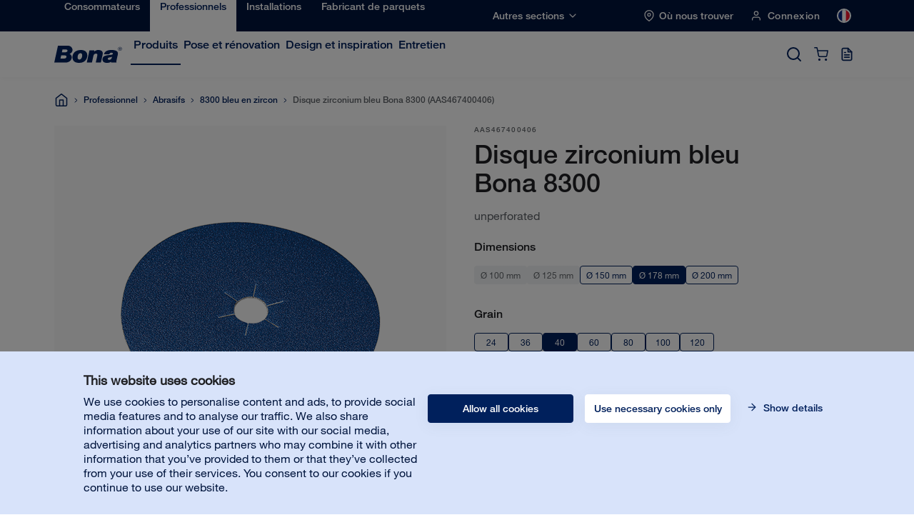

--- FILE ---
content_type: text/html; charset=utf-8
request_url: https://www.bona.com/fr/produits/professionnels/abrasifs/8300-bleu-en-zircon/disque-8300-antistatique-178mm-grain-40/
body_size: 18449
content:
<!DOCTYPE html>
  <html lang="fr">
  <head>
    <script>dataLayer = [];</script>
    <script data-cookieconsent="ignore">
      function gtag() {
        dataLayer.push(arguments);
      }
      gtag("consent", "default", {
          ad_personalization: "denied",
          ad_storage: "denied",
          ad_user_data: "denied",
          analytics_storage: "denied",
          functionality_storage: "denied",
          personalization_storage: "denied",
          security_storage: "granted",
          wait_for_update: 500,
      });
      gtag("set", "ads_data_redaction", true);
      gtag("set", "url_passthrough", true);
  </script>
  <script id="Cookiebot" src="https://consent.cookiebot.com/uc.js" data-cbid="5602cf3f-7e4e-4b04-940d-4612b5f1c9be" type="text/javascript" defer></script>

  

  <!-- Google Tag Manager -->
  <script data-cookieconsent="statistics" type="text/plain">(function(w,d,s,l,i){w[l]=w[l]||[];w[l].push({'gtm.start':
  new Date().getTime(),event:'gtm.js'});var f=d.getElementsByTagName(s)[0],
  j=d.createElement(s),dl=l!='dataLayer'?'&l='+l:'';j.async=true;j.src=
  'https://www.googletagmanager.com/gtm.js?id='+i+dl;f.parentNode.insertBefore(j,f);
  })(window,document,'script','dataLayer','GTM-PK84JZD');</script>
  <!-- End Google Tag Manager -->
  
  
  <script>
    dataLayer.push({
      "site": {
        "environment": "Production",
        "context": "server",
        "language": "fr"
      }
    });
  </script>

  
  <meta charset="utf-8">
  <meta http-equiv="x-ua-compatible" content="ie=edge">
  <meta name="viewport" content="width=device-width, initial-scale=1">
  <link rel="apple-touch-icon" sizes="180x180" href="/static/favicon/apple-touch-icon.png">
  <link rel="icon" type="image/png" sizes="32x32" href="/static/favicon/favicon-32x32.png">
  <link rel="icon" type="image/png" sizes="16x16" href="/static/favicon/favicon-16x16.png">
  <link rel="manifest" href="/static/favicon/site.webmanifest">
  <link rel="mask-icon" href="/static/favicon/safari-pinned-tab.svg" color="#00205C">
  <meta name="msapplication-TileColor" content="#da532c">
  <meta name="theme-color" content="#ffffff">

  <link href="https://www.google-analytics.com" rel="preconnect" crossorigin>
  <link href="https://stats.g.doubleclick.net" rel="preconnect" crossorigin>
  <link href="https://www.google.com" rel="preconnect" crossorigin>
  <link href="https://apis.google.com" rel="preconnect" crossorigin>
  <link href="https://www.gstatic.com" rel="preconnect" crossorigin>
  <link href="https://cdnjs.cloudflare.com" rel="preconnect" crossorigin>
  <link href="https://consent.cookiebot.com" rel="preconnect" crossorigin>
  <link href="https://consentcdn.cookiebot.com" rel="preconnect" crossorigin>
  <link href="https://static.hotjar.com" rel="preconnect" crossorigin>
  <link href="https://www.googletagmanager.com" rel="preconnect" crossorigin>
  <link href="https://connect.facebook.net" rel="preconnect" crossorigin>
  <link href="https://www.facebook.com" rel="preconnect" crossorigin>
  <link href="https://www.youtube.com" rel="preconnect" crossorigin>

  <title>Disque zirconium bleu Bona 8300</title>
  <meta name="description" content="Abrasif PREMIUM, extrêmement durable, composé d'un mélange carbures de zirconium et de silicium.">
  <meta property="og:title" content="Disque zirconium bleu Bona 8300" />
  <meta property="og:type" content="website" />
  <meta property="og:url" content="" />
  <meta property="og:description" content="Abrasif PREMIUM, extrêmement durable, composé d'un mélange carbures de zirconium et de silicium." />
  <meta property="og:image" content="https://www.bona.com/globalassets/catalogassets/bona-8300-antistatic-disc-178-mm.png?preset=meta-og-image" />
  
  <style>
  @-webkit-keyframes heartbeat{0%{-webkit-transform:scale(1);transform:scale(1);opacity:1}50%{-webkit-transform:scale(1.1);transform:scale(1.1);opacity:.7}100%{-webkit-transform:scale(1);transform:scale(1);opacity:1}}@keyframes heartbeat{0%{-webkit-transform:scale(1);transform:scale(1);opacity:1}50%{-webkit-transform:scale(1.1);transform:scale(1.1);opacity:.7}100%{-webkit-transform:scale(1);transform:scale(1);opacity:1}}@-webkit-keyframes splash-remove{0%{opacity:1;-webkit-filter:blur(0);filter:blur(0)}100%{opacity:0;-webkit-filter:blur(5px);filter:blur(5px)}}@keyframes splash-remove{0%{opacity:1;-webkit-filter:blur(0);filter:blur(0)}100%{opacity:0;-webkit-filter:blur(5px);filter:blur(5px)}}.splash-remove{-webkit-animation:splash-remove .7s cubic-bezier(.55,.085,.68,.53) both;animation:splash-remove .7s cubic-bezier(.55,.085,.68,.53) both}.splash-pulse{-webkit-animation:heartbeat 1s ease-in-out 1s infinite both;animation:heartbeat 1s ease-in-out 1s infinite both}#noscript,#splash{position:fixed;top:0;bottom:0;right:0;left:0;background:white;display:-webkit-box;display:-ms-flexbox;display:flex;-webkit-box-align:center;-ms-flex-align:center;align-items:center;-webkit-box-pack:center;-ms-flex-pack:center;justify-content:center;z-index:9999}#noscript svg,#splash svg{height:auto;width:50%;max-width:200px;margin-bottom:15%}#noscript svg{height:60px;margin-bottom:30px}#noscript .container{width:100%;padding:0 15px 30px;box-sizing:border-box;text-align:center;margin-bottom:15%}#noscript{z-index:99991;-webkit-box-orient:vertical;-webkit-box-direction:normal;-ms-flex-direction:column;flex-direction:column;-webkit-box-align:center;-ms-flex-align:center;-ms-grid-row-align:center;align-items:center}
    </style>
    
  <link data-chunk="main" rel="stylesheet" href="/Dist/build-client/static/css/main.a0c18292.chunk.css">
<link data-chunk="StandardHeader-StandardHeader" rel="stylesheet" href="/Dist/build-client/static/css/StandardHeader-StandardHeader.994e413f.chunk.css">
<link data-chunk="Buttons-MiniCartButton-MiniCartButton" rel="stylesheet" href="/Dist/build-client/static/css/Buttons-MiniCartButton-MiniCartButton.ef068e18.chunk.css">
<link data-chunk="Buttons-SparePartsCartButton-SparePartsCartButton" rel="stylesheet" href="/Dist/build-client/static/css/Buttons-SparePartsCartButton-SparePartsCartButton.a1ddc5ed.chunk.css">
<link data-chunk="SparePartsCartModal-SparePartsCartModal" rel="stylesheet" href="/Dist/build-client/static/css/SparePartsCartModal-SparePartsCartModal.43ec5e4e.chunk.css">
<link data-chunk="SparePartsInquiryModal-SparePartsInquiryModal" rel="stylesheet" href="/Dist/build-client/static/css/SparePartsInquiryModal-SparePartsInquiryModal.019800a6.chunk.css">
<link data-chunk="ProductPage-ProductPage" rel="stylesheet" href="/Dist/build-client/static/css/1.e8a57353.chunk.css">
<link data-chunk="ProductPage-ProductPage" rel="stylesheet" href="/Dist/build-client/static/css/9.969729d4.chunk.css">
<link data-chunk="ProductPage-ProductPage" rel="stylesheet" href="/Dist/build-client/static/css/ProductPage-ProductPage.d8152cd5.chunk.css">
  
  <link data-chunk="main" rel="preload" as="script" href="/Dist/build-client/static/js/runtime~main.045b279f.js">
<link data-chunk="main" rel="preload" as="script" href="/Dist/build-client/static/js/64.8af7fcbb.chunk.js">
<link data-chunk="main" rel="preload" as="style" href="/Dist/build-client/static/css/main.a0c18292.chunk.css">
<link data-chunk="main" rel="preload" as="script" href="/Dist/build-client/static/js/main.5f918f41.chunk.js">
<link data-chunk="StandardHeader-StandardHeader" rel="preload" as="style" href="/Dist/build-client/static/css/StandardHeader-StandardHeader.994e413f.chunk.css">
<link data-chunk="StandardHeader-StandardHeader" rel="preload" as="script" href="/Dist/build-client/static/js/StandardHeader-StandardHeader.2a215e16.chunk.js">
<link data-chunk="Buttons-MiniCartButton-MiniCartButton" rel="preload" as="style" href="/Dist/build-client/static/css/Buttons-MiniCartButton-MiniCartButton.ef068e18.chunk.css">
<link data-chunk="Buttons-MiniCartButton-MiniCartButton" rel="preload" as="script" href="/Dist/build-client/static/js/Buttons-MiniCartButton-MiniCartButton.f86b657b.chunk.js">
<link data-chunk="Buttons-SparePartsCartButton-SparePartsCartButton" rel="preload" as="style" href="/Dist/build-client/static/css/Buttons-SparePartsCartButton-SparePartsCartButton.a1ddc5ed.chunk.css">
<link data-chunk="Buttons-SparePartsCartButton-SparePartsCartButton" rel="preload" as="script" href="/Dist/build-client/static/js/Buttons-SparePartsCartButton-SparePartsCartButton.395d89fc.chunk.js">
<link data-chunk="SparePartsCartModal-SparePartsCartModal" rel="preload" as="script" href="/Dist/build-client/static/js/69.5c0fb56a.chunk.js">
<link data-chunk="SparePartsCartModal-SparePartsCartModal" rel="preload" as="style" href="/Dist/build-client/static/css/SparePartsCartModal-SparePartsCartModal.43ec5e4e.chunk.css">
<link data-chunk="SparePartsCartModal-SparePartsCartModal" rel="preload" as="script" href="/Dist/build-client/static/js/SparePartsCartModal-SparePartsCartModal.b39b1ba6.chunk.js">
<link data-chunk="SparePartsInquiryModal-SparePartsInquiryModal" rel="preload" as="script" href="/Dist/build-client/static/js/5.5504b378.chunk.js">
<link data-chunk="SparePartsInquiryModal-SparePartsInquiryModal" rel="preload" as="style" href="/Dist/build-client/static/css/SparePartsInquiryModal-SparePartsInquiryModal.019800a6.chunk.css">
<link data-chunk="SparePartsInquiryModal-SparePartsInquiryModal" rel="preload" as="script" href="/Dist/build-client/static/js/SparePartsInquiryModal-SparePartsInquiryModal.e0856d33.chunk.js">
<link data-chunk="ProductPage-ProductPage" rel="preload" as="script" href="/Dist/build-client/static/js/67.a564eb06.chunk.js">
<link data-chunk="ProductPage-ProductPage" rel="preload" as="style" href="/Dist/build-client/static/css/1.e8a57353.chunk.css">
<link data-chunk="ProductPage-ProductPage" rel="preload" as="script" href="/Dist/build-client/static/js/1.5996c0d3.chunk.js">
<link data-chunk="ProductPage-ProductPage" rel="preload" as="style" href="/Dist/build-client/static/css/9.969729d4.chunk.css">
<link data-chunk="ProductPage-ProductPage" rel="preload" as="script" href="/Dist/build-client/static/js/9.b930b76c.chunk.js">
<link data-chunk="ProductPage-ProductPage" rel="preload" as="style" href="/Dist/build-client/static/css/ProductPage-ProductPage.d8152cd5.chunk.css">
<link data-chunk="ProductPage-ProductPage" rel="preload" as="script" href="/Dist/build-client/static/js/ProductPage-ProductPage.3e41a715.chunk.js">
<link data-parent-chunk="main" rel="prefetch" as="script" href="/Dist/build-client/static/js/67.a564eb06.chunk.js">
<link data-parent-chunk="main" rel="prefetch" as="style" href="/Dist/build-client/static/css/1.e8a57353.chunk.css">
<link data-parent-chunk="main" rel="prefetch" as="script" href="/Dist/build-client/static/js/1.5996c0d3.chunk.js">
<link data-parent-chunk="main" rel="prefetch" as="style" href="/Dist/build-client/static/css/9.969729d4.chunk.css">
<link data-parent-chunk="main" rel="prefetch" as="script" href="/Dist/build-client/static/js/9.b930b76c.chunk.js">
<link data-parent-chunk="main" rel="prefetch" as="style" href="/Dist/build-client/static/css/ProductPage-ProductPage.d8152cd5.chunk.css">
<link data-parent-chunk="main" rel="prefetch" as="script" href="/Dist/build-client/static/js/ProductPage-ProductPage.3e41a715.chunk.js">
<link data-parent-chunk="main" rel="prefetch" as="style" href="/Dist/build-client/static/css/6.d7b9049f.chunk.css">
<link data-parent-chunk="main" rel="prefetch" as="script" href="/Dist/build-client/static/js/6.a5e77711.chunk.js">
<link data-parent-chunk="main" rel="prefetch" as="style" href="/Dist/build-client/static/css/CheckoutB2BPage-CheckoutB2BPage.00213141.chunk.css">
<link data-parent-chunk="main" rel="prefetch" as="script" href="/Dist/build-client/static/js/CheckoutB2BPage-CheckoutB2BPage.165053a1.chunk.js">
<link data-parent-chunk="main" rel="prefetch" as="style" href="/Dist/build-client/static/css/CheckoutB2CPage-CheckoutB2CPage.73df496e.chunk.css">
<link data-parent-chunk="main" rel="prefetch" as="script" href="/Dist/build-client/static/js/CheckoutB2CPage-CheckoutB2CPage.ac5079c4.chunk.js">
<link data-parent-chunk="main" rel="prefetch" as="style" href="/Dist/build-client/static/css/7.9e058204.chunk.css">
<link data-parent-chunk="main" rel="prefetch" as="script" href="/Dist/build-client/static/js/7.abbdc9c4.chunk.js">
<link data-parent-chunk="main" rel="prefetch" as="style" href="/Dist/build-client/static/css/SearchPage-SearchPage.5a9bfe17.chunk.css">
<link data-parent-chunk="main" rel="prefetch" as="script" href="/Dist/build-client/static/js/SearchPage-SearchPage.d80e6a2a.chunk.js">
<link data-parent-chunk="main" rel="prefetch" as="style" href="/Dist/build-client/static/css/CategoryPage-CategoryPage.48977de9.chunk.css">
<link data-parent-chunk="main" rel="prefetch" as="script" href="/Dist/build-client/static/js/CategoryPage-CategoryPage.1f03cff6.chunk.js">
<link data-parent-chunk="main" rel="prefetch" as="style" href="/Dist/build-client/static/css/0.441b8c64.chunk.css">
<link data-parent-chunk="main" rel="prefetch" as="script" href="/Dist/build-client/static/js/0.f6f9f5ce.chunk.js">
<link data-parent-chunk="main" rel="prefetch" as="style" href="/Dist/build-client/static/css/StandardContentPage-StandardContentPage.a08b7c6b.chunk.css">
<link data-parent-chunk="main" rel="prefetch" as="script" href="/Dist/build-client/static/js/StandardContentPage-StandardContentPage.e81c51e6.chunk.js">
<link data-parent-chunk="main" rel="prefetch" as="style" href="/Dist/build-client/static/css/SegmentLandingPage-SegmentLandingPage.89335475.chunk.css">
<link data-parent-chunk="main" rel="prefetch" as="script" href="/Dist/build-client/static/js/SegmentLandingPage-SegmentLandingPage.8332650f.chunk.js">
<link data-parent-chunk="main" rel="prefetch" as="style" href="/Dist/build-client/static/css/10.2444322b.chunk.css">
<link data-parent-chunk="main" rel="prefetch" as="script" href="/Dist/build-client/static/js/10.de4bb736.chunk.js">
<link data-parent-chunk="main" rel="prefetch" as="style" href="/Dist/build-client/static/css/OrderConfirmationB2BPage-OrderConfirmationB2BPage.9617974a.chunk.css">
<link data-parent-chunk="main" rel="prefetch" as="script" href="/Dist/build-client/static/js/OrderConfirmationB2BPage-OrderConfirmationB2BPage.d89fcde6.chunk.js">
<link data-parent-chunk="main" rel="prefetch" as="style" href="/Dist/build-client/static/css/OrderConfirmationB2CPage-OrderConfirmationB2CPage.3038d422.chunk.css">
<link data-parent-chunk="main" rel="prefetch" as="script" href="/Dist/build-client/static/js/OrderConfirmationB2CPage-OrderConfirmationB2CPage.c7dcd156.chunk.js">
<link data-parent-chunk="main" rel="prefetch" as="style" href="/Dist/build-client/static/css/StoreLocatorPage-StoreLocatorPage.641d13b7.chunk.css">
<link data-parent-chunk="main" rel="prefetch" as="script" href="/Dist/build-client/static/js/StoreLocatorPage-StoreLocatorPage.edaef26d.chunk.js">
<link data-parent-chunk="main" rel="prefetch" as="style" href="/Dist/build-client/static/css/OnBoardingPage-OnBoardingPage.96b35e47.chunk.css">
<link data-parent-chunk="main" rel="prefetch" as="script" href="/Dist/build-client/static/js/OnBoardingPage-OnBoardingPage.acc3dbaa.chunk.js">
<link data-parent-chunk="main" rel="prefetch" as="style" href="/Dist/build-client/static/css/ErrorPage-ErrorPage.954c99e7.chunk.css">
<link data-parent-chunk="main" rel="prefetch" as="script" href="/Dist/build-client/static/js/ErrorPage-ErrorPage.d946d139.chunk.js">
  <link rel="alternate" href="https://www.bona.com/en/products/professional/abrasives/8300-blue-zircon/disc-8300-antistatic-178mm-grit-40/" hreflang="en" /> 
<link rel="alternate" href="https://www.bona.com/cz/produkty/profesional/brusivo/8300-smes-zirkonu/disc-8300-antistatic-178mm-grit-40/" hreflang="cs" /> 
<link rel="alternate" href="https://www.bona.com/de/produkte/geschaeftskunden/schleifmittel/8300-zirkon-mix/disc-8300-antistatic-178mm-grit-40/" hreflang="de" /> 
<link rel="alternate" href="https://www.bona.com/de-at/produkte/geschaeftskunden/schleifmittel/8300-blau-zirkon/disc-8300-antistatic-178mm-grit-40/" hreflang="de-at" /> 
<link rel="alternate" href="https://www.bona.com/de-ch/products/professional/abrasives/8300-blue-zircon/disc-8300-antistatic-178mm-grit-40/" hreflang="de-ch" /> 
<link rel="alternate" href="https://www.bona.com/en-gb/webchannel/professional/abrasives/8300-blue-zircon/disc-8300-antistatic-178mm-grit-40/" hreflang="en-gb" /> 
<link rel="alternate" href="https://www.bona.com/en-in/products/professional/abrasives/8300-blue-zircon/disc-8300-antistatic-178mm-grit-40/" hreflang="en-in" /> 
<link rel="alternate" href="https://www.bona.com/en-my/webchannel/professional/abrasives/8300-blue-zircon/disc-8300-antistatic-178mm-grit-40/" hreflang="en-my" /> 
<link rel="alternate" href="https://www.bona.com/en-sg/webchannel/professional/abrasives/8300-blue-zircon/disc-8300-antistatic-178mm-grit-40/" hreflang="en-sg" /> 
<link rel="alternate" href="https://www.bona.com/es/productos/profesional/abrasivos/8300-zirconio-azul/disco-circonio-8300-178mm-grit-40/" hreflang="es" /> 
<link rel="alternate" href="https://www.bona.com/fr/produits/professionnels/abrasifs/8300-bleu-en-zircon/disque-8300-antistatique-178mm-grain-40/" hreflang="fr" /> 
<link rel="alternate" href="https://www.bona.com/fr-be/produits/professionnels/abrasifs/8300-blue-zircon/disc-8300-antistatic-178mm-grit-40/" hreflang="fr-be" /> 
<link rel="alternate" href="https://www.bona.com/ja-jp/products/professional/abrasives/8300-blue-zircon/disc-8300-antistatic-178mm-grit-40/" hreflang="ja-jp" /> 
<link rel="alternate" href="https://www.bona.com/nl/producten/professional/schuurmateriaal/8300-blauw-antistatisch/disc-8300-antistatic-178mm-grit-40/" hreflang="nl" /> 
<link rel="alternate" href="https://www.bona.com/nl-be/webchannel/professional/schuurmateriaal/8300-blauw-antistatisch/disc-8300-antistatic-178mm-grit-40/" hreflang="nl-be" /> 
<link rel="alternate" href="https://www.bona.com/pl/webchannel/oferta-profesjonalna/materialy-scierne/8300-blue-zircon/disc-8300-antistatic-178mm-grit-40/" hreflang="pl" /> 
<link rel="alternate" href="https://www.bona.com/pt/produtos/profissional/abrasivos/8300-zirconio-azul/lixas-discos-zirconio-bona-8300-antiestatica-178mm-grao-40/" hreflang="pt" /> 
<link rel="alternate" href="https://www.bona.com/ro/produse/profesional/abrazive/8300-zirconiu/disc-8300-antistatic-178mm-grit-40/" hreflang="ro" /> 
<link rel="alternate" href="https://www.bona.com/sv/webchannel/foretag/slippapper/8300-bla-zircon/disc-8300-antistatic-178mm-grit-40/" hreflang="sv" /> 
<link rel="alternate" href="https://www.bona.com/en/products/professional/abrasives/8300-blue-zircon/disc-8300-antistatic-178mm-grit-40/" hreflang="x-default" /> 

  
  

  <!-- Start Plausible -->
<script defer data-domain="bona.com" src="https://plausible.io/js/script.outbound-links.js"></script>
<!-- End Plausible -->

<!-- Start Microsoft Clarity -->
<script type="text/javascript">
    (function(c,l,a,r,i,t,y){
        c[a]=c[a]||function(){(c[a].q=c[a].q||[]).push(arguments)};
        t=l.createElement(r);t.async=1;t.src="https://www.clarity.ms/tag/"+i;
        y=l.getElementsByTagName(r)[0];y.parentNode.insertBefore(t,y);
    })(window, document, "clarity", "script", "to0nv7wr9n");
</script>
<!-- Stop Microsoft Clarity -->

  
  
  <script type="text/javascript">var appInsights=window.appInsights||function(config){function t(config){i[config]=function(){var t=arguments;i.queue.push(function(){i[config].apply(i,t)})}}var i={config:config},u=document,e=window,o="script",s="AuthenticatedUserContext",h="start",c="stop",l="Track",a=l+"Event",v=l+"Page",r,f;setTimeout(function(){var t=u.createElement(o);t.src=config.url||"https://js.monitor.azure.com/scripts/a/ai.0.js";u.getElementsByTagName(o)[0].parentNode.appendChild(t)});try{i.cookie=u.cookie}catch(y){}for(i.queue=[],r=["Event","Exception","Metric","PageView","Trace","Dependency"];r.length;)t("track"+r.pop());return t("set"+s),t("clear"+s),t(h+a),t(c+a),t(h+v),t(c+v),t("flush"),config.disableExceptionTracking||(r="onerror",t("_"+r),f=e[r],e[r]=function(config,t,u,e,o){var s=f&&f(config,t,u,e,o);return s!==!0&&i["_"+r](config,t,u,e,o),s}),i}({instrumentationKey:"a2fd1f40-2e45-45c4-b139-6ef6de274257",sdkExtension:"a"});window.appInsights=appInsights;appInsights.queue&&appInsights.queue.length===0&&appInsights.trackPageView();</script></head>
  <body class="">
    <!-- Google Tag Manager (noscript) -->
  <noscript><iframe src="https://www.googletagmanager.com/ns.html?id=GTM-PK84JZD"
  height="0" width="0" style="display:none;visibility:hidden"></iframe></noscript>
  <!-- End Google Tag Manager (noscript) -->
    
    <div id="splash">
    <svg
        class="splash-pulse"
        width="130"
        height="35"
        viewBox="0 0 130 35"
        xmlns="http://www.w3.org/2000/svg"
      >
        <path
          d="M76.786 9.119h-9.154L62.46 33.492h9.876L75.148 20.4c.576-2.534 1.846-4.647 4.862-4.647 1.697 0 3.327.775 2.764 3.4l-3.05 14.34h9.8l2.94-13.764c.45-2.1.688-3.567.688-4.647 0-4.788-4.341-6.573-8.698-6.573-2.485 0-5.565.997-7.668 3.08v-2.47zM7.087 0L0 33.491h21.75c1.704 0 3.562-.34 5.3-1.032 4.636-1.847 8.027-7.587 5.848-12.461-.806-1.8-1.969-2.856-3.463-3.723 2.953-1.097 5.173-3.577 5.53-7.02C35.475 4.364 31.519 0 26.23 0H7.087zm6.196 19.268h6.102c2.203 0 4.23.381 4.071 2.863-.165 2.59-2.586 3.38-4.454 3.38h-7.03l1.31-6.243zm2.466-11.694h6.316c1.867 0 3.553.548 3.33 2.587-.25 2.273-2.485 2.863-3.918 2.863H14.62l1.13-5.45zm19.19 15.141c0 8.553 5.779 11.41 12.9 11.41 11.903 0 15.588-8.686 15.588-14.93 0-7.37-4.98-10.656-12.55-10.656-10.558 0-15.937 6.765-15.937 14.176zm9.966-1.552c.6-3.524 2.638-6.33 5.403-6.33 2.845 0 3.832 2.908 3.233 6.433-.6 3.524-2.632 6.332-5.403 6.332-2.84 0-3.832-2.908-3.233-6.435zm57.95 4.771c0-1.507 1.501-2.324 3.066-2.58 3.66-.598 5.09-1.4 5.09-1.4-.737 3.977-2.423 5.903-5.137 6.121-1.833.15-3.018-.559-3.018-2.14zm2.906-9.048c.525-1.83 1.891-2.9 3.856-2.94 1.437-.03 2.97.462 2.97 1.919 0 2.47-5.296 2.447-7.968 2.733-7.13.76-12.02 2.388-12.02 8.819 0 4.646 3.783 6.694 8.046 6.694 2.693 0 6.076-.193 8.508-2.337-.102.56.003 1.186.13 1.718h10.338c-.354-.863-.521-2.107-.13-3.957l2.593-12.187c1.707-8.032-6.912-8.823-12.758-8.823-6.082 0-12.322 1.883-13.807 8.361h10.242zm20.414-6.95c2.137 0 3.825-1.656 3.825-3.732 0-2.075-1.688-3.73-3.825-3.73-2.138 0-3.825 1.655-3.825 3.73 0 2.076 1.687 3.731 3.825 3.731zm0-.574c-1.747 0-3.24-1.397-3.24-3.158 0-1.76 1.493-3.155 3.24-3.155 1.746 0 3.24 1.395 3.24 3.155 0 1.761-1.494 3.158-3.24 3.158zm.555-3.023c.741-.02 1.319-.317 1.319-1.12 0-.88-.734-1.081-1.484-1.081h-1.815v4.085h.585V6.34h.701l1.253 1.884h.7L126.73 6.34zm-1.395-.575V4.713h1.111c.452 0 1.017.076 1.017.497 0 .65-.908.554-1.427.554h-.7z"
          fill="#00205C"
          fill-rule="evenodd"
        />
      </svg>
    </div>
    
    <noscript id="noscript">
  <svg width="130" height="35" viewBox="0 0 130 35" xmlns="http://www.w3.org/2000/svg"><path d="M76.786 9.119h-9.154L62.46 33.492h9.876L75.148 20.4c.576-2.534 1.846-4.647 4.862-4.647 1.697 0 3.327.775 2.764 3.4l-3.05 14.34h9.8l2.94-13.764c.45-2.1.688-3.567.688-4.647 0-4.788-4.341-6.573-8.698-6.573-2.485 0-5.565.997-7.668 3.08v-2.47zM7.087 0L0 33.491h21.75c1.704 0 3.562-.34 5.3-1.032 4.636-1.847 8.027-7.587 5.848-12.461-.806-1.8-1.969-2.856-3.463-3.723 2.953-1.097 5.173-3.577 5.53-7.02C35.475 4.364 31.519 0 26.23 0H7.087zm6.196 19.268h6.102c2.203 0 4.23.381 4.071 2.863-.165 2.59-2.586 3.38-4.454 3.38h-7.03l1.31-6.243zm2.466-11.694h6.316c1.867 0 3.553.548 3.33 2.587-.25 2.273-2.485 2.863-3.918 2.863H14.62l1.13-5.45zm19.19 15.141c0 8.553 5.779 11.41 12.9 11.41 11.903 0 15.588-8.686 15.588-14.93 0-7.37-4.98-10.656-12.55-10.656-10.558 0-15.937 6.765-15.937 14.176zm9.966-1.552c.6-3.524 2.638-6.33 5.403-6.33 2.845 0 3.832 2.908 3.233 6.433-.6 3.524-2.632 6.332-5.403 6.332-2.84 0-3.832-2.908-3.233-6.435zm57.95 4.771c0-1.507 1.501-2.324 3.066-2.58 3.66-.598 5.09-1.4 5.09-1.4-.737 3.977-2.423 5.903-5.137 6.121-1.833.15-3.018-.559-3.018-2.14zm2.906-9.048c.525-1.83 1.891-2.9 3.856-2.94 1.437-.03 2.97.462 2.97 1.919 0 2.47-5.296 2.447-7.968 2.733-7.13.76-12.02 2.388-12.02 8.819 0 4.646 3.783 6.694 8.046 6.694 2.693 0 6.076-.193 8.508-2.337-.102.56.003 1.186.13 1.718h10.338c-.354-.863-.521-2.107-.13-3.957l2.593-12.187c1.707-8.032-6.912-8.823-12.758-8.823-6.082 0-12.322 1.883-13.807 8.361h10.242zm20.414-6.95c2.137 0 3.825-1.656 3.825-3.732 0-2.075-1.688-3.73-3.825-3.73-2.138 0-3.825 1.655-3.825 3.73 0 2.076 1.687 3.731 3.825 3.731zm0-.574c-1.747 0-3.24-1.397-3.24-3.158 0-1.76 1.493-3.155 3.24-3.155 1.746 0 3.24 1.395 3.24 3.155 0 1.761-1.494 3.158-3.24 3.158zm.555-3.023c.741-.02 1.319-.317 1.319-1.12 0-.88-.734-1.081-1.484-1.081h-1.815v4.085h.585V6.34h.701l1.253 1.884h.7L126.73 6.34zm-1.395-.575V4.713h1.111c.452 0 1.017.076 1.017.497 0 .65-.908.554-1.427.554h-.7z" fill="#00205C" fill-rule="evenodd"/></svg>
  <div class="container">
    Ce site web nécessite JavaScript pour fonctionner correctement. Veuillez activer JavaScript dans votre navigateur.
  </div>
</noscript>
    
    <div id="root"></div>
    <script>window.__PRELOADED_STATE__ = {"header":{"links":[{"href":"/fr/consommateurs/","text":"Consommateurs","id":6851,"segmentId":"SegmentHomeowner","linkId":6851,"active":false,"storeLocatorHref":"/fr/consommateurs/trouver-bona/","storeLocatorHeading":"Où nous trouver","certifiedCraftsmanHref":"/fr/consommateurs/rechercher-un-artisan/","certifiedCraftsmanHeading":"Engager un artisan","customerServiceHref":"","shippingAndReturnHref":"","subLinks":[{"href":"/fr/produits/consommateurs/","text":"Produits","iteration":2,"id":1073741936,"linkId":"2_1073741936","subLinks":[{"href":"/fr/produits/consommateurs/nettoyants/","text":"Nettoyants","iteration":3,"id":1073741938,"linkId":"3_1073741938","subLinks":[{"href":"/fr/produits/consommateurs/nettoyants/parquets/","text":"Bois","iteration":4,"id":1073741963,"linkId":"4_1073741963","subLinks":[],"isRootCategoryPage":false,"displayInDesktopNavigation":false,"relationSortOrder":0},{"href":"/fr/produits/consommateurs/nettoyants/sols-durs/","text":"Sols durs","iteration":4,"id":1073741964,"linkId":"4_1073741964","subLinks":[],"isRootCategoryPage":false,"displayInDesktopNavigation":false,"relationSortOrder":1},{"href":"/fr/produits/consommateurs/nettoyants/exterieur/","text":"Extérieur","iteration":4,"id":1073741965,"linkId":"4_1073741965","subLinks":[],"isRootCategoryPage":false,"displayInDesktopNavigation":false,"relationSortOrder":2}],"isRootCategoryPage":false,"displayInDesktopNavigation":false,"relationSortOrder":0},{"href":"/fr/produits/consommateurs/balais-accessoires-pads/","text":"Balais, accessoires et pads","iteration":3,"id":1073741937,"linkId":"3_1073741937","subLinks":[{"href":"/fr/produits/consommateurs/balais-accessoires-pads/pads/","text":"Pad de balayage","iteration":4,"id":1073741969,"linkId":"4_1073741969","subLinks":[],"isRootCategoryPage":false,"displayInDesktopNavigation":false,"relationSortOrder":0},{"href":"/fr/produits/consommateurs/balais-accessoires-pads/kits-de-nettoyage/","text":"Kits","iteration":4,"id":1073741968,"linkId":"4_1073741968","subLinks":[],"isRootCategoryPage":false,"displayInDesktopNavigation":false,"relationSortOrder":1},{"href":"/fr/produits/consommateurs/balais-accessoires-pads/balais/","text":"Balais","iteration":4,"id":1073741967,"linkId":"4_1073741967","subLinks":[],"isRootCategoryPage":false,"displayInDesktopNavigation":false,"relationSortOrder":2}],"isRootCategoryPage":false,"displayInDesktopNavigation":false,"relationSortOrder":1},{"href":"/fr/produits/consommateurs/polishs/","text":"Polishs","iteration":3,"id":1073741941,"linkId":"3_1073741941","subLinks":[{"href":"/fr/produits/consommateurs/polishs/parquets/","text":"Bois","iteration":4,"id":1073741970,"linkId":"4_1073741970","subLinks":[],"isRootCategoryPage":false,"displayInDesktopNavigation":false,"relationSortOrder":0},{"href":"/fr/produits/consommateurs/polishs/sols-durs/","text":"Sol dur","iteration":4,"id":1073741971,"linkId":"4_1073741971","subLinks":[],"isRootCategoryPage":false,"displayInDesktopNavigation":false,"relationSortOrder":1}],"isRootCategoryPage":false,"displayInDesktopNavigation":false,"relationSortOrder":2},{"href":"/fr/produits/consommateurs/gamme-diy-bona-home/","text":"Do-It-Yourself","iteration":3,"id":1073741962,"linkId":"3_1073741962","subLinks":[{"href":"/fr/produits/consommateurs/gamme-diy-bona-home/huiles-et-cires-interieures/","text":"Huiles et cires intérieures","iteration":4,"id":1073741943,"linkId":"4_1073741943","subLinks":[],"isRootCategoryPage":false,"displayInDesktopNavigation":false,"relationSortOrder":0},{"href":"/fr/produits/consommateurs/gamme-diy-bona-home/colles/","text":"Colles","iteration":4,"id":1073741947,"linkId":"4_1073741947","subLinks":[],"isRootCategoryPage":false,"displayInDesktopNavigation":false,"relationSortOrder":1},{"href":"/fr/produits/consommateurs/gamme-diy-bona-home/vitrificateurs/","text":"Vernis","iteration":4,"id":1073741942,"linkId":"4_1073741942","subLinks":[],"isRootCategoryPage":false,"displayInDesktopNavigation":false,"relationSortOrder":2},{"href":"/fr/produits/consommateurs/gamme-diy-bona-home/reparation/","text":"Réparation","iteration":4,"id":1073741944,"linkId":"4_1073741944","subLinks":[],"isRootCategoryPage":false,"displayInDesktopNavigation":false,"relationSortOrder":3},{"href":"/fr/produits/consommateurs/gamme-diy-bona-home/outils-et-accessoires/","text":"Outils et accessoires","iteration":4,"id":1073741946,"linkId":"4_1073741946","subLinks":[{"href":"/fr/produits/consommateurs/gamme-diy-bona-home/outils-et-accessoires/accessories/","text":"Accessories","iteration":5,"id":1073742031,"linkId":"5_1073742031","subLinks":[],"isRootCategoryPage":false,"displayInDesktopNavigation":false,"relationSortOrder":1}],"isRootCategoryPage":false,"displayInDesktopNavigation":false,"relationSortOrder":4},{"href":"/fr/produits/consommateurs/gamme-diy-bona-home/huiles-exterieures/","text":"Huiles extérieures","iteration":4,"id":1073742001,"linkId":"4_1073742001","subLinks":[],"isRootCategoryPage":false,"displayInDesktopNavigation":false,"relationSortOrder":5}],"isRootCategoryPage":false,"displayInDesktopNavigation":false,"relationSortOrder":4}],"isRootCategoryPage":true,"displayInDesktopNavigation":true},{"href":"/fr/consommateurs/guide/","text":"Guide","iteration":2,"id":6853,"linkId":"2_6853","subLinks":[{"href":"/fr/consommateurs/guide/parquets-clairs-traites-avec-une-huile-cire-dure-un-vernis-ou-une-huile/","text":"Parquets clairs traités avec une huile-cire dure, un vernis ou une huile","iteration":3,"id":42155,"linkId":"3_42155","subLinks":[],"isRootCategoryPage":false,"displayInDesktopNavigation":true}],"isRootCategoryPage":false,"displayInDesktopNavigation":true},{"href":"/fr/consommateurs/renovation-des-parquets/","text":"Inspiration","iteration":2,"id":6869,"linkId":"2_6869","subLinks":[{"href":"/fr/consommateurs/renovation-des-parquets/garden-atmosphere/","text":"Garden Atmosphere","iteration":3,"id":6870,"linkId":"3_6870","subLinks":[],"isRootCategoryPage":false,"displayInDesktopNavigation":true},{"href":"/fr/consommateurs/renovation-des-parquets/nordic-shimmer/","text":"Nordic Shimmer","iteration":3,"id":6871,"linkId":"3_6871","subLinks":[],"isRootCategoryPage":false,"displayInDesktopNavigation":true},{"href":"/fr/consommateurs/renovation-des-parquets/touch-of-grace/","text":"Touch of Grace","iteration":3,"id":6872,"linkId":"3_6872","subLinks":[],"isRootCategoryPage":false,"displayInDesktopNavigation":true},{"href":"/fr/consommateurs/renovation-des-parquets/malibu-dreams/","text":"Malibu Dreams","iteration":3,"id":6873,"linkId":"3_6873","subLinks":[],"isRootCategoryPage":false,"displayInDesktopNavigation":true},{"href":"/fr/consommateurs/renovation-des-parquets/new-modern/","text":"New Modern","iteration":3,"id":6874,"linkId":"3_6874","subLinks":[],"isRootCategoryPage":false,"displayInDesktopNavigation":true}],"isRootCategoryPage":false,"displayInDesktopNavigation":true},{"href":"/fr/consommateurs/renovation-des-parquets2/","text":"Rénovation des parquets","iteration":2,"id":46228,"linkId":"2_46228","subLinks":[],"isRootCategoryPage":false,"displayInDesktopNavigation":true},{"href":"/fr/consommateurs/diy/","text":"DIY","iteration":2,"id":6862,"linkId":"2_6862","subLinks":[{"href":"/fr/consommateurs/diy/preparation-de-la-renovation-d-un-parquet/","text":"Préparation de la rénovation d'un parquet","iteration":3,"id":6863,"linkId":"3_6863","subLinks":[],"isRootCategoryPage":false,"displayInDesktopNavigation":true},{"href":"/fr/consommateurs/diy/poncage-d-un-parquet/","text":"Ponçage d'un parquet","iteration":3,"id":6864,"linkId":"3_6864","subLinks":[],"isRootCategoryPage":false,"displayInDesktopNavigation":true},{"href":"/fr/consommateurs/diy/vitrification-d-un-parquet/","text":"Vitrification d'un parquet","iteration":3,"id":6865,"linkId":"3_6865","subLinks":[],"isRootCategoryPage":false,"displayInDesktopNavigation":true},{"href":"/fr/consommateurs/diy/mise-en-huile-d-un-parquet/","text":"Mise en huile d'un parquet","iteration":3,"id":6866,"linkId":"3_6866","subLinks":[],"isRootCategoryPage":false,"displayInDesktopNavigation":true},{"href":"/fr/consommateurs/diy/application-d-huile-cire-dure-sur-un-parquet/","text":"Application d'huile-cire dure sur un parquet","iteration":3,"id":6867,"linkId":"3_6867","subLinks":[],"isRootCategoryPage":false,"displayInDesktopNavigation":true},{"href":"/fr/consommateurs/diy/utilisation-des-colles-bona-home/","text":"Utilisation des colles Bona Home","iteration":3,"id":6868,"linkId":"3_6868","subLinks":[],"isRootCategoryPage":false,"displayInDesktopNavigation":true}],"isRootCategoryPage":false,"displayInDesktopNavigation":true},{"href":"/fr/consommateurs/l-importance-d-etre-engage/","text":"L'importance d'être engagé","iteration":2,"id":6852,"linkId":"2_6852","subLinks":[],"isRootCategoryPage":false,"displayInDesktopNavigation":true},{"href":"/fr/consommateurs/engager-un-artisan-certifie-Bona/","text":"Engager un artisan certifié Bona","iteration":2,"id":6966,"linkId":"2_6966","subLinks":[],"isRootCategoryPage":false,"displayInDesktopNavigation":false},{"href":"/fr/consommateurs/rechercher-un-artisan/","text":"Engager un artisan","iteration":2,"id":10368,"linkId":"2_10368","subLinks":[],"isRootCategoryPage":false,"displayInDesktopNavigation":false},{"href":"/fr/consommateurs/beaute-et-proprete-pour-vos-carrelages/","text":"Beauté et propreté pour vos carrelages","iteration":2,"id":98028,"linkId":"2_98028","subLinks":[],"isRootCategoryPage":false,"displayInDesktopNavigation":false}],"allowLogin":false},{"href":"/fr/professionnels/","text":"Professionnels","id":849,"segmentId":"SegmentProfessional","linkId":849,"active":true,"storeLocatorHref":"/fr/professionnels/ou-nous-trouver/","storeLocatorHeading":"Où nous trouver","certifiedCraftsmanHref":"","customerServiceHref":"","shippingAndReturnHref":"","subLinks":[{"href":"/fr/produits/professionnels/","text":"Produits","iteration":2,"id":1073741897,"linkId":"2_1073741897","subLinks":[{"href":"/fr/produits/professionnels/protections/","text":"Protections","iteration":3,"id":1073741898,"linkId":"3_1073741898","subLinks":[{"href":"/fr/produits/professionnels/protections/vernis/","text":"Vernis","iteration":4,"id":1073741899,"linkId":"4_1073741899","subLinks":[{"href":"/fr/produits/professionnels/protections/vernis/wood-floor-lacquers/","text":"Vernis parquets","iteration":5,"id":1073742040,"linkId":"5_1073742040","subLinks":[],"isRootCategoryPage":false,"displayInDesktopNavigation":false,"relationSortOrder":0},{"href":"/fr/produits/professionnels/protections/vernis/resilient-floor-lacquers/","text":"Vernis sols souples","iteration":5,"id":1073742041,"linkId":"5_1073742041","subLinks":[],"isRootCategoryPage":false,"displayInDesktopNavigation":false,"relationSortOrder":1},{"href":"/fr/produits/professionnels/protections/vernis/sport-floor-lacquers/","text":"Vernis sols sportifs","iteration":5,"id":1073742042,"linkId":"5_1073742042","subLinks":[],"isRootCategoryPage":false,"displayInDesktopNavigation":false,"relationSortOrder":2}],"isRootCategoryPage":false,"displayInDesktopNavigation":false,"relationSortOrder":0},{"href":"/fr/produits/professionnels/protections/primaires/","text":"Primaires parquet Bona - Vernis professionnel haute qualité - Ecologique","iteration":4,"id":1073741900,"linkId":"4_1073741900","subLinks":[{"href":"/fr/produits/professionnels/protections/primaires/wood-floor-primers/","text":"Primaires parquets","iteration":5,"id":1073742043,"linkId":"5_1073742043","subLinks":[],"isRootCategoryPage":false,"displayInDesktopNavigation":false,"relationSortOrder":0},{"href":"/fr/produits/professionnels/protections/primaires/resilient-floor-primers/","text":"Primaires sols souples","iteration":5,"id":1073742044,"linkId":"5_1073742044","subLinks":[],"isRootCategoryPage":false,"displayInDesktopNavigation":false,"relationSortOrder":1},{"href":"/fr/produits/professionnels/protections/primaires/sport-floor-primers/","text":"Primaires sols sportifs","iteration":5,"id":1073742045,"linkId":"5_1073742045","subLinks":[],"isRootCategoryPage":false,"displayInDesktopNavigation":false,"relationSortOrder":2}],"isRootCategoryPage":false,"displayInDesktopNavigation":false,"relationSortOrder":1},{"href":"/fr/produits/professionnels/protections/huiles-et-cires/","text":"Huiles et cires","iteration":4,"id":1073741901,"linkId":"4_1073741901","subLinks":[{"href":"/fr/produits/professionnels/protections/huiles-et-cires/huiles-protection/","text":"Huiles - traitement contre l'usure","iteration":5,"id":1073741980,"linkId":"5_1073741980","subLinks":[],"isRootCategoryPage":false,"displayInDesktopNavigation":false,"relationSortOrder":0},{"href":"/fr/produits/professionnels/protections/huiles-et-cires/huiles-decoration/","text":"Huiles - décoration","iteration":5,"id":1073741981,"linkId":"5_1073741981","subLinks":[],"isRootCategoryPage":false,"displayInDesktopNavigation":false,"relationSortOrder":1},{"href":"/fr/produits/professionnels/protections/huiles-et-cires/huiles-exterieur/","text":"Huiles - extérieur","iteration":5,"id":1073741982,"linkId":"5_1073741982","subLinks":[],"isRootCategoryPage":false,"displayInDesktopNavigation":false,"relationSortOrder":2}],"isRootCategoryPage":false,"displayInDesktopNavigation":false,"relationSortOrder":4},{"href":"/fr/produits/professionnels/protections/peintures/","text":"Peintures","iteration":4,"id":1073741978,"linkId":"4_1073741978","subLinks":[],"isRootCategoryPage":false,"displayInDesktopNavigation":false,"relationSortOrder":5},{"href":"/fr/produits/professionnels/protections/mastics/","text":"Mastics","iteration":4,"id":1073741902,"linkId":"4_1073741902","subLinks":[],"isRootCategoryPage":false,"displayInDesktopNavigation":false,"relationSortOrder":7},{"href":"/fr/produits/professionnels/protections/outils-et-accessoires/","text":"Outils et accessoires","iteration":4,"id":1073741903,"linkId":"4_1073741903","subLinks":[],"isRootCategoryPage":false,"displayInDesktopNavigation":false,"relationSortOrder":8}],"isRootCategoryPage":false,"displayInDesktopNavigation":false,"relationSortOrder":0},{"href":"/fr/produits/professionnels/colles/","text":"Colle parquet professionnelle Bona - Produit haute qualité - Ecologique","iteration":3,"id":1073741904,"linkId":"3_1073741904","subLinks":[{"href":"/fr/produits/professionnels/colles/colles-reactives-silane/","text":"Colles réactives silane","iteration":4,"id":1073741905,"linkId":"4_1073741905","subLinks":[],"isRootCategoryPage":false,"displayInDesktopNavigation":false,"relationSortOrder":0},{"href":"/fr/produits/professionnels/colles/primaires/","text":"Primaires","iteration":4,"id":1073741908,"linkId":"4_1073741908","subLinks":[],"isRootCategoryPage":false,"displayInDesktopNavigation":false,"relationSortOrder":1},{"href":"/fr/produits/professionnels/colles/barriere-anti-humidite/","text":"Barrière contre l'humidité","iteration":4,"id":1073741909,"linkId":"4_1073741909","subLinks":[],"isRootCategoryPage":false,"displayInDesktopNavigation":false,"relationSortOrder":2},{"href":"/fr/produits/professionnels/colles/ragreages/","text":"Ragréages","iteration":4,"id":1073741999,"linkId":"4_1073741999","subLinks":[],"isRootCategoryPage":false,"displayInDesktopNavigation":false,"relationSortOrder":3},{"href":"/fr/produits/professionnels/colles/colles-reactives-pu/","text":"Colles réactives PU","iteration":4,"id":1073741906,"linkId":"4_1073741906","subLinks":[],"isRootCategoryPage":false,"displayInDesktopNavigation":false,"relationSortOrder":4},{"href":"/fr/produits/professionnels/colles/colles-a-dispersion/","text":"Colles à dispersion","iteration":4,"id":1073741907,"linkId":"4_1073741907","subLinks":[],"isRootCategoryPage":false,"displayInDesktopNavigation":false,"relationSortOrder":5},{"href":"/fr/produits/professionnels/colles/underlayments/","text":"Underlayments","iteration":4,"id":1073742050,"linkId":"4_1073742050","subLinks":[],"isRootCategoryPage":false,"displayInDesktopNavigation":false,"relationSortOrder":6},{"href":"/fr/produits/professionnels/colles/accessoires/","text":"Outils et accessoires","iteration":4,"id":1073741910,"linkId":"4_1073741910","subLinks":[],"isRootCategoryPage":false,"displayInDesktopNavigation":false,"relationSortOrder":7}],"isRootCategoryPage":false,"displayInDesktopNavigation":false,"relationSortOrder":1},{"href":"/fr/produits/professionnels/machines/","text":"Ponceuse à parquet - Machine professionnelle haute qualité","iteration":3,"id":1073741911,"linkId":"3_1073741911","subLinks":[{"href":"/fr/produits/professionnels/machines/monobrosses/","text":"Monobrosse parquet - Machine professionnelle haute qualité","iteration":4,"id":1073741915,"linkId":"4_1073741915","subLinks":[],"isRootCategoryPage":false,"displayInDesktopNavigation":false,"relationSortOrder":0},{"href":"/fr/produits/professionnels/machines/ponceuses-a-bande/","text":"Ponceuses à bande - Machine professionnelle haute qualité","iteration":4,"id":1073741912,"linkId":"4_1073741912","subLinks":[],"isRootCategoryPage":false,"displayInDesktopNavigation":false,"relationSortOrder":1},{"href":"/fr/produits/professionnels/machines/confinement-de-la-poussiere/","text":"Confinement des poussières","iteration":4,"id":1073741916,"linkId":"4_1073741916","subLinks":[],"isRootCategoryPage":false,"displayInDesktopNavigation":false,"relationSortOrder":2},{"href":"/fr/produits/professionnels/machines/bordeuses/","text":"Bordeuses","iteration":4,"id":1073741914,"linkId":"4_1073741914","subLinks":[],"isRootCategoryPage":false,"displayInDesktopNavigation":false,"relationSortOrder":3},{"href":"/fr/produits/professionnels/machines/ponceuses-a-tambour/","text":"Ponceuses à tambour","iteration":4,"id":1073741913,"linkId":"4_1073741913","subLinks":[],"isRootCategoryPage":false,"displayInDesktopNavigation":false,"relationSortOrder":4},{"href":"/fr/produits/professionnels/machines/other-machines/","text":"Autres machines","iteration":4,"id":1073741998,"linkId":"4_1073741998","subLinks":[],"isRootCategoryPage":false,"displayInDesktopNavigation":false,"relationSortOrder":5},{"href":"/fr/produits/professionnels/machines/outils-et-accessoires/","text":"Outils et accessoires","iteration":4,"id":1073741917,"linkId":"4_1073741917","subLinks":[],"isRootCategoryPage":false,"displayInDesktopNavigation":false,"relationSortOrder":6},{"href":"/fr/produits/professionnels/machines/spareparts/","text":"Pièces détachées","iteration":4,"id":1073742000,"linkId":"4_1073742000","subLinks":[],"isRootCategoryPage":false,"displayInDesktopNavigation":false,"relationSortOrder":7}],"isRootCategoryPage":false,"displayInDesktopNavigation":false,"relationSortOrder":3},{"href":"/fr/produits/professionnels/abrasifs/","text":"Abrasifs","iteration":3,"id":1073741988,"linkId":"3_1073741988","subLinks":[{"href":"/fr/produits/professionnels/abrasifs/8600-vert-en-ceramique/","text":"8600 vert en céramique","iteration":4,"id":1073741996,"linkId":"4_1073741996","subLinks":[],"isRootCategoryPage":false,"displayInDesktopNavigation":false,"relationSortOrder":0},{"href":"/fr/produits/professionnels/abrasifs/8300-bleu-en-zircon/","text":"8300 bleu en zircon","iteration":4,"id":1073741990,"linkId":"4_1073741990","subLinks":[],"isRootCategoryPage":false,"displayInDesktopNavigation":false,"relationSortOrder":1},{"href":"/fr/produits/professionnels/abrasifs/8100-noir-en-carbure-de-silicium/","text":"8100 noir en carbure de silicium","iteration":4,"id":1073741991,"linkId":"4_1073741991","subLinks":[],"isRootCategoryPage":false,"displayInDesktopNavigation":false,"relationSortOrder":2},{"href":"/fr/produits/professionnels/abrasifs/8700-en-ceramique-platine/","text":"8700 en céramique platine","iteration":4,"id":1073741989,"linkId":"4_1073741989","subLinks":[],"isRootCategoryPage":false,"displayInDesktopNavigation":false,"relationSortOrder":3},{"href":"/fr/produits/professionnels/abrasifs/8500-rouge-en-oxyde-d-aluminium/","text":"8500 rouge en oxyde d'aluminium","iteration":4,"id":1073741993,"linkId":"4_1073741993","subLinks":[],"isRootCategoryPage":false,"displayInDesktopNavigation":false,"relationSortOrder":4},{"href":"/fr/produits/professionnels/abrasifs/net-abrasives/","text":"Net Abrasives","iteration":4,"id":1073742049,"linkId":"4_1073742049","subLinks":[],"isRootCategoryPage":false,"displayInDesktopNavigation":false,"relationSortOrder":5},{"href":"/fr/produits/professionnels/abrasifs/abrasifs-diamant/","text":"Abrasifs Diamant","iteration":4,"id":1073741992,"linkId":"4_1073741992","subLinks":[],"isRootCategoryPage":false,"displayInDesktopNavigation":false,"relationSortOrder":6},{"href":"/fr/produits/professionnels/abrasifs/grille-pads/","text":"Nets, grilles et pads","iteration":4,"id":1073741994,"linkId":"4_1073741994","subLinks":[],"isRootCategoryPage":false,"displayInDesktopNavigation":false,"relationSortOrder":7},{"href":"/fr/produits/professionnels/abrasifs/autres-abrasifs/","text":"Autres abrasifs","iteration":4,"id":1073742010,"linkId":"4_1073742010","subLinks":[],"isRootCategoryPage":false,"displayInDesktopNavigation":false,"relationSortOrder":8}],"isRootCategoryPage":false,"displayInDesktopNavigation":false,"relationSortOrder":4},{"href":"/fr/produits/professionnels/entretien-des-sols/","text":"Entretien des sols","iteration":3,"id":1073741921,"linkId":"3_1073741921","subLinks":[{"href":"/fr/produits/professionnels/entretien-des-sols/produits-pour-les-professionnels-du-nettoyage/","text":"Produits pour les professionnels du nettoyage","iteration":4,"id":1073741926,"linkId":"4_1073741926","subLinks":[{"href":"/fr/produits/professionnels/entretien-des-sols/produits-pour-les-professionnels-du-nettoyage/entretien-des-parquets/","text":"Entretien des parquets","iteration":5,"id":1073742012,"linkId":"5_1073742012","subLinks":[],"isRootCategoryPage":false,"displayInDesktopNavigation":false,"relationSortOrder":0},{"href":"/fr/produits/professionnels/entretien-des-sols/produits-pour-les-professionnels-du-nettoyage/resilient-floor-care/","text":"Entretien des sols souples","iteration":5,"id":1073742013,"linkId":"5_1073742013","subLinks":[],"isRootCategoryPage":false,"displayInDesktopNavigation":false,"relationSortOrder":1}],"isRootCategoryPage":false,"displayInDesktopNavigation":false,"relationSortOrder":0},{"href":"/fr/produits/professionnels/entretien-des-sols/nettoyants/","text":"Nettoyants","iteration":4,"id":1073741923,"linkId":"4_1073741923","subLinks":[],"isRootCategoryPage":false,"displayInDesktopNavigation":false,"relationSortOrder":1},{"href":"/fr/produits/professionnels/entretien-des-sols/polish-et-raviveurs/","text":"Polishs et raviveurs","iteration":4,"id":1073741922,"linkId":"4_1073741922","subLinks":[],"isRootCategoryPage":false,"displayInDesktopNavigation":false,"relationSortOrder":2},{"href":"/fr/produits/professionnels/entretien-des-sols/machines/","text":"Machines","iteration":4,"id":1073741924,"linkId":"4_1073741924","subLinks":[],"isRootCategoryPage":false,"displayInDesktopNavigation":false,"relationSortOrder":3},{"href":"/fr/produits/professionnels/entretien-des-sols/accessoires/","text":"Outils et accessoires","iteration":4,"id":1073741925,"linkId":"4_1073741925","subLinks":[],"isRootCategoryPage":false,"displayInDesktopNavigation":false,"relationSortOrder":4}],"isRootCategoryPage":false,"displayInDesktopNavigation":false,"relationSortOrder":5}],"isRootCategoryPage":true,"displayInDesktopNavigation":true},{"href":"/fr/professionnels/pose-et-renovation/","text":"Pose et rénovation","iteration":2,"id":8349,"linkId":"2_8349","subLinks":[{"href":"/fr/professionnels/pose-et-renovation/pose-dun-nouveau-parquet/","text":"Pose d'un nouveau parquet","iteration":3,"id":2286,"linkId":"3_2286","subLinks":[],"isRootCategoryPage":false,"displayInDesktopNavigation":true},{"href":"/fr/professionnels/pose-et-renovation/poncage/","text":"Ponçage","iteration":3,"id":2430,"linkId":"3_2430","subLinks":[{"href":"/fr/professionnels/pose-et-renovation/poncage/systeme-flexisand-pro/","text":"Ponceuse multifonction Bona - Machine haute qualité","iteration":4,"id":2515,"linkId":"4_2515","subLinks":[],"isRootCategoryPage":false,"displayInDesktopNavigation":true},{"href":"/fr/professionnels/pose-et-renovation/poncage/resultats-du-test-poncage-grossier-et-intermediaire/","text":"Résultats du test - ponçage grossier et intermédiaire","iteration":4,"id":2470,"linkId":"4_2470","subLinks":[],"isRootCategoryPage":false,"displayInDesktopNavigation":true},{"href":"/fr/professionnels/pose-et-renovation/poncage/resultats-du-test-poncage-fin/","text":"Résultats du test - ponçage fin","iteration":4,"id":2864,"linkId":"4_2864","subLinks":[],"isRootCategoryPage":false,"displayInDesktopNavigation":true},{"href":"/fr/professionnels/pose-et-renovation/poncage/technologie-de-brossage/","text":"Technologie de brossage","iteration":4,"id":2469,"linkId":"4_2469","subLinks":[],"isRootCategoryPage":false,"displayInDesktopNavigation":true}],"isRootCategoryPage":false,"displayInDesktopNavigation":true},{"href":"/fr/professionnels/pose-et-renovation/programme-bronze/","text":"Programme Bronze","iteration":3,"id":2285,"linkId":"3_2285","subLinks":[],"isRootCategoryPage":false,"displayInDesktopNavigation":true},{"href":"/fr/professionnels/pose-et-renovation/programme-argent/","text":"Programme Argent","iteration":3,"id":955,"linkId":"3_955","subLinks":[{"href":"/fr/professionnels/pose-et-renovation/programme-argent/garantie-de-survitrification/","text":"Garantie de survitrification","iteration":4,"id":23860,"linkId":"4_23860","subLinks":[],"isRootCategoryPage":false,"displayInDesktopNavigation":true}],"isRootCategoryPage":false,"displayInDesktopNavigation":true},{"href":"/fr/professionnels/pose-et-renovation/programme-or/","text":"Programme Or","iteration":3,"id":2284,"linkId":"3_2284","subLinks":[],"isRootCategoryPage":false,"displayInDesktopNavigation":true},{"href":"/fr/professionnels/pose-et-renovation/terrasse/","text":"Machine nettoyage terrasse professionnelle","iteration":3,"id":2555,"linkId":"3_2555","subLinks":[],"isRootCategoryPage":false,"displayInDesktopNavigation":true},{"href":"/fr/professionnels/pose-et-renovation/parquets-huiles/","text":"Parquets huilés","iteration":3,"id":3586,"linkId":"3_3586","subLinks":[],"isRootCategoryPage":false,"displayInDesktopNavigation":true},{"href":"/fr/professionnels/pose-et-renovation/systeme-sols-souples/","text":"Système sols souples","iteration":3,"id":5034,"linkId":"3_5034","subLinks":[],"isRootCategoryPage":false,"displayInDesktopNavigation":true},{"href":"/fr/professionnels/pose-et-renovation/systemesupersport/","text":"Rénovation des sols sportifs","iteration":3,"id":37212,"linkId":"3_37212","subLinks":[],"isRootCategoryPage":false,"displayInDesktopNavigation":true}],"isRootCategoryPage":false,"displayInDesktopNavigation":true},{"href":"/fr/professionnels/conception--inspiration/","text":"Design et inspiration","iteration":2,"id":8555,"linkId":"2_8555","subLinks":[{"href":"/fr/professionnels/conception--inspiration/texture-couleur-protection/","text":"Texture, couleur, protection","iteration":3,"id":8093,"linkId":"3_8093","subLinks":[],"isRootCategoryPage":false,"displayInDesktopNavigation":true}],"isRootCategoryPage":false,"displayInDesktopNavigation":true},{"href":"/fr/professionnels/entretien/","text":"Entretien","iteration":2,"id":12753,"linkId":"2_12753","subLinks":[{"href":"/fr/professionnels/entretien/guide-entretien-des-parquets/","text":"Guides d'entretien des parquets","iteration":3,"id":13176,"linkId":"3_13176","subLinks":[],"isRootCategoryPage":false,"displayInDesktopNavigation":true},{"href":"/fr/professionnels/entretien/renovez/","text":"Rénovez","iteration":3,"id":13175,"linkId":"3_13175","subLinks":[],"isRootCategoryPage":false,"displayInDesktopNavigation":true},{"href":"/fr/professionnels/entretien/remise-a-neuf/","text":"Remise à neuf","iteration":3,"id":13174,"linkId":"3_13174","subLinks":[],"isRootCategoryPage":false,"displayInDesktopNavigation":true},{"href":"/fr/professionnels/entretien/survitrification/","text":"Survitrification","iteration":3,"id":13173,"linkId":"3_13173","subLinks":[],"isRootCategoryPage":false,"displayInDesktopNavigation":true}],"isRootCategoryPage":false,"displayInDesktopNavigation":true},{"href":"/fr/professionnels/references/","text":"Références","iteration":2,"id":2869,"linkId":"2_2869","subLinks":[],"isRootCategoryPage":false,"displayInDesktopNavigation":false},{"href":"/fr/professionnels/artisan-certifie-bona/","text":"Artisan certifié Bona","iteration":2,"id":4858,"linkId":"2_4858","subLinks":[],"isRootCategoryPage":false,"displayInDesktopNavigation":false},{"href":"/fr/professionnels/annulation-de-commande/","text":"Annulation de commande","iteration":2,"id":14,"linkId":"2_14","subLinks":[],"isRootCategoryPage":false,"displayInDesktopNavigation":false},{"href":"/fr/professionnels/actualites/","text":"Actualités","iteration":2,"id":12179,"linkId":"2_12179","subLinks":[{"href":"/fr/professionnels/actualites/lames-diamant-bona/","text":"Lames Diamant Bona","iteration":3,"id":38470,"linkId":"3_38470","subLinks":[],"isRootCategoryPage":false,"displayInDesktopNavigation":false},{"href":"/fr/professionnels/actualites/bona-ergoedge/","text":"Bona ErgoEdge","iteration":3,"id":38414,"linkId":"3_38414","subLinks":[],"isRootCategoryPage":false,"displayInDesktopNavigation":false},{"href":"/fr/professionnels/actualites/l-hygiene-assuree-des-sols/","text":"L'hygiène assurée des sols","iteration":3,"id":12304,"linkId":"3_12304","subLinks":[],"isRootCategoryPage":false,"displayInDesktopNavigation":false},{"href":"/fr/professionnels/actualites/trba-250/","text":"TRBA 250","iteration":3,"id":12303,"linkId":"3_12303","subLinks":[],"isRootCategoryPage":false,"displayInDesktopNavigation":false},{"href":"/fr/professionnels/actualites/bona-quantum/","text":"Bona Quantum","iteration":3,"id":12180,"linkId":"3_12180","subLinks":[],"isRootCategoryPage":false,"displayInDesktopNavigation":false}],"isRootCategoryPage":false,"displayInDesktopNavigation":false},{"href":"/fr/professionnels/faq/","text":"FAQ","iteration":2,"id":17237,"linkId":"2_17237","subLinks":[],"isRootCategoryPage":false,"displayInDesktopNavigation":false},{"href":"/fr/professionnels/rapport-IVL/","text":"Rapport IVL","iteration":2,"id":30160,"linkId":"2_30160","subLinks":[],"isRootCategoryPage":false,"displayInDesktopNavigation":false},{"href":"/fr/professionnels/information-consommateurs/","text":"Information Consommateurs","iteration":2,"id":32324,"linkId":"2_32324","subLinks":[],"isRootCategoryPage":false,"displayInDesktopNavigation":false},{"href":"/fr/professionnels/rapport-ivl2/","text":"Rapport IVL","iteration":2,"id":36600,"linkId":"2_36600","subLinks":[],"isRootCategoryPage":false,"displayInDesktopNavigation":false}],"allowLogin":true},{"href":"/fr/installations/","text":"Installations","id":24126,"segmentId":"SegmentFacilitySolutions","linkId":24126,"active":false,"storeLocatorHref":"","certifiedCraftsmanHref":"","customerServiceHref":"","shippingAndReturnHref":"","subLinks":[{"href":"/fr/produits/entretien-professionnel/","text":"Produits","iteration":2,"id":1073742016,"linkId":"2_1073742016","subLinks":[{"href":"/fr/produits/entretien-professionnel/systeme-professionnel-bona/","text":"Bona Commercial System","iteration":3,"id":1073742017,"linkId":"3_1073742017","subLinks":[{"href":"/fr/produits/entretien-professionnel/systeme-professionnel-bona/prep-us/","text":"Prep","iteration":4,"id":1073742019,"linkId":"4_1073742019","subLinks":[],"isRootCategoryPage":false,"displayInDesktopNavigation":false,"relationSortOrder":0},{"href":"/fr/produits/entretien-professionnel/systeme-professionnel-bona/abrasion-system-us/","text":"Sanding","iteration":4,"id":1073742020,"linkId":"4_1073742020","subLinks":[],"isRootCategoryPage":false,"displayInDesktopNavigation":false,"relationSortOrder":2},{"href":"/fr/produits/entretien-professionnel/systeme-professionnel-bona/coatings-us/","text":"Resilient Floor Coatings","iteration":4,"id":1073742021,"linkId":"4_1073742021","subLinks":[],"isRootCategoryPage":false,"displayInDesktopNavigation":false,"relationSortOrder":3},{"href":"/fr/produits/entretien-professionnel/systeme-professionnel-bona/wood-floor-coatings/","text":"Wood Floor Coatings","iteration":4,"id":1073742037,"linkId":"4_1073742037","subLinks":[],"isRootCategoryPage":false,"displayInDesktopNavigation":false,"relationSortOrder":5},{"href":"/fr/produits/entretien-professionnel/systeme-professionnel-bona/cleaning-and-maintenance-us/","text":"Cleaning and Maintenance","iteration":4,"id":1073742024,"linkId":"4_1073742024","subLinks":[],"isRootCategoryPage":false,"displayInDesktopNavigation":false,"relationSortOrder":8}],"isRootCategoryPage":false,"displayInDesktopNavigation":false,"relationSortOrder":0}],"isRootCategoryPage":true,"displayInDesktopNavigation":true},{"href":"/fr/installations/solutions/","text":"Solutions","iteration":2,"id":53986,"linkId":"2_53986","subLinks":[{"href":"/fr/installations/solutions/repenser/","text":"Repenser","iteration":3,"id":53987,"linkId":"3_53987","subLinks":[],"isRootCategoryPage":false,"displayInDesktopNavigation":true},{"href":"/fr/installations/solutions/renover/","text":"Rénover​","iteration":3,"id":53988,"linkId":"3_53988","subLinks":[],"isRootCategoryPage":false,"displayInDesktopNavigation":true},{"href":"/fr/installations/solutions/moderniser/","text":"Moderniser","iteration":3,"id":53254,"linkId":"3_53254","subLinks":[],"isRootCategoryPage":false,"displayInDesktopNavigation":true}],"isRootCategoryPage":false,"displayInDesktopNavigation":true},{"href":"/fr/installations/secteurs/","text":"Secteurs","iteration":2,"id":52990,"linkId":"2_52990","subLinks":[{"href":"/fr/installations/secteurs/sante/","text":"Santé","iteration":3,"id":52994,"linkId":"3_52994","subLinks":[],"isRootCategoryPage":false,"displayInDesktopNavigation":true},{"href":"/fr/installations/secteurs/education/","text":"Éducation","iteration":3,"id":52995,"linkId":"3_52995","subLinks":[],"isRootCategoryPage":false,"displayInDesktopNavigation":true},{"href":"/fr/installations/secteurs/administration-publique/","text":"Administration publique","iteration":3,"id":52996,"linkId":"3_52996","subLinks":[],"isRootCategoryPage":false,"displayInDesktopNavigation":true},{"href":"/fr/installations/secteurs/commerce-de-detail/","text":"Commerce de détail","iteration":3,"id":52997,"linkId":"3_52997","subLinks":[],"isRootCategoryPage":false,"displayInDesktopNavigation":true}],"isRootCategoryPage":false,"displayInDesktopNavigation":true},{"href":"/fr/installations/types-de-sols/","text":"Types de sols","iteration":2,"id":52991,"linkId":"2_52991","subLinks":[{"href":"/fr/installations/types-de-sols/sols-souples/","text":"Sols souples","iteration":3,"id":52998,"linkId":"3_52998","subLinks":[],"isRootCategoryPage":false,"displayInDesktopNavigation":true},{"href":"/fr/installations/types-de-sols/bois/","text":"Bois","iteration":3,"id":52999,"linkId":"3_52999","subLinks":[],"isRootCategoryPage":false,"displayInDesktopNavigation":true}],"isRootCategoryPage":false,"displayInDesktopNavigation":true},{"href":"/fr/installations/references/","text":"Réferences","iteration":2,"id":52992,"linkId":"2_52992","subLinks":[],"isRootCategoryPage":false,"displayInDesktopNavigation":true},{"href":"/fr/installations/responsable-du-développement-durable/","text":"Responsable du développement durable","iteration":2,"id":113576,"linkId":"2_113576","subLinks":[],"isRootCategoryPage":false,"displayInDesktopNavigation":true},{"href":"/fr/installations/newsletters-bona-solutions-dédiées-établissements/","text":"Newsletters Bona sur les solutions dédiées aux établissements","iteration":2,"id":41923,"linkId":"2_41923","subLinks":[{"href":"/fr/installations/newsletters-bona-solutions-dédiées-établissements/actualite-t2-2021/","text":"Actualités – T2 2021","iteration":3,"id":41969,"linkId":"3_41969","subLinks":[],"isRootCategoryPage":false,"displayInDesktopNavigation":false},{"href":"/fr/installations/newsletters-bona-solutions-dédiées-établissements/actualite-t1-2021/","text":"Actualités – T1 2021","iteration":3,"id":41924,"linkId":"3_41924","subLinks":[],"isRootCategoryPage":false,"displayInDesktopNavigation":false}],"isRootCategoryPage":false,"displayInDesktopNavigation":false}],"allowLogin":false},{"href":"/fr/fabricant-de-parquets/","text":"Fabricant de parquets","id":125,"segmentId":"SegmentIndustrialCoating","linkId":125,"active":false,"storeLocatorHref":"","certifiedCraftsmanHref":"","customerServiceHref":"","shippingAndReturnHref":"","subLinks":[{"href":"/fr/fabricant-de-parquets/durabilite/","text":"Durabilité","iteration":2,"id":93077,"linkId":"2_93077","subLinks":[],"isRootCategoryPage":false,"displayInDesktopNavigation":true},{"href":"/fr/fabricant-de-parquets/conception/","text":"Conception","iteration":2,"id":93099,"linkId":"2_93099","subLinks":[],"isRootCategoryPage":false,"displayInDesktopNavigation":true},{"href":"/fr/fabricant-de-parquets/technologie/","text":"Technologie","iteration":2,"id":93136,"linkId":"2_93136","subLinks":[],"isRootCategoryPage":false,"displayInDesktopNavigation":true},{"href":"/fr/fabricant-de-parquets/substrates/","text":"Supports","iteration":2,"id":93165,"linkId":"2_93165","subLinks":[],"isRootCategoryPage":false,"displayInDesktopNavigation":true},{"href":"/fr/fabricant-de-parquets/accompagnement/","text":"Accompagnement","iteration":2,"id":93182,"linkId":"2_93182","subLinks":[],"isRootCategoryPage":false,"displayInDesktopNavigation":true},{"href":"/fr/fabricant-de-parquets/nos-partenaires/","text":"Nos partenaires","iteration":2,"id":3009,"linkId":"2_3009","subLinks":[],"isRootCategoryPage":false,"displayInDesktopNavigation":true},{"href":"/fr/fabricant-de-parquets/nous-contacter/","text":"Nous contacter","iteration":2,"id":3010,"linkId":"2_3010","subLinks":[],"isRootCategoryPage":false,"displayInDesktopNavigation":true},{"href":"/fr/fabricant-de-parquets/systemes-de-produits/","text":"Systèmes de produits","iteration":2,"id":1458,"linkId":"2_1458","subLinks":[],"isRootCategoryPage":false,"displayInDesktopNavigation":false},{"href":"/fr/fabricant-de-parquets/solutions/","text":"Solutions","iteration":2,"id":93199,"linkId":"2_93199","subLinks":[],"isRootCategoryPage":false,"displayInDesktopNavigation":false},{"href":"/fr/fabricant-de-parquets/sante-et-environnement/","text":"Santé et environnement","iteration":2,"id":3008,"linkId":"2_3008","subLinks":[],"isRootCategoryPage":false,"displayInDesktopNavigation":false}],"allowLogin":false},{"href":"/fr/architectes-et-designers/","text":"Architectes et designers","id":97514,"linkId":97514,"active":false,"storeLocatorHref":"","certifiedCraftsmanHref":"","customerServiceHref":"","shippingAndReturnHref":"","subLinks":[{"href":"/fr/architectes-et-designers/parquets/","text":"Parquets","iteration":2,"id":97739,"linkId":"2_97739","subLinks":[],"isRootCategoryPage":false,"displayInDesktopNavigation":true},{"href":"/fr/architectes-et-designers/colles/","text":"Colles","iteration":2,"id":97542,"linkId":"2_97542","subLinks":[],"isRootCategoryPage":false,"displayInDesktopNavigation":true},{"href":"/fr/architectes-et-designers/sols-souples/","text":"Sols souples","iteration":2,"id":97725,"linkId":"2_97725","subLinks":[],"isRootCategoryPage":false,"displayInDesktopNavigation":true},{"href":"/fr/architectes-et-designers/assistance-directe/","text":"Assistance directe","iteration":2,"id":98319,"linkId":"2_98319","subLinks":[],"isRootCategoryPage":false,"displayInDesktopNavigation":true}],"allowLogin":false},{"href":"/fr/a-propos-de-bona/","text":"À propos de Bona","id":126,"linkId":126,"active":false,"storeLocatorHref":"","certifiedCraftsmanHref":"","customerServiceHref":"","shippingAndReturnHref":"","subLinks":[{"href":"/fr/a-propos-de-bona/notre-histoire/","text":"Notre histoire","iteration":2,"id":2999,"linkId":"2_2999","subLinks":[],"isRootCategoryPage":false,"displayInDesktopNavigation":true},{"href":"/fr/a-propos-de-bona/notre-engagement/","text":"Notre engagement","iteration":2,"id":3004,"linkId":"2_3004","subLinks":[],"isRootCategoryPage":false,"displayInDesktopNavigation":true},{"href":"/fr/a-propos-de-bona/developpement-durable/","text":"Développement durable","iteration":2,"id":7618,"linkId":"2_7618","subLinks":[{"href":"/fr/a-propos-de-bona/developpement-durable/votre-foyer/","text":"Votre foyer","iteration":3,"id":7620,"linkId":"3_7620","subLinks":[],"isRootCategoryPage":false,"displayInDesktopNavigation":true},{"href":"/fr/a-propos-de-bona/developpement-durable/sante/","text":"Santé","iteration":3,"id":7619,"linkId":"3_7619","subLinks":[],"isRootCategoryPage":false,"displayInDesktopNavigation":true},{"href":"/fr/a-propos-de-bona/developpement-durable/la-responsabilite-bona/","text":"La responsabilité Bona","iteration":3,"id":7621,"linkId":"3_7621","subLinks":[],"isRootCategoryPage":false,"displayInDesktopNavigation":true}],"isRootCategoryPage":false,"displayInDesktopNavigation":true},{"href":"/fr/a-propos-de-bona/carrières/","text":"Carrières","iteration":2,"id":3321,"linkId":"2_3321","subLinks":[],"isRootCategoryPage":false,"displayInDesktopNavigation":true},{"href":"/fr/a-propos-de-bona/presse-et-media/","text":"Presse et Média","iteration":2,"id":3322,"linkId":"2_3322","subLinks":[{"href":"/fr/a-propos-de-bona/presse-et-media/archive/","text":"Archive","iteration":3,"id":23879,"linkId":"3_23879","subLinks":[],"isRootCategoryPage":false,"displayInDesktopNavigation":true}],"isRootCategoryPage":false,"displayInDesktopNavigation":true},{"href":"/fr/a-propos-de-bona/nous-contacter/","text":"Contactez-nous","iteration":2,"id":3323,"linkId":"2_3323","subLinks":[],"isRootCategoryPage":false,"displayInDesktopNavigation":true}],"allowLogin":false}],"mainLinks":[{"href":"/fr/produits/professionnels/","text":"Produits","iteration":2,"id":1073741897,"linkId":"2_1073741897","subLinks":[{"href":"/fr/produits/professionnels/protections/","text":"Protections","iteration":3,"id":1073741898,"linkId":"3_1073741898","subLinks":[{"href":"/fr/produits/professionnels/protections/vernis/","text":"Vernis","iteration":4,"id":1073741899,"linkId":"4_1073741899","subLinks":[{"href":"/fr/produits/professionnels/protections/vernis/wood-floor-lacquers/","text":"Vernis parquets","iteration":5,"id":1073742040,"linkId":"5_1073742040","subLinks":[],"isRootCategoryPage":false,"displayInDesktopNavigation":false,"relationSortOrder":0},{"href":"/fr/produits/professionnels/protections/vernis/resilient-floor-lacquers/","text":"Vernis sols souples","iteration":5,"id":1073742041,"linkId":"5_1073742041","subLinks":[],"isRootCategoryPage":false,"displayInDesktopNavigation":false,"relationSortOrder":1},{"href":"/fr/produits/professionnels/protections/vernis/sport-floor-lacquers/","text":"Vernis sols sportifs","iteration":5,"id":1073742042,"linkId":"5_1073742042","subLinks":[],"isRootCategoryPage":false,"displayInDesktopNavigation":false,"relationSortOrder":2}],"isRootCategoryPage":false,"displayInDesktopNavigation":false,"relationSortOrder":0},{"href":"/fr/produits/professionnels/protections/primaires/","text":"Primaires parquet Bona - Vernis professionnel haute qualité - Ecologique","iteration":4,"id":1073741900,"linkId":"4_1073741900","subLinks":[{"href":"/fr/produits/professionnels/protections/primaires/wood-floor-primers/","text":"Primaires parquets","iteration":5,"id":1073742043,"linkId":"5_1073742043","subLinks":[],"isRootCategoryPage":false,"displayInDesktopNavigation":false,"relationSortOrder":0},{"href":"/fr/produits/professionnels/protections/primaires/resilient-floor-primers/","text":"Primaires sols souples","iteration":5,"id":1073742044,"linkId":"5_1073742044","subLinks":[],"isRootCategoryPage":false,"displayInDesktopNavigation":false,"relationSortOrder":1},{"href":"/fr/produits/professionnels/protections/primaires/sport-floor-primers/","text":"Primaires sols sportifs","iteration":5,"id":1073742045,"linkId":"5_1073742045","subLinks":[],"isRootCategoryPage":false,"displayInDesktopNavigation":false,"relationSortOrder":2}],"isRootCategoryPage":false,"displayInDesktopNavigation":false,"relationSortOrder":1},{"href":"/fr/produits/professionnels/protections/huiles-et-cires/","text":"Huiles et cires","iteration":4,"id":1073741901,"linkId":"4_1073741901","subLinks":[{"href":"/fr/produits/professionnels/protections/huiles-et-cires/huiles-protection/","text":"Huiles - traitement contre l'usure","iteration":5,"id":1073741980,"linkId":"5_1073741980","subLinks":[],"isRootCategoryPage":false,"displayInDesktopNavigation":false,"relationSortOrder":0},{"href":"/fr/produits/professionnels/protections/huiles-et-cires/huiles-decoration/","text":"Huiles - décoration","iteration":5,"id":1073741981,"linkId":"5_1073741981","subLinks":[],"isRootCategoryPage":false,"displayInDesktopNavigation":false,"relationSortOrder":1},{"href":"/fr/produits/professionnels/protections/huiles-et-cires/huiles-exterieur/","text":"Huiles - extérieur","iteration":5,"id":1073741982,"linkId":"5_1073741982","subLinks":[],"isRootCategoryPage":false,"displayInDesktopNavigation":false,"relationSortOrder":2}],"isRootCategoryPage":false,"displayInDesktopNavigation":false,"relationSortOrder":4},{"href":"/fr/produits/professionnels/protections/peintures/","text":"Peintures","iteration":4,"id":1073741978,"linkId":"4_1073741978","subLinks":[],"isRootCategoryPage":false,"displayInDesktopNavigation":false,"relationSortOrder":5},{"href":"/fr/produits/professionnels/protections/mastics/","text":"Mastics","iteration":4,"id":1073741902,"linkId":"4_1073741902","subLinks":[],"isRootCategoryPage":false,"displayInDesktopNavigation":false,"relationSortOrder":7},{"href":"/fr/produits/professionnels/protections/outils-et-accessoires/","text":"Outils et accessoires","iteration":4,"id":1073741903,"linkId":"4_1073741903","subLinks":[],"isRootCategoryPage":false,"displayInDesktopNavigation":false,"relationSortOrder":8}],"isRootCategoryPage":false,"displayInDesktopNavigation":false,"relationSortOrder":0},{"href":"/fr/produits/professionnels/colles/","text":"Colle parquet professionnelle Bona - Produit haute qualité - Ecologique","iteration":3,"id":1073741904,"linkId":"3_1073741904","subLinks":[{"href":"/fr/produits/professionnels/colles/colles-reactives-silane/","text":"Colles réactives silane","iteration":4,"id":1073741905,"linkId":"4_1073741905","subLinks":[],"isRootCategoryPage":false,"displayInDesktopNavigation":false,"relationSortOrder":0},{"href":"/fr/produits/professionnels/colles/primaires/","text":"Primaires","iteration":4,"id":1073741908,"linkId":"4_1073741908","subLinks":[],"isRootCategoryPage":false,"displayInDesktopNavigation":false,"relationSortOrder":1},{"href":"/fr/produits/professionnels/colles/barriere-anti-humidite/","text":"Barrière contre l'humidité","iteration":4,"id":1073741909,"linkId":"4_1073741909","subLinks":[],"isRootCategoryPage":false,"displayInDesktopNavigation":false,"relationSortOrder":2},{"href":"/fr/produits/professionnels/colles/ragreages/","text":"Ragréages","iteration":4,"id":1073741999,"linkId":"4_1073741999","subLinks":[],"isRootCategoryPage":false,"displayInDesktopNavigation":false,"relationSortOrder":3},{"href":"/fr/produits/professionnels/colles/colles-reactives-pu/","text":"Colles réactives PU","iteration":4,"id":1073741906,"linkId":"4_1073741906","subLinks":[],"isRootCategoryPage":false,"displayInDesktopNavigation":false,"relationSortOrder":4},{"href":"/fr/produits/professionnels/colles/colles-a-dispersion/","text":"Colles à dispersion","iteration":4,"id":1073741907,"linkId":"4_1073741907","subLinks":[],"isRootCategoryPage":false,"displayInDesktopNavigation":false,"relationSortOrder":5},{"href":"/fr/produits/professionnels/colles/underlayments/","text":"Underlayments","iteration":4,"id":1073742050,"linkId":"4_1073742050","subLinks":[],"isRootCategoryPage":false,"displayInDesktopNavigation":false,"relationSortOrder":6},{"href":"/fr/produits/professionnels/colles/accessoires/","text":"Outils et accessoires","iteration":4,"id":1073741910,"linkId":"4_1073741910","subLinks":[],"isRootCategoryPage":false,"displayInDesktopNavigation":false,"relationSortOrder":7}],"isRootCategoryPage":false,"displayInDesktopNavigation":false,"relationSortOrder":1},{"href":"/fr/produits/professionnels/machines/","text":"Ponceuse à parquet - Machine professionnelle haute qualité","iteration":3,"id":1073741911,"linkId":"3_1073741911","subLinks":[{"href":"/fr/produits/professionnels/machines/monobrosses/","text":"Monobrosse parquet - Machine professionnelle haute qualité","iteration":4,"id":1073741915,"linkId":"4_1073741915","subLinks":[],"isRootCategoryPage":false,"displayInDesktopNavigation":false,"relationSortOrder":0},{"href":"/fr/produits/professionnels/machines/ponceuses-a-bande/","text":"Ponceuses à bande - Machine professionnelle haute qualité","iteration":4,"id":1073741912,"linkId":"4_1073741912","subLinks":[],"isRootCategoryPage":false,"displayInDesktopNavigation":false,"relationSortOrder":1},{"href":"/fr/produits/professionnels/machines/confinement-de-la-poussiere/","text":"Confinement des poussières","iteration":4,"id":1073741916,"linkId":"4_1073741916","subLinks":[],"isRootCategoryPage":false,"displayInDesktopNavigation":false,"relationSortOrder":2},{"href":"/fr/produits/professionnels/machines/bordeuses/","text":"Bordeuses","iteration":4,"id":1073741914,"linkId":"4_1073741914","subLinks":[],"isRootCategoryPage":false,"displayInDesktopNavigation":false,"relationSortOrder":3},{"href":"/fr/produits/professionnels/machines/ponceuses-a-tambour/","text":"Ponceuses à tambour","iteration":4,"id":1073741913,"linkId":"4_1073741913","subLinks":[],"isRootCategoryPage":false,"displayInDesktopNavigation":false,"relationSortOrder":4},{"href":"/fr/produits/professionnels/machines/other-machines/","text":"Autres machines","iteration":4,"id":1073741998,"linkId":"4_1073741998","subLinks":[],"isRootCategoryPage":false,"displayInDesktopNavigation":false,"relationSortOrder":5},{"href":"/fr/produits/professionnels/machines/outils-et-accessoires/","text":"Outils et accessoires","iteration":4,"id":1073741917,"linkId":"4_1073741917","subLinks":[],"isRootCategoryPage":false,"displayInDesktopNavigation":false,"relationSortOrder":6},{"href":"/fr/produits/professionnels/machines/spareparts/","text":"Pièces détachées","iteration":4,"id":1073742000,"linkId":"4_1073742000","subLinks":[],"isRootCategoryPage":false,"displayInDesktopNavigation":false,"relationSortOrder":7}],"isRootCategoryPage":false,"displayInDesktopNavigation":false,"relationSortOrder":3},{"href":"/fr/produits/professionnels/abrasifs/","text":"Abrasifs","iteration":3,"id":1073741988,"linkId":"3_1073741988","subLinks":[{"href":"/fr/produits/professionnels/abrasifs/8600-vert-en-ceramique/","text":"8600 vert en céramique","iteration":4,"id":1073741996,"linkId":"4_1073741996","subLinks":[],"isRootCategoryPage":false,"displayInDesktopNavigation":false,"relationSortOrder":0},{"href":"/fr/produits/professionnels/abrasifs/8300-bleu-en-zircon/","text":"8300 bleu en zircon","iteration":4,"id":1073741990,"linkId":"4_1073741990","subLinks":[],"isRootCategoryPage":false,"displayInDesktopNavigation":false,"relationSortOrder":1},{"href":"/fr/produits/professionnels/abrasifs/8100-noir-en-carbure-de-silicium/","text":"8100 noir en carbure de silicium","iteration":4,"id":1073741991,"linkId":"4_1073741991","subLinks":[],"isRootCategoryPage":false,"displayInDesktopNavigation":false,"relationSortOrder":2},{"href":"/fr/produits/professionnels/abrasifs/8700-en-ceramique-platine/","text":"8700 en céramique platine","iteration":4,"id":1073741989,"linkId":"4_1073741989","subLinks":[],"isRootCategoryPage":false,"displayInDesktopNavigation":false,"relationSortOrder":3},{"href":"/fr/produits/professionnels/abrasifs/8500-rouge-en-oxyde-d-aluminium/","text":"8500 rouge en oxyde d'aluminium","iteration":4,"id":1073741993,"linkId":"4_1073741993","subLinks":[],"isRootCategoryPage":false,"displayInDesktopNavigation":false,"relationSortOrder":4},{"href":"/fr/produits/professionnels/abrasifs/net-abrasives/","text":"Net Abrasives","iteration":4,"id":1073742049,"linkId":"4_1073742049","subLinks":[],"isRootCategoryPage":false,"displayInDesktopNavigation":false,"relationSortOrder":5},{"href":"/fr/produits/professionnels/abrasifs/abrasifs-diamant/","text":"Abrasifs Diamant","iteration":4,"id":1073741992,"linkId":"4_1073741992","subLinks":[],"isRootCategoryPage":false,"displayInDesktopNavigation":false,"relationSortOrder":6},{"href":"/fr/produits/professionnels/abrasifs/grille-pads/","text":"Nets, grilles et pads","iteration":4,"id":1073741994,"linkId":"4_1073741994","subLinks":[],"isRootCategoryPage":false,"displayInDesktopNavigation":false,"relationSortOrder":7},{"href":"/fr/produits/professionnels/abrasifs/autres-abrasifs/","text":"Autres abrasifs","iteration":4,"id":1073742010,"linkId":"4_1073742010","subLinks":[],"isRootCategoryPage":false,"displayInDesktopNavigation":false,"relationSortOrder":8}],"isRootCategoryPage":false,"displayInDesktopNavigation":false,"relationSortOrder":4},{"href":"/fr/produits/professionnels/entretien-des-sols/","text":"Entretien des sols","iteration":3,"id":1073741921,"linkId":"3_1073741921","subLinks":[{"href":"/fr/produits/professionnels/entretien-des-sols/produits-pour-les-professionnels-du-nettoyage/","text":"Produits pour les professionnels du nettoyage","iteration":4,"id":1073741926,"linkId":"4_1073741926","subLinks":[{"href":"/fr/produits/professionnels/entretien-des-sols/produits-pour-les-professionnels-du-nettoyage/entretien-des-parquets/","text":"Entretien des parquets","iteration":5,"id":1073742012,"linkId":"5_1073742012","subLinks":[],"isRootCategoryPage":false,"displayInDesktopNavigation":false,"relationSortOrder":0},{"href":"/fr/produits/professionnels/entretien-des-sols/produits-pour-les-professionnels-du-nettoyage/resilient-floor-care/","text":"Entretien des sols souples","iteration":5,"id":1073742013,"linkId":"5_1073742013","subLinks":[],"isRootCategoryPage":false,"displayInDesktopNavigation":false,"relationSortOrder":1}],"isRootCategoryPage":false,"displayInDesktopNavigation":false,"relationSortOrder":0},{"href":"/fr/produits/professionnels/entretien-des-sols/nettoyants/","text":"Nettoyants","iteration":4,"id":1073741923,"linkId":"4_1073741923","subLinks":[],"isRootCategoryPage":false,"displayInDesktopNavigation":false,"relationSortOrder":1},{"href":"/fr/produits/professionnels/entretien-des-sols/polish-et-raviveurs/","text":"Polishs et raviveurs","iteration":4,"id":1073741922,"linkId":"4_1073741922","subLinks":[],"isRootCategoryPage":false,"displayInDesktopNavigation":false,"relationSortOrder":2},{"href":"/fr/produits/professionnels/entretien-des-sols/machines/","text":"Machines","iteration":4,"id":1073741924,"linkId":"4_1073741924","subLinks":[],"isRootCategoryPage":false,"displayInDesktopNavigation":false,"relationSortOrder":3},{"href":"/fr/produits/professionnels/entretien-des-sols/accessoires/","text":"Outils et accessoires","iteration":4,"id":1073741925,"linkId":"4_1073741925","subLinks":[],"isRootCategoryPage":false,"displayInDesktopNavigation":false,"relationSortOrder":4}],"isRootCategoryPage":false,"displayInDesktopNavigation":false,"relationSortOrder":5}],"isRootCategoryPage":true,"displayInDesktopNavigation":true},{"href":"/fr/professionnels/pose-et-renovation/","text":"Pose et rénovation","iteration":2,"id":8349,"linkId":"2_8349","isRootCategoryPage":false,"displayInDesktopNavigation":true},{"href":"/fr/professionnels/conception--inspiration/","text":"Design et inspiration","iteration":2,"id":8555,"linkId":"2_8555","isRootCategoryPage":false,"displayInDesktopNavigation":true},{"href":"/fr/professionnels/entretien/","text":"Entretien","iteration":2,"id":12753,"linkId":"2_12753","isRootCategoryPage":false,"displayInDesktopNavigation":true}]},"footer":{"contactUsTitle":"Nous contacter","contactUsText":"<p>T&eacute;l&eacute;phone : <a href=\"tel:0388491860\">03 88 49 18 60</a><br />E-mail : <a href=\"mailto:infofrance@bona.com\">infofrance@bona.com</a></p>\n<p><strong>BONA FRANCE</strong><br />Le Parc Wiesel<br />13 rue du Wiesel<br />67118 GEISPOLSHEIM</p>\n<p>Horaires d'ouverture :<br />Du lundi au jeudi :<br />De 8h15 &agrave; 12h et de 13h &agrave; 17h<br />Vendredi :<br />De 8h15 &agrave; 12h et de 13h &agrave; 16h</p>","companyDesc":{"text":"<p>Bona est une entreprise familiale mondiale qui fournit des produits pour l'installation, la r&eacute;novation, l'entretien des sols premium. Fond&eacute;e en 1919, Bona propose des produits pour les rev&ecirc;tements de sol premium, notamment le parquet, le carrelage, le vinyle, les sols souples, le caoutchouc et le parquet stratifi&eacute;.</p>\n<p><a href=\"/fr/mentions-legales/\">Mentions l&eacute;gales</a>&nbsp;et&nbsp;<a href=\"/fr/politique-de-confidentialite/\">Politique de confidentialit&eacute;</a></p>","logoUrl":"/globalassets/shared/corporate/bona-white.svg","copyRight":"© Bona AB","facebook":{"href":"https://www.facebook.com/BonaProfessionelsFrance","text":"Facebook","isMedia":false},"instagram":{"href":"https://www.instagram.com/bona.professional/","text":"Instagram","isMedia":false},"linkedIn":{"href":"https://www.linkedin.com/company/bona-ab","text":"LinkedIn","isMedia":false},"middleLink":{"href":"/fr/politique-de-confidentialite/","text":"Politique de confidentialité","isMedia":false},"leftLink":{"href":"/fr/mentions-legales/","text":"Mentions légales","isMedia":false}},"linkListLeft":{"title":"Service client","linkList":[{"href":"/fr/professionnels/actualites/","text":"Actualités","isMedia":false},{"href":"/fr/professionnels/ou-nous-trouver/","text":"Trouver un distributeur Bona","isMedia":false},{"href":"/fr/professionnels/faq/","text":"Foire aux questions","isMedia":false},{"href":"/en/professional/spare-parts/","text":"Pièces détachées","isMedia":false},{"href":"/fr/produits/professionnels/machines/","text":"Ponceuse à parquet","isMedia":false},{"href":"/fr/produits/professionnels/protections/","text":"Vernis parquet professionnel","isMedia":false},{"href":"/fr/produits/professionnels/colles/","text":"Colle parquet professionnelle","isMedia":false}]},"linkListRight":{"title":"À propos de Bona","linkList":[{"href":"/fr/a-propos-de-bona/","text":"À propos de Bona","isMedia":false},{"href":"/fr/a-propos-de-bona/notre-histoire/","text":"Notre histoire","isMedia":false},{"href":"/fr/a-propos-de-bona/notre-engagement/","text":"Notre engagement","isMedia":false},{"href":"/fr/a-propos-de-bona/developpement-durable/","text":"Développement durable","isMedia":false},{"href":"/fr/a-propos-de-bona/carri%C3%A8res/","text":"Travailler chez Bona","isMedia":false},{"href":"/fr/a-propos-de-bona/presse-et-media/","text":"Presse et Média","isMedia":false},{"href":"/fr/a-propos-de-bona/nous-contacter/","text":"Nous contacter","isMedia":false}]}},"languagePicker":{"languages":[{"name":"Global","cc":"en","flagUrl":"/globalassets/shared/flags/global-update.svg","linkUrl":"/en/","region":"global"},{"name":"Asia Pacific","cc":"en-my","flagUrl":"/contentassets/c0b2fc604a1e4b8bad9c402ce8146746/global.svg","linkUrl":"/en-my/","region":"asia"},{"name":"Australia","cc":"en-au","flagUrl":"/globalassets/shared/flags/au.svg","linkUrl":"/en-au/","region":"oceania"},{"name":"Austria","cc":"de-at","flagUrl":"/globalassets/shared/flags/at.svg","linkUrl":"/de-at/","region":"europe"},{"name":"Belarus","cc":"be","flagUrl":"/globalassets/shared/flags/by.svg","linkUrl":"/by/","region":"europe"},{"name":"Belgium (FR)","cc":"fr-be","flagUrl":"/globalassets/shared/flags/be.svg","linkUrl":"/fr-be/","region":"europe"},{"name":"Belgium (NL)","cc":"nl-be","flagUrl":"/globalassets/shared/flags/be.svg","linkUrl":"/nl-be/","region":"europe"},{"name":"Bulgaria","cc":"bg","flagUrl":"/globalassets/shared/flags/bg.svg","linkUrl":"/bg/","region":"europe"},{"name":"Canada (EN)","cc":"en-ca","flagUrl":"/globalassets/shared/flags/ca.svg","linkUrl":"/en-ca/","region":"america"},{"name":"Canada (FR)","cc":"fr-ca","flagUrl":"/globalassets/shared/flags/ca.svg","linkUrl":"/en-ca/","region":"america"},{"name":"China ( 中文)","cc":"zh-cn","flagUrl":"/globalassets/shared/flags/cn.svg","linkUrl":"/zh-cn/","region":"asia"},{"name":"China Hong Kong","cc":"zh-hk","flagUrl":"/globalassets/shared/flags/hk.svg","linkUrl":"/zh-hk/","region":"asia"},{"name":"China Taiwan ( 中文)","cc":"zh-tw","flagUrl":"/globalassets/shared/flags/tw.svg","linkUrl":"/zh-tw/","region":"asia"},{"name":"Croatia","cc":"hr","flagUrl":"/globalassets/shared/flags/hr.svg","linkUrl":"/hr/","region":"europe"},{"name":"Czech Republic & Slovakia","cc":"cs","flagUrl":"/globalassets/shared/flags/cz.svg","linkUrl":"/cz/","region":"europe"},{"name":"Denmark","cc":"da-dk","flagUrl":"/globalassets/shared/flags/dk.svg","linkUrl":"/da-dk/","region":"europe"},{"name":"Finland","cc":"fi","flagUrl":"/globalassets/shared/flags/fi.svg","linkUrl":"/fi/","region":"europe"},{"name":"France","cc":"fr","flagUrl":"/globalassets/shared/flags/fr.svg","linkUrl":"/fr/","region":"europe"},{"name":"Germany","cc":"de","flagUrl":"/globalassets/shared/flags/de.svg","linkUrl":"/de/","region":"europe"},{"name":"Greece","cc":"el","flagUrl":"/globalassets/shared/flags/gr.svg","linkUrl":"/gr/","region":"europe"},{"name":"Hungary","cc":"hu","flagUrl":"/globalassets/shared/flags/hu.svg","linkUrl":"/hu/","region":"europe"},{"name":"India (EN)","cc":"en-in","flagUrl":"/globalassets/shared/flags/in.svg","linkUrl":"/en-in/","region":"asia"},{"name":"Israel","cc":"he-il","flagUrl":"/globalassets/shared/flags/il.svg","linkUrl":"/he-il/","region":"asia"},{"name":"Italy","cc":"it","flagUrl":"/globalassets/shared/flags/it.svg","linkUrl":"/it/","region":"europe"},{"name":"Japan (日本語)","cc":"ja-jp","flagUrl":"/globalassets/shared/flags/jp.svg","linkUrl":"/ja-jp/","region":"asia"},{"name":"Latin America (ES)","cc":"es-419","flagUrl":"/contentassets/021a421d96f24488a402ebecb1226153/global.svg","linkUrl":"/es-lat/","region":"america"},{"name":"Lithuania","cc":"lt","flagUrl":"/globalassets/shared/flags/lt.svg","linkUrl":"/lt/","region":"europe"},{"name":"Luxemburg (FR)","cc":"fr-be","flagUrl":"/globalassets/shared/flags/lu.svg","linkUrl":"/fr-be/","region":"europe"},{"name":"Morocco (FR)","cc":"ar-ma","flagUrl":"/globalassets/shared/flags/ma.svg","linkUrl":"/ar-ma/","region":"africa"},{"name":"Netherlands","cc":"nl","flagUrl":"/globalassets/shared/flags/nl.svg","linkUrl":"/nl/","region":"europe"},{"name":"New Zealand","cc":"en-nz","flagUrl":"/globalassets/shared/flags/nz.svg","linkUrl":"/en-nz/","region":"oceania"},{"name":"Norway","cc":"nb-no","flagUrl":"/globalassets/shared/flags/no.svg","linkUrl":"/nb-no/","region":"europe"},{"name":"Poland","cc":"pl","flagUrl":"/globalassets/shared/flags/pl.svg","linkUrl":"/pl/","region":"europe"},{"name":"Portugal","cc":"pt","flagUrl":"/globalassets/shared/flags/pt.svg","linkUrl":"/pt/","region":"europe"},{"name":"Romania","cc":"ro","flagUrl":"/globalassets/shared/flags/ro.svg","linkUrl":"/ro/","region":"europe"},{"name":"Russia","cc":"ru","flagUrl":"/globalassets/shared/flags/ru.svg","linkUrl":"/ru/","region":"europe"},{"name":"Serbia","cc":"sr","flagUrl":"/globalassets/shared/flags/rs.svg","linkUrl":"/sr/","region":"europe"},{"name":"Singapore","cc":"en-sg","flagUrl":"/globalassets/shared/flags/sg.svg","linkUrl":"/en-sg/","region":"asia"},{"name":"Slovenia","cc":"sl","flagUrl":"/globalassets/shared/flags/si.svg","linkUrl":"/si/","region":"europe"},{"name":"South Africa (EN)","cc":"en-za","flagUrl":"/globalassets/shared/flags/za.svg","linkUrl":"/en-za/","region":"africa"},{"name":"Spain","cc":"es","flagUrl":"/globalassets/shared/flags/es.svg","linkUrl":"/es/","region":"europe"},{"name":"Sweden","cc":"sv","flagUrl":"/globalassets/shared/flags/se.svg","linkUrl":"/sv/","region":"europe"},{"name":"Switzerland (DE)","cc":"de-ch","flagUrl":"/globalassets/shared/flags/ch.svg","linkUrl":"/de-ch/","region":"europe"},{"name":"Ukraine","cc":"uk","flagUrl":"/globalassets/shared/flags/ua.svg","linkUrl":"/ua/","region":"europe"},{"name":"United Arab Emirates (EN)","cc":"en-ae","flagUrl":"/globalassets/shared/flags/ae.svg","linkUrl":"/en-ae/","region":"asia"},{"name":"United Kingdom & Ireland","cc":"en-gb","flagUrl":"/globalassets/shared/flags/gb.svg","linkUrl":"/en-gb/","region":"europe"},{"name":"United States","cc":"en-us","flagUrl":"/globalassets/shared/flags/us.svg","linkUrl":"/en-us/","region":"america"}],"selectedLanguage":{"name":"France","cc":"fr","flagUrl":"/globalassets/shared/flags/fr.svg","linkUrl":"/fr/","region":"europe"},"translations":{"header":"Sélectionnez votre région","europe":"Europe","asia":"Asie","america":"Amérique","africa":"Afrique","oceania":"Océanie","none":"Aucune","selectRegion":"Sélectionnez une région"},"availableRegions":["europe","asia","oceania","america","africa"]},"appSettings":{"shareNetworks":["Facebook","Linkedin"],"translations":{"share":"Partager","seeAll":"Voir tous les résultats","details":"Informations","products":"Produits","inspiration":"Inspiration","quickSearchPlaceholder":"Entrez du texte…","errorHeader":"Erreur inattendue","errorRequestText":"Une erreur inattendue s'est produite lors du traitement de votre demande. Veuillez réessayer.","errorText":"Une erreur inattendue s'est produite. Essayez de recharger la {[page]page} ou accédez à la {[startpage]page d'accueil}.","noMatchingResults":"Aucun résultat","showAll":"Tout afficher","findReseller":"Trouver un Distributeur Bona","showLess":"Voir moins","login":"Connexion","logout":"Déconnexion","myPages":"Mon profil","emptyMiniCart":"Voir moins","previousStep":"Étape précédente","nextStep":"Étape suivante","clearCartConfirmationMessage":"Voulez-vous vraiment vider votre panier ?","clearCartConfirmBtn":"Oui, vider mon panier","clearCartDeclineBtn":"Non, conserver mon panier","close":"Fermer","pc":"pc","youtubeCookieInfo":"Pour voir la vidéo, vous devez accepter les cookies publicitaires","youtubeCookieInfoBtn":"Ouvrir les préférences des cookies","bonaLogoAriaLabel":"Site web","selectYourRegion":"Select your region...","skipToContent":"Voir le panier d'achat","search":"Recherche","abrasiveType":"Type d'abrasif","color":"Couleur","compositeSize":"Taille","dimension":"Dimensions","grit":"Grain","sheen":"Brillance","frequency":"Fréquence","voltage":"Tension","effect":"Effet","size":"Taille","topics":"Sujets","sparePartAddedToList":"Ajouté à la liste","sparePartShowMyList":"Afficher ma liste","sparePartClose":"Fermer","sparePartReplacedBy":"Est remplacé par","sparePartRelatedItem":"Cette pièce de rechange appartient à","sparePartAdd":"Ajouter","sparePartAddToCart":"Ajouter au panier","sparePartAddToList":"Ajouter à la liste","sparePartAddedItem":"Article ajouté","sparePartToastShowMyList":"Afficher ma liste","matchingSearchResults":"Matching search results","otherSegments":"Autres sections","spareParts":"Pièces détachées","stockedItem":"Article hors stock","stockedItemLongDeliveryTime":"Article hors stock - Délai de livraison plus long","askQuestion":"Ask a question","categoriesFilterTitle":"Filter","categoriesFilterHeading":"Filters","categoriesApplyFilter":"Apply filter","categoriesClearAll":"Clear all","categoriesClearAllFilters":"Clear all filters","categoriesFilterResults":"{0} results","closeMenu":"Close Menu","viewAllSegments":"View all segments"},"staticPages":{"search":"/fr/rechercher/","myPage":"/fr/my-page/","checkout":"/fr/b2c-checkout/","orderConfirmation":"/fr/b2c-checkout/commande-confirmee/"},"siteName":"Bona.com","searchPageExists":true,"date":{"format":"dd/MM/yyyy","startDayOfWeek":1,"months":["janvier","février","mars","avril","mai","juin","juillet","août","septembre","octobre","novembre","décembre",""],"days":["dimanche","lundi","mardi","mercredi","jeudi","vendredi","samedi"]},"availablePaymentMethods":{"payEx":false,"payPal":false,"billLater":false,"paymentInAdvance":false},"currency":"EUR","sparePartSettings":{"emptyListBody":"<h3>Ajouter des pi&egrave;ces d&eacute;tach&eacute;es &agrave; cette liste</h3>\n<p><strong><a href=\"/fr/pieces-de-rechange/#mce_temp_url#\">En savoir plus sur les pi&egrave;ces de rechange</a></strong>, <br />ou recherchez votre machine pour voir les pi&egrave;ces de rechange associ&eacute;es.<br />Vous pouvez soit t&eacute;l&eacute;charger votre liste de pi&egrave;ces d&eacute;tach&eacute;es, soit nous l'envoyer sous forme de demande.</p>\n<p>&nbsp;</p>\n<p>&nbsp;</p>","inquiryReason":["Demande de devis pièces détachées"],"contactOptions":[{"email":"cyril.gebhard@bona.com","text":"Responsable Technique Bona"}],"enableCart":true,"enableCartPdf":true,"enableContactInquiry":true,"enableTabOnProductPage":true,"stockedItemActive":true,"disableSparePartDistributors":false},"loginSettings":{"loginPageHref":"","activateNewLoginFlow":false,"enableCtaOnPdp":false},"enablePromoCodeFeature":false},"segment":{"ecommerceActive":true,"currentSegment":"SegmentProfessional","showLoginButton":true,"disableB2COrders":true},"currentPage":{"pageType":"ProductPage","sliderImages":[{"src":"/globalassets/catalogassets/bona-8300-antistatic-disc-178-mm.png","alt":"Bona 8300 Antistatic Disc 178 mm","isVariant":true,"image":"4376"}],"documentCollection":[],"itemId":"AAS467400406","cvlProperties":{"shortDescription":"unperforated","grit":"40","abrasiveType":"Disque","dimension":"Ø 178 mm"},"relatedItemsCollection":[],"displayName":"Disque zirconium bleu Bona 8300","shortDescription":"Abrasif PREMIUM, extrêmement durable, composé d'un mélange carbures de zirconium et de silicium.","extendedDescription":"La composition unique des grains de Bona 8300 permet de poncer le sol de manière homogène en préservant les fibres, et dure jusqu'à trois fois plus longtemps que les produits concurrents. Le matériau granuleux crée de nouvelles pointes aiguisées pendant l'utilisation, garantissant une agressivité permanente pendant toute la durée de vie de l'abrasif. Ses propriétés antistatiques permettent de prévenir l'encrassement et assurent une durée de vie plus longue, ainsi qu'une meilleure extraction de la poussière.","keyBenefits":["Agressivité permanente","Propriétés antistatiques","Extrêmement durable","Ponçage du sol homogène"],"translations":{"retailerListingHeading":"Ce produit Bona est également disponible en ligne sur le(s) site(s):","item":"Article","dimension":"Dimensions","grit":"Grain","abrasiveType":"Type d'abrasif","materialStatus":"État de l'article","sizeUnit":"Taille","effect":"Effet","voltage":"Tension","frequency":"Fréquence","sheen":"Brillance","color":"Couleur","compositeSize":"Taille","findReseller":"Trouver un Distributeur","findLocalReseller":"Trouver le Distributeur le plus proche","keyBenefits":"Avantages Produit","relatedItemsHeader":"Les gens qui ont acheté cet article ont également acheté","addToCart":"Ajouter au panier","tabTitleAllVariants":"Toutes les variantes","tabTitleDocuments":"Documents","tabTitleInformation":"Informations","tabTitleKitIncludes":"Le kit comprend\n","tabTitleProductContents":"Composition","tabTitleTechnicalData":"Données techniques","tabTitleSpareParts":"Pièces détachées","type":"Type","readMore":"En savoir plus","quantity":"Quantité","unit":"Unité","tabTitleReviews":"Commentaires","tabTitleQuestions":"Questions & Réponses","suggestedRetailPrice":"Prix de vente conseillé","spareParts":"Pièces détachées","position":"Position","sparePartsNumber":"Numéro","description":"Description","sparePartTabQuantity":"Quantité","addToList":"Ajouter à la liste","relatedProducts":"Produits associés","sparePartSearch":"Numéro de la pièce détachée","sparePartDownloadInformation":"Télécharger l'information","sparePartUsedInProducts":"Convient à:","sparePartFindDealer":"Agence Bona de Strasbourg","loginButtonLabel":"In order to see your prices and purchase products from the Bona web shop, you need to","loginButtonText":"Log in or register","distributorButtonLabel":"Or find your nearest Bona distributor.","sparePartGoToProductPage":"Go to product page","sparePartRelationAmount":"PC required for complete assembly"},"variationCollection":[{"code":"11919","image":{"src":"https://www.bona.com/globalassets/catalogassets/bona-8300-antistatic-disc-200mm.png","alt":"Bona 8300 Antistatic Disc 200mm","isVariant":true,"image":"3694"},"name":"Disque zirconium bleu Bona 8300","itemId":"AAS471201206","cvlProperties":{"shortDescription":"unperforated","grit":"120","abrasiveType":"Disque","dimension":"Ø 125 mm"},"to":"/fr/produits/professionnels/abrasifs/8300-bleu-en-zircon/disque-8300-125mm-grain-120-sans-trou/","quantity":0,"uom":[{"text":"pc","conversion":1,"key":"PC"}],"shortDescription":"unperforated","isExpired":false,"parentProductContentLinkId":3803,"cartonConversionNumerator":50,"palletConversionNumerator":0},{"code":"11922","image":{"src":"https://www.bona.com/globalassets/catalogassets/bona-8300-antistatic-disc-200mm.png","alt":"Bona 8300 Antistatic Disc 200mm","isVariant":true,"image":"3694"},"name":"Disque zirconium bleu Bona 8300","itemId":"AAS471200606","cvlProperties":{"shortDescription":"unperforated","grit":"60","abrasiveType":"Disque","dimension":"Ø 125 mm"},"to":"/fr/produits/professionnels/abrasifs/8300-bleu-en-zircon/disque-8300-125mm-grain-60-sans-trou/","quantity":0,"uom":[{"text":"pc","conversion":1,"key":"PC"}],"shortDescription":"unperforated","isExpired":false,"parentProductContentLinkId":3803,"cartonConversionNumerator":50,"palletConversionNumerator":0},{"code":"11921","image":{"src":"https://www.bona.com/globalassets/catalogassets/bona-8300-antistatic-disc-200mm.png","alt":"Bona 8300 Antistatic Disc 200mm","isVariant":true,"image":"3694"},"name":"Disque zirconium bleu Bona 8300","itemId":"AAS471200806","cvlProperties":{"shortDescription":"unperforated","grit":"80","abrasiveType":"Disque","dimension":"Ø 125 mm"},"to":"/fr/produits/professionnels/abrasifs/8300-bleu-en-zircon/disque-8300-125mm-grain-80-sans-trou/","quantity":0,"uom":[{"text":"pc","conversion":1,"key":"PC"}],"shortDescription":"unperforated","isExpired":false,"parentProductContentLinkId":3803,"cartonConversionNumerator":50,"palletConversionNumerator":0},{"code":"11923","image":{"src":"https://www.bona.com/globalassets/catalogassets/bona-8300-antistatic-disc-200mm.png","alt":"Bona 8300 Antistatic Disc 200mm","isVariant":true,"image":"3694"},"name":"Disque zirconium bleu Bona 8300","itemId":"AAS471100245","cvlProperties":{"shortDescription":"unperforated","grit":"24","abrasiveType":"Disque","dimension":"Ø 200 mm"},"to":"/fr/produits/professionnels/abrasifs/8300-bleu-en-zircon/disque-8300-200mm-trio-grain-24/","quantity":0,"uom":[{"text":"pc","conversion":1,"key":"PC"}],"shortDescription":"unperforated","isExpired":false,"parentProductContentLinkId":3803,"cartonConversionNumerator":25,"palletConversionNumerator":0},{"code":"9679","image":{"src":"https://www.bona.com/globalassets/catalogassets/bona-8300-antistatic-disc-200mm.png","alt":"Bona 8300 Antistatic Disc 200mm","isVariant":true,"image":"3694"},"name":"Disque zirconium bleu Bona 8300","itemId":"AAS471100406","cvlProperties":{"shortDescription":"unperforated","grit":"40","abrasiveType":"Disque","dimension":"Ø 200 mm"},"to":"/fr/produits/professionnels/abrasifs/8300-bleu-en-zircon/disque-8300-200mm-trio-grain-40/","quantity":0,"uom":[{"text":"pc","conversion":1,"key":"PC"}],"shortDescription":"unperforated","isExpired":false,"parentProductContentLinkId":3803,"cartonConversionNumerator":50,"palletConversionNumerator":0},{"code":"12326","image":{"src":"https://www.bona.com/globalassets/catalogassets/bona-8300-antistatic-disc-200mm.png","alt":"Bona 8300 Antistatic Disc 200mm","isVariant":true,"image":"3694"},"name":"Disque zirconium bleu Bona 8300","itemId":"AAS471100606","cvlProperties":{"shortDescription":"unperforated","grit":"60","abrasiveType":"Disque","dimension":"Ø 200 mm"},"to":"/fr/produits/professionnels/abrasifs/8300-bleu-en-zircon/disque-8300-200mm-trio-grain-60/","quantity":0,"uom":[{"text":"pc","conversion":1,"key":"PC"}],"shortDescription":"unperforated","isExpired":false,"parentProductContentLinkId":3803,"cartonConversionNumerator":50,"palletConversionNumerator":0},{"code":"9972","image":{"src":"https://www.bona.com/globalassets/catalogassets/bona-8300-antistatic-disc-200mm.png","alt":"Bona 8300 Antistatic Disc 200mm","isVariant":true,"image":"3694"},"name":"Disque zirconium bleu Bona 8300","itemId":"AAS472700606","cvlProperties":{"shortDescription":"unperforated","grit":"60","abrasiveType":"Disque","dimension":"Ø 100 mm"},"to":"/fr/produits/professionnels/abrasifs/8300-bleu-en-zircon/disc-8300-antistatic-100mm-grit-60/","quantity":0,"uom":[{"text":"pc","conversion":1,"key":"PC"}],"shortDescription":"unperforated","isExpired":false,"parentProductContentLinkId":3803,"cartonConversionNumerator":50,"palletConversionNumerator":0},{"code":"10033","image":{"src":"https://www.bona.com/globalassets/catalogassets/bona-8300-antistatic-disc-150-mm.png","alt":"Bona 8300 Antistatic Disc 150 mm","isVariant":true,"image":"4377"},"name":"Disque zirconium bleu Bona 8300","itemId":"AAS467501206","cvlProperties":{"shortDescription":"unperforated","grit":"120","abrasiveType":"Disque","dimension":"Ø 150 mm"},"to":"/fr/produits/professionnels/abrasifs/8300-bleu-en-zircon/disque-8300-antistatique-150mm-grain-120/","quantity":0,"uom":[{"text":"pc","conversion":1,"key":"PC"}],"shortDescription":"unperforated","isExpired":false,"parentProductContentLinkId":3803,"cartonConversionNumerator":50,"palletConversionNumerator":0},{"code":"10037","image":{"src":"https://www.bona.com/globalassets/catalogassets/bona-8300-antistatic-disc-150-mm.png","alt":"Bona 8300 Antistatic Disc 150 mm","isVariant":true,"image":"4377"},"name":"Disque zirconium bleu Bona 8300","itemId":"AAS467500365","cvlProperties":{"shortDescription":"unperforated","grit":"36","abrasiveType":"Disque","dimension":"Ø 150 mm"},"to":"/fr/produits/professionnels/abrasifs/8300-bleu-en-zircon/disque-8300-antistatique-150mm-grain-36/","quantity":0,"uom":[{"text":"pc","conversion":1,"key":"PC"}],"shortDescription":"unperforated","isExpired":false,"parentProductContentLinkId":3803,"cartonConversionNumerator":25,"palletConversionNumerator":0},{"code":"10036","image":{"src":"https://www.bona.com/globalassets/catalogassets/bona-8300-antistatic-disc-150-mm.png","alt":"Bona 8300 Antistatic Disc 150 mm","isVariant":true,"image":"4377"},"name":"Disque zirconium bleu Bona 8300","itemId":"AAS467500606","cvlProperties":{"shortDescription":"unperforated","grit":"60","abrasiveType":"Disque","dimension":"Ø 150 mm"},"to":"/fr/produits/professionnels/abrasifs/8300-bleu-en-zircon/disque-8300-antistatique-150mm-grain-60/","quantity":0,"uom":[{"text":"pc","conversion":1,"key":"PC"}],"shortDescription":"unperforated","isExpired":false,"parentProductContentLinkId":3803,"cartonConversionNumerator":50,"palletConversionNumerator":10000},{"code":"10035","image":{"src":"https://www.bona.com/globalassets/catalogassets/bona-8300-antistatic-disc-150-mm.png","alt":"Bona 8300 Antistatic Disc 150 mm","isVariant":true,"image":"4377"},"name":"Disque zirconium bleu Bona 8300","itemId":"AAS467500806","cvlProperties":{"shortDescription":"unperforated","grit":"80","abrasiveType":"Disque","dimension":"Ø 150 mm"},"to":"/fr/produits/professionnels/abrasifs/8300-bleu-en-zircon/disque-8300-antistatique-150mm-grain-80/","quantity":0,"uom":[{"text":"pc","conversion":1,"key":"PC"}],"shortDescription":"unperforated","isExpired":false,"parentProductContentLinkId":3803,"cartonConversionNumerator":50,"palletConversionNumerator":0},{"code":"10045","image":{"src":"https://www.bona.com/globalassets/catalogassets/bona-8300-antistatic-disc-178-mm.png","alt":"Bona 8300 Antistatic Disc 178 mm","isVariant":true,"image":"4376"},"name":"Disque zirconium bleu Bona 8300","itemId":"AAS467400245","cvlProperties":{"shortDescription":"unperforated","grit":"24","abrasiveType":"Disque","dimension":"Ø 178 mm"},"to":"/fr/produits/professionnels/abrasifs/8300-bleu-en-zircon/disque-8300-antistatique-178mm-grain-24/","quantity":0,"uom":[{"text":"pc","conversion":1,"key":"PC"}],"shortDescription":"unperforated","isExpired":false,"parentProductContentLinkId":3803,"cartonConversionNumerator":25,"palletConversionNumerator":0},{"code":"10044","image":{"src":"https://www.bona.com/globalassets/catalogassets/bona-8300-antistatic-disc-178-mm.png","alt":"Bona 8300 Antistatic Disc 178 mm","isVariant":true,"image":"4376"},"name":"Disque zirconium bleu Bona 8300","itemId":"AAS467400365","cvlProperties":{"shortDescription":"unperforated","grit":"36","abrasiveType":"Disque","dimension":"Ø 178 mm"},"to":"/fr/produits/professionnels/abrasifs/8300-bleu-en-zircon/disque-8300-antistatique-178mm-grain-36/","quantity":0,"uom":[{"text":"pc","conversion":1,"key":"PC"}],"shortDescription":"unperforated","isExpired":false,"parentProductContentLinkId":3803,"cartonConversionNumerator":25,"palletConversionNumerator":0},{"code":"10043","image":{"src":"https://www.bona.com/globalassets/catalogassets/bona-8300-antistatic-disc-178-mm.png","alt":"Bona 8300 Antistatic Disc 178 mm","isVariant":true,"image":"4376"},"name":"Disque zirconium bleu Bona 8300","itemId":"AAS467400406","cvlProperties":{"shortDescription":"unperforated","grit":"40","abrasiveType":"Disque","dimension":"Ø 178 mm"},"to":"/fr/produits/professionnels/abrasifs/8300-bleu-en-zircon/disque-8300-antistatique-178mm-grain-40/","quantity":0,"uom":[{"text":"pc","conversion":1,"key":"PC"}],"shortDescription":"unperforated","isExpired":false,"parentProductContentLinkId":3803,"cartonConversionNumerator":50,"palletConversionNumerator":0},{"code":"10042","image":{"src":"https://www.bona.com/globalassets/catalogassets/bona-8300-antistatic-disc-178-mm.png","alt":"Bona 8300 Antistatic Disc 178 mm","isVariant":true,"image":"4376"},"name":"Disque zirconium bleu Bona 8300","itemId":"AAS467400606","cvlProperties":{"shortDescription":"unperforated","grit":"60","abrasiveType":"Disque","dimension":"Ø 178 mm"},"to":"/fr/produits/professionnels/abrasifs/8300-bleu-en-zircon/disque-8300-antistatique-178mm-grain-60/","quantity":0,"uom":[{"text":"pc","conversion":1,"key":"PC"}],"shortDescription":"unperforated","isExpired":false,"parentProductContentLinkId":3803,"cartonConversionNumerator":50,"palletConversionNumerator":0},{"code":"10041","image":{"src":"https://www.bona.com/globalassets/catalogassets/bona-8300-antistatic-disc-178-mm.png","alt":"Bona 8300 Antistatic Disc 178 mm","isVariant":true,"image":"4376"},"name":"Disque zirconium bleu Bona 8300","itemId":"AAS467400806","cvlProperties":{"shortDescription":"unperforated","grit":"80","abrasiveType":"Disque","dimension":"Ø 178 mm"},"to":"/fr/produits/professionnels/abrasifs/8300-bleu-en-zircon/disque-8300-antistatique-178mm-grain-80/","quantity":0,"uom":[{"text":"pc","conversion":1,"key":"PC"}],"shortDescription":"unperforated","isExpired":false,"parentProductContentLinkId":3803,"cartonConversionNumerator":50,"palletConversionNumerator":7000},{"code":"11920","image":{"src":"https://www.bona.com/globalassets/catalogassets/bona-8300-antistatic-disc-200mm.png","alt":"Bona 8300 Antistatic Disc 200mm","isVariant":true,"image":"3694"},"name":"Disque zirconium bleu Bona 8300","itemId":"AAS471201006","cvlProperties":{"shortDescription":"unperforated","grit":"100","abrasiveType":"Disque","dimension":"Ø 125 mm"},"to":"/fr/produits/professionnels/abrasifs/8300-bleu-en-zircon/disque-8300-125mm-grain-100-sans-trou/","quantity":0,"uom":[{"text":"pc","conversion":1,"key":"PC"}],"shortDescription":"unperforated","isExpired":false,"parentProductContentLinkId":3803,"cartonConversionNumerator":50,"palletConversionNumerator":0},{"code":"9748","image":{"src":"https://www.bona.com/globalassets/catalogassets/bona-8300-antistatic-disc-200mm.png","alt":"Bona 8300 Antistatic Disc 200mm","isVariant":true,"image":"3694"},"name":"Disque zirconium bleu Bona 8300","itemId":"AAS471100365","cvlProperties":{"shortDescription":"unperforated","grit":"36","abrasiveType":"Disque","dimension":"Ø 200 mm"},"to":"/fr/produits/professionnels/abrasifs/8300-bleu-en-zircon/disque-8300-200mm-trio-grain-36/","quantity":0,"uom":[{"text":"pc","conversion":1,"key":"PC"}],"shortDescription":"unperforated","isExpired":false,"parentProductContentLinkId":3803,"cartonConversionNumerator":25,"palletConversionNumerator":0},{"code":"9980","image":{"src":"https://www.bona.com/globalassets/catalogassets/bona-8300-antistatic-disc-200mm.png","alt":"Bona 8300 Antistatic Disc 200mm","isVariant":true,"image":"3694"},"name":"Disque zirconium bleu Bona 8300","itemId":"AAS471100806","cvlProperties":{"shortDescription":"unperforated","grit":"80","abrasiveType":"Disque","dimension":"Ø 200 mm"},"to":"/fr/produits/professionnels/abrasifs/8300-bleu-en-zircon/disque-8300-200mm-trio-grain-80/","quantity":0,"uom":[{"text":"pc","conversion":1,"key":"PC"}],"shortDescription":"unperforated","isExpired":false,"parentProductContentLinkId":3803,"cartonConversionNumerator":50,"palletConversionNumerator":0},{"code":"9970","image":{"src":"https://www.bona.com/globalassets/catalogassets/bona-8300-antistatic-disc-200mm.png","alt":"Bona 8300 Antistatic Disc 200mm","isVariant":true,"image":"3694"},"name":"Disque zirconium bleu Bona 8300","itemId":"AAS472701006","cvlProperties":{"shortDescription":"unperforated","grit":"100","abrasiveType":"Disque","dimension":"Ø 100 mm"},"to":"/fr/produits/professionnels/abrasifs/8300-bleu-en-zircon/disc-8300-antistatic-100mm-grit-100/","quantity":0,"uom":[{"text":"pc","conversion":1,"key":"PC"}],"shortDescription":"unperforated","isExpired":false,"parentProductContentLinkId":3803,"cartonConversionNumerator":50,"palletConversionNumerator":0},{"code":"9969","image":{"src":"https://www.bona.com/globalassets/catalogassets/bona-8300-antistatic-disc-200mm.png","alt":"Bona 8300 Antistatic Disc 200mm","isVariant":true,"image":"3694"},"name":"Disque zirconium bleu Bona 8300","itemId":"AAS472701206","cvlProperties":{"shortDescription":"unperforated","grit":"120","abrasiveType":"Disque","dimension":"Ø 100 mm"},"to":"/fr/produits/professionnels/abrasifs/8300-bleu-en-zircon/disc-8300-antistatic-100mm-grit-120/","quantity":0,"uom":[{"text":"pc","conversion":1,"key":"PC"}],"shortDescription":"unperforated","isExpired":false,"parentProductContentLinkId":3803,"cartonConversionNumerator":50,"palletConversionNumerator":0},{"code":"9973","image":{"src":"https://www.bona.com/globalassets/catalogassets/bona-8300-antistatic-disc-200mm.png","alt":"Bona 8300 Antistatic Disc 200mm","isVariant":true,"image":"3694"},"name":"Disque zirconium bleu Bona 8300","itemId":"AAS472700365","cvlProperties":{"shortDescription":"unperforated","grit":"36","abrasiveType":"Disque","dimension":"Ø 100 mm"},"to":"/fr/produits/professionnels/abrasifs/8300-bleu-en-zircon/disc-8300-antistatic-100mm-grit-36/","quantity":0,"uom":[{"text":"pc","conversion":1,"key":"PC"}],"shortDescription":"unperforated","isExpired":false,"parentProductContentLinkId":3803,"cartonConversionNumerator":25,"palletConversionNumerator":0},{"code":"9971","image":{"src":"https://www.bona.com/globalassets/catalogassets/bona-8300-antistatic-disc-200mm.png","alt":"Bona 8300 Antistatic Disc 200mm","isVariant":true,"image":"3694"},"name":"Disque zirconium bleu Bona 8300","itemId":"AAS472700806","cvlProperties":{"shortDescription":"unperforated","grit":"80","abrasiveType":"Disque","dimension":"Ø 100 mm"},"to":"/fr/produits/professionnels/abrasifs/8300-bleu-en-zircon/disc-8300-antistatic-100mm-grit-80/","quantity":0,"uom":[{"text":"pc","conversion":1,"key":"PC"}],"shortDescription":"unperforated","isExpired":false,"parentProductContentLinkId":3803,"cartonConversionNumerator":50,"palletConversionNumerator":0},{"code":"10034","image":{"src":"https://www.bona.com/globalassets/catalogassets/bona-8300-antistatic-disc-150-mm.png","alt":"Bona 8300 Antistatic Disc 150 mm","isVariant":true,"image":"4377"},"name":"Disque zirconium bleu Bona 8300","itemId":"AAS467501006","cvlProperties":{"shortDescription":"unperforated","grit":"100","abrasiveType":"Disque","dimension":"Ø 150 mm"},"to":"/fr/produits/professionnels/abrasifs/8300-bleu-en-zircon/disque-8300-antistatique-150mm-grain-100/","quantity":0,"uom":[{"text":"pc","conversion":1,"key":"PC"}],"shortDescription":"unperforated","isExpired":false,"parentProductContentLinkId":3803,"cartonConversionNumerator":50,"palletConversionNumerator":0},{"code":"10038","image":{"src":"https://www.bona.com/globalassets/catalogassets/bona-8300-antistatic-disc-150-mm.png","alt":"Bona 8300 Antistatic Disc 150 mm","isVariant":true,"image":"4377"},"name":"Disque zirconium bleu Bona 8300","itemId":"AAS467500245","cvlProperties":{"shortDescription":"Sans trous","grit":"24","abrasiveType":"Disque","dimension":"Ø 150 mm"},"to":"/fr/produits/professionnels/abrasifs/8300-bleu-en-zircon/disque-8300-antistatique-150mm-grain-24/","quantity":0,"uom":[{"text":"pc","conversion":1,"key":"PC"}],"shortDescription":"Sans trous","isExpired":false,"parentProductContentLinkId":3803,"cartonConversionNumerator":25,"palletConversionNumerator":0},{"code":"13472","image":{"src":"https://www.bona.com/globalassets/catalogassets/bona-8300-antistatic-disc-150-mm.png","alt":"Bona 8300 Antistatic Disc 150 mm","isVariant":true,"image":"4377"},"name":"Disque zirconium bleu Bona 8300","itemId":"AAS467500406","cvlProperties":{"shortDescription":"unperforated","grit":"40","abrasiveType":"Disque","dimension":"Ø 150 mm"},"to":"/fr/produits/professionnels/abrasifs/8300-bleu-en-zircon/disque-8300-antistatique-150mm-grain-40/","quantity":0,"uom":[{"text":"pc","conversion":1,"key":"PC"}],"shortDescription":"unperforated","isExpired":false,"parentProductContentLinkId":3803,"cartonConversionNumerator":50,"palletConversionNumerator":0},{"code":"10040","image":{"src":"https://www.bona.com/globalassets/catalogassets/bona-8300-antistatic-disc-178-mm.png","alt":"Bona 8300 Antistatic Disc 178 mm","isVariant":true,"image":"4376"},"name":"Disque zirconium bleu Bona 8300","itemId":"AAS467401006","cvlProperties":{"shortDescription":"unperforated","grit":"100","abrasiveType":"Disque","dimension":"Ø 178 mm"},"to":"/fr/produits/professionnels/abrasifs/8300-bleu-en-zircon/disque-8300-antistatique-178mm-grain-100/","quantity":0,"uom":[{"text":"pc","conversion":1,"key":"PC"}],"shortDescription":"unperforated","isExpired":false,"parentProductContentLinkId":3803,"cartonConversionNumerator":50,"palletConversionNumerator":0},{"code":"10039","image":{"src":"https://www.bona.com/globalassets/catalogassets/bona-8300-antistatic-disc-178-mm.png","alt":"Bona 8300 Antistatic Disc 178 mm","isVariant":true,"image":"4376"},"name":"Disque zirconium bleu Bona 8300","itemId":"AAS467401206","cvlProperties":{"shortDescription":"unperforated","grit":"120","abrasiveType":"Disque","dimension":"Ø 178 mm"},"to":"/fr/produits/professionnels/abrasifs/8300-bleu-en-zircon/disque-8300-antistatique-178mm-grain-120/","quantity":0,"uom":[{"text":"pc","conversion":1,"key":"PC"}],"shortDescription":"unperforated","isExpired":false,"parentProductContentLinkId":3803,"cartonConversionNumerator":50,"palletConversionNumerator":0},{"code":"9755","image":{"src":"https://www.bona.com/globalassets/catalogassets/bona-8300-antistatic-disc-200mm.png","alt":"Bona 8300 Antistatic Disc 200mm","isVariant":true,"image":"3694"},"name":"Disque zirconium bleu Bona 8300","itemId":"AAS471101006","cvlProperties":{"shortDescription":"unperforated","grit":"100","abrasiveType":"Disque","dimension":"Ø 200 mm"},"to":"/fr/produits/professionnels/abrasifs/8300-bleu-en-zircon/disque-bona-8300-200mm-g100/","quantity":0,"uom":[{"text":"pc","conversion":1,"key":"PC"}],"shortDescription":"unperforated","isExpired":false,"parentProductContentLinkId":3803,"cartonConversionNumerator":50,"palletConversionNumerator":0},{"code":"11540","image":{"src":"https://www.bona.com/globalassets/catalogassets/bona-8300-antistatic-disc-200mm.png","alt":"Bona 8300 Antistatic Disc 200mm","isVariant":true,"image":"3694"},"name":"Disque zirconium bleu Bona 8300","itemId":"AAS471101206","cvlProperties":{"grit":"120","abrasiveType":"Disque","dimension":"Ø 200 mm"},"to":"/fr/produits/professionnels/abrasifs/8300-bleu-en-zircon/disque-bona-8300-200mm-g120/","quantity":0,"uom":[{"text":"pc","conversion":1,"key":"PC"}],"isExpired":false,"parentProductContentLinkId":3803,"cartonConversionNumerator":50,"palletConversionNumerator":0}],"allSparePartsCollection":[],"productCode":"AAS467400406","categoryId":1073741990,"categoryName":"8300 Blue Zircon","storeLocatorUrl":"/fr/professionnels/ou-nous-trouver/","code":"10043","uom":[{"text":"pc","conversion":1,"key":"PC"}],"retailerBlocks":[{"content":{"link":{"href":"https://pro.manomano.fr/p/disque-antistatique-en-zirconium-bona-8300-abrasif-bois-disque-poncage-disques-abrasifs-pour-ponceuse-150-mm-grain-24-87248090","text":"Mano mano - Disque antistatique en zirconium Bona 8300 (150 mm - Grain 24)","isMedia":false},"image":{"xs":"/globalassets/countries/france/logo/logo-mano-mano-cropped.png","s":"/globalassets/countries/france/logo/logo-mano-mano-cropped.png","altText":"Logo-Mano-Mano-cropped.png","mobileAltText":"Logo-Mano-Mano-cropped.png"}},"layOut":"1/1","componentName":"RetailerBlock","useSlider":false,"blockId":136243,"isChapter":false}],"variationSelectors":{"dimension":[{"selector":"Ø 100 mm","codes":["9972","9970","9969","9973","9971"]},{"selector":"Ø 125 mm","codes":["11919","11922","11921","11920"]},{"selector":"Ø 150 mm","codes":["10033","10037","10036","10035","10034","10038","13472"]},{"selector":"Ø 178 mm","codes":["10045","10044","10043","10042","10041","10040","10039"]},{"selector":"Ø 200 mm","codes":["11923","9679","12326","9748","9980","9755","11540"]}],"grit":[{"selector":"24","codes":["11923","10045","10038"]},{"selector":"36","codes":["10037","10044","9748","9973"]},{"selector":"40","codes":["9679","10043","13472"]},{"selector":"60","codes":["11922","12326","9972","10036","10042"]},{"selector":"80","codes":["11921","10035","10041","9980","9971"]},{"selector":"100","codes":["11920","9970","10034","10040","9755"]},{"selector":"120","codes":["11919","10033","9969","10039","11540"]}],"sheen":[],"compositeSize":[],"color":[],"effect":[],"frequency":[],"voltage":[]},"colors":[],"tabBlocks":[],"haveExplodedViews":false,"showRecommendedProducts":false,"modifyAddToCart":false,"pageTitle":"Disque zirconium bleu Bona 8300","pageId":3814,"breadcrumb":[{"href":"/fr/professionnels/","text":"Professionnels","id":"849","isMedia":false},{"href":"/fr/produits/professionnels/","text":"Professionnel","id":"1073741897","isMedia":false},{"href":"/fr/produits/professionnels/abrasifs/","text":"Abrasifs","id":"1073741988","isMedia":false},{"href":"/fr/produits/professionnels/abrasifs/8300-bleu-en-zircon/","text":"8300 bleu en zircon","id":"1073741990","isMedia":false},{"href":"/fr/produits/professionnels/abrasifs/8300-bleu-en-zircon/disque-8300-antistatique-178mm-grain-40/","text":"Disque zirconium bleu Bona 8300 (AAS467400406)","id":"3814","isMedia":false}],"contentArea":[],"widgetArea":[],"languageRoutes":{"en":"/en/products/professional/abrasives/8300-blue-zircon/disc-8300-antistatic-178mm-grit-40/","cs":"/cz/produkty/profesional/brusivo/8300-smes-zirkonu/disc-8300-antistatic-178mm-grit-40/","de":"/de/produkte/geschaeftskunden/schleifmittel/8300-zirkon-mix/disc-8300-antistatic-178mm-grit-40/","de-at":"/de-at/produkte/geschaeftskunden/schleifmittel/8300-blau-zirkon/disc-8300-antistatic-178mm-grit-40/","de-ch":"/de-ch/products/professional/abrasives/8300-blue-zircon/disc-8300-antistatic-178mm-grit-40/","en-gb":"/en-gb/webchannel/professional/abrasives/8300-blue-zircon/disc-8300-antistatic-178mm-grit-40/","en-in":"/en-in/products/professional/abrasives/8300-blue-zircon/disc-8300-antistatic-178mm-grit-40/","en-my":"/en-my/webchannel/professional/abrasives/8300-blue-zircon/disc-8300-antistatic-178mm-grit-40/","en-sg":"/en-sg/webchannel/professional/abrasives/8300-blue-zircon/disc-8300-antistatic-178mm-grit-40/","es":"/es/productos/profesional/abrasivos/8300-zirconio-azul/disco-circonio-8300-178mm-grit-40/","fr":"/fr/produits/professionnels/abrasifs/8300-bleu-en-zircon/disque-8300-antistatique-178mm-grain-40/","fr-be":"/fr-be/produits/professionnels/abrasifs/8300-blue-zircon/disc-8300-antistatic-178mm-grit-40/","ja-jp":"/ja-jp/products/professional/abrasives/8300-blue-zircon/disc-8300-antistatic-178mm-grit-40/","nl":"/nl/producten/professional/schuurmateriaal/8300-blauw-antistatisch/disc-8300-antistatic-178mm-grit-40/","nl-be":"/nl-be/webchannel/professional/schuurmateriaal/8300-blauw-antistatisch/disc-8300-antistatic-178mm-grit-40/","pl":"/pl/webchannel/oferta-profesjonalna/materialy-scierne/8300-blue-zircon/disc-8300-antistatic-178mm-grit-40/","pt":"/pt/produtos/profissional/abrasivos/8300-zirconio-azul/lixas-discos-zirconio-bona-8300-antiestatica-178mm-grao-40/","ro":"/ro/produse/profesional/abrazive/8300-zirconiu/disc-8300-antistatic-178mm-grit-40/","sv":"/sv/webchannel/foretag/slippapper/8300-bla-zircon/disc-8300-antistatic-178mm-grit-40/"},"siteWideArea":[],"metaDescription":"Abrasif PREMIUM, extrêmement durable, composé d'un mélange carbures de zirconium et de silicium.","alternativeLinks":{"en":"https://www.bona.com/en/products/professional/abrasives/8300-blue-zircon/disc-8300-antistatic-178mm-grit-40/","cs":"https://www.bona.com/cz/produkty/profesional/brusivo/8300-smes-zirkonu/disc-8300-antistatic-178mm-grit-40/","de":"https://www.bona.com/de/produkte/geschaeftskunden/schleifmittel/8300-zirkon-mix/disc-8300-antistatic-178mm-grit-40/","de-at":"https://www.bona.com/de-at/produkte/geschaeftskunden/schleifmittel/8300-blau-zirkon/disc-8300-antistatic-178mm-grit-40/","de-ch":"https://www.bona.com/de-ch/products/professional/abrasives/8300-blue-zircon/disc-8300-antistatic-178mm-grit-40/","en-gb":"https://www.bona.com/en-gb/webchannel/professional/abrasives/8300-blue-zircon/disc-8300-antistatic-178mm-grit-40/","en-in":"https://www.bona.com/en-in/products/professional/abrasives/8300-blue-zircon/disc-8300-antistatic-178mm-grit-40/","en-my":"https://www.bona.com/en-my/webchannel/professional/abrasives/8300-blue-zircon/disc-8300-antistatic-178mm-grit-40/","en-sg":"https://www.bona.com/en-sg/webchannel/professional/abrasives/8300-blue-zircon/disc-8300-antistatic-178mm-grit-40/","es":"https://www.bona.com/es/productos/profesional/abrasivos/8300-zirconio-azul/disco-circonio-8300-178mm-grit-40/","fr":"https://www.bona.com/fr/produits/professionnels/abrasifs/8300-bleu-en-zircon/disque-8300-antistatique-178mm-grain-40/","fr-be":"https://www.bona.com/fr-be/produits/professionnels/abrasifs/8300-blue-zircon/disc-8300-antistatic-178mm-grit-40/","ja-jp":"https://www.bona.com/ja-jp/products/professional/abrasives/8300-blue-zircon/disc-8300-antistatic-178mm-grit-40/","nl":"https://www.bona.com/nl/producten/professional/schuurmateriaal/8300-blauw-antistatisch/disc-8300-antistatic-178mm-grit-40/","nl-be":"https://www.bona.com/nl-be/webchannel/professional/schuurmateriaal/8300-blauw-antistatisch/disc-8300-antistatic-178mm-grit-40/","pl":"https://www.bona.com/pl/webchannel/oferta-profesjonalna/materialy-scierne/8300-blue-zircon/disc-8300-antistatic-178mm-grit-40/","pt":"https://www.bona.com/pt/produtos/profissional/abrasivos/8300-zirconio-azul/lixas-discos-zirconio-bona-8300-antiestatica-178mm-grao-40/","ro":"https://www.bona.com/ro/produse/profesional/abrazive/8300-zirconiu/disc-8300-antistatic-178mm-grit-40/","sv":"https://www.bona.com/sv/webchannel/foretag/slippapper/8300-bla-zircon/disc-8300-antistatic-178mm-grit-40/","x-default":"https://www.bona.com/en/products/professional/abrasives/8300-blue-zircon/disc-8300-antistatic-178mm-grit-40/"},"disableIndexability":false,"parentSegmentName":"Professionnels","seoInformation":{"title":"Disc 8300 Antistatic 178mm Grit 40"},"activeAbTests":[]}}</script>
    <script>window.__ENVIRONMENT__ = "Production"</script>
    <script id="__LOADABLE_REQUIRED_CHUNKS__" type="application/json">[30,53,54,69,58,5,59,67,1,9,14]</script>
<script defer data-chunk="main" src="/Dist/build-client/static/js/runtime~main.045b279f.js"" ></script>
<script defer data-chunk="main" src="/Dist/build-client/static/js/64.8af7fcbb.chunk.js"" ></script>
<script defer data-chunk="main" src="/Dist/build-client/static/js/main.5f918f41.chunk.js"" ></script>
<script defer data-chunk="StandardHeader-StandardHeader" src="/Dist/build-client/static/js/StandardHeader-StandardHeader.2a215e16.chunk.js"" ></script>
<script defer data-chunk="Buttons-MiniCartButton-MiniCartButton" src="/Dist/build-client/static/js/Buttons-MiniCartButton-MiniCartButton.f86b657b.chunk.js"" ></script>
<script defer data-chunk="Buttons-SparePartsCartButton-SparePartsCartButton" src="/Dist/build-client/static/js/Buttons-SparePartsCartButton-SparePartsCartButton.395d89fc.chunk.js"" ></script>
<script defer data-chunk="SparePartsCartModal-SparePartsCartModal" src="/Dist/build-client/static/js/69.5c0fb56a.chunk.js"" ></script>
<script defer data-chunk="SparePartsCartModal-SparePartsCartModal" src="/Dist/build-client/static/js/SparePartsCartModal-SparePartsCartModal.b39b1ba6.chunk.js"" ></script>
<script defer data-chunk="SparePartsInquiryModal-SparePartsInquiryModal" src="/Dist/build-client/static/js/5.5504b378.chunk.js"" ></script>
<script defer data-chunk="SparePartsInquiryModal-SparePartsInquiryModal" src="/Dist/build-client/static/js/SparePartsInquiryModal-SparePartsInquiryModal.e0856d33.chunk.js"" ></script>
<script defer data-chunk="ProductPage-ProductPage" src="/Dist/build-client/static/js/67.a564eb06.chunk.js"" ></script>
<script defer data-chunk="ProductPage-ProductPage" src="/Dist/build-client/static/js/1.5996c0d3.chunk.js"" ></script>
<script defer data-chunk="ProductPage-ProductPage" src="/Dist/build-client/static/js/9.b930b76c.chunk.js"" ></script>
<script defer data-chunk="ProductPage-ProductPage" src="/Dist/build-client/static/js/ProductPage-ProductPage.3e41a715.chunk.js"" ></script>
    <script src="https://cdnjs.cloudflare.com/ajax/libs/webfont/1.6.28/webfontloader.js" defer></script>
    

    
    
  
  </body>
  </html>

--- FILE ---
content_type: text/css
request_url: https://www.bona.com/Dist/build-client/static/css/main.a0c18292.chunk.css
body_size: 28289
content:
@-webkit-keyframes __e{0%{opacity:0}to{opacity:1}}@keyframes __e{0%{opacity:0}to{opacity:1}}@-webkit-keyframes __n{0%{top:-100vh}to{top:0}}@keyframes __n{0%{top:-100vh}to{top:0}}@-webkit-keyframes __q{0%{right:-100vw}to{right:0}}@keyframes __q{0%{right:-100vw}to{right:0}}.__d{position:fixed;display:flex;bottom:0;left:0;right:0;top:0;-webkit-animation:__e .3s ease-in-out;animation:__e .3s ease-in-out;transition:opacity .3s ease-in-out;opacity:1;z-index:800;pointer-events:none}.__d.__f{pointer-events:all}.__d.__g{pointer-events:auto;opacity:0}.__d.__h{background:#f2f0ea}.__d.__i{background-color:rgba(32,33,36,.4)}.__d.__j{max-height:calc(100vh - 56px);top:unset;bottom:0;z-index:650}.__d.__k{background:rgba(0,0,0,.7)}.__l{position:relative;width:100%}.__l.__m{-webkit-animation:__n .3s ease-in-out;animation:__n .3s ease-in-out;transition:top .3s ease-in-out;top:0}.__l.__o{pointer-events:auto;top:-100vh}.__l.__p{-webkit-animation:__q .3s ease-in-out;animation:__q .3s ease-in-out;transition:right .3s ease-in-out;right:0}.__l.__r{pointer-events:auto;right:-100vw}@media only screen and (min-width:992px){.__d.__j{max-height:calc(100vh - 108px)}}
/*! normalize.css v8.0.1 | MIT License | github.com/necolas/normalize.css */html{line-height:1.15;-webkit-text-size-adjust:100%}main{display:block}h1{font-size:2em;margin:.67em 0}hr{box-sizing:initial;height:0;overflow:visible}pre{font-family:monospace,monospace;font-size:1em}a{background-color:initial}abbr[title]{border-bottom:none;text-decoration:underline;-webkit-text-decoration:underline dotted;text-decoration:underline dotted}b,strong{font-weight:bolder}code,kbd,samp{font-family:monospace,monospace;font-size:1em}small{font-size:80%}sub,sup{font-size:75%;line-height:0;position:relative;vertical-align:initial}sub{bottom:-.25em}sup{top:-.5em}img{border-style:none}button,input,optgroup,select,textarea{font-family:inherit;font-size:100%;line-height:1.15;margin:0}button,input{overflow:visible}button,select{text-transform:none}[type=button],[type=reset],[type=submit],button{-webkit-appearance:button}[type=button]::-moz-focus-inner,[type=reset]::-moz-focus-inner,[type=submit]::-moz-focus-inner,button::-moz-focus-inner{border-style:none;padding:0}[type=button]:-moz-focusring,[type=reset]:-moz-focusring,[type=submit]:-moz-focusring,button:-moz-focusring{outline:1px dotted ButtonText}fieldset{padding:.35em .75em .625em}legend{box-sizing:border-box;color:inherit;display:table;max-width:100%;padding:0;white-space:normal}progress{vertical-align:initial}textarea{overflow:auto}[type=checkbox],[type=radio]{box-sizing:border-box;padding:0}[type=number]::-webkit-inner-spin-button,[type=number]::-webkit-outer-spin-button{height:auto}[type=search]{-webkit-appearance:textfield;outline-offset:-2px}[type=search]::-webkit-search-decoration{-webkit-appearance:none}::-webkit-file-upload-button{-webkit-appearance:button;font:inherit}details{display:block}summary{display:list-item}[hidden],template{display:none}h1,h2,h3,h4,h5,h6{font-family:Helvetica Neue LT W05_65 Medium;font-weight:500;line-height:1.375;margin:15px 0}h1{font-size:36px}h2{font-size:24px}h3{font-size:20px}h4{font-size:16px}h5{font-size:10px}h6{font-size:8px}p,ul{font-weight:400}ul{margin:0}h1:first-of-type,h2:first-of-type,h3:first-of-type,h4:first-of-type,h5:first-of-type,h6:first-of-type,p:first-of-type{margin-top:0}a{color:inherit}@media only screen and (min-width:992px){h1{font-size:4rem}h2{font-size:2.25rem}h3{font-size:1.5rem}h4{font-size:1.125rem}h5{font-size:.625rem}h6{font-size:.5rem}}@font-face{font-family:Zooja;font-display:swap;src:url(/Static/fonts/Aerotype.eot);src:url(/Static/fonts/Aerotype.woff) format("woff"),url(/Static/fonts/Aerotype.ttf) format("truetype"),url(/Static/fonts/Aerotype.otf) format("opentype")}@font-face{font-family:ZoojaLight;font-display:swap;src:url(/Static/fonts/Aerotype.eot);src:url("/Static/fonts/Aerotype - Zooja Light Pro.ttf") format("truetype"),url("/Static/fonts/Aerotype - ZoojaLightPro.otf") format("opentype")}@font-face{font-family:Helvetica Neue LT W05_65 Medium;font-display:swap;src:url(/Static/fonts/a51850b3-5f73-4683-9f3e-087797d908c9.woff2) format("woff2"),url(/Static/fonts/cd97a1bb-23cb-4024-be8b-bb3a0daeccae.woff) format("woff")}@font-face{font-family:Helvetica Neue LT W05_55 Roman;font-display:swap;src:url(/Static/fonts/7ec25fd5-2752-4d84-b307-af3faabc21bb.woff2) format("woff2"),url(/Static/fonts/625ebac6-edce-48a5-a1e6-9f6a677c35dc.woff) format("woff")}.imgFit{display:block;max-width:100%;height:auto}.zooja{font-family:ZoojaLight}.floatRight{float:right;margin-left:20px}.floatLeft{float:left;margin-right:20px}gmp-place-autocomplete{color-scheme:light;border-color:#d8d8d8;border-radius:4px}*,:after,:before{box-sizing:border-box}html{line-height:1.625;letter-spacing:0;font-size:14px;height:100%;background:#fff}body,html.wf-active body{font-family:Helvetica Neue LT W05_55 Roman,Helvetica Neue LT W05_65 Medium,-apple-system,BlinkMacSystemFont,Segoe UI,Roboto,Helvetica,Oxygen-Sans,Ubuntu,Cantarell sans-serif}body{margin:0;padding:0;-webkit-font-smoothing:antialiased;-moz-osx-font-smoothing:grayscale;color:#202124;overflow-x:hidden;min-height:100%}body:not(.IE) #root{display:flex;flex-direction:column;min-height:100vh}body:not(.IE) main{flex-grow:1;width:100%}#root{overflow-x:hidden}:focus:not(:focus-visible){outline:none}.rootlocked{position:fixed;left:0;right:0;overflow-y:scroll}body:not(.IE) .rootlocked#root{display:block;height:auto}@media only screen and (min-width:992px){html{line-height:1.625;font-size:16px}}@media print{body:not(.IE) #root{display:block}}::-webkit-scrollbar{width:8px}::-webkit-scrollbar-track{border-radius:8px;background-color:#e1e0e0}::-webkit-scrollbar-thumb{border-radius:8px;background-color:#c2c2c2}input:-webkit-autofill,input:-webkit-autofill:focus,input:-webkit-autofill:hover,select:-webkit-autofill,select:-webkit-autofill:focus,select:-webkit-autofill:hover,textarea:-webkit-autofill,textarea:-webkit-autofill:focus,textarea:-webkit-autofill:hover{-webkit-box-shadow:0 0 0 1000px #fff inset!important}table{max-width:100%;border:#dee1e6;overflow:auto;display:inline-block;color:#00205c;width:auto!important;height:auto!important}table td{padding:12px;text-align:center}table td:first-child,table tr:first-child{color:#202124;text-align:left}table tr:first-child{background-color:#f5f8fe}table tr:first-child td{text-align:left;padding:20px 12px}table::-webkit-scrollbar{height:8px}a:focus-visible{outline:2px auto #000}._ct{max-width:1158px;width:100%;padding:0 15px;margin:0 auto}._cu,._cv{padding-left:0;padding-right:0}._cw{padding-left:15px;padding-right:15px}._cx{padding-left:25px;padding-right:25px}._cy{padding-left:32px;padding-right:32px}._cz{position:relative}._c0{display:flex}._c1{box-shadow:0 4px 20px rgba(95,99,104,.08)}@-webkit-keyframes _-2{0%{background-position:-200px 0}to{background-position:calc(200px + 100%) 0}}@keyframes _-2{0%{background-position:-200px 0}to{background-position:calc(200px + 100%) 0}}._-0{position:fixed;left:0;right:0;top:0}._-1{background-color:#f2f0ea;background-image:linear-gradient(90deg,#f2f0ea,#fff,#f2f0ea);background-size:200px 100%;background-repeat:no-repeat;border-radius:1px;width:100%;height:100%;-webkit-animation:_-2 1.2s ease-in-out .7s infinite;animation:_-2 1.2s ease-in-out .7s infinite}._-3{height:56px;background:#fff}@media only screen and (min-width:992px){._-4{height:122px}._-5{height:75px}}._6-{position:fixed;bottom:0;left:0;right:0;z-index:500}._ty{display:flex;flex-wrap:wrap;margin-right:-15px;margin-left:-15px}._tz{margin-left:0;margin-right:0}._t0{grid-gap:8px;gap:8px}._t1{grid-gap:24px;gap:24px}._t2{margin-left:-15px;margin-right:-15px}._t3{margin-left:-16px;margin-right:-16px}._t4{margin-left:-25px;margin-right:-25px}._t5{justify-content:space-between}._t6{flex-direction:row-reverse}@media print{._ty{display:block}}._t7,._t8,._t9,._t-,._t_,._u0,._u1,._u2,._u3,._u4,._u5,._u6,._u7,._u8,._u9,._u-,._u_,._ua,._ub,._uc,._ud,._ue,._uf,._ug,._uh,._ui,._uj,._uk,._ul,._um,._un,._uo,._up,._uq,._ur,._us,._ut,._uu,._uv,._uw,._ux,._uy,._uz,._va,._vb,._vc,._vd,._ve,._vf,._vg,._vh,._vi,._vj,._vk,._vl,._vm,._vn,._vo,._vp,._vq,._vr,._vs,._vt,._vu,._vv,._vw,._vx{flex:0 0 100%;max-width:100%}@media only screen and (min-width:768px) and (max-width:991px){._t8._vy,._t9._vy,._t-._vy,._t_._vy,._ua._vy,._ur._vy{flex:0 0 50%;max-width:50%}}@media only screen and (min-width:992px){._t8{flex:0 0 50%;max-width:50%}._t9{flex:0 0 33.33333%;max-width:33.33333%}._t-{flex:0 0 25%;max-width:25%}._t_{flex:0 0 20%;max-width:20%}._ua{flex:0 0 16.66667%;max-width:16.66667%}._ub{flex:0 0 14.28571%;max-width:14.28571%}._uc{flex:0 0 12.5%;max-width:12.5%}._ud{flex:0 0 11.11111%;max-width:11.11111%}._ue{flex:0 0 10%;max-width:10%}._uf{flex:0 0 9.09091%;max-width:9.09091%}._ug{flex:0 0 8.33333%;max-width:8.33333%}._uh{flex:0 0 66.66667%;max-width:66.66667%}._ui{flex:0 0 50%;max-width:50%}._uj{flex:0 0 40%;max-width:40%}._uk{flex:0 0 33.33333%;max-width:33.33333%}._ul{flex:0 0 28.57143%;max-width:28.57143%}._um{flex:0 0 25%;max-width:25%}._un{flex:0 0 22.22222%;max-width:22.22222%}._uo{flex:0 0 20%;max-width:20%}._up{flex:0 0 18.18182%;max-width:18.18182%}._uq{flex:0 0 16.66667%;max-width:16.66667%}._ur{flex:0 0 75%;max-width:75%}._us{flex:0 0 60%;max-width:60%}._ut{flex:0 0 50%;max-width:50%}._uu{flex:0 0 42.85714%;max-width:42.85714%}._uv{flex:0 0 37.5%;max-width:37.5%}._uw{flex:0 0 33.33333%;max-width:33.33333%}._ux{flex:0 0 30%;max-width:30%}._uy{flex:0 0 27.27273%;max-width:27.27273%}._uz{flex:0 0 25%;max-width:25%}._u0{flex:0 0 80%;max-width:80%}._u1{flex:0 0 66.66667%;max-width:66.66667%}._u2{flex:0 0 57.14286%;max-width:57.14286%}._u3{flex:0 0 50%;max-width:50%}._u4{flex:0 0 44.44444%;max-width:44.44444%}._u5{flex:0 0 40%;max-width:40%}._u6{flex:0 0 36.36364%;max-width:36.36364%}._u7{flex:0 0 33.33333%;max-width:33.33333%}._u8{flex:0 0 83.33333%;max-width:83.33333%}._u9{flex:0 0 71.42857%;max-width:71.42857%}._u-{flex:0 0 62.5%;max-width:62.5%}._u_{flex:0 0 55.55556%;max-width:55.55556%}._va{flex:0 0 50%;max-width:50%}._vb{flex:0 0 45.45455%;max-width:45.45455%}._vc{flex:0 0 41.66667%;max-width:41.66667%}._vd{flex:0 0 85.71429%;max-width:85.71429%}._ve{flex:0 0 75%;max-width:75%}._vf{flex:0 0 66.66667%;max-width:66.66667%}._vg{flex:0 0 60%;max-width:60%}._vh{flex:0 0 54.54545%;max-width:54.54545%}._vi{flex:0 0 50%;max-width:50%}._vj{flex:0 0 87.5%;max-width:87.5%}._vk{flex:0 0 77.77778%;max-width:77.77778%}._vl{flex:0 0 70%;max-width:70%}._vm{flex:0 0 63.63636%;max-width:63.63636%}._vn{flex:0 0 58.33333%;max-width:58.33333%}._vo{flex:0 0 88.88889%;max-width:88.88889%}._vp{flex:0 0 80%;max-width:80%}._vq{flex:0 0 72.72727%;max-width:72.72727%}._vr{flex:0 0 66.66667%;max-width:66.66667%}._vs{flex:0 0 90%;max-width:90%}._vt{flex:0 0 81.81818%;max-width:81.81818%}._vu{flex:0 0 75%;max-width:75%}._vv{flex:0 0 90.90909%;max-width:90.90909%}._vw{flex:0 0 83.33333%;max-width:83.33333%}._vx{flex:0 0 91.66667%;max-width:91.66667%}}._vz{padding-right:15px;padding-left:15px}._vz._v0{padding-right:0;padding-left:0}._vz._v1{align-self:flex-end}._v2{padding-left:0;padding-right:0}._v3{padding-left:15px;padding-right:15px}._v4{padding-left:25px;padding-right:25px}._v5{position:relative}.slider ._vz{padding-left:0;padding-right:0}@media only screen and (max-width:767px){._vy{width:100%;max-width:600px;margin:0 auto}}._-m{margin:0 -15px}._-n{list-style:none;text-align:left;border-top:1px solid #2d3e5f;padding:15px}li._-o{margin-bottom:12px;display:flex;justify-content:space-between;align-items:center}li._-o:first-of-type{font-family:Helvetica Neue LT W05_65 Medium;font-size:18px}li._-o:last-of-type{margin-bottom:0}li._-o._-p svg{-webkit-transform:rotate(180deg);transform:rotate(180deg)}li._-o svg path{stroke:#fff}._-q{font-size:12px;text-decoration:none;color:#fff}._-q:hover{text-decoration:underline}@media only screen and (min-width:992px){._-m{padding:20px 0}li:first-of-type{font-size:16px}._-n{border-top:unset;padding:unset}}@-webkit-keyframes _kt{0%{-webkit-transform:translateZ(-80px);transform:translateZ(-80px);opacity:0}to{-webkit-transform:translateZ(0);transform:translateZ(0);opacity:1}}@keyframes _kt{0%{-webkit-transform:translateZ(-80px);transform:translateZ(-80px);opacity:0}to{-webkit-transform:translateZ(0);transform:translateZ(0);opacity:1}}._ko{width:100%}._kp{height:100%}._kq{max-width:100%;height:auto;display:block;margin-left:auto;margin-right:auto;flex-shrink:0}._kr{width:100%;height:100%;background:no-repeat 50% url(/dist/img/icons/img-placeholder.svg);background-size:contain}._ks{-webkit-animation:_kt .6s cubic-bezier(.39,.575,.565,1) both;animation:_kt .6s cubic-bezier(.39,.575,.565,1) both}._ku{display:inline-block;height:1px;width:1px}._kv{border-radius:100%}._-a{width:100px;height:auto}._-b{font-size:12px;padding:20px 0 0;text-align:left}._-b p{margin-bottom:32px}._-c img{margin:unset}._-d{display:none}@media only screen and (min-width:992px){._-e ._-a{margin-left:0}._-f{display:none}}._64{padding:20px 0 33px;background:#00153d;color:#fff}._65{font-size:12px;padding:0 15px;text-align:left}._66{border-top:1px solid #2d3e5f;margin:0 -15px}._67{font-family:Helvetica Neue LT W05_65 Medium;display:flex;justify-content:space-between;align-items:center;font-size:18px;padding:15px}._67._68 svg{-webkit-transform:rotate(180deg);transform:rotate(180deg)}._67 svg path{stroke:#fff}@media only screen and (min-width:992px){._64{padding:20px 0}._65{border-top:unset}._65,._67{padding:unset}._67{margin-bottom:20px}._66{border-top:unset;padding:20px}}@media print{._69{display:none}}._-g{border-top:1px solid #2d3e5f;padding-bottom:7px}._-g>div{padding:15px 0;display:flex;flex-wrap:wrap-reverse}._-h{display:none}._-i{display:flex;justify-content:center;align-items:center;height:100%;margin-bottom:27px}._-j{margin:0 10px}._-k,._-l{padding:15px;display:flex;align-items:center;justify-content:center;height:100%}._-k img{margin-right:unset;margin-left:24px}._-k a{display:flex;justify-content:center}._-k svg{margin:0 8px}._-l{font-size:10px}._-l a{text-decoration:none}._-l a,._-l p{margin:0 8px}@media only screen and (min-width:992px){._-h{display:inline;max-height:32px}._-k{justify-content:end;padding-top:unset;padding-bottom:unset}._-k svg{margin:0 4px}._-l{justify-content:start;padding-top:unset;padding-bottom:unset}._-g{border-top:unset}}.__s{background-color:#eef2fd;position:relative}@-webkit-keyframes _g3{0%{-webkit-transform:translateZ(-80px);transform:translateZ(-80px);opacity:0}to{-webkit-transform:translateZ(0);transform:translateZ(0);opacity:1}}@keyframes _g3{0%{-webkit-transform:translateZ(-80px);transform:translateZ(-80px);opacity:0}to{-webkit-transform:translateZ(0);transform:translateZ(0);opacity:1}}._gz{height:auto;display:block;flex-shrink:0}._g0,._gz{max-width:100%}._g0{margin-left:auto;margin-right:auto}._g1{width:100%;height:100%;background:no-repeat 50% url(/dist/img/icons/img-placeholder.svg);background-size:contain}._g2{display:inline-block;height:1px;width:1px}._0k{--block-size:21vw;--link-size:12px;--link-line-height:14px;--link-margin:8px;border:2px solid transparent;text-align:center;flex-shrink:0;display:flex;flex-direction:column;align-items:center;width:var(--block-size)}@media only screen and (min-width:768px){._0k{--block-size:12vw}}@media only screen and (min-width:992px){._0k{--block-size:168px;--link-size:18px;--link-margin:16px;--link-line-height:24px}}._0l img{width:100%;height:var(--block-size);border-radius:50%;background-color:rgba(167,168,169,.1);object-fit:cover}._0m{display:block;margin-top:var(--link-margin);color:#00205c;text-decoration:none;font-size:var(--link-size);line-height:var(--link-line-height);font-family:Helvetica Neue LT W05_65 Medium}@-webkit-keyframes _0z{0%{-webkit-transform:translateX(0);transform:translateX(0)}50%{-webkit-transform:translateX(10px);transform:translateX(10px)}to{-webkit-transform:translateX(0);transform:translateX(0)}}@keyframes _0z{0%{-webkit-transform:translateX(0);transform:translateX(0)}50%{-webkit-transform:translateX(10px);transform:translateX(10px)}to{-webkit-transform:translateX(0);transform:translateX(0)}}._0n{display:flex;flex-direction:column;height:100%}._0o{position:relative;text-decoration:none}._0o:after{display:block;content:"";padding-top:62.5%;width:100%}._0p{background:#fff}._0q{position:absolute;top:0;left:0;bottom:0;right:0}._0r{margin-bottom:0}._0s,._0t{flex-grow:1}._0t{margin-top:1px;padding:10px 15px;background:#0c2b63}._0u{padding:15px;justify-content:center;display:flex}._0v{padding:5px 0;display:inline-flex}._0v ._0w{display:none}._0u,._0v{align-items:center;text-decoration:none}._0x{font-family:Helvetica Neue LT W05_65 Medium;max-width:calc(100% - 14px);padding-right:10px;text-transform:uppercase;font-size:16px;line-height:19px;text-align:center}._0w{fill:currentColor;width:14px;height:14px}._0y{transition:padding-left .3s ease-in-out;font-size:16px;font-weight:300;position:relative}@media only screen and (min-width:992px){._0t{margin-top:0}._0t,._0u{padding-left:20px;padding-right:20px}._0u:hover svg{-webkit-animation:_0z .3s ease-in-out;animation:_0z .3s ease-in-out}._0y:after{content:"";position:absolute;bottom:-4px;left:10px;right:0;height:1px;transition:background-color .3s ease-in-out}._0v ._0w{max-width:0;display:block;transition:max-width .3s ease-in-out}._0v:hover ._0w{flex:0 0 14px;flex-grow:1;max-width:14px}._0v:hover ._0y{padding-left:10px}._0v:hover ._0y:after{background:currentColor}}._q7{padding-bottom:3px;border-bottom:1px solid;border-color:currentcolor;word-break:break-word}@media only screen and (min-width:992px){a:hover ._q7,button:hover ._q7{padding-bottom:2px;border-width:2px}}@-webkit-keyframes _pz{0%{-webkit-transform:translateX(0);transform:translateX(0)}50%{-webkit-transform:translateX(6px);transform:translateX(6px)}to{-webkit-transform:translateX(0);transform:translateX(0)}}@keyframes _pz{0%{-webkit-transform:translateX(0);transform:translateX(0)}50%{-webkit-transform:translateX(6px);transform:translateX(6px)}to{-webkit-transform:translateX(0);transform:translateX(0)}}._pl{font-family:Helvetica Neue LT W05_65 Medium;border:none;align-items:center;background:transparent;font-size:inherit;padding:0;text-decoration:none;cursor:pointer;display:inline-flex}._pm{width:100%}._pn{text-transform:uppercase}._po{color:#1c1b21}._pp{color:#00205c}._pq{color:#fff}._pr{color:#4c4c4c}._ps{color:#1c1b21}._pt{color:#00205c}._pu{margin-right:8px;height:16px;width:16px}._pv{stroke:#00205c}._pw{stroke:#1c1b21}._px{stroke:#fff}._py{stroke:#4c4c4c}@media only screen and (min-width:992px){._pl:hover svg{-webkit-animation:_pz .8s ease-in-out;animation:_pz .8s ease-in-out}}@-webkit-keyframes _yz{0%{opacity:0}to{opacity:1}}@keyframes _yz{0%{opacity:0}to{opacity:1}}._yx{height:500px;width:100%;position:relative;overflow:hidden}._yy{position:absolute;left:50%;top:50%;-webkit-transform:translate(-50%,-50%);transform:translate(-50%,-50%);opacity:0;-webkit-animation:_yz .3s ease-in-out .7s forwards;animation:_yz .3s ease-in-out .7s forwards}@-webkit-keyframes _ts{0%,60%,to{-webkit-transform:initial;transform:none}30%{-webkit-transform:translateY(-15px);transform:translateY(-15px)}}@keyframes _ts{0%,60%,to{-webkit-transform:initial;transform:none}30%{-webkit-transform:translateY(-15px);transform:translateY(-15px)}}@-webkit-keyframes _tw{0%,60%,to{-webkit-transform:initial;transform:none}30%{-webkit-transform:translateY(-6px);transform:translateY(-6px)}}@keyframes _tw{0%,60%,to{-webkit-transform:initial;transform:none}30%{-webkit-transform:translateY(-6px);transform:translateY(-6px)}}._tq{position:relative;text-align:center}._tq,._tr{display:inline-block}._tr{width:12px;height:12px;border-radius:50%;-webkit-animation:_ts 1.3s linear infinite;animation:_ts 1.3s linear infinite}._tr:nth-child(2){-webkit-animation-delay:-1.1s;animation-delay:-1.1s}._tr:nth-child(3){-webkit-animation-delay:-.9s;animation-delay:-.9s}._tt{background:#1c1b21}._tu{background:#00205c}._tv{background:#fff}._y0{padding:0 10px;margin-bottom:-100%}._y0._y1{margin-bottom:0}._y2{display:block;list-style:none;margin:0;position:relative;padding:10px 0 0}._y2._y3{top:-10px}._y4{display:inline-block;margin-right:10px}._y4:last-of-type{margin-right:0}._y5{width:8px;height:8px;border:1px solid #1c1b21;border-radius:50%;padding:0;background:transparent}._y5:focus-visible{outline:2px solid #101010;outline-offset:2px}._y6{background:#1c1b21}._y7{background:#00205c}._y8{background:#fff}._y9{border:1px solid #fff}@media only screen and (min-width:768px){._y2{padding-top:15px}._y5{width:10px;height:10px}}._y-{cursor:pointer;width:32px;height:40px;background-color:#00205c;border-radius:4px;display:flex}._y-._y_{display:none}._y-._za:after,._y-._zb:after{content:"";display:block;width:12px;height:12px;margin:auto}._y-._za:after{background-image:url('data:image/svg+xml;charset=utf-8,<svg width="12" height="11" fill="none" xmlns="http://www.w3.org/2000/svg"><path d="M10.667 5.5H1.334m0 0L6 10.167M1.334 5.5L6 .833" stroke="%23fff" stroke-width="1.5" stroke-linecap="round" stroke-linejoin="round"/></svg>')}._y-._zb:after{background-image:url('data:image/svg+xml;charset=utf-8,<svg width="12" height="12" fill="none" xmlns="http://www.w3.org/2000/svg"><path d="M1.333 6h9.333m0 0L6 1.333M10.666 6L6 10.667" stroke="%23fff" stroke-width="1.5" stroke-linecap="round" stroke-linejoin="round"/></svg>')}._y-:focus-visible{outline:2px solid #101010;outline-offset:2px}.slider-control-centerleft,.slider-control-centerright{top:45%!important;-webkit-transform:none!important;transform:none!important}.slider-control-centerright{right:-12px!important}.slider-control-centerleft{left:-12px!important}._tx{display:grid;grid-template-columns:repeat(4,minmax(0,1fr));grid-column-gap:16px;-webkit-column-gap:16px;column-gap:16px;grid-row-gap:16px;row-gap:16px}@media only screen and (min-width:768px){._tx{grid-template-columns:repeat(6,minmax(0,1fr))}}@media only screen and (min-width:992px){._tx{grid-template-columns:repeat(12,minmax(0,1fr))}}._f1{transition:background-color .3s ease-in-out;background-repeat:no-repeat;background-position:50%;border:none;cursor:pointer;background-color:initial;display:flex;flex-direction:column;justify-content:center;align-items:center;position:relative}._f2{position:absolute;left:0;right:0;width:100%;top:50%;left:50%;-webkit-transform:translate(-50%,-50%);transform:translate(-50%,-50%)}._f3{width:16px;height:16px;padding:0}._f4{width:24px;height:24px;padding:4px}._f5{width:32px;height:32px;padding:6px}._f6{width:40px;height:40px;padding:9px}._f7{width:48px;height:48px;padding:11px}._f8{width:56px;height:56px;padding:13px}._f9{background-size:14px}._f9._f-{background-size:18px}._f_{background-size:16px}._f_._f-,._ga{background-size:20px}._ga._f-,._gb{background-size:24px}._gb._f-{background-size:28px}._gc{border-radius:50%}._gd{width:100%}._ge{opacity:.5}._gf{background-color:#00205c}._gg{background-color:#638c1c}._gh{background-color:#f3bd48}._gi{background-color:#00a0df}._gj{background-color:initial}._gk{background-color:#00205c}._gl{background-color:#e1e0e0}._gm{background-color:#c40d3e}._gn{background-color:#fff}._go{background-color:#f1f3f4}._gp{opacity:.6;cursor:default}@media only screen and (min-width:992px){._gf:not(._gp):hover{background-color:#001233}._gg:not(._gp):hover{background-color:#4b6a15}._gh:not(._gp):hover{background-color:#f0af22}._gi:not(._gp):hover{background-color:#0083b6}._gl:not(._gp):hover{background-color:#cdcbcb}._gn:not(._gp):hover{background-color:#ebebeb}}._a5{display:flex;flex-direction:column;align-items:center;position:relative;grid-row-gap:8px;row-gap:8px;margin-bottom:16px;height:100%}._a5 .slider-control-bottomcenter{display:block;width:100%;text-align:center;bottom:-40px!important}._a5 .slider-control-bottomcenter button{font-size:30px!important}._a5 ._a6{padding-top:24px;padding-bottom:24px}._a5 .slider-frame{display:flex!important;align-items:center}._a5 .slider{position:static!important}._a5 .slider-control-bottomcenter{overflow:hidden;white-space:nowrap}._a5 ._a7{margin-bottom:50px}._a5 ._a8{-ms-overflow-style:none;scrollbar-width:none;display:flex;overflow:auto;scroll-behavior:smooth}._a5 ._a8::-webkit-scrollbar{display:none}._a9{margin-left:16px;margin-right:16px}._a-{padding:0;background:transparent;border:1px solid transparent;cursor:pointer;border-radius:8px;overflow:hidden;height:80px;width:104px;margin-bottom:10px;margin-right:8px;flex:0 0 auto}._a-:last-of-type{margin-bottom:0}._a_{border:1px solid #004fe0}._ba{height:100%;object-fit:cover}._ba,._bb{width:100%}._bb{left:0;top:0;height:80px}._bc{position:absolute;bottom:7px;left:16px;padding:4px 15px;background-color:#fff;border-radius:4px}._bd,._be{height:100%;width:100%;display:flex;position:relative;align-items:center;background-color:#f8f9f9}._be{height:270px;background:#000}@media only screen and (min-width:768px){._be{height:550px}}@media only screen and (min-width:992px){._a5{margin-bottom:0}._a5 .slider-control-bottomcenter{bottom:-50px!important}._a5 .slider-control-bottomcenter button{font-size:32px!important}._a5 .slider{position:static!important}._bb{top:14px}._be{height:405px}._a9{margin-bottom:100px}}._bf{padding-left:0}._fn{display:grid;grid-column-gap:24px;-webkit-column-gap:24px;column-gap:24px;grid-row-gap:24px;row-gap:24px;grid-template-columns:repeat(4,minmax(0,1fr))}._fn._fo{grid-column-gap:8px;-webkit-column-gap:8px;column-gap:8px;grid-row-gap:8px;row-gap:8px}._fn._fp{grid-column-gap:12px;-webkit-column-gap:12px;column-gap:12px;grid-row-gap:12px;row-gap:12px}._fq{grid-column-gap:0;-webkit-column-gap:0;column-gap:0}._fr{grid-row-gap:0;row-gap:0}@media print{._fn{display:block}}@media only screen and (min-width:768px){._fn{grid-template-columns:repeat(6,minmax(0,1fr));grid-column-gap:16px;-webkit-column-gap:16px;column-gap:16px;grid-row-gap:16px;row-gap:16px}}@media only screen and (min-width:992px){._fn{grid-template-columns:repeat(12,minmax(0,1fr))}._fn,._fn._fo{grid-column-gap:24px;-webkit-column-gap:24px;column-gap:24px;grid-row-gap:24px;row-gap:24px}._fn._fp{grid-column-gap:12px;-webkit-column-gap:12px;column-gap:12px;grid-row-gap:12px;row-gap:12px}._fq{grid-column-gap:0;-webkit-column-gap:0;column-gap:0}._fr{grid-row-gap:0;row-gap:0}[data-style=cards-as-list] ._fn{grid-column-gap:8px;-webkit-column-gap:8px;column-gap:8px;grid-row-gap:8px;row-gap:8px}}._oh._oi{-webkit-filter:drop-shadow(0 4px 20px rgba(95,99,104,.08));filter:drop-shadow(0 4px 20px rgba(95,99,104,.08))}._oj,._ok,._ol,._om,._on,._oo,._op,._oq,._or,._os,._ot,._ou,._ov,._ow,._ox,._oy{grid-column-end:span 4}@media only screen and (min-width:768px) and (max-width:991px){._oj{grid-column-end:span 6}._ok,._ol{grid-column-end:span 3}._oz{grid-column-end:span 2}._om,._ot{grid-column-end:span 3}}@media only screen and (min-width:992px){._oj{grid-column-end:span 12}._ok{grid-column-end:span 6}._ol{grid-column-end:span 4}._om{grid-column-end:span 3}._op{grid-column-end:span 8}._ot{grid-column-end:span 9}}._o1,._oh._o0{padding-right:0;padding-left:0}._o2{position:relative}.slider ._oh{padding-left:0;padding-right:0}@media only screen and (max-width:767px){._o3{grid-column-end:span 4}}@-webkit-keyframes _0j{0%{margin-left:0;margin-right:10px}50%{margin-left:-10px;margin-right:20px}to{margin-right:10px;margin-left:0}}@keyframes _0j{0%{margin-left:0;margin-right:10px}50%{margin-left:-10px;margin-right:20px}to{margin-right:10px;margin-left:0}}._z6{position:absolute;top:0;bottom:0;width:100vw;z-index:-1;margin-left:-50vw;left:50%}._z7{color:#fff}._z8{padding:48px 0;max-width:100%;flex:0 0 100%}._z8:after{content:"";display:block;clear:both}._z9{margin-top:0}._z9,._z-{font-weight:300}._z-{margin-bottom:20px;font-size:18px}._z- a,._z- div,._z- li,._z- p,._z- span{font-size:inherit}._z_{font-family:ZoojaLight,Zooja;font-size:2.5rem}._0a{display:block;height:20px;width:50px;float:right}._0b{padding-bottom:50px}._0c{border-bottom:1px solid #4c4c4c;padding-bottom:7px}._0d{display:flex;flex-direction:row-reverse}._0d._0e{padding-top:10px}._0d:empty{display:none}._0f{margin-bottom:30px}._0g:empty{display:none}@media only screen and (min-width:615px){._0h{padding-left:0;padding-right:0}}@media only screen and (min-width:768px){._0d{padding-top:10px}._0f{margin-bottom:15px}}@media only screen and (min-width:992px){._z8{padding:80px 0}}._0i{padding-top:0;padding-bottom:0}._z5{max-width:100%;flex:0 0 100%}._3w{background:"url(/dist/img/icons/menu-black.svg) no-repeat";height:"20px";width:"20px";background-position:"50%";background-size:"contain";border:"none";position:"absolute";background-color:"white"}._h2{display:initial;left:47%;width:25px;height:25px;-webkit-animation:_h3 2s linear infinite;animation:_h3 2s linear infinite}._h4{stroke-linecap:round;-webkit-animation:_h5 1.5s ease-in-out infinite;animation:_h5 1.5s ease-in-out infinite}._h6{stroke:#fff}@-webkit-keyframes _h7{0%{stroke-dashoffset:628%}25%{stroke-dashoffset:314%}50%{stroke-dashoffset:0%}75%{stroke-dashoffset:314%}to{stroke-dashoffset:628%}}@keyframes _h7{0%{stroke-dashoffset:628%}25%{stroke-dashoffset:314%}50%{stroke-dashoffset:0%}75%{stroke-dashoffset:314%}to{stroke-dashoffset:628%}}@-webkit-keyframes _h3{to{-webkit-transform:rotate(1turn);transform:rotate(1turn)}}@keyframes _h3{to{-webkit-transform:rotate(1turn);transform:rotate(1turn)}}@-webkit-keyframes _h5{0%{stroke-dasharray:1,150;stroke-dashoffset:0;stroke:#00205c}50%{stroke-dasharray:90,150;stroke-dashoffset:-35}to{stroke-dasharray:90,150;stroke-dashoffset:-124}}@keyframes _h5{0%{stroke-dasharray:1,150;stroke-dashoffset:0;stroke:#00205c}50%{stroke-dasharray:90,150;stroke-dashoffset:-35}to{stroke-dasharray:90,150;stroke-dashoffset:-124}}@-webkit-keyframes _ds{0%{-webkit-transform:translateX(0);transform:translateX(0)}to{-webkit-transform:translateX(6px);transform:translateX(6px)}}@keyframes _ds{0%{-webkit-transform:translateX(0);transform:translateX(0)}to{-webkit-transform:translateX(6px);transform:translateX(6px)}}@-webkit-keyframes _dp{0%{-webkit-transform:translateX(6px);transform:translateX(6px)}to{-webkit-transform:translateX(0);transform:translateX(0)}}@keyframes _dp{0%{-webkit-transform:translateX(6px);transform:translateX(6px)}to{-webkit-transform:translateX(0);transform:translateX(0)}}@-webkit-keyframes _dr{0%{-webkit-transform:translateX(0) scaleX(-1);transform:translateX(0) scaleX(-1)}to{-webkit-transform:translateX(6px) scaleX(-1);transform:translateX(6px) scaleX(-1)}}@keyframes _dr{0%{-webkit-transform:translateX(0) scaleX(-1);transform:translateX(0) scaleX(-1)}to{-webkit-transform:translateX(6px) scaleX(-1);transform:translateX(6px) scaleX(-1)}}@-webkit-keyframes _dq{0%{-webkit-transform:translateX(6px) scaleX(-1);transform:translateX(6px) scaleX(-1)}to{-webkit-transform:translateX(0) scaleX(-1);transform:translateX(0) scaleX(-1)}}@keyframes _dq{0%{-webkit-transform:translateX(6px) scaleX(-1);transform:translateX(6px) scaleX(-1)}to{-webkit-transform:translateX(0) scaleX(-1);transform:translateX(0) scaleX(-1)}}._c2{font-family:Helvetica Neue LT W05_65 Medium;font-size:1rem;color:#fff;border:none;padding:12px 22px;text-decoration:none;cursor:pointer;display:flex;justify-content:center;align-items:center;transition:background-color .3s ease-in-out,box-shadow .3s ease-in-out,color .3s ease-in-out;position:relative;font-size:14px;border-radius:4px;box-shadow:0 4px 20px rgba(95,99,104,.08)}._c2._c3{border-radius:0 4px 4px 0}._c2._c4{text-shadow:0 0 3px hsla(0,0%,100%,.5);color:transparent;box-shadow:0 12px 20px -12px rgba(0,0,0,.35)}._c2[disabled]{opacity:.6;cursor:default}._c2:focus-visible{outline-offset:2px}._c5{padding:8px 24px}._c6{padding:8px}._c7{padding:12px 16px}._c8{padding:12px 32px}._c9{background-color:#00205c}._c-{background-color:#638c1c}._c_{background-color:#f3bd48}._da{background-color:#00a0df}._db{background-color:#00205c}._dc{background-color:#004fe0}._dd{background-color:#c40d3e}._de,._df{background-color:#fff;color:#00205c}._df{border:1px solid #00205c}._dg{background-color:#004fe0}._dh{background:transparent;color:#00205c;transition:box-shadow .3s ease-in-out}._di{background-color:#f3bd48;color:#fff}._dj{width:100%}._dk{margin-right:10px}._dk._dl{-webkit-transform:scaleX(-1);transform:scaleX(-1)}._dm{width:100%}._dn{pointer-events:none;background-color:#f1f3f4!important;color:#babcbe!important}._dn svg path{stroke:#babcbe!important}@media only screen and (max-width:991px){._do{width:100%}}@media only screen and (min-width:992px){._c2 ._dk{-webkit-animation:_dp .3s ease-in-out;animation:_dp .3s ease-in-out}._c2 ._dk._dl{-webkit-animation:_dq .3s ease-in-out;animation:_dq .3s ease-in-out}._c2 ._dk:not(._dl){-webkit-animation:_dp .3s ease-in-out;animation:_dp .3s ease-in-out}._c2:hover ._dk._dl{-webkit-animation:_dr .3s ease-in-out;animation:_dr .3s ease-in-out;-webkit-animation-fill-mode:forwards;animation-fill-mode:forwards}._c2:hover ._dk:not(._dl){-webkit-animation:_ds .3s ease-in-out;animation:_ds .3s ease-in-out;-webkit-animation-fill-mode:forwards;animation-fill-mode:forwards}._c9:hover{background-color:#00153d}._db:hover{background-color:#001233}._c-:hover{background-color:#4b6a15}._c_:hover{background-color:#f0af22}._da:hover{background-color:#0083b6}._dd:hover{background-color:#9e0a32}._de{border:1px solid transparent}._de:hover{border:1px solid #00205c}._df:hover{background-color:#ebebeb}._dg:hover{background-color:#0041b7}._dh{padding:10px 15px;box-shadow:inset 0 0 0 0 #00205c}._dh:hover{box-shadow:inset 0 -3px 0 0 #00205c}}._m_{flex:0 0 100%}._na{width:100%;height:100%}._nb{border:0}._nc{display:inline-block;height:1px;width:1px}._nd{text-align:center;display:flex;flex-wrap:wrap;justify-content:center;padding:15px;background:#fff}._ne{padding-left:45px;padding-right:45px}._nf{position:relative;height:80px;width:80px;margin-bottom:10px}._nf:after,._nf:before{content:"";position:absolute;top:0;bottom:0;left:0;right:0;height:100%;width:100%}._nf:before{background:url("data:image/svg+xml;charset=utf-8,%3Csvg xmlns='http://www.w3.org/2000/svg' style='width:100%25;height:100%25'%3E%3Cline y1='100%25' x2='100%25' stroke='%23b2243e' stroke-width='2'/%3E%3C/svg%3E") no-repeat}._nf:after{background:url("data:image/svg+xml;charset=utf-8,%3Csvg xmlns='http://www.w3.org/2000/svg' style='width:100%25;height:100%25'%3E%3Cline x1='100%25' y1='100%25' stroke='%23b2243e' stroke-width='2'/%3E%3C/svg%3E") no-repeat}._nf circle{fill:#00205c}._nf path{fill:#fff}._ng{flex:0 0 100%;max-width:100%}._nh{flex:0 0 100%;justify-content:center}._1n,._nh{display:flex}._1n{flex-wrap:wrap;height:100%;flex-direction:column;padding:48px 0;max-width:100%;flex:0 0 100%}._1o{color:#707378;font-size:10px;text-transform:uppercase}._1p{color:#fff}._1q{color:#000}._1r{font-family:ZoojaLight,Zooja;font-size:2.5rem}._1s{display:block}._1t{height:100%;width:100%}._1u{padding-top:15px}._1v{display:inline-block;height:20px;width:50px}._1w{height:180px;background-position:50%;background-repeat:no-repeat;background-size:cover;width:100%;flex-grow:1;flex-shrink:0;z-index:1}._1w._1x{border-radius:8px}._1w img{height:100%;width:100%;object-fit:cover}._1y{width:100%;padding-top:20px;padding-left:10px;padding-right:10px;display:flex;flex-direction:column}._1y._1z{border-radius:0 0 8px 8px}._10{padding-bottom:20px;display:flex;flex-direction:column;justify-content:space-between;flex-grow:1}._11{margin-top:0;font-size:19px}._11._1r{font-size:2.5em}.slider ._1n{padding-bottom:60px}._12{font-weight:400;font-size:1.1rem}._13{margin-top:15px;display:flex}._13._14{justify-content:flex-end}._13 a{border:2px solid transparent;border-radius:4px}._13 a:focus-visible{outline:none;border-color:#101010}._15{padding-top:0;padding-bottom:0}@media only screen and (min-width:500px){._1w{height:250px}._11{font-size:1.64286rem}._11._1r{font-size:2.5em}}@media only screen and (min-width:768px){._1n{flex-direction:row}._16{flex-wrap:nowrap}._17{flex-direction:column}._17 ._1w{flex-grow:0}._10{padding-bottom:0}._1w{height:auto;min-height:345px!important}._1w._18{width:100%;height:345px}._1w._19{width:50%}._1w._1-{width:66.66666%}._1w._1_{width:33.33333%}._1y{flex-grow:1;padding:20px 15px 25px}._1y._2a{border-radius:8px 0 0 8px}._1y._2b{border-radius:0 8px 8px 0}}@media only screen and (min-width:992px){._11{font-size:1.625rem}._11._1r{font-size:2.5em}._1y{padding:25px 20px 30px}}._zy{display:flex;flex-wrap:wrap;height:100%;flex-direction:column}._zz{color:#fff}._z0{font-family:ZoojaLight,Zooja;font-size:2.5rem}._z1{width:100%;padding-left:10px;padding-right:10px}._z2{padding-bottom:20px}._z3{margin-top:0;padding-top:20px;font-size:19px}._z3._z0{font-size:2.5em}.slider ._zy{padding-bottom:60px}._z4{margin-bottom:4px}._z4:last-of-type{margin-bottom:0}@media only screen and (min-width:500px){._z3{font-size:1.64286rem}._z3._z0{font-size:2.5em}}@media only screen and (min-width:768px){._zy{flex-direction:row}._z2{padding-bottom:0}._z3{padding-top:20px}._z1{flex-grow:1;padding-bottom:25px;padding-left:15px;padding-right:15px}}@media only screen and (min-width:992px){._z3{padding-top:25px;font-size:1.625rem}._z3._z0{font-size:2.5em}._z1{padding-bottom:30px;padding-left:20px;padding-right:20px}}._5e{position:absolute;top:0;left:0;right:0;bottom:0;width:100%}._5e,._5f{height:100%}._5f{position:relative;display:flex;align-items:center;justify-content:center}._5f:after{content:"";padding-top:51.95%;width:100%}._5g{background:#000}._7g{width:100%;margin-bottom:2px;position:relative}._7g,._7h{display:flex}._7h{flex-basis:100%;flex-wrap:wrap;align-items:center;background:#fff;padding:10px}._7h._7i{background:transparent}._7g._7i{z-index:10}._7g._7j{opacity:1}@media only screen and (min-width:800px){._7h{padding:10px 15px}}@media only screen and (min-width:992px){._7h{padding:20px 30px}}@-webkit-keyframes _aai{0%{opacity:1}90%{opacity:1}to{opacity:0;pointer-events:none}}@keyframes _aai{0%{opacity:1}90%{opacity:1}to{opacity:0;pointer-events:none}}._aac{flex-direction:row;flex-wrap:wrap;grid-gap:24px;gap:24px}._aac,._aae{display:flex}._aae{flex-direction:column;grid-row-gap:16px;row-gap:16px;flex-shrink:0}._aaf{font-family:Helvetica Neue LT W05_65 Medium;font-size:16px;line-height:20px;color:#202124}._aag{display:flex;grid-gap:8px;gap:8px;width:100%}._aag,._aag._aah{position:relative}._aag._aah:after{content:"";top:0;left:0;bottom:0;background:hsla(0,0%,100%,.8)}._aag._aah:after,._aai{position:absolute;right:0}._aai{-webkit-animation:_aai 2.5s ease-in-out forwards;animation:_aai 2.5s ease-in-out forwards;bottom:calc(100% + 20px);padding:10px;background:#c40d3e;border-radius:5px;box-shadow:0 1.1px 2.2px rgba(196,13,62,.02),0 2.7px 5.3px rgba(196,13,62,.028),0 5px 10px rgba(196,13,62,.035),0 8.9px 17.9px rgba(196,13,62,.042),0 16.7px 33.4px rgba(196,13,62,.05),0 40px 80px rgba(196,13,62,.07)}._aai:after{position:absolute;top:100%;left:50%;-webkit-transform:translateX(-50%);transform:translateX(-50%);content:"";width:0;height:0;border-color:#c40d3e transparent transparent;border-style:solid;border-width:10px 10px 0}._aaj{font-size:14px;color:#fff}._aak{position:absolute;top:50%;left:50%;-webkit-transform:translate(-50%,-50%);transform:translate(-50%,-50%);z-index:1}._aal{position:relative;display:flex;width:72px;align-items:center}._aal input{background:#fff;border:1px solid #babcbe;border-radius:4px;padding:13px 12px 13px 16px;text-align:left}._aal input:focus{outline:1px solid #babcbe}._aam{position:absolute;right:8px;display:flex;flex-direction:column}._aan{height:56px}._aao{height:48px}._aap{height:40px}@media only screen and (min-width:992px){._aac{grid-gap:40px;gap:40px}}@media (max-width:991px){._aal{width:48px}._aal input{text-align:center;padding:10px 8px}}._3e{font-family:Helvetica Neue LT W05_65 Medium;width:100%;height:100%;border-radius:4px;margin-left:1px;background-color:#fff;flex-basis:100%;padding:9px 0;text-align:center;border:none;-moz-appearance:textfield}._3e::-webkit-inner-spin-button,._3e::-webkit-outer-spin-button{-webkit-appearance:none;margin:0}._3f{font-size:14px;line-height:16px}._3g{font-size:16px;line-height:20px}@-webkit-keyframes _3d{0%{top:-1px}to{top:7px}}@keyframes _3d{0%{top:-1px}to{top:7px}}._29{outline-offset:3px}._2-{position:relative;display:flex;margin-right:8px}._2_{margin:0 8px;font-family:Helvetica Neue LT W05_65 Medium;font-size:12px;line-height:16px;letter-spacing:0;white-space:nowrap}._2_._3a{margin:0}._3b{position:absolute;height:3px;width:3px;background:#fff;border-radius:50%;top:-1px;left:50%}._3b._3c{-webkit-animation:_3d .3s ease-in-out;animation:_3d .3s ease-in-out;-webkit-animation-fill-mode:forwards;animation-fill-mode:forwards}@media only screen and (min-width:992px){._2_{font-size:14px;line-height:16px}._2_._3a{font-size:12px}}._4e{display:inline-flex}._4e,._4f{position:relative}._4f{background:transparent;border:none;text-align:left;padding:0 24px 0 0;cursor:pointer}._4f:after{content:" ";position:absolute;right:0;top:50%;height:14px;width:14px;-webkit-transform:translateY(-50%);transform:translateY(-50%);background-image:url(/Dist/img/icons/arrow-down-tundora.svg);background-repeat:no-repeat;background-size:contain;background-position:50%;transition:-webkit-transform .3s ease-in-out;transition:transform .3s ease-in-out;transition:transform .3s ease-in-out,-webkit-transform .3s ease-in-out}._4f:disabled{color:inherit;padding-right:0;cursor:auto}._4f:disabled:after{background-image:none}._4g:after{-webkit-transform:translateY(-50%) rotate(180deg);transform:translateY(-50%) rotate(180deg)}._4h{position:absolute;top:0;bottom:0;right:0;left:0;z-index:1;display:flex;align-items:center;justify-content:center}._4i{transition:opacity .3s ease-in-out}._4j{opacity:0}._4k{position:absolute;box-shadow:0 2px 4px 0 rgba(0,0,0,.2);background:#fff;min-width:100%;padding:15px 10px;z-index:1;top:100%;list-style:none}._4l{margin-bottom:10px}._4l:last-of-type{margin-bottom:0}._4m{position:relative;cursor:pointer;white-space:nowrap;display:flex;align-items:center}._4n{opacity:0;position:absolute}._4o{margin-right:10px}._4p{width:18px;height:18px;border-radius:1px;border:1px solid #1c1b21;border-radius:100%;pointer-events:none;transition:opacity .3s ease-in-out;position:relative;margin-left:auto}._4p:after{content:" ";display:block;position:absolute;width:12px;height:12px;background:#1c1b21;left:2px;top:2px;-webkit-transform:scale(0);transform:scale(0);border-radius:100%;transition:-webkit-transform .3s ease-in-out;transition:transform .3s ease-in-out;transition:transform .3s ease-in-out,-webkit-transform .3s ease-in-out}._4n:focus+._4o{font-weight:500}._4n:focus+._4o+._4p:after{-webkit-transform:scale(.5);transform:scale(.5)}._4n:checked+._4o+._4p:after{-webkit-transform:scale(1);transform:scale(1)}@media only screen and (min-width:992px){[data-style=cards-as-list] ._4f{text-align:right}._4n:hover+._4o{font-weight:500}._4n:hover:not(:checked)+._4o+._4p:after{-webkit-transform:scale(.5);transform:scale(.5)}}._7x{flex:0 0 100%;padding:0;display:flex;align-items:center;flex-wrap:wrap;margin-top:5px}._7x [data-style-id=j]{flex:100 0 70px;min-width:70px;height:auto;min-height:40px}._7y{margin-bottom:5px}._7z{display:flex;flex-wrap:wrap;align-items:baseline}._70,._71{font-weight:500}._71{font-size:18px;color:#00205c;font-family:Helvetica Neue LT W05_65 Medium}._72{font-weight:300}._73{width:10px}._74{font-size:12px;font-weight:300;color:#77767a;display:inline-block;margin-top:5px}._75{width:100%}._76{display:none}._77{margin-right:-10px;fill:currentColor;height:20px;width:20px}._78{margin-top:auto}@media only screen and (min-width:340px){._79{flex-grow:200;flex-shrink:0;flex-basis:calc(100% - 272px)}}@media only screen and (min-width:600px){._79{display:none}._75{width:220px;margin-left:auto}._7y{flex-grow:0;flex-shrink:0;flex-basis:calc(100% - 200px);max-width:calc(100% - 200px);margin-bottom:5px}}@media only screen and (min-width:600px){._7x{flex:0 0 220px;max-width:220px}._7y{flex:0 0 100%;max-width:none;display:flex;justify-content:flex-end;align-items:baseline;padding:0 0 5px}._74{width:100%;text-align:right}._76{font-family:Helvetica Neue LT W05_65 Medium;font-size:1rem;color:#fff;border:none;text-decoration:none;cursor:pointer;justify-content:center;align-items:center;display:flex;white-space:nowrap;margin-left:auto;padding:5px 22px;background-color:#00205c;transition:background-color .3s ease-in-out}._76:hover{background-color:#001233}._7z{justify-content:flex-end}}@media only screen and (min-width:992px){._7x [data-style-id=j]{margin-left:1px}}@media print{._75,._76{display:none}._7x{width:auto;margin:0}}._a1w{order:-1;display:block;flex-grow:0;height:48px}._a1x{align-items:center;height:48px;width:48px}._a1y{height:100%;width:100%;object-fit:cover}@media only screen and (min-width:992px){._a1w,._a1x{height:72px}._a1x{width:72px}}._7a{display:block;color:#000;font-size:12px;font-weight:300;line-height:1.56;letter-spacing:.1px;text-decoration:none;flex:1 0 100%;max-width:calc(100% - 20px)}@media only screen and (min-width:800px){._7a{width:50%;font-size:14px}}.__3{color:#707378;line-height:12px;letter-spacing:1.2px;text-transform:uppercase;font-size:10px;font-family:Helvetica Neue LT W05_65 Medium}._7c{text-decoration:none;max-width:100%;flex:0 0 100%}._7d{display:flex;flex-direction:column}._7e{font-family:Helvetica Neue LT W05_65 Medium;font-size:16px;color:#202124;line-height:20px}._7f{order:-1;display:inline-flex;align-items:center;padding-bottom:4px}@media only screen and (min-width:992px){._7c{width:50%}._7d{font-size:16px;margin-bottom:0}}._7b{display:block;font-size:12px;color:#202124;line-height:16px}._7b:not(:empty){padding-top:8px}@media only screen and (min-width:600px){._7b{display:block}}@media only screen and (min-width:992px){._7b{display:block}}@media only screen and (max-width:1157px){._7b:not(:empty){padding-top:12px}}._6_{align-self:auto;display:flex;align-items:flex-start;padding-left:16px;margin-bottom:0;position:relative;flex-wrap:wrap;flex:1.5 1}@media only screen and (min-width:600px){._6_{align-items:center}}@media only screen and (min-width:992px){._6_{padding-left:16px;padding-right:24px;margin-bottom:0}}._5c{padding:0 15px}._5d{font-family:ZoojaLight}@media only screen and (min-width:768px){._5c{padding:0}}._p0{margin:14px;-webkit-animation:_p1 2s linear infinite;animation:_p1 2s linear infinite}._p2{stroke:#00205c;stroke-linecap:round;-webkit-animation:_p3 1.5s ease-in-out infinite;animation:_p3 1.5s ease-in-out infinite}@-webkit-keyframes _p1{to{-webkit-transform:rotate(1turn);transform:rotate(1turn)}}@keyframes _p1{to{-webkit-transform:rotate(1turn);transform:rotate(1turn)}}@-webkit-keyframes _p3{0%{stroke-dasharray:1,150;stroke-dashoffset:0;stroke:#00205c}50%{stroke-dasharray:90,150;stroke-dashoffset:-35}to{stroke-dasharray:90,150;stroke-dashoffset:-124}}@keyframes _p3{0%{stroke-dasharray:1,150;stroke-dashoffset:0;stroke:#00205c}50%{stroke-dasharray:90,150;stroke-dashoffset:-35}to{stroke-dasharray:90,150;stroke-dashoffset:-124}}._r5{width:100%;display:flex;flex-direction:column;grid-column-end:span 2;margin-bottom:10px;position:relative}body.IE ._r5{flex-direction:row}._r5._r6{opacity:.5}._r5._r7{flex-direction:column}._r5._r7._r8._r9{min-height:360px}._r5._r7._r8:not(._r9){min-height:308px}._r5._r7._r-{min-height:324px}._r_{width:100%;display:flex;flex-grow:1;flex-wrap:wrap;align-items:flex-start;justify-content:space-between;padding:8px;border-radius:8px;box-shadow:0 4px 20px rgba(111,114,113,.08);background:#fff}._r_._r7{flex-direction:column}._sa{min-height:380px}@media only screen and (min-width:350px){._r5{margin-bottom:2px}}@media only screen and (max-width:480px){._r5{grid-column-end:span 4}._r8{grid-column-end:span 2}}@media only screen and (min-width:768px){[data-style=cards-as-list] ._sb,[data-style=cards-as-list] ._sc,[data-style=cards-as-list] ._sd{font-size:18px}}@media only screen and (min-width:992px){._r5{grid-column-end:span 4;box-shadow:0 0 10px 0 transparent;transition:box-shadow .2s ease-in-out}._r5:hover{z-index:10;box-shadow:0 0 10px 0 rgba(0,0,0,.08)}._r5._r7{min-height:436px;grid-column-end:span 4}._r5._r7._r8._r9{min-height:424px}._r5._r7._r8:not(._r9){min-height:326px}._r5._r7._r-{min-height:436px}._r5._se{min-height:104px;width:100%;grid-column-end:span 12}._r_{padding:16px}[data-style=cards-as-list] ._r5:hover{box-shadow:none;z-index:auto}[data-style=cards-as-list] ._r5._r6{opacity:1}[data-style=cards-as-list] ._r_{border-radius:8px;flex-direction:row;align-items:center;padding:10px 15px}[data-style=cards-as-list] ._r_._sf{background:transparent}._se{grid-gap:24px;gap:24px;flex-wrap:nowrap;justify-content:flex-start;width:100%}}@media only screen and (min-width:1158px){[data-style=cards-as-list] ._r_{padding:16px}}@media print{._r5{display:block}._r5._sf{z-index:10}._r5:hover{box-shadow:none}._r5._r6{opacity:1}._r_{flex-direction:row;align-items:center;padding:20px 30px}._r_._sf{background:transparent}}._v6{padding:0 3px}._v7{font-size:12px;line-height:16px;color:#707378;margin-bottom:4px}@media only screen and (min-width:992px){._v7{font-size:14px}}[data-style=cards-as-list] ._v7{margin-bottom:0}[data-style=cards-as-grid] ._v7{text-overflow:ellipsis;white-space:nowrap;overflow:hidden;max-width:152px}@media only screen and (min-width:992px){[data-style=cards-as-grid] ._v7{max-width:232px}}._v8,._v9{width:100%}._v9{flex-grow:1;align-items:flex-start;display:flex}._v9._v-{margin-bottom:16px}._v9._v_{margin-bottom:8px}._wa{max-height:300px}@media only screen and (min-width:992px){[data-style=cards-as-grid] ._v9{margin-bottom:24px}[data-style=cards-as-list] ._v8{height:72px;display:block;flex-grow:0;width:64px}[data-style=cards-as-list] ._wa{max-height:72px;margin-left:auto;margin-right:auto}[data-style=cards-as-list] ._v9{align-items:center;min-height:auto;height:72px;margin-bottom:0}}@media print{._v8{display:block;flex-grow:0;width:64px}._v8,._v9{height:72px}._wb{height:100%;width:auto}}._xf{text-decoration:none}._xg{font-family:Helvetica Neue LT W05_65 Medium;display:flex;flex-wrap:wrap;font-size:12px;line-height:16px;flex:0 0 100%}@media only screen and (min-width:992px){._xg{font-size:16px;line-height:20px}}@media print{._xg{font-size:18px;margin-bottom:0}}._xh{align-self:flex-start}._xh._xi{grid-gap:8px;gap:8px}._xh._xi._xj{height:48px;margin-bottom:16px}._xh._xi._xk{height:32px;margin-bottom:8px}._xh._xl{flex-grow:1;flex-shrink:0}@media only screen and (min-width:992px){._xh._xi{margin-bottom:14px}._xh._xi._xj{height:60px}._xh._xi._xk{height:48px}._xh._xl{flex-direction:column;align-items:flex-start;align-self:auto;display:flex;padding-right:8px;margin-bottom:0;grid-gap:8px;gap:8px;flex:0 1 100%}}@media print{._xh{align-self:auto;display:flex;align-items:center;max-width:none;flex:1 0 auto;padding-left:10px;padding-right:10px;margin-bottom:0}}@-webkit-keyframes _38{0%{opacity:1}90%{opacity:1}to{opacity:0;pointer-events:none}}@keyframes _38{0%{opacity:1}90%{opacity:1}to{opacity:0;pointer-events:none}}._3x{margin-left:auto;display:flex;flex-direction:row;grid-gap:8px;gap:8px}._3y{margin-top:8px}._3y,._3z{width:100%}._30,._31{flex-direction:row}._31{flex-wrap:wrap}._31,._32{display:flex}._32{flex-direction:column;grid-row-gap:16px;row-gap:16px;flex-shrink:0}._33{font-family:Helvetica Neue LT W05_65 Medium;font-size:16px;line-height:20px;color:#202124}._34,._35{margin-top:16px}._34,._35,._36{flex-direction:row;grid-gap:8px;gap:8px}._30,._34,._35,._36{display:flex;width:100%}._30{flex-wrap:wrap;flex-direction:column}._30,._30._37{position:relative}._30._37:after{content:"";top:0;left:0;bottom:0;background:hsla(0,0%,100%,.8)}._30._37:after,._38{position:absolute;right:0}._38{-webkit-animation:_38 2.5s ease-in-out forwards;animation:_38 2.5s ease-in-out forwards;bottom:calc(100% + 20px);padding:10px;background:#c40d3e;border-radius:5px;box-shadow:0 1.1px 2.2px rgba(196,13,62,.02),0 2.7px 5.3px rgba(196,13,62,.028),0 5px 10px rgba(196,13,62,.035),0 8.9px 17.9px rgba(196,13,62,.042),0 16.7px 33.4px rgba(196,13,62,.05),0 40px 80px rgba(196,13,62,.07)}._38:after{position:absolute;top:100%;left:50%;-webkit-transform:translateX(-50%);transform:translateX(-50%);content:"";width:0;height:0;border-color:#c40d3e transparent transparent;border-style:solid;border-width:10px 10px 0}._39{font-size:14px;color:#fff}._3-{position:absolute;top:50%;left:50%;-webkit-transform:translate(-50%,-50%);transform:translate(-50%,-50%);z-index:1}._3_{display:flex;flex-direction:column;flex-basis:50%;align-items:center;padding-right:8px}._4a{border:1px solid #babcbe;border-radius:4px;width:38px;height:32px}._4a,._4b{display:flex;flex:1 2 auto;align-items:center;background:#fff}._4b{justify-content:space-between;border:1px solid #4c4c4c;border-radius:4px 0 0 4px}._4c{margin-left:auto;display:flex;flex-direction:column;grid-row-gap:16px;row-gap:16px}@media only screen and (min-width:992px){._4a{width:68px;height:40px}._4c{margin-left:0}._3y{margin-top:32px}._34{grid-gap:16px;gap:16px}._4d{grid-gap:8px;gap:8px}}._53{justify-items:center;background-color:#fff;border:#fff;padding:0;cursor:pointer}._53,._54{display:flex;align-items:center}._54{font-family:Helvetica Neue LT W05_65 Medium;font-size:10px;line-height:16px;letter-spacing:0;color:#202124}._54 svg{margin-right:8px}._54._55{font-size:12px}._56{text-align:left;font-size:10px;color:#5f6368;letter-spacing:0}._56,._57{line-height:16px}._57{color:#00205c;font-size:12px;margin:auto}._58{background-color:#fff}._58 ._57{color:#00205c}@media only screen and (min-width:992px){._54{font-size:16px;line-height:20px}._56{font-size:12px}}._3h{display:flex}._3h._3i{grid-column-gap:32px;-webkit-column-gap:32px;column-gap:32px}._3h:not(._3i){grid-column-gap:12px;-webkit-column-gap:12px;column-gap:12px}._3j{font-family:Helvetica Neue LT W05_65 Medium;font-size:14px}._3j,._3k{line-height:16px;letter-spacing:0}._3k{font-size:12px;text-transform:lowercase}._3l{cursor:pointer}._3m{background:transparent;border:none;text-align:left;padding:0 24px 0 0;position:relative}._3m:after{content:" ";position:absolute;right:0;top:50%;height:14px;width:14px;-webkit-transform:translateY(-50%);transform:translateY(-50%);background-image:url(/Dist/img/icons/arrow-down-tundora.svg);background-repeat:no-repeat;background-size:contain;background-position:50%;transition:-webkit-transform .3s ease-in-out;transition:transform .3s ease-in-out;transition:transform .3s ease-in-out,-webkit-transform .3s ease-in-out}._3m:disabled{color:inherit;padding-right:0;cursor:auto}._3m:disabled:after{background-image:none}._3n:after{-webkit-transform:translateY(-50%) rotate(180deg);transform:translateY(-50%) rotate(180deg)}._3o{transition:opacity .3s ease-in-out}._3p{opacity:0}._3q{position:absolute;box-shadow:0 2px 4px 0 rgba(0,0,0,.2);background:#fff;min-width:100%;padding:15px 10px;z-index:1;top:100%;list-style:none}._3r{margin-bottom:10px}._3r:last-of-type{margin-bottom:0}._3s{position:relative;cursor:pointer;white-space:nowrap;display:flex;align-items:center}._3t{opacity:0;position:absolute}._3u{margin-right:10px}._3v{width:18px;height:18px;border-radius:1px;border:1px solid #1c1b21;border-radius:100%;pointer-events:none;transition:opacity .3s ease-in-out;position:relative;margin-left:auto}._3v:after{content:" ";display:block;position:absolute;width:12px;height:12px;background:#1c1b21;left:2px;top:2px;-webkit-transform:scale(0);transform:scale(0);border-radius:100%;transition:-webkit-transform .3s ease-in-out;transition:transform .3s ease-in-out;transition:transform .3s ease-in-out,-webkit-transform .3s ease-in-out}._3t:focus+._3u{font-weight:500}._3t:focus+._3u+._3v:after{-webkit-transform:scale(.5);transform:scale(.5)}._3t:checked+._3u+._3v:after{-webkit-transform:scale(1);transform:scale(1)}@media only screen and (min-width:992px){._3h._3i,._3h:not(._3i){grid-column-gap:24px;-webkit-column-gap:24px;column-gap:24px}[data-style=cards-as-list] ._3m{text-align:right}._3t:hover+._3u{font-weight:500}._3t:hover:not(:checked)+._3u+._3v:after{-webkit-transform:scale(.5);transform:scale(.5)}}._wc{font-family:Helvetica Neue LT W05_65 Medium;font-size:1rem;color:#fff;border:none;text-decoration:none;cursor:pointer;justify-content:center;align-items:center;display:flex;white-space:nowrap;margin-left:auto;padding:5px 22px;background-color:#00205c;transition:background-color .3s ease-in-out;border-radius:4px;margin-top:auto;line-height:16px;outline-offset:3px}._wc:hover{background-color:#00153d}._wd{width:100%}._we{margin-left:4px;fill:currentColor;height:17px;width:16px}._wf{margin-top:12px}._wg{align-self:end}._wg,._wh{width:100%}._wh{background:#fff;margin-top:auto}._wh [data-style-id=j]{flex:100 0 70px;min-width:70px;height:auto;min-height:40px}._wh._wi{display:none}._wj{display:flex;flex-wrap:wrap;flex:0 0 100%;align-items:flex-start}._wk{margin-bottom:5px}._wl{display:flex;flex-wrap:wrap;align-items:baseline}._wm{font-weight:500}._wn{font-weight:300}._wo{width:10px}._wp{font-size:12px;font-weight:300;color:#77767a;display:inline-block;margin-top:5px}@media only screen and (min-width:600px){._wh{display:flex;flex-wrap:wrap;justify-content:space-between;align-items:center}._wi{display:none}}@media only screen and (min-width:992px){._wh [data-style-id=j]{margin-left:1px}._wd{width:100%}._wc{padding:12px 16px;font-size:12px}[data-style=cards-as-list] ._wq{display:none}[data-style=cards-as-list] ._wh{flex:0 1 auto;margin:0 0 0 auto;max-width:200px;width:auto;justify-content:flex-end;padding:0}[data-style=cards-as-list] ._wh [data-style-id=j]{width:calc(100% - 122px)}[data-style=cards-as-list] ._wk{margin-bottom:15px}[data-style=cards-as-list] ._wj{flex:0 2 100%}}@media only screen and (min-width:1128px){._wh{padding:0}}@media print{._wc,._wj{display:none}._wh{width:auto;margin:0}}._xm._xn._xo{align-self:flex-end;margin-bottom:8px;margin-right:8px}._xm:not(._xn){margin-top:auto}._xp{font-family:Helvetica Neue LT W05_65 Medium;font-size:16px;line-height:20px;letter-spacing:0;color:#00205c}@media only screen and (min-width:992px){._xp{font-size:18px;line-height:24px}}[data-style=cards-as-list] ._xp{text-align:right}._xq{display:block;color:#1c1b21;font-size:11px;line-height:1.25;font-weight:300;text-decoration:none;position:relative;display:flex;flex-wrap:wrap;align-self:flex-start}@media only screen and (min-width:600px){._xq{margin-top:2px;font-size:12px}}@media only screen and (min-width:992px){[data-style=cards-as-list] ._xq{font-size:14px;align-items:center;flex-basis:40%}}@media print{._xq{width:50%;padding-left:10px;font-size:14px}}._wr,._ws{width:100%}._ws{display:flex;flex-direction:row;margin-top:11px}._wt{text-align:left}._wt:first-letter{text-transform:capitalize}._wu{padding-right:8px}._wv:first-letter{text-transform:capitalize}._ww{margin-left:auto}._wx{cursor:pointer;display:flex;align-items:center;padding-top:2px;padding-bottom:2px}._wx,._wx._wy{border-bottom:1px solid #dee1e6}._wx:last-child{border:0}._wx._wz{cursor:default;color:#babcbe}._wx._w0{color:#00205c}._wx svg{margin-right:8px}li._w1{padding:0 8px;font-size:12px;overflow:hidden;border-right:1px solid #dee1e6}li._w1:not(._w2):last-child{border-right:0 solid #dee1e6}li._w1:first-child{padding-left:0}li._w3{border-bottom:1px solid #f1f3f4;padding:0;font-size:12px;overflow:hidden}li._w3:first-of-type{border-top:1px solid #f1f3f4}li._w3._w0{border-bottom:1px solid #00205c;border-top:1px solid #00205c}._w4{padding:0;flex-direction:column;grid-column-gap:4px;-webkit-column-gap:4px;column-gap:4px}._w4,._w5{list-style:none;display:flex;margin:0}._w5{padding:0 16px 0 0;flex-direction:row;min-height:34px}._w6{flex-direction:column;align-items:flex-start}._w6,._w7{display:flex}._w7{min-width:96px;padding:0;color:#00205c;width:100%;border:none;align-items:center;line-height:16px;background:transparent;font-size:12px;text-decoration:none;letter-spacing:0;cursor:pointer;position:relative;z-index:10;transition:color .3s ease-in-out;border-radius:4px 4px 0 0;word-wrap:break-word}._w7:not(._w8){font-family:Helvetica Neue LT W05_65 Medium}._w7 svg{align-self:flex-start;margin-left:auto;height:16px;width:16px;transition:-webkit-transform .2s ease-in-out;transition:transform .2s ease-in-out;transition:transform .2s ease-in-out,-webkit-transform .2s ease-in-out;flex-shrink:0}._w7._w8{color:#5f6368;cursor:default}._w7._w0{color:#00205c}._w7._w0 svg{-webkit-transform:rotate(180deg);transform:rotate(180deg)}._w9{color:#00205c;width:100%;border:none;align-items:center;line-height:16px;display:flex;background:transparent;font-size:12px;padding:8px 0;text-decoration:none;letter-spacing:0;cursor:pointer;position:relative;z-index:10;transition:color .3s ease-in-out;border-radius:4px 4px 0 0;word-wrap:break-word}._w9:not(._w8){font-family:Helvetica Neue LT W05_65 Medium}._w9 svg{margin-left:auto;height:16px;width:16px;transition:-webkit-transform .2s ease-in-out;transition:transform .2s ease-in-out;transition:transform .2s ease-in-out,-webkit-transform .2s ease-in-out;flex-shrink:0}._w9._w8{color:#5f6368;cursor:default}._w9._w0{color:#00205c}._w9._w0 svg{-webkit-transform:rotate(180deg);transform:rotate(180deg)}._w-,._w_{height:0;overflow:hidden;transition:height .3s ease-in-out}._w_{border-radius:8px;min-width:180px;box-shadow:0 4px 20px rgba(111,114,113,.08);position:absolute;background:#fff;z-index:90}._xa{padding-left:5px;max-height:132px;padding-bottom:8px}._xa,._xb{overflow-y:auto}._xb{padding:8px}._xc{height:auto}._xd{display:none;overflow:hidden}._xe{padding-right:8px;min-width:auto}@media only screen and (min-width:992px){._w9{font-size:14px}._xa{max-height:152px}}._xr{white-space:nowrap;font-size:12px;line-height:16px}._xs{flex-direction:column;width:auto;grid-gap:16px;gap:16px}._xs,._xt{display:flex}._xt{font-size:12px;line-height:16px;letter-spacing:0;color:#5f6368}._xt._xu{margin-right:16px}._xv{width:100%;font-size:12px;line-height:16px;letter-spacing:0;color:#5f6368}._xw{padding-right:16px;padding-left:16px;border-right:1px solid #dee1e6;display:flex;flex-direction:column}._xw:not(._xu):last-child{border-right:0 solid #dee1e6}._xw:first-child{padding-left:0}._xx{padding-top:8px;padding-bottom:7px;border-bottom:1px solid #dee1e6}._xx:first-child{padding-top:7px;border-top:1px solid #dee1e6}._xy{width:100%;border:none;display:flex;flex-direction:row;padding:0}._xz{margin-right:16px}@media only screen and (min-width:992px){._xt,._xv{font-size:14px}}._x0{width:100%}._x1{width:-webkit-fit-content!important;width:-moz-fit-content!important;width:fit-content!important}._x2{border-radius:4px!important;font-size:14px!important;font-weight:500!important;padding:0 16px!important}._rs{display:flex;align-items:center;justify-content:space-between;width:100%}._00{position:relative;padding:48px 15px;margin-left:-15px;margin-right:-15px;grid-column-end:span 4;margin-bottom:30px}._00 .slider-control-bottomright{-webkit-transform:translateY(50%);transform:translateY(50%);margin-right:15px}._01{font-family:ZoojaLight,Zooja;font-size:2.5rem}._02{display:flex;justify-content:space-between;padding:30px 15px 0}._03,._04{max-width:600px;margin:0 auto}._04{padding:0 15px 40px}._05{margin-top:40px}._06{width:40px;height:40px;background-repeat:no-repeat;background-position:50%;background-color:#00205c;transition:background-color .3s ease-in-out;border:none;cursor:pointer}._06:hover{background-color:#001233}._07{background-image:url(/Dist/img/icons/arrow-left-white.svg);margin-right:1px}._07._08{background-color:#e1e0e0;background-image:url(/Dist/img/icons/arrow-left-tundora.svg)}._09{background-image:url(/Dist/img/icons/arrow-right-white.svg)}._09._08{background-color:#e1e0e0;background-image:url(/Dist/img/icons/arrow-right-tundora.svg)}._0-{max-width:100%;height:auto;display:block;margin:0 auto}._0_{text-decoration:none}._1a{cursor:none;color:#e1e0e0}._1b{width:100%}._1b .slider-control-bottomcenter{-webkit-transform:none!important;transform:none!important;left:0!important;bottom:auto!important;top:0;margin-top:51.95%;width:100%;text-align:center}._1b .slider-control-centerleft,._1b .slider-control-centerright{top:0!important;margin-top:25.96%}._1c{display:grid;grid-template-columns:repeat(2,minmax(0,1fr));grid-column-gap:8px;-webkit-column-gap:8px;column-gap:8px;height:100%;padding-bottom:44px}._1d{display:block;margin:0;position:relative;padding:10px 10px 0;text-align:center}._1e{width:10px;height:22px;display:inline-block;margin-right:10px}._1e:last-of-type{margin-right:0}._1f{flex-grow:0;flex-shrink:0;flex-basis:calc(50% - 8px)}._1g{margin-bottom:30px}._1h{font-size:20px;font-weight:300;margin-bottom:15px;padding:10px 0 0}._1g,._1i{padding:0 15px}._1j{margin-bottom:30px}._1k{color:#fff}._1l{height:150px;align-items:center;justify-content:center;display:flex}@media only screen and (min-width:630px){._1h{padding-left:0;padding-right:0}}@media only screen and (min-width:768px){._00{grid-column-end:span 6;margin-left:-15px;margin-right:-15px}._00 .slider-control-bottomright{margin-right:0;-webkit-transform:translateY(calc(100% + 20px));transform:translateY(calc(100% + 20px))}._1c{grid-template-columns:repeat(4,minmax(0,1fr))}._1g,._1i{padding:0}._03,._04{padding-left:15px;padding-right:15px;max-width:800px}._05{margin-top:45px}._1h{font-size:22px}._1j{margin-bottom:15px}._1d{padding-top:15px}}@media only screen and (min-width:992px){._00{grid-column-end:span 12;padding-top:80px;padding-bottom:80px}._1c{display:grid;grid-template-columns:repeat(8,minmax(0,1fr));height:100%}}@media only screen and (min-width:1128px){._00{padding-left:30px;padding-right:30px;width:100vw;margin-left:calc(564px - 50vw);margin-right:calc(564px - 50vw)}}._1m{padding-top:2px;padding-bottom:2px}._zt{padding:48px 0;max-width:770px;margin:auto}._zu{width:100%}._zv{font-family:ZoojaLight,Zooja;font-size:2.5rem}._zw{margin-bottom:4px}._zw:last-of-type{margin-bottom:0}._zx{margin-top:20px}@media only screen and (min-width:992px){._zt{padding:80px 0}}._4q{display:flex;justify-content:center;flex-direction:column}._4r{padding-bottom:70px;margin:0 16px}._4s{width:100%;color:#00153d;font-size:16px;line-height:20px}._4t{margin-bottom:4px}._4t:last-of-type{margin-bottom:0}._4u{bottom:20px;position:relative;margin:0 16px;flex-shrink:0}._4v{margin-top:20px}._4w{font-family:Helvetica Neue LT W05_65 Medium;font-size:36px;line-height:40px;color:#00153d}@media only screen and (min-width:992px){._4q{flex-direction:row}._4u{bottom:80px;position:relative;margin-left:16px;flex-shrink:0}._4r{margin:48px 96px;max-width:552px}}._zo{padding:0 15px}._kw{width:100%;overflow-y:hidden;max-width:770px;margin:0 auto;display:block;border:0}._kx{padding-bottom:30px}._ky{margin-top:48px;margin-bottom:48px}@media only screen and (min-width:768px){._kx{padding-bottom:15px}}@media only screen and (min-width:992px){._ky{margin-top:80px;margin-bottom:80px}}._zp{padding:48px 0;max-width:100%;flex:0 0 100%}._zp:after{content:"";display:block;clear:both}._zq{display:flex;flex-direction:row-reverse;padding-top:15px}._zr{font-weight:300}._zs{height:150px;align-items:center;justify-content:center;display:flex}@media only screen and (min-width:800px){._zp [data-style-id=c]{grid-column-end:span 3}}@media only screen and (min-width:992px){._zp{padding:80px 0}._zq{padding-right:0}}._zi{padding:48px 0;margin:auto;max-width:100%;flex:0 0 100%}._zj{width:100%}._zk{font-family:ZoojaLight,Zooja;font-size:2.5rem;color:#00205c;text-align:center;font-size:64px}._zl{padding-top:25px}._zm{margin-bottom:4px}._zm:last-of-type{margin-bottom:0}@media only screen and (min-width:992px){._zi{padding:80px 0}}._zn{padding-bottom:0;padding-top:0}._zg{width:100%;padding:20px 10px}._zg,._zh{display:flex;flex-direction:column}._zh{padding-bottom:20px;justify-content:space-between;flex-grow:1}._5m{width:calc(100% - 10px);max-width:380px;max-height:90%;overflow-y:auto;background-color:#fff;top:50%;left:50%;-webkit-transform:translate(-50%,-50%);transform:translate(-50%,-50%)}._5m,._5n{position:absolute}._5n{top:10px;right:10px}._5o{height:20px;width:20px}._5p{height:80px;background-position:50%;background-repeat:no-repeat;background-size:cover}._5q{padding:40px 10px 15px;margin-top:-10px;display:flex;flex-direction:column;flex-grow:1}._5q,._5r{width:100%}._5r{background-position:50%;background-repeat:no-repeat;background-size:cover;flex-grow:0;flex-shrink:0;position:relative}._5r,._5s{height:80px}._5s{width:80px;display:block;border-radius:100%;border:4px solid #fff;margin:-40px auto 0;object-fit:cover}._5t{width:100%;border:none;border-top:2px dotted #000;margin:20px 0}._5u{width:20px;margin-right:10px;vertical-align:middle}._5v{line-height:30px}._5w{font-size:14px;margin-bottom:15px}@media only screen and (min-width:600px){._5m{max-width:570px}}@media only screen and (min-width:768px){._5p{height:120px}._5q{padding-top:80px}._5r{min-height:120px!important}._5s{height:120px;width:120px;margin-top:-60px}._5t{margin:30px 0}}@-webkit-keyframes _s0{0%{opacity:0}to{opacity:1}}@keyframes _s0{0%{opacity:0}to{opacity:1}}._sz{position:fixed;bottom:0;left:0;right:0;top:0;opacity:0;z-index:650;-webkit-animation:_s0 .3s ease-in-out .7s forwards;animation:_s0 .3s ease-in-out .7s forwards}._s1,._sz{display:flex}._s1{background:#f2f0ea;height:100px;width:100px;position:absolute;top:50%;left:50%;-webkit-transform:translate(-50%,-50%);transform:translate(-50%,-50%);box-shadow:0 10px 10px -10px #000;border-radius:50%;align-items:center;justify-content:center}._5h{display:flex;flex-wrap:wrap;height:100%;flex-direction:column}._5i{height:80px;background-position:50%;background-repeat:no-repeat;background-size:cover}._5j{padding-top:40px;margin-top:-10px;padding-left:10px;padding-right:10px;display:flex;flex-direction:column;flex-grow:1;border-radius:0 0 8px 8px}._5j,._5k{width:100%}._5k{height:80px;background-position:50%;background-repeat:no-repeat;background-size:cover;flex-grow:0;flex-shrink:0;position:relative}._5l:hover{cursor:pointer}.slider ._5h{padding-bottom:60px}@media only screen and (min-width:768px){._5i{height:120px}._5j{padding-top:80px}._5k{min-height:120px!important}}._2z{height:80px;width:80px;display:block;border-radius:100%;border:4px solid #fff;margin:-40px auto 0;object-fit:cover}._20{font-size:19px}._21{padding-bottom:20px;display:flex;flex-direction:column;justify-content:space-between;flex-grow:1}._22{width:100%;border:none;border-top:2px dotted #000;margin:20px 0}._23{width:20px;margin-right:10px;vertical-align:middle}._24{line-height:30px}._25{font-size:14px;margin-bottom:15px}@media only screen and (min-width:500px){._20{font-size:1.64286rem}}@media only screen and (min-width:768px){._22{margin:30px 0}._2z{height:120px;width:120px;margin-top:-60px}}@media only screen and (min-width:992px){._20{font-size:1.625rem}}._2c{height:80px;width:80px;border-radius:100%;border:4px solid #fff;margin:-40px auto 0;object-fit:cover;background-color:#145a4e}._2c,._2d{display:block}._2d{margin:0 auto;width:30px;height:100%;fill:#fff}._2e{padding-bottom:20px;display:flex;flex-direction:column;justify-content:space-between;flex-grow:1}._2f{width:100%;border:none;border-top:2px dotted #000;margin:20px 0}._2g{width:20px;margin-right:10px;vertical-align:middle}._2h{width:15px;margin-right:12px;margin-left:3px}._2i{display:block;float:none}._2i,._2j{margin-bottom:10px}._2j{font-size:19px}._2k{font-weight:400;font-size:1.1rem}._2l{font-size:14px;margin-bottom:15px;font-family:Arial,Helvetica,sans-serif}._2m{font-weight:500;line-height:25px;margin-bottom:5px}@media only screen and (min-width:500px){._2j{font-size:1.64286rem}}@media only screen and (min-width:768px){._2f{margin:30px 0}._2c{height:120px;width:120px;margin-top:-60px}._2d{width:45px}._2n{float:left}._2h{margin-left:5px;margin-right:10px}}@media only screen and (min-width:992px){._2j{font-size:1.625rem}}._2o{height:80px;width:80px;border-radius:100%;border:4px solid #fff;margin:-40px auto 0;object-fit:cover;background-color:#00205c}._2o,._2p{display:block}._2p{margin:0 auto;width:30px;height:100%;fill:#fff}._2q{padding-bottom:20px;display:flex;flex-direction:column;justify-content:space-between;flex-grow:1}._2r{width:100%;border:none;border-top:2px dotted #000;margin:20px 0}._2s{width:20px;margin-right:10px;vertical-align:middle}._2t{display:block;float:none}._2t,._2u{margin-bottom:10px}._2u{font-size:19px}._2v{font-size:14px;font-family:Arial,Helvetica,sans-serif}._2w{font-weight:500;line-height:25px;margin-bottom:5px}._2x{font-family:Arial,Helvetica,sans-serif;font-size:12px;font-weight:700;margin-left:30px}._2y:not(:last-of-type){margin-bottom:10px}@media only screen and (min-width:500px){._2u{font-size:1.64286rem}}@media only screen and (min-width:768px){._2r{margin:30px 0}._2o{height:120px;width:120px;margin-top:-60px}._2p{width:35px}}@media only screen and (min-width:992px){._2u{font-size:1.625rem}}._4x{display:flex;align-items:center;padding:30px 20px}._4x:hover{cursor:pointer}._4y{display:flex;padding-bottom:16px}._4y._4z{padding-bottom:0}._4y._40{word-break:break-word}._41{display:none}._42{text-decoration:none;margin-left:10px}._42._43{border-bottom:1px solid;border-color:currentcolor}._44{width:24px;min-width:24px;height:24px;padding:3px}._44._45{-webkit-transform:rotate(45deg);transform:rotate(45deg);transition:.2s}._44._46{-webkit-transform:rotate(0);transform:rotate(0);transition:.2s}._47{width:24px;min-width:24px;height:24px;padding:3px}._48{background-color:#f2f0ea;margin-bottom:2px}._49{padding-left:20px;padding-right:20px;padding-bottom:30px}._4-{margin-bottom:0;margin-left:10px}._4_{font-size:16px}@media only screen and (min-width:768px){._4_{font-size:17px}._5a{display:flex;flex-wrap:wrap}._4y{flex:0 0 30%;white-space:nowrap;overflow:hidden;margin-right:20px}._4y._5b{margin-right:0}._42{overflow:hidden;text-overflow:ellipsis;display:block}._49{padding-bottom:15px}}@media only screen and (min-width:992px){._4_{font-size:18px}._4y{flex:0 0 31.5%;margin-right:24px}}._zc{padding:48px 0}._zd{font-weight:300;margin-top:15px}._ze{margin-bottom:30px;font-size:calc(1rem + 2px)}@media only screen and (min-width:992px){._zc{padding:80px 0}}._zf{padding-bottom:0;padding-top:0}._26{width:72px;height:64px;background-color:#fff;align-items:center;justify-content:center;background:#fff;box-shadow:0 4px 20px rgba(95,99,104,.08);border-radius:4px;padding:8px}._26,._27{display:flex}._27{max-height:48px}._28{width:100%;object-fit:contain}._x3{padding:48px 0}._x3,._x4{display:flex;flex-direction:column}._x4{text-align:center;align-items:center}._x5{text-align:right;align-items:flex-end}._x5,._x6{display:flex;flex-direction:column}._x6{text-align:left;align-items:flex-start}._x7{padding-top:0;padding-bottom:0}._x8{margin-bottom:24px}._x9{flex-wrap:wrap;grid-gap:10px;gap:10px}._x9,._x-{display:flex;justify-content:center}._x-{align-items:center;width:70px;height:70px}._x_{width:100%;height:100%;object-fit:contain}._ya{max-width:345px;margin:auto}._yb{object-fit:cover}._yc{height:345px;order:1;margin-bottom:16px;flex-shrink:0;position:relative;border-radius:8px;overflow:hidden}._yc,._yd{background-position:50%;background-repeat:no-repeat;background-size:cover}._yd{height:100%}._ye{width:100%;padding-bottom:20px}._yf{font-size:20px;margin-bottom:8px}._yg{font-weight:400;font-size:16px}@media only screen and (min-width:992px){._ya._yh{max-width:unset}._yc{height:264px}._yf{font-size:18px}}._b2{width:100%;display:flex;flex-wrap:wrap;margin-bottom:24px;word-break:break-word}._b2._b3{margin-bottom:16px}._b4{flex-wrap:unset;grid-gap:16px;gap:16px}._b5{grid-template-columns:2fr 1fr;grid-gap:16px}._b5,._b6{display:grid;gap:16px}._b6{grid-template-columns:1fr 2fr;grid-gap:16px}._d-{width:auto;font-size:calc(1rem - 2px);font-weight:500;margin-bottom:10px;letter-spacing:0;font-family:Helvetica Neue LT W05_55 Roman,Helvetica Neue LT W05_65 Medium,-apple-system,BlinkMacSystemFont,Segoe UI,Roboto,Helvetica,Oxygen-Sans,Ubuntu,Cantarell sans-serif;display:block}._d7{--tooltip-content-left:-170px;--tooltip-arrow-left:90%;stroke:#202124;position:absolute;right:16px;top:16px;cursor:pointer}@media only screen and (min-width:992px){._d7{--tooltip-content-left:-90px;--tooltip-arrow-left:50%}}._d7 svg{cursor:pointer}._d8{position:absolute;left:var(--tooltip-content-left);opacity:0;transition:all .25s;width:200px;background-color:#00153d;color:#f8f9f9;-webkit-transform:translate3d(0,20px,100px) rotateX(20deg);transform:translate3d(0,20px,100px) rotateX(20deg);-webkit-transform-origin:50% 0;transform-origin:50% 0;border-radius:4px;padding:8px;font-size:14px;display:inline-block}._d9{opacity:1;-webkit-transform:translateZ(0) rotateX(0deg);transform:translateZ(0) rotateX(0deg)}._d8:before{content:" ";left:var(--tooltip-arrow-left);height:0;width:0;position:absolute;pointer-events:none;margin-left:-6px;top:100%;border:6px solid transparent;border-top-color:#00153d}._bg{width:100%;border:1px solid #babcbe;border-radius:4px;padding:10px;font-family:Helvetica Neue LT W05_55 Roman,Helvetica Neue LT W05_65 Medium,-apple-system,BlinkMacSystemFont,Segoe UI,Roboto,Helvetica,Oxygen-Sans,Ubuntu,Cantarell sans-serif;font-size:16px;background-color:#fff;font-weight:400;height:48px}._bg[disabled]{color:#848688;background-color:#edeeee;border:1px solid #edeeee;cursor:not-allowed}._bg::-webkit-input-placeholder{font-weight:400;font-size:16px;letter-spacing:1.03px;color:#605f63;opacity:.3}._bg::placeholder{font-weight:400;font-size:16px;letter-spacing:1.03px;color:#605f63;opacity:.3}._bg[disabled]:hover{border:1px solid #f8f9f9!important}._bh{position:absolute;width:1px;height:1px;padding:0;margin:-1px;overflow:hidden;clip:rect(0,0,0,0);white-space:nowrap;border:0}._bi::-webkit-input-placeholder{color:#1c1b21;font-family:Helvetica Neue LT W05_55 Roman,Helvetica Neue LT W05_65 Medium,-apple-system,BlinkMacSystemFont,Segoe UI,Roboto,Helvetica,Oxygen-Sans,Ubuntu,Cantarell sans-serif}._bi::placeholder{color:#1c1b21;font-family:Helvetica Neue LT W05_55 Roman,Helvetica Neue LT W05_65 Medium,-apple-system,BlinkMacSystemFont,Segoe UI,Roboto,Helvetica,Oxygen-Sans,Ubuntu,Cantarell sans-serif}._bj{position:relative;width:100%}._bk{font-size:10px;position:absolute;top:-6px;left:10px;background:#fff;padding:0 5px;line-height:10px}._bl{padding-top:5px;display:block;color:#c40d3e}._bm{color:red}._bg:not(._bn):not(:focus):hover{border:1px solid #202124}._bg:focus{border:1px solid #004fe0;box-sizing:border-box;border-radius:4px;outline:none}._bo:focus-within label{color:#004fe0}._bo{display:flex;flex-grow:1;flex-direction:column;position:relative}._bo input{width:100%;height:48px;padding:0 16px 0 10px;border-radius:4px;background:#fff;font-size:16px}._bo label{font-size:16px;margin-left:12px;color:#707378;pointer-events:none;position:absolute;-webkit-transform:translateY(12px) scale(1);transform:translateY(12px) scale(1);-webkit-transform-origin:top left;transform-origin:top left;transition:all .2s ease-out;background-color:#fff}._bo:focus-within label,._bo input:not(:placeholder-shown)+label{-webkit-transform:translate(16px,-8px) scale(.75);transform:translate(16px,-8px) scale(.75);margin-left:0;padding:0 4px}._bn,._bn:focus{border:1px solid #c40d3e}._bn+label{color:#c40d3e!important}._bp{stroke:#202124;position:absolute;right:16px;top:16px;cursor:pointer}.__{height:0;overflow-y:hidden;transition:height .3s ease-in-out}._aa{display:block}._ab{height:auto}._ac{display:block;padding:8px 16px;color:#fff;border-radius:4px}._ae{font-weight:400;margin-bottom:0}._af{background:#4ed964;color:#202124}._ag{background:rgba(255,0,0,.1);color:red;display:flex;align-items:center}._ag svg{margin-right:10px}._ag svg path{stroke:red}._yi{display:flex;align-items:center;grid-gap:64px;gap:64px;align-self:stretch}._yj{position:absolute;top:0;bottom:0;width:100vw;z-index:-1;padding:0;margin:0 0 0 -50vw;left:50%;background:#f5f8fe}._yk{justify-content:center;grid-gap:32px;gap:32px}._yk,._yl{flex-direction:column;display:flex;flex:1 0}._yl{align-items:flex-start;width:50%;max-width:100%;overflow:hidden}._ym{font-size:16px;line-height:20px}._yn{flex-direction:column}._yn,._yo{grid-gap:12px;gap:12px;display:flex}._yo{align-items:center}._yp{background-color:#eef2fd}._yq,._yr{margin-top:8px}._ys{display:flex}._yt{aspect-ratio:4/3;object-fit:contain;max-width:100%;height:100%}._yu{font-family:Helvetica Neue LT W05_65 Medium;font-size:36px;line-height:40px;color:#00205c;z-index:inherit;font-weight:500;margin-bottom:0}._yv{display:flex;grid-gap:16px;gap:16px}._yw{flex:1 0}._yw>div{margin:0;padding:0}@media only screen and (max-width:1157px){._yv{flex-direction:column}._yi{padding:0}}._kb{position:relative;padding:48px 15px;margin-left:-15px;margin-right:-15px;grid-column-end:span 4;margin-bottom:30px;background-color:#f8f9f9}._kb .slider-control-bottomright{-webkit-transform:translateY(50%);transform:translateY(50%);margin-right:15px}._kc{justify-content:space-between;flex-wrap:wrap;grid-gap:16px;gap:16px}._kc,._kd{justify-content:center}._kd{width:49%;min-width:330px;display:flex;flex-direction:column}._ke{position:relative}._ke input{padding:0 16px;border:1px solid #202124!important}._ke input,._ke label{background-color:#fff;color:#202124!important}._kf{font-family:Helvetica Neue LT W05_65 Medium;font-size:36px;line-height:40px;margin-bottom:16px}._kg p{font-size:16px;line-height:20px;margin-bottom:0}._kh{position:absolute;right:12px;top:14px;display:flex;flex-direction:row;align-items:center}._kh button{margin-right:4px;padding:0}._kh>svg{margin:2px}._ki{position:absolute;top:48px;background-color:#fff;display:flex;flex-direction:column;align-items:center;justify-content:center;border-radius:4px;box-shadow:0 4px 20px rgba(95,99,104,.08)}._ki,._kj{width:100%}._kj{padding:12px 15px;font-size:16px;line-height:20px;text-decoration:none}._kj:hover{background-color:#f1f3f4}._kk{margin:14px;width:20px;height:20px;-webkit-animation:_kl 2s linear infinite;animation:_kl 2s linear infinite}._km{stroke:#00205c;stroke-linecap:round;-webkit-animation:_kn 1.5s ease-in-out infinite;animation:_kn 1.5s ease-in-out infinite}@media only screen and (min-width:768px){._kb{grid-column-end:span 6;margin-left:-15px;margin-right:-15px}._kb .slider-control-bottomright{margin-right:0;-webkit-transform:translateY(calc(100% + 20px));transform:translateY(calc(100% + 20px))}}@media only screen and (min-width:992px){._kb{grid-column-end:span 12}}@media only screen and (min-width:1128px){._kb{width:100vw;margin-left:calc(564px - 50vw);margin-right:calc(564px - 50vw)}}@-webkit-keyframes _kl{to{-webkit-transform:rotate(1turn);transform:rotate(1turn)}}@keyframes _kl{to{-webkit-transform:rotate(1turn);transform:rotate(1turn)}}@-webkit-keyframes _kn{0%{stroke-dasharray:1,150;stroke-dashoffset:0;stroke:#00205c}50%{stroke-dasharray:90,150;stroke-dashoffset:-35}to{stroke-dasharray:90,150;stroke-dashoffset:-124}}@keyframes _kn{0%{stroke-dasharray:1,150;stroke-dashoffset:0;stroke:#00205c}50%{stroke-dasharray:90,150;stroke-dashoffset:-35}to{stroke-dasharray:90,150;stroke-dashoffset:-124}}._j5{display:flex;flex-direction:column;grid-gap:48px;gap:48px;padding:48px 0}._j6{padding:24px;border-radius:8px;background-color:#f8f9f9;width:100%;height:-webkit-fit-content;height:-moz-fit-content;height:fit-content}._j7{margin-bottom:16px;font-size:18px;font-weight:600;line-height:24px;color:#202124}._j8{display:flex;justify-content:space-between;padding:12px 0;border-top:1px solid #dee1e6;font-family:Helvetica Neue LT W05_55 Roman,Helvetica Neue LT W05_65 Medium,-apple-system,BlinkMacSystemFont,Segoe UI,Roboto,Helvetica,Oxygen-Sans,Ubuntu,Cantarell sans-serif}._j9{font-weight:600}._j9,._j-{font-size:14px;line-height:18px}._j-{font-weight:400;text-align:right}._j_{padding-top:0!important;padding-bottom:0!important}@media only screen and (min-width:992px){._j5{grid-template-columns:2fr 1fr;grid-template-rows:1fr;grid-gap:80px;gap:80px;padding:80px 0;display:grid}}._jn{padding:48px 0}._jn .fslightbox-toolbar-button[title="Enter fullscreen"]{display:none}._jn .fslightbox-toolbar-button[title=Close]{background:#fff}._jn .fslightbox-toolbar-button[title=Close] svg path{fill:#00153d}._jn .fslightbox-container{background:#f8f9f9}._jn .fslightbox-slide-btn-container:hover svg path{fill:#00153d}._jn .fslightbox-slide-btn{background:#fff}._jn .fslightbox-slide-btn svg path{fill:#00153d}._jn .fslightbox-slide-number-container{position:fixed;z-index:3;bottom:24px;left:50%;height:auto;background:#fff;padding:8px 16px;border-radius:4px;font-size:16px;font-family:Helvetica Neue LT W05_55 Roman,Helvetica Neue LT W05_65 Medium,-apple-system,BlinkMacSystemFont,Segoe UI,Roboto,Helvetica,Oxygen-Sans,Ubuntu,Cantarell sans-serif;color:#202124}._jn .fslightbox-slash{background:#202124}._jo{display:grid;grid-gap:8px;gap:8px}._jp{grid-template-areas:"first"}._jp,._jq{max-height:500px;grid-template-rows:1fr}._jq{grid-template-areas:"first second second"}._jr{max-height:500px;grid-template-areas:"first third third" "second third third"}._jr,._js{grid-template-rows:1fr 1fr}._js{max-height:375px;grid-template-areas:"first second fourth fourth" "third second fourth fourth"}._jt{max-height:750px;grid-template-rows:2fr 1fr;grid-template-areas:"first second second" "third fourth fifth"}._ju{height:100%;position:relative;z-index:1;transition:-webkit-transform .6s ease-in-out;transition:transform .6s ease-in-out;transition:transform .6s ease-in-out,-webkit-transform .6s ease-in-out}._ju:hover{cursor:pointer;-webkit-transform:scale(1.05);transform:scale(1.05)}._jv{width:100%;max-width:100%;object-fit:cover}._jw{overflow:hidden}._jw:focus-visible{outline:2px solid #101010;outline-offset:2px}._jx{grid-area:first}._jy{grid-area:second}._jz{grid-area:third}._j0{grid-area:fourth}._j1{grid-area:fifth}._j2{margin-top:24px}._j3{margin-right:8px}._j4{padding-top:0!important;padding-bottom:0!important}@media only screen and (min-width:768px){._jn{padding:80px 0}}._n0{padding:48px 0;max-width:770px;margin:auto}._n1{display:flex;justify-content:space-between;font-weight:700;border-bottom:1px solid #dee1e6;width:100%;padding-bottom:16px}._ri{position:relative;cursor:pointer;transition:all .2s;border:none;-webkit-tap-highlight-color:transparent;background-color:unset;z-index:20;top:5px}._ri._rj._rk{-webkit-transform:rotate(180deg);transform:translate3d(0,-4px,0) rotate(180deg)}._qn{width:100%;display:flex;justify-content:space-between;align-items:start;padding:16px;cursor:pointer}._qo{border-bottom:1px solid #dee1e6}._qp{border-bottom:1px solid transparent}._qq{font-size:16px;font-family:Helvetica Neue LT W05_65 Medium;color:#00205c}._qr{padding:0}._qs{font-size:18px}._jh{font-weight:700}._ji{height:0;overflow:hidden;transition:height .3s ease-in-out}._jj{display:block}._jk{height:auto;padding:0 16px 16px}._jl{width:100%;border-bottom:1px solid #dee1e6}._jm{display:"flex";flex-direction:"column"}._jm p:last-child{margin-bottom:0}._jm video{margin-top:16px;max-width:100%;height:auto;cursor:pointer}._i1{padding:48px 0}._i2{grid-column-end:span 12;padding:96px 64px;grid-gap:24px;gap:24px;max-width:1200px;margin:auto;display:flex;justify-content:center;align-items:center;flex-direction:column;background-size:cover;width:100%;font-size:16px;font-weight:400}@media only screen and (max-width:769px){._i2{background-size:0;padding:0}}._i3{background:#f8f9f9;width:424px;padding:32px;border-bottom:5px solid transparent;border-image:linear-gradient(90deg,#d81b30,#692b81,#53aae0,#4db13e,#f7d90d,#004fe0);border-image-slice:1;display:flex;flex-direction:column;grid-gap:16px;gap:16px;text-align:center}._i3 h2{margin:0 auto;max-width:220px}._i4{display:flex;grid-gap:16px;gap:16px}._i5{color:#00205c;font-weight:500;font-size:14px;border:none;justify-content:center;align-items:center;border-radius:4px;height:48px;grid-gap:8px;gap:8px;padding:0 16px;cursor:pointer}._i5,._i6{display:flex;background-color:#fff}._i6{flex-direction:column;border-radius:8px;text-align:left}._i7{font-weight:600;color:#00205c}._i8{width:16px;height:16px;-webkit-animation:_i9 2s linear infinite;animation:_i9 2s linear infinite}._i-{stroke:#fff;stroke-linecap:round;-webkit-animation:_i_ 1.5s ease-in-out infinite;animation:_i_ 1.5s ease-in-out infinite}@-webkit-keyframes _i_{0%{stroke-dasharray:1,150;stroke-dashoffset:0}50%{stroke-dasharray:90,150;stroke-dashoffset:-35;stroke:#00205c}to{stroke-dasharray:90,150;stroke-dashoffset:-124}}@keyframes _i_{0%{stroke-dasharray:1,150;stroke-dashoffset:0}50%{stroke-dasharray:90,150;stroke-dashoffset:-35;stroke:#00205c}to{stroke-dasharray:90,150;stroke-dashoffset:-124}}._ja{padding:16px}._jb{display:flex;grid-gap:16px;gap:16px}._jc{flex:1 1}._jd{display:none}._je{display:flex;grid-gap:8px;gap:8px}._jf{position:relative}._jg{padding-top:16px;color:#707378;border-top:1px solid #dee1e6}._o4{position:relative}._o4 ._o5{position:absolute;top:0;left:0;color:#fff;padding:32px;width:272px;font-size:18px;display:flex;flex-direction:column;align-items:flex-start;grid-gap:16px;gap:16px}._qz{width:30px;height:30px;border-radius:50%;background-color:#f8f9f9;color:#000;pointer-events:none;z-index:1;margin:0;display:inline-flex;justify-content:center;align-items:center;position:relative;font-weight:500;border:1px solid #dee1e6}._qz._q0{background-color:#004fe0;border:3px solid #d8e3fa}._qz._q0,._qz._q1{color:#fff;cursor:pointer;pointer-events:auto}._qz._q1{background-color:#00205c;border:3px solid #00205c}._q2{background-color:initial;margin:0 auto 0 0}._q2,._q2 ._q3{display:flex;padding:0;align-items:center;width:100%}._q2 ._q3{max-width:160px;position:relative;justify-content:space-between}._q2 ._q3:before{content:"";position:absolute;width:100%;height:1px;background-color:#dee1e6;top:50%;left:0}._q4{width:100px}._q4 ._q5{grid-gap:4px;gap:4px;cursor:pointer}._q4 ._q5,._qy{display:flex;align-items:center}._qy{height:48px;grid-gap:8px;gap:8px;justify-content:center;font-size:12px;text-decoration:none;font-weight:600;color:#202124}._rt{width:100%;border:1px solid #babcbe;border-radius:3px;padding:10px;font-family:Helvetica Neue LT W05_55 Roman,Helvetica Neue LT W05_65 Medium,-apple-system,BlinkMacSystemFont,Segoe UI,Roboto,Helvetica,Oxygen-Sans,Ubuntu,Cantarell sans-serif;font-size:16px}._rt[disabled]{color:#606063;background-color:#e1e0e0;border:1px solid #e1e0e0}._rt._ru{height:auto}._rv{background-color:#e1e0e0;border:1px solid #e1e0e0}._rw{position:relative;width:100%}._rx{font-size:10px;position:absolute;top:-6px;left:10px;background:#fff;padding:0 5px;line-height:10px}._ry{padding-top:5px;display:block;color:#c40d3e}._rz{color:red}._rt:not(._r0):not(:focus):hover{border:1px solid #202124}._rt:focus{border:1px solid #004fe0;box-sizing:border-box;border-radius:4px;outline:none}._r1:focus-within label{color:#004fe0}._r1{display:flex;flex-grow:1;flex-direction:column;position:relative}._r1._r2{min-width:100%}._r1 textarea{width:100%;height:48px;padding:12px 16px 0;border-radius:4px;background:#fff;font-size:16px}._r1 label{font-size:16px;margin-left:12px;color:#707378;pointer-events:none;position:absolute;-webkit-transform:translateY(12px) scale(1);transform:translateY(12px) scale(1);-webkit-transform-origin:top left;transform-origin:top left;transition:all .2s ease-out;background-color:#fff}._r1 textarea:not(:placeholder-shown)+label,._r1:focus-within label{-webkit-transform:translate(16px,-8px) scale(.75);transform:translate(16px,-8px) scale(.75);margin-left:0;padding:0 4px}._r0,._r0:focus{border:1px solid #c40d3e}._r0+label{color:#c40d3e!important}._r3{stroke:#202124;position:absolute;right:16px;top:16px}._r4{resize:none}._q_{display:flex;height:96px;padding:16px;grid-gap:16px;gap:16px;flex:1 1}._q_ ._ra{border-radius:8px}._q_ ._ra,._q_ ._rb{width:64px;height:64px}._q_ ._rb{object-fit:contain}._q_ ._rc{display:flex;flex-direction:column;justify-content:center}._q_ ._rc ._rd{font-weight:600;color:#00205c}._rl{background-color:#fff;text-align:left;display:flex;align-items:center;flex:1 1;padding-right:16px;border:2px solid #fff;border-radius:4px}._rl._rm{border-color:#004fe0}._rn{display:none}._q8{display:flex;background-color:#00205c;font-weight:500;font-size:14px;color:#fff;justify-content:center;align-items:center;border:none;border-radius:4px;height:48px;padding:0 16px;grid-gap:8px;gap:8px;cursor:pointer}._q8._q9{background-color:#d3d3d3;color:#a9a9a9;pointer-events:none}._q8._q-{width:100%}._rr{color:#c40d3e}._ro{display:flex;justify-content:space-between;height:44px;align-items:center;padding:0 15px;cursor:pointer}._ro:hover{background-color:#f1f3f4}._ro ._rp{width:16px;height:16px;border-radius:50%;margin-right:10px}._rq{position:absolute;left:0;right:0;background-color:#fff;border-radius:4px;border:1px solid #f1f3f4;z-index:1}._re{background-color:var(--color-primary);color:var(--color-white);display:flex;flex-direction:column;padding:16px;background-color:#fff;grid-gap:16px;gap:16px;text-align:center;flex:1 1;border-radius:8px;border:2px solid #fff;cursor:pointer}._re._rf{border:2px solid #004fe0}._re._rg{opacity:.5;pointer-events:none;cursor:default}._rh{object-fit:contain}._p4{padding:32px 15px 0}._p4._p5{background:#faf6f1}._p4:not(._p5){background:#f2f2f2}._p4._p6{background:#eef2fd}._p4._p7{background:transparent}._p8{margin:0 auto;max-width:1128px;width:100%;padding:0 0 40px}._p9{font-family:Helvetica Neue LT W05_65 Medium;font-size:24px;line-height:28px;letter-spacing:0}._p-{padding-bottom:40px;margin-bottom:15px}._p_{grid-column-end:span 4}._p_,._qa,._qb,._qc,._qd,._qe,._qf,._qg,._qh,._qi{display:flex}._qa{grid-column-end:span 2}._qb{grid-column-end:span 1}._qc{grid-column-end:span 3}._qd{grid-column-end:span 2}._qe{grid-column-end:span 1}._qf{grid-column-end:span 6}._qg{grid-column-end:span 4}._qh{grid-column-end:span 3}._qi{grid-column-end:span 2}._qj{left:-36px}._qk{right:-36px}@media only screen and (min-width:768px){._ql{display:"grid";height:100%}._qm{padding:0 80px 40px}}@media only screen and (min-width:992px){._p4{padding:56px 15px 0}._p8{padding:0 0 60px}._p9{margin-bottom:10px}._p-{margin-bottom:0;padding-top:14px}}._iv{padding:48px 0}._iw{padding:24px 16px}@media only screen and (min-width:500px){._iw{padding:20px 15px}}@media only screen and (min-width:992px){._iw{padding:48px}}._ix,._ix>div{padding:0}._ix>div>div{padding:0 0 20px}._iy{font-family:Helvetica Neue LT W05_65 Medium;font-size:24px;line-height:28px;letter-spacing:0;margin-bottom:10px}._iz{flex-direction:row-reverse;padding-top:15px}._i0,._iz{display:flex}._i0{height:250px;align-items:center;justify-content:center}._i0,._n2{padding:48px 0}._n2{margin:auto;max-width:100%;flex:0 0 100%}._n2,._n3{width:100%}._n4{overflow:hidden;padding-bottom:56.25%;position:relative}._n4 iframe{position:absolute;width:100%;height:100%;top:0;left:0;border:none}._n5{width:100%}._n5 video{max-width:100%;width:100%}@media only screen and (min-width:992px){._n2{padding:80px 0}}._abw{position:absolute;z-index:0}._abx{top:0;left:0}._aby{right:0;top:20%}._abz{right:0;bottom:0}._ab0{border-radius:8px}@media only screen and (min-width:992px){._aby{top:0}._abz{right:20%}}@-webkit-keyframes _6p{to{-webkit-transform:rotate(1turn);transform:rotate(1turn)}}@keyframes _6p{to{-webkit-transform:rotate(1turn);transform:rotate(1turn)}}@-webkit-keyframes _6q{0%{stroke-dasharray:1,150;stroke-dashoffset:0;stroke:#00205c}50%{stroke-dasharray:90,150;stroke-dashoffset:-35}to{stroke-dasharray:90,150;stroke-dashoffset:-124}}@keyframes _6q{0%{stroke-dasharray:1,150;stroke-dashoffset:0;stroke:#00205c}50%{stroke-dasharray:90,150;stroke-dashoffset:-35}to{stroke-dasharray:90,150;stroke-dashoffset:-124}}._6k{position:fixed;width:100vw;height:100vh;z-index:1000;overflow:hidden;top:0;right:0;opacity:0;transition:opacity .3s ease-in-out;pointer-events:none}._6l{top:40%;right:50%;-webkit-transform:translate(50%,-50%);transform:translate(50%,-50%);background:#fff;border-radius:50%;width:80px;height:80px;box-shadow:0 10px 10px -10px #000;transition:opacity .3s ease-in-out .5s;opacity:0}._6l,._6m{position:absolute}._6m{top:calc(50% - 25px);right:calc(50% - 25px);width:50px;height:50px}._6n{stroke:#00205c;stroke-linecap:round}._6o,._6o ._6l{opacity:1}._6o ._6m{-webkit-animation:_6p 2s linear infinite;animation:_6p 2s linear infinite}._6o ._6n{-webkit-animation:_6q 1.5s ease-in-out infinite;animation:_6q 1.5s ease-in-out infinite}._63{position:absolute;top:2px;left:-100%;padding:5px 10px;background:#fff;text-decoration:none;z-index:1000}._63:focus{left:5px;transition:left .2s ease-in-out}._62{position:absolute;top:110px}._60{position:fixed;z-index:150;bottom:9vh;right:0}._61{max-height:75px}@media only screen and (min-width:992px){._61{max-height:200px}}._6r{z-index:999;background:#ae1857;position:fixed;bottom:8px;right:8px;display:flex}._6s{padding:12px 0 12px 24px}._6s,._6t{display:flex;align-items:center}._6t{justify-content:center;width:64px}._6t:hover{cursor:pointer;background:#8a1345}._6u{height:22px;display:inline-block;vertical-align:sub;margin:auto}._6v{width:18px;height:18px}._6w{color:#fff;padding:0 12px;border-right:#fff;border-right-style:solid;border-right-width:1px;min-height:38px;height:100%;display:flex;flex-direction:column;justify-content:center}._6x{font-weight:700}._6x,._6y{font-size:12px}@media only screen and (min-width:768px){._6r{right:32px;bottom:32px}._6r._6z{right:124px}}.__t{background-color:#eef2fd;width:100%;padding:16px;left:50%;-webkit-transform:translate(-50%,256px);transform:translate(-50%,256px);position:absolute;border-radius:8px;max-width:1128px;overflow-y:hidden}.__u{display:flex;flex-direction:row-reverse;position:relative}.__u svg{cursor:pointer}._ab5{font-family:Helvetica Neue LT W05_65 Medium;font-size:36px;line-height:40px;color:#00205c}._ab6{display:flex;grid-gap:8px;gap:8px;align-items:center;font-size:16px;line-height:20px}._ab7{margin-top:24px;grid-gap:16px;gap:16px}._ab7,._ab8{display:flex;flex-direction:column}._ab8{padding-top:120px;padding-bottom:72px;position:relative;justify-content:center}._ab9{margin-top:48px}@media only screen and (min-width:992px){._ab9{flex-direction:row-reverse}._ab9,._ab-{display:flex}._ab-{padding-left:40px}._ab5{font-size:60px;line-height:64px}._ab8{margin-left:64px;padding-top:0;padding-bottom:0}._ab7{margin-top:32px}}@-webkit-keyframes __y{0%{opacity:0}to{opacity:.7}}@keyframes __y{0%{opacity:0}to{opacity:.7}}@-webkit-keyframes __0{0%{-webkit-transform:translateX(100%);transform:translateX(100%)}to{-webkit-transform:translateX(0);transform:translateX(0)}}@keyframes __0{0%{-webkit-transform:translateX(100%);transform:translateX(100%)}to{-webkit-transform:translateX(0);transform:translateX(0)}}.__v{position:fixed;top:56px;width:100%;display:flex;bottom:0;overflow:hidden;right:0;-webkit-transform:translateZ(0);transform:translateZ(0);z-index:650}.__v.__w{pointer-events:none}.__x{position:fixed;height:100vh;width:100vw;z-index:650;transition:opacity .3s ease-in;-webkit-animation:__y .2s ease-in;animation:__y .2s ease-in;opacity:.4;background:#202124;top:0;left:0}.__x.__w{opacity:0;pointer-events:none}.__z{background-color:#eef2fd;margin:auto auto 0;box-shadow:-2px 0 10px 0 rgba(0,0,0,.05);width:100%;-webkit-transform:translateX(0);transform:translateX(0);transition:-webkit-transform .3s ease-out;transition:transform .3s ease-out;transition:transform .3s ease-out,-webkit-transform .3s ease-out;-webkit-animation:__0 .3s ease-in;animation:__0 .3s ease-in;border-radius:8px 8px 0 0}.__z.__1{-webkit-transform:translateX(100%);transform:translateX(100%)}.__2{display:flex;flex-direction:row-reverse;position:relative;right:0;margin-right:16px;margin-top:16px}.__2 svg{cursor:pointer}
/*# sourceMappingURL=main.a0c18292.chunk.css.map */

--- FILE ---
content_type: text/css
request_url: https://www.bona.com/Dist/build-client/static/css/StandardHeader-StandardHeader.994e413f.chunk.css
body_size: 2289
content:
@-webkit-keyframes _alb{0%{background-position:-200px 0}to{background-position:calc(200px + 100%) 0}}@keyframes _alb{0%{background-position:-200px 0}to{background-position:calc(200px + 100%) 0}}._ak_{position:absolute;top:0;left:0;right:0;bottom:0}._ala{height:100%;width:100%;background-color:initial;background-image:linear-gradient(90deg,transparent,#fff,transparent);background-size:200px 100%;background-repeat:no-repeat;display:inline-block;-webkit-animation:_alb 1.2s ease-in-out .7s infinite;animation:_alb 1.2s ease-in-out .7s infinite}._alc{background-image:linear-gradient(90deg,transparent,#f2f0ea,transparent)}@-webkit-keyframes _aid{0%{opacity:0}to{opacity:1}}@keyframes _aid{0%{opacity:0}to{opacity:1}}._aic{position:relative;opacity:0;-webkit-animation:_aid .3s ease-in-out .7s forwards;animation:_aid .3s ease-in-out .7s forwards}._aie,._aif,._aig,._aih,._aii,._aij{background:#fff}._aie{height:0;margin-top:30px}._aig{height:27px;width:40%}._aif,._aig{margin-bottom:15px}._aif{height:24px}._aif._aik{width:60%}._aif._ail{margin-bottom:55px}._aih{height:40px;margin-bottom:30px}._aii{margin-left:auto;width:150px;height:46px}@media only screen and (min-width:992px){._aic{position:fixed;top:0;left:0;width:100%;bottom:0;background:rgba(32,33,36,.4)}._aim{width:100%;max-width:570px;padding:35px 60px;max-height:90%;background-color:#f2f0ea;top:50%;left:50%;-webkit-transform:translate(-50%,-50%);transform:translate(-50%,-50%);position:absolute}._aie{height:52px;width:50%;margin-bottom:30px}._ain{margin-top:0}}@-webkit-keyframes _aj6{0%{-webkit-transform:translateX(0);transform:translateX(0)}to{-webkit-transform:translateX(4px);transform:translateX(4px)}}@keyframes _aj6{0%{-webkit-transform:translateX(0);transform:translateX(0)}to{-webkit-transform:translateX(4px);transform:translateX(4px)}}._aj1{position:absolute;top:100%;left:0;width:100%;flex-direction:column;align-items:center;background:#fff;box-shadow:0 4px 20px 0 rgba(95,99,104,.08);max-height:65vh;overflow-y:auto}._aj1 ._aj2{grid-gap:32px;gap:32px;padding:16px 24px 32px}._aj1 ._aj2,._aj1 ._aj2 ._aj3{display:flex;flex-direction:column}._aj1 ._aj2 ._aj3{font-family:Helvetica Neue LT W05_65 Medium;color:#00205c;font-size:18px;font-style:normal;font-weight:500;line-height:24px;text-decoration:none;padding:8px}._aj1 ._aj2 ._aj3 ._aj4{margin:-3px 4px}._aj1 ._aj2 ._aj3:focus-visible{outline:2px solid #00205c;width:-webkit-max-content;width:max-content}._aj1 ._aj2 ._aj3:hover ._aj5{-webkit-text-decoration-line:underline;text-decoration-line:underline;-webkit-text-decoration-style:solid;text-decoration-style:solid;-webkit-text-decoration-skip-ink:none;text-decoration-skip-ink:none;text-decoration-thickness:auto;text-underline-offset:auto}._aj1 ._aj2 ._aj3:hover ._aj5 ._aj4{-webkit-animation:_aj6 .4s ease-in-out forwards;animation:_aj6 .4s ease-in-out forwards}._aj1 ._aj2 ._aj7{font-family:Helvetica Neue LT W05_55 Roman;font-size:14px;font-style:normal;font-weight:400;line-height:18px;color:#202124}._aj1 ._aj8{display:flex;flex-direction:column;justify-content:flex-start}._aj1 ._aj9{display:grid;grid-template-columns:repeat(3,1fr);grid-column-gap:24px;width:100%}._aj1 ._aj9 ._aj-,._aj1 ._aj9 ._aj- ._aj_{display:flex;flex-direction:column}._aj1 ._aj9 ._aj- ._aj_{font-style:normal;grid-gap:8px;gap:8px;text-decoration:none;padding:8px}._aj1 ._aj9 ._aj- ._aj_:focus-visible{outline:2px solid #00205c}._aj1 ._aj9 ._aj- ._aj_:hover ._aka{-webkit-text-decoration-line:underline;text-decoration-line:underline;-webkit-text-decoration-style:solid;text-decoration-style:solid;-webkit-text-decoration-skip-ink:none;text-decoration-skip-ink:none;text-decoration-thickness:auto;text-underline-offset:auto}._aj1 ._aj9 ._aj- ._aka{font-family:Helvetica Neue LT W05_65 Medium;color:#00205c;font-size:16px;font-weight:500;line-height:20px}._aj1 ._aj9 ._akb{font-family:Helvetica Neue LT W05_55 Roman;color:#5f6368;font-size:12px;font-weight:400;line-height:16px;text-decoration:none;display:flex;flex-direction:column}._aj1 ._aj9 ._akc{display:flex;padding:8px;justify-content:flex-start}._aj1 ._aj9 ._akc:hover{background-color:#eef2fd}._aj1 ._aj9 ._akc:hover ._aka{-webkit-text-decoration-line:underline;text-decoration-line:underline;-webkit-text-decoration-style:solid;text-decoration-style:solid;-webkit-text-decoration-skip-ink:none;text-decoration-skip-ink:none;text-decoration-thickness:auto;text-underline-offset:auto}._aj1 ._aj9 ._akc ._akd{padding:16px 8px 8px}._aj1 ._aj9 ._akc ._ake{width:100%;object-fit:cover;aspect-ratio:16/9}@-webkit-keyframes _s3{0%{background-position:-200px 0}to{background-position:calc(200px + 100%) 0}}@keyframes _s3{0%{background-position:-200px 0}to{background-position:calc(200px + 100%) 0}}._s2{background-color:#f2f0ea;background-image:linear-gradient(90deg,#f2f0ea,#fff,#f2f0ea);background-size:200px 100%;background-repeat:no-repeat;border-radius:1px;display:inline-block;line-height:1;-webkit-animation:_s3 1.2s ease-in-out .7s infinite;animation:_s3 1.2s ease-in-out .7s infinite}._s4{min-height:28px;height:100%;display:flex;align-items:center;width:100%}._s4 span{display:block;margin-top:15px}._s4 span:first-of-type{margin-top:0}._s5{width:100%}._s6{height:10px}._s7{height:15px}._s8{height:25px}._s9{height:50px}._s-{height:100px}._s_,._ta{width:100%}._ta{position:relative}._ta:after{content:"";display:block;background-color:#f2f0ea;height:100%;width:65%;position:absolute;right:0;top:0;z-index:2}._tb{width:100%;position:relative}._tb:before{content:"";display:block;background-color:#f2f0ea;height:100%;width:65%;position:absolute;left:0;top:0;z-index:2}._dt{border:none;font-weight:300;text-transform:uppercase;align-items:center;display:flex;background:transparent;font-size:inherit;padding:0;text-decoration:none;cursor:pointer}._du{color:#1c1b21}._dv{color:#fff}._dw{color:#00205c}._dx{color:#638c1c}._dy{text-transform:none}._dz{color:#638c1c}._ajz{margin-left:0}._aj0{padding:initial}._aj0:focus-visible{outline:2px solid #00205c;border-radius:2px}@media only screen and (min-width:992px){._ajz{margin:0}._aj0{padding:4px}._aj0:hover{background:#f1f3f4;border-radius:4px;cursor:pointer}}._ab_{height:30px;width:100px;margin-right:4px;border-right:1px solid grey}._aca{top:112px}._aca,._acb{position:absolute;right:0}._acb{top:75px}._acc{display:flex;align-items:center;margin-right:25px;margin-left:51px;background-color:#ff553e}._acd{color:#fff;-webkit-text-decoration-line:none;text-decoration-line:none;padding:0 20px}._acd:hover{background-color:#d2e116;color:#000}._ace{-webkit-transform:rotate(180deg);transform:rotate(180deg)}._ace,._acf{width:18px;height:12px;margin-right:4px;-webkit-animation:none;animation:none}._acg{padding:10px 0;background-color:#524f4f;position:absolute;display:flex;flex-direction:column}@media only screen and (max-width:991px){._aca{top:56px}._acb{top:55px}._acc{margin:0}}._agd{display:inline-flex;align-items:center}._agd:focus-visible{border:none;outline:none}._agd:focus-visible img{outline:2px solid #00153d;border-radius:2px}._age{align-content:center;vertical-align:middle;min-height:64px;justify-content:space-between}._age,._age ._agf{display:flex;align-items:center}._age ._agf{grid-gap:12px;gap:12px;margin:0;padding:0}._age ._agf ._agg{list-style:none;padding:4px}._agh{height:inherit;transition:padding-bottom .3s ease-in-out;list-style:none;grid-gap:20px;gap:20px;display:flex;align-items:center;padding:0;align-self:stretch}._agh>:first-child{margin-right:12px;align-content:center;height:100%}._agi{padding-bottom:15px}._agj{width:28px}._agk{width:95px}._ald:focus-visible{outline:none}._ald:focus-visible ._ale{outline:2px solid #00205c;border-radius:2px}._alf{width:20px;height:20px;background:transparent;border:none;cursor:pointer;padding:0}._ale{transition:all .35s ease-in-out}._aio{position:relative;display:flex;height:56px;grid-gap:28px;gap:28px;padding:0 16px;justify-content:space-between;align-items:center;align-self:stretch}._aip{display:inline-flex}._aip:focus-visible{outline:2px solid #00205c;border-radius:2px}._aiq{width:79px}._air{margin-left:auto}._-9{left:0;right:0;top:0;position:fixed;z-index:700}._--{width:100%;background:#fff;box-shadow:0 2px 10px 0 rgba(0,0,0,.05)}._-_{display:none}@media only screen and (min-width:992px){.rootlocked ._-9{position:absolute}._--{transition:height .3s ease-in-out;box-shadow:0 2px 6px rgba(168,167,169,.0784313725490196)}._--.__a{box-shadow:unset}._-_{display:block;position:absolute;top:0;left:0;right:0;height:50px}.__b{height:80px;overflow:hidden}.__b,.__c{box-shadow:0 2px 10px 0 rgba(0,0,0,.05)}}@media print{._-9{display:none}}
/*# sourceMappingURL=StandardHeader-StandardHeader.994e413f.chunk.css.map */

--- FILE ---
content_type: text/css
request_url: https://www.bona.com/Dist/build-client/static/css/Buttons-MiniCartButton-MiniCartButton.ef068e18.chunk.css
body_size: 296
content:
@-webkit-keyframes _aku{0%{-webkit-transform:translateY(110%);transform:translateY(110%)}to{-webkit-transform:translateY(0);transform:translateY(0)}}@keyframes _aku{0%{-webkit-transform:translateY(110%);transform:translateY(110%)}to{-webkit-transform:translateY(0);transform:translateY(0)}}@-webkit-keyframes _akv{0%{-webkit-transform:translateY(-110%);transform:translateY(-110%)}to{-webkit-transform:translateY(0);transform:translateY(0)}}@keyframes _akv{0%{-webkit-transform:translateY(-110%);transform:translateY(-110%)}to{-webkit-transform:translateY(0);transform:translateY(0)}}._akq{position:relative}._akr{width:20px;height:20px}._aks{position:absolute;top:-8px;right:-8px;background:#004fe0;color:#fff;padding:4px;border-radius:50%;font-size:8px;font-weight:700;min-width:16px;min-height:16px;line-height:1;display:flex;align-items:center;justify-content:center;overflow-y:hidden}._akt[data-mini-cart-change=increase]{-webkit-animation:_aku .3s ease-in-out;animation:_aku .3s ease-in-out}._akt[data-mini-cart-change=decrease]{-webkit-animation:_akv .3s ease-in-out;animation:_akv .3s ease-in-out}._akw{position:fixed;top:0;right:0;padding:15px 15px 0 0;z-index:1000;background:#fff}._akx{padding:initial}._akx:focus-visible{outline:2px solid #00205c;border-radius:2px}@media only screen and (min-width:992px){._akq{margin:0}._akq._aky{width:26px}._aks{min-width:16px;min-height:16px;font-size:8px;top:-4px;right:-5px}._akw{position:absolute;padding:0 0 0 10px;width:56px;height:56px;border-radius:50%;display:flex;align-items:center;justify-content:center;top:-20px;right:-6px}._akx{padding:4px!important}._akx:hover{background:#f1f3f4;border-radius:4px;cursor:pointer}}
/*# sourceMappingURL=Buttons-MiniCartButton-MiniCartButton.ef068e18.chunk.css.map */

--- FILE ---
content_type: text/css
request_url: https://www.bona.com/Dist/build-client/static/css/Buttons-SparePartsCartButton-SparePartsCartButton.a1ddc5ed.chunk.css
body_size: 661
content:
._alg{position:relative;display:flex;justify-content:flex-end;align-items:flex-end}._alg._alh{pointer-events:none}._alg:focus-visible{outline:2px solid #00205c;border-radius:2px}._ali{cursor:pointer;width:20px;height:20px;outline-offset:4px}._alj{display:flex;justify-content:center;align-items:center;position:absolute;right:-6px;top:-8px;border-radius:50%;color:#fff;background-color:#004fe0;width:16px;height:16px;font-size:9px}@media only screen and (min-width:992px){._alg{margin:0;padding:4px}._alg:hover{background:#f1f3f4;border-radius:4px;cursor:pointer}._alj{right:-1px;top:-4px}}@-webkit-keyframes _amy{0%{top:48px;opacity:0}to{top:72px;opacity:1}}@keyframes _amy{0%{top:48px;opacity:0}to{top:72px;opacity:1}}@-webkit-keyframes _amz{0%{top:72px;opacity:1}to{top:96px;opacity:0}}@keyframes _amz{0%{top:72px;opacity:1}to{top:96px;opacity:0}}._amx{position:absolute;box-shadow:0 4px 20px 0 rgba(95,99,104,.0784313725490196);background-color:#00205c;border-radius:8px;padding:16px;color:#fff;width:375px;top:72px;right:0;-webkit-animation:_amy .3s ease-in;animation:_amy .3s ease-in;z-index:9999}._amx._amz{-webkit-animation:_amz .3s ease-out;animation:_amz .3s ease-out}._am0{display:flex;justify-content:space-between;align-items:center}._am1{font-size:18px;line-height:24px;margin:0}._am2{cursor:pointer}._am2 path{stroke:#fff}._am3{justify-content:space-between;padding:16px 0}._am3,._am4{display:flex}._am4{flex-direction:column}._am5{font-size:16px;line-height:20px;margin:0;padding-bottom:4px}._am5,._am6{font-family:Helvetica Neue LT W05_65 Medium}._am6{font-size:12px;line-height:16px;font-weight:400}._am7{margin-right:8px}@media screen and (max-width:480px){._amx{position:fixed;top:72px;left:50%;-webkit-transform:translateX(-50%);transform:translateX(-50%)}}._apl{cursor:pointer;display:flex;justify-content:center;align-items:center;width:100%;height:100%;padding:16px;border-radius:4px;border:none;font-size:14px;line-height:16px;background-color:#fff;color:#00205c;box-shadow:0 4px 20px 0 rgba(95,99,104,.0784313725490196);transition:background-color .3s ease-in-out,box-shadow .3s ease-in-out,color .3s ease-in-out;font-family:Helvetica Neue LT W05_65 Medium}._apl:hover{background-color:#f8f9f9}._apl._apm{cursor:not-allowed;pointer-events:none;background-color:#babcbe}._apl:focus-visible{outline-offset:2px}._apn{background-color:#004fe0;color:#fff;box-shadow:none}._apn:hover{background-color:#0041b7}._apn svg{stroke:#fff}._apo{background-color:#00205c;color:#fff}._apo:hover{background-color:#00153d}._apo svg{stroke:#fff}
/*# sourceMappingURL=Buttons-SparePartsCartButton-SparePartsCartButton.a1ddc5ed.chunk.css.map */

--- FILE ---
content_type: text/css
request_url: https://www.bona.com/Dist/build-client/static/css/SparePartsCartModal-SparePartsCartModal.43ec5e4e.chunk.css
body_size: 818
content:
._ao-{position:fixed;top:56px;height:calc(100% - 56px);width:100%;max-width:475px;border-radius:0;background-color:#fff;overflow:hidden}._ao_{display:flex;padding:16px;justify-content:space-between;align-items:center}._apa{font-size:18px;line-height:24px;margin:0}._apb{display:flex;cursor:pointer;margin-left:auto;outline:none;border:0;background-color:initial}._apb:focus-visible{outline:2px solid #00153d;border-radius:2px}._apc{text-decoration:none}._apd{display:flex;justify-content:space-between;padding:8px 16px}._apd._ape{pointer-events:none;cursor:not-allowed;-webkit-filter:blur(2px);filter:blur(2px)}._apf{cursor:pointer;display:flex;align-items:center}._apg{margin:0 0 0 8px;font-weight:500;font-size:14px;line-height:16px;color:#00205c}._aph{display:flex;justify-content:center;align-items:center;height:32px;width:32px;border-radius:50%;background-color:#eef2fd}._api{margin-right:8px}._apj{display:grid;grid-template-columns:1fr 1fr;grid-gap:16px;gap:16px;padding:24px 16px;background-color:#eef2fd;margin-top:auto;position:absolute;width:100%;bottom:0}@media only screen and (min-width:992px){._ao-{top:unset;position:relative;height:100%;max-height:700px;border-radius:8px;background-color:#fff;overflow:hidden}}@media (min-width:992px) and (max-height:820px){._apk{overflow-y:auto;margin-bottom:116px;max-height:300px}}._arn{background-color:initial;width:100%;height:100%;position:relative;box-shadow:0 4px 20px 0 rgba(95,99,104,.0784313725490196)}._aro{margin:16px;left:0;width:calc(100% - 32px);position:fixed;top:calc(50% - 108px);background-color:#fff;overflow:hidden;border-radius:8px;padding:32px}._arp{background-color:initial;width:100%;max-width:1158px;margin:0 auto;height:100vh}._arq{cursor:pointer;width:20px;height:20px}._arr,._ars{margin-bottom:16px}._art{margin-bottom:0;width:100%}._aru{grid-gap:24px;gap:24px}._arr,._aru{display:flex}._arr{align-items:center;grid-gap:16px;gap:16px}._arr ._arv{height:27px;width:27px}._arw{width:100%;position:relative}._arx{margin-left:auto;width:474px;max-height:calc(100vh - 148px)}._ary{background-color:initial;flex:0 0 100%;display:flex;justify-content:flex-end;margin-bottom:20px}._arz{height:16px;margin-left:3px}@media only screen and (min-width:992px) and (max-width:1157px){._arp{padding:0 15px}}@media only screen and (min-width:768px){._aro{position:fixed;top:calc(50% - 108px);background-color:#fff;overflow:hidden;left:calc(50% - 226px);width:552px;min-height:216px;border-radius:8px;padding:32px}._arr ._arv{height:36px;width:36px}._arr,._ars{margin-bottom:24px}}._alk{height:100%;position:relative;box-shadow:0 4px 20px 0 rgba(95,99,104,.0784313725490196)}._alk,._all{background-color:initial;width:100%}._all{max-width:1158px;margin:0 auto;height:100vh}._alm{width:100%;position:relative}._aln{margin-left:auto;width:474px;max-height:calc(100vh - 148px)}._alo{background-color:initial;flex:0 0 100%;display:flex;justify-content:flex-end;margin-bottom:20px}._alp{height:16px;margin-left:3px}@media only screen and (min-width:992px) and (max-width:1157px){._all{padding:0 15px}}
/*# sourceMappingURL=SparePartsCartModal-SparePartsCartModal.43ec5e4e.chunk.css.map */

--- FILE ---
content_type: text/css
request_url: https://www.bona.com/Dist/build-client/static/css/SparePartsInquiryModal-SparePartsInquiryModal.019800a6.chunk.css
body_size: 629
content:
._aoq{flex-direction:column;background-color:#f8f9f9;padding:34px 32px 32px;border-radius:8px;max-height:calc(100vh - 118px);overflow-y:auto}._aoq,._aor{display:flex}._aor{padding-bottom:26px;justify-content:space-between;align-items:center}._aos{font-size:24px;line-height:28px;margin:0}._aot{font-size:18px;line-height:24px;margin-bottom:32px}._aou{padding:0}._aov{background:none;border:none;padding:4px;display:flex;align-items:center}._aow{cursor:pointer}._aox{margin-bottom:16px}._aoy{display:flex;flex-direction:column;margin:28px 0}._aoy button{z-index:0}._aoz{margin-top:16px}._ao0{justify-content:space-between;padding:16px 0}._ao0,._ao1{display:flex}._ao1{flex-direction:column}._ao2{font-family:Helvetica Neue LT W05_65 Medium;font-size:16px;line-height:20px;margin:0;padding-bottom:8px}._ao3{font-size:12px;line-height:16px}._ao4{margin:16px 0}._ao5{display:flex;align-items:center;justify-content:center;padding:4px 0}._ao6{margin-right:8px}._ao7{height:0;overflow:hidden;transition:height .3s ease-in-out}._ao8{display:block}._ao9{height:auto}@media only screen and (max-width:767px){._aoq{max-height:100vh;height:100vh;border-radius:0}}._gy{padding:16px;border-radius:4px;background-color:#eef2fd;line-height:20px;font-size:16px;color:#00153d}._apz,._gy{display:flex}._apz{justify-content:space-between;align-items:center}._ap0{font-size:24px;margin:0}._ap1{align-items:center}._ap1,._ap2{display:flex}._ap2{flex-direction:column;font-size:16px;line-height:20px;margin:24px 0}._ap3{padding:4px 0;background:none;border:none;display:flex;align-items:center;padding:4px}._ap4{cursor:pointer}._ap5{display:flex;justify-content:center;align-items:center;background-color:#eef2fd;border-radius:50%;width:36px;height:36px;margin-right:16px}._alx{height:100%;position:relative;box-shadow:0 4px 20px 0 rgba(95,99,104,.0784313725490196);top:72px;left:50%;-webkit-transform:translateX(-50%);transform:translateX(-50%)}._alx,._aly{background-color:initial;width:100%}._aly{max-width:1158px;margin:0 auto;height:100vh}._alz{display:flex;justify-content:center;width:100%;position:relative}._al0{margin:0;width:552px}._al1{background-color:initial;flex:0 0 100%;display:flex;justify-content:flex-end;margin-bottom:20px}._al2{height:16px;margin-left:3px}@media only screen and (min-width:992px) and (max-width:1157px){._aly{padding:0 15px}}@media only screen and (max-width:767px){._alx{top:0}}
/*# sourceMappingURL=SparePartsInquiryModal-SparePartsInquiryModal.019800a6.chunk.css.map */

--- FILE ---
content_type: text/css
request_url: https://www.bona.com/Dist/build-client/static/css/1.e8a57353.chunk.css
body_size: 1434
content:
._oc{margin-bottom:24px}._od{display:flex;align-items:center;justify-items:center;background-color:#fff;cursor:pointer;border:1px solid #00205c;border-radius:4px;padding:4px 8px;min-width:48px}._od:hover{background-color:#f1f3f4}._oe{background-color:#00205c}._oe ._of{color:#fff}._oe:hover{background-color:#00205c}._og{background-color:#f1f3f4;border-style:dashed;border-color:#f1f3f4}._og ._of{color:#5f6368}._og:hover{background-color:#dee1e6}._of{color:#00205c;font-size:12px;line-height:16px;margin:auto}@media only screen and (min-width:992px){._oc{margin-bottom:0}}._g8{font-family:Helvetica Neue LT W05_65 Medium;font-size:24px;line-height:28px;margin-top:0;margin-bottom:16px}._g9._g9{border-bottom:1px solid #f1f3f4;padding:0;font-size:12px;overflow:hidden}._g9._g9:first-of-type{border-top:1px solid #f1f3f4}._g-,._g_{margin-bottom:16px}._g_{font-size:12px;line-height:16px;letter-spacing:0;color:#202124}._ha{display:flex;flex-direction:row;grid-gap:4px;gap:4px}._ha :first-letter{text-transform:capitalize}._hb{border-radius:100%}._hc{-webkit-transform:rotate(0deg);transform:rotate(0deg);color:red}._hd{padding:0;display:flex;flex-direction:column;margin:0;grid-column-gap:4px;-webkit-column-gap:4px;column-gap:4px}._he{height:0;overflow:hidden;transition:height .3s ease-in-out}._hf{padding-left:5px}._hg{height:auto}._hh{font-family:Helvetica Neue LT W05_65 Medium;color:#00205c;width:100%;border:none;align-items:center;display:flex;background:transparent;font-size:16px;padding:16px 16px 16px 0;text-decoration:none;letter-spacing:0;cursor:pointer;position:relative;z-index:10;transition:color .3s ease-in-out;border-radius:4px 4px 0 0}._hh svg{margin-right:8px;margin-left:auto;height:16px;width:16px;transition:-webkit-transform .2s ease-in-out;transition:transform .2s ease-in-out;transition:transform .2s ease-in-out,-webkit-transform .2s ease-in-out}._hh._hi{color:#00205c}._hh._hi svg{-webkit-transform:rotate(180deg);transform:rotate(180deg)}._hj{font-family:Helvetica Neue LT W05_65 Medium;font-size:16px;margin-bottom:16px;line-height:20px}._hk:first-letter{text-transform:capitalize}._hl{display:flex;flex-wrap:wrap;grid-gap:8px;gap:8px}._hm{margin-top:24px;line-height:20px;font-size:16px;color:#202124}._hn{font-family:Helvetica Neue LT W05_65 Medium;display:block;font-size:10px;line-height:12px;letter-spacing:1.2px;margin-bottom:8px;color:#5f6368}._hd{padding-left:0;list-style:none}._ho{display:list-item}._hp{display:none}._hq{position:absolute;top:90px;right:15px;z-index:100}._hr{width:30px;margin-bottom:10px}._hs{width:100%}._ht{font-weight:400;margin:24px 0}._hu{border-top:1px solid #dee1e6;line-height:20px;padding:8px 0}._hu:last-of-type{border-bottom:1px solid #dee1e6}._hv{font-size:12px;line-height:16px;color:#5f6368;display:flex;flex-direction:column;border-right:1px solid #dee1e6;border-top:none;padding:4px 12px}._hv:last-of-type{border-bottom:none}._hv:first-of-type{padding-left:0}._hw{white-space:pre-line;margin-bottom:32px}._hx{margin:32px 0}@media only screen and (min-width:768px){._hr{width:50px;margin-bottom:20px}}@media only screen and (min-width:992px){._g_{color:#5f6368;font-size:16px;line-height:20px}._g-,._g_{margin-bottom:24px}._hm{margin-top:0}._hf{padding:0}._hg{margin-bottom:32px}._g9._g9,._hy{padding:0}._g9._g9{font-size:14px}._g9._g9,._g9._g9:first-of-type{border:none}._hd{flex-direction:column;padding:0;margin:0}._hz{display:flex}._hs{width:100%}._hw{margin-bottom:40px}._hp{border:none;font-weight:300;text-transform:uppercase;align-items:center;display:flex;background:transparent;font-size:inherit;padding:0;text-decoration:none;cursor:pointer;text-transform:inherit;letter-spacing:1.5px;font-size:14px}._hq{position:relative;top:5px;right:0;margin-left:auto}._g8{font-size:36px;margin-bottom:16px;line-height:40px}}._h8{background-color:#fff;border:1px solid #babcbe;border-radius:4px;padding:18px 12px 18px 16px;font-family:Helvetica Neue LT W05_65 Medium;font-size:16px;line-height:20px;font-weight:500;color:#202124;-moz-appearance:textfield}._h8::-webkit-inner-spin-button,._h8::-webkit-outer-spin-button{-webkit-appearance:none;margin:0}._h8:focus-visible{outline:2px solid #101010}._h9{position:absolute;top:12px;right:5px;flex-direction:column}._h9,._h-{display:flex}._h-{align-items:center;justify-content:center;border:none;background-color:initial;padding:0 6px}._h- svg{height:12px;display:block}._h_{font-family:Helvetica Neue LT W05_65 Medium;line-height:20px;font-weight:500;margin-bottom:16px}._h-:hover{cursor:pointer}._ia{height:48px}._ia,._ib{width:73px}._ic{width:53px}._id{height:40px;width:48px;padding:16px 0;font-size:14px;line-height:16px;text-align:center}._ie{position:relative;width:-webkit-fit-content;width:-moz-fit-content;width:fit-content}._if{pointer-events:none;opacity:.8}._gy{padding:16px;border-radius:4px;background-color:#eef2fd;line-height:20px;font-size:16px;color:#00153d;display:flex}._ah{position:relative;margin-top:40px}._ah,._ai{display:flex;flex-direction:column}._ai{max-height:0;transition:max-height .4s ease-out;overflow:hidden}._aj{max-height:193px;overflow-y:auto;transition:max-height .4s ease-in;transition-delay:.1s}._ak{font-family:Helvetica Neue LT W05_65 Medium;line-height:20px;font-size:16px;margin-bottom:8px}._ak._al{line-height:16px;font-size:12px;padding:8px 0;width:100%;margin-bottom:0;border-bottom:1px solid #dee1e6}._ak._al:last-of-type{border-bottom:none}._ak._am{line-height:16px;font-size:12px;padding:8px 0;width:100%;margin-bottom:0;border-bottom:1px solid #dee1e6}._an{color:#202124;margin-bottom:16px}._ao{color:#00205c;text-decoration:none}._ap{margin:0 0 24px}._aq{overflow-y:hidden;position:absolute;top:40px;width:232px;box-shadow:0 10px 20px #c2c2c2;border-radius:8px;z-index:100;background-color:#fff}._aq ._ar{margin:8px;display:flex;flex-direction:column}._aq._as{overflow-y:auto;max-height:150px}._aq._as,._aq._at{transition:max-height .5s ease-in}._aq._at{max-height:0}._au{display:flex;flex-wrap:wrap}._au>div:first-of-type{width:58px}._av{display:flex;margin-top:0;flex-wrap:wrap;width:calc(100% - 58px)}._av a{width:100%;height:40px;margin-bottom:16px}._av a:first-child{order:2}._av a:nth-child(2){order:1}._aw input{padding:13px 12px 13px 16px;margin:0}._aw div{top:8px;right:6px}._ax{display:flex;flex-wrap:wrap}._ax>div{width:100%}._ay{display:flex;flex-wrap:wrap}._ay>div:first-of-type{width:83px}._az{display:flex;margin-top:24px;justify-content:space-between}._az a{width:calc(50% - 12px)}._a0{display:flex;margin-top:0;flex-wrap:wrap;width:calc(100% - 83px)}._a0 a{width:100%;height:48px;margin-bottom:16px}._a0 a:first-child{order:2}._a0 a:nth-child(2){order:1}._a1,._a2{margin-bottom:24px}._a3{margin-bottom:12px}@media only screen and (min-width:992px){._a4{display:flex;flex-direction:column;padding-left:0;height:100%}._ap{margin:8px 0 32px}}@media only screen and (min-width:1158px){._a4{padding-left:9px}}._g4{font-size:14px;font-weight:400;line-height:18px;color:#00153d;margin-left:12px;margin-bottom:0}._g5{display:flex;align-items:center;width:-webkit-max-content;width:max-content}
/*# sourceMappingURL=1.e8a57353.chunk.css.map */

--- FILE ---
content_type: text/css
request_url: https://www.bona.com/Dist/build-client/static/css/9.969729d4.chunk.css
body_size: 396
content:
._m7{position:relative;display:block;width:100%;padding:0;overflow:hidden}._m7:before{display:block;content:""}._m8:before{padding-top:56.25%}._m9:before{padding-top:42.857143%}._m-:before{padding-top:75%}._h0{margin-right:8px}._h1{display:flex;align-items:center}._fs{position:absolute;top:0;bottom:0;left:0;width:100%;height:100%;border:0}._ft{display:inline-block;height:1px;width:1px}._fu{max-width:100%;height:auto;display:block;margin-left:auto;margin-right:auto;flex-shrink:0}._fv{position:relative}._fw{width:80px;height:80px}._fw circle{fill:#00205c}._fw circle,._fw path{transition:fill .3s ease-in-out}._fw path{fill:#fff}._fx{border:0;top:0;right:0;left:0;bottom:0;width:100%;height:100%;background:none;padding:0;cursor:pointer}._fx,._fy{position:absolute}._fy{width:calc(100% - 20px);max-width:700px;padding:50px 15px 30px;max-height:90%;overflow-y:auto;background-color:#f2f0ea;top:50%;left:50%;-webkit-transform:translate(-50%,-50%);transform:translate(-50%,-50%)}._fz{position:absolute;top:5px;right:10px}._f0{height:20px;width:20px}@media only screen and (min-width:992px){._fx circle{fill:#fff}._fx:hover circle,._fx path{fill:#00205c}._fx:hover path{fill:#fff}}._g6{color:#00153d;display:flex;align-items:center;width:-webkit-max-content;width:max-content}._g6,._g7{font-size:14px}._g7{font-weight:500;line-height:18px;margin-left:12px;margin-bottom:0}._gq{display:contents}._gr{display:inline-block;height:1px;width:1px}._gs{max-width:100%;height:auto;display:block;margin-left:auto;margin-right:auto;flex-shrink:0}._gt{position:relative}._gu{border:0;top:0;right:0;left:0;bottom:0;width:100%;height:100%;background:none;padding:0;cursor:pointer}._gu,._gv{position:absolute}._gv{width:calc(100% - 20px);max-width:700px;padding:50px 15px 30px;max-height:90%;overflow-y:auto;background-color:#f2f0ea;top:50%;left:50%;-webkit-transform:translate(-50%,-50%);transform:translate(-50%,-50%)}._gw{position:absolute;top:5px;right:10px}._gx{height:20px;width:20px}@media only screen and (min-width:992px){._gu circle{fill:#fff}._gu:hover circle,._gu path{fill:#00205c}._gu:hover path{fill:#fff}}
/*# sourceMappingURL=9.969729d4.chunk.css.map */

--- FILE ---
content_type: text/css
request_url: https://www.bona.com/Dist/build-client/static/css/ProductPage-ProductPage.d8152cd5.chunk.css
body_size: 4637
content:
._afw{list-style:none;padding:0;display:flex;flex-direction:column;margin:0;grid-column-gap:4px;-webkit-column-gap:4px;column-gap:4px;overflow:hidden;scroll-behavior:smooth}._afx{min-height:300px;padding-top:32px;padding-bottom:32px}._afy{display:flex;grid-gap:8px;gap:8px;align-items:center}li._afz{border-bottom:1px solid #f1f3f4;padding:0;font-size:12px}li._afz:first-of-type{border-top:1px solid #f1f3f4}._af0{font-family:Helvetica Neue LT W05_65 Medium;color:#00205c;width:-webkit-max-content;width:max-content;border:none;align-items:center;display:flex;background:transparent;font-size:16px;padding:16px 0;text-decoration:none;letter-spacing:0;cursor:pointer;position:relative;z-index:10;transition:color .3s ease-in-out;border-radius:4px 4px 0 0}._af0 svg{margin-right:8px;margin-left:auto;height:16px;width:16px;transition:-webkit-transform .2s ease-in-out;transition:transform .2s ease-in-out;transition:transform .2s ease-in-out,-webkit-transform .2s ease-in-out}._af0._af1{color:#00205c}._af0._af1 svg{-webkit-transform:rotate(180deg);transform:rotate(180deg)}._af2{margin:0}._af3{height:0;overflow:hidden;transition:height .3s ease-in-out}._af4{padding-left:5px}._af5{height:auto}._af6{padding:15px 0 30px}@media only screen and (min-width:992px){._af6{min-height:300px;max-width:1158px;margin:auto;padding:0 15px}._af7{padding:0}._afw{flex-direction:row;margin:0}li._afz{font-size:14px;padding:0}li._afz,li._afz:first-of-type{border:none}._af0{background-color:#f8f9f9;padding:16px;position:relative;transition:padding .2s ease-in-out}._af0._af1,._af0:hover{background-color:#eef2fd;padding:16px}._af0._af1:after{background:#00205c}}@media print{._af3{height:auto}._af0{color:#00205c}._af0 svg{-webkit-transform:rotate(90deg);transform:rotate(90deg)}._af0 path{fill:#00205c}}._afi{font-size:1rem;position:relative}._afj{width:50px}._afk{display:flex;grid-gap:32px;gap:32px;margin-top:32px;margin-bottom:32px}._afl{list-style-type:none;padding-left:0;margin-bottom:24px}._afm:before{content:url("data:image/svg+xml; utf8, <svg width='16' height='16' viewBox='0 0 16 16' fill='none' xmlns='http://www.w3.org/2000/svg'> <circle cx='8' cy='8' r='8' fill='rgb(0, 79, 224)'/> <path d='M12.4724 5L6.47242 11L4 8.52758' stroke='white' stroke-width='1.27' stroke-linecap='round' stroke-linejoin='round'/> </svg>");position:absolute;top:50%;left:0;-webkit-transform:translateY(-8px);transform:translateY(-8px)}._afm{padding-left:24px;margin-bottom:16px;line-height:20px;position:relative;display:block}._afm:last-of-type{margin-bottom:0}._afn{font-family:Helvetica Neue LT W05_65 Medium;line-height:20px;font-size:16px;letter-spacing:0}._afo{position:absolute;top:100%;right:0;height:auto;max-width:300px;width:100%;fill:#1c1b21;fill-opacity:.02;-webkit-transform:translate(20%,-65%);transform:translate(20%,-65%);z-index:0}._afp{white-space:pre-line}@media only screen and (min-width:992px){._afk{grid-gap:48px;gap:48px;margin-bottom:0}._afp{max-width:770px}._afm{padding-left:24px}._afm:before{width:6px;height:6px}._afl{margin-bottom:0}._afo{-webkit-transform:none;transform:none;top:20px;height:calc(100% - 40px);max-height:500px;max-width:none;width:auto}.IE ._afo{width:240px}}@media print{._afl{list-style-type:disc;padding-left:20px}._afm{padding-left:0;display:list-item}._afm:before{display:none}._afk{grid-gap:unset;gap:unset}}._ae8 th,td{min-width:160px;text-align:center}._ae9:before{content:url(/static/media/bullet-point-16.d3b0888b.svg);position:absolute;top:50%;left:0;-webkit-transform:translateY(-8px);transform:translateY(-8px)}._ae9{padding-left:24px;margin-bottom:16px;line-height:20px;position:relative;display:block}._ae9:last-of-type{margin-bottom:0}._ae-{list-style-type:none;padding-left:0;margin-bottom:24px}@media only screen and (min-width:992px){._ae9{padding-left:24px}._ae9:before{width:6px;height:6px}._ae-{margin-bottom:0}}._afb{margin-top:15px;margin-bottom:15px;display:flex;flex-direction:column;align-items:flex-start;position:relative}._afc{position:absolute;top:100%;right:20px;height:153%;min-height:180px;max-width:300px;width:auto;fill:#1c1b21;fill-opacity:.02;-webkit-transform:translateY(-59%);transform:translateY(-59%);z-index:0}._afd{margin-bottom:0;color:#00205c}._afe{font-family:Helvetica Neue LT W05_65 Medium;align-items:center;line-height:125%;font-size:16px;text-decoration:none;display:flex;margin-bottom:25px}._afe:last-of-type{margin-bottom:0}._afe:hover ._afd{text-decoration:underline}._aff{flex-shrink:0;flex-grow:1}._afg{height:32px;width:32px;margin-right:8px;background-color:#eef2fd;border-radius:100%}._afg,._afh{display:flex;align-items:center;justify-items:center}._afh{margin-left:8px}@media only screen and (min-width:992px){._afe{cursor:pointer}._afe:before{height:35px;width:35px}._afc{right:0;-webkit-transform:none;transform:none;top:20px;height:calc(100% - 40px);max-height:500px;max-width:none;width:auto}._afb{margin-top:0}.IE ._afc{width:260px}}._ae7{display:flex;flex-direction:column;align-items:flex-start}._ash{white-space:pre-line}._auu{position:relative}._auv{max-width:770px;white-space:pre-line}._auw{display:flex;width:100%;overflow-x:auto}._aux,._auy{text-align:left}._auz{margin-bottom:8px}._au0,._auz{flex-direction:column}._au0{margin-top:4px}._au1{position:absolute;top:100%;right:0;height:auto;max-width:300px;width:100%;fill:#1c1b21;fill-opacity:.02;-webkit-transform:translate(20%,-65%);transform:translate(20%,-65%);z-index:0}._au2{font-size:12px;text-transform:uppercase;font-weight:700;letter-spacing:1.5px;margin-bottom:5px}._au3{margin-bottom:0}@media only screen and (min-width:992px){._au0{display:table-row;margin-top:0}._auw{overflow-x:initial}._auz{display:table-row}._aux{padding-right:42px}._au1{-webkit-transform:none;transform:none;top:20px;max-width:none;width:auto;height:calc(100% - 40px);max-height:360px}.IE ._au1{width:260px}._au2{font-size:14px;margin-top:0;margin-bottom:10px}}._asi,._asj{position:relative}._ask{max-width:770px;white-space:pre-line}._asl{position:absolute;top:100%;right:0;height:auto;max-width:300px;width:100%;fill:#1c1b21;fill-opacity:.02;-webkit-transform:translate(20%,-65%);transform:translate(20%,-65%);z-index:0}@media only screen and (min-width:992px){._asj{display:flex}._ask{margin-right:auto}._asl{-webkit-transform:none;transform:none;top:20px;max-width:none;width:auto;height:calc(100% - 40px);max-height:360px}.IE ._asl{width:260px}}._aqd{display:flex;flex-direction:row;grid-gap:32px;gap:32px}._aqe{padding-top:32px;font-family:Helvetica Neue LT W05_65 Medium;color:#00205c;font-size:24px;line-height:28px}._aqf{padding-top:24px}._aqg{width:100%;display:flex;flex-direction:column;grid-gap:16px;gap:16px}._aqh{height:48px}._aqh button{height:100%}._aqi{grid-gap:10px;gap:10px}._aok,._aqi{display:flex;align-items:center}._aok{font-family:Helvetica Neue LT W05_65 Medium;color:#00205c;font-size:14px;line-height:114%;text-decoration:none;grid-gap:4px;gap:4px;justify-items:center;padding:6px 2px}._aol,._aom{padding-top:32px}._aon{font-weight:400;margin:24px 0}._aoo{border-top:1px solid #dee1e6;line-height:20px;padding:8px 0}._aoo:last-of-type{border-bottom:1px solid #dee1e6}@media only screen and (min-width:992px){._aop{display:flex;flex-direction:column;padding-left:0;height:100%}}._al3{position:absolute;right:0;max-height:100%;overflow-y:auto;width:100%}._al4{background-color:#fff;padding:32px 16px;width:100%;min-height:100vh;border-radius:8px 0 0 8px}._al5{cursor:pointer;border:none;background-color:initial;align-self:flex-end;padding:0 4px}._al6{display:flex;justify-content:center;height:275px}._al7{max-height:275px;width:100%;object-fit:contain}._al8{flex-direction:column}._al8,._al9{display:flex}._al9{margin-bottom:32px;margin-top:10px}._al-{flex-direction:column}._al_{font-size:20px;line-height:24px;margin-bottom:8px}._ama{font-size:12px;line-height:16px;color:#5f6368}@media only screen and (min-width:992px){._al3{width:474px}._al_{font-size:24px;line-height:28px}._al4{padding:32px}}._ah0{table-layout:auto;width:100%!important;border-collapse:collapse;display:table}._ah0 td,._ah0 th{position:relative;min-width:auto}._ah0 th{padding-bottom:16px}._ah0 th:first-child{padding-left:16px}._ah0 th:last-child{text-align:center}._ah0 th:nth-child(3){text-align:right;padding-right:24px}._ah0 tr:not(:first-child):hover{cursor:pointer;background-color:#eef2fd}._ah0 tr:first-child{background-color:#fff;color:#00205c}._ah1{border-top:1px solid #dee1e6}._ah1 td{padding:18px 0}._ah1 td:first-child{padding-right:24px;padding-left:16px}._ah1 td:nth-child(2){padding-right:24px;color:#00205c}._ah1 td:nth-child(3){text-align:right;padding-right:24px}._ah1 td._ah2{pointer-events:none;opacity:.8}._ah3 input{padding:13px 12px 13px 16px;margin:0}._ah3 div{top:8px;right:6px}._ah4{top:28px}._ah4,._ah5{cursor:pointer;position:absolute;right:44px}._ah5{bottom:28px}._ah6,._ah7{width:100%!important;border:none;background-color:#202124;border-radius:4px;display:flex;flex-direction:row!important;grid-gap:8px;gap:8px;justify-content:center;align-items:center;cursor:pointer;background-color:#00205c!important;color:#fff;font-size:16px}._ah6:hover,._ah7:hover{background-color:#00153d!important}._ah6._ah2,._ah7._ah2{pointer-events:none;background-color:#f1f3f4!important;color:#babcbe!important}._ah6._ah2 svg path,._ah7._ah2 svg path{stroke:#babcbe!important}._ah6:focus-visible,._ah7:focus-visible{outline-offset:2px}._ah8{display:flex;justify-content:space-between;align-items:center;margin-bottom:16px}._ah8 p{font-weight:600}._ah8 input{padding:16px 36px 16px 16px;min-width:260px;border:1px solid #babcbe;border-radius:4px;font-size:16px}._ah8 svg{position:absolute;top:50%;-webkit-transform:translateY(-50%);transform:translateY(-50%);right:16px}._ah8 div{position:relative}._ah9{justify-content:flex-end}._ah9,._ah-{display:flex;grid-gap:8px;gap:8px}._ah-{font-family:Helvetica Neue LT W05_65 Medium;font-size:12px;line-height:133%;flex-direction:column;align-items:start}._ah- span{font-size:16px;font-weight:500;line-height:125%;color:#00205c}._ah- span:hover{text-decoration:underline}._ah_{font-size:14px;align-items:center;flex-direction:column;align-items:end;grid-gap:8px;gap:8px}._ah_,._aia{display:flex}._aia{justify-content:end}._aib{padding:0 0 16px;color:#00153d!important}@media screen and (max-width:992px){._ah1 td:first-child{padding:16px 8px}._ah1 td:nth-child(2){padding:16px 0}._ah3{width:54px;right:8px;height:48px;text-align:center}._ah6{width:54px!important;margin:0!important}}@media screen and (max-width:480px){._ah0 tr:hover{background-color:unset}._ah8 div{margin-bottom:32px}._ah8 div,._ah8 input{width:100%}}._ahp{height:100%;margin-bottom:20px;border:1px solid #babcbe;padding:32px}._ahp,._ahq{width:100%;position:relative}._ahq{padding-top:75%;overflow:hidden}._ahr{cursor:grab;position:absolute;top:50%;left:50%;height:100%;max-width:100%;touch-action:none;-webkit-tap-highlight-color:transparent;-webkit-touch-callout:none;-webkit-user-select:none;user-select:none}._ahs{position:relative;height:100%}._ahs img{height:100%;pointer-events:none;transition:all .2s ease-in-out;width:-moz-available}._aht{display:flex;justify-content:center;align-items:center;height:16px;width:16px;padding:16px;position:absolute;color:#fff;border-radius:50%;cursor:pointer}._aht._ahu,._aht:hover{background-color:#d3e1ff;background-blend-mode:multiply;opacity:.7}._aht._ahu{border:4px solid #004fe0}._ahv{cursor:pointer;display:flex;justify-content:center;align-items:center;position:absolute;right:24px;width:32px;height:32px;border:1px solid #00205c;border-radius:4px;bottom:64px;background-color:#fff}._ahv:hover{background-color:#d3e1ff}._ahw{cursor:pointer;display:flex;justify-content:center;align-items:center;position:absolute;right:24px;width:32px;height:32px;border:1px solid #00205c;border-radius:4px;bottom:24px;background-color:#fff}._ahw:hover{background-color:#d3e1ff}._ahx{display:grid;grid-template-columns:repeat(auto-fill,104px);grid-gap:8px;gap:8px;overflow-x:scroll;white-space:nowrap;margin-bottom:40px;-ms-overflow-style:none;scrollbar-width:none}._ahx::-webkit-scrollbar{display:none}._ahy{cursor:pointer;position:relative;height:80px;width:104px;border-radius:8px;border:1px solid #f1f3f4;margin-right:8px}._ahy._ahz{border:1px solid #004fe0}._ahy img{position:absolute;height:100%;top:50%;left:50%;-webkit-transform:translate(-50%,-50%);transform:translate(-50%,-50%);padding:4px 6px;-webkit-user-select:none;user-select:none}@media screen and (max-width:992px){._aht{height:12px;width:12px;padding:12px}._ahq{padding-top:100%}}@media screen and (max-width:480px){._ahx{grid-gap:0;gap:0}._aht{height:6px;width:6px;padding:6px}._aht._ahu{border:2px solid #004fe0}._ahq{padding-top:100%}}._9r{display:flex;grid-gap:16px;gap:16px;flex-wrap:wrap;margin-top:24px}._9s{font-size:18px;font-weight:500;line-height:24px;letter-spacing:0;margin-top:32px}._9t{margin-top:56px;position:relative}._9t,._9u{background:#fff}._9u{padding:56px 0 0}._9v{font-size:10px;font-weight:300;display:block}._9w{background:#fff;padding:48px 0 40px}._9w li,._9w p,._9w td,._9w th{font-size:16px;line-height:20px}._9x{margin-bottom:-48px;padding-top:80px}._9y{padding-bottom:48px}._9z{padding-top:48px}._90{height:150px;align-items:center;justify-content:center;display:flex}@media only screen and (min-width:992px){._9x{margin-bottom:-80px}._9r{margin-bottom:0;grid-gap:24px;gap:24px}._9y{padding-bottom:80px}._9t{margin-top:0;padding-top:128px}._9v{font-size:12px;line-height:0}._91{display:none}._92{display:flex;flex-direction:column;padding-left:0;height:100%}._9w{background:#fff;min-height:350px;padding:0;margin-bottom:64px;margin-top:56px}._9w p,._9w td,._9w th{font-size:16px}._93{background-color:#fff}._94{background:#fff}._9z{padding-top:80px}}@media only screen and (min-width:1158px){._92{padding-left:9px}._94{margin:0 auto}}@media print{._9t,._9w,._93,._94{display:none}}._aeq{display:none}._aeq svg{display:none!important}@media print{._aeq{display:block}._aer{width:100%;text-align:center}}@-webkit-keyframes _avz{0%{opacity:1}90%{opacity:1}to{opacity:0;pointer-events:none}}@keyframes _avz{0%{opacity:1}90%{opacity:1}to{opacity:0;pointer-events:none}}._avs{flex-direction:row;flex-wrap:wrap;grid-gap:24px;gap:24px}._avs,._avt{display:flex}._avt{flex-direction:column;grid-row-gap:16px;row-gap:16px;flex-shrink:0}._avu{font-family:Helvetica Neue LT W05_65 Medium;font-size:16px;line-height:20px;color:#202124}._avv{margin-top:24px}._avv,._avw{display:flex;flex-direction:column}._avw{flex-wrap:wrap;width:100%}._avw,._avw._avx{position:relative}._avw._avx:after{content:"";position:absolute;top:0;right:0;left:0;bottom:0;background:hsla(0,0%,100%,.8)}._avy{display:flex;width:100%}._avy,._avy._avx{position:relative}._avy._avx:after{content:"";top:0;left:0;bottom:0;background:hsla(0,0%,100%,.8)}._avy._avx:after,._avz{position:absolute;right:0}._avz{-webkit-animation:_avz 2.5s ease-in-out forwards;animation:_avz 2.5s ease-in-out forwards;bottom:calc(100% + 20px);padding:10px;background:#c40d3e;border-radius:5px;box-shadow:0 1.1px 2.2px rgba(196,13,62,.02),0 2.7px 5.3px rgba(196,13,62,.028),0 5px 10px rgba(196,13,62,.035),0 8.9px 17.9px rgba(196,13,62,.042),0 16.7px 33.4px rgba(196,13,62,.05),0 40px 80px rgba(196,13,62,.07)}._avz:after{position:absolute;top:100%;left:50%;-webkit-transform:translateX(-50%);transform:translateX(-50%);content:"";width:0;height:0;border-color:#c40d3e transparent transparent;border-style:solid;border-width:10px 10px 0}._av0{font-size:14px;color:#fff}._av1{position:absolute;top:50%;left:50%;-webkit-transform:translate(-50%,-50%);transform:translate(-50%,-50%);z-index:1}._av2{display:flex;flex-direction:column;flex-basis:50%;align-items:center;padding-right:8px}._av3{border:1px solid #babcbe;border-radius:4px;width:72px;height:56px}._av3,._av4{display:flex;flex:1 2 auto;align-items:center;background:#fff}._av4{justify-content:space-between;border:1px solid #4c4c4c;border-radius:4px 0 0 4px}._av5{margin-left:auto;display:flex;flex-direction:column;grid-row-gap:16px;row-gap:16px}@media only screen and (min-width:992px){._avv{flex-direction:column;margin-top:52px}._av5{margin-left:0}._avs{grid-gap:40px;gap:40px}}._a0i{display:flex;align-items:center;justify-items:center;background-color:#fff;cursor:pointer;border:1px solid #00205c;border-radius:4px;padding:4px 8px;min-height:56px;min-width:80px}._a0j{color:#00205c;font-size:12px;line-height:16px;margin:auto}._a0k{background-color:#00205c}._a0k ._a0j{color:#fff}._au4{display:flex;grid-gap:24px;gap:24px}._au5{font-family:Helvetica Neue LT W05_65 Medium;font-size:14px}._au5,._au6{line-height:16px;letter-spacing:0}._au6{font-size:12px;text-transform:lowercase}._au7{background:transparent;border:none;text-align:left;padding:0 24px 0 0;position:relative;cursor:pointer}._au7:after{content:" ";position:absolute;right:0;top:50%;height:14px;width:14px;-webkit-transform:translateY(-50%);transform:translateY(-50%);background-image:url(/Dist/img/icons/arrow-down-tundora.svg);background-repeat:no-repeat;background-size:contain;background-position:50%;transition:-webkit-transform .3s ease-in-out;transition:transform .3s ease-in-out;transition:transform .3s ease-in-out,-webkit-transform .3s ease-in-out}._au7:disabled{color:inherit;padding-right:0;cursor:auto}._au7:disabled:after{background-image:none}._au8:after{-webkit-transform:translateY(-50%) rotate(180deg);transform:translateY(-50%) rotate(180deg)}._au9{transition:opacity .3s ease-in-out}._au-{opacity:0}._au_{position:absolute;box-shadow:0 2px 4px 0 rgba(0,0,0,.2);background:#fff;min-width:100%;padding:15px 10px;z-index:1;top:100%;list-style:none}._ava{margin-bottom:10px}._ava:last-of-type{margin-bottom:0}._avb{position:relative;cursor:pointer;white-space:nowrap;display:flex;align-items:center}._avc{opacity:0;position:absolute}._avd{margin-right:10px}._ave{width:18px;height:18px;border-radius:1px;border:1px solid #1c1b21;border-radius:100%;pointer-events:none;transition:opacity .3s ease-in-out;position:relative;margin-left:auto}._ave:after{content:" ";display:block;position:absolute;width:12px;height:12px;background:#1c1b21;left:2px;top:2px;-webkit-transform:scale(0);transform:scale(0);border-radius:100%;transition:-webkit-transform .3s ease-in-out;transition:transform .3s ease-in-out;transition:transform .3s ease-in-out,-webkit-transform .3s ease-in-out}._avc:focus+._avd{font-weight:500}._avc:focus+._avd+._ave:after{-webkit-transform:scale(.5);transform:scale(.5)}._avc:checked+._avd+._ave:after{-webkit-transform:scale(1);transform:scale(1)}@media only screen and (min-width:992px){[data-style=cards-as-list] ._au7{text-align:right}._avc:hover+._avd{font-weight:500}._avc:hover:not(:checked)+._avd+._ave:after{-webkit-transform:scale(.5);transform:scale(.5)}}._asm{flex-direction:column;grid-gap:16px;gap:16px;flex:0 0 49%;margin-top:24px}._asm,._asn{display:flex}._asn{height:48px;grid-gap:10px;gap:10px}._aso{margin-left:0}._asp{display:flex;justify-content:flex-end;flex:1 2 auto}._asq{margin-top:25px}._asr{margin-right:auto;margin-bottom:5px;padding-right:10px;flex:100 0 auto}._asr._ass{align-items:center;display:flex;padding-right:0}._ast{display:flex;flex-wrap:wrap;align-items:baseline}._asu{font-family:Helvetica Neue LT W05_65 Medium;font-size:24px;line-height:28px;color:#00205c}._asv{font-size:12px;font-weight:300;color:#77767a;display:inline-block;margin-top:5px}._asw{height:70px;display:flex;align-items:center}._asx{background-color:#f5f8fe;color:#00153d;font-size:16px;line-height:20px;margin-left:16px;padding:8px 16px}@media only screen and (min-width:992px){._asq{margin-top:0}._asp [data-style-id=i]{font-size:18px;padding-left:40px;padding-right:40px}._asp,._asr{flex:0 0 auto}._asr{margin-bottom:0}._asm{flex-direction:row-reverse;justify-content:flex-end;flex:0 1 auto}._asn{display:flex;flex:0 0 49%}._asn._asy{flex:0 0 100%}}._asz{display:none}@-webkit-keyframes _s3{0%{background-position:-200px 0}to{background-position:calc(200px + 100%) 0}}@keyframes _s3{0%{background-position:-200px 0}to{background-position:calc(200px + 100%) 0}}._s2{background-color:#f2f0ea;background-image:linear-gradient(90deg,#f2f0ea,#fff,#f2f0ea);background-size:200px 100%;background-repeat:no-repeat;border-radius:1px;display:inline-block;line-height:1;-webkit-animation:_s3 1.2s ease-in-out .7s infinite;animation:_s3 1.2s ease-in-out .7s infinite}._s4{min-height:28px;height:100%;display:flex;align-items:center;width:100%}._s4 span{display:block;margin-top:15px}._s4 span:first-of-type{margin-top:0}._s5{width:100%}._s6{height:10px}._s7{height:15px}._s8{height:25px}._s9{height:50px}._s-{height:100px}._s_,._ta{width:100%}._ta{position:relative}._ta:after{content:"";display:block;background-color:#f2f0ea;height:100%;width:65%;position:absolute;right:0;top:0;z-index:2}._tb{width:100%;position:relative}._tb:before{content:"";display:block;background-color:#f2f0ea;height:100%;width:65%;position:absolute;left:0;top:0;z-index:2}._ae0{--flex-direction:column;--container-padding:32px 24px;background-color:#eef2fd}@media only screen and (min-width:992px){._ae0{--flex-direction:row;--container-padding:48px 24px}}._ae1{max-width:1158px;margin:0 auto;flex-direction:var(--flex-direction);flex-wrap:wrap;justify-content:space-between;grid-gap:40px;gap:40px;width:100%;padding:var(--container-padding)}._ae1,._ae2{display:flex}._ae2{align-items:center;color:#00205c}._ae3{margin-right:24px;height:36px;width:36px}._ae4{margin-bottom:0;font-size:18px;font-weight:500;line-height:24px;font-family:Helvetica Neue LT W05_65 Medium;vertical-align:bottom}._ae5{font-size:14px;font-weight:400;line-height:14px}._ae6{display:inline-grid}
/*# sourceMappingURL=ProductPage-ProductPage.d8152cd5.chunk.css.map */

--- FILE ---
content_type: text/css
request_url: https://www.bona.com/Dist/build-client/static/css/HeaderSegmentLinks-HeaderSegmentLinks.eb72cd84.chunk.css
body_size: 2333
content:
._amb{font-family:Helvetica Neue LT W05_65 Medium;font-size:18px;font-style:normal;font-weight:500;line-height:24px;color:#00205c;background-color:#fff;text-decoration:none;display:flex;grid-gap:8px;gap:8px;align-items:center}._amb:focus-visible{outline:2px solid #00205c;border-radius:2px}._amc{background-color:initial}@media only screen and (min-width:992px){._amb{margin-right:40px;font-family:Helvetica Neue LT W05_65 Medium;font-size:14px;line-height:18px;font-weight:500;text-decoration:none;padding-left:12px;padding-right:12px;position:relative;margin:0;height:100%;align-content:center;display:initial;background-color:initial}}@media only screen and (min-width:992px){._amb:focus-visible{background-color:initial;outline:none}._amb:focus-visible span{outline:2px solid #fff;border-radius:4px}._amb:focus,._amb:hover,._amc{background-color:initial;border-radius:0}._amc{white-space:nowrap}._amc span{color:transparent}._amc:hover:not(:focus){background-color:initial}._amc:hover:not(:focus) span:after{width:87%}._amc span:after{content:" ";position:absolute;top:90%;height:2px;width:0;background:#d8e3fa;transition:width .3s ease-in-out;left:50%;-webkit-transform:translateX(-50%);transform:translateX(-50%);margin-top:-6px}}._amd,._ame{font-family:Helvetica Neue LT W05_65 Medium;color:#00205c;font-size:14px;width:100%;letter-spacing:.5px;white-space:nowrap;cursor:pointer;text-decoration:none}._amf{height:100%;padding:0 12px}._amf:hover{background:hsla(0,0%,100%,.2);cursor:pointer}._amf ._ame{color:#fff}._amf:focus-visible{height:-webkit-fit-content;height:-moz-fit-content;height:fit-content;outline:2px solid #fff;border-radius:2px}._amd{font-size:14px;letter-spacing:normal;overflow:hidden;text-overflow:ellipsis;color:#fff;text-decoration:none}._amg{margin-right:7px;vertical-align:-5px}._amh{margin-right:8px;flex-shrink:0}._amh path{stroke:#fff}._ami{margin-right:7px}._amj{font-family:Helvetica Neue LT W05_65 Medium;position:relative;display:flex;align-items:center;height:100%;padding:0 12px}._amj:hover{background:hsla(0,0%,100%,.2);cursor:pointer}._amj:focus-visible{height:-webkit-fit-content;height:-moz-fit-content;height:fit-content;outline:2px solid #fff;border-radius:2px}._amk{display:flex;align-items:center;padding:10px}._amk:hover{cursor:pointer;background-color:#f5f8fe}._aml{display:none;position:absolute;z-index:1;min-width:100%;top:100%;right:0;background:#fff;box-shadow:0 2px 4px 0 rgba(0,0,0,.2)}._amm{margin:10px -5px;clear:both;visibility:hidden}._amn{vertical-align:-5px;transition:.2s}._amn path{stroke:#fff}._amo{display:block}._amp{-webkit-transform:rotate(180deg);transform:rotate(180deg);transition:.2s}._amq{height:42.75px;padding:10px}._ata{width:100%;padding:0 0 25px;height:100%;overflow-y:auto;background-color:#f1f3f4}._atb{position:absolute;right:0;top:20px}._atc{height:25px;width:25px}._atd{margin-top:0;font-weight:700;margin-bottom:40px;width:calc(100% - 48px)}._ate{display:flex;flex-wrap:wrap}._atf{width:100%;margin-bottom:20px;padding-right:15px;padding-left:15px}._atg{position:relative;flex-direction:column}._atg,._ath{display:flex}._ath{text-decoration:none;color:#1c1b21;align-items:center}._ath._ati{font-weight:700;cursor:auto}._atj{border-bottom:1px solid #d3d3d3;padding-bottom:30px}._atj,._atk{display:flex}._atk{height:auto;align-items:center;background-color:#fff;height:50px;padding-left:22px;border:solid;border-width:1px;border-radius:4px;margin-bottom:2px;justify-content:space-between}._atl{width:16px;margin-right:20px}._atm{font-size:larger}._atn{list-style:none;padding:0 5px}._ato{height:50px;border-radius:4px;background:#fff;font-size:larger;margin-bottom:2px;display:flex;padding-left:22px;align-items:center}._ato:last-of-type{margin-bottom:0}._atp{margin-right:50px;width:auto}._atq{position:-webkit-sticky;position:sticky;padding-top:25px;top:0;margin-bottom:20px;background-color:#f1f3f4;z-index:1}._atq:after{content:"";position:absolute;height:20px;left:0;right:0;top:100%}._atr{margin-right:10px;height:20px;width:20px;border-radius:50%}@media only screen and (min-width:500px) and (max-width:650px){._atf{flex:0 0 50%;max-width:50%}}@media only screen and (min-width:651px) and (max-width:992px){._atf{flex:0 0 33.33333%;max-width:33.33333%}}@media only screen and (min-width:992px){._ata{padding-top:45px}._atb{top:0}._atf{flex:0 0 25%;max-width:25%}._atq{padding-top:0;position:relative}._atq:after{display:none}}div._af8{display:flex;position:relative;margin-bottom:15px;justify-content:space-between}div._af8:last-child{margin-bottom:0}div._af8._af9{display:none}._af-{display:flex;word-break:break-all}._af_{opacity:0;position:absolute}._aga{padding-left:24px;font-size:14px;cursor:pointer}._agb{position:absolute;top:3px;left:0;display:flex;width:16px;height:16px;border-radius:1px;border-radius:50%;border:1px solid #707378;pointer-events:none;transition:opacity .3s ease-in-out}._agb:after{content:" ";display:block;height:10px;width:10px;margin:auto;background:#00205c;-webkit-transform:scale(0);transform:scale(0);transition:-webkit-transform .3s ease-in-out;transition:transform .3s ease-in-out;transition:transform .3s ease-in-out,-webkit-transform .3s ease-in-out;border-radius:50%}._af_:checked+._agb{border-color:#00205c}._af_:checked+._agb:after{-webkit-transform:scale(1);transform:scale(1)}._af_:checked+._agb+label{font-weight:800}._af_:disabled+._agb{opacity:.1}@media only screen and (min-width:992px){._af-:hover ._agc{border-width:2px}._af-:hover ._af_:checked+._agc{border-width:1px}}._ai6{width:10px;margin-left:0}._ai7{background:#00153d;padding-top:0;display:flex;justify-content:space-between;align-items:center;transition:margin-bottom .2s linear;height:44px}._ai8{font-size:14px;line-height:18px;color:#fff;white-space:nowrap;padding:2px}._ai9{display:flex;align-items:center;min-height:32px}._ai-{height:14px;width:0;background:#999;margin:0 15px}._ai_{position:relative}._aja{font-family:Helvetica Neue LT W05_65 Medium;font-size:14px;padding:0 12px;color:#fff;display:flex;align-items:center;line-height:16px;text-decoration:none;white-space:nowrap;font-weight:500;height:100%;align-content:center}._aja svg path{stroke:#fff}._aja:focus-visible{height:-webkit-fit-content;height:-moz-fit-content;height:fit-content;outline:2px solid #fff;border-radius:2px}._ajb,._ajc{margin-right:6px}._ajd{align-self:flex-end}._aje{display:flex;align-items:center;height:100%;padding:0;margin:0;width:-webkit-fit-content;width:-moz-fit-content;width:fit-content}._ajf{overflow:hidden}._ajg,._ajh{display:flex;align-items:center;padding:0}._ajh{font-family:Helvetica Neue LT W05_65 Medium;position:relative;height:100%;justify-content:center}._ajh ._aji{-webkit-transform:rotate(0deg);transform:rotate(0deg);transition:.2s}._ajh:hover{background:hsla(0,0%,100%,.2);cursor:pointer}._ajh ._ajj{width:16px;height:16px;margin-left:2px;vertical-align:-5px;-webkit-transform:rotate(180deg);transform:rotate(180deg);transition:.2s}._ajh ._ajj path{stroke:#fff}._aji{width:16px;height:16px;margin-left:2px;vertical-align:-5px}._aji path{stroke:#fff}._ajk{display:flex;align-items:center;justify-content:space-between;padding:10px;font-size:16px;line-height:18px;text-decoration:none;color:#00205c;border:none;outline:none}._ajk ._ajl{font-size:14px;line-height:18px;white-space:nowrap}._ajk:hover{cursor:pointer;background-color:#f5f8fe}._ajk:focus-visible{outline:2px solid #00205c;border-radius:2px}._ajm span{color:#00205c}._ajn{display:block;position:absolute;z-index:1;min-width:200px;top:100%;left:0;background:#fff;box-shadow:0 2px 4px 0 rgba(0,0,0,.2)}._ajo{display:flex;justify-content:center;align-items:center;padding:0 12px;font-size:16px;line-height:18px;color:#fff;height:100%;align-content:center}._ajo:focus-visible{height:-webkit-fit-content;height:-moz-fit-content;height:fit-content;outline:2px solid #fff;border-radius:2px}._ajp{white-space:nowrap;background-color:#fff}._ajp ._ai8{color:#00205c}._ajp ._aji path{stroke:#00205c}._ajq{display:flex;align-items:center;height:100%;justify-content:space-between}._ajr{grid-gap:12px;gap:12px;box-sizing:border-box}._ajr,._ajs{display:flex;padding:0;height:100%}._ajs{align-items:center;justify-content:center;margin:0 auto}._ajs:hover{background:hsla(0,0%,100%,.2);cursor:pointer}._ajt{white-space:nowrap;background-color:#fff}._ajt:hover{background:#fff;cursor:pointer}._ajt span{color:#00205c}._ajt span:after{background:#00205c}._ajt a:focus-visible{outline:none}._ajt a:focus-visible span{outline:2px solid #00205c;border-radius:2px}._aju:after{content:" ";position:absolute;top:90%;height:2px;width:0;background:#d8e3fa;transition:width .3s ease-in-out;left:50%;-webkit-transform:translateX(-50%);transform:translateX(-50%);margin-top:5px}._ajv{display:flex;align-items:center;justify-content:center;height:100%;margin:0 auto;padding:0}._ajw ._ajx{padding:0 12px;height:100%}._ajw ._ajx ._ajy{border:2px solid #fff;border-radius:50%;box-sizing:initial;width:16px;height:16px}._ajw ._ajx:focus-visible{outline:none}._ajw ._ajx:focus-visible ._ajy{height:-webkit-fit-content;height:-moz-fit-content;height:fit-content;outline:2px solid #fff;border-radius:50%;outline-offset:2px}
/*# sourceMappingURL=HeaderSegmentLinks-HeaderSegmentLinks.eb72cd84.chunk.css.map */

--- FILE ---
content_type: text/css
request_url: https://www.bona.com/Dist/build-client/static/css/HeaderMainLinks-HeaderMainLinks.525e5b76.chunk.css
body_size: 279
content:
._aiy{display:block;flex-grow:1;margin-top:12px}._aiz{position:relative;height:100%;align-self:stretch}._aiz:last-of-type{margin-right:0}._aiz span{font-size:16px;font-style:normal;font-weight:500;line-height:normal;color:#00205c}._aiz ._ai0{cursor:pointer;align-content:center;height:100%}._aiz ._ai0>span{padding:0 4px;display:inline-block}._aiz ._ai0:focus-visible{outline:none}._aiz ._ai0:focus-visible>span{outline:2px solid #00205c;border-radius:2px}._aiz ._ai0:hover ._ai1:after{width:100%}._aiz ._ai0 ._ai1{font-family:Helvetica Neue LT W05_65 Medium;letter-spacing:normal}._aiz ._ai0 ._ai1:after{content:" ";position:absolute;top:70%;height:2px;width:0;background:currentColor;transition:width .3s ease-in-out;left:50%;-webkit-transform:translateX(-50%);transform:translateX(-50%)}._aiz ._ai0 ._ai1 span{vertical-align:middle}._aiz ._ai0 ._ai1 span ._ai2{-webkit-transform:rotate(0deg);transform:rotate(0deg);transition:.2s}._aiz ._ai0 ._ai1 span ._ai3{-webkit-transform:rotate(180deg);transform:rotate(180deg);transition:.2s}._ai4{font-family:Helvetica Neue LT W05_65 Medium;letter-spacing:normal;color:#00205c;font-size:16px;text-decoration:none;display:block;padding-top:6px;padding-bottom:6px;align-content:center;height:100%}._ai4:after{content:" ";position:absolute;top:70%;height:2px;width:0;background:currentColor;transition:width .3s ease-in-out;left:50%;-webkit-transform:translateX(-50%);transform:translateX(-50%)}._ai4:hover:after{width:100%}._ai4>span{padding:0 4px;display:inline-block}._ai4:focus-visible{outline:none}._ai4:focus-visible>span{outline:2px solid #00153d;border-radius:2px}._ai5{color:#00205c}._ai5:after{width:100%}
/*# sourceMappingURL=HeaderMainLinks-HeaderMainLinks.525e5b76.chunk.css.map */

--- FILE ---
content_type: text/css
request_url: https://www.bona.com/Dist/build-client/static/css/Components-Breadcrumb-Breadcrumb.4692b8b6.chunk.css
body_size: 8
content:
._ck{display:none;margin-bottom:24px}._cl{margin-left:0;margin-right:0}@media only screen and (min-width:992px){._ck{display:block;padding:0}._cm{list-style:none;padding-left:0;height:24px}._cm,._cn{display:flex;align-items:center}._cn{text-decoration:none}._cn:hover{text-decoration:underline}li._co{display:inline-block;font-size:14px}li._co:last-child{color:#5f6368}._cp{margin:0 8px;color:#00205c;stroke:#00205c;stroke-width:1px}}._cq{color:#00205c}._cq,._cr{line-height:16px;font-size:12px}._cq,._cr{font-family:Helvetica Neue LT W05_65 Medium}._cr{display:flex}._cs{display:none}
/*# sourceMappingURL=Components-Breadcrumb-Breadcrumb.4692b8b6.chunk.css.map */

--- FILE ---
content_type: text/css
request_url: https://www.bona.com/Dist/build-client/static/css/PageTypes-ProductPage-NewLoginFlowArea-NewLoginFlowArea.29c57d80.chunk.css
body_size: 298
content:
._ahj{display:flex;align-items:center;grid-gap:10px;gap:10px}._ahk{margin-left:0}._ahl{background-color:#eef2fd;color:#00153d;padding:12px;border-radius:4px}._ahl ._ahm{min-width:200px}._ahl ._ahn{max-width:424px;padding:4px 12px 12px;margin:auto;display:flex;flex-direction:column;align-items:center}._ahl ._ahn p{text-align:center;line-height:1.25em;padding-top:8px}._aho{font-family:Helvetica Neue LT W05_65 Medium;font-size:1rem;color:#fff;border:none;padding:12px 22px;text-decoration:none;cursor:pointer;display:flex;justify-content:center;align-items:center;transition:background-color .3s ease-in-out;width:100%;background-color:#ff671d;color:#000}._aho:hover{background-color:#f35000}._aho:before{content:" ";background:url(/Dist/img/icons/store-black.svg) no-repeat;background-position:50%;background-size:contain;flex:1 0 22px;height:22px;width:22px;max-width:22px;margin-right:8px}@media only screen and (min-width:992px){._aho{margin-top:auto;margin-left:auto;width:auto;margin-bottom:50px;white-space:nowrap;align-self:flex-start}}
/*# sourceMappingURL=PageTypes-ProductPage-NewLoginFlowArea-NewLoginFlowArea.29c57d80.chunk.css.map */

--- FILE ---
content_type: application/x-javascript
request_url: https://www.bona.com/Dist/build-client/static/js/StandardHeader-StandardHeader.2a215e16.chunk.js
body_size: 6696
content:
(window.__LOADABLE_LOADED_CHUNKS__=window.__LOADABLE_LOADED_CHUNKS__||[]).push([[30],{1225:function(e,t,a){"use strict";(function(e){var n=a(0),r=a.n(n),i=a(25),c=a(6),o=a(7),s=a(11),l=a(416),u=a(755),m=a(9),d=a(33),g=a(1226),h=a(1234),f=Object(i.a)({chunkName:function(){return"Components-LoginModal-LoginModal"},isReady:function(e){return!!a.m[this.resolve(e)]},requireAsync:function(){return a.e(45).then(a.bind(null,166))},requireSync:function e(t){var n=this.resolve(t);return a(n)},resolve:function(){return 166}});function b(e){var t=e.links,a=e.mainLinks,i=e.currentSegment,c=e.ecommerceActive,b=e.userIdentity,v=e.showLoginButton,k=e.loginIsOpen,E=e.dispatch,j=e.disableB2COrders,O=Object(s.a)(o.b),_=function(){m.b.dispatch(m.h,!1),m.b.dispatch(m.g,!1)},N=!t.length&&!a.length&&!v,C=i===d.i||i===d.g,L=i===d.i,y=!c||j&&!b&&!L;return r.a.createElement(n.Fragment,null,O?r.a.createElement(g.a,{onHomeClick:_,hideMiniCartButton:y,isSparePartsEnabled:C,getCurrentSegmentHomeUrl:p}):r.a.createElement(h.a,{onHomeClick:_,hideMiniCartButton:y,isSparePartsEnabled:C,mobileMenuIsEmpty:N,getCurrentSegmentHomeUrl:p}),!!k&&r.a.createElement(f,{isOpen:k,fallback:r.a.createElement(u.a,null),onModalClosed:function(){return E(Object(l.a)(!1))}}))}var v=function(e){var t=e.header,a=t.links,n=t.mainLinks,r=e.segment,i=r.ecommerceActive,c=r.currentSegment,o=r.showLoginButton,s=r.disableB2COrders;return{ecommerceActive:i,currentSegment:c,links:a,mainLinks:n,userIdentity:e.userIdentity,showLoginButton:o,loginIsOpen:e.login.isOpen,disableB2COrders:s}},p=function(e){if(e&&e.length){var t=e.find(function(e){return e.active});if(t&&t.href)return t.href}return"/"};t.a=Object(c.b)(v)(b)}).call(this,"/")},1226:function(e,t,a){"use strict";(function(e){var n=a(2),r=a(0),i=a.n(r),c=a(25),o=a(6),s=a(1227),l=a(23),u=a(705),m=a(27),d=a(911),g=a(183),h=a(161),f=a(1232),b=a.n(f),v=Object(c.a)({chunkName:function(){return"HeaderSegmentLinks-HeaderSegmentLinks"},isReady:function(e){return!!a.m[this.resolve(e)]},requireAsync:function(){return a.e(51).then(a.bind(null,900))},requireSync:function e(t){var n=this.resolve(t);return a(n)},resolve:function(){return 900}}),p=Object(c.a)({chunkName:function(){return"HeaderMainLinks-HeaderMainLinks"},isReady:function(e){return!!a.m[this.resolve(e)]},requireAsync:function(){return a.e(52).then(a.bind(null,915))},requireSync:function e(t){var n=this.resolve(t);return a(n)},resolve:function(){return 915}}),k=Object(c.a)({chunkName:function(){return"Buttons-MiniCartButton-MiniCartButton"},isReady:function(e){return!!a.m[this.resolve(e)]},requireAsync:function(){return a.e(53).then(a.bind(null,163))},requireSync:function e(t){var n=this.resolve(t);return a(n)},resolve:function(){return 163}}),E=Object(c.a)({chunkName:function(){return"Buttons-SparePartsCartButton-SparePartsCartButton"},isReady:function(e){return!!a.m[this.resolve(e)]},requireAsync:function(){return a.e(54).then(a.bind(null,164))},requireSync:function e(t){var n=this.resolve(t);return a(n)},resolve:function(){return 164}}),j=Object(c.a)({chunkName:function(){return"Toasts-Error-Error"},isReady:function(e){return!!a.m[this.resolve(e)]},requireAsync:function(){return a.e(55).then(a.bind(null,62))},requireSync:function e(t){var n=this.resolve(t);return a(n)},resolve:function(){return 62}});function O(e){var t=e.links,a=e.mainLinks,c=e.logoUrl,o=void 0===c?"/Dist/img/menu-bona-logo.svg":c,f=e.searchPageExists,O=e.episerverBadge,_=e.translations,N=e.dispatch,C=e.enableCart,L=e.error,y=e.onHomeClick,M=e.hideMiniCartButton,S=e.isSparePartsEnabled,w=e.getCurrentSegmentHomeUrl,B=e.megaMenu,x=e.currentSegment,I=Object(r.useState)(!1),H=Object(n.a)(I,2),A=H[0],D=H[1],W=Object(r.useState)(null),P=Object(n.a)(W,2),q=P[0],T=P[1],R=Object(r.useState)(!1),U=Object(n.a)(R,2),F=U[0],K=U[1],z=Object(r.useState)(""),V=Object(n.a)(z,2),Z=V[0],G=V[1],J=Object(r.useRef)(),Q=B&&B.length>0;return Object(r.useEffect)(function(){L.error&&D(!0)},[L]),Object(r.useEffect)(function(){F||T(null)},[F]),i.a.createElement(i.a.Fragment,null,i.a.createElement(v,{leftLinks:t}),i.a.createElement(g.a,{gutter:"15",Elm:"nav",className:b.a.secondaryNavigation,"aria-label":"Sublinks"},O&&O.isWebEditor&&i.a.createElement(h.a,{episerverBadgeData:O}),i.a.createElement("div",{className:b.a.mainContainer},i.a.createElement(l.a,{to:w(t),className:b.a.logoLink,pageType:"StartPage",tracking:"subNav-home-icon",onClick:y,"aria-label":_.bonaLogoAriaLabel,"data-ba":"home"},i.a.createElement(m.a,{src:o,className:b.a.logo,alt:"logo",width:"95",height:"24"})),i.a.createElement(p,{fallback:i.a.createElement(u.a,{lineHeight:"s"}),links:Q?B:a,setMegaMenuMainLink:T,setShowMegaMenu:K,setParentId:G,hasMegaMenu:Q,megaMenuRef:J,currentSegment:x,megaMenuMainLink:q}),Q&&F&&q&&i.a.createElement(s.a,{megaMenu:q,setShowMegaMenu:K,parentId:Z,ref:J})),i.a.createElement("ul",{role:"menu",className:b.a.iconNavigation},f&&i.a.createElement("li",{role:"menuitem",className:b.a.iconNavigationItem},i.a.createElement(d.a,null)),!M&&i.a.createElement("li",{role:"menuitem",className:b.a.iconNavigationItem},i.a.createElement(k,null)),C&&S&&i.a.createElement("li",{role:"menuitem",className:b.a.iconNavigationItem},i.a.createElement(E,null))),A&&i.a.createElement(j,{message:L.error[0].value.message,onClose:function(){return D(!1)},dispatch:N})))}var _=function(e){var t=e.appSettings,a=t.searchPageExists,n=t.translations,r=t.sparePartSettings.enableCart,i=e.header,c=i.links,o=i.mainLinks,s=i.logoUrl,l=i.megaMenu,u=e.segment.currentSegment;return{searchPageExists:a,links:c,mainLinks:o,logoUrl:s,episerverBadge:e.episerverBadge,translations:n,enableCart:r,error:e.error,megaMenu:l,currentSegment:u}};t.a=Object(o.b)(_)(O)}).call(this,"/")},1227:function(e,t,a){"use strict";var n=a(0),r=a.n(n),i=a(23),c=a(27),o=a(1),s=a(183),l=a(327),u=a(30),m=a(736),d=a(203),g=a(886),h=a(1228),f=a.n(h);t.a=Object(n.forwardRef)(function(e,t){var a=e.megaMenu,h=e.setShowMegaMenu,b=e.parentId,v=e.showMegaMenu,p=a.highlightedLink,k=a.firstColumn,E=a.secondColumn,j=a.highlightedLinkDescription,O=a.highlightedLinkImage,_=a.mainLinkDescription,N=a.mainLink;Object(g.a)(t,function(e){var t=document.getElementById(b);t&&t.contains(e.target)||h(!1)}),Object(l.a)(t,function(e){var t=document.getElementById(b);t&&t.contains(e.target)||h(!1)});var C=function(){var e=document.getElementById(b);e&&(e.scrollIntoView({behavior:"smooth",block:"center"}),e.focus()),h(!1)};return Object(n.useEffect)(function(){var e=function(e){Object(d.e)(e,t,C)};return document.addEventListener("keydown",e),function(){document.removeEventListener("keydown",e)}},[]),r.a.createElement("div",{className:Object(o.g)(f.a.megaMenuWrapper,v&&f.a.showMegaMenu),ref:t},r.a.createElement(s.a,{role:"menu","aria-label":"Mega Menu",className:f.a.menuWrapper},N&&N.href&&r.a.createElement("div",{className:f.a.mainMenuDescription,role:"menuitem"},r.a.createElement(i.a,{to:N.href,"aria-label":N.text,className:f.a.mainLink,onClick:function(){Object(u.r)("Parent click",N.text,""),h(!1)}},r.a.createElement("span",{className:f.a.mainLinkText},N.text,r.a.createElement(m.a,{className:f.a.arrowRight})),r.a.createElement("span",{className:f.a.mainLinkDesc},_))),r.a.createElement("div",{className:f.a.megaMenuList,role:"menuitem"},k&&r.a.createElement("div",{className:f.a.megaMenuColumn},k.map(function(e,t){return r.a.createElement(i.a,{to:e.link.href,"aria-label":e.link.text,className:f.a.menuItemWrapper,key:t,onClick:function(){Object(u.r)("ListItem click",e.link.text,t),h(!1)}},r.a.createElement("span",{key:t,className:f.a.megaMenuColumnTitle},e.link.text),r.a.createElement("span",{className:f.a.menuText},e.description))})),E&&r.a.createElement("div",{className:f.a.megaMenuColumn},E.map(function(e,t){return r.a.createElement(i.a,{to:e.link.href,"aria-label":e.link.text,className:f.a.menuItemWrapper,key:t,onClick:function(){Object(u.r)("ListItem click",e.link.text,k.length+t),h(!1)}},r.a.createElement("span",{key:t,className:f.a.megaMenuColumnTitle},e.link.text),r.a.createElement("span",{className:f.a.menuText},e.description))})),p&&r.a.createElement("div",{className:Object(o.g)(f.a.megaMenuColumn,f.a.highlightedLink)},O&&r.a.createElement(i.a,{to:p.href,"aria-label":p.text,className:f.a.menuItemWrapper,onClick:function(){Object(u.r)("ListItem click",p.text,k.length+E.length),h(!1)}},r.a.createElement(c.a,{imgFit:!0,src:O.s,alt:O.altText,tracking:"megaMenu-"+O.altText,className:f.a.highlightedLinkImage})),r.a.createElement("div",{className:f.a.highlightedLinkText},r.a.createElement(i.a,{to:p.href,"aria-label":p.text,className:f.a.menuItemWrapper,onClick:function(){Object(u.r)("ListItem click",p.text,k.length+E.length),h(!1)}},r.a.createElement("span",{className:f.a.megaMenuColumnTitle},p.text),r.a.createElement("span",{className:f.a.menuText},j)))))))})},1228:function(e,t,a){e.exports={megaMenuWrapper:"_aj1",menuWrapper:"_aj2",mainLink:"_aj3",arrowRight:"_aj4",mainLinkText:"_aj5",svgAnimation:"_aj6",mainLinkDesc:"_aj7",mainMenuDescription:"_aj8",megaMenuList:"_aj9",megaMenuColumn:"_aj-",menuItemWrapper:"_aj_",megaMenuColumnTitle:"_aka",menuText:"_akb",highlightedLink:"_akc",highlightedLinkText:"_akd",highlightedLinkImage:"_ake"}},1230:function(e,t,a){e.exports={btnWrapper:"_ajz",btn:"_aj0"}},1232:function(e,t,a){e.exports={logoLink:"_agd",secondaryNavigation:"_age",iconNavigation:"_agf",iconNavigationItem:"_agg",mainContainer:"_agh",mainContainerExpand:"_agi",search:"_agj",logo:"_agk"}},1234:function(e,t,a){"use strict";(function(e){var n=a(2),r=a(0),i=a.n(r),c=a(25),o=a(6),s=a(23),l=a(1338),u=a(27),m=a(911),d=a(183),g=a(161),h=a(9),f=a(1237),b=a.n(f),v=Object(c.a)({chunkName:function(){return"Buttons-MiniCartButton-MiniCartButton"},isReady:function(e){return!!a.m[this.resolve(e)]},requireAsync:function(){return a.e(53).then(a.bind(null,163))},requireSync:function e(t){var n=this.resolve(t);return a(n)},resolve:function(){return 163}}),p=Object(c.a)({chunkName:function(){return"Buttons-SparePartsCartButton-SparePartsCartButton"},isReady:function(e){return!!a.m[this.resolve(e)]},requireAsync:function(){return a.e(54).then(a.bind(null,164))},requireSync:function e(t){var n=this.resolve(t);return a(n)},resolve:function(){return 164}}),k=Object(c.a)({chunkName:function(){return"Toasts-Error-Error"},isReady:function(e){return!!a.m[this.resolve(e)]},requireAsync:function(){return a.e(55).then(a.bind(null,62))},requireSync:function e(t){var n=this.resolve(t);return a(n)},resolve:function(){return 62}});function E(e){var t=e.links,a=e.logoUrl,c=void 0===a?"/Dist/img/mobile-bona-logo.svg":a,o=e.searchPageExists,f=e.episerverBadge,E=e.translations,j=e.enableCart,O=e.error,_=e.onHomeClick,N=e.hideMiniCartButton,C=e.isSparePartsEnabled,L=e.mobileMenuIsEmpty,y=e.getCurrentSegmentHomeUrl,M=e.dispatch,S=Object(r.useState)(!1),w=Object(n.a)(S,2),B=w[0],x=w[1],I=Object(r.useState)(!1),H=Object(n.a)(I,2),A=H[0],D=H[1];return Object(r.useEffect)(function(){var e=function(e){x(e)};return h.b.subscribe(h.h,e),function(){return h.b.unsubscribe(h.h,e)}},[B]),Object(r.useEffect)(function(){O.error&&D(!0)},[O]),i.a.createElement(i.a.Fragment,null,i.a.createElement(d.a,{positionRelative:!0,gutter:"15"},i.a.createElement("div",{className:b.a.mainContainer},i.a.createElement(s.a,{to:y(t),className:b.a.logoLink,pageType:"StartPage",tracking:"subNav-home-icon",onClick:_,"aria-label":E.bonaLogoAriaLabel,"data-ba":"home"},i.a.createElement(u.a,{src:c,className:b.a.logo,alt:"logo",width:"79",height:"20"})),i.a.createElement("div",{className:b.a.lang},f&&f.isWebEditor&&i.a.createElement(g.a,{episerverBadgeData:f})),o&&i.a.createElement(m.a,null),!N&&i.a.createElement(v,null),j&&C&&i.a.createElement(p,null),!L&&i.a.createElement(l.a,{active:B})),A&&i.a.createElement(k,{message:O.error[0].value.message,onClose:function(){return D(!1)},dispatch:M})))}var j=function(e){var t=e.appSettings,a=t.searchPageExists,n=t.translations,r=t.sparePartSettings.enableCart,i=e.header;return{searchPageExists:a,links:i.links,logoUrl:i.logoUrl,episerverBadge:e.episerverBadge,translations:n,enableCart:r,error:e.error}};t.a=Object(o.b)(j)(E)}).call(this,"/")},1235:function(e,t,a){e.exports={btn:"_ald",menuIconContainer:"_ale",menuBtn:"_alf"}},1237:function(e,t,a){e.exports={mainContainer:"_aio",logoLink:"_aip",logo:"_aiq",lang:"_air"}},1239:function(e,t,a){e.exports={root:"_-9",header:"_--",scrollIdentifier:"_-_",noShadow:"__a",minimal:"__b",hover:"__c"}},128:function(e,t,a){"use strict";a.r(t),function(e){var n=a(2),r=a(0),i=a.n(r),c=a(25),o=a(7),s=a(33),l=a(9),u=a(215),m=a(11),d=a(1225),g=a(1239),h=a.n(g),f=a(1),b=Object(c.a)({chunkName:function(){return"Search-Search"},isReady:function(e){return!!a.m[this.resolve(e)]},requireAsync:function(){return a.e(50).then(a.bind(null,896))},requireSync:function e(t){var n=this.resolve(t);return a(n)},resolve:function(){return 896}});function v(){var e=Object(r.useRef)(),t=Object(r.useRef)(),a=Object(r.useRef)(!1),c=Object(r.useState)(!1),g=Object(n.a)(c,2),v=g[0],p=g[1],k=Object(r.useState)(!1),E=Object(n.a)(k,2),j=E[0],O=E[1],_=Object(r.useState)(!1),N=Object(n.a)(_,2),C=N[0],L=N[1],y=Object(r.useState)(!1),M=Object(n.a)(y,2),S=M[0],w=M[1],B=Object(r.useState)(!1),x=Object(n.a)(B,2),I=x[0],H=x[1],A=Object(m.a)(o.b),D=Object(u.a)({ref:t,once:!1});return Object(r.useEffect)(function(){var e=function(e){var t=e.isOpen,n=e.newSearch,r=void 0!==n&&n;a.current=r,w(t)},t=function(e){H(e)};return l.b.subscribe(l.e,function(e){L(e)}),l.b.subscribe(l.g,function(e){O(e)}),l.b.subscribe(l.r,e),l.b.subscribe(l.c,t),function(){l.b.unsubscribe(l.r,e),l.b.unsubscribe(l.c,t)}},[]),Object(r.useEffect)(function(){!S&&a.current&&(window.scrollTo(0,0),a.current=!1)},[S]),i.a.createElement(i.a.Fragment,null,i.a.createElement("div",{ref:t,className:h.a.scrollIdentifier}),i.a.createElement("div",{ref:e,className:h.a.root,id:s.c},S&&i.a.createElement(b,null),i.a.createElement("header",{onMouseEnter:function(){return A&&p(!0)},onMouseLeave:function(){return A&&p(!1)},className:Object(f.g)("".concat(h.a.header,"  ").concat(v&&!D?h.a.hover:""),(I||j||C)&&h.a.noShadow)},i.a.createElement(d.a,null))))}t.default=v}.call(this,"/")},1338:function(e,t,a){"use strict";var n,r,i,c=a(3),o=a(0),s=a.n(o),l=a(1),u=a(179);function m(){return(m=Object.assign?Object.assign.bind():function(e){for(var t=1;t<arguments.length;t++){var a=arguments[t];for(var n in a)Object.prototype.hasOwnProperty.call(a,n)&&(e[n]=a[n])}return e}).apply(this,arguments)}var d=function(e){return s.a.createElement("svg",m({width:20,height:20,viewBox:"0 0 20 20",fill:"none"},e),n||(n=s.a.createElement("path",{d:"M2.5 10H17.5",stroke:"#00205C",strokeWidth:1.5,strokeLinecap:"round",strokeLinejoin:"round"})),r||(r=s.a.createElement("path",{d:"M2.5 5H17.5",stroke:"#00205C",strokeWidth:1.5,strokeLinecap:"round",strokeLinejoin:"round"})),i||(i=s.a.createElement("path",{d:"M2.5 15H17.5",stroke:"#00205C",strokeWidth:1.5,strokeLinecap:"round",strokeLinejoin:"round"})))},g=(a.p,a(9)),h=a(1235),f=a.n(h);t.a=function(e){var t,a=e.active,n=void 0!==a&&a,r=function(){g.b.dispatch(g.i,!1),g.b.dispatch(g.g,!1)};return s.a.createElement(u.a,{className:Object(l.g)(f.a.menuBtn,(t={},Object(c.a)(t,f.a.active,n),Object(c.a)(t,f.a.btn,!0),t)),onClick:function(){g.b.dispatch(g.h,!n),r()},"aria-label":"menu","data-ba":"menuButton",onKeyDown:function(e){e.key&&"enter"===e.key.toLowerCase()&&(g.b.dispatch(g.h,!n),r(),e.preventDefault())}},s.a.createElement("div",{className:f.a.menuIconContainer},s.a.createElement(d,null)))}},161:function(e,t,a){"use strict";var n=a(2),r=a(0),i=a.n(r),c=a(27),o=a(814),s=a.n(o);t.a=function(e){var t=e.episerverBadgeData,a=t.cmsHref,o=t.commerceHref,l=t.dashboardHref,u=t.translations,m=e.isOnBoardingPage,d=void 0!==m&&m,g=Object(r.useState)(!1),h=Object(n.a)(g,2),f=h[0],b=h[1];return i.a.createElement("div",{className:d?s.a.epiBadgeContainerOnBoarding:s.a.epiBadgeContainer,onMouseOver:function(){return b(!0)},onMouseLeave:function(){return b(!1)}},i.a.createElement("div",{className:s.a.epiBadge},i.a.createElement(c.a,{className:s.a.epiBadgeImg,src:"/Dist/img/epi-badge.png",alt:"epi-badge"}),i.a.createElement(c.a,{className:f?s.a.arrowUp:s.a.arrowDown,src:"/Dist/img/icons/arrow-down-white.svg"})),f&&i.a.createElement("div",{className:s.a.dropDownContainer},i.a.createElement("a",{className:s.a.links,href:l},u.dashboard),i.a.createElement("a",{className:s.a.links,href:a},u.cmsEdit),i.a.createElement("a",{className:s.a.links,href:o},u.commerceCatalog)))}},696:function(e,t,a){"use strict";var n=a(14),r=a(0),i=a.n(r),c=a(179),o=a(1),s=a(23),l=a(697),u=a.n(l);t.a=function(e){var t=e.type,a=e.to,r=e.children,l=e.onClick,m=void 0===l?function(){}:l,d=e.color,g=void 0===d?"black":d,h=e.isLoading,f=e.asLink,b=e.styleId,v=e.isActive,p=void 0!==v&&v,k=e.tracking,E=e.upperCase,j=void 0===E||E,O=e.ariaLabel,_=e.className,N=Object(n.a)(e,["type","to","children","onClick","color","isLoading","asLink","styleId","isActive","tracking","upperCase","ariaLabel","className"]);return f?i.a.createElement(s.a,Object.assign({},N,{onClick:m,to:a,tracking:k,className:Object(o.g)(u.a.btn,u.a[g],_,!j&&u.a.noUpperCase),"data-style-id":b,"aria-label":O}),!h&&r):i.a.createElement(c.a,Object.assign({},N,{type:t||"button",className:Object(o.g)(u.a.btn,u.a[g],_,p&&u.a.isActive,!j&&u.a.noUpperCase),onClick:m,"data-style-id":b,tracking:k,"aria-label":O}),!h&&r)}},697:function(e,t,a){e.exports={btn:"_dt",black:"_du",white:"_dv",blue:"_dw",primary:"_dx",noUpperCase:"_dy",isActive:"_dz"}},705:function(e,t,a){"use strict";var n=a(0),r=a.n(n),i=a(706),c=a.n(i);t.a=function(e){var t=e.width,a=void 0===t?"full":t,n=e.lineHeight,i=void 0===n?"s":n,o=e.lineWidth,s=void 0===o?"100":o,l=e.centeredContent,u=void 0===l||l;return r.a.createElement("div",{className:u?"".concat(c.a.wrapper," ").concat(c.a["width-"+a]):"".concat(c.a["width-"+a])},r.a.createElement("span",{className:"".concat(c.a.line," ").concat(c.a["lineWidth-"+s]," ").concat(c.a["lineHeight-"+i])}))}},706:function(e,t,a){e.exports={line:"_s2",skeleton:"_s3",wrapper:"_s4","width-full":"_s5","lineHeight-xs":"_s6","lineHeight-s":"_s7","lineHeight-m":"_s8","lineHeight-l":"_s9","lineHeight-xl":"_s-","lineWidth-100":"_s_","lineWidth-35":"_ta","lineWidth-35-right":"_tb"}},719:function(e,t,a){"use strict";var n=a(0),r=a.n(n),i=a(740),c=a.n(i);t.a=function(e){var t=e.background,a=void 0===t?"primary":t;return r.a.createElement("div",{className:"".concat(c.a.root)},r.a.createElement("span",{className:"".concat(c.a.line," ").concat(c.a[a])}))}},736:function(e,t,a){"use strict";a.d(t,"a",function(){return s});var n,r,i=a(0),c=a.n(i);function o(){return(o=Object.assign?Object.assign.bind():function(e){for(var t=1;t<arguments.length;t++){var a=arguments[t];for(var n in a)Object.prototype.hasOwnProperty.call(a,n)&&(e[n]=a[n])}return e}).apply(this,arguments)}var s=function(e){return c.a.createElement("svg",o({width:16,height:16,viewBox:"0 0 16 16",fill:"none"},e),n||(n=c.a.createElement("path",{d:"M3.33203 8H12.6654",stroke:"#00205C",strokeWidth:1.25,strokeLinecap:"round",strokeLinejoin:"round"})),r||(r=c.a.createElement("path",{d:"M8 3.3335L12.6667 8.00016L8 12.6668",stroke:"#00205C",strokeWidth:1.25,strokeLinecap:"round",strokeLinejoin:"round"})))};a.p},740:function(e,t,a){e.exports={root:"_ak_",line:"_ala",skeleton:"_alb",secondary:"_alc"}},755:function(e,t,a){"use strict";var n=a(0),r=a.n(n),i=a(719),c=a(790),o=a.n(c);t.a=function(e){var t=e.onlyForm,a=function(){return r.a.createElement(r.a.Fragment,null,r.a.createElement("div",{className:"".concat(o.a.header," ").concat(t?o.a.noMarginHeaderTop:"")}),r.a.createElement("div",{className:o.a.text}),r.a.createElement("div",{className:"".concat(o.a.text," ").concat(o.a.short," ").concat(o.a.last)}),r.a.createElement("div",{className:o.a.label}),r.a.createElement("div",{className:o.a.input}),r.a.createElement("div",{className:o.a.label}),r.a.createElement("div",{className:o.a.input}),r.a.createElement("div",{className:o.a.btn}),r.a.createElement(i.a,{background:"secondary"}))};return t?r.a.createElement(a,null):r.a.createElement("div",{className:o.a.root},r.a.createElement("div",{className:o.a.wrapper},r.a.createElement(a,null)))}},790:function(e,t,a){e.exports={root:"_aic",mount:"_aid",header:"_aie",text:"_aif",label:"_aig",input:"_aih",btn:"_aii",links:"_aij",short:"_aik",last:"_ail",wrapper:"_aim",noMarginHeaderTop:"_ain"}},814:function(e,t,a){e.exports={epiBadgeImg:"_ab_",epiBadgeContainer:"_aca",epiBadgeContainerOnBoarding:"_acb",epiBadge:"_acc",links:"_acd",arrowUp:"_ace",arrowDown:"_acf",dropDownContainer:"_acg"}},886:function(e,t,a){"use strict";var n=a(0);t.a=function(e,t){Object(n.useEffect)(function(){var a=function(a){e.current&&!e.current.contains(a.target)&&"function"===typeof t&&t(a)};return document.addEventListener("mouseover",a),function(){document.removeEventListener("mouseover",a)}},[e,t])}},911:function(e,t,a){"use strict";var n,r,i=a(0),c=a.n(i),o=a(9),s=a(30),l=a(11),u=a(7),m=a(428);function d(){return(d=Object.assign?Object.assign.bind():function(e){for(var t=1;t<arguments.length;t++){var a=arguments[t];for(var n in a)Object.prototype.hasOwnProperty.call(a,n)&&(e[n]=a[n])}return e}).apply(this,arguments)}var g=function(e){return c.a.createElement("svg",d({width:24,height:24,viewBox:"0 0 24 24",fill:"none"},e),n||(n=c.a.createElement("path",{d:"M11 19C15.4183 19 19 15.4183 19 11C19 6.58172 15.4183 3 11 3C6.58172 3 3 6.58172 3 11C3 15.4183 6.58172 19 11 19Z",stroke:"#00205C",strokeWidth:2,strokeLinecap:"round",strokeLinejoin:"round"})),r||(r=c.a.createElement("path",{d:"M21.0004 20.9999L16.6504 16.6499",stroke:"#00205C",strokeWidth:2,strokeLinecap:"round",strokeLinejoin:"round"})))},h=(a.p,a(696)),f=a(1230),b=a.n(f);t.a=function(){var e=Object(l.a)(u.b);return c.a.createElement("div",{className:b.a.btnWrapper},c.a.createElement(h.a,{onClick:function(){o.b.dispatch(o.r,{isOpen:!0}),o.b.dispatch(o.h,!1),o.b.dispatch(o.g,!1),Object(s.y)()},"data-ba":"searchBtn",ariaLabel:"search",className:b.a.btn},e?c.a.createElement(g,{"data-gtm":"header-desktopSearchIcon",className:b.a.icon,title:"search-black"}):c.a.createElement(m.a,{"data-gtm":"header-mobileSearchIcon",className:b.a.icon,title:"search-black"})))}}}]);
//# sourceMappingURL=StandardHeader-StandardHeader.2a215e16.chunk.js.map

--- FILE ---
content_type: application/x-javascript
request_url: https://www.bona.com/Dist/build-client/static/js/main.5f918f41.chunk.js
body_size: 95952
content:
(window.__LOADABLE_LOADED_CHUNKS__=window.__LOADABLE_LOADED_CHUNKS__||[]).push([[11],[,function(e,t,n){"use strict";n.d(t,"g",function(){return i}),n.d(t,"k",function(){return l}),n.d(t,"z",function(){return u}),n.d(t,"q",function(){return s}),n.d(t,"C",function(){return d}),n.d(t,"E",function(){return m}),n.d(t,"w",function(){return f}),n.d(t,"x",function(){return p}),n.d(t,"K",function(){return g}),n.d(t,"f",function(){return b}),n.d(t,"d",function(){return v}),n.d(t,"J",function(){return h}),n.d(t,"b",function(){return _}),n.d(t,"F",function(){return E}),n.d(t,"L",function(){return O}),n.d(t,"D",function(){return k}),n.d(t,"l",function(){return j}),n.d(t,"I",function(){return C}),n.d(t,"p",function(){return w}),n.d(t,"t",function(){return x}),n.d(t,"s",function(){return L}),n.d(t,"u",function(){return P}),n.d(t,"a",function(){return N}),n.d(t,"n",function(){return I}),n.d(t,"G",function(){return S}),n.d(t,"y",function(){return T}),n.d(t,"H",function(){return B}),n.d(t,"j",function(){return M}),n.d(t,"v",function(){return q}),n.d(t,"o",function(){return A}),n.d(t,"A",function(){return D}),n.d(t,"h",function(){return R}),n.d(t,"r",function(){return W}),n.d(t,"e",function(){return H}),n.d(t,"m",function(){return F}),n.d(t,"i",function(){return V}),n.d(t,"B",function(){return z}),n.d(t,"c",function(){return U});var a=n(12),r=n(2),o=n(33),c=n(416),i=function(){for(var e=arguments.length,t=new Array(e),n=0;n<e;n++)t[n]=arguments[n];return t.reduce(function(e,t){return"string"===typeof t?e+=" ".concat(t):t?Object.keys(t).reduce(function(e,n){return e+(t[n]?" ".concat(n):"")},e).trim():e},"").trim()},l=function(e,t,n){return e&&t&&void 0!==n?"".concat(e,"-").concat(t.replace(/\s|%|"/g,"-"),"-").concat(n):""},u=function(e){var t=e.url;if(t.indexOf(".")<0)return!1;var n=t.split(/#|\?/)[0].split("."),a=n[n.length-1];return["pdf","xls","xlsx","csv","doc","docx","tif","bmp","jpg","jpeg","png","gif","mp4","ppt","pptx","psd","zip","txt","eps","svg"].includes(a)},s=function(e){var t=e.url;if("#"===t.charAt(0)||0===t.indexOf((window.location.pathname+"/#").replace("//","/")))return{isAnchorLink:!0};if("/"===t.charAt(0)&&"/"!==t.charAt(1)||"?"===t.charAt(0))return{isInternalLink:!0};var n=t.split("?");return n.length>1?-1===n[0].indexOf(window.location.host)?{isExternalLink:!0}:{isInternalLink:!0}:-1!==t.indexOf(window.location.host)?{isInternalLink:!0}:{isExternalLink:!0}},d=function(e){return 0===e.url.indexOf("mailto:")},m=function(e){var t=e.match(/^(([^:/?#]+:)?(?:\/\/((?:([^/?#:]*):([^/?#:]*)@)?([^/?#:]*)(?::([^/?#:]*))?)))?([^?#]*)(\?[^#]*)?(#.*)?$/),n={hash:t[10]||"",host:t[3]||"",hostname:t[6]||"",href:t[0]||"",origin:t[1]||"",pathname:t[8]||(t[1]?"/":""),port:t[7]||"",protocol:t[2]||"",search:t[9]||"",username:t[4]||"",password:t[5]||""};return 2===n.protocol.length&&(n.protocol="file:///"+n.protocol.toUpperCase(),n.origin=n.protocol+"//"+n.host),n.href=n.origin+n.pathname+n.search+n.hash,t&&n},f=function(e,t){e=e.replace(/[[]/,"\\[").replace(/[\]]/,"\\]");var n=new RegExp("[\\?&]"+e+"=([^&#]*)").exec(t||window.location.search);return null===n?"":decodeURIComponent(n[1].replace(/\+/g," "))},p=function(e,t){e=e.replace(/[[]/,"\\[").replace(/[\]]/,"\\]");for(var n,a=new RegExp("[\\?&]"+e+"=([^&#]*)","g"),r=[];null!==(n=a.exec(t||window.location.search));)n.index===a.lastIndex&&a.lastIndex++,n.forEach(function(e,t){t%2&&r.push(decodeURIComponent(e.replace(/\+/g," ")))});return r},g=function(e,t,n){t&&"true"===f("loginModal",e)&&n(Object(c.a)(!0))},b=function(){return!("undefined"===typeof window||!window.document||!window.document.createElement)},v=function(e){return e?{"data-epi-property-name":e,"data-epi-property-render":"none","data-epi-property-edittype":"floating"}:{}},h=function(){setTimeout(function(){if(b())if(-1!==navigator.userAgent.indexOf("MSIE")||navigator.appVersion.indexOf("Trident/")>0){var e=document.createEvent("UIEvents");e.initUIEvent("resize",!0,!1,window,0),window.dispatchEvent(e)}else window.dispatchEvent(new Event("resize"))},0)},_=function(e){Object.isEmpty(e)||(S()?e.scrollIntoView({behavior:"smooth"}):e.scrollIntoView())},y=[],E=function(e){y.length&&(y.forEach(function(e){clearTimeout(e)}),y=[]);var t=function(e,t,n){return new Promise(function(a){y.push(setTimeout(function(){window.scrollTo(0,e),a()},t*n))})};return new Promise(function(n){var a=parseInt(window.pageYOffset?window.pageYOffset:document.documentElement&&document.documentElement.scrollTop?document.documentElement.scrollTop:document.body.scrollTop?document.body.scrollTop:0,o.f),r=function(e){for(var t=e.offsetTop,n=e;n.offsetParent&&n.offsetParent!==document.body;)t+=(n=n.offsetParent).offsetTop;return t-75}(e)-30,c=r>a?r-a:a-r;c<100&&(window.scrollTo(0,r),n());var i=Math.round(c/100);i>=20&&(i=20);var l=parseInt(Math.round(c/25),o.f),u=r>a?a+l:a-l,s=0,d=[];if(r>a){for(var m=a;m<r&&(d.push(t(u,s,i)),(u+=l)>r&&(u=r),s++,!(l<=0));m+=l);Promise.all(d).then(function(){y=[],n()})}else{for(var f=a;f>r&&(d.push(t(u,s,i)),(u-=l)<r&&(u=r),s++,!(l<=0));f-=l);Promise.all(d).then(function(){y=[],n()})}})},O=function(e){var t=e.type,n=e.storageKey,a=e.defaultValue,r=function(e){return window[t].setItem(n,JSON.stringify(e))};return window[t].getItem(n)||r(a),{get:function(e){var r=JSON.parse(window[t].getItem(n));return r=null===r?a:r,e?r[e]:r},set:r}},k=function(e){return"?"+Object.keys(e).filter(function(t){return!!e[t]}).map(function(t){return"".concat(t,"=").concat(encodeURIComponent(e[t]))}).join("&")},j=function(e){e="string"===typeof e?document.querySelector(e):e;var t=window.getComputedStyle(e),n=parseFloat(t.marginTop)+parseFloat(t.marginBottom);return Math.ceil(e.offsetHeight+n)},C=function(e,t){e.classList.remove(t),e.offsetWidth,e.classList.add(t)},w=function(e){return Array.from(new FormData(e),function(e){return e.map(function(e){return e}).join("=")}).join("&")},x=function(e){var t=e||window.location.search;return t?(/^[?#]/.test(t)?t.slice(1):t).split("&").reduce(function(e,t){var n=t.split("="),a=Object(r.a)(n,2),o=a[0],c=a[1];return e[o]||(e[o]=[]),c&&e[o].push(decodeURIComponent(c.replace(/\+/g," "))),e},{}):{}},L=function(e,t,n){if(!e)return n;for(var a=t.split("."),r=e,o=0;o<a.length;o++){if(void 0===r[a[o]]){r=n;break}r=r[a[o]]}return r},P=function(){var e=document.createElement("p");e.style.width="100%",e.style.height="200px";var t=document.createElement("div");t.style.position="absolute",t.style.top="-200px",t.style.left="-300px",t.style.visibility="hidden",t.style.width="200px",t.style.height="150px",t.style.overflow="hidden",t.appendChild(e),document.body.appendChild(t);var n=e.offsetWidth;t.style.overflow="scroll";var a=e.offsetWidth;return n===a&&(a=t.clientWidth),document.body.removeChild(t),n-a},N=function(e){var t=e.condition,n=e.wrapper,a=e.children;return t?n(a):a},I=function(e){var t=e.blockName,n=e.isPage,a=e.isNested,r=e.blockLayOut,o=void 0===r?"1/1":r,c=e.nextBlockProps,i=e.noVerticalPadding,l=["StandardBlock","CategoryBlock","LinkBlock","FormContainerBlock","CookieDeclarationBlock","TerritoryManagerBlock","EventBlock","TrainingCenterBlock","SquareImageBlock"],u=["StandardRowBlock","StandardContainerBlock","CollageBlock","RegionRowBlock","DocumentListingBlock"],s=["EditorialBlock","GuideBlock","ItemListingBlock"],d=["GuideBlock"],m=!(!c||!(c.content.noVerticalPadding||d.indexOf(c.componentName)>-1)),f=!(!c||!c.content.noVerticalPadding&&-1===d.indexOf(c.componentName)),p=!!(c&&l.indexOf(c.componentName)>-1),g=-1!==l.indexOf(t)&&"1/1"!==o&&"3/4"!==o&&c&&-1===l.indexOf(c.componentName)&&(-1!==s.indexOf(c.componentName)||-1!==u.indexOf(c.componentName));return"CategoryBlock"===t||(l.indexOf(t)>-1?a||p||g||m&&"1/1"===o||!c&&"1/1"!==o||c&&c.content.noVerticalPadding&&-1===s.indexOf(c.componentName):u.indexOf(t)>-1?i&&p||!f:s.indexOf(t)>-1?p:n?p||m:void 0)},S=function(){var e=!1;try{document.createElement("div").scrollTo({top:0,get behavior(){return e=!0,"smooth"}})}catch(t){}return e},T=function(e){for(var t=arguments.length>1&&void 0!==arguments[1]?arguments[1]:1,n=[],r=Object(a.a)(e);r.length>0;)n.push(r.splice(0,t));return n},B=function(e,t,n){return n&&n.replace("${"+e+"}",t)},M=function(e){return e.toString().replace(",",".")},q=function(e){var t=e.slice(-1)[0];return(t="object"===typeof t&&null!==t?t.href:"").indexOf("?")>0&&(t=t.split("?")[0]),t},A=function(){var e=window.location.href,t=e.substring(e.indexOf("#")+1);return[document.getElementById(t),t]},D=function(e,t){return Array.isArray(e[t])&&e[t].length>0},R=function(e){return null==e?"":e.replace(/\s+/g,"_")},W=function(e){var t=/^([a-z]{2,3})(?:-([A-Z]{2}|[0-9]{3}))?$/i.exec(e);if(!t)throw new Error("Invalid locale format");var n=Object(r.a)(t,3),a=(n[0],n[1]),o=n[2];return{language:a?a.toLowerCase():null,region:o||null}};function H(e,t,n,a){var r=window.location.href,o="".concat(e,"?redirectUrl=").concat(encodeURIComponent(r));return t&&(o+="&prevPageId=".concat(t)),n&&(o+="&prevPageType=".concat(n)),a&&(o+="&formType=".concat(a)),o}var F=function(e){return e&&-1===e.indexOf("http")?window.location.origin+e:e},V=function(e){return e?e.replace(/,/g,"."):""},z=function(e,t,n){var a=document.createElement("script");a.type=e||"text/javascript",t&&(a.text=JSON.stringify(t,null,2)),n&&"object"===typeof n&&Object.entries(n).forEach(function(e){var t=Object(r.a)(e,2),n=t[0],o=t[1];a.setAttribute(n,o)}),document.head.appendChild(a)},U=function(e,t){if(!e||!t)return e;try{var n=(new window.DOMParser).parseFromString(e,"text/html"),a=n.querySelectorAll("a");return a&&a.length?(a.forEach(function(e){e.setAttribute("data-ba",t)}),n.body.innerHTML):e}catch(r){return e}}},,,,,,function(e,t,n){"use strict";n.d(t,"d",function(){return a}),n.d(t,"f",function(){return r}),n.d(t,"c",function(){return o}),n.d(t,"g",function(){return i}),n.d(t,"e",function(){return l}),n.d(t,"l",function(){return u}),n.d(t,"k",function(){return s}),n.d(t,"h",function(){return d}),n.d(t,"j",function(){return m}),n.d(t,"i",function(){return f}),n.d(t,"b",function(){return p}),n.d(t,"a",function(){return g});var a=768,r=a,o=992,c=o,i=r-1,l=c-1,u="(min-width: ".concat(480,"px) and (max-width: ").concat(i,"px)"),s="(max-width: ".concat(i,"px)"),d="(max-width: ".concat(l,"px)"),m="(min-width: ".concat(r,"px)"),f="(min-width: ".concat(r,"px) and (max-width: ").concat(l,"px)"),p="(min-width: ".concat(c,"px)"),g=("(min-width: ".concat(c,"px) and (max-width: ").concat(1199,"px)"),"(min-width: ".concat(1200,"px)"),"(max-width: ".concat(1200,"px)"))},function(e,t,n){"use strict";n.d(t,"v",function(){return a}),n.d(t,"f",function(){return r}),n.d(t,"c",function(){return o}),n.d(t,"l",function(){return c}),n.d(t,"k",function(){return i}),n.d(t,"a",function(){return l}),n.d(t,"s",function(){return u}),n.d(t,"j",function(){return s}),n.d(t,"r",function(){return d}),n.d(t,"b",function(){return m}),n.d(t,"g",function(){return f}),n.d(t,"i",function(){return p}),n.d(t,"e",function(){return g}),n.d(t,"o",function(){return b}),n.d(t,"h",function(){return v}),n.d(t,"n",function(){return h}),n.d(t,"u",function(){return _}),n.d(t,"d",function(){return y}),n.d(t,"t",function(){return E}),n.d(t,"q",function(){return O}),n.d(t,"m",function(){return k}),n.d(t,"p",function(){return j});var a="API",r="login/isOpen",o="currentPage/get",c="currentPage/update",i="cart/update",l="cart/empty",u="related-items/update",s="related-items/loading",d="list/update",m="list/removeAllItems",f="list/removeItem",p="list/setQuantity",g="list/itemToast",b="header/update",v="error",h="footer/update",_="segment/update",y="rootState/get",E="rootState/update",O="languagePicker/update",k="episerverBadge/update",j="impersonation/update"},function(e,t,n){"use strict";n.d(t,"l",function(){return r}),n.d(t,"a",function(){return o}),n.d(t,"h",function(){return c}),n.d(t,"m",function(){return i}),n.d(t,"f",function(){return l}),n.d(t,"r",function(){return u}),n.d(t,"n",function(){return s}),n.d(t,"d",function(){return d}),n.d(t,"q",function(){return m}),n.d(t,"c",function(){return f}),n.d(t,"i",function(){return p}),n.d(t,"k",function(){return g}),n.d(t,"j",function(){return b}),n.d(t,"s",function(){return v}),n.d(t,"g",function(){return h}),n.d(t,"e",function(){return _}),n.d(t,"p",function(){return y}),n.d(t,"o",function(){return E}),n.d(t,"b",function(){return O});var a=n(12),r="1",o="2",c="3",i="4",l="5",u="6",s="7",d="8",m="9",f="a",p="b",g="c",b="d",v="f",h="g",_="h",y="i",E="j",O=function(){var e={};return{dispatch:function(t){if(e[t]){for(var n=arguments.length,a=new Array(n>1?n-1:0),r=1;r<n;r++)a[r-1]=arguments[r];for(var o=0;o<e[t].length;o+=1){var c;(c=e[t])[o].apply(c,a)}}},subscribe:function(t,n){e[t]||(e[t]=[]),e[t]=[].concat(Object(a.a)(e[t]),[n])},unsubscribe:function(t,n){e[t]&&1===e[t].length?delete e[t]:e[t]=e[t].filter(function(e){return e!==n})}}}()},,function(e,t,n){"use strict";var a=n(2),r=n(0),o=n(245);t.a=function(e){var t=arguments.length>1&&void 0!==arguments[1]&&arguments[1],n=Object(r.useState)(function(){return o.a?t:window.matchMedia(e).matches}),c=Object(a.a)(n,2),i=c[0],l=c[1];return Object(r.useEffect)(function(){var t=window.matchMedia(e),n=function(){l(!!t.matches)};return t.addEventListener?t.addEventListener("change",n):t.addListener&&t.addListener(n),l(t.matches),function(){t.removeEventListener?t.removeEventListener("change",n):t.removeListener&&t.removeListener(n)}},[e]),i}},,function(e,t,n){"use strict";n.d(t,"b",function(){return c}),n.d(t,"c",function(){return i}),n.d(t,"a",function(){return l});var a=n(10),r=n(397),o=n(8),c=function(e){for(var t=arguments.length,n=new Array(t>1?t-1:0),a=1;a<t;a++)n[a-1]=arguments[a];return function(){for(var t=arguments.length,a=new Array(t),r=0;r<t;r++)a[r]=arguments[r];var o={type:e};return n.forEach(function(e,t){o[n[t]]=a[t]}),o}},i=function(){var e=arguments.length>0&&void 0!==arguments[0]?arguments[0]:{},t=Object(r.a)({},e);return function(){var e=arguments.length>0&&void 0!==arguments[0]?arguments[0]:{},n=Object(r.a)({},e);return function(e){return new Promise(function(r,o){e(u(Object(a.a)({},Object(a.a)({},t,n),{onSuccess:function(e){r(e)},onFailure:function(e){return o(e)}})))})}}},l=function(e,t){return function(){var n=arguments.length>0&&void 0!==arguments[0]?arguments[0]:e,a=arguments.length>1?arguments[1]:void 0;return t.hasOwnProperty(a.type)?t[a.type](n,a):n}},u=function(e){var t=e.url,n=void 0===t?"":t,a=e.method,r=void 0===a?"GET":a,c=e.data,i=void 0===c?null:c,l=e.accessToken,u=void 0===l?null:l,s=e.onSuccess,d=void 0===s?function(){}:s,m=e.onFailure,f=void 0===m?function(){}:m,p=e.label,g=void 0===p?"":p,b=e.headers,v=void 0===b?{}:b;return{type:o.v,payload:{url:n,method:r,data:i,accessToken:u,onSuccess:d,onFailure:f,label:g,headers:v}}}},,function(e,t,n){"use strict";n.d(t,"a",function(){return a}),n.d(t,"b",function(){return r}),n.d(t,"c",function(){return o}),n.d(t,"d",function(){return c});var a=function(e,t){var n=t;n.event=e,c(n)},r=function(e,t,n,r){a("filterProduct",{filterCategoryName:e,filterName:t,filterCheckbox:n?"checked":"unchecked",resultAmount:r})},o=function(e,t){var n=arguments.length>2&&void 0!==arguments[2]?arguments[2]:"";t&&(n=""),a("formSubmit",{formName:e,success:t,msg:n})},c=function(e){(window.dataLayer||[]).push(e)}},function(e,t,n){"use strict";var a=n(14),r=n(0),o=n.n(r),c=n(1),i=n(248),l=n.n(i);t.a=function(e){var t=e.gutter,n=e.gridItemSize,r=void 0===n?"1/1":n,i=e.contentAreaContext,u=void 0!==i&&i,s=e.Elm,d=void 0===s?"div":s,m=e.children,f=e.styleId,p=e.relativePosition,g=void 0!==p&&p,b=e.useShadow,v=void 0!==b&&b,h=e.thirdWidthInTablet,_=void 0!==h&&h,y=Object(a.a)(e,["gutter","gridItemSize","contentAreaContext","Elm","children","styleId","relativePosition","useShadow","thirdWidthInTablet"]);return o.a.createElement(d,Object.assign({},y,{"data-style-id":f,className:Object(c.g)(l.a.root,l.a["col-"+r],u&&l.a.contentAreaContext,t&&l.a["gutter-"+t],g&&l.a.relative,v&&l.a.useShadow,_&&l.a.thirdWidthInTablet)}),m)}},,,function(e,t,n){"use strict";n.d(t,"f",function(){return s}),n.d(t,"A",function(){return d}),n.d(t,"h",function(){return m}),n.d(t,"i",function(){return f}),n.d(t,"y",function(){return p}),n.d(t,"z",function(){return g}),n.d(t,"F",function(){return b}),n.d(t,"m",function(){return v}),n.d(t,"e",function(){return h}),n.d(t,"b",function(){return _}),n.d(t,"c",function(){return y}),n.d(t,"d",function(){return E}),n.d(t,"a",function(){return O}),n.d(t,"g",function(){return k}),n.d(t,"W",function(){return j}),n.d(t,"C",function(){return C}),n.d(t,"u",function(){return w}),n.d(t,"G",function(){return x}),n.d(t,"l",function(){return L}),n.d(t,"S",function(){return P}),n.d(t,"w",function(){return N}),n.d(t,"x",function(){return I}),n.d(t,"T",function(){return S}),n.d(t,"V",function(){return T}),n.d(t,"U",function(){return B}),n.d(t,"R",function(){return M}),n.d(t,"B",function(){return q}),n.d(t,"E",function(){return A}),n.d(t,"D",function(){return D}),n.d(t,"v",function(){return R}),n.d(t,"j",function(){return W}),n.d(t,"k",function(){return H}),n.d(t,"t",function(){return F}),n.d(t,"s",function(){return V}),n.d(t,"n",function(){return z}),n.d(t,"H",function(){return U}),n.d(t,"M",function(){return K}),n.d(t,"N",function(){return G}),n.d(t,"P",function(){return Z}),n.d(t,"J",function(){return $}),n.d(t,"Q",function(){return Q}),n.d(t,"K",function(){return Y}),n.d(t,"I",function(){return J}),n.d(t,"O",function(){return X}),n.d(t,"L",function(){return ee}),n.d(t,"r",function(){return te}),n.d(t,"q",function(){return ne}),n.d(t,"o",function(){return ae}),n.d(t,"p",function(){return re});var a,r,o,c,i=n(42),l=n(15),u=function(e,t,n,a,r){var o={};switch(o.Page_Name=e.pageTitle,o.Page_ID=e.pageId,o.Page_Type=e.pageType,o.Site_Country=t.name,o.Site_Language=t.cc,o.User_Type=null===a?"consumer":"professional",o.User_ID=""===a||""===r?"undefined":r,o.Site_Section=n,e.pageType){case"CategoryPage":o.Category_ID=e.pageId,o.Category_Name=e.pageTitle,e.parentCategoryId&&(o.Parent_Category_ID=e.parentCategoryId,o.Parent_Category_Name=e.parentCategoryName);break;case"ProductPage":o.Product_ID=e.productCode,e.categoryId&&(o.Category_ID=e.categoryId,o.Category_Name=e.categoryName)}Object(l.a)("pageViewEvent",o)},s=function(){var e=function(){var e=i.b.getState(),t=e.currentPage,n=e.languagePicker.selectedLanguage,r=e.segment.currentSegment,o=e.userIdentity,c=void 0===o?"":o,l=e.userId,s=void 0===l?"":l,d=a;(a=t.pageId)!==d&&u(t,n,r,c,s)};e(),i.b.subscribe(e)},d=function(e,t){var n=arguments.length>2&&void 0!==arguments[2]?arguments[2]:1,a=arguments.length>3&&void 0!==arguments[3]?arguments[3]:"";if(Array.isArray(e)){var r={ecommerce:{impressions:[]},event:"eec.impression"};e.forEach(function(e){var o={name:e.name,id:e.code,materialId:e.itemId,list:t,category:a,position:n};n++,r.ecommerce.impressions.push(o)}),Object(l.d)(r)}},m=function(e,t,n,a){var o=i.b.getState().currentPage,c=o.categoryName,u=o.pageType,s=o.pageTitle,d=r;(r=t)!==d&&void 0!==t&&function(e,t,n,a,r){var o=arguments.length>5&&void 0!==arguments[5]?arguments[5]:"",c={ecommerce:{click:{actionField:{list:r},products:[]}}};c.ecommerce.click.products.push({name:e,id:n,category:o,materialId:t,disabled:a}),Object(l.a)("eec.productClick",c)}(e,t,n,a,u,"CategoryPage"===u?s:c)},f=function(e,t){var n=arguments.length>2&&void 0!==arguments[2]?arguments[2]:"",a=arguments.length>3&&void 0!==arguments[3]?arguments[3]:"addToCart",r={ecommerce:{add:{products:[]},currencyCode:n}},o=i.b.getState().currentPage.pageId;r.ecommerce.add.products.push({name:e.name,id:e.code,materialId:e.materialId,price:e.pricePerItemValue,quantity:t,dimension11:e.uomModel.key,pageId:o.toString()}),Object(l.a)("eec."+a,r)},p=function(e,t){var n=arguments.length>2&&void 0!==arguments[2]?arguments[2]:"mapSearchQuery",a={searchQuery:e,searchHits:t};Object(l.a)(n,a)},g=function(e,t,n,a){var r={storeName:t,storeCity:n,storeAddress:a};Object(l.a)(e,r)},b=function(e,t){var n={ecommerce:{remove:{products:[]},currencyCode:arguments.length>2&&void 0!==arguments[2]?arguments[2]:""}};n.ecommerce.remove.products.push({name:e.name,id:e.code,materialId:e.materialId,price:e.pricePerItemValue,quantity:t,dimension11:e.uomModel.key}),Object(l.a)("eec.removeFromCart",n)},v=function(e){var t={ecommerce:{remove:{products:[]},currencyCode:arguments.length>1&&void 0!==arguments[1]?arguments[1]:""}};Array.isArray(e)&&(e.forEach(function(e){var n={name:e.name,id:e.code,materialId:e.materialId,price:e.pricePerItemValue,quantity:e.quantity,dimension11:e.uomModel&&e.uomModel.key};t.ecommerce.remove.products.push(n)}),Object(l.a)("eec.removeFromCart",t))},h=function(e,t){var n=i.b.getState().cart.order,a=void 0===n?{}:n,r=a.orderItems,c=void 0===r?[]:r,u=a.currency,s=o;(o=e)===s&&3!==o||void 0===e||function(e,t,n){var a={ecommerce:{currencyCode:arguments.length>3&&void 0!==arguments[3]?arguments[3]:"",checkout:{products:[],actionField:{step:e,option:t}}}};Array.isArray(n)&&(n.forEach(function(e){var t={name:e.name,id:e.code,materialId:e.materialId,price:e.pricePerItemValue,quantity:e.quantity,dimension11:e.uomModel&&e.uomModel.key};a.ecommerce.checkout.products.push(t)}),Object(l.a)("eec.checkout",a))}(e,t,c,void 0===u?"":u)},_="shippingAddress",y="deliveryDetails",E="paymentMethod",O="submitb2bOrder",k=function(e){var t=i.b.getState().cart.order,n=void 0===t?{}:t,a=n.orderItems,r=void 0===a?[]:a,o=n.currency,u=void 0===o?"":o;if(void 0!==e&&void 0!==e.OrderId){var s=c;(c=e.OrderId)!==s&&function(e,t){var n={ecommerce:{currencyCode:arguments.length>2&&void 0!==arguments[2]?arguments[2]:"",purchase:{products:[],actionField:{id:e.OrderId,revenue:e.TotalPrice,tax:e.TotalVAT,shipping:e.TotalShipping}}},event:"eec.purchase"};Array.isArray(t)&&(t.forEach(function(e){var t={name:e.name,id:e.code,materialId:e.materialId,price:e.pricePerItemValue,quantity:e.quantity,dimension11:e.uomModel.key};n.ecommerce.purchase.products.push(t)}),Object(l.d)(n))}(e,r,u)}},j=function(e,t,n,a){var r={ecommerce:{detail:{products:[{name:e,id:t,materialId:n,category:a}]}},event:"eec.details"};Object(l.d)(r)},C=function(e,t,n){Object(l.a)("login",{success:e,msg:t,login_location:n})},w=function(e,t){Object(l.a)("createAccount",{success:e,msg:t})},x=function(e){Object(l.a)("shareNetwork",{network:e})},L=function(e){Object(l.a)("chooseLocation",{region:e})},P=function(e,t){Object(l.a)("territoryManagerEmail",{managerName:e,managerEmail:t})},N=function(e,t,n){Object(l.a)("eventContactLink",{eventName:e,eventEmail:t,eventEmailText:n})},I=function(e,t,n){Object(l.a)("eventLink",{eventName:e,eventLink:t,eventLinkText:n})},S=function(e,t,n){Object(l.a)("trainingCenterContactLink",{trainingCenterName:e,trainingCenterEmail:t,trainingCenterEmailText:n})},T=function(e,t,n){Object(l.a)("trainingCenterLink",{trainingCenterName:e,trainingCenterLink:t,trainingCenterLinkText:n})},B=function(e,t,n){Object(l.a)("trainingCenterEventLink",{trainingCenterName:e,eventLink:t,eventLinkText:n})},M=function(e,t,n,a,r,o){Object(l.a)("standardBlockLink",{blockId:e,componentName:t,blockHeading:n,linkTitle:a,link:r,linkText:o})},q=function(e,t,n,a,r,o){Object(l.a)("linkBlockLink",{blockId:e,componentName:t,blockHeading:n,linkTitle:a,link:r,linkText:o})},A=function(){return Object(l.a)("recommended_products",{})},D=function(){return Object(l.a)("NotDisplayAddToCartModal",{})},R=function(){return Object(l.a)("DisplayAddToCartModal",{})},W=function(e,t){return Object(l.a)("AddToCartFromModal",{name:"".concat(e.name," (").concat(e.materialId,")"),totPrice:t.totalPrice,price:e.pricePerItemValue,quantity:e.quantity})},H=function(e,t){return Object(l.a)("AddToCartFromRelatedItems",{name:"".concat(e.name," (").concat(e.materialId,")"),totPrice:t.totalPrice,price:e.pricePerItemValue,quantity:e.quantity})},F=function(){Object(l.a)("contOrderShow",{})},V=function(){Object(l.a)("contOrderNotShown",{})},z=function(){Object(l.a)("clickContOrder",{})},U=function(e,t){Object(l.a)("spAddToList",{code:e.code,quantity:t,itemId:e.itemId,name:e.name})},K=function(e,t){Object(l.a)("spQuantityListUpdate",{code:e.code,quantity:t,materialId:e.materialId,name:e.name})},G=function(e,t){Object(l.a)("spRemoveFromList",{code:e.code,quantity:t,materialId:e.materialId,name:e.name})},Z=function(){Object(l.a)("spTabClick",{})},$=function(e){Object(l.a)("spExplodedViewItemSelect",{name:e.name,itemId:e.itemId})},Q=function(e,t){Object(l.a)("spUsedInProductLink",{pagepath:e,pageurl:t})},Y=function(){Object(l.a)("spListDownload",{})},J=function(e,t){Object(l.a)("spEolLink",{pagepath:e,pageurl:t})},X=function(e,t,n){Object(l.a)("spSendInquiryLink",{spareparts:e.map(function(e){return{name:e.name,materialId:e.materialId,quantity:e.quantity}}),uniqueitems:e.length,quantity:t,contact:n})},ee=function(e,t){Object(l.a)("spListUpdate",{spareparts:e.map(function(e){return{name:e.name,materialId:e.materialId,quantity:e.quantity}}),uniqueitems:e.length,quantity:t})},te=function(e,t){Object(l.a)("cbtStep".concat(e),t)},ne=function(e){Object(l.a)("cbtStartOver",{step:e})},ae=function(e){Object(l.a)("cbtDownloadPaintCalculator",{step:e})},re=function(e){Object(l.a)("cbtBlockClick",{step:e})}},,,function(e,t,n){e.exports={root:"_wr",listRoot:"_ws",selectedOptionText:"_wt",buttonWrapper:"_wu",capitalize:"_wv",variantBtnImg:"_ww",option:"_wx",listOption:"_wy",notBuyable:"_wz",selected:"_w0",liList:"_w1",hasUom:"_w2",li:"_w3",ul:"_w4",ulList:"_w5",btnContent:"_w6",btnList:"_w7",uniqueSelected:"_w8",btn:"_w9",slideDownOuter:"_w-",slideDownOuterList:"_w_",slideDownInner:"_xa",slideDownInnerList:"_xb",slideDownExpanded:"_xc",hide:"_xd",uniquelySelectedList:"_xe"}},function(e,t,n){"use strict";var a=n(14),r=n(0),o=n.n(r),c=n(1),i=n(9),l=function(e,t,n){if(void 0===t)return null;if(Object(c.q)({url:t}).isAnchorLink){var a=t.substring(t.indexOf("#")+1),r=document.getElementById(a);window.scrollTo({top:r.offsetTop,behavior:"smooth"})}else"_blank"!==e&&Object(c.q)({url:t}).isInternalLink&&!Object(c.z)({url:t})?(n.preventDefault(),i.b.dispatch(i.l,t)):Object(c.C)({url:t})?window.location.href=t:(n.preventDefault(),window.open(t,"_blank"))};t.a=function(e){var t=e.onClick,n=e.callbackOnClick,r=e.to,c=e.className,i=void 0===c?"":c,u=e.children,s=(e.pageType,e.tracking),d=e.rel,m=void 0===d?"":d,f=e.tabIndex,p=void 0===f?"0":f,g=Object(a.a)(e,["onClick","callbackOnClick","to","className","children","pageType","tracking","rel","tabIndex"]);return"string"===typeof r&&"http"===r.substr(0,4)?o.a.createElement("a",Object.assign({},g,{href:r,target:"_blank",rel:"noopener noreferrer nofollow",onClick:t,tabIndex:p,className:i,"data-gtm":t?void 0:"outboundLink-".concat(r)}),u):o.a.createElement("a",Object.assign({},g,{rel:m,className:i,onClick:function(e){e.stopPropagation(),e.persist(),e.preventDefault();var a=e.currentTarget.target;n?(e.preventDefault(),t(function(){return l(a,r,e)})):(t&&t(),l(a,r,e))},onKeyPress:function(e){e.stopPropagation(),e.persist();var a=e.currentTarget.target;n?(e.preventDefault(),t(function(){return l(a,r,e)})):(t&&t(),l(a,r,e))},href:r,tabIndex:p,"data-gtm":s&&(s.indexOf("-")>0?s.split("-")[0]+"-"+s.split("-").slice(1).join(""):s)}),u)}},function(e,t,n){"use strict";var a=n(0),r=n.n(a),o=n(271);t.a=function(){var e=[],t={},n={},a={},c=!1,i=!1,l=!1,u=[],s=!1,d=r.a.useContext(o.a.Context);return d?(e=d.item.variationCollection,a=d.item.variationSelectors,t=d.item.variationCollection&&d.item.variationCollection.length>0?d.item.variationCollection[0]:d.item,n=d.item.colors,c=d.isDisabled,i=d.b2b,l=d.ecomActive,u=d.imageSources,s=d.gtmDisabled):console.warn("component not wrapped in product item context"),{variants:e,variationSelectors:a,item:t,isDisabled:c,b2b:i,ecomActive:l,imageSources:u,gtmDisabled:s,colors:n,productCardData:d.productCardData,setProductCardData:d.setProductCardData,isDropdownOpen:d.isDropdownOpen,setIsDropdownOpen:d.setIsDropdownOpen,searchPhrase:d.searchPhrase}}},,,function(e,t,n){"use strict";var a=n(0),r=n.n(a),o=n(215),c=n(247),i=n.n(c);t.a=function(e){var t=e.src,n=e.alt,c=void 0===n?"":n,l=e.className,u=void 0===l?"":l,s=e.imgFit,d=void 0!==s&&s,m=e.onLoad,f=e.usePlaceHolder,p=e.title,g=void 0===p?"":p,b=e.lazy,v=void 0===b||b,h=e.tracking,_=e.circle,y=void 0!==_&&_,E=e.fullWidth,O=void 0!==E&&E,k=e.fullHeight,j=void 0!==k&&k,C=e.width,w=void 0===C?"":C,x=e.height,L=void 0===x?"":x,P=Object(a.useRef)();return Object(o.a)({ref:P})||!v?r.a.createElement("img",Object.assign({className:"".concat(i.a.img," ").concat(d?i.a.imgFit:""," ").concat(u," ").concat(y?i.a.circle:""," ").concat(O?i.a.fullWidth:""," ").concat(j?i.a.fullHeight:""),src:t,alt:c,title:g||void 0},c?{"aria-label":c}:{},{onLoad:m,"data-gtm":h,width:w,height:L})):f?r.a.createElement("div",{ref:P,className:i.a.placeHolder}):r.a.createElement("span",{ref:P,className:i.a.span})}},function(e,t,n){"use strict";var a=n(12),r=n(0),o=n(1),c=n(9),i=function(e){var t=Object(o.q)({url:e.currentTarget.href});t.isAnchorLink||("_blank"!==e.currentTarget.target&&t.isInternalLink&&!Object(o.z)({url:e.currentTarget.href})?(e.preventDefault(),c.b.dispatch(c.l,e.currentTarget.href)):Object(o.C)({url:e.currentTarget.href})?window.location.href=e.currentTarget.href:(e.preventDefault(),window.open(e.currentTarget.href,"_blank")))};t.a=function(e){Object(r.useEffect)(function(){var t=[];return e.reduce(function(e,t){return t&&t.current&&t.current.querySelectorAll&&e.push(t.current),e},[]).forEach(function(e){return t=[].concat(Object(a.a)(t),Object(a.a)([].slice.call(e.querySelectorAll("a"))))}),t.forEach(function(e){return e.addEventListener("click",i)}),function(){return t.forEach(function(e){return e.removeEventListener("click",i)})}},[e])}},,function(e,t,n){"use strict";n.d(t,"g",function(){return c}),n.d(t,"t",function(){return i}),n.d(t,"s",function(){return l}),n.d(t,"l",function(){return u}),n.d(t,"d",function(){return s}),n.d(t,"e",function(){return d}),n.d(t,"j",function(){return m}),n.d(t,"i",function(){return f}),n.d(t,"h",function(){return p}),n.d(t,"K",function(){return g}),n.d(t,"P",function(){return b}),n.d(t,"Q",function(){return v}),n.d(t,"S",function(){return h}),n.d(t,"M",function(){return _}),n.d(t,"T",function(){return y}),n.d(t,"N",function(){return E}),n.d(t,"L",function(){return O}),n.d(t,"R",function(){return k}),n.d(t,"O",function(){return j}),n.d(t,"G",function(){return C}),n.d(t,"k",function(){return w}),n.d(t,"J",function(){return x}),n.d(t,"y",function(){return L}),n.d(t,"x",function(){return P}),n.d(t,"A",function(){return N}),n.d(t,"z",function(){return I}),n.d(t,"I",function(){return S}),n.d(t,"H",function(){return T}),n.d(t,"u",function(){return B}),n.d(t,"f",function(){return M}),n.d(t,"b",function(){return q}),n.d(t,"c",function(){return A}),n.d(t,"F",function(){return D}),n.d(t,"E",function(){return R}),n.d(t,"U",function(){return W}),n.d(t,"V",function(){return H}),n.d(t,"C",function(){return F}),n.d(t,"B",function(){return V}),n.d(t,"a",function(){return z}),n.d(t,"D",function(){return U}),n.d(t,"q",function(){return K}),n.d(t,"p",function(){return G}),n.d(t,"n",function(){return Z}),n.d(t,"m",function(){return $}),n.d(t,"v",function(){return Q}),n.d(t,"W",function(){return Y}),n.d(t,"o",function(){return J}),n.d(t,"w",function(){return X}),n.d(t,"r",function(){return ee});var a=n(10),r=n(1),o=function(e){var t=arguments.length>1&&void 0!==arguments[1]?arguments[1]:{};t.event=e,te(t)},c=function(e,t,n){o("cart_update",{products:e.orderItems.map(function(e){return{sku:e.materialId,name:e.name,price:Object(r.j)(e.pricePerItemValue),quantity:e.quantity,variant:"1x".concat(e.uomModel.conversion," ").concat(n.toLowerCase()),category:e.breadcrumb.slice(1,-1).map(function(e){return e.text})}}),grandTotal:e.totalPriceValue,currencyCode:t})},i=function(e,t,n,a){var c=e.order.showShippingExclVAT?e.order.totalFreightPriceExclVATValue:t.totalShipping;o("order_confirmation",{products:e.order.orderItems.map(function(e){return{sku:e.materialId,name:e.name,price:Object(r.j)(e.pricePerItemValue),quantity:e.quantity,variant:"1x".concat(e.uomModel.conversion," ").concat(a.toLowerCase()),category:e.breadcrumb.slice(1,-1).map(function(e){return e.text})}}),paymentInformation:{cart_amount:e.order.totalPriceForItemsExclVATValue,orderId:t.orderId,grandTotal:t.totalPrice,subTotal:t.totalPrice-c,tax:t.totalVAT,shipping:Object(r.j)(c),discount:0},currencyCode:n})},l=function(){o("piwik_NotDisplayAddToCartModal")},u=function(){return o("piwik_DisplayAddToCartModal")},s=function(e,t){return o("piwik_AddToCartFromModal",{name:"".concat(e.name," (").concat(e.materialId,")"),totPrice:t.totalPrice,price:Object(r.j)(e.pricePerItemValue),quantity:e.quantity})},d=function(e,t){return o("piwik_AddToCartFromRelatedItems",{name:"".concat(e.name," (").concat(e.materialId,")"),totPrice:t.totalPrice,price:Object(r.j)(e.pricePerItemValue),quantity:e.quantity,currencyCode:t.currency})},m=function(){o("piwik_contOrderShow")},f=function(){o("piwik_contOrderNotShown")},p=function(){o("piwik_clickContOrder")},g=function(e,t){o("piwik_spAddToList",{code:e.code,quantity:t,itemId:e.itemId,name:e.name})},b=function(e,t){o("piwik_spQuantityListUpdate",{code:e.code,quantity:t,materialId:e.materialId,name:e.name})},v=function(e,t){o("piwik_spRemoveFromList",{code:e.code,quantity:t,materialId:e.materialId,name:e.name})},h=function(){o("piwik_spTabClick")},_=function(e){o("piwik_spExplodedViewItemSelect",{name:e.name,itemId:e.itemId})},y=function(e,t){o("piwik_spUsedInProductLink",{pagepath:e,pageurl:t})},E=function(){o("piwik_spListDownload")},O=function(e,t){o("piwik_spEolLink",{pagepath:e,pageurl:t})},k=function(e,t,n){o("piwik_spSendInquiryLink",{spareparts:e.map(function(e){return{name:e.name,materialId:e.materialId,quantity:e.quantity}}),uniqueitems:e.length,quantity:t,contact:n})},j=function(e,t){o("piwik_spListUpdate",{spareparts:e.map(function(e){return{name:e.name,materialId:e.materialId,quantity:e.quantity}}),uniqueitems:e.length,quantity:t})},C=function(){o("piwik_retailerClick")},w=function(e){o("locatorClick",e)},x=function(e,t){o("slwClick",{clickUrl:t,clickText:e})},L=function(){return o("qsClick")},P=function(e){return o("qsSearch",{searchTerm:e})},N=function(e){return o("qsDropdownLoaded",e)},I=function(e,t){return o("qsDropdownClick",Object(a.a)({},e,{dropdownItemUrl:window.location.origin+t}))},S=function(e,t){var n=function(e){return e?e.availableItems.toString():"0"};o("srpSearch",{searchTerm:e,productResult:n(t.productSearchResult),documentResult:n(t.documentSearchResult),contentresult:n(t.contentSearchResult),sparepartResult:n(t.sparePartSearchResult)})},T=function(e,t,n,a){return o("srpClick",{searchTerm:e,resultSection:t,resultName:n,resultItemUrl:window.location.origin+a})},B=function(e,t,n,a,r,c){o("pp.productDetailView",{products:[{sku:t,name:e,price:null,variant:n,quantity:r,category:a.slice(1,-1).map(function(e){return e.text})}],currencyCode:c})},M=function(e,t,n,a){o("pp.addToCart",{products:[{sku:e.materialId,name:e.name,price:Object(r.j)(e.pricePerItemValue),variant:"1x".concat(e.uomModel.conversion," ").concat((a||"").toLowerCase()),quantity:t,category:e.breadcrumb.slice(1,-1).map(function(e){return e.text})}],currencyCode:n})},q=function(e){z("AbMinicartAddToCart",{products:[{name:e.name,sku:e.materialId,price:Object(r.j)(e.pricePerItemValue),category:e.breadcrumb.slice(1,-1).map(function(e){return e.text})}]})},A=function(e){z("AbMinicartProductVisit",{products:[{name:e.name,sku:e.itemId,code:e.code}]})},D=function(e,t,n,a){o("pp.removeFromCart",{products:[{sku:e.materialId,name:e.name,price:Object(r.j)(e.pricePerItemValue),variant:"1x".concat(e.uomModel.conversion," ").concat((a||"").toLowerCase()),quantity:t,category:e.breadcrumb.slice(1,-1).map(function(e){return e.text})}],currencyCode:n})},R=function(e,t,n){o("pp.removeFromCart",{products:e.map(function(e){return{sku:e.materialId,name:e.name,price:Object(r.j)(e.pricePerItemValue),variant:"1x".concat(e.uomModel.conversion," ").concat((n||"").toLowerCase()),quantity:e.quantity,category:e.breadcrumb.slice(1,-1).map(function(e){return e.text})}}),currencyCode:t})},W=function(e,t){o("pdpTabClick",{tabName:e,tabType:t})},H=function(e,t,n){o("UnexpectedError",{pageId:t,pageTitle:n,error:e})},F=function(e,t,n){o("RecommendationListView",{index:e,pageId:t,pageType:n})},V=function(e,t,n,a){o("RecommendationListAddToCart",{name:t.name,sku:t.materialId,price:Object(r.j)(t.pricePerItemValue),pageType:a,pageId:n,listPosition:e})},z=function(e,t){o("pp.enterAbTest",Object(a.a)({abTestId:e},t))},U=function(){o("registerAccount")},K=function(){o("loginClick",{success:!0})},G=function(e){o("loginClick",{success:!1,msg:e})},Z=function(){o("forgotPassword",{success:!0})},$=function(e){o("forgotPassword",{success:!1,msg:e})},Q=function(e){o(e)},Y=function(e){o("promocodeValid",{promocodeInput:e})},J=function(e){o("promocodeInvalid",{promocodeInput:e})},X=function(e,t){o("promocodePurchase",{promocodeInput:e,promocodeValue:t})},ee=function(e,t,n){o("MegaMenuClick",{clickLevel:e,clickText:t,clickIndex:n})},te=function(e){(window.dataLayer||[]).push(e)}},,function(e,t,n){e.exports={root:"_1n",categoryText:"_1o",whiteText:"_1p",blackText:"_1q",zooja:"_1r",imgLinkModifiedForCategoryBlock:"_1s",iframe:"_1t",textContainerNoHeading:"_1u",linkEditPlaceHolder:"_1v",imgContainer:"_1w",roundedCorners:"_1x",textContainer:"_1y",bottomBorderRadius:"_1z",textWrapper:"_10",header:"_11",lead:"_12",linkContainer:"_13",rightLink:"_14",noVerticalPaddingRoot:"_15",nowrap:"_16",column:"_17","text-container-size-is-1/1":"_18","text-container-size-is-1/2":"_19","text-container-size-is-1/3":"_1-","text-container-size-is-2/3":"_1_",leftBorderRadius:"_2a",rightBorderRadius:"_2b"}},function(e,t,n){"use strict";n.d(t,"b",function(){return a}),n.d(t,"a",function(){return r}),n.d(t,"c",function(){return o}),n.d(t,"f",function(){return c}),n.d(t,"h",function(){return i}),n.d(t,"i",function(){return l}),n.d(t,"g",function(){return u}),n.d(t,"d",function(){return s}),n.d(t,"e",function(){return d});var a="list",r="grid",o="header",c=10,i="SegmentHomeowner",l="SegmentProfessional",u="SegmentFacilitySolutions",s="OnBoardingPage",d="Poland"},,function(e,t,n){e.exports={root:"_i1",colorBlendBlock:"_i2",colorBlendWizard:"_i3",selectProduct:"_i4",colorBlendWhiteButton:"_i5",previewArea:"_i6",header:"_i7",spinner:"_i8",rotate:"_i9",path:"_i-",dash:"_i_",colorBlendSimpleColorRow:"_ja",summary:"_jb",summaryItem:"_jc",colorBlendSelectRadio:"_jd",searchArea:"_je",searchContainer:"_jf",resultComment:"_jg"}},function(e,t,n){"use strict";n.d(t,"f",function(){return o}),n.d(t,"d",function(){return c}),n.d(t,"e",function(){return i}),n.d(t,"b",function(){return l}),n.d(t,"g",function(){return u}),n.d(t,"c",function(){return s}),n.d(t,"i",function(){return d}),n.d(t,"a",function(){return m}),n.d(t,"h",function(){return p});var a=n(12),r=n(1),o=function(e){return e.some(function(e){if(!e||!e.cvlProperties)return!1;var t=Object.keys(e.cvlProperties);return t.includes("volt")||t.includes("frequency")||t.includes("effect")})},c=function(e){var t=Object.keys(e).find(function(e){return"shortDescription"!==e});return"".concat(e.shortDescription?"".concat(e.shortDescription," ").concat(t?"(".concat(e[t],")"):""):"".concat(t?"".concat(e[t]):""))},i=function(e){return"".concat(e.shortDescription?e.shortDescription:"")},l=function(e,t,n,r,o){var c=[],i=Object.keys(t).filter(function(e){return Array.isArray(t[e])&&t[e].length}).map(function(i){var l=null,u={},s=t[i],d=("color"===i?function(){for(var e={},t=0;t<o.length;t++)e[o[t].key]=t;return Object(a.a)(s).sort(function(t,n){var a=e[t.selector],r=e[n.selector];return void 0===a&&void 0===r?0:void 0===a?1:void 0===r?-1:a-r})}():s).map(function(t){var n=t.selector,a=t.codes,u=Array.isArray(a)&&a.includes(e),s="color"===i?function(e,t){var n=t.find(function(t){return t&&t.key&&e&&t.key.toUpperCase()===e.toUpperCase()});return n&&n.name?n.name:e}(n,o):n,d={value:s,isSelected:u,isDisabled:!1,codes:a};return"color"===i&&(d.image=function(e,t){var n=t.find(function(t){return t&&t.key&&e&&t.key.toUpperCase()===e.toUpperCase()});return n?n.image:null}(n,o)),u&&(r[i]=s,l=s,c=c.concat(a)),d});return u.variationKey=i,u.translatedTitle=n[i],u.cvls=d,u.selectedCvl=l,u});return i.forEach(function(e){e.cvls.forEach(function(e){!e.isSelected&&c.length>1&&(e.isDisabled=!e.codes.some(function(e){return c.includes(e)}))})}),i},u=function(e){return 1===e.length},s=function(e){var t=e.find(function(e){return e.uom&&e.uom.length>0});return!t&&e.length>0&&(t=e[0]),t||(t={}),t},d=function(e,t,n,a){if(n)return s(t);var r=[];if(e.forEach(function(e){var n=[];if(1===e.cvls.length?(e.cvls[0].onlyBuyableOption=!0,n.push(e.cvls[0])):e.cvls.forEach(function(e){e.isSelected=!1,e.codes.some(function(e){return f(e,t)})&&n.push(e)}),1===n.length){var a=n[0];a.isSelected=!0,r.push(a)}}),e.length===r.length&&0!==r.length){var o=r[0].codes;return m(o,r,t)}var c=[],i="";if(t&&Array.isArray(t)&&t.length>0){t.sort(function(e,t){return e.itemId===a?-1:1});var l=t.find(function(t){var n=e.every(function(e){return e.cvls.some(function(e){return e.codes.includes(t.code)})});return t&&t.code&&n});l&&(i=l.code)}if(e.forEach(function(e){e.cvls.some(function(e,t){return e.isSelected=!1,!!e.codes.includes(i)&&(e.isSelected=!0,c.push(e),!0)})}),!c||0===c.length)return null;var u=c[0].codes;return m(u,c,t)},m=function(e,t,n){for(var a=function(a){for(var r=0,o=0;o<t.length;o++)t[o].codes.includes(e[a])&&r++;if(r===t.length)return{v:n.find(function(t){return t.code===e[a]})}},r=0;r<e.length;r++){var o=a(r);if("object"===typeof o)return o.v}return null},f=function(e,t){var n=t.find(function(t){return t.code===e});return!!n&&function(e){return!!e&&Array.isArray(e.uom)&&e.uom.length>0}(n)};function p(e,t,n,a,o,c){var i=arguments.length>6&&void 0!==arguments[6]?arguments[6]:"InStock";if(c){var l={"@context":"https://schema.org","@type":"Product",name:e,image:t,description:n,brand:{"@type":"Brand",name:"Bona"},sku:a,offers:{"@type":"Offer",url:window.location.href,priceCurrency:o,price:c,availability:"https://schema.org/".concat(i),itemCondition:"https://schema.org/NewCondition"}},u=document.querySelector('script[type="application/ld+json"][data-product-schema]');u&&u.remove(),Object(r.B)("application/ld+json",l,{"data-product-schema":!0})}}},function(e,t,n){"use strict";var a=n(0),r=n(9),o=n(315);t.a=function(e){var t=e.baseUrl,n=void 0===t?"":t,c=e.method,i=void 0===c?"GET":c,l=Object(a.useRef)({}),u=Object(a.useRef)([]),s=Object(a.useCallback)(function(){var e=arguments.length>0&&void 0!==arguments[0]?arguments[0]:{},t=e.query,a=void 0===t?"":t,c=e.data,s=e.headers,d=void 0===s?{}:s,m=e.dispatchLoadingFn,f=e.requestId,p=void 0===f?"default":f,g=e.cancelToken;if(d["Content-Type"]||(d["Content-Type"]="application/json"),d.Pragma||(d.Pragma="no-cache"),l.current[p]&&(l.current[p].abort(),m)){m(!1);var b=u.current.indexOf(m);b>-1&&u.current.splice(b,1)}m&&(m(!0),u.current.push(m));var v=new AbortController;l.current[p]=v,g&&o.a.add(g,v);var h=l.current[p].signal;return new Promise(function(e,t){fetch(n+a,{method:i,headers:d,body:"GET"===i?void 0:"object"===typeof c?JSON.stringify(c):c,credentials:"same-origin",signal:h}).then(function(e){if(e.ok||404===e.status)return e.json();throw new Error("API: ".concat(e.statusText))}).then(function(t){if(m){m(!1);var n=u.current.indexOf(m);n>-1&&u.current.splice(n,1)}e({success:!0,data:t})}).catch(function(e){if("AbortError"!==e.name){if(m){m(!1);var n=u.current.indexOf(m);n>-1&&u.current.splice(n,1)}t({success:!1,data:e}),r.b.dispatch(r.f,e)}}).finally(function(){o.a.remove(g||p,v)})})},[n,i]),d=Object(a.useCallback)(function(e){Object.keys(e||l.current).forEach(function(e){l.current[e]&&l.current[e].abort()})},[]);return Object(a.useEffect)(function(){var e=l.current;return u.current.forEach(function(e){return e(!1)}),function(){return d(e)}},[d]),[s,d]}},function(e,t,n){"use strict";var a=n(0),r=n.n(a),o=n(378),c=n.n(o);t.a=function(e){var t=e.size,n=void 0===t?5:t,a=e.color,o=void 0===a?"blue":a;return r.a.createElement("div",{className:c.a.root},[1,2,3].map(function(e){return r.a.createElement("span",{key:e,style:{width:"".concat(n,"px"),height:"".concat(n,"px"),marginRight:3===e?"":"".concat(n,"px")},className:"".concat(c.a.dot," ").concat(c.a[o])})}))}},function(e,t,n){"use strict";var a,r,o=n(14),c=n(0),i=n.n(c);function l(){return(l=Object.assign?Object.assign.bind():function(e){for(var t=1;t<arguments.length;t++){var n=arguments[t];for(var a in n)Object.prototype.hasOwnProperty.call(n,a)&&(e[a]=n[a])}return e}).apply(this,arguments)}var u=function(e){return i.a.createElement("svg",l({width:12,height:12,viewBox:"0 0 12 12",fill:"none"},e),a||(a=i.a.createElement("path",{d:"M2.5 6H9.5",strokeLinecap:"round",strokeLinejoin:"round"})),r||(r=i.a.createElement("path",{d:"M6 2.5L9.5 6L6 9.5",strokeLinecap:"round",strokeLinejoin:"round"})))},s=(n.p,n(23)),d=n(1),m=n(333),f=n(262),p=n.n(f);t.a=function(e){var t=e.color,n=void 0===t?"dark":t,a=e.underline,r=void 0!==a&&a,c=e.uppercase,l=void 0!==c&&c,f=e.fullWidth,g=e.contentWrapper,b=e.onClick,v=e.children,h=e.to,_=e.hideText,y=void 0!==_&&_,E=Object(o.a)(e,["color","underline","uppercase","fullWidth","contentWrapper","onClick","children","to","hideText"]);return i.a.createElement(s.a,Object.assign({},E,{onClick:b,to:h,className:Object(d.g)(p.a.link,p.a["link-"+n],l&&p.a.uppercase,f&&p.a.fullWidth)}),i.a.createElement(d.a,{condition:g,wrapper:function(e){return g(e)}},i.a.createElement(u,{className:Object(d.g)("".concat(p.a.svg),p.a["svg-"+n])}),r&&!y&&i.a.createElement(m.a,E,v),!r&&!y&&v))}},,,function(e,t,n){"use strict";var a=n(226),r=n(462),o=n(8),c=n(1),i=n(315),l={},u=function(e){var t=e.dispatch;e.getState;return function(e){return function(n){if(e(n),n.type===o.v){var a,r=n.payload,u=r.url,s=r.method,d=r.data,m=r.onSuccess,f=r.onFailure,p=r.label,g=r.headers,b="",v=!1;p===o.c&&(l[o.c]&&l[o.c].abort(),l[o.c]=new AbortController,a=l[o.c].signal,i.a.abortAll()),p&&t({type:"request_".concat(p),loading:!0,success:null,msg:""}),g["Content-Type"]||(g["Content-Type"]="application/json"),g.Pragma||(g.Pragma="no-cache"),fetch(u,{method:s,headers:g,body:d,credentials:"same-origin",signal:a}).then(function(e){if(242===e.status&&(v=!0),b=e.url,e.ok||404===e.status)return e.json();throw new Error("API: ".concat(e.statusText))}).then(function(e){if(v)window.location.href=e.url;else{if(p===o.c){var n=Object(c.E)(u),a=Object(c.E)(b);e.currentPage.responseUrl=n.pathname+n.search===a.pathname+a.search&&n.hash?"".concat(b).concat(n.hash):b}m(e),p&&t({type:"request_".concat(p),loading:!1,success:!0,msg:""})}}).catch(function(e){if("AbortError"!==e.name)return f(e),p&&t({type:"request_".concat(p),loading:!1,success:!1,msg:""}),e})}}}},s=n(9),d=function(e){return function(e){return function(t){if("function"!==typeof t)try{return e(t)}catch(n){return console.error("KexReporter:",n),s.b.dispatch(s.f,n),n}return e(t).catch(function(e){return console.error("KexReporter:",e),s.b.dispatch(s.f,e),e})}}},m=n(245),f=n(10),p=n(3);var g,b,v,h=n(13),_=Object(h.a)({},Object(p.a)({},o.q,function(e,t){return t.languagePicker})),y=Object(h.a)({},Object(p.a)({},o.l,function(e,t){return t.currentPage})),E=Object(h.a)({},Object(p.a)({},o.n,function(e,t){return t.footer})),O=Object(h.a)({},Object(p.a)({},o.o,function(e,t){return t.header})),k=Object(h.a)({},Object(p.a)({},o.f,function(e,t){return Object(f.a)({},e,{isOpen:t.open,showRegistration:t.showRegistration})})),j=Object(h.a)({},Object(p.a)({},o.u,function(e,t){return t.segment})),C=Object(h.a)(null,{}),w=Object(h.a)(null,{}),x=Object(h.a)({},(g={},Object(p.a)(g,o.k,function(e,t){return Object(f.a)({},e,t.cart)}),Object(p.a)(g,o.a,function(e,t){return Object(f.a)({},e,{order:{}})}),g)),L=Object(h.a)({isLoading:!1},(b={},Object(p.a)(b,o.s,function(e,t){return Object(f.a)({},e,t.relatedItems)}),Object(p.a)(b,o.j,function(e,t){return Object(f.a)({},e,{isLoading:t.isLoading})}),b)),P=Object(h.a)({},(v={},Object(p.a)(v,o.r,function(e,t){return Object(f.a)({},e,t.list)}),Object(p.a)(v,o.i,function(e,t){return Object(f.a)({},e,t.list)}),Object(p.a)(v,o.g,function(e,t){return Object(f.a)({},e,t.list)}),Object(p.a)(v,o.e,function(e,t){return Object(f.a)({},e,t.list)}),Object(p.a)(v,o.b,function(e,t){return Object(f.a)({},e,{order:{}})}),v)),N=Object(h.a)({},Object(p.a)({},o.h,function(e,t){return Object(f.a)({},e,t.error)})),I=Object(h.a)({},Object(p.a)({},o.m,function(e,t){return t.episerverBadge})),S=Object(h.a)({},Object(p.a)({},o.p,function(e,t){return t.episerverBadge})),T=Object(a.c)({loadingStates:function(){var e=arguments.length>0&&void 0!==arguments[0]?arguments[0]:{},t=arguments.length>1?arguments[1]:void 0;return 0!==t.type.indexOf("request_")?e:Object(f.a)({},e,Object(p.a)({},t.type,t))},appSettings:function(){return arguments.length>0&&void 0!==arguments[0]?arguments[0]:{}},currentPage:y,header:O,footer:E,languagePicker:_,login:k,segment:j,userIdentity:C,userId:w,cart:x,list:P,error:N,relatedItems:L,episerverBadge:I,impersonation:S}),B=function(e,t){return t.type===o.t&&(e=Object(f.a)({cart:e.cart,relatedItems:e.relatedItems,list:e.list,error:e.error},t.rootState)),T(e,t)};n.d(t,"b",function(){return M}),n.d(t,"a",function(){return q});var M=null;function q(e){var t=[d,r.a,u],n=m.a||!window.__REDUX_DEVTOOLS_EXTENSION__?a.a.apply(void 0,t):Object(a.d)(a.a.apply(void 0,t),window.__REDUX_DEVTOOLS_EXTENSION__&&window.__REDUX_DEVTOOLS_EXTENSION__());return M=Object(a.e)(B,e,n)}},,,function(e,t,n){"use strict";var a=n(242),r=n(3),o=n(10),c=n(2),i=n(0),l=n.n(i),u=n(275),s=n.n(u),d=n(1),m=n(228),f=n.n(m),p=function(e){var t=e.modal,n=e.closeModal,a=e.closeModalDone,r=e.type,o=e.ariaLabel,u=void 0===o?"Modal dialog":o,s=e.slide,m=void 0!==s&&s,p=e.slideType,g=void 0===p?"top":p,b=e.showHeader,v=void 0!==b&&b,h=t,_=Object(i.useRef)(),y=Object(i.useRef)(),E=Object(i.useRef)(!1),O=Object(i.useRef)(!1),k=Object(i.useState)(!1),j=Object(c.a)(k,2),C=j[0],w=j[1],x=Object(i.useCallback)(function(e){E.current=!0,O.current="function"===typeof e?e:null,_.current&&_.current.classList.add(f.a.modalClosing),y.current&&y.current.classList.add(f.a["modalClosing-"+g])},[_]);return Object(i.useEffect)(function(){var e=function(e){if(C&&void 0!==e&&void 0!==e.key){var t=e.key.toLowerCase();"escape"!==t&&"esc"!==t||x()}};return window.addEventListener("keydown",e),function(){window.removeEventListener("keydown",e)}},[x,C]),Object(i.useEffect)(function(){return C||setTimeout(function(){w(!0)},300),function(){return w(!1)}},[]),l.a.createElement("div",{ref:_,type:r,className:Object(d.g)(f.a.root,f.a[r],v&&f.a.showHeader,C&&f.a.isReady),onTransitionEnd:function(){E.current&&(n(),a&&a(),O.current&&O.current())},onClick:x,role:"dialog","aria-label":u},m&&l.a.createElement("div",{className:Object(d.g)(f.a.slider,f.a[g]),ref:y},l.a.createElement(h,{closeModal:x})),!m&&l.a.createElement(h,{closeModal:x}))},g=Object(i.memo)(function(e){var t=e.container,n=(void 0===t&&l.a.Fragment,Object(i.useContext)(a.a).modals),r=Object(d.f)(),o=void 0;return r&&(o=document.getElementById("root")),r?s.a.createPortal(l.a.createElement(l.a.Fragment,null,Object.keys(n).map(function(e){return l.a.createElement(p,Object.assign({key:e},n[e]))})),o||document.body):null}),b=function(e){var t=e.container,n=e.children,u=Object(i.useState)({}),s=Object(c.a)(u,2),d=s[0],m=s[1],f=Object(i.useCallback)(function(e,t,n,a,c,i,l,u,s,d){return m(function(m){return Object(o.a)({},m,Object(r.a)({},e,{modal:t,closeModal:n,closeModalDone:a,type:c,ariaLabel:i,slide:l,slideType:u,showHeader:s,classNames:d}))})},[]),p=Object(i.useCallback)(function(e){return m(function(t){var n=Object(o.a)({},t);return delete n[e],n})},[]),b=Object(i.useMemo)(function(){return{modals:d,showModal:f,hideModal:p}},[p,d,f]);return l.a.createElement(a.a.Provider,{value:b},l.a.createElement(l.a.Fragment,null,l.a.createElement(g,{container:t}),n))},v=n(417);n.d(t,"a",function(){return b}),n.d(t,"b",function(){return v.a})},function(e,t,n){"use strict";var a=n(2),r=n(0),o=n.n(r),c=n(6),i=n(271),l=n(24),u=n(1),s=n(189),d=n.n(s),m=n(33);var f=Object(c.b)(function(e){var t=e.segment;return{ecomActive:t.ecommerceActive,currentSegment:t.currentSegment,isLoggedIn:e.userIdentity}})(function(e){var t=e.disabled,n=void 0!==t&&t,a=e.minHeight,r=e.noBgListMode,c=void 0!==r&&r,i=e.styleId,s=e.children,f=e.isListView,p=e.currentSegment,g=e.isLoggedIn,b=Object(l.a)(),v=b.variants,h=b.isDisabled,_=p===m.h,y=v.length>0&&v[0];return y?o.a.createElement("div",{className:Object(u.g)(d.a.root,a&&d.a.minHeight,c&&d.a.noBgListMode,n||h&&d.a.disabled,_&&d.a.maxHeight,f?d.a.list:d.a.grid,_?d.a.homeowner:d.a.professional,g&&d.a.isLoggedIn),"data-style-id":i,itemScope:"",itemType:"https://schema.org/Product"},o.a.createElement("meta",{itemProp:"name",content:y.name}),o.a.createElement("meta",{itemProp:"sku",content:y.itemId}),o.a.createElement("meta",{itemProp:"mpn",content:y.itemId}),o.a.createElement("meta",{itemProp:"url",content:y.to}),y.image&&y.image.src&&o.a.createElement("meta",{itemProp:"image",content:y.image.src}),o.a.createElement("div",{className:Object(u.g)(d.a.wrapper,c&&d.a.noBgListMode,f?d.a.list:d.a.grid)},s)):null}),p=n(561),g=n.n(p),b=n(36);var v=Object(c.b)(function(e){return{currentSegment:e.segment.currentSegment}})(function(e){var t=e.currentSegment,n=Object(l.a)().item,a=(void 0===n?{}:n).cvlProperties,r=void 0===a?[]:a,c=t===m.h;return o.a.createElement(o.a.Fragment,null,c&&o.a.createElement("div",{className:g.a.subheaderOneLiner},Object(b.d)(r)))}),h=n(187),_=n(237),y=n(7),E=n(264),O=n.n(E),k=n(11),j=n(30);var C=Object(c.b)(function(e){return{currentSegment:e.segment.currentSegment,isLoggedIn:e.userIdentity}})(function(e){var t,n,a,r=e.disabled,c=e.lazyLoadImg,i=e.onImgLoad,s=e.isListView,d=e.currentSegment,f=e.isLoggedIn,p=e.attribute,g=e.onLinkClick,b=e.isDPRL,v=Object(l.a)(),E=v.item,C=v.productCardData,w=v.isDisabled,x=v.searchPhrase,L=v.colors,P=Object(k.a)(y.b),N=d===m.h,I={};if(C&&Object.keys(C).length>0){if(C.image)I=C.image;else if(C.cvlProperties&&C.cvlProperties.color&&L&&L.length){var S=L.findIndex(function(e){return e.name===C.cvlProperties.color});I=S>-1?L[S].image:{}}else I={};t=C.to?C.to:"",n=C.name?C.name:"",a=C.itemId?C.itemId:""}else I=E.image?E.image:{},t=E.to?E.to:"",n=E.name?E.name:"",a=E.itemId?E.itemId:"";return o.a.createElement(h.a,Object.assign({},r||w?{}:{to:t,pageType:"ProductPage"},{disabled:r||w,className:O.a.imgLink,"aria-label":n,"data-ba":"".concat(p,"-").concat(a,"-imgLink"),onClick:function(){x&&Object(j.H)(x,"Product",n,t),b&&Object(j.c)(E),g&&g()}}),o.a.createElement("div",{className:Object(u.g)(O.a.imgContainer,N?O.a.homeowner:O.a.professional)},I&&"object"===typeof I&&(I.src||I.s||I.xs)&&o.a.createElement(_.a,{imgFit:!0,className:O.a.picture,src:I.src?I.src+"?preset=product-card-".concat(s?"listview":"gridview","-").concat(P?"desktop":"mobile","-").concat(N?"homeowner".concat(f?"-loggedin":""):"professional"):P?I.s:I.xs,alt:I.alt,usePlaceHolder:!!c,lazy:c,onLoad:function(e){return i&&i(e.currentTarget)},imgClassName:O.a.img})))}),w=n(405),x=n.n(w);var L=Object(c.b)(function(e){var t=e.segment;return{ecomActive:t.ecommerceActive,currentSegment:t.currentSegment}})(function(e){var t=e.disabled,n=e.attribute,a=e.onLinkClick,r=e.isDPRL,c=Object(l.a)(),i=c.productCardData,u=c.isDisabled,s=c.variants,d=c.searchPhrase,m=Object(b.c)(s),f=m.to,p=m.name,g=m.itemId;return o.a.createElement(h.a,Object.assign({disabled:t||u,className:x.a.titleLink,onClick:function(){d&&Object(j.H)(d,"Product",p,f),r&&Object(j.c)(m),a&&a()}},t||u?{}:{to:i&&i.to?i.to:f,pageType:"ProductPage"},{"aria-label":p,"data-ba":"".concat(n,"-").concat(g,"-titleLink")}),o.a.createElement("div",{className:x.a.title},p))}),P=n(265),N=n.n(P);var I=Object(c.b)(function(e){return{currentSegment:e.segment.currentSegment}})(function(e){var t=e.isDPRL,n=e.children,a=e.isListView,r=e.currentSegment===m.h,c=t?N.a.professional:r?N.a.homeowner:N.a.professional;return o.a.createElement("div",{className:Object(u.g)(N.a.root,a?N.a.list:N.a.grid,c)},n)}),S=n(14),T=n(373),B=n(334),M=n(38),q=n(310),A=n(311),D=n(191),R=n(174),W=n.n(R);var H=function(e){e.size;var t=e.uom,n=e.isLoading,a=e.quantityInput,c=e.ctaBtn,i=(e.price,e.handleOnBlur),s=e.handleOnChange,d=e.unitSize,m=e.quantity,f=e.onIncrease,p=e.onDecrease,g=e.submitAfterChange,b=e.onUpdateItemQtyInCart,v=e.isListView,h=e.error,_=e.isDPRL,E=e.attribute,O=Object(r.useRef)(),j=function(){clearTimeout(O.current),O.current=setTimeout(function(){b()},700)},C=Object(k.a)(y.b),w=Object(l.a)().productCardData,x=Object.keys(w).length>0,L=!g&&m===d;return o.a.createElement("div",{className:Object(u.g)(v?W.a.rootList:W.a.root,n&&W.a.loading)},h&&h.message&&o.a.createElement("div",{className:W.a.errorContainer},o.a.createElement("span",{className:W.a.errorText},h&&h.message)),n&&o.a.createElement("div",{className:W.a.loadingDotsWrapper},o.a.createElement(M.a,null)),v?o.a.createElement("div",{className:W.a.rootContainerList},x&&o.a.createElement("div",{className:W.a.qtyCtaBtnUomContainerList},t&&o.a.createElement("div",{className:W.a.uomContainer},t),o.a.createElement("div",{className:W.a.qtyParentContainer},o.a.createElement("div",{className:W.a.qtyContainer},o.a.createElement("div",{className:W.a.qtyControlWrapper},a&&a(i,s,m),C&&o.a.createElement("div",{className:W.a.qtyAdjustmentButtonsContainer},o.a.createElement(D.a,{styleType:"transparent",onClick:function(){f(),g&&j()},size:"xxxs",useKeyPress:!1,ariaLabel:"plus","data-ba":"".concat(E,"-incBtn")},o.a.createElement(A.a,null)),o.a.createElement(D.a,{disabled:L,styleType:"transparent",onClick:function(){p(),g&&j()},size:"xxxs",useKeyPress:!1,ariaLabel:"minus","data-ba":"".concat(E,"-decBtn")},o.a.createElement(q.a,null))))),c))):o.a.createElement("div",{className:W.a.rootContainer},t&&o.a.createElement("div",{className:W.a.uomContainer},t),x&&o.a.createElement("div",{className:Object(u.g)(W.a.qtyAndCtaBtnContainer,_&&W.a.dprlContainer)},o.a.createElement("div",{className:W.a.qtyContainer},o.a.createElement("div",{className:W.a.qtyControlWrapper},a&&a(i,s,m),C&&o.a.createElement("div",{className:W.a.qtyAdjustmentButtonsContainer},o.a.createElement(D.a,{styleType:"transparent",onClick:function(){f(),g&&j()},size:"xxxs",useKeyPress:!1,ariaLabel:"plus","data-ba":"".concat(E,"-incBtn")},o.a.createElement(A.a,null)),o.a.createElement(D.a,{disabled:L,styleType:"transparent",onClick:function(){p(),g&&j()},size:"xxxs",useKeyPress:!1,ariaLabel:"minus","data-ba":"".concat(E,"-decBtn")},o.a.createElement(q.a,null))))),c)))},F=n(335),V=n(284),z=n(10),U=n(235),K=n(37),G=n(272),Z=n(456),$=n(9),Q=n(323),Y=n.n(Q);function J(){J=function(){return e};var e={},t=Object.prototype,n=t.hasOwnProperty,a=Object.defineProperty||function(e,t,n){e[t]=n.value},r="function"==typeof Symbol?Symbol:{},o=r.iterator||"@@iterator",c=r.asyncIterator||"@@asyncIterator",i=r.toStringTag||"@@toStringTag";function l(e,t,n){return Object.defineProperty(e,t,{value:n,enumerable:!0,configurable:!0,writable:!0}),e[t]}try{l({},"")}catch(L){l=function(e,t,n){return e[t]=n}}function u(e,t,n,r){var o=t&&t.prototype instanceof m?t:m,c=Object.create(o.prototype),i=new C(r||[]);return a(c,"_invoke",{value:E(e,n,i)}),c}function s(e,t,n){try{return{type:"normal",arg:e.call(t,n)}}catch(L){return{type:"throw",arg:L}}}e.wrap=u;var d={};function m(){}function f(){}function p(){}var g={};l(g,o,function(){return this});var b=Object.getPrototypeOf,v=b&&b(b(w([])));v&&v!==t&&n.call(v,o)&&(g=v);var h=p.prototype=m.prototype=Object.create(g);function _(e){["next","throw","return"].forEach(function(t){l(e,t,function(e){return this._invoke(t,e)})})}function y(e,t){var r;a(this,"_invoke",{value:function(a,o){function c(){return new t(function(r,c){!function a(r,o,c,i){var l=s(e[r],e,o);if("throw"!==l.type){var u=l.arg,d=u.value;return d&&"object"==typeof d&&n.call(d,"__await")?t.resolve(d.__await).then(function(e){a("next",e,c,i)},function(e){a("throw",e,c,i)}):t.resolve(d).then(function(e){u.value=e,c(u)},function(e){return a("throw",e,c,i)})}i(l.arg)}(a,o,r,c)})}return r=r?r.then(c,c):c()}})}function E(e,t,n){var a="suspendedStart";return function(r,o){if("executing"===a)throw new Error("Generator is already running");if("completed"===a){if("throw"===r)throw o;return x()}for(n.method=r,n.arg=o;;){var c=n.delegate;if(c){var i=O(c,n);if(i){if(i===d)continue;return i}}if("next"===n.method)n.sent=n._sent=n.arg;else if("throw"===n.method){if("suspendedStart"===a)throw a="completed",n.arg;n.dispatchException(n.arg)}else"return"===n.method&&n.abrupt("return",n.arg);a="executing";var l=s(e,t,n);if("normal"===l.type){if(a=n.done?"completed":"suspendedYield",l.arg===d)continue;return{value:l.arg,done:n.done}}"throw"===l.type&&(a="completed",n.method="throw",n.arg=l.arg)}}}function O(e,t){var n=t.method,a=e.iterator[n];if(void 0===a)return t.delegate=null,"throw"===n&&e.iterator.return&&(t.method="return",t.arg=void 0,O(e,t),"throw"===t.method)||"return"!==n&&(t.method="throw",t.arg=new TypeError("The iterator does not provide a '"+n+"' method")),d;var r=s(a,e.iterator,t.arg);if("throw"===r.type)return t.method="throw",t.arg=r.arg,t.delegate=null,d;var o=r.arg;return o?o.done?(t[e.resultName]=o.value,t.next=e.nextLoc,"return"!==t.method&&(t.method="next",t.arg=void 0),t.delegate=null,d):o:(t.method="throw",t.arg=new TypeError("iterator result is not an object"),t.delegate=null,d)}function k(e){var t={tryLoc:e[0]};1 in e&&(t.catchLoc=e[1]),2 in e&&(t.finallyLoc=e[2],t.afterLoc=e[3]),this.tryEntries.push(t)}function j(e){var t=e.completion||{};t.type="normal",delete t.arg,e.completion=t}function C(e){this.tryEntries=[{tryLoc:"root"}],e.forEach(k,this),this.reset(!0)}function w(e){if(e){var t=e[o];if(t)return t.call(e);if("function"==typeof e.next)return e;if(!isNaN(e.length)){var a=-1,r=function t(){for(;++a<e.length;)if(n.call(e,a))return t.value=e[a],t.done=!1,t;return t.value=void 0,t.done=!0,t};return r.next=r}}return{next:x}}function x(){return{value:void 0,done:!0}}return f.prototype=p,a(h,"constructor",{value:p,configurable:!0}),a(p,"constructor",{value:f,configurable:!0}),f.displayName=l(p,i,"GeneratorFunction"),e.isGeneratorFunction=function(e){var t="function"==typeof e&&e.constructor;return!!t&&(t===f||"GeneratorFunction"===(t.displayName||t.name))},e.mark=function(e){return Object.setPrototypeOf?Object.setPrototypeOf(e,p):(e.__proto__=p,l(e,i,"GeneratorFunction")),e.prototype=Object.create(h),e},e.awrap=function(e){return{__await:e}},_(y.prototype),l(y.prototype,c,function(){return this}),e.AsyncIterator=y,e.async=function(t,n,a,r,o){void 0===o&&(o=Promise);var c=new y(u(t,n,a,r),o);return e.isGeneratorFunction(n)?c:c.next().then(function(e){return e.done?e.value:c.next()})},_(h),l(h,i,"Generator"),l(h,o,function(){return this}),l(h,"toString",function(){return"[object Generator]"}),e.keys=function(e){var t=Object(e),n=[];for(var a in t)n.push(a);return n.reverse(),function e(){for(;n.length;){var a=n.pop();if(a in t)return e.value=a,e.done=!1,e}return e.done=!0,e}},e.values=w,C.prototype={constructor:C,reset:function(e){if(this.prev=0,this.next=0,this.sent=this._sent=void 0,this.done=!1,this.delegate=null,this.method="next",this.arg=void 0,this.tryEntries.forEach(j),!e)for(var t in this)"t"===t.charAt(0)&&n.call(this,t)&&!isNaN(+t.slice(1))&&(this[t]=void 0)},stop:function(){this.done=!0;var e=this.tryEntries[0].completion;if("throw"===e.type)throw e.arg;return this.rval},dispatchException:function(e){if(this.done)throw e;var t=this;function a(n,a){return c.type="throw",c.arg=e,t.next=n,a&&(t.method="next",t.arg=void 0),!!a}for(var r=this.tryEntries.length-1;r>=0;--r){var o=this.tryEntries[r],c=o.completion;if("root"===o.tryLoc)return a("end");if(o.tryLoc<=this.prev){var i=n.call(o,"catchLoc"),l=n.call(o,"finallyLoc");if(i&&l){if(this.prev<o.catchLoc)return a(o.catchLoc,!0);if(this.prev<o.finallyLoc)return a(o.finallyLoc)}else if(i){if(this.prev<o.catchLoc)return a(o.catchLoc,!0)}else{if(!l)throw new Error("try statement without catch or finally");if(this.prev<o.finallyLoc)return a(o.finallyLoc)}}}},abrupt:function(e,t){for(var a=this.tryEntries.length-1;a>=0;--a){var r=this.tryEntries[a];if(r.tryLoc<=this.prev&&n.call(r,"finallyLoc")&&this.prev<r.finallyLoc){var o=r;break}}o&&("break"===e||"continue"===e)&&o.tryLoc<=t&&t<=o.finallyLoc&&(o=null);var c=o?o.completion:{};return c.type=e,c.arg=t,o?(this.method="next",this.next=o.finallyLoc,d):this.complete(c)},complete:function(e,t){if("throw"===e.type)throw e.arg;return"break"===e.type||"continue"===e.type?this.next=e.arg:"return"===e.type?(this.rval=this.arg=e.arg,this.method="return",this.next="end"):"normal"===e.type&&t&&(this.next=t),d},finish:function(e){for(var t=this.tryEntries.length-1;t>=0;--t){var n=this.tryEntries[t];if(n.finallyLoc===e)return this.complete(n.completion,n.afterLoc),j(n),d}},catch:function(e){for(var t=this.tryEntries.length-1;t>=0;--t){var n=this.tryEntries[t];if(n.tryLoc===e){var a=n.completion;if("throw"===a.type){var r=a.arg;j(n)}return r}}throw new Error("illegal catch attempt")},delegateYield:function(e,t,n){return this.delegate={iterator:w(e),resultName:t,nextLoc:n},"next"===this.method&&(this.arg=void 0),d}},e}var X=Object(c.b)(function(e){return{language:e.languagePicker.selectedLanguage.cc,unitTranslation:e.appSettings.translations.pc}})(function(e){var t=e.item,n=(t=void 0===t?{}:t).itemId,c=t.materialNumber,i=t.code,l=t.materialId,s=t.uom,d=void 0===s?[]:s,m=e.initalPrice,f=e.children,p=e.language,g=e.unitTranslation,b=e.isListView,v=void 0!==b&&b,h=Object(r.useState)(m.uomModel&&m.uomModel.key),_=Object(a.a)(h,2),y=_[0],E=_[1],O=Object(r.useState)([]),k=Object(a.a)(O,2),j=k[0],C=k[1],w=Object(r.useState)(!0),x=Object(a.a)(w,2),L=x[0],P=x[1],N=Object(r.useState)(m),I=Object(a.a)(N,2),S=I[0],T=I[1],B=Object(G.a)(y),q=Object(K.a)({baseUrl:"/".concat(p,"/Price/GetPrices?")}),A=Object(a.a)(q,1)[0],D=Object(r.useCallback)(Object(U.a)(J().mark(function e(){var t;return J().wrap(function(e){for(;;)switch(e.prev=e.next){case 0:i&&d.length>1?(P(!0),t=d.map(function(e){return"&units=".concat(e.key)}).join(""),A({query:"code=".concat(i,"&materialNumber=").concat(c||l||n).concat(t),requestId:"GetPrices:".concat(i),cancelToken:"GetPrices"}).then(function(e){e.success&&C(e.data)}).finally(function(){P(!1)})):P(!1);case 1:case"end":return e.stop()}},e)})),[i,d,c,l,n,A]);function R(e){return S.uomModel.key===e.uomModel.key}Object(r.useEffect)(function(){D()},[]),Object(r.useEffect)(function(){!i&&j.length>0&&C([])},[i,j]),Object(r.useEffect)(function(){var e=function(){i&&d.length>1&&0===j.length&&D()};return $.b.subscribe($.o,e),function(){$.b.unsubscribe($.o,e)}},[i,D,j.length,d.length]),Object(r.useEffect)(function(){E(m.uomModel&&m.uomModel.key),T(m)},[m]);var W=1===j.length;return f(Object(z.a)({selectedUnit:y,resetSelectedUnit:function(){void 0!==B&&E(B)}},S),function(){return o.a.createElement(o.a.Fragment,null,o.a.createElement("div",{className:Object(u.g)(Y.a.root,W&&Y.a.clickable,v&&Y.a.isListView)},L&&o.a.createElement("div",{className:Y.a.loadingDotsWrapper},o.a.createElement(M.a,null)),j.map(function(e){return e.uomModel&&o.a.createElement("div",{key:e.uomModel.key},o.a.createElement(Z.a,{onClick:function(){return function(e){if(!R(e))if(j.length>0){var t=j.find(function(t){return t.uomModel.key===e.uomModel.key});t&&(E(e.uomModel.key),T(t))}else D()}(e)},isSelected:R(e),isUniqueUom:W,isTextSmall:v,upperText:"1x".concat(e.uomModel.conversion," ").concat(g?g.toLowerCase():""),lowerText:e&&e.pricePerItemUnit&&e.pricePerItem?"".concat(e.pricePerItem,"/").concat(e.pricePerItemUnit.toLowerCase()):"",attribute:"productCart-".concat(e.materialId,"-uomRadioButton-").concat(e.uomModel.key)}))})))})}),ee=n(229),te=n.n(ee),ne=n(48),ae=function(e,t,n,a,r,c){return t&&!a?o.a.createElement(h.a,Object.assign({},e?{}:{to:t,pageType:"ProductPage",type:"secondary"},{disabled:e,className:te.a.btn,"data-ba":Object(u.h)("productCard-link-".concat(c)),"aria-label":n,onClick:function(){r&&Object(j.H)(r,"Product",c,t)}}),n,o.a.createElement(T.a,{className:te.a.svg})):o.a.createElement(o.a.Fragment,null)};var re=Object(c.b)(function(e){var t=e.appSettings.translations.details,n=e.userIdentity,a=e.segment;return{btnText:t,isLoggedIn:n,currentSegment:a.currentSegment,disableB2COrders:a.disableB2COrders}})(function(e){var t=e.disabled,n=e.btnText,a=e.isLoggedIn,r=e.isListView,c=e.showLoadingDots,i=void 0===c||c,s=e.currentSegment,d=e.disableB2COrders,f=e.fromWhatIsAdded,p=e.productIndex,g=e.isDPRL,v=Object(l.a)(),h=v.isDisabled,_=v.ecomActive,y=v.productCardData,E=v.isDropdownOpen,O=v.variants,k=v.setProductCardData,j=v.item,C=v.searchPhrase,w=s===m.h,x=y&&y.to?y.to:j.to,L=!w&&Object(b.g)(O),P=w&&!a||r&&w||L&&Object(b.f)(O);(w&&a||L)&&k(Object(b.c)(O));var N=y.itemId,I=y.code;return _&&y&&!d||_&&y&&d&&a?o.a.createElement(V.a,{materialId:N,onPriceLoading:function(){return i&&I?o.a.createElement("div",{className:te.a.loadingDotsWrapper},o.a.createElement(M.a,null)):o.a.createElement(o.a.Fragment,null)},onPriceFound:function(e){return o.a.createElement(X,{initalPrice:e,item:y,isListView:r},function(e,t){var n=e.selectedUnit,a=(e.pricePerItem,e.pricePerItemUnit,e.totalPrice),c=(e.pieceTranslation,e.uomModel,e.resetSelectedUnit);return o.a.createElement("div",{className:Object(u.g)(r?te.a.princeInfoWrapperListView:te.a.priceInfoWrapperGrid,E&&!r&&te.a.hide)},o.a.createElement("div",{className:te.a.addToCartWrapper},o.a.createElement(B.a,{resetSelectedUnit:c,unit:n,code:I},function(e){var n=e.onAddToCart,c=e.cartActionLoading,i=Object(S.a)(e,["onAddToCart","cartActionLoading"]);return o.a.createElement(H,Object.assign({},i,{uom:P?o.a.createElement(o.a.Fragment,null):o.a.createElement(t,null),size:"s",isDPRL:g,isListView:r,attribute:"productCard-".concat(N,"-addToCartBtn"),quantityInput:function(e,t,n){return o.a.createElement(F.a,{quantity:n,onChange:t,onBlur:e,size:"s",attribute:"productCard-".concat(N,"-quantityInput")})},ctaBtn:o.a.createElement("div",{className:te.a.ctaBtnWrapper},o.a.createElement(ne.a,{onClick:function(e){return n(e,!1,f,p)},isLoading:c,price:a,showPrice:!0,showIconOnMobile:!1,isThin:!0,smallPrice:!0,attribute:"productCard-".concat(N,"-addToCartBtn")}))}))})))})},onPriceNotFound:function(){return ae(t||h,x,n,E,C,y.name)}}):ae(t||h,x,n,E,C,y.name)}),oe=n(343),ce=n(230),ie=n.n(ce);var le=Object(c.b)(function(e){return{currentSegment:e.segment.currentSegment}})(function(e){e.disabled,e.btnText;var t=e.currentSegment,n=e.isListView,a=void 0!==n&&n,r=Object(l.a)(),c=r.item,i=void 0===c?{}:c,s=r.ecomActive,d=i.itemId,f=t===m.h;return s?o.a.createElement("div",{className:Object(u.g)(ie.a.priceContainer,a?ie.a.listview:ie.a.grid,f?ie.a.homeowner:ie.a.professional)},o.a.createElement(V.a,{materialId:d,onPriceLoading:function(){return o.a.createElement("div",{className:ie.a.loadingDotsWrapper},o.a.createElement(M.a,null))},onPriceFound:function(e){return o.a.createElement(oe.a,{initalPrice:e,item:i},function(e){var t=e.totalPrice;return o.a.createElement("div",{className:ie.a.priceWrapper},o.a.createElement("div",{className:ie.a.price},t))})},onPriceNotFound:function(){return o.a.createElement(o.a.Fragment,null)}})):o.a.createElement(o.a.Fragment,null)}),ue=n(406),se=n.n(ue);var de,me,fe=function(e){var t=e.disabled,n=e.children,a=e.isListView,r=e.attribute,c=Object(l.a)(),i=c.item,s=void 0===i?{}:i,d=s.to,m=s.name,f=s.itemId,p=c.isDisabled;return o.a.createElement(h.a,Object.assign({},t||p?{}:{to:d,pageType:"ProductPage"},{disabled:t||p,className:Object(u.g)(se.a.details,a&&se.a.listView),"aria-label":m,"data-ba":"".concat(r,"-").concat(f,"-details")}),n)},pe=n(3),ge=n(268),be=n(27),ve=n(179),he=n(327),_e=n(203),ye=n(225);function Ee(){return(Ee=Object.assign?Object.assign.bind():function(e){for(var t=1;t<arguments.length;t++){var n=arguments[t];for(var a in n)Object.prototype.hasOwnProperty.call(n,a)&&(e[a]=n[a])}return e}).apply(this,arguments)}var Oe,ke=function(e){return o.a.createElement("svg",Ee({width:8,height:8,viewBox:"0 0 8 8",fill:"none"},e),de||(de=o.a.createElement("circle",{cx:4,cy:4,r:3.5,stroke:"#00205C"})),me||(me=o.a.createElement("circle",{cx:4,cy:4,r:1.5,fill:"#00205C",stroke:"#00205C"})))};n.p;function je(){return(je=Object.assign?Object.assign.bind():function(e){for(var t=1;t<arguments.length;t++){var n=arguments[t];for(var a in n)Object.prototype.hasOwnProperty.call(n,a)&&(e[a]=n[a])}return e}).apply(this,arguments)}var Ce=function(e){return o.a.createElement("svg",je({width:8,height:8,viewBox:"0 0 8 8",fill:"none"},e),Oe||(Oe=o.a.createElement("circle",{cx:4,cy:4,r:3.5,stroke:"#BABCBE"})))},we=(n.p,n(22)),xe=n.n(we);var Le=Object(c.b)(function(e){var t=e.appSettings.translations,n=e.segment.currentSegment,a=e.currentPage.searchPhrase;return{translations:t,currentSegment:n,isLoggedIn:e.userIdentity,searchPhrase:a}})(function(e){var t=e.translations,n=e.isListView,c=e.children,i=e.currentSegment,s=e.isLoggedIn,d=e.searchPhrase,f=Object(l.a)(),p=f.variationSelectors,g=f.variants,v=f.colors,h=f.setProductCardData,_=f.productCardData,y=f.setIsDropdownOpen,E=Object(r.useRef)(null),O=Object(r.useState)([]),k=Object(a.a)(O,2),j=k[0],C=k[1],w=Object(r.useState)([]),x=Object(a.a)(w,2),L=x[0],P=x[1],N=Object(r.useState)(d),I=Object(a.a)(N,2),S=I[0],T=I[1],B=Object(r.useState)(null),M=Object(a.a)(B,2),q=M[0],A=M[1],D=Object(r.useRef)(null),R=i===m.h,W=_&&_.uom&&Array.isArray(_.uom)&&_.uom.length>0;Object(r.useEffect)(function(){if(0===L.length){var e=Object(b.b)(_.code,p,t,{},v),n=Object(b.i)(e,g,R&&s,d);n&&h(n),P(e)}},[v,R,s,_.code,_.currentVariationCode,d,h,t,g,p,L.length]),Object(r.useEffect)(function(){S!==d&&(P([]),C([]),T(d))},[d,S]);var H=function(e,t){e.cvls.forEach(function(e){e.isSelected=!1,e.isDisabled=!1}),t.isSelected=!0,L.forEach(function(n){n.variationKey!==e.variationKey&&n.cvls.forEach(function(e){e.isSelected&&(Object(b.a)(t.codes,[e],g)||(e.isSelected=!1,h({})))})}),function(){var e=L.map(function(e){return e.cvls.find(function(e){return e.isSelected})}).filter(function(e){return e});if(e.length===L.length&&0!==e){var n=Object(b.a)(t.codes,e,g);n&&h(n)}}(),function(){C(""),y(!1);var e=L.find(function(e){return e.cvls.every(function(e){return!e.isSelected})});e&&(e.cvls.forEach(function(e){var n=e.codes.filter(function(e){return t.codes.includes(e)});0===n.length&&(e.isDisabled=!0)}),C(e.translatedTitle),y(!0))}()},F=function(e){if(!e||!Array.isArray(e.cvls))return"";var t=e.cvls.find(function(e){return e.isSelected});return t?t.value:""},V=function(e){return-1!==j.indexOf(e)},z=function(e,t){t&&t.preventDefault(),-1!==j.indexOf(e)?(C(""),y(!1),G()):(K(t),C([e]),y(!0))},U=function(e){return 1===e.cvls.length&&e.cvls[0].onlyBuyableOption};Object(he.a)(E,function(){C(""),y(!1)});var K=function(e){if(D.current){var t=Object(_e.c)(D);if(t.length){var n=t.indexOf(e.target);A(t[n])}}},G=function(){q&&setTimeout(function(){q.focus(),A(null)},100)},Z=function(e){var t=V(e.translatedTitle);return t?o.a.createElement(ge.a,{outerClass:n?xe.a.slideDownOuterList:xe.a.slideDownOuter,innerClass:n?xe.a.slideDownInnerList:xe.a.slideDownInner,willExpand:t,expandedClass:xe.a.slideDownExpanded,onCloseFn:function(){return z(e.translatedTitle)},enableOnLoadFocus:!0,enableArrows:!0},e.cvls.map(function(t){var a=!t.isDisabled;return o.a.createElement("div",{key:"".concat(e.translatedTitle,"-").concat(t.value),onClick:function(){return H(e,t)},className:Object(u.g)(xe.a.option,n&&xe.a.listOption,!a&&xe.a.notBuyable,t.isSelected&&xe.a.selected),"data-ba":Object(u.h)("productCard-".concat(_.itemId,"-variationSelector-").concat(e.variationKey,"-").concat(t.value)),tabIndex:a?0:-1,"aria-label":t.value,role:"button",onKeyDown:function(n){n.key&&"enter"===n.key.toLowerCase()&&(n.preventDefault(),H(e,t),G())}},t.isSelected?o.a.createElement(ke,null):o.a.createElement(Ce,null),o.a.createElement("span",{className:Object(u.g)(xe.a.capitalize)},t.value),t.image&&o.a.createElement(be.a,{className:xe.a.variantBtnImg,circle:!0,src:"".concat(t.image.s,"?preset=productPage-small-variant"),alt:"".concat(t.image.xs,"?preset=productPage-small-variant")}))})):null};return n?o.a.createElement("div",{className:xe.a.listRoot},!R&&o.a.createElement("ul",{className:xe.a.ulList,ref:D},L.map(function(e){return o.a.createElement("li",{key:e.translatedTitle,className:Object(u.g)(xe.a.liList,W&&xe.a.hasUom,Object(pe.a)({},xe.a.selected,V(e.translatedTitle)))},U(e)?o.a.createElement(o.a.Fragment,null,o.a.createElement("div",{className:Object(u.g)(xe.a.btnList,xe.a.uniqueSelected,xe.a.uniquelySelectedList),"aria-label":e.translatedTitle+" "+F(e),tracking:"productCardDetailTab-".concat(e.translatedTitle),"data-ba":"productCard-".concat(_.itemId,"-variationSelector-").concat(e.variationKey)},o.a.createElement("div",{className:xe.a.btnContent},o.a.createElement("div",{className:xe.a.titleList},"".concat(e.translatedTitle)),o.a.createElement("div",{className:xe.a.selectedOptionText},F(e))))):o.a.createElement("div",{ref:E,className:xe.a.buttonWrapper},o.a.createElement(ve.a,{className:Object(u.g)(Object(pe.a)({},xe.a.selected,V(e.translatedTitle)),xe.a.btnList),onClick:function(t){return z(e.translatedTitle,t)},"aria-label":e.translatedTitle+" "+F(e),tracking:"productCardDetailTab-".concat(e.translatedTitle),"data-ba":"productCard-".concat(_.itemId,"-variationSelector-").concat(e.variationKey),"aria-expanded":V(e.translatedTitle)},o.a.createElement("div",{className:xe.a.btnContent},o.a.createElement("div",{className:xe.a.titleList},"".concat(e.translatedTitle)),o.a.createElement("div",{className:xe.a.selectedOptionText},F(e))),o.a.createElement(ye.a,null)),Z(e)))})),c):o.a.createElement("div",{className:xe.a.root},o.a.createElement("ul",{className:xe.a.ul,ref:D},L.map(function(e){var t,n;return o.a.createElement("li",{key:e.translatedTitle,className:Object(u.g)(xe.a.li,(t={},Object(pe.a)(t,xe.a.selected,V(e.translatedTitle)),Object(pe.a)(t,xe.a.hide,(n=e.translatedTitle,j.length>0&&!V(n))),t))},U(e)?o.a.createElement(o.a.Fragment,null,o.a.createElement("div",{className:Object(u.g)(xe.a.btn,xe.a.uniqueSelected),"aria-label":e.translatedTitle+" "+F(e),tracking:"productCardDetailTab-".concat(e.translatedTitle),"data-ba":"productCard-".concat(_.itemId,"-variationSelector-").concat(e.variationKey)},"".concat(e.translatedTitle,":"),"\xa0",o.a.createElement("span",{className:xe.a.selectedOptionText},F(e)))):o.a.createElement("div",{ref:E},o.a.createElement(ve.a,{className:Object(u.g)(Object(pe.a)({},xe.a.selected,V(e.translatedTitle)),xe.a.btn),onClick:function(t){return z(e.translatedTitle,t)},"aria-label":e.translatedTitle+" "+F(e),tracking:"productCardDetailTab-".concat(e.translatedTitle),"data-ba":"productCard-".concat(_.itemId,"-variationSelector-").concat(e.variationKey),"aria-expanded":V(e.translatedTitle)},"".concat(e.translatedTitle,":"),"\xa0",o.a.createElement("span",{className:xe.a.selectedOptionText},F(e)),o.a.createElement(ye.a,null)),Z(e)))})))}),Pe=n(212),Ne=n.n(Pe);var Ie=Object(c.b)(function(e){var t=e.segment;return{ecomActive:t.ecommerceActive,currentSegment:t.currentSegment,translations:e.appSettings.translations}})(function(e){var t=e.translations,n=e.isListView,a=e.isHomeownerSegment,r=e.children,c=Object(l.a)(),i=c.productCardData,s=c.variants,d=!a&&Object(b.g)(s),m=Object(b.f)(s),f=i&&i.uom&&Array.isArray(i.uom)&&i.uom.length>0&&(!d||!m),p=i&&i.cvlProperties||{},g=Object.prototype.hasOwnProperty.call(p,"shortDescription"),v=g?Object.keys(p).reduce(function(e,t){return"shortDescription"!==t&&(e[t]=p[t]),e},{}):p;return n?o.a.createElement("div",{className:Ne.a.variantPropertiesListContainer},g&&o.a.createElement("div",{className:Ne.a.fullWidth},p.shortDescription),o.a.createElement("div",{className:Ne.a.fullWidth},i&&Object.keys(i).length>0&&Object.keys(v).length>0&&Object.keys(v).map(function(e,n,a){return o.a.createElement("div",{className:Object(u.g)(Ne.a.variantPropertyListView,f&&Ne.a.hasUom,n===a.length-1?Ne.a.rightMargin:null),key:n},t[e]&&o.a.createElement("div",{className:Ne.a.nowrap},t[e]),v[e]&&o.a.createElement("div",{className:Ne.a.nowrap},v[e]))}),r)):i&&Object.keys(i).length>0&&o.a.createElement("div",{className:Ne.a.variantProperties},Object.keys(p).length>0&&Object.keys(p).map(function(e){return o.a.createElement("div",{className:Ne.a.variantProperty,key:e},t[e],t[e]&&": ",p[e])}))}),Se=n(342);var Te=Object(c.b)(function(e){var t=e.segment;return{ecomActive:t.ecommerceActive,currentSegment:t.currentSegment,isLoggedIn:e.userIdentity,priceSpiderKeyPdp:e.appSettings.priceSpiderKeyPdp}})(function(e){var t=e.currentSegment,n=e.lazyLoadImg,a=e.onImgLoad,r=e.isLoggedIn,c=e.fromWhatIsAdded,i=e.productIndex,u=e.isDPRL,s=e.onLinkClick,d=e.priceSpiderKeyPdp,f=Object(l.a)(),p=f.variants,g=f.productCardData,h=f.setProductCardData,_=t===m.h,y=Object(b.g)(p),E=!_&&y,O=_&&d;return _&&O&&h(Object(b.c)(p)),o.a.createElement(o.a.Fragment,null,o.a.createElement(I,{isDPRL:u,isListView:!1},o.a.createElement(L,{attribute:"productCardGrid",onLinkClick:s,isDPRL:u})),o.a.createElement(C,{lazyLoadImg:n,onImgLoad:a,isListView:!1,attribute:"productCardGrid",onLinkClick:s,isDPRL:u}),_?o.a.createElement(o.a.Fragment,null,O?o.a.createElement(Se.a,{useBorderRadius:!0,skuId:g.itemId,psKey:d}):o.a.createElement(o.a.Fragment,null,r?o.a.createElement(re,{isDPRL:u,isListView:!1,showLoadingDots:!0,fromWhatIsAdded:c}):o.a.createElement(o.a.Fragment,null,y&&o.a.createElement(fe,{attribute:"productCardGrid"},o.a.createElement(v,null)),o.a.createElement(le,null)))):o.a.createElement(o.a.Fragment,null,E?o.a.createElement(Ie,{isListView:!1}):o.a.createElement(Le,{isListView:!1}),o.a.createElement(re,{isDPRL:u,isListView:!1,showLoadingDots:!0,productIndex:i,fromWhatIsAdded:c})))}),Be=n(562),Me=n.n(Be);var qe=Object(c.b)(function(e){var t=e.segment;return{ecomActive:t.ecommerceActive,currentSegment:t.currentSegment,isLoggedIn:e.userIdentity,priceSpiderKeyPdp:e.appSettings.priceSpiderKeyPdp}})(function(e){var t=e.currentSegment,n=e.lazyLoadImg,a=e.onImgLoad,r=e.isLoggedIn,c=e.priceSpiderKeyPdp,i=Object(l.a)(),u=i.variants,s=i.productCardData,d=i.setProductCardData,f=t===m.h,p=Object(b.g)(u),g=!f&&p,h=f&&c;return f&&h&&d(Object(b.c)(u)),o.a.createElement(o.a.Fragment,null,o.a.createElement(C,{lazyLoadImg:n,onImgLoad:a,isListView:!0,attribute:"productCardList"}),o.a.createElement(I,{isListView:!0},o.a.createElement(L,{attribute:"productCardList"}),(!f||r)&&(g?o.a.createElement("div",{className:Me.a.listCardWrapper},o.a.createElement(Ie,{isHomeownerSegment:f,isListView:!0}),o.a.createElement(re,{isListView:!0})):o.a.createElement(Le,{isListView:!0},f&&p&&o.a.createElement(fe,{attribute:"productCardGrid",isListView:!0},o.a.createElement(v,null)),!h&&o.a.createElement(re,{isListView:!0}))),!r&&f&&p&&o.a.createElement(fe,{attribute:"productCardGrid"},o.a.createElement(v,null))),h&&o.a.createElement(Se.a,{fitContent:!0,useBorderRadius:!0,skuId:s.itemId,psKey:c}),f&&!r&&o.a.createElement(le,{isListView:!0}))});t.a=Object(c.b)(function(e){var t=e.segment;return{ecomActive:t.ecommerceActive,currentSegment:t.currentSegment}})(function(e){var t=e.item,n=e.lazyLoadImg,c=void 0===n||n,l=e.disabled,u=void 0!==l&&l,s=e.imageSources,d=e.onImgLoad,m=e.minHeight,p=e.noBgListMode,g=void 0!==p&&p,b=e.styleId,v=e.ecomActive,h=e.listView,_=e.fromWhatIsAdded,E=e.productIndex,O=e.searchPhrase,j=e.isDPRL,C=e.onLinkClick,w=Object(r.useState)({}),x=Object(a.a)(w,2),L=x[0],P=x[1],N=Object(r.useState)(!1),I=Object(a.a)(N,2),S=I[0],T=I[1],B=Object(k.a)(y.b),M="list"===h&&B;return o.a.createElement(i.a,{item:t,ecomActive:v,imageSources:s,isDisabled:u,productCardData:L,setProductCardData:P,isDropdownOpen:S,setIsDropdownOpen:T,searchPhrase:O},o.a.createElement(f,{styleId:b,isListView:M,minHeight:m,noBgListMode:g},M?o.a.createElement(qe,{lazyLoadImg:c,onImgLoad:d}):o.a.createElement(Te,{lazyLoadImg:c,onImgLoad:d,fromWhatIsAdded:_,productIndex:E,isDPRL:j,onLinkClick:C})))})},,function(e,t,n){"use strict";var a,r,o,c=n(2),i=n(0),l=n.n(i),u=n(202),s=n(1);function d(){return(d=Object.assign?Object.assign.bind():function(e){for(var t=1;t<arguments.length;t++){var n=arguments[t];for(var a in n)Object.prototype.hasOwnProperty.call(n,a)&&(e[a]=n[a])}return e}).apply(this,arguments)}var m=function(e){return l.a.createElement("svg",d({width:16,height:17,viewBox:"0 0 16 17",fill:"none"},e),a||(a=l.a.createElement("path",{d:"M0.799988 1.59998H3.40806L5.15547 10.3305C5.27853 10.9501 5.82795 11.3924 6.45951 11.3802H12.7971C13.4287 11.3924 13.9781 10.9501 14.1012 10.3305L15.1444 4.86007H4.06008",stroke:"white",strokeWidth:1.6,strokeLinecap:"round",strokeLinejoin:"round"})),r||(r=l.a.createElement("circle",{cx:6.01615,cy:14.6404,r:.652018,fill:"white",stroke:"white",strokeWidth:1.6,strokeLinecap:"round",strokeLinejoin:"round"})),o||(o=l.a.createElement("circle",{cx:13.1883,cy:14.6404,r:.652018,fill:"white",stroke:"white",strokeWidth:1.6,strokeLinecap:"round",strokeLinejoin:"round"})))},f=(n.p,n(11)),p=n(7),g=n(249),b=n.n(g);t.a=function(e){var t=e.onClick,n=e.isLoading,a=e.showPrice,r=void 0!==a&&a,o=e.price,d=e.buttonText,g=e.showIconOnMobile,v=void 0===g||g,h=e.isThin,_=void 0!==h&&h,y=e.smallPrice,E=void 0!==y&&y,O=e.activeAbTest,k=e.attribute,j=Object(i.useState)(!1),C=Object(c.a)(j,2),w=C[0],x=C[1],L=Object(f.a)(p.b);return l.a.createElement(u.a,{onClick:t,onMouseOver:function(){return L&&x(!0)},onMouseLeave:function(){return L&&x(!1)},"aria-label":"Add to cart",fullWidth:!0,isSmaller:!L&&!_,isThin:_,styleType:O&&"B"===O.version?"tertiary":"brand","data-ba":k,className:b.a.button},l.a.createElement("div",{className:b.a.iconWrapper},L?l.a.createElement(m,null):v&&l.a.createElement(m,null),(w||n)&&l.a.createElement("div",{className:Object(s.g)(b.a.dot,n&&b.a.animation)})),r&&l.a.createElement("span",{className:Object(s.g)(b.a.price,E&&b.a.smallPrice)},o),d&&l.a.createElement("span",{className:b.a.price},d))}},,,,function(e,t,n){"use strict";var a=n(2),r=n(0),o=n.n(r),c=n(1),i=n(9),l=function(e){var t=Object(r.useRef)(),n=Object(r.useRef)(),a=Object(r.useRef)(),o=Object(r.useRef)(),l=Object(r.useCallback)(function(r){var l=function(e){t.current&&(a.current=!0,clearTimeout(o.current),o.current=setTimeout(function(){Object(c.F)(r).then(function(){a.current=!1})},500))};t.current=new MutationObserver(function(e){e.forEach(function(e){switch(e.type){case"childList":Array.prototype.forEach.call(e.target.children,function(e){var t;"PICTURE"===e.tagName&&(t=e.querySelector("img")),"IMG"===e.tagName&&(t=e),t&&(t.addEventListener("load",l),a.current=!0,clearTimeout(o.current),o.current=setTimeout(function(){Object(c.F)(r).then(function(){a.current=!1})},500))})}})});var u=document.querySelector(e);t.current&&(t.current.observe(u,{childList:!0,characterData:!0,subtree:!0}),n.current=!0),a.current=!0,i.b.dispatch(i.q),clearTimeout(o.current),o.current=setTimeout(function(){Object(c.F)(r).then(function(){a.current=!1})},300)},[e]);return Object(r.useEffect)(function(){var e,n=function(){!a.current&&t.current&&(clearTimeout(e),e=setTimeout(function(){t.current&&t.current.disconnect(),t.current=null},1e3))};return window.addEventListener("scroll",n,{passive:!0}),function(){window.removeEventListener("scroll",n),t.current&&t.current.disconnect()}},[]),[l]},u=n(7),s=n(237),d=n(23),m=n(319),f=n.n(m);var p=function(e){var t=e.content,n=(t=void 0===t?{}:t).categoryLink,a=(n=void 0===n?{}:n).text,r=n.href,i=n.title,l=n.image,m=(t.subCategoryLinks,t.anchorLinkId),p=e.isNested,g=e.nextBlockProps,b=e.layOut,v=e.loopIndex,h=l&&l.src,_=l&&l.alt,y=h?{src:"".concat(h,"?preset=category-block-xs"),sources:[{srcSet:"".concat(h,"?preset=category-block-sm"),media:"(min-width: 420px) and (max-width: ".concat(u.g,"px)")},{srcSet:"".concat(h,"?preset=category-block-md"),media:"(min-width: ".concat(u.f,"px) and (max-width: ").concat(u.e,"px)")},{srcSet:"".concat(h,"?preset=category-block-lg"),media:"(min-width: ".concat(u.c,"px)")}]}:null;return o.a.createElement("li",{className:Object(c.g)(f.a["category-block"],Object(c.n)({blockName:"CategoryBlock",isNested:p,nextBlockProps:g,layOut:b})&&f.a.gutterBottom),id:m||Object(c.k)("block",a,v)},y&&o.a.createElement(o.a.Fragment,null,o.a.createElement(d.a,{title:i,to:r,"aria-label":i,tracking:"productMenu-".concat(a),"data-ba":"categoryBlock-".concat(i,"-image")},o.a.createElement(s.a,Object.assign({className:f.a["category-block__image-wrapper"],imgFit:!0},y,{alt:_||i}))),o.a.createElement(d.a,{className:f.a["category-block__link"],title:i,to:r,"aria-label":i,tracking:"productMenu-".concat(a),"data-ba":"categoryBlock-".concat(i,"-link")},a)))},g=n(10),b=n(3),v=n(14),h=n(28),_=n(11),y=n(39),E=n(259),O=n(238),k=n(16),j=n(193),C=n.n(j);var w=function(e){var t=e.childItems,n=e.content,a=n.heading,i=n.headingFont,l=n.bodyText,s=n.link,d=void 0===s?{}:s,m=n.bgColor,f=n.whiteText,p=n.useSlider,j=n.useSliderTablet,w=n.useSliderDesktop,x=n.noVerticalPadding,L=n.attr,P=void 0===L?{}:L,N=n.anchorLinkId,I=e.isNested,S=e.nextBlockProps,T=e.loopIndex,B=d.href,M=d.text,q=d.title,A=(d.isMedia,Object(v.a)(d,["href","text","title","isMedia"])),D=Object(_.a)(u.j)?"s":"xs";D=Object(_.a)(u.b)?"l":D;var R=t.length>1&&("xs"===D&&p||"s"===D&&j||"l"===D&&w),W="xs"===D?1:"s"===D?2:function(){if(t.length>1)switch(t[0].layOut){case"1/2":return 2;case"1/3":return 3;case"1/4":return 4;default:return 3}return 1}(),H=Object(r.useRef)();return Object(h.a)([H]),o.a.createElement(k.a,{Elm:"section",gridItemSize:"1/1",contentAreaContext:!0,id:N||(a&&void 0!==T?Object(c.k)("block",a,T):""),relativePosition:!0},o.a.createElement("div",{className:Object(c.g)(C.a.background),style:{backgroundColor:m}}),o.a.createElement("div",{className:Object(c.g)(C.a.root,!!f&&C.a.whiteText,x&&C.a.noVerticalPaddingRoot,Object(c.n)({blockName:"StandardRowBlock",isNested:I,nextBlockProps:S,noVerticalPadding:x})&&C.a.gutterBottom)},(a||!Object.isEmpty(P))&&o.a.createElement("h2",Object.assign({className:Object(c.g)(C.a.heading,Object(b.a)({},C.a.zooja,"Zooja"===i))},P&&Object(c.d)(P.heading)),a),(l||!Object.isEmpty(P))&&o.a.createElement("div",Object.assign({dangerouslySetInnerHTML:{__html:l},className:C.a.body,ref:H},P&&Object(c.d)(P.bodyTextXhtml))),o.a.createElement("div",{className:Object(c.g)(!x&&C.a.mainContentWrapper)},R?o.a.createElement(E.a,{childrenPerSlide:W,noBottomMargin:!0},t.map(function(e,t){return o.a.createElement(Or,Object.assign({key:t},e))})):o.a.createElement("div",null,o.a.createElement(O.a,Object(c.d)(P.childItems),t.map(function(e,t){return o.a.createElement(Or,Object.assign({key:t},e))})))),o.a.createElement("div",{className:Object(c.g)(C.a.linkContainer,!p&&C.a.linkContainerBlockNoSlider)},B&&o.a.createElement(y.a,Object.assign({},Object(g.a)({},Object(c.d)(P.link),A),{to:B,title:q,"aria-label":q||M,tracking:"ctaLink-".concat(M||B),"data-ba":"standardRowBlock-".concat(M||B)}),M||B),!B&&!Object.isEmpty(P)&&o.a.createElement("span",Object.assign({},P&&Object(c.d)(P.link),{className:C.a.linkEditPlaceHolder})))))},x=n(402),L=n.n(x);var P=function(e){var t=e.childItems,n=e.content,a=n.heading,r=n.alignment,c=e.blockId,i=e.loopIndex;return o.a.createElement(k.a,{Elm:"section",gridItemSize:"1/1",contentAreaContext:!0,id:c},o.a.createElement("div",{className:L.a.root},a&&o.a.createElement("h2",{className:L.a.heading},a),o.a.createElement(O.a,null,o.a.createElement(jr,{childItems:function(){if("Custom"===r)return t;var e=function(e){switch(r){case"Right":return e%2===0;case"Left":return e%2===1;default:return!1}};return t.map(function(t,n){return Object(g.a)({},t,{content:Object(g.a)({},t.content,{imgRight:e(n)})})})}(),parentLoopIndex:i,nestedContentArea:!0}))))},N=n(6),I=n(19),S=n(215),T=n(186),B=n(341),M=n(32),q=n.n(M),A=function(e){var t=e.bgTextContainer,n=e.btnTextColor,a=e.borderRadiusBottom,r=e.rightLink,i=e.showSubCategoryNames,l=e.attr,u=e.heading,s=e.body,d=e.intro,m=e.href,f=e.bodyTextRef,p=e.linkTitle,b=e.linkText,v=e.blockId,h=e.componentName,_=e.imgRight,E=e.categoryTree,O=e.whiteText,k=e.headingFont,j=e.linkAttr;return o.a.createElement("div",{className:Object(c.g)(q.a.textContainer,!u&&q.a.textContainerNoHeading,!a&&_&&q.a.leftBorderRadius,!a&&!_&&q.a.rightBorderRadius,a&&q.a.bottomBorderRadius),style:t},i&&o.a.createElement("div",null,E.map(function(e,t){return o.a.createElement("span",{className:Object(c.g)(q.a.categoryText,!!O&&q.a.whiteText),key:e.id},e.subCategoryFilters.map(function(e){return e.name}).join(", "),t!==E.length-1&&", ")})),(u||!Object.isEmpty(l))&&o.a.createElement("h2",Object.assign({className:Object(c.g)(q.a.header,!!O&&q.a.whiteText,"Zooja"===k&&q.a.zooja)},l&&Object(c.d)(l.heading)),u),o.a.createElement("div",{className:q.a.textWrapper},(d||!Object.isEmpty(l))&&o.a.createElement("p",Object.assign({},l&&Object(c.d)(l.introText),{className:q.a.lead}),d),(s||!Object.isEmpty(l))&&o.a.createElement("div",Object.assign({dangerouslySetInnerHTML:{__html:s},ref:f},l&&Object(c.d)(l.bodyText))),m&&o.a.createElement("div",{className:Object(c.g)(q.a.linkContainer,r&&q.a.rightLink)},o.a.createElement(y.a,Object.assign({to:m,color:n},Object(g.a)({},Object(c.d)(l.link),j),{"aria-label":p||b,title:p,"data-ba":b&&Object(c.h)("".concat(b,"-link")),onClick:function(){Object(I.R)(v,h,u,p||b,m,b)}}),b||m)),!m&&!Object.isEmpty(l)&&o.a.createElement("span",Object.assign({},l&&Object(c.d)(l.link),{className:q.a.linkEditPlaceHolder}))))},D=function(e){var t=e.isModifiedForCategoryBlock,n=(e.imgRight,e.imgSize),a=e.href,i=e.youTubeCode,l=e.image,m=e.forceUseBgImg,f=e.ariaLabel,p=e.onClick,g=e.hasLink,b=e.hasBg,v=Object(_.a)(u.j),h=v?"s":"xs",y=Object(r.useRef)(null),E=Object(S.a)({ref:y}),O=l[h]?l[h]:l[Object.keys(l)[0]],k=o.a.createElement(s.a,{imgFit:!0,src:O,alt:v?l.altText:l.mobileAltText});return o.a.createElement("div",{ref:y,className:Object(c.g)((!t||m)&&q.a.imgContainer,!g&&!b&&q.a.roundedCorners,(!t||m)&&q.a["text-container-size-is-".concat(m?"1/2":n)])},i&&E&&o.a.createElement(B.a,{code:i}),!i&&o.a.createElement(c.a,{condition:a&&-1===a.indexOf("mailto:"),wrapper:function(e){return o.a.createElement(d.a,{to:a,className:Object(c.g)(t&&q.a.imgLinkModifiedForCategoryBlock),"aria-label":v?l.altText||f:l.mobileAltText||f,onClick:p,"data-ba":"standardBlock-".concat(f)},e)}},k))},R=Object(N.b)(function(e){return{categoryFiltersTree:e.currentPage.categoryFiltersTree}})(function(e){var t=e.content,n=void 0===t?{}:t,a=n.heading,i=void 0===a?"":a,l=n.headingFont,s=void 0===l?"Default":l,d=n.intro,m=void 0===d?"":d,f=n.body,p=void 0===f?"":f,g=n.image,b=n.link,y=void 0===b?{}:b,E=n.imgRight,O=n.imgSize,j=n.bgColor,C=n.whiteText,w=n.youTubeCode,x=n.attr,L=void 0===x?{}:x,P=n.anchorLinkId,N=n.addVerticalPadding,S=e.blockId,B=e.isModifiedForCategoryBlock,M=void 0!==B&&B,R=e.componentName,W=e.categoryTree,H=e.layOut,F=e.loopIndex,V=e.isNested,z=e.categoryFiltersTree,U=Object(r.useRef)(),K=Object(_.a)(u.i),G=Object(_.a)(u.k),Z=!M&&!!E,$=j?{backgroundColor:j}:y&&!y.href?{backgroundColor:{}}:{backgroundColor:"#FFF"},Q=C?"white":"primary",Y=G||"1/3"===H||"1/4"===H||"1/1"===O,J=!E||G,X=!Object.isEmpty(W)&&!Object.isEmpty(z)&&!V;Object(h.a)([U]);var ee=["bodyText","heading","introText","link"],te=Object.isEmpty(L)?{}:Object.keys(L).reduce(function(e,t){return-1===ee.indexOf(t)&&(e[t]=L[t]),e},{}),ne=y.href,ae=y.title,re=y.text,oe=(y.isMedia,Object(v.a)(y,["href","title","text","isMedia"])),ce=M&&"1/2"===H&&K;return o.a.createElement(k.a,{contentAreaContext:!0,gridItemSize:ce?"1/1":H,useShadow:y&&y.href,style:{width:"100%"}},!Object.isEmpty(L)&&o.a.createElement(T.a,{attr:te,componentName:R}),o.a.createElement("div",{className:Object(c.g)(q.a.root,"1/1"!==O||ce?q.a.nowrap:q.a.column,C?q.a.whiteText:q.a.blackText,!N&&q.a.noVerticalPaddingRoot,Object(c.n)({blockName:R,isNested:V,noVerticalPadding:!N})),id:P||Object(c.k)("block",i,F)},Z?o.a.createElement(o.a.Fragment,null,o.a.createElement(A,{bgTextContainer:$,btnTextColor:Q,borderRadiusBottom:Y,rightLink:J,showSubCategoryNames:X,attr:L,heading:i,body:p,intro:m,href:ne,bodyTextRef:U,linkTitle:ae,linkText:re,blockId:S,componentName:R,imgRight:E,categoryTree:W,whiteText:C,headingFont:s,linkAttr:oe}),o.a.createElement(D,{forceUseBgImg:!1,isModifiedForCategoryBlock:M,imgRight:E,imgSize:O,href:ne,youTubeCode:w,image:g,ariaLabel:ae||re,onClick:function(){Object(I.R)(S,R,ae||re,ne,re)},hasLink:y&&y.href,hasBg:j})):o.a.createElement(o.a.Fragment,null,o.a.createElement(D,{forceUseBgImg:!1,isModifiedForCategoryBlock:M,imgRight:E,imgSize:O,href:ne,youTubeCode:w,image:g,ariaLabel:ae||re,onClick:function(){Object(I.R)(S,R,ae||re,ne,re)},hasLink:y&&y.href,hasBg:j}),o.a.createElement(A,{bgTextContainer:$,btnTextColor:Q,borderRadiusBottom:Y,rightLink:J,showSubCategoryNames:X,attr:L,heading:i,body:p,intro:m,href:ne,bodyTextRef:U,linkTitle:ae,linkText:re,blockId:S,componentName:R,imgRight:E,categoryTree:W,whiteText:C,headingFont:s,linkAttr:oe}))))}),W=n(221),H=n.n(W);var F=function(e){var t=e.content,n=(t=void 0===t?{}:t).heading,a=t.headingFont,i=void 0===a?"Default":a,l=t.bodyText,s=void 0===l?"":l,d=t.linkList,m=void 0===d?[]:d,f=t.bgColor,p=t.whiteText,g=t.attr,b=void 0===g?{}:g,v=t.anchorLinkId,E=e.blockId,O=e.isModifiedForCategoryBlock,j=e.isNested,C=e.nextBlockProps,w=e.componentName,x=e.layOut,L=e.loopIndex,P=f?{backgroundColor:f}:{backgroundColor:"#FFF"},N=Object(r.useRef)(null),S=Object(r.useRef)();Object(h.a)([S]);var B=Object(_.a)(u.i),M=O&&"1/2"===x&&B,q=p?"white":"black",A=["bodyText","heading","linkList"],D=Object.isEmpty(b)?{}:Object.keys(b).reduce(function(e,t){return-1===A.indexOf(t)&&(e[t]=b[t]),e},{});return o.a.createElement(k.a,{contentAreaContext:!0,gridItemSize:M?"1/1":x,useShadow:!0},!Object.isEmpty(b)&&o.a.createElement(T.a,{absolutePos:!1,attr:D,componentName:w}),o.a.createElement("div",{ref:N,className:Object(c.g)(H.a.root,(O||Object(c.n)({blockName:"LinkBlock",isNested:j,nextBlockProps:C,blockLayOut:x}))&&H.a.gutterBottom,!!p&&H.a.whiteText),id:v||Object(c.k)("block",n,L)},o.a.createElement("div",{className:Object(c.g)(H.a.textContainer),style:P},(n||!Object.isEmpty(b))&&o.a.createElement("h2",Object.assign({className:Object(c.g)(H.a.header,!!p&&H.a.whiteText,"Zooja"===i&&H.a.zooja)},b&&Object(c.d)(b.heading)),n),o.a.createElement("div",{className:H.a.textWrapper},(s||!Object.isEmpty(b))&&o.a.createElement("div",Object.assign({dangerouslySetInnerHTML:{__html:s},ref:S},b&&Object(c.d)(b.bodyText))),o.a.createElement("div",b&&Object(c.d)(b.linkList),m.map(function(e){return o.a.createElement("div",{className:H.a.linkWrapper,key:e.href+e.text},o.a.createElement(y.a,{to:e.href,underline:!0,uppercase:!0,color:q,target:e.target,title:e.title,"aria-label":e.title?e.title:e.text,"data-ba":"linkBlock-".concat(e.text),onClick:function(){Object(I.B)(E,w,n,e.title?e.title:e.text,e.href,e.text)}},e.text))}))))))},V=n(267),z=n(27),U=n(321),K=n.n(U);var G=function(e){var t=e.imageSrc,n=e.imageAlt,a=e.onImgLoad,r=e.youTubeCode,i=e.sliderNav;return o.a.createElement("div",{className:Object(c.g)(K.a.root,r&&K.a.rootYoutube)},t&&o.a.createElement(z.a,{imgFit:!0,src:t,alt:n,onLoad:function(e){return a&&e&&a(e.currentTarget)},className:K.a.source}),r&&o.a.createElement(B.a,{onLoad:function(e){return a&&e&&a(e.currentTarget)},className:K.a.source,code:r,sliderNav:i}))},Z=n(372),$=n(271),Q=n(24),Y=n(303),J=n.n(Y);var X=function(e){var t=e.disabled,n=void 0!==t&&t,a=e.noBgListMode,r=void 0!==a&&a,i=e.styleId,l=e.children,u=Object(Q.a)(),s=u.item,d=void 0===s?{}:s,m=d.name,f=d.itemId,p=d.image,g=void 0===p?{}:p,b=d.to,v=u.isDisabled;return o.a.createElement("div",{className:Object(c.g)(J.a.root,r&&J.a.noBgListMode,(n||v)&&J.a.disabled),"data-style-id":i,itemScope:"",itemType:"https://schema.org/Product"},o.a.createElement("meta",{itemProp:"name",content:m}),o.a.createElement("meta",{itemProp:"sku",content:f}),o.a.createElement("meta",{itemProp:"mpn",content:f}),o.a.createElement("meta",{itemProp:"url",content:b}),g.src&&o.a.createElement("meta",{itemProp:"image",content:g.src}),o.a.createElement("div",{className:"".concat(J.a.wrapper," ").concat(r?J.a.noBgListMode:"")},l))},ee=n(334),te=n(187),ne=n(38),ae=n(455),re=n(335),oe=n(48),ce=n(284),ie=n(373),le=n(343),ue=n(211),se=n.n(ue),de=function(e,t,n){return o.a.createElement(te.a,Object.assign({},!e&&{to:t,pageType:"ProductPage",type:"secondary"},{disabled:e,className:se.a.btn,"aria-label":n}),n,o.a.createElement(ie.a,{className:se.a.svg}))};var me=Object(N.b)(function(e){var t=e.appSettings.translations.details,n=e.segment,a=n.ecommerceActive,r=n.currentSegment,o=n.disableB2COrders;return{btnText:t,ecomActive:a,isLoggedIn:e.userIdentity,currentSegment:r,disableB2COrders:o}})(function(e){var t=e.ecomActive,n=e.btnText,a=e.isLoggedIn,r=e.disableB2COrders,c=Object(_.a)(u.b),i=Object(Q.a)(),l=i.item,s=void 0===l?{}:l,d=i.isDisabled,m=s.to,f=s.itemId,p=s.code,g=r&&!a;return t?o.a.createElement(ce.a,{materialId:f,onPriceLoading:function(){return o.a.createElement("div",{className:se.a.loadingDotsWrapper},o.a.createElement(ne.a,null))},onPriceFound:function(e){return o.a.createElement(le.a,{initalPrice:e,item:s},function(e,t){var n=e.selectedUnit,r=e.pricePerItem,i=e.totalPrice,l=e.pieceTranslation,u=e.uomModel,s=e.resetSelectedUnit,d=e.materialNumber;return g?o.a.createElement("div",{className:se.a.suggestedRetailPrice},o.a.createElement("span",{className:se.a.b2cPrice},i)):o.a.createElement("div",{className:se.a.priceInfoWrapper},o.a.createElement("div",{className:se.a.priceWrapper},o.a.createElement(t,null,r&&o.a.createElement("span",{className:se.a.priceDetails},"1x",u.conversion,l.toLowerCase()," - ",r,"/",l.toLowerCase()),!r&&a&&o.a.createElement("span",{className:se.a.priceDetails},"1x",u.conversion,l.toLowerCase()))),o.a.createElement("div",{className:se.a.addToCartWrapper},o.a.createElement(ee.a,{resetSelectedUnit:s,unit:n,code:p},function(e){var t=e.onAddToCart,n=e.cartActionLoading,a=Object(v.a)(e,["onAddToCart","cartActionLoading"]);return o.a.createElement(ae.a,Object.assign({},a,{size:c?"s":"xs",showButtons:c,attribute:"productPage-".concat(d,"-quantityInput"),quantityInput:function(e,t,n){return o.a.createElement(re.a,{quantity:n,onChange:t,onBlur:e,size:"s",attribute:"productPage-".concat(d,"-quantityInput")})},ctaBtn:o.a.createElement(oe.a,{onClick:t,isLoading:n,price:i,showPrice:!0,attribute:"productPage-".concat(d,"-addToCart")})}))})))})},onPriceNotFound:function(){return de(d,m,n)}}):de(d,m,n)}),fe=n(423),pe=n(424),ge=n(425),be=n(426),ve=n(427);var he=Object(N.b)(function(e){return{ecomActive:e.segment.ecommerceActive}})(function(e){var t=e.item,n=e.ecomActive;return o.a.createElement($.a,{item:t,isDisabled:!1,ecomActive:n},o.a.createElement(X,null,o.a.createElement(fe.a,null),o.a.createElement(ve.a,null,o.a.createElement(ge.a,null),o.a.createElement(pe.a,null,o.a.createElement(be.a,null))),o.a.createElement(me,null)))}),_e=n(185),ye=n(322),Ee=n.n(ye),Oe=n(37),ke=n(241),je=function(e,t){var n=Object(r.useState)(!1),o=Object(a.a)(n,2),c=o[0],i=o[1],l=Object(r.useState)([]),u=Object(a.a)(l,2),s=u[0],d=u[1],m=Object(r.useCallback)(function(){return i(!0),t().then(function(e){d(e.data||[])}).catch(function(){d([])}).finally(function(){i(!1)})},[t]);return Object(r.useEffect)(function(){if(e.current){var t=new IntersectionObserver(function(e){Object(a.a)(e,1)[0].isIntersecting&&(m(),t.disconnect())},{root:null,threshold:.1});return t.observe(e.current),function(){return t.disconnect()}}},[e,m]),[c,s]},Ce=function(e){var t=e.children,n=Object(Z.a)().priceItems;return Object(r.useEffect)(function(){Object(c.J)()},[n]),o.a.createElement(o.a.Fragment,null,t)};var we=Object(N.b)(function(e){return{language:e.languagePicker.selectedLanguage.cc}})(function(e){var t=e.heading,n=e.fontHeading,i=e.body,l=e.attr,u=e.blockId,s=e.language,d=Object(r.useRef)(),m=Object(r.useRef)(),f=Object(Oe.a)({baseUrl:"/".concat(s,"/itemCards/stepBlock?blockId=").concat(u)}),p=Object(a.a)(f,1)[0];Object(h.a)([d]);var g=je(m,p),v=Object(a.a)(g,2),_=v[0],y=v[1];return o.a.createElement("div",{ref:m},o.a.createElement(_e.c,{items:y},o.a.createElement("div",{className:Ee.a.root},(t||!Object.isEmpty(l))&&o.a.createElement("h3",Object.assign({className:Object(c.g)(Ee.a.heading,Object(b.a)({},Ee.a.zooja,"Zooja"===n))},l?Object(c.d)(l.heading):{}),t),o.a.createElement("div",Object.assign({ref:d,dangerouslySetInnerHTML:{__html:i}},l?Object(c.d)(l.bodyText):{})),!!y.length&&o.a.createElement(Ce,null,y.map(function(e){return o.a.createElement(he,{key:e.code,item:e})})),_?o.a.createElement("div",{className:Ee.a.loadingContainer},o.a.createElement(ke.a,null)):null)))}),xe=n(46),Le=n(183),Pe=n(178),Ne=n.n(Pe),Ie=function(){setTimeout(function(){Object(c.J)(),setTimeout(function(){return Object(c.J)()},500)},500)};var Se=Object(N.b)(function(e){return{translations:e.appSettings.translations,language:e.languagePicker.selectedLanguage.cc}})(function(e){var t=e.content,n=(t=void 0===t?{}:t).body,i=t.heading,l=t.headingFont,s=t.noVerticalPadding,d=t.itemCardsHeading,m=t.anchorLinkId,f=t.bgColor,p=t.whiteText,g=t.attr,v=void 0===g?{}:g,y=e.nextBlockProps,O=e.isNested,k=e.childItems,j=void 0===k?[]:k,C=e.loopIndex,w=e.blockId,x=e.language,L=void 0===x?"":x,P=Object(r.useRef)(),N=Object(r.useRef)(),I=Object(r.useRef)(),S=Object(r.useState)(!1),T=Object(a.a)(S,2),B=T[0],M=T[1],q=Object(r.useState)(0),A=Object(a.a)(q,2),D=A[0],R=A[1],W=Object(Oe.a)({baseUrl:"/".concat(L,"/itemCards/guideBlock?blockId=").concat(w)}),H=Object(a.a)(W,1)[0],F=je(N,H),z=Object(a.a)(F,2),U=z[0],K=z[1],Z=Object(_.a)(u.j)?"s":"xs";Object(h.a)([P]);var $=f?{backgroundColor:f}:{backgroundColor:"#f2f0ea"};Object(r.useEffect)(function(){K&&(M("xs"!==Z&&K.length>2||"xs"===Z),R("xs"!==Z&&K.length>2?2:1))},[K,Z]);var Q=o.a.createElement("div",{className:Ne.a.sliderDotsSpacer},j.map(function(e){return o.a.createElement("div",{key:e.blockId,className:Ne.a.dotSpacer})})),Y=Object(r.useMemo)(function(){var e=[];return K&&K.map(function(t){return t.variationCollection.map(function(t){return e.push(t)})}),e},[K]),J=j.map(function(e,t){return o.a.createElement(o.a.Fragment,{key:t},o.a.createElement(G,Object.assign({key:t},e.content,{onImgLoad:c.J,imageAlt:e.content.imageAltText?e.content.imageAltText:e.content.heading,sliderNav:!0})),Q,o.a.createElement(we,Object.assign({},e.content,{blockId:e.blockId})))});return o.a.createElement(_e.c,{items:Y,onRenderedPrice:Ie},o.a.createElement("div",{className:Object(c.g)(Ne.a.root,s&&Ne.a.noVerticalPaddingRoot,!!p&&Ne.a.whiteText,Object(c.n)({blockName:"GuideBlock",isNested:O,nextBlockProps:y})&&Ne.a.gutterBottom),style:$,id:m||Object(c.k)("block",i,C),ref:N},o.a.createElement("div",{className:Ne.a.wrapper},(i||!Object.isEmpty(v))&&o.a.createElement("h2",Object.assign({className:Object(c.g)(Ne.a.heading,Object(b.a)({},Ne.a.zooja,"Zooja"===l),!!p&&Ne.a.whiteText)},v&&Object(c.d)(v.heading)),i),(n||!Object.isEmpty(v))&&o.a.createElement("div",Object.assign({className:Ne.a.bodyText},v&&Object(c.d)(v.bodyText),{ref:P,dangerouslySetInnerHTML:{__html:n}})),o.a.createElement("div",Object.assign({className:Ne.a.steps},v&&Object(c.d)(v.steps)),o.a.createElement("div",{ref:I},!!j.length&&o.a.createElement(E.a,null,J)))),K&&0!==K.length?o.a.createElement("div",{className:Ne.a.wrapperCarousel},o.a.createElement("h3",{className:Ne.a.recommendedHeading},d),B?o.a.createElement(E.a,{cellSpacing:8,hideArrows:!0},Object(c.y)(K,D).reduce(function(e,t,n){return e.push(o.a.createElement("div",{className:Object(c.g)(Ne.a.productCardCarouselWrapper),key:D+"_"+n},t.map(function(e){return o.a.createElement(xe.a,{key:e.code,item:e,minHeight:!0,imageSources:e.image&&[{srcSet:e.image.src+"?preset=mobile-productPage",media:"(min-width: 0px)"}]})}))),e},[])):o.a.createElement(Le.a,null,o.a.createElement(V.a,{gap:8},K.map(function(e){return o.a.createElement("div",{key:e.code,className:Ne.a.halfSizeCard},o.a.createElement(xe.a,{item:e,imageSources:e.image&&[{srcSet:e.image.src+"?preset=mobile-productPage",media:"(min-width: 0px)"}]}))})))):null,U?o.a.createElement("div",{className:Ne.a.loadingContainer},o.a.createElement(ke.a,null)):null))}),Te=n(33),Be=n(304),Me=n.n(Be),qe=n(251),Ae=n.n(qe);var De=function(e){var t=e.bodyText,n=e.attr,a=e.heading,i=e.linkList,l=void 0===i?[]:i,s=e.anchorLinkId,d=e.image,m=e.loopIndex,f=Object(r.useRef)(null);Object(h.a)([f]);var p=Object(_.a)(u.b);return o.a.createElement(o.a.Fragment,null,o.a.createElement(k.a,{contentAreaContext:!0,gridItemSize:"1/1",style:{backgroundColor:"#EEF2FD"}},o.a.createElement("div",{className:Ae.a.mainWrapper},d&&o.a.createElement("div",{className:Ae.a.imgWrapper},o.a.createElement(z.a,{src:p?d.s:d.xs,imgFit:!0})),o.a.createElement("div",{className:Ae.a.rightColumnWrapper,id:s||Object(c.k)("block",a,m)},(a||!Object.isEmpty(n))&&o.a.createElement("h2",Object.assign({className:Ae.a.h2},n&&Object(c.d)(n.heading)),a),o.a.createElement("div",Object.assign({className:Ae.a.bodyText,dangerouslySetInnerHTML:{__html:t||""},ref:f},n?Object(c.d)(n.bodyText):{})),o.a.createElement("div",Object.assign({className:Ae.a.linkContainer},n?Object(c.d)(n.linkList):{}),l&&l.map(function(e){return o.a.createElement("div",{className:Ae.a.linkWrapper,key:e.href+e.text},o.a.createElement(y.a,{to:e.href,title:e.title,"aria-label":e.title?e.title:e.text,color:"primary",tracking:"ctaLink-".concat(e.text),"data-ba":"editorialBlock-".concat(e.text)},e.text))}))))))};var Re=Object(N.b)(function(e){return{pageType:e.currentPage.pageType}})(function(e){var t=e.content,n=t.bodyText,a=t.attr,i=t.heading,l=t.headingFont,u=t.linkList,s=void 0===u?[]:u,d=t.anchorLinkId,m=t.image,f=e.loopIndex,p=e.pageType,g=Object(r.useRef)(null);return Object(h.a)([g]),p===Te.d?o.a.createElement(De,{bodyText:n,attr:a,heading:i,headingFont:l,linkList:s,anchorLinkId:d,loopIndex:f,image:m}):o.a.createElement(k.a,{contentAreaContext:!0,gridItemSize:"1/1"},o.a.createElement("div",{className:Me.a.wrapper,id:d||Object(c.k)("block",i,f)},(i||!Object.isEmpty(a))&&o.a.createElement("h2",Object.assign({className:Object(c.g)("Zooja"===l&&Me.a.zooja)},a&&Object(c.d)(a.heading)),i),o.a.createElement("div",Object.assign({className:Me.a.bodyText,dangerouslySetInnerHTML:{__html:n||""},ref:g},a?Object(c.d)(a.bodyText):{})),o.a.createElement("div",Object.assign({className:Me.a.linkContainer},a?Object(c.d)(a.linkList):{}),s&&s.map(function(e){return o.a.createElement("div",{className:Me.a.linkWrapper,key:e.href+e.text},o.a.createElement(y.a,{to:e.href,underline:!0,title:e.title,"aria-label":e.title?e.title:e.text,tracking:"ctaLink-".concat(e.text),"data-ba":"editorialBlock-".concat(e.text)},e.text))}))))}),We=n(563),He=n.n(We);var Fe=function(e){var t=e.content,n=e.componentName,a=t.attr?{image:t.attr.image,youTubeCode:t.attr.youTubeCode}:{};return o.a.createElement(o.a.Fragment,null,o.a.createElement(T.a,{attr:a,componentName:n}),o.a.createElement("div",{className:He.a.div},o.a.createElement(G,t),o.a.createElement(we,t)))},Ve=n(457),ze=n(414),Ue=n(305),Ke=n.n(Ue);var Ge=Object(N.b)(function(e){return{language:e.languagePicker.selectedLanguage.cc}})(function(e){var t=e.blockId,n=e.content,i=(n=void 0===n?{}:n).attr,l=void 0===i?{}:i,u=n.heading,s=n.link,d=void 0===s?{}:s,m=n.anchorLinkId,f=e.loopIndex,p=e.language,b=void 0===p?"":p,h=d.href,_=d.text,E=(d.isMedia,Object(v.a)(d,["href","text","isMedia"])),j=Object(r.useRef)(),C=Object(r.useState)([]),w=Object(a.a)(C,2),x=w[0],L=w[1],P=Object(Oe.a)({baseUrl:"/".concat(b,"/itemCards/itemListingBlock?blockId=").concat(t)}),N=Object(a.a)(P,1)[0],I=je(j,N),S=Object(a.a)(I,2),T=S[0],B=S[1];return Object(r.useEffect)(function(){if(B&&0!==B.length){var e=[];B.forEach(function(t){return t.variationCollection.forEach(function(t){return e.push(t)})}),L(e)}},[B]),o.a.createElement(_e.c,{items:x},o.a.createElement(k.a,{Elm:"section",gridItemSize:"1/1",contentAreaContext:!0,id:m||(u&&void 0!==f?Object(c.k)("block",u,f):"")},o.a.createElement("div",{className:Ke.a.root,ref:j},(u||!Object.isEmpty(l))&&o.a.createElement("h2",Object.assign({},l&&Object(c.d)(l.heading),{className:Ke.a.heading}),u),B&&0!==B.length?o.a.createElement(O.a,Object.assign({useSmallGap:!0},Object(c.d)(l.itemCards)),B.map(function(e){var t=e.variationCollection[0],n=void 0;return t&&t.image&&t.image.src&&(n=[{srcSet:t.image.src+"?preset=mobile-product-card-in-product-list",media:"(max-width: 423px)"},{srcSet:t.image.src+"?preset=product-card-in-product-list",media:"(min-width: 424px)"}]),o.a.createElement(xe.a,{item:e,key:t.code,imageSources:n,styleId:ze.a})})):null,T?o.a.createElement("div",{className:Ke.a.loadingContainer},o.a.createElement(ke.a,null)):null,o.a.createElement("div",{className:Ke.a.linkContainer},h&&o.a.createElement(y.a,Object.assign({},Object(g.a)({},Object(c.d)(l.link),E),{to:h,title:d.title,"aria-label":d.title?d.title:d.text,tracking:"ctaLink-".concat(_||h),"data-ba":"itemListingBlock-".concat(_||h)}),_||h),!h&&!Object.isEmpty(l)&&o.a.createElement("span",Object.assign({},l&&Object(c.d)(l.link),{className:Ke.a.linkEditPlaceHolder}))))))}),Ze=n(231),$e=n.n(Ze);var Qe=function(e){var t=e.content,n=t.bodyText,a=t.attr,i=void 0===a?{}:a,l=t.heading,d=t.headingFont,m=t.image,f=void 0===m?{}:m,p=t.noVerticalPadding,g=t.linkList,b=void 0===g?[]:g,v=t.anchorLinkId,E=e.isNested,O=e.nextBlockProps,j=e.componentName,C=e.loopIndex,w=Object(r.useRef)(null);Object(h.a)([w]);var x=[];f.xs&&x.push({srcSet:"".concat(f.xs,"?preset=collage-block-xxs"),media:"(max-width: 420px)"}),f.s&&x.push({srcSet:f.s,media:u.j});var L=Object(_.a)(u.j),P=["bodyText","heading"],N=Object.isEmpty(i)?{}:Object.keys(i).reduce(function(e,t){return-1===P.indexOf(t)&&(e[t]=i[t]),e},{});return o.a.createElement(k.a,{contentAreaContext:!0,gridItemSize:"1/1"},o.a.createElement("div",{className:Object(c.g)($e.a.wrapper,Object(c.n)({blockName:"CollageBlock",isNested:E,nextBlockProps:O,noVerticalPadding:p})&&$e.a.gutterBottom,p&&$e.a.noVerticalPadding),id:v||Object(c.k)("block",l,C)},!Object.isEmpty(i)&&o.a.createElement("div",{style:{position:"relative",paddingBottom:"70px"}},o.a.createElement(T.a,{attr:N,componentName:j})),(l||!Object.isEmpty(i))&&o.a.createElement("h2",Object.assign({className:Object(c.g)("Zooja"===d&&$e.a.zooja)},Object(c.d)(i.heading)),l),o.a.createElement("div",{className:$e.a.bodyTextWrapper},(n||!Object.isEmpty(i))&&o.a.createElement("div",Object.assign({className:$e.a.bodyText,dangerouslySetInnerHTML:{__html:n||""},ref:w},Object(c.d)(i.bodyText)))),(f.s||f.xs)&&o.a.createElement(s.a,{src:f.xs?f.xs:f.s,imgFit:!0,sources:x,alt:L?f.altText:f.mobileAltText}),o.a.createElement("div",Object.assign({},i?Object(c.d)(i.linkList):{},{className:b.length>0?$e.a.linkContainer:""}),b&&b.map(function(e){return o.a.createElement("div",{className:$e.a.linkWrapper,key:e.href+e.text},o.a.createElement(y.a,{to:e.href,underline:!0,title:e.title,"aria-label":e.title?e.title:e.text,tracking:"ctaLink-".concat(e.text),"data-ba":"collageBlock-".concat(e.text)},e.text))}))))};var Ye=function(e){var t=e.content,n=t.cookieBotId,a=t.anchorLinkId,c=void 0===a?"cookieblock":a;return Object(r.useEffect)(function(){if(!document.getElementById("CookieDeclaration")){var e=document.createElement("script");e.id="CookieDeclaration",e.src="https://consent.cookiebot.com/"+n+"/cd.js",document.getElementById(c).appendChild(e)}},[c,n]),o.a.createElement(k.a,{id:c})},Je=n(407),Xe=n.n(Je);var et,tt=function(e){var t=e.childItems,n=e.content,a=n.noValidBlocksText,r=n.supportedByCurrentRegion,c=e.content,i=e.isNested,l=e.nextBlockProps,u=e.loopIndex;return r?o.a.createElement(w,{childItems:t,content:c,isNested:i,nextBlockProps:l,loopIndex:u}):a?o.a.createElement("div",{className:Xe.a.textContainer},o.a.createElement("div",{className:Xe.a.textWrapper},a&&o.a.createElement("div",{dangerouslySetInnerHTML:{__html:a}}))):o.a.createElement(o.a.Fragment,null)},nt=n(45),at=n(191);function rt(){return(rt=Object.assign?Object.assign.bind():function(e){for(var t=1;t<arguments.length;t++){var n=arguments[t];for(var a in n)Object.prototype.hasOwnProperty.call(n,a)&&(e[a]=n[a])}return e}).apply(this,arguments)}var ot=function(e){return o.a.createElement("svg",rt({viewBox:"0 0 37 32"},e),et||(et=o.a.createElement("path",{d:"M1.016 30.388c0 .03 0 .062.03.124 0 .03.032.093.032.124 0 .03.03.062.03.124.032.03.032.062.063.124.03.03.03.062.062.093.03.03.062.062.062.093l.093.093.03.03s.032 0 .032.032a.74.74 0 00.34.186c.032 0 .032 0 .063.03.124.032.248.063.372.063h33.457c.124 0 .248-.031.372-.062.031 0 .031 0 .062-.031.124-.062.248-.124.341-.186 0 0 .031 0 .031-.031l.031-.031.093-.093c.031-.031.062-.062.062-.093.031-.031.031-.062.062-.093s.031-.062.062-.124c.031-.031.031-.062.031-.124 0-.031.031-.093.031-.124s.031-.062.031-.124v-.124V1.798c0-.713-.558-1.27-1.27-1.27H2.255c-.713 0-1.272.557-1.272 1.27v28.466c.032.03.032.062.032.124zm3.968-1.458l9.396-11.225 3.907 2.73c.217.154.465.216.713.216.248 0 .496-.062.713-.217l3.907-2.729 9.396 11.225H4.984zm29.489-2.232l-8.775-10.45 8.744-6.108v16.558h.03zM3.558 3.07h30.915v4L19.03 17.83 3.558 7.07v-4zm0 7.07l8.744 6.108-8.744 10.45V10.14z",fillRule:"nonzero"})))},ct=(n.p,n(188)),it=n.n(ct);var lt,ut=function(e){var t=e.isOpen,n=e.onModalClosed,i=e.content,l=void 0===i?{}:i,u=e.onEmailLinkClick,s=l.name,m=void 0===s?"":s,f=l.title,p=void 0===f?"":f,g=l.biography,b=void 0===g?"":g,v=l.email,h=void 0===v?"":v,_=l.emailText,y=void 0===_?"":_,E=l.backgroundImage,O=void 0===E?{}:E,k=l.photograph,j=void 0===k?{}:k,C=l.bgColor,w=l.whiteText,x=Object(r.useRef)(),L=Object(r.useRef)(null),P=j.xs,N=Object(nt.b)({modalContent:Object(r.useCallback)(function(e){var t=e.closeModal;return o.a.createElement("div",{className:it.a.root,onClick:function(e){return e.stopPropagation()},ref:L},o.a.createElement(o.a.Fragment,null,o.a.createElement("div",{className:it.a.imgContainer},o.a.createElement("div",{className:it.a.backgroundImage,style:{backgroundImage:"url(".concat(O.xs,")")}}),o.a.createElement(z.a,{imgFit:!0,src:P,className:it.a.photograph})),o.a.createElement("div",{className:Object(c.g)(it.a.textContainer),style:C?{backgroundColor:C}:{}},m&&o.a.createElement("h3",{className:Object(c.g)(it.a.header,!!w&&it.a.whiteText)},m),p&&o.a.createElement("span",{className:Object(c.g)(it.a.title,!!w&&it.a.whiteText)},p),o.a.createElement("div",{className:it.a.textWrapper},b&&o.a.createElement("div",{dangerouslySetInnerHTML:{__html:b},ref:x}),o.a.createElement("div",null,o.a.createElement("hr",{className:it.a.dottedLine}),h&&o.a.createElement(d.a,{to:"mailto:".concat(h),className:it.a.emailLink,onClick:function(){return u()}},o.a.createElement(ot,{className:"".concat(it.a.svg)}),y||h))))),o.a.createElement("div",{className:it.a.closeBtn},o.a.createElement(at.a,{size:"s",imageSize:"s",noBg:!0,onClick:t,ariaLabel:"close"},o.a.createElement(z.a,{className:it.a.closeSvg,src:"/Dist/img/icons/cross-black.svg",alt:"cross-black"}))))},[O.xs,C,b,h,y,m,u,P,p,w]),fnCloseModalDone:Object(r.useCallback)(function(){return n&&n()},[n]),type:"transparentDark",modalRef:L}),I=Object(a.a)(N,1)[0];return Object(r.useEffect)(function(){t&&I()},[t,I]),o.a.createElement(o.a.Fragment,null)},st=n(329),dt=n(266),mt=n.n(dt),ft=function(e){var t=e.image,n=e.Icon,a=Object(r.useRef)(null),c=Object(S.a)({ref:a}),i=t.xs,l=c?{backgroundImage:"url(".concat(i,")")}:{};return o.a.createElement("div",{className:mt.a.imgContainer},o.a.createElement("div",{ref:a,className:mt.a.backgroundImage,style:l}),n)},pt=function(e){var t=e.backgroundImage,n=e.bgColor,a=e.whiteText,i=e.Icon,l=e.isModifiedForCategoryBlock,u=e.children,s=e.blockId,d=void 0===s?"":s,m=e.onClick,f=e.useModal,p=void 0!==f&&f,g=n?{backgroundColor:n}:{backgroundColor:"#FFF"},b=Object(r.useRef)();return Object(h.a)([b]),o.a.createElement("div",{className:Object(c.g)(mt.a.root,!!a&&mt.a.whiteText,p?mt.a.hover:""),onClick:function(){return m&&m()},id:d},o.a.createElement(ft,{forceUseBgImg:!0,isModifiedForCategoryBlock:l,image:t,Icon:i}),o.a.createElement("div",{className:Object(c.g)(mt.a.textContainer),style:g},u))},gt=n(222),bt=n.n(gt),vt=function(e){var t=e.content,n=void 0===t?{}:t,i=n.name,l=void 0===i?"":i,u=n.title,s=void 0===u?"":u,m=n.biography,f=void 0===m?"":m,p=n.email,b=void 0===p?"":p,v=n.emailText,_=void 0===v?"":v,y=n.backgroundImage,E=n.photograph,O=n.bgColor,j=n.whiteText,C=n.attr,w=void 0===C?{}:C,x=n.anchorLinkId,L=e.isNested,P=e.nextBlockProps,N=e.isModifiedForCategoryBlock,S=void 0!==N&&N,B=e.componentName,M=e.layOut,q=e.loopIndex,A=Object(r.useState)(!1),D=Object(a.a)(A,2),R=D[0],W=D[1],H=Object(r.useRef)();Object(h.a)([H]);var F=["name","title","biography","email"],V=Object.isEmpty(w)?{}:Object.keys(w).reduce(function(e,t){return-1===F.indexOf(t)&&(e[t]=w[t]),e},{}),U=x||Object(c.k)("block",l,q),K=E.xs,G=o.a.createElement(z.a,{imgFit:!0,src:K,className:bt.a.photograph}),Z=f&&f.length>250,$=Z?f.substring(0,250).trimRight()+"...":f;return o.a.createElement(k.a,{contentAreaContext:!0,gridItemSize:M},!Object.isEmpty(w)&&o.a.createElement(T.a,{attr:V,componentName:B}),o.a.createElement(pt,{backgroundImage:y,Icon:G,bgColor:O,whiteText:j,isNested:L,nextBlockProps:P,layOut:M,isModifiedForCategoryBlock:S,blockId:U,blockName:B,onClick:function(){return W(!0)},useModal:Z},o.a.createElement(c.a,{condition:Z,wrapper:function(t){return o.a.createElement(o.a.Fragment,null,t,R&&o.a.createElement(ut,{isOpen:R,onModalClosed:function(){return W(!1)},fallback:o.a.createElement(st.a,null),content:e.content,onEmailLinkClick:function(){return Object(I.S)(l,b)}}))}},(l||!Object.isEmpty(w))&&o.a.createElement("h2",Object.assign({className:Object(c.g)(bt.a.header,!!j&&bt.a.whiteText)},w&&Object(c.d)(w.name)),l),(s||!Object.isEmpty(w))&&o.a.createElement("span",Object.assign({className:Object(c.g)(bt.a.title,!!j&&bt.a.whiteText)},w&&Object(c.d)(w.title)),s),o.a.createElement("div",{className:bt.a.textWrapper},(f||!Object.isEmpty(w))&&o.a.createElement("div",Object.assign({dangerouslySetInnerHTML:{__html:$},ref:H},w&&Object(c.d)(w.biography))),o.a.createElement("div",null,o.a.createElement("hr",{className:bt.a.dottedLine}),(b||!Object.isEmpty(w))&&o.a.createElement(d.a,Object.assign({to:"mailto:".concat(b),"aria-label":"mailto:".concat(b)},Object(g.a)({},Object(c.d)(w.email)),{className:bt.a.emailLink,onClick:function(){return Object(I.S)(l,b)}}),o.a.createElement(ot,{className:"".concat(bt.a.svg)}),_||b))))))},ht=n(180),_t=n.n(ht);function yt(){return(yt=Object.assign?Object.assign.bind():function(e){for(var t=1;t<arguments.length;t++){var n=arguments[t];for(var a in n)Object.prototype.hasOwnProperty.call(n,a)&&(e[a]=n[a])}return e}).apply(this,arguments)}var Et,Ot,kt=function(e){return o.a.createElement("svg",yt({viewBox:"0 0 26 34"},e),lt||(lt=o.a.createElement("path",{d:"M11.813.313c-.023.103 1.097 10.358 1.104 10.424-1.71.619-3.713.332-5.172-.85A5.591 5.591 0 015.88 6.909l.01.04a15.373 15.373 0 00-2.774 8.83c0 7.719 5.706 14.157 13.143 15.272l.023.034a5.352 5.352 0 01-.886-2.961c0-1.887 1.033-3.632 2.582-4.575.047.094 7.37 7.358 7.418 7.405-.888 1.472-2.489 2.48-4.248 2.585l.121-.008c-.884.133-1.79.202-2.711.202C8.635 33.733.604 25.671.604 15.78c0-5.758 2.715-10.878 6.926-14.163l.076-.068A5.44 5.44 0 0111.813.313z",fillRule:"nonzero"})))};n.p;function jt(){return(jt=Object.assign?Object.assign.bind():function(e){for(var t=1;t<arguments.length;t++){var n=arguments[t];for(var a in n)Object.prototype.hasOwnProperty.call(n,a)&&(e[a]=n[a])}return e}).apply(this,arguments)}var Ct,wt=function(e){return o.a.createElement("svg",jt({width:37,height:34,viewBox:"0 0 37 34",xmlnsXlink:"http://www.w3.org/1999/xlink"},e),Et||(Et=o.a.createElement("defs",null,o.a.createElement("path",{d:"M7.256 40.62h33.457c.713 0 1.271-.558 1.271-1.271V10.977c0-.713-.558-1.272-1.27-1.272h-6.295V8.62c0-.713-.559-1.271-1.272-1.271s-1.271.558-1.271 1.271v1.085H16.31V8.62c0-.713-.558-1.271-1.271-1.271-.713 0-1.272.558-1.272 1.271v1.085H7.256c-.713 0-1.272.559-1.272 1.272V39.38c0 .682.59 1.24 1.272 1.24zm1.271-28.372h5.24v.682c0 .713.559 1.272 1.272 1.272s1.271-.559 1.271-1.272v-.682h15.566v.682c0 .713.558 1.272 1.271 1.272.713 0 1.272-.559 1.272-1.272v-.682h5.054v3.287H8.527v-3.287zm0 5.83h30.915v20.03H8.527v-20.03zm24.62 5.829H14.853c-.713 0-1.272.558-1.272 1.271 0 .713.559 1.272 1.272 1.272h18.294c.713 0 1.272-.559 1.272-1.272s-.559-1.271-1.272-1.271zM24 30.047h-9.147c-.713 0-1.272.558-1.272 1.27 0 .714.559 1.272 1.272 1.272H24c.713 0 1.271-.558 1.271-1.271 0-.713-.558-1.271-1.271-1.271z",id:"a"}))),Ot||(Ot=o.a.createElement("use",{fillRule:"nonzero",xlinkHref:"#a",transform:"translate(-5 -7)"})))},xt=(n.p,function(e){var t=e.content,n=void 0===t?{}:t,a=n.title,i=void 0===a?"":a,l=n.subHeader,u=void 0===l?"":l,s=n.description,m=void 0===s?"":s,f=n.email,p=void 0===f?"":f,b=n.emailText,_=void 0===b?"":b,E=n.phoneNumber,O=void 0===E?"":E,j=n.date,C=void 0===j?"":j,w=n.link,x=void 0===w?{}:w,L=n.backgroundImage,P=n.bgColor,N=n.whiteText,S=n.attr,B=void 0===S?{}:S,M=n.anchorLinkId,q=n.translations,A=e.isNested,D=e.nextBlockProps,R=e.isModifiedForCategoryBlock,W=void 0!==R&&R,H=e.componentName,F=e.layOut,V=e.loopIndex,z=Object(r.useRef)();Object(h.a)([z]);var U=["title","subHeader","description","email","phoneNumber","date","link"],K=Object.isEmpty(B)?{}:Object.keys(B).reduce(function(e,t){return-1===U.indexOf(t)&&(e[t]=B[t]),e},{}),G=M||Object(c.k)("block",i,V),Z=o.a.createElement("div",{className:_t.a.icon},o.a.createElement(wt,{className:_t.a.iconSvg})),$=N?"white":"black",Q=x.href,Y=x.title,J=x.text,X=(x.isMedia,Object(v.a)(x,["href","title","text","isMedia"]));return o.a.createElement(k.a,{contentAreaContext:!0,gridItemSize:F},!Object.isEmpty(B)&&o.a.createElement(T.a,{attr:K,componentName:H}),o.a.createElement(pt,{backgroundImage:L,Icon:Z,bgColor:P,whiteText:N,isNested:A,nextBlockProps:D,layOut:F,isModifiedForCategoryBlock:W,blockId:G,blockName:H},(i||!Object.isEmpty(B))&&o.a.createElement("h2",Object.assign({className:Object(c.g)(_t.a.header,!!N&&_t.a.whiteText)},B&&Object(c.d)(B.title)),i),(C||!Object.isEmpty(B))&&o.a.createElement("span",Object.assign({className:Object(c.g)(_t.a.date,!!N&&_t.a.whiteText)},B&&Object(c.d)(B.date)),C),(u||!Object.isEmpty(B))&&o.a.createElement("p",Object.assign({className:Object(c.g)(_t.a.subHeader,!!N&&_t.a.whiteText)},B&&Object(c.d)(B.subHeader)),u),o.a.createElement("div",{className:_t.a.textWrapper},(m||!Object.isEmpty(B))&&o.a.createElement("div",Object.assign({dangerouslySetInnerHTML:{__html:m},ref:z},B&&Object(c.d)(B.description))),o.a.createElement("div",null,(p||O)&&q&&o.a.createElement("div",{className:_t.a.contactUsLabel},q.contactUs),(p||!Object.isEmpty(B))&&o.a.createElement(d.a,Object.assign({to:"mailto:".concat(p),className:Object(c.g)(_t.a.contactLink,"1/4"===F?"":_t.a.floatLeft),"aria-label":"mailto:".concat(p)},Object(g.a)({},Object(c.d)(B.email)),{onClick:function(){return Object(I.w)(i,p,_)}}),o.a.createElement(ot,{className:"".concat(_t.a.svg)}),_||p),(O||!Object.isEmpty(B))&&o.a.createElement(d.a,Object.assign({to:"tel:".concat(O),"aria-label":"tel:".concat(p)},Object(g.a)({},Object(c.d)(B.phoneNumber)),{tracking:"ctaPhoneLink-".concat(O)}),o.a.createElement(kt,{className:Object(c.g)("".concat(_t.a.svg),_t.a.svgPhone)}),O),o.a.createElement("hr",{className:_t.a.dottedLine}),(Q||!Object.isEmpty(B))&&o.a.createElement(y.a,Object.assign({to:Q,color:$},Object(g.a)({},Object(c.d)(B.link),X),{"aria-label":Y||J,title:Y,onClick:function(){return Object(I.x)(i,Q,J)}}),J||Q)))))}),Lt=n(190),Pt=n.n(Lt);function Nt(){return(Nt=Object.assign?Object.assign.bind():function(e){for(var t=1;t<arguments.length;t++){var n=arguments[t];for(var a in n)Object.prototype.hasOwnProperty.call(n,a)&&(e[a]=n[a])}return e}).apply(this,arguments)}var It,St=function(e){return o.a.createElement("svg",Nt({width:30,height:36,viewBox:"0 0 30 36"},e),Ct||(Ct=o.a.createElement("path",{d:"M15-.016C7.093-.016.643 6.434.643 14.372c0 .961.093 1.923.28 2.853 0 .062.03.124.03.217 1.582 7.1 12.714 17.767 13.179 18.201.248.248.558.341.868.341.31 0 .62-.124.868-.34.465-.466 11.535-11.101 13.116-18.047 0-.062.032-.124.032-.186.217-.992.31-2.016.31-3.039C29.356 6.434 22.907-.016 15-.016zm11.535 16.962v.093C25.357 22.186 17.635 30.31 15 32.946 12.364 30.31 4.612 22.186 3.434 16.915c0-.062 0-.093-.03-.155a12.804 12.804 0 0 1-.249-2.419c0-6.512 5.302-11.845 11.814-11.845 6.512 0 11.845 5.302 11.845 11.845 0 .9-.093 1.768-.28 2.605zM15 8.078a4.81 4.81 0 0 0-4.806 4.806c0 2.635 2.17 4.806 4.806 4.806a4.81 4.81 0 0 0 4.806-4.806A4.79 4.79 0 0 0 15 8.078zm0 7.1a2.29 2.29 0 0 1-2.295-2.294A2.29 2.29 0 0 1 15 10.589a2.29 2.29 0 0 1 2.295 2.295A2.29 2.29 0 0 1 15 15.178z",fillRule:"nonzero"})))},Tt=(n.p,function(e){var t=e.content,n=void 0===t?{}:t,a=n.trainingCenterTitle,i=void 0===a?"":a,l=n.address,u=void 0===l?"":l,s=n.description,m=void 0===s?"":s,f=n.emailHeader,p=void 0===f?"":f,b=n.email,v=void 0===b?"":b,_=n.emailText,E=void 0===_?"":_,O=n.links,j=void 0===O?[]:O,C=n.events,w=void 0===C?[]:C,x=n.backgroundImage,L=n.bgColor,P=n.whiteText,N=n.attr,S=void 0===N?{}:N,B=n.anchorLinkId,M=e.isNested,q=e.nextBlockProps,A=e.isModifiedForCategoryBlock,D=void 0!==A&&A,R=e.componentName,W=e.layOut,H=e.loopIndex,F=Object(r.useRef)(),V=Object(r.useRef)();Object(h.a)([F,V]);var z=["title","address","description","email","emailHeader"],U=Object.isEmpty(S)?{}:Object.keys(S).reduce(function(e,t){return-1===z.indexOf(t)&&(e[t]=S[t]),e},{}),K=B||Object(c.k)("block",i,H),G=o.a.createElement("div",{className:Pt.a.icon},o.a.createElement(St,{className:Pt.a.iconSvg})),Z=P?"white":"black";return o.a.createElement(k.a,{contentAreaContext:!0,gridItemSize:W},!Object.isEmpty(S)&&o.a.createElement(T.a,{attr:U,componentName:R}),o.a.createElement(pt,{backgroundImage:x,Icon:G,bgColor:L,whiteText:P,isNested:M,nextBlockProps:q,layOut:W,isModifiedForCategoryBlock:D,blockId:K,blockName:R},(i||!Object.isEmpty(S))&&o.a.createElement("h2",Object.assign({className:Object(c.g)(Pt.a.header,!!P&&Pt.a.whiteText)},S&&Object(c.d)(S.title)),i),(u||!Object.isEmpty(S))&&o.a.createElement("div",Object.assign({className:Object(c.g)(Pt.a.address,!!P&&Pt.a.whiteText)},S&&Object(c.d)(S.address),{dangerouslySetInnerHTML:{__html:u},ref:V})),o.a.createElement("div",{className:Pt.a.textWrapper},(m||!Object.isEmpty(S))&&o.a.createElement("div",Object.assign({dangerouslySetInnerHTML:{__html:m},ref:F},S&&Object(c.d)(S.description))),o.a.createElement("div",null,(v||!Object.isEmpty(S))&&o.a.createElement(o.a.Fragment,null,p&&o.a.createElement("div",Object.assign({className:Pt.a.emailHeader},S&&Object(c.d)(S.emailHeader)),p),o.a.createElement(d.a,Object.assign({to:"mailto:".concat(v),className:Pt.a.contactLink,"aria-label":"mailto:".concat(v)},Object(g.a)({},Object(c.d)(S.email)),{onClick:function(){return Object(I.T)(i,v,E||v)}}),o.a.createElement(ot,{className:"".concat(Pt.a.svg)}),E||v)),(w.length>0||j.length>0)&&o.a.createElement(o.a.Fragment,null,o.a.createElement("hr",{className:Pt.a.dottedLine}),w.length>0&&w.map(function(e){var t=e.link,n=t.href,a=t.title,r=t.text;return o.a.createElement("div",{key:n+r,className:Pt.a.linkWrapper},o.a.createElement("span",{className:Pt.a.date},e.date),o.a.createElement("br",null),o.a.createElement(y.a,{to:n,color:Z,"aria-label":a||r,title:a,onClick:function(){return Object(I.U)(i,n,r||n)}},r||n))}),j.length>0&&j.map(function(e){var t=e.href,n=e.title,a=e.text;return o.a.createElement("div",{key:t+a,className:Pt.a.linkWrapper},o.a.createElement(y.a,{to:t,color:Z,"aria-label":n||a,title:n,onClick:function(){return Object(I.V)(i,t,a||t)}},a||t))}))))))});function Bt(){return(Bt=Object.assign?Object.assign.bind():function(e){for(var t=1;t<arguments.length;t++){var n=arguments[t];for(var a in n)Object.prototype.hasOwnProperty.call(n,a)&&(e[a]=n[a])}return e}).apply(this,arguments)}var Mt,qt,At=function(e){return o.a.createElement("svg",Bt({width:18,height:18},e),It||(It=o.a.createElement("path",{fill:"#1C1B21",fillRule:"evenodd",d:"M.626 9.636h7.738v7.728a.636.636 0 001.272 0V9.636h7.738a.636.636 0 000-1.272H9.636V.626a.636.636 0 00-1.272 0v7.738H.626a.636.636 0 000 1.272z"})))};n.p;function Dt(){return(Dt=Object.assign?Object.assign.bind():function(e){for(var t=1;t<arguments.length;t++){var n=arguments[t];for(var a in n)Object.prototype.hasOwnProperty.call(n,a)&&(e[a]=n[a])}return e}).apply(this,arguments)}var Rt=function(e){return o.a.createElement("svg",Dt({width:32,height:37,viewBox:"0 0 32 37",xmlnsXlink:"http://www.w3.org/1999/xlink"},e),Mt||(Mt=o.a.createElement("defs",null,o.a.createElement("path",{d:"M9.798 41.984h28.404c.713 0 1.27-.558 1.27-1.27V7.255c0-.713-.557-1.272-1.27-1.272H16.899c-.093 0-.217 0-.31.032-.03 0-.062.03-.062.03-.093.032-.155.063-.248.094-.03.03-.062.03-.093.062a.836.836 0 0 0-.248.217l-7.1 8.372a1.28 1.28 0 0 0-.218.34c-.03.032-.03.094-.03.125-.032.093-.032.186-.063.279V40.682c0 .744.59 1.302 1.271 1.302zm5.83-31.255v3.659h-3.1l3.1-3.66zm-4.558 6.17h5.83c.712 0 1.27-.558 1.27-1.271v-7.1h18.76v30.914H11.07V16.899zm22.077 2.76H14.853c-.713 0-1.272.558-1.272 1.271 0 .713.559 1.272 1.272 1.272h18.294c.713 0 1.272-.559 1.272-1.272s-.559-1.271-1.272-1.271zm0 6.14H14.853c-.713 0-1.272.558-1.272 1.27 0 .714.559 1.272 1.272 1.272h18.294c.713 0 1.272-.558 1.272-1.271 0-.682-.559-1.272-1.272-1.272z",id:"a"}))),qt||(qt=o.a.createElement("use",{fill:"#1C1B21",fillRule:"nonzero",xlinkHref:"#a",transform:"translate(-8 -5)"})))},Wt=(n.p,n(333)),Ht=n(181),Ft=n.n(Ht);var Vt=function(e){var t=e.folderKey,n=e.documentFolders,i=Object(r.useState)(!1),l=Object(a.a)(i,2),s=l[0],m=l[1],f=Object(_.a)(u.k),p=t.charAt(0).toUpperCase()+t.slice(1);return o.a.createElement("div",{key:t,className:Ft.a.cardWrapper},o.a.createElement("div",{className:Ft.a.documentFolderCard,onClick:function(){return m(!s)}},o.a.createElement(At,{className:Object(c.g)(Ft.a.plusSvg,s?Ft.a.unfolded:Ft.a.folded)}),o.a.createElement("h3",{className:Ft.a.h3},p)),s&&n[t].map(function(e){return o.a.createElement("div",{key:t+Math.floor(1e3*Math.random()+1),className:Ft.a.linkContainer},o.a.createElement("div",null,e.subFolderHeading&&o.a.createElement("h4",{className:Ft.a.h4},e.subFolderHeading),o.a.createElement("div",{className:Ft.a.linkWrapperContainer},e.documentList.map(function(t,n){return o.a.createElement("div",{key:t+n,className:Object(c.g)(Ft.a.linkWrapper,f&&Ft.a.breakWord,f&&n===e.documentList.length-1&&Ft.a.noBottomPadding,0!==n&&(n+1)%3===0&&Ft.a.noRightMargin)},o.a.createElement(Rt,{className:Ft.a.documentSvg})," ",o.a.createElement(d.a,{key:t.src+t.name,to:t.src,className:Object(c.g)(Ft.a.link,f&&Ft.a.borderBottom),tracking:"ctaDocumentLink-".concat(t.description?t.description:t.name)},f?o.a.createElement("span",null,t.description?t.description:t.name):o.a.createElement(Wt.a,null,t.description?t.description:t.name)))}))))}))},zt=n(306),Ut=n.n(zt);var Kt=function(e){var t=e.content,n=t.heading,a=t.introText,r=t.documentFolders,i=t.noVerticalPadding,l=t.anchorLinkId,u=e.isNested,s=e.nextBlockProps,d=e.loopIndex;return o.a.createElement(k.a,{gridItemSize:"1/1"},o.a.createElement("div",{id:l||Object(c.k)("block",n,d),className:Object(c.g)(Ut.a.wrapper,Object(c.n)({blockName:"DocumentListingBlock",isNested:u,nextBlockProps:s,noVerticalPadding:i})&&Ut.a.gutterBottom,i&&Ut.a.noVerticalPadding)},n&&o.a.createElement("h2",{className:Ut.a.heading},n),a&&o.a.createElement("p",{className:Ut.a.intro},a),Object.keys(r).map(function(e){return o.a.createElement(Vt,{key:e,folderKey:e,documentFolders:r})})))},Gt=n(382),Zt=n.n(Gt),$t=n(30);var Qt=function(e){var t=e.content,n=t.link,a=t.image;return o.a.createElement(d.a,{to:n.href,"aria-label":n.text,onClick:function(){return Object($t.G)()},"data-ba":"retailerBlock-".concat(n.text)},o.a.createElement("div",{className:Zt.a.retailerBlockContainer},o.a.createElement("div",{className:Zt.a.imgContainer},o.a.createElement("img",{className:Zt.a.img,src:a.xs,alt:n.text}))))},Yt=n(413),Jt=n(252),Xt=n.n(Jt);var en=function(e){var t=e.childItems,n=e.content,a=n.heading,r=n.subHeading,c=n.contentPosition,i=void 0===c?"center":c,l=n.noVerticalPadding,u=e.layOut,s=Object(Yt.a)(Xt.a.wrapper,Xt.a["wrapper--".concat(i)],Object(b.a)({},Xt.a["wrapper--no-padding"],l));return o.a.createElement(k.a,{contentAreaContext:!0,layOut:u},o.a.createElement("div",{className:s},o.a.createElement("h2",null,a),o.a.createElement("p",{className:Xt.a.subHeading},r),o.a.createElement("div",{className:Xt.a.linksWrapper},t.map(function(e){var t=e.content,n=t.link,a=n.href,r=n.text,c=t.image.xs;return o.a.createElement(d.a,{to:a,"aria-label":r,"data-ba":"retailerContainerBlock-".concat(r),key:a,onClick:function(){return Object($t.G)()}},o.a.createElement("div",{className:Xt.a.imagesContainer},o.a.createElement("img",{className:Xt.a.img,src:c,alt:r})))}))))},tn=n(232),nn=n.n(tn),an=function(e){var t=e.image,n=Object(_.a)(u.b)?"s":"xs",a=t[n]?t[n]:t["s"===n?"xs":"s"];return o.a.createElement("div",{className:nn.a.imgContainer},o.a.createElement(z.a,{className:nn.a.imgFill,fullWidth:!0,fullHeight:!0,lazy:!0,src:a,alt:t.altText}))};var rn=function(e){var t=e.content,n=(t=void 0===t?{}:t).heading,a=t.image,r=t.introText,i=t.anchorLinkId,l=t.attr,u=void 0===l?{}:l,s=e.layOut,d=e.componentName,m=e.nextBlockProps,f=e.isNested,p=e.loopIndex,g=["heading","introText"],b=Object.isEmpty(u)?{}:Object.keys(u).reduce(function(e,t){return-1===g.indexOf(t)&&(e[t]=u[t]),e},{});return o.a.createElement(k.a,{contentAreaContext:!0,gridItemSize:s},!Object.isEmpty(u)&&o.a.createElement(T.a,{attr:b,componentName:d}),o.a.createElement("div",{className:Object(c.g)(nn.a.root,("1/2"===s||"1/3"===s)&&nn.a.noMaxWidth,Object(c.n)({blockName:d,isNested:f,nextBlockProps:m,blockLayOut:s})&&nn.a.gutterBottom),id:i||Object(c.k)("block",n,p)},o.a.createElement(an,{image:a}),o.a.createElement("div",{className:nn.a.textArea},(n||!Object.isEmpty(u))&&o.a.createElement("h2",Object.assign({className:nn.a.heading},u&&Object(c.d)(u.heading)),n),(r||!Object.isEmpty(u))&&o.a.createElement("p",Object.assign({className:nn.a.text},u&&Object(c.d)(u.introText)),r))))},on=n(202),cn=n(199),ln=n(198),un=n(388),sn=n(326),dn=n(236),mn=n(204),fn=n(377),pn=n(182),gn=n.n(pn);var bn,vn,hn=function(e){var t=e.content,n=t.heading,c=void 0===n?"":n,i=t.image,l=void 0===i?{}:i,s=t.information,d=void 0===s?[]:s,m=t.signupButtonLink,f=(m=void 0===m?{}:m).href,p=m.text,g=t.doesRedirectToOtherPage,b=void 0!==g&&g,v=t.translations,h=t.selectedLanguage,y=Object(sn.a)(),E=y.registerElement,O=y.registerForm,j=Object(_.a)(u.b),C=Object(r.useState)(!1),w=Object(a.a)(C,2),x=w[0],L=w[1],P=Object(r.useState)({hasAttemptedToSend:!1,success:!1,msg:""}),N=Object(a.a)(P,2),I=N[0],S=N[1],T=Object(Oe.a)({baseUrl:"/".concat(h,"/newsletter/subscribe"),method:"POST"}),B=Object(a.a)(T,1)[0];return o.a.createElement(k.a,{Elm:"section",gridItemSize:"1/1",contentAreaContext:!0,relativePosition:!0,style:{padding:"64px 0"}},o.a.createElement("div",{className:gn.a.background}),o.a.createElement(Le.a,{contentAreaMaxWidth:!0,className:gn.a.content},o.a.createElement("div",{className:gn.a.rightColumn},o.a.createElement("h2",{className:gn.a.heading},c),o.a.createElement("div",{className:gn.a.informations},d.map(function(e){return o.a.createElement("div",{key:e,className:gn.a.infoContainer},o.a.createElement(fn.a,null),o.a.createElement("div",{className:gn.a.infoText},e))})),o.a.createElement("div",{className:gn.a.signupSection},b&&f?o.a.createElement("div",{className:gn.a.redirectButtonContainer},o.a.createElement(on.a,{styleType:"ctaLight",to:f,asLink:!0,useArrow:!0,blockMobile:!0,"data-ba":"newsletterSignupBlock-".concat(p)},p)):o.a.createElement(o.a.Fragment,null,o.a.createElement("form",Object.assign({className:gn.a.form},O(function(e){return new Promise(function(t,n){S({hasAttemptedToSend:!1,success:!1}),B({data:e,dispatchLoadingFn:L}).then(function(e){S({hasAttemptedToSend:!0,msg:e.data.message,success:e.success&&(0===e.data.statusCode||9===e.data.statusCode)}),!e.success||0!==e.data.statusCode&&9!==e.data.statusCode||Object(mn.g)(mn.b,1,7300)}),t()})})),o.a.createElement("div",{className:gn.a.formInput},o.a.createElement(cn.a,null,o.a.createElement(ln.a,{labelText:v.email,type:"text",name:"email",required:!0,registerValidation:E({id:"email",required:!0,regex:dn.f}),"data-ba":"newsletterSignupBlock-email"}))),o.a.createElement("div",{className:gn.a.formSubmit},o.a.createElement(on.a,{styleType:"ctaLight",type:"submit",block:!0,onClick:function(){},isLoading:x,useArrow:!0,disabled:I.success,"data-ba":"newsletterSignupBlock-".concat(p)},p))),I.hasAttemptedToSend&&!I.success&&o.a.createElement("div",{className:gn.a.infoAreaContainer},o.a.createElement(un.a,{msg:v.errorRequestText,type:"error"})),I.hasAttemptedToSend&&I.success&&o.a.createElement("div",{className:gn.a.infoAreaContainer},o.a.createElement(un.a,{msg:v.successfulSignUp,type:"success"}))))),l&&j&&o.a.createElement("div",{className:gn.a.leftColumn},o.a.createElement(z.a,{src:l.xs,className:gn.a.image}))))},_n=n(235),yn=n(428);function En(){return(En=Object.assign?Object.assign.bind():function(e){for(var t=1;t<arguments.length;t++){var n=arguments[t];for(var a in n)Object.prototype.hasOwnProperty.call(n,a)&&(e[a]=n[a])}return e}).apply(this,arguments)}var On=function(e){return o.a.createElement("svg",En({width:16,height:16,viewBox:"0 0 16 16",fill:"none"},e),bn||(bn=o.a.createElement("path",{d:"M12 4L4 12",stroke:"#5F6368",strokeWidth:1.25,strokeLinecap:"round",strokeLinejoin:"round"})),vn||(vn=o.a.createElement("path",{d:"M4 4L12 12",stroke:"#5F6368",strokeWidth:1.25,strokeLinecap:"round",strokeLinejoin:"round"})))},kn=(n.p,n(196)),jn=n.n(kn);function Cn(){Cn=function(){return e};var e={},t=Object.prototype,n=t.hasOwnProperty,a=Object.defineProperty||function(e,t,n){e[t]=n.value},r="function"==typeof Symbol?Symbol:{},o=r.iterator||"@@iterator",c=r.asyncIterator||"@@asyncIterator",i=r.toStringTag||"@@toStringTag";function l(e,t,n){return Object.defineProperty(e,t,{value:n,enumerable:!0,configurable:!0,writable:!0}),e[t]}try{l({},"")}catch(L){l=function(e,t,n){return e[t]=n}}function u(e,t,n,r){var o=t&&t.prototype instanceof m?t:m,c=Object.create(o.prototype),i=new C(r||[]);return a(c,"_invoke",{value:E(e,n,i)}),c}function s(e,t,n){try{return{type:"normal",arg:e.call(t,n)}}catch(L){return{type:"throw",arg:L}}}e.wrap=u;var d={};function m(){}function f(){}function p(){}var g={};l(g,o,function(){return this});var b=Object.getPrototypeOf,v=b&&b(b(w([])));v&&v!==t&&n.call(v,o)&&(g=v);var h=p.prototype=m.prototype=Object.create(g);function _(e){["next","throw","return"].forEach(function(t){l(e,t,function(e){return this._invoke(t,e)})})}function y(e,t){var r;a(this,"_invoke",{value:function(a,o){function c(){return new t(function(r,c){!function a(r,o,c,i){var l=s(e[r],e,o);if("throw"!==l.type){var u=l.arg,d=u.value;return d&&"object"==typeof d&&n.call(d,"__await")?t.resolve(d.__await).then(function(e){a("next",e,c,i)},function(e){a("throw",e,c,i)}):t.resolve(d).then(function(e){u.value=e,c(u)},function(e){return a("throw",e,c,i)})}i(l.arg)}(a,o,r,c)})}return r=r?r.then(c,c):c()}})}function E(e,t,n){var a="suspendedStart";return function(r,o){if("executing"===a)throw new Error("Generator is already running");if("completed"===a){if("throw"===r)throw o;return x()}for(n.method=r,n.arg=o;;){var c=n.delegate;if(c){var i=O(c,n);if(i){if(i===d)continue;return i}}if("next"===n.method)n.sent=n._sent=n.arg;else if("throw"===n.method){if("suspendedStart"===a)throw a="completed",n.arg;n.dispatchException(n.arg)}else"return"===n.method&&n.abrupt("return",n.arg);a="executing";var l=s(e,t,n);if("normal"===l.type){if(a=n.done?"completed":"suspendedYield",l.arg===d)continue;return{value:l.arg,done:n.done}}"throw"===l.type&&(a="completed",n.method="throw",n.arg=l.arg)}}}function O(e,t){var n=t.method,a=e.iterator[n];if(void 0===a)return t.delegate=null,"throw"===n&&e.iterator.return&&(t.method="return",t.arg=void 0,O(e,t),"throw"===t.method)||"return"!==n&&(t.method="throw",t.arg=new TypeError("The iterator does not provide a '"+n+"' method")),d;var r=s(a,e.iterator,t.arg);if("throw"===r.type)return t.method="throw",t.arg=r.arg,t.delegate=null,d;var o=r.arg;return o?o.done?(t[e.resultName]=o.value,t.next=e.nextLoc,"return"!==t.method&&(t.method="next",t.arg=void 0),t.delegate=null,d):o:(t.method="throw",t.arg=new TypeError("iterator result is not an object"),t.delegate=null,d)}function k(e){var t={tryLoc:e[0]};1 in e&&(t.catchLoc=e[1]),2 in e&&(t.finallyLoc=e[2],t.afterLoc=e[3]),this.tryEntries.push(t)}function j(e){var t=e.completion||{};t.type="normal",delete t.arg,e.completion=t}function C(e){this.tryEntries=[{tryLoc:"root"}],e.forEach(k,this),this.reset(!0)}function w(e){if(e){var t=e[o];if(t)return t.call(e);if("function"==typeof e.next)return e;if(!isNaN(e.length)){var a=-1,r=function t(){for(;++a<e.length;)if(n.call(e,a))return t.value=e[a],t.done=!1,t;return t.value=void 0,t.done=!0,t};return r.next=r}}return{next:x}}function x(){return{value:void 0,done:!0}}return f.prototype=p,a(h,"constructor",{value:p,configurable:!0}),a(p,"constructor",{value:f,configurable:!0}),f.displayName=l(p,i,"GeneratorFunction"),e.isGeneratorFunction=function(e){var t="function"==typeof e&&e.constructor;return!!t&&(t===f||"GeneratorFunction"===(t.displayName||t.name))},e.mark=function(e){return Object.setPrototypeOf?Object.setPrototypeOf(e,p):(e.__proto__=p,l(e,i,"GeneratorFunction")),e.prototype=Object.create(h),e},e.awrap=function(e){return{__await:e}},_(y.prototype),l(y.prototype,c,function(){return this}),e.AsyncIterator=y,e.async=function(t,n,a,r,o){void 0===o&&(o=Promise);var c=new y(u(t,n,a,r),o);return e.isGeneratorFunction(n)?c:c.next().then(function(e){return e.done?e.value:c.next()})},_(h),l(h,i,"Generator"),l(h,o,function(){return this}),l(h,"toString",function(){return"[object Generator]"}),e.keys=function(e){var t=Object(e),n=[];for(var a in t)n.push(a);return n.reverse(),function e(){for(;n.length;){var a=n.pop();if(a in t)return e.value=a,e.done=!1,e}return e.done=!0,e}},e.values=w,C.prototype={constructor:C,reset:function(e){if(this.prev=0,this.next=0,this.sent=this._sent=void 0,this.done=!1,this.delegate=null,this.method="next",this.arg=void 0,this.tryEntries.forEach(j),!e)for(var t in this)"t"===t.charAt(0)&&n.call(this,t)&&!isNaN(+t.slice(1))&&(this[t]=void 0)},stop:function(){this.done=!0;var e=this.tryEntries[0].completion;if("throw"===e.type)throw e.arg;return this.rval},dispatchException:function(e){if(this.done)throw e;var t=this;function a(n,a){return c.type="throw",c.arg=e,t.next=n,a&&(t.method="next",t.arg=void 0),!!a}for(var r=this.tryEntries.length-1;r>=0;--r){var o=this.tryEntries[r],c=o.completion;if("root"===o.tryLoc)return a("end");if(o.tryLoc<=this.prev){var i=n.call(o,"catchLoc"),l=n.call(o,"finallyLoc");if(i&&l){if(this.prev<o.catchLoc)return a(o.catchLoc,!0);if(this.prev<o.finallyLoc)return a(o.finallyLoc)}else if(i){if(this.prev<o.catchLoc)return a(o.catchLoc,!0)}else{if(!l)throw new Error("try statement without catch or finally");if(this.prev<o.finallyLoc)return a(o.finallyLoc)}}}},abrupt:function(e,t){for(var a=this.tryEntries.length-1;a>=0;--a){var r=this.tryEntries[a];if(r.tryLoc<=this.prev&&n.call(r,"finallyLoc")&&this.prev<r.finallyLoc){var o=r;break}}o&&("break"===e||"continue"===e)&&o.tryLoc<=t&&t<=o.finallyLoc&&(o=null);var c=o?o.completion:{};return c.type=e,c.arg=t,o?(this.method="next",this.next=o.finallyLoc,d):this.complete(c)},complete:function(e,t){if("throw"===e.type)throw e.arg;return"break"===e.type||"continue"===e.type?this.next=e.arg:"return"===e.type?(this.rval=this.arg=e.arg,this.method="return",this.next="end"):"normal"===e.type&&t&&(this.next=t),d},finish:function(e){for(var t=this.tryEntries.length-1;t>=0;--t){var n=this.tryEntries[t];if(n.finallyLoc===e)return this.complete(n.completion,n.afterLoc),j(n),d}},catch:function(e){for(var t=this.tryEntries.length-1;t>=0;--t){var n=this.tryEntries[t];if(n.tryLoc===e){var a=n.completion;if("throw"===a.type){var r=a.arg;j(n)}return r}}throw new Error("illegal catch attempt")},delegateYield:function(e,t,n){return this.delegate={iterator:w(e),resultName:t,nextLoc:n},"next"===this.method&&(this.arg=void 0),d}},e}var wn=Object(N.b)(function(e){return{searchPageUrl:e.appSettings.staticPages.search}})(function(e){var t=e.content,n=t.body,c=t.helpText,i=t.title,l=t.whatToSearch,u=e.searchPageUrl,s=Object(r.useState)(""),m=Object(a.a)(s,2),f=m[0],p=m[1],g=Object(r.useState)(!1),b=Object(a.a)(g,2),v=b[0],h=b[1],_=Object(r.useState)([]),y=Object(a.a)(_,2),E=y[0],O=y[1],k=Object(Oe.a)({baseUrl:"".concat(u,"Search?")}),j=Object(a.a)(k,2),C=j[0],w=j[1],x=Object(r.useRef)(null),L=new URLSearchParams,P=function(e){switch(l){case"Products":var t=e.data.productSearchResult.items.map(function(e){return e.variationCollection[0]});O(t);break;case"Spare parts":O(e.data.sparePartSearchResult.items);break;case"Documents":O(e.data.documentSearchResult.items);break;default:O(e.data.productSearchResult.items)}},N=function(){h(!0),function(){switch(L.set("searchPhrase",f),l){case"Products":L.set("getproduct",!0);break;case"Spare parts":L.set("getSparePart",!0);break;case"Documents":L.set("getdocument",!0);break;default:L.set("getproduct",!0)}}(),O([]),f.length>2?(h(!0),C({query:L.toString(),dispatchLoadingFn:h}).then(function(){var e=Object(_n.a)(Cn().mark(function e(t){return Cn().wrap(function(e){for(;;)switch(e.prev=e.next){case 0:h(!1),P(t);case 2:case"end":return e.stop()}},e)}));return function(t){return e.apply(this,arguments)}}()).catch(function(){h(!1)})):(h(!1),w())};Object(r.useEffect)(function(){clearTimeout(x.current),x.current=setTimeout(function(){N()},300)},[f]);return o.a.createElement("div",{className:jn.a.root},o.a.createElement(Le.a,{flex:!0,className:jn.a.contentContainer},o.a.createElement("div",{className:jn.a.column},o.a.createElement("h2",{className:jn.a.title},i),o.a.createElement("div",{className:jn.a.bodyText,dangerouslySetInnerHTML:{__html:n||""}})),o.a.createElement("div",{className:jn.a.column},o.a.createElement("div",{className:jn.a.searchContainer},o.a.createElement(ln.a,{value:f,onChange:function(e){p(e.currentTarget.value)},labelText:c,type:"text",name:"search",autoComplete:"off","data-ba":"searchBlock-searchInput"}),o.a.createElement("div",{className:jn.a.resultsContainer},v?o.a.createElement("svg",{className:jn.a.spinner,viewBox:"0 0 50 50"},o.a.createElement("circle",{className:jn.a.path,cx:"25",cy:"25",r:"20",fill:"none",strokeWidth:"5"})):null,E.length?E.slice(0,5).map(function(e){return o.a.createElement(d.a,{key:e.id||e.itemId,className:jn.a.searchItem,to:e.to||e.url,"aria-label":e.name,"data-ba":"searchBlock-".concat(e.name)},e.name,e.heading?", ".concat(e.heading):null)}):null),o.a.createElement("div",{className:jn.a.actions},f?o.a.createElement(at.a,{styleType:"gray",onClick:function(e){p(""),O([]),w(),h(!1)},size:"xxs",round:!0,useKeyPress:!1,"data-ba":"searchBlock-clearSearch"},o.a.createElement(On,null)):null,o.a.createElement(yn.a,null))))))}),xn=n(291),Ln=n.n(xn);var Pn,Nn,In,Sn=function(e){var t=e.content,n=t.heading,a=t.informationRecords,r=t.informationRecordsHeading,i=t.bodyText,l=t.removeVerticalPadding;return o.a.createElement(k.a,{contentAreaContext:!0,gridItemSize:"1/1"},o.a.createElement("div",{className:Object(c.g)(Ln.a.container,l&&Ln.a.noVerticalPadding)},o.a.createElement("div",null,o.a.createElement("h2",null,n),o.a.createElement("div",{dangerouslySetInnerHTML:{__html:i||""}})),o.a.createElement("div",{className:Ln.a.informationBox},o.a.createElement("p",{className:Ln.a.heading},r),a&&a.map(function(e,t){return o.a.createElement("div",{className:Ln.a.item,key:t},o.a.createElement("span",{className:Ln.a.attribute},e.attribute),o.a.createElement("span",{className:Ln.a.value},e.value))}))))},Tn=n(465),Bn=n.n(Tn);function Mn(){return(Mn=Object.assign?Object.assign.bind():function(e){for(var t=1;t<arguments.length;t++){var n=arguments[t];for(var a in n)Object.prototype.hasOwnProperty.call(n,a)&&(e[a]=n[a])}return e}).apply(this,arguments)}var qn=function(e){return o.a.createElement("svg",Mn({width:16,height:14,viewBox:"0 0 16 14",fill:"none"},e),Pn||(Pn=o.a.createElement("path",{d:"M13.4444 1H2.55556C1.69645 1 1 1.72487 1 2.61905V11.381C1 12.2751 1.69645 13 2.55556 13H13.4444C14.3036 13 15 12.2751 15 11.381V2.61905C15 1.72487 14.3036 1 13.4444 1Z",stroke:"#00205C",strokeWidth:1.25,strokeLinecap:"round",strokeLinejoin:"round"})),Nn||(Nn=o.a.createElement("path",{d:"M5.25 6.5C5.94036 6.5 6.5 5.94036 6.5 5.25C6.5 4.55964 5.94036 4 5.25 4C4.55964 4 4 4.55964 4 5.25C4 5.94036 4.55964 6.5 5.25 6.5Z",stroke:"#00205C",strokeWidth:1.25,strokeLinecap:"round",strokeLinejoin:"round"})),In||(In=o.a.createElement("path",{d:"M15 9.27775L12.9427 7.36327C12.6926 7.13067 12.3536 7 12 7C11.6464 7 11.3074 7.13067 11.0573 7.36327L5 13",stroke:"#00205C",strokeWidth:1.25,strokeLinecap:"round",strokeLinejoin:"round"})))},An=(n.p,n(176)),Dn=n.n(An),Rn=function(e,t){return t?t.map(function(t){return e?t.s:t.xs}):[]};var Wn=function(e){var t=e.content,n=t.label,i=t.imageList,l=t.removeVerticalPadding,s=Object(_.a)(u.b),d=Rn(s,i),m=Object(r.useState)({toggler:!1,slide:1}),f=Object(a.a)(m,2),p=f[0],g=f[1];function b(e){g({toggler:!p.toggler,slide:e+1})}return o.a.createElement(k.a,{contentAreaContext:!0,gridItemSize:"1/1"},o.a.createElement("div",{className:Object(c.g)(Dn.a.container,l&&Dn.a.noVerticalPadding)},o.a.createElement("div",{className:Object(c.g)(Dn.a.gallery,1===d.length&&Dn.a.galleryOne,2===d.length&&Dn.a.galleryTwo,3===d.length&&Dn.a.galleryThree,4===d.length&&Dn.a.galleryFour,d.length>=5&&Dn.a.galleryFive)},d.slice(0,5).map(function(e,t){return o.a.createElement("div",{tabIndex:0,className:Object(c.g)(Dn.a.item,0===t&&Dn.a.item1,1===t&&Dn.a.item2,2===t&&Dn.a.item3,3===t&&Dn.a.item4,4===t&&Dn.a.item5),onClick:function(){return b(t)},onKeyDown:function(e){e.key&&"enter"===e.key.toLowerCase()&&b(t)},"data-ba":"imageGalleryBlock-image-".concat(t+1),key:t},o.a.createElement("div",{className:Dn.a.image},o.a.createElement(z.a,{className:Dn.a.imageOverride,src:e,fullHeight:!0})))})),o.a.createElement("div",{className:Dn.a.viewAll},o.a.createElement(on.a,{styleType:"ctaWhiteBorder",onClick:function(){return b(0)},onKeyDown:function(e){e.key&&"enter"===e.key.toLowerCase()&&(e.preventDefault(),b(0))},"data-ba":"imageGalleryBlock-viewAll"},o.a.createElement(qn,{className:Dn.a.buttonIcon}),o.a.createElement("span",{className:Dn.a.label},n," ","(".concat(d.length,")")))),o.a.createElement(Bn.a,{toggler:p.toggler,slide:p.slide,sources:d})))},Hn=n(409),Fn=n.n(Hn);var Vn=function(e){var t=e.content,n=(t=void 0===t?{}:t).title,a=e.children,i=e.childItems;return Object(r.useEffect)(function(){return i&&i.length>0&&function(e){if(Array.isArray(e)&&0!==e.length){var t={"@context":"https://schema.org","@type":"FAQPage",mainEntity:e.filter(function(e){return e.content}).map(function(e){return{"@type":"Question",name:e.content.question,acceptedAnswer:{"@type":"Answer",text:e.content.answer}}})},n=document.querySelector('script[type="application/ld+json"][data-faq-schema]');n&&n.remove(),Object(c.B)("application/ld+json",t,{"data-faq-schema":!0})}}(i),function(){document.head.querySelectorAll('script[data-faq-schema="true"]').forEach(function(e){return e.remove()})}},[]),o.a.createElement(k.a,{contentAreaContext:!0,gridItemSize:"1/1"},o.a.createElement("div",{className:Fn.a.faqBlock},o.a.createElement("div",{className:Fn.a.faqBlockHeader},o.a.createElement("b",{className:"faqBlockHeader"},n)),a))},zn=n(419),Un=n(268),Kn=n(297),Gn=n.n(Kn);var Zn,$n,Qn=function(e){var t=e.content,n=t.question,c=t.answer,i=t.video,l=Object(r.useState)(!1),u=Object(a.a)(l,2),s=u[0],d=u[1];return o.a.createElement("div",{className:Gn.a.questionBlock},o.a.createElement(zn.a,{setExpanded:d,expanded:s,heading:n}),o.a.createElement(Un.a,{outerClass:Gn.a.slideDownOuter,innerClass:Gn.a.slideDownInner,willExpand:s,expandedClass:Gn.a.slideDownExpanded},o.a.createElement("div",{className:Gn.a.answer},o.a.createElement("div",{dangerouslySetInnerHTML:{__html:c}}),i&&i.url&&o.a.createElement("video",{className:Gn.a["hero-block__background"],playsInline:!0,preload:"",controls:!0,key:i.url},o.a.createElement("source",{src:i.url,type:"video/mp4"})))))},Yn=n(179),Jn=n(35),Xn=n.n(Jn);function ea(e){var t=e.children,n=(e.disabled,e.onClick);return o.a.createElement(Yn.a,{className:Xn.a.colorBlendWhiteButton,onClick:n},t)}function ta(){return(ta=Object.assign?Object.assign.bind():function(e){for(var t=1;t<arguments.length;t++){var n=arguments[t];for(var a in n)Object.prototype.hasOwnProperty.call(n,a)&&(e[a]=n[a])}return e}).apply(this,arguments)}var na=function(e){return o.a.createElement("svg",ta({width:17,height:16,viewBox:"0 0 17 16",fill:"none"},e),Zn||(Zn=o.a.createElement("path",{d:"M2.1998 8.00002H14.7998",stroke:"#00205C",strokeWidth:1.4,strokeLinecap:"round",strokeLinejoin:"round"})),$n||($n=o.a.createElement("path",{d:"M8.4998 14.3L14.7998 8.00001L8.4998 1.70001",stroke:"#00205C",strokeWidth:1.4,strokeLinecap:"round",strokeLinejoin:"round"})))},aa=(n.p,n(410)),ra=n.n(aa);function oa(e){var t=e.content,n=e.content.translations,a=e.onClick;return o.a.createElement("div",{className:ra.a.nba},o.a.createElement("img",{src:t.nbaImage.xs,width:424,height:180,alt:t.nbaImage.alt}),o.a.createElement("div",{className:ra.a.nbaContent},t.nbaTitle,o.a.createElement(ea,{label:n.next,onClick:function(){return a()}},o.a.createElement(na,null),n.next)))}var ca,ia,la=n(227),ua=n.n(la);function sa(){return(sa=Object.assign?Object.assign.bind():function(e){for(var t=1;t<arguments.length;t++){var n=arguments[t];for(var a in n)Object.prototype.hasOwnProperty.call(n,a)&&(e[a]=n[a])}return e}).apply(this,arguments)}var da=function(e){return o.a.createElement("svg",sa({width:16,height:16,viewBox:"0 0 16 16",fill:"none"},e),ca||(ca=o.a.createElement("path",{d:"M12.6667 8L3.33341 8",stroke:"#00205C",strokeWidth:1.25,strokeLinecap:"round",strokeLinejoin:"round"})),ia||(ia=o.a.createElement("path",{d:"M8 12.667L3.33333 8.00032L8 3.33366",stroke:"#00205C",strokeWidth:1.25,strokeLinecap:"round",strokeLinejoin:"round"})))};n.p;function ma(e){var t=e.translations,n=e.onBack;return o.a.createElement("div",{className:ua.a.backLink,onClick:n},o.a.createElement(da,null),t.back)}var fa,pa,ga,ba,va=function(e){var t=e.currentStep,n=e.selectedColor,a=e.setStep,r=e.translations;return o.a.createElement("div",{className:ua.a.colorBlendWizardNavigation},o.a.createElement("div",{className:ua.a.arrowArea},t>=1&&t<=4&&o.a.createElement(ma,{translations:r,onBack:function(){a(3===t?n?1:0:t-1)}})),t<3&&o.a.createElement("div",{className:ua.a.colorBlendDotsArea},[1,2,3].map(function(e,n){return o.a.createElement("div",{key:n,onClick:function(){return a(n)},className:"".concat(ua.a.colorBlendWizardNavigationDot," ").concat(n<t?ua.a.active:n===t?ua.a.current:"")},e)})))};function ha(){return(ha=Object.assign?Object.assign.bind():function(e){for(var t=1;t<arguments.length;t++){var n=arguments[t];for(var a in n)Object.prototype.hasOwnProperty.call(n,a)&&(e[a]=n[a])}return e}).apply(this,arguments)}var _a=function(e){return o.a.createElement("svg",ha({width:32,height:32,viewBox:"0 0 32 32",fill:"none"},e),fa||(fa=o.a.createElement("circle",{cx:16,cy:16,r:16,fill:"#EEF2FD"})),pa||(pa=o.a.createElement("path",{d:"M22 18V20.6667C22 21.0203 21.8595 21.3594 21.6095 21.6095C21.3594 21.8595 21.0203 22 20.6667 22H11.3333C10.9797 22 10.6406 21.8595 10.3905 21.6095C10.1405 21.3594 10 21.0203 10 20.6667V18",stroke:"#004FE0",strokeWidth:1.25,strokeLinecap:"round",strokeLinejoin:"round"})),ga||(ga=o.a.createElement("path",{d:"M12.6667 14.6667L16.0001 18.0001L19.3334 14.6667",stroke:"#004FE0",strokeWidth:1.25,strokeLinecap:"round",strokeLinejoin:"round"})),ba||(ba=o.a.createElement("path",{d:"M16 18V10",stroke:"#004FE0",strokeWidth:1.25,strokeLinecap:"round",strokeLinejoin:"round"})))},ya=(n.p,n(466)),Ea=n.n(ya);function Oa(e){var t=e.href,n=e.translations,a=e.onClick;return o.a.createElement("a",{href:t,className:Ea.a.downloadLink,onClick:a,download:!0},o.a.createElement(_a,null),n.downloadPaintCalculator)}var ka,ja,Ca=n(421);function wa(){return(wa=Object.assign?Object.assign.bind():function(e){for(var t=1;t<arguments.length;t++){var n=arguments[t];for(var a in n)Object.prototype.hasOwnProperty.call(n,a)&&(e[a]=n[a])}return e}).apply(this,arguments)}var xa,La,Pa=function(e){return o.a.createElement("svg",wa({width:17,height:16,viewBox:"0 0 17 16",fill:"none"},e),ka||(ka=o.a.createElement("path",{d:"M15.1666 1.3335L7.83325 8.66683",stroke:"white",strokeWidth:1.25,strokeLinecap:"round",strokeLinejoin:"round"})),ja||(ja=o.a.createElement("path",{d:"M15.1666 1.3335L10.4999 14.6668L7.83325 8.66683L1.83325 6.00016L15.1666 1.3335Z",stroke:"white",strokeWidth:1.25,strokeLinecap:"round",strokeLinejoin:"round"})))};n.p;function Na(){return(Na=Object.assign?Object.assign.bind():function(e){for(var t=1;t<arguments.length;t++){var n=arguments[t];for(var a in n)Object.prototype.hasOwnProperty.call(n,a)&&(e[a]=n[a])}return e}).apply(this,arguments)}var Ia=function(e){return o.a.createElement("svg",Na({width:16,height:16,viewBox:"0 0 16 16",fill:"none"},e),xa||(xa=o.a.createElement("g",{clipPath:"url(#clip0_3398_2648)"},o.a.createElement("path",{d:"M6.00008 9.33341L2.66675 6.00008L6.00008 2.66675",stroke:"#00205C",strokeWidth:1.25,strokeLinecap:"round",strokeLinejoin:"round"}),o.a.createElement("path",{d:"M2.66675 6H9.66675C10.1483 6 10.6251 6.09484 11.0699 6.27911C11.5148 6.46338 11.919 6.73346 12.2595 7.07394C12.6 7.41442 12.87 7.81863 13.0543 8.26349C13.2386 8.70835 13.3334 9.18515 13.3334 9.66667C13.3334 10.1482 13.2386 10.625 13.0543 11.0698C12.87 11.5147 12.6 11.9189 12.2595 12.2594C11.919 12.5999 11.5148 12.87 11.0699 13.0542C10.6251 13.2385 10.1483 13.3333 9.66675 13.3333H7.33341",stroke:"#00205C",strokeWidth:1.25,strokeLinecap:"round",strokeLinejoin:"round"}))),La||(La=o.a.createElement("defs",null,o.a.createElement("clipPath",{id:"clip0_3398_2648"},o.a.createElement("rect",{width:16,height:16,fill:"white"})))))},Sa=(n.p,n(308)),Ta=n.n(Sa);function Ba(e){var t=e.color,n=e.image,a=e.label,r=e.name;return o.a.createElement("div",{className:Ta.a.colorBlendResultRow},o.a.createElement("div",{className:Ta.a.square,style:{backgroundColor:t?"rgb(".concat(t.r,",").concat(t.g,",").concat(t.b,")"):"transparent"}},n&&o.a.createElement("img",{className:Ta.a.image,src:n.s,alt:n.alt})),o.a.createElement("div",{className:Ta.a.text},a&&o.a.createElement("div",null,a),o.a.createElement("div",{className:Ta.a.name},r)))}var Ma=n(374),qa=n(375),Aa=n(384),Da=n.n(Aa);function Ra(e){var t=e.type,n=e.onSelect,a=e.value,r=e.selected;return o.a.createElement("div",{className:Object(c.g)(Da.a.colorBlendSelectTypeRow,r&&Da.a.selected),onClick:function(){return n(t)}},o.a.createElement(Ba,{image:t.image,name:t.name}),o.a.createElement("input",{className:Da.a.colorBlendSelectRadio,type:"radio",name:"paintColorType",value:a,checked:r,onChange:function(){return n(t)}}),r?o.a.createElement(Ma.a,null):o.a.createElement(qa.a,null))}var Wa=n(385),Ha=n.n(Wa);function Fa(e){var t=e.disabled,n=e.onClick,a=e.fullWidth,r=e.children,i=e.type,l=void 0===i?"button":i;return o.a.createElement(Yn.a,{className:Object(c.g)(Ha.a.colorBlendButton,t&&Ha.a.disabled,a&&Ha.a.fullWidth),type:l,disabled:t,onClick:n},r)}var Va=n(467),za=n.n(Va);function Ua(){Ua=function(){return e};var e={},t=Object.prototype,n=t.hasOwnProperty,a=Object.defineProperty||function(e,t,n){e[t]=n.value},r="function"==typeof Symbol?Symbol:{},o=r.iterator||"@@iterator",c=r.asyncIterator||"@@asyncIterator",i=r.toStringTag||"@@toStringTag";function l(e,t,n){return Object.defineProperty(e,t,{value:n,enumerable:!0,configurable:!0,writable:!0}),e[t]}try{l({},"")}catch(L){l=function(e,t,n){return e[t]=n}}function u(e,t,n,r){var o=t&&t.prototype instanceof m?t:m,c=Object.create(o.prototype),i=new C(r||[]);return a(c,"_invoke",{value:E(e,n,i)}),c}function s(e,t,n){try{return{type:"normal",arg:e.call(t,n)}}catch(L){return{type:"throw",arg:L}}}e.wrap=u;var d={};function m(){}function f(){}function p(){}var g={};l(g,o,function(){return this});var b=Object.getPrototypeOf,v=b&&b(b(w([])));v&&v!==t&&n.call(v,o)&&(g=v);var h=p.prototype=m.prototype=Object.create(g);function _(e){["next","throw","return"].forEach(function(t){l(e,t,function(e){return this._invoke(t,e)})})}function y(e,t){var r;a(this,"_invoke",{value:function(a,o){function c(){return new t(function(r,c){!function a(r,o,c,i){var l=s(e[r],e,o);if("throw"!==l.type){var u=l.arg,d=u.value;return d&&"object"==typeof d&&n.call(d,"__await")?t.resolve(d.__await).then(function(e){a("next",e,c,i)},function(e){a("throw",e,c,i)}):t.resolve(d).then(function(e){u.value=e,c(u)},function(e){return a("throw",e,c,i)})}i(l.arg)}(a,o,r,c)})}return r=r?r.then(c,c):c()}})}function E(e,t,n){var a="suspendedStart";return function(r,o){if("executing"===a)throw new Error("Generator is already running");if("completed"===a){if("throw"===r)throw o;return x()}for(n.method=r,n.arg=o;;){var c=n.delegate;if(c){var i=O(c,n);if(i){if(i===d)continue;return i}}if("next"===n.method)n.sent=n._sent=n.arg;else if("throw"===n.method){if("suspendedStart"===a)throw a="completed",n.arg;n.dispatchException(n.arg)}else"return"===n.method&&n.abrupt("return",n.arg);a="executing";var l=s(e,t,n);if("normal"===l.type){if(a=n.done?"completed":"suspendedYield",l.arg===d)continue;return{value:l.arg,done:n.done}}"throw"===l.type&&(a="completed",n.method="throw",n.arg=l.arg)}}}function O(e,t){var n=t.method,a=e.iterator[n];if(void 0===a)return t.delegate=null,"throw"===n&&e.iterator.return&&(t.method="return",t.arg=void 0,O(e,t),"throw"===t.method)||"return"!==n&&(t.method="throw",t.arg=new TypeError("The iterator does not provide a '"+n+"' method")),d;var r=s(a,e.iterator,t.arg);if("throw"===r.type)return t.method="throw",t.arg=r.arg,t.delegate=null,d;var o=r.arg;return o?o.done?(t[e.resultName]=o.value,t.next=e.nextLoc,"return"!==t.method&&(t.method="next",t.arg=void 0),t.delegate=null,d):o:(t.method="throw",t.arg=new TypeError("iterator result is not an object"),t.delegate=null,d)}function k(e){var t={tryLoc:e[0]};1 in e&&(t.catchLoc=e[1]),2 in e&&(t.finallyLoc=e[2],t.afterLoc=e[3]),this.tryEntries.push(t)}function j(e){var t=e.completion||{};t.type="normal",delete t.arg,e.completion=t}function C(e){this.tryEntries=[{tryLoc:"root"}],e.forEach(k,this),this.reset(!0)}function w(e){if(e){var t=e[o];if(t)return t.call(e);if("function"==typeof e.next)return e;if(!isNaN(e.length)){var a=-1,r=function t(){for(;++a<e.length;)if(n.call(e,a))return t.value=e[a],t.done=!1,t;return t.value=void 0,t.done=!0,t};return r.next=r}}return{next:x}}function x(){return{value:void 0,done:!0}}return f.prototype=p,a(h,"constructor",{value:p,configurable:!0}),a(p,"constructor",{value:f,configurable:!0}),f.displayName=l(p,i,"GeneratorFunction"),e.isGeneratorFunction=function(e){var t="function"==typeof e&&e.constructor;return!!t&&(t===f||"GeneratorFunction"===(t.displayName||t.name))},e.mark=function(e){return Object.setPrototypeOf?Object.setPrototypeOf(e,p):(e.__proto__=p,l(e,i,"GeneratorFunction")),e.prototype=Object.create(h),e},e.awrap=function(e){return{__await:e}},_(y.prototype),l(y.prototype,c,function(){return this}),e.AsyncIterator=y,e.async=function(t,n,a,r,o){void 0===o&&(o=Promise);var c=new y(u(t,n,a,r),o);return e.isGeneratorFunction(n)?c:c.next().then(function(e){return e.done?e.value:c.next()})},_(h),l(h,i,"Generator"),l(h,o,function(){return this}),l(h,"toString",function(){return"[object Generator]"}),e.keys=function(e){var t=Object(e),n=[];for(var a in t)n.push(a);return n.reverse(),function e(){for(;n.length;){var a=n.pop();if(a in t)return e.value=a,e.done=!1,e}return e.done=!0,e}},e.values=w,C.prototype={constructor:C,reset:function(e){if(this.prev=0,this.next=0,this.sent=this._sent=void 0,this.done=!1,this.delegate=null,this.method="next",this.arg=void 0,this.tryEntries.forEach(j),!e)for(var t in this)"t"===t.charAt(0)&&n.call(this,t)&&!isNaN(+t.slice(1))&&(this[t]=void 0)},stop:function(){this.done=!0;var e=this.tryEntries[0].completion;if("throw"===e.type)throw e.arg;return this.rval},dispatchException:function(e){if(this.done)throw e;var t=this;function a(n,a){return c.type="throw",c.arg=e,t.next=n,a&&(t.method="next",t.arg=void 0),!!a}for(var r=this.tryEntries.length-1;r>=0;--r){var o=this.tryEntries[r],c=o.completion;if("root"===o.tryLoc)return a("end");if(o.tryLoc<=this.prev){var i=n.call(o,"catchLoc"),l=n.call(o,"finallyLoc");if(i&&l){if(this.prev<o.catchLoc)return a(o.catchLoc,!0);if(this.prev<o.finallyLoc)return a(o.finallyLoc)}else if(i){if(this.prev<o.catchLoc)return a(o.catchLoc,!0)}else{if(!l)throw new Error("try statement without catch or finally");if(this.prev<o.finallyLoc)return a(o.finallyLoc)}}}},abrupt:function(e,t){for(var a=this.tryEntries.length-1;a>=0;--a){var r=this.tryEntries[a];if(r.tryLoc<=this.prev&&n.call(r,"finallyLoc")&&this.prev<r.finallyLoc){var o=r;break}}o&&("break"===e||"continue"===e)&&o.tryLoc<=t&&t<=o.finallyLoc&&(o=null);var c=o?o.completion:{};return c.type=e,c.arg=t,o?(this.method="next",this.next=o.finallyLoc,d):this.complete(c)},complete:function(e,t){if("throw"===e.type)throw e.arg;return"break"===e.type||"continue"===e.type?this.next=e.arg:"return"===e.type?(this.rval=this.arg=e.arg,this.method="return",this.next="end"):"normal"===e.type&&t&&(this.next=t),d},finish:function(e){for(var t=this.tryEntries.length-1;t>=0;--t){var n=this.tryEntries[t];if(n.finallyLoc===e)return this.complete(n.completion,n.afterLoc),j(n),d}},catch:function(e){for(var t=this.tryEntries.length-1;t>=0;--t){var n=this.tryEntries[t];if(n.tryLoc===e){var a=n.completion;if("throw"===a.type){var r=a.arg;j(n)}return r}}throw new Error("illegal catch attempt")},delegateYield:function(e,t,n){return this.delegate={iterator:w(e),resultName:t,nextLoc:n},"next"===this.method&&(this.arg=void 0),d}},e}function Ka(e){var t=e.color,n=e.startOver,c=e.content,i=e.type,l=e.setSelectedType,u=e.onSuccess,s=e.content.translations,d=e.nba,m=e.blockId,f=e.language,p=e.errorRequestText,g=Object(r.useState)(!1),b=Object(a.a)(g,2),v=b[0],h=b[1],_=function(e){return new Promise(function(t){return setTimeout(t,e)})},y=function(){var e=Object(_n.a)(Ua().mark(function e(t,n,a){var r,o,c,i;return Ua().wrap(function(e){for(;;)switch(e.prev=e.next){case 0:return e.prev=0,e.next=3,fetch("/".concat(a,"/colorBlendApi/getRequestVerificationToken"),{method:"GET",credentials:"same-origin"});case 3:return r=e.sent,e.next=6,r.json();case 6:return o=e.sent,c=o.FormToken,e.next=10,_(200);case 10:return e.next=12,fetch(t,{method:"POST",headers:{"Content-Type":"application/json",RequestVerificationToken:c},body:n,credentials:"same-origin"});case 12:if(200!==(i=e.sent).status){e.next=18;break}return h(!1),e.abrupt("return",{success:!0});case 18:throw new Error("Error during fetch: ".concat(i.status));case 19:e.next=26;break;case 21:return e.prev=21,e.t0=e.catch(0),console.error("Error during fetch:",e.t0),h(!0),e.abrupt("return",{success:!1,error:e.t0});case 26:case"end":return e.stop()}},e,null,[[0,21]])}));return function(t,n,a){return e.apply(this,arguments)}}(),E=Object(sn.a)(),O=E.registerElement,k=E.registerForm;return o.a.createElement(o.a.Fragment,null,o.a.createElement("h2",null,d?c.nbaHeading:c.requestHeading),o.a.createElement("div",null,c.requestTitle),o.a.createElement("b",null,c.paintNumberTypeTitle),o.a.createElement("form",k(function(e){var t="/".concat(f,"/colorBlendApi/requestBlend?blockLink=").concat(m);return new Promise(function(n,a){y(t,e,f).then(function(t){t.success?(u(e),n()):a(t.error)}).catch(function(e){console.error("Error during fetch:",e),a(e)})})}),d?o.a.createElement("input",{type:"hidden",name:"paintColorNumber",value:"NBA Team Color Blends"}):o.a.createElement(cn.a,null,o.a.createElement(ln.a,{labelText:s.paintNumber,defaultValue:t,autoFocus:!0,type:"text",name:"paintColorNumber",required:!0,registerValidation:O({id:"color",required:!0,regex:dn.h})})),o.a.createElement(cn.a,null,o.a.createElement(Ra,{type:c.product1,value:"courtlines",selected:i&&i.code===c.product1.code,onSelect:function(){return l(c.product1)}})),o.a.createElement(cn.a,null,o.a.createElement(Ra,{type:c.product2,value:"supersport",selected:i&&i.code===c.product2.code,onSelect:function(){return l(c.product2)}})),o.a.createElement("b",null,c.contactInfoFormTitle),o.a.createElement(cn.a,null,o.a.createElement(ln.a,{labelText:s.formName,type:"text",name:"name",required:!0,registerValidation:O({id:"name",required:!0,regex:dn.h})})),o.a.createElement(cn.a,null,o.a.createElement(ln.a,{labelText:s.formPhone,type:"text",name:"phoneNumber",required:!0,registerValidation:O({id:"phoneno",required:!0,regex:dn.j})})),o.a.createElement(cn.a,null,o.a.createElement(ln.a,{labelText:s.formEmail,type:"text",name:"email",required:!0,registerValidation:O({id:"email",required:!0,regex:dn.f})})),o.a.createElement(cn.a,null,o.a.createElement(ln.a,{labelText:s.formCompany,type:"text",name:"companyName",required:!0,errorMsgHeading:s.error,errMsg:s.invalidCompanyName,registerValidation:O({id:"companyName",required:!0,regex:dn.c})})),o.a.createElement(cn.a,null,o.a.createElement(Ca.a,{labelText:s.formMessage,type:"text",name:"message"})),v&&o.a.createElement(cn.a,null,o.a.createElement("span",{className:za.a.errorRequestText},p&&p)),o.a.createElement(Fa,{type:"submit",fullWidth:!0,onClick:function(){}},s.formSubmitButton,o.a.createElement(Pa,null))),o.a.createElement(ea,{onClick:n},o.a.createElement(Ia,null),s.startOver))}var Ga,Za,$a=n(386),Qa=n.n($a);function Ya(e){var t=e.options,n=e.onSelect;return o.a.createElement("div",{className:Qa.a.colorBlendDropdown},t.map(function(e){return o.a.createElement("div",{className:Qa.a.colorBlendOption,key:e.colorCode,onClick:function(){return n(e)}},o.a.createElement("span",null,e.colorCode," "),o.a.createElement("span",{className:Qa.a.dot,style:{backgroundColor:"rgb(".concat(e.r,",").concat(e.g,",").concat(e.b)}}))}))}function Ja(){return(Ja=Object.assign?Object.assign.bind():function(e){for(var t=1;t<arguments.length;t++){var n=arguments[t];for(var a in n)Object.prototype.hasOwnProperty.call(n,a)&&(e[a]=n[a])}return e}).apply(this,arguments)}var Xa=function(e){return o.a.createElement("svg",Ja({width:16,height:16,viewBox:"0 0 16 16",fill:"none"},e),Ga||(Ga=o.a.createElement("path",{d:"M1.6998 7.99999H14.2998",stroke:"white",strokeWidth:1.4,strokeLinecap:"round",strokeLinejoin:"round"})),Za||(Za=o.a.createElement("path",{d:"M7.9998 14.3L14.2998 8.00001L7.9998 1.70001",stroke:"white",strokeWidth:1.4,strokeLinecap:"round",strokeLinejoin:"round"})))};n.p;function er(){er=function(){return e};var e={},t=Object.prototype,n=t.hasOwnProperty,a=Object.defineProperty||function(e,t,n){e[t]=n.value},r="function"==typeof Symbol?Symbol:{},o=r.iterator||"@@iterator",c=r.asyncIterator||"@@asyncIterator",i=r.toStringTag||"@@toStringTag";function l(e,t,n){return Object.defineProperty(e,t,{value:n,enumerable:!0,configurable:!0,writable:!0}),e[t]}try{l({},"")}catch(L){l=function(e,t,n){return e[t]=n}}function u(e,t,n,r){var o=t&&t.prototype instanceof m?t:m,c=Object.create(o.prototype),i=new C(r||[]);return a(c,"_invoke",{value:E(e,n,i)}),c}function s(e,t,n){try{return{type:"normal",arg:e.call(t,n)}}catch(L){return{type:"throw",arg:L}}}e.wrap=u;var d={};function m(){}function f(){}function p(){}var g={};l(g,o,function(){return this});var b=Object.getPrototypeOf,v=b&&b(b(w([])));v&&v!==t&&n.call(v,o)&&(g=v);var h=p.prototype=m.prototype=Object.create(g);function _(e){["next","throw","return"].forEach(function(t){l(e,t,function(e){return this._invoke(t,e)})})}function y(e,t){var r;a(this,"_invoke",{value:function(a,o){function c(){return new t(function(r,c){!function a(r,o,c,i){var l=s(e[r],e,o);if("throw"!==l.type){var u=l.arg,d=u.value;return d&&"object"==typeof d&&n.call(d,"__await")?t.resolve(d.__await).then(function(e){a("next",e,c,i)},function(e){a("throw",e,c,i)}):t.resolve(d).then(function(e){u.value=e,c(u)},function(e){return a("throw",e,c,i)})}i(l.arg)}(a,o,r,c)})}return r=r?r.then(c,c):c()}})}function E(e,t,n){var a="suspendedStart";return function(r,o){if("executing"===a)throw new Error("Generator is already running");if("completed"===a){if("throw"===r)throw o;return x()}for(n.method=r,n.arg=o;;){var c=n.delegate;if(c){var i=O(c,n);if(i){if(i===d)continue;return i}}if("next"===n.method)n.sent=n._sent=n.arg;else if("throw"===n.method){if("suspendedStart"===a)throw a="completed",n.arg;n.dispatchException(n.arg)}else"return"===n.method&&n.abrupt("return",n.arg);a="executing";var l=s(e,t,n);if("normal"===l.type){if(a=n.done?"completed":"suspendedYield",l.arg===d)continue;return{value:l.arg,done:n.done}}"throw"===l.type&&(a="completed",n.method="throw",n.arg=l.arg)}}}function O(e,t){var n=t.method,a=e.iterator[n];if(void 0===a)return t.delegate=null,"throw"===n&&e.iterator.return&&(t.method="return",t.arg=void 0,O(e,t),"throw"===t.method)||"return"!==n&&(t.method="throw",t.arg=new TypeError("The iterator does not provide a '"+n+"' method")),d;var r=s(a,e.iterator,t.arg);if("throw"===r.type)return t.method="throw",t.arg=r.arg,t.delegate=null,d;var o=r.arg;return o?o.done?(t[e.resultName]=o.value,t.next=e.nextLoc,"return"!==t.method&&(t.method="next",t.arg=void 0),t.delegate=null,d):o:(t.method="throw",t.arg=new TypeError("iterator result is not an object"),t.delegate=null,d)}function k(e){var t={tryLoc:e[0]};1 in e&&(t.catchLoc=e[1]),2 in e&&(t.finallyLoc=e[2],t.afterLoc=e[3]),this.tryEntries.push(t)}function j(e){var t=e.completion||{};t.type="normal",delete t.arg,e.completion=t}function C(e){this.tryEntries=[{tryLoc:"root"}],e.forEach(k,this),this.reset(!0)}function w(e){if(e){var t=e[o];if(t)return t.call(e);if("function"==typeof e.next)return e;if(!isNaN(e.length)){var a=-1,r=function t(){for(;++a<e.length;)if(n.call(e,a))return t.value=e[a],t.done=!1,t;return t.value=void 0,t.done=!0,t};return r.next=r}}return{next:x}}function x(){return{value:void 0,done:!0}}return f.prototype=p,a(h,"constructor",{value:p,configurable:!0}),a(p,"constructor",{value:f,configurable:!0}),f.displayName=l(p,i,"GeneratorFunction"),e.isGeneratorFunction=function(e){var t="function"==typeof e&&e.constructor;return!!t&&(t===f||"GeneratorFunction"===(t.displayName||t.name))},e.mark=function(e){return Object.setPrototypeOf?Object.setPrototypeOf(e,p):(e.__proto__=p,l(e,i,"GeneratorFunction")),e.prototype=Object.create(h),e},e.awrap=function(e){return{__await:e}},_(y.prototype),l(y.prototype,c,function(){return this}),e.AsyncIterator=y,e.async=function(t,n,a,r,o){void 0===o&&(o=Promise);var c=new y(u(t,n,a,r),o);return e.isGeneratorFunction(n)?c:c.next().then(function(e){return e.done?e.value:c.next()})},_(h),l(h,i,"Generator"),l(h,o,function(){return this}),l(h,"toString",function(){return"[object Generator]"}),e.keys=function(e){var t=Object(e),n=[];for(var a in t)n.push(a);return n.reverse(),function e(){for(;n.length;){var a=n.pop();if(a in t)return e.value=a,e.done=!1,e}return e.done=!0,e}},e.values=w,C.prototype={constructor:C,reset:function(e){if(this.prev=0,this.next=0,this.sent=this._sent=void 0,this.done=!1,this.delegate=null,this.method="next",this.arg=void 0,this.tryEntries.forEach(j),!e)for(var t in this)"t"===t.charAt(0)&&n.call(this,t)&&!isNaN(+t.slice(1))&&(this[t]=void 0)},stop:function(){this.done=!0;var e=this.tryEntries[0].completion;if("throw"===e.type)throw e.arg;return this.rval},dispatchException:function(e){if(this.done)throw e;var t=this;function a(n,a){return c.type="throw",c.arg=e,t.next=n,a&&(t.method="next",t.arg=void 0),!!a}for(var r=this.tryEntries.length-1;r>=0;--r){var o=this.tryEntries[r],c=o.completion;if("root"===o.tryLoc)return a("end");if(o.tryLoc<=this.prev){var i=n.call(o,"catchLoc"),l=n.call(o,"finallyLoc");if(i&&l){if(this.prev<o.catchLoc)return a(o.catchLoc,!0);if(this.prev<o.finallyLoc)return a(o.finallyLoc)}else if(i){if(this.prev<o.catchLoc)return a(o.catchLoc,!0)}else{if(!l)throw new Error("try statement without catch or finally");if(this.prev<o.finallyLoc)return a(o.finallyLoc)}}}},abrupt:function(e,t){for(var a=this.tryEntries.length-1;a>=0;--a){var r=this.tryEntries[a];if(r.tryLoc<=this.prev&&n.call(r,"finallyLoc")&&this.prev<r.finallyLoc){var o=r;break}}o&&("break"===e||"continue"===e)&&o.tryLoc<=t&&t<=o.finallyLoc&&(o=null);var c=o?o.completion:{};return c.type=e,c.arg=t,o?(this.method="next",this.next=o.finallyLoc,d):this.complete(c)},complete:function(e,t){if("throw"===e.type)throw e.arg;return"break"===e.type||"continue"===e.type?this.next=e.arg:"return"===e.type?(this.rval=this.arg=e.arg,this.method="return",this.next="end"):"normal"===e.type&&t&&(this.next=t),d},finish:function(e){for(var t=this.tryEntries.length-1;t>=0;--t){var n=this.tryEntries[t];if(n.finallyLoc===e)return this.complete(n.completion,n.afterLoc),j(n),d}},catch:function(e){for(var t=this.tryEntries.length-1;t>=0;--t){var n=this.tryEntries[t];if(n.tryLoc===e){var a=n.completion;if("throw"===a.type){var r=a.arg;j(n)}return r}}throw new Error("illegal catch attempt")},delegateYield:function(e,t,n){return this.delegate={iterator:w(e),resultName:t,nextLoc:n},"next"===this.method&&(this.arg=void 0),d}},e}function tr(e){var t=e.selectedColor,n=e.setSelectedColor,c=e.content,i=e.onNext,l=e.query,u=e.setQuery,s=e.translations,d=e.blockId,m=e.language,f=Object(r.useState)([]),p=Object(a.a)(f,2),g=p[0],b=p[1],v=Object(r.useState)(!1),h=Object(a.a)(v,2),_=h[0],y=h[1],E=Object(r.useRef)(null),O=new URLSearchParams,k=Object(Oe.a)({baseUrl:"/".concat(m,"/colorBlendApi/search?")}),j=Object(a.a)(k,1)[0],C=Object(r.useCallback)(function(e,t){clearTimeout(E.current),E.current=setTimeout(function(){e()},t)},[]);return o.a.createElement(o.a.Fragment,null,o.a.createElement("h2",null,c.header),o.a.createElement("p",null,c.paintNumberFormTitle),o.a.createElement("div",{className:Xn.a.searchContainer},o.a.createElement("div",{className:Xn.a.searchArea},o.a.createElement(ln.a,{labelText:s.paintNumber,value:t?t.colorCode:l,onChange:function(e){return t=e.currentTarget.value,u(t),void(t.length<2||(y(!0),C(function(){O.set("blockLink",d),O.set("colorcode",t),n(null),b([]),j({query:O.toString(),dispatchLoadingFn:y}).then(function(){var e=Object(_n.a)(er().mark(function e(t){return er().wrap(function(e){for(;;)switch(e.prev=e.next){case 0:t.success&&b(t.data),y(!1);case 2:case"end":return e.stop()}},e)}));return function(t){return e.apply(this,arguments)}}()).catch(function(){y(!1)})},300)));var t}}),o.a.createElement(Fa,{disabled:!1,onClick:i},_?o.a.createElement("svg",{className:Xn.a.spinner,viewBox:"0 0 50 50"},o.a.createElement("circle",{className:Xn.a.path,cx:"25",cy:"25",r:"20",fill:"none",strokeWidth:"5"})):o.a.createElement(Xa,null),s.next)),!t&&g&&g.length>0&&o.a.createElement(Ya,{options:g,onSelect:function(e){u(e.colorCode),n(e)},onClick:i})))}var nr,ar,rr=n(387),or=n.n(rr);function cr(e){var t=e.image,n=e.shortDescription,a=e.onClick,r=e.name,i=e.selected;return o.a.createElement("div",{onClick:a,className:Object(c.g)(or.a.colorBlendProductCard,i&&or.a.selected)},o.a.createElement("img",{className:or.a.colorBlendProductImage,src:t.s,height:124,alt:t.alt}),o.a.createElement("b",null,r),n&&o.a.createElement("p",null,n))}function ir(e){var t=e.content,n=t.header,c=t.selectTypeTitle,i=t.product1,l=t.product2,u=t.translations,s=e.selectedColor,d=e.setSelectedType,m=e.onNext,f=(e.onBack,e.setIsProductAvailable),p=Object(r.useState)(null),g=Object(a.a)(p,2),b=g[0],v=g[1],h=s.courtlinesVolumeRatio&&s.courtlinesWeightRatio,_=s.newSuperSportVolumeRatio&&s.newSuperSportWeightRatio;return o.a.createElement(o.a.Fragment,null,o.a.createElement("h2",null,n),o.a.createElement("p",null,c),o.a.createElement("div",{className:Xn.a.selectProduct},o.a.createElement(cr,Object.assign({},i,{selected:b&&1===b,onClick:function(){v(1),f(!!h),d(i)}})),o.a.createElement(cr,Object.assign({},l,{selected:b&&2===b,onClick:function(){v(2),f(!!_),d(l)}}))),o.a.createElement(Fa,{disabled:!b,onClick:m},u.next))}function lr(){return(lr=Object.assign?Object.assign.bind():function(e){for(var t=1;t<arguments.length;t++){var n=arguments[t];for(var a in n)Object.prototype.hasOwnProperty.call(n,a)&&(e[a]=n[a])}return e}).apply(this,arguments)}var ur=function(e){return o.a.createElement("svg",lr({width:16,height:16,viewBox:"0 0 16 16",fill:"none"},e),nr||(nr=o.a.createElement("path",{d:"M6 9.33332L2.66667 5.99999L6 2.66666",stroke:"white",strokeWidth:1.25,strokeLinecap:"round",strokeLinejoin:"round"})),ar||(ar=o.a.createElement("path",{d:"M2.66667 6H9.66667C10.1482 6 10.625 6.09484 11.0698 6.27911C11.5147 6.46338 11.9189 6.73346 12.2594 7.07394C12.5999 7.41442 12.87 7.81863 13.0542 8.26349C13.2385 8.70835 13.3333 9.18515 13.3333 9.66667C13.3333 10.1482 13.2385 10.625 13.0542 11.0698C12.87 11.5147 12.5999 11.9189 12.2594 12.2594C11.9189 12.5999 11.5147 12.87 11.0698 13.0542C10.625 13.2385 10.1482 13.3333 9.66667 13.3333H7.33334",stroke:"white",strokeWidth:1.25,strokeLinecap:"round",strokeLinejoin:"round"})))};n.p;function sr(e){var t=e.color,n=e.type,a=e.courtLine,r=e.startOver,c=e.content,i=c.header,l=c.resultTitle,u=c.translations,s=c.resultComment,d=a?t.courtlinesWeightRatio:t.newSuperSportWeightRatio,m=a?t.courtlinesVolumeRatio:t.newSuperSportVolumeRatio;return o.a.createElement(o.a.Fragment,null,o.a.createElement("h2",null,i),o.a.createElement("p",null,l),o.a.createElement("div",{className:Xn.a.previewArea},o.a.createElement(Ba,{color:t,label:u.color,name:t.colorCode}),o.a.createElement(Ba,{image:n.image,label:u.sportsFloorPaint,name:n.name})),o.a.createElement("div",{className:Xn.a.summary},o.a.createElement("div",{className:Xn.a.summaryItem},o.a.createElement("div",{className:Xn.a.header},a?u.courtLinesWeightRatio:u.newSportsWeightRatio),d.split(",").map(function(e,t){return o.a.createElement("span",{key:t},e,o.a.createElement("br",null))})),o.a.createElement("div",{className:Xn.a.summaryItem},o.a.createElement("div",{className:Xn.a.header},a?u.courtLinesVolumeRatio:u.newSportsVolumeRatio),m.split(",").map(function(e,t){return o.a.createElement("span",{key:t},e,o.a.createElement("br",null))}))),s&&o.a.createElement("div",{className:Xn.a.resultComment},s),o.a.createElement(Fa,{onClick:r},o.a.createElement(ur,null),u.startOver))}function dr(e){var t=e.content,n=e.email,a=e.color,r=e.type,c=e.content.translations,i=e.startOver;return o.a.createElement(o.a.Fragment,null,o.a.createElement("h2",null,t.thanksHeading),o.a.createElement("div",{dangerouslySetInnerHTML:{__html:t.thanksContactText.replace("{0}","<b>".concat(n,"</b>"))}}),o.a.createElement("div",null,o.a.createElement("b",null,t.thanksSelectionResultTitle)),o.a.createElement("div",{className:Xn.a.previewArea},o.a.createElement("div",{className:Xn.a.colorBlendSimpleColorRow},o.a.createElement("b",null,c.resultColor,":")," ",a),o.a.createElement(Ba,{image:r.image,label:c.sportsFloorPaint,name:r.name})),o.a.createElement(Fa,{onClick:i},o.a.createElement(ur,null),c.startOver))}var mr=function(e){var t=e.setStep,n=e.step,c=e.content,i=e.translations,l=e.blockId,u=e.language,s=e.errorRequestText,d=o.a.useState(""),m=Object(a.a)(d,2),f=m[0],p=m[1],g=o.a.useState(),b=Object(a.a)(g,2),v=b[0],h=b[1],_=o.a.useState(),y=Object(a.a)(_,2),E=y[0],O=y[1],k=o.a.useState(),j=Object(a.a)(k,2),C=j[0],w=j[1],x=o.a.useState(),L=Object(a.a)(x,2),P=L[0],N=L[1];function S(){Object(I.q)(n<5?n+1:4),h(),w(),N(),p(""),t(0)}function T(e){N(e),t(4)}return Object(r.useEffect)(function(){switch(n){case 0:Object(I.r)(1,{});break;case 1:Object(I.r)(2,{});break;case 2:Object(I.r)(3,{color:C.colorCode,productName:v.name});break;case 3:Object(I.r)(4,{color:f});break;case 4:Object(I.r)(5,{color:P.paintColorNumber,productName:v.name});break;case 5:Object(I.r)(4,{color:"NBA Team Color Blends"})}},[n]),o.a.createElement("div",{className:Xn.a.colorBlendWizard},o.a.createElement(va,{currentStep:n,selectedColor:C,setStep:function(e){return t(e)},translations:i}),function(){switch(n){case 0:return o.a.createElement(tr,{query:f,setQuery:p,content:c,setSelectedColor:function(e){w(e),h()},selectedColor:C,onNext:function(){return C?t(1):(h(c.product1),void t(3))},translations:i,blockId:l,language:u});case 1:return o.a.createElement(ir,{content:c,selectedColor:C,setSelectedType:function(e){return h(e)},setIsProductAvailable:O,onNext:function(){t(E&&v?2:3)},onBack:function(){return t(0)},translations:i});case 2:return o.a.createElement(sr,{content:c,color:C,type:v,setSelectedType:function(e){return h(e)},onBack:function(){return t(1)},startOver:function(){return S()},courtLine:v.code===c.product1.code});case 3:return o.a.createElement(Ka,{content:c,color:f,startOver:function(){return S()},type:v,setSelectedType:function(e){return h(e)},onSuccess:T,blockId:l,language:u,errorRequestText:s});case 4:return o.a.createElement(dr,{content:c,email:P.email,color:P.paintColorNumber,type:v,startOver:S});case 5:return o.a.createElement(Ka,{content:c,color:f,startOver:function(){return S()},type:v,setSelectedType:function(e){return h(e)},onSuccess:T,nba:!0,blockId:l,language:u,errorRequestText:s});default:return null}}(),o.a.createElement(Oa,{onClick:function(){return Object(I.o)(n<5?n+1:4)},href:c.dataFile.src,translations:i}))};var fr=Object(N.b)(function(e){var t=e.appSettings.translations.errorRequestText;return{language:e.languagePicker.selectedLanguage.cc,errorRequestText:t}})(function(e){var t=e.blockId,n=e.content,r=e.content.translations,c=e.language,i=void 0===c?"":c,l=e.errorRequestText,u=o.a.useState(0),s=Object(a.a)(u,2),d=s[0],m=s[1];return o.a.createElement(k.a,{contentAreaContext:!0,gridItemSize:"1/1"},o.a.createElement("div",{className:Xn.a.root},o.a.createElement("div",{className:Xn.a.colorBlendBlock,style:{backgroundImage:"url(".concat(n.backgroundImage.s,")")}},o.a.createElement(mr,{content:n,step:d,setStep:m,translations:r,blockId:t,language:i,errorRequestText:l}),o.a.createElement(oa,{content:n,onClick:function(){Object(I.p)(d<5?d+1:4),m(5)}}))))}),pr=n(422),gr=n(298),br=n.n(gr),vr=Object(N.b)(function(e){return{language:e.languagePicker.selectedLanguage.cc,currentPage:e.currentPage}})(function(e){var t=e.currentPage,n=e.content,i=n.attr,l=void 0===i?{}:i,u=n.translations,s=n.heading,d=n.link,m=void 0===d?{}:d,f=n.anchorLinkId,p=e.language,b=e.layOut,h=e.loopIndex,_=m.href,E=m.text,O=(m.isMedia,Object(v.a)(m,["href","text","isMedia"])),j=Object(Oe.a)({baseUrl:"/".concat(p,"/cart/RecommendedProducts")}),C=Object(a.a)(j,1)[0],w=Object(r.useRef)(),x=je(w,C),L=Object(a.a)(x,2),P=L[0],N=L[1],I=N&&N.products&&N.products.length>0,S=t&&("CheckoutB2BPage"===t.pageType||"CheckoutB2CPage"===t.pageType);return Object(r.useEffect)(function(){if(I){var e=N.products.reduce(function(e,t,n){if(t.variationCollection&&t.variationCollection.length>0){var a=t.variationCollection[0].itemId;a&&(e[n+1]=a)}return e},{});Object($t.C)(e,t.pageId,t.pageType)}},[N]),o.a.createElement(k.a,{contentAreaContext:!0,gridItemSize:b,id:f||(s&&void 0!==h?Object(c.k)("block",s,h):"")},o.a.createElement("div",{ref:w},P?o.a.createElement("div",{className:br.a.loadingContainer},o.a.createElement(ke.a,null)):null,I&&o.a.createElement("div",{className:Object(c.g)(S?br.a.checkoutRoot:br.a.root)},s&&o.a.createElement("h2",{className:br.a.heading},s),o.a.createElement(pr.a,{noHeader:!0,noBackground:!0,relatedItemsCollection:N.products,translations:u,rootStyles:br.a.relatedItemstStyles,slidesToShowDesktop:S?3:4,slidesToShowMobile:2,fromWhatIsAdded:"RecommendationListAddtoCart"}),o.a.createElement("div",{className:br.a.linkContainer},_&&o.a.createElement(y.a,Object.assign({},Object(g.a)({},Object(c.d)(l.link),O),{to:_,title:m.title,"aria-label":m.title?m.title:m.text,tracking:"ctaLink-".concat(E||_),"data-ba":"recommendationListBlock-".concat(E||_)}),E||_)))))}),hr=n(309),_r=n.n(hr),yr=function(e){var t=e.content,n=t.bodyText,a=t.title,r=t.video,i=t.youTubeId,l=e.layOut;return o.a.createElement(k.a,{contentAreaContext:!0,layOut:l},o.a.createElement("div",{className:_r.a.videoBlockWrapper},a&&o.a.createElement("h2",null,a),n&&o.a.createElement("div",{className:_r.a.bodyText,dangerouslySetInnerHTML:{__html:n}}),o.a.createElement("div",{className:Object(c.g)(_r.a.videoWrapper,i&&_r.a.iframeWrapper)},o.a.createElement(o.a.Fragment,null,i?o.a.createElement("iframe",{width:"100%",height:"100%",src:"https://www.youtube.com/embed/".concat(i),title:a,style:{border:"none"},allowFullScreen:!0}):r&&r.url?o.a.createElement("video",{className:_r.a.video,controls:!0,playsInline:!0,key:r.url},o.a.createElement("source",{src:r.url,type:"video/mp4"})):null))))},Er={CategoryBlock:p,StandardRowBlock:w,StandardBlock:R,SearchBlock:wn,LinkBlock:F,GuideBlock:Se,EditorialBlock:Re,StepBlock:Fe,FormContainerBlock:Ve.a,ItemListingBlock:Ge,CollageBlock:Qe,CookieDeclarationBlock:Ye,RegionRowBlock:tt,TerritoryManagerBlock:vt,EventBlock:xt,TrainingCenterBlock:Tt,DocumentListingBlock:Kt,RetailerBlock:Qt,RetailerContainerBlock:en,SquareImageBlock:rn,NewsletterSignUpBlock:hn,StandardContainerBlock:P,InformationBoxBlock:Sn,ImageGalleryBlock:Wn,FaqBlock:Vn,QuestionBlock:Qn,ColorBlendBlock:fr,RecommendationListBlock:vr,VideoBlock:yr};var Or=function(e){var t=Er[e.componentName];return void 0===t?o.a.createElement("div",null,e.componentName):o.a.createElement(t,e)},kr=function e(t){var n=t.component,a=t.parentI,r=t.nextComponent,c=t.nestedBlock,i=t.deviceSize;return n?o.a.createElement(Or,Object.assign({},n,{isNested:c,nextBlockProps:r,deviceSize:i,loopIndex:a}),n&&n.childItems&&n.childItems.map(function(t,n,r){var c=a+"_"+n,i=t&&t.blockId?String(t.blockId)+"_"+c:c;return o.a.createElement(e,{key:i,component:t,parentI:c,nextComponent:r[n+1],nestedBlock:!0})})):o.a.createElement(o.a.Fragment,{key:a})};var jr=t.a=function(e){var t=e.pageId,n=e.childItems,c=void 0===n?[]:n,i=e.nestedContentArea,u=void 0!==i&&i,s=e.parentLoopIndex,d=l("[data-content-area]"),m=Object(a.a)(d,1)[0],f=Object(r.useRef)();return Object(r.useLayoutEffect)(function(){void 0!==t&&(clearTimeout(f.current),f.current=setTimeout(function(){var e=window.location.hash;try{var t=e&&document.querySelector(e);t&&m(t)}catch(n){console.error(n)}},300))},[m,t]),o.a.createElement(o.a.Fragment,null,c.map(function(e,t,n){var a=void 0===s?String(t):s+"_"+t,r=e&&e.blockId?String(e.blockId)+"_"+a:a;return o.a.createElement(kr,{key:r,component:e,parentI:a,nextComponent:n[t+1],nestedBlock:u})}))}},,,,,,,,,,,,,,,,,,,,,,,,,,,,,,,,,,,,,,,,,,,,,,,,,,,,,,,,,,,,,,,,,,,,,function(e,t,n){"use strict";var a=n(2),r=n(0),o=n.n(r),c=n(6),i=n(11),l=n(7),u=n(28),s=n(183),d=n(267),m=n(224),f=n(23),p=n(225),g=n(394),b=n.n(g);var v=function(e){var t=Object(i.a)(l.k),n=Object(r.useState)(!1),c=Object(a.a)(n,2),u=c[0],s=c[1];return o.a.createElement("div",{className:b.a.root},o.a.createElement("ul",{className:b.a.ul},o.a.createElement("li",{className:b.a.li+" "+(u?b.a.isOpen:""),onClick:function(){s(!u)}},e.title,t?o.a.createElement(p.a,null):null),u||!t?e.links.map(function(e,t){return o.a.createElement("li",{key:e.href+t,className:b.a.li},o.a.createElement(f.a,{className:b.a.a,to:e.href,tracking:e.id&&"footerNav-"+e.id,title:e.title,"aria-label":e.title?e.title:e.text,"data-ba":"footerLinkBlock-".concat(e.text)},e.text))}):null))},h=n(27),_=n(395),y=n.n(_);var E,O=function(e){var t=e.fullWidth,n=void 0!==t&&t,a=e.companyDesc,c=void 0===a?{}:a,s=Object(r.useRef)(null),d=!Object(i.a)(l.b);return Object(u.a)([s]),o.a.createElement(m.a,{gutter:"15",gridItemSize:n?"1/1":"1/4"},o.a.createElement("div",{className:y.a.logoContainer},c.logoUrl&&d&&o.a.createElement(h.a,{imgFit:!0,className:y.a.logo,src:c.logoUrl,width:"100",height:"26"})),o.a.createElement("div",{className:n?"":y.a.leftAlign},o.a.createElement("div",{className:y.a.xhtmlCompanyDesc,dangerouslySetInnerHTML:{__html:c.text?c.text:""},ref:s})))},k=n(261),j=n.n(k),C=n(218),w=n.n(C);function x(){return(x=Object.assign?Object.assign.bind():function(e){for(var t=1;t<arguments.length;t++){var n=arguments[t];for(var a in n)Object.prototype.hasOwnProperty.call(n,a)&&(e[a]=n[a])}return e}).apply(this,arguments)}var L,P,N=function(e){return o.a.createElement("svg",x({width:32,height:21,viewBox:"0 0 32 21",fill:"none"},e),E||(E=o.a.createElement("path",{d:"M1.70667 0H30.2933C31.2359 0 32 0.764101 32 1.70667V18.3893C32 19.3319 31.2359 20.096 30.2933 20.096H1.70667C0.764101 20.096 0 19.3319 0 18.3893V1.70667C0 0.764101 0.764101 0 1.70667 0ZM9.39221 17.9913V16.931C9.39221 16.5244 9.14475 16.2594 8.73856 16.2594C8.52523 16.2594 8.29696 16.3302 8.13781 16.5581C8.01408 16.3635 7.83915 16.2594 7.57248 16.2594C7.37109 16.2507 7.17877 16.3437 7.06048 16.5069V16.2935H6.72469V17.99H7.06048V17.0193C7.06048 16.7206 7.23712 16.5777 7.48459 16.5777C7.73205 16.5777 7.87328 16.7369 7.87328 17.0193V17.9913H8.20907V17.0193C8.20907 16.7206 8.38571 16.5777 8.63317 16.5777C8.88064 16.5777 9.02187 16.7369 9.02187 17.0193V17.9913H9.39221ZM14.9056 16.3123H14.2869V15.8003H13.952V16.3123H13.5987V16.611H13.952V17.408C13.952 17.7967 14.0932 18.0267 14.5173 18.0267C14.678 18.0233 14.8354 17.9808 14.976 17.9029L14.8698 17.6043C14.7744 17.6639 14.6639 17.6945 14.5515 17.6926C14.3748 17.6926 14.2865 17.5863 14.2865 17.4097V16.5973H14.9052V16.3145L14.9056 16.3123ZM18.051 16.2594C17.8649 16.2553 17.6904 16.3493 17.5915 16.5069V16.2935H17.2557V17.99H17.5915V17.0372C17.5915 16.7543 17.7327 16.5777 17.9627 16.5777C18.0403 16.5809 18.1173 16.5927 18.1922 16.6131L18.2985 16.2948C18.2174 16.2744 18.1345 16.2625 18.051 16.2594ZM13.2975 16.4361C13.1209 16.3123 12.8734 16.2594 12.6084 16.2594C12.1843 16.2594 11.9194 16.454 11.9194 16.7898C11.9194 17.0726 12.1139 17.2314 12.4847 17.2847L12.6613 17.3022C12.8559 17.3376 12.9796 17.4084 12.9796 17.4967C12.9796 17.6205 12.8384 17.7101 12.573 17.7101C12.3704 17.7143 12.1719 17.6522 12.0077 17.5334L11.831 17.7984C12.0785 17.975 12.3789 18.0117 12.5564 18.0117C13.0513 18.0117 13.3163 17.7822 13.3163 17.4639C13.3163 17.1652 13.1029 17.0223 12.733 16.969L12.5564 16.9515C12.3972 16.934 12.2577 16.8806 12.2577 16.7748C12.2577 16.6511 12.3989 16.5615 12.5935 16.5615C12.8068 16.5615 13.0176 16.6498 13.1238 16.7027L13.2975 16.4361ZM18.4222 17.143C18.4222 17.655 18.758 18.0267 19.3058 18.0267C19.5533 18.0267 19.7299 17.9738 19.9066 17.8321L19.7299 17.5671C19.6049 17.6684 19.4492 17.7245 19.2883 17.7263C18.9897 17.7263 18.758 17.4967 18.758 17.161C18.758 16.8252 18.9867 16.5973 19.2883 16.5973C19.4492 16.5991 19.6049 16.6552 19.7299 16.7565L19.9066 16.4915C19.7299 16.3503 19.5533 16.297 19.3058 16.297C18.7755 16.2615 18.4222 16.6327 18.4222 17.1452V17.143ZM16.0542 16.2594C15.5593 16.2594 15.2235 16.6127 15.2235 17.143C15.2235 17.6734 15.5767 18.0267 16.0892 18.0267C16.3385 18.0319 16.5819 17.9508 16.7782 17.7971L16.6016 17.5497C16.4596 17.6597 16.2862 17.7216 16.1067 17.7263C15.8771 17.7263 15.6297 17.5851 15.5947 17.2847H16.8495V17.1435C16.8495 16.6131 16.5312 16.2598 16.0542 16.2598V16.2594ZM16.0367 16.5777C16.2842 16.5777 16.4608 16.7369 16.4783 17.0018H15.5597C15.6126 16.7543 15.773 16.5777 16.0367 16.5777ZM11.4598 17.143V16.2948H11.1241V16.5082C11.0003 16.349 10.8254 16.2607 10.5762 16.2607C10.0992 16.2607 9.74549 16.6319 9.74549 17.1443C9.74549 17.6567 10.0988 18.0279 10.5762 18.0279C10.8237 18.0279 11.0003 17.9396 11.1241 17.7805V17.9938H11.4598V17.143ZM10.0992 17.143C10.0992 16.8247 10.2938 16.5777 10.6295 16.5777C10.9478 16.5777 11.1415 16.8252 11.1415 17.143C11.1415 17.4788 10.9282 17.7084 10.6295 17.7084C10.2938 17.7259 10.0992 17.4609 10.0992 17.143ZM23.1586 16.2594C22.9726 16.2553 22.798 16.3493 22.6991 16.5069V16.2935H22.3633V17.99H22.6987V17.0372C22.6987 16.7543 22.8399 16.5777 23.0699 16.5777C23.1475 16.5809 23.2245 16.5927 23.2994 16.6131L23.4057 16.2948C23.3246 16.2744 23.2417 16.2625 23.1582 16.2594H23.1586ZM21.8509 17.143V16.2948H21.5151V16.5082C21.3914 16.349 21.2164 16.2607 20.9673 16.2607C20.4902 16.2607 20.1365 16.6319 20.1365 17.1443C20.1365 17.6567 20.4898 18.0279 20.9673 18.0279C21.2147 18.0279 21.3914 17.9396 21.5151 17.7805V17.9938H21.8509V17.143ZM20.4902 17.143C20.4902 16.8247 20.6848 16.5777 21.0206 16.5777C21.3389 16.5777 21.5326 16.8252 21.5326 17.143C21.5326 17.4788 21.3193 17.7084 21.0206 17.7084C20.6848 17.7259 20.4902 17.4609 20.4902 17.143ZM25.2617 17.143V15.6233H24.9259V16.5069C24.8021 16.3477 24.6272 16.2594 24.378 16.2594C23.901 16.2594 23.5473 16.6306 23.5473 17.143C23.5473 17.6555 23.9006 18.0267 24.378 18.0267C24.6255 18.0267 24.8021 17.9383 24.9259 17.7792V17.9925H25.2617V17.143ZM23.901 17.143C23.901 16.8247 24.0956 16.5777 24.4314 16.5777C24.7497 16.5777 24.9434 16.8252 24.9434 17.143C24.9434 17.4788 24.73 17.7084 24.4314 17.7084C24.0951 17.7263 23.9006 17.4613 23.9006 17.143H23.901ZM24.1847 3.93131C21.9894 1.73473 18.5278 1.44709 16 3.2512C14.0613 1.86993 11.5135 1.68742 9.39771 2.77827C7.28197 3.86912 5.9529 6.05053 5.95371 8.43093C5.9529 10.8113 7.28197 12.9928 9.39771 14.0836C11.5135 15.1745 14.0613 14.9919 16 13.6107C17.9387 14.9919 20.4865 15.1745 22.6023 14.0836C24.718 12.9928 26.0471 10.8113 26.0463 8.43093C26.0514 6.74273 25.3809 5.12265 24.1843 3.93173L24.1847 3.93131ZM16 12.6037C14.8058 11.546 14.1221 10.0271 14.1221 8.43179C14.1221 6.83645 14.8058 5.31761 16 4.25984C17.1935 5.31805 17.8766 6.83673 17.8766 8.43179C17.8766 10.0268 17.1935 11.5455 16 12.6037ZM12.3153 13.9947C9.24348 13.9947 6.75328 11.5045 6.75328 8.43264C6.75328 5.36082 9.24348 2.87061 12.3153 2.87061C13.3926 2.86694 14.4471 3.18066 15.3472 3.77259C14.056 4.97782 13.323 6.66487 13.323 8.43115C13.323 10.1974 14.056 11.8845 15.3472 13.0897C14.4474 13.6827 13.3929 13.9974 12.3153 13.9947ZM19.6847 13.9947C18.6083 13.9978 17.5547 13.6841 16.6554 13.0927C17.9459 11.8868 18.6785 10.1997 18.6785 8.43349C18.6785 6.66726 17.9459 4.98014 16.6554 3.77429C17.5553 3.18176 18.6098 2.86745 19.6873 2.87061C22.7591 2.87061 25.2493 5.36082 25.2493 8.43264C25.2493 11.5045 22.7591 13.9947 19.6873 13.9947H19.6847Z",fill:"white"})))};n.p;function I(){return(I=Object.assign?Object.assign.bind():function(e){for(var t=1;t<arguments.length;t++){var n=arguments[t];for(var a in n)Object.prototype.hasOwnProperty.call(n,a)&&(e[a]=n[a])}return e}).apply(this,arguments)}var S,T,B=function(e){return o.a.createElement("svg",I({width:32,height:21,viewBox:"0 0 32 21",fill:"none"},e),L||(L=o.a.createElement("g",{clipPath:"url(#clip0_1048:462)"},o.a.createElement("path",{d:"M0 1.70687C0 0.764192 0.764346 0 1.70632 0H30.2937C31.2361 0 32 0.764009 32 1.70687V18.3891C32 19.3318 31.2357 20.096 30.2937 20.096H1.70632C0.763947 20.096 0 19.332 0 18.3891V1.70687ZM22.3792 6.088C21.9281 5.91878 21.2214 5.7372 20.3388 5.7372C18.0892 5.7372 16.5046 6.87004 16.4911 8.49363C16.4784 9.6938 17.6223 10.3633 18.4859 10.7629C19.3721 11.1722 19.67 11.4334 19.6658 11.7989C19.6601 12.3588 18.9581 12.6146 18.3037 12.6146C17.3925 12.6146 16.9084 12.488 16.1607 12.1762L15.8674 12.0434L15.5478 13.9132C16.0796 14.1463 17.0629 14.3484 18.0839 14.3588C20.477 14.3588 22.0306 13.2389 22.0482 11.5052C22.0568 10.555 21.4503 9.83191 20.1368 9.23582C19.341 8.84943 18.8537 8.59159 18.8589 8.20034C18.8589 7.85316 19.2714 7.48192 20.1626 7.48192C20.9071 7.47036 21.4464 7.6327 21.8666 7.80192L22.0706 7.8983L22.3792 6.088ZM28.2172 5.89033H26.458C25.913 5.89033 25.5052 6.03906 25.2658 6.58298L21.8847 14.2375H24.2753C24.2753 14.2375 24.6663 13.2083 24.7547 12.9823C25.0159 12.9823 27.3383 12.9859 27.6703 12.9859C27.7384 13.2783 27.9473 14.2375 27.9473 14.2375H30.0598L28.2172 5.89033ZM25.4098 11.2739C25.5981 10.7927 26.3169 8.93907 26.3169 8.93907C26.3034 8.9613 26.5037 8.45549 26.6187 8.14189L26.7726 8.86202C26.7726 8.86202 27.2086 10.8558 27.2996 11.2739H25.4098V11.2739ZM11.8464 14.2349H14.1221L15.5465 5.88235H13.2698L11.8464 14.2349ZM7.47044 10.4263L6.67228 6.58844C6.53446 6.05954 6.13476 5.90172 5.6403 5.88329H1.96922L1.94016 6.05707C2.83317 6.27324 3.63172 6.58516 4.33155 6.97319L6.35561 14.2276L8.76435 14.2249L12.3485 5.88845H9.93696L7.70805 11.5842L7.47057 10.4267C7.47053 10.4266 7.47048 10.4265 7.47044 10.4263Z",fill:"white"}))),P||(P=o.a.createElement("defs",null,o.a.createElement("clipPath",{id:"clip0_1048:462"},o.a.createElement("rect",{width:32,height:20.096,fill:"white"})))))};n.p;function M(){return(M=Object.assign?Object.assign.bind():function(e){for(var t=1;t<arguments.length;t++){var n=arguments[t];for(var a in n)Object.prototype.hasOwnProperty.call(n,a)&&(e[a]=n[a])}return e}).apply(this,arguments)}var q,A,D=function(e){return o.a.createElement("svg",M({width:32,height:21,viewBox:"0 0 32 21",fill:"none"},e),S||(S=o.a.createElement("g",{clipPath:"url(#clip0_1048:459)"},o.a.createElement("path",{d:"M29.7436 0C30.9877 0 32 0.989678 32 2.20615V17.8899C32 19.1063 30.9877 20.096 29.7436 20.096H2.25641C1.01223 20.096 0 19.1063 0 17.8899V2.20615C0 0.989678 1.01223 0 2.25641 0H29.7436ZM5.0295 10.3335C5.79393 10.3335 6.39395 10.1181 6.82959 9.68686C7.26504 9.25577 7.483 8.65804 7.483 7.8934C7.483 7.36899 7.31175 6.98897 6.96959 6.75328C6.62724 6.51795 6.18059 6.4 5.62952 6.4H3.49603C3.32714 6.4 3.2338 6.48449 3.21608 6.6533L2.34939 12.0936C2.34038 12.147 2.35375 12.1959 2.38937 12.2403C2.42483 12.2848 2.46933 12.307 2.52268 12.307H3.53606C3.71379 12.307 3.81149 12.2226 3.82942 12.0536L4.0694 10.587C4.07816 10.5159 4.10942 10.4581 4.16277 10.4136C4.21604 10.3692 4.28276 10.3401 4.36276 10.3268C4.44277 10.3136 4.51821 10.307 4.58945 10.307C4.66049 10.307 4.74494 10.3115 4.84283 10.3203C4.94053 10.3292 5.00284 10.3335 5.0295 10.3335ZM10.3299 9.56679C10.4942 9.71351 10.5765 9.91579 10.5765 10.1736C10.5765 10.5025 10.4632 10.7759 10.2365 10.9935C10.0097 11.2116 9.73179 11.3202 9.40313 11.3202C9.14518 11.3202 8.93846 11.2492 8.78306 11.1069C8.62737 10.9649 8.54964 10.7693 8.54964 10.5202C8.54964 10.1915 8.66075 9.9135 8.88307 9.68686C9.10512 9.46017 9.38075 9.34682 9.70974 9.34682C9.95856 9.34682 10.1652 9.42019 10.3299 9.56679ZM12.1498 8.57339C12.1586 8.52004 12.1453 8.47121 12.1099 8.42674C12.0743 8.38236 12.0299 8.36007 11.9766 8.36007H10.9632C10.8386 8.36007 10.7632 8.50679 10.7365 8.80016C10.4965 8.44472 10.0742 8.26673 9.46976 8.26673C8.82972 8.26673 8.28522 8.50679 7.83632 8.98682C7.38735 9.46685 7.16298 10.0315 7.16298 10.6803C7.16298 11.2049 7.31635 11.6226 7.62304 11.9336C7.92974 12.2449 8.34077 12.4003 8.85642 12.4003C9.1052 12.4003 9.36315 12.3469 9.62978 12.2403C9.89645 12.1337 10.1098 11.9915 10.2698 11.8137C10.2342 11.9203 10.2165 12.0136 10.2165 12.0936C10.2165 12.236 10.2742 12.3069 10.3898 12.3069H11.3098C11.4786 12.3069 11.5765 12.2226 11.6032 12.0535L12.1498 8.57339ZM13.8967 13.6803C13.9944 13.6803 14.0744 13.636 14.1368 13.5471L17.537 8.64002C17.5546 8.62238 17.5635 8.5914 17.5635 8.54669C17.5635 8.50235 17.5456 8.46004 17.5103 8.4201C17.4746 8.38012 17.4346 8.36003 17.3903 8.36003H16.3635C16.2656 8.36003 16.1856 8.40469 16.1235 8.49334L14.7101 10.5736L14.1234 8.57343C14.0788 8.43131 13.9811 8.36003 13.8301 8.36003H12.8299C12.7854 8.36003 12.7454 8.38008 12.71 8.4201C12.6744 8.46004 12.6567 8.50239 12.6567 8.54669C12.6567 8.56462 12.7434 8.82673 12.9167 9.33342C13.09 9.84018 13.2766 10.3869 13.4766 10.9737C13.6767 11.5602 13.781 11.8716 13.79 11.9069C13.061 12.9026 12.6966 13.4359 12.6966 13.5069C12.6966 13.6226 12.7543 13.6803 12.87 13.6803H13.8967ZM20.1769 10.3335C20.9414 10.3335 21.5413 10.1181 21.9771 9.68686C22.4126 9.25577 22.6304 8.65804 22.6304 7.8934C22.6305 7.36899 22.4593 6.98897 22.1171 6.75328C21.7748 6.51795 21.3282 6.4 20.777 6.4H18.6569C18.479 6.4 18.3812 6.48449 18.3635 6.6533L17.4969 12.0936C17.4878 12.147 17.5012 12.1959 17.5368 12.2403C17.5721 12.2848 17.6168 12.307 17.6702 12.307H18.7635C18.8701 12.307 18.9412 12.2493 18.9768 12.1337L19.2169 10.587C19.2257 10.5159 19.2568 10.4581 19.3102 10.4136C19.3635 10.3692 19.4301 10.3401 19.5102 10.3268C19.5902 10.3136 19.6657 10.307 19.737 10.307C19.808 10.307 19.8924 10.3115 19.9902 10.3203C20.088 10.3292 20.1504 10.3335 20.1769 10.3335ZM25.4773 9.56679C25.6416 9.71351 25.724 9.91579 25.7241 10.1736C25.724 10.4936 25.6107 10.7648 25.384 10.9869C25.1573 11.2091 24.884 11.3202 24.564 11.3202C24.3061 11.3202 24.0973 11.2492 23.9373 11.1069C23.7772 10.9649 23.6972 10.7693 23.6972 10.5202C23.6972 10.1915 23.8083 9.9135 24.0306 9.68686C24.2526 9.46017 24.5284 9.34682 24.8573 9.34682C25.106 9.34682 25.3127 9.42019 25.4773 9.56679ZM27.2974 8.57339C27.3062 8.52004 27.2929 8.47121 27.2573 8.42674C27.2217 8.38236 27.1774 8.36007 27.124 8.36007H26.1106C25.986 8.36007 25.9106 8.50679 25.884 8.80016C25.6526 8.44472 25.2307 8.26673 24.6172 8.26673C23.9772 8.26673 23.4326 8.50679 22.9838 8.98682C22.5348 9.46685 22.3104 10.0315 22.3104 10.6803C22.3104 11.2049 22.4638 11.6226 22.7704 11.9336C23.0771 12.2449 23.4882 12.4003 24.0039 12.4003C24.2616 12.4003 24.5239 12.3469 24.7906 12.2403C25.0573 12.1337 25.266 11.9915 25.4174 11.8137C25.4174 11.8225 25.4083 11.8625 25.3907 11.9336C25.3727 12.0048 25.364 12.0583 25.364 12.0936C25.364 12.236 25.4216 12.3069 25.5374 12.3069H26.4575C26.6261 12.3069 26.7241 12.2226 26.7507 12.0535L27.2974 8.57339ZM29.6576 6.59991H29.6576V6.58671C29.6575 6.46228 29.5996 6.40004 29.4841 6.40004H28.4975C28.3994 6.40004 28.3417 6.44895 28.3241 6.54676L27.4573 12.0937L27.4439 12.1203C27.4439 12.165 27.4618 12.207 27.4974 12.247C27.5328 12.287 27.5774 12.307 27.6307 12.307H28.5108C28.6795 12.307 28.7729 12.2227 28.7909 12.0537L29.6576 6.59991ZM20.8837 7.77998C20.9904 7.87331 21.0437 8.00895 21.0437 8.18669C21.0437 8.5601 20.9458 8.81336 20.7504 8.9468C20.5547 9.08011 20.2614 9.14675 19.8703 9.14675L19.4436 9.16008L19.6703 7.73331C19.6879 7.63562 19.7457 7.58671 19.8436 7.58671H20.0836C20.2791 7.58671 20.4346 7.59559 20.5504 7.61332C20.6658 7.63122 20.777 7.68665 20.8837 7.77998ZM5.70964 7.74004C5.86957 7.84234 5.92292 8.05798 5.86953 8.3868C5.82494 8.69798 5.70952 8.90233 5.52286 9.00015C5.33615 9.09809 5.06948 9.14679 4.72285 9.14679L4.2828 9.16012L4.50953 7.73335C4.52726 7.63566 4.58501 7.58675 4.68282 7.58675H4.93629C5.29169 7.58675 5.54963 7.63798 5.70964 7.74004Z",fill:"white"}))),T||(T=o.a.createElement("defs",null,o.a.createElement("clipPath",{id:"clip0_1048:459"},o.a.createElement("rect",{width:32,height:20.096,fill:"white"})))))};n.p;function R(){return(R=Object.assign?Object.assign.bind():function(e){for(var t=1;t<arguments.length;t++){var n=arguments[t];for(var a in n)Object.prototype.hasOwnProperty.call(n,a)&&(e[a]=n[a])}return e}).apply(this,arguments)}var W,H,F=function(e){return o.a.createElement("svg",R({width:32,height:21,viewBox:"0 0 32 21",fill:"none"},e),q||(q=o.a.createElement("g",{clipPath:"url(#clip0_62_3201)"},o.a.createElement("path",{fillRule:"evenodd",clipRule:"evenodd",d:"M0 1.70667C0 1.25403 0.179809 0.819933 0.499871 0.499871C0.819933 0.179809 1.25403 0 1.70667 0H30.2933C30.746 0 31.1801 0.179809 31.5001 0.499871C31.8202 0.819933 32 1.25403 32 1.70667V18.3893C32 18.842 31.8202 19.2761 31.5001 19.5961C31.1801 19.9162 30.746 20.096 30.2933 20.096H1.70667C1.25403 20.096 0.819933 19.9162 0.499871 19.5961C0.179809 19.2761 0 18.842 0 18.3893V1.70667Z",fill:"white"}),o.a.createElement("path",{fillRule:"evenodd",clipRule:"evenodd",d:"M15.1483 4.98567C14.0833 6.05587 14.049 6.09935 13.9924 6.45101C13.9735 6.56869 13.9737 6.67386 13.9931 6.78018C14.0257 6.95838 14.1582 7.24637 14.2429 7.323C14.2997 7.37442 14.3053 7.36937 15.2786 6.39733C16.4163 5.26106 16.4242 5.25028 16.4428 4.81615C16.4516 4.61057 16.4432 4.538 16.3962 4.41491C16.3423 4.27349 16.176 4.00011 16.1439 4C16.1358 3.99997 15.6878 4.44351 15.1483 4.98567ZM15.9449 6.77775L14.6009 8.1218L13.9513 7.47396L13.3017 6.82614L13.2318 6.90886C13.1933 6.95435 13.1227 7.07222 13.0748 7.1708C12.9948 7.33541 12.9877 7.37252 12.9877 7.62574C12.9877 7.88032 12.9947 7.91628 13.0787 8.09448C13.1626 8.27235 13.248 8.36579 14.1678 9.28567C15.2519 10.3698 15.2788 10.3911 15.6462 10.4559C15.9364 10.507 16.3796 10.3802 16.5519 10.1968L16.6125 10.1323L15.9506 9.47259L15.2888 8.81283L16.3495 7.75057C17.5225 6.5757 17.548 6.54355 17.5723 6.20363C17.5894 5.96405 17.5417 5.77251 17.4181 5.58485C17.3634 5.50172 17.3119 5.43372 17.3038 5.43372C17.2956 5.43372 16.6841 6.03853 15.9449 6.77775ZM17.7124 7.43963C17.1508 8.0039 16.7011 8.4784 16.6608 8.54943C16.4681 8.88843 16.4551 9.26803 16.6244 9.61064C16.6779 9.71878 16.7475 9.83067 16.7791 9.85932C16.8365 9.91124 16.8396 9.90843 17.8292 8.92022C18.7234 8.02728 18.8313 7.90985 18.9181 7.73546C19.1117 7.34641 19.0664 6.89573 18.7983 6.54352C18.7607 6.49425 18.7218 6.45391 18.7118 6.45391C18.7017 6.45391 18.252 6.8975 17.7124 7.43963ZM12.7089 12.423C12.364 12.4981 12.1616 12.6703 12.0811 12.957C12.0157 13.1903 12.0169 14.2252 12.083 14.4605C12.1443 14.679 12.3139 14.8577 12.5465 14.9486C12.7071 15.0113 12.741 15.0135 13.7015 15.0233C14.7402 15.0338 14.945 15.0188 15.1797 14.9153C15.4075 14.8149 15.5308 14.6518 15.5899 14.3728C15.63 14.1836 15.6301 13.2276 15.5899 13.0382C15.5135 12.6769 15.3319 12.5058 14.9355 12.4218C14.6836 12.3684 12.9556 12.3694 12.7089 12.423ZM16.5997 12.3999C16.4186 12.4269 16.2321 12.495 16.1229 12.574C15.8733 12.7549 15.7979 13.0783 15.8207 13.8703C15.8396 14.5244 15.9087 14.7162 16.1839 14.8775C16.4047 15.0069 16.5998 15.028 17.5808 15.0285C18.5725 15.029 18.7145 15.0135 18.9362 14.8802C19.1396 14.7579 19.2088 14.6126 19.2267 14.2705L19.2404 14.0088H18.8393H18.4381L18.4193 14.1205C18.3974 14.2498 18.3267 14.3265 18.2074 14.3504C18.161 14.3597 17.8643 14.3673 17.5481 14.3673C16.6753 14.3673 16.6552 14.3527 16.6552 13.7193C16.6552 13.2841 16.6829 13.1929 16.8414 13.1063C16.9195 13.0636 17.0111 13.0576 17.5797 13.0576C18.3145 13.0576 18.3595 13.0682 18.3937 13.2503L18.4119 13.3471H18.8122H19.2124L19.1934 13.1472C19.183 13.0372 19.1599 12.8979 19.1423 12.8376C19.0935 12.6711 18.9384 12.5339 18.7175 12.4617C18.5406 12.4039 18.4767 12.4 17.6061 12.394C17.0981 12.3905 16.6452 12.3931 16.5997 12.3999ZM2 13.7055V15.0014H3.44756H4.89513V14.6843V14.3673H3.84737H2.79961V14.1605V13.9537H3.77843H4.75726V13.6917V13.4298H3.77843H2.79961V13.223V13.0162H3.81519C4.37378 13.0162 4.83595 13.0111 4.84227 13.0048C4.84858 12.9986 4.84988 12.8621 4.84511 12.7015L4.83642 12.4096H3.41823H2V13.7055ZM5.09315 13.396L5.10192 14.3824L5.19172 14.5647C5.29396 14.7723 5.4023 14.868 5.63435 14.9558C5.7839 15.0124 5.83566 15.0152 6.74249 15.0152C7.66617 15.0152 7.69821 15.0134 7.84757 14.9529C8.05691 14.8682 8.21026 14.73 8.28954 14.5546C8.35464 14.4105 8.3556 14.3956 8.36368 13.4091L8.37184 12.4096H7.97077H7.56967V13.2603C7.56967 14.1005 7.5689 14.1121 7.50667 14.2046C7.41256 14.3446 7.32003 14.3639 6.73615 14.3657C6.32121 14.3669 6.19774 14.3585 6.10782 14.3225C5.9069 14.2421 5.90266 14.221 5.89317 13.2575L5.88479 12.4096H5.4846H5.08438L5.09315 13.396ZM8.645 13.7043V15.0014H9.04481H9.44461V14.6705V14.3397H10.1627H10.8809L10.9486 14.4074C10.9917 14.4505 11.0169 14.508 11.0181 14.5659C11.0191 14.6159 11.0222 14.7312 11.025 14.8222L11.03 14.9876L11.4405 14.9953L11.8511 15.0029L11.8372 14.6782C11.8288 14.4795 11.8072 14.3151 11.7816 14.2547C11.7332 14.1402 11.6161 14.0392 11.5064 14.0172C11.4084 13.9976 11.4084 13.9649 11.5064 13.9453C11.5485 13.9368 11.617 13.9031 11.6586 13.8704C11.7903 13.7669 11.8246 13.6636 11.8378 13.331C11.8572 12.8444 11.7522 12.5945 11.4777 12.4745C11.3701 12.4274 11.2542 12.4227 10.003 12.4153L8.645 12.4072V13.7043ZM19.8188 13.69C19.4359 14.3935 19.1226 14.9764 19.1226 14.9853C19.1226 14.9941 19.3206 15.0014 19.5625 15.0014H20.0025L20.1209 14.7739L20.2393 14.5465L21.0433 14.5392L21.8474 14.5319L21.9753 14.7666L22.1033 15.0014H22.5454C22.798 15.0014 22.9834 14.9907 22.9782 14.9764C22.9731 14.9627 22.6526 14.3797 22.2659 13.6808L21.5628 12.4103L21.0389 12.4105L20.515 12.4108L19.8188 13.69ZM23.0931 13.7043V15.0014H23.4929H23.8927V14.6705V14.3397H24.5807C25.0262 14.3397 25.2924 14.3505 25.3359 14.3703C25.4345 14.4152 25.4643 14.5076 25.4643 14.7683V15.0014H25.8641H26.2639L26.2637 14.705C26.2637 14.542 26.2508 14.3626 26.2352 14.3063C26.1983 14.1737 26.0663 14.0432 25.946 14.0206C25.8379 14.0003 25.8419 13.9659 25.9554 13.941C26.0553 13.9191 26.1771 13.8047 26.2266 13.6863C26.2816 13.5545 26.3023 13.201 26.2672 12.9902C26.2268 12.7468 26.1217 12.5842 25.9468 12.4943L25.809 12.4234L24.451 12.4153L23.0931 12.4072V13.7043ZM26.5121 13.7053V15.0042L27.9389 14.9953C29.5454 14.9853 29.5398 14.986 29.7787 14.7757C29.9854 14.5938 30 14.5222 30 13.6917C30 12.996 29.9981 12.971 29.9355 12.8439C29.8544 12.6792 29.6969 12.5431 29.5105 12.4766C29.3777 12.4293 29.2487 12.4243 27.9389 12.4157L26.5121 12.4064V13.7053ZM10.9513 13.092C11.1109 13.182 11.1062 13.573 10.9446 13.6466C10.8988 13.6674 10.6363 13.6779 10.1602 13.6779H9.44461V13.3792C9.44461 13.2149 9.4539 13.0711 9.46529 13.0596C9.50053 13.024 10.8842 13.0541 10.9513 13.092ZM14.5962 13.1078C14.758 13.196 14.8006 13.3434 14.7894 13.7755C14.7743 14.361 14.7692 14.3641 13.8287 14.3641C12.889 14.3641 12.8829 14.3604 12.8682 13.7795C12.8582 13.3853 12.8822 13.2528 12.9803 13.1616C13.0879 13.0615 13.2087 13.0467 13.87 13.0522C14.4249 13.0569 14.5157 13.0638 14.5962 13.1078ZM21.3107 13.5263L21.5465 13.9674L21.0613 13.975C20.7944 13.9791 20.5709 13.9773 20.5645 13.9709C20.5581 13.9646 20.6047 13.8557 20.668 13.729C20.8879 13.289 21.032 13.0397 21.0534 13.0623C21.0653 13.0749 21.181 13.2836 21.3107 13.5263ZM25.4003 13.1155C25.4701 13.1675 25.4789 13.1924 25.4863 13.3568C25.4936 13.5212 25.4873 13.5471 25.4255 13.609L25.3565 13.6779H24.6246H23.8927V13.3585V13.039L24.6076 13.0483C25.2833 13.0571 25.3267 13.0607 25.4003 13.1155ZM29.0393 13.1056C29.183 13.1836 29.2217 13.3308 29.2101 13.7563C29.2016 14.0691 29.1929 14.1251 29.1423 14.1929C29.047 14.3205 28.9398 14.3352 28.0906 14.3376L27.3117 14.3397V13.7101C27.3117 13.3638 27.321 13.0712 27.3323 13.0598C27.3437 13.0483 27.7129 13.0434 28.1526 13.0486C28.8438 13.057 28.9641 13.0647 29.0393 13.1056Z",fill:"#00205C"}))),A||(A=o.a.createElement("defs",null,o.a.createElement("clipPath",{id:"clip0_62_3201"},o.a.createElement("rect",{width:32,height:21,fill:"white"})))))};n.p;function V(){return(V=Object.assign?Object.assign.bind():function(e){for(var t=1;t<arguments.length;t++){var n=arguments[t];for(var a in n)Object.prototype.hasOwnProperty.call(n,a)&&(e[a]=n[a])}return e}).apply(this,arguments)}var z,U,K=function(e){return o.a.createElement("svg",V({width:32,height:32,viewBox:"0 0 32 32",fill:"none"},e),W||(W=o.a.createElement("circle",{cx:16,cy:16,r:16,fill:"#004FE0"})),H||(H=o.a.createElement("path",{d:"M16.9313 21.998V16.534H18.7747L19.0487 14.3947H16.9313V13.032C16.9313 12.4147 17.1033 11.992 17.9893 11.992H19.112V10.0847C18.5658 10.0261 18.0167 9.99785 17.4673 9.99999C15.838 9.99999 14.7193 10.9947 14.7193 12.8207V14.3907H12.888V16.53H14.7233V21.998H16.9313Z",fill:"white"})))};n.p;function G(){return(G=Object.assign?Object.assign.bind():function(e){for(var t=1;t<arguments.length;t++){var n=arguments[t];for(var a in n)Object.prototype.hasOwnProperty.call(n,a)&&(e[a]=n[a])}return e}).apply(this,arguments)}var Z,$,Q,Y=function(e){return o.a.createElement("svg",G({width:32,height:32,viewBox:"0 0 32 32",fill:"none"},e),z||(z=o.a.createElement("circle",{cx:16,cy:16,r:16,fill:"#004FE0"})),U||(U=o.a.createElement("path",{d:"M16.0001 13.9172C14.8533 13.9172 13.9173 14.8531 13.9173 16C13.9173 17.1469 14.8533 18.0828 16.0001 18.0828C17.147 18.0828 18.0829 17.1469 18.0829 16C18.0829 14.8531 17.147 13.9172 16.0001 13.9172ZM22.247 16C22.247 15.1375 22.2548 14.2828 22.2064 13.4219C22.1579 12.4219 21.9298 11.5344 21.1986 10.8031C20.4658 10.0703 19.5798 9.84374 18.5798 9.7953C17.7173 9.74686 16.8626 9.75468 16.0017 9.75468C15.1392 9.75468 14.2845 9.74686 13.4236 9.7953C12.4236 9.84374 11.5361 10.0719 10.8048 10.8031C10.072 11.5359 9.84545 12.4219 9.79701 13.4219C9.74857 14.2844 9.75639 15.1391 9.75639 16C9.75639 16.8609 9.74857 17.7172 9.79701 18.5781C9.84545 19.5781 10.0736 20.4656 10.8048 21.1969C11.5376 21.9297 12.4236 22.1562 13.4236 22.2047C14.2861 22.2531 15.1408 22.2453 16.0017 22.2453C16.8642 22.2453 17.7189 22.2531 18.5798 22.2047C19.5798 22.1562 20.4673 21.9281 21.1986 21.1969C21.9314 20.4641 22.1579 19.5781 22.2064 18.5781C22.2564 17.7172 22.247 16.8625 22.247 16ZM16.0001 19.2047C14.2267 19.2047 12.7954 17.7734 12.7954 16C12.7954 14.2266 14.2267 12.7953 16.0001 12.7953C17.7736 12.7953 19.2048 14.2266 19.2048 16C19.2048 17.7734 17.7736 19.2047 16.0001 19.2047ZM19.3361 13.4125C18.922 13.4125 18.5876 13.0781 18.5876 12.6641C18.5876 12.25 18.922 11.9156 19.3361 11.9156C19.7501 11.9156 20.0845 12.25 20.0845 12.6641C20.0846 12.7624 20.0654 12.8598 20.0278 12.9506C19.9902 13.0415 19.9351 13.124 19.8656 13.1936C19.796 13.2631 19.7135 13.3182 19.6226 13.3558C19.5318 13.3933 19.4344 13.4126 19.3361 13.4125Z",fill:"white"})))};n.p;function J(){return(J=Object.assign?Object.assign.bind():function(e){for(var t=1;t<arguments.length;t++){var n=arguments[t];for(var a in n)Object.prototype.hasOwnProperty.call(n,a)&&(e[a]=n[a])}return e}).apply(this,arguments)}var X,ee,te=function(e){return o.a.createElement("svg",J({width:32,height:32,viewBox:"0 0 32 32",fill:"none"},e),Z||(Z=o.a.createElement("circle",{cx:16,cy:16,r:16,fill:"#004FE0"})),$||($=o.a.createElement("path",{d:"M11.322 12.798C12.1276 12.798 12.7807 12.1449 12.7807 11.3393C12.7807 10.5337 12.1276 9.88065 11.322 9.88065C10.5164 9.88065 9.86334 10.5337 9.86334 11.3393C9.86334 12.1449 10.5164 12.798 11.322 12.798Z",fill:"white"})),Q||(Q=o.a.createElement("path",{d:"M14.1581 13.9033V21.996H16.6707V17.994C16.6707 16.938 16.8694 15.9153 18.1787 15.9153C19.4701 15.9153 19.4861 17.1226 19.4861 18.0606V21.9966H22.0001V17.5586C22.0001 15.3786 21.5307 13.7033 18.9827 13.7033C17.7594 13.7033 16.9394 14.3746 16.6041 15.01H16.5701V13.9033H14.1581ZM10.0634 13.9033H12.5801V21.996H10.0634V13.9033Z",fill:"white"})))};n.p;function ne(){return(ne=Object.assign?Object.assign.bind():function(e){for(var t=1;t<arguments.length;t++){var n=arguments[t];for(var a in n)Object.prototype.hasOwnProperty.call(n,a)&&(e[a]=n[a])}return e}).apply(this,arguments)}var ae,re,oe=function(e){return o.a.createElement("svg",ne({width:32,height:32,viewBox:"0 0 32 32",fill:"none"},e),X||(X=o.a.createElement("circle",{cx:16,cy:16,r:16,fill:"#004FE0"})),ee||(ee=o.a.createElement("path",{d:"M22.6438 12.3625C22.5863 12.1321 22.4738 11.919 22.316 11.7416C22.1582 11.5642 21.9597 11.4276 21.7375 11.3438C19.6 10.5188 16.1875 10.525 16 10.525C15.8125 10.525 12.4 10.5188 10.2625 11.3438C10.0403 11.4276 9.84183 11.5642 9.68399 11.7416C9.52616 11.919 9.4137 12.1321 9.35625 12.3625C9.19375 12.9813 9 14.1188 9 16C9 17.8813 9.19375 19.0188 9.35625 19.6375C9.4137 19.8679 9.52616 20.081 9.68399 20.2584C9.84183 20.4358 10.0403 20.5724 10.2625 20.6563C12.3125 21.45 15.525 21.475 15.9563 21.475H16.0437C16.475 21.475 19.6875 21.45 21.7375 20.6563C21.9597 20.5724 22.1582 20.4358 22.316 20.2584C22.4738 20.081 22.5863 19.8679 22.6438 19.6375C22.8063 19.0188 23 17.8813 23 16C23 14.1188 22.8063 12.9813 22.6438 12.3625V12.3625ZM18.1375 16.2063L15.1375 18.2063C15.0977 18.2355 15.0494 18.2509 15 18.25C14.9586 18.2485 14.918 18.2378 14.8812 18.2188C14.8413 18.198 14.8079 18.1665 14.7847 18.1279C14.7616 18.0893 14.7495 18.045 14.75 18V14C14.7495 13.955 14.7616 13.9107 14.7847 13.8721C14.8079 13.8335 14.8413 13.802 14.8812 13.7813C14.9211 13.76 14.966 13.7499 15.0111 13.7521C15.0562 13.7543 15.0999 13.7687 15.1375 13.7938L18.1375 15.7938C18.1724 15.8157 18.2011 15.8461 18.221 15.8822C18.2409 15.9183 18.2513 15.9588 18.2513 16C18.2513 16.0412 18.2409 16.0817 18.221 16.1178C18.2011 16.1539 18.1724 16.1843 18.1375 16.2063Z",fill:"white"})))};n.p;function ce(){return(ce=Object.assign?Object.assign.bind():function(e){for(var t=1;t<arguments.length;t++){var n=arguments[t];for(var a in n)Object.prototype.hasOwnProperty.call(n,a)&&(e[a]=n[a])}return e}).apply(this,arguments)}var ie,le,ue=function(e){return o.a.createElement("svg",ce({width:32,height:32,viewBox:"0 0 32 32",fill:"none"},e),ae||(ae=o.a.createElement("circle",{cx:16,cy:16,r:16,fill:"#004FE0"})),re||(re=o.a.createElement("path",{d:"M11 10V22H14.7512V18.22H17.2488V22H21V15.185L13.4884 12.875V10H11Z",fill:"white"})))};n.p;function se(){return(se=Object.assign?Object.assign.bind():function(e){for(var t=1;t<arguments.length;t++){var n=arguments[t];for(var a in n)Object.prototype.hasOwnProperty.call(n,a)&&(e[a]=n[a])}return e}).apply(this,arguments)}var de,me,fe=function(e){return o.a.createElement("svg",se({width:32,height:32,viewBox:"0 0 32 32",fill:"none"},e),ie||(ie=o.a.createElement("circle",{cx:16,cy:16,r:16,fill:"#004FE0"})),le||(le=o.a.createElement("path",{d:"M22.9733 12C22.46 12.2333 21.9067 12.3867 21.3333 12.46C21.92 12.1067 22.3733 11.5467 22.5867 10.8733C22.0333 11.2067 21.42 11.44 20.7733 11.5733C20.2467 11 19.5067 10.6667 18.6667 10.6667C17.1 10.6667 15.82 11.9467 15.82 13.5267C15.82 13.7533 15.8467 13.9733 15.8933 14.18C13.52 14.06 11.4067 12.92 10 11.1933C9.75334 11.6133 9.61334 12.1067 9.61334 12.6267C9.61334 13.62 10.1133 14.5 10.8867 15C10.4133 15 9.97334 14.8667 9.58667 14.6667V14.6867C9.58667 16.0733 10.5733 17.2333 11.88 17.4933C11.4605 17.6081 11.0201 17.6241 10.5933 17.54C10.7744 18.1083 11.129 18.6056 11.6074 18.962C12.0857 19.3183 12.6636 19.5158 13.26 19.5267C12.2491 20.327 10.996 20.7595 9.70667 20.7533C9.48001 20.7533 9.25334 20.74 9.02667 20.7133C10.2933 21.5267 11.8 22 13.4133 22C18.6667 22 21.5533 17.64 21.5533 13.86C21.5533 13.7333 21.5533 13.6133 21.5467 13.4867C22.1067 13.0867 22.5867 12.58 22.9733 12V12Z",fill:"white"})))};n.p;function pe(){return(pe=Object.assign?Object.assign.bind():function(e){for(var t=1;t<arguments.length;t++){var n=arguments[t];for(var a in n)Object.prototype.hasOwnProperty.call(n,a)&&(e[a]=n[a])}return e}).apply(this,arguments)}var ge=function(e){return o.a.createElement("svg",pe({width:32,height:32,viewBox:"0 0 32 32",fill:"none"},e),de||(de=o.a.createElement("circle",{cx:16,cy:16,r:16,fill:"#004FE0"})),me||(me=o.a.createElement("path",{d:"M14.224 21.724C14.8 21.898 15.382 22 16 22C17.5913 22 19.1174 21.3679 20.2426 20.2426C21.3679 19.1174 22 17.5913 22 16C22 15.2121 21.8448 14.4319 21.5433 13.7039C21.2417 12.9759 20.7998 12.3145 20.2426 11.7574C19.6855 11.2002 19.0241 10.7583 18.2961 10.4567C17.5681 10.1552 16.7879 10 16 10C15.2121 10 14.4319 10.1552 13.7039 10.4567C12.9759 10.7583 12.3145 11.2002 11.7574 11.7574C10.6321 12.8826 10 14.4087 10 16C10 18.55 11.602 20.74 13.864 21.604C13.81 21.136 13.756 20.362 13.864 19.828L14.554 16.864C14.554 16.864 14.38 16.516 14.38 15.964C14.38 15.136 14.896 14.518 15.484 14.518C16 14.518 16.24 14.896 16.24 15.382C16.24 15.898 15.898 16.636 15.724 17.344C15.622 17.932 16.036 18.448 16.636 18.448C17.704 18.448 18.532 17.308 18.532 15.7C18.532 14.26 17.5 13.276 16.018 13.276C14.326 13.276 13.33 14.536 13.33 15.862C13.33 16.378 13.498 16.9 13.774 17.242C13.828 17.278 13.828 17.326 13.81 17.416L13.636 18.07C13.636 18.172 13.57 18.208 13.468 18.136C12.7 17.8 12.256 16.708 12.256 15.826C12.256 13.93 13.6 12.208 16.192 12.208C18.256 12.208 19.864 13.69 19.864 15.658C19.864 17.722 18.586 19.378 16.756 19.378C16.174 19.378 15.604 19.066 15.4 18.7L14.998 20.122C14.86 20.638 14.482 21.328 14.224 21.742V21.724V21.724Z",fill:"white"})))},be=(n.p,function(e){var t=e.media,n=e.icon;return t?o.a.createElement(f.a,{to:t.href,tracking:t.id&&"footerNav-"+t.id,title:t.title,"aria-label":t.title?t.title:t.text},n):null});var ve=function(e){var t=e.companyDesc,n=void 0===t?{}:t,a=e.availablePaymentMethods,c=Object(r.useRef)(null);return Object(u.a)([c]),o.a.createElement(s.a,{gutter:"0"},o.a.createElement("div",{className:w.a.FooterSiteInfo},o.a.createElement(d.a,{gutter:"15"},o.a.createElement(m.a,{gutter:"15",gridItemSize:"1/3"},o.a.createElement("div",{className:w.a.leftAlign},o.a.createElement("p",null,n.copyRight),n.leftLink?o.a.createElement(f.a,{to:n.leftLink.href,tracking:n.leftLink.id&&"footerNav-"+n.leftLink.id,title:n.leftLink.title,"aria-label":n.leftLink.title?n.leftLink.title:n.leftLink.text},n.leftLink.text):null,n.middleLink?o.a.createElement(f.a,{to:n.middleLink.href,tracking:n.middleLink.id&&"footerNav-"+n.middleLink.id,title:n.middleLink.title,"aria-label":n.middleLink.title?n.middleLink.title:n.middleLink.text},n.middleLink.text):null,n.rightLink?o.a.createElement(f.a,{to:n.rightLink.href,tracking:n.rightLink.id&&"footerNav-"+n.rightLink.id,title:n.rightLink.title,"aria-label":n.rightLink.title?n.rightLink.title:n.rightLink.text},n.rightLink.text):null)),o.a.createElement(m.a,{gutter:"15",gridItemSize:"1/3"},o.a.createElement("div",{className:w.a.centerAlign},a&&a.payEx&&o.a.createElement(o.a.Fragment,null,o.a.createElement(B,{className:w.a.svgPayment}),o.a.createElement(N,{className:w.a.svgPayment}),o.a.createElement(F,{className:w.a.svgPayment})),a&&a.payPal&&o.a.createElement(D,{className:w.a.svgPayment}))),o.a.createElement(m.a,{gutter:"15",gridItemSize:"1/3"},o.a.createElement("div",{className:w.a.rightAlign},o.a.createElement(be,{media:n.facebook,icon:o.a.createElement(K,null)}),o.a.createElement(be,{media:n.instagram,icon:o.a.createElement(Y,null)}),o.a.createElement(be,{media:n.twitter,icon:o.a.createElement(fe,null)}),o.a.createElement(be,{media:n.linkedIn,icon:o.a.createElement(te,null)}),o.a.createElement(be,{media:n.pinterest,icon:o.a.createElement(ge,null)}),o.a.createElement(be,{media:n.youtube,icon:o.a.createElement(oe,null)}),o.a.createElement(be,{media:n.houzz,icon:o.a.createElement(ue,null)}),n.logoUrl&&o.a.createElement(h.a,{imgFit:!0,className:w.a.logo,src:n.logoUrl,width:"120",height:"32"}))))))},he=n(552),_e=n.n(he),ye=n(52),Ee=n(300);var Oe=function(e){var t=e.contentArea,n=e.pageId;return t?o.a.createElement("div",{className:_e.a.footerBlockContainer},o.a.createElement(Ee.a,null),o.a.createElement(s.a,{gutter:"15"},o.a.createElement(ye.a,{pageId:n,childItems:t}))):o.a.createElement(o.a.Fragment,null)};t.a=Object(c.b)(function(e){var t=e.footer,n=e.appSettings.availablePaymentMethods,a=e.currentPage;return{footer:t,footerBlockContentArea:a.footerBlock,availablePaymentMethods:n,pageId:a.pageId}})(function(e){var t=e.footer,n=t.contactUsTitle,c=t.contactUsText,f=t.companyDesc,g=void 0===f?{}:f,b=t.linkListLeft,h=void 0===b?{}:b,_=t.linkListRight,y=void 0===_?{}:_,E=e.footerBlockContentArea,k=e.pageId,C=e.availablePaymentMethods,w=Object(r.useRef)(null);Object(u.a)([w]);var x=!Object(i.a)(l.b),L=Object(r.useState)(!1),P=Object(a.a)(L,2),N=P[0],I=P[1],S=!!c||h&&h.linkList&&!h.linkList.length||y&&y.linkList&&!y.linkList.length;return o.a.createElement("footer",{id:"footer",className:j.a.footer},o.a.createElement(Oe,{contentArea:E,pageId:k}),o.a.createElement("div",{className:j.a.footerContainer},o.a.createElement(s.a,{gutter:"15"},S?o.a.createElement(d.a,{gutter:"15"},x?o.a.createElement(O,{fullWidth:!1,companyDesc:g}):null,o.a.createElement(m.a,{gutter:"15",gridItemSize:"1/4"},o.a.createElement("div",{className:j.a.contactUs},n?o.a.createElement("div",{className:j.a.title+" "+(N?j.a.isOpen:""),onClick:function(){I(!N)}},n,x?o.a.createElement(p.a,null):null):null,N||!x?o.a.createElement("div",{className:j.a.xhtml,dangerouslySetInnerHTML:{__html:c||""},ref:w}):null)),[h,y].map(function(e,t){return o.a.createElement(m.a,{key:t,gutter:"15",gridItemSize:"1/4"},o.a.createElement(v,{links:e.linkList,title:e.title}))}),x?null:o.a.createElement(O,{fullWidth:!1,companyDesc:g})):o.a.createElement(O,{fullWidth:!0,companyDesc:g})),o.a.createElement(ve,{companyDesc:g,availablePaymentMethods:C})))})},function(e,t,n){"use strict";var a=n(0),r=n(42),o=n(7),c=n(390),i=n(13),l=n(8),u=Object(i.b)(l.m,"episerverBadge"),s=n(240),d=Object(i.b)(l.n,"footer"),m=Object(i.b)(l.o,"header"),f=Object(i.b)(l.u,"segment"),p=(Object(i.c)({label:l.d}),Object(i.b)(l.t,"rootState")),g=n(1),b=n(9),v=n(245),h=function(e,t){var n=(arguments.length>2&&void 0!==arguments[2]?arguments[2]:{}).state,a=r.b.getState(),i=a.currentPage,l=a.segment,v=a.languagePicker,h=i.pageType,E=l.currentSegment,k=v&&v.selectedLanguage&&v.selectedLanguage.cc;if(!Object(g.q)({url:t}).isExternalLink)return e(Object(c.a)({url:t})).then(function(t){var a=t.segment.currentSegment,r=t.languagePicker&&t.languagePicker.selectedLanguage&&t.languagePicker.selectedLanguage.cc;if(["CheckoutB2BPage","CheckoutB2CPage"].indexOf(h)>-1&&["OrderConfirmationB2BPage","OrderConfirmationB2CPage"].indexOf(t.currentPage.pageType)>-1&&e(Object(s.a)()),a!==E&&(e(m(t.header)),e(d(t.footer))),e(f(t.segment)),r!==k&&e(p(t)),n.clicked?_(t.currentPage):y(t.currentPage),e(Object(c.b)(t.currentPage)),t.episerverBadge&&e(u(t.episerverBadge)),"CategoryPage"===t.currentPage.pageType&&h===t.currentPage.pageType&&window.matchMedia(o.b).matches);else if(n.clicked)window.scrollTo(0,0);else if(n&&void 0!==n.id){var i=O.get();void 0!==i[n.id]&&(window.scrollTo(0,i[n.id]),setTimeout(function(){(window.pageYOffset||document.documentElement.scrollTop)!==i[n.id]&&window.scrollTo(0,i[n.id])},500))}else window.scrollTo(0,0);b.b.dispatch(b.m,!0),Object(g.K)(t.currentPage.responseUrl,t.segment.showLoginButton,e),window.focus()}).catch(function(e){});window.location.href=t},_=function(e){var t=e.responseUrl,n=e.pageTitle;E();var a={id:(new Date).valueOf()};window.history.pushState(a,n,t)},y=function(e){var t=e.responseUrl,n=e.pageTitle;window.location.href!==t&&window.history.replaceState(window.history.state,n,t)},E=function(){null===window.history.state&&window.history.replaceState({id:(new Date).valueOf()},document.title,window.location.href);var e=O.get();e[window.history.state.id]=window.pageYOffset||document.documentElement.scrollTop,O.set(e)},O=v.a?{}:Object(g.L)({type:"sessionStorage",storageKey:"scrollHistory",defaultValue:{}}),k=function(e,t){h(e,t,{state:{clicked:!0}})};t.a=function(e){Object(a.useEffect)(function(){var t,n=!1;!("ontouchstart"in window)||"scrollRestoration"in window.history||(document.body.addEventListener("touchstart",function(){n=!0},{passive:!0}),window.addEventListener("scroll",function(){n&&(E(),clearTimeout(t),t=setTimeout(function(){n=!1},50))},{passive:!0})),"scrollRestoration"in window.history?(window.history.scrollRestoration="manual",window.addEventListener("scroll",E,{passive:!0})):["blur","mouseout","beforeunload"].forEach(function(e){return window.addEventListener(e,E)}),window.addEventListener("popstate",function(t){h(e,window.location.href,t)});var a=k.bind(null,e);return b.b.subscribe(b.l,a),function(){return b.b.unsubscribe(b.l,a)}},[e])}},function(e,t,n){"use strict";var a=n(2),r=n(0),o=n.n(r),c=n(7),i=n(11),l=n(45),u=n(412),s=n.n(u),d=n(6),m=n(328),f=n(292),p=n.n(f),g=n(27),b=n(377),v=n(202);var h=function(e){var t=e.newsletterSignUpModalModel,n=(t=void 0===t?{}:t).signupButtonLink,a=(n=void 0===n?{}:n).href,r=n.text,l=t.image,u=void 0===l?{}:l,s=t.heading,d=void 0===s?"":s,m=t.information,f=void 0===m?[]:m,h=e.closeModal,_=Object(i.a)(c.b);return o.a.createElement("div",{className:p.a.container},u&&_&&o.a.createElement(g.a,{src:u.xs}),o.a.createElement("div",{className:p.a.rightColumn},o.a.createElement("div",{className:p.a.heading},d),o.a.createElement("div",{className:p.a.informations},f.map(function(e){return o.a.createElement("div",{key:e,className:p.a.infoContainer},o.a.createElement(b.a,null),o.a.createElement("div",{className:p.a.infoText},e))})),a&&o.a.createElement("div",{className:p.a.signupSection},o.a.createElement(v.a,{styleType:"ctaLight",to:a,asLink:!0,useArrow:!0,onClick:function(){h()},"data-ba":"newsletterSignUp-closeBtn"},r))))},_=n(300);var y=Object(d.b)(function(e){return{appSettings:e.appSettings}})(function(e){var t=e.onModalClosed,n=e.newsletterSignUpModalModel,c=Object(r.useRef)(null),i=Object(l.b)({modalContent:Object(r.useCallback)(function(e){var t=e.closeModal;return o.a.createElement("div",{className:s.a.root,onClick:function(e){return e.stopPropagation()},ref:c},o.a.createElement(_.a,null),o.a.createElement("div",{className:s.a.closeIconContainer},o.a.createElement(m.a,{onClick:t})),o.a.createElement(h,{newsletterSignUpModalModel:n,closeModal:t}))},[n]),fnCloseModalDone:Object(r.useCallback)(function(){return t&&t()},[t]),type:"transparentDark",modalRef:c}),u=Object(a.a)(i,1)[0];return Object(r.useEffect)(function(){u()},[u]),o.a.createElement(o.a.Fragment,null)}),E=n(330),O=n(234),k=n.n(O),j=n(183);var C=function(e){var t=e.newsletterSignUpModalModel,n=e.onModalClosed,c=Object(r.useState)(!1),i=Object(a.a)(c,2),l=i[0],u=i[1];return Object(E.a)(),o.a.createElement(o.a.Fragment,null,o.a.createElement("div",{className:"".concat(k.a.overlay," ").concat(l?k.a.fadeOut:"")}),o.a.createElement("div",{className:"".concat(k.a.root," ").concat(l?k.a.fadeOut:""),onClick:function(){u(!0),n()}},o.a.createElement("div",{className:"".concat(k.a.panel," ").concat(l?k.a.slideOut:k.a.slideIn),onClick:function(e){e.stopPropagation()}},o.a.createElement(_.a,null),o.a.createElement("div",{className:k.a.closeIconContainer},o.a.createElement(m.a,{onClick:n})),o.a.createElement(j.a,null,o.a.createElement(h,{newsletterSignUpModalModel:t,closeModal:function(){u(!0),n()}})))))},w=n(204);t.a=Object(d.b)(function(e){return{appSettings:e.appSettings}})(function(e){var t=e.appSettings.newsletterSignUpModal,n=Object(i.a)(c.b),l=Object(r.useState)(!0),u=Object(a.a)(l,2),s=u[0],d=u[1],m=Object(w.h)(w.b),f=Object(r.useState)(!1),p=Object(a.a)(f,2),g=p[0],b=p[1];Object(r.useEffect)(function(){!t||m||g||setTimeout(function(){b(!0),Object(w.g)(w.b,1,30)},1e3*t.popupDelay)},[m,t,g]);var v=function(){d(!1)};return!t||m?o.a.createElement(o.a.Fragment,null):n?s&&g?o.a.createElement(y,{newsletterSignUpModalModel:t,onModalClosed:v}):o.a.createElement(o.a.Fragment,null):s&&g?o.a.createElement(C,{newsletterSignUpModalModel:t,onModalClosed:v}):o.a.createElement(o.a.Fragment,null)})},function(e,t,n){"use strict";var a=n(2),r=n(0),o=n.n(r),c=n(191),i=n(11),l=n(7),u=function(e){e.preventDefault&&e.preventDefault(),e.returnValue=!1},s=function(){document&&document.removeEventListener("wheel",u,!1)},d=function(){document&&document.addEventListener("wheel",u,{passive:!1})};var m=function(){var e=o.a.useState(!1),t=Object(a.a)(e,2),n=t[0],r=t[1];return o.a.useEffect(function(){return n?d():s(),s},[n]),{disableScroll:o.a.useCallback(function(){return r(!0)},[]),enableScroll:o.a.useCallback(function(){return r(!1)},[])}},f=n(1),p=n(313),g=n.n(p);t.a=function(e){var t=e.sliderImages,n=e.currentSlide,u=e.goToSlide,s=Object(r.useState)(n),d=Object(a.a)(s,2),p=d[0],b=d[1],v=Object(i.a)(l.b),h=Object(r.useRef)(),_=m(),y=_.disableScroll,E=_.enableScroll;return Object(r.useEffect)(function(){null!=h&&null!=h.current&&p!==n&&b(n)},[n]),Object(r.useEffect)(function(){if(v){var e=h.current,t=h.current.querySelector("button").offsetWidth;if(null!==e){var n=t*p-e.offsetWidth/2;e.scrollTo({left:n})}}},[p]),t.length>1&&v&&o.a.createElement("div",{ref:h,className:g.a.scrollArea,onMouseEnter:y,onMouseLeave:E,onWheel:function(e){return function(e){0!==Math.abs(e.deltaX)||Math.abs(e.deltaY)<15?e.stopPropagation():e.deltaY<0?p<t.length-1&&b(p+1):e.deltaY>0&&p>0&&b(p-1)}(e)}},t.map(function(e,t){return o.a.createElement(c.a,{key:t+e.src||e.youTubeCode,itemId:t+e.src||e.youTubeCode,className:Object(f.g)(g.a.thumbnail,t===n&&g.a.thumbnailActive),onClick:function(){u(t)},onKeyPress:function(){u(t)},tabIndex:"0"},o.a.createElement("img",{className:g.a.thumbnailImg,src:e.youTubeCode?"//img.youtube.com/vi/".concat(e.youTubeCode,"/default.jpg"):"".concat(e.src,"?preset=productPage-thumbnail"),alt:e.alt}))}))}},,,,,,,,,,,,,,,,,function(e,t,n){"use strict";n.r(t);n(492),n(524),n(525);Object.isEmpty=function(e){for(var t in e)return!1;return!0},Array.prototype.find||Object.defineProperty(Array.prototype,"find",{value:function(e){if(null==this)throw new TypeError('"this" is null or not defined');var t=Object(this),n=t.length>>>0;if("function"!==typeof e)throw new TypeError("predicate must be a function");for(var a=arguments[1],r=0;r<n;){var o=t[r];if(e.call(a,o,r,t))return o;r++}},configurable:!0,writable:!0});var a=n(0),r=n.n(a),o=n(275),c=n(6),i=n(25),l=n(45),u=n(42),s=n(1),d=n(120),m=n(152),f=(n(534),n(398)),p=window.__PRELOADED_STATE__,g=Object(u.a)(p),b=document.getElementById("root");null===window.history.state&&window.history.replaceState({id:(new Date).valueOf()},document.title,window.location.href),b.children[0]?Object(i.b)(function(){Object(o.hydrate)(r.a.createElement(c.a,{store:g},r.a.createElement(l.a,null,r.a.createElement(m.a,{utils:d.a},r.a.createElement(f.a,null)))),b)}):Object(o.render)(r.a.createElement(c.a,{store:g},r.a.createElement(l.a,null,r.a.createElement(m.a,{utils:d.a},r.a.createElement(f.a,null)))),b,function(){var e=document.getElementById("splash");e&&(e.firstElementChild.setAttribute("class",e.firstElementChild.getAttribute("class").replace("splash-pulse","")),e.classList.add("splash-remove"),setTimeout(function(){document.body.removeChild(e)},700)),Object(s.K)(window.location.href,p.segment.showLoginButton,g.dispatch)})},,,,,,,,,,,,,,,,,,,,,,,,,,,,,,,,,function(e,t,n){e.exports={qtyParentContainer:"_3x",root:"_3y",rootList:"_3z",rootContainer:"_30",rootContainerList:"_31",uomContainer:"_32",title:"_33",qtyAndCtaBtnContainer:"_34",qtyCtaBtnUomContainer:"_35",qtyCtaBtnUomContainerList:"_36",loading:"_37",errorContainer:"_38",errorText:"_39",loadingDotsWrapper:"_3-",qtyAdjustmentButtonsContainer:"_3_",qtyControlWrapper:"_4a",qtyWrapper:"_4b",qtyContainer:"_4c",dprlContainer:"_4d"}},function(e,t,n){e.exports={btn:"_c2",rightBorderRadius:"_c3",loading:"_c4",smallBtn:"_c5",smallerBtn:"_c6",thinBtn:"_c7",bigBtn:"_c8",brand:"_c9",primary:"_c-",secondary:"_c_",third:"_da",cta:"_db",ctaLight:"_dc",danger:"_dd",ctaWhite:"_de",ctaWhiteBorder:"_df",lightBrand:"_dg",generic:"_dh",tertiary:"_di",block:"_dj",svgIcon:"_dk",flipArrow:"_dl",fullWidth:"_dm",disabled:"_dn",blockMobile:"_do",svgAnimationOut:"_dp",svgAnimationOutFlipped:"_dq",svgAnimationInFlipped:"_dr",svgAnimationIn:"_ds"}},function(e,t,n){e.exports={container:"_jn",gallery:"_jo",galleryOne:"_jp",galleryTwo:"_jq",galleryThree:"_jr",galleryFour:"_js",galleryFive:"_jt",image:"_ju",imageOverride:"_jv",item:"_jw",item1:"_jx",item2:"_jy",item3:"_jz",item4:"_j0",item5:"_j1",viewAll:"_j2",buttonIcon:"_j3",noVerticalPadding:"_j4"}},,function(e,t,n){e.exports={root:"_00",zooja:"_01",stepBtnContainer:"_02",wrapper:"_03",wrapperCarousel:"_04",wrapperCarouselChildItems:"_05",btn:"_06",btnLeft:"_07",disabled:"_08",btnRight:"_09",imgFit:"_0-",link:"_0_",liDisabled:"_1a",steps:"_1b",productCardCarouselWrapper:"_1c",sliderDotsSpacer:"_1d",dotSpacer:"_1e",halfSizeCard:"_1f",bodyText:"_1g",recommendedHeading:"_1h",heading:"_1i",gutterBottom:"_1j",whiteText:"_1k",loadingContainer:"_1l",noVerticalPaddingRoot:"_1m"}},function(e,t,n){"use strict";var a=n(14),r=n(0),o=n.n(r);t.a=function(e){var t=e.isLoading,n=e.children,r=e.className,c=void 0===r?"":r,i=e.onClick,l=e.type,u=void 0===l?"button":l,s=e.tracking,d=e.tabIndex,m=void 0===d?"0":d,f=e.useKeyPress,p=void 0===f||f,g=Object(a.a)(e,["isLoading","children","className","onClick","type","tracking","tabIndex","useKeyPress"]);return o.a.createElement("button",Object.assign({},g,{type:u,className:c,onClick:i,onKeyDown:function(e){if(p){var t=e.key;"Enter"!==t&&" "!==t&&"Spacebar"!==t||(e.preventDefault(),e.currentTarget.click())}},tabIndex:m,"data-gtm":s&&(s.indexOf("-")>0?s.split("-")[0]+"-"+s.split("-").slice(1).join(""):s)}),!t&&n)}},function(e,t,n){e.exports={icon:"_2c",iconSvg:"_2d",textWrapper:"_2e",dottedLine:"_2f",svg:"_2g",svgPhone:"_2h",contactLink:"_2i",header:"_2j",subHeader:"_2k",date:"_2l",contactUsLabel:"_2m",floatLeft:"_2n"}},function(e,t,n){e.exports={documentFolderCard:"_4x",linkWrapper:"_4y",noBottomPadding:"_4z",breakWord:"_40",hide:"_41",link:"_42",borderBottom:"_43",plusSvg:"_44",unfolded:"_45",folded:"_46",documentSvg:"_47",cardWrapper:"_48",linkContainer:"_49",h3:"_4-",h4:"_4_",linkWrapperContainer:"_5a",noRightMargin:"_5b"}},function(e,t,n){e.exports={content:"_yi",background:"_yj",rightColumn:"_yk",leftColumn:"_yl",infoText:"_ym",informations:"_yn",infoContainer:"_yo",footerBlockContainer:"_yp",signupSection:"_yq",infoAreaContainer:"_yr",redirectButtonContainer:"_ys",image:"_yt",heading:"_yu",form:"_yv",formInput:"_yw"}},function(e,t,n){"use strict";var a=n(14),r=n(0),o=n.n(r),c=n(1),i=n(293),l=n.n(i);t.a=function(e){var t=e.children,n=e.Elm,r=void 0===n?"div":n,i=e.noPadding,u=void 0!==i&&i,s=e.contentAreaMaxWidth,d=void 0!==s&&s,m=e.gutter,f=e.positionRelative,p=void 0!==f&&f,g=e.flex,b=void 0!==g&&g,v=e.boxShadow,h=void 0!==v&&v,_=e.className,y=Object(a.a)(e,["children","Elm","noPadding","contentAreaMaxWidth","gutter","positionRelative","flex","boxShadow","className"]);return o.a.createElement(r,Object.assign({},y,{className:Object(c.g)(l.a.contentContainer,!u&&m&&l.a["gutter-"+m],d&&l.a.maxWidth,p&&l.a.relative,b&&l.a.flex,h&&l.a.shadow,_)}),t)}},,function(e,t,n){"use strict";n.d(t,"b",function(){return f}),n.d(t,"a",function(){return p});var a=n(10),r=n(2),o=n(0),c=n.n(o),i=n(6),l=n(37),u=new Map,s=0,d=c.a.createContext({});function m(e){var t=e.ecomActive,n=e.pieceTranslation,i=e.items,m=void 0===i?[]:i,p=e.children,g=e.language,b=void 0===g?"":g,v=e.onRenderedPrice,h=Object(o.useState)({}),_=Object(r.a)(h,2),y=_[0],E=_[1],O=Object(l.a)({baseUrl:"/".concat(b,"/Price/GetPriceCollection?")}),k=Object(r.a)(O,1)[0];return Object(o.useEffect)(function(){if(t){!function e(t){for(var r,o=[],c=[],i={},l=t;l<m.length;l++){var s=m[l].materialNumber?m[l].materialNumber:m[l].itemId,d=u.get(s);if(void 0===d?-1===c.indexOf(m[l].code)&&m[l].uom&&m[l].uom.length&&m[l].uom[0].key?(c.push(m[l].code),o.push({code:m[l].code,nbr:s,unit:m[l].uom[0].key}),r=l):i[s]=f:i[s]=d,6===o.length||1===m.length)break}if(o.length){var p="",g="";o.forEach(function(e,t){var n=e.code,a=e.nbr,r=e.unit;n&&(p+="codeCollection=".concat(n,"&")),a&&(g+="materialNumberCollection[".concat(t,"].key=").concat(a,"&materialNumberCollection[").concat(t,"].value=").concat(r,"&"))}),k({query:"".concat(p).concat(g),requestId:"GetPriceCollection:".concat(p),cancelToken:"GetPriceCollection"}).then(function(t){if(t.success){var o={};t.data.forEach(function(e){var t=e.pricePerItem,a=e.pricePerItemUnit,r=e.uomModel,c=e.totalPrice,i=e.materialId,l=c?{totalPrice:c||"",pricePerItem:t||"",pricePerItemUnit:a||"",pieceTranslation:n,materialId:i,uomModel:r,onRenderedPrice:v}:f;u.set(i,l),o[i]=l}),E(function(e){return Object(a.a)({},e,i,o)})}r!==m.length-1&&e(r)}).catch(function(e){return console.log(e)})}else Object.isEmpty(i)||E(function(e){return Object(a.a)({},e,i)})}(0)}},[t,m,v,n,k]),Object(o.useEffect)(function(){return s++,function(){0===--s&&u.clear()}},[]),c.a.createElement(d.Provider,{value:{priceItems:y}},p)}m.Context=d;var f="_",p="~";t.c=Object(i.b)(function(e){var t=e.segment.ecommerceActive,n=e.appSettings.translations.pc;return{ecomActive:t,language:e.languagePicker.selectedLanguage.cc,pieceTranslation:n}})(m)},function(e,t,n){"use strict";var a=n(2),r=n(0),o=n.n(r),c=n(6),i=n(1),l=n(556),u=n.n(l);t.a=Object(c.b)(function(e){var t=e.currentPage,n=t.pageType,a=t.contentArea;return{pageType:n,editingComponentName:a[0]?a[0].componentName:""}})(function(e){var t=e.attr,n=e.pageType,c=e.componentName,l=e.editingComponentName,s=e.absolutePos,d=void 0===s||s,m=e.isOnPageLevel,f=void 0!==m&&m,p=Object(r.useState)(!1),g=Object(a.a)(p,2),b=g[0],v=g[1],h={display:b?"inline-block":"none"};return f||"BlockPreviewPage"===n&&c===l?o.a.createElement("div",{style:d?{position:"absolute",left:0,top:0,zIndex:100}:{}},o.a.createElement("button",{type:"button",className:u.a.button,onClick:function(){return v(!b)}}),o.a.createElement("br",null),o.a.createElement("div",{style:h},Object.keys(t).map(function(e){return o.a.createElement("button",Object.assign({type:"button",key:e},Object(i.d)(t[e])),"Edit: ",e)}))):o.a.createElement(o.a.Fragment,null)})},function(e,t,n){"use strict";var a=n(14),r=n(0),o=n.n(r),c=n(19),i=n(24),l=n(23);t.a=function(e){var t=e.TagName,n=void 0===t?"span":t,r=e.children,u=e.disabled,s=e.onClick,d=e.tabIndex,m=Object(a.a)(e,["TagName","children","disabled","onClick","tabIndex"]),f=Object(i.a)(),p=f.variants,g=f.item,b=f.isDisabled,v=f.gtmDisabled,h=p&&p.length>0?p[0]:g,_=h.name,y=h.itemId,E=h.code,O=u?n:l.a;return o.a.createElement(O,Object.assign({tabIndex:d,onClick:function(){!v&&!Object.isEmpty(h)&&Object(c.h)(_,y,E,b),s&&s()}},m),r)}},function(e,t,n){e.exports={root:"_5m",closeBtn:"_5n",closeSvg:"_5o",backgroundImage:"_5p",textContainer:"_5q",imgContainer:"_5r",photograph:"_5s",dottedLine:"_5t",svg:"_5u",emailLink:"_5v",title:"_5w"}},function(e,t,n){e.exports={root:"_r5",disabled:"_r6",grid:"_r7",homeowner:"_r8",isLoggedIn:"_r9",professional:"_r-",wrapper:"_r_",minHeight:"_sa",campaignPrice:"_sb",price:"_sc",priceStriked:"_sd",list:"_se",noBgListMode:"_sf"}},function(e,t,n){e.exports={icon:"_2o",iconSvg:"_2p",textWrapper:"_2q",dottedLine:"_2r",svg:"_2s",contactLink:"_2t",header:"_2u",address:"_2v",emailHeader:"_2w",date:"_2x",linkWrapper:"_2y"}},function(e,t,n){"use strict";var a=n(14),r=n(0),o=n.n(r),c=n(1),i=n(179),l=n(38),u=n(201),s=n.n(u);t.a=function(e){var t=e.type,n=void 0===t?"button":t,r=e.styleType,u=void 0===r?"primary":r,d=e.size,m=void 0===d?"m":d,f=e.imageSize,p=void 0===f?"m":f,g=e.iconPath,b=void 0===g?"":g,v=e.onClick,h=e.children,_=e.isLoading,y=e.noBg,E=void 0!==y&&y,O=e.cover,k=void 0!==O&&O,j=e.round,C=void 0!==j&&j,w=e.opacity,x=void 0!==w&&w,L=e.styleId,P=e.disabled,N=void 0!==P&&P,I=e.tabIndex,S=e.loadingDotColor,T=e.useKeyPress,B=void 0===T||T,M=e.ariaLabel,q=(e.itemId,e.customClassName),A=Object(a.a)(e,["type","styleType","size","imageSize","iconPath","onClick","children","isLoading","noBg","cover","round","opacity","styleId","disabled","tabIndex","loadingDotColor","useKeyPress","ariaLabel","itemId","customClassName"]);return o.a.createElement(i.a,Object.assign({disabled:N,type:n,tabIndex:I,className:Object(c.g)(q,N&&s.a.disabled,s.a.btn,s.a["size-"+m],s.a["image-size-"+p],!E&&s.a[u],E&&s.a.noBg,k&&s.a.cover,C&&s.a.round,x&&s.a.opacity,_&&s.a.loading)},A,{style:b&&!_?{backgroundImage:"url(".concat(b,")")}:{},onClick:v,"data-style-id":L,useKeyPress:B,"aria-label":M}),_?o.a.createElement("div",{className:s.a.loadingDotsWrapper},o.a.createElement(l.a,{color:S})," "):h)}},,function(e,t,n){e.exports={background:"_z6",whiteText:"_z7",root:"_z8",heading:"_z9",body:"_z-",zooja:"_z_",linkEditPlaceHolder:"_0a",hasSlider:"_0b",span:"_0c",linkContainer:"_0d",linkContainerBlockNoSlider:"_0e",gutterBottom:"_0f",mainContentWrapper:"_0g",contentContainer:"_0h",noVerticalPaddingRoot:"_0i",bgAnimation:"_0j"}},function(e,t,n){e.exports={qtyUomContainer:"_aac",uomContainer:"_aae",title:"_aaf",root:"_aag",loading:"_aah",errorContainer:"_aai",errorText:"_aaj",loadingDotsWrapper:"_aak",qtyControlWrapper:"_aal",qtyAdjustmentButtonsContainer:"_aam","size-m":"_aan","size-s":"_aao","size-xs":"_aap"}},function(e,t,n){e.exports={root:"_4e",btn:"_4f",btnOpen:"_4g",loadingDotsWrapper:"_4h",priceInfoWrapper:"_4i",priceInfoWrapperLoading:"_4j",optionsContainer:"_4k",inputContainer:"_4l",label:"_4m",input:"_4n",span:"_4o",circle:"_4p"}},function(e,t,n){e.exports={root:"_kb",contentContainer:"_kc",column:"_kd",searchContainer:"_ke",title:"_kf",bodyText:"_kg",actions:"_kh",resultsContainer:"_ki",searchItem:"_kj",spinner:"_kk",rotate:"_kl",path:"_km",dash:"_kn"}},function(e,t,n){e.exports={backgroundImage:"_abw",topLeftBackgroundImage:"_abx",topRightBackgroundImage:"_aby",bottomBackgroundImage:"_abz",rounded:"_ab0"}},function(e,t,n){"use strict";var a=n(14),r=n(2),o=n(0),c=n.n(o),i=n(1),l=n(332),u=n(376),s=n(223),d=n.n(s),m=c.a.forwardRef(function(e,t){var n=Object(o.useState)(""),s=Object(r.a)(n,2),m=s[0],f=s[1],p=e.labelText,g=e.type,b=e.name,v=e.required,h=e.disabled,_=void 0!==h&&h,y=e.registerValidation,E=e.errMsg,O=(e.errorMsgHeading,e.Icon),k=e.iconStyles,j=e.iconOnClick,C=e.isTooltip,w=e.textTooltip,x=e.iconAriaLabel,L=e.id,P=Object(a.a)(e,["labelText","type","name","required","disabled","registerValidation","errMsg","errorMsgHeading","Icon","iconStyles","iconOnClick","isTooltip","textTooltip","iconAriaLabel","id"]),N=L||b;return c.a.createElement("div",{className:d.a.floatLabel},c.a.createElement("input",Object.assign({id:N,ref:t,placeholder:" ",className:Object(i.g)(d.a.input,"invalid"===m&&d.a.error),disabled:_,type:g,name:b},y?y(function(e){return f(e)}):{},P)),p&&c.a.createElement(l.a,{htmlFor:N,className:_?d.a.visuallyHidden:""},p,v&&c.a.createElement("span",{className:d.a.required},"*")),O&&(j?c.a.createElement("span",{role:"button",tabIndex:0,onClick:j,"aria-label":x,className:Object(i.g)(d.a.icon,k),onKeyDown:function(e){e.key&&"enter"===e.key.toLowerCase()&&(e.preventDefault(),j(e))}},c.a.createElement(O,{"aria-hidden":"true",focusable:"false"})):c.a.createElement(O,{"aria-hidden":"true",focusable:"false",className:Object(i.g)(d.a.icon,k)})),C&&c.a.createElement(u.a,{text:w}),"invalid"===m&&E&&c.a.createElement("div",{className:d.a.errorContainer},E&&c.a.createElement("span",{className:d.a.errorMesssage},E)))});t.a=m},function(e,t,n){"use strict";var a=n(3),r=n(0),o=n.n(r),c=n(1),i=n(307),l=n.n(i);t.a=function(e){var t,n=e.children,r=e.twoColumn,i=e.twoThirdsColumn,u=e.oneThirdsColumn,s=e.isTight,d=e.disableDataAttribute,m=void 0!==d&&d;return o.a.createElement("div",Object.assign({className:Object(c.g)(l.a.root,(t={},Object(a.a)(t,l.a.twoColumn,r),Object(a.a)(t,l.a.twoThirdsColumn,i),Object(a.a)(t,l.a.oneThirdsColumn,u),Object(a.a)(t,l.a.tight,s),t))},!m&&{"data-hj-suppress":!0}),n)}},,function(e,t,n){e.exports={btn:"_f1",loadingDotsWrapper:"_f2","size-xxxs":"_f3","size-xxs":"_f4","size-xs":"_f5","size-s":"_f6","size-m":"_f7","size-l":"_f8","image-size-xs":"_f9",noBg:"_f-","image-size-s":"_f_","image-size-m":"_ga","image-size-l":"_gb",round:"_gc",cover:"_gd",opacity:"_ge",brand:"_gf",primary:"_gg",secondary:"_gh",third:"_gi",transparent:"_gj",cta:"_gk",step:"_gl",error:"_gm",white:"_gn",gray:"_go",disabled:"_gp"}},function(e,t,n){"use strict";var a=n(14),r=n(0),o=n.n(r),c=n(1),i=n(23),l=n(179),u=n(391),s=n(392),d=n(314),m=n(175),f=n.n(m);t.a=function(e){var t=e.type,n=void 0===t?"button":t,r=e.styleType,m=void 0===r?"brand":r,p=e.onClick,g=e.children,b=e.asLink,v=e.to,h=e.isLoading,_=e.blockMobile,y=void 0!==_&&_,E=e.block,O=void 0!==E&&E,k=e.styleId,j=e.useArrow,C=void 0!==j&&j,w=e.flipArrow,x=void 0!==w&&w,L=e.isSmall,P=void 0!==L&&L,N=e.isThin,I=void 0!==N&&N,S=e.fullWidth,T=void 0!==S&&S,B=e.isBig,M=void 0!==B&&B,q=e.isSmaller,A=void 0!==q&&q,D=e.className,R=e.disabled,W=Object(a.a)(e,["type","styleType","onClick","children","asLink","to","isLoading","blockMobile","block","styleId","useArrow","flipArrow","isSmall","isThin","fullWidth","isBig","isSmaller","className","disabled"]),H=Object(c.g)(f.a.btn,f.a[m],y&&f.a.blockMobile,h&&f.a.loading,O&&f.a.block,P&&f.a.smallBtn,A&&f.a.smallerBtn,I&&f.a.thinBtn,M&&f.a.bigBtn,T&&f.a.fullWidth,R&&f.a.disabled,D);return b?o.a.createElement(i.a,Object.assign({},W,{"data-style-id":k,onClick:p,to:v,className:H}),h?o.a.createElement(d.a,{color:d.a.types.color.white}):o.a.createElement(o.a.Fragment,null,C&&("ctaWhite"===m?o.a.createElement(s.a,{className:Object(c.g)(f.a.svgIcon,x&&f.a.flipArrow)}):o.a.createElement(u.a,{className:Object(c.g)(f.a.svgIcon,x&&f.a.flipArrow)})),g)):o.a.createElement(l.a,Object.assign({},W,{type:n,"data-style-id":k,className:H,onClick:p}),h?o.a.createElement(d.a,{color:d.a.types.color.white}):o.a.createElement(o.a.Fragment,null,C&&("ctaWhite"===m?o.a.createElement(s.a,{className:Object(c.g)(f.a.svgIcon,x&&f.a.flipArrow)}):o.a.createElement(u.a,{className:Object(c.g)(f.a.svgIcon,x&&f.a.flipArrow)})),g))}},function(e,t,n){"use strict";n.d(t,"c",function(){return a}),n.d(t,"e",function(){return c}),n.d(t,"d",function(){return i}),n.d(t,"b",function(){return l}),n.d(t,"f",function(){return u}),n.d(t,"a",function(){return s});var a=function(e){return Array.from(e.current.querySelectorAll(["a[href]","button","input","select","textarea","details",'[tabindex]:not([tabindex="-1"])'].join(","))).filter(function(e){return-1!==e.tabIndex&&(!("disabled"in e&&e.disabled)&&null!==e.offsetParent)})},r=function(e){return e.current?e.current.querySelector(['a[href]:not([tabindex="-1"])','button:not([tabindex="-1"])','input:not([tabindex="-1"])','select:not([tabindex="-1"])','textarea:not([tabindex="-1"])','details:not([tabindex="-1"])','[tabindex]:not([tabindex="-1"])'].join(",")):null},o=!1,c=function(e,t,n){if(t&&t.current&&e&&e.key){o=!1;var r=a(t),c=e.key.toLowerCase();if("tab"===c)if(e.shiftKey){var i=function(e,t){var n=e.indexOf(t.target);return 0===n?(o=!0,e[e.length-1]):e[n]}(r,e);i&&i.focus(),i&&(i.scrollIntoView({behavior:"smooth",block:"center"}),i.focus(),o&&e.preventDefault(),e.stopPropagation())}else{var l=function(e,t){var n=e.indexOf(t.target);return n===e.length-1?(o=!0,e[0]):e[n]}(r,e);l&&(l.scrollIntoView({behavior:"smooth",block:"center"}),l.focus(),o&&e.preventDefault(),e.stopPropagation())}else"escape"!==c&&"esc"!==c||n&&n()}},i=function(e,t,n){if(t&&t.current&&e&&e.key){if(!t.current.contains(e.target))return;o=!1;var r=a(t),c=e.key.toLowerCase(),i=r.indexOf(e.target),l="";switch(c){case"arrowdown":case"down":(l=i===r.length-1?r[0]:r[i+1])&&(l.scrollIntoView({behavior:"smooth",block:"center"}),l.focus(),e.preventDefault());break;case"arrowup":case"up":(l=0===i?r[r.length-1]:r[i-1])&&(l.scrollIntoView({behavior:"smooth",block:"center"}),l.focus(),e.preventDefault());break;case"tab":case e.shiftKey:e.preventDefault();break;case"esc":case"escape":n&&n()}}};function l(e){if(e&&e.current){var t=r(e);t&&(t.scrollIntoView({behavior:"smooth",block:"center"}),t.focus())}}function u(e){var t=document.getElementsByTagName("main")[0],n=document.getElementsByTagName("footer")[0],a=document.getElementsByTagName("aside")[0];e?(t&&t.setAttribute("inert",""),n&&n.setAttribute("inert",""),a&&a.setAttribute("inert","")):(t&&t.removeAttribute("inert"),n&&n.removeAttribute("inert"),a&&a.removeAttribute("inert"))}function s(e){if(e&&"function"===typeof e.focus)try{e.focus({preventScroll:!0})}catch(t){e.focus()}}},function(e,t,n){"use strict";n.d(t,"e",function(){return r}),n.d(t,"d",function(){return o}),n.d(t,"f",function(){return c}),n.d(t,"c",function(){return i}),n.d(t,"b",function(){return l}),n.d(t,"a",function(){return u}),n.d(t,"g",function(){return s}),n.d(t,"h",function(){return d});var a=n(1),r="preferred-locale",o="preferred-list-style",c="SiteWideMessageBlock-",i="has-seen-survey-form",l="has-seen-newsletter-popup",u="CookieConsent";function s(e,t,n){if(Object(a.f)()){var r="";if(n){var o=new Date;o.setTime(o.getTime()+24*n*60*60*1e3),r="; expires="+o.toGMTString()}window&&window.location&&window.location.protocol&&"https:"===window.location.protocol?document.cookie=e+"="+t+r+"; path=/; secure":document.cookie=e+"="+t+r+"; path=/"}}function d(e){if(Object(a.f)()){for(var t=e+"=",n=document.cookie.split(";"),r=0;r<n.length;r++){for(var o=n[r];" "===o.charAt(0);)o=o.substring(1,o.length);if(0===o.indexOf(t))return o.substring(t.length,o.length)}return null}}},,,,,function(e,t,n){e.exports={textarea:"_rt",unsetHeight:"_ru",disabled:"_rv",errorContainer:"_rw",errorMessageHeading:"_rx",errorMesssage:"_ry",required:"_rz",error:"_r0",floatLabel:"_r1",fullWidth:"_r2",icon:"_r3",staticSize:"_r4"}},,function(e,t,n){e.exports={priceInfoWrapper:"_7x",priceWrapper:"_7y",priceUnitWrapper:"_7z",price:"_70",b2cPrice:"_71",unit:"_72",spacer:"_73",priceDetails:"_74",addToCartWrapper:"_75",btn:"_76",svg:"_77",suggestedRetailPrice:"_78",pusher:"_79"}},function(e,t,n){e.exports={nowrap:"_xr",variantPropertiesListContainer:"_xs",variantPropertiesListView:"_xt",hasUom:"_xu",variantProperties:"_xv",variantPropertyListView:"_xw",variantProperty:"_xx",fullWidth:"_xy",rightMargin:"_xz"}},function(e,t,n){e.exports={container:"_6r",infoSection:"_6s",iconWrapper:"_6t",userIcon:"_6u",closeIcon:"_6v",textContainer:"_6w",infoSpan:"_6x",userNameSpan:"_6y",moreRight:"_6z"}},,function(e,t,n){"use strict";var a=n(2),r=n(0),o=n(245);t.a=function(e){var t=e.ref,n=e.rootMargin,c=void 0===n?"0px":n,i=e.once,l=void 0===i||i,u=Object(r.useState)(!1),s=Object(a.a)(u,2),d=s[0],m=s[1],f=Object(r.useState)(!1),p=Object(a.a)(f,2),g=p[0],b=p[1];return Object(r.useEffect)(function(){var e=t.current,n=new IntersectionObserver(function(e){var t=Object(a.a)(e,1)[0];m(t.isIntersecting)},{rootMargin:c});return e&&n.observe(e),b(n),function(){!Object.isEmpty(e)&&n.unobserve(e)}},[t,c]),l&&d&&g&&!Object.isEmpty(t.current)&&g.unobserve(t.current),!!o.a||d}},,,function(e,t,n){e.exports={FooterSiteInfo:"_-g",logo:"_-h",centerAlign:"_-i",svgPayment:"_-j",rightAlign:"_-k",leftAlign:"_-l"}},function(e,t,n){e.exports={root:"_y0",noBottomMargin:"_y1",ol:"_y2",minusTop:"_y3",li:"_y4",liBtn:"_y5","liBtnActive-black":"_y6","liBtnActive-primary":"_y7",liBtnActiveWhite:"_y8",whiteButton:"_y9"}},function(e,t,n){e.exports={root:"_m_",iframe:"_na",borderLess:"_nb",span:"_nc",cookieInfo:"_nd",cookieInfoSliderPadding:"_ne",iconWrapper:"_nf",cookieInfoTextWrapper:"_ng",cookieInfoBtnWrapper:"_nh"}},function(e,t,n){e.exports={root:"_zy",whiteText:"_zz",zooja:"_z0",textContainer:"_z1",textWrapper:"_z2",header:"_z3",linkWrapper:"_z4"}},function(e,t,n){e.exports={photograph:"_2z",header:"_20",textWrapper:"_21",dottedLine:"_22",svg:"_23",emailLink:"_24",title:"_25"}},function(e,t,n){e.exports={input:"_bg",visuallyHidden:"_bh",placeholderAsText:"_bi",errorContainer:"_bj",errorMessageHeading:"_bk",errorMesssage:"_bl",required:"_bm",error:"_bn",floatLabel:"_bo",icon:"_bp"}},function(e,t,n){"use strict";var a=n(14),r=n(0),o=n.n(r),c=n(1),i=n(290),l=n.n(i);t.a=function(e){var t=e.gutter,n=e.gridItemSize,r=void 0===n?"1/1":n,i=e.contentAreaContext,u=void 0!==i&&i,s=e.Elm,d=void 0===s?"div":s,m=e.children,f=e.styleId,p=e.relativePosition,g=void 0!==p&&p,b=e.noSidePadding,v=void 0!==b&&b,h=e.alignSelfEnd,_=void 0!==h&&h,y=Object(a.a)(e,["gutter","gridItemSize","contentAreaContext","Elm","children","styleId","relativePosition","noSidePadding","alignSelfEnd"]);return o.a.createElement(d,Object.assign({},y,{"data-style-id":f,className:Object(c.g)(l.a.root,l.a["col-"+r],u&&l.a.contentAreaContext,t&&l.a["gutter-"+t],g&&l.a.relative,v&&l.a.noSidePadding,_&&l.a.alignSelfEnd)}),m)}},function(e,t,n){"use strict";n.d(t,"a",function(){return i});var a,r=n(0),o=n.n(r);function c(){return(c=Object.assign?Object.assign.bind():function(e){for(var t=1;t<arguments.length;t++){var n=arguments[t];for(var a in n)Object.prototype.hasOwnProperty.call(n,a)&&(e[a]=n[a])}return e}).apply(this,arguments)}var i=function(e){return o.a.createElement("svg",c({width:20,height:20,viewBox:"0 0 20 20",fill:"none"},e),a||(a=o.a.createElement("path",{d:"M5 7.5L10 12.5L15 7.5",stroke:"#00205C",strokeWidth:1.5,strokeLinecap:"round",strokeLinejoin:"round"})))};n.p},,function(e,t,n){e.exports={colorBlendWizardNavigationDot:"_qz",current:"_q0",active:"_q1",colorBlendWizardNavigation:"_q2",colorBlendDotsArea:"_q3",arrowArea:"_q4",backLink:"_q5"}},function(e,t,n){e.exports={root:"__d",modalOpen:"__e",isReady:"__f",modalClosing:"__g",opaque:"__h",transparent:"__i",showHeader:"__j",transparentDark:"__k",slider:"__l",top:"__m",modalSlider:"__n","modalClosing-top":"__o",right:"__p",slideToRight:"__q","modalClosing-right":"__r"}},function(e,t,n){e.exports={btn:"_wc",ctaBtnWrapper:"_wd",svg:"_we",loadingDotsWrapper:"_wf",princeInfoWrapperListView:"_wg",priceInfoWrapperGrid:"_wh",hide:"_wi",addToCartWrapper:"_wj",priceWrapper:"_wk",priceUnitWrapper:"_wl",price:"_wm",unit:"_wn",spacer:"_wo",priceDetails:"_wp",disabled:"_wq"}},function(e,t,n){e.exports={priceContainer:"_xm",listview:"_xn",homeowner:"_xo",price:"_xp"}},function(e,t,n){e.exports={wrapper:"_zi",bodyText:"_zj",zooja:"_zk",linkContainer:"_zl",linkWrapper:"_zm",noVerticalPadding:"_zn"}},function(e,t,n){e.exports={root:"_ya",imgFill:"_yb",imgContainer:"_yc",backgroundImage:"_yd",textArea:"_ye",heading:"_yf",text:"_yg",noMaxWidth:"_yh"}},function(e,t,n){e.exports={root:"_p4",homeowner:"_p5",blueBackground:"_p6",noBackground:"_p7",rootWrapper:"_p8",relatedItemsHeader:"_p9",carouselGridItem:"_p-","productCard-mobile-1":"_p_","productCard-mobile-2":"_qa","productCard-mobile-4":"_qb","productCard-tablet-2":"_qc","productCard-tablet-3":"_qd","productCard-tablet-6":"_qe","productCard-desktop-2":"_qf","productCard-desktop-3":"_qg","productCard-desktop-4":"_qh","productCard-desktop-6":"_qi",leftArrow:"_qj",rightArrow:"_qk",productCardsWrapper:"_ql",relatedVariants:"_qm"}},function(e,t,n){e.exports={root:"__v",fadeOut:"__w",overlay:"__x",fadeIn:"__y",panel:"__z",slideIn:"__0",slideOut:"__1",closeIconContainer:"__2"}},,function(e,t,n){"use strict";n.d(t,"e",function(){return a}),n.d(t,"f",function(){return r}),n.d(t,"i",function(){return o}),n.d(t,"j",function(){return c}),n.d(t,"d",function(){return i}),n.d(t,"m",function(){return l}),n.d(t,"k",function(){return u}),n.d(t,"a",function(){return s}),n.d(t,"h",function(){return d}),n.d(t,"b",function(){return m}),n.d(t,"g",function(){return f}),n.d(t,"c",function(){return p}),n.d(t,"l",function(){return g});var a=/^(^$)|((?=^.{0,241}$)(([^<>()[\]\\.,;:\s@"]+(\.[^<>()[\]\\.,;:\s@"]+)*)|(".+"))@((\[[0-9]{1,3}\.[0-9]{1,3}\.[0-9]{1,3}\.[0-9]{1,3}])|(([a-zA-Z\-0-9]+\.)+[a-zA-Z]{2,}))$)/,r=/(?=^.{0,241}$)^(([^<>()[\]\\.,;:\s@"]+(\.[^<>()[\]\\.,;:\s@"]+)*)|(".+"))@((\[[0-9]{1,3}\.[0-9]{1,3}\.[0-9]{1,3}\.[0-9]{1,3}])|(([a-zA-Z\-0-9]+\.)+[a-zA-Z]{2,}))$/,o=new RegExp(/^(?=.*[\d])(?=.*[A-Z\u00c0-\u00DF])(?=.*[a-z\u00e0-\u017e])(?=.*[[!@#$%^&*()_+\-={}<>,.|""'~`:;\\?/\] ]).{8,}$/),c=(new RegExp("(^[\\s-+()0-9]{1,16}$)"),new RegExp("(^$)|(^[\\s-+()0-9]{1,16}$)")),i=(new RegExp("^.{3,}$"),new RegExp("^.{1,10}$"),new RegExp("(^$)|(^.{1,10}$)")),l=new RegExp("^.{1,10}$"),u=new RegExp("^.{2}-.{1,7}$"),s=new RegExp("^.{1,60}$"),d=new RegExp("^.{1,40}$"),m=new RegExp("^.{1,40}$"),f=new RegExp("^.{0,128}$"),p=(new RegExp(/^.{3,}$/),new RegExp("^.{1,80}$")),g=new RegExp("^.{1,16}$")},function(e,t,n){"use strict";var a=n(2),r=n(0),o=n.n(r),c=n(1),i=n(9),l=n(215),u=n(318),s=n.n(u);t.a=function(e){var t=e.src,n=e.sources,u=void 0===n?[]:n,d=e.alt,m=void 0===d?"":d,f=e.className,p=void 0===f?"":f,g=e.imgClassName,b=void 0===g?"":g,v=e.imgFit,h=void 0!==v&&v,_=e.onLoad,y=e.usePlaceHolder,E=e.title,O=void 0===E?"":E,k=e.lazy,j=void 0===k||k,C=e.tracking,w=Object(r.useRef)(),x=Object(l.a)({ref:w}),L=Object(r.useState)(!1),P=Object(a.a)(L,2),N=P[0],I=P[1],S=function(){if(!t||"string"!==typeof t)return null;var e;if(t&&t.includes("?")){var n=t.split("?")[0].split(".");e=n[n.length-1]}else{var a=t.split(".");e=a[a.length-1]}return"image/".concat(e)};return Object(r.useEffect)(function(){var e=function(){return I(!0)};return i.b.subscribe(i.q,e),function(){i.b.unsubscribe(i.q,e)}},[]),N||x||!j?o.a.createElement("picture",{className:"".concat(p," ").concat(h?s.a.picture:"")},u&&u.map(function(e){return o.a.createElement("source",Object.assign({key:e.srcSet+e.media},e,{type:"image/webp"}))}),u&&u.map(function(e){return o.a.createElement("source",Object.assign({key:e.srcSet+e.media},e,{type:S()}))}),u.length<1&&o.a.createElement("source",{srcSet:t,type:"image/webp"}),o.a.createElement("img",{className:Object(c.g)("".concat(h?s.a.imgFit:""),b&&b),src:t,alt:m,title:O,"aria-label":m,loading:j?"lazy":"eager",onLoad:function(e){window.picturefill&&window.picturefill(),_&&_(e)},"data-gtm":C&&(C.indexOf("-")>0?C.split("-")[0]+"-"+C.split("-").slice(1).join(""):C)})):y?o.a.createElement("div",{ref:w,className:s.a.placeHolder}):o.a.createElement("span",{ref:w,className:s.a.span})}},function(e,t,n){"use strict";var a=n(14),r=n(0),o=n.n(r),c=n(1),i=n(302),l=n.n(i);t.a=function(e){var t=e.children,n=e.useSmallGap,r=void 0!==n&&n,i=e.useMediumGap,u=void 0!==i&&i,s=e.noColumnGap,d=void 0!==s&&s,m=e.noRowGap,f=void 0!==m&&m,p=Object(a.a)(e,["children","useSmallGap","useMediumGap","noColumnGap","noRowGap"]);return o.a.createElement("div",Object.assign({},p,{className:Object(c.g)(l.a.grid,r&&l.a.smallGap,u&&l.a.mediumGap,d&&l.a.noColumnGap,f&&l.a.noRowGap)}),t)}},,function(e,t,n){"use strict";n.d(t,"d",function(){return o}),n.d(t,"c",function(){return c}),n.d(t,"b",function(){return i}),n.d(t,"e",function(){return l}),n.d(t,"a",function(){return u});var a=n(13),r=n(8),o=Object(a.c)({label:r.k,method:"POST"}),c=Object(a.c)({label:r.k,method:"POST"}),i=Object(a.c)({label:r.k,method:"POST"}),l=Object(a.b)(r.k,"cart"),u=Object(a.b)(r.a,"cart")},function(e,t,n){"use strict";var a=n(0),r=n.n(a),o=n(404),c=n.n(o);t.a=function(e){var t=e.width,n=void 0===t?50:t,a=e.height,o=void 0===a?50:a;return r.a.createElement("svg",{className:c.a.spinner,width:n,height:o,viewBox:"0 0 50 50"},r.a.createElement("circle",{className:c.a.path,cx:"25",cy:"25",r:"20",fill:"none",strokeWidth:"5"}))}},function(e,t,n){"use strict";n.d(t,"a",function(){return o});var a=n(0),r=function(){throw new Error("Attempted to call useModal outside of modal context. Make sure your app is rendered inside ModalProvider.")},o=n.n(a).a.createContext({modals:{},showModal:r,hideModal:r})},,,function(e,t,n){"use strict";n.d(t,"a",function(){return a});var a=!1;console.log("%cEnvironment","font-weight:bold"),console.log("%cPRODUCTION_ENV","color: #D93964")},,function(e,t,n){e.exports={fullWidth:"_ko",fullHeight:"_kp",imgFit:"_kq",placeHolder:"_kr",img:"_ks","fade-in-fwd":"_kt",span:"_ku",circle:"_kv"}},function(e,t,n){e.exports={root:"_oh",useShadow:"_oi","col-1/1":"_oj","col-1/2":"_ok","col-1/3":"_ol","col-1/4":"_om","col-1/5":"_on","col-1/6":"_oo","col-2/3":"_op","col-2/4":"_oq","col-2/5":"_or","col-2/6":"_os","col-3/4":"_ot","col-3/5":"_ou","col-3/6":"_ov","col-4/5":"_ow","col-4/6":"_ox","col-5/6":"_oy",thirdWidthInTablet:"_oz",noSidePadding:"_o0","gutter-0":"_o1",relative:"_o2",contentAreaContext:"_o3"}},function(e,t,n){e.exports={button:"_29",iconWrapper:"_2-",price:"_2_",smallPrice:"_3a",dot:"_3b",animation:"_3c",svgAnimation:"_3d"}},function(e,t,n){e.exports={uomBtn:"_53",btnContentUpperText:"_54",smallText:"_55",btnContentLowerText:"_56",btnText:"_57",isSelected:"_58"}},function(e,t,n){e.exports={mainWrapper:"_4q",rightColumnWrapper:"_4r",bodyText:"_4s",linkWrapper:"_4t",imgWrapper:"_4u",linkContainer:"_4v",h2:"_4w"}},function(e,t,n){e.exports={wrapper:"_x3","wrapper--center":"_x4","wrapper--right":"_x5","wrapper--left":"_x6","wrapper--no-padding":"_x7",subHeading:"_x8",linksWrapper:"_x9",imagesContainer:"_x-",img:"_x_"}},,,,,,,function(e,t,n){"use strict";(function(e){var a=n(0),r=n.n(a),o=n(1),c=n(25),i=n(454),l=n(554),u=n(401),s=n(555),d=n.n(s),m=n(124),f=c.a.lib({chunkName:function(){return"nuka-carousel"},isReady:function(e){return!!n.m[this.resolve(e)]},requireAsync:function(){return n.e(66).then(n.bind(null,58))},requireSync:function e(t){var a=this.resolve(t);return n(a)},resolve:function(){return 58}});function p(e){var t=e.children,n=e.draggable,a=e.childrenPerSlide,c=void 0===a?1:a,s=e.currentSlide,p=void 0===s?void 0:s,g=e.afterSlide,b=void 0===g?void 0:g,v=e.heightMode,h=void 0===v?"max":v,_=e.cellSpacing,y=void 0===_?15:_,E=e.shouldUseDots,O=void 0===E||E,k=e.hideArrows,j=void 0!==k&&k,C=e.triggerResize,w=void 0!==C&&C,x=e.customDots,L=void 0===x?void 0:x,P=e.noBottomMargin,N=void 0!==P&&P,I=e.SliderWrapperElm,S=void 0===I?function(e){var t=e.children;return r.a.createElement(r.a.Fragment,null,t)}:I;return r.a.createElement(f,{fallback:r.a.createElement(i.a,null)},function(e){var a=e.default;return r.a.createElement(S,null,r.a.createElement(a,{heightMode:h,cellSpacing:y,dragging:n,slideIndex:p,afterSlide:b,style:L?{marginBottom:"50px"}:{},renderCenterLeftControls:function(e){var t=e.currentSlide,n=e.slideCount,a=e.nextSlide,o=e.previousSlide;return j?r.a.createElement(r.a.Fragment,null):r.a.createElement(u.a,{currentSlide:t,slideCount:n,nextSlide:a,previousSlide:o,left:!0,attribute:"slider-arrow-left"})},renderCenterRightControls:function(e){var t=e.currentSlide,n=e.slideCount,a=e.nextSlide,o=e.previousSlide;return j?r.a.createElement(r.a.Fragment,null):r.a.createElement(u.a,{currentSlide:t,slideCount:n,nextSlide:a,previousSlide:o,left:!1,attribute:"slider-arrow-right"})},renderBottomCenterControls:O?L?function(e){var t=e.currentSlide,n=(e.slideCount,e.goToSlide);return r.a.createElement(m.a,{sliderImages:L,goToSlide:n,currentSlide:t})}:function(e){var t=e.currentSlide,n=e.slideCount,a=e.goToSlide;return r.a.createElement(l.a,{nbrBullets:n,goToSlide:a,currentSlide:t,noBottomMargin:N})}:null},1===c?t:Object(o.y)(t,c).reduce(function(e,t,n){return e.push(r.a.createElement("div",{key:n,className:Object(o.g)(d.a.slideGrid)},t.map(function(e){return e}))),e},[])),w&&Object(o.J)())})}t.a=p}).call(this,"/")},,function(e,t,n){e.exports={footerContainer:"_64",xhtml:"_65",contactUs:"_66",title:"_67",isOpen:"_68",footer:"_69"}},function(e,t,n){e.exports={link:"_pl",fullWidth:"_pm",uppercase:"_pn",black:"_po",primary:"_pp","link-white":"_pq","link-dark":"_pr","link-black":"_ps","link-primary":"_pt",svg:"_pu","svg-primary":"_pv","svg-black":"_pw","svg-white":"_px","svg-dark":"_py",svgAnimation:"_pz"}},function(e,t,n){e.exports={titleLink:"_7c",title:"_7d",productName:"_7e",articleNbr:"_7f"}},function(e,t,n){e.exports={imgLink:"_v8",imgContainer:"_v9",homeowner:"_v-",professional:"_v_",img:"_wa",picture:"_wb"}},function(e,t,n){e.exports={root:"_xh",grid:"_xi",homeowner:"_xj",professional:"_xk",list:"_xl"}},function(e,t,n){e.exports={root:"_5h",backgroundImage:"_5i",textContainer:"_5j",imgContainer:"_5k",hover:"_5l"}},function(e,t,n){"use strict";var a=n(14),r=n(0),o=n.n(r),c=n(1),i=n(294),l=n.n(i);t.a=function(e){var t=e.children,n=e.gutter,r=e.gutterNone,i=e.gap,u=e.styleId,s=e.justifyBetween,d=e.flexReverse,m=Object(a.a)(e,["children","gutter","gutterNone","gap","styleId","justifyBetween","flexReverse"]);return o.a.createElement("div",Object.assign({},m,{"data-style-id":u,className:Object(c.g)(l.a.grid,n&&l.a["gutter-"+n],r&&l.a.gutterNone,i&&l.a["gap-"+i],s&&l.a.justifyBetween,d&&l.a.flexReverse)}),t)}},function(e,t,n){"use strict";var a=n(3),r=n(2),o=n(0),c=n.n(o),i=n(1),l=n(203),u=function(e,t,n){e?t():n(!0)},s=c.a.createContext({});function d(e){var t=e.willExpand,n=e.outerClass,d=e.innerClass,m=e.expandedClass,f=e.children,p=e.minHeight,g=void 0===p?0:p,b=e.enableOnLoadFocus,v=void 0!==b&&b,h=e.enableArrows,_=void 0!==h&&h,y=e.onCloseFn,E=Object(o.useState)(function(){return{height:null,isExpanded:t}}),O=Object(r.a)(E,2),k=O[0],j=O[1],C=Object(o.useRef)(),w=Object(o.useRef)(),x=Object(o.useRef)(),L=Object(o.useCallback)(function(e){e&&k.isExpanded?(w.current.style.height="".concat(w.current.offsetHeight,"px"),setTimeout(function(){w.current&&(w.current.style.height="".concat(g,"px"))},100),setTimeout(function(){j(function(e){return{height:g,isExpanded:!1}})},300)):(clearTimeout(C.current),C.current=setTimeout(function(){j(function(e){return{height:"",isExpanded:e.isExpanded}})},300))},[g,k.isExpanded]),P=Object(o.useCallback)(function(){w.current.style.height="".concat(x.current.offsetHeight,"px"),j({height:x.current.offsetHeight,isExpanded:!0})},[]);Object(o.useEffect)(function(){var e=L.bind(null,!1);return window.addEventListener("resize",e),u(t,P,L),function(){clearTimeout(C.current),window.removeEventListener("resize",e)}},[t,L,P]),Object(o.useEffect)(function(){v&&t&&Object(l.b)(x)},[v,t]);var N=Object(o.useCallback)(function(){u(!1,P,L)},[L,P]);return Object(o.useEffect)(function(){var e=function(e){_&&t&&Object(l.d)(e,x,y||N)};return document.addEventListener("keydown",e),function(){document.removeEventListener("keydown",e)}},[]),Object(o.useLayoutEffect)(function(){k.isExpanded&&setTimeout(function(){w.current&&(w.current.style.height="")},300)},[L,k.isExpanded]),c.a.createElement("div",{ref:w,className:Object(i.g)(!!n&&n,k.isExpanded&&m),style:null!==k.height?{height:"".concat(k.height,"px")}:{}},c.a.createElement("div",{className:Object(i.g)(Object(a.a)({},d,!!d)),ref:x},c.a.createElement(s.Provider,{value:{updateHeight:P}},f)))}d.Context=s,d.defaultPropTypes={outerClass:"",innerClass:""},t.a=d},,,function(e,t,n){"use strict";var a=n(0),r=n.n(a),o=r.a.createContext({});function c(e){var t=e.item,n=e.imageSources,a=e.isDisabled,c=e.children,i=e.b2b,l=e.ecomActive,u=e.productCardData,s=e.setProductCardData,d=e.isDropdownOpen,m=e.setIsDropdownOpen,f=e.gtmDisabled,p=void 0!==f&&f,g=e.searchPhrase;return r.a.createElement(o.Provider,{value:{item:t,isDisabled:a,b2b:i,ecomActive:l,imageSources:n,gtmDisabled:p,productCardData:u,setProductCardData:s,isDropdownOpen:d,setIsDropdownOpen:m,searchPhrase:g}},c)}c.Context=o,t.a=c},function(e,t,n){"use strict";var a=n(0);t.a=function(e){var t=Object(a.useRef)();return Object(a.useEffect)(function(){t.current=e},[e]),t.current}},,,,,,,,,,,,function(e,t,n){"use strict";var a=n(2),r=n(0),o=n(372),c=n(185);t.a=function(e){var t=e.materialId,n=e.onPriceNotFound,i=e.onPriceLoading,l=e.onPriceFound,u=e.onPriceIsLoaded,s=e.onDisplayingPrice,d=Object(r.useState)(c.a),m=Object(a.a)(d,2),f=m[0],p=m[1],g=Object(o.a)().priceItems;if(Object(r.useEffect)(function(){if(g){var e=g[t];void 0!==e&&p(e)}else p(c.b)},[t,f,g]),Object(r.useEffect)(function(){if(f!==c.a&&"object"===typeof f&&null!==f){var e=f.onRenderedPrice;e&&e(f),s&&s(f)}},[f]),f===c.a){if(i)return i()}else if(f===c.b){if(u&&u(),n)return n()}else if(null!==f&&f.totalPrice&&(u&&u(f),l))return l(f);return null}},,,,,function(e,t,n){e.exports={root:"_-0",line:"_-1",skeleton:"_-2",wrapper:"_-3",wrapperStandardHeader:"_-4",wrapperLandingPage:"_-5"}},function(e,t,n){e.exports={"col-1/1":"_t7","col-1/2":"_t8","col-1/3":"_t9","col-1/4":"_t-","col-1/5":"_t_","col-1/6":"_ua","col-1/7":"_ub","col-1/8":"_uc","col-1/9":"_ud","col-1/10":"_ue","col-1/11":"_uf","col-1/12":"_ug","col-2/3":"_uh","col-2/4":"_ui","col-2/5":"_uj","col-2/6":"_uk","col-2/7":"_ul","col-2/8":"_um","col-2/9":"_un","col-2/10":"_uo","col-2/11":"_up","col-2/12":"_uq","col-3/4":"_ur","col-3/5":"_us","col-3/6":"_ut","col-3/7":"_uu","col-3/8":"_uv","col-3/9":"_uw","col-3/10":"_ux","col-3/11":"_uy","col-3/12":"_uz","col-4/5":"_u0","col-4/6":"_u1","col-4/7":"_u2","col-4/8":"_u3","col-4/9":"_u4","col-4/10":"_u5","col-4/11":"_u6","col-4/12":"_u7","col-5/6":"_u8","col-5/7":"_u9","col-5/8":"_u-","col-5/9":"_u_","col-5/10":"_va","col-5/11":"_vb","col-5/12":"_vc","col-6/7":"_vd","col-6/8":"_ve","col-6/9":"_vf","col-6/10":"_vg","col-6/11":"_vh","col-6/12":"_vi","col-7/8":"_vj","col-7/9":"_vk","col-7/10":"_vl","col-7/11":"_vm","col-7/12":"_vn","col-8/9":"_vo","col-8/10":"_vp","col-8/11":"_vq","col-8/12":"_vr","col-9/10":"_vs","col-9/11":"_vt","col-9/12":"_vu","col-10/11":"_vv","col-10/12":"_vw","col-11/12":"_vx",contentAreaContext:"_vy",root:"_vz",noSidePadding:"_v0",alignSelfEnd:"_v1","gutter-0":"_v2","gutter-15":"_v3","gutter-25":"_v4",relative:"_v5"}},function(e,t,n){e.exports={container:"_j5",informationBox:"_j6",heading:"_j7",item:"_j8",attribute:"_j9",value:"_j-",noVerticalPadding:"_j_"}},function(e,t,n){e.exports={heading:"_ab5",infoContainer:"_ab6",informations:"_ab7",rightColumn:"_ab8",signupSection:"_ab9",container:"_ab-"}},function(e,t,n){e.exports={contentContainer:"_ct","gutter-0":"_cu","gutter-none":"_cv","gutter-15":"_cw","gutter-25":"_cx","gutter-32":"_cy",relative:"_cz",flex:"_c0",shadow:"_c1"}},function(e,t,n){e.exports={grid:"_ty",gutterNone:"_tz","gap-8":"_t0","gap-24":"_t1","gutter-15":"_t2","gutter-16":"_t3","gutter-25":"_t4",justifyBetween:"_t5",flexReverse:"_t6"}},function(e,t,n){e.exports={slideDownOuter:"__",slideDownInner:"_aa",slideDownExpanded:"_ab",root:"_ac",msg:"_ae",success:"_af",error:"_ag"}},function(e,t,n){e.exports={"accordion-header":"_qn","accordion-header--border":"_qo","accordion-header--expanded":"_qp","accordion-header--heading":"_qq","accordion-header--list":"_qr","accordion-header--list-heading":"_qs"}},function(e,t,n){e.exports={bold:"_jh",slideDownOuter:"_ji",slideDownInner:"_jj",slideDownExpanded:"_jk",questionBlock:"_jl",answer:"_jm"}},function(e,t,n){e.exports={root:"_iv",checkoutRoot:"_iw",relatedItemstStyles:"_ix",heading:"_iy",linkContainer:"_iz",loadingContainer:"_i0"}},function(e,t,n){e.exports={root:"_6k",wrapper:"_6l",spinner:"_6m",path:"_6n",isLoading:"_6o",rotate:"_6p",dash:"_6q"}},function(e,t,n){"use strict";var a=n(0),r=n.n(a),o=n(7),c=n(11),i=n(1),l=n(197),u=n.n(l);t.a=function(){return Object(c.a)(o.b)?r.a.createElement(r.a.Fragment,null,r.a.createElement("img",{className:Object(i.g)(u.a.backgroundImage,u.a.topLeftBackgroundImage),src:"/Dist/img/newsletter-signup-block-desktop-left-oval.svg",alt:""}),r.a.createElement("img",{className:Object(i.g)(u.a.backgroundImage,u.a.topRightBackgroundImage),src:"/Dist/img/newsletter-signup-block-desktop-top-oval.svg",alt:""}),r.a.createElement("img",{className:Object(i.g)(u.a.backgroundImage,u.a.bottomBackgroundImage),src:"/Dist/img/newsletter-signup-block-desktop-bottom-oval.svg",alt:""})):r.a.createElement(r.a.Fragment,null,r.a.createElement("img",{className:Object(i.g)(u.a.backgroundImage,u.a.rounded),src:"/Dist/img/newsletter-signup-block-mobile-top-oval.svg",alt:""}),r.a.createElement("img",{className:Object(i.g)(u.a.backgroundImage,u.a.topRightBackgroundImage),src:"/Dist/img/newsletter-signup-block-mobile-right-oval.svg",alt:""}),r.a.createElement("img",{className:Object(i.g)(u.a.backgroundImage,u.a.bottomBackgroundImage),src:"/Dist/img/newsletter-signup-block-mobile-bottom-oval.svg",alt:""}))}},,function(e,t,n){e.exports={grid:"_fn",smallGap:"_fo",mediumGap:"_fp",noColumnGap:"_fq",noRowGap:"_fr"}},function(e,t,n){e.exports={root:"_7g",wrapper:"_7h",noBgListMode:"_7i",disabled:"_7j"}},function(e,t,n){e.exports={wrapper:"_zt",bodyText:"_zu",zooja:"_zv",linkWrapper:"_zw",linkContainer:"_zx"}},function(e,t,n){e.exports={root:"_zp",linkContainer:"_zq",heading:"_zr",loadingContainer:"_zs"}},function(e,t,n){e.exports={wrapper:"_zc",heading:"_zd",intro:"_ze",noVerticalPadding:"_zf"}},function(e,t,n){e.exports={root:"_b2",tight:"_b3",twoColumn:"_b4",twoThirdsColumn:"_b5",oneThirdsColumn:"_b6"}},function(e,t,n){e.exports={colorBlendResultRow:"_q_",square:"_ra",image:"_rb",text:"_rc",name:"_rd"}},function(e,t,n){e.exports={videoBlockWrapper:"_n2",bodyText:"_n3",iframeWrapper:"_n4",videoWrapper:"_n5"}},function(e,t,n){"use strict";n.d(t,"a",function(){return i});var a,r=n(0),o=n.n(r);function c(){return(c=Object.assign?Object.assign.bind():function(e){for(var t=1;t<arguments.length;t++){var n=arguments[t];for(var a in n)Object.prototype.hasOwnProperty.call(n,a)&&(e[a]=n[a])}return e}).apply(this,arguments)}var i=function(e){return o.a.createElement("svg",c({width:16,height:16,viewBox:"0 0 16 16",fill:"none"},e),a||(a=o.a.createElement("path",{d:"M4 6L8 10L12 6",stroke:"#BABCBE",strokeWidth:1.25,strokeLinecap:"round",strokeLinejoin:"round"})))};n.p},function(e,t,n){"use strict";n.d(t,"a",function(){return i});var a,r=n(0),o=n.n(r);function c(){return(c=Object.assign?Object.assign.bind():function(e){for(var t=1;t<arguments.length;t++){var n=arguments[t];for(var a in n)Object.prototype.hasOwnProperty.call(n,a)&&(e[a]=n[a])}return e}).apply(this,arguments)}var i=function(e){return o.a.createElement("svg",c({width:16,height:16,viewBox:"0 0 16 16",fill:"none"},e),a||(a=o.a.createElement("path",{d:"M4 10L8 6L12 10",stroke:"#BABCBE",strokeWidth:1.25,strokeLinecap:"round",strokeLinejoin:"round"})))};n.p},,function(e,t,n){e.exports={root:"_a5",picture:"_a6",customDotsSpacing:"_a7",scrollArea:"_a8",buttonContainer:"_a9",thumbnail:"_a-",thumbnailActive:"_a_",thumbnailImg:"_ba",thumbnailsContainer:"_bb",thumbnailsContainerCount:"_bc",mediaContentRoot:"_bd",mediaContentIframe:"_be",noThumbnailsContainer:"_bf"}},function(e,t,n){"use strict";var a=n(0),r=n.n(a),o=n(1),c=n(379),i=n.n(c);function l(e){var t=e.color,n=void 0===t?l.types.color.white:t,a=e.className;return r.a.createElement("svg",{className:Object(o.g)(i.a.spinner,a),viewBox:"0 0 50 50"},r.a.createElement("circle",{className:Object(o.g)(i.a["spinner--path"],i.a["spinner--".concat(n)]),cx:"25",cy:"25",r:"20",fill:"none",strokeWidth:"5"}))}l.types={color:{white:"white"}},t.a=l},function(e,t,n){"use strict";function a(e,t){var n="undefined"!==typeof Symbol&&e[Symbol.iterator]||e["@@iterator"];if(!n){if(Array.isArray(e)||(n=function(e,t){if(!e)return;if("string"===typeof e)return r(e,t);var n=Object.prototype.toString.call(e).slice(8,-1);"Object"===n&&e.constructor&&(n=e.constructor.name);if("Map"===n||"Set"===n)return Array.from(e);if("Arguments"===n||/^(?:Ui|I)nt(?:8|16|32)(?:Clamped)?Array$/.test(n))return r(e,t)}(e))||t&&e&&"number"===typeof e.length){n&&(e=n);var a=0,o=function(){};return{s:o,n:function(){return a>=e.length?{done:!0}:{done:!1,value:e[a++]}},e:function(e){throw e},f:o}}throw new TypeError("Invalid attempt to iterate non-iterable instance.\nIn order to be iterable, non-array objects must have a [Symbol.iterator]() method.")}var c,i=!0,l=!1;return{s:function(){n=n.call(e)},n:function(){var e=n.next();return i=e.done,e},e:function(e){l=!0,c=e},f:function(){try{i||null==n.return||n.return()}finally{if(l)throw c}}}}function r(e,t){(null==t||t>e.length)&&(t=e.length);for(var n=0,a=new Array(t);n<t;n++)a[n]=e[n];return a}n.d(t,"a",function(){return o});var o={controllers:new Map,add:function(e,t){this.controllers.has(e)||this.controllers.set(e,[]),this.controllers.get(e).push(t)},remove:function(e,t){var n=this.controllers.get(e);if(n){var a=n.filter(function(e){return e!==t});a.length>0?this.controllers.set(e,a):this.controllers.delete(e)}},abort:function(e){var t=this.controllers.get(e);t&&(t.forEach(function(e){return e.abort()}),this.controllers.delete(e))},abortAll:function(){var e,t=a(this.controllers.values());try{for(t.s();!(e=t.n()).done;){e.value.forEach(function(e){return e.abort()})}}catch(n){t.e(n)}finally{t.f()}this.controllers.clear()}}},,function(e,t,n){"use strict";n.d(t,"a",function(){return a}),n.d(t,"b",function(){return r});var a=function(e,t){var n=document.createElement("meta");return n.name=e,n.content=t,document.head.appendChild(n),n},r=function(e,t){var n=document.createElement("script");return n.src=e,n.type="text/javascript",n.async=!0,t&&t.length&&t.forEach(function(e){var t=e.name,a=e.value;t&&void 0!==a&&n.setAttribute(t,a)}),document.head.appendChild(n),n}},function(e,t,n){e.exports={imgFit:"_gz",picture:"_g0",placeHolder:"_g1",span:"_g2","fade-in-fwd":"_g3"}},function(e,t,n){e.exports={"category-block":"_0k","category-block__image-wrapper":"_0l","category-block__link":"_0m",root:"_0n",imgWrapper:"_0o",imgWrapperWhite:"_0p",img:"_0q",h3:"_0r",h3Grow:"_0s",linkContainer:"_0t",headingLink:"_0u",subLink:"_0v",arrowRightIcon:"_0w",headingText:"_0x",subLinkText:"_0y",svgAnimation:"_0z"}},function(e,t,n){e.exports={sliderArrow:"_y-",disabled:"_y_",left:"_za",right:"_zb"}},function(e,t,n){e.exports={source:"_5e",root:"_5f",rootYoutube:"_5g"}},function(e,t,n){e.exports={root:"_5c",zooja:"_5d"}},function(e,t,n){e.exports={root:"_3h",isListView:"_3i",btnContentUpperText:"_3j",btnContentLowerText:"_3k",clickable:"_3l",btn:"_3m",btnOpen:"_3n",priceInfoWrapper:"_3o",priceInfoWrapperLoading:"_3p",optionsContainer:"_3q",inputContainer:"_3r",label:"_3s",input:"_3t",span:"_3u",circle:"_3v"}},function(e,t,n){e.exports={containerWrapper:"_x0",fitContent:"_x1",useBorderRadius:"_x2"}},function(e,t,n){e.exports={tooltip:"_d7",tooltip__content:"_d8","tooltip__content--show":"_d9"}},function(e,t,n){"use strict";var a=n(10),r=n(3),o=n(0),c=n(1),i=n(47),l="_",u="*";t.a=function(){var e,t=(arguments.length>0&&void 0!==arguments[0]?arguments[0]:{}).prevFormSessionStorageKey,n=void 0===t?"":t,s=Object(o.useRef)();if(void 0===s.current)if(n)if(Object(c.f)()){var d=window.sessionStorage.getItem(n)?JSON.parse(window.sessionStorage.getItem(n)):null;s.current=null===d?{}:d}else s.current={};else s.current={};var m=Object(o.useRef)((e={},Object(r.a)(e,l,[]),Object(r.a)(e,u,[]),e)),f=Object(o.useRef)(),p=function(e){var t=!0,n=s.current[e],a=n.value,r=n.required,o=n.regex,c=n.repeatElementValue,i=n.validateFn,l=n.ref;return!!n.isUnRegistered||(r&&(!a||l&&"checkbox"===l.type&&!l.checked)&&(t=!1),o&&!o.test(a)&&(t=!1),i&&!i({value:a,form:s.current})&&(t=!1),c&&s.current[c].value!==a&&(t=!1),t)},g=function(e,t){return s.current[e].status="boolean"===typeof t?t?"valid":"invalid":t,s.current[e].status},b=function(e,t){return s.current[e].status="boolean"===typeof t?t?"valid":"invalid":t,"valid"===s.current[e].status&&m.current[e]&&m.current[e].forEach(function(t){t(e,s.current[e])}),{status:s.current[e].status,value:"valid"===s.current[e].status?Object(i.a)(s.current[e].value,s.current[e].format,new Date):void 0}},v=function(e){var t=!0;return(e||Object.keys(s.current)).forEach(function(e){if(s.current.hasOwnProperty(e)){var n=p(e);s.current[e].updateElementStatus&&!s.current[e].isUnRegistered&&s.current[e].updateElementStatus(s.current[e].isDatePicker?b(e,n):g(e,n)),s.current[e].isUnRegistered||n||(t=!1)}}),t},h=function(e,t){return"valid"===s.current[t].status&&m.current[t]&&m.current[t].forEach(function(e){e(t,s.current[t])}),e},_=Object(o.useCallback)(function(e,t){return e.forEach(function(e){m.current[e]||(m.current[e]=[]),-1===m.current[e].indexOf(t)&&(m.current[e].push(t),s.current[e]&&void 0!==s.current[e].value&&t(e,s.current[e],s.current))}),function(){e.forEach(function(e){var n=m.current[e].indexOf(t);-1!==n&&m.current[e].splice(n,1)})}},[]),y=Object(o.useCallback)(function(e){return m.current[l]||(m.current[l]=[]),-1===m.current[l].indexOf(e)&&m.current[l].push(e),function(){var t=m.current[l].indexOf(e);-1!==t&&m.current[l].splice(t,1)}},[]),E=Object(o.useCallback)(function(e){m.current[u]||(m.current[u]=[]),-1===m.current[u].indexOf(e)&&m.current[u].push(e)},[]);Object(o.useEffect)(function(){var e=m.current,t=s.current;return function(){Object.keys(t).forEach(function(e){delete t[e].ref,delete t[e].dispatchedOnPrevFormUpdate});var a=JSON.stringify(t);e[u].forEach(function(e){e({formObject:JSON.parse(a)})}),n&&window.sessionStorage.setItem(n,a)}},[n]);var O=function(e){var t=e.formIsValid,n=e.isLoading,a=e.msg,r=void 0===a?"":a,o=e.formData;return m.current[l].forEach(function(e){e({formIsValid:t,isLoading:n,form:s.current,formData:o,msg:r})})},k=function(e,t){if(!f.current){var n=function(e){var t=new FormData(e);return JSON.stringify(Array.from(t.entries()).reduce(function(e,t){return Object(a.a)({},e,Object(r.a)({},t[0],t[1]))},{}))}(e);v()?(f.current=!0,O({formIsValid:!0,isLoading:!0,formData:n}),t(n).then(function(e){var t=[];Array.isArray(e)?t.push(e):t=e,O({formIsValid:!0,isLoading:!1,formData:n,msg:t}),f.current=!1}).catch(function(e){O({formIsValid:!1,isLoading:!1,msg:e,formData:n}),f.current=!1})):O({formIsValid:!1,isLoading:!1,formData:n})}};return{unRegisterElement:function(e,t){t?delete s.current[e]:s.current[e]&&(s.current[e].isUnRegistered=!0)},registerElement:function(e){var t=e.id,r=e.regex,o=e.validateFn,c=e.type,i=void 0===c?"text":c,l=e.repeatElementValue,u=e.defaultValue,d=void 0===u?"":u,m=e.defaultChecked,f=void 0!==m&&m,v=e.required,_=e.onChange,y=e.onBlur,E=e.isDatePicker,O=e.isSelect,k=e.onBlurEvent,j=e.format;return void 0===s.current[t]&&(s.current[t]={value:d,type:i,required:v,repeatElementValue:l,status:""},"checkbox"===i&&(s.current[t].checked=f)),s.current[t].regex=r,s.current[t].isUnRegistered=!1,s.current[t].isDatePicker=E,s.current[t].isSelect=O,s.current[t].validateFn=o,s.current[t].format=j,function(e){var r=arguments.length>1&&void 0!==arguments[1]?arguments[1]:{},o=r.onChangeElement,c=r.onBlurElement,i=r.onPrevFormUpdate;return s.current[t].updateElementStatus=e,E?{onDayChange:function(n,a,r){var o=r.getInput();s.current[t].value=o.value.trim(),e(h(b(t,p(t)),t))}}:Object(a.a)({ref:function(e){s.current[t].ref=e,e&&i&&n&&!s.current[t].dispatchedOnPrevFormUpdate&&(s.current[t].dispatchedOnPrevFormUpdate=!0,i({field:s.current[t]}),void 0!==e.checked&&e.checked!==s.current[t].checked&&_&&_(e))}},n&&"text"===s.current[t].type?{defaultValue:s.current[t].value}:{},{onChange:function(n){o&&o(n),_&&_(n),"checkbox"!==s.current[t].type&&n.target&&(s.current[t].value=n.target.value.trim()),n.target&&void 0!==n.target.checked&&(s.current[t].checked=n.target.checked),s.current[t].isSelect&&(s.current[t].value=n.value),e(h(g(t,p(t)),t),n)},onBlur:function(n){c&&c(n),y&&y(n),s.current[t].isSelect||("checkbox"!==s.current[t].type&&(s.current[t].value=n.target.value.trim()),void 0!==n.target.checked&&(s.current[t].checked=n.target.checked),k&&k(),e(h(g(t,p(t)),t),n))}})}},registerFormFieldListener:_,registerFormEventListener:y,registerFromListenerOnUnmount:E,registerForm:function(e){return{onSubmit:function(t){t.preventDefault(),k(t.target,e)}}},formIsValid:v}}},function(e,t,n){"use strict";var a=n(0);t.a=function(e,t){Object(a.useEffect)(function(){var n=function(n){(Array.isArray(e)?e:[e]).some(function(e){return e.current&&e.current.contains(n.target)})||t(n)};return document.addEventListener("mousedown",n),document.addEventListener("touchstart",n),function(){document.removeEventListener("mousedown",n),document.removeEventListener("touchstart",n)}},[e,t])}},function(e,t,n){"use strict";n.d(t,"a",function(){return l});var a,r,o=n(0),c=n.n(o);function i(){return(i=Object.assign?Object.assign.bind():function(e){for(var t=1;t<arguments.length;t++){var n=arguments[t];for(var a in n)Object.prototype.hasOwnProperty.call(n,a)&&(e[a]=n[a])}return e}).apply(this,arguments)}var l=function(e){return c.a.createElement("svg",i({width:20,height:20,viewBox:"0 0 20 20",fill:"none"},e),a||(a=c.a.createElement("path",{d:"M15 5L5 15",stroke:"#00205C",strokeWidth:1.5,strokeLinecap:"round",strokeLinejoin:"round"})),r||(r=c.a.createElement("path",{d:"M5 5L15 15",stroke:"#00205C",strokeWidth:1.5,strokeLinecap:"round",strokeLinejoin:"round"})))};n.p},function(e,t,n){"use strict";var a=n(0),r=n.n(a),o=n(38),c=n(408),i=n.n(c);t.a=function(){return r.a.createElement("div",{className:i.a.root},r.a.createElement("div",{className:i.a.loadingDotsWrapper},r.a.createElement(o.a,null)))}},function(e,t,n){"use strict";var a,r=n(0),o=n(11),c=0;t.a=function(){var e=arguments.length>0&&void 0!==arguments[0]?arguments[0]:{},t=e.mediaQuery,n=void 0!==t&&t,i=e.lock,l=void 0===i||i,u=Object(o.a)(n);return Object(r.useLayoutEffect)(function(){if((!n||u)&&(!n||u&&n)&&l){var e=document.getElementsByTagName("body")[0];if(e)return 0===c++&&(a=e.style.overflowY),e.style.overflowY="hidden",function(){0===(c=Math.max(0,c-1))&&(e.style.overflowY=a,a=void 0)}}},[l,n,u]),u}},,function(e,t,n){"use strict";var a=n(14),r=n(0),o=n.n(r),c=n(1),i=n(464),l=n.n(i);t.a=function(e){var t=e.htmlFor,n=e.children,r=e.className,i=Object(a.a)(e,["htmlFor","children","className"]);return o.a.createElement("label",Object.assign({},i,{className:Object(c.g)(l.a.root,r),htmlFor:t}),n)}},function(e,t,n){"use strict";var a=n(14),r=n(0),o=n.n(r),c=n(553),i=n.n(c);t.a=function(e){var t=e.children,n=Object(a.a)(e,["children"]);return o.a.createElement("span",Object.assign({className:"".concat(i.a.span)},n),t)}},function(e,t,n){"use strict";var a=n(2),r=n(10),o=n(0),c=n(6),i=n(240),l=n(19),u=n(30),s=n(9),d=n(272),m=function(e){return new RegExp("^[".concat(e?"0":"1","-9][0-9]{0,3}$"))},f=function(e,t){switch(t.type){case"setLoading":return Object(r.a)({},e,{isLoading:t.loading,error:t.error});case"setQuantity":return Object(r.a)({},e,{quantity:t.quantity});default:throw new Error}};t.a=Object(c.b)(function(e){var t=e.appSettings.translations.pc,n=e.currentPage,a=n.pageType,r=n.pageId;return{language:e.languagePicker.selectedLanguage.cc,unitTranslation:t,pageType:a,pageId:r}})(function(e){var t=e.dispatch,n=e.code,c=e.unitSize,p=void 0===c?1:c,g=e.submitAfterChange,b=e.language,v=void 0===b?"":b,h=e.allowZero,_=void 0!==h&&h,y=e.qty,E=e.unit,O=e.item,k=e.resetSelectedUnit,j=e.children,C=e.unitTranslation,w=e.pageId,x=e.pageType,L=Object(o.useReducer)(f,{isLoading:!1,quantity:y||p,error:null}),P=Object(a.a)(L,2),N=P[0],I=N.quantity,S=N.isLoading,T=N.error,B=P[1],M=Object(d.a)(E),q=Object(o.useRef)(I),A=Object(o.useRef)(I),D=Object(o.useRef)(!1),R=function(){if(!S)return q.current!==A.current?H(t(Object(i.d)({url:"/".concat(v,"/Cart/SetQuantity?code=").concat(n,"&quantity=").concat(A.current,"&unit=").concat(E)}))).then(function(e){if(!1!==e.success){var t=e.order.orderItems&&e.order.orderItems.find(function(e){return e.code===n&&e.uomModel.key===E});if(t){Object(l.i)(t,I,e.order.currency,"setQuantityToCart");var a=m(!1).test(y)?y:I;a>A.current?Object(u.F)(t,a-A.current,e.order.currency,C):Object(u.f)(t,A.current-a,e.order.currency,C)}}}):void 0},W=function(){if(!S){D.current=!0;var e=m(!1).test(y)?y:I;return H(t(Object(i.c)({url:"/".concat(v,"/Cart/RemoveItem?code=").concat(n,"&unit=").concat(E)}))).then(function(t){!1!==t.success&&(O&&Object(l.F)(O,e,t.order.currency),O&&Object(u.F)(O,e,t.order.currency,C))})}},H=function(e){if(!S)return B({type:"setLoading",loading:!0,error:null}),new Promise(function(n,a){e.then(function(e){var a=void 0!==e.success&&!1===e.success?e:null;!a&&t(Object(i.e)(e)),a&&k&&k(),(a||!D.current)&&B({type:"setLoading",loading:!1,error:a}),n(e)}).catch(function(e){D.current=!1,B({type:"setLoading",loading:!1,error:e}),a(e)})})};return Object(o.useEffect)(function(){m(!1).test(y)&&(q.current=y,B({type:"setQuantity",quantity:y}))},[y]),Object(o.useEffect)(function(){M&&E&&M!==E&&function(e){if(!S&&g){var a=m(!1).test(y)?y:I;H(t(Object(i.d)({url:"/".concat(v,"/Cart/ChangeUnit?code=").concat(n,"&quantity=").concat(a,"&previousUnit=").concat(e,"&unit=").concat(E)}))).then(function(e){if(!1!==e.success){var t=e.order.orderItems&&e.order.orderItems.find(function(e){return e.code===n&&e.uomModel&&e.uomModel.key===E});e.removedItem&&Object(l.F)(e.removedItem,a,e.order.currency),t&&Object(l.i)(t,I,e.order.currency)}})}}(M)}),Object(o.useEffect)(function(){return function(){D.current=!0}},[]),j({unitSize:p,cartActionLoading:S,handleOnChange:function(e){var t=e.currentTarget.value;(m(_).test(t)||""===t)&&(A.current=t,B({type:"setQuantity",quantity:t}))},handleValueChange:function(e,t){if(e+=t,m(_).test(e)||""===e){if(A.current=e,B({type:"setQuantity",quantity:e}),g&&_&&"0"===e)return void W();var n=parseInt(e)||p,a=0;if(a=n%p===0?n:n-n%p+p,A.current=a,g&&q.current!==a)return void R(a)}},handleOnBlur:function(e){if(g&&_&&"0"===I)W();else{var t=parseInt(I)||p,n=0;n=t%p===0?t:t-t%p+p,A.current=n,g&&q.current!==n?R(n):B({type:"setQuantity",quantity:n})}},onAddToCart:function(e,a,o,c){if(!S)return H(t(Object(i.d)({url:"/".concat(v,"/Cart/Update?code=").concat(n,"&quantity=").concat(m(!1).test(e)?e:I,"&unit=").concat(E)}))).then(function(t){if(!1!==t.success){var i=t.order&&t.order.orderItems&&t.order.orderItems.find(function(e){return e.code===n&&e.uomModel&&e.uomModel.key===E});a&&s.b.dispatch(s.p,Object(r.a)({},i,{addedQuantity:m(!1).test(e)?e:I})),i&&(Object(l.i)(i,I,t.order.currency),Object(u.f)(i,I,t.order.currency,C)),"AddToCartModal"===o&&(Object(l.j)(i,t.order),Object(u.d)(i,t.order)),"ProductRelatedItems"===o&&(Object(l.k)(i,t.order),Object(u.e)(i,t.order)),"AbMinicartAddToCart"===o&&Object(u.b)(i),"RecommendationListAddtoCart"===o&&Object(u.B)(c+1,i,w,x)}})},onUpdateItemQtyInCart:R,onRemoveFromCart:W,quantity:I,onIncrease:function(){if(!S){var e=I+p;A.current=e,B({type:"setQuantity",quantity:e})}},onDecrease:function(){if(!S&&I!==p){var e=I-p;A.current=e,B({type:"setQuantity",quantity:e})}},error:T})})},function(e,t,n){"use strict";var a=n(0),r=n.n(a),o=n(1),c=n(403),i=n.n(c);t.a=function(e){var t=e.quantity,n=e.onChange,a=e.onBlur,c=e.size,l=void 0===c?"s":c,u=e.styleId,s=e.attribute,d=e.tabIndex,m=void 0===d?0:d;return r.a.createElement("input",{tabIndex:m,className:Object(o.g)(i.a.qtyInput,i.a["size-"+l]),"data-style-id":u,type:"number",value:t,onKeyDown:function(e){"enter"===e.key.toLowerCase()&&a&&a(e)},onChange:function(e){return n&&n(e)},onClick:function(e){return e.target.select()},onBlur:function(e){return a&&a(e)},"aria-label":t,"data-ba":s,"data-hj-suppress":!0})}},,,,,,function(e,t,n){"use strict";var a=n(2),r=n(0),o=n.n(r),c=n(6),i=n(1),l=n(215),u=n(433),s=n(202),d=n(220),m=n.n(d);t.a=Object(c.b)(function(e){var t=e.appSettings.translations;return{cookieInfoText:t.youtubeCookieInfo,cookieInfoBtnText:t.youtubeCookieInfoBtn}})(function(e){var t=e.code,n=e.onLoad,c=void 0===n?function(){}:n,d=e.className,f=e.sliderNav,p=e.onCookieConsent,g=e.cookieInfoText,b=e.cookieInfoBtnText,v=Object(r.useState)(""),h=Object(a.a)(v,2),_=h[0],y=h[1],E=Object(r.useRef)(),O=Object(l.a)({ref:E});return Object(r.useEffect)(function(){Object(i.s)(window,"Cookiebot.consent.marketing")?(p&&p(!0),y("//www.youtube.com/embed/".concat(t,"?enablejsapi=1"))):p&&p(!1);var e=function(e){Object(i.s)(window,"Cookiebot.consent.marketing")&&(p&&p(!0),y("//www.youtube.com/embed/".concat(t,"?enablejsapi=1")))};return window.addEventListener("CookiebotOnAccept",e,!1),function(){window.removeEventListener("CookiebotOnAccept",e)}},[t,p]),O?_?o.a.createElement("iframe",{title:"video",className:Object(i.g)(d||m.a.iframe,m.a.borderLess),src:"".concat(_,"&rel=0"),allow:"accelerometer; autoplay; encrypted-media; gyroscope; picture-in-picture",allowFullScreen:!0,onLoad:c,"data-cookieconsent":"marketing"}):o.a.createElement("div",{className:m.a.root+" cookieconsent-optout-marketing"},o.a.createElement("div",{className:Object(i.g)(m.a.cookieInfo,f&&m.a.cookieInfoSliderPadding)},o.a.createElement("div",{className:m.a.iconWrapper},o.a.createElement(u.a,null)),o.a.createElement("p",{className:m.a.cookieInfoTextWrapper},g),o.a.createElement("div",{className:m.a.cookieInfoBtnWrapper},o.a.createElement(s.a,{styleType:"brand",type:"button",onClick:function(){return window.Cookiebot.renew()},"aria-label":b,tracking:"ctaBtn-".concat(b),"data-ba":"youtubeIframe-".concat(b)},b)))):o.a.createElement("span",{className:m.a.span,ref:E})})},function(e,t,n){"use strict";var a=n(0),r=n.n(a),o=n(6),c=n(317),i=n(1),l=n(324),u=n.n(l);t.a=Object(o.b)(function(e){return{language:e.languagePicker.selectedLanguage.cc}})(function(e){var t=e.psKey,n=e.language,o=e.skuId,l=e.fitContent,s=e.useBorderRadius,d=Object(i.r)(n),m=[{name:"ps-key",content:t},{name:"ps-country",content:d.region},{name:"ps-language",content:d.language}],f={src:"//cdn.pricespider.com/1/lib/ps-widget.js",attributes:[{name:"data-cookieconsent",value:"marketing"}]};return Object(a.useEffect)(function(){var e=m.map(function(e){return Object(c.a)(e.name,e.content)}),t=Object(c.b)(f.src,f.attributes);return t.onload=function(){window.PriceSpider&&window.PriceSpider.rebind&&window.PriceSpider.rebind()},function(){e.forEach(function(e){return document.head.removeChild(e)}),document.head.removeChild(t)}},[m,f]),r.a.createElement(r.a.Fragment,null,o?r.a.createElement("div",{className:Object(i.g)("ps-widget",u.a.containerWrapper,l&&u.a.fitContent,s&&u.a.useBorderRadius),"ps-sku":o}):r.a.createElement("div",{className:Object(i.g)("ps-widget",u.a.containerWrapper)}))})},function(e,t,n){"use strict";var a=n(10),r=n(2),o=n(0),c=n.n(o),i=n(6),l=n(1),u=n(37),s=n(272),d=n(38),m=n(179),f=n(195),p=n.n(f);t.a=Object(i.b)(function(e){var t=e.segment.ecommerceActive;return{language:e.languagePicker.selectedLanguage.cc,ecomActive:t}})(function(e){var t=e.item,n=(t=void 0===t?{}:t).itemId,i=t.materialNumber,f=t.code,g=t.materialId,b=t.uom,v=void 0===b?[]:b,h=e.initalPrice,_=e.skipFetch,y=e.disabled,E=e.children,O=(e.displayAsRadioButton,e.language),k=e.ecomActive,j=Object(o.useRef)(),C=Object(o.useState)(h.uomModel&&h.uomModel.key),w=Object(r.a)(C,2),x=w[0],L=w[1],P=Object(s.a)(x),N=Object(o.useState)(),I=Object(r.a)(N,2),S=I[0],T=I[1],B=Object(o.useState)(),M=Object(r.a)(B,2),q=M[0],A=M[1],D=Object(o.useState)(h),R=Object(r.a)(D,2),W=R[0],H=R[1],F=Object(u.a)({baseUrl:"/".concat(O,"/Price/GetPriceCollection?")}),V=Object(r.a)(F,1)[0];return Object(o.useEffect)(function(){var e=function(e){q&&j.current&&!j.current.contains(e.target)&&A(!1)};return document.addEventListener("click",e),function(){document.removeEventListener("click",e)}},[q]),Object(o.useEffect)(function(){L(h.uomModel&&h.uomModel.key),H(h)},[h]),E(Object(a.a)({selectedUnit:x,resetSelectedUnit:function(){void 0!==P&&L(P)}},W),function(e){var t=e.children;return c.a.createElement(c.a.Fragment,null,c.a.createElement("div",{className:p.a.root},c.a.createElement(m.a,{className:Object(l.g)(p.a.btn,q&&p.a.btnOpen),onClick:function(){return!S&&A(function(e){return!e})},"aria-haspopup":"true","aria-expanded":q,"aria-controls":"".concat(n,"-unit-dropdowm"),disabled:y||1===v.length},c.a.createElement(c.a.Fragment,null,S&&c.a.createElement("div",{className:p.a.loadingDotsWrapper},c.a.createElement(d.a,null)),c.a.createElement("div",{className:Object(l.g)(p.a.priceInfoWrapper,S&&p.a.priceInfoWrapperLoading)},t))),q&&c.a.createElement("ul",{role:"menu",ref:j,className:p.a.optionsContainer,"aria-labelledby":"".concat(n,"-unit-dropdowm"),onClick:function(e){return e.stopPropagation()},onBlur:function(e){return A(e.currentTarget.contains(e.relatedTarget))}},v.map(function(e){return c.a.createElement("li",{key:e.key,className:p.a.inputContainer,role:"menuitem"},c.a.createElement("label",{className:p.a.label},c.a.createElement("input",{className:p.a.input,onChange:function(t){if(t.target.checked){if(_)return void L(e.key);if(!k)return;A(!1),T(!0),V({query:"codeCollection=".concat(f,"&materialNumberCollection[0].key=").concat(i||g||n,"&materialNumberCollection[0].value=").concat(e.key),requestId:"GetPriceCollection:".concat(f),cancelToken:"GetPriceCollection"}).then(function(t){t.success&&(L(e.key),H(Object(a.a)({},W,t.data[0]))),T(!1)}).catch(function(e){T(!1)})}},checked:e.key===x,type:"checkbox",name:"".concat(n,"-unit"),value:e.key}),c.a.createElement("span",{className:p.a.span},e.text),c.a.createElement("div",{className:p.a.circle})))}))))})})},,,,,,,,,,,,,,,,,,,,,,,,,,,,,function(e,t,n){"use strict";var a=n(0),r=n.n(a),o=n(185);t.a=function(){var e=[],t=r.a.useContext(o.c.Context||{});return t&&(e=t.priceItems),{priceItems:e}}},function(e,t,n){"use strict";n.d(t,"a",function(){return i});var a,r=n(0),o=n.n(r);function c(){return(c=Object.assign?Object.assign.bind():function(e){for(var t=1;t<arguments.length;t++){var n=arguments[t];for(var a in n)Object.prototype.hasOwnProperty.call(n,a)&&(e[a]=n[a])}return e}).apply(this,arguments)}var i=function(e){return o.a.createElement("svg",c({width:48,height:48,viewBox:"0 0 48 48"},e),a||(a=o.a.createElement("path",{d:"M16.527 41.612a1.242 1.242 0 0 1-.9.372 1.273 1.273 0 0 1-.9-2.17L30.545 24 14.729 8.186a1.273 1.273 0 0 1 1.798-1.798L33.24 23.1a1.273 1.273 0 0 1 0 1.798L16.527 41.612z",fillRule:"nonzero"})))};n.p},function(e,t,n){"use strict";n.d(t,"a",function(){return l});var a,r,o=n(0),c=n.n(o);function i(){return(i=Object.assign?Object.assign.bind():function(e){for(var t=1;t<arguments.length;t++){var n=arguments[t];for(var a in n)Object.prototype.hasOwnProperty.call(n,a)&&(e[a]=n[a])}return e}).apply(this,arguments)}var l=function(e){return c.a.createElement("svg",i({width:16,height:16,viewBox:"0 0 16 16",fill:"none"},e),a||(a=c.a.createElement("circle",{cx:8,cy:8,r:7.5,stroke:"#00205C"})),r||(r=c.a.createElement("circle",{cx:8,cy:8,r:4.5,fill:"#00205C",stroke:"#00205C"})))};n.p},function(e,t,n){"use strict";n.d(t,"a",function(){return i});var a,r=n(0),o=n.n(r);function c(){return(c=Object.assign?Object.assign.bind():function(e){for(var t=1;t<arguments.length;t++){var n=arguments[t];for(var a in n)Object.prototype.hasOwnProperty.call(n,a)&&(e[a]=n[a])}return e}).apply(this,arguments)}var i=function(e){return o.a.createElement("svg",c({width:16,height:16,viewBox:"0 0 16 16",fill:"none"},e),a||(a=o.a.createElement("circle",{cx:8,cy:8,r:7.5,stroke:"#BABCBE"})))};n.p},function(e,t,n){"use strict";var a=n(2),r=n(0),o=n.n(r),c=n(327),i=n(458),l=n(1),u=n(325),s=n.n(u);t.a=function(e){var t=e.text,n=Object(r.useRef)(),u=Object(r.useRef)(),d=Object(r.useRef)("tooltip-".concat(Math.random().toString(36).slice(2,11))),m=Object(r.useState)(!1),f=Object(a.a)(m,2),p=f[0],g=f[1];Object(c.a)(n,function(){return g(!1)});var b=u.current&&-u.current.clientHeight-8,v=function(){return g(function(e){return!e})};return o.a.createElement("div",{className:s.a.tooltip,onClick:v,onKeyDown:function(e){var t=e.key;if("Escape"===t)return e.preventDefault(),void g(!1);"Enter"!==t&&" "!==t&&"Spacebar"!==t||(e.preventDefault(),v())},onBlur:function(){return g(!1)},tabIndex:0,role:"button","aria-expanded":p,"aria-controls":d.current,"aria-label":"Tooltip Information",ref:n},o.a.createElement(i.a,null),o.a.createElement("div",{id:d.current,role:"tooltip","aria-hidden":!p,className:Object(l.g)(s.a.tooltip__content,p&&s.a["tooltip__content--show"]),style:{top:b},ref:u},t,o.a.createElement("div",{className:s.a.tooltip__arrow})))}},function(e,t,n){"use strict";n.d(t,"a",function(){return l});var a,r,o=n(0),c=n.n(o);function i(){return(i=Object.assign?Object.assign.bind():function(e){for(var t=1;t<arguments.length;t++){var n=arguments[t];for(var a in n)Object.prototype.hasOwnProperty.call(n,a)&&(e[a]=n[a])}return e}).apply(this,arguments)}var l=function(e){return c.a.createElement("svg",i({width:16,height:16,viewBox:"0 0 16 16",fill:"none"},e),a||(a=c.a.createElement("circle",{cx:8,cy:8,r:8,fill:"#004FE0"})),r||(r=c.a.createElement("path",{d:"M12.4724 5L6.47242 11L4 8.52758",stroke:"white",strokeWidth:1.27,strokeLinecap:"round",strokeLinejoin:"round"})))};n.p},function(e,t,n){e.exports={root:"_tq",dot:"_tr",wave:"_ts",black:"_tt",blue:"_tu",white:"_tv",waveSmall:"_tw"}},function(e,t,n){e.exports={spinner:"_h2",rotate:"_h3","spinner--path":"_h4",dash:"_h5","spinner--white":"_h6",circle:"_h7"}},function(e,t,n){e.exports={imgLink:"_a1w",imgContainer:"_a1x",img:"_a1y"}},function(e,t,n){e.exports={iframe:"_kw",gutterBottom:"_kx",verticalMargin:"_ky"}},function(e,t,n){e.exports={retailerBlockContainer:"_26",imgContainer:"_27",img:"_28"}},function(e,t,n){e.exports={burger:"_ri",open:"_rj","burger-up":"_rk"}},function(e,t,n){e.exports={colorBlendSelectTypeRow:"_rl",selected:"_rm",colorBlendSelectRadio:"_rn"}},function(e,t,n){e.exports={colorBlendButton:"_q8",disabled:"_q9",fullWidth:"_q-"}},function(e,t,n){e.exports={colorBlendOption:"_ro",dot:"_rp",colorBlendDropdown:"_rq"}},function(e,t,n){e.exports={colorBlendProductCard:"_re",selected:"_rf",disabled:"_rg",colorBlendProductImage:"_rh"}},function(e,t,n){"use strict";var a=n(2),r=n(0),o=n.n(r),c=n(1),i=n(268),l=n(418),u=n(295),s=n.n(u);t.a=function(e){var t=e.msg,n=e.type,u=e.children,d=Object(r.useState)(!!t),m=Object(a.a)(d,2),f=m[0],p=m[1];return Object(r.useEffect)(function(){p(!!t||!!u)},[u,t]),o.a.createElement(i.a,{outerClass:s.a.slideDownOuter,innerClass:s.a.slideDownInner,willExpand:f,expandedClass:s.a.slideDownExpanded},o.a.createElement("div",{className:Object(c.g)(s.a.root,s.a[n])},"error"===n&&o.a.createElement(l.a,null),t&&o.a.createElement("p",{className:s.a.msg},t),u))}},,function(e,t,n){"use strict";n.d(t,"a",function(){return o}),n.d(t,"b",function(){return c});var a=n(13),r=n(8),o=Object(a.c)({label:r.c}),c=Object(a.b)(r.l,"currentPage")},function(e,t,n){"use strict";n.d(t,"a",function(){return l});var a,r,o=n(0),c=n.n(o);function i(){return(i=Object.assign?Object.assign.bind():function(e){for(var t=1;t<arguments.length;t++){var n=arguments[t];for(var a in n)Object.prototype.hasOwnProperty.call(n,a)&&(e[a]=n[a])}return e}).apply(this,arguments)}var l=function(e){return c.a.createElement("svg",i({width:20,height:20,viewBox:"0 0 20 20",fill:"none"},e),a||(a=c.a.createElement("path",{d:"M4.16675 10H15.8334",stroke:"#FFF",strokeWidth:1.5,strokeLinecap:"round",strokeLinejoin:"round"})),r||(r=c.a.createElement("path",{d:"M10 4.16663L15.8333 9.99996L10 15.8333",stroke:"#FFF",strokeWidth:1.5,strokeLinecap:"round",strokeLinejoin:"round"})))};n.p},function(e,t,n){"use strict";n.d(t,"a",function(){return l});var a,r,o=n(0),c=n.n(o);function i(){return(i=Object.assign?Object.assign.bind():function(e){for(var t=1;t<arguments.length;t++){var n=arguments[t];for(var a in n)Object.prototype.hasOwnProperty.call(n,a)&&(e[a]=n[a])}return e}).apply(this,arguments)}var l=function(e){return c.a.createElement("svg",i({width:20,height:20,viewBox:"0 0 20 20",fill:"none"},e),a||(a=c.a.createElement("path",{d:"M15.833 10L4.16634 10",stroke:"#00205C",strokeWidth:1.5,strokeLinecap:"round",strokeLinejoin:"round"})),r||(r=c.a.createElement("path",{d:"M10 15.8333L4.16667 9.99992L10 4.16659",stroke:"#00205C",strokeWidth:1.5,strokeLinecap:"round",strokeLinejoin:"round"})))};n.p},,function(e,t,n){e.exports={root:"_-m",ul:"_-n",li:"_-o",isOpen:"_-p",a:"_-q"}},function(e,t,n){e.exports={logo:"_-a",xhtmlCompanyDesc:"_-b",logoContainer:"_-c",onlyDesktop:"_-d",leftAlign:"_-e",onlyMobile:"_-f"}},,,function(e,t,n){"use strict";(function(e){var a=n(0),r=n.n(a),o=n(6),c=n(25),i=n(687),l=n(477),u=n(57),s=n(544),d=n(122),m=n(399),f=n(547),p=n(550),g=n(121),b=n(468),v=n(469),h=n(470),_=n(472),y=n(474),E=n(475),O=n(123),k=Object(c.a)({chunkName:function(){return"PageTypes-ErrorPage-ErrorPage"},isReady:function(e){return!!n.m[this.resolve(e)]},requireAsync:function(){return n.e(2).then(n.bind(null,389))},requireSync:function e(t){var a=this.resolve(t);return n(a)},resolve:function(){return 389}});function j(e){var t=e.pageType,n=e.dispatch,o=e.scrollLockedWidget,c=e.widgetArea,j=e.impersonation;return Object(d.a)(n),Object(a.useEffect)(function(){i.a({dsn:"https://2e5e560f38074047a3b8a8c6168958f2@o4504524556140544.ingest.sentry.io/4504530270879744",integrations:[new u.a],enabled:!0,environment:window.__ENVIRONMENT__,tracesSampleRate:.01,ignoreErrors:[/(Non-Error promise rejection captured)/,/(Cannot fetch templates: 0)/,"Can't find variable: _AutofillCallbackHandler","Cannot read properties of undefined (reading 'domInteractive')"],beforeSend:function(e,t){return e}}),s.a.initialize("63d14a4b-55be-4494-93b3-5699ba40b402","https://bona.containers.piwik.pro")},[]),"BlockPreviewPage"===t?r.a.createElement(l.a,{fallback:function(){return r.a.createElement(k,{isErrorBoundry:!0})}},r.a.createElement(m.a,null)):r.a.createElement(l.a,{fallback:function(){return r.a.createElement(k,{isErrorBoundry:!0})}},r.a.createElement(h.a,null),r.a.createElement(f.a,null),r.a.createElement(_.a,null),j.impersonatedUserFullName&&r.a.createElement(E.a,{impersonation:j}),r.a.createElement(m.a,null),r.a.createElement(y.a,{widgetArea:c,scrollLockedWidget:o}),r.a.createElement(g.a,null),r.a.createElement(p.a,null),r.a.createElement(v.a,null),r.a.createElement(b.a,null),r.a.createElement(O.a,null))}var C=function(e){var t=e.currentPage;return{pageType:t.pageType,scrollLockedWidget:t.scrollLockedWidget,widgetArea:t.widgetArea,impersonation:e.impersonation}};t.a=Object(o.b)(C)(j)}).call(this,"/")},function(module,__webpack_exports__,__webpack_require__){"use strict";(function(__dirname){var react__WEBPACK_IMPORTED_MODULE_0__=__webpack_require__(0),react__WEBPACK_IMPORTED_MODULE_0___default=__webpack_require__.n(react__WEBPACK_IMPORTED_MODULE_0__),react_redux__WEBPACK_IMPORTED_MODULE_1__=__webpack_require__(6),_loadable_component__WEBPACK_IMPORTED_MODULE_2__=__webpack_require__(25),_Common_GTMPushEvents__WEBPACK_IMPORTED_MODULE_3__=__webpack_require__(19),_Common_DynamicHeadTagsHelper__WEBPACK_IMPORTED_MODULE_4__=__webpack_require__(317),_Components_Loading_LoadingPageType_LoadingPageType__WEBPACK_IMPORTED_MODULE_5__=__webpack_require__(545),_Node_HtmlSnippets__WEBPACK_IMPORTED_MODULE_6__=__webpack_require__(546),_Common_PiwikPro__WEBPACK_IMPORTED_MODULE_7__=__webpack_require__(30),loadablePages={SegmentLandingPage:Object(_loadable_component__WEBPACK_IMPORTED_MODULE_2__.a)({chunkName:function(){return"SegmentLandingPage-SegmentLandingPage"},isReady:function(e){return!!__webpack_require__.m[this.resolve(e)]},requireAsync:function(){return Promise.all([__webpack_require__.e(0),__webpack_require__.e(12)]).then(__webpack_require__.bind(null,480))},requireSync:function e(t){var n=this.resolve(t);return __webpack_require__(n)},resolve:function(){return 480}}),OnBoardingPage:Object(_loadable_component__WEBPACK_IMPORTED_MODULE_2__.a)({chunkName:function(){return"OnBoardingPage-OnBoardingPage"},isReady:function(e){return!!__webpack_require__.m[this.resolve(e)]},requireAsync:function(){return __webpack_require__.e(13).then(__webpack_require__.bind(null,136))},requireSync:function e(t){var n=this.resolve(t);return __webpack_require__(n)},resolve:function(){return 136}}),StandardContentPage:Object(_loadable_component__WEBPACK_IMPORTED_MODULE_2__.a)({chunkName:function(){return"StandardContentPage-StandardContentPage"},isReady:function(e){return!!__webpack_require__.m[this.resolve(e)]},requireAsync:function(){return Promise.all([__webpack_require__.e(0),__webpack_require__.e(3)]).then(__webpack_require__.bind(null,478))},requireSync:function e(t){var n=this.resolve(t);return __webpack_require__(n)},resolve:function(){return 478}}),ProductPage:Object(_loadable_component__WEBPACK_IMPORTED_MODULE_2__.a)({chunkName:function(){return"ProductPage-ProductPage"},isReady:function(e){return!!__webpack_require__.m[this.resolve(e)]},requireAsync:function(){return Promise.all([__webpack_require__.e(67),__webpack_require__.e(1),__webpack_require__.e(9),__webpack_require__.e(14)]).then(__webpack_require__.bind(null,481))},requireSync:function e(t){var n=this.resolve(t);return __webpack_require__(n)},resolve:function(){return 481}}),CategoryPage:Object(_loadable_component__WEBPACK_IMPORTED_MODULE_2__.a)({chunkName:function(){return"CategoryPage-CategoryPage"},isReady:function(e){return!!__webpack_require__.m[this.resolve(e)]},requireAsync:function(){return Promise.all([__webpack_require__.e(7),__webpack_require__.e(15)]).then(__webpack_require__.bind(null,482))},requireSync:function e(t){var n=this.resolve(t);return __webpack_require__(n)},resolve:function(){return 482}}),SearchPage:Object(_loadable_component__WEBPACK_IMPORTED_MODULE_2__.a)({chunkName:function(){return"SearchPage-SearchPage"},isReady:function(e){return!!__webpack_require__.m[this.resolve(e)]},requireAsync:function(){return Promise.all([__webpack_require__.e(7),__webpack_require__.e(16)]).then(__webpack_require__.bind(null,134))},requireSync:function e(t){var n=this.resolve(t);return __webpack_require__(n)},resolve:function(){return 134}}),StoreLocatorPage:Object(_loadable_component__WEBPACK_IMPORTED_MODULE_2__.a)({chunkName:function(){return"StoreLocatorPage-StoreLocatorPage"},isReady:function(e){return!!__webpack_require__.m[this.resolve(e)]},requireAsync:function(){return __webpack_require__.e(17).then(__webpack_require__.bind(null,59))},requireSync:function e(t){var n=this.resolve(t);return __webpack_require__(n)},resolve:function(){return 59}}),OrderConfirmationB2BPage:Object(_loadable_component__WEBPACK_IMPORTED_MODULE_2__.a)({chunkName:function(){return"OrderConfirmationB2BPage-OrderConfirmationB2BPage"},isReady:function(e){return!!__webpack_require__.m[this.resolve(e)]},requireAsync:function(){return Promise.all([__webpack_require__.e(10),__webpack_require__.e(18)]).then(__webpack_require__.bind(null,137))},requireSync:function e(t){var n=this.resolve(t);return __webpack_require__(n)},resolve:function(){return 137}}),OrderConfirmationB2CPage:Object(_loadable_component__WEBPACK_IMPORTED_MODULE_2__.a)({chunkName:function(){return"OrderConfirmationB2CPage-OrderConfirmationB2CPage"},isReady:function(e){return!!__webpack_require__.m[this.resolve(e)]},requireAsync:function(){return Promise.all([__webpack_require__.e(10),__webpack_require__.e(19)]).then(__webpack_require__.bind(null,138))},requireSync:function e(t){var n=this.resolve(t);return __webpack_require__(n)},resolve:function(){return 138}}),CheckoutB2BPage:Object(_loadable_component__WEBPACK_IMPORTED_MODULE_2__.a)({chunkName:function(){return"CheckoutB2BPage-CheckoutB2BPage"},isReady:function(e){return!!__webpack_require__.m[this.resolve(e)]},requireAsync:function(){return Promise.all([__webpack_require__.e(6),__webpack_require__.e(20)]).then(__webpack_require__.bind(null,479))},requireSync:function e(t){var n=this.resolve(t);return __webpack_require__(n)},resolve:function(){return 479}}),CheckoutB2CPage:Object(_loadable_component__WEBPACK_IMPORTED_MODULE_2__.a)({chunkName:function(){return"CheckoutB2CPage-CheckoutB2CPage"},isReady:function(e){return!!__webpack_require__.m[this.resolve(e)]},requireAsync:function(){return Promise.all([__webpack_require__.e(6),__webpack_require__.e(21)]).then(__webpack_require__.bind(null,132))},requireSync:function e(t){var n=this.resolve(t);return __webpack_require__(n)},resolve:function(){return 132}}),BlockPreviewPage:Object(_loadable_component__WEBPACK_IMPORTED_MODULE_2__.a)({chunkName:function(){return"BlockPreviewPage-BlockPreviewPage"},isReady:function(e){return!!__webpack_require__.m[this.resolve(e)]},requireAsync:function(){return __webpack_require__.e(22).then(__webpack_require__.bind(null,483))},requireSync:function e(t){var n=this.resolve(t);return __webpack_require__(n)},resolve:function(){return 483}}),ContractorPage:Object(_loadable_component__WEBPACK_IMPORTED_MODULE_2__.a)({chunkName:function(){return"ContractorPage-ContractorPage"},isReady:function(e){return!!__webpack_require__.m[this.resolve(e)]},requireAsync:function(){return Promise.all([__webpack_require__.e(5),__webpack_require__.e(23)]).then(__webpack_require__.bind(null,484))},requireSync:function e(t){var n=this.resolve(t);return __webpack_require__(n)},resolve:function(){return 484}}),NewsletterSignUpPage:Object(_loadable_component__WEBPACK_IMPORTED_MODULE_2__.a)({chunkName:function(){return"NewsletterSignUpPage-NewsletterSignUpPage"},isReady:function(e){return!!__webpack_require__.m[this.resolve(e)]},requireAsync:function(){return Promise.all([__webpack_require__.e(65),__webpack_require__.e(24)]).then(__webpack_require__.bind(null,135))},requireSync:function e(t){var n=this.resolve(t);return __webpack_require__(n)},resolve:function(){return 135}}),ErrorPage:Object(_loadable_component__WEBPACK_IMPORTED_MODULE_2__.a)({chunkName:function(){return"ErrorPage-ErrorPage"},isReady:function(e){return!!__webpack_require__.m[this.resolve(e)]},requireAsync:function(){return __webpack_require__.e(2).then(__webpack_require__.bind(null,389))},requireSync:function e(t){var n=this.resolve(t);return __webpack_require__(n)},resolve:function(){return 389}}),TokenConfirmationPage:Object(_loadable_component__WEBPACK_IMPORTED_MODULE_2__.a)({chunkName:function(){return"TokenConfirmationPage-TokenConfirmationPage"},isReady:function(e){return!!__webpack_require__.m[this.resolve(e)]},requireAsync:function(){return __webpack_require__.e(25).then(__webpack_require__.bind(null,485))},requireSync:function e(t){var n=this.resolve(t);return __webpack_require__(n)},resolve:function(){return 485}}),MyPage:Object(_loadable_component__WEBPACK_IMPORTED_MODULE_2__.a)({chunkName:function(){return"MyPages-MyPages"},isReady:function(e){return!!__webpack_require__.m[this.resolve(e)]},requireAsync:function(){return __webpack_require__.e(26).then(__webpack_require__.bind(null,60))},requireSync:function e(t){var n=this.resolve(t);return __webpack_require__(n)},resolve:function(){return 60}}),EverscrollContentPage:Object(_loadable_component__WEBPACK_IMPORTED_MODULE_2__.a)({chunkName:function(){return"EverscrollContentPage-EverscrollContentPage"},isReady:function(e){return!!__webpack_require__.m[this.resolve(e)]},requireAsync:function(){return Promise.all([__webpack_require__.e(0),__webpack_require__.e(3),__webpack_require__.e(27)]).then(__webpack_require__.bind(null,126))},requireSync:function e(t){var n=this.resolve(t);return __webpack_require__(n)},resolve:function(){return 126}}),SparePartVariationPage:Object(_loadable_component__WEBPACK_IMPORTED_MODULE_2__.a)({chunkName:function(){return"SparePartVariationPage-SparePartVariationPage"},isReady:function(e){return!!__webpack_require__.m[this.resolve(e)]},requireAsync:function(){return Promise.all([__webpack_require__.e(1),__webpack_require__.e(9),__webpack_require__.e(28)]).then(__webpack_require__.bind(null,127))},requireSync:function e(t){var n=this.resolve(t);return __webpack_require__(n)},resolve:function(){return 127}}),LoginPage:Object(_loadable_component__WEBPACK_IMPORTED_MODULE_2__.a)({chunkName:function(){return"LoginPage-LoginPage"},isReady:function(e){return!!__webpack_require__.m[this.resolve(e)]},requireAsync:function(){return __webpack_require__.e(29).then(__webpack_require__.bind(null,139))},requireSync:function e(t){var n=this.resolve(t);return __webpack_require__(n)},resolve:function(){return 139}})},PageTypes=function PageTypes(_ref){var _ref$currentPage=_ref.currentPage,currentPage=void 0===_ref$currentPage?{}:_ref$currentPage,_ref$siteName=_ref.siteName,siteName=void 0===_ref$siteName?"":_ref$siteName,priceSpiderKeyGeneral=_ref.priceSpiderKeyGeneral,priceSpiderKeyPdp=_ref.priceSpiderKeyPdp,LoadablePage=loadablePages[currentPage.pageType];return Object(react__WEBPACK_IMPORTED_MODULE_0__.useEffect)(function(){var e=currentPage.pageTitle;document.title=e;var t=document.querySelector("meta[property='og:title']");t&&e&&(t.content=e)},[currentPage.pageTitle,siteName]),Object(react__WEBPACK_IMPORTED_MODULE_0__.useEffect)(function(){(priceSpiderKeyGeneral||priceSpiderKeyPdp)&&Object(_Common_DynamicHeadTagsHelper__WEBPACK_IMPORTED_MODULE_4__.b)("//cdn.pricespider.com/1/20448/ps-utid.js",[{name:"data-cookieconsent",value:"marketing"}])},[priceSpiderKeyGeneral,priceSpiderKeyPdp]),Object(react__WEBPACK_IMPORTED_MODULE_0__.useEffect)(function(){var e=document.querySelector("meta[property='og:url']"),t=document.querySelector("meta[property='og:description']"),n=document.querySelector("meta[name='description']"),a=document.querySelector("link[rel='canonical'"),r=document.querySelectorAll("link[rel='alternate'");e&&currentPage.canonicalLink&&(e.content=currentPage.canonicalLink),t&&currentPage.metaDescription&&(t.content=currentPage.metaDescription),n&&currentPage.metaDescription&&(n.content=currentPage.metaDescription),a&&currentPage.canonicalLink&&(a.href=currentPage.canonicalLink),r&&0!==r.length&&r.forEach(function(e){return e.remove()}),currentPage.alternativeLinks&&Object.keys(currentPage.alternativeLinks).forEach(function(e){var t=document.createElement("link");t.rel="alternate",t.href=currentPage.alternativeLinks[e],t.hreflang=e,document.head.appendChild(t)})},[currentPage.canonicalLink,currentPage.metaDescription,currentPage.alternativeLinks]),Object(react__WEBPACK_IMPORTED_MODULE_0__.useEffect)(function(){var e=document.querySelector("meta[property='og:image']");if(e){var t="".concat(window.location.protocol,"//").concat(window.location.host);e.content=Object(_Node_HtmlSnippets__WEBPACK_IMPORTED_MODULE_6__.a)(currentPage,t)}},[currentPage]),Object(react__WEBPACK_IMPORTED_MODULE_0__.useEffect)(function(){if(Object(_Common_GTMPushEvents__WEBPACK_IMPORTED_MODULE_3__.f)(),currentPage.activeAbTests&&currentPage.activeAbTests[0]){var e=currentPage.activeAbTests[0],t=e.contentId,n=e.endDate,a=e.startDate,r=e.participationPercentage,o=e.title,c=e.version,i=e.type;Object(_Common_PiwikPro__WEBPACK_IMPORTED_MODULE_7__.a)("pp.GenericTest",{contentId:t,startDate:new Date(a).toLocaleDateString("sv-SE"),endDate:new Date(n).toLocaleDateString("sv-SE"),participationPercentage:r,title:o,version:c,type:i})}var l=window.appInsights;"undefined"!==typeof l&&l.trackPageView(currentPage.pageTitle)},[currentPage.activeAbTests,currentPage.pageTitle]),Object(react__WEBPACK_IMPORTED_MODULE_0__.useEffect)(function(){currentPage.analyticsTrackingEvent&&eval(currentPage.analyticsTrackingEvent)},[currentPage.analyticsTrackingEvent]),void 0===LoadablePage?react__WEBPACK_IMPORTED_MODULE_0___default.a.createElement(react__WEBPACK_IMPORTED_MODULE_0___default.a.Fragment,null):react__WEBPACK_IMPORTED_MODULE_0___default.a.createElement(LoadablePage,{currentPage:currentPage,pageType:currentPage.pageType,fallback:react__WEBPACK_IMPORTED_MODULE_0___default.a.createElement(_Components_Loading_LoadingPageType_LoadingPageType__WEBPACK_IMPORTED_MODULE_5__.a,null)})},mapStateToProps=function(e){var t=e.currentPage,n=e.appSettings;return{currentPage:t,siteName:n.siteName,priceSpiderKeyPdp:n.priceSpiderKeyPdp,priceSpiderKeyGeneral:n.priceSpiderKeyGeneral}};__webpack_exports__.a=Object(react_redux__WEBPACK_IMPORTED_MODULE_1__.b)(mapStateToProps)(PageTypes)}).call(this,"/")},function(e,t,n){e.exports={root:"_yx",wrapper:"_yy",fadeIn:"_yz"}},function(e,t,n){"use strict";var a=n(0),r=n.n(a),o=n(1),c=n(320),i=n.n(c);t.a=function(e){var t=e.currentSlide,n=e.slideCount,a=e.nextSlide,c=e.previousSlide,l=e.left,u=e.attribute,s=l?0===t:t===n-1;return r.a.createElement("div",{tabIndex:0,onKeyDown:function(e){"Enter"!==e.key&&" "!==e.key||(e.preventDefault(),l?c():a())},onClick:l?c:a,className:Object(o.g)(i.a.sliderArrow,l?i.a.left:i.a.right,s?i.a.disabled:""),"data-ba":u})}},function(e,t,n){e.exports={root:"_z5"}},function(e,t,n){e.exports={qtyInput:"_3e","size-s":"_3f","size-m":"_3g"}},function(e,t,n){e.exports={spinner:"_p0",rotate:"_p1",path:"_p2",dash:"_p3"}},function(e,t,n){e.exports={titleLink:"_xf",title:"_xg"}},function(e,t,n){e.exports={details:"_xq"}},function(e,t,n){e.exports={textContainer:"_zg",textWrapper:"_zh"}},function(e,t,n){e.exports={root:"_sz",modalOpen:"_s0",loadingDotsWrapper:"_s1"}},function(e,t,n){e.exports={faqBlock:"_n0",faqBlockHeader:"_n1"}},function(e,t,n){e.exports={nba:"_o4",nbaContent:"_o5"}},function(e,t,n){e.exports={container:"_60",image:"_61"}},function(e,t,n){e.exports={root:"__t",closeIconContainer:"__u"}},,function(e,t,n){"use strict";n.d(t,"n",function(){return a}),n.d(t,"b",function(){return r}),n.d(t,"e",function(){return o}),n.d(t,"o",function(){return c}),n.d(t,"c",function(){return i}),n.d(t,"d",function(){return l}),n.d(t,"q",function(){return u}),n.d(t,"a",function(){return s}),n.d(t,"p",function(){return d}),n.d(t,"h",function(){return m}),n.d(t,"f",function(){return f}),n.d(t,"g",function(){return p}),n.d(t,"i",function(){return g}),n.d(t,"m",function(){return b}),n.d(t,"l",function(){return v}),n.d(t,"k",function(){return h}),n.d(t,"j",function(){return _});var a="1",r="4",o="6",c="8",i="9",l="a",u="b",s="c",d="d",m="e",f="f",p="g",g="k",b="l",v="m",h="n",_="o"},,function(e,t,n){"use strict";n.d(t,"a",function(){return o});var a=n(13),r=n(8),o=Object(a.b)(r.f,"open","showRegistration")},function(e,t,n){"use strict";n.d(t,"a",function(){return u});var a=n(2),r=n(0),o=n(242),c=n(330),i=n(203),l=function(){var e=0;return function(){return"".concat(++e)}}(),u=function(e){var t=e.modalContent,n=e.fnCloseModalDone,u=e.type,s=e.ariaLabel,d=e.slide,m=e.slideType,f=e.showHeader,p=e.modalRef,g=e.disableBodyFocus,b=void 0!==g&&g,v=Object(r.useMemo)(l,[]),h=Object(r.useMemo)(function(){return t},[t]),_=Object(r.useContext)(o.a),y=_.showModal,E=_.hideModal,O=Object(r.useState)(!1),k=Object(a.a)(O,2),j=k[0],C=k[1];Object(c.a)({lock:j});var w=Object(r.useCallback)(function(){b&&Object(i.f)(!0),C(!0)},[b]),x=Object(r.useCallback)(function(){C(!1),b&&Object(i.f)(!1),n&&n()},[b,n]);return Object(r.useEffect)(function(){var e=function(e){Object(i.e)(e,p,x)};return document.addEventListener("keydown",e),function(){document.removeEventListener("keydown",e)}},[]),Object(r.useEffect)(function(){return j?y(v,h,x,n,u,s,d,m,f,p):E(v),function(){return E(v)}},[h,j,v,u,s,x,n,y,E,d,m,f,p]),[w,x,j]}},function(e,t,n){"use strict";n.d(t,"a",function(){return u});var a,r,o,c=n(0),i=n.n(c);function l(){return(l=Object.assign?Object.assign.bind():function(e){for(var t=1;t<arguments.length;t++){var n=arguments[t];for(var a in n)Object.prototype.hasOwnProperty.call(n,a)&&(e[a]=n[a])}return e}).apply(this,arguments)}var u=function(e){return i.a.createElement("svg",l({width:20,height:20,viewBox:"0 0 20 20",fill:"none"},e),a||(a=i.a.createElement("path",{d:"M10.0001 18.3333C14.6025 18.3333 18.3334 14.6023 18.3334 9.99996C18.3334 5.39759 14.6025 1.66663 10.0001 1.66663C5.39771 1.66663 1.66675 5.39759 1.66675 9.99996C1.66675 14.6023 5.39771 18.3333 10.0001 18.3333Z",stroke:"#00205C",strokeWidth:1.5,strokeLinecap:"round",strokeLinejoin:"round"})),r||(r=i.a.createElement("path",{d:"M10 6.66663V9.99996",stroke:"#00205C",strokeWidth:1.5,strokeLinecap:"round",strokeLinejoin:"round"})),o||(o=i.a.createElement("path",{d:"M10 13.3334H10.0083",stroke:"#00205C",strokeWidth:1.5,strokeLinecap:"round",strokeLinejoin:"round"})))};n.p},function(e,t,n){"use strict";var a=n(0),r=n.n(a),o=n(1),c=n(420),i=n(296),l=n.n(i);t.a=function(e){var t=e.setExpanded,n=e.expanded,a=e.heading,i=e.border,u=e.isList;return r.a.createElement("div",{className:Object(o.g)(l.a["accordion-header"],i&&l.a["accordion-header--border"],n&&l.a["accordion-header--expanded"],u&&l.a["accordion-header--list"]),onClick:function(){return t(!n)}},r.a.createElement("span",{className:Object(o.g)(l.a["accordion-header--heading"],u&&l.a["accordion-header--list-heading"])},a),r.a.createElement(c.a,{Component:"button",type:"button",direction:"up",isOpen:n,onClick:function(){return t(function(e){return!e})},onKeyDown:function(e){var t=e.key;"Enter"!==t&&" "!==t&&"Spacebar"!==t||(e.preventDefault(),e.currentTarget.click())},"aria-label":n?"close":"expand"}))}},function(e,t,n){"use strict";var a=n(14),r=n(0),o=n.n(r),c=n(1),i=n(225),l=n(383),u=n.n(l);t.a=function(e){e.className;var t=e.Component,n=e.isOpen,r=e.direction,l=void 0===r?null:r,s=(e.selected,e.styleId),d=Object(a.a)(e,["className","Component","isOpen","direction","selected","styleId"]);return o.a.createElement(t,Object.assign({className:Object(c.g)(u.a.burger,n&&u.a.open,l&&u.a["burger-".concat(l)]),"data-style-id":s},d),o.a.createElement(i.a,null))}},function(e,t,n){"use strict";var a=n(2),r=n(14),o=n(0),c=n.n(o),i=n(1),l=n(332),u=n(376),s=n(209),d=n.n(s);t.a=function(e){var t=e.labelText,n=e.type,s=e.name,m=e.required,f=e.disabled,p=void 0!==f&&f,g=e.registerValidation,b=e.errMsg,v=(e.errorMsgHeading,e.fullWidth),h=void 0!==v&&v,_=e.Icon,y=e.isTooltip,E=void 0!==y&&y,O=e.textTooltip,k=void 0===O?"":O,j=e.staticSize,C=void 0!==j&&j,w=e.rows,x=Object(r.a)(e,["labelText","type","name","required","disabled","registerValidation","errMsg","errorMsgHeading","fullWidth","Icon","isTooltip","textTooltip","staticSize","rows"]),L=Object(o.useState)(""),P=Object(a.a)(L,2),N=P[0],I=P[1];return c.a.createElement("div",{className:Object(i.g)(d.a.floatLabel,h&&d.a.fullWidth)},c.a.createElement("textarea",Object.assign({},x,{id:s,rows:w,placeholder:" ",className:Object(i.g)(d.a.textarea,p&&d.a.disabled,C&&d.a.staticSize,w&&d.a.unsetHeight,"invalid"===N&&d.a.error),type:n,name:s},g?g(function(e){return I(e)}):{})),c.a.createElement(l.a,{htmlFor:s},t,m&&c.a.createElement("span",{className:d.a.required},"*")),_&&c.a.createElement(_,{className:d.a.icon}),E&&c.a.createElement(u.a,{text:k}),"invalid"===N&&b&&c.a.createElement("div",{className:d.a.errorContainer},b&&c.a.createElement("span",{className:d.a.errorMesssage},b)))}},function(e,t,n){"use strict";var a=n(0),r=n.n(a),o=n(7),c=n(1),i=n(19),l=n(11),u=n(46),s=n(185),d=n(33),m=n(259),f=n(233),p=n.n(f),g=n(238),b=function(){setTimeout(function(){Object(c.J)(),setTimeout(function(){return Object(c.J)()},500)},500)};t.a=function(e){var t=e.relatedItemsCollection,n=void 0===t?[]:t,f=e.translations,v=e.currentSegment,h=e.blueBackground,_=e.noBackground,y=e.noHeader,E=e.rootStyles,O=e.slidesToShowMobile,k=e.slidesToShowTablet,j=e.slidesToShowDesktop,C=e.fromWhatIsAdded,w=Object(l.a)(o.k),x=Object(l.a)(o.j),L=Object(l.a)(o.b),P=v===d.h,N=1,I="mobile";w&&(N=O||2,I="mobile"),x&&(N=k||3,I="tablet"),L&&(N=j||4,I="desktop");var S=Object(a.useMemo)(function(){var e=[];return n.map(function(t){return t.variationCollection.map(function(t){return e.push(t)})}),e},[n]);return Object(a.useEffect)(function(){Object(i.A)(n,"RelatedItemsListing",1)}),r.a.createElement("div",{className:Object(c.g)(p.a.root,P&&p.a.homeowner,h&&p.a.blue,_&&p.a.noBackground,E)},r.a.createElement("div",{className:p.a.rootWrapper},!y&&r.a.createElement("h3",{className:p.a.relatedItemsHeader},f.relatedItemsHeader),r.a.createElement("div",{className:p.a.carouselGridItem},r.a.createElement(m.a,{cellSpacing:L?24:8,SliderWrapperElm:function(e){var t=e.children;return r.a.createElement(s.c,{items:S,onRenderedPrice:b},t,b())}},Object(c.y)(n,N).reduce(function(e,t,n){return e.push(r.a.createElement(g.a,{useSmallGap:!0,key:N+"_"+n},t.map(function(e,t){var a=n*N+t,o=e.variationCollection[0];return o&&r.a.createElement("div",{key:o.code+"_"+t,className:p.a["productCard-"+I+"-"+N]},r.a.createElement(u.a,{fromWhatIsAdded:C,productIndex:a,item:e,minHeight:!0,imageSources:o.image&&[{srcSet:o.image.src+"?preset=mobile-productPage"}]}))}))),e},[])))))}},function(e,t,n){"use strict";var a=n(0),r=n.n(a),o=n(187),c=n(1),i=n(24),l=n(27),u=n(380),s=n.n(u);t.a=function(e){var t=e.disabled,n=e.lazyLoadImg,a=e.onImgLoad,u=Object(i.a)(),d=u.item,m=void 0===d?{}:d,f=m.image,p=void 0===f?{}:f,g=m.to,b=m.name,v=u.isDisabled;return r.a.createElement(o.a,Object.assign({},t||v?{}:{to:g,pageType:"ProductPage"},{TagName:"div",disabled:t||v,className:s.a.imgLink,"aria-label":b,"data-ba":Object(c.h)("productCardAsListImg-link-".concat(b))}),r.a.createElement("div",{className:s.a.imgContainer},p&&p.src&&r.a.createElement(l.a,{imgFit:!0,className:s.a.img,src:p.src+"?preset=product-card-in-product-list",alt:p.alt,usePlaceHolder:!!n,lazy:n,onLoad:function(e){return a&&a(e.currentTarget)}})))}},function(e,t,n){"use strict";var a=n(0),r=n.n(a),o=n(1),c=n(187),i=n(24),l=n(557),u=n.n(l);t.a=function(e){var t=e.children,n=e.disabled,a=Object(i.a)(),l=a.item,s=(void 0===l?{}:l).to,d=a.isDisabled;return r.a.createElement(c.a,Object.assign({},n||d?{}:{to:s,pageType:"ProductPage"},{disabled:n||d,TagName:"div",className:Object(o.g)(u.a.details)}),t)}},function(e,t,n){"use strict";var a=n(0),r=n.n(a),o=n(187),c=n(434),i=n(1),l=n(24),u=n(263),s=n.n(u);t.a=function(e){var t=e.disabled,n=e.minimal,a=void 0!==n&&n,u=Object(l.a)(),d=u.item,m=void 0===d?{}:d,f=m.to,p=m.name,g=m.materialId,b=m.itemId,v=u.ecomActive,h=u.isDisabled;return r.a.createElement(o.a,Object.assign({disabled:t||h,className:Object(i.g)(s.a.titleLink,v&&s.a.titleLinkEcom),TagName:"div","data-ba":"productCardAsListTitle-link-".concat(p)},t||h?{}:{to:f,pageType:"ProductPage"}),r.a.createElement("span",{className:Object(i.g)(s.a.title,v&&s.a.titleEcom)},r.a.createElement("div",{className:s.a.productName,"data-ba":Object(i.h)("productCardAsListTitle-name-".concat(p))}," ",p),!t&&!a&&r.a.createElement("div",{className:s.a.articleNbr},r.a.createElement(c.a,{label:g||b,attribute:"productCardAsListTitle-articleNbr-".concat(g||b)}))))}},function(e,t,n){"use strict";var a=n(0),r=n.n(a),o=n(24),c=n(559),i=n.n(c),l=n(36);t.a=function(e){var t=e.minimal,n=void 0!==t&&t,a=e.unitTranslation,c=void 0===a?"":a,u=Object(o.a)().item,s=void 0===u?{}:u,d=s.cvlProperties,m=void 0===d?[]:d,f=s.uomModel;return n?Object(l.d)(m):r.a.createElement("div",{className:i.a.root},m&&r.a.createElement(r.a.Fragment,null,Object.keys(m).map(function(e,t,n){return r.a.createElement("span",{key:t},m[e],n.length-1!==t&&" | ")})),f&&!Object.isEmpty(m)&&" | 1x".concat(f.conversion).concat(c.toLowerCase()))}},function(e,t,n){"use strict";var a=n(0),r=n.n(a),o=n(560),c=n.n(o);t.a=function(e){var t=e.children;return r.a.createElement("div",{className:c.a.root},t)}},function(e,t,n){"use strict";n.d(t,"a",function(){return l});var a,r,o=n(0),c=n.n(o);function i(){return(i=Object.assign?Object.assign.bind():function(e){for(var t=1;t<arguments.length;t++){var n=arguments[t];for(var a in n)Object.prototype.hasOwnProperty.call(n,a)&&(e[a]=n[a])}return e}).apply(this,arguments)}var l=function(e){return c.a.createElement("svg",i({width:20,height:20,viewBox:"0 0 20 20",fill:"none"},e),a||(a=c.a.createElement("path",{d:"M9.16667 15.8333C12.8486 15.8333 15.8333 12.8486 15.8333 9.16667C15.8333 5.48477 12.8486 2.5 9.16667 2.5C5.48477 2.5 2.5 5.48477 2.5 9.16667C2.5 12.8486 5.48477 15.8333 9.16667 15.8333Z",stroke:"#00205C",strokeWidth:1.5,strokeLinecap:"round",strokeLinejoin:"round"})),r||(r=c.a.createElement("path",{d:"M17.5 17.5L13.875 13.875",stroke:"#00205C",strokeWidth:1.5,strokeLinecap:"round",strokeLinejoin:"round"})))};n.p},,,,,function(e,t,n){"use strict";n.d(t,"a",function(){return i});var a,r=n(0),o=n.n(r);function c(){return(c=Object.assign?Object.assign.bind():function(e){for(var t=1;t<arguments.length;t++){var n=arguments[t];for(var a in n)Object.prototype.hasOwnProperty.call(n,a)&&(e[a]=n[a])}return e}).apply(this,arguments)}var i=function(e){return o.a.createElement("svg",c({width:80,height:80,viewBox:"0 0 80 80"},e),a||(a=o.a.createElement("g",{fill:"none",fillRule:"evenodd"},o.a.createElement("circle",{fill:"#FFF",cx:40,cy:40,r:40}),o.a.createElement("path",{fill:"#1C1B21",d:"M50.37 39.881L32.593 51.615V28.148z"}))))};n.p},function(e,t,n){"use strict";var a=n(0),r=n.n(a),o=n(558),c=n.n(o);t.a=function(e){var t=e.label,n=e.attribute;return r.a.createElement("span",{className:c.a["small-label"],"data-ba":n},t)}},,,,,,,,,,,,,,,,,,,,function(e,t,n){"use strict";var a=n(0),r=n.n(a),o=n(400),c=n.n(o),i=n(38);t.a=function(e){var t=e.onUnmount;return Object(a.useEffect)(function(){return function(){t&&t()}},[t]),r.a.createElement("div",{className:c.a.root},r.a.createElement("div",{className:c.a.wrapper},r.a.createElement(i.a,{size:"8"})))}},function(e,t,n){"use strict";var a=n(0),r=n.n(a),o=n(1),c=n(310),i=n(311),l=n(191),u=n(38),s=n(194),d=n.n(s);t.a=function(e){var t=e.size,n=void 0===t?"s":t,s=e.uom,m=e.isLoading,f=e.quantityInput,p=e.ctaBtn,g=e.handleOnBlur,b=e.handleOnChange,v=e.unitSize,h=e.quantity,_=e.onIncrease,y=e.onDecrease,E=e.submitAfterChange,O=e.onUpdateItemQtyInCart,k=e.translations,j=e.error,C=e.shouldHideAddToCartButton,w=void 0!==C&&C,x=e.showButtons,L=void 0===x||x,P=e.showInputTitle,N=void 0===P||P,I=e.attribute,S=Object(a.useRef)(),T=function(){clearTimeout(S.current),S.current=setTimeout(function(){O()},700)};return r.a.createElement("div",{className:Object(o.g)(d.a.root,m&&d.a.loading)},j&&j.message&&r.a.createElement("div",{className:d.a.errorContainer},r.a.createElement("span",{className:d.a.errorText},j&&j.message)),m&&r.a.createElement("div",{className:d.a.loadingDotsWrapper},r.a.createElement(u.a,null)),!w&&r.a.createElement("div",{className:d.a.qtyUomContainer},s&&r.a.createElement("div",{className:d.a.uomContainer},k&&r.a.createElement("div",{className:d.a.title},k.unit),s),r.a.createElement("div",null,N&&r.a.createElement("div",{className:d.a.title},k&&k.quantity),r.a.createElement("div",{className:Object(o.g)(d.a.qtyControlWrapper,d.a["size-"+n])},f&&f(g,b,h),L&&r.a.createElement("div",{className:d.a.qtyAdjustmentButtonsContainer},r.a.createElement(l.a,{styleType:"transparent",onClick:function(){_(),E&&T()},size:"xxxs",useKeyPress:!1,ariaLabel:"plus","data-ba":"".concat(I,"-incBtn")},r.a.createElement(i.a,null)),r.a.createElement(l.a,{disabled:!E&&h===v,styleType:"transparent",onClick:function(){y(),E&&T()},size:"xxxs",useKeyPress:!1,ariaLabel:"minus","data-ba":"".concat(I,"-decBtn")},r.a.createElement(c.a,null)))))),p)}},function(e,t,n){"use strict";var a=n(0),r=n.n(a),o=n(179),c=n(1),i=n(374),l=n(375),u=n(250),s=n.n(u);t.a=function(e){var t=e.isSelected,n=e.onClick,a=e.isUniqueUom,u=e.upperText,d=e.lowerText,m=e.isTextSmall,f=e.attribute;return r.a.createElement("div",null,r.a.createElement(o.a,{className:Object(c.g)(s.a.uomBtn,t&&s.a.isSelected),onClick:function(){n()},"data-ba":f,"aria-pressed":t},r.a.createElement("div",{className:s.a.btnContent},u&&r.a.createElement("div",{className:Object(c.g)(s.a.btnContentUpperText,m&&s.a.smallText)},a?r.a.createElement(r.a.Fragment,null):t?r.a.createElement(i.a,null):r.a.createElement(l.a,null),u),d&&r.a.createElement("div",{className:Object(c.g)(s.a.btnContentLowerText,m&&s.a.smallText)},d))))}},function(e,t,n){"use strict";var a=n(0),r=n.n(a),o=n(1),c=n(9),i=n(16),l=n(381),u=n.n(l),s=n(15),d=function(e,t,n){clearTimeout(e.current),e.current=setTimeout(function(){t(n)},200)},m=function(e,t,n,a,r,i){var l=i.formId,u=i.formName,d=i.submitted,m=i.success,f=i.message,p=i.clickedLink;if(l===t){if(d&&Object(s.c)(u,m,f),e&&m)return void c.b.dispatch(c.l,e);if(p)return void("_blank"===p.target||Object(o.q)({url:p}).isExternalLink?window.open(p.url,"_blank"):c.b.dispatch(c.l,p.url));n.current&&a(n.current),m&&Object(o.F)(document.getElementById(r))}},f=function(e){if(!Object.isEmpty(e)){var t=e.contentWindow||e.contentDocument;if(t&&t.document&&(t=t.document),t&&t.body){var n=[].slice.call(t.body.children).reduce(function(e,t){return Object(o.l)(t)+e},0);"".concat(n+30,"px")!==e.style.height&&(e.style.height="".concat(n+30,"px"))}}},p=function(e){Object.isEmpty(e)||e.contentWindow&&e.contentWindow.document&&e.contentWindow.document.body&&(e.contentWindow.document.body.onclick=function(){setTimeout(function(){f(e)},50)})};t.a=function(e){var t=e.content,n=(t=void 0===t?{}:t).id,l=t.redirectUrlOnSubmit,s=t.heading,g=t.cc,b=t.anchorLinkId,v=t.verticalPadding,h=e.isNested,_=e.nextBlockProps,y=e.loopIndex,E=(e.isHeroForm,Object(a.useRef)()),O=Object(a.useRef)(),k=b||Object(o.k)("block",s,y);return Object(a.useEffect)(function(){var e=d.bind(null,O,f,E.current);return window.addEventListener("resize",e),function(){return window.removeEventListener("resize",e)}},[]),Object(a.useEffect)(function(){void 0===window.EventDispatcher&&(window.EventDispatcher=c.b,window.EPISERVER_FORM_EVENT=c.a);var e=m.bind(null,l,n,E,f,k);return c.b.subscribe(c.a,e),function(){return c.b.unsubscribe(c.a,e)}},[k,n,l]),r.a.createElement(i.a,{contentAreaContext:!0,gridItemSize:"1/1"},r.a.createElement("iframe",{ref:E,className:Object(o.g)(u.a.iframe,v?u.a.verticalMargin:"",Object(o.n)({blockName:"FormContainerBlock",isNested:h,nextBlockProps:_,noVerticalPadding:!v})&&u.a.gutterBottom),title:"form",src:"/forms?id=".concat(n,"&lang=").concat(g),scrolling:"no",id:k,onLoad:function(e){f(E.current),p(E.current)},onMouseLeave:function(){f(E.current)}.bind(E),"data-hj-suppress":!0}))}},function(e,t,n){"use strict";n.d(t,"a",function(){return u});var a,r,o,c=n(0),i=n.n(c);function l(){return(l=Object.assign?Object.assign.bind():function(e){for(var t=1;t<arguments.length;t++){var n=arguments[t];for(var a in n)Object.prototype.hasOwnProperty.call(n,a)&&(e[a]=n[a])}return e}).apply(this,arguments)}var u=function(e){return i.a.createElement("svg",l({width:20,height:20,viewBox:"0 0 20 20",fill:"none"},e),a||(a=i.a.createElement("path",{d:"M10.0001 18.3333C14.6025 18.3333 18.3334 14.6023 18.3334 9.99996C18.3334 5.39759 14.6025 1.66663 10.0001 1.66663C5.39771 1.66663 1.66675 5.39759 1.66675 9.99996C1.66675 14.6023 5.39771 18.3333 10.0001 18.3333Z",strokeWidth:1.5,strokeLinecap:"round",strokeLinejoin:"round"})),r||(r=i.a.createElement("path",{d:"M10 13.3333V10",strokeWidth:1.5,strokeLinecap:"round",strokeLinejoin:"round"})),o||(o=i.a.createElement("path",{d:"M10 6.66663H10.0083",strokeWidth:1.5,strokeLinecap:"round",strokeLinejoin:"round"})))};n.p},,,,,,function(e,t,n){e.exports={root:"_d-"}},,function(e,t,n){e.exports={downloadLink:"_qy"}},function(e,t,n){e.exports={errorRequestText:"_rr"}},function(e,t,n){"use strict";var a=n(2),r=n(0),o=n.n(r),c=n(6),i=n(9),l=n(1),u=n(299),s=n.n(u);t.a=Object(c.b)(function(e){var t=e.loadingStates["request_currentPage/get"];return{pageIsLoading:!!t&&t.loading}})(function(e){var t=e.pageIsLoading,n=void 0!==t&&t,c=Object(r.useRef)(),u=Object(r.useState)({isLoading:!1,counter:0}),d=Object(a.a)(u,2),m=d[0],f=d[1];return Object(r.useEffect)(function(){var e=function(e){f(function(t){var n=(t.counter<0?0:t.counter)+(e?1:-1);return{isLoading:!!e||n>0,counter:n}})};return e(n),i.b.subscribe(i.d,e),function(){e(!1),i.b.unsubscribe(i.d,e)}},[n]),Object(r.useLayoutEffect)(function(){c.current=m.isLoading},[m.isLoading]),o.a.createElement("div",{className:Object(l.g)(s.a.root,m.isLoading&&s.a.isLoading,c.current&&s.a.fadeOut)},o.a.createElement("div",{className:s.a.wrapper},o.a.createElement("svg",{className:s.a.spinner,viewBox:"0 0 50 50"},o.a.createElement("circle",{className:s.a.path,cx:"25",cy:"25",r:"20",fill:"none",strokeWidth:"5"}))))})},function(e,t,n){"use strict";(function(e){var a=n(2),r=n(0),o=n.n(r),c=n(9),i=n(25),l=n(329),u=Object(i.a)({chunkName:function(){return"KexReporterModal"},isReady:function(e){return!!n.m[this.resolve(e)]},requireAsync:function(){return n.e(35).then(n.bind(null,131))},requireSync:function e(t){var a=this.resolve(t);return n(a)},resolve:function(){return 131}});function s(){var e=Object(r.useState)(0),t=Object(a.a)(e,2),n=t[0],i=t[1],s=function(){i(1)};return Object(r.useEffect)(function(){return c.b.subscribe(c.f,s),function(){c.b.unsubscribe(c.f,s)}}),o.a.createElement(o.a.Fragment,null,0!==n&&o.a.createElement(u,{errorCount:n,onModalClosed:function(){return i(0)},fallback:o.a.createElement(l.a,null)}))}t.a=s}).call(this,"/")},function(e,t,n){"use strict";var a=n(0),r=n.n(a),o=n(6),c=n(7),i=n(11),l=n(203),u=n(471),s=n.n(u);t.a=Object(o.b)(function(e){return{translations:e.appSettings.translations,pageId:e.currentPage.pageId}})(function(e){var t=e.translations,n=e.pageId,o=Object(i.a)(c.b),u=Object(a.useRef)(null);return Object(a.useEffect)(function(){var e=window.location.hash;o&&!e.length&&u.current.focus()}),r.a.createElement("div",{id:n,key:n,ref:u,tabIndex:"0"},r.a.createElement("button",{className:s.a.skipToContentLink,onClick:function(e){return function(e){if(document){e.preventDefault();var t=document.querySelector("main");t&&Object(l.b)({current:t})}}(e)},"aria-label":t.skipToContent,"data-ba":"skipToContent"},t.skipToContent))})},function(e,t,n){e.exports={skipToContentLink:"_63"}},function(e,t,n){"use strict";var a=n(0),r=n.n(a),o=n(473),c=n.n(o);t.a=function(){return r.a.createElement("div",{id:"main",className:c.a.div})}},function(e,t,n){e.exports={div:"_62"}},function(e,t,n){"use strict";var a=n(0),r=n.n(a),o=n(27),c=n(23),i=n(7),l=n(11),u=n(30),s=n(1),d=n(411),m=n.n(d);t.a=function(e){var t=e.widgetArea,n=e.scrollLockedWidget,a=Object(l.a)(i.b),d=t&&t.length>0?t[0].content:n;if(!d)return null;var f=d.heading,p=d.image,g=d.link,b=d.showWidgetInMobile;if(!g||!g.href)return null;var v=g.href,h=g.text||"",_=a?p.s:p.xs,y=a?p.altText:p.mobileAltText;return(b&&!a||a)&&r.a.createElement("aside",null,r.a.createElement(c.a,{to:v,className:m.a.container,"aria-label":f||h,onClick:function(){return Object(u.J)(f||h,v)},"data-ba":Object(s.h)("scrollLockedWidget-".concat(h))},r.a.createElement(o.a,{src:_,alt:y||h,className:m.a.image})))}},function(e,t,n){"use strict";var a=n(2),r=n(0),o=n.n(r),c=n(6),i=n(213),l=n.n(i),u=n(27),s=n(38),d=n(11),m=n(7),f=n(1),p=n(37);t.a=Object(c.b)(function(e){return{language:e.languagePicker.selectedLanguage.cc}})(function(e){var t=e.impersonation,n=e.language,c=Object(p.a)({baseUrl:"/api/Impersonation/EndImpersonation",method:"POST"}),i=Object(a.a)(c,1)[0],g=Object(r.useState)(!1),b=Object(a.a)(g,2),v=b[0],h=b[1],_=Object(r.useState)(!1),y=Object(a.a)(_,2),E=y[0],O=y[1],k=Object(d.a)(m.k),j="de-at"===n,C=t.translations;return o.a.createElement("div",{className:Object(f.g)(l.a.container,j&&l.a.moreRight)},o.a.createElement("div",{className:l.a.infoSection},o.a.createElement(u.a,{className:l.a.userIcon,src:"/Dist/img/icons/user-white.svg",alt:"user"}),o.a.createElement("div",{className:l.a.textContainer},E?o.a.createElement("span",{className:l.a.infoSpan},C.stopImpersonation):o.a.createElement(o.a.Fragment,null,o.a.createElement("span",{className:l.a.infoSpan},k?C.impersonating:C.currentlyImpersonating),o.a.createElement("span",{className:l.a.userNameSpan},t.impersonatedUserFullName)))),o.a.createElement("div",{className:l.a.iconWrapper,onMouseOver:function(){return O(!0)},onMouseLeave:function(){return O(!1)},onClick:function(){return function(){h(!0);var e=t.impersonationStartedById;new Promise(function(){i({data:{userId:e}}).then(function(e){h(!1),e.success&&window.close()}).catch(function(e){console.log(e)})})}()}},v?o.a.createElement(s.a,{color:"white"}):o.a.createElement(u.a,{className:l.a.closeIcon,src:"/Dist/img/icons/cross-white-ellipse.svg",alt:"cross-white"})))})},,,,,,,,,,,,,,,function(e,t,n){n(491),e.exports=n(141)},,,,,,,,,,,,,,,,,,,,,,,,,,,,,,,,,,,,,,,,,,,,function(e,t,n){},,,,,,,,,,,function(e,t,n){"use strict";var a=n(0),r=n.n(a);t.a=function(){return r.a.createElement("main",null)}},function(e,t,n){"use strict";n.d(t,"a",function(){return a});var a=function(e,t){var n;switch(e.pageType){case"StandardContentPage":case"SegmentHomeowner":(n=e.heroImg&&e.heroImg.s)&&(n=n.replace("?preset=desktop-hero",""));break;case"ProductPage":n=e.sliderImages&&e.sliderImages[0]&&e.sliderImages[0].src}var a=n?n+"?preset=meta-og-image":"/Dist/img/og-image.jpg";return"".concat(t).concat(a)}},function(e,t,n){"use strict";(function(e){var a=n(0),r=n.n(a),o=n(6),c=n(25),i=n(548),l=n(549),u={StandardHeader:Object(c.a)({chunkName:function(){return"StandardHeader-StandardHeader"},isReady:function(e){return!!n.m[this.resolve(e)]},requireAsync:function(){return n.e(30).then(n.bind(null,128))},requireSync:function e(t){var a=this.resolve(t);return n(a)},resolve:function(){return 128}}),LandingPageHeader:Object(c.a)({chunkName:function(){return"LandingPageHeader-LandingPageHeader"},isReady:function(e){return!!n.m[this.resolve(e)]},requireAsync:function(){return n.e(31).then(n.bind(null,129))},requireSync:function e(t){var a=this.resolve(t);return n(a)},resolve:function(){return 129}}),CheckoutHeader:Object(c.a)({chunkName:function(){return"CheckoutHeader-CheckoutHeader"},isReady:function(e){return!!n.m[this.resolve(e)]},requireAsync:function(){return n.e(32).then(n.bind(null,140))},requireSync:function e(t){var a=this.resolve(t);return n(a)},resolve:function(){return 140}})};function s(e){var t="";switch(e.pageType){case"OnBoardingPage":case"TokenConfirmationPage":t="LandingPageHeader";break;case"CheckoutB2BPage":case"CheckoutB2CPage":case"OrderConfirmationB2BPage":case"OrderConfirmationB2CPage":t="CheckoutHeader";break;default:t="StandardHeader"}var n=u[t];return r.a.createElement(r.a.Fragment,null,r.a.createElement(n,{fallback:r.a.createElement(i.a,{headerType:t})}),r.a.createElement(l.a,null))}var d=function(e){return{pageType:e.currentPage.pageType}};t.a=Object(o.b)(d)(s)}).call(this,"/")},function(e,t,n){"use strict";var a=n(0),r=n.n(a),o=n(183),c=n(289),i=n.n(c);t.a=function(e){return"StandardHeader"===e.headerType?r.a.createElement("div",{className:"".concat(i.a.root)},r.a.createElement(o.a,{noPadding:!0},r.a.createElement("div",{className:"".concat(i.a.wrapper," ").concat(i.a.wrapperStandardHeader)},r.a.createElement("div",{className:"".concat(i.a.line)})))):r.a.createElement("div",{className:"".concat(i.a.root," ").concat(i.a.wrapperLandingPage)},r.a.createElement("div",{className:"".concat(i.a.line)}))}},function(e,t,n){"use strict";(function(e){var a=n(2),r=n(0),o=n.n(r),c=n(25),i=n(9),l=Object(c.a)({chunkName:function(){return"MenuContent-MenuContent"},isReady:function(e){return!!n.m[this.resolve(e)]},requireAsync:function(){return n.e(33).then(n.bind(null,133))},requireSync:function e(t){var a=this.resolve(t);return n(a)},resolve:function(){return 133}});function u(){var e=Object(r.useState)(!1),t=Object(a.a)(e,2),n=t[0],c=t[1],u=Object(r.useState)(!1),s=Object(a.a)(u,2),d=s[0],m=s[1];return Object(r.useEffect)(function(){var e=function(e){e?c(e):(m(!0),setTimeout(function(){c(e),m(!1)},300))};return i.b.subscribe(i.h,e),function(){return i.b.unsubscribe(i.h,e)}},[]),n?o.a.createElement(l,{close:d}):null}t.a=u}).call(this,"/")},function(e,t,n){"use strict";(function(e){var a=n(0),r=n.n(a),o=n(6),c=n(25),i=n(1),l=n(204),u=n(551),s=n.n(u),d=Object(c.a)({chunkName:function(){return"Blocks-SiteWideMessageBlock-SiteWideMessageBlock"},isReady:function(e){return!!n.m[this.resolve(e)]},requireAsync:function(){return n.e(34).then(n.bind(null,130))},requireSync:function e(t){var a=this.resolve(t);return n(a)},resolve:function(){return 130}});function m(e){var t=e.siteWideArea,n=(e.appSettings,t?t.reduce(function(e,t){return Object(i.f)()&&!Object(l.h)(l.f+t.content.id)&&e.push(r.a.createElement(d,Object.assign({key:t.content.id},t))),e},[]):[]);return r.a.createElement("div",{className:s.a.root},n)}var f=function(e){return{appSettings:e.appSettings,siteWideArea:e.currentPage.siteWideArea}};t.a=Object(o.b)(f)(m)}).call(this,"/")},function(e,t,n){e.exports={root:"_6-"}},function(e,t,n){e.exports={footerBlockContainer:"__s"}},function(e,t,n){e.exports={span:"_q7"}},function(e,t,n){"use strict";var a=n(0),r=n.n(a),o=n(1),c=n(179),i=n(219),l=n.n(i);t.a=function(e){var t=e.nbrBullets,n=e.goToSlide,a=e.currentSlide,i=e.color,u=e.noBottomMargin,s=void 0!==u&&u,d=e.dotsColor,m=void 0===d?"black":d;return t<=1?null:r.a.createElement("div",{className:Object(o.g)(l.a.root,s&&l.a.noBottomMargin)},r.a.createElement("ol",{className:Object(o.g)(l.a.ol,s&&l.a.minusTop)},Array.from(Array(t)).map(function(e,t){var u=t===a;return r.a.createElement("li",{key:t,"aria-label":"slide "+t,className:l.a.li},r.a.createElement(c.a,{className:Object(o.g)(l.a.liBtn,u&&!!i&&l.a.liBtnActiveWhite,u&&!i&&l.a["liBtnActive-"+m],!!i&&l.a.whiteButton),onClick:function(){return n(t)},"aria-label":"slide "+t,"data-ba":"slider-dot-"+t,"aria-current":u?"true":void 0}))})))}},function(e,t,n){e.exports={slideGrid:"_tx"}},function(e,t,n){e.exports={button:"_3w"}},function(e,t,n){e.exports={details:"_7a"}},function(e,t,n){e.exports={"small-label":"__3"}},function(e,t,n){e.exports={root:"_7b"}},function(e,t,n){e.exports={root:"_6_"}},function(e,t,n){e.exports={slash:"_v6",subheaderOneLiner:"_v7"}},function(e,t,n){e.exports={listCardWrapper:"_rs"}},function(e,t,n){e.exports={div:"_zo"}}],[[490,70,64]],[67,1,9,14,6,20,21,7,16,15,0,3,12,10,18,19,17,13,2]]);
//# sourceMappingURL=main.5f918f41.chunk.js.map

--- FILE ---
content_type: application/x-javascript
request_url: https://www.bona.com/Dist/build-client/static/js/9.b930b76c.chunk.js
body_size: 5700
content:
(window.__LOADABLE_LOADED_CHUNKS__=window.__LOADABLE_LOADED_CHUNKS__||[]).push([[9],{165:function(e,t,a){"use strict";var n=a(2),r=a(0),o=a.n(r),i=a(7),c=a(1),l=a(237),s=a(215),u=a(417),m=a(179),d=a(433),f=a(191),p=a(27),h=a(341),g=a(767),v=a.n(g);var b=function(e){var t=e.size,a=void 0===t?"16by9":t,n=e.children;return o.a.createElement("div",{className:Object(c.g)(v.a.wrapper,v.a["size-"+a])},n)},y=a(769),E=a.n(y),w=function(e){var t=e.onModalClosed,a=e.code,i=e.isOpen,c=Object(r.useState)(!1),l=Object(n.a)(c,2),s=l[0],m=l[1],d=Object(r.useRef)(null),g=Object(u.a)({modalContent:Object(r.useCallback)(function(e){var t=e.closeModal;return o.a.createElement("div",{className:E.a.modal,onClick:function(e){return e.stopPropagation()},ref:d},o.a.createElement("div",{className:E.a.contentContainer},o.a.createElement("div",{className:E.a.closeBtn},o.a.createElement(f.a,{size:"s",imageSize:"s",noBg:!0,onClick:t,ariaLabel:"close"},o.a.createElement(p.a,{className:E.a.closeSvg,src:"/Dist/img/icons/cross-black.svg",alt:"cross-black"}))),s?o.a.createElement(b,null,o.a.createElement(h.a,{onCookieConsent:m,code:a,className:E.a.iframe})):o.a.createElement(h.a,{onCookieConsent:m,code:a,className:E.a.iframe})))},[a,s]),fnCloseModalDone:Object(r.useCallback)(function(){return t&&t()},[t]),type:"transparentDark",modalRef:d}),v=Object(n.a)(g,1)[0];return Object(r.useEffect)(function(){i&&v()},[i,v]),o.a.createElement(o.a.Fragment,null)},C=function(e){var t=e.code,a=e.imgSrc,i=e.imgSources,c=e.onModalClosed,u=Object(r.useRef)(),f=Object(s.a)({ref:u}),p=Object(r.useState)(!1),h=Object(n.a)(p,2),g=h[0],v=h[1];return f?o.a.createElement(o.a.Fragment,null,o.a.createElement(m.a,{className:E.a.btn,onClick:function(){return v(!0)},"aria-label":"Play"},o.a.createElement(d.a,{className:E.a.playIcon})),g&&o.a.createElement(w,{code:t,isOpen:!0,onModalClosed:function(){c&&c(),v(!1)}}),o.a.createElement(l.a,{className:E.a.picture,imgFit:!0,src:a,sources:i})):o.a.createElement("span",{className:E.a.span,ref:u})},O=a(771),j=a.n(O),L=function(e){var t=e.onModalClosed,a=e.isOpen,i=e.modalPicture,c=Object(r.useRef)(null),l=Object(u.a)({modalContent:Object(r.useCallback)(function(e){var t=e.closeModal;return o.a.createElement("div",{className:j.a.modal,onClick:function(e){return e.stopPropagation()},ref:c},o.a.createElement("div",{className:j.a.contentContainer},o.a.createElement("div",{className:j.a.closeBtn},o.a.createElement(f.a,{size:"s",imageSize:"s",noBg:!0,onClick:t,ariaLabel:"close","data-ba":"pictureModal-closeIcon"},o.a.createElement(p.a,{className:j.a.closeSvg,src:"/Dist/img/icons/cross-black.svg",alt:"cross-black"}))),i))},[i]),fnCloseModalDone:Object(r.useCallback)(function(){return t&&t()},[t]),type:"transparent",modalRef:c}),s=Object(n.a)(l,1)[0];return Object(r.useEffect)(function(){a&&s()},[a,s]),o.a.createElement(o.a.Fragment,null)},k=function(e){var t=e.sliderPicture,a=e.modalPicture,i=e.onModalClosed,c=Object(r.useRef)(),l=Object(s.a)({ref:c}),u=Object(r.useState)(!1),m=Object(n.a)(u,2),d=m[0],f=m[1];return l?o.a.createElement(o.a.Fragment,null,d&&o.a.createElement(L,{isOpen:!0,onModalClosed:function(){i&&i(),f(!1)},modalPicture:a}),o.a.createElement("div",{className:j.a.imgWrap,onClick:function(){return f(!0)}},t)):o.a.createElement("span",{className:j.a.span,ref:c})},_=a(259),S=a(11),N=a(313),x=a.n(N);t.a=function(e){var t=e.sliderImages,a=e.showCount,s=Object(r.useState)(0),u=Object(n.a)(s,2),m=u[0],d=u[1],p=Object(S.a)(i.b),h=t.reduce(function(e,t,a){var n=t.src,r=t.youTubeCode,s=t.alt;return(n||r)&&(e.imageSlides.push(o.a.createElement("div",{key:a+n||r,className:n?x.a.mediaContentRoot:x.a.mediaContentIframe},n&&o.a.createElement(k,{sliderPicture:o.a.createElement(l.a,{className:x.a.picture,imgFit:!0,lazy:0!==a,src:n,sources:[{srcSet:"".concat(n,"?preset=mobile-productPage"),media:i.k},{srcSet:"".concat(n,"?preset=tablet-productPage"),media:i.h},{srcSet:"".concat(n,"?preset=desktop-productPage"),media:"(min-width: 992px)"}],alt:s,onLoad:c.J,tracking:"productDetail-image"}),modalPicture:o.a.createElement(l.a,{className:x.a.picture,imgFit:!0,lazy:0!==a,src:n,sources:[{srcSet:"".concat(n,"?preset=productPage-modal")}],alt:s,onLoad:c.J,tracking:"productDetail-image-modal"})}),r&&o.a.createElement(C,{onLoad:c.J,alt:"youtube",imgSrc:"//img.youtube.com/vi/".concat(r,"/mqdefault.jpg"),imgSources:[{srcSet:"//img.youtube.com/vi/".concat(r,"/mqdefault.jpg"),media:i.k},{srcSet:"//img.youtube.com/vi/".concat(r,"/sddefault.jpg"),media:i.h},{srcSet:"//img.youtube.com/vi/".concat(r,"/mqdefault.jpg"),media:"(min-width: 992px)"}],code:r}))),e.thumbnails.push(o.a.createElement(f.a,{key:a+n||r,itemId:a+n||r,className:Object(c.g)(x.a.thumbnail,a===m&&x.a.thumbnailActive),onClick:function(){g(a)},onKeyPress:function(){g(a)},tabIndex:"0"},o.a.createElement("img",{className:x.a.thumbnailImg,src:r?"//img.youtube.com/vi/".concat(r,"/default.jpg"):"".concat(n,"?preset=productPage-thumbnail"),alt:s})))),e},{imageSlides:[],thumbnails:[]}),g=function(e){m!==e&&d(e)};return o.a.createElement("div",{className:Object(c.g)(x.a.root,h.imageSlides.length<2&&x.a.noThumbnailsContainer)},h.imageSlides.length<2?h.imageSlides:o.a.createElement(_.a,{currentSlide:m,customDots:t},h.imageSlides),h.imageSlides.length>1&&!p&&a&&o.a.createElement("div",{className:x.a.thumbnailsContainerCount},m+1,"/",h.thumbnails.length))}},715:function(e,t,a){"use strict";a.d(t,"a",function(){return l});var n,r,o=a(0),i=a.n(o);function c(){return(c=Object.assign?Object.assign.bind():function(e){for(var t=1;t<arguments.length;t++){var a=arguments[t];for(var n in a)Object.prototype.hasOwnProperty.call(a,n)&&(e[n]=a[n])}return e}).apply(this,arguments)}var l=function(e){return i.a.createElement("svg",c({width:16,height:16,viewBox:"0 0 16 16",fill:"none"},e),n||(n=i.a.createElement("path",{d:"M14 6.66663C14 11.3333 8 15.3333 8 15.3333C8 15.3333 2 11.3333 2 6.66663C2 5.07533 2.63214 3.5492 3.75736 2.42399C4.88258 1.29877 6.4087 0.666626 8 0.666626C9.5913 0.666626 11.1174 1.29877 12.2426 2.42399C13.3679 3.5492 14 5.07533 14 6.66663Z",stroke:"#00205C",strokeWidth:1.25,strokeLinecap:"round",strokeLinejoin:"round"})),r||(r=i.a.createElement("path",{d:"M8 8.66663C9.10457 8.66663 10 7.7712 10 6.66663C10 5.56206 9.10457 4.66663 8 4.66663C6.89543 4.66663 6 5.56206 6 6.66663C6 7.7712 6.89543 8.66663 8 8.66663Z",stroke:"#00205C",strokeWidth:1.25,strokeLinecap:"round",strokeLinejoin:"round"})))};a.p},767:function(e,t,a){e.exports={wrapper:"_m7","size-16by9":"_m8","size-21by9":"_m9","size-4by3":"_m-"}},769:function(e,t,a){e.exports={iframe:"_fs",span:"_ft",picture:"_fu",wrapper:"_fv",playIcon:"_fw",btn:"_fx",modal:"_fy",closeBtn:"_fz",closeSvg:"_f0"}},771:function(e,t,a){e.exports={imgWrap:"_gq",span:"_gr",picture:"_gs",wrapper:"_gt",btn:"_gu",modal:"_gv",closeBtn:"_gw",closeSvg:"_gx"}},852:function(e,t,a){"use strict";var n=a(853),r=a(0),o=a.n(r),i=a(6),c=a(1),l=a(991),s=a.n(l);t.a=Object(i.b)(function(e){return{relationAmountLabel:e.currentPage.translations.sparePartRelationAmount}})(function(e){var t=e.className,a=e.relationAmount,r=e.relationAmountLabel;if(!a||!r)return null;var i=r.split(" "),l=Object(n.a)(i),u=l[0],m=l.slice(1).join(" ");return o.a.createElement("div",{className:Object(c.g)(t,s.a.container)},o.a.createElement("span",null,o.a.createElement("strong",null,a," ",u)," ",m))})},907:function(e,t,a){"use strict";var n=a(235),r=a(2),o=a(0),i=a.n(o),c=a(6),l=a(11),s=a(7),u=a(839),m=a(202),d=a(715),f=a(734),p=a(986),h=a.n(p),g=function(e){var t=e.findDealerUrl,a=e.translations,n=e.classnameContainer,r=e.onAddToList,o=e.disabled,c=e.attribute;return i.a.createElement("div",{className:n},i.a.createElement(m.a,{styleType:"ctaWhite",asLink:!0,to:t,"aria-label":a.findDealer,"data-ba":"sparePartDescription-findDealer"},i.a.createElement("div",{className:h.a.buttonContentWrapper},i.a.createElement(d.a,{className:h.a.icon}),a.findDealer||a.sparePartFindDealer)),i.a.createElement(m.a,{styleType:"cta",asLink:!0,"aria-label":a.addToList,onClick:function(){return r()},disabled:o,"data-ba":"sparePartDescription-addToList-".concat(c)},i.a.createElement("div",{className:h.a.buttonContentWrapper},i.a.createElement(f.a,{className:h.a.icon}),a.addToList)))},v=a(735),b=a(710),y=a(764),E=a(702),w=a(23),C=a(841),O=a(852),j=a(30),L=a(19),k=a(851),_=a.n(k);function S(){S=function(){return e};var e={},t=Object.prototype,a=t.hasOwnProperty,n=Object.defineProperty||function(e,t,a){e[t]=a.value},r="function"==typeof Symbol?Symbol:{},o=r.iterator||"@@iterator",i=r.asyncIterator||"@@asyncIterator",c=r.toStringTag||"@@toStringTag";function l(e,t,a){return Object.defineProperty(e,t,{value:a,enumerable:!0,configurable:!0,writable:!0}),e[t]}try{l({},"")}catch(N){l=function(e,t,a){return e[t]=a}}function s(e,t,a,r){var o=t&&t.prototype instanceof d?t:d,i=Object.create(o.prototype),c=new L(r||[]);return n(i,"_invoke",{value:w(e,a,c)}),i}function u(e,t,a){try{return{type:"normal",arg:e.call(t,a)}}catch(N){return{type:"throw",arg:N}}}e.wrap=s;var m={};function d(){}function f(){}function p(){}var h={};l(h,o,function(){return this});var g=Object.getPrototypeOf,v=g&&g(g(k([])));v&&v!==t&&a.call(v,o)&&(h=v);var b=p.prototype=d.prototype=Object.create(h);function y(e){["next","throw","return"].forEach(function(t){l(e,t,function(e){return this._invoke(t,e)})})}function E(e,t){var r;n(this,"_invoke",{value:function(n,o){function i(){return new t(function(r,i){!function n(r,o,i,c){var l=u(e[r],e,o);if("throw"!==l.type){var s=l.arg,m=s.value;return m&&"object"==typeof m&&a.call(m,"__await")?t.resolve(m.__await).then(function(e){n("next",e,i,c)},function(e){n("throw",e,i,c)}):t.resolve(m).then(function(e){s.value=e,i(s)},function(e){return n("throw",e,i,c)})}c(l.arg)}(n,o,r,i)})}return r=r?r.then(i,i):i()}})}function w(e,t,a){var n="suspendedStart";return function(r,o){if("executing"===n)throw new Error("Generator is already running");if("completed"===n){if("throw"===r)throw o;return _()}for(a.method=r,a.arg=o;;){var i=a.delegate;if(i){var c=C(i,a);if(c){if(c===m)continue;return c}}if("next"===a.method)a.sent=a._sent=a.arg;else if("throw"===a.method){if("suspendedStart"===n)throw n="completed",a.arg;a.dispatchException(a.arg)}else"return"===a.method&&a.abrupt("return",a.arg);n="executing";var l=u(e,t,a);if("normal"===l.type){if(n=a.done?"completed":"suspendedYield",l.arg===m)continue;return{value:l.arg,done:a.done}}"throw"===l.type&&(n="completed",a.method="throw",a.arg=l.arg)}}}function C(e,t){var a=t.method,n=e.iterator[a];if(void 0===n)return t.delegate=null,"throw"===a&&e.iterator.return&&(t.method="return",t.arg=void 0,C(e,t),"throw"===t.method)||"return"!==a&&(t.method="throw",t.arg=new TypeError("The iterator does not provide a '"+a+"' method")),m;var r=u(n,e.iterator,t.arg);if("throw"===r.type)return t.method="throw",t.arg=r.arg,t.delegate=null,m;var o=r.arg;return o?o.done?(t[e.resultName]=o.value,t.next=e.nextLoc,"return"!==t.method&&(t.method="next",t.arg=void 0),t.delegate=null,m):o:(t.method="throw",t.arg=new TypeError("iterator result is not an object"),t.delegate=null,m)}function O(e){var t={tryLoc:e[0]};1 in e&&(t.catchLoc=e[1]),2 in e&&(t.finallyLoc=e[2],t.afterLoc=e[3]),this.tryEntries.push(t)}function j(e){var t=e.completion||{};t.type="normal",delete t.arg,e.completion=t}function L(e){this.tryEntries=[{tryLoc:"root"}],e.forEach(O,this),this.reset(!0)}function k(e){if(e){var t=e[o];if(t)return t.call(e);if("function"==typeof e.next)return e;if(!isNaN(e.length)){var n=-1,r=function t(){for(;++n<e.length;)if(a.call(e,n))return t.value=e[n],t.done=!1,t;return t.value=void 0,t.done=!0,t};return r.next=r}}return{next:_}}function _(){return{value:void 0,done:!0}}return f.prototype=p,n(b,"constructor",{value:p,configurable:!0}),n(p,"constructor",{value:f,configurable:!0}),f.displayName=l(p,c,"GeneratorFunction"),e.isGeneratorFunction=function(e){var t="function"==typeof e&&e.constructor;return!!t&&(t===f||"GeneratorFunction"===(t.displayName||t.name))},e.mark=function(e){return Object.setPrototypeOf?Object.setPrototypeOf(e,p):(e.__proto__=p,l(e,c,"GeneratorFunction")),e.prototype=Object.create(b),e},e.awrap=function(e){return{__await:e}},y(E.prototype),l(E.prototype,i,function(){return this}),e.AsyncIterator=E,e.async=function(t,a,n,r,o){void 0===o&&(o=Promise);var i=new E(s(t,a,n,r),o);return e.isGeneratorFunction(a)?i:i.next().then(function(e){return e.done?e.value:i.next()})},y(b),l(b,c,"Generator"),l(b,o,function(){return this}),l(b,"toString",function(){return"[object Generator]"}),e.keys=function(e){var t=Object(e),a=[];for(var n in t)a.push(n);return a.reverse(),function e(){for(;a.length;){var n=a.pop();if(n in t)return e.value=n,e.done=!1,e}return e.done=!0,e}},e.values=k,L.prototype={constructor:L,reset:function(e){if(this.prev=0,this.next=0,this.sent=this._sent=void 0,this.done=!1,this.delegate=null,this.method="next",this.arg=void 0,this.tryEntries.forEach(j),!e)for(var t in this)"t"===t.charAt(0)&&a.call(this,t)&&!isNaN(+t.slice(1))&&(this[t]=void 0)},stop:function(){this.done=!0;var e=this.tryEntries[0].completion;if("throw"===e.type)throw e.arg;return this.rval},dispatchException:function(e){if(this.done)throw e;var t=this;function n(a,n){return i.type="throw",i.arg=e,t.next=a,n&&(t.method="next",t.arg=void 0),!!n}for(var r=this.tryEntries.length-1;r>=0;--r){var o=this.tryEntries[r],i=o.completion;if("root"===o.tryLoc)return n("end");if(o.tryLoc<=this.prev){var c=a.call(o,"catchLoc"),l=a.call(o,"finallyLoc");if(c&&l){if(this.prev<o.catchLoc)return n(o.catchLoc,!0);if(this.prev<o.finallyLoc)return n(o.finallyLoc)}else if(c){if(this.prev<o.catchLoc)return n(o.catchLoc,!0)}else{if(!l)throw new Error("try statement without catch or finally");if(this.prev<o.finallyLoc)return n(o.finallyLoc)}}}},abrupt:function(e,t){for(var n=this.tryEntries.length-1;n>=0;--n){var r=this.tryEntries[n];if(r.tryLoc<=this.prev&&a.call(r,"finallyLoc")&&this.prev<r.finallyLoc){var o=r;break}}o&&("break"===e||"continue"===e)&&o.tryLoc<=t&&t<=o.finallyLoc&&(o=null);var i=o?o.completion:{};return i.type=e,i.arg=t,o?(this.method="next",this.next=o.finallyLoc,m):this.complete(i)},complete:function(e,t){if("throw"===e.type)throw e.arg;return"break"===e.type||"continue"===e.type?this.next=e.arg:"return"===e.type?(this.rval=this.arg=e.arg,this.method="return",this.next="end"):"normal"===e.type&&t&&(this.next=t),m},finish:function(e){for(var t=this.tryEntries.length-1;t>=0;--t){var a=this.tryEntries[t];if(a.finallyLoc===e)return this.complete(a.completion,a.afterLoc),j(a),m}},catch:function(e){for(var t=this.tryEntries.length-1;t>=0;--t){var a=this.tryEntries[t];if(a.tryLoc===e){var n=a.completion;if("throw"===n.type){var r=n.arg;j(a)}return r}}throw new Error("illegal catch attempt")},delegateYield:function(e,t,a){return this.delegate={iterator:k(e),resultName:t,nextLoc:a},"next"===this.method&&(this.arg=void 0),m}},e}t.a=Object(c.b)(function(e){var t=e.languagePicker.selectedLanguage.cc,a=e.appSettings.translations;return{sparePartRelatedItem:a.sparePartRelatedItem,sparePartReplacedBy:a.sparePartReplacedBy,currentLangCode:t,storeLocatorUrl:e.currentPage.storeLocatorUrl}})(function(e){var t=e.displayName,a=e.translations,c=e.productCode,m=e.shortDescription,d=e.variationCollection,f=e.variationSelectors,p=e.bazaarVoiceId,h=e.part,k=e.usedInFollowingProducts,N=e.cvlProperties,x=void 0===N?{}:N,P=e.replacedByItems,I=e.relatedItemsCollection,D=e.isSmall,A=e.currentLangCode,F=e.dispatch,T=e.sparePartRelatedItem,z=e.sparePartReplacedBy,B=e.storeLocatorUrl,M=e.closeModal,R=e.isVertical,q=Object(l.a)(s.b),G=Object(o.useState)(1),W=Object(r.a)(G,2),U=W[0],V=W[1],H=Object(o.useState)(!1),K=Object(r.a)(H,2),J=K[0],Y=K[1],Z=function(){var e=Object(n.a)(S().mark(function e(){return S().wrap(function(e){for(;;)switch(e.prev=e.next){case 0:if(""!==U){e.next=2;break}return e.abrupt("return");case 2:return M&&D&&M(),Y(!0),e.next=6,Object(E.d)(A,h.code,U,F,h.itemId,h.name);case 6:Y(!1),Object(j.K)(h,"1"),Object(L.H)(h,"1");case 9:case"end":return e.stop()}},e)}));return function(){return e.apply(this,arguments)}}(),Q=function(){Object(L.I)(window.location.pathname,window.location.href),Object(j.L)(window.location.pathname,window.location.href)};return i.a.createElement("div",{className:_.a.middleSegment},i.a.createElement(u.a,{name:t,translations:a,itemId:c,cvlProperties:x,shortDescription:m,bazaarVoiceId:p,variationCollection:d,variationSelectors:f,currentVariationCode:h.code,isHomeownerSegment:!1,isSparePart:!0}),P&&P.length||I&&I.length?i.a.createElement(b.a,{className:_.a.alert,content:i.a.createElement("ul",null,P.length>0&&i.a.createElement("li",null,z,":"," ",P.map(function(e,t){return i.a.createElement(i.a.Fragment,null,i.a.createElement(w.a,{to:e.to,"aria-label":e.name,onClick:Q},e.itemId),i.a.createElement(i.a.Fragment,null,t!==P.length-1?", ":""))})),I.length>0&&i.a.createElement("li",null,T,":"," ",I.map(function(e,t){return e?i.a.createElement(i.a.Fragment,null,i.a.createElement(w.a,{to:e.to,"aria-label":e.name,onClick:Q},e.itemId),i.a.createElement(i.a.Fragment,null,t!==I.length-1?", ":"")):""})))}):null,D&&i.a.createElement(i.a.Fragment,null,i.a.createElement(O.a,{relationAmount:h.relationAmount,className:_.a.assemblyLabel}),i.a.createElement(C.a,{className:_.a.nonStockLabel,stockedItem:h.stockedItem})),i.a.createElement("div",{className:q?R?_.a.verticalContainer:_.a.sellContainer:_.a.sellContainerSmall},i.a.createElement(v.a,{quantity:U,setQuantity:V,isLoading:J,label:!D&&a.quantity,defaultValue:1,min:1,size:q?"s":"xxs",className:q?_.a.quantity:_.a.quantitySmall,showButtons:q,disabled:!h.canAddToCart,attribute:h.itemId}),!D&&i.a.createElement(i.a.Fragment,null,i.a.createElement(O.a,{relationAmount:h.relationAmount,className:_.a.assemblyLabel}),i.a.createElement(C.a,{stockedItem:h.stockedItem})),i.a.createElement(g,{translations:a,classnameContainer:q?R?_.a.buttonsVerticalContainer:_.a.buttonsContainer:_.a.buttonsContainerSmall,onAddToList:Z,disabled:!h.canAddToCart,findDealerUrl:B,attribute:h.itemId})),i.a.createElement(y.a,{translations:a,usedInFollowingProducts:k}))})},986:function(e,t,a){e.exports={icon:"_h0",buttonContentWrapper:"_h1"}},991:function(e,t,a){e.exports={container:"_g6",label:"_g7"}}}]);
//# sourceMappingURL=9.b930b76c.chunk.js.map

--- FILE ---
content_type: application/x-javascript
request_url: https://www.bona.com/Dist/build-client/static/js/1.5996c0d3.chunk.js
body_size: 8201
content:
(window.__LOADABLE_LOADED_CHUNKS__=window.__LOADABLE_LOADED_CHUNKS__||[]).push([[1],{702:function(t,e,n){"use strict";n.d(e,"a",function(){return o}),n.d(e,"b",function(){return c}),n.d(e,"d",function(){return s}),n.d(e,"c",function(){return u});var r=n(711),a=n(708),i=function(t,e,n,i,o){var c=void 0!==t.success&&!1===t.success?t:null;c?n(Object(a.a)({error:c.errorResult})):(o&&n(Object(r.b)({item:{itemId:o.itemId,name:o.name,quantity:o.quantity}})),n(i(t)),e())},o=function(t,e){return new Promise(function(n,a){e(Object(r.d)({url:"/".concat(t,"/Cart/SparePart/RemoveAllItems")})).then(function(t){return i(t,n,e,r.a)}).catch(function(t){return a(t)})})},c=function(t,e,n){return new Promise(function(a,o){n(Object(r.e)({url:"/".concat(t,"/Cart/SparePart/RemoveItem?code=").concat(e)})).then(function(t){return i(t,a,n,r.c)}).catch(function(t){return o(t)})})},s=function(t,e,n,a,o,c){return new Promise(function(s,u){a(Object(r.f)({url:"/".concat(t,"/Cart/SparePart/Update?code=").concat(e,"&quantity=").concat(n)})).then(function(t){i(t,s,a,r.g,{name:c,itemId:o,quantity:n})}).catch(function(t){return u(t)})})},u=function(t,e,n,a){return new Promise(function(o,c){a(Object(r.f)({url:"/".concat(t,"/Cart/SparePart/SetQuantity?code=").concat(e,"&quantity=").concat(n)})).then(function(t){return i(t,o,a,r.g)}).catch(function(t){return c(t)})})}},708:function(t,e,n){"use strict";n.d(e,"a",function(){return i});var r=n(13),a=n(8),i=Object(r.b)(a.h,"error")},710:function(t,e,n){"use strict";var r=n(0),a=n.n(r),i=n(1),o=n(418),c=n(716),s=n.n(c);e.a=function(t){var e=t.content,n=t.className;return a.a.createElement("div",{className:Object(i.g)(s.a.alertContainer,n)},a.a.createElement(o.a,null),a.a.createElement("div",null,e))}},711:function(t,e,n){"use strict";n.d(e,"f",function(){return i}),n.d(e,"e",function(){return o}),n.d(e,"d",function(){return c}),n.d(e,"g",function(){return s}),n.d(e,"a",function(){return u}),n.d(e,"c",function(){return l}),n.d(e,"b",function(){return d});var r=n(13),a=n(8),i=Object(r.c)({label:a.r,method:"POST"}),o=(Object(r.c)({label:a.i,method:"POST"}),Object(r.c)({label:a.g,method:"POST"})),c=Object(r.c)({label:a.b,method:"POST"}),s=Object(r.b)(a.r,"list"),u=Object(r.b)(a.b,"list"),l=Object(r.b)(a.g,"list"),d=Object(r.b)(a.e,"list")},716:function(t,e,n){t.exports={alertContainer:"_gy"}},734:function(t,e,n){"use strict";n.d(e,"a",function(){return f});var r,a,i,o,c,s,u=n(0),l=n.n(u);function d(){return(d=Object.assign?Object.assign.bind():function(t){for(var e=1;e<arguments.length;e++){var n=arguments[e];for(var r in n)Object.prototype.hasOwnProperty.call(n,r)&&(t[r]=n[r])}return t}).apply(this,arguments)}var f=function(t){return l.a.createElement("svg",d({width:17,height:16,viewBox:"0 0 17 16",fill:"none"},t),r||(r=l.a.createElement("path",{d:"M8 5H6.5H5",stroke:"white",strokeWidth:1.25,strokeLinecap:"round",strokeLinejoin:"round"})),a||(a=l.a.createElement("path",{d:"M10 8H5",stroke:"white",strokeWidth:1.25,strokeLinecap:"round",strokeLinejoin:"round"})),i||(i=l.a.createElement("path",{d:"M10 11H5",stroke:"white",strokeWidth:1.25,strokeLinecap:"round",strokeLinejoin:"round"})),o||(o=l.a.createElement("path",{d:"M11 3.125H15.25",stroke:"white",strokeWidth:1.25,strokeLinecap:"round",strokeLinejoin:"round"})),c||(c=l.a.createElement("path",{d:"M13.125 1V5.25",stroke:"white",strokeWidth:1.25,strokeLinecap:"round",strokeLinejoin:"round"})),s||(s=l.a.createElement("path",{d:"M8.5 0.75H3.75C2.7835 0.75 2 1.5335 2 2.5V13.5C2 14.4665 2.7835 15.25 3.75 15.25H11.25C12.2165 15.25 13 14.4665 13 13.5V10.0714",stroke:"white",strokeWidth:1.25,strokeLinecap:"round"})))};n.p},735:function(t,e,n){"use strict";var r=n(235),a=n(0),i=n.n(a),o=n(1),c=n(311),s=n(310),u=n(762),l=n.n(u);function d(){d=function(){return t};var t={},e=Object.prototype,n=e.hasOwnProperty,r=Object.defineProperty||function(t,e,n){t[e]=n.value},a="function"==typeof Symbol?Symbol:{},i=a.iterator||"@@iterator",o=a.asyncIterator||"@@asyncIterator",c=a.toStringTag||"@@toStringTag";function s(t,e,n){return Object.defineProperty(t,e,{value:n,enumerable:!0,configurable:!0,writable:!0}),t[e]}try{s({},"")}catch(N){s=function(t,e,n){return t[e]=n}}function u(t,e,n,a){var i=e&&e.prototype instanceof h?e:h,o=Object.create(i.prototype),c=new C(a||[]);return r(o,"_invoke",{value:O(t,n,c)}),o}function l(t,e,n){try{return{type:"normal",arg:t.call(e,n)}}catch(N){return{type:"throw",arg:N}}}t.wrap=u;var f={};function h(){}function m(){}function v(){}var p={};s(p,i,function(){return this});var b=Object.getPrototypeOf,y=b&&b(b(k([])));y&&y!==e&&n.call(y,i)&&(p=y);var g=v.prototype=h.prototype=Object.create(p);function _(t){["next","throw","return"].forEach(function(e){s(t,e,function(t){return this._invoke(e,t)})})}function E(t,e){var a;r(this,"_invoke",{value:function(r,i){function o(){return new e(function(a,o){!function r(a,i,o,c){var s=l(t[a],t,i);if("throw"!==s.type){var u=s.arg,d=u.value;return d&&"object"==typeof d&&n.call(d,"__await")?e.resolve(d.__await).then(function(t){r("next",t,o,c)},function(t){r("throw",t,o,c)}):e.resolve(d).then(function(t){u.value=t,o(u)},function(t){return r("throw",t,o,c)})}c(s.arg)}(r,i,a,o)})}return a=a?a.then(o,o):o()}})}function O(t,e,n){var r="suspendedStart";return function(a,i){if("executing"===r)throw new Error("Generator is already running");if("completed"===r){if("throw"===a)throw i;return x()}for(n.method=a,n.arg=i;;){var o=n.delegate;if(o){var c=w(o,n);if(c){if(c===f)continue;return c}}if("next"===n.method)n.sent=n._sent=n.arg;else if("throw"===n.method){if("suspendedStart"===r)throw r="completed",n.arg;n.dispatchException(n.arg)}else"return"===n.method&&n.abrupt("return",n.arg);r="executing";var s=l(t,e,n);if("normal"===s.type){if(r=n.done?"completed":"suspendedYield",s.arg===f)continue;return{value:s.arg,done:n.done}}"throw"===s.type&&(r="completed",n.method="throw",n.arg=s.arg)}}}function w(t,e){var n=e.method,r=t.iterator[n];if(void 0===r)return e.delegate=null,"throw"===n&&t.iterator.return&&(e.method="return",e.arg=void 0,w(t,e),"throw"===e.method)||"return"!==n&&(e.method="throw",e.arg=new TypeError("The iterator does not provide a '"+n+"' method")),f;var a=l(r,t.iterator,e.arg);if("throw"===a.type)return e.method="throw",e.arg=a.arg,e.delegate=null,f;var i=a.arg;return i?i.done?(e[t.resultName]=i.value,e.next=t.nextLoc,"return"!==e.method&&(e.method="next",e.arg=void 0),e.delegate=null,f):i:(e.method="throw",e.arg=new TypeError("iterator result is not an object"),e.delegate=null,f)}function j(t){var e={tryLoc:t[0]};1 in t&&(e.catchLoc=t[1]),2 in t&&(e.finallyLoc=t[2],e.afterLoc=t[3]),this.tryEntries.push(e)}function L(t){var e=t.completion||{};e.type="normal",delete e.arg,t.completion=e}function C(t){this.tryEntries=[{tryLoc:"root"}],t.forEach(j,this),this.reset(!0)}function k(t){if(t){var e=t[i];if(e)return e.call(t);if("function"==typeof t.next)return t;if(!isNaN(t.length)){var r=-1,a=function e(){for(;++r<t.length;)if(n.call(t,r))return e.value=t[r],e.done=!1,e;return e.value=void 0,e.done=!0,e};return a.next=a}}return{next:x}}function x(){return{value:void 0,done:!0}}return m.prototype=v,r(g,"constructor",{value:v,configurable:!0}),r(v,"constructor",{value:m,configurable:!0}),m.displayName=s(v,c,"GeneratorFunction"),t.isGeneratorFunction=function(t){var e="function"==typeof t&&t.constructor;return!!e&&(e===m||"GeneratorFunction"===(e.displayName||e.name))},t.mark=function(t){return Object.setPrototypeOf?Object.setPrototypeOf(t,v):(t.__proto__=v,s(t,c,"GeneratorFunction")),t.prototype=Object.create(g),t},t.awrap=function(t){return{__await:t}},_(E.prototype),s(E.prototype,o,function(){return this}),t.AsyncIterator=E,t.async=function(e,n,r,a,i){void 0===i&&(i=Promise);var o=new E(u(e,n,r,a),i);return t.isGeneratorFunction(n)?o:o.next().then(function(t){return t.done?t.value:o.next()})},_(g),s(g,c,"Generator"),s(g,i,function(){return this}),s(g,"toString",function(){return"[object Generator]"}),t.keys=function(t){var e=Object(t),n=[];for(var r in e)n.push(r);return n.reverse(),function t(){for(;n.length;){var r=n.pop();if(r in e)return t.value=r,t.done=!1,t}return t.done=!0,t}},t.values=k,C.prototype={constructor:C,reset:function(t){if(this.prev=0,this.next=0,this.sent=this._sent=void 0,this.done=!1,this.delegate=null,this.method="next",this.arg=void 0,this.tryEntries.forEach(L),!t)for(var e in this)"t"===e.charAt(0)&&n.call(this,e)&&!isNaN(+e.slice(1))&&(this[e]=void 0)},stop:function(){this.done=!0;var t=this.tryEntries[0].completion;if("throw"===t.type)throw t.arg;return this.rval},dispatchException:function(t){if(this.done)throw t;var e=this;function r(n,r){return o.type="throw",o.arg=t,e.next=n,r&&(e.method="next",e.arg=void 0),!!r}for(var a=this.tryEntries.length-1;a>=0;--a){var i=this.tryEntries[a],o=i.completion;if("root"===i.tryLoc)return r("end");if(i.tryLoc<=this.prev){var c=n.call(i,"catchLoc"),s=n.call(i,"finallyLoc");if(c&&s){if(this.prev<i.catchLoc)return r(i.catchLoc,!0);if(this.prev<i.finallyLoc)return r(i.finallyLoc)}else if(c){if(this.prev<i.catchLoc)return r(i.catchLoc,!0)}else{if(!s)throw new Error("try statement without catch or finally");if(this.prev<i.finallyLoc)return r(i.finallyLoc)}}}},abrupt:function(t,e){for(var r=this.tryEntries.length-1;r>=0;--r){var a=this.tryEntries[r];if(a.tryLoc<=this.prev&&n.call(a,"finallyLoc")&&this.prev<a.finallyLoc){var i=a;break}}i&&("break"===t||"continue"===t)&&i.tryLoc<=e&&e<=i.finallyLoc&&(i=null);var o=i?i.completion:{};return o.type=t,o.arg=e,i?(this.method="next",this.next=i.finallyLoc,f):this.complete(o)},complete:function(t,e){if("throw"===t.type)throw t.arg;return"break"===t.type||"continue"===t.type?this.next=t.arg:"return"===t.type?(this.rval=this.arg=t.arg,this.method="return",this.next="end"):"normal"===t.type&&e&&(this.next=e),f},finish:function(t){for(var e=this.tryEntries.length-1;e>=0;--e){var n=this.tryEntries[e];if(n.finallyLoc===t)return this.complete(n.completion,n.afterLoc),L(n),f}},catch:function(t){for(var e=this.tryEntries.length-1;e>=0;--e){var n=this.tryEntries[e];if(n.tryLoc===t){var r=n.completion;if("throw"===r.type){var a=r.arg;L(n)}return a}}throw new Error("illegal catch attempt")},delegateYield:function(t,e,n){return this.delegate={iterator:k(t),resultName:e,nextLoc:n},"next"===this.method&&(this.arg=void 0),f}},t}e.a=function(t){var e=t.quantity,n=t.setQuantity,u=t.min,f=t.size,h=t.label,m=t.className,v=t.onUpdate,p=t.disabled,b=t.isLoading,y=void 0!==b&&b,g=t.showButtons,_=void 0===g||g,E=(t.attribute,t.onRemove),O=Object(a.useRef)(null);Object(a.useRef)(e).current=e;var w=Object(a.useCallback)(function(t,e){clearTimeout(O.current),O.current=setTimeout(function(){t()},e)},[]),j=function(){var t=Object(r.a)(d().mark(function t(e){return d().wrap(function(t){for(;;)switch(t.prev=t.next){case 0:e>=u?(n(e),v&&w(function(){return v(e)},300)):""===e&&(E?w(function(){return E()},300):(n(u),v&&w(function(){return v(u)},300)));case 1:case"end":return t.stop()}},t)}));return function(e){return t.apply(this,arguments)}}();return i.a.createElement("div",null,h&&i.a.createElement("div",{className:l.a.header},h),i.a.createElement("div",{className:Object(o.g)(l.a.inputBody,p&&l.a.disabled,m)},i.a.createElement("input",{className:Object(o.g)(l.a.qtyInput,l.a["size-"+f]),type:"number",value:e,onChange:function(t){j(t.currentTarget.value)},onBlur:function(){""===e&&(n(1),v&&w(function(){return v(1)},300))},"data-ba":"sparePart-quantityInput","data-hj-suppress":!0}),_&&i.a.createElement("div",{className:l.a.buttonsContainer},i.a.createElement("button",{type:"button",className:l.a.button,onClick:function(){j(+e+1)},disabled:y,"data-ba":"sparePart-quantityInput-incBtn"},i.a.createElement(c.a,null)),i.a.createElement("button",{type:"button",className:l.a.button,onClick:function(){j(+e-1)},disabled:y,"data-ba":"sparePart-quantityInput-decBtn"},i.a.createElement(s.a,null)))))}},762:function(t,e,n){t.exports={qtyInput:"_h8",buttonsContainer:"_h9",button:"_h-",header:"_h_","size-s":"_ia","size-m":"_ib","size-xs":"_ic","size-xxs":"_id",inputBody:"_ie",disabled:"_if"}},764:function(t,e,n){"use strict";var r=n(3),a=n(0),i=n.n(a),o=n(1),c=n(225),s=n(179),u=n(23),l=n(851),d=n.n(l),f=n(19),h=n(30);e.a=function(t){var e=t.translations,n=t.usedInFollowingProducts,a=t.isSlider,l=t.isModal,m=t.containerClassname,v=t.headerClassname,p=t.baseButtonClassname,b=t.onSlide,y=t.isOpen;return n&&n.length?i.a.createElement("div",{className:Object(o.g)(d.a.usedInSection,m)},function(){var t=i.a.createElement("h4",{className:Object(o.g)(d.a.usedInHeader,d.a.text,v)},e.sparePartUsedInProducts||e.usedInProducts);switch(!0){case a||l:return i.a.createElement(s.a,{className:p,onClick:b,"aria-label":e.sparePartUsedInProducts||e.usedInProducts},t,i.a.createElement(c.a,null));default:return t}}(),function(){var t=n.map(function(t){var e,n=t.name,c=t.itemId,s=t.to,m=t.code;return i.a.createElement(u.a,{to:s,onClick:function(){Object(h.T)(window.location.pathname,window.location.href),Object(f.Q)(window.location.pathname,window.location.href)},key:m,className:Object(o.g)(d.a.usedInLink,d.a.text,(e={},Object(r.a)(e,d.a.sliderText,a),Object(r.a)(e,d.a.modalText,l),e)),"data-ba":"usedInProducts-".concat(c)},"".concat(n," (").concat(c,")"))});switch(!0){case a:return i.a.createElement("div",{className:Object(o.g)(d.a.slideDownOuter,Object(r.a)({},d.a.slideDownInner,y))},t);case l:return i.a.createElement("div",{className:Object(o.g)(d.a.modalContainer,y?d.a.modalOn:d.a.modalOff)},i.a.createElement("div",{className:Object(o.g)(d.a.modal)},t));default:return i.a.createElement(i.a.Fragment,null,t)}}()):null}},839:function(t,e,n){"use strict";var r=n(3),a=n(12),i=n(2),o=n(0),c=n.n(o),s=n(1),u=n(36),l=n(268),d=n(179),f=n(982),h=n.n(f);var m=function(t){var e=t.children,n=t.isSelected,r=t.isDisabled,a=t.onClick,i=t.attribute;return c.a.createElement("div",{className:h.a.root},c.a.createElement(d.a,{className:Object(s.g)(h.a.cvlBtn,n&&h.a.isSelected,r&&h.a.isDisabled),onClick:function(){a()},"data-ba":i},c.a.createElement("div",{className:Object(s.g)(h.a.btnText)},e)))},v=n(7),p=n(11),b=n(225),y=n(27),g=n(984),_=n.n(g),E=n(9);e.a=function(t){var e=t.name,n=t.translations,f=t.itemId,h=t.cvlProperties,g=t.shortDescription,O=t.bazaarVoiceId,w=t.variationCollection,j=t.variationSelectors,L=void 0===j?[]:j,C=t.currentVariationCode,k=t.colors,x=t.isHomeownerSegment,N=t.isSparePart,I=t.isList,S=void 0!==I&&I,P=t.cvlContainerClassname,D=Object(p.a)(v.b),T={},A=Object(u.b)(C,L,n,T,k),B=A.map(function(t){return t.cvls.length}).some(function(t){return t>1}),M=Object(o.useState)(A.map(function(t){return{menu:t.variationKey,isExpanded:!1}})),q=Object(i.a)(M,2),H=q[0],W=function(t,e,n,o,u){return c.a.createElement("div",{className:_.a.nav},c.a.createElement("ul",{className:_.a.ul},e.map(function(e){return c.a.createElement("li",{key:e.variationKey,className:Object(s.g)(_.a.li,{})},D&&c.a.createElement("div",{className:_.a.cvlTitle},e.translatedTitle),!D&&c.a.createElement(d.a,{className:Object(s.g)(Object(r.a)({},_.a.selected,V(e.variationKey,H)),_.a.btn),onClick:function(t){!function(t,e,n){var r=Object(a.a)(e);r.forEach(function(e){e.menu===t&&(e.isExpanded=!e.isExpanded)}),n(r)}(e.variationKey,H,u)}},c.a.createElement(c.a.Fragment,null,c.a.createElement("span",null,e.translatedTitle+":","\xa0"),c.a.createElement("span",{className:_.a.cvlContent},0!==Object.keys(e.selectedCvl).length&&e.selectedCvl),c.a.createElement(b.a,{className:_.a.chevron}))),c.a.createElement(l.a,{outerClass:_.a.slideDownOuter,innerClass:_.a.slideDownInner,willExpand:V(e.variationKey,H)||D,expandedClass:_.a.slideDownExpanded},c.a.createElement("div",{className:_.a.cvlOptionContainer},e.cvls.map(function(r){return c.a.createElement(m,{key:r.value,isSelected:r.isSelected,isDisabled:r.isDisabled,onClick:function(){if(!r.isSelected){var a=function(t,e,n,r,a){var o={};e.forEach(function(e){o[e]=0;var n=Object.keys(r).filter(function(e){return e!==t&&Array.isArray(r[e])&&r[e].length});n.forEach(function(t){var n=a[t];if(n){var i=r[t],c=i.find(function(t){return t.selector===n});c&&Array.isArray(c.codes)&&c.codes.includes(e)&&(o[e]=o[e]+1)}})});var c=Object.entries(o);if(!c.length)return null;var s=c.reduce(function(t,e){return t[1]>=e[1]?t:e});return function(t,e){var n=e.find(function(e){return e.code===t});return n?n.to:""}(Object(i.a)(s,1)[0],n)}(e.variationKey,r.codes,o,n,t);E.b.dispatch(E.l,a)}},attribute:"attributeArea-".concat(r.attribute)},c.a.createElement("div",{className:_.a.variantBtn},r.image&&c.a.createElement(y.a,{className:_.a.variantBtnImg,imgFit:!0,circle:!0,src:r.image.s+"?preset=productPage-small-variant",alt:r.image.xs+"?preset=productPage-small-variant"}),c.a.createElement("div",null,r.value)))}))))})))}(T,A,L,w,q[1]),z=Object.keys(h).filter(function(t){return"shortDescription"!==t});function V(t,e){var n=e.find(function(e){return e.menu===t});return!!n&&n.isExpanded}return c.a.createElement("div",{className:_.a.attrContainerWrapper},c.a.createElement("div",{className:_.a.attrContainerMaxWidth},f&&c.a.createElement("span",{className:_.a.itemNbr},f),e&&c.a.createElement("h1",{className:_.a.h1},e),!N&&c.a.createElement("div",{className:_.a.homeOwnerSubHeading},x?Object(u.d)(h):Object(u.e)(h)),O&&c.a.createElement("div",{"data-bv-show":"rating_summary","data-bv-product-id":O,className:_.a.bazaarVoiceStars}),B&&W,g&&(x||N)&&c.a.createElement("div",{className:Object(s.g)(_.a.productAttrListWrapper,N&&_.a.sparePartShortDesc)},c.a.createElement("div",{className:_.a.shortDescription},g)),!x&&!B&&c.a.createElement("div",{className:Object(s.g)(_.a.cvlProperties,P)},z&&z.map(function(t,e,a){return c.a.createElement("div",{className:Object(s.g)(_.a.cvl,Object(r.a)({},_.a.listItems,S)),key:e},c.a.createElement("span",null,n[t],!S&&n[t]&&": "),c.a.createElement("span",null,h[t]))}))))}},841:function(t,e,n){"use strict";var r,a=n(0),i=n.n(a),o=n(6);function c(){return(c=Object.assign?Object.assign.bind():function(t){for(var e=1;e<arguments.length;e++){var n=arguments[e];for(var r in n)Object.prototype.hasOwnProperty.call(n,r)&&(t[r]=n[r])}return t}).apply(this,arguments)}var s=function(t){return i.a.createElement("svg",c({width:20,height:20,viewBox:"0 0 20 20",fill:"none"},t),r||(r=i.a.createElement("path",{d:"M17.0833 6.06478L9.99997 9.99996M9.99997 9.99996L2.91664 6.06478M9.99997 9.99996L10 17.9167M17.5 10.4167L17.5 6.61786C17.5 6.33232 17.5 6.18956 17.4579 6.06222C17.4207 5.94958 17.3599 5.84618 17.2795 5.75893C17.1886 5.66032 17.0638 5.59099 16.8142 5.45232L10.6475 2.02639C10.4112 1.89509 10.293 1.82944 10.1679 1.80371C10.0571 1.78093 9.94288 1.78093 9.83213 1.80371C9.70698 1.82944 9.58881 1.8951 9.35248 2.02639L3.18581 5.45232C2.93621 5.59099 2.8114 5.66032 2.72053 5.75894C2.64013 5.84618 2.57929 5.94958 2.54207 6.06223C2.5 6.18956 2.5 6.33233 2.5 6.61786V13.3821C2.5 13.6677 2.5 13.8104 2.54207 13.9378C2.57929 14.0504 2.64013 14.1538 2.72053 14.241C2.8114 14.3397 2.93621 14.409 3.18581 14.5477L9.35248 17.9736C9.58881 18.1049 9.70698 18.1705 9.83213 18.1963C9.94288 18.2191 10.0571 18.2191 10.1679 18.1963C10.293 18.1705 10.4112 18.1049 10.6475 17.9736L10.8333 17.8704M6.25 3.74999L13.75 7.91665M13.75 13.3333L17.9167 17.5M17.9167 13.3333L13.75 17.5",stroke:"#00205C",strokeWidth:1.5,strokeLinecap:"round",strokeLinejoin:"round"})))},u=(n.p,n(989)),l=n.n(u),d=n(1);e.a=Object(o.b)(function(t){var e=t.appSettings,n=e.translations;return{stockedItemLabel:n.stockedItem,stockedItemLongDeliveryTimeLabel:n.stockedItemLongDeliveryTime,stockedItemActive:e.sparePartSettings.stockedItemActive}})(function(t){var e=t.className,n=t.isShort,r=t.stockedItemLabel,a=t.stockedItemLongDeliveryTimeLabel,o=t.stockedItemActive,c=t.stockedItem;return!o||c?null:i.a.createElement("div",{className:Object(d.g)(e,l.a.container)},i.a.createElement(s,null),i.a.createElement("span",{className:l.a.label},n?r:a))})},851:function(t,e,n){t.exports={usedInSection:"_ah",slideDownOuter:"_ai",slideDownInner:"_aj",text:"_ak",modalText:"_al",sliderText:"_am",usedInHeader:"_an",usedInLink:"_ao",alert:"_ap",modalContainer:"_aq",modal:"_ar",modalOn:"_as",modalOff:"_at",sellContainerSmall:"_au",buttonsContainerSmall:"_av",quantity:"_aw",verticalContainer:"_ax",sellContainer:"_ay",buttonsVerticalContainer:"_az",buttonsContainer:"_a0",quantitySmall:"_a1",nonStockLabel:"_a2",assemblyLabel:"_a3",middleSegment:"_a4"}},982:function(t,e,n){t.exports={root:"_oc",cvlBtn:"_od",isSelected:"_oe",btnText:"_of",isDisabled:"_og"}},984:function(t,e,n){t.exports={h1:"_g8",li:"_g9",bazaarVoiceStars:"_g-",homeOwnerSubHeading:"_g_",variantBtn:"_ha",variantBtnImg:"_hb",chevron:"_hc",ul:"_hd",slideDownOuter:"_he",slideDownInner:"_hf",slideDownExpanded:"_hg",btn:"_hh",selected:"_hi",cvlTitle:"_hj",cvlContent:"_hk",cvlOptionContainer:"_hl",shortDescription:"_hm",itemNbr:"_hn",liVisible:"_ho",showMoreBtn:"_hp",complianceContainer:"_hq",complianceImg:"_hr",attrContainerMaxWidth:"_hs",cvlProperties:"_ht",cvl:"_hu",listItems:"_hv",productAttrListWrapper:"_hw",sparePartShortDesc:"_hx",nav:"_hy",attrContainerWrapper:"_hz"}},989:function(t,e,n){t.exports={label:"_g4",container:"_g5"}}}]);
//# sourceMappingURL=1.5996c0d3.chunk.js.map

--- FILE ---
content_type: application/x-javascript
request_url: https://www.bona.com/Dist/build-client/static/js/1.5996c0d3.chunk.js
body_size: 8219
content:
(window.__LOADABLE_LOADED_CHUNKS__=window.__LOADABLE_LOADED_CHUNKS__||[]).push([[1],{702:function(t,e,n){"use strict";n.d(e,"a",function(){return o}),n.d(e,"b",function(){return c}),n.d(e,"d",function(){return s}),n.d(e,"c",function(){return u});var r=n(711),a=n(708),i=function(t,e,n,i,o){var c=void 0!==t.success&&!1===t.success?t:null;c?n(Object(a.a)({error:c.errorResult})):(o&&n(Object(r.b)({item:{itemId:o.itemId,name:o.name,quantity:o.quantity}})),n(i(t)),e())},o=function(t,e){return new Promise(function(n,a){e(Object(r.d)({url:"/".concat(t,"/Cart/SparePart/RemoveAllItems")})).then(function(t){return i(t,n,e,r.a)}).catch(function(t){return a(t)})})},c=function(t,e,n){return new Promise(function(a,o){n(Object(r.e)({url:"/".concat(t,"/Cart/SparePart/RemoveItem?code=").concat(e)})).then(function(t){return i(t,a,n,r.c)}).catch(function(t){return o(t)})})},s=function(t,e,n,a,o,c){return new Promise(function(s,u){a(Object(r.f)({url:"/".concat(t,"/Cart/SparePart/Update?code=").concat(e,"&quantity=").concat(n)})).then(function(t){i(t,s,a,r.g,{name:c,itemId:o,quantity:n})}).catch(function(t){return u(t)})})},u=function(t,e,n,a){return new Promise(function(o,c){a(Object(r.f)({url:"/".concat(t,"/Cart/SparePart/SetQuantity?code=").concat(e,"&quantity=").concat(n)})).then(function(t){return i(t,o,a,r.g)}).catch(function(t){return c(t)})})}},708:function(t,e,n){"use strict";n.d(e,"a",function(){return i});var r=n(13),a=n(8),i=Object(r.b)(a.h,"error")},710:function(t,e,n){"use strict";var r=n(0),a=n.n(r),i=n(1),o=n(418),c=n(716),s=n.n(c);e.a=function(t){var e=t.content,n=t.className;return a.a.createElement("div",{className:Object(i.g)(s.a.alertContainer,n)},a.a.createElement(o.a,null),a.a.createElement("div",null,e))}},711:function(t,e,n){"use strict";n.d(e,"f",function(){return i}),n.d(e,"e",function(){return o}),n.d(e,"d",function(){return c}),n.d(e,"g",function(){return s}),n.d(e,"a",function(){return u}),n.d(e,"c",function(){return l}),n.d(e,"b",function(){return d});var r=n(13),a=n(8),i=Object(r.c)({label:a.r,method:"POST"}),o=(Object(r.c)({label:a.i,method:"POST"}),Object(r.c)({label:a.g,method:"POST"})),c=Object(r.c)({label:a.b,method:"POST"}),s=Object(r.b)(a.r,"list"),u=Object(r.b)(a.b,"list"),l=Object(r.b)(a.g,"list"),d=Object(r.b)(a.e,"list")},716:function(t,e,n){t.exports={alertContainer:"_gy"}},734:function(t,e,n){"use strict";n.d(e,"a",function(){return f});var r,a,i,o,c,s,u=n(0),l=n.n(u);function d(){return(d=Object.assign?Object.assign.bind():function(t){for(var e=1;e<arguments.length;e++){var n=arguments[e];for(var r in n)Object.prototype.hasOwnProperty.call(n,r)&&(t[r]=n[r])}return t}).apply(this,arguments)}var f=function(t){return l.a.createElement("svg",d({width:17,height:16,viewBox:"0 0 17 16",fill:"none"},t),r||(r=l.a.createElement("path",{d:"M8 5H6.5H5",stroke:"white",strokeWidth:1.25,strokeLinecap:"round",strokeLinejoin:"round"})),a||(a=l.a.createElement("path",{d:"M10 8H5",stroke:"white",strokeWidth:1.25,strokeLinecap:"round",strokeLinejoin:"round"})),i||(i=l.a.createElement("path",{d:"M10 11H5",stroke:"white",strokeWidth:1.25,strokeLinecap:"round",strokeLinejoin:"round"})),o||(o=l.a.createElement("path",{d:"M11 3.125H15.25",stroke:"white",strokeWidth:1.25,strokeLinecap:"round",strokeLinejoin:"round"})),c||(c=l.a.createElement("path",{d:"M13.125 1V5.25",stroke:"white",strokeWidth:1.25,strokeLinecap:"round",strokeLinejoin:"round"})),s||(s=l.a.createElement("path",{d:"M8.5 0.75H3.75C2.7835 0.75 2 1.5335 2 2.5V13.5C2 14.4665 2.7835 15.25 3.75 15.25H11.25C12.2165 15.25 13 14.4665 13 13.5V10.0714",stroke:"white",strokeWidth:1.25,strokeLinecap:"round"})))};n.p},735:function(t,e,n){"use strict";var r=n(235),a=n(0),i=n.n(a),o=n(1),c=n(311),s=n(310),u=n(762),l=n.n(u);function d(){d=function(){return t};var t={},e=Object.prototype,n=e.hasOwnProperty,r=Object.defineProperty||function(t,e,n){t[e]=n.value},a="function"==typeof Symbol?Symbol:{},i=a.iterator||"@@iterator",o=a.asyncIterator||"@@asyncIterator",c=a.toStringTag||"@@toStringTag";function s(t,e,n){return Object.defineProperty(t,e,{value:n,enumerable:!0,configurable:!0,writable:!0}),t[e]}try{s({},"")}catch(N){s=function(t,e,n){return t[e]=n}}function u(t,e,n,a){var i=e&&e.prototype instanceof h?e:h,o=Object.create(i.prototype),c=new C(a||[]);return r(o,"_invoke",{value:O(t,n,c)}),o}function l(t,e,n){try{return{type:"normal",arg:t.call(e,n)}}catch(N){return{type:"throw",arg:N}}}t.wrap=u;var f={};function h(){}function m(){}function v(){}var p={};s(p,i,function(){return this});var b=Object.getPrototypeOf,y=b&&b(b(k([])));y&&y!==e&&n.call(y,i)&&(p=y);var g=v.prototype=h.prototype=Object.create(p);function _(t){["next","throw","return"].forEach(function(e){s(t,e,function(t){return this._invoke(e,t)})})}function E(t,e){var a;r(this,"_invoke",{value:function(r,i){function o(){return new e(function(a,o){!function r(a,i,o,c){var s=l(t[a],t,i);if("throw"!==s.type){var u=s.arg,d=u.value;return d&&"object"==typeof d&&n.call(d,"__await")?e.resolve(d.__await).then(function(t){r("next",t,o,c)},function(t){r("throw",t,o,c)}):e.resolve(d).then(function(t){u.value=t,o(u)},function(t){return r("throw",t,o,c)})}c(s.arg)}(r,i,a,o)})}return a=a?a.then(o,o):o()}})}function O(t,e,n){var r="suspendedStart";return function(a,i){if("executing"===r)throw new Error("Generator is already running");if("completed"===r){if("throw"===a)throw i;return x()}for(n.method=a,n.arg=i;;){var o=n.delegate;if(o){var c=w(o,n);if(c){if(c===f)continue;return c}}if("next"===n.method)n.sent=n._sent=n.arg;else if("throw"===n.method){if("suspendedStart"===r)throw r="completed",n.arg;n.dispatchException(n.arg)}else"return"===n.method&&n.abrupt("return",n.arg);r="executing";var s=l(t,e,n);if("normal"===s.type){if(r=n.done?"completed":"suspendedYield",s.arg===f)continue;return{value:s.arg,done:n.done}}"throw"===s.type&&(r="completed",n.method="throw",n.arg=s.arg)}}}function w(t,e){var n=e.method,r=t.iterator[n];if(void 0===r)return e.delegate=null,"throw"===n&&t.iterator.return&&(e.method="return",e.arg=void 0,w(t,e),"throw"===e.method)||"return"!==n&&(e.method="throw",e.arg=new TypeError("The iterator does not provide a '"+n+"' method")),f;var a=l(r,t.iterator,e.arg);if("throw"===a.type)return e.method="throw",e.arg=a.arg,e.delegate=null,f;var i=a.arg;return i?i.done?(e[t.resultName]=i.value,e.next=t.nextLoc,"return"!==e.method&&(e.method="next",e.arg=void 0),e.delegate=null,f):i:(e.method="throw",e.arg=new TypeError("iterator result is not an object"),e.delegate=null,f)}function j(t){var e={tryLoc:t[0]};1 in t&&(e.catchLoc=t[1]),2 in t&&(e.finallyLoc=t[2],e.afterLoc=t[3]),this.tryEntries.push(e)}function L(t){var e=t.completion||{};e.type="normal",delete e.arg,t.completion=e}function C(t){this.tryEntries=[{tryLoc:"root"}],t.forEach(j,this),this.reset(!0)}function k(t){if(t){var e=t[i];if(e)return e.call(t);if("function"==typeof t.next)return t;if(!isNaN(t.length)){var r=-1,a=function e(){for(;++r<t.length;)if(n.call(t,r))return e.value=t[r],e.done=!1,e;return e.value=void 0,e.done=!0,e};return a.next=a}}return{next:x}}function x(){return{value:void 0,done:!0}}return m.prototype=v,r(g,"constructor",{value:v,configurable:!0}),r(v,"constructor",{value:m,configurable:!0}),m.displayName=s(v,c,"GeneratorFunction"),t.isGeneratorFunction=function(t){var e="function"==typeof t&&t.constructor;return!!e&&(e===m||"GeneratorFunction"===(e.displayName||e.name))},t.mark=function(t){return Object.setPrototypeOf?Object.setPrototypeOf(t,v):(t.__proto__=v,s(t,c,"GeneratorFunction")),t.prototype=Object.create(g),t},t.awrap=function(t){return{__await:t}},_(E.prototype),s(E.prototype,o,function(){return this}),t.AsyncIterator=E,t.async=function(e,n,r,a,i){void 0===i&&(i=Promise);var o=new E(u(e,n,r,a),i);return t.isGeneratorFunction(n)?o:o.next().then(function(t){return t.done?t.value:o.next()})},_(g),s(g,c,"Generator"),s(g,i,function(){return this}),s(g,"toString",function(){return"[object Generator]"}),t.keys=function(t){var e=Object(t),n=[];for(var r in e)n.push(r);return n.reverse(),function t(){for(;n.length;){var r=n.pop();if(r in e)return t.value=r,t.done=!1,t}return t.done=!0,t}},t.values=k,C.prototype={constructor:C,reset:function(t){if(this.prev=0,this.next=0,this.sent=this._sent=void 0,this.done=!1,this.delegate=null,this.method="next",this.arg=void 0,this.tryEntries.forEach(L),!t)for(var e in this)"t"===e.charAt(0)&&n.call(this,e)&&!isNaN(+e.slice(1))&&(this[e]=void 0)},stop:function(){this.done=!0;var t=this.tryEntries[0].completion;if("throw"===t.type)throw t.arg;return this.rval},dispatchException:function(t){if(this.done)throw t;var e=this;function r(n,r){return o.type="throw",o.arg=t,e.next=n,r&&(e.method="next",e.arg=void 0),!!r}for(var a=this.tryEntries.length-1;a>=0;--a){var i=this.tryEntries[a],o=i.completion;if("root"===i.tryLoc)return r("end");if(i.tryLoc<=this.prev){var c=n.call(i,"catchLoc"),s=n.call(i,"finallyLoc");if(c&&s){if(this.prev<i.catchLoc)return r(i.catchLoc,!0);if(this.prev<i.finallyLoc)return r(i.finallyLoc)}else if(c){if(this.prev<i.catchLoc)return r(i.catchLoc,!0)}else{if(!s)throw new Error("try statement without catch or finally");if(this.prev<i.finallyLoc)return r(i.finallyLoc)}}}},abrupt:function(t,e){for(var r=this.tryEntries.length-1;r>=0;--r){var a=this.tryEntries[r];if(a.tryLoc<=this.prev&&n.call(a,"finallyLoc")&&this.prev<a.finallyLoc){var i=a;break}}i&&("break"===t||"continue"===t)&&i.tryLoc<=e&&e<=i.finallyLoc&&(i=null);var o=i?i.completion:{};return o.type=t,o.arg=e,i?(this.method="next",this.next=i.finallyLoc,f):this.complete(o)},complete:function(t,e){if("throw"===t.type)throw t.arg;return"break"===t.type||"continue"===t.type?this.next=t.arg:"return"===t.type?(this.rval=this.arg=t.arg,this.method="return",this.next="end"):"normal"===t.type&&e&&(this.next=e),f},finish:function(t){for(var e=this.tryEntries.length-1;e>=0;--e){var n=this.tryEntries[e];if(n.finallyLoc===t)return this.complete(n.completion,n.afterLoc),L(n),f}},catch:function(t){for(var e=this.tryEntries.length-1;e>=0;--e){var n=this.tryEntries[e];if(n.tryLoc===t){var r=n.completion;if("throw"===r.type){var a=r.arg;L(n)}return a}}throw new Error("illegal catch attempt")},delegateYield:function(t,e,n){return this.delegate={iterator:k(t),resultName:e,nextLoc:n},"next"===this.method&&(this.arg=void 0),f}},t}e.a=function(t){var e=t.quantity,n=t.setQuantity,u=t.min,f=t.size,h=t.label,m=t.className,v=t.onUpdate,p=t.disabled,b=t.isLoading,y=void 0!==b&&b,g=t.showButtons,_=void 0===g||g,E=(t.attribute,t.onRemove),O=Object(a.useRef)(null);Object(a.useRef)(e).current=e;var w=Object(a.useCallback)(function(t,e){clearTimeout(O.current),O.current=setTimeout(function(){t()},e)},[]),j=function(){var t=Object(r.a)(d().mark(function t(e){return d().wrap(function(t){for(;;)switch(t.prev=t.next){case 0:e>=u?(n(e),v&&w(function(){return v(e)},300)):""===e&&(E?w(function(){return E()},300):(n(u),v&&w(function(){return v(u)},300)));case 1:case"end":return t.stop()}},t)}));return function(e){return t.apply(this,arguments)}}();return i.a.createElement("div",null,h&&i.a.createElement("div",{className:l.a.header},h),i.a.createElement("div",{className:Object(o.g)(l.a.inputBody,p&&l.a.disabled,m)},i.a.createElement("input",{className:Object(o.g)(l.a.qtyInput,l.a["size-"+f]),type:"number",value:e,onChange:function(t){j(t.currentTarget.value)},onBlur:function(){""===e&&(n(1),v&&w(function(){return v(1)},300))},"data-ba":"sparePart-quantityInput","data-hj-suppress":!0}),_&&i.a.createElement("div",{className:l.a.buttonsContainer},i.a.createElement("button",{type:"button",className:l.a.button,onClick:function(){j(+e+1)},disabled:y,"data-ba":"sparePart-quantityInput-incBtn"},i.a.createElement(c.a,null)),i.a.createElement("button",{type:"button",className:l.a.button,onClick:function(){j(+e-1)},disabled:y,"data-ba":"sparePart-quantityInput-decBtn"},i.a.createElement(s.a,null)))))}},762:function(t,e,n){t.exports={qtyInput:"_h8",buttonsContainer:"_h9",button:"_h-",header:"_h_","size-s":"_ia","size-m":"_ib","size-xs":"_ic","size-xxs":"_id",inputBody:"_ie",disabled:"_if"}},764:function(t,e,n){"use strict";var r=n(3),a=n(0),i=n.n(a),o=n(1),c=n(225),s=n(179),u=n(23),l=n(851),d=n.n(l),f=n(19),h=n(30);e.a=function(t){var e=t.translations,n=t.usedInFollowingProducts,a=t.isSlider,l=t.isModal,m=t.containerClassname,v=t.headerClassname,p=t.baseButtonClassname,b=t.onSlide,y=t.isOpen;return n&&n.length?i.a.createElement("div",{className:Object(o.g)(d.a.usedInSection,m)},function(){var t=i.a.createElement("h4",{className:Object(o.g)(d.a.usedInHeader,d.a.text,v)},e.sparePartUsedInProducts||e.usedInProducts);switch(!0){case a||l:return i.a.createElement(s.a,{className:p,onClick:b,"aria-label":e.sparePartUsedInProducts||e.usedInProducts},t,i.a.createElement(c.a,null));default:return t}}(),function(){var t=n.map(function(t){var e,n=t.name,c=t.itemId,s=t.to,m=t.code;return i.a.createElement(u.a,{to:s,onClick:function(){Object(h.T)(window.location.pathname,window.location.href),Object(f.Q)(window.location.pathname,window.location.href)},key:m,className:Object(o.g)(d.a.usedInLink,d.a.text,(e={},Object(r.a)(e,d.a.sliderText,a),Object(r.a)(e,d.a.modalText,l),e)),"data-ba":"usedInProducts-".concat(c)},"".concat(n," (").concat(c,")"))});switch(!0){case a:return i.a.createElement("div",{className:Object(o.g)(d.a.slideDownOuter,Object(r.a)({},d.a.slideDownInner,y))},t);case l:return i.a.createElement("div",{className:Object(o.g)(d.a.modalContainer,y?d.a.modalOn:d.a.modalOff)},i.a.createElement("div",{className:Object(o.g)(d.a.modal)},t));default:return i.a.createElement(i.a.Fragment,null,t)}}()):null}},839:function(t,e,n){"use strict";var r=n(3),a=n(12),i=n(2),o=n(0),c=n.n(o),s=n(1),u=n(36),l=n(268),d=n(179),f=n(982),h=n.n(f);var m=function(t){var e=t.children,n=t.isSelected,r=t.isDisabled,a=t.onClick,i=t.attribute;return c.a.createElement("div",{className:h.a.root},c.a.createElement(d.a,{className:Object(s.g)(h.a.cvlBtn,n&&h.a.isSelected,r&&h.a.isDisabled),onClick:function(){a()},"data-ba":i},c.a.createElement("div",{className:Object(s.g)(h.a.btnText)},e)))},v=n(7),p=n(11),b=n(225),y=n(27),g=n(984),_=n.n(g),E=n(9);e.a=function(t){var e=t.name,n=t.translations,f=t.itemId,h=t.cvlProperties,g=t.shortDescription,O=t.bazaarVoiceId,w=t.variationCollection,j=t.variationSelectors,L=void 0===j?[]:j,C=t.currentVariationCode,k=t.colors,x=t.isHomeownerSegment,N=t.isSparePart,I=t.isList,S=void 0!==I&&I,P=t.cvlContainerClassname,D=Object(p.a)(v.b),T={},A=Object(u.b)(C,L,n,T,k),B=A.map(function(t){return t.cvls.length}).some(function(t){return t>1}),M=Object(o.useState)(A.map(function(t){return{menu:t.variationKey,isExpanded:!1}})),q=Object(i.a)(M,2),H=q[0],W=function(t,e,n,o,u){return c.a.createElement("div",{className:_.a.nav},c.a.createElement("ul",{className:_.a.ul},e.map(function(e){return c.a.createElement("li",{key:e.variationKey,className:Object(s.g)(_.a.li,{})},D&&c.a.createElement("div",{className:_.a.cvlTitle},e.translatedTitle),!D&&c.a.createElement(d.a,{className:Object(s.g)(Object(r.a)({},_.a.selected,V(e.variationKey,H)),_.a.btn),onClick:function(t){!function(t,e,n){var r=Object(a.a)(e);r.forEach(function(e){e.menu===t&&(e.isExpanded=!e.isExpanded)}),n(r)}(e.variationKey,H,u)}},c.a.createElement(c.a.Fragment,null,c.a.createElement("span",null,e.translatedTitle+":","\xa0"),c.a.createElement("span",{className:_.a.cvlContent},0!==Object.keys(e.selectedCvl).length&&e.selectedCvl),c.a.createElement(b.a,{className:_.a.chevron}))),c.a.createElement(l.a,{outerClass:_.a.slideDownOuter,innerClass:_.a.slideDownInner,willExpand:V(e.variationKey,H)||D,expandedClass:_.a.slideDownExpanded},c.a.createElement("div",{className:_.a.cvlOptionContainer},e.cvls.map(function(r){return c.a.createElement(m,{key:r.value,isSelected:r.isSelected,isDisabled:r.isDisabled,onClick:function(){if(!r.isSelected){var a=function(t,e,n,r,a){var o={};e.forEach(function(e){o[e]=0;var n=Object.keys(r).filter(function(e){return e!==t&&Array.isArray(r[e])&&r[e].length});n.forEach(function(t){var n=a[t];if(n){var i=r[t],c=i.find(function(t){return t.selector===n});c&&Array.isArray(c.codes)&&c.codes.includes(e)&&(o[e]=o[e]+1)}})});var c=Object.entries(o);if(!c.length)return null;var s=c.reduce(function(t,e){return t[1]>=e[1]?t:e});return function(t,e){var n=e.find(function(e){return e.code===t});return n?n.to:""}(Object(i.a)(s,1)[0],n)}(e.variationKey,r.codes,o,n,t);E.b.dispatch(E.l,a)}},attribute:"attributeArea-".concat(r.attribute)},c.a.createElement("div",{className:_.a.variantBtn},r.image&&c.a.createElement(y.a,{className:_.a.variantBtnImg,imgFit:!0,circle:!0,src:r.image.s+"?preset=productPage-small-variant",alt:r.image.xs+"?preset=productPage-small-variant"}),c.a.createElement("div",null,r.value)))}))))})))}(T,A,L,w,q[1]),z=Object.keys(h).filter(function(t){return"shortDescription"!==t});function V(t,e){var n=e.find(function(e){return e.menu===t});return!!n&&n.isExpanded}return c.a.createElement("div",{className:_.a.attrContainerWrapper},c.a.createElement("div",{className:_.a.attrContainerMaxWidth},f&&c.a.createElement("span",{className:_.a.itemNbr},f),e&&c.a.createElement("h1",{className:_.a.h1},e),!N&&c.a.createElement("div",{className:_.a.homeOwnerSubHeading},x?Object(u.d)(h):Object(u.e)(h)),O&&c.a.createElement("div",{"data-bv-show":"rating_summary","data-bv-product-id":O,className:_.a.bazaarVoiceStars}),B&&W,g&&(x||N)&&c.a.createElement("div",{className:Object(s.g)(_.a.productAttrListWrapper,N&&_.a.sparePartShortDesc)},c.a.createElement("div",{className:_.a.shortDescription},g)),!x&&!B&&c.a.createElement("div",{className:Object(s.g)(_.a.cvlProperties,P)},z&&z.map(function(t,e,a){return c.a.createElement("div",{className:Object(s.g)(_.a.cvl,Object(r.a)({},_.a.listItems,S)),key:e},c.a.createElement("span",null,n[t],!S&&n[t]&&": "),c.a.createElement("span",null,h[t]))}))))}},841:function(t,e,n){"use strict";var r,a=n(0),i=n.n(a),o=n(6);function c(){return(c=Object.assign?Object.assign.bind():function(t){for(var e=1;e<arguments.length;e++){var n=arguments[e];for(var r in n)Object.prototype.hasOwnProperty.call(n,r)&&(t[r]=n[r])}return t}).apply(this,arguments)}var s=function(t){return i.a.createElement("svg",c({width:20,height:20,viewBox:"0 0 20 20",fill:"none"},t),r||(r=i.a.createElement("path",{d:"M17.0833 6.06478L9.99997 9.99996M9.99997 9.99996L2.91664 6.06478M9.99997 9.99996L10 17.9167M17.5 10.4167L17.5 6.61786C17.5 6.33232 17.5 6.18956 17.4579 6.06222C17.4207 5.94958 17.3599 5.84618 17.2795 5.75893C17.1886 5.66032 17.0638 5.59099 16.8142 5.45232L10.6475 2.02639C10.4112 1.89509 10.293 1.82944 10.1679 1.80371C10.0571 1.78093 9.94288 1.78093 9.83213 1.80371C9.70698 1.82944 9.58881 1.8951 9.35248 2.02639L3.18581 5.45232C2.93621 5.59099 2.8114 5.66032 2.72053 5.75894C2.64013 5.84618 2.57929 5.94958 2.54207 6.06223C2.5 6.18956 2.5 6.33233 2.5 6.61786V13.3821C2.5 13.6677 2.5 13.8104 2.54207 13.9378C2.57929 14.0504 2.64013 14.1538 2.72053 14.241C2.8114 14.3397 2.93621 14.409 3.18581 14.5477L9.35248 17.9736C9.58881 18.1049 9.70698 18.1705 9.83213 18.1963C9.94288 18.2191 10.0571 18.2191 10.1679 18.1963C10.293 18.1705 10.4112 18.1049 10.6475 17.9736L10.8333 17.8704M6.25 3.74999L13.75 7.91665M13.75 13.3333L17.9167 17.5M17.9167 13.3333L13.75 17.5",stroke:"#00205C",strokeWidth:1.5,strokeLinecap:"round",strokeLinejoin:"round"})))},u=(n.p,n(989)),l=n.n(u),d=n(1);e.a=Object(o.b)(function(t){var e=t.appSettings,n=e.translations;return{stockedItemLabel:n.stockedItem,stockedItemLongDeliveryTimeLabel:n.stockedItemLongDeliveryTime,stockedItemActive:e.sparePartSettings.stockedItemActive}})(function(t){var e=t.className,n=t.isShort,r=t.stockedItemLabel,a=t.stockedItemLongDeliveryTimeLabel,o=t.stockedItemActive,c=t.stockedItem;return!o||c?null:i.a.createElement("div",{className:Object(d.g)(e,l.a.container)},i.a.createElement(s,null),i.a.createElement("span",{className:l.a.label},n?r:a))})},851:function(t,e,n){t.exports={usedInSection:"_ah",slideDownOuter:"_ai",slideDownInner:"_aj",text:"_ak",modalText:"_al",sliderText:"_am",usedInHeader:"_an",usedInLink:"_ao",alert:"_ap",modalContainer:"_aq",modal:"_ar",modalOn:"_as",modalOff:"_at",sellContainerSmall:"_au",buttonsContainerSmall:"_av",quantity:"_aw",verticalContainer:"_ax",sellContainer:"_ay",buttonsVerticalContainer:"_az",buttonsContainer:"_a0",quantitySmall:"_a1",nonStockLabel:"_a2",assemblyLabel:"_a3",middleSegment:"_a4"}},982:function(t,e,n){t.exports={root:"_oc",cvlBtn:"_od",isSelected:"_oe",btnText:"_of",isDisabled:"_og"}},984:function(t,e,n){t.exports={h1:"_g8",li:"_g9",bazaarVoiceStars:"_g-",homeOwnerSubHeading:"_g_",variantBtn:"_ha",variantBtnImg:"_hb",chevron:"_hc",ul:"_hd",slideDownOuter:"_he",slideDownInner:"_hf",slideDownExpanded:"_hg",btn:"_hh",selected:"_hi",cvlTitle:"_hj",cvlContent:"_hk",cvlOptionContainer:"_hl",shortDescription:"_hm",itemNbr:"_hn",liVisible:"_ho",showMoreBtn:"_hp",complianceContainer:"_hq",complianceImg:"_hr",attrContainerMaxWidth:"_hs",cvlProperties:"_ht",cvl:"_hu",listItems:"_hv",productAttrListWrapper:"_hw",sparePartShortDesc:"_hx",nav:"_hy",attrContainerWrapper:"_hz"}},989:function(t,e,n){t.exports={label:"_g4",container:"_g5"}}}]);
//# sourceMappingURL=1.5996c0d3.chunk.js.map

--- FILE ---
content_type: application/x-javascript
request_url: https://www.bona.com/Dist/build-client/static/js/Buttons-MiniCartButton-MiniCartButton.f86b657b.chunk.js
body_size: 2068
content:
(window.__LOADABLE_LOADED_CHUNKS__=window.__LOADABLE_LOADED_CHUNKS__||[]).push([[53],{1327:function(e,t,n){e.exports={btnWrapper:"_akq",icon:"_akr",cartItems:"_aks",nbrCartItems:"_akt",increaseAnimation:"_aku",decreaseAnimation:"_akv",loadingDotsWrapper:"_akw",btn:"_akx",fixedWidth:"_aky"}},163:function(e,t,n){"use strict";n.r(t),function(e){var a=n(2),r=n(0),c=n.n(r),i=n(6),o=n(25),s=n(240),u=n(9),l=n(7),d=n(1),b=n(30),f=n(11),m=n(272),h=n(37),p=n(753),O=n(696),j=n(38),C=n(1327),v=n.n(C),g=Object(o.a)({chunkName:function(){return"MiniCartModal-MiniCartModal"},isReady:function(e){return!!n.m[this.resolve(e)]},requireAsync:function(){return Promise.all([n.e(8),n.e(56)]).then(n.bind(null,64))},requireSync:function e(t){var a=this.resolve(t);return n(a)},resolve:function(){return 64}}),k=Object(o.a)({chunkName:function(){return"MiniCartModalMobile-MiniCartModalMobile"},isReady:function(e){return!!n.m[this.resolve(e)]},requireAsync:function(){return Promise.all([n.e(8),n.e(57)]).then(n.bind(null,67))},requireSync:function e(t){var a=this.resolve(t);return n(a)},resolve:function(){return 67}}),E=function(){u.b.dispatch(u.h,!1)};function _(e){var t=e.cart,n=e.dispatch,i=e.language,o=void 0===i?"":i,C=e.unitTranslation,_=t.order,M=(void 0===_?{}:_).numberOfItems,w=void 0===M?0:M,L=Object(r.useState)(!1),y=Object(a.a)(L,2),A=y[0],N=y[1],S=Object(r.useState)(!1),D=Object(a.a)(S,2),W=D[0],I=D[1],T=Object(r.useState)(!1),q=Object(a.a)(T,2),x=q[0],H=q[1],U=Object(r.useState)(!1),B=Object(a.a)(U,2),G=B[0],P=B[1],R=Object(r.useRef)(),K=Object(r.useRef)(!1),F=Object(m.a)(w),Z=Object(h.a)({baseUrl:"/".concat(o,"/Cart/GetCart")}),z=Object(a.a)(Z,1)[0];Object(f.a)(l.b);return Object(r.useEffect)(function(){R.current&&R.current.setAttribute("data-mini-cart-change",F>w?"decrease":"increase")},[w,F]),Object(r.useEffect)(function(){var e=function(){K.current||z({dispatchLoadingFn:I,cancelToken:"GetCart"}).then(function(e){n(Object(s.e)(e.data)),Object(b.g)(e.data.order,e.data.order.currency,C),K.current=!0})};Object.isEmpty(t)&&e();var a=function(){Object.isEmpty(t)&&!K.current&&e()};return u.b.subscribe(u.m,a),function(){u.b.unsubscribe(u.m,a)}},[t,n,z,C]),Object(r.useEffect)(function(){var e=function(){N(!1)},t=function(e){N(!0),P(e),H(!0)};return u.b.subscribe(u.k,e),u.b.subscribe(u.p,t),function(){u.b.unsubscribe(u.k,e),u.b.unsubscribe(u.p,t)}},[]),c.a.createElement("div",{className:Object(d.g)(v.a.btnWrapper,W&&v.a.fixedWidth)},c.a.createElement(O.a,{"data-ba":"miniCartBtn",onClick:function(){W||(window.matchMedia(l.b).matches?A?(u.b.dispatch(u.c,!1),u.b.dispatch(u.g,!1),N(!1),H(!1)):(u.b.dispatch(u.c,!0),N(!0)):(!A&&N(!0),u.b.dispatch(u.i,!A)),E())},onKeyDown:function(e){if("Enter"===e.key){if(W)return;window.matchMedia(l.b).matches&&(A?(u.b.dispatch(u.c,!1),u.b.dispatch(u.g,!1),N(!1),H(!1)):(u.b.dispatch(u.c,!0),N(!0))),E()}},ariaLabel:"Shopping cart".concat(w>0?", ".concat(w," items"):""),className:v.a.btn},W?c.a.createElement(j.a,null):c.a.createElement(c.a.Fragment,null,c.a.createElement(p.a,{className:v.a.icon,title:"shopping-cart","data-gtm":"header-miniCartIcon",stroke:"#00205C"}),0!==w&&c.a.createElement("span",{className:v.a.cartItems},c.a.createElement("span",{ref:R,className:v.a.nbrCartItems,onAnimationEnd:function(e){e.currentTarget.removeAttribute("data-mini-cart-change")}},w)))),A?window.matchMedia(l.b).matches?c.a.createElement(g,{isOpen:A,showUpsellModal:x,onGoToCart:function(){return H(!1)},addedItem:G,onModalClosed:function(){H(!1),N(!1),u.b.dispatch(u.c,!1)}}):c.a.createElement(k,{showUpsellModal:x,onGoToCart:function(){return H(!1)},addedItem:G,fallback:c.a.createElement("div",{className:v.a.loadingDotsWrapper},c.a.createElement(j.a,null)),onClose:function(){H(!1),N(!1)}}):null)}t.default=Object(i.b)(function(e){var t=e.cart;return{cart:void 0===t?{}:t,language:e.languagePicker.selectedLanguage.cc,unitTranslation:e.appSettings.translations.pc}})(_)}.call(this,"/")},753:function(e,t,n){"use strict";n.d(t,"a",function(){return u});var a,r,c,i=n(0),o=n.n(i);function s(){return(s=Object.assign?Object.assign.bind():function(e){for(var t=1;t<arguments.length;t++){var n=arguments[t];for(var a in n)Object.prototype.hasOwnProperty.call(n,a)&&(e[a]=n[a])}return e}).apply(this,arguments)}var u=function(e){return o.a.createElement("svg",s({width:20,height:20,viewBox:"0 0 20 20",fill:"none"},e),a||(a=o.a.createElement("path",{d:"M7.50008 18.3333C7.96032 18.3333 8.33341 17.9602 8.33341 17.5C8.33341 17.0397 7.96032 16.6666 7.50008 16.6666C7.03984 16.6666 6.66675 17.0397 6.66675 17.5C6.66675 17.9602 7.03984 18.3333 7.50008 18.3333Z",strokeWidth:1.5,strokeLinecap:"round",strokeLinejoin:"round"})),r||(r=o.a.createElement("path",{d:"M16.6666 18.3333C17.1268 18.3333 17.4999 17.9602 17.4999 17.5C17.4999 17.0397 17.1268 16.6666 16.6666 16.6666C16.2063 16.6666 15.8333 17.0397 15.8333 17.5C15.8333 17.9602 16.2063 18.3333 16.6666 18.3333Z",strokeWidth:1.5,strokeLinecap:"round",strokeLinejoin:"round"})),c||(c=o.a.createElement("path",{d:"M0.833252 0.833374H4.16658L6.39992 11.9917C6.47612 12.3754 6.68484 12.72 6.98954 12.9653C7.29424 13.2106 7.6755 13.3409 8.06658 13.3334H16.1666C16.5577 13.3409 16.9389 13.2106 17.2436 12.9653C17.5483 12.72 17.757 12.3754 17.8333 11.9917L19.1666 5.00004H4.99992",strokeWidth:1.5,strokeLinecap:"round",strokeLinejoin:"round"})))};n.p}}]);
//# sourceMappingURL=Buttons-MiniCartButton-MiniCartButton.f86b657b.chunk.js.map

--- FILE ---
content_type: application/x-javascript
request_url: https://www.bona.com/Dist/build-client/static/js/67.a564eb06.chunk.js
body_size: 32788
content:
(window.__LOADABLE_LOADED_CHUNKS__=window.__LOADABLE_LOADED_CHUNKS__||[]).push([[67],{1003:function(t,e,n){"use strict";n.d(e,"animated",function(){return P});var r=n(2),i=n(21),o=n(20),a=n(205),u=n(43),c=n(31),s=n(765);n.o(s,"useSpring")&&n.d(e,"useSpring",function(){return s.useSpring});var l=n(275),f=n(144),h=n(854);function d(t){var e=function(){if("undefined"===typeof Reflect||!Reflect.construct)return!1;if(Reflect.construct.sham)return!1;if("function"===typeof Proxy)return!0;try{return Boolean.prototype.valueOf.call(Reflect.construct(Boolean,[],function(){})),!0}catch(t){return!1}}();return function(){var n,r=Object(c.a)(t);if(e){var i=Object(c.a)(this).constructor;n=Reflect.construct(r,arguments,i)}else n=r.apply(this,arguments);return Object(u.a)(this,n)}}function v(t,e){if(null==t)return{};var n,r,i={},o=Object.keys(t);for(r=0;r<o.length;r++)n=o[r],e.indexOf(n)>=0||(i[n]=t[n]);return i}var p=["style","children","scrollTop","scrollLeft","viewBox"],m=/^--/;function b(t,e){return null==e||"boolean"===typeof e||""===e?"":"number"!==typeof e||0===e||m.test(t)||g.hasOwnProperty(t)&&g[t]?(""+e).trim():e+"px"}var y={};var g={animationIterationCount:!0,borderImageOutset:!0,borderImageSlice:!0,borderImageWidth:!0,boxFlex:!0,boxFlexGroup:!0,boxOrdinalGroup:!0,columnCount:!0,columns:!0,flex:!0,flexGrow:!0,flexPositive:!0,flexShrink:!0,flexNegative:!0,flexOrder:!0,gridRow:!0,gridRowEnd:!0,gridRowSpan:!0,gridRowStart:!0,gridColumn:!0,gridColumnEnd:!0,gridColumnSpan:!0,gridColumnStart:!0,fontWeight:!0,lineClamp:!0,lineHeight:!0,opacity:!0,order:!0,orphans:!0,tabSize:!0,widows:!0,zIndex:!0,zoom:!0,fillOpacity:!0,floodOpacity:!0,stopOpacity:!0,strokeDasharray:!0,strokeDashoffset:!0,strokeMiterlimit:!0,strokeOpacity:!0,strokeWidth:!0},O=["Webkit","Ms","Moz","O"];g=Object.keys(g).reduce(function(t,e){return O.forEach(function(n){return t[function(t,e){return t+e.charAt(0).toUpperCase()+e.substring(1)}(n,e)]=t[e]}),t},g);var j=["x","y","z"],w=/^(matrix|translate|scale|rotate|skew)/,k=/^(translate)/,_=/^(rotate|skew)/,x=function(t,e){return f.t.num(t)&&0!==t?t+e:t},S=function t(e,n){return f.t.arr(e)?e.every(function(e){return t(e,n)}):f.t.num(e)?e===n:parseFloat(e)===n},A=function(t){Object(a.a)(n,t);var e=d(n);function n(t){Object(o.a)(this,n);var i=t.x,a=t.y,u=t.z,c=v(t,j),s=[],l=[];return(i||a||u)&&(s.push([i||0,a||0,u||0]),l.push(function(t){return["translate3d(".concat(t.map(function(t){return x(t,"px")}).join(","),")"),S(t,0)]})),Object(f.l)(c,function(t,e){if("transform"===e)s.push([t||""]),l.push(function(t){return[t,""===t]});else if(w.test(e)){if(delete c[e],f.t.und(t))return;var n=k.test(e)?"px":_.test(e)?"deg":"";s.push(Object(f.B)(t)),l.push("rotate3d"===e?function(t){var e=Object(r.a)(t,4),i=e[0],o=e[1],a=e[2],u=e[3];return["rotate3d(".concat(i,",").concat(o,",").concat(a,",").concat(x(u,n),")"),S(u,0)]}:function(t){return["".concat(e,"(").concat(t.map(function(t){return x(t,n)}).join(","),")"),S(t,e.startsWith("scale")?1:0)]})}}),s.length&&(c.transform=new E(s,l)),e.call(this,c)}return Object(i.a)(n)}(h.a),E=function(t){Object(a.a)(n,t);var e=d(n);function n(t,r){var i;return Object(o.a)(this,n),(i=e.call(this))._value=null,i.inputs=t,i.transforms=r,i}return Object(i.a)(n,[{key:"get",value:function(){return this._value||(this._value=this._get())}},{key:"_get",value:function(){var t=this,e="",n=!0;return Object(f.k)(this.inputs,function(i,o){var a=Object(f.r)(i[0]),u=t.transforms[o](f.t.arr(a)?a:i.map(f.r)),c=Object(r.a)(u,2),s=c[0],l=c[1];e+=" "+s,n=n&&l}),n?"none":e}},{key:"observerAdded",value:function(t){var e=this;1==t&&Object(f.k)(this.inputs,function(t){return Object(f.k)(t,function(t){return Object(f.s)(t)&&Object(f.c)(t,e)})})}},{key:"observerRemoved",value:function(t){var e=this;0==t&&Object(f.k)(this.inputs,function(t){return Object(f.k)(t,function(t){return Object(f.s)(t)&&Object(f.A)(t,e)})})}},{key:"eventObserved",value:function(t){"change"==t.type&&(this._value=null),Object(f.d)(this,t)}}]),n}(f.a),I=["scrollTop","scrollLeft"];s.Globals.assign({batchedUpdates:l.unstable_batchedUpdates,createStringInterpolator:f.g,colors:f.e});var P=Object(h.d)(["a","abbr","address","area","article","aside","audio","b","base","bdi","bdo","big","blockquote","body","br","button","canvas","caption","cite","code","col","colgroup","data","datalist","dd","del","details","dfn","dialog","div","dl","dt","em","embed","fieldset","figcaption","figure","footer","form","h1","h2","h3","h4","h5","h6","head","header","hgroup","hr","html","i","iframe","img","input","ins","kbd","keygen","label","legend","li","link","main","map","mark","menu","menuitem","meta","meter","nav","noscript","object","ol","optgroup","option","output","p","param","picture","pre","progress","q","rp","rt","ruby","s","samp","script","section","select","small","source","span","strong","style","sub","summary","sup","table","tbody","td","textarea","tfoot","th","thead","time","title","tr","track","u","ul","var","video","wbr","circle","clipPath","defs","ellipse","foreignObject","g","image","line","linearGradient","mask","path","pattern","polygon","polyline","radialGradient","rect","stop","svg","text","tspan"],{applyAnimatedValues:function(t,e){if(!t.nodeType||!t.setAttribute)return!1;var n="filter"===t.nodeName||t.parentNode&&"filter"===t.parentNode.nodeName,r=e,i=r.style,o=r.children,a=r.scrollTop,u=r.scrollLeft,c=r.viewBox,s=v(r,p),l=Object.values(s),f=Object.keys(s).map(function(e){return n||t.hasAttribute(e)?e:y[e]||(y[e]=e.replace(/([A-Z])/g,function(t){return"-"+t.toLowerCase()}))});for(var h in void 0!==o&&(t.textContent=o),i)if(i.hasOwnProperty(h)){var d=b(h,i[h]);m.test(h)?t.style.setProperty(h,d):t.style[h]=d}f.forEach(function(e,n){t.setAttribute(e,l[n])}),void 0!==a&&(t.scrollTop=a),void 0!==u&&(t.scrollLeft=u),void 0!==c&&t.setAttribute("viewBox",c)},createAnimatedStyle:function(t){return new A(t)},getComponentProps:function(t){return v(t,I)}}).animated},1006:function(t,e,n){"use strict";n.d(e,"createUseGesture",function(){return c});var r=n(766),i=n(0),o=n.n(i),a=n(1007);n(857),n(858);function u(t){var e=arguments.length>1&&void 0!==arguments[1]?arguments[1]:{},n=arguments.length>2?arguments[2]:void 0,r=arguments.length>3?arguments[3]:void 0,i=o.a.useMemo(function(){return new a.a(t)},[]);if(i.applyHandlers(t,r),i.applyConfig(e,n),o.a.useEffect(i.effect.bind(i)),o.a.useEffect(function(){return i.clean.bind(i)},[]),void 0===e.target)return i.bind.bind(i)}function c(t){return t.forEach(r.e),function(t,e){var n=Object(a.b)(t,e||{}),r=n.handlers,i=n.nativeHandlers;return u(r,n.config,void 0,i)}}},1007:function(t,e,n){"use strict";n.d(e,"a",function(){return m}),n.d(e,"b",function(){return j});var r=n(12),i=n(20),o=n(21),a=n(2),u=n(703);function c(t,e){var n="undefined"!==typeof Symbol&&t[Symbol.iterator]||t["@@iterator"];if(!n){if(Array.isArray(t)||(n=function(t,e){if(!t)return;if("string"===typeof t)return s(t,e);var n=Object.prototype.toString.call(t).slice(8,-1);"Object"===n&&t.constructor&&(n=t.constructor.name);if("Map"===n||"Set"===n)return Array.from(t);if("Arguments"===n||/^(?:Ui|I)nt(?:8|16|32)(?:Clamped)?Array$/.test(n))return s(t,e)}(t))||e&&t&&"number"===typeof t.length){n&&(t=n);var r=0,i=function(){};return{s:i,n:function(){return r>=t.length?{done:!0}:{done:!1,value:t[r++]}},e:function(t){throw t},f:i}}throw new TypeError("Invalid attempt to iterate non-iterable instance.\nIn order to be iterable, non-array objects must have a [Symbol.iterator]() method.")}var o,a=!0,u=!1;return{s:function(){n=n.call(t)},n:function(){var t=n.next();return a=t.done,t},e:function(t){u=!0,o=t},f:function(){try{a||null==n.return||n.return()}finally{if(u)throw o}}}}function s(t,e){(null==e||e>t.length)&&(e=t.length);for(var n=0,r=new Array(e);n<e;n++)r[n]=t[n];return r}function l(t,e){if(null==t)return{};var n,r,i=function(t,e){if(null==t)return{};var n,r,i={},o=Object.keys(t);for(r=0;r<o.length;r++)n=o[r],e.indexOf(n)>=0||(i[n]=t[n]);return i}(t,e);if(Object.getOwnPropertySymbols){var o=Object.getOwnPropertySymbols(t);for(r=0;r<o.length;r++)n=o[r],e.indexOf(n)>=0||Object.prototype.propertyIsEnumerable.call(t,n)&&(i[n]=t[n])}return i}var f={target:function(t){if(t)return function(){return"current"in t?t.current:t}},enabled:function(){return!(arguments.length>0&&void 0!==arguments[0])||arguments[0]},window:function(t){function e(){return t.apply(this,arguments)}return e.toString=function(){return t.toString()},e}(function(){return arguments.length>0&&void 0!==arguments[0]?arguments[0]:u.c.isBrowser?window:void 0}),eventOptions:function(){var t=arguments.length>0&&void 0!==arguments[0]?arguments[0]:{},e=t.passive,n=void 0===e||e,r=t.capture;return{passive:n,capture:void 0!==r&&r}},transform:function(t){return t}},h=["target","eventOptions","window","enabled","transform"];function d(){for(var t=arguments.length>0&&void 0!==arguments[0]?arguments[0]:{},e=arguments.length>1?arguments[1]:void 0,n={},r=0,i=Object.entries(e);r<i.length;r++){var o=Object(a.a)(i[r],2),u=o[0],c=o[1];switch(typeof c){case"function":n[u]=c.call(n,t[u],u,t);break;case"object":n[u]=d(t[u],c);break;case"boolean":c&&(n[u]=t[u])}}return n}var v=function(){function t(e,n){Object(i.a)(this,t),Object(u.e)(this,"_listeners",new Set),this._ctrl=e,this._gestureKey=n}return Object(o.a)(t,[{key:"add",value:function(t,e,n,r,i){var o=this._listeners,a=Object(u.q)(e,n),c=this._gestureKey?this._ctrl.config[this._gestureKey].eventOptions:{},s=Object(u.d)(Object(u.d)({},c),i);t.addEventListener(a,r,s);var l=function e(){t.removeEventListener(a,r,s),o.delete(e)};return o.add(l),l}},{key:"clean",value:function(){this._listeners.forEach(function(t){return t()}),this._listeners.clear()}}]),t}(),p=function(){function t(){Object(i.a)(this,t),Object(u.e)(this,"_timeouts",new Map)}return Object(o.a)(t,[{key:"add",value:function(t,e){var n,r=arguments.length>2&&void 0!==arguments[2]?arguments[2]:140;this.remove(t);for(var i=arguments.length,o=new Array(i>3?i-3:0),a=3;a<i;a++)o[a-3]=arguments[a];this._timeouts.set(t,(n=window).setTimeout.apply(n,[e,r].concat(o)))}},{key:"remove",value:function(t){var e=this._timeouts.get(t);e&&window.clearTimeout(e)}},{key:"clean",value:function(){this._timeouts.forEach(function(t){window.clearTimeout(t)}),this._timeouts.clear()}}]),t}(),m=function(){function t(e){Object(i.a)(this,t),Object(u.e)(this,"gestures",new Set),Object(u.e)(this,"_targetEventStore",new v(this)),Object(u.e)(this,"gestureEventStores",{}),Object(u.e)(this,"gestureTimeoutStores",{}),Object(u.e)(this,"handlers",{}),Object(u.e)(this,"config",{}),Object(u.e)(this,"pointerIds",new Set),Object(u.e)(this,"touchIds",new Set),Object(u.e)(this,"state",{shared:{shiftKey:!1,metaKey:!1,ctrlKey:!1,altKey:!1}}),function(t,e){e.drag&&b(t,"drag");e.wheel&&b(t,"wheel");e.scroll&&b(t,"scroll");e.move&&b(t,"move");e.pinch&&b(t,"pinch");e.hover&&b(t,"hover")}(this,e)}return Object(o.a)(t,[{key:"setEventIds",value:function(t){return Object(u.l)(t)?(this.touchIds=new Set(Object(u.f)(t)),this.touchIds):"pointerId"in t?("pointerup"===t.type||"pointercancel"===t.type?this.pointerIds.delete(t.pointerId):"pointerdown"===t.type&&this.pointerIds.add(t.pointerId),this.pointerIds):void 0}},{key:"applyHandlers",value:function(t,e){this.handlers=t,this.nativeHandlers=e}},{key:"applyConfig",value:function(t,e){this.config=function(t,e){var n=arguments.length>2&&void 0!==arguments[2]?arguments[2]:{},r=t,i=r.target,o=r.eventOptions,a=r.window,c=r.enabled,s=r.transform,v=l(r,h);if(n.shared=d({target:i,eventOptions:o,window:a,enabled:c,transform:s},f),e){var p=u.a.get(e);n[e]=d(Object(u.d)({shared:n.shared},v),p)}else for(var m in v){var b=u.a.get(m);b&&(n[m]=d(Object(u.d)({shared:n.shared},v[m]),b))}return n}(t,e,this.config)}},{key:"clean",value:function(){this._targetEventStore.clean();var t,e=c(this.gestures);try{for(e.s();!(t=e.n()).done;){var n=t.value;this.gestureEventStores[n].clean(),this.gestureTimeoutStores[n].clean()}}catch(r){e.e(r)}finally{e.f()}}},{key:"effect",value:function(){var t=this;return this.config.shared.target&&this.bind(),function(){return t._targetEventStore.clean()}}},{key:"bind",value:function(){for(var t=this,e=arguments.length,n=new Array(e),i=0;i<e;i++)n[i]=arguments[i];var o,a=this.config.shared,s={};if(!a.target||(o=a.target())){if(a.enabled){var l,f=c(this.gestures);try{for(f.s();!(l=f.n()).done;){var h=l.value,d=this.config[h],v=y(s,d.eventOptions,!!o);if(d.enabled)new(u.b.get(h))(this,n,h).bind(v)}}catch(x){f.e(x)}finally{f.f()}var p=y(s,a.eventOptions,!!o),m=function(e){p(e,"",function(r){return t.nativeHandlers[e](Object(u.d)(Object(u.d)({},t.state.shared),{},{event:r,args:n}))},void 0,!0)};for(var b in this.nativeHandlers)m(b)}for(var g in s)s[g]=u.g.apply(void 0,Object(r.a)(s[g]));if(!o)return s;for(var O in s){var j=Object(u.n)(O),w=j.device,k=j.capture,_=j.passive;this._targetEventStore.add(o,w,"",s[O],{capture:k,passive:_})}}}}]),t}();function b(t,e){t.gestures.add(e),t.gestureEventStores[e]=new v(t,e),t.gestureTimeoutStores[e]=new p}var y=function(t,e,n){return function(r,i,o){var a,c,s=arguments.length>3&&void 0!==arguments[3]?arguments[3]:{},l=arguments.length>4&&void 0!==arguments[4]&&arguments[4],f=null!==(a=s.capture)&&void 0!==a?a:e.capture,h=null!==(c=s.passive)&&void 0!==c?c:e.passive,d=l?r:Object(u.h)(r,i,f);n&&h&&(d+="Passive"),t[d]=t[d]||[],t[d].push(o)}},g=/^on(Drag|Wheel|Scroll|Move|Pinch|Hover)/;function O(t,e,n,r,i,o){if(t.has(n)&&u.b.has(r)){var a=n+"Start",c=n+"End";i[r]=function(t){var r=void 0;return t.first&&a in e&&e[a](t),n in e&&(r=e[n](t)),t.last&&c in e&&e[c](t),r},o[r]=o[r]||{}}}function j(t,e){var n=function(t){var e={},n={},r=new Set;for(var i in t)g.test(i)?(r.add(RegExp.lastMatch),n[i]=t[i]):e[i]=t[i];return[n,e,r]}(t),r=Object(a.a)(n,3),i=r[0],o=r[1],u=r[2],c={};return O(u,i,"onDrag","drag",c,e),O(u,i,"onWheel","wheel",c,e),O(u,i,"onScroll","scroll",c,e),O(u,i,"onPinch","pinch",c,e),O(u,i,"onMove","move",c,e),O(u,i,"onHover","hover",c,e),{handlers:c,config:e,nativeHandlers:o}}},144:function(t,e,n){"use strict";var r=n(2),i=n(21),o=n(20),a=n(12),u=k(),c=function(t){return g(t,u)},s=k();c.write=function(t){return g(t,s)};var l=k();c.onStart=function(t){return g(t,l)};var f=k();c.onFrame=function(t){return g(t,f)};var h=k();c.onFinish=function(t){return g(t,h)};var d=[];c.setTimeout=function(t,e){var n=c.now()+e,r={time:n,handler:t,cancel:function t(){var e=d.findIndex(function(e){return e.cancel==t});~e&&d.splice(e,1),b-=~e?1:0}};return d.splice(v(n),0,r),b+=1,O(),r};var v=function(t){return~(~d.findIndex(function(e){return e.time>t})||~d.length)};c.cancel=function(t){l.delete(t),f.delete(t),h.delete(t),u.delete(t),s.delete(t)},c.sync=function(t){y=!0,c.batchedUpdates(t),y=!1},c.throttle=function(t){var e;function n(){try{t.apply(void 0,Object(a.a)(e))}finally{e=null}}function r(){for(var t=arguments.length,r=new Array(t),i=0;i<t;i++)r[i]=arguments[i];e=r,c.onStart(n)}return r.handler=t,r.cancel=function(){l.delete(n),e=null},r};var p="undefined"!=typeof window?window.requestAnimationFrame:function(){};c.use=function(t){return p=t},c.now="undefined"!=typeof performance?function(){return performance.now()}:Date.now,c.batchedUpdates=function(t){return t()},c.catch=console.error,c.frameLoop="always",c.advance=function(){"demand"!==c.frameLoop?console.warn("Cannot call the manual advancement of rafz whilst frameLoop is not set as demand"):w()};var m=-1,b=0,y=!1;function g(t,e){y?(e.delete(t),t(0)):(e.add(t),O())}function O(){m<0&&(m=0,"demand"!==c.frameLoop&&p(j))}function j(){~m&&(p(j),c.batchedUpdates(w))}function w(){var t=m;m=c.now();var e=v(m);e&&(_(d.splice(0,e),function(t){return t.handler()}),b-=e),b?(l.flush(),u.flush(t?Math.min(64,m-t):16.667),f.flush(),s.flush(),h.flush()):m=-1}function k(){var t=new Set,e=t;return{add:function(n){b+=e!=t||t.has(n)?0:1,t.add(n)},delete:function(n){return b-=e==t&&t.has(n)?1:0,t.delete(n)},flush:function(n){e.size&&(t=new Set,b-=e.size,_(e,function(e){return e(n)&&t.add(e)}),b+=t.size,e=t)}}}function _(t,e){t.forEach(function(t){try{e(t)}catch(n){c.catch(n)}})}var x=n(0);function S(){}n.d(e,"a",function(){return Mt}),n.d(e,"b",function(){return U}),n.d(e,"c",function(){return Tt}),n.d(e,"d",function(){return Pt}),n.d(e,"e",function(){return Z}),n.d(e,"f",function(){return bt}),n.d(e,"g",function(){return Qt}),n.d(e,"h",function(){return A}),n.d(e,"i",function(){return Zt}),n.d(e,"j",function(){return Yt}),n.d(e,"k",function(){return P}),n.d(e,"l",function(){return M}),n.d(e,"m",function(){return kt}),n.d(e,"n",function(){return T}),n.d(e,"o",function(){return V}),n.d(e,"p",function(){return H}),n.d(e,"q",function(){return It}),n.d(e,"r",function(){return Et}),n.d(e,"s",function(){return At}),n.d(e,"t",function(){return E}),n.d(e,"u",function(){return Jt}),n.d(e,"v",function(){return I}),n.d(e,"w",function(){return S}),n.d(e,"x",function(){return oe}),n.d(e,"y",function(){return he}),n.d(e,"A",function(){return Lt}),n.d(e,"B",function(){return C}),n.d(e,"C",function(){return de}),n.d(e,"D",function(){return me}),n.d(e,"E",function(){return ve}),n.d(e,"F",function(){return be}),n.d(e,"G",function(){return ye}),n.d(e,"H",function(){return Oe}),n.d(e,"z",function(){return c});var A=function(t,e,n){return Object.defineProperty(t,e,{value:n,writable:!0,configurable:!0})},E={arr:Array.isArray,obj:function(t){return!!t&&"Object"===t.constructor.name},fun:function(t){return"function"===typeof t},str:function(t){return"string"===typeof t},num:function(t){return"number"===typeof t},und:function(t){return void 0===t}};function I(t,e){if(E.arr(t)){if(!E.arr(e)||t.length!==e.length)return!1;for(var n=0;n<t.length;n++)if(t[n]!==e[n])return!1;return!0}return t===e}var P=function(t,e){return t.forEach(e)};function M(t,e,n){if(E.arr(t))for(var r=0;r<t.length;r++)e.call(n,t[r],"".concat(r));else for(var i in t)t.hasOwnProperty(i)&&e.call(n,t[i],i)}var C=function(t){return E.und(t)?[]:E.arr(t)?t:[t]};function T(t,e){if(t.size){var n=Array.from(t);t.clear(),P(n,e)}}var L,R,V=function(t){for(var e=arguments.length,n=new Array(e>1?e-1:0),r=1;r<e;r++)n[r-1]=arguments[r];return T(t,function(t){return t.apply(void 0,n)})},D=function(){return"undefined"===typeof window||!window.navigator||/ServerSideRendering|^Deno\//.test(window.navigator.userAgent)},z=null,B=!1,q=S,F=function(t){t.to&&(R=t.to),t.now&&(c.now=t.now),void 0!==t.colors&&(z=t.colors),null!=t.skipAnimation&&(B=t.skipAnimation),t.createStringInterpolator&&(L=t.createStringInterpolator),t.requestAnimationFrame&&c.use(t.requestAnimationFrame),t.batchedUpdates&&(c.batchedUpdates=t.batchedUpdates),t.willAdvance&&(q=t.willAdvance),t.frameLoop&&(c.frameLoop=t.frameLoop)},U=Object.freeze({__proto__:null,get createStringInterpolator(){return L},get to(){return R},get colors(){return z},get skipAnimation(){return B},get willAdvance(){return q},assign:F}),K=new Set,N=[],Q=[],G=0,H={get idle(){return!K.size&&!N.length},start:function(t){G>t.priority?(K.add(t),c.onStart(W)):(Y(t),c($))},advance:$,sort:function(t){if(G)c.onFrame(function(){return H.sort(t)});else{var e=N.indexOf(t);~e&&(N.splice(e,1),X(t))}},clear:function(){N=[],K.clear()}};function W(){K.forEach(Y),K.clear(),c($)}function Y(t){N.includes(t)||X(t)}function X(t){N.splice(function(t,e){var n=t.findIndex(e);return n<0?t.length:n}(N,function(e){return e.priority>t.priority}),0,t)}function $(t){for(var e=Q,n=0;n<N.length;n++){var r=N[n];G=r.priority,r.idle||(q(r),r.advance(t),r.idle||e.push(r))}return G=0,(Q=N).length=0,(N=e).length>0}var Z={transparent:0,aliceblue:4042850303,antiquewhite:4209760255,aqua:16777215,aquamarine:2147472639,azure:4043309055,beige:4126530815,bisque:4293182719,black:255,blanchedalmond:4293643775,blue:65535,blueviolet:2318131967,brown:2771004159,burlywood:3736635391,burntsienna:3934150143,cadetblue:1604231423,chartreuse:2147418367,chocolate:3530104575,coral:4286533887,cornflowerblue:1687547391,cornsilk:4294499583,crimson:3692313855,cyan:16777215,darkblue:35839,darkcyan:9145343,darkgoldenrod:3095792639,darkgray:2846468607,darkgreen:6553855,darkgrey:2846468607,darkkhaki:3182914559,darkmagenta:2332068863,darkolivegreen:1433087999,darkorange:4287365375,darkorchid:2570243327,darkred:2332033279,darksalmon:3918953215,darkseagreen:2411499519,darkslateblue:1211993087,darkslategray:793726975,darkslategrey:793726975,darkturquoise:13554175,darkviolet:2483082239,deeppink:4279538687,deepskyblue:12582911,dimgray:1768516095,dimgrey:1768516095,dodgerblue:512819199,firebrick:2988581631,floralwhite:4294635775,forestgreen:579543807,fuchsia:4278255615,gainsboro:3705462015,ghostwhite:4177068031,gold:4292280575,goldenrod:3668254975,gray:2155905279,green:8388863,greenyellow:2919182335,grey:2155905279,honeydew:4043305215,hotpink:4285117695,indianred:3445382399,indigo:1258324735,ivory:4294963455,khaki:4041641215,lavender:3873897215,lavenderblush:4293981695,lawngreen:2096890111,lemonchiffon:4294626815,lightblue:2916673279,lightcoral:4034953471,lightcyan:3774873599,lightgoldenrodyellow:4210742015,lightgray:3553874943,lightgreen:2431553791,lightgrey:3553874943,lightpink:4290167295,lightsalmon:4288707327,lightseagreen:548580095,lightskyblue:2278488831,lightslategray:2005441023,lightslategrey:2005441023,lightsteelblue:2965692159,lightyellow:4294959359,lime:16711935,limegreen:852308735,linen:4210091775,magenta:4278255615,maroon:2147483903,mediumaquamarine:1724754687,mediumblue:52735,mediumorchid:3126187007,mediumpurple:2473647103,mediumseagreen:1018393087,mediumslateblue:2070474495,mediumspringgreen:16423679,mediumturquoise:1221709055,mediumvioletred:3340076543,midnightblue:421097727,mintcream:4127193855,mistyrose:4293190143,moccasin:4293178879,navajowhite:4292783615,navy:33023,oldlace:4260751103,olive:2155872511,olivedrab:1804477439,orange:4289003775,orangered:4282712319,orchid:3664828159,palegoldenrod:4008225535,palegreen:2566625535,paleturquoise:2951671551,palevioletred:3681588223,papayawhip:4293907967,peachpuff:4292524543,peru:3448061951,pink:4290825215,plum:3718307327,powderblue:2967529215,purple:2147516671,rebeccapurple:1714657791,red:4278190335,rosybrown:3163525119,royalblue:1097458175,saddlebrown:2336560127,salmon:4202722047,sandybrown:4104413439,seagreen:780883967,seashell:4294307583,sienna:2689740287,silver:3233857791,skyblue:2278484991,slateblue:1784335871,slategray:1887473919,slategrey:1887473919,snow:4294638335,springgreen:16744447,steelblue:1182971135,tan:3535047935,teal:8421631,thistle:3636451583,tomato:4284696575,turquoise:1088475391,violet:4001558271,wheat:4125012991,white:4294967295,whitesmoke:4126537215,yellow:4294902015,yellowgreen:2597139199},J="[-+]?\\d*\\.?\\d+",tt=J+"%";function et(){for(var t=arguments.length,e=new Array(t),n=0;n<t;n++)e[n]=arguments[n];return"\\(\\s*("+e.join(")\\s*,\\s*(")+")\\s*\\)"}var nt=new RegExp("rgb"+et(J,J,J)),rt=new RegExp("rgba"+et(J,J,J,J)),it=new RegExp("hsl"+et(J,tt,tt)),ot=new RegExp("hsla"+et(J,tt,tt,J)),at=/^#([0-9a-fA-F]{1})([0-9a-fA-F]{1})([0-9a-fA-F]{1})$/,ut=/^#([0-9a-fA-F]{1})([0-9a-fA-F]{1})([0-9a-fA-F]{1})([0-9a-fA-F]{1})$/,ct=/^#([0-9a-fA-F]{6})$/,st=/^#([0-9a-fA-F]{8})$/;function lt(t,e,n){return n<0&&(n+=1),n>1&&(n-=1),n<1/6?t+6*(e-t)*n:n<.5?e:n<2/3?t+(e-t)*(2/3-n)*6:t}function ft(t,e,n){var r=n<.5?n*(1+e):n+e-n*e,i=2*n-r,o=lt(i,r,t+1/3),a=lt(i,r,t),u=lt(i,r,t-1/3);return Math.round(255*o)<<24|Math.round(255*a)<<16|Math.round(255*u)<<8}function ht(t){var e=parseInt(t,10);return e<0?0:e>255?255:e}function dt(t){return(parseFloat(t)%360+360)%360/360}function vt(t){var e=parseFloat(t);return e<0?0:e>1?255:Math.round(255*e)}function pt(t){var e=parseFloat(t);return e<0?0:e>100?1:e/100}function mt(t){var e=function(t){var e;return"number"===typeof t?t>>>0===t&&t>=0&&t<=4294967295?t:null:(e=ct.exec(t))?parseInt(e[1]+"ff",16)>>>0:z&&void 0!==z[t]?z[t]:(e=nt.exec(t))?(ht(e[1])<<24|ht(e[2])<<16|ht(e[3])<<8|255)>>>0:(e=rt.exec(t))?(ht(e[1])<<24|ht(e[2])<<16|ht(e[3])<<8|vt(e[4]))>>>0:(e=at.exec(t))?parseInt(e[1]+e[1]+e[2]+e[2]+e[3]+e[3]+"ff",16)>>>0:(e=st.exec(t))?parseInt(e[1],16)>>>0:(e=ut.exec(t))?parseInt(e[1]+e[1]+e[2]+e[2]+e[3]+e[3]+e[4]+e[4],16)>>>0:(e=it.exec(t))?(255|ft(dt(e[1]),pt(e[2]),pt(e[3])))>>>0:(e=ot.exec(t))?(ft(dt(e[1]),pt(e[2]),pt(e[3]))|vt(e[4]))>>>0:null}(t);if(null===e)return t;var n=(16711680&(e=e||0))>>>16,r=(65280&e)>>>8,i=(255&e)/255;return"rgba(".concat((4278190080&e)>>>24,", ").concat(n,", ").concat(r,", ").concat(i,")")}var bt=function t(e,n,r){if(E.fun(e))return e;if(E.arr(e))return t({range:e,output:n,extrapolate:r});if(E.str(e.output[0]))return L(e);var i=e,o=i.output,a=i.range||[0,1],u=i.extrapolateLeft||i.extrapolate||"extend",c=i.extrapolateRight||i.extrapolate||"extend",s=i.easing||function(t){return t};return function(t){var e=function(t,e){for(var n=1;n<e.length-1&&!(e[n]>=t);++n);return n-1}(t,a);return function(t,e,n,r,i,o,a,u,c){var s=c?c(t):t;if(s<e){if("identity"===a)return s;"clamp"===a&&(s=e)}if(s>n){if("identity"===u)return s;"clamp"===u&&(s=n)}if(r===i)return r;if(e===n)return t<=e?r:i;e===-1/0?s=-s:n===1/0?s-=e:s=(s-e)/(n-e);s=o(s),r===-1/0?s=-s:i===1/0?s+=r:s=s*(i-r)+r;return s}(t,a[e],a[e+1],o[e],o[e+1],s,u,c,i.map)}};var yt=1.70158,gt=1.525*yt,Ot=2*Math.PI/3,jt=2*Math.PI/4.5,wt=function(t){var e=7.5625,n=2.75;return t<1/n?e*t*t:t<2/n?e*(t-=1.5/n)*t+.75:t<2.5/n?e*(t-=2.25/n)*t+.9375:e*(t-=2.625/n)*t+.984375},kt={linear:function(t){return t},easeInQuad:function(t){return t*t},easeOutQuad:function(t){return 1-(1-t)*(1-t)},easeInOutQuad:function(t){return t<.5?2*t*t:1-Math.pow(-2*t+2,2)/2},easeInCubic:function(t){return t*t*t},easeOutCubic:function(t){return 1-Math.pow(1-t,3)},easeInOutCubic:function(t){return t<.5?4*t*t*t:1-Math.pow(-2*t+2,3)/2},easeInQuart:function(t){return t*t*t*t},easeOutQuart:function(t){return 1-Math.pow(1-t,4)},easeInOutQuart:function(t){return t<.5?8*t*t*t*t:1-Math.pow(-2*t+2,4)/2},easeInQuint:function(t){return t*t*t*t*t},easeOutQuint:function(t){return 1-Math.pow(1-t,5)},easeInOutQuint:function(t){return t<.5?16*t*t*t*t*t:1-Math.pow(-2*t+2,5)/2},easeInSine:function(t){return 1-Math.cos(t*Math.PI/2)},easeOutSine:function(t){return Math.sin(t*Math.PI/2)},easeInOutSine:function(t){return-(Math.cos(Math.PI*t)-1)/2},easeInExpo:function(t){return 0===t?0:Math.pow(2,10*t-10)},easeOutExpo:function(t){return 1===t?1:1-Math.pow(2,-10*t)},easeInOutExpo:function(t){return 0===t?0:1===t?1:t<.5?Math.pow(2,20*t-10)/2:(2-Math.pow(2,-20*t+10))/2},easeInCirc:function(t){return 1-Math.sqrt(1-Math.pow(t,2))},easeOutCirc:function(t){return Math.sqrt(1-Math.pow(t-1,2))},easeInOutCirc:function(t){return t<.5?(1-Math.sqrt(1-Math.pow(2*t,2)))/2:(Math.sqrt(1-Math.pow(-2*t+2,2))+1)/2},easeInBack:function(t){return 2.70158*t*t*t-yt*t*t},easeOutBack:function(t){return 1+2.70158*Math.pow(t-1,3)+yt*Math.pow(t-1,2)},easeInOutBack:function(t){return t<.5?Math.pow(2*t,2)*(7.189819*t-gt)/2:(Math.pow(2*t-2,2)*((gt+1)*(2*t-2)+gt)+2)/2},easeInElastic:function(t){return 0===t?0:1===t?1:-Math.pow(2,10*t-10)*Math.sin((10*t-10.75)*Ot)},easeOutElastic:function(t){return 0===t?0:1===t?1:Math.pow(2,-10*t)*Math.sin((10*t-.75)*Ot)+1},easeInOutElastic:function(t){return 0===t?0:1===t?1:t<.5?-Math.pow(2,20*t-10)*Math.sin((20*t-11.125)*jt)/2:Math.pow(2,-20*t+10)*Math.sin((20*t-11.125)*jt)/2+1},easeInBounce:function(t){return 1-wt(1-t)},easeOutBounce:wt,easeInOutBounce:function(t){return t<.5?(1-wt(1-2*t))/2:(1+wt(2*t-1))/2},steps:function(t){var e=arguments.length>1&&void 0!==arguments[1]?arguments[1]:"end";return function(n){var r,i,o,a=(n="end"===e?Math.min(n,.999):Math.max(n,.001))*t,u="end"===e?Math.floor(a):Math.ceil(a);return r=0,i=1,o=u/t,Math.min(Math.max(o,r),i)}}};function _t(){return(_t=Object.assign?Object.assign.bind():function(t){for(var e=1;e<arguments.length;e++){var n=arguments[e];for(var r in n)Object.prototype.hasOwnProperty.call(n,r)&&(t[r]=n[r])}return t}).apply(this,arguments)}var xt=Symbol.for("FluidValue.get"),St=Symbol.for("FluidValue.observers"),At=function(t){return Boolean(t&&t[xt])},Et=function(t){return t&&t[xt]?t[xt]():t},It=function(t){return t[St]||null};function Pt(t,e){var n=t[St];n&&n.forEach(function(t){!function(t,e){t.eventObserved?t.eventObserved(e):t(e)}(t,e)})}var Mt=Object(i.a)(function t(e){if(Object(o.a)(this,t),this[xt]=void 0,this[St]=void 0,!e&&!(e=this.get))throw Error("Unknown getter");Ct(this,e)}),Ct=function(t,e){return Vt(t,xt,e)};function Tt(t,e){if(t[xt]){var n=t[St];n||Vt(t,St,n=new Set),n.has(e)||(n.add(e),t.observerAdded&&t.observerAdded(n.size,e))}return e}function Lt(t,e){var n=t[St];if(n&&n.has(e)){var r=n.size-1;r?n.delete(e):t[St]=null,t.observerRemoved&&t.observerRemoved(r,e)}}var Rt,Vt=function(t,e,n){return Object.defineProperty(t,e,{value:n,writable:!0,configurable:!0})},Dt=/[+\-]?(?:0|[1-9]\d*)(?:\.\d*)?(?:[eE][+\-]?\d+)?/g,zt=/(#(?:[0-9a-f]{2}){2,4}|(#[0-9a-f]{3})|(rgb|hsl)a?\((-?\d+%?[,\s]+){2,3}\s*[\d\.]+%?\))/gi,Bt=new RegExp("(".concat(Dt.source,")(%|[a-z]+)"),"i"),qt=/rgba\(([0-9\.-]+), ([0-9\.-]+), ([0-9\.-]+), ([0-9\.-]+)\)/gi,Ft=/var\((--[a-zA-Z0-9-_]+),? ?([a-zA-Z0-9 ()%#.,-]+)?\)/,Ut=function t(e){var n=Kt(e),i=Object(r.a)(n,2),o=i[0],a=i[1];if(!o||D())return e;var u=window.getComputedStyle(document.documentElement).getPropertyValue(o);if(u)return u.trim();if(a&&a.startsWith("--")){var c=window.getComputedStyle(document.documentElement).getPropertyValue(a);return c||e}return a&&Ft.test(a)?t(a):a||e},Kt=function(t){var e=Ft.exec(t);if(!e)return[,];var n=Object(r.a)(e,3);return[n[1],n[2]]},Nt=function(t,e,n,r,i){return"rgba(".concat(Math.round(e),", ").concat(Math.round(n),", ").concat(Math.round(r),", ").concat(i,")")},Qt=function(t){Rt||(Rt=z?new RegExp("(".concat(Object.keys(z).join("|"),")(?!\\w)"),"g"):/^\b$/);var e=t.output.map(function(t){return Et(t).replace(Ft,Ut).replace(zt,mt).replace(Rt,mt)}),n=e.map(function(t){return t.match(Dt).map(Number)}),r=n[0].map(function(t,e){return n.map(function(t){if(!(e in t))throw Error('The arity of each "output" value must be equal');return t[e]})}).map(function(e){return bt(_t({},t,{output:e}))});return function(t){var n,i=!Bt.test(e[0])&&(null==(n=e.find(function(t){return Bt.test(t)}))?void 0:n.replace(Dt,"")),o=0;return e[0].replace(Dt,function(){return"".concat(r[o++](t)).concat(i||"")}).replace(qt,Nt)}},Gt="react-spring: ",Ht=function(t){var e=t,n=!1;if("function"!=typeof e)throw new TypeError("".concat(Gt,"once requires a function parameter"));return function(){n||(e.apply(void 0,arguments),n=!0)}},Wt=Ht(console.warn);function Yt(){Wt("".concat(Gt,'The "interpolate" function is deprecated in v9 (use "to" instead)'))}var Xt,$t=Ht(console.warn);function Zt(){$t("".concat(Gt,'Directly calling start instead of using the api object is deprecated in v9 (use ".start" instead), this will be removed in later 0.X.0 versions'))}function Jt(t){return E.str(t)&&("#"==t[0]||/\d/.test(t)||!D()&&Ft.test(t)||t in(z||{}))}var te=new WeakMap,ee=function(t){return t.forEach(function(t){var e,n=t.target,r=t.contentRect;return null==(e=te.get(n))?void 0:e.forEach(function(t){return t(r)})})};var ne,re=new Set,ie=function(t){return re.add(t),ne||(ne=function(){var t=function(){re.forEach(function(t){return t({width:window.innerWidth,height:window.innerHeight})})};return window.addEventListener("resize",t),function(){window.removeEventListener("resize",t)}}()),function(){re.delete(t),!re.size&&ne&&(ne(),ne=void 0)}},oe=function(t){var e=(arguments.length>1&&void 0!==arguments[1]?arguments[1]:{}).container,n=void 0===e?document.documentElement:e;return n===document.documentElement?ie(t):function(t,e){Xt||"undefined"!==typeof ResizeObserver&&(Xt=new ResizeObserver(ee));var n=te.get(e);return n||(n=new Set,te.set(e,n)),n.add(t),Xt&&Xt.observe(e),function(){var n=te.get(e);n&&(n.delete(t),!n.size&&Xt&&Xt.unobserve(e))}}(t,n)},ae={x:{length:"Width",position:"Left"},y:{length:"Height",position:"Top"}},ue=Object(i.a)(function t(e,n){var r=this;Object(o.a)(this,t),this.callback=void 0,this.container=void 0,this.info=void 0,this.createAxis=function(){return{current:0,progress:0,scrollLength:0}},this.updateAxis=function(t){var e,n,i,o=r.info[t],a=ae[t],u=a.length,c=a.position;o.current=r.container["scroll".concat(c)],o.scrollLength=r.container["scroll"+u]-r.container["client"+u],o.progress=(e=0,n=o.scrollLength,i=o.current,n-e===0?1:(i-e)/(n-e))},this.update=function(){r.updateAxis("x"),r.updateAxis("y")},this.sendEvent=function(){r.callback(r.info)},this.advance=function(){r.update(),r.sendEvent()},this.callback=e,this.container=n,this.info={time:0,x:this.createAxis(),y:this.createAxis()}}),ce=new WeakMap,se=new WeakMap,le=new WeakMap,fe=function(t){return t===document.documentElement?window:t},he=function(t){var e=(arguments.length>1&&void 0!==arguments[1]?arguments[1]:{}).container,n=void 0===e?document.documentElement:e,r=le.get(n);r||(r=new Set,le.set(n,r));var i=new ue(t,n);if(r.add(i),!ce.has(n)){var o=function(){var t;return null==(t=r)||t.forEach(function(t){return t.advance()}),!0};ce.set(n,o);var a=fe(n);window.addEventListener("resize",o,{passive:!0}),n!==document.documentElement&&se.set(n,oe(o,{container:n})),a.addEventListener("scroll",o,{passive:!0})}var u=ce.get(n);return c(u),function(){c.cancel(u);var t=le.get(n);if(t&&(t.delete(i),!t.size)){var e,r=ce.get(n);if(ce.delete(n),r)fe(n).removeEventListener("scroll",r),window.removeEventListener("resize",r),null==(e=se.get(n))||e()}}};function de(t){var e=Object(x.useRef)(null);return null===e.current&&(e.current=t()),e.current}var ve=D()?x.useEffect:x.useLayoutEffect,pe=function(){var t=Object(x.useRef)(!1);return ve(function(){return t.current=!0,function(){t.current=!1}},[]),t};function me(){var t=Object(x.useState)()[1],e=pe();return function(){e.current&&t(Math.random())}}function be(t,e){var n=Object(x.useState)(function(){return{inputs:e,result:t()}}),i=Object(r.a)(n,1)[0],o=Object(x.useRef)(),a=o.current,u=a;u?Boolean(e&&u.inputs&&function(t,e){if(t.length!==e.length)return!1;for(var n=0;n<t.length;n++)if(t[n]!==e[n])return!1;return!0}(e,u.inputs))||(u={inputs:e,result:t()}):u=i;return Object(x.useEffect)(function(){o.current=u,a==i&&(i.inputs=i.result=void 0)},[u]),u.result}var ye=function(t){return Object(x.useEffect)(t,ge)},ge=[];function Oe(t){var e=Object(x.useRef)();return Object(x.useEffect)(function(){e.current=t}),e.current}},703:function(t,e,n){"use strict";n.d(e,"a",function(){return lt}),n.d(e,"b",function(){return st}),n.d(e,"c",function(){return Y}),n.d(e,"d",function(){return b}),n.d(e,"e",function(){return p}),n.d(e,"f",function(){return I}),n.d(e,"g",function(){return z}),n.d(e,"h",function(){return j}),n.d(e,"i",function(){return ht}),n.d(e,"j",function(){return pt}),n.d(e,"k",function(){return dt}),n.d(e,"l",function(){return x}),n.d(e,"m",function(){return vt}),n.d(e,"n",function(){return k}),n.d(e,"o",function(){return ft}),n.d(e,"p",function(){return mt}),n.d(e,"q",function(){return _}),n.d(e,"r",function(){return bt});var r=n(12),i=n(177),o=n(44),a=n(205),u=n(43),c=n(31),s=n(3),l=n(20),f=n(21),h=n(2),d=n(737);function v(t){var e=function(){if("undefined"===typeof Reflect||!Reflect.construct)return!1;if(Reflect.construct.sham)return!1;if("function"===typeof Proxy)return!0;try{return Boolean.prototype.valueOf.call(Reflect.construct(Boolean,[],function(){})),!0}catch(t){return!1}}();return function(){var n,r=Object(c.a)(t);if(e){var i=Object(c.a)(this).constructor;n=Reflect.construct(r,arguments,i)}else n=r.apply(this,arguments);return Object(u.a)(this,n)}}function p(t,e,n){return e in t?Object.defineProperty(t,e,{value:n,enumerable:!0,configurable:!0,writable:!0}):t[e]=n,t}function m(t,e){var n=Object.keys(t);if(Object.getOwnPropertySymbols){var r=Object.getOwnPropertySymbols(t);e&&(r=r.filter(function(e){return Object.getOwnPropertyDescriptor(t,e).enumerable})),n.push.apply(n,r)}return n}function b(t){for(var e=1;e<arguments.length;e++){var n=null!=arguments[e]?arguments[e]:{};e%2?m(Object(n),!0).forEach(function(e){p(t,e,n[e])}):Object.getOwnPropertyDescriptors?Object.defineProperties(t,Object.getOwnPropertyDescriptors(n)):m(Object(n)).forEach(function(e){Object.defineProperty(t,e,Object.getOwnPropertyDescriptor(n,e))})}return t}var y={pointer:{start:"down",change:"move",end:"up"},mouse:{start:"down",change:"move",end:"up"},touch:{start:"start",change:"move",end:"end"},gesture:{start:"start",change:"change",end:"end"}};function g(t){return t?t[0].toUpperCase()+t.slice(1):""}var O=["enter","leave"];function j(t){var e=arguments.length>1&&void 0!==arguments[1]?arguments[1]:"",n=arguments.length>2&&void 0!==arguments[2]&&arguments[2],r=y[t],i=r&&r[e]||e;return"on"+g(t)+g(i)+(function(){var t=arguments.length>0&&void 0!==arguments[0]&&arguments[0],e=arguments.length>1?arguments[1]:void 0;return t&&!O.includes(e)}(n,i)?"Capture":"")}var w=["gotpointercapture","lostpointercapture"];function k(t){var e=t.substring(2).toLowerCase(),n=!!~e.indexOf("passive");n&&(e=e.replace("passive",""));var r=w.includes(e)?"capturecapture":"capture",i=!!~e.indexOf(r);return i&&(e=e.replace("capture","")),{device:e,capture:i,passive:n}}function _(t){var e=arguments.length>1&&void 0!==arguments[1]?arguments[1]:"",n=y[t];return t+(n&&n[e]||e)}function x(t){return"touches"in t}function S(t){return x(t)?"touch":"pointerType"in t?t.pointerType:"mouse"}function A(t){return x(t)?function(t){return"touchend"===t.type||"touchcancel"===t.type?t.changedTouches:t.targetTouches}(t)[0]:t}function E(t,e){var n=e.clientX-t.clientX,r=e.clientY-t.clientY,i=(e.clientX+t.clientX)/2,o=(e.clientY+t.clientY)/2,a=Math.hypot(n,r);return{angle:-180*Math.atan2(n,r)/Math.PI,distance:a,origin:[i,o]}}function I(t){return function(t){return Array.from(t.touches).filter(function(e){var n,r;return e.target===t.currentTarget||(null===(n=t.currentTarget)||void 0===n?void 0:null===(r=n.contains)||void 0===r?void 0:r.call(n,e.target))})}(t).map(function(t){return t.identifier})}function P(t,e){var n=Array.from(t.touches).filter(function(t){return e.includes(t.identifier)}),r=Object(h.a)(n,2);return E(r[0],r[1])}function M(t){var e=A(t);return x(t)?e.identifier:e.pointerId}function C(t){var e=A(t);return[e.clientX,e.clientY]}var T=40,L=800;function R(t){var e=t.deltaX,n=t.deltaY,r=t.deltaMode;return 1===r?(e*=T,n*=T):2===r&&(e*=L,n*=L),[e,n]}function V(t){if("function"===typeof t){for(var e=arguments.length,n=new Array(e>1?e-1:0),r=1;r<e;r++)n[r-1]=arguments[r];return t.apply(void 0,n)}return t}function D(){}function z(){for(var t=arguments.length,e=new Array(t),n=0;n<t;n++)e[n]=arguments[n];return 0===e.length?D:1===e.length?e[0]:function(){for(var t,n=0,r=e;n<r.length;n++){t=r[n].apply(this,arguments)||t}return t}}function B(t,e){return Object.assign({},e,t||{})}var q=function(){function t(e,n,r){Object(l.a)(this,t),this.ctrl=e,this.args=n,this.key=r,this.state||(this.state={},this.computeValues([0,0]),this.computeInitial(),this.init&&this.init(),this.reset())}return Object(f.a)(t,[{key:"state",get:function(){return this.ctrl.state[this.key]},set:function(t){this.ctrl.state[this.key]=t}},{key:"shared",get:function(){return this.ctrl.state.shared}},{key:"eventStore",get:function(){return this.ctrl.gestureEventStores[this.key]}},{key:"timeoutStore",get:function(){return this.ctrl.gestureTimeoutStores[this.key]}},{key:"config",get:function(){return this.ctrl.config[this.key]}},{key:"sharedConfig",get:function(){return this.ctrl.config.shared}},{key:"handler",get:function(){return this.ctrl.handlers[this.key]}},{key:"reset",value:function(){var t=this.state,e=this.shared,n=this.ingKey,r=this.args;e[n]=t._active=t.active=t._blocked=t._force=!1,t._step=[!1,!1],t.intentional=!1,t._movement=[0,0],t._distance=[0,0],t._direction=[0,0],t._delta=[0,0],t._bounds=[[-1/0,1/0],[-1/0,1/0]],t.args=r,t.axis=void 0,t.memo=void 0,t.elapsedTime=0,t.direction=[0,0],t.distance=[0,0],t.overflow=[0,0],t._movementBound=[!1,!1],t.velocity=[0,0],t.movement=[0,0],t.delta=[0,0],t.timeStamp=0}},{key:"start",value:function(t){var e=this.state,n=this.config;e._active||(this.reset(),this.computeInitial(),e._active=!0,e.target=t.target,e.currentTarget=t.currentTarget,e.lastOffset=n.from?V(n.from,e):e.offset,e.offset=e.lastOffset),e.startTime=e.timeStamp=t.timeStamp}},{key:"computeValues",value:function(t){var e=this.state;e._values=t,e.values=this.config.transform(t)}},{key:"computeInitial",value:function(){var t=this.state;t._initial=t._values,t.initial=t.values}},{key:"compute",value:function(t){var e=this.state,n=this.config,r=this.shared;e.args=this.args;var i=0;if(t&&(e.event=t,n.preventDefault&&t.cancelable&&e.event.preventDefault(),e.type=t.type,r.touches=this.ctrl.pointerIds.size||this.ctrl.touchIds.size,r.locked=!!document.pointerLockElement,Object.assign(r,function(t){var e={};if("buttons"in t&&(e.buttons=t.buttons),"shiftKey"in t){var n=t.shiftKey,r=t.altKey,i=t.metaKey,o=t.ctrlKey;Object.assign(e,{shiftKey:n,altKey:r,metaKey:i,ctrlKey:o})}return e}(t)),r.down=r.pressed=r.buttons%2===1||r.touches>0,i=t.timeStamp-e.timeStamp,e.timeStamp=t.timeStamp,e.elapsedTime=e.timeStamp-e.startTime),e._active){var o=e._delta.map(Math.abs);d.a.addTo(e._distance,o)}this.axisIntent&&this.axisIntent(t);var a=Object(h.a)(e._movement,2),u=a[0],c=a[1],s=Object(h.a)(n.threshold,2),l=s[0],f=s[1],v=e._step,p=e.values;if(n.hasCustomTransform?(!1===v[0]&&(v[0]=Math.abs(u)>=l&&p[0]),!1===v[1]&&(v[1]=Math.abs(c)>=f&&p[1])):(!1===v[0]&&(v[0]=Math.abs(u)>=l&&Math.sign(u)*l),!1===v[1]&&(v[1]=Math.abs(c)>=f&&Math.sign(c)*f)),e.intentional=!1!==v[0]||!1!==v[1],e.intentional){var m=[0,0];if(n.hasCustomTransform){var b=Object(h.a)(p,2),y=b[0],g=b[1];m[0]=!1!==v[0]?y-v[0]:0,m[1]=!1!==v[1]?g-v[1]:0}else m[0]=!1!==v[0]?u-v[0]:0,m[1]=!1!==v[1]?c-v[1]:0;this.restrictToAxis&&!e._blocked&&this.restrictToAxis(m);var O=e.offset,j=e._active&&!e._blocked||e.active;j&&(e.first=e._active&&!e.active,e.last=!e._active&&e.active,e.active=r[this.ingKey]=e._active,t&&(e.first&&("bounds"in n&&(e._bounds=V(n.bounds,e)),this.setup&&this.setup()),e.movement=m,this.computeOffset()));var w=Object(h.a)(e.offset,2),k=w[0],_=w[1],x=Object(h.a)(e._bounds,2),S=Object(h.a)(x[0],2),A=S[0],E=S[1],I=Object(h.a)(x[1],2),P=I[0],M=I[1];e.overflow=[k<A?-1:k>E?1:0,_<P?-1:_>M?1:0],e._movementBound[0]=!!e.overflow[0]&&(!1===e._movementBound[0]?e._movement[0]:e._movementBound[0]),e._movementBound[1]=!!e.overflow[1]&&(!1===e._movementBound[1]?e._movement[1]:e._movementBound[1]);var C=e._active&&n.rubberband||[0,0];if(e.offset=Object(d.b)(e._bounds,e.offset,C),e.delta=d.a.sub(e.offset,O),this.computeMovement(),j&&(!e.last||i>32)){e.delta=d.a.sub(e.offset,O);var T=e.delta.map(Math.abs);d.a.addTo(e.distance,T),e.direction=e.delta.map(Math.sign),e._direction=e._delta.map(Math.sign),!e.first&&i>0&&(e.velocity=[T[0]/i,T[1]/i])}}}},{key:"emit",value:function(){var t=this.state,e=this.shared,n=this.config;if(t._active||this.clean(),!t._blocked&&t.intentional||t._force||n.triggerAllEvents){var r=this.handler(b(b(b({},e),t),{},Object(s.a)({},this.aliasKey,t.values)));void 0!==r&&(t.memo=r)}}},{key:"clean",value:function(){this.eventStore.clean(),this.timeoutStore.clean()}}]),t}();var F=function(t){Object(a.a)(n,t);var e=v(n);function n(){var t;Object(l.a)(this,n);for(var r=arguments.length,o=new Array(r),a=0;a<r;a++)o[a]=arguments[a];return t=e.call.apply(e,[this].concat(o)),p(Object(i.a)(t),"aliasKey","xy"),t}return Object(f.a)(n,[{key:"reset",value:function(){Object(o.a)(Object(c.a)(n.prototype),"reset",this).call(this),this.state.axis=void 0}},{key:"init",value:function(){this.state.offset=[0,0],this.state.lastOffset=[0,0]}},{key:"computeOffset",value:function(){this.state.offset=d.a.add(this.state.lastOffset,this.state.movement)}},{key:"computeMovement",value:function(){this.state.movement=d.a.sub(this.state.offset,this.state.lastOffset)}},{key:"axisIntent",value:function(t){var e=this.state,n=this.config;if(!e.axis&&t){var r="object"===typeof n.axisThreshold?n.axisThreshold[S(t)]:n.axisThreshold;e.axis=function(t,e){var n=Object(h.a)(t,2),r=n[0],i=n[1],o=Math.abs(r),a=Math.abs(i);return o>a&&o>e?"x":a>o&&a>e?"y":void 0}(e._movement,r)}e._blocked=(n.lockDirection||!!n.axis)&&!e.axis||!!n.axis&&n.axis!==e.axis}},{key:"restrictToAxis",value:function(t){if(this.config.axis||this.config.lockDirection)switch(this.state.axis){case"x":t[1]=0;break;case"y":t[0]=0}}}]),n}(q),U=function(t){return t},K={enabled:function(){return!(arguments.length>0&&void 0!==arguments[0])||arguments[0]},eventOptions:function(t,e,n){return b(b({},n.shared.eventOptions),t)},preventDefault:function(){return arguments.length>0&&void 0!==arguments[0]&&arguments[0]},triggerAllEvents:function(){return arguments.length>0&&void 0!==arguments[0]&&arguments[0]},rubberband:function(){var t=arguments.length>0&&void 0!==arguments[0]?arguments[0]:0;switch(t){case!0:return[.15,.15];case!1:return[0,0];default:return d.a.toVector(t)}},from:function(t){return"function"===typeof t?t:null!=t?d.a.toVector(t):void 0},transform:function(t,e,n){var r=t||n.shared.transform;return this.hasCustomTransform=!!r,r||U},threshold:function(t){return d.a.toVector(t,0)}};var N=b(b({},K),{},{axis:function(t,e,n){var r=n.axis;if(this.lockDirection="lock"===r,!this.lockDirection)return r},axisThreshold:function(){return arguments.length>0&&void 0!==arguments[0]?arguments[0]:0},bounds:function(){var t=arguments.length>0&&void 0!==arguments[0]?arguments[0]:{};if("function"===typeof t)return function(e){return N.bounds(t(e))};if("current"in t)return function(){return t.current};if("function"===typeof HTMLElement&&t instanceof HTMLElement)return t;var e=t.left,n=void 0===e?-1/0:e,r=t.right,i=void 0===r?1/0:r,o=t.top,a=void 0===o?-1/0:o,u=t.bottom;return[[n,i],[a,void 0===u?1/0:u]]}}),Q={ArrowRight:function(){return[10*(arguments.length>0&&void 0!==arguments[0]?arguments[0]:1),0]},ArrowLeft:function(){return[-10*(arguments.length>0&&void 0!==arguments[0]?arguments[0]:1),0]},ArrowUp:function(){return[0,-10*(arguments.length>0&&void 0!==arguments[0]?arguments[0]:1)]},ArrowDown:function(){return[0,10*(arguments.length>0&&void 0!==arguments[0]?arguments[0]:1)]}},G=function(t){Object(a.a)(n,t);var e=v(n);function n(){var t;Object(l.a)(this,n);for(var r=arguments.length,o=new Array(r),a=0;a<r;a++)o[a]=arguments[a];return t=e.call.apply(e,[this].concat(o)),p(Object(i.a)(t),"ingKey","dragging"),t}return Object(f.a)(n,[{key:"reset",value:function(){Object(o.a)(Object(c.a)(n.prototype),"reset",this).call(this);var t=this.state;t._pointerId=void 0,t._pointerActive=!1,t._keyboardActive=!1,t._preventScroll=!1,t._delayed=!1,t.swipe=[0,0],t.tap=!1,t.canceled=!1,t.cancel=this.cancel.bind(this)}},{key:"setup",value:function(){var t=this.state;if(t._bounds instanceof HTMLElement){var e=t._bounds.getBoundingClientRect(),n=t.currentTarget.getBoundingClientRect(),r={left:e.left-n.left+t.offset[0],right:e.right-n.right+t.offset[0],top:e.top-n.top+t.offset[1],bottom:e.bottom-n.bottom+t.offset[1]};t._bounds=N.bounds(r)}}},{key:"cancel",value:function(){var t=this,e=this.state;e.canceled||(e.canceled=!0,e._active=!1,setTimeout(function(){t.compute(),t.emit()},0))}},{key:"setActive",value:function(){this.state._active=this.state._pointerActive||this.state._keyboardActive}},{key:"clean",value:function(){this.pointerClean(),this.state._pointerActive=!1,this.state._keyboardActive=!1,Object(o.a)(Object(c.a)(n.prototype),"clean",this).call(this)}},{key:"pointerDown",value:function(t){var e=this.config,n=this.state;if(null==t.buttons||(Array.isArray(e.pointerButtons)?e.pointerButtons.includes(t.buttons):-1===e.pointerButtons||e.pointerButtons===t.buttons)){var r=this.ctrl.setEventIds(t);e.pointerCapture&&t.target.setPointerCapture(t.pointerId),r&&r.size>1&&n._pointerActive||(this.start(t),this.setupPointer(t),n._pointerId=M(t),n._pointerActive=!0,this.computeValues(C(t)),this.computeInitial(),e.preventScrollAxis&&"mouse"!==S(t)?(n._active=!1,this.setupScrollPrevention(t)):e.delay>0?(this.setupDelayTrigger(t),e.triggerAllEvents&&(this.compute(t),this.emit())):this.startPointerDrag(t))}}},{key:"startPointerDrag",value:function(t){var e=this.state;e._active=!0,e._preventScroll=!0,e._delayed=!1,this.compute(t),this.emit()}},{key:"pointerMove",value:function(t){var e=this.state,n=this.config;if(e._pointerActive&&(e.type!==t.type||t.timeStamp!==e.timeStamp)){var r=M(t);if(void 0===e._pointerId||r===e._pointerId){var i=C(t);return document.pointerLockElement===t.target?e._delta=[t.movementX,t.movementY]:(e._delta=d.a.sub(i,e._values),this.computeValues(i)),d.a.addTo(e._movement,e._delta),this.compute(t),e._delayed&&e.intentional?(this.timeoutStore.remove("dragDelay"),e.active=!1,void this.startPointerDrag(t)):n.preventScrollAxis&&!e._preventScroll?e.axis?e.axis===n.preventScrollAxis||"xy"===n.preventScrollAxis?(e._active=!1,void this.clean()):(this.timeoutStore.remove("startPointerDrag"),void this.startPointerDrag(t)):void 0:void this.emit()}}}},{key:"pointerUp",value:function(t){this.ctrl.setEventIds(t);try{this.config.pointerCapture&&t.target.hasPointerCapture(t.pointerId)&&t.target.releasePointerCapture(t.pointerId)}catch(_){0}var e=this.state,n=this.config;if(e._active&&e._pointerActive){var r=M(t);if(void 0===e._pointerId||r===e._pointerId){this.state._pointerActive=!1,this.setActive(),this.compute(t);var i=Object(h.a)(e._distance,2),o=i[0],a=i[1];if(e.tap=o<=n.tapsThreshold&&a<=n.tapsThreshold,e.tap&&n.filterTaps)e._force=!0;else{var u=Object(h.a)(e.direction,2),c=u[0],s=u[1],l=Object(h.a)(e.velocity,2),f=l[0],d=l[1],v=Object(h.a)(e.movement,2),p=v[0],m=v[1],b=Object(h.a)(n.swipe.velocity,2),y=b[0],g=b[1],O=Object(h.a)(n.swipe.distance,2),j=O[0],w=O[1],k=n.swipe.duration;e.elapsedTime<k&&(Math.abs(f)>y&&Math.abs(p)>j&&(e.swipe[0]=c),Math.abs(d)>g&&Math.abs(m)>w&&(e.swipe[1]=s))}this.emit()}}}},{key:"pointerClick",value:function(t){!this.state.tap&&t.detail>0&&(t.preventDefault(),t.stopPropagation())}},{key:"setupPointer",value:function(t){var e=this.config,n=e.device;e.pointerLock&&t.currentTarget.requestPointerLock(),e.pointerCapture||(this.eventStore.add(this.sharedConfig.window,n,"change",this.pointerMove.bind(this)),this.eventStore.add(this.sharedConfig.window,n,"end",this.pointerUp.bind(this)),this.eventStore.add(this.sharedConfig.window,n,"cancel",this.pointerUp.bind(this)))}},{key:"pointerClean",value:function(){this.config.pointerLock&&document.pointerLockElement===this.state.currentTarget&&document.exitPointerLock()}},{key:"preventScroll",value:function(t){this.state._preventScroll&&t.cancelable&&t.preventDefault()}},{key:"setupScrollPrevention",value:function(t){this.state._preventScroll=!1,function(t){"persist"in t&&"function"===typeof t.persist&&t.persist()}(t);var e=this.eventStore.add(this.sharedConfig.window,"touch","change",this.preventScroll.bind(this),{passive:!1});this.eventStore.add(this.sharedConfig.window,"touch","end",e),this.eventStore.add(this.sharedConfig.window,"touch","cancel",e),this.timeoutStore.add("startPointerDrag",this.startPointerDrag.bind(this),this.config.preventScrollDelay,t)}},{key:"setupDelayTrigger",value:function(t){var e=this;this.state._delayed=!0,this.timeoutStore.add("dragDelay",function(){e.state._step=[0,0],e.startPointerDrag(t)},this.config.delay)}},{key:"keyDown",value:function(t){var e=Q[t.key];if(e){var n=this.state,r=t.shiftKey?10:t.altKey?.1:1;this.start(t),n._delta=e(r),n._keyboardActive=!0,d.a.addTo(n._movement,n._delta),this.compute(t),this.emit()}}},{key:"keyUp",value:function(t){t.key in Q&&(this.state._keyboardActive=!1,this.setActive(),this.compute(t),this.emit())}},{key:"bind",value:function(t){var e=this.config.device;t(e,"start",this.pointerDown.bind(this)),this.config.pointerCapture&&(t(e,"change",this.pointerMove.bind(this)),t(e,"end",this.pointerUp.bind(this)),t(e,"cancel",this.pointerUp.bind(this)),t("lostPointerCapture","",this.pointerUp.bind(this))),this.config.keys&&(t("key","down",this.keyDown.bind(this)),t("key","up",this.keyUp.bind(this))),this.config.filterTaps&&t("click","",this.pointerClick.bind(this),{capture:!0,passive:!1})}}]),n}(F);var H="undefined"!==typeof window&&window.document&&window.document.createElement;function W(){return H&&"ontouchstart"in window||H&&window.navigator.maxTouchPoints>1}var Y={isBrowser:H,gesture:function(){try{return"constructor"in GestureEvent}catch(t){return!1}}(),touch:W(),touchscreen:W(),pointer:H&&"onpointerdown"in window,pointerLock:H&&"exitPointerLock"in window.document},X={mouse:0,touch:0,pen:8},$=b(b({},N),{},{device:function(t,e,n){var r=n.pointer,i=void 0===r?{}:r,o=i.touch,a=void 0!==o&&o,u=i.lock,c=void 0!==u&&u,s=i.mouse,l=void 0!==s&&s;return this.pointerLock=c&&Y.pointerLock,Y.touch&&a?"touch":this.pointerLock?"mouse":Y.pointer&&!l?"pointer":Y.touch?"touch":"mouse"},preventScrollAxis:function(t,e,n){var r=n.preventScroll;if(this.preventScrollDelay="number"===typeof r?r:r||void 0===r&&t?250:void 0,Y.touchscreen&&!1!==r)return t||(void 0!==r?"y":void 0)},pointerCapture:function(t,e,n){var r=n.pointer,i=void 0===r?{}:r,o=i.capture,a=void 0===o||o,u=i.buttons,c=void 0===u?1:u,s=i.keys,l=void 0===s||s;return this.pointerButtons=c,this.keys=l,!this.pointerLock&&"pointer"===this.device&&a},threshold:function(t,e,n){var r=n.filterTaps,i=void 0!==r&&r,o=n.tapsThreshold,a=void 0===o?3:o,u=n.axis,c=void 0===u?void 0:u,s=d.a.toVector(t,i?a:c?1:0);return this.filterTaps=i,this.tapsThreshold=a,s},swipe:function(){var t=arguments.length>0&&void 0!==arguments[0]?arguments[0]:{},e=t.velocity,n=void 0===e?.5:e,r=t.distance,i=void 0===r?50:r,o=t.duration,a=void 0===o?250:o;return{velocity:this.transform(d.a.toVector(n)),distance:this.transform(d.a.toVector(i)),duration:a}},delay:function(){var t=arguments.length>0&&void 0!==arguments[0]?arguments[0]:0;switch(t){case!0:return 180;case!1:return 0;default:return t}},axisThreshold:function(t){return t?b(b({},X),t):X}});function Z(t){var e=Object(h.a)(t.overflow,2),n=e[0],r=e[1],i=Object(h.a)(t._delta,2),o=i[0],a=i[1],u=Object(h.a)(t._direction,2),c=u[0],s=u[1];(n<0&&o>0&&c<0||n>0&&o<0&&c>0)&&(t._movement[0]=t._movementBound[0]),(r<0&&a>0&&s<0||r>0&&a<0&&s>0)&&(t._movement[1]=t._movementBound[1])}var J=function(t){Object(a.a)(n,t);var e=v(n);function n(){var t;Object(l.a)(this,n);for(var r=arguments.length,o=new Array(r),a=0;a<r;a++)o[a]=arguments[a];return t=e.call.apply(e,[this].concat(o)),p(Object(i.a)(t),"ingKey","pinching"),p(Object(i.a)(t),"aliasKey","da"),t}return Object(f.a)(n,[{key:"init",value:function(){this.state.offset=[1,0],this.state.lastOffset=[1,0],this.state._pointerEvents=new Map}},{key:"reset",value:function(){Object(o.a)(Object(c.a)(n.prototype),"reset",this).call(this);var t=this.state;t._touchIds=[],t.canceled=!1,t.cancel=this.cancel.bind(this),t.turns=0}},{key:"computeOffset",value:function(){var t=this.state,e=t.type,n=t.movement,r=t.lastOffset;this.state.offset="wheel"===e?d.a.add(n,r):[(1+n[0])*r[0],n[1]+r[1]]}},{key:"computeMovement",value:function(){var t=this.state,e=t.offset,n=t.lastOffset;this.state.movement=[e[0]/n[0],e[1]-n[1]]}},{key:"axisIntent",value:function(){var t=this.state,e=Object(h.a)(t._movement,2),n=e[0],r=e[1];if(!t.axis){var i=30*Math.abs(n)-Math.abs(r);i<0?t.axis="angle":i>0&&(t.axis="scale")}}},{key:"restrictToAxis",value:function(t){this.config.lockDirection&&("scale"===this.state.axis?t[1]=0:"angle"===this.state.axis&&(t[0]=0))}},{key:"cancel",value:function(){var t=this,e=this.state;e.canceled||setTimeout(function(){e.canceled=!0,e._active=!1,t.compute(),t.emit()},0)}},{key:"touchStart",value:function(t){this.ctrl.setEventIds(t);var e=this.state,n=this.ctrl.touchIds;if((!e._active||!e._touchIds.every(function(t){return n.has(t)}))&&!(n.size<2)){this.start(t),e._touchIds=Array.from(n).slice(0,2);var r=P(t,e._touchIds);this.pinchStart(t,r)}}},{key:"pointerStart",value:function(t){if(null==t.buttons||t.buttons%2===1){this.ctrl.setEventIds(t),t.target.setPointerCapture(t.pointerId);var e=this.state,n=e._pointerEvents,i=this.ctrl.pointerIds;if((!e._active||!Array.from(n.keys()).every(function(t){return i.has(t)}))&&(n.size<2&&n.set(t.pointerId,t),!(e._pointerEvents.size<2))){this.start(t);var o=E.apply(void 0,Object(r.a)(Array.from(n.values())));this.pinchStart(t,o)}}}},{key:"pinchStart",value:function(t,e){this.state.origin=e.origin,this.computeValues([e.distance,e.angle]),this.computeInitial(),this.compute(t),this.emit()}},{key:"touchMove",value:function(t){if(this.state._active){var e=P(t,this.state._touchIds);this.pinchMove(t,e)}}},{key:"pointerMove",value:function(t){var e=this.state._pointerEvents;if(e.has(t.pointerId)&&e.set(t.pointerId,t),this.state._active){var n=E.apply(void 0,Object(r.a)(Array.from(e.values())));this.pinchMove(t,n)}}},{key:"pinchMove",value:function(t,e){var n=this.state,r=n._values[1],i=e.angle-r,o=0;Math.abs(i)>270&&(o+=Math.sign(i)),this.computeValues([e.distance,e.angle-360*o]),n.origin=e.origin,n.turns=o,n._movement=[n._values[0]/n._initial[0]-1,n._values[1]-n._initial[1]],this.compute(t),this.emit()}},{key:"touchEnd",value:function(t){var e=this;this.ctrl.setEventIds(t),this.state._active&&this.state._touchIds.some(function(t){return!e.ctrl.touchIds.has(t)})&&(this.state._active=!1,this.compute(t),this.emit())}},{key:"pointerEnd",value:function(t){var e=this.state;this.ctrl.setEventIds(t);try{t.target.releasePointerCapture(t.pointerId)}catch(n){}e._pointerEvents.has(t.pointerId)&&e._pointerEvents.delete(t.pointerId),e._active&&e._pointerEvents.size<2&&(e._active=!1,this.compute(t),this.emit())}},{key:"gestureStart",value:function(t){t.cancelable&&t.preventDefault();var e=this.state;e._active||(this.start(t),this.computeValues([t.scale,t.rotation]),e.origin=[t.clientX,t.clientY],this.compute(t),this.emit())}},{key:"gestureMove",value:function(t){if(t.cancelable&&t.preventDefault(),this.state._active){var e=this.state;this.computeValues([t.scale,t.rotation]),e.origin=[t.clientX,t.clientY];var n=e._movement;e._movement=[t.scale-1,t.rotation],e._delta=d.a.sub(e._movement,n),this.compute(t),this.emit()}}},{key:"gestureEnd",value:function(t){this.state._active&&(this.state._active=!1,this.compute(t),this.emit())}},{key:"wheel",value:function(t){var e=this.config.modifierKey;e&&!t[e]||(this.state._active?this.wheelChange(t):this.wheelStart(t),this.timeoutStore.add("wheelEnd",this.wheelEnd.bind(this)))}},{key:"wheelStart",value:function(t){this.start(t),this.wheelChange(t)}},{key:"wheelChange",value:function(t){"uv"in t||t.cancelable&&t.preventDefault();var e=this.state;e._delta=[-R(t)[1]/100*e.offset[0],0],d.a.addTo(e._movement,e._delta),Z(e),this.state.origin=[t.clientX,t.clientY],this.compute(t),this.emit()}},{key:"wheelEnd",value:function(){this.state._active&&(this.state._active=!1,this.compute(),this.emit())}},{key:"bind",value:function(t){var e=this.config.device;e&&(t(e,"start",this[e+"Start"].bind(this)),t(e,"change",this[e+"Move"].bind(this)),t(e,"end",this[e+"End"].bind(this)),t(e,"cancel",this[e+"End"].bind(this))),this.config.pinchOnWheel&&t("wheel","",this.wheel.bind(this),{passive:!1})}}]),n}(q),tt=b(b({},K),{},{device:function(t,e,n){var r=n.shared,i=n.pointer,o=(void 0===i?{}:i).touch,a=void 0!==o&&o;if(r.target&&!Y.touch&&Y.gesture)return"gesture";if(Y.touch&&a)return"touch";if(Y.touchscreen){if(Y.pointer)return"pointer";if(Y.touch)return"touch"}},bounds:function(t,e,n){var r=n.scaleBounds,i=void 0===r?{}:r,o=n.angleBounds,a=void 0===o?{}:o,u=function(t){var e=B(V(i,t),{min:-1/0,max:1/0});return[e.min,e.max]},c=function(t){var e=B(V(a,t),{min:-1/0,max:1/0});return[e.min,e.max]};return"function"!==typeof i&&"function"!==typeof a?[u(),c()]:function(t){return[u(t),c(t)]}},threshold:function(t,e,n){this.lockDirection="lock"===n.axis;var r=d.a.toVector(t,this.lockDirection?[.1,3]:0);return r},modifierKey:function(t){return void 0===t?"ctrlKey":t},pinchOnWheel:function(){return!(arguments.length>0&&void 0!==arguments[0])||arguments[0]}}),et=function(t){Object(a.a)(n,t);var e=v(n);function n(){var t;Object(l.a)(this,n);for(var r=arguments.length,o=new Array(r),a=0;a<r;a++)o[a]=arguments[a];return t=e.call.apply(e,[this].concat(o)),p(Object(i.a)(t),"ingKey","moving"),t}return Object(f.a)(n,[{key:"move",value:function(t){this.config.mouseOnly&&"mouse"!==t.pointerType||(this.state._active?this.moveChange(t):this.moveStart(t),this.timeoutStore.add("moveEnd",this.moveEnd.bind(this)))}},{key:"moveStart",value:function(t){this.start(t),this.computeValues(C(t)),this.compute(t),this.computeInitial(),this.emit()}},{key:"moveChange",value:function(t){if(this.state._active){var e=C(t),n=this.state;n._delta=d.a.sub(e,n._values),d.a.addTo(n._movement,n._delta),this.computeValues(e),this.compute(t),this.emit()}}},{key:"moveEnd",value:function(t){this.state._active&&(this.state._active=!1,this.compute(t),this.emit())}},{key:"bind",value:function(t){t("pointer","change",this.move.bind(this)),t("pointer","leave",this.moveEnd.bind(this))}}]),n}(F),nt=b(b({},N),{},{mouseOnly:function(){return!(arguments.length>0&&void 0!==arguments[0])||arguments[0]}}),rt=function(t){Object(a.a)(n,t);var e=v(n);function n(){var t;Object(l.a)(this,n);for(var r=arguments.length,o=new Array(r),a=0;a<r;a++)o[a]=arguments[a];return t=e.call.apply(e,[this].concat(o)),p(Object(i.a)(t),"ingKey","scrolling"),t}return Object(f.a)(n,[{key:"scroll",value:function(t){this.state._active||this.start(t),this.scrollChange(t),this.timeoutStore.add("scrollEnd",this.scrollEnd.bind(this))}},{key:"scrollChange",value:function(t){t.cancelable&&t.preventDefault();var e=this.state,n=function(t){var e,n,r=t.currentTarget,i=r.scrollX,o=r.scrollY,a=r.scrollLeft,u=r.scrollTop;return[null!==(e=null!==i&&void 0!==i?i:a)&&void 0!==e?e:0,null!==(n=null!==o&&void 0!==o?o:u)&&void 0!==n?n:0]}(t);e._delta=d.a.sub(n,e._values),d.a.addTo(e._movement,e._delta),this.computeValues(n),this.compute(t),this.emit()}},{key:"scrollEnd",value:function(){this.state._active&&(this.state._active=!1,this.compute(),this.emit())}},{key:"bind",value:function(t){t("scroll","",this.scroll.bind(this))}}]),n}(F),it=N,ot=function(t){Object(a.a)(n,t);var e=v(n);function n(){var t;Object(l.a)(this,n);for(var r=arguments.length,o=new Array(r),a=0;a<r;a++)o[a]=arguments[a];return t=e.call.apply(e,[this].concat(o)),p(Object(i.a)(t),"ingKey","wheeling"),t}return Object(f.a)(n,[{key:"wheel",value:function(t){this.state._active||this.start(t),this.wheelChange(t),this.timeoutStore.add("wheelEnd",this.wheelEnd.bind(this))}},{key:"wheelChange",value:function(t){var e=this.state;e._delta=R(t),d.a.addTo(e._movement,e._delta),Z(e),this.compute(t),this.emit()}},{key:"wheelEnd",value:function(){this.state._active&&(this.state._active=!1,this.compute(),this.emit())}},{key:"bind",value:function(t){t("wheel","",this.wheel.bind(this))}}]),n}(F),at=N,ut=function(t){Object(a.a)(n,t);var e=v(n);function n(){var t;Object(l.a)(this,n);for(var r=arguments.length,o=new Array(r),a=0;a<r;a++)o[a]=arguments[a];return t=e.call.apply(e,[this].concat(o)),p(Object(i.a)(t),"ingKey","hovering"),t}return Object(f.a)(n,[{key:"enter",value:function(t){this.config.mouseOnly&&"mouse"!==t.pointerType||(this.start(t),this.computeValues(C(t)),this.compute(t),this.emit())}},{key:"leave",value:function(t){if(!this.config.mouseOnly||"mouse"===t.pointerType){var e=this.state;if(e._active){e._active=!1;var n=C(t);e._movement=e._delta=d.a.sub(n,e._values),this.computeValues(n),this.compute(t),e.delta=e.movement,this.emit()}}}},{key:"bind",value:function(t){t("pointer","enter",this.enter.bind(this)),t("pointer","leave",this.leave.bind(this))}}]),n}(F),ct=b(b({},N),{},{mouseOnly:function(){return!(arguments.length>0&&void 0!==arguments[0])||arguments[0]}}),st=new Map,lt=new Map;function ft(t){st.set(t.key,t.engine),lt.set(t.key,t.resolver)}var ht={key:"drag",engine:G,resolver:$},dt={key:"hover",engine:ut,resolver:ct},vt={key:"move",engine:et,resolver:nt},pt={key:"pinch",engine:J,resolver:tt},mt={key:"scroll",engine:rt,resolver:it},bt={key:"wheel",engine:ot,resolver:at}},737:function(t,e,n){"use strict";n.d(e,"a",function(){return i}),n.d(e,"b",function(){return u});var r=n(2);var i={toVector:function(t,e){return void 0===t&&(t=e),Array.isArray(t)?t:[t,t]},add:function(t,e){return[t[0]+e[0],t[1]+e[1]]},sub:function(t,e){return[t[0]-e[0],t[1]-e[1]]},addTo:function(t,e){t[0]+=e[0],t[1]+=e[1]},subTo:function(t,e){t[0]-=e[0],t[1]-=e[1]}};function o(t,e,n){return 0===e||Math.abs(e)===1/0?Math.pow(t,5*n):t*e*n/(e+n*t)}function a(t,e,n){var r=arguments.length>3&&void 0!==arguments[3]?arguments[3]:.15;return 0===r?function(t,e,n){return Math.max(e,Math.min(t,n))}(t,e,n):t<e?-o(e-t,n-e,r)+e:t>n?+o(t-n,n-e,r)+n:t}function u(t,e,n){var i=Object(r.a)(e,2),o=i[0],u=i[1],c=Object(r.a)(n,2),s=c[0],l=c[1],f=Object(r.a)(t,2),h=Object(r.a)(f[0],2),d=h[0],v=h[1],p=Object(r.a)(f[1],2),m=p[0],b=p[1];return[a(o,d,v,s),a(u,m,b,l)]}},765:function(t,e,n){"use strict";n.d(e,"useSpring",function(){return Tt});var r=n(177),i=n(12),o=n(2),a=n(44),u=n(205),c=n(43),s=n(31),l=n(55),f=n(235),h=n(21),d=n(20),v=n(144);n.d(e,"Globals",function(){return v.b});var p=n(0),m=n(854);n(855),n(856);function b(t){var e=function(){if("undefined"===typeof Reflect||!Reflect.construct)return!1;if(Reflect.construct.sham)return!1;if("function"===typeof Proxy)return!0;try{return Boolean.prototype.valueOf.call(Reflect.construct(Boolean,[],function(){})),!0}catch(t){return!1}}();return function(){var n,r=Object(s.a)(t);if(e){var i=Object(s.a)(this).constructor;n=Reflect.construct(r,arguments,i)}else n=r.apply(this,arguments);return Object(c.a)(this,n)}}function y(){y=function(){return t};var t={},e=Object.prototype,n=e.hasOwnProperty,r=Object.defineProperty||function(t,e,n){t[e]=n.value},i="function"==typeof Symbol?Symbol:{},o=i.iterator||"@@iterator",a=i.asyncIterator||"@@asyncIterator",u=i.toStringTag||"@@toStringTag";function c(t,e,n){return Object.defineProperty(t,e,{value:n,enumerable:!0,configurable:!0,writable:!0}),t[e]}try{c({},"")}catch(I){c=function(t,e,n){return t[e]=n}}function s(t,e,n,i){var o=e&&e.prototype instanceof h?e:h,a=Object.create(o.prototype),u=new S(i||[]);return r(a,"_invoke",{value:w(t,n,u)}),a}function l(t,e,n){try{return{type:"normal",arg:t.call(e,n)}}catch(I){return{type:"throw",arg:I}}}t.wrap=s;var f={};function h(){}function d(){}function v(){}var p={};c(p,o,function(){return this});var m=Object.getPrototypeOf,b=m&&m(m(A([])));b&&b!==e&&n.call(b,o)&&(p=b);var g=v.prototype=h.prototype=Object.create(p);function O(t){["next","throw","return"].forEach(function(e){c(t,e,function(t){return this._invoke(e,t)})})}function j(t,e){var i;r(this,"_invoke",{value:function(r,o){function a(){return new e(function(i,a){!function r(i,o,a,u){var c=l(t[i],t,o);if("throw"!==c.type){var s=c.arg,f=s.value;return f&&"object"==typeof f&&n.call(f,"__await")?e.resolve(f.__await).then(function(t){r("next",t,a,u)},function(t){r("throw",t,a,u)}):e.resolve(f).then(function(t){s.value=t,a(s)},function(t){return r("throw",t,a,u)})}u(c.arg)}(r,o,i,a)})}return i=i?i.then(a,a):a()}})}function w(t,e,n){var r="suspendedStart";return function(i,o){if("executing"===r)throw new Error("Generator is already running");if("completed"===r){if("throw"===i)throw o;return E()}for(n.method=i,n.arg=o;;){var a=n.delegate;if(a){var u=k(a,n);if(u){if(u===f)continue;return u}}if("next"===n.method)n.sent=n._sent=n.arg;else if("throw"===n.method){if("suspendedStart"===r)throw r="completed",n.arg;n.dispatchException(n.arg)}else"return"===n.method&&n.abrupt("return",n.arg);r="executing";var c=l(t,e,n);if("normal"===c.type){if(r=n.done?"completed":"suspendedYield",c.arg===f)continue;return{value:c.arg,done:n.done}}"throw"===c.type&&(r="completed",n.method="throw",n.arg=c.arg)}}}function k(t,e){var n=e.method,r=t.iterator[n];if(void 0===r)return e.delegate=null,"throw"===n&&t.iterator.return&&(e.method="return",e.arg=void 0,k(t,e),"throw"===e.method)||"return"!==n&&(e.method="throw",e.arg=new TypeError("The iterator does not provide a '"+n+"' method")),f;var i=l(r,t.iterator,e.arg);if("throw"===i.type)return e.method="throw",e.arg=i.arg,e.delegate=null,f;var o=i.arg;return o?o.done?(e[t.resultName]=o.value,e.next=t.nextLoc,"return"!==e.method&&(e.method="next",e.arg=void 0),e.delegate=null,f):o:(e.method="throw",e.arg=new TypeError("iterator result is not an object"),e.delegate=null,f)}function _(t){var e={tryLoc:t[0]};1 in t&&(e.catchLoc=t[1]),2 in t&&(e.finallyLoc=t[2],e.afterLoc=t[3]),this.tryEntries.push(e)}function x(t){var e=t.completion||{};e.type="normal",delete e.arg,t.completion=e}function S(t){this.tryEntries=[{tryLoc:"root"}],t.forEach(_,this),this.reset(!0)}function A(t){if(t){var e=t[o];if(e)return e.call(t);if("function"==typeof t.next)return t;if(!isNaN(t.length)){var r=-1,i=function e(){for(;++r<t.length;)if(n.call(t,r))return e.value=t[r],e.done=!1,e;return e.value=void 0,e.done=!0,e};return i.next=i}}return{next:E}}function E(){return{value:void 0,done:!0}}return d.prototype=v,r(g,"constructor",{value:v,configurable:!0}),r(v,"constructor",{value:d,configurable:!0}),d.displayName=c(v,u,"GeneratorFunction"),t.isGeneratorFunction=function(t){var e="function"==typeof t&&t.constructor;return!!e&&(e===d||"GeneratorFunction"===(e.displayName||e.name))},t.mark=function(t){return Object.setPrototypeOf?Object.setPrototypeOf(t,v):(t.__proto__=v,c(t,u,"GeneratorFunction")),t.prototype=Object.create(g),t},t.awrap=function(t){return{__await:t}},O(j.prototype),c(j.prototype,a,function(){return this}),t.AsyncIterator=j,t.async=function(e,n,r,i,o){void 0===o&&(o=Promise);var a=new j(s(e,n,r,i),o);return t.isGeneratorFunction(n)?a:a.next().then(function(t){return t.done?t.value:a.next()})},O(g),c(g,u,"Generator"),c(g,o,function(){return this}),c(g,"toString",function(){return"[object Generator]"}),t.keys=function(t){var e=Object(t),n=[];for(var r in e)n.push(r);return n.reverse(),function t(){for(;n.length;){var r=n.pop();if(r in e)return t.value=r,t.done=!1,t}return t.done=!0,t}},t.values=A,S.prototype={constructor:S,reset:function(t){if(this.prev=0,this.next=0,this.sent=this._sent=void 0,this.done=!1,this.delegate=null,this.method="next",this.arg=void 0,this.tryEntries.forEach(x),!t)for(var e in this)"t"===e.charAt(0)&&n.call(this,e)&&!isNaN(+e.slice(1))&&(this[e]=void 0)},stop:function(){this.done=!0;var t=this.tryEntries[0].completion;if("throw"===t.type)throw t.arg;return this.rval},dispatchException:function(t){if(this.done)throw t;var e=this;function r(n,r){return a.type="throw",a.arg=t,e.next=n,r&&(e.method="next",e.arg=void 0),!!r}for(var i=this.tryEntries.length-1;i>=0;--i){var o=this.tryEntries[i],a=o.completion;if("root"===o.tryLoc)return r("end");if(o.tryLoc<=this.prev){var u=n.call(o,"catchLoc"),c=n.call(o,"finallyLoc");if(u&&c){if(this.prev<o.catchLoc)return r(o.catchLoc,!0);if(this.prev<o.finallyLoc)return r(o.finallyLoc)}else if(u){if(this.prev<o.catchLoc)return r(o.catchLoc,!0)}else{if(!c)throw new Error("try statement without catch or finally");if(this.prev<o.finallyLoc)return r(o.finallyLoc)}}}},abrupt:function(t,e){for(var r=this.tryEntries.length-1;r>=0;--r){var i=this.tryEntries[r];if(i.tryLoc<=this.prev&&n.call(i,"finallyLoc")&&this.prev<i.finallyLoc){var o=i;break}}o&&("break"===t||"continue"===t)&&o.tryLoc<=e&&e<=o.finallyLoc&&(o=null);var a=o?o.completion:{};return a.type=t,a.arg=e,o?(this.method="next",this.next=o.finallyLoc,f):this.complete(a)},complete:function(t,e){if("throw"===t.type)throw t.arg;return"break"===t.type||"continue"===t.type?this.next=t.arg:"return"===t.type?(this.rval=this.arg=t.arg,this.method="return",this.next="end"):"normal"===t.type&&e&&(this.next=e),f},finish:function(t){for(var e=this.tryEntries.length-1;e>=0;--e){var n=this.tryEntries[e];if(n.finallyLoc===t)return this.complete(n.completion,n.afterLoc),x(n),f}},catch:function(t){for(var e=this.tryEntries.length-1;e>=0;--e){var n=this.tryEntries[e];if(n.tryLoc===t){var r=n.completion;if("throw"===r.type){var i=r.arg;x(n)}return i}}throw new Error("illegal catch attempt")},delegateYield:function(t,e,n){return this.delegate={iterator:A(t),resultName:e,nextLoc:n},"next"===this.method&&(this.arg=void 0),f}},t}function g(t,e){var n="undefined"!==typeof Symbol&&t[Symbol.iterator]||t["@@iterator"];if(!n){if(Array.isArray(t)||(n=function(t,e){if(!t)return;if("string"===typeof t)return O(t,e);var n=Object.prototype.toString.call(t).slice(8,-1);"Object"===n&&t.constructor&&(n=t.constructor.name);if("Map"===n||"Set"===n)return Array.from(t);if("Arguments"===n||/^(?:Ui|I)nt(?:8|16|32)(?:Clamped)?Array$/.test(n))return O(t,e)}(t))||e&&t&&"number"===typeof t.length){n&&(t=n);var r=0,i=function(){};return{s:i,n:function(){return r>=t.length?{done:!0}:{done:!1,value:t[r++]}},e:function(t){throw t},f:i}}throw new TypeError("Invalid attempt to iterate non-iterable instance.\nIn order to be iterable, non-array objects must have a [Symbol.iterator]() method.")}var o,a=!0,u=!1;return{s:function(){n=n.call(t)},n:function(){var t=n.next();return a=t.done,t},e:function(t){u=!0,o=t},f:function(){try{a||null==n.return||n.return()}finally{if(u)throw o}}}}function O(t,e){(null==e||e>t.length)&&(e=t.length);for(var n=0,r=new Array(e);n<e;n++)r[n]=t[n];return r}function j(){return(j=Object.assign?Object.assign.bind():function(t){for(var e=1;e<arguments.length;e++){var n=arguments[e];for(var r in n)Object.prototype.hasOwnProperty.call(n,r)&&(t[r]=n[r])}return t}).apply(this,arguments)}function w(t){for(var e=arguments.length,n=new Array(e>1?e-1:0),r=1;r<e;r++)n[r-1]=arguments[r];return v.t.fun(t)?t.apply(void 0,n):t}var k=function(t,e){return!0===t||!!(e&&t&&(v.t.fun(t)?t(e):Object(v.B)(t).includes(e)))},_=function(t,e){return v.t.obj(t)?e&&t[e]:t},x=function(t,e){return!0===t.default?t[e]:t.default?t.default[e]:void 0},S=function(t){return t},A=function(t){var e=arguments.length>1&&void 0!==arguments[1]?arguments[1]:S,n=E;t.default&&!0!==t.default&&(t=t.default,n=Object.keys(t));var r,i={},o=g(n);try{for(o.s();!(r=o.n()).done;){var a=r.value,u=e(t[a],a);v.t.und(u)||(i[a]=u)}}catch(c){o.e(c)}finally{o.f()}return i},E=["config","onProps","onStart","onChange","onPause","onResume","onRest"],I={config:1,from:1,to:1,ref:1,loop:1,reset:1,pause:1,cancel:1,reverse:1,immediate:1,default:1,delay:1,onProps:1,onStart:1,onChange:1,onPause:1,onResume:1,onRest:1,onResolve:1,items:1,trail:1,sort:1,expires:1,initial:1,enter:1,update:1,leave:1,children:1,onDestroyed:1,keys:1,callId:1,parentId:1};function P(t){var e=function(t){var e={},n=0;if(Object(v.l)(t,function(t,r){I[r]||(e[r]=t,n++)}),n)return e}(t);if(e){var n={to:e};return Object(v.l)(t,function(t,r){return r in e||(n[r]=t)}),n}return j({},t)}function M(t){return t=Object(v.r)(t),v.t.arr(t)?t.map(M):Object(v.u)(t)?v.b.createStringInterpolator({range:[0,1],output:[t,t]})(1):t}function C(t){for(var e in t)return!0;return!1}function T(t){return v.t.fun(t)||v.t.arr(t)&&v.t.obj(t[0])}function L(t,e){var n;null==(n=t.ref)||n.delete(t),null==e||e.delete(t)}function R(t,e){var n;e&&t.ref!==e&&(null==(n=t.ref)||n.delete(t),e.add(t),t.ref=e)}var V=j({},{tension:170,friction:26},{mass:1,damping:1,easing:v.m.linear,clamp:!1}),D=Object(h.a)(function t(){Object(d.a)(this,t),this.tension=void 0,this.friction=void 0,this.frequency=void 0,this.damping=void 0,this.mass=void 0,this.velocity=0,this.restVelocity=void 0,this.precision=void 0,this.progress=void 0,this.duration=void 0,this.easing=void 0,this.clamp=void 0,this.bounce=void 0,this.decay=void 0,this.round=void 0,Object.assign(this,V)});function z(t,e){if(v.t.und(e.decay)){var n=!v.t.und(e.tension)||!v.t.und(e.friction);!n&&v.t.und(e.frequency)&&v.t.und(e.damping)&&v.t.und(e.mass)||(t.duration=void 0,t.decay=void 0),n&&(t.frequency=void 0)}else t.duration=void 0}var B=[],q=Object(h.a)(function t(){Object(d.a)(this,t),this.changed=!1,this.values=B,this.toValues=null,this.fromValues=B,this.to=void 0,this.from=void 0,this.config=new D,this.immediate=!1});function F(t,e){var n=e.key,r=e.props,i=e.defaultProps,o=e.state,a=e.actions;return new Promise(function(e,u){var c,s,l,f=k(null!=(c=r.cancel)?c:null==i?void 0:i.cancel,n);if(f)m();else{v.t.und(r.pause)||(o.paused=k(r.pause,n));var h=null==i?void 0:i.pause;!0!==h&&(h=o.paused||k(h,n)),s=w(r.delay||0,n),h?(o.resumeQueue.add(p),a.pause()):(a.resume(),p())}function d(){o.resumeQueue.add(p),o.timeouts.delete(l),l.cancel(),s=l.time-v.z.now()}function p(){s>0&&!v.b.skipAnimation?(o.delayed=!0,l=v.z.setTimeout(m,s),o.pauseQueue.add(d),o.timeouts.add(l)):m()}function m(){o.delayed&&(o.delayed=!1),o.pauseQueue.delete(d),o.timeouts.delete(l),t<=(o.cancelId||0)&&(f=!0);try{a.start(j({},r,{callId:t,cancel:f}),e)}catch(n){u(n)}}})}var U=function(t,e){return 1==e.length?e[0]:e.some(function(t){return t.cancelled})?Q(t.get()):e.every(function(t){return t.noop})?K(t.get()):N(t.get(),e.every(function(t){return t.finished}))},K=function(t){return{value:t,noop:!0,finished:!0,cancelled:!1}},N=function(t,e){return{value:t,finished:e,cancelled:arguments.length>2&&void 0!==arguments[2]&&arguments[2]}},Q=function(t){return{value:t,cancelled:!0,finished:!1}};function G(t,e,n,r){var i=e.callId,o=e.parentId,a=e.onRest,u=n.asyncTo,c=n.promise;return o||t!==u||e.reset?n.promise=Object(f.a)(y().mark(function s(){var l,h,d,p,m,b,O,w;return y().wrap(function(s){for(;;)switch(s.prev=s.next){case 0:if(n.asyncId=i,n.asyncTo=t,l=A(e,function(t,e){return"onRest"===e?void 0:t}),p=new Promise(function(t,e){return h=t,d=e}),m=function(t){var e=i<=(n.cancelId||0)&&Q(r)||i!==n.asyncId&&N(r,!1);if(e)throw t.result=e,d(t),t},b=function(t,e){var o=new W,a=new Y;return Object(f.a)(y().mark(function u(){var c,s;return y().wrap(function(u){for(;;)switch(u.prev=u.next){case 0:if(!v.b.skipAnimation){u.next=5;break}throw H(n),a.result=N(r,!1),d(a),a;case 5:return m(o),(c=v.t.obj(t)?j({},t):j({},e,{to:t})).parentId=i,Object(v.l)(l,function(t,e){v.t.und(c[e])&&(c[e]=t)}),u.next=11,r.start(c);case 11:if(s=u.sent,m(o),!n.paused){u.next=16;break}return u.next=16,new Promise(function(t){n.resumeQueue.add(t)});case 16:return u.abrupt("return",s);case 17:case"end":return u.stop()}},u)}))()},!v.b.skipAnimation){s.next=9;break}return H(n),s.abrupt("return",N(r,!1));case 9:return s.prev=9,w=v.t.arr(t)?function(){var t=Object(f.a)(y().mark(function t(e){var n,r,i;return y().wrap(function(t){for(;;)switch(t.prev=t.next){case 0:n=g(e),t.prev=1,n.s();case 3:if((r=n.n()).done){t.next=9;break}return i=r.value,t.next=7,b(i);case 7:t.next=3;break;case 9:t.next=14;break;case 11:t.prev=11,t.t0=t.catch(1),n.e(t.t0);case 14:return t.prev=14,n.f(),t.finish(14);case 17:case"end":return t.stop()}},t,null,[[1,11,14,17]])}));return function(e){return t.apply(this,arguments)}}()(t):Promise.resolve(t(b,r.stop.bind(r))),s.next=13,Promise.all([w.then(h),p]);case 13:O=N(r.get(),!0,!1),s.next=27;break;case 16:if(s.prev=16,s.t0=s.catch(9),!(s.t0 instanceof W)){s.next=22;break}O=s.t0.result,s.next=27;break;case 22:if(!(s.t0 instanceof Y)){s.next=26;break}O=s.t0.result,s.next=27;break;case 26:throw s.t0;case 27:return s.prev=27,i==n.asyncId&&(n.asyncId=o,n.asyncTo=o?u:void 0,n.promise=o?c:void 0),s.finish(27);case 30:return v.t.fun(a)&&v.z.batchedUpdates(function(){a(O,r,r.item)}),s.abrupt("return",O);case 32:case"end":return s.stop()}},s,null,[[9,16,27,30]])}))():c}function H(t,e){Object(v.n)(t.timeouts,function(t){return t.cancel()}),t.pauseQueue.clear(),t.resumeQueue.clear(),t.asyncId=t.asyncTo=t.promise=void 0,e&&(t.cancelId=e)}var W=function(t){Object(u.a)(n,t);var e=b(n);function n(){var t;return Object(d.a)(this,n),(t=e.call(this,"An async animation has been interrupted. You see this error because you forgot to use `await` or `.catch(...)` on its returned promise.")).result=void 0,t}return Object(h.a)(n)}(Object(l.a)(Error)),Y=function(t){Object(u.a)(n,t);var e=b(n);function n(){var t;return Object(d.a)(this,n),(t=e.call(this,"SkipAnimationSignal")).result=void 0,t}return Object(h.a)(n)}(Object(l.a)(Error)),X=function(t){return t instanceof Z},$=1,Z=function(t){Object(u.a)(n,t);var e=b(n);function n(){var t;Object(d.a)(this,n);for(var r=arguments.length,i=new Array(r),o=0;o<r;o++)i[o]=arguments[o];return(t=e.call.apply(e,[this].concat(i))).id=$++,t.key=void 0,t._priority=0,t}return Object(h.a)(n,[{key:"priority",get:function(){return this._priority},set:function(t){this._priority!=t&&(this._priority=t,this._onPriorityChange(t))}},{key:"get",value:function(){var t=Object(m.e)(this);return t&&t.getValue()}},{key:"to",value:function(){for(var t=arguments.length,e=new Array(t),n=0;n<t;n++)e[n]=arguments[n];return v.b.to(this,e)}},{key:"interpolate",value:function(){Object(v.j)();for(var t=arguments.length,e=new Array(t),n=0;n<t;n++)e[n]=arguments[n];return v.b.to(this,e)}},{key:"toJSON",value:function(){return this.get()}},{key:"observerAdded",value:function(t){1==t&&this._attach()}},{key:"observerRemoved",value:function(t){0==t&&this._detach()}},{key:"_attach",value:function(){}},{key:"_detach",value:function(){}},{key:"_onChange",value:function(t){var e=arguments.length>1&&void 0!==arguments[1]&&arguments[1];Object(v.d)(this,{type:"change",parent:this,value:t,idle:e})}},{key:"_onPriorityChange",value:function(t){this.idle||v.p.sort(this),Object(v.d)(this,{type:"priority",parent:this,priority:t})}}]),n}(v.a),J=Symbol.for("SpringPhase"),tt=function(t){return(1&t[J])>0},et=function(t){return(2&t[J])>0},nt=function(t){return(4&t[J])>0},rt=function(t,e){return e?t[J]|=3:t[J]&=-3},it=function(t,e){return e?t[J]|=4:t[J]&=-5},ot=function(t){Object(u.a)(n,t);var e=b(n);function n(t,r){var i;if(Object(d.a)(this,n),(i=e.call(this)).key=void 0,i.animation=new q,i.queue=void 0,i.defaultProps={},i._state={paused:!1,delayed:!1,pauseQueue:new Set,resumeQueue:new Set,timeouts:new Set},i._pendingCalls=new Set,i._lastCallId=0,i._lastToId=0,i._memoizedDuration=0,!v.t.und(t)||!v.t.und(r)){var o=v.t.obj(t)?j({},t):j({},r,{from:t});v.t.und(o.default)&&(o.default=!0),i.start(o)}return i}return Object(h.a)(n,[{key:"idle",get:function(){return!(et(this)||this._state.asyncTo)||nt(this)}},{key:"goal",get:function(){return Object(v.r)(this.animation.to)}},{key:"velocity",get:function(){var t=Object(m.e)(this);return t instanceof m.c?t.lastVelocity||0:t.getPayload().map(function(t){return t.lastVelocity||0})}},{key:"hasAnimated",get:function(){return tt(this)}},{key:"isAnimating",get:function(){return et(this)}},{key:"isPaused",get:function(){return nt(this)}},{key:"isDelayed",get:function(){return this._state.delayed}},{key:"advance",value:function(t){var e=this,n=!0,r=!1,i=this.animation,o=i.config,a=i.toValues,u=Object(m.g)(i.to);!u&&Object(v.s)(i.to)&&(a=Object(v.B)(Object(v.r)(i.to))),i.values.forEach(function(c,s){if(!c.done){var l=c.constructor==m.b?1:u?u[s].lastPosition:a[s],f=i.immediate,h=l;if(!f){if(h=c.lastPosition,o.tension<=0)return void(c.done=!0);var d,p=c.elapsedTime+=t,b=i.fromValues[s],y=null!=c.v0?c.v0:c.v0=v.t.arr(o.velocity)?o.velocity[s]:o.velocity,g=o.precision||(b==l?.005:Math.min(1,.001*Math.abs(l-b)));if(v.t.und(o.duration))if(o.decay){var O=!0===o.decay?.998:o.decay,j=Math.exp(-(1-O)*p);h=b+y/(1-O)*(1-j),f=Math.abs(c.lastPosition-h)<=g,d=y*j}else{d=null==c.lastVelocity?y:c.lastVelocity;for(var w=o.restVelocity||g/10,k=o.clamp?0:o.bounce,_=!v.t.und(k),x=b==l?c.v0>0:b<l,S=Math.ceil(t/1),A=0;A<S&&(Math.abs(d)>w||!(f=Math.abs(l-h)<=g));++A){_&&(h==l||h>l==x)&&(d=-d*k,h=l),h+=1*(d+=1*((1e-6*-o.tension*(h-l)+.001*-o.friction*d)/o.mass))}}else{var E=1;o.duration>0&&(e._memoizedDuration!==o.duration&&(e._memoizedDuration=o.duration,c.durationProgress>0&&(c.elapsedTime=o.duration*c.durationProgress,p=c.elapsedTime+=t)),E=(E=(o.progress||0)+p/e._memoizedDuration)>1?1:E<0?0:E,c.durationProgress=E),d=((h=b+o.easing(E)*(l-b))-c.lastPosition)/t,f=1==E}c.lastVelocity=d,Number.isNaN(h)&&(console.warn("Got NaN while animating:",e),f=!0)}u&&!u[s].done&&(f=!1),f?c.done=!0:n=!1,c.setValue(h,o.round)&&(r=!0)}});var c=Object(m.e)(this),s=c.getValue();if(n){var l=Object(v.r)(i.to);s===l&&!r||o.decay?r&&o.decay&&this._onChange(s):(c.setValue(l),this._onChange(l)),this._stop()}else r&&this._onChange(s)}},{key:"set",value:function(t){var e=this;return v.z.batchedUpdates(function(){e._stop(),e._focus(t),e._set(t)}),this}},{key:"pause",value:function(){this._update({pause:!0})}},{key:"resume",value:function(){this._update({pause:!1})}},{key:"finish",value:function(){var t=this;if(et(this)){var e=this.animation,n=e.to,r=e.config;v.z.batchedUpdates(function(){t._onStart(),r.decay||t._set(n,!1),t._stop()})}return this}},{key:"update",value:function(t){return(this.queue||(this.queue=[])).push(t),this}},{key:"start",value:function(t,e){var n,r=this;return v.t.und(t)?(n=this.queue||[],this.queue=[]):n=[v.t.obj(t)?t:j({},e,{to:t})],Promise.all(n.map(function(t){return r._update(t)})).then(function(t){return U(r,t)})}},{key:"stop",value:function(t){var e=this,n=this.animation.to;return this._focus(this.get()),H(this._state,t&&this._lastCallId),v.z.batchedUpdates(function(){return e._stop(n,t)}),this}},{key:"reset",value:function(){this._update({reset:!0})}},{key:"eventObserved",value:function(t){"change"==t.type?this._start():"priority"==t.type&&(this.priority=t.priority+1)}},{key:"_prepareNode",value:function(t){var e=this.key||"",n=t.to,r=t.from;(null==(n=v.t.obj(n)?n[e]:n)||T(n))&&(n=void 0),null==(r=v.t.obj(r)?r[e]:r)&&(r=void 0);var i={to:n,from:r};if(!tt(this)){if(t.reverse){var o=[r,n];n=o[0],r=o[1]}r=Object(v.r)(r),v.t.und(r)?Object(m.e)(this)||this._set(n):this._set(r)}return i}},{key:"_update",value:function(t,e){var n=this,r=j({},t),i=this.key,o=this.defaultProps;r.default&&Object.assign(o,A(r,function(t,e){return/^on/.test(e)?_(t,i):t})),ht(this,r,"onProps"),dt(this,"onProps",r,this);var a=this._prepareNode(r);if(Object.isFrozen(this))throw Error("Cannot animate a `SpringValue` object that is frozen. Did you forget to pass your component to `animated(...)` before animating its props?");var u=this._state;return F(++this._lastCallId,{key:i,props:r,defaultProps:o,state:u,actions:{pause:function(){nt(n)||(it(n,!0),Object(v.o)(u.pauseQueue),dt(n,"onPause",N(n,at(n,n.animation.to)),n))},resume:function(){nt(n)&&(it(n,!1),et(n)&&n._resume(),Object(v.o)(u.resumeQueue),dt(n,"onResume",N(n,at(n,n.animation.to)),n))},start:this._merge.bind(this,a)}}).then(function(t){if(r.loop&&t.finished&&(!e||!t.noop)){var i=ut(r);if(i)return n._update(i,!0)}return t})}},{key:"_merge",value:function(t,e,n){var r=this;if(e.cancel)return this.stop(!0),n(Q(this));var i=!v.t.und(t.to),o=!v.t.und(t.from);if(i||o){if(!(e.callId>this._lastToId))return n(Q(this));this._lastToId=e.callId}var a=this.key,u=this.defaultProps,c=this.animation,s=c.to,l=c.from,f=t.to,h=void 0===f?s:f,d=t.from,p=void 0===d?l:d;if(!o||i||e.default&&!v.t.und(h)||(h=p),e.reverse){var b=[p,h];h=b[0],p=b[1]}var y=!Object(v.v)(p,l);y&&(c.from=p),p=Object(v.r)(p);var g=!Object(v.v)(h,s);g&&this._focus(h);var O=T(e.to),_=c.config,x=_.decay,S=_.velocity;(i||o)&&(_.velocity=0),e.config&&!O&&function(t,e,n){for(var r in n&&(z(n=j({},n),e),e=j({},n,e)),z(t,e),Object.assign(t,e),V)null==t[r]&&(t[r]=V[r]);var i=t.mass,o=t.frequency,a=t.damping;v.t.und(o)||(o<.01&&(o=.01),a<0&&(a=0),t.tension=Math.pow(2*Math.PI/o,2)*i,t.friction=4*Math.PI*a*i/o)}(_,w(e.config,a),e.config!==u.config?w(u.config,a):void 0);var A=Object(m.e)(this);if(!A||v.t.und(h))return n(N(this,!0));var E=v.t.und(e.reset)?o&&!e.default:!v.t.und(p)&&k(e.reset,a),I=E?p:this.get(),P=M(h),C=v.t.num(P)||v.t.arr(P)||Object(v.u)(P),L=!O&&(!C||k(u.immediate||e.immediate,a));if(g){var R=Object(m.f)(h);if(R!==A.constructor){if(!L)throw Error("Cannot animate between ".concat(A.constructor.name," and ").concat(R.name,', as the "to" prop suggests'));A=this._set(P)}}var D=A.constructor,B=Object(v.s)(h),q=!1;if(!B){var F=E||!tt(this)&&y;(g||F)&&(B=!(q=Object(v.v)(M(I),P))),(Object(v.v)(c.immediate,L)||L)&&Object(v.v)(_.decay,x)&&Object(v.v)(_.velocity,S)||(B=!0)}if(q&&et(this)&&(c.changed&&!E?B=!0:B||this._stop(s)),!O&&((B||Object(v.s)(s))&&(c.values=A.getPayload(),c.toValues=Object(v.s)(h)?null:D==m.b?[1]:Object(v.B)(P)),c.immediate!=L&&(c.immediate=L,L||E||this._set(s)),B)){var U=c.onRest;Object(v.k)(ft,function(t){return ht(r,e,t)});var H=N(this,at(this,s));Object(v.o)(this._pendingCalls,H),this._pendingCalls.add(n),c.changed&&v.z.batchedUpdates(function(){c.changed=!E,null==U||U(H,r),E?w(u.onRest,H):null==c.onStart||c.onStart(H,r)})}E&&this._set(I),O?n(G(e.to,e,this._state,this)):B?this._start():et(this)&&!g?this._pendingCalls.add(n):n(K(I))}},{key:"_focus",value:function(t){var e=this.animation;t!==e.to&&(Object(v.q)(this)&&this._detach(),e.to=t,Object(v.q)(this)&&this._attach())}},{key:"_attach",value:function(){var t=0,e=this.animation.to;Object(v.s)(e)&&(Object(v.c)(e,this),X(e)&&(t=e.priority+1)),this.priority=t}},{key:"_detach",value:function(){var t=this.animation.to;Object(v.s)(t)&&Object(v.A)(t,this)}},{key:"_set",value:function(t){var e=this,n=!(arguments.length>1&&void 0!==arguments[1])||arguments[1],r=Object(v.r)(t);if(!v.t.und(r)){var i=Object(m.e)(this);if(!i||!Object(v.v)(r,i.getValue())){var o=Object(m.f)(r);i&&i.constructor==o?i.setValue(r):Object(m.h)(this,o.create(r)),i&&v.z.batchedUpdates(function(){e._onChange(r,n)})}}return Object(m.e)(this)}},{key:"_onStart",value:function(){var t=this.animation;t.changed||(t.changed=!0,dt(this,"onStart",N(this,at(this,t.to)),this))}},{key:"_onChange",value:function(t,e){e||(this._onStart(),w(this.animation.onChange,t,this)),w(this.defaultProps.onChange,t,this),Object(a.a)(Object(s.a)(n.prototype),"_onChange",this).call(this,t,e)}},{key:"_start",value:function(){var t=this.animation;Object(m.e)(this).reset(Object(v.r)(t.to)),t.immediate||(t.fromValues=t.values.map(function(t){return t.lastPosition})),et(this)||(rt(this,!0),nt(this)||this._resume())}},{key:"_resume",value:function(){v.b.skipAnimation?this.finish():v.p.start(this)}},{key:"_stop",value:function(t,e){if(et(this)){rt(this,!1);var n=this.animation;Object(v.k)(n.values,function(t){t.done=!0}),n.toValues&&(n.onChange=n.onPause=n.onResume=void 0),Object(v.d)(this,{type:"idle",parent:this});var r=e?Q(this.get()):N(this.get(),at(this,null!=t?t:n.to));Object(v.o)(this._pendingCalls,r),n.changed&&(n.changed=!1,dt(this,"onRest",r,this))}}}]),n}(Z);function at(t,e){var n=M(e),r=M(t.get());return Object(v.v)(r,n)}function ut(t){var e=arguments.length>1&&void 0!==arguments[1]?arguments[1]:t.loop,n=arguments.length>2&&void 0!==arguments[2]?arguments[2]:t.to,r=w(e);if(r){var i=!0!==r&&P(r),o=(i||t).reverse,a=!i||i.reset;return ct(j({},t,{loop:e,default:!1,pause:void 0,to:!o||T(n)?n:void 0,from:a?t.from:void 0,reset:a},i))}}function ct(t){var e=t=P(t),n=e.to,r=e.from,i=new Set;return v.t.obj(n)&&lt(n,i),v.t.obj(r)&&lt(r,i),t.keys=i.size?Array.from(i):null,t}function st(t){var e=ct(t);return v.t.und(e.default)&&(e.default=A(e)),e}function lt(t,e){Object(v.l)(t,function(t,n){return null!=t&&e.add(n)})}var ft=["onStart","onRest","onChange","onPause","onResume"];function ht(t,e,n){t.animation[n]=e[n]!==x(e,n)?_(e[n],t.key):void 0}function dt(t,e){for(var n,r,i,o,a,u,c=arguments.length,s=new Array(c>2?c-2:0),l=2;l<c;l++)s[l-2]=arguments[l];null==(i=(o=t.animation)[e])||(n=i).call.apply(n,[o].concat(s)),null==(a=(u=t.defaultProps)[e])||(r=a).call.apply(r,[u].concat(s))}var vt=["onStart","onChange","onRest"],pt=1,mt=function(){function t(e,n){Object(d.a)(this,t),this.id=pt++,this.springs={},this.queue=[],this.ref=void 0,this._flush=void 0,this._initialProps=void 0,this._lastAsyncId=0,this._active=new Set,this._changed=new Set,this._started=!1,this._item=void 0,this._state={paused:!1,pauseQueue:new Set,resumeQueue:new Set,timeouts:new Set},this._events={onStart:new Map,onChange:new Map,onRest:new Map},this._onFrame=this._onFrame.bind(this),n&&(this._flush=n),e&&this.start(j({default:!0},e))}return Object(h.a)(t,[{key:"idle",get:function(){return!this._state.asyncTo&&Object.values(this.springs).every(function(t){return t.idle&&!t.isDelayed&&!t.isPaused})}},{key:"item",get:function(){return this._item},set:function(t){this._item=t}},{key:"get",value:function(){var t={};return this.each(function(e,n){return t[n]=e.get()}),t}},{key:"set",value:function(t){for(var e in t){var n=t[e];v.t.und(n)||this.springs[e].set(n)}}},{key:"update",value:function(t){return t&&this.queue.push(ct(t)),this}},{key:"start",value:function(t){var e=this.queue;return t?e=Object(v.B)(t).map(ct):this.queue=[],this._flush?this._flush(this,e):(_t(this,e),bt(this,e))}},{key:"stop",value:function(t,e){if(t!==!!t&&(e=t),e){var n=this.springs;Object(v.k)(Object(v.B)(e),function(e){return n[e].stop(!!t)})}else H(this._state,this._lastAsyncId),this.each(function(e){return e.stop(!!t)});return this}},{key:"pause",value:function(t){if(v.t.und(t))this.start({pause:!0});else{var e=this.springs;Object(v.k)(Object(v.B)(t),function(t){return e[t].pause()})}return this}},{key:"resume",value:function(t){if(v.t.und(t))this.start({pause:!1});else{var e=this.springs;Object(v.k)(Object(v.B)(t),function(t){return e[t].resume()})}return this}},{key:"each",value:function(t){Object(v.l)(this.springs,t)}},{key:"_onFrame",value:function(){var t=this,e=this._events,n=e.onStart,r=e.onChange,i=e.onRest,a=this._active.size>0,u=this._changed.size>0;(a&&!this._started||u&&!this._started)&&(this._started=!0,Object(v.n)(n,function(e){var n=Object(o.a)(e,2),r=n[0],i=n[1];i.value=t.get(),r(i,t,t._item)}));var c=!a&&this._started,s=u||c&&i.size?this.get():null;u&&r.size&&Object(v.n)(r,function(e){var n=Object(o.a)(e,2),r=n[0],i=n[1];i.value=s,r(i,t,t._item)}),c&&(this._started=!1,Object(v.n)(i,function(e){var n=Object(o.a)(e,2),r=n[0],i=n[1];i.value=s,r(i,t,t._item)}))}},{key:"eventObserved",value:function(t){if("change"==t.type)this._changed.add(t.parent),t.idle||this._active.add(t.parent);else{if("idle"!=t.type)return;this._active.delete(t.parent)}v.z.onFrame(this._onFrame)}}]),t}();function bt(t,e){return Promise.all(e.map(function(e){return yt(t,e)})).then(function(e){return U(t,e)})}function yt(t,e,n){return gt.apply(this,arguments)}function gt(){return(gt=Object(f.a)(y().mark(function t(e,n,r){var i,o,a,u,c,s,l,f,h,d,p,m,b;return y().wrap(function(t){for(;;)switch(t.prev=t.next){case 0:if(i=n.keys,o=n.to,a=n.from,u=n.loop,c=n.onRest,s=n.onResolve,l=v.t.obj(n.default)&&n.default,u&&(n.loop=!1),!1===o&&(n.to=null),!1===a&&(n.from=null),(f=v.t.arr(o)||v.t.fun(o)?o:void 0)?(n.to=void 0,n.onRest=void 0,l&&(l.onRest=void 0)):Object(v.k)(vt,function(t){var r=n[t];if(v.t.fun(r)){var i=e._events[t];n[t]=function(t){var e=t.finished,n=t.cancelled,o=i.get(r);o?(e||(o.finished=!1),n&&(o.cancelled=!0)):i.set(r,{value:null,finished:e||!1,cancelled:n||!1})},l&&(l[t]=n[t])}}),h=e._state,n.pause===!h.paused?(h.paused=n.pause,Object(v.o)(n.pause?h.pauseQueue:h.resumeQueue)):h.paused&&(n.pause=!0),d=(i||Object.keys(e.springs)).map(function(t){return e.springs[t].start(n)}),p=!0===n.cancel||!0===x(n,"cancel"),(f||p&&h.asyncId)&&d.push(F(++e._lastAsyncId,{props:n,state:h,actions:{pause:v.w,resume:v.w,start:function(t,n){p?(H(h,e._lastAsyncId),n(Q(e))):(t.onRest=c,n(G(f,t,h,e)))}}})),!h.paused){t.next=15;break}return t.next=15,new Promise(function(t){h.resumeQueue.add(t)});case 15:return t.t0=U,t.t1=e,t.next=19,Promise.all(d);case 19:if(t.t2=t.sent,m=(0,t.t0)(t.t1,t.t2),!u||!m.finished||r&&m.noop){t.next=26;break}if(!(b=ut(n,u,o))){t.next=26;break}return _t(e,[b]),t.abrupt("return",yt(e,b,!0));case 26:return s&&v.z.batchedUpdates(function(){return s(m,e,e.item)}),t.abrupt("return",m);case 28:case"end":return t.stop()}},t)}))).apply(this,arguments)}function Ot(t,e){var n=j({},t.springs);return e&&Object(v.k)(Object(v.B)(e),function(t){v.t.und(t.keys)&&(t=ct(t)),v.t.obj(t.to)||(t=j({},t,{to:void 0})),kt(n,t,function(t){return wt(t)})}),jt(t,n),n}function jt(t,e){Object(v.l)(e,function(e,n){t.springs[n]||(t.springs[n]=e,Object(v.c)(e,t))})}function wt(t,e){var n=new ot;return n.key=t,e&&Object(v.c)(n,e),n}function kt(t,e,n){e.keys&&Object(v.k)(e.keys,function(r){(t[r]||(t[r]=n(r)))._prepareNode(e)})}function _t(t,e){Object(v.k)(e,function(e){kt(t.springs,e,function(e){return wt(e,t)})})}function xt(t,e){if(null==t)return{};var n,r,i={},o=Object.keys(t);for(r=0;r<o.length;r++)n=o[r],e.indexOf(n)>=0||(i[n]=t[n]);return i}var St,At,Et=["children"],It=function(t){var e=t.children,n=xt(t,Et),r=Object(p.useContext)(Pt),i=n.pause||!!r.pause,o=n.immediate||!!r.immediate;n=Object(v.F)(function(){return{pause:i,immediate:o}},[i,o]);var a=Pt.Provider;return p.createElement(a,{value:n},e)},Pt=(St=It,At={},Object.assign(St,p.createContext(At)),St.Provider._context=St,St.Consumer._context=St,St);It.Provider=Pt.Provider,It.Consumer=Pt.Consumer;var Mt=function(){var t=[],e=function(e){Object(v.i)();var r=[];return Object(v.k)(t,function(t,i){if(v.t.und(e))r.push(t.start());else{var o=n(e,t,i);o&&r.push(t.start(o))}}),r};e.current=t,e.add=function(e){t.includes(e)||t.push(e)},e.delete=function(e){var n=t.indexOf(e);~n&&t.splice(n,1)},e.pause=function(){var e=arguments;return Object(v.k)(t,function(t){return t.pause.apply(t,Object(i.a)(e))}),this},e.resume=function(){var e=arguments;return Object(v.k)(t,function(t){return t.resume.apply(t,Object(i.a)(e))}),this},e.set=function(e){Object(v.k)(t,function(t){return t.set(e)})},e.start=function(e){var n=this,r=[];return Object(v.k)(t,function(t,i){if(v.t.und(e))r.push(t.start());else{var o=n._getProps(e,t,i);o&&r.push(t.start(o))}}),r},e.stop=function(){var e=arguments;return Object(v.k)(t,function(t){return t.stop.apply(t,Object(i.a)(e))}),this},e.update=function(e){var n=this;return Object(v.k)(t,function(t,r){return t.update(n._getProps(e,t,r))}),this};var n=function(t,e,n){return v.t.fun(t)?t(n,e):t};return e._getProps=n,e};function Ct(t,e,n){var r=arguments,o=v.t.fun(e)&&e;o&&!n&&(n=[]);var a=Object(p.useMemo)(function(){return o||3==r.length?Mt():void 0},[]),u=Object(p.useRef)(0),c=Object(v.D)(),s=Object(p.useMemo)(function(){return{ctrls:[],queue:[],flush:function(t,e){var n=Ot(t,e);return u.current>0&&!s.queue.length&&!Object.keys(n).some(function(e){return!t.springs[e]})?bt(t,e):new Promise(function(r){jt(t,n),s.queue.push(function(){r(bt(t,e))}),c()})}}},[]),l=Object(p.useRef)(Object(i.a)(s.ctrls)),f=[],h=Object(v.H)(t)||0;function d(t,n){for(var r=t;r<n;r++){var i=l.current[r]||(l.current[r]=new mt(null,s.flush)),a=o?o(r,i):e[r];a&&(f[r]=st(a))}}Object(p.useMemo)(function(){Object(v.k)(l.current.slice(t,h),function(t){L(t,a),t.stop(!0)}),l.current.length=t,d(h,t)},[t]),Object(p.useMemo)(function(){d(0,Math.min(h,t))},n);var m=l.current.map(function(t,e){return Ot(t,f[e])}),b=Object(p.useContext)(It),y=Object(v.H)(b),g=b!==y&&C(b);Object(v.E)(function(){u.current++,s.ctrls=l.current;var t=s.queue;t.length&&(s.queue=[],Object(v.k)(t,function(t){return t()})),Object(v.k)(l.current,function(t,e){null==a||a.add(t),g&&t.start({default:b});var n=f[e];n&&(R(t,n.ref),t.ref?t.queue.push(n):t.start(n))})}),Object(v.G)(function(){return function(){Object(v.k)(s.ctrls,function(t){return t.stop(!0)})}});var O=m.map(function(t){return j({},t)});return a?[O,a]:O}function Tt(t,e){var n=v.t.fun(t),r=Ct(1,n?t:[t],n?e||[]:e),i=Object(o.a)(r,2),a=Object(o.a)(i[0],1)[0],u=i[1];return n||2==arguments.length?[a,u]:a}var Lt;!function(t){t.MOUNT="mount",t.ENTER="enter",t.UPDATE="update",t.LEAVE="leave"}(Lt||(Lt={}));var Rt=function(t){Object(u.a)(n,t);var e=b(n);function n(t,o){var a;Object(d.a)(this,n),(a=e.call(this)).key=void 0,a.idle=!0,a.calc=void 0,a._active=new Set,a.source=t,a.calc=v.f.apply(void 0,Object(i.a)(o));var u=a._get(),c=Object(m.f)(u);return Object(m.h)(Object(r.a)(a),c.create(u)),a}return Object(h.a)(n,[{key:"advance",value:function(t){var e=this._get(),n=this.get();Object(v.v)(e,n)||(Object(m.e)(this).setValue(e),this._onChange(e,this.idle)),!this.idle&&Dt(this._active)&&zt(this)}},{key:"_get",value:function(){var t=v.t.arr(this.source)?this.source.map(v.r):Object(v.B)(Object(v.r)(this.source));return this.calc.apply(this,Object(i.a)(t))}},{key:"_start",value:function(){var t=this;this.idle&&!Dt(this._active)&&(this.idle=!1,Object(v.k)(Object(m.g)(this),function(t){t.done=!1}),v.b.skipAnimation?(v.z.batchedUpdates(function(){return t.advance()}),zt(this)):v.p.start(this))}},{key:"_attach",value:function(){var t=this,e=1;Object(v.k)(Object(v.B)(this.source),function(n){Object(v.s)(n)&&Object(v.c)(n,t),X(n)&&(n.idle||t._active.add(n),e=Math.max(e,n.priority+1))}),this.priority=e,this._start()}},{key:"_detach",value:function(){var t=this;Object(v.k)(Object(v.B)(this.source),function(e){Object(v.s)(e)&&Object(v.A)(e,t)}),this._active.clear(),zt(this)}},{key:"eventObserved",value:function(t){"change"==t.type?t.idle?this.advance():(this._active.add(t.parent),this._start()):"idle"==t.type?this._active.delete(t.parent):"priority"==t.type&&(this.priority=Object(v.B)(this.source).reduce(function(t,e){return Math.max(t,(X(e)?e.priority:0)+1)},0))}}]),n}(Z);function Vt(t){return!1!==t.idle}function Dt(t){return!t.size||Array.from(t).every(Vt)}function zt(t){t.idle||(t.idle=!0,Object(v.k)(Object(m.g)(t),function(t){t.done=!0}),Object(v.d)(t,{type:"idle",parent:t}))}v.b.assign({createStringInterpolator:v.g,to:function(t,e){return new Rt(t,e)}});v.p.advance},766:function(t,e,n){"use strict";var r=n(703);n.d(e,"a",function(){return r.i}),n.d(e,"b",function(){return r.k}),n.d(e,"c",function(){return r.m}),n.d(e,"d",function(){return r.j}),n.d(e,"e",function(){return r.o}),n.d(e,"f",function(){return r.p}),n.d(e,"g",function(){return r.r})},853:function(t,e,n){"use strict";n.d(e,"a",function(){return a});var r=n(430),i=n(432),o=n(431);function a(t){return Object(r.a)(t)||Object(i.a)(t)||Object(o.a)()}},854:function(t,e,n){"use strict";n.d(e,"a",function(){return j}),n.d(e,"b",function(){return g}),n.d(e,"c",function(){return y}),n.d(e,"d",function(){return I}),n.d(e,"e",function(){return v}),n.d(e,"f",function(){return _}),n.d(e,"g",function(){return m}),n.d(e,"h",function(){return p});var r=n(2),i=n(44),o=n(205),a=n(43),u=n(31),c=n(20),s=n(21),l=n(144),f=n(0);function h(t){var e=function(){if("undefined"===typeof Reflect||!Reflect.construct)return!1;if(Reflect.construct.sham)return!1;if("function"===typeof Proxy)return!0;try{return Boolean.prototype.valueOf.call(Reflect.construct(Boolean,[],function(){})),!0}catch(t){return!1}}();return function(){var n,r=Object(u.a)(t);if(e){var i=Object(u.a)(this).constructor;n=Reflect.construct(r,arguments,i)}else n=r.apply(this,arguments);return Object(a.a)(this,n)}}var d=Symbol.for("Animated:node"),v=function(t){return t&&t[d]},p=function(t,e){return Object(l.h)(t,d,e)},m=function(t){return t&&t[d]&&t[d].getPayload()},b=function(){function t(){Object(c.a)(this,t),this.payload=void 0,p(this,this)}return Object(s.a)(t,[{key:"getPayload",value:function(){return this.payload||[]}}]),t}(),y=function(t){Object(o.a)(n,t);var e=h(n);function n(t){var r;return Object(c.a)(this,n),(r=e.call(this)).done=!0,r.elapsedTime=void 0,r.lastPosition=void 0,r.lastVelocity=void 0,r.v0=void 0,r.durationProgress=0,r._value=t,l.t.num(r._value)&&(r.lastPosition=r._value),r}return Object(s.a)(n,[{key:"getPayload",value:function(){return[this]}},{key:"getValue",value:function(){return this._value}},{key:"setValue",value:function(t,e){return l.t.num(t)&&(this.lastPosition=t,e&&(t=Math.round(t/e)*e,this.done&&(this.lastPosition=t))),this._value!==t&&(this._value=t,!0)}},{key:"reset",value:function(){var t=this.done;this.done=!1,l.t.num(this._value)&&(this.elapsedTime=0,this.durationProgress=0,this.lastPosition=this._value,t&&(this.lastVelocity=null),this.v0=null)}}],[{key:"create",value:function(t){return new n(t)}}]),n}(b),g=function(t){Object(o.a)(n,t);var e=h(n);function n(t){var r;return Object(c.a)(this,n),(r=e.call(this,0))._string=null,r._toString=void 0,r._toString=Object(l.f)({output:[t,t]}),r}return Object(s.a)(n,[{key:"getValue",value:function(){var t=this._string;return null==t?this._string=this._toString(this._value):t}},{key:"setValue",value:function(t){if(l.t.str(t)){if(t==this._string)return!1;this._string=t,this._value=1}else{if(!Object(i.a)(Object(u.a)(n.prototype),"setValue",this).call(this,t))return!1;this._string=null}return!0}},{key:"reset",value:function(t){t&&(this._toString=Object(l.f)({output:[this.getValue(),t]})),this._value=0,Object(i.a)(Object(u.a)(n.prototype),"reset",this).call(this)}}],[{key:"create",value:function(t){return new n(t)}}]),n}(y),O={dependencies:null},j=function(t){Object(o.a)(n,t);var e=h(n);function n(t){var r;return Object(c.a)(this,n),(r=e.call(this)).source=t,r.setValue(t),r}return Object(s.a)(n,[{key:"getValue",value:function(t){var e={};return Object(l.l)(this.source,function(n,r){var i;(i=n)&&i[d]===i?e[r]=n.getValue(t):Object(l.s)(n)?e[r]=Object(l.r)(n):t||(e[r]=n)}),e}},{key:"setValue",value:function(t){this.source=t,this.payload=this._makePayload(t)}},{key:"reset",value:function(){this.payload&&Object(l.k)(this.payload,function(t){return t.reset()})}},{key:"_makePayload",value:function(t){if(t){var e=new Set;return Object(l.l)(t,this._addToPayload,e),Array.from(e)}}},{key:"_addToPayload",value:function(t){var e=this;O.dependencies&&Object(l.s)(t)&&O.dependencies.add(t);var n=m(t);n&&Object(l.k)(n,function(t){return e.add(t)})}}]),n}(b),w=function(t){Object(o.a)(n,t);var e=h(n);function n(t){return Object(c.a)(this,n),e.call(this,t)}return Object(s.a)(n,[{key:"getValue",value:function(){return this.source.map(function(t){return t.getValue()})}},{key:"setValue",value:function(t){var e=this.getPayload();return t.length==e.length?e.map(function(e,n){return e.setValue(t[n])}).some(Boolean):(Object(i.a)(Object(u.a)(n.prototype),"setValue",this).call(this,t.map(k)),!0)}}],[{key:"create",value:function(t){return new n(t)}}]),n}(j);function k(t){return(Object(l.u)(t)?g:y).create(t)}function _(t){var e=v(t);return e?e.constructor:l.t.arr(t)?w:Object(l.u)(t)?g:y}function x(){return(x=Object.assign?Object.assign.bind():function(t){for(var e=1;e<arguments.length;e++){var n=arguments[e];for(var r in n)Object.prototype.hasOwnProperty.call(n,r)&&(t[r]=n[r])}return t}).apply(this,arguments)}var S=function(t,e){var n=!l.t.fun(t)||t.prototype&&t.prototype.isReactComponent;return Object(f.forwardRef)(function(i,o){var a=Object(f.useRef)(null),u=n&&Object(f.useCallback)(function(t){a.current=function(t,e){t&&(l.t.fun(t)?t(e):t.current=e);return e}(o,t)},[o]),c=function(t,e){var n=new Set;O.dependencies=n,t.style&&(t=x({},t,{style:e.createAnimatedStyle(t.style)}));return t=new j(t),O.dependencies=null,[t,n]}(i,e),s=Object(r.a)(c,2),h=s[0],d=s[1],v=Object(l.D)(),p=function(){var t=a.current;n&&!t||!1===(!!t&&e.applyAnimatedValues(t,h.getValue(!0)))&&v()},m=new A(p,d),b=Object(f.useRef)();Object(l.E)(function(){return b.current=m,Object(l.k)(d,function(t){return Object(l.c)(t,m)}),function(){b.current&&(Object(l.k)(b.current.deps,function(t){return Object(l.A)(t,b.current)}),l.z.cancel(b.current.update))}}),Object(f.useEffect)(p,[]),Object(l.G)(function(){return function(){var t=b.current;Object(l.k)(t.deps,function(e){return Object(l.A)(e,t)})}});var y=e.getComponentProps(h.getValue());return f.createElement(t,x({},y,{ref:u}))})},A=function(){function t(e,n){Object(c.a)(this,t),this.update=e,this.deps=n}return Object(s.a)(t,[{key:"eventObserved",value:function(t){"change"==t.type&&l.z.write(this.update)}}]),t}();var E=Symbol.for("AnimatedComponent"),I=function(t){var e=arguments.length>1&&void 0!==arguments[1]?arguments[1]:{},n=e.applyAnimatedValues,r=void 0===n?function(){return!1}:n,i=e.createAnimatedStyle,o=void 0===i?function(t){return new j(t)}:i,a=e.getComponentProps,u={applyAnimatedValues:r,createAnimatedStyle:o,getComponentProps:void 0===a?function(t){return t}:a},c=function t(e){var n=P(e)||"Anonymous";return(e=l.t.str(e)?t[e]||(t[e]=S(e,u)):e[E]||(e[E]=S(e,u))).displayName="Animated(".concat(n,")"),e};return Object(l.l)(t,function(e,n){l.t.arr(t)&&(n=P(e)),c[n]=c(e)}),{animated:c}},P=function(t){return l.t.str(t)?t:t&&l.t.str(t.displayName)?t.displayName:l.t.fun(t)&&t.name||null}},855:function(t,e){},856:function(t,e){},857:function(t,e,n){},858:function(t,e){}}]);
//# sourceMappingURL=67.a564eb06.chunk.js.map

--- FILE ---
content_type: image/svg+xml
request_url: https://www.bona.com/dist/img/icons/img-placeholder.svg
body_size: -38
content:
<svg width="108" height="89" viewBox="0 0 108 89" xmlns="http://www.w3.org/2000/svg"><g fill="none" fill-rule="evenodd"><path fill="#FCFCFB" d="M.775 31.515L78.658.048l23.226 57.485L24 89z"/><path d="M.774 31.515L78.658.048l23.225 57.485L24 89 .774 31.515zm9.113 3.868l17.981 44.504 64.903-26.222L74.79 9.16 9.887 35.383z" fill="#E8E8E7"/><path fill="#FCFCFB" d="M24 27h84v62H24z"/><path d="M24 27h84v62H24V27zm7 7v48h70V34H31z" fill="#E8E8E7"/><path fill="#DCDCDC" d="M40 76h54l-8-25-4 5-5-12-16 23-7-5z"/><circle fill-opacity=".2" fill="#605F63" cx="47" cy="47" r="6"/></g></svg>

--- FILE ---
content_type: application/x-javascript
request_url: https://www.bona.com/Dist/build-client/static/js/ProductPage-ProductPage.3e41a715.chunk.js
body_size: 17243
content:
(window.__LOADABLE_LOADED_CHUNKS__=window.__LOADABLE_LOADED_CHUNKS__||[]).push([[14],{1001:function(e,t,a){e.exports={root:"_ah0",item:"_ah1",disabled:"_ah2",quantity:"_ah3",arrowUp:"_ah4",arrowDown:"_ah5",addButton:"_ah6",detailsButton:"_ah7",container:"_ah8",actionsContainer:"_ah9",tableContainer:"_ah-",labelContainer:"_ah_",inputContainer:"_aia",labelMobile:"_aib"}},1004:function(e,t,a){e.exports={container:"_ahp",aspect:"_ahq",wrapper:"_ahr",spotContainer:"_ahs",spot:"_aht",isSelected:"_ahu",plus:"_ahv",minus:"_ahw",views:"_ahx",viewContainer:"_ahy",isActive:"_ahz"}},1009:function(e,t,a){"use strict";var n=a(0),r=a.n(n),o=a(183),i=a(1),c=a(1010),s=a.n(c);t.a=function(e){var t=e.items,a=e.name,n=e.image,c=e.itemId,l=e.translations,u=e.cvlProperties;return r.a.createElement("div",{className:Object(i.g)(s.a.root)},r.a.createElement("h1",null,a),r.a.createElement("p",null,l.item," #: ",c),r.a.createElement("p",{className:s.a.attr},u&&Object.keys(u).map(function(e,t,a){return r.a.createElement("span",{key:t},l[e],": ",u[e],a.length-1!==t&&" / ")})),r.a.createElement("div",{className:s.a.imgWrapper},n&&r.a.createElement("img",{src:"".concat(n,"?preset=desktop-productPage"),alt:""})),r.a.createElement("div",{className:s.a.pageBreak},t.map(function(e){return r.a.createElement(o.a,{gutter:"15",className:s.a.contentContainer,key:e.title},r.a.createElement("h3",null,e.title),e.content(!0))})))}},1010:function(e,t,a){e.exports={root:"_aeq",imgWrapper:"_aer"}},1012:function(e,t,a){"use strict";(function(e){var n=a(14),r=a(2),o=a(0),i=a.n(o),c=a(25),s=a(334),l=a(284),u=a(38),d=a(1013),m=a(335),p=a(1337),f=a(1020),h=a.n(f),v=a(48),g=a(33),b=a(1),E=Object(c.a)({chunkName:function(){return"PageTypes-ProductPage-NewLoginFlowArea-NewLoginFlowArea"},isReady:function(e){return!!a.m[this.resolve(e)]},requireAsync:function(){return a.e(38).then(a.bind(null,167))},requireSync:function e(t){var n=this.resolve(t);return a(n)},resolve:function(){return 167}},{ssr:!1});function y(e){var t=e.translations,a=e.ecomActive,o=e.storeLocatorUrl,c=e.materialNumber,f=void 0===c?null:c,y=e.code,O=e.uom,j=e.isLoggedIn,w=e.currentSegment,_=e.showLoginButton,k=e.disableB2COrders,C=e.showRecommendedProducts,L=e.onChangeUom,x=w===g.h&&!j,N=k&&!j,P=i.a.useState(!0),I=Object(r.a)(P,2),S=I[0],T=I[1];return!a&&o?i.a.createElement(E,{storeLocatorUrl:o,translations:t,currentSegment:w,showLoginButton:_,isLoggedIn:j,isPrimary:!0,materialNumber:f}):a?i.a.createElement(l.a,{materialId:f,onPriceLoading:function(){return i.a.createElement("div",{className:h.a.loadingDotsWrapper},i.a.createElement(u.a,{size:8}))},onPriceFound:function(e){return i.a.createElement(p.a,{initalPrice:e,item:{uom:O,materialNumber:f,code:y},onChangeUom:L},function(e,a){var r=e.selectedUnit,c=(e.pricePerItem,e.totalPrice),l=(e.pieceTranslation,e.uomModel,e.resetSelectedUnit);e.pricePerItemUnit;return i.a.createElement("div",{className:h.a.priceInfoWrapper},i.a.createElement("div",{className:h.a.addToCartWrapper},i.a.createElement(s.a,{resetSelectedUnit:l,unit:r,code:y},function(e){var r=e.onAddToCart,s=e.cartActionLoading,l=Object(n.a)(e,["onAddToCart","cartActionLoading"]);return i.a.createElement(d.a,Object.assign({},l,{size:"m",translations:t,wrap:!1,isNewDesign:!0,attribute:"productPage-".concat(f,"-quantityInput"),quantityInput:function(e,t,a){return i.a.createElement(m.a,{quantity:a,onChange:t,onBlur:e,size:"m",attribute:"productPage-".concat(f,"-quantityInput")})},ctaBtn:i.a.createElement("div",{className:h.a.ctaButtons},!N&&i.a.createElement("div",{className:Object(b.g)(h.a.buttonWrapper,!S&&h.a.fullWidth)},i.a.createElement(v.a,{onClick:function(e){return r(e,!1,C)},isLoading:s,"aria-label":t.addToCart,buttonText:t.addToCart,attribute:"productPage-".concat(f,"-addToCartBtn")})),i.a.createElement("div",{className:Object(b.g)(h.a.buttonWrapper,N&&h.a.fullWidth,!S&&h.a.hideWrapper)},i.a.createElement(E,{storeLocatorUrl:o,translations:t,currentSegment:w,showLoginButton:_,isLoggedIn:j,isPrimary:!1,materialNumber:f,setIsNewLoginFlowRendered:T}))),uom:x?null:i.a.createElement(a,null),price:i.a.createElement("div",{className:Object(b.g)(h.a.priceWrapper,N&&h.a.flex)},i.a.createElement("div",{className:h.a.priceUnitWrapper},i.a.createElement("span",{className:h.a.price,"data-ba":"ctaArea-totalPrice"},c)),N&&i.a.createElement("div",{className:h.a.srpWrapper},t.suggestedRetailPrice)),shouldHideAddToCartButton:N}))})))})},onPriceNotFound:function(){return i.a.createElement(E,{storeLocatorUrl:o,translations:t,currentSegment:w,showLoginButton:_,isLoggedIn:j,isPrimary:!0,materialNumber:f})}}):null}t.a=y}).call(this,"/")},1013:function(e,t,a){"use strict";var n=a(0),r=a.n(n),o=a(1),i=a(310),c=a(311),s=a(191),l=a(38),u=a(1014),d=a.n(u);t.a=function(e){var t=e.size,a=void 0===t?"s":t,u=e.uom,m=e.isLoading,p=e.quantityInput,f=e.ctaBtn,h=e.price,v=e.handleOnBlur,g=e.handleOnChange,b=e.unitSize,E=e.quantity,y=e.onIncrease,O=e.onDecrease,j=e.submitAfterChange,w=e.onUpdateItemQtyInCart,_=e.translations,k=e.error,C=e.isNewDesign,L=void 0===C||C,x=e.shouldHideAddToCartButton,N=void 0!==x&&x,P=e.attribute,I=Object(n.useRef)(),S=function(){clearTimeout(I.current),I.current=setTimeout(function(){w()},700)};return r.a.createElement("div",{className:Object(o.g)(L&&d.a.root,!L&&d.a.rootOldDesign,m&&d.a.loading)},k&&k.message&&r.a.createElement("div",{className:d.a.errorContainer},r.a.createElement("span",{className:d.a.errorText},k&&k.message)),m&&r.a.createElement("div",{className:d.a.loadingDotsWrapper},r.a.createElement(l.a,null)),!N&&r.a.createElement("div",{className:d.a.qtyUomContainer},u&&r.a.createElement("div",{className:d.a.uomContainer},_&&r.a.createElement("div",{className:d.a.title},_.unit),u),r.a.createElement("div",{className:Object(o.g)(L&&d.a.qtyContainer)},r.a.createElement("div",{className:d.a.title},_&&_.quantity),L&&r.a.createElement("div",{className:d.a.qtyControlWrapper},p&&p(v,g,E),r.a.createElement("div",{className:d.a.qtyAdjustmentButtonsContainer},r.a.createElement(s.a,{styleType:"transparent",onClick:function(){y(),j&&S()},size:"xxxs",useKeyPress:!1,ariaLabel:"plus","data-ba":"".concat(P,"-incBtn")},r.a.createElement(c.a,null)),r.a.createElement(s.a,{disabled:!j&&E===b,styleType:"transparent",onClick:function(){O(),j&&S()},size:"xxxs",useKeyPress:!1,ariaLabel:"minus","data-ba":"".concat(P,"-decBtn")},r.a.createElement(i.a,null)))),!L&&r.a.createElement("div",{className:d.a.qtyWrapper},r.a.createElement(s.a,{disabled:!j&&E===b,styleType:"transparent",iconPath:"/dist/img/icons/minus.svg",onClick:function(){O(),j&&S()},size:a,useKeyPress:!1,ariaLabel:"minus","data-ba":"".concat(P,"-decBtn")}),p&&p(v,g,E),r.a.createElement(s.a,{iconPath:"/dist/img/icons/plus.svg",styleType:"transparent",onClick:function(){y(),j&&S()},size:a,useKeyPress:!1,ariaLabel:"plus","data-ba":"".concat(P,"-incBtn")})))),L&&r.a.createElement("div",{className:d.a.priceAndCtaBtnsContainer},h,f),!L&&f)}},1014:function(e,t,a){e.exports={qtyUomContainer:"_avs",uomContainer:"_avt",title:"_avu",priceAndCtaBtnsContainer:"_avv",root:"_avw",loading:"_avx",rootOldDesign:"_avy",errorContainer:"_avz",errorText:"_av0",loadingDotsWrapper:"_av1",qtyAdjustmentButtonsContainer:"_av2",qtyControlWrapper:"_av3",qtyWrapper:"_av4",qtyContainer:"_av5"}},1016:function(e,t,a){e.exports={uomBtn:"_a0i",btnText:"_a0j",isSelected:"_a0k"}},1018:function(e,t,a){e.exports={root:"_au4",btnContentUpperText:"_au5",btnContentLowerText:"_au6",btn:"_au7",btnOpen:"_au8",priceInfoWrapper:"_au9",priceInfoWrapperLoading:"_au-",optionsContainer:"_au_",inputContainer:"_ava",label:"_avb",input:"_avc",span:"_avd",circle:"_ave"}},1020:function(e,t,a){e.exports={ctaButtons:"_asm",buttonWrapper:"_asn",shoppingCartIcon:"_aso",addToCartWrapper:"_asp",priceInfoWrapper:"_asq",priceWrapper:"_asr",flex:"_ass",priceUnitWrapper:"_ast",price:"_asu",priceDetails:"_asv",loadingDotsWrapper:"_asw",srpWrapper:"_asx",fullWidth:"_asy",hideWrapper:"_asz"}},1330:function(e,t,a){"use strict";var n,r,o=a(235),i=a(2),c=a(0),s=a.n(c),l=a(3),u=a(6),d=a(7),m=a(11),p=a(417),f=a(907),h=a(993),v=a(699),g=a(999),b=a.n(g),E=Object(u.b)(function(e){return{translations:e.currentPage.translations}})(function(e){var t=e.hideModal,a=e.closeModal,n=e.translations,r=e.part,o=(e.index,1===r.itemType);return s.a.createElement("div",{className:b.a.scrollableContainer,onClick:function(e){e.stopPropagation()}},s.a.createElement("div",{className:b.a.modalContainer},s.a.createElement("div",{className:b.a.headerContainer},s.a.createElement("button",{type:"button",onClick:a,className:b.a.closeButton,"data-ba":"spareParts-closeFlyout-".concat(r.itemId)},s.a.createElement(v.a,null)),s.a.createElement("div",{className:b.a.header},s.a.createElement("div",{className:b.a.sparePartTitles},r.name&&s.a.createElement("h3",{className:b.a.title},r.name),r.itemId&&s.a.createElement("div",{className:b.a.subtitle},r.itemId)))),s.a.createElement("div",{className:b.a.imageContainer},s.a.createElement("img",{className:b.a.image,src:r.image?r.image.src:"/Dist/img/sparepart-placeholder-1.png",alt:r.image?r.image.alt:"Sparepart placeholder"})),o?s.a.createElement(h.a,{part:r,hideModal:t,translations:n}):s.a.createElement(f.a,{displayName:"",translations:n,productCode:"",shortDescription:r.shortDescription,variationCollection:[],variationSelectors:[],bazaarVoiceId:"",cvlProperties:r.cvlProperties,code:r.code,uom:"",replacedByItems:r.replacedByItems,relatedItemsCollection:r.relatedItemsCollection,usedInFollowingProducts:r.usedInVariants,isSmall:!0,part:r,closeModal:a})))}),y=function(e,t){var a=Object(p.a)({modalContent:Object(c.useCallback)(function(a){var n=a.closeModal;return s.a.createElement(E,{hideModal:o,closeModal:n,part:e,index:t})},[e]),slide:!0,slideType:"right",type:"transparent"}),n=Object(i.a)(a,3),r=n[0],o=n[1];return[r,n[2],o]},O=a(1),j=a(30),w=a(19),_=a(191),k=a(841),C=a(852),L=a(702),x=a(735);function N(){return(N=Object.assign?Object.assign.bind():function(e){for(var t=1;t<arguments.length;t++){var a=arguments[t];for(var n in a)Object.prototype.hasOwnProperty.call(a,n)&&(e[n]=a[n])}return e}).apply(this,arguments)}var P=function(e){return s.a.createElement("svg",N({width:16,height:16,viewBox:"0 0 16 16",fill:"none"},e),n||(n=s.a.createElement("path",{d:"M7.33333 12.6667C10.2789 12.6667 12.6667 10.2789 12.6667 7.33333C12.6667 4.38781 10.2789 2 7.33333 2C4.38781 2 2 4.38781 2 7.33333C2 10.2789 4.38781 12.6667 7.33333 12.6667Z",stroke:"#00205C",strokeWidth:1.25,strokeLinecap:"round",strokeLinejoin:"round"})),r||(r=s.a.createElement("path",{d:"M14.0001 14L11.1001 11.1",stroke:"#00205C",strokeWidth:1.25,strokeLinecap:"round",strokeLinejoin:"round"})))},I=(a.p,a(734)),S=a(750),T=a(1001),B=a.n(T),W=1;function A(e){var t=e.part,a=e.isDesktop,n=e.dispatch,r=e.language,o=e.translations,u=Object(c.useState)(t.quantity||W),d=Object(i.a)(u,2),m=d[0],p=d[1],f=y(t,t.index),h=Object(i.a)(f,1)[0],v=1===t.itemType,g=function(){Object(L.d)(r,t.code,m,n,t.itemId,t.name),Object(w.H)(t,m),Object(j.K)(t,m)},b=function(){return s.a.createElement(x.a,{quantity:m,setQuantity:p,defaultValue:1,min:1,size:a?"s":"xxs",className:a&&B.a.quantity,showButtons:a,attribute:t.itemId})},E=function(){var e=v?"spareParts-showVariationModal-".concat(t.itemId):"spareParts-addToSparePartsList-".concat(t.itemId);return s.a.createElement(_.a,{customClassName:Object(O.g)(v?B.a.detailsButton:B.a.addButton,!t.canAddToCart&&B.a.disabled),onClick:v?h:g,styleType:"brand",size:a?"m":"s","data-ba":e},v?s.a.createElement(s.a.Fragment,null,s.a.createElement(S.a,null),o.details):s.a.createElement(s.a.Fragment,null,s.a.createElement(I.a,null),a&&o.sparePartAdd))};return Object(c.useEffect)(function(){p(t.quantity||W)},[t]),s.a.createElement(s.a.Fragment,null,a?s.a.createElement("tr",{className:B.a.item},s.a.createElement("td",{onClick:h,"data-ba":"spareParts-showModal-".concat(t.itemId,"-sparePart")},s.a.createElement("div",{className:B.a.tableContainer},s.a.createElement("span",null,t.name),t.itemId)),s.a.createElement("td",null,!v&&s.a.createElement("div",{className:B.a.labelContainer},s.a.createElement(C.a,{relationAmount:t.relationAmount}),s.a.createElement(k.a,{isShort:!0,stockedItem:t.stockedItem}))),s.a.createElement("td",{className:Object(O.g)(Object(l.a)({},B.a.disabled,!t.canAddToCart))},!v&&s.a.createElement("div",{className:B.a.inputContainer},b())),s.a.createElement("td",null,E())):s.a.createElement(s.a.Fragment,null,s.a.createElement("tr",{className:B.a.item},s.a.createElement("td",{onClick:h,"data-ba":"spareParts-showModal-".concat(t.itemId,"-mobile")},s.a.createElement("div",{className:B.a.tableContainer},s.a.createElement("span",null,t.name),t.itemId)),s.a.createElement("td",null,v?s.a.createElement(s.a.Fragment,null,E()):s.a.createElement(s.a.Fragment,null,s.a.createElement("div",{className:Object(O.g)(B.a.actionsContainer,Object(l.a)({},B.a.disabled,!t.canAddToCart))},b(),E())))),(!t.stockedItem||t.relationAmount)&&s.a.createElement("tr",null,s.a.createElement("td",{colSpan:2,className:B.a.labelMobile},s.a.createElement("div",{className:B.a.labelContainer},s.a.createElement(C.a,{relationAmount:t.relationAmount}),s.a.createElement(k.a,{isShort:!0,stockedItem:t.stockedItem}))))))}var M,D=Object(u.b)(function(e){return{language:e.languagePicker.selectedLanguage.cc,appTranslations:e.appSettings.translations}})(function(e){var t=e.translations,a=e.dispatch,n=e.parts,r=e.language,o=e.updateSpareParts,l=e.appTranslations,u=Object(m.a)(d.b),p=Object(c.useState)(""),f=Object(i.a)(p,2),h=f[0],v=f[1];return s.a.createElement("div",{id:"spareparts-table"},s.a.createElement("div",{className:B.a.container},u&&s.a.createElement("p",null,t.sparePart),s.a.createElement("div",null,s.a.createElement("input",{type:"text",placeholder:t.sparePartSearch,value:h,onChange:function(e){return v(e.currentTarget.value)},className:B.a.filter,"data-ba":"spareParts-searchInput","data-hj-suppress":!0}),s.a.createElement(P,null))),s.a.createElement("table",{className:B.a.root},s.a.createElement("tbody",null,u&&s.a.createElement("tr",null,s.a.createElement("th",null,t.spareParts),s.a.createElement("th",null),s.a.createElement("th",null,t.sparePartTabQuantity),s.a.createElement("th",null,t.addToList)),n.filter(function(e){return e.itemId.toLowerCase().includes(h.toLowerCase())||e.name.toLowerCase().includes(h.toLowerCase())}).map(function(e){return s.a.createElement(A,{key:e.index,part:e,filter:h,isDesktop:u,dispatch:a,language:r,updateSpareParts:o,translations:l})}))))}),q=a(10);function F(){return(F=Object.assign?Object.assign.bind():function(e){for(var t=1;t<arguments.length;t++){var a=arguments[t];for(var n in a)Object.prototype.hasOwnProperty.call(a,n)&&(e[n]=a[n])}return e}).apply(this,arguments)}var U,V,H=function(e){return s.a.createElement("svg",F({width:16,height:16,viewBox:"0 0 16 16",fill:"none"},e),M||(M=s.a.createElement("path",{d:"M3.3335 8H12.6668",stroke:"#00205C",strokeWidth:1.25,strokeLinecap:"round",strokeLinejoin:"round"})))};a.p;function z(){return(z=Object.assign?Object.assign.bind():function(e){for(var t=1;t<arguments.length;t++){var a=arguments[t];for(var n in a)Object.prototype.hasOwnProperty.call(a,n)&&(e[n]=a[n])}return e}).apply(this,arguments)}var R=function(e){return s.a.createElement("svg",z({width:16,height:16,viewBox:"0 0 16 16",fill:"none"},e),U||(U=s.a.createElement("path",{d:"M8 3.33333V12.6667",stroke:"#00205C",strokeWidth:1.25,strokeLinecap:"round",strokeLinejoin:"round"})),V||(V=s.a.createElement("path",{d:"M3.3335 8H12.6668",stroke:"#00205C",strokeWidth:1.25,strokeLinecap:"round",strokeLinejoin:"round"})))},G=(a.p,a(237)),K=a(1006),Q=a(766),Z=a(1003),Y=a(1004),J=a.n(Y),X=Object(K.createUseGesture)([Q.a,Q.d]);function $(e){var t=e.spot,a=e.selected,n=e.setSelected,r=e.isDesktop,o=e.isTablet,c=e.parts.find(function(e){return e.index===t.index}),l=y(c,t.index),u=Object(i.a)(l,2),d=u[0],m=u[1],p=function(){return r?"16px":o?"12px":"6px"};return s.a.createElement("div",{key:t.coords,onClick:function(){return function(e){c&&(n(e.index),d(),Object(j.M)(c),Object(w.J)(c))}(t)},className:Object(O.g)(J.a.spot,a===t.index&&m&&J.a.isSelected),style:{left:"calc(".concat(t.coords[0],"% - ").concat(p(),")"),top:"calc(".concat(t.coords[1],"% - ").concat(p(),")")},"data-ba":"explodedView-Spot-".concat(t.index)})}var ee=function(e){var t=e.views,a=e.currentView,n=e.setCurrentView,r=e.currentIndex,o=e.setCurrentIndex,l=e.parts,u=Object(m.a)(d.b),p=Object(m.a)(d.l),f=!u&&!p,h=Object(c.useState)(null),v=Object(i.a)(h,2),g=v[0],b=v[1],E=Object(c.useState)(null),y=Object(i.a)(E,2),j=y[0],w=y[1],_=Object(c.useState)(1),k=Object(i.a)(_,2),C=k[0],L=k[1],x=Object(c.useRef)(null),N=Object(c.useRef)(null),P=Object(c.useRef)(null),I=a&&a.image?a&&u?a.image.s:a.image.xs:void 0,S=Object(c.useCallback)(function(e,t){clearTimeout(N.current),N.current=setTimeout(function(){e()},t)},[]);Object(c.useEffect)(function(){var e=function(e){return e.preventDefault()};return document.addEventListener("gesturestart",e),document.addEventListener("gesturechange",e),document.addEventListener("gestureend",e),function(){document.removeEventListener("gesturestart",e),document.removeEventListener("gesturechange",e),document.removeEventListener("gestureend",e)}},[]);var T=Object(Z.useSpring)(function(){return{x:0,y:0,scale:1,rotateZ:0}}),B=Object(i.a)(T,2),W=B[0],A=B[1];Object(c.useEffect)(function(){if(a){var e=a.image&&a.image.explodedViewDataPoints.map(function(e){var t=e.coords.split(",");return Object(q.a)({},e,{coords:t.map(function(e){return 100*parseFloat(e)})})});w(e)}},[a]),X({onDrag:function(e){var t=e.pinching,a=e.cancel,n=Object(i.a)(e.offset,2),r=n[0],o=n[1];if(t||1===W.scale.get())return a();A.start({x:r,y:o})},onPinch:function(e){var t=Object(i.a)(e.origin,2),a=t[0],n=t[1],r=e.first,o=Object(i.a)(e.movement,1)[0],c=Object(i.a)(e.offset,2),s=c[0],l=c[1],u=e.memo;if(r){var d=P.current.getBoundingClientRect(),m=d.width,p=d.height,f=a-(d.x+m/2),h=n-(d.y+p/2);u=[W.x.get(),W.y.get(),f,h]}var v=u[0]-(o-1)*u[2],g=u[1]-(o-1)*u[3];return A.start({scale:s,rotateZ:l,x:v,y:g}),u}},{target:P,drag:{from:function(){return[W.x.get(),W.y.get()]}},pinch:{scaleBounds:{min:1,max:4},rubberband:!0}});var M=function(e){o(e),n(t[e]),A.start({scale:1}),D()},D=function(){L(1),A.start({x:0,y:0,scale:1,rotateZ:0})},F={gridTemplateColumns:t.map(function(){return"1fr"}).join(" ")};return s.a.createElement(s.a.Fragment,null,s.a.createElement("div",{className:J.a.container},s.a.createElement("div",{className:J.a.aspect},s.a.createElement(Z.animated.div,{ref:P,className:J.a.wrapper,style:Object(q.a)({transform:"translate(-50%, -50%)"},W),onDoubleClick:function(){return D()}},s.a.createElement("div",{className:J.a.spotContainer,ref:x},I&&s.a.createElement(G.a,{src:I,sources:[{srcSet:"".concat(I,"?preset=mobile-explodedview&zoom=0.5"),media:d.k},{srcSet:"".concat(I,"?preset=tablet-explodedview&zoom=0.9"),media:d.h},{srcSet:"".concat(I,"?preset=desktop-explodedview&zoom=1"),media:"(min-width: 992px)"}]}),j&&j.map(function(e){return s.a.createElement($,{key:e.index,spot:e,selected:g,setSelected:b,isDesktop:u,isTablet:p,parts:l})})))),s.a.createElement("div",{className:J.a.plus,onClick:function(){Math.round(C)<4&&S(function(){1===Math.round(W.scale.get()+1)?D():(L(Math.round(W.scale.get()+1)),A.start({scale:Math.round(W.scale.get())+1}))},100)},"data-ba":"explodedView-plus"},s.a.createElement(R,null)),s.a.createElement("div",{className:J.a.minus,onClick:function(){Math.round(C)>1&&S(function(){1===Math.round(W.scale.get()-1)?D():(L(Math.round(W.scale.get()-1)),A.start({scale:Math.round(W.scale.get())-1}))},100)},"data-ba":"explodedView-minus"},s.a.createElement(H,null))),s.a.createElement("div",{style:f?F:{},className:J.a.views},t.map(function(e,t){return s.a.createElement("div",{key:t,tabIndex:0,className:Object(O.g)(J.a.viewContainer,r===t&&J.a.isActive),onClick:function(){return M(t)},onKeyDown:function(e){e.key&&"enter"===e.key.toLowerCase()&&M(t)},"data-ba":"explodedView-ViewContainer-".concat(t)},e&&e.image&&s.a.createElement(s.a.Fragment,null,s.a.createElement(G.a,{src:e.image.xs,sources:[{srcSet:"".concat(e.image.xs,"?preset=mobile-explodedview&zoom=0.5"),media:d.k},{srcSet:"".concat(e.image.s,"?preset=tablet-explodedview&zoom=0.9"),media:d.h},{srcSet:"".concat(e.image.s,"?preset=desktop-explodedview&zoom=1"),media:"(min-width: 992px)"}]})))})))},te=a(241),ae=a(37),ne=a(859),re=a.n(ne);function oe(){oe=function(){return e};var e={},t=Object.prototype,a=t.hasOwnProperty,n=Object.defineProperty||function(e,t,a){e[t]=a.value},r="function"==typeof Symbol?Symbol:{},o=r.iterator||"@@iterator",i=r.asyncIterator||"@@asyncIterator",c=r.toStringTag||"@@toStringTag";function s(e,t,a){return Object.defineProperty(e,t,{value:a,enumerable:!0,configurable:!0,writable:!0}),e[t]}try{s({},"")}catch(x){s=function(e,t,a){return e[t]=a}}function l(e,t,a,r){var o=t&&t.prototype instanceof m?t:m,i=Object.create(o.prototype),c=new k(r||[]);return n(i,"_invoke",{value:O(e,a,c)}),i}function u(e,t,a){try{return{type:"normal",arg:e.call(t,a)}}catch(x){return{type:"throw",arg:x}}}e.wrap=l;var d={};function m(){}function p(){}function f(){}var h={};s(h,o,function(){return this});var v=Object.getPrototypeOf,g=v&&v(v(C([])));g&&g!==t&&a.call(g,o)&&(h=g);var b=f.prototype=m.prototype=Object.create(h);function E(e){["next","throw","return"].forEach(function(t){s(e,t,function(e){return this._invoke(t,e)})})}function y(e,t){var r;n(this,"_invoke",{value:function(n,o){function i(){return new t(function(r,i){!function n(r,o,i,c){var s=u(e[r],e,o);if("throw"!==s.type){var l=s.arg,d=l.value;return d&&"object"==typeof d&&a.call(d,"__await")?t.resolve(d.__await).then(function(e){n("next",e,i,c)},function(e){n("throw",e,i,c)}):t.resolve(d).then(function(e){l.value=e,i(l)},function(e){return n("throw",e,i,c)})}c(s.arg)}(n,o,r,i)})}return r=r?r.then(i,i):i()}})}function O(e,t,a){var n="suspendedStart";return function(r,o){if("executing"===n)throw new Error("Generator is already running");if("completed"===n){if("throw"===r)throw o;return L()}for(a.method=r,a.arg=o;;){var i=a.delegate;if(i){var c=j(i,a);if(c){if(c===d)continue;return c}}if("next"===a.method)a.sent=a._sent=a.arg;else if("throw"===a.method){if("suspendedStart"===n)throw n="completed",a.arg;a.dispatchException(a.arg)}else"return"===a.method&&a.abrupt("return",a.arg);n="executing";var s=u(e,t,a);if("normal"===s.type){if(n=a.done?"completed":"suspendedYield",s.arg===d)continue;return{value:s.arg,done:a.done}}"throw"===s.type&&(n="completed",a.method="throw",a.arg=s.arg)}}}function j(e,t){var a=t.method,n=e.iterator[a];if(void 0===n)return t.delegate=null,"throw"===a&&e.iterator.return&&(t.method="return",t.arg=void 0,j(e,t),"throw"===t.method)||"return"!==a&&(t.method="throw",t.arg=new TypeError("The iterator does not provide a '"+a+"' method")),d;var r=u(n,e.iterator,t.arg);if("throw"===r.type)return t.method="throw",t.arg=r.arg,t.delegate=null,d;var o=r.arg;return o?o.done?(t[e.resultName]=o.value,t.next=e.nextLoc,"return"!==t.method&&(t.method="next",t.arg=void 0),t.delegate=null,d):o:(t.method="throw",t.arg=new TypeError("iterator result is not an object"),t.delegate=null,d)}function w(e){var t={tryLoc:e[0]};1 in e&&(t.catchLoc=e[1]),2 in e&&(t.finallyLoc=e[2],t.afterLoc=e[3]),this.tryEntries.push(t)}function _(e){var t=e.completion||{};t.type="normal",delete t.arg,e.completion=t}function k(e){this.tryEntries=[{tryLoc:"root"}],e.forEach(w,this),this.reset(!0)}function C(e){if(e){var t=e[o];if(t)return t.call(e);if("function"==typeof e.next)return e;if(!isNaN(e.length)){var n=-1,r=function t(){for(;++n<e.length;)if(a.call(e,n))return t.value=e[n],t.done=!1,t;return t.value=void 0,t.done=!0,t};return r.next=r}}return{next:L}}function L(){return{value:void 0,done:!0}}return p.prototype=f,n(b,"constructor",{value:f,configurable:!0}),n(f,"constructor",{value:p,configurable:!0}),p.displayName=s(f,c,"GeneratorFunction"),e.isGeneratorFunction=function(e){var t="function"==typeof e&&e.constructor;return!!t&&(t===p||"GeneratorFunction"===(t.displayName||t.name))},e.mark=function(e){return Object.setPrototypeOf?Object.setPrototypeOf(e,f):(e.__proto__=f,s(e,c,"GeneratorFunction")),e.prototype=Object.create(b),e},e.awrap=function(e){return{__await:e}},E(y.prototype),s(y.prototype,i,function(){return this}),e.AsyncIterator=y,e.async=function(t,a,n,r,o){void 0===o&&(o=Promise);var i=new y(l(t,a,n,r),o);return e.isGeneratorFunction(a)?i:i.next().then(function(e){return e.done?e.value:i.next()})},E(b),s(b,c,"Generator"),s(b,o,function(){return this}),s(b,"toString",function(){return"[object Generator]"}),e.keys=function(e){var t=Object(e),a=[];for(var n in t)a.push(n);return a.reverse(),function e(){for(;a.length;){var n=a.pop();if(n in t)return e.value=n,e.done=!1,e}return e.done=!0,e}},e.values=C,k.prototype={constructor:k,reset:function(e){if(this.prev=0,this.next=0,this.sent=this._sent=void 0,this.done=!1,this.delegate=null,this.method="next",this.arg=void 0,this.tryEntries.forEach(_),!e)for(var t in this)"t"===t.charAt(0)&&a.call(this,t)&&!isNaN(+t.slice(1))&&(this[t]=void 0)},stop:function(){this.done=!0;var e=this.tryEntries[0].completion;if("throw"===e.type)throw e.arg;return this.rval},dispatchException:function(e){if(this.done)throw e;var t=this;function n(a,n){return i.type="throw",i.arg=e,t.next=a,n&&(t.method="next",t.arg=void 0),!!n}for(var r=this.tryEntries.length-1;r>=0;--r){var o=this.tryEntries[r],i=o.completion;if("root"===o.tryLoc)return n("end");if(o.tryLoc<=this.prev){var c=a.call(o,"catchLoc"),s=a.call(o,"finallyLoc");if(c&&s){if(this.prev<o.catchLoc)return n(o.catchLoc,!0);if(this.prev<o.finallyLoc)return n(o.finallyLoc)}else if(c){if(this.prev<o.catchLoc)return n(o.catchLoc,!0)}else{if(!s)throw new Error("try statement without catch or finally");if(this.prev<o.finallyLoc)return n(o.finallyLoc)}}}},abrupt:function(e,t){for(var n=this.tryEntries.length-1;n>=0;--n){var r=this.tryEntries[n];if(r.tryLoc<=this.prev&&a.call(r,"finallyLoc")&&this.prev<r.finallyLoc){var o=r;break}}o&&("break"===e||"continue"===e)&&o.tryLoc<=t&&t<=o.finallyLoc&&(o=null);var i=o?o.completion:{};return i.type=e,i.arg=t,o?(this.method="next",this.next=o.finallyLoc,d):this.complete(i)},complete:function(e,t){if("throw"===e.type)throw e.arg;return"break"===e.type||"continue"===e.type?this.next=e.arg:"return"===e.type?(this.rval=this.arg=e.arg,this.method="return",this.next="end"):"normal"===e.type&&t&&(this.next=t),d},finish:function(e){for(var t=this.tryEntries.length-1;t>=0;--t){var a=this.tryEntries[t];if(a.finallyLoc===e)return this.complete(a.completion,a.afterLoc),_(a),d}},catch:function(e){for(var t=this.tryEntries.length-1;t>=0;--t){var a=this.tryEntries[t];if(a.tryLoc===e){var n=a.completion;if("throw"===n.type){var r=n.arg;_(a)}return r}}throw new Error("illegal catch attempt")},delegateYield:function(e,t,a){return this.delegate={iterator:C(e),resultName:t,nextLoc:a},"next"===this.method&&(this.arg=void 0),d}},e}t.a=function(e){var t=e.views,a=e.setViews,n=e.translations,r=e.allSparePartsCollection,l=e.breadcrumb,u=Object(c.useState)(t[0]),d=Object(i.a)(u,2),m=d[0],p=d[1],f=Object(c.useState)(0),h=Object(i.a)(f,2),v=h[0],g=h[1],b=Object(c.useState)(!1),E=Object(i.a)(b,2),y=E[0],_=E[1],k=Object(ae.a)({baseUrl:"".concat(Object(O.v)(l),"GetExplodedViews")}),C=Object(i.a)(k,1)[0];if(Object(c.useEffect)(function(){Object(w.P)(),Object(j.S)()},[]),Object(c.useEffect)(function(){var e=Object(O.o)(),t=Object(i.a)(e,1)[0];t&&Object(O.F)(t)},[m]),Object(c.useEffect)(function(){function e(){return(e=Object(o.a)(oe().mark(function e(){var t;return oe().wrap(function(e){for(;;)switch(e.prev=e.next){case 0:return _(!0),e.next=3,C();case 3:(t=e.sent).success&&(a(t.data),p(t.data[0])),_(!1);case 6:case"end":return e.stop()}},e)}))).apply(this,arguments)}if(t&&0!==t.length)p(t[0]);else try{!function(){e.apply(this,arguments)}()}catch(n){console.error(n)}},[t]),y)return s.a.createElement("div",{className:re.a.loadingContainer},s.a.createElement(te.a,null));var L=m&&Object(O.A)(m,"explodedViewItems");return s.a.createElement("div",null,m&&m.image&&s.a.createElement(ee,{views:t,parts:m.explodedViewItems,currentView:m,setCurrentView:p,currentIndex:v,setCurrentIndex:g}),(L||r.length>0)&&s.a.createElement(D,{translations:n,parts:L?m.explodedViewItems:r}))}},1333:function(e,t,a){"use strict";var n,r=a(3),o=a(12),i=a(2),c=a(0),s=a.n(c),l=a(7),u=a(33),d=a(225);function m(){return(m=Object.assign?Object.assign.bind():function(e){for(var t=1;t<arguments.length;t++){var a=arguments[t];for(var n in a)Object.prototype.hasOwnProperty.call(a,n)&&(e[n]=a[n])}return e}).apply(this,arguments)}var p,f=function(e){return s.a.createElement("svg",m({width:20,height:20,viewBox:"0 0 20 20",fill:"none"},e),n||(n=s.a.createElement("path",{d:"M7.5 15L12.5 10L7.5 5",stroke:"#F8F9F9",strokeWidth:1.5,strokeLinecap:"round",strokeLinejoin:"round"})))};a.p;function h(){return(h=Object.assign?Object.assign.bind():function(e){for(var t=1;t<arguments.length;t++){var a=arguments[t];for(var n in a)Object.prototype.hasOwnProperty.call(a,n)&&(e[n]=a[n])}return e}).apply(this,arguments)}var v=function(e){return s.a.createElement("svg",h({width:20,height:20,viewBox:"0 0 20 20",fill:"none"},e),p||(p=s.a.createElement("path",{d:"M12.5 5L7.5 10L12.5 15",stroke:"#F8F9F9",strokeWidth:1.5,strokeLinecap:"round",strokeLinejoin:"round"})))},g=(a.p,a(191)),b=a(1),E=a(30),y=a(11),O=a(179),j=a(268),w=a(183),_=a(9),k=a(960),C=a.n(k);t.a=function(e){var t=e.items,a=e.itemSelected,n=e.translations,m=Object(c.useState)(a),p=Object(i.a)(m,2),h=p[0],k=p[1],L=Object(c.useState)(!0),x=Object(i.a)(L,2),N=x[0],P=x[1],I=Object(c.useState)(!0),S=Object(i.a)(I,2),T=S[0],B=S[1],W=Object(c.useState)([a]),A=Object(i.a)(W,2),M=A[0],D=A[1],q=Object(c.useRef)(),F=Object(c.useRef)(),U=Object(c.useRef)(),V=Object(y.a)(l.b),H=V?"m":"s",z=function(e,t,a){var n=M.indexOf(e),r=-1!==n,i=!r;r?(M.splice(n,1),D(Object(o.a)(M))):D([].concat(Object(o.a)(M),[e])),"s"===H&&i&&a&&Object(b.F)(a.currentTarget),k(e),Object(E.U)(e,t)},R=function(e){return-1!==M.indexOf(e)},G=function(e){var t=!1;return"s"===H&&R(e)?t=!0:"m"===H&&h===e&&(t=!0),t};Object(c.useEffect)(function(){window.bvCallback=function(e){e&&e.swat_reviews&&e.swat_reviews.on("show",function(){z(n.tabTitleReviews,"reviews")})}});var K=function(e){var t=document.getElementById(u.c),a=t?t.offsetHeight:0,n=e.getBoundingClientRect().top-(a+40);Object(b.G)()?window.scrollTo({top:n,behavior:"smooth"}):window.scrollTo(0,n)},Q=function(e){switch(e){case"information":return n.tabTitleInformation;case"spareparts":return n.tabTitleSpareParts;case"documents":return n.tabTitleDocuments;case"technical-data":return n.tabTitleTechnicalData;case"questions":return n.tabTitleQuestions;case"reviews":return n.tabTitleReviews;case"product-contents":return n.tabTitleProductContents;case"kit-includes":return n.tabTitleKitIncludes;default:return""}},Z=function(e){switch(e){case n.tabTitleInformation:return"information";case n.tabTitleSpareParts:return"spareparts";case n.tabTitleDocuments:return"documents";case n.tabTitleTechnicalData:return"technical-data";case n.tabTitleQuestions:return"questions";case n.tabTitleReviews:return"reviews";case n.tabTitleProductContents:return"product-contents";case n.tabTitleKitIncludes:return"kit-includes";default:return""}};Object(c.useEffect)(function(){var e=Object(b.t)();e&&e["tab-name"]&&(z(Q(e["tab-name"][0]),e["tab-name"][0]),K("s"!==H?q.current:F.current));var t=Object(b.o)(),a=Object(i.a)(t,2),n=a[0],r=a[1];n&&(z(Q(r),r),Object(b.F)(n))},[]),Object(c.useEffect)(function(){var e=function(e){k(e),K(q.current)};return _.b.subscribe(_.s,e),function(){_.b.unsubscribe(_.s,e)}},[]),Object(c.useEffect)(function(){null!=U&&null!=U.current&&B(U.current.clientWidth===U.current.scrollWidth)},[]);var Y=function(e){if(null!=U&&null!=U.current){var t=U.current,a=t.scrollLeft+e,n=t.scrollLeft+t.clientWidth;null!==t&&(P(a<=0),B(n+e>=+t.scrollWidth),t.scrollTo({left:a,behavior:"smooth"}))}},J=t.filter(function(e){return G(e.title)}).some(function(e){return e.content()});return s.a.createElement("div",null,s.a.createElement("div",{className:C.a.nav},s.a.createElement(w.a,{className:C.a.tabsContainer},!N&&V&&s.a.createElement(g.a,{styleType:"brand",onClick:function(){return Y(-300)},size:"s",round:!0},s.a.createElement(v,null)),s.a.createElement("ul",{className:C.a.ul,ref:U},t.map(function(e){return s.a.createElement("li",{key:e.key?e.key:e.title,className:Object(b.g)(C.a.li,Object(r.a)({},C.a.selected,G(e.title))),id:Z(e.title)},s.a.createElement("div",{ref:F},s.a.createElement(O.a,{className:Object(b.g)(Object(r.a)({},C.a.selected,G(e.title)),C.a.btn),onClick:function(t){return z(e.title,e.type,t)},"aria-label":e.title,tracking:"productDetailTab-".concat(e.title),"data-ba":Object(b.h)("productPage-Tab-".concat(e.title))},e.title," ","s"===H&&s.a.createElement(d.a,null))),"s"===H&&s.a.createElement(j.a,{outerClass:C.a.slideDownOuter,innerClass:C.a.slideDownInner,willExpand:R(e.title),expandedClass:C.a.slideDownExpanded},e.content()))})),!T&&V&&s.a.createElement(g.a,{styleType:"brand",onClick:function(){return Y(300)},size:"s",round:!0},s.a.createElement(f,null)))),"m"===H&&J&&s.a.createElement("div",{ref:q,className:C.a.content},t.filter(function(e){return G(e.title)}).map(function(e){return s.a.createElement(w.a,{key:e.title,boxShadow:!0,gutter:32},s.a.createElement("div",{className:C.a.contentWrapper},e.content()))})))}},1335:function(e,t,a){"use strict";var n,r,o=a(0),i=a.n(o),c=a(968),s=a.n(c),l=a(23),u=a(724);function d(){return(d=Object.assign?Object.assign.bind():function(e){for(var t=1;t<arguments.length;t++){var a=arguments[t];for(var n in a)Object.prototype.hasOwnProperty.call(a,n)&&(e[n]=a[n])}return e}).apply(this,arguments)}var m=function(e){return i.a.createElement("svg",d({width:16,height:16,viewBox:"0 0 16 16",fill:"none"},e),n||(n=i.a.createElement("path",{fillRule:"evenodd",clipRule:"evenodd",d:"M8.70039 0.799988H3.80039C3.02719 0.799988 2.40039 1.42679 2.40039 2.19999V13.4C2.40039 14.1732 3.02719 14.8 3.80039 14.8H12.2004C12.9736 14.8 13.6004 14.1732 13.6004 13.4V5.69999L8.70039 0.799988Z",stroke:"#004FE0",strokeWidth:1.28,strokeLinecap:"round",strokeLinejoin:"round"})),r||(r=i.a.createElement("path",{d:"M8.7002 0.799988V5.69999H13.6002",stroke:"#004FE0",strokeWidth:1.28,strokeLinecap:"round",strokeLinejoin:"round"})))};a.p;t.a=function(e){var t=e.documentCollection,a=void 0===t?[]:t;return i.a.createElement("div",{className:s.a.root},a.map(function(e,t){var a=e.src||e.externalSrc,n=e.externalSrc&&!e.src;return i.a.createElement(l.a,{key:t,className:s.a.a,to:a,target:"_blank",rel:"noopener noreferrer nofollow","aria-label":e.name},i.a.createElement("div",{className:s.a.iconContainer},i.a.createElement(m,{className:s.a.icon})),i.a.createElement("p",{className:s.a.documentName},e.name),n&&i.a.createElement("div",{className:s.a.externalIconContainer},i.a.createElement(u.a,null)))}))}},1336:function(e,t,a){"use strict";var n=a(0),r=a.n(n),o=a(976),i=a.n(o);var c=function(e){var t=e.productIngredientInformation,a=t&&t[0];return r.a.createElement("div",{className:i.a.root},r.a.createElement("table",{className:i.a.table},r.a.createElement("tbody",{className:i.a.body},r.a.createElement("tr",{className:i.a.trHeader},a.map(function(e){return r.a.createElement("td",{key:e,className:i.a.td},r.a.createElement("h6",{className:i.a.h6},e))})),t.slice(1).map(function(e){return r.a.createElement("tr",{key:e,className:i.a.tr},e.map(function(e){return r.a.createElement("td",{key:e,className:i.a.td},r.a.createElement("p",{className:i.a.tdText},e))}))}))))},s=a(978),l=a.n(s);t.a=function(e){var t=e.productContents,a=e.productIngredientInformation,n=void 0!==t&&void 0!==a;return r.a.createElement("div",{className:n?l.a.rootFlex:l.a.root},t&&r.a.createElement("div",{className:l.a.p},t&&t.map(function(e){return r.a.createElement("div",{key:e},e,r.a.createElement("br",null))})),a&&r.a.createElement(c,{productIngredientInformation:a}))}},1337:function(e,t,a){"use strict";var n=a(10),r=a(12),o=a(2),i=a(0),c=a.n(i),s=a(6),l=a(37),u=a(272),d=a(38),m=a(179),p=a(1),f=a(1016),h=a.n(f);var v=function(e){var t=e.children,a=e.isSelected,n=e.onClick,r=e.attribute;return c.a.createElement("div",null,c.a.createElement(m.a,{className:Object(p.g)(h.a.uomBtn,a&&h.a.isSelected),onClick:function(){n()},"data-ba":r},c.a.createElement("div",{className:Object(p.g)(h.a.btnText)},t)))},g=a(1018),b=a.n(g);t.a=Object(s.b)(function(e){return{language:e.languagePicker.selectedLanguage.cc,unitTranslation:e.appSettings.translations.pc}})(function(e){var t=e.item,a=(t=void 0===t?{}:t).itemId,s=t.materialNumber,m=t.code,p=t.materialId,f=t.uom,h=void 0===f?[]:f,g=e.initalPrice,E=e.skipFetch,y=e.children,O=e.language,j=e.unitTranslation,w=e.onChangeUom,_=Object(i.useRef)(),k=Object(i.useState)(g.uomModel&&g.uomModel.key),C=Object(o.a)(k,2),L=C[0],x=C[1],N=Object(u.a)(L),P=Object(i.useState)(!0),I=Object(o.a)(P,2),S=I[0],T=I[1],B=Object(i.useState)(),W=Object(o.a)(B,2),A=W[0],M=W[1],D=Object(i.useState)(g),q=Object(o.a)(D,2),F=q[0],U=q[1],V=Object(i.useState)([]),H=Object(o.a)(V,2),z=H[0],R=H[1],G=Object(l.a)({baseUrl:"/".concat(O,"/Price/GetPrices?")}),K=Object(o.a)(G,1)[0];function Q(e){return F.uomModel.key===e.uomModel.key}return Object(i.useEffect)(function(){var e=function(e){A&&_.current&&!_.current.contains(e.target)&&M(!1)};return document.addEventListener("click",e),function(){document.removeEventListener("click",e)}},[A]),Object(i.useEffect)(function(){var e=h.map(function(e){return"&units=".concat(e.key)}).join("");T(!0),R([]),K({query:"code=".concat(m,"&materialNumber=").concat(s||p||a).concat(e),requestId:"GetPrices:".concat(m),cancelToken:"GetPrices"}).then(function(e){e.success&&R(function(t){return[].concat(Object(r.a)(t),Object(r.a)(e.data))}),T(!1)}).catch(function(e){T(!1)})},[m,K,a,p,s,h]),Object(i.useEffect)(function(){x(g.uomModel&&g.uomModel.key),U(g)},[g]),y(Object(n.a)({selectedUnit:L,resetSelectedUnit:function(){void 0!==N&&x(N)}},F),function(){return c.a.createElement(c.a.Fragment,null,c.a.createElement("div",{className:b.a.root},S&&c.a.createElement("div",{className:b.a.loadingDotsWrapper},c.a.createElement(d.a,null)),z.map(function(e){return e.uomModel&&c.a.createElement("div",{key:e.uomModel.key},c.a.createElement(v,{onClick:function(){return function(e){if(w&&w(e),!Q(e))if(E)x(e.uomModel.key);else{R([]);var t=h.map(function(e){return"&units=".concat(e.key)}).join("");M(!1),T(!0),K({query:"code=".concat(m,"&materialNumber=").concat(s||p||a).concat(t),requestId:"GetPrices:".concat(m),cancelToken:"GetPrices"}).then(function(t){t.success&&(x(e.uomModel.key),U(Object(n.a)({},F,t.data.find(function(t){return t.uomModel.key===e.uomModel.key}))),R(function(e){return[].concat(Object(r.a)(e),Object(r.a)(t.data))})),T(!1)}).catch(function(e){T(!1)})}}(e)},isSelected:Q(e),attribute:"productPage-".concat(e.materialId,"-uomSelector-").concat(e.uomModel.key)},c.a.createElement("div",{className:b.a.btnContent},c.a.createElement("div",{className:b.a.btnContentUpperText},"1x".concat(e.uomModel.conversion," ").concat(j.toLowerCase())),e&&e.pricePerItemUnit&&e.pricePerItem&&c.a.createElement("div",{className:b.a.btnContentLowerText},"".concat(e.pricePerItem,"/").concat(e.pricePerItemUnit)))))})))})})},481:function(e,t,a){"use strict";a.r(t),function(e){var n=a(235),r=a(2),o=a(0),i=a.n(o),c=a(6),s=a(25),l=a(19),u=a(1),d=a(30),m=a(36),p=a(958),f=a(37),h=a(11),v=a(959),g=a(183),b=a(52),E=a(1333),y=a(267),O=a(238),j=a(224),w=a(185),_=a(962),k=a(965),C=a(1335),L=a(970),x=a(973),N=a(1336),P=a(980),I=a(981),S=a(1330),T=a(1009),B=a(422),W=a(839),A=a(1012),M=a(165),D=a(705),q=a(725),F=a(241),U=a(33),V=a(7),H=a(859),z=a.n(H);function R(){R=function(){return e};var e={},t=Object.prototype,a=t.hasOwnProperty,n=Object.defineProperty||function(e,t,a){e[t]=a.value},r="function"==typeof Symbol?Symbol:{},o=r.iterator||"@@iterator",i=r.asyncIterator||"@@asyncIterator",c=r.toStringTag||"@@toStringTag";function s(e,t,a){return Object.defineProperty(e,t,{value:a,enumerable:!0,configurable:!0,writable:!0}),e[t]}try{s({},"")}catch(x){s=function(e,t,a){return e[t]=a}}function l(e,t,a,r){var o=t&&t.prototype instanceof m?t:m,i=Object.create(o.prototype),c=new k(r||[]);return n(i,"_invoke",{value:O(e,a,c)}),i}function u(e,t,a){try{return{type:"normal",arg:e.call(t,a)}}catch(x){return{type:"throw",arg:x}}}e.wrap=l;var d={};function m(){}function p(){}function f(){}var h={};s(h,o,function(){return this});var v=Object.getPrototypeOf,g=v&&v(v(C([])));g&&g!==t&&a.call(g,o)&&(h=g);var b=f.prototype=m.prototype=Object.create(h);function E(e){["next","throw","return"].forEach(function(t){s(e,t,function(e){return this._invoke(t,e)})})}function y(e,t){var r;n(this,"_invoke",{value:function(n,o){function i(){return new t(function(r,i){!function n(r,o,i,c){var s=u(e[r],e,o);if("throw"!==s.type){var l=s.arg,d=l.value;return d&&"object"==typeof d&&a.call(d,"__await")?t.resolve(d.__await).then(function(e){n("next",e,i,c)},function(e){n("throw",e,i,c)}):t.resolve(d).then(function(e){l.value=e,i(l)},function(e){return n("throw",e,i,c)})}c(s.arg)}(n,o,r,i)})}return r=r?r.then(i,i):i()}})}function O(e,t,a){var n="suspendedStart";return function(r,o){if("executing"===n)throw new Error("Generator is already running");if("completed"===n){if("throw"===r)throw o;return L()}for(a.method=r,a.arg=o;;){var i=a.delegate;if(i){var c=j(i,a);if(c){if(c===d)continue;return c}}if("next"===a.method)a.sent=a._sent=a.arg;else if("throw"===a.method){if("suspendedStart"===n)throw n="completed",a.arg;a.dispatchException(a.arg)}else"return"===a.method&&a.abrupt("return",a.arg);n="executing";var s=u(e,t,a);if("normal"===s.type){if(n=a.done?"completed":"suspendedYield",s.arg===d)continue;return{value:s.arg,done:a.done}}"throw"===s.type&&(n="completed",a.method="throw",a.arg=s.arg)}}}function j(e,t){var a=t.method,n=e.iterator[a];if(void 0===n)return t.delegate=null,"throw"===a&&e.iterator.return&&(t.method="return",t.arg=void 0,j(e,t),"throw"===t.method)||"return"!==a&&(t.method="throw",t.arg=new TypeError("The iterator does not provide a '"+a+"' method")),d;var r=u(n,e.iterator,t.arg);if("throw"===r.type)return t.method="throw",t.arg=r.arg,t.delegate=null,d;var o=r.arg;return o?o.done?(t[e.resultName]=o.value,t.next=e.nextLoc,"return"!==t.method&&(t.method="next",t.arg=void 0),t.delegate=null,d):o:(t.method="throw",t.arg=new TypeError("iterator result is not an object"),t.delegate=null,d)}function w(e){var t={tryLoc:e[0]};1 in e&&(t.catchLoc=e[1]),2 in e&&(t.finallyLoc=e[2],t.afterLoc=e[3]),this.tryEntries.push(t)}function _(e){var t=e.completion||{};t.type="normal",delete t.arg,e.completion=t}function k(e){this.tryEntries=[{tryLoc:"root"}],e.forEach(w,this),this.reset(!0)}function C(e){if(e){var t=e[o];if(t)return t.call(e);if("function"==typeof e.next)return e;if(!isNaN(e.length)){var n=-1,r=function t(){for(;++n<e.length;)if(a.call(e,n))return t.value=e[n],t.done=!1,t;return t.value=void 0,t.done=!0,t};return r.next=r}}return{next:L}}function L(){return{value:void 0,done:!0}}return p.prototype=f,n(b,"constructor",{value:f,configurable:!0}),n(f,"constructor",{value:p,configurable:!0}),p.displayName=s(f,c,"GeneratorFunction"),e.isGeneratorFunction=function(e){var t="function"==typeof e&&e.constructor;return!!t&&(t===p||"GeneratorFunction"===(t.displayName||t.name))},e.mark=function(e){return Object.setPrototypeOf?Object.setPrototypeOf(e,f):(e.__proto__=f,s(e,c,"GeneratorFunction")),e.prototype=Object.create(b),e},e.awrap=function(e){return{__await:e}},E(y.prototype),s(y.prototype,i,function(){return this}),e.AsyncIterator=y,e.async=function(t,a,n,r,o){void 0===o&&(o=Promise);var i=new y(l(t,a,n,r),o);return e.isGeneratorFunction(a)?i:i.next().then(function(e){return e.done?e.value:i.next()})},E(b),s(b,c,"Generator"),s(b,o,function(){return this}),s(b,"toString",function(){return"[object Generator]"}),e.keys=function(e){var t=Object(e),a=[];for(var n in t)a.push(n);return a.reverse(),function e(){for(;a.length;){var n=a.pop();if(n in t)return e.value=n,e.done=!1,e}return e.done=!0,e}},e.values=C,k.prototype={constructor:k,reset:function(e){if(this.prev=0,this.next=0,this.sent=this._sent=void 0,this.done=!1,this.delegate=null,this.method="next",this.arg=void 0,this.tryEntries.forEach(_),!e)for(var t in this)"t"===t.charAt(0)&&a.call(this,t)&&!isNaN(+t.slice(1))&&(this[t]=void 0)},stop:function(){this.done=!0;var e=this.tryEntries[0].completion;if("throw"===e.type)throw e.arg;return this.rval},dispatchException:function(e){if(this.done)throw e;var t=this;function n(a,n){return i.type="throw",i.arg=e,t.next=a,n&&(t.method="next",t.arg=void 0),!!n}for(var r=this.tryEntries.length-1;r>=0;--r){var o=this.tryEntries[r],i=o.completion;if("root"===o.tryLoc)return n("end");if(o.tryLoc<=this.prev){var c=a.call(o,"catchLoc"),s=a.call(o,"finallyLoc");if(c&&s){if(this.prev<o.catchLoc)return n(o.catchLoc,!0);if(this.prev<o.finallyLoc)return n(o.finallyLoc)}else if(c){if(this.prev<o.catchLoc)return n(o.catchLoc,!0)}else{if(!s)throw new Error("try statement without catch or finally");if(this.prev<o.finallyLoc)return n(o.finallyLoc)}}}},abrupt:function(e,t){for(var n=this.tryEntries.length-1;n>=0;--n){var r=this.tryEntries[n];if(r.tryLoc<=this.prev&&a.call(r,"finallyLoc")&&this.prev<r.finallyLoc){var o=r;break}}o&&("break"===e||"continue"===e)&&o.tryLoc<=t&&t<=o.finallyLoc&&(o=null);var i=o?o.completion:{};return i.type=e,i.arg=t,o?(this.method="next",this.next=o.finallyLoc,d):this.complete(i)},complete:function(e,t){if("throw"===e.type)throw e.arg;return"break"===e.type||"continue"===e.type?this.next=e.arg:"return"===e.type?(this.rval=this.arg=e.arg,this.method="return",this.next="end"):"normal"===e.type&&t&&(this.next=t),d},finish:function(e){for(var t=this.tryEntries.length-1;t>=0;--t){var a=this.tryEntries[t];if(a.finallyLoc===e)return this.complete(a.completion,a.afterLoc),_(a),d}},catch:function(e){for(var t=this.tryEntries.length-1;t>=0;--t){var a=this.tryEntries[t];if(a.tryLoc===e){var n=a.completion;if("throw"===n.type){var r=n.arg;_(a)}return r}}throw new Error("illegal catch attempt")},delegateYield:function(e,t,a){return this.delegate={iterator:C(e),resultName:t,nextLoc:a},"next"===this.method&&(this.arg=void 0),d}},e}var G=Object(s.a)({chunkName:function(){return"Components-Breadcrumb-Breadcrumb"},isReady:function(e){return!!a.m[this.resolve(e)]},requireAsync:function(){return a.e(36).then(a.bind(null,142))},requireSync:function e(t){var n=this.resolve(t);return a(n)},resolve:function(){return 142}});function K(e){var t=e.dispatch,a=e.ecommerceActive,c=e.currentPage,s=c.pageId,H=c.attr,K=void 0===H?{}:H,Q=c.contentArea,Z=void 0===Q?[]:Q,Y=c.displayName,J=c.uom,X=void 0===J?[]:J,$=c.shortDescription,ee=c.extendedDescription,te=c.keyBenefits,ae=void 0===te?[]:te,ne=c.sliderImages,re=void 0===ne?[]:ne,oe=c.cvlProperties,ie=c.documentCollection,ce=void 0===ie?[]:ie,se=c.technicalData,le=c.productContents,ue=c.includesItemsInBundle,de=void 0===ue?[]:ue,me=c.variationCollection,pe=void 0===me?[]:me,fe=c.variationSelectors,he=void 0===fe?[]:fe,ve=c.translations,ge=c.productCompliances,be=void 0===ge?[]:ge,Ee=c.storeLocatorUrl,ye=c.itemId,Oe=c.code,je=c.canonicalLink,we=c.usp,_e=void 0===we?[]:we,ke=c.categoryName,Ce=void 0===ke?"":ke,Le=c.productIngredientInformation,xe=c.retailerBlocks,Ne=c.bazaarVoiceId,Pe=c.breadcrumb,Ie=c.colors,Se=void 0===Ie?[]:Ie,Te=c.allSparePartsCollection,Be=void 0===Te?[]:Te,We=c.showRecommendedProducts,Ae=c.haveExplodedViews,Me=c.pageTitle,De=c.tabBlocks,qe=e.currentSegment,Fe=e.showLoginButton,Ue=e.isLoggedIn,Ve=e.disableB2COrders,He=e.enableTabOnProductPage,ze=e.relatedItems,Re=e.isRelatedItemsLoading,Ge=e.appTranslations,Ke=e.loginPageHref,Qe=e.priceSpiderKeyPdp,Ze=e.currency,Ye=e.stockedItemActive,Je={items:[],itemSelected:ve.tabTitleInformation},Xe=qe===U.h,$e=Object(h.a)(V.b),et=Object(v.a)(),tt=Object(f.a)({baseUrl:"".concat(Object(u.v)(Pe),"GetRelatedItems")}),at=Object(r.a)(tt,1)[0],nt=Object(o.useState)([]),rt=Object(r.a)(nt,2),ot=rt[0],it=rt[1],ct=Qe&&Xe;Object(o.useEffect)(function(){it([])},[s]);var st=Object(u.n)({isPage:!0,nextBlockProps:Z[0]})?z.a.contentAreaWrapperPaddingTop:null;(ee||$||ae.length||be.length)&&Je.items.push({title:ve.tabTitleInformation,type:"information",content:function(e){return i.a.createElement(_.a,{shortDescription:$&&!Xe?$:void 0,extendedDescription:ee,keyBenefits:ae,keyBenefitsHeading:ve.keyBenefits,productInformationHeading:ve.tabTitleInformation,productCompliances:be})}}),de.length&&Je.items.push({title:ve.tabTitleKitIncludes,type:"kit-includes",content:function(){return i.a.createElement(k.a,{includesItemsInBundle:de})}}),ce.length&&Je.items.push({title:ve.tabTitleDocuments,type:"documents",content:function(){return i.a.createElement(C.a,{documentCollection:ce})}}),se&&Je.items.push({title:ve.tabTitleTechnicalData,type:"technical-data",content:function(){return i.a.createElement(x.a,{technicalData:se})}}),(le||Le)&&Je.items.push({title:ve.tabTitleProductContents,type:"product-contents",content:function(){return i.a.createElement(N.a,{productContents:le,productIngredientInformation:Le})}}),Ne&&Je.items.push({title:ve.tabTitleReviews,type:"reviews",content:function(){return i.a.createElement(P.a,{bazaarVoiceId:Ne})}}),Ne&&Je.items.push({title:ve.tabTitleQuestions,type:"questions",content:function(){return i.a.createElement(I.a,{bazaarVoiceId:Ne})}}),He&&Ae&&Je.items.push({title:ve.tabTitleSpareParts,type:"spareparts",key:Oe+" spareparts",content:function(){return i.a.createElement(S.a,{translations:ve,allSparePartsCollection:Be,views:ot,setViews:it,breadcrumb:Pe})}}),De.length&&De.forEach(function(e){return Je.items.push({title:e.content.heading,type:"custom",content:function(){return i.a.createElement(L.a,{childItems:e.childItems})}})}),Object(o.useEffect)(function(){Object(l.W)(Y,Oe,ye,Ce)},[Ce,Oe,Y,ye]);var lt=function(e){var t="".concat(Me," (").concat(ye,")");Object(d.u)(t,ye,e?"1x".concat(e," ").concat(Ge.pc.toLowerCase()):"",Pe,1,Ze)};return Object(o.useEffect)(function(){lt(X[0]?X[0].conversion:null)},[X]),Object(o.useEffect)(function(){function e(){return(e=Object(n.a)(R().mark(function e(){var a;return R().wrap(function(e){for(;;)switch(e.prev=e.next){case 0:return t(Object(p.a)(!0)),e.next=3,at();case 3:(a=e.sent).success&&t(Object(p.b)(a.data)),t(Object(p.a)(!1));case 6:case"end":return e.stop()}},e)}))).apply(this,arguments)}try{!function(){e.apply(this,arguments)}()}catch(a){console.error(a)}},[t,at]),i.a.createElement(w.c,{items:[{code:Oe,materialNumber:ye,uom:X}].concat(pe),onRenderedPrice:function(e){!function(e){if(document&&window){var t,a=re&&re.length>0?re[0].src:"",n=Ye?"InStock":"OutOfStock";if(e&&e.materialId===ye&&e.totalPrice){var r=e.totalPrice.split(" ");t=r?r[0]:""}Object(m.h)(Y,Object(u.m)(a),$,ye,Ze,Object(u.i)(t),n)}}(e)}},i.a.createElement("main",{className:Object(u.g)(z.a.rootPaddingBottom),itemScope:"",itemType:"https://schema.org/Product"},i.a.createElement("meta",{itemProp:"name",content:Y}),i.a.createElement("meta",{itemProp:"sku",content:ye}),i.a.createElement("meta",{itemProp:"mpn",content:ye}),je&&i.a.createElement("meta",{itemProp:"url",content:je}),re&&re.length>0&&i.a.createElement("meta",{itemProp:"image",content:re[0].src}),i.a.createElement("section",{className:z.a.topSection},i.a.createElement(g.a,null,$e&&i.a.createElement(G,{key:Pe.length?Pe[Pe.length-1].id:0,fallback:i.a.createElement(D.a,{lineWidth:"35",lineHeight:"s"}),items:Pe}),i.a.createElement(y.a,null,i.a.createElement(j.a,{gridItemSize:"1/2"},i.a.createElement(M.a,{sliderImages:re,key:ye})),i.a.createElement(j.a,{gridItemSize:"1/2"},i.a.createElement("div",{className:z.a.middleSegment},i.a.createElement(W.a,{name:Y,translations:ve,itemId:ye,cvlProperties:oe,shortDescription:$,bazaarVoiceId:Ne,variationCollection:pe,variationSelectors:he,currentVariationCode:Oe,colors:Se,isHomeownerSegment:Xe}),i.a.createElement(A.a,{translations:ve,ecomActive:a,storeLocatorUrl:Ee,materialNumber:ye,code:Oe,uom:X,isLoggedIn:Ue,currentSegment:qe,showLoginButton:Fe,disableB2COrders:Ve,showRecommendedProducts:We,loginPageHref:Ke,onChangeUom:function(e){return lt(e.uomModel.conversion)}}),!ct&&xe&&Array.isArray(xe)&&xe.length>0&&i.a.createElement(i.a.Fragment,null,i.a.createElement("div",{className:z.a.retailHeader},ve.retailerListingHeading),i.a.createElement("div",{className:z.a.retailerBlocksContainer},i.a.createElement(b.a,{childItems:xe,pageId:s})))))))),i.a.createElement("section",{className:Je.items.length>0?z.a.tabSection:z.a.noInformationSection},Je.items.length>0&&i.a.createElement(E.a,Object.assign({key:Oe},Je,{translations:ve}))),ze&&0!==ze.length&&!Re&&i.a.createElement("section",{className:z.a.relatedItemsSection},i.a.createElement(B.a,{relatedItemsCollection:ze,translations:ve,currentSegment:qe,fromWhatIsAdded:"ProductRelatedItems"})),Re&&i.a.createElement("div",{className:z.a.loadingContainer},i.a.createElement(F.a,null)),(!!Z.length||!Object.isEmpty(K))&&i.a.createElement("section",{className:Object(u.g)(z.a.inspirationalSection,st)},i.a.createElement(g.a,null,i.a.createElement(O.a,Object.assign({"data-content-area":!0},Object(u.d)(K.mainContent)),Array.isArray(Z)&&i.a.createElement(b.a,{pageId:s,childItems:Z})))),et&&i.a.createElement(T.a,Object.assign({key:Oe},Je,{name:Y,image:re&&re.length>0&&re[0].src,itemId:ye,translations:ve,cvlProperties:oe})),a&&_e&&_e.length>0&&i.a.createElement("section",{className:z.a.uspSection},i.a.createElement(q.a,{usp:_e}))))}var Q=function(e){var t=e.appSettings,a=(t=void 0===t?{}:t).translations,n=t.sparePartSettings,r=n.enableTabOnProductPage,o=n.stockedItemActive,i=t.loginSettings.loginPageHref,c=t.priceSpiderKeyPdp,s=t.currency,l=e.segment,u=(l=void 0===l?{}:l).ecommerceActive,d=l.currentSegment,m=l.disableB2COrders,p=l.showLoginButton,f=e.userIdentity,h=e.relatedItems;return{ecommerceActive:u,appTranslations:a,isLoggedIn:f,currentSegment:d,disableB2COrders:m,enableTabOnProductPage:r,isRelatedItemsLoading:h.isLoading,relatedItems:h.products,loginPageHref:i,showLoginButton:p,priceSpiderKeyPdp:c,currency:s,stockedItemActive:o}};t.default=Object(c.b)(Q)(K)}.call(this,"/")},699:function(e,t,a){"use strict";a.d(t,"a",function(){return s});var n,r,o=a(0),i=a.n(o);function c(){return(c=Object.assign?Object.assign.bind():function(e){for(var t=1;t<arguments.length;t++){var a=arguments[t];for(var n in a)Object.prototype.hasOwnProperty.call(a,n)&&(e[n]=a[n])}return e}).apply(this,arguments)}var s=function(e){return i.a.createElement("svg",c({width:16,height:16,viewBox:"0 0 16 16",fill:"none"},e),n||(n=i.a.createElement("path",{d:"M12 4L4 12",stroke:"#00205C",strokeWidth:1.25,strokeLinecap:"round",strokeLinejoin:"round"})),r||(r=i.a.createElement("path",{d:"M4 4L12 12",stroke:"#00205C",strokeWidth:1.25,strokeLinecap:"round",strokeLinejoin:"round"})))};a.p},705:function(e,t,a){"use strict";var n=a(0),r=a.n(n),o=a(706),i=a.n(o);t.a=function(e){var t=e.width,a=void 0===t?"full":t,n=e.lineHeight,o=void 0===n?"s":n,c=e.lineWidth,s=void 0===c?"100":c,l=e.centeredContent,u=void 0===l||l;return r.a.createElement("div",{className:u?"".concat(i.a.wrapper," ").concat(i.a["width-"+a]):"".concat(i.a["width-"+a])},r.a.createElement("span",{className:"".concat(i.a.line," ").concat(i.a["lineWidth-"+s]," ").concat(i.a["lineHeight-"+o])}))}},706:function(e,t,a){e.exports={line:"_s2",skeleton:"_s3",wrapper:"_s4","width-full":"_s5","lineHeight-xs":"_s6","lineHeight-s":"_s7","lineHeight-m":"_s8","lineHeight-l":"_s9","lineHeight-xl":"_s-","lineWidth-100":"_s_","lineWidth-35":"_ta","lineWidth-35-right":"_tb"}},724:function(e,t,a){"use strict";a.d(t,"a",function(){return l});var n,r,o,i=a(0),c=a.n(i);function s(){return(s=Object.assign?Object.assign.bind():function(e){for(var t=1;t<arguments.length;t++){var a=arguments[t];for(var n in a)Object.prototype.hasOwnProperty.call(a,n)&&(e[n]=a[n])}return e}).apply(this,arguments)}var l=function(e){return c.a.createElement("svg",s({width:16,height:16,viewBox:"0 0 16 16",fill:"none"},e),n||(n=c.a.createElement("path",{d:"M12 8.66667V12.6667C12 13.0203 11.8595 13.3594 11.6095 13.6095C11.3594 13.8595 11.0203 14 10.6667 14H3.33333C2.97971 14 2.64057 13.8595 2.39052 13.6095C2.14048 13.3594 2 13.0203 2 12.6667V5.33333C2 4.97971 2.14048 4.64057 2.39052 4.39052C2.64057 4.14048 2.97971 4 3.33333 4H7.33333",stroke:"#00205C",strokeWidth:1.25,strokeLinecap:"round",strokeLinejoin:"round"})),r||(r=c.a.createElement("path",{d:"M10 2H14V6",stroke:"#00205C",strokeWidth:1.25,strokeLinecap:"round",strokeLinejoin:"round"})),o||(o=c.a.createElement("path",{d:"M6.66675 9.33333L14.0001 2",stroke:"#00205C",strokeWidth:1.25,strokeLinecap:"round",strokeLinejoin:"round"})))};a.p},725:function(e,t,a){"use strict";var n=a(0),r=a.n(n),o=a(738),i=a.n(o);t.a=function(e){var t=e.usp,a=void 0===t?[]:t;return a?r.a.createElement("section",{className:i.a.usp,"aria-label":"Unique Selling Propositions"},r.a.createElement("div",{className:i.a.usp__inner},a.map(function(e,t){return r.a.createElement("div",{key:t,className:i.a.usp__item},r.a.createElement("img",{className:i.a.usp__icon,src:e.icon.s,alt:"icon"}),r.a.createElement("div",{className:i.a["usp__text-wrapper"],style:{display:"inline-grid"}},r.a.createElement("p",{className:i.a.usp__title},e.heading),r.a.createElement("span",{className:i.a.usp__text},e.text)))}))):r.a.createElement(r.a.Fragment,null)}},736:function(e,t,a){"use strict";a.d(t,"a",function(){return s});var n,r,o=a(0),i=a.n(o);function c(){return(c=Object.assign?Object.assign.bind():function(e){for(var t=1;t<arguments.length;t++){var a=arguments[t];for(var n in a)Object.prototype.hasOwnProperty.call(a,n)&&(e[n]=a[n])}return e}).apply(this,arguments)}var s=function(e){return i.a.createElement("svg",c({width:16,height:16,viewBox:"0 0 16 16",fill:"none"},e),n||(n=i.a.createElement("path",{d:"M3.33203 8H12.6654",stroke:"#00205C",strokeWidth:1.25,strokeLinecap:"round",strokeLinejoin:"round"})),r||(r=i.a.createElement("path",{d:"M8 3.3335L12.6667 8.00016L8 12.6668",stroke:"#00205C",strokeWidth:1.25,strokeLinecap:"round",strokeLinejoin:"round"})))};a.p},738:function(e,t,a){e.exports={usp:"_ae0",usp__inner:"_ae1",usp__item:"_ae2",usp__icon:"_ae3",usp__title:"_ae4",usp__text:"_ae5","usp-text-wrapper":"_ae6"}},750:function(e,t,a){"use strict";a.d(t,"a",function(){return c});var n,r=a(0),o=a.n(r);function i(){return(i=Object.assign?Object.assign.bind():function(e){for(var t=1;t<arguments.length;t++){var a=arguments[t];for(var n in a)Object.prototype.hasOwnProperty.call(a,n)&&(e[n]=a[n])}return e}).apply(this,arguments)}var c=function(e){return o.a.createElement("svg",i({width:17,height:16,viewBox:"0 0 17 16",fill:"none"},e),n||(n=o.a.createElement("path",{d:"M6.5 12L10.5 8L6.5 4",stroke:"white",strokeWidth:1.5,strokeLinecap:"round",strokeLinejoin:"round"})))};a.p},859:function(e,t,a){e.exports={retailerBlocksContainer:"_9r",retailHeader:"_9s",topSection:"_9t",noInformationSection:"_9u",itemNbr:"_9v",tabSection:"_9w",uspSection:"_9x",rootPaddingBottom:"_9y",contentAreaWrapperPaddingTop:"_9z",loadingContainer:"_90",itemNbrBottom:"_91",middleSegment:"_92",relatedItemsSection:"_93",inspirationalSection:"_94"}},958:function(e,t,a){"use strict";a.d(t,"b",function(){return o}),a.d(t,"a",function(){return i});var n=a(13),r=a(8),o=Object(n.b)(r.s,"relatedItems"),i=Object(n.b)(r.j,"isLoading")},959:function(e,t,a){"use strict";var n=a(2),r=a(0);t.a=function(){var e=Object(r.useState)(!1),t=Object(n.a)(e,2),a=t[0],o=t[1];return Object(r.useEffect)(function(){var e="undefined"!==typeof window&&window.matchMedia&&window.matchMedia("print"),t=function(e){return o(!!e.matches)};return e.addListener(t),function(){return e.removeListener(t)}}),a}},960:function(e,t,a){e.exports={ul:"_afw",contentWrapper:"_afx",tabsContainer:"_afy",li:"_afz",btn:"_af0",selected:"_af1",p:"_af2",slideDownOuter:"_af3",slideDownInner:"_af4",slideDownExpanded:"_af5",content:"_af6",nav:"_af7"}},962:function(e,t,a){"use strict";var n=a(14),r=a(0),o=a.n(r),i=a(267),c=a(224),s=a(23),l=a(963),u=a.n(l);t.a=function(e){var t=e.shortDescription,a=e.extendedDescription,r=e.keyBenefits,l=void 0===r?[]:r,d=e.keyBenefitsHeading,m=e.productInformationHeading,p=e.productCompliances,f=function(e,t){return o.a.createElement("img",Object.assign({},t,{className:u.a.complianceImg,src:e}))},h=l&&l.length>0,v=a||t,g=h&&v;return o.a.createElement("div",{className:u.a.root},o.a.createElement(i.a,null,h&&o.a.createElement(c.a,{gridItemSize:g?"1/2":"1/1"},l&&l.length>0&&d&&o.a.createElement("h2",{className:u.a.h2},d),o.a.createElement("ul",{className:u.a.ul},l&&l.map(function(e,t){return o.a.createElement("li",{key:e,className:"".concat(u.a.li," ").concat(u.a.liVisible)},e)})),o.a.createElement("div",{className:u.a.productCompliancesContainer},p.map(function(e){e.isVariant;var t=e.src,a=e.link,r=Object(n.a)(e,["isVariant","src","link"]);return o.a.createElement("div",{className:u.a.productCompliance,key:"".concat(a).concat(t)},a?o.a.createElement(s.a,{to:a},f(t,r)):f(t,r))}))),v&&o.a.createElement(c.a,{gridItemSize:g?"1/2":"1/1"},o.a.createElement("div",{className:u.a.informationContainer},(a||t)&&o.a.createElement(o.a.Fragment,null,o.a.createElement("h2",{className:u.a.h2},m),t&&o.a.createElement("p",null,t),a&&o.a.createElement("p",null,a))))))}},963:function(e,t,a){e.exports={root:"_afi",complianceImg:"_afj",productCompliancesContainer:"_afk",ul:"_afl",li:"_afm",h2:"_afn",svg:"_afo",informationContainer:"_afp"}},965:function(e,t,a){"use strict";var n=a(0),r=a.n(n),o=a(966),i=a.n(o);t.a=function(e){var t=e.includesItemsInBundle,a=void 0===t?[]:t;return r.a.createElement("div",{className:i.a.paddingTop},r.a.createElement("ul",{className:i.a.ul},a&&a.map(function(e,t){return r.a.createElement("li",{key:t,className:i.a.li},e)})))}},966:function(e,t,a){e.exports={variantTable:"_ae8",li:"_ae9",ul:"_ae-"}},968:function(e,t,a){e.exports={root:"_afb",bgSvg:"_afc",documentName:"_afd",a:"_afe",icon:"_aff",iconContainer:"_afg",externalIconContainer:"_afh"}},970:function(e,t,a){"use strict";var n=a(2),r=a(0),o=a.n(r),i=a(971),c=a.n(i),s=a(52);t.a=function(e){var t=e.childItems,a=Object(r.useState)(void 0),i=Object(n.a)(a,2),l=i[0],u=i[1];return Object(r.useEffect)(function(){u(t)},[t]),o.a.createElement("div",{className:c.a.root},o.a.createElement(s.a,{childItems:l}))}},971:function(e,t,a){e.exports={root:"_ae7"}},973:function(e,t,a){"use strict";var n=a(0),r=a.n(n),o=a(974),i=a.n(o);t.a=function(e){var t=e.technicalData;return r.a.createElement("div",{className:i.a.paddingTop},r.a.createElement("p",null,t))}},974:function(e,t,a){e.exports={paddingTop:"_ash"}},976:function(e,t,a){e.exports={root:"_auu",p:"_auv",table:"_auw",td:"_aux",tdHeader:"_auy",tr:"_auz",trHeader:"_au0",svg:"_au1",h6:"_au2",tdText:"_au3"}},978:function(e,t,a){e.exports={root:"_asi",rootFlex:"_asj",p:"_ask",svg:"_asl"}},980:function(e,t,a){"use strict";var n=a(0),r=a.n(n);t.a=function(e){var t=e.bazaarVoiceId;return r.a.createElement("div",{"data-bv-show":"reviews","data-bv-product-id":t})}},981:function(e,t,a){"use strict";var n=a(0),r=a.n(n);t.a=function(e){var t=e.bazaarVoiceId;return r.a.createElement("div",{"data-bv-show":"questions","data-bv-product-id":t})}},993:function(e,t,a){"use strict";(function(e){var n=a(0),r=a.n(n),o=a(6),i=a(25),c=a(23),s=a(994),l=a(764),u=a(736),d=a(997),m=a.n(d),p=Object(i.a)({chunkName:function(){return"PageTypes-ProductPage-NewLoginFlowArea-NewLoginFlowArea"},isReady:function(e){return!!a.m[this.resolve(e)]},requireAsync:function(){return a.e(38).then(a.bind(null,167))},requireSync:function e(t){var n=this.resolve(t);return a(n)},resolve:function(){return 167}},{ssr:!1}),f=function(e){var t=e.part,a=e.hideModal,n=e.translations,o=e.ecommerceActive,i=e.currentSegment,d=e.showLoginButton,f=e.isLoggedIn,h=e.storeLocatorUrl,v=o&&f&&t.itemId,g=t.to&&n.sparePartGoToProductPage,b=Object.keys(t.cvlProperties).filter(function(e){return"shortDescription"!==e});return r.a.createElement("div",{className:m.a.middleSegment},t.shortDescription&&r.a.createElement("div",{className:m.a.shortDecription},t.shortDescription),g&&r.a.createElement("div",{className:m.a.linkToProduct},r.a.createElement(c.a,{to:t.to,"aria-label":t.name,className:m.a.productLink,"data-ba":"goToProductPage-".concat(t.itemId)},r.a.createElement(u.a,null),n.sparePartGoToProductPage)),b&&r.a.createElement("div",{className:m.a.cvlProperties},b.map(function(e,a){var o=n[e],i=t.cvlProperties[e];return o&&i&&r.a.createElement("div",{className:m.a.cvl,key:a},"".concat(o," ").concat(i))})),v?r.a.createElement(s.a,{part:t,translations:n}):r.a.createElement(p,{storeLocatorUrl:h,translations:n,currentSegment:i,showLoginButton:d,isLoggedIn:f,isPrimary:!0,beforeRedirect:a}),r.a.createElement(l.a,{translations:n,usedInFollowingProducts:t.usedInFollowingProducts}))},h=function(e){var t=e.currentPage.storeLocatorUrl,a=e.segment,n=a.ecommerceActive,r=a.currentSegment,o=a.showLoginButton;return{isLoggedIn:e.userIdentity,ecommerceActive:n,currentSegment:r,showLoginButton:o,storeLocatorUrl:t}};t.a=Object(o.b)(h)(f)}).call(this,"/")},994:function(e,t,a){"use strict";var n=a(14),r=a(2),o=a(0),i=a.n(o),c=a(6),s=a(11),l=a(37),u=a(7),d=a(38),m=a(334),p=a(456),f=a(48),h=a(202),v=a(335),g=a(455),b=a(715),E=a(995),y=a.n(E);t.a=Object(c.b)(function(e){var t=e.languagePicker.selectedLanguage.cc,a=e.appSettings.translations.pc;return{currentLangCode:t,storeLocatorUrl:e.currentPage.storeLocatorUrl,unitTranslation:a}})(function(e){var t=e.part,a=e.translations,c=e.currentLangCode,E=e.storeLocatorUrl,O=e.unitTranslation,j=Object(s.a)(u.b),w=Object(o.useState)([]),_=Object(r.a)(w,2),k=_[0],C=_[1],L=Object(o.useState)(!0),x=Object(r.a)(L,2),N=x[0],P=x[1],I=Object(o.useState)(null),S=Object(r.a)(I,2),T=S[0],B=S[1],W=1===k.length,A=Object(l.a)({baseUrl:"/".concat(c,"/Price/GetPrices?")}),M=Object(r.a)(A,1)[0];return Object(o.useEffect)(function(){if(t.itemId){var e=t.uom.map(function(e){return"&units=".concat(e.key)}).join("");M({query:"code=".concat(t.code,"&materialNumber=").concat(t.materialNumber||t.materialId||t.itemId).concat(e),requestId:"GetPrices:".concat(t.code),cancelToken:"GetPrices"}).then(function(e){e.success&&(C(e.data),B(e.data[0])),P(!1)}).catch(function(e){P(!1)})}},[M,t]),i.a.createElement(i.a.Fragment,null,N&&i.a.createElement("div",{className:y.a.loadingDotsWrapper},i.a.createElement(d.a,null)),i.a.createElement("div",{className:y.a.radioButtonContainer},k.map(function(e){return e.uomModel&&i.a.createElement("div",{key:e.uomModel.key},i.a.createElement(p.a,{onClick:function(){return B(e)},isSelected:T&&T.uomModel.key===e.uomModel.key,isUniqueUom:W,isTextSmall:!1,upperText:"1x".concat(e.uomModel.conversion," ").concat(O?O.toLowerCase():""),lowerText:e&&e.pricePerItemUnit&&e.pricePerItem?"".concat(e.pricePerItem,"/").concat(e.pricePerItemUnit.toLowerCase()):"",attribute:"sparePartVariation-".concat(e.materialId,"-uomRadioButton-").concat(e.uomModel.key)}))})),!N&&T&&i.a.createElement(i.a.Fragment,null,i.a.createElement("div",{className:y.a.priceWrapper},T.totalPrice),i.a.createElement("div",{className:y.a.addToCartWrapper},i.a.createElement(m.a,{unit:T&&T.uomModel.key,code:t.code},function(e){var r=e.onAddToCart,o=e.cartActionLoading,c=Object(n.a)(e,["onAddToCart","cartActionLoading"]);return i.a.createElement(g.a,Object.assign({},c,{size:"s",showInputTitle:!1,translations:a,showButtons:j,quantityInput:function(e,a,n){return i.a.createElement(v.a,{quantity:n,onChange:a,onBlur:e,size:"m",attribute:"sparePartVariation-quantityInput-".concat(t.itemId)})},ctaBtn:i.a.createElement(i.a.Fragment,null,i.a.createElement("div",{className:y.a.ctaButtons},i.a.createElement("div",{className:y.a.buttonWrapper},i.a.createElement(f.a,{onClick:function(e){return r(e,!1)},isLoading:o,"aria-label":a.addToCart,buttonText:a.addToCart,attribute:"sparePartVariation-addToCart-".concat(t.itemId)})),i.a.createElement(h.a,{styleType:"ctaWhite",asLink:!0,to:E,"aria-label":a.findDealer,"data-ba":"sparePartVariation-findDealer"},i.a.createElement("div",{className:y.a.buttonContentWrapper},i.a.createElement(b.a,{className:y.a.icon}),a.findDealer||a.sparePartFindDealer)))),shouldHideAddToCartButton:!1}))}))))})},995:function(e,t,a){e.exports={radioButtonContainer:"_aqd",priceWrapper:"_aqe",addToCartWrapper:"_aqf",ctaButtons:"_aqg",buttonWrapper:"_aqh",buttonContentWrapper:"_aqi"}},997:function(e,t,a){e.exports={productLink:"_aok",shortDecription:"_aol",linkToProduct:"_aom",cvlProperties:"_aon",cvl:"_aoo",middleSegment:"_aop"}},999:function(e,t,a){e.exports={scrollableContainer:"_al3",modalContainer:"_al4",closeButton:"_al5",imageContainer:"_al6",image:"_al7",headerContainer:"_al8",header:"_al9",sparePartTitles:"_al-",title:"_al_",subtitle:"_ama"}}}]);
//# sourceMappingURL=ProductPage-ProductPage.3e41a715.chunk.js.map

--- FILE ---
content_type: application/x-javascript
request_url: https://www.bona.com/Dist/build-client/static/js/ProductPage-ProductPage.3e41a715.chunk.js
body_size: 17275
content:
(window.__LOADABLE_LOADED_CHUNKS__=window.__LOADABLE_LOADED_CHUNKS__||[]).push([[14],{1001:function(e,t,a){e.exports={root:"_ah0",item:"_ah1",disabled:"_ah2",quantity:"_ah3",arrowUp:"_ah4",arrowDown:"_ah5",addButton:"_ah6",detailsButton:"_ah7",container:"_ah8",actionsContainer:"_ah9",tableContainer:"_ah-",labelContainer:"_ah_",inputContainer:"_aia",labelMobile:"_aib"}},1004:function(e,t,a){e.exports={container:"_ahp",aspect:"_ahq",wrapper:"_ahr",spotContainer:"_ahs",spot:"_aht",isSelected:"_ahu",plus:"_ahv",minus:"_ahw",views:"_ahx",viewContainer:"_ahy",isActive:"_ahz"}},1009:function(e,t,a){"use strict";var n=a(0),r=a.n(n),o=a(183),i=a(1),c=a(1010),s=a.n(c);t.a=function(e){var t=e.items,a=e.name,n=e.image,c=e.itemId,l=e.translations,u=e.cvlProperties;return r.a.createElement("div",{className:Object(i.g)(s.a.root)},r.a.createElement("h1",null,a),r.a.createElement("p",null,l.item," #: ",c),r.a.createElement("p",{className:s.a.attr},u&&Object.keys(u).map(function(e,t,a){return r.a.createElement("span",{key:t},l[e],": ",u[e],a.length-1!==t&&" / ")})),r.a.createElement("div",{className:s.a.imgWrapper},n&&r.a.createElement("img",{src:"".concat(n,"?preset=desktop-productPage"),alt:""})),r.a.createElement("div",{className:s.a.pageBreak},t.map(function(e){return r.a.createElement(o.a,{gutter:"15",className:s.a.contentContainer,key:e.title},r.a.createElement("h3",null,e.title),e.content(!0))})))}},1010:function(e,t,a){e.exports={root:"_aeq",imgWrapper:"_aer"}},1012:function(e,t,a){"use strict";(function(e){var n=a(14),r=a(2),o=a(0),i=a.n(o),c=a(25),s=a(334),l=a(284),u=a(38),d=a(1013),m=a(335),p=a(1337),f=a(1020),h=a.n(f),v=a(48),g=a(33),b=a(1),E=Object(c.a)({chunkName:function(){return"PageTypes-ProductPage-NewLoginFlowArea-NewLoginFlowArea"},isReady:function(e){return!!a.m[this.resolve(e)]},requireAsync:function(){return a.e(38).then(a.bind(null,167))},requireSync:function e(t){var n=this.resolve(t);return a(n)},resolve:function(){return 167}},{ssr:!1});function y(e){var t=e.translations,a=e.ecomActive,o=e.storeLocatorUrl,c=e.materialNumber,f=void 0===c?null:c,y=e.code,O=e.uom,j=e.isLoggedIn,w=e.currentSegment,_=e.showLoginButton,k=e.disableB2COrders,C=e.showRecommendedProducts,L=e.onChangeUom,x=w===g.h&&!j,N=k&&!j,P=i.a.useState(!0),I=Object(r.a)(P,2),S=I[0],T=I[1];return!a&&o?i.a.createElement(E,{storeLocatorUrl:o,translations:t,currentSegment:w,showLoginButton:_,isLoggedIn:j,isPrimary:!0,materialNumber:f}):a?i.a.createElement(l.a,{materialId:f,onPriceLoading:function(){return i.a.createElement("div",{className:h.a.loadingDotsWrapper},i.a.createElement(u.a,{size:8}))},onPriceFound:function(e){return i.a.createElement(p.a,{initalPrice:e,item:{uom:O,materialNumber:f,code:y},onChangeUom:L},function(e,a){var r=e.selectedUnit,c=(e.pricePerItem,e.totalPrice),l=(e.pieceTranslation,e.uomModel,e.resetSelectedUnit);e.pricePerItemUnit;return i.a.createElement("div",{className:h.a.priceInfoWrapper},i.a.createElement("div",{className:h.a.addToCartWrapper},i.a.createElement(s.a,{resetSelectedUnit:l,unit:r,code:y},function(e){var r=e.onAddToCart,s=e.cartActionLoading,l=Object(n.a)(e,["onAddToCart","cartActionLoading"]);return i.a.createElement(d.a,Object.assign({},l,{size:"m",translations:t,wrap:!1,isNewDesign:!0,attribute:"productPage-".concat(f,"-quantityInput"),quantityInput:function(e,t,a){return i.a.createElement(m.a,{quantity:a,onChange:t,onBlur:e,size:"m",attribute:"productPage-".concat(f,"-quantityInput")})},ctaBtn:i.a.createElement("div",{className:h.a.ctaButtons},!N&&i.a.createElement("div",{className:Object(b.g)(h.a.buttonWrapper,!S&&h.a.fullWidth)},i.a.createElement(v.a,{onClick:function(e){return r(e,!1,C)},isLoading:s,"aria-label":t.addToCart,buttonText:t.addToCart,attribute:"productPage-".concat(f,"-addToCartBtn")})),i.a.createElement("div",{className:Object(b.g)(h.a.buttonWrapper,N&&h.a.fullWidth,!S&&h.a.hideWrapper)},i.a.createElement(E,{storeLocatorUrl:o,translations:t,currentSegment:w,showLoginButton:_,isLoggedIn:j,isPrimary:!1,materialNumber:f,setIsNewLoginFlowRendered:T}))),uom:x?null:i.a.createElement(a,null),price:i.a.createElement("div",{className:Object(b.g)(h.a.priceWrapper,N&&h.a.flex)},i.a.createElement("div",{className:h.a.priceUnitWrapper},i.a.createElement("span",{className:h.a.price,"data-ba":"ctaArea-totalPrice"},c)),N&&i.a.createElement("div",{className:h.a.srpWrapper},t.suggestedRetailPrice)),shouldHideAddToCartButton:N}))})))})},onPriceNotFound:function(){return i.a.createElement(E,{storeLocatorUrl:o,translations:t,currentSegment:w,showLoginButton:_,isLoggedIn:j,isPrimary:!0,materialNumber:f})}}):null}t.a=y}).call(this,"/")},1013:function(e,t,a){"use strict";var n=a(0),r=a.n(n),o=a(1),i=a(310),c=a(311),s=a(191),l=a(38),u=a(1014),d=a.n(u);t.a=function(e){var t=e.size,a=void 0===t?"s":t,u=e.uom,m=e.isLoading,p=e.quantityInput,f=e.ctaBtn,h=e.price,v=e.handleOnBlur,g=e.handleOnChange,b=e.unitSize,E=e.quantity,y=e.onIncrease,O=e.onDecrease,j=e.submitAfterChange,w=e.onUpdateItemQtyInCart,_=e.translations,k=e.error,C=e.isNewDesign,L=void 0===C||C,x=e.shouldHideAddToCartButton,N=void 0!==x&&x,P=e.attribute,I=Object(n.useRef)(),S=function(){clearTimeout(I.current),I.current=setTimeout(function(){w()},700)};return r.a.createElement("div",{className:Object(o.g)(L&&d.a.root,!L&&d.a.rootOldDesign,m&&d.a.loading)},k&&k.message&&r.a.createElement("div",{className:d.a.errorContainer},r.a.createElement("span",{className:d.a.errorText},k&&k.message)),m&&r.a.createElement("div",{className:d.a.loadingDotsWrapper},r.a.createElement(l.a,null)),!N&&r.a.createElement("div",{className:d.a.qtyUomContainer},u&&r.a.createElement("div",{className:d.a.uomContainer},_&&r.a.createElement("div",{className:d.a.title},_.unit),u),r.a.createElement("div",{className:Object(o.g)(L&&d.a.qtyContainer)},r.a.createElement("div",{className:d.a.title},_&&_.quantity),L&&r.a.createElement("div",{className:d.a.qtyControlWrapper},p&&p(v,g,E),r.a.createElement("div",{className:d.a.qtyAdjustmentButtonsContainer},r.a.createElement(s.a,{styleType:"transparent",onClick:function(){y(),j&&S()},size:"xxxs",useKeyPress:!1,ariaLabel:"plus","data-ba":"".concat(P,"-incBtn")},r.a.createElement(c.a,null)),r.a.createElement(s.a,{disabled:!j&&E===b,styleType:"transparent",onClick:function(){O(),j&&S()},size:"xxxs",useKeyPress:!1,ariaLabel:"minus","data-ba":"".concat(P,"-decBtn")},r.a.createElement(i.a,null)))),!L&&r.a.createElement("div",{className:d.a.qtyWrapper},r.a.createElement(s.a,{disabled:!j&&E===b,styleType:"transparent",iconPath:"/dist/img/icons/minus.svg",onClick:function(){O(),j&&S()},size:a,useKeyPress:!1,ariaLabel:"minus","data-ba":"".concat(P,"-decBtn")}),p&&p(v,g,E),r.a.createElement(s.a,{iconPath:"/dist/img/icons/plus.svg",styleType:"transparent",onClick:function(){y(),j&&S()},size:a,useKeyPress:!1,ariaLabel:"plus","data-ba":"".concat(P,"-incBtn")})))),L&&r.a.createElement("div",{className:d.a.priceAndCtaBtnsContainer},h,f),!L&&f)}},1014:function(e,t,a){e.exports={qtyUomContainer:"_avs",uomContainer:"_avt",title:"_avu",priceAndCtaBtnsContainer:"_avv",root:"_avw",loading:"_avx",rootOldDesign:"_avy",errorContainer:"_avz",errorText:"_av0",loadingDotsWrapper:"_av1",qtyAdjustmentButtonsContainer:"_av2",qtyControlWrapper:"_av3",qtyWrapper:"_av4",qtyContainer:"_av5"}},1016:function(e,t,a){e.exports={uomBtn:"_a0i",btnText:"_a0j",isSelected:"_a0k"}},1018:function(e,t,a){e.exports={root:"_au4",btnContentUpperText:"_au5",btnContentLowerText:"_au6",btn:"_au7",btnOpen:"_au8",priceInfoWrapper:"_au9",priceInfoWrapperLoading:"_au-",optionsContainer:"_au_",inputContainer:"_ava",label:"_avb",input:"_avc",span:"_avd",circle:"_ave"}},1020:function(e,t,a){e.exports={ctaButtons:"_asm",buttonWrapper:"_asn",shoppingCartIcon:"_aso",addToCartWrapper:"_asp",priceInfoWrapper:"_asq",priceWrapper:"_asr",flex:"_ass",priceUnitWrapper:"_ast",price:"_asu",priceDetails:"_asv",loadingDotsWrapper:"_asw",srpWrapper:"_asx",fullWidth:"_asy",hideWrapper:"_asz"}},1330:function(e,t,a){"use strict";var n,r,o=a(235),i=a(2),c=a(0),s=a.n(c),l=a(3),u=a(6),d=a(7),m=a(11),p=a(417),f=a(907),h=a(993),v=a(699),g=a(999),b=a.n(g),E=Object(u.b)(function(e){return{translations:e.currentPage.translations}})(function(e){var t=e.hideModal,a=e.closeModal,n=e.translations,r=e.part,o=(e.index,1===r.itemType);return s.a.createElement("div",{className:b.a.scrollableContainer,onClick:function(e){e.stopPropagation()}},s.a.createElement("div",{className:b.a.modalContainer},s.a.createElement("div",{className:b.a.headerContainer},s.a.createElement("button",{type:"button",onClick:a,className:b.a.closeButton,"data-ba":"spareParts-closeFlyout-".concat(r.itemId)},s.a.createElement(v.a,null)),s.a.createElement("div",{className:b.a.header},s.a.createElement("div",{className:b.a.sparePartTitles},r.name&&s.a.createElement("h3",{className:b.a.title},r.name),r.itemId&&s.a.createElement("div",{className:b.a.subtitle},r.itemId)))),s.a.createElement("div",{className:b.a.imageContainer},s.a.createElement("img",{className:b.a.image,src:r.image?r.image.src:"/Dist/img/sparepart-placeholder-1.png",alt:r.image?r.image.alt:"Sparepart placeholder"})),o?s.a.createElement(h.a,{part:r,hideModal:t,translations:n}):s.a.createElement(f.a,{displayName:"",translations:n,productCode:"",shortDescription:r.shortDescription,variationCollection:[],variationSelectors:[],bazaarVoiceId:"",cvlProperties:r.cvlProperties,code:r.code,uom:"",replacedByItems:r.replacedByItems,relatedItemsCollection:r.relatedItemsCollection,usedInFollowingProducts:r.usedInVariants,isSmall:!0,part:r,closeModal:a})))}),y=function(e,t){var a=Object(p.a)({modalContent:Object(c.useCallback)(function(a){var n=a.closeModal;return s.a.createElement(E,{hideModal:o,closeModal:n,part:e,index:t})},[e]),slide:!0,slideType:"right",type:"transparent"}),n=Object(i.a)(a,3),r=n[0],o=n[1];return[r,n[2],o]},O=a(1),j=a(30),w=a(19),_=a(191),k=a(841),C=a(852),L=a(702),x=a(735);function N(){return(N=Object.assign?Object.assign.bind():function(e){for(var t=1;t<arguments.length;t++){var a=arguments[t];for(var n in a)Object.prototype.hasOwnProperty.call(a,n)&&(e[n]=a[n])}return e}).apply(this,arguments)}var P=function(e){return s.a.createElement("svg",N({width:16,height:16,viewBox:"0 0 16 16",fill:"none"},e),n||(n=s.a.createElement("path",{d:"M7.33333 12.6667C10.2789 12.6667 12.6667 10.2789 12.6667 7.33333C12.6667 4.38781 10.2789 2 7.33333 2C4.38781 2 2 4.38781 2 7.33333C2 10.2789 4.38781 12.6667 7.33333 12.6667Z",stroke:"#00205C",strokeWidth:1.25,strokeLinecap:"round",strokeLinejoin:"round"})),r||(r=s.a.createElement("path",{d:"M14.0001 14L11.1001 11.1",stroke:"#00205C",strokeWidth:1.25,strokeLinecap:"round",strokeLinejoin:"round"})))},I=(a.p,a(734)),S=a(750),T=a(1001),B=a.n(T),W=1;function A(e){var t=e.part,a=e.isDesktop,n=e.dispatch,r=e.language,o=e.translations,u=Object(c.useState)(t.quantity||W),d=Object(i.a)(u,2),m=d[0],p=d[1],f=y(t,t.index),h=Object(i.a)(f,1)[0],v=1===t.itemType,g=function(){Object(L.d)(r,t.code,m,n,t.itemId,t.name),Object(w.H)(t,m),Object(j.K)(t,m)},b=function(){return s.a.createElement(x.a,{quantity:m,setQuantity:p,defaultValue:1,min:1,size:a?"s":"xxs",className:a&&B.a.quantity,showButtons:a,attribute:t.itemId})},E=function(){var e=v?"spareParts-showVariationModal-".concat(t.itemId):"spareParts-addToSparePartsList-".concat(t.itemId);return s.a.createElement(_.a,{customClassName:Object(O.g)(v?B.a.detailsButton:B.a.addButton,!t.canAddToCart&&B.a.disabled),onClick:v?h:g,styleType:"brand",size:a?"m":"s","data-ba":e},v?s.a.createElement(s.a.Fragment,null,s.a.createElement(S.a,null),o.details):s.a.createElement(s.a.Fragment,null,s.a.createElement(I.a,null),a&&o.sparePartAdd))};return Object(c.useEffect)(function(){p(t.quantity||W)},[t]),s.a.createElement(s.a.Fragment,null,a?s.a.createElement("tr",{className:B.a.item},s.a.createElement("td",{onClick:h,"data-ba":"spareParts-showModal-".concat(t.itemId,"-sparePart")},s.a.createElement("div",{className:B.a.tableContainer},s.a.createElement("span",null,t.name),t.itemId)),s.a.createElement("td",null,!v&&s.a.createElement("div",{className:B.a.labelContainer},s.a.createElement(C.a,{relationAmount:t.relationAmount}),s.a.createElement(k.a,{isShort:!0,stockedItem:t.stockedItem}))),s.a.createElement("td",{className:Object(O.g)(Object(l.a)({},B.a.disabled,!t.canAddToCart))},!v&&s.a.createElement("div",{className:B.a.inputContainer},b())),s.a.createElement("td",null,E())):s.a.createElement(s.a.Fragment,null,s.a.createElement("tr",{className:B.a.item},s.a.createElement("td",{onClick:h,"data-ba":"spareParts-showModal-".concat(t.itemId,"-mobile")},s.a.createElement("div",{className:B.a.tableContainer},s.a.createElement("span",null,t.name),t.itemId)),s.a.createElement("td",null,v?s.a.createElement(s.a.Fragment,null,E()):s.a.createElement(s.a.Fragment,null,s.a.createElement("div",{className:Object(O.g)(B.a.actionsContainer,Object(l.a)({},B.a.disabled,!t.canAddToCart))},b(),E())))),(!t.stockedItem||t.relationAmount)&&s.a.createElement("tr",null,s.a.createElement("td",{colSpan:2,className:B.a.labelMobile},s.a.createElement("div",{className:B.a.labelContainer},s.a.createElement(C.a,{relationAmount:t.relationAmount}),s.a.createElement(k.a,{isShort:!0,stockedItem:t.stockedItem}))))))}var M,D=Object(u.b)(function(e){return{language:e.languagePicker.selectedLanguage.cc,appTranslations:e.appSettings.translations}})(function(e){var t=e.translations,a=e.dispatch,n=e.parts,r=e.language,o=e.updateSpareParts,l=e.appTranslations,u=Object(m.a)(d.b),p=Object(c.useState)(""),f=Object(i.a)(p,2),h=f[0],v=f[1];return s.a.createElement("div",{id:"spareparts-table"},s.a.createElement("div",{className:B.a.container},u&&s.a.createElement("p",null,t.sparePart),s.a.createElement("div",null,s.a.createElement("input",{type:"text",placeholder:t.sparePartSearch,value:h,onChange:function(e){return v(e.currentTarget.value)},className:B.a.filter,"data-ba":"spareParts-searchInput","data-hj-suppress":!0}),s.a.createElement(P,null))),s.a.createElement("table",{className:B.a.root},s.a.createElement("tbody",null,u&&s.a.createElement("tr",null,s.a.createElement("th",null,t.spareParts),s.a.createElement("th",null),s.a.createElement("th",null,t.sparePartTabQuantity),s.a.createElement("th",null,t.addToList)),n.filter(function(e){return e.itemId.toLowerCase().includes(h.toLowerCase())||e.name.toLowerCase().includes(h.toLowerCase())}).map(function(e){return s.a.createElement(A,{key:e.index,part:e,filter:h,isDesktop:u,dispatch:a,language:r,updateSpareParts:o,translations:l})}))))}),q=a(10);function F(){return(F=Object.assign?Object.assign.bind():function(e){for(var t=1;t<arguments.length;t++){var a=arguments[t];for(var n in a)Object.prototype.hasOwnProperty.call(a,n)&&(e[n]=a[n])}return e}).apply(this,arguments)}var U,V,H=function(e){return s.a.createElement("svg",F({width:16,height:16,viewBox:"0 0 16 16",fill:"none"},e),M||(M=s.a.createElement("path",{d:"M3.3335 8H12.6668",stroke:"#00205C",strokeWidth:1.25,strokeLinecap:"round",strokeLinejoin:"round"})))};a.p;function z(){return(z=Object.assign?Object.assign.bind():function(e){for(var t=1;t<arguments.length;t++){var a=arguments[t];for(var n in a)Object.prototype.hasOwnProperty.call(a,n)&&(e[n]=a[n])}return e}).apply(this,arguments)}var R=function(e){return s.a.createElement("svg",z({width:16,height:16,viewBox:"0 0 16 16",fill:"none"},e),U||(U=s.a.createElement("path",{d:"M8 3.33333V12.6667",stroke:"#00205C",strokeWidth:1.25,strokeLinecap:"round",strokeLinejoin:"round"})),V||(V=s.a.createElement("path",{d:"M3.3335 8H12.6668",stroke:"#00205C",strokeWidth:1.25,strokeLinecap:"round",strokeLinejoin:"round"})))},G=(a.p,a(237)),K=a(1006),Q=a(766),Z=a(1003),Y=a(1004),J=a.n(Y),X=Object(K.createUseGesture)([Q.a,Q.d]);function $(e){var t=e.spot,a=e.selected,n=e.setSelected,r=e.isDesktop,o=e.isTablet,c=e.parts.find(function(e){return e.index===t.index}),l=y(c,t.index),u=Object(i.a)(l,2),d=u[0],m=u[1],p=function(){return r?"16px":o?"12px":"6px"};return s.a.createElement("div",{key:t.coords,onClick:function(){return function(e){c&&(n(e.index),d(),Object(j.M)(c),Object(w.J)(c))}(t)},className:Object(O.g)(J.a.spot,a===t.index&&m&&J.a.isSelected),style:{left:"calc(".concat(t.coords[0],"% - ").concat(p(),")"),top:"calc(".concat(t.coords[1],"% - ").concat(p(),")")},"data-ba":"explodedView-Spot-".concat(t.index)})}var ee=function(e){var t=e.views,a=e.currentView,n=e.setCurrentView,r=e.currentIndex,o=e.setCurrentIndex,l=e.parts,u=Object(m.a)(d.b),p=Object(m.a)(d.l),f=!u&&!p,h=Object(c.useState)(null),v=Object(i.a)(h,2),g=v[0],b=v[1],E=Object(c.useState)(null),y=Object(i.a)(E,2),j=y[0],w=y[1],_=Object(c.useState)(1),k=Object(i.a)(_,2),C=k[0],L=k[1],x=Object(c.useRef)(null),N=Object(c.useRef)(null),P=Object(c.useRef)(null),I=a&&a.image?a&&u?a.image.s:a.image.xs:void 0,S=Object(c.useCallback)(function(e,t){clearTimeout(N.current),N.current=setTimeout(function(){e()},t)},[]);Object(c.useEffect)(function(){var e=function(e){return e.preventDefault()};return document.addEventListener("gesturestart",e),document.addEventListener("gesturechange",e),document.addEventListener("gestureend",e),function(){document.removeEventListener("gesturestart",e),document.removeEventListener("gesturechange",e),document.removeEventListener("gestureend",e)}},[]);var T=Object(Z.useSpring)(function(){return{x:0,y:0,scale:1,rotateZ:0}}),B=Object(i.a)(T,2),W=B[0],A=B[1];Object(c.useEffect)(function(){if(a){var e=a.image&&a.image.explodedViewDataPoints.map(function(e){var t=e.coords.split(",");return Object(q.a)({},e,{coords:t.map(function(e){return 100*parseFloat(e)})})});w(e)}},[a]),X({onDrag:function(e){var t=e.pinching,a=e.cancel,n=Object(i.a)(e.offset,2),r=n[0],o=n[1];if(t||1===W.scale.get())return a();A.start({x:r,y:o})},onPinch:function(e){var t=Object(i.a)(e.origin,2),a=t[0],n=t[1],r=e.first,o=Object(i.a)(e.movement,1)[0],c=Object(i.a)(e.offset,2),s=c[0],l=c[1],u=e.memo;if(r){var d=P.current.getBoundingClientRect(),m=d.width,p=d.height,f=a-(d.x+m/2),h=n-(d.y+p/2);u=[W.x.get(),W.y.get(),f,h]}var v=u[0]-(o-1)*u[2],g=u[1]-(o-1)*u[3];return A.start({scale:s,rotateZ:l,x:v,y:g}),u}},{target:P,drag:{from:function(){return[W.x.get(),W.y.get()]}},pinch:{scaleBounds:{min:1,max:4},rubberband:!0}});var M=function(e){o(e),n(t[e]),A.start({scale:1}),D()},D=function(){L(1),A.start({x:0,y:0,scale:1,rotateZ:0})},F={gridTemplateColumns:t.map(function(){return"1fr"}).join(" ")};return s.a.createElement(s.a.Fragment,null,s.a.createElement("div",{className:J.a.container},s.a.createElement("div",{className:J.a.aspect},s.a.createElement(Z.animated.div,{ref:P,className:J.a.wrapper,style:Object(q.a)({transform:"translate(-50%, -50%)"},W),onDoubleClick:function(){return D()}},s.a.createElement("div",{className:J.a.spotContainer,ref:x},I&&s.a.createElement(G.a,{src:I,sources:[{srcSet:"".concat(I,"?preset=mobile-explodedview&zoom=0.5"),media:d.k},{srcSet:"".concat(I,"?preset=tablet-explodedview&zoom=0.9"),media:d.h},{srcSet:"".concat(I,"?preset=desktop-explodedview&zoom=1"),media:"(min-width: 992px)"}]}),j&&j.map(function(e){return s.a.createElement($,{key:e.index,spot:e,selected:g,setSelected:b,isDesktop:u,isTablet:p,parts:l})})))),s.a.createElement("div",{className:J.a.plus,onClick:function(){Math.round(C)<4&&S(function(){1===Math.round(W.scale.get()+1)?D():(L(Math.round(W.scale.get()+1)),A.start({scale:Math.round(W.scale.get())+1}))},100)},"data-ba":"explodedView-plus"},s.a.createElement(R,null)),s.a.createElement("div",{className:J.a.minus,onClick:function(){Math.round(C)>1&&S(function(){1===Math.round(W.scale.get()-1)?D():(L(Math.round(W.scale.get()-1)),A.start({scale:Math.round(W.scale.get())-1}))},100)},"data-ba":"explodedView-minus"},s.a.createElement(H,null))),s.a.createElement("div",{style:f?F:{},className:J.a.views},t.map(function(e,t){return s.a.createElement("div",{key:t,tabIndex:0,className:Object(O.g)(J.a.viewContainer,r===t&&J.a.isActive),onClick:function(){return M(t)},onKeyDown:function(e){e.key&&"enter"===e.key.toLowerCase()&&M(t)},"data-ba":"explodedView-ViewContainer-".concat(t)},e&&e.image&&s.a.createElement(s.a.Fragment,null,s.a.createElement(G.a,{src:e.image.xs,sources:[{srcSet:"".concat(e.image.xs,"?preset=mobile-explodedview&zoom=0.5"),media:d.k},{srcSet:"".concat(e.image.s,"?preset=tablet-explodedview&zoom=0.9"),media:d.h},{srcSet:"".concat(e.image.s,"?preset=desktop-explodedview&zoom=1"),media:"(min-width: 992px)"}]})))})))},te=a(241),ae=a(37),ne=a(859),re=a.n(ne);function oe(){oe=function(){return e};var e={},t=Object.prototype,a=t.hasOwnProperty,n=Object.defineProperty||function(e,t,a){e[t]=a.value},r="function"==typeof Symbol?Symbol:{},o=r.iterator||"@@iterator",i=r.asyncIterator||"@@asyncIterator",c=r.toStringTag||"@@toStringTag";function s(e,t,a){return Object.defineProperty(e,t,{value:a,enumerable:!0,configurable:!0,writable:!0}),e[t]}try{s({},"")}catch(x){s=function(e,t,a){return e[t]=a}}function l(e,t,a,r){var o=t&&t.prototype instanceof m?t:m,i=Object.create(o.prototype),c=new k(r||[]);return n(i,"_invoke",{value:O(e,a,c)}),i}function u(e,t,a){try{return{type:"normal",arg:e.call(t,a)}}catch(x){return{type:"throw",arg:x}}}e.wrap=l;var d={};function m(){}function p(){}function f(){}var h={};s(h,o,function(){return this});var v=Object.getPrototypeOf,g=v&&v(v(C([])));g&&g!==t&&a.call(g,o)&&(h=g);var b=f.prototype=m.prototype=Object.create(h);function E(e){["next","throw","return"].forEach(function(t){s(e,t,function(e){return this._invoke(t,e)})})}function y(e,t){var r;n(this,"_invoke",{value:function(n,o){function i(){return new t(function(r,i){!function n(r,o,i,c){var s=u(e[r],e,o);if("throw"!==s.type){var l=s.arg,d=l.value;return d&&"object"==typeof d&&a.call(d,"__await")?t.resolve(d.__await).then(function(e){n("next",e,i,c)},function(e){n("throw",e,i,c)}):t.resolve(d).then(function(e){l.value=e,i(l)},function(e){return n("throw",e,i,c)})}c(s.arg)}(n,o,r,i)})}return r=r?r.then(i,i):i()}})}function O(e,t,a){var n="suspendedStart";return function(r,o){if("executing"===n)throw new Error("Generator is already running");if("completed"===n){if("throw"===r)throw o;return L()}for(a.method=r,a.arg=o;;){var i=a.delegate;if(i){var c=j(i,a);if(c){if(c===d)continue;return c}}if("next"===a.method)a.sent=a._sent=a.arg;else if("throw"===a.method){if("suspendedStart"===n)throw n="completed",a.arg;a.dispatchException(a.arg)}else"return"===a.method&&a.abrupt("return",a.arg);n="executing";var s=u(e,t,a);if("normal"===s.type){if(n=a.done?"completed":"suspendedYield",s.arg===d)continue;return{value:s.arg,done:a.done}}"throw"===s.type&&(n="completed",a.method="throw",a.arg=s.arg)}}}function j(e,t){var a=t.method,n=e.iterator[a];if(void 0===n)return t.delegate=null,"throw"===a&&e.iterator.return&&(t.method="return",t.arg=void 0,j(e,t),"throw"===t.method)||"return"!==a&&(t.method="throw",t.arg=new TypeError("The iterator does not provide a '"+a+"' method")),d;var r=u(n,e.iterator,t.arg);if("throw"===r.type)return t.method="throw",t.arg=r.arg,t.delegate=null,d;var o=r.arg;return o?o.done?(t[e.resultName]=o.value,t.next=e.nextLoc,"return"!==t.method&&(t.method="next",t.arg=void 0),t.delegate=null,d):o:(t.method="throw",t.arg=new TypeError("iterator result is not an object"),t.delegate=null,d)}function w(e){var t={tryLoc:e[0]};1 in e&&(t.catchLoc=e[1]),2 in e&&(t.finallyLoc=e[2],t.afterLoc=e[3]),this.tryEntries.push(t)}function _(e){var t=e.completion||{};t.type="normal",delete t.arg,e.completion=t}function k(e){this.tryEntries=[{tryLoc:"root"}],e.forEach(w,this),this.reset(!0)}function C(e){if(e){var t=e[o];if(t)return t.call(e);if("function"==typeof e.next)return e;if(!isNaN(e.length)){var n=-1,r=function t(){for(;++n<e.length;)if(a.call(e,n))return t.value=e[n],t.done=!1,t;return t.value=void 0,t.done=!0,t};return r.next=r}}return{next:L}}function L(){return{value:void 0,done:!0}}return p.prototype=f,n(b,"constructor",{value:f,configurable:!0}),n(f,"constructor",{value:p,configurable:!0}),p.displayName=s(f,c,"GeneratorFunction"),e.isGeneratorFunction=function(e){var t="function"==typeof e&&e.constructor;return!!t&&(t===p||"GeneratorFunction"===(t.displayName||t.name))},e.mark=function(e){return Object.setPrototypeOf?Object.setPrototypeOf(e,f):(e.__proto__=f,s(e,c,"GeneratorFunction")),e.prototype=Object.create(b),e},e.awrap=function(e){return{__await:e}},E(y.prototype),s(y.prototype,i,function(){return this}),e.AsyncIterator=y,e.async=function(t,a,n,r,o){void 0===o&&(o=Promise);var i=new y(l(t,a,n,r),o);return e.isGeneratorFunction(a)?i:i.next().then(function(e){return e.done?e.value:i.next()})},E(b),s(b,c,"Generator"),s(b,o,function(){return this}),s(b,"toString",function(){return"[object Generator]"}),e.keys=function(e){var t=Object(e),a=[];for(var n in t)a.push(n);return a.reverse(),function e(){for(;a.length;){var n=a.pop();if(n in t)return e.value=n,e.done=!1,e}return e.done=!0,e}},e.values=C,k.prototype={constructor:k,reset:function(e){if(this.prev=0,this.next=0,this.sent=this._sent=void 0,this.done=!1,this.delegate=null,this.method="next",this.arg=void 0,this.tryEntries.forEach(_),!e)for(var t in this)"t"===t.charAt(0)&&a.call(this,t)&&!isNaN(+t.slice(1))&&(this[t]=void 0)},stop:function(){this.done=!0;var e=this.tryEntries[0].completion;if("throw"===e.type)throw e.arg;return this.rval},dispatchException:function(e){if(this.done)throw e;var t=this;function n(a,n){return i.type="throw",i.arg=e,t.next=a,n&&(t.method="next",t.arg=void 0),!!n}for(var r=this.tryEntries.length-1;r>=0;--r){var o=this.tryEntries[r],i=o.completion;if("root"===o.tryLoc)return n("end");if(o.tryLoc<=this.prev){var c=a.call(o,"catchLoc"),s=a.call(o,"finallyLoc");if(c&&s){if(this.prev<o.catchLoc)return n(o.catchLoc,!0);if(this.prev<o.finallyLoc)return n(o.finallyLoc)}else if(c){if(this.prev<o.catchLoc)return n(o.catchLoc,!0)}else{if(!s)throw new Error("try statement without catch or finally");if(this.prev<o.finallyLoc)return n(o.finallyLoc)}}}},abrupt:function(e,t){for(var n=this.tryEntries.length-1;n>=0;--n){var r=this.tryEntries[n];if(r.tryLoc<=this.prev&&a.call(r,"finallyLoc")&&this.prev<r.finallyLoc){var o=r;break}}o&&("break"===e||"continue"===e)&&o.tryLoc<=t&&t<=o.finallyLoc&&(o=null);var i=o?o.completion:{};return i.type=e,i.arg=t,o?(this.method="next",this.next=o.finallyLoc,d):this.complete(i)},complete:function(e,t){if("throw"===e.type)throw e.arg;return"break"===e.type||"continue"===e.type?this.next=e.arg:"return"===e.type?(this.rval=this.arg=e.arg,this.method="return",this.next="end"):"normal"===e.type&&t&&(this.next=t),d},finish:function(e){for(var t=this.tryEntries.length-1;t>=0;--t){var a=this.tryEntries[t];if(a.finallyLoc===e)return this.complete(a.completion,a.afterLoc),_(a),d}},catch:function(e){for(var t=this.tryEntries.length-1;t>=0;--t){var a=this.tryEntries[t];if(a.tryLoc===e){var n=a.completion;if("throw"===n.type){var r=n.arg;_(a)}return r}}throw new Error("illegal catch attempt")},delegateYield:function(e,t,a){return this.delegate={iterator:C(e),resultName:t,nextLoc:a},"next"===this.method&&(this.arg=void 0),d}},e}t.a=function(e){var t=e.views,a=e.setViews,n=e.translations,r=e.allSparePartsCollection,l=e.breadcrumb,u=Object(c.useState)(t[0]),d=Object(i.a)(u,2),m=d[0],p=d[1],f=Object(c.useState)(0),h=Object(i.a)(f,2),v=h[0],g=h[1],b=Object(c.useState)(!1),E=Object(i.a)(b,2),y=E[0],_=E[1],k=Object(ae.a)({baseUrl:"".concat(Object(O.v)(l),"GetExplodedViews")}),C=Object(i.a)(k,1)[0];if(Object(c.useEffect)(function(){Object(w.P)(),Object(j.S)()},[]),Object(c.useEffect)(function(){var e=Object(O.o)(),t=Object(i.a)(e,1)[0];t&&Object(O.F)(t)},[m]),Object(c.useEffect)(function(){function e(){return(e=Object(o.a)(oe().mark(function e(){var t;return oe().wrap(function(e){for(;;)switch(e.prev=e.next){case 0:return _(!0),e.next=3,C();case 3:(t=e.sent).success&&(a(t.data),p(t.data[0])),_(!1);case 6:case"end":return e.stop()}},e)}))).apply(this,arguments)}if(t&&0!==t.length)p(t[0]);else try{!function(){e.apply(this,arguments)}()}catch(n){console.error(n)}},[t]),y)return s.a.createElement("div",{className:re.a.loadingContainer},s.a.createElement(te.a,null));var L=m&&Object(O.A)(m,"explodedViewItems");return s.a.createElement("div",null,m&&m.image&&s.a.createElement(ee,{views:t,parts:m.explodedViewItems,currentView:m,setCurrentView:p,currentIndex:v,setCurrentIndex:g}),(L||r.length>0)&&s.a.createElement(D,{translations:n,parts:L?m.explodedViewItems:r}))}},1333:function(e,t,a){"use strict";var n,r=a(3),o=a(12),i=a(2),c=a(0),s=a.n(c),l=a(7),u=a(33),d=a(225);function m(){return(m=Object.assign?Object.assign.bind():function(e){for(var t=1;t<arguments.length;t++){var a=arguments[t];for(var n in a)Object.prototype.hasOwnProperty.call(a,n)&&(e[n]=a[n])}return e}).apply(this,arguments)}var p,f=function(e){return s.a.createElement("svg",m({width:20,height:20,viewBox:"0 0 20 20",fill:"none"},e),n||(n=s.a.createElement("path",{d:"M7.5 15L12.5 10L7.5 5",stroke:"#F8F9F9",strokeWidth:1.5,strokeLinecap:"round",strokeLinejoin:"round"})))};a.p;function h(){return(h=Object.assign?Object.assign.bind():function(e){for(var t=1;t<arguments.length;t++){var a=arguments[t];for(var n in a)Object.prototype.hasOwnProperty.call(a,n)&&(e[n]=a[n])}return e}).apply(this,arguments)}var v=function(e){return s.a.createElement("svg",h({width:20,height:20,viewBox:"0 0 20 20",fill:"none"},e),p||(p=s.a.createElement("path",{d:"M12.5 5L7.5 10L12.5 15",stroke:"#F8F9F9",strokeWidth:1.5,strokeLinecap:"round",strokeLinejoin:"round"})))},g=(a.p,a(191)),b=a(1),E=a(30),y=a(11),O=a(179),j=a(268),w=a(183),_=a(9),k=a(960),C=a.n(k);t.a=function(e){var t=e.items,a=e.itemSelected,n=e.translations,m=Object(c.useState)(a),p=Object(i.a)(m,2),h=p[0],k=p[1],L=Object(c.useState)(!0),x=Object(i.a)(L,2),N=x[0],P=x[1],I=Object(c.useState)(!0),S=Object(i.a)(I,2),T=S[0],B=S[1],W=Object(c.useState)([a]),A=Object(i.a)(W,2),M=A[0],D=A[1],q=Object(c.useRef)(),F=Object(c.useRef)(),U=Object(c.useRef)(),V=Object(y.a)(l.b),H=V?"m":"s",z=function(e,t,a){var n=M.indexOf(e),r=-1!==n,i=!r;r?(M.splice(n,1),D(Object(o.a)(M))):D([].concat(Object(o.a)(M),[e])),"s"===H&&i&&a&&Object(b.F)(a.currentTarget),k(e),Object(E.U)(e,t)},R=function(e){return-1!==M.indexOf(e)},G=function(e){var t=!1;return"s"===H&&R(e)?t=!0:"m"===H&&h===e&&(t=!0),t};Object(c.useEffect)(function(){window.bvCallback=function(e){e&&e.swat_reviews&&e.swat_reviews.on("show",function(){z(n.tabTitleReviews,"reviews")})}});var K=function(e){var t=document.getElementById(u.c),a=t?t.offsetHeight:0,n=e.getBoundingClientRect().top-(a+40);Object(b.G)()?window.scrollTo({top:n,behavior:"smooth"}):window.scrollTo(0,n)},Q=function(e){switch(e){case"information":return n.tabTitleInformation;case"spareparts":return n.tabTitleSpareParts;case"documents":return n.tabTitleDocuments;case"technical-data":return n.tabTitleTechnicalData;case"questions":return n.tabTitleQuestions;case"reviews":return n.tabTitleReviews;case"product-contents":return n.tabTitleProductContents;case"kit-includes":return n.tabTitleKitIncludes;default:return""}},Z=function(e){switch(e){case n.tabTitleInformation:return"information";case n.tabTitleSpareParts:return"spareparts";case n.tabTitleDocuments:return"documents";case n.tabTitleTechnicalData:return"technical-data";case n.tabTitleQuestions:return"questions";case n.tabTitleReviews:return"reviews";case n.tabTitleProductContents:return"product-contents";case n.tabTitleKitIncludes:return"kit-includes";default:return""}};Object(c.useEffect)(function(){var e=Object(b.t)();e&&e["tab-name"]&&(z(Q(e["tab-name"][0]),e["tab-name"][0]),K("s"!==H?q.current:F.current));var t=Object(b.o)(),a=Object(i.a)(t,2),n=a[0],r=a[1];n&&(z(Q(r),r),Object(b.F)(n))},[]),Object(c.useEffect)(function(){var e=function(e){k(e),K(q.current)};return _.b.subscribe(_.s,e),function(){_.b.unsubscribe(_.s,e)}},[]),Object(c.useEffect)(function(){null!=U&&null!=U.current&&B(U.current.clientWidth===U.current.scrollWidth)},[]);var Y=function(e){if(null!=U&&null!=U.current){var t=U.current,a=t.scrollLeft+e,n=t.scrollLeft+t.clientWidth;null!==t&&(P(a<=0),B(n+e>=+t.scrollWidth),t.scrollTo({left:a,behavior:"smooth"}))}},J=t.filter(function(e){return G(e.title)}).some(function(e){return e.content()});return s.a.createElement("div",null,s.a.createElement("div",{className:C.a.nav},s.a.createElement(w.a,{className:C.a.tabsContainer},!N&&V&&s.a.createElement(g.a,{styleType:"brand",onClick:function(){return Y(-300)},size:"s",round:!0},s.a.createElement(v,null)),s.a.createElement("ul",{className:C.a.ul,ref:U},t.map(function(e){return s.a.createElement("li",{key:e.key?e.key:e.title,className:Object(b.g)(C.a.li,Object(r.a)({},C.a.selected,G(e.title))),id:Z(e.title)},s.a.createElement("div",{ref:F},s.a.createElement(O.a,{className:Object(b.g)(Object(r.a)({},C.a.selected,G(e.title)),C.a.btn),onClick:function(t){return z(e.title,e.type,t)},"aria-label":e.title,tracking:"productDetailTab-".concat(e.title),"data-ba":Object(b.h)("productPage-Tab-".concat(e.title))},e.title," ","s"===H&&s.a.createElement(d.a,null))),"s"===H&&s.a.createElement(j.a,{outerClass:C.a.slideDownOuter,innerClass:C.a.slideDownInner,willExpand:R(e.title),expandedClass:C.a.slideDownExpanded},e.content()))})),!T&&V&&s.a.createElement(g.a,{styleType:"brand",onClick:function(){return Y(300)},size:"s",round:!0},s.a.createElement(f,null)))),"m"===H&&J&&s.a.createElement("div",{ref:q,className:C.a.content},t.filter(function(e){return G(e.title)}).map(function(e){return s.a.createElement(w.a,{key:e.title,boxShadow:!0,gutter:32},s.a.createElement("div",{className:C.a.contentWrapper},e.content()))})))}},1335:function(e,t,a){"use strict";var n,r,o=a(0),i=a.n(o),c=a(968),s=a.n(c),l=a(23),u=a(724);function d(){return(d=Object.assign?Object.assign.bind():function(e){for(var t=1;t<arguments.length;t++){var a=arguments[t];for(var n in a)Object.prototype.hasOwnProperty.call(a,n)&&(e[n]=a[n])}return e}).apply(this,arguments)}var m=function(e){return i.a.createElement("svg",d({width:16,height:16,viewBox:"0 0 16 16",fill:"none"},e),n||(n=i.a.createElement("path",{fillRule:"evenodd",clipRule:"evenodd",d:"M8.70039 0.799988H3.80039C3.02719 0.799988 2.40039 1.42679 2.40039 2.19999V13.4C2.40039 14.1732 3.02719 14.8 3.80039 14.8H12.2004C12.9736 14.8 13.6004 14.1732 13.6004 13.4V5.69999L8.70039 0.799988Z",stroke:"#004FE0",strokeWidth:1.28,strokeLinecap:"round",strokeLinejoin:"round"})),r||(r=i.a.createElement("path",{d:"M8.7002 0.799988V5.69999H13.6002",stroke:"#004FE0",strokeWidth:1.28,strokeLinecap:"round",strokeLinejoin:"round"})))};a.p;t.a=function(e){var t=e.documentCollection,a=void 0===t?[]:t;return i.a.createElement("div",{className:s.a.root},a.map(function(e,t){var a=e.src||e.externalSrc,n=e.externalSrc&&!e.src;return i.a.createElement(l.a,{key:t,className:s.a.a,to:a,target:"_blank",rel:"noopener noreferrer nofollow","aria-label":e.name},i.a.createElement("div",{className:s.a.iconContainer},i.a.createElement(m,{className:s.a.icon})),i.a.createElement("p",{className:s.a.documentName},e.name),n&&i.a.createElement("div",{className:s.a.externalIconContainer},i.a.createElement(u.a,null)))}))}},1336:function(e,t,a){"use strict";var n=a(0),r=a.n(n),o=a(976),i=a.n(o);var c=function(e){var t=e.productIngredientInformation,a=t&&t[0];return r.a.createElement("div",{className:i.a.root},r.a.createElement("table",{className:i.a.table},r.a.createElement("tbody",{className:i.a.body},r.a.createElement("tr",{className:i.a.trHeader},a.map(function(e){return r.a.createElement("td",{key:e,className:i.a.td},r.a.createElement("h6",{className:i.a.h6},e))})),t.slice(1).map(function(e){return r.a.createElement("tr",{key:e,className:i.a.tr},e.map(function(e){return r.a.createElement("td",{key:e,className:i.a.td},r.a.createElement("p",{className:i.a.tdText},e))}))}))))},s=a(978),l=a.n(s);t.a=function(e){var t=e.productContents,a=e.productIngredientInformation,n=void 0!==t&&void 0!==a;return r.a.createElement("div",{className:n?l.a.rootFlex:l.a.root},t&&r.a.createElement("div",{className:l.a.p},t&&t.map(function(e){return r.a.createElement("div",{key:e},e,r.a.createElement("br",null))})),a&&r.a.createElement(c,{productIngredientInformation:a}))}},1337:function(e,t,a){"use strict";var n=a(10),r=a(12),o=a(2),i=a(0),c=a.n(i),s=a(6),l=a(37),u=a(272),d=a(38),m=a(179),p=a(1),f=a(1016),h=a.n(f);var v=function(e){var t=e.children,a=e.isSelected,n=e.onClick,r=e.attribute;return c.a.createElement("div",null,c.a.createElement(m.a,{className:Object(p.g)(h.a.uomBtn,a&&h.a.isSelected),onClick:function(){n()},"data-ba":r},c.a.createElement("div",{className:Object(p.g)(h.a.btnText)},t)))},g=a(1018),b=a.n(g);t.a=Object(s.b)(function(e){return{language:e.languagePicker.selectedLanguage.cc,unitTranslation:e.appSettings.translations.pc}})(function(e){var t=e.item,a=(t=void 0===t?{}:t).itemId,s=t.materialNumber,m=t.code,p=t.materialId,f=t.uom,h=void 0===f?[]:f,g=e.initalPrice,E=e.skipFetch,y=e.children,O=e.language,j=e.unitTranslation,w=e.onChangeUom,_=Object(i.useRef)(),k=Object(i.useState)(g.uomModel&&g.uomModel.key),C=Object(o.a)(k,2),L=C[0],x=C[1],N=Object(u.a)(L),P=Object(i.useState)(!0),I=Object(o.a)(P,2),S=I[0],T=I[1],B=Object(i.useState)(),W=Object(o.a)(B,2),A=W[0],M=W[1],D=Object(i.useState)(g),q=Object(o.a)(D,2),F=q[0],U=q[1],V=Object(i.useState)([]),H=Object(o.a)(V,2),z=H[0],R=H[1],G=Object(l.a)({baseUrl:"/".concat(O,"/Price/GetPrices?")}),K=Object(o.a)(G,1)[0];function Q(e){return F.uomModel.key===e.uomModel.key}return Object(i.useEffect)(function(){var e=function(e){A&&_.current&&!_.current.contains(e.target)&&M(!1)};return document.addEventListener("click",e),function(){document.removeEventListener("click",e)}},[A]),Object(i.useEffect)(function(){var e=h.map(function(e){return"&units=".concat(e.key)}).join("");T(!0),R([]),K({query:"code=".concat(m,"&materialNumber=").concat(s||p||a).concat(e),requestId:"GetPrices:".concat(m),cancelToken:"GetPrices"}).then(function(e){e.success&&R(function(t){return[].concat(Object(r.a)(t),Object(r.a)(e.data))}),T(!1)}).catch(function(e){T(!1)})},[m,K,a,p,s,h]),Object(i.useEffect)(function(){x(g.uomModel&&g.uomModel.key),U(g)},[g]),y(Object(n.a)({selectedUnit:L,resetSelectedUnit:function(){void 0!==N&&x(N)}},F),function(){return c.a.createElement(c.a.Fragment,null,c.a.createElement("div",{className:b.a.root},S&&c.a.createElement("div",{className:b.a.loadingDotsWrapper},c.a.createElement(d.a,null)),z.map(function(e){return e.uomModel&&c.a.createElement("div",{key:e.uomModel.key},c.a.createElement(v,{onClick:function(){return function(e){if(w&&w(e),!Q(e))if(E)x(e.uomModel.key);else{R([]);var t=h.map(function(e){return"&units=".concat(e.key)}).join("");M(!1),T(!0),K({query:"code=".concat(m,"&materialNumber=").concat(s||p||a).concat(t),requestId:"GetPrices:".concat(m),cancelToken:"GetPrices"}).then(function(t){t.success&&(x(e.uomModel.key),U(Object(n.a)({},F,t.data.find(function(t){return t.uomModel.key===e.uomModel.key}))),R(function(e){return[].concat(Object(r.a)(e),Object(r.a)(t.data))})),T(!1)}).catch(function(e){T(!1)})}}(e)},isSelected:Q(e),attribute:"productPage-".concat(e.materialId,"-uomSelector-").concat(e.uomModel.key)},c.a.createElement("div",{className:b.a.btnContent},c.a.createElement("div",{className:b.a.btnContentUpperText},"1x".concat(e.uomModel.conversion," ").concat(j.toLowerCase())),e&&e.pricePerItemUnit&&e.pricePerItem&&c.a.createElement("div",{className:b.a.btnContentLowerText},"".concat(e.pricePerItem,"/").concat(e.pricePerItemUnit)))))})))})})},481:function(e,t,a){"use strict";a.r(t),function(e){var n=a(235),r=a(2),o=a(0),i=a.n(o),c=a(6),s=a(25),l=a(19),u=a(1),d=a(30),m=a(36),p=a(958),f=a(37),h=a(11),v=a(959),g=a(183),b=a(52),E=a(1333),y=a(267),O=a(238),j=a(224),w=a(185),_=a(962),k=a(965),C=a(1335),L=a(970),x=a(973),N=a(1336),P=a(980),I=a(981),S=a(1330),T=a(1009),B=a(422),W=a(839),A=a(1012),M=a(165),D=a(705),q=a(725),F=a(241),U=a(33),V=a(7),H=a(859),z=a.n(H);function R(){R=function(){return e};var e={},t=Object.prototype,a=t.hasOwnProperty,n=Object.defineProperty||function(e,t,a){e[t]=a.value},r="function"==typeof Symbol?Symbol:{},o=r.iterator||"@@iterator",i=r.asyncIterator||"@@asyncIterator",c=r.toStringTag||"@@toStringTag";function s(e,t,a){return Object.defineProperty(e,t,{value:a,enumerable:!0,configurable:!0,writable:!0}),e[t]}try{s({},"")}catch(x){s=function(e,t,a){return e[t]=a}}function l(e,t,a,r){var o=t&&t.prototype instanceof m?t:m,i=Object.create(o.prototype),c=new k(r||[]);return n(i,"_invoke",{value:O(e,a,c)}),i}function u(e,t,a){try{return{type:"normal",arg:e.call(t,a)}}catch(x){return{type:"throw",arg:x}}}e.wrap=l;var d={};function m(){}function p(){}function f(){}var h={};s(h,o,function(){return this});var v=Object.getPrototypeOf,g=v&&v(v(C([])));g&&g!==t&&a.call(g,o)&&(h=g);var b=f.prototype=m.prototype=Object.create(h);function E(e){["next","throw","return"].forEach(function(t){s(e,t,function(e){return this._invoke(t,e)})})}function y(e,t){var r;n(this,"_invoke",{value:function(n,o){function i(){return new t(function(r,i){!function n(r,o,i,c){var s=u(e[r],e,o);if("throw"!==s.type){var l=s.arg,d=l.value;return d&&"object"==typeof d&&a.call(d,"__await")?t.resolve(d.__await).then(function(e){n("next",e,i,c)},function(e){n("throw",e,i,c)}):t.resolve(d).then(function(e){l.value=e,i(l)},function(e){return n("throw",e,i,c)})}c(s.arg)}(n,o,r,i)})}return r=r?r.then(i,i):i()}})}function O(e,t,a){var n="suspendedStart";return function(r,o){if("executing"===n)throw new Error("Generator is already running");if("completed"===n){if("throw"===r)throw o;return L()}for(a.method=r,a.arg=o;;){var i=a.delegate;if(i){var c=j(i,a);if(c){if(c===d)continue;return c}}if("next"===a.method)a.sent=a._sent=a.arg;else if("throw"===a.method){if("suspendedStart"===n)throw n="completed",a.arg;a.dispatchException(a.arg)}else"return"===a.method&&a.abrupt("return",a.arg);n="executing";var s=u(e,t,a);if("normal"===s.type){if(n=a.done?"completed":"suspendedYield",s.arg===d)continue;return{value:s.arg,done:a.done}}"throw"===s.type&&(n="completed",a.method="throw",a.arg=s.arg)}}}function j(e,t){var a=t.method,n=e.iterator[a];if(void 0===n)return t.delegate=null,"throw"===a&&e.iterator.return&&(t.method="return",t.arg=void 0,j(e,t),"throw"===t.method)||"return"!==a&&(t.method="throw",t.arg=new TypeError("The iterator does not provide a '"+a+"' method")),d;var r=u(n,e.iterator,t.arg);if("throw"===r.type)return t.method="throw",t.arg=r.arg,t.delegate=null,d;var o=r.arg;return o?o.done?(t[e.resultName]=o.value,t.next=e.nextLoc,"return"!==t.method&&(t.method="next",t.arg=void 0),t.delegate=null,d):o:(t.method="throw",t.arg=new TypeError("iterator result is not an object"),t.delegate=null,d)}function w(e){var t={tryLoc:e[0]};1 in e&&(t.catchLoc=e[1]),2 in e&&(t.finallyLoc=e[2],t.afterLoc=e[3]),this.tryEntries.push(t)}function _(e){var t=e.completion||{};t.type="normal",delete t.arg,e.completion=t}function k(e){this.tryEntries=[{tryLoc:"root"}],e.forEach(w,this),this.reset(!0)}function C(e){if(e){var t=e[o];if(t)return t.call(e);if("function"==typeof e.next)return e;if(!isNaN(e.length)){var n=-1,r=function t(){for(;++n<e.length;)if(a.call(e,n))return t.value=e[n],t.done=!1,t;return t.value=void 0,t.done=!0,t};return r.next=r}}return{next:L}}function L(){return{value:void 0,done:!0}}return p.prototype=f,n(b,"constructor",{value:f,configurable:!0}),n(f,"constructor",{value:p,configurable:!0}),p.displayName=s(f,c,"GeneratorFunction"),e.isGeneratorFunction=function(e){var t="function"==typeof e&&e.constructor;return!!t&&(t===p||"GeneratorFunction"===(t.displayName||t.name))},e.mark=function(e){return Object.setPrototypeOf?Object.setPrototypeOf(e,f):(e.__proto__=f,s(e,c,"GeneratorFunction")),e.prototype=Object.create(b),e},e.awrap=function(e){return{__await:e}},E(y.prototype),s(y.prototype,i,function(){return this}),e.AsyncIterator=y,e.async=function(t,a,n,r,o){void 0===o&&(o=Promise);var i=new y(l(t,a,n,r),o);return e.isGeneratorFunction(a)?i:i.next().then(function(e){return e.done?e.value:i.next()})},E(b),s(b,c,"Generator"),s(b,o,function(){return this}),s(b,"toString",function(){return"[object Generator]"}),e.keys=function(e){var t=Object(e),a=[];for(var n in t)a.push(n);return a.reverse(),function e(){for(;a.length;){var n=a.pop();if(n in t)return e.value=n,e.done=!1,e}return e.done=!0,e}},e.values=C,k.prototype={constructor:k,reset:function(e){if(this.prev=0,this.next=0,this.sent=this._sent=void 0,this.done=!1,this.delegate=null,this.method="next",this.arg=void 0,this.tryEntries.forEach(_),!e)for(var t in this)"t"===t.charAt(0)&&a.call(this,t)&&!isNaN(+t.slice(1))&&(this[t]=void 0)},stop:function(){this.done=!0;var e=this.tryEntries[0].completion;if("throw"===e.type)throw e.arg;return this.rval},dispatchException:function(e){if(this.done)throw e;var t=this;function n(a,n){return i.type="throw",i.arg=e,t.next=a,n&&(t.method="next",t.arg=void 0),!!n}for(var r=this.tryEntries.length-1;r>=0;--r){var o=this.tryEntries[r],i=o.completion;if("root"===o.tryLoc)return n("end");if(o.tryLoc<=this.prev){var c=a.call(o,"catchLoc"),s=a.call(o,"finallyLoc");if(c&&s){if(this.prev<o.catchLoc)return n(o.catchLoc,!0);if(this.prev<o.finallyLoc)return n(o.finallyLoc)}else if(c){if(this.prev<o.catchLoc)return n(o.catchLoc,!0)}else{if(!s)throw new Error("try statement without catch or finally");if(this.prev<o.finallyLoc)return n(o.finallyLoc)}}}},abrupt:function(e,t){for(var n=this.tryEntries.length-1;n>=0;--n){var r=this.tryEntries[n];if(r.tryLoc<=this.prev&&a.call(r,"finallyLoc")&&this.prev<r.finallyLoc){var o=r;break}}o&&("break"===e||"continue"===e)&&o.tryLoc<=t&&t<=o.finallyLoc&&(o=null);var i=o?o.completion:{};return i.type=e,i.arg=t,o?(this.method="next",this.next=o.finallyLoc,d):this.complete(i)},complete:function(e,t){if("throw"===e.type)throw e.arg;return"break"===e.type||"continue"===e.type?this.next=e.arg:"return"===e.type?(this.rval=this.arg=e.arg,this.method="return",this.next="end"):"normal"===e.type&&t&&(this.next=t),d},finish:function(e){for(var t=this.tryEntries.length-1;t>=0;--t){var a=this.tryEntries[t];if(a.finallyLoc===e)return this.complete(a.completion,a.afterLoc),_(a),d}},catch:function(e){for(var t=this.tryEntries.length-1;t>=0;--t){var a=this.tryEntries[t];if(a.tryLoc===e){var n=a.completion;if("throw"===n.type){var r=n.arg;_(a)}return r}}throw new Error("illegal catch attempt")},delegateYield:function(e,t,a){return this.delegate={iterator:C(e),resultName:t,nextLoc:a},"next"===this.method&&(this.arg=void 0),d}},e}var G=Object(s.a)({chunkName:function(){return"Components-Breadcrumb-Breadcrumb"},isReady:function(e){return!!a.m[this.resolve(e)]},requireAsync:function(){return a.e(36).then(a.bind(null,142))},requireSync:function e(t){var n=this.resolve(t);return a(n)},resolve:function(){return 142}});function K(e){var t=e.dispatch,a=e.ecommerceActive,c=e.currentPage,s=c.pageId,H=c.attr,K=void 0===H?{}:H,Q=c.contentArea,Z=void 0===Q?[]:Q,Y=c.displayName,J=c.uom,X=void 0===J?[]:J,$=c.shortDescription,ee=c.extendedDescription,te=c.keyBenefits,ae=void 0===te?[]:te,ne=c.sliderImages,re=void 0===ne?[]:ne,oe=c.cvlProperties,ie=c.documentCollection,ce=void 0===ie?[]:ie,se=c.technicalData,le=c.productContents,ue=c.includesItemsInBundle,de=void 0===ue?[]:ue,me=c.variationCollection,pe=void 0===me?[]:me,fe=c.variationSelectors,he=void 0===fe?[]:fe,ve=c.translations,ge=c.productCompliances,be=void 0===ge?[]:ge,Ee=c.storeLocatorUrl,ye=c.itemId,Oe=c.code,je=c.canonicalLink,we=c.usp,_e=void 0===we?[]:we,ke=c.categoryName,Ce=void 0===ke?"":ke,Le=c.productIngredientInformation,xe=c.retailerBlocks,Ne=c.bazaarVoiceId,Pe=c.breadcrumb,Ie=c.colors,Se=void 0===Ie?[]:Ie,Te=c.allSparePartsCollection,Be=void 0===Te?[]:Te,We=c.showRecommendedProducts,Ae=c.haveExplodedViews,Me=c.pageTitle,De=c.tabBlocks,qe=e.currentSegment,Fe=e.showLoginButton,Ue=e.isLoggedIn,Ve=e.disableB2COrders,He=e.enableTabOnProductPage,ze=e.relatedItems,Re=e.isRelatedItemsLoading,Ge=e.appTranslations,Ke=e.loginPageHref,Qe=e.priceSpiderKeyPdp,Ze=e.currency,Ye=e.stockedItemActive,Je={items:[],itemSelected:ve.tabTitleInformation},Xe=qe===U.h,$e=Object(h.a)(V.b),et=Object(v.a)(),tt=Object(f.a)({baseUrl:"".concat(Object(u.v)(Pe),"GetRelatedItems")}),at=Object(r.a)(tt,1)[0],nt=Object(o.useState)([]),rt=Object(r.a)(nt,2),ot=rt[0],it=rt[1],ct=Qe&&Xe;Object(o.useEffect)(function(){it([])},[s]);var st=Object(u.n)({isPage:!0,nextBlockProps:Z[0]})?z.a.contentAreaWrapperPaddingTop:null;(ee||$||ae.length||be.length)&&Je.items.push({title:ve.tabTitleInformation,type:"information",content:function(e){return i.a.createElement(_.a,{shortDescription:$&&!Xe?$:void 0,extendedDescription:ee,keyBenefits:ae,keyBenefitsHeading:ve.keyBenefits,productInformationHeading:ve.tabTitleInformation,productCompliances:be})}}),de.length&&Je.items.push({title:ve.tabTitleKitIncludes,type:"kit-includes",content:function(){return i.a.createElement(k.a,{includesItemsInBundle:de})}}),ce.length&&Je.items.push({title:ve.tabTitleDocuments,type:"documents",content:function(){return i.a.createElement(C.a,{documentCollection:ce})}}),se&&Je.items.push({title:ve.tabTitleTechnicalData,type:"technical-data",content:function(){return i.a.createElement(x.a,{technicalData:se})}}),(le||Le)&&Je.items.push({title:ve.tabTitleProductContents,type:"product-contents",content:function(){return i.a.createElement(N.a,{productContents:le,productIngredientInformation:Le})}}),Ne&&Je.items.push({title:ve.tabTitleReviews,type:"reviews",content:function(){return i.a.createElement(P.a,{bazaarVoiceId:Ne})}}),Ne&&Je.items.push({title:ve.tabTitleQuestions,type:"questions",content:function(){return i.a.createElement(I.a,{bazaarVoiceId:Ne})}}),He&&Ae&&Je.items.push({title:ve.tabTitleSpareParts,type:"spareparts",key:Oe+" spareparts",content:function(){return i.a.createElement(S.a,{translations:ve,allSparePartsCollection:Be,views:ot,setViews:it,breadcrumb:Pe})}}),De.length&&De.forEach(function(e){return Je.items.push({title:e.content.heading,type:"custom",content:function(){return i.a.createElement(L.a,{childItems:e.childItems})}})}),Object(o.useEffect)(function(){Object(l.W)(Y,Oe,ye,Ce)},[Ce,Oe,Y,ye]);var lt=function(e){var t="".concat(Me," (").concat(ye,")");Object(d.u)(t,ye,e?"1x".concat(e," ").concat(Ge.pc.toLowerCase()):"",Pe,1,Ze)};return Object(o.useEffect)(function(){lt(X[0]?X[0].conversion:null)},[X]),Object(o.useEffect)(function(){function e(){return(e=Object(n.a)(R().mark(function e(){var a;return R().wrap(function(e){for(;;)switch(e.prev=e.next){case 0:return t(Object(p.a)(!0)),e.next=3,at();case 3:(a=e.sent).success&&t(Object(p.b)(a.data)),t(Object(p.a)(!1));case 6:case"end":return e.stop()}},e)}))).apply(this,arguments)}try{!function(){e.apply(this,arguments)}()}catch(a){console.error(a)}},[t,at]),i.a.createElement(w.c,{items:[{code:Oe,materialNumber:ye,uom:X}].concat(pe),onRenderedPrice:function(e){!function(e){if(document&&window){var t,a=re&&re.length>0?re[0].src:"",n=Ye?"InStock":"OutOfStock";if(e&&e.materialId===ye&&e.totalPrice){var r=e.totalPrice.split(" ");t=r?r[0]:""}Object(m.h)(Y,Object(u.m)(a),$,ye,Ze,Object(u.i)(t),n)}}(e)}},i.a.createElement("main",{className:Object(u.g)(z.a.rootPaddingBottom),itemScope:"",itemType:"https://schema.org/Product"},i.a.createElement("meta",{itemProp:"name",content:Y}),i.a.createElement("meta",{itemProp:"sku",content:ye}),i.a.createElement("meta",{itemProp:"mpn",content:ye}),je&&i.a.createElement("meta",{itemProp:"url",content:je}),re&&re.length>0&&i.a.createElement("meta",{itemProp:"image",content:re[0].src}),i.a.createElement("section",{className:z.a.topSection},i.a.createElement(g.a,null,$e&&i.a.createElement(G,{key:Pe.length?Pe[Pe.length-1].id:0,fallback:i.a.createElement(D.a,{lineWidth:"35",lineHeight:"s"}),items:Pe}),i.a.createElement(y.a,null,i.a.createElement(j.a,{gridItemSize:"1/2"},i.a.createElement(M.a,{sliderImages:re,key:ye})),i.a.createElement(j.a,{gridItemSize:"1/2"},i.a.createElement("div",{className:z.a.middleSegment},i.a.createElement(W.a,{name:Y,translations:ve,itemId:ye,cvlProperties:oe,shortDescription:$,bazaarVoiceId:Ne,variationCollection:pe,variationSelectors:he,currentVariationCode:Oe,colors:Se,isHomeownerSegment:Xe}),i.a.createElement(A.a,{translations:ve,ecomActive:a,storeLocatorUrl:Ee,materialNumber:ye,code:Oe,uom:X,isLoggedIn:Ue,currentSegment:qe,showLoginButton:Fe,disableB2COrders:Ve,showRecommendedProducts:We,loginPageHref:Ke,onChangeUom:function(e){return lt(e.uomModel.conversion)}}),!ct&&xe&&Array.isArray(xe)&&xe.length>0&&i.a.createElement(i.a.Fragment,null,i.a.createElement("div",{className:z.a.retailHeader},ve.retailerListingHeading),i.a.createElement("div",{className:z.a.retailerBlocksContainer},i.a.createElement(b.a,{childItems:xe,pageId:s})))))))),i.a.createElement("section",{className:Je.items.length>0?z.a.tabSection:z.a.noInformationSection},Je.items.length>0&&i.a.createElement(E.a,Object.assign({key:Oe},Je,{translations:ve}))),ze&&0!==ze.length&&!Re&&i.a.createElement("section",{className:z.a.relatedItemsSection},i.a.createElement(B.a,{relatedItemsCollection:ze,translations:ve,currentSegment:qe,fromWhatIsAdded:"ProductRelatedItems"})),Re&&i.a.createElement("div",{className:z.a.loadingContainer},i.a.createElement(F.a,null)),(!!Z.length||!Object.isEmpty(K))&&i.a.createElement("section",{className:Object(u.g)(z.a.inspirationalSection,st)},i.a.createElement(g.a,null,i.a.createElement(O.a,Object.assign({"data-content-area":!0},Object(u.d)(K.mainContent)),Array.isArray(Z)&&i.a.createElement(b.a,{pageId:s,childItems:Z})))),et&&i.a.createElement(T.a,Object.assign({key:Oe},Je,{name:Y,image:re&&re.length>0&&re[0].src,itemId:ye,translations:ve,cvlProperties:oe})),a&&_e&&_e.length>0&&i.a.createElement("section",{className:z.a.uspSection},i.a.createElement(q.a,{usp:_e}))))}var Q=function(e){var t=e.appSettings,a=(t=void 0===t?{}:t).translations,n=t.sparePartSettings,r=n.enableTabOnProductPage,o=n.stockedItemActive,i=t.loginSettings.loginPageHref,c=t.priceSpiderKeyPdp,s=t.currency,l=e.segment,u=(l=void 0===l?{}:l).ecommerceActive,d=l.currentSegment,m=l.disableB2COrders,p=l.showLoginButton,f=e.userIdentity,h=e.relatedItems;return{ecommerceActive:u,appTranslations:a,isLoggedIn:f,currentSegment:d,disableB2COrders:m,enableTabOnProductPage:r,isRelatedItemsLoading:h.isLoading,relatedItems:h.products,loginPageHref:i,showLoginButton:p,priceSpiderKeyPdp:c,currency:s,stockedItemActive:o}};t.default=Object(c.b)(Q)(K)}.call(this,"/")},699:function(e,t,a){"use strict";a.d(t,"a",function(){return s});var n,r,o=a(0),i=a.n(o);function c(){return(c=Object.assign?Object.assign.bind():function(e){for(var t=1;t<arguments.length;t++){var a=arguments[t];for(var n in a)Object.prototype.hasOwnProperty.call(a,n)&&(e[n]=a[n])}return e}).apply(this,arguments)}var s=function(e){return i.a.createElement("svg",c({width:16,height:16,viewBox:"0 0 16 16",fill:"none"},e),n||(n=i.a.createElement("path",{d:"M12 4L4 12",stroke:"#00205C",strokeWidth:1.25,strokeLinecap:"round",strokeLinejoin:"round"})),r||(r=i.a.createElement("path",{d:"M4 4L12 12",stroke:"#00205C",strokeWidth:1.25,strokeLinecap:"round",strokeLinejoin:"round"})))};a.p},705:function(e,t,a){"use strict";var n=a(0),r=a.n(n),o=a(706),i=a.n(o);t.a=function(e){var t=e.width,a=void 0===t?"full":t,n=e.lineHeight,o=void 0===n?"s":n,c=e.lineWidth,s=void 0===c?"100":c,l=e.centeredContent,u=void 0===l||l;return r.a.createElement("div",{className:u?"".concat(i.a.wrapper," ").concat(i.a["width-"+a]):"".concat(i.a["width-"+a])},r.a.createElement("span",{className:"".concat(i.a.line," ").concat(i.a["lineWidth-"+s]," ").concat(i.a["lineHeight-"+o])}))}},706:function(e,t,a){e.exports={line:"_s2",skeleton:"_s3",wrapper:"_s4","width-full":"_s5","lineHeight-xs":"_s6","lineHeight-s":"_s7","lineHeight-m":"_s8","lineHeight-l":"_s9","lineHeight-xl":"_s-","lineWidth-100":"_s_","lineWidth-35":"_ta","lineWidth-35-right":"_tb"}},724:function(e,t,a){"use strict";a.d(t,"a",function(){return l});var n,r,o,i=a(0),c=a.n(i);function s(){return(s=Object.assign?Object.assign.bind():function(e){for(var t=1;t<arguments.length;t++){var a=arguments[t];for(var n in a)Object.prototype.hasOwnProperty.call(a,n)&&(e[n]=a[n])}return e}).apply(this,arguments)}var l=function(e){return c.a.createElement("svg",s({width:16,height:16,viewBox:"0 0 16 16",fill:"none"},e),n||(n=c.a.createElement("path",{d:"M12 8.66667V12.6667C12 13.0203 11.8595 13.3594 11.6095 13.6095C11.3594 13.8595 11.0203 14 10.6667 14H3.33333C2.97971 14 2.64057 13.8595 2.39052 13.6095C2.14048 13.3594 2 13.0203 2 12.6667V5.33333C2 4.97971 2.14048 4.64057 2.39052 4.39052C2.64057 4.14048 2.97971 4 3.33333 4H7.33333",stroke:"#00205C",strokeWidth:1.25,strokeLinecap:"round",strokeLinejoin:"round"})),r||(r=c.a.createElement("path",{d:"M10 2H14V6",stroke:"#00205C",strokeWidth:1.25,strokeLinecap:"round",strokeLinejoin:"round"})),o||(o=c.a.createElement("path",{d:"M6.66675 9.33333L14.0001 2",stroke:"#00205C",strokeWidth:1.25,strokeLinecap:"round",strokeLinejoin:"round"})))};a.p},725:function(e,t,a){"use strict";var n=a(0),r=a.n(n),o=a(738),i=a.n(o);t.a=function(e){var t=e.usp,a=void 0===t?[]:t;return a?r.a.createElement("section",{className:i.a.usp,"aria-label":"Unique Selling Propositions"},r.a.createElement("div",{className:i.a.usp__inner},a.map(function(e,t){return r.a.createElement("div",{key:t,className:i.a.usp__item},r.a.createElement("img",{className:i.a.usp__icon,src:e.icon.s,alt:"icon"}),r.a.createElement("div",{className:i.a["usp__text-wrapper"],style:{display:"inline-grid"}},r.a.createElement("p",{className:i.a.usp__title},e.heading),r.a.createElement("span",{className:i.a.usp__text},e.text)))}))):r.a.createElement(r.a.Fragment,null)}},736:function(e,t,a){"use strict";a.d(t,"a",function(){return s});var n,r,o=a(0),i=a.n(o);function c(){return(c=Object.assign?Object.assign.bind():function(e){for(var t=1;t<arguments.length;t++){var a=arguments[t];for(var n in a)Object.prototype.hasOwnProperty.call(a,n)&&(e[n]=a[n])}return e}).apply(this,arguments)}var s=function(e){return i.a.createElement("svg",c({width:16,height:16,viewBox:"0 0 16 16",fill:"none"},e),n||(n=i.a.createElement("path",{d:"M3.33203 8H12.6654",stroke:"#00205C",strokeWidth:1.25,strokeLinecap:"round",strokeLinejoin:"round"})),r||(r=i.a.createElement("path",{d:"M8 3.3335L12.6667 8.00016L8 12.6668",stroke:"#00205C",strokeWidth:1.25,strokeLinecap:"round",strokeLinejoin:"round"})))};a.p},738:function(e,t,a){e.exports={usp:"_ae0",usp__inner:"_ae1",usp__item:"_ae2",usp__icon:"_ae3",usp__title:"_ae4",usp__text:"_ae5","usp-text-wrapper":"_ae6"}},750:function(e,t,a){"use strict";a.d(t,"a",function(){return c});var n,r=a(0),o=a.n(r);function i(){return(i=Object.assign?Object.assign.bind():function(e){for(var t=1;t<arguments.length;t++){var a=arguments[t];for(var n in a)Object.prototype.hasOwnProperty.call(a,n)&&(e[n]=a[n])}return e}).apply(this,arguments)}var c=function(e){return o.a.createElement("svg",i({width:17,height:16,viewBox:"0 0 17 16",fill:"none"},e),n||(n=o.a.createElement("path",{d:"M6.5 12L10.5 8L6.5 4",stroke:"white",strokeWidth:1.5,strokeLinecap:"round",strokeLinejoin:"round"})))};a.p},859:function(e,t,a){e.exports={retailerBlocksContainer:"_9r",retailHeader:"_9s",topSection:"_9t",noInformationSection:"_9u",itemNbr:"_9v",tabSection:"_9w",uspSection:"_9x",rootPaddingBottom:"_9y",contentAreaWrapperPaddingTop:"_9z",loadingContainer:"_90",itemNbrBottom:"_91",middleSegment:"_92",relatedItemsSection:"_93",inspirationalSection:"_94"}},958:function(e,t,a){"use strict";a.d(t,"b",function(){return o}),a.d(t,"a",function(){return i});var n=a(13),r=a(8),o=Object(n.b)(r.s,"relatedItems"),i=Object(n.b)(r.j,"isLoading")},959:function(e,t,a){"use strict";var n=a(2),r=a(0);t.a=function(){var e=Object(r.useState)(!1),t=Object(n.a)(e,2),a=t[0],o=t[1];return Object(r.useEffect)(function(){var e="undefined"!==typeof window&&window.matchMedia&&window.matchMedia("print"),t=function(e){return o(!!e.matches)};return e.addListener(t),function(){return e.removeListener(t)}}),a}},960:function(e,t,a){e.exports={ul:"_afw",contentWrapper:"_afx",tabsContainer:"_afy",li:"_afz",btn:"_af0",selected:"_af1",p:"_af2",slideDownOuter:"_af3",slideDownInner:"_af4",slideDownExpanded:"_af5",content:"_af6",nav:"_af7"}},962:function(e,t,a){"use strict";var n=a(14),r=a(0),o=a.n(r),i=a(267),c=a(224),s=a(23),l=a(963),u=a.n(l);t.a=function(e){var t=e.shortDescription,a=e.extendedDescription,r=e.keyBenefits,l=void 0===r?[]:r,d=e.keyBenefitsHeading,m=e.productInformationHeading,p=e.productCompliances,f=function(e,t){return o.a.createElement("img",Object.assign({},t,{className:u.a.complianceImg,src:e}))},h=l&&l.length>0,v=a||t,g=h&&v;return o.a.createElement("div",{className:u.a.root},o.a.createElement(i.a,null,h&&o.a.createElement(c.a,{gridItemSize:g?"1/2":"1/1"},l&&l.length>0&&d&&o.a.createElement("h2",{className:u.a.h2},d),o.a.createElement("ul",{className:u.a.ul},l&&l.map(function(e,t){return o.a.createElement("li",{key:e,className:"".concat(u.a.li," ").concat(u.a.liVisible)},e)})),o.a.createElement("div",{className:u.a.productCompliancesContainer},p.map(function(e){e.isVariant;var t=e.src,a=e.link,r=Object(n.a)(e,["isVariant","src","link"]);return o.a.createElement("div",{className:u.a.productCompliance,key:"".concat(a).concat(t)},a?o.a.createElement(s.a,{to:a},f(t,r)):f(t,r))}))),v&&o.a.createElement(c.a,{gridItemSize:g?"1/2":"1/1"},o.a.createElement("div",{className:u.a.informationContainer},(a||t)&&o.a.createElement(o.a.Fragment,null,o.a.createElement("h2",{className:u.a.h2},m),t&&o.a.createElement("p",null,t),a&&o.a.createElement("p",null,a))))))}},963:function(e,t,a){e.exports={root:"_afi",complianceImg:"_afj",productCompliancesContainer:"_afk",ul:"_afl",li:"_afm",h2:"_afn",svg:"_afo",informationContainer:"_afp"}},965:function(e,t,a){"use strict";var n=a(0),r=a.n(n),o=a(966),i=a.n(o);t.a=function(e){var t=e.includesItemsInBundle,a=void 0===t?[]:t;return r.a.createElement("div",{className:i.a.paddingTop},r.a.createElement("ul",{className:i.a.ul},a&&a.map(function(e,t){return r.a.createElement("li",{key:t,className:i.a.li},e)})))}},966:function(e,t,a){e.exports={variantTable:"_ae8",li:"_ae9",ul:"_ae-"}},968:function(e,t,a){e.exports={root:"_afb",bgSvg:"_afc",documentName:"_afd",a:"_afe",icon:"_aff",iconContainer:"_afg",externalIconContainer:"_afh"}},970:function(e,t,a){"use strict";var n=a(2),r=a(0),o=a.n(r),i=a(971),c=a.n(i),s=a(52);t.a=function(e){var t=e.childItems,a=Object(r.useState)(void 0),i=Object(n.a)(a,2),l=i[0],u=i[1];return Object(r.useEffect)(function(){u(t)},[t]),o.a.createElement("div",{className:c.a.root},o.a.createElement(s.a,{childItems:l}))}},971:function(e,t,a){e.exports={root:"_ae7"}},973:function(e,t,a){"use strict";var n=a(0),r=a.n(n),o=a(974),i=a.n(o);t.a=function(e){var t=e.technicalData;return r.a.createElement("div",{className:i.a.paddingTop},r.a.createElement("p",null,t))}},974:function(e,t,a){e.exports={paddingTop:"_ash"}},976:function(e,t,a){e.exports={root:"_auu",p:"_auv",table:"_auw",td:"_aux",tdHeader:"_auy",tr:"_auz",trHeader:"_au0",svg:"_au1",h6:"_au2",tdText:"_au3"}},978:function(e,t,a){e.exports={root:"_asi",rootFlex:"_asj",p:"_ask",svg:"_asl"}},980:function(e,t,a){"use strict";var n=a(0),r=a.n(n);t.a=function(e){var t=e.bazaarVoiceId;return r.a.createElement("div",{"data-bv-show":"reviews","data-bv-product-id":t})}},981:function(e,t,a){"use strict";var n=a(0),r=a.n(n);t.a=function(e){var t=e.bazaarVoiceId;return r.a.createElement("div",{"data-bv-show":"questions","data-bv-product-id":t})}},993:function(e,t,a){"use strict";(function(e){var n=a(0),r=a.n(n),o=a(6),i=a(25),c=a(23),s=a(994),l=a(764),u=a(736),d=a(997),m=a.n(d),p=Object(i.a)({chunkName:function(){return"PageTypes-ProductPage-NewLoginFlowArea-NewLoginFlowArea"},isReady:function(e){return!!a.m[this.resolve(e)]},requireAsync:function(){return a.e(38).then(a.bind(null,167))},requireSync:function e(t){var n=this.resolve(t);return a(n)},resolve:function(){return 167}},{ssr:!1}),f=function(e){var t=e.part,a=e.hideModal,n=e.translations,o=e.ecommerceActive,i=e.currentSegment,d=e.showLoginButton,f=e.isLoggedIn,h=e.storeLocatorUrl,v=o&&f&&t.itemId,g=t.to&&n.sparePartGoToProductPage,b=Object.keys(t.cvlProperties).filter(function(e){return"shortDescription"!==e});return r.a.createElement("div",{className:m.a.middleSegment},t.shortDescription&&r.a.createElement("div",{className:m.a.shortDecription},t.shortDescription),g&&r.a.createElement("div",{className:m.a.linkToProduct},r.a.createElement(c.a,{to:t.to,"aria-label":t.name,className:m.a.productLink,"data-ba":"goToProductPage-".concat(t.itemId)},r.a.createElement(u.a,null),n.sparePartGoToProductPage)),b&&r.a.createElement("div",{className:m.a.cvlProperties},b.map(function(e,a){var o=n[e],i=t.cvlProperties[e];return o&&i&&r.a.createElement("div",{className:m.a.cvl,key:a},"".concat(o," ").concat(i))})),v?r.a.createElement(s.a,{part:t,translations:n}):r.a.createElement(p,{storeLocatorUrl:h,translations:n,currentSegment:i,showLoginButton:d,isLoggedIn:f,isPrimary:!0,beforeRedirect:a}),r.a.createElement(l.a,{translations:n,usedInFollowingProducts:t.usedInFollowingProducts}))},h=function(e){var t=e.currentPage.storeLocatorUrl,a=e.segment,n=a.ecommerceActive,r=a.currentSegment,o=a.showLoginButton;return{isLoggedIn:e.userIdentity,ecommerceActive:n,currentSegment:r,showLoginButton:o,storeLocatorUrl:t}};t.a=Object(o.b)(h)(f)}).call(this,"/")},994:function(e,t,a){"use strict";var n=a(14),r=a(2),o=a(0),i=a.n(o),c=a(6),s=a(11),l=a(37),u=a(7),d=a(38),m=a(334),p=a(456),f=a(48),h=a(202),v=a(335),g=a(455),b=a(715),E=a(995),y=a.n(E);t.a=Object(c.b)(function(e){var t=e.languagePicker.selectedLanguage.cc,a=e.appSettings.translations.pc;return{currentLangCode:t,storeLocatorUrl:e.currentPage.storeLocatorUrl,unitTranslation:a}})(function(e){var t=e.part,a=e.translations,c=e.currentLangCode,E=e.storeLocatorUrl,O=e.unitTranslation,j=Object(s.a)(u.b),w=Object(o.useState)([]),_=Object(r.a)(w,2),k=_[0],C=_[1],L=Object(o.useState)(!0),x=Object(r.a)(L,2),N=x[0],P=x[1],I=Object(o.useState)(null),S=Object(r.a)(I,2),T=S[0],B=S[1],W=1===k.length,A=Object(l.a)({baseUrl:"/".concat(c,"/Price/GetPrices?")}),M=Object(r.a)(A,1)[0];return Object(o.useEffect)(function(){if(t.itemId){var e=t.uom.map(function(e){return"&units=".concat(e.key)}).join("");M({query:"code=".concat(t.code,"&materialNumber=").concat(t.materialNumber||t.materialId||t.itemId).concat(e),requestId:"GetPrices:".concat(t.code),cancelToken:"GetPrices"}).then(function(e){e.success&&(C(e.data),B(e.data[0])),P(!1)}).catch(function(e){P(!1)})}},[M,t]),i.a.createElement(i.a.Fragment,null,N&&i.a.createElement("div",{className:y.a.loadingDotsWrapper},i.a.createElement(d.a,null)),i.a.createElement("div",{className:y.a.radioButtonContainer},k.map(function(e){return e.uomModel&&i.a.createElement("div",{key:e.uomModel.key},i.a.createElement(p.a,{onClick:function(){return B(e)},isSelected:T&&T.uomModel.key===e.uomModel.key,isUniqueUom:W,isTextSmall:!1,upperText:"1x".concat(e.uomModel.conversion," ").concat(O?O.toLowerCase():""),lowerText:e&&e.pricePerItemUnit&&e.pricePerItem?"".concat(e.pricePerItem,"/").concat(e.pricePerItemUnit.toLowerCase()):"",attribute:"sparePartVariation-".concat(e.materialId,"-uomRadioButton-").concat(e.uomModel.key)}))})),!N&&T&&i.a.createElement(i.a.Fragment,null,i.a.createElement("div",{className:y.a.priceWrapper},T.totalPrice),i.a.createElement("div",{className:y.a.addToCartWrapper},i.a.createElement(m.a,{unit:T&&T.uomModel.key,code:t.code},function(e){var r=e.onAddToCart,o=e.cartActionLoading,c=Object(n.a)(e,["onAddToCart","cartActionLoading"]);return i.a.createElement(g.a,Object.assign({},c,{size:"s",showInputTitle:!1,translations:a,showButtons:j,quantityInput:function(e,a,n){return i.a.createElement(v.a,{quantity:n,onChange:a,onBlur:e,size:"m",attribute:"sparePartVariation-quantityInput-".concat(t.itemId)})},ctaBtn:i.a.createElement(i.a.Fragment,null,i.a.createElement("div",{className:y.a.ctaButtons},i.a.createElement("div",{className:y.a.buttonWrapper},i.a.createElement(f.a,{onClick:function(e){return r(e,!1)},isLoading:o,"aria-label":a.addToCart,buttonText:a.addToCart,attribute:"sparePartVariation-addToCart-".concat(t.itemId)})),i.a.createElement(h.a,{styleType:"ctaWhite",asLink:!0,to:E,"aria-label":a.findDealer,"data-ba":"sparePartVariation-findDealer"},i.a.createElement("div",{className:y.a.buttonContentWrapper},i.a.createElement(b.a,{className:y.a.icon}),a.findDealer||a.sparePartFindDealer)))),shouldHideAddToCartButton:!1}))}))))})},995:function(e,t,a){e.exports={radioButtonContainer:"_aqd",priceWrapper:"_aqe",addToCartWrapper:"_aqf",ctaButtons:"_aqg",buttonWrapper:"_aqh",buttonContentWrapper:"_aqi"}},997:function(e,t,a){e.exports={productLink:"_aok",shortDecription:"_aol",linkToProduct:"_aom",cvlProperties:"_aon",cvl:"_aoo",middleSegment:"_aop"}},999:function(e,t,a){e.exports={scrollableContainer:"_al3",modalContainer:"_al4",closeButton:"_al5",imageContainer:"_al6",image:"_al7",headerContainer:"_al8",header:"_al9",sparePartTitles:"_al-",title:"_al_",subtitle:"_ama"}}}]);
//# sourceMappingURL=ProductPage-ProductPage.3e41a715.chunk.js.map

--- FILE ---
content_type: application/x-javascript
request_url: https://www.bona.com/Dist/build-client/static/js/HeaderSegmentLinks-HeaderSegmentLinks.9b446586.chunk.js
body_size: 7118
content:
(window.__LOADABLE_LOADED_CHUNKS__=window.__LOADABLE_LOADED_CHUNKS__||[]).push([[51,4],{1321:function(e,a,t){e.exports={userNameLink:"_amd",btnText:"_ame",textBtn:"_amf",logoutIcon:"_amg",userIcon:"_amh",userIconDropdown:"_ami",dropdown:"_amj",dropdownOption:"_amk",container:"_aml",hr:"_amm",chevronDownIcon:"_amn",showContainer:"_amo",chevronOpenIcon:"_amp",dotsWrapper:"_amq"}},1323:function(e,a,t){e.exports={arrow:"_ai6",container:"_ai7",btnText:"_ai8",linkContainerTop:"_ai9",seperator:"_ai-",menuText:"_ai_",topNavLink:"_aja",mapMarkerIcon:"_ajb",awardIcon:"_ajc",rightAlign:"_ajd",navigationContainer:"_aje",segmentLinks:"_ajf",itemList:"_ajg",dropdown:"_ajh",chevronDownIcon:"_aji",chevronDownOpen:"_ajj",dropdownOption:"_ajk",dropdownText:"_ajl",dropdownOptionActive:"_ajm",dropdownContainer:"_ajn",labelDropdown:"_ajo",dropdownActive:"_ajp",contentContainer:"_ajq",navigationList:"_ajr",navigationListItem:"_ajs",btnActive:"_ajt",listSpan:"_aju",desktopLoginButton:"_ajv",languagePickerBtn:"_ajw",languagePickerTextBtn:"_ajx",flag:"_ajy"}},150:function(e,a,t){"use strict";t.r(a);var n=t(3),r=t(2),c=t(0),o=t.n(c),i=t(6),l=t(45),s=t(1),u=t(204),d=t(191),m=t(27),g=t(183),f=t(267),b=t(836),p=t.n(b),v=t(11),k=t(7),j=t(153),h=function(e,a,t,n,r){r.preventDefault(),e||(void 0!==a.cc&&Object(u.g)(u.e,a.cc,365),void 0!==t[a.cc]?window.location.href=t[a.cc]:window.location.href=a.linkUrl)};function O(e){var a=e.openCounter,t=e.onModalClosed,i=e.languagePicker,u=i.availableRegions,b=i.languages,O=i.selectedLanguage,E=i.translations,C=e.currentPage,w=C.languageRoutes,N=C.pageType,L=Object(v.a)(k.k),_=Object(c.useState)(),y=Object(r.a)(_,2),I=y[0],P=y[1],x=Object(c.useState)(!1),D=Object(r.a)(x,2),S=D[0],B=D[1],T=Object(c.useState)(b),H=Object(r.a)(T,2),M=H[0],A=H[1],W=Object(c.useRef)(null),R=Object(c.useRef)(null),U=Object(c.useCallback)(function(e,a){if(e){P(a);var t=[];b.forEach(function(e){e.region!==a&&"global"!==e.region||t.push(e)}),A(t),L&&B(!1)}else P(""),A(b),L&&B(!1)},[L,b]),F=Object(l.b)({modalContent:Object(c.useCallback)(function(e){var a=e.closeModal;return o.a.createElement("div",{className:p.a.root,onClick:function(e){return e.stopPropagation()},ref:W},o.a.createElement(g.a,{gutter:"15"},o.a.createElement("div",{className:p.a.contentContainer},o.a.createElement("div",{className:p.a.header},o.a.createElement("div",{className:p.a.closeBtn},o.a.createElement(d.a,{noBg:!0,onClick:a,tabIndex:"0",autoFocus:!0,ariaLabel:"Close","data-ba":"languagePicker-closeIcon"},o.a.createElement(m.a,{className:p.a.closeSvg,src:"/Dist/img/icons/cross-black.svg",alt:"cross-black"}))),o.a.createElement("h2",{className:p.a.h2},E.header),u.length>0&&!L&&o.a.createElement("div",{className:p.a.regionContainer},u.map(function(e,a){return o.a.createElement("div",{className:p.a.radioButtonWrapper,key:"region"+a},o.a.createElement(j.a,{name:"region",value:e,label:E[e],checked:e===I,count:!1,id:e,"data-ba":e,onClick:function(a){e===I&&(a.target.checked=!1),U(a.target.checked,e)},onKeyPress:function(a){e===I&&(a.target.checked=!1),U(e!==I,e)}}))})),u.length>0&&L&&o.a.createElement("div",{className:p.a.regionMobileDropdown,onClick:function(){B(!S)}},o.a.createElement("span",{className:p.a.span},I?E[I]:E.selectRegion),S?o.a.createElement(m.a,{className:p.a.arrow,src:"/Dist/img/icons/cross-black.svg",alt:"cross-black"}):o.a.createElement(m.a,{className:p.a.arrow,src:"/Dist/img/icons/arrow-down-tundora.svg",alt:"arrow-down-tundora"})),S&&o.a.createElement("ul",{className:p.a.mobileDropdownContent},u.map(function(e,a){return 0===a?e!==I?o.a.createElement(o.a.Fragment,{key:"fragment-"+a},o.a.createElement("li",{className:p.a.li,key:"regionNone-".concat(a),onClick:function(){return U(!1,"")}},E.none),o.a.createElement("li",{className:p.a.li,key:"".concat(e,"-").concat(a),onClick:function(){return U(!0,e)},"data-ba":"languagePicker-select-".concat(e)},E[e])):o.a.createElement("li",{className:p.a.li,key:"regionNone-".concat(a),onClick:function(){return U(!1,"")}},E.none):e!==I?o.a.createElement("li",{className:p.a.li,key:"".concat(e,"-").concat(a),onClick:function(){return U(!0,e)}},E[e]):""}))),o.a.createElement(f.a,null,M&&M.map(function(e){return o.a.createElement("div",{key:e.name,className:p.a.countryContainer},o.a.createElement("a",{tabIndex:"0",href:void 0!==w[e.cc]&&null!==w[e.cc]?w[e.cc]:e.linkUrl,onClick:h.bind(null,O.cc===e.cc,e,w,N),onKeyPress:h.bind(null,O.cc===e.cc,e,w,N),className:Object(s.g)(p.a.countryLink,Object(n.a)({},p.a.selected,O.cc===e.cc)),"aria-label":e.name,"data-ba":e.name},o.a.createElement(m.a,{className:p.a.flag,src:e.flagUrl}),o.a.createElement("span",null,e.name)))})))))},[E,u,L,I,S,M,U,w,O.cc,N]),fnCloseModalDone:Object(c.useCallback)(function(){R.current&&R.current.focus(),t&&t()},[t]),type:"opaque",modalRef:W}),V=Object(r.a)(F,1)[0];return Object(c.useEffect)(function(){a&&(R.current=document.activeElement,V())},[a,V]),Object(c.useEffect)(function(){1===a&&V()},[a,V]),o.a.createElement(o.a.Fragment,null)}O.defaultPropTypes={};a.default=Object(i.b)(function(e){return{languagePicker:e.languagePicker,currentPage:e.currentPage}})(O)},153:function(e,a,t){"use strict";var n=t(2),r=t(14),c=t(0),o=t.n(c),i=t(154),l=t.n(i),s=t(1);a.a=function(e){var a=e.name,t=e.value,i=e.disabled,u=void 0!==i&&i,d=e.label,m=e.count,g=e.checked,f=void 0!==g&&g,b=e.onChange,p=e.parentControlled,v=e.registerValidation,k=Object(r.a)(e,["name","value","disabled","label","count","checked","onChange","parentControlled","registerValidation"]),j=Object(c.useState)(f),h=Object(n.a)(j,2),O=h[0],E=h[1],C=Object(c.useState)(""),w=Object(n.a)(C,2),N=w[0],L=w[1];return Object(c.useEffect)(function(){p&&E(f)},[f,p]),o.a.createElement("div",{className:l.a.root},o.a.createElement("div",Object.assign({id:a+t,className:l.a.labelContainer},k,{tabIndex:"0"}),o.a.createElement("input",Object.assign({tabIndex:-1,checked:O,className:l.a.input,id:a+t,name:a,value:encodeURIComponent(t),type:"radio"},v?v(function(e){L(e)},{onChangeElement:function(e){E(e.target.checked)},onPrevFormUpdate:function(e){var a=e.field;E(a.checked)}}):{onChange:function(e){E(e.target.checked),b&&b(e)}})),o.a.createElement("div",{className:Object(s.g)(l.a.circle,"invalid"===N&&l.a.invalid)}),o.a.createElement("label",{className:Object(s.g)(l.a.label),htmlFor:a+t},d)),!1!==m&&o.a.createElement("span",{className:Object(s.g)(l.a.count,u&&l.a.countDisabled)},m))}},154:function(e,a,t){e.exports={root:"_af8",hidden:"_af9",labelContainer:"_af-",input:"_af_",label:"_aga",circle:"_agb",square:"_agc"}},715:function(e,a,t){"use strict";t.d(a,"a",function(){return l});var n,r,c=t(0),o=t.n(c);function i(){return(i=Object.assign?Object.assign.bind():function(e){for(var a=1;a<arguments.length;a++){var t=arguments[a];for(var n in t)Object.prototype.hasOwnProperty.call(t,n)&&(e[n]=t[n])}return e}).apply(this,arguments)}var l=function(e){return o.a.createElement("svg",i({width:16,height:16,viewBox:"0 0 16 16",fill:"none"},e),n||(n=o.a.createElement("path",{d:"M14 6.66663C14 11.3333 8 15.3333 8 15.3333C8 15.3333 2 11.3333 2 6.66663C2 5.07533 2.63214 3.5492 3.75736 2.42399C4.88258 1.29877 6.4087 0.666626 8 0.666626C9.5913 0.666626 11.1174 1.29877 12.2426 2.42399C13.3679 3.5492 14 5.07533 14 6.66663Z",stroke:"#00205C",strokeWidth:1.25,strokeLinecap:"round",strokeLinejoin:"round"})),r||(r=o.a.createElement("path",{d:"M8 8.66663C9.10457 8.66663 10 7.7712 10 6.66663C10 5.56206 9.10457 4.66663 8 4.66663C6.89543 4.66663 6 5.56206 6 6.66663C6 7.7712 6.89543 8.66663 8 8.66663Z",stroke:"#00205C",strokeWidth:1.25,strokeLinecap:"round",strokeLinejoin:"round"})))};t.p},718:function(e,a,t){"use strict";var n=t(1),r=t(416),c=t(9);a.a=function(e){var a=e.dispatch,t=e.activateNewLoginFlow,o=e.loginPageHref,i=e.pageId,l=e.pageType;return function(e){if(t){var s=Object(n.e)(o,i,l,e);c.b.dispatch(c.l,s)}else a("resetOrCreate"===e?Object(r.a)(!0,!0):Object(r.a)(!0))}}},777:function(e,a,t){"use strict";t.d(a,"a",function(){return i});var n,r=t(0),c=t.n(r);function o(){return(o=Object.assign?Object.assign.bind():function(e){for(var a=1;a<arguments.length;a++){var t=arguments[a];for(var n in t)Object.prototype.hasOwnProperty.call(t,n)&&(e[n]=t[n])}return e}).apply(this,arguments)}var i=function(e){return c.a.createElement("svg",o({width:16,height:16,viewBox:"0 0 16 16",fill:"none"},e),n||(n=c.a.createElement("path",{d:"M13.3334 4L6.00008 11.3333L2.66675 8",stroke:"#00205C",strokeWidth:1.25,strokeLinecap:"round",strokeLinejoin:"round"})))};t.p},819:function(e,a,t){"use strict";t.d(a,"a",function(){return l});var n,r,c=t(0),o=t.n(c);function i(){return(i=Object.assign?Object.assign.bind():function(e){for(var a=1;a<arguments.length;a++){var t=arguments[a];for(var n in t)Object.prototype.hasOwnProperty.call(t,n)&&(e[n]=t[n])}return e}).apply(this,arguments)}var l=function(e){return o.a.createElement("svg",i({width:16,height:16,viewBox:"0 0 16 16",fill:"none"},e),n||(n=o.a.createElement("path",{d:"M13.3337 14V12.6667C13.3337 11.9594 13.0527 11.2811 12.5526 10.781C12.0525 10.281 11.3742 10 10.667 10H5.33366C4.62641 10 3.94814 10.281 3.44804 10.781C2.94794 11.2811 2.66699 11.9594 2.66699 12.6667V14",stroke:"#00205C",strokeWidth:1.25,strokeLinecap:"round",strokeLinejoin:"round"})),r||(r=o.a.createElement("path",{d:"M7.99967 7.33333C9.47243 7.33333 10.6663 6.13943 10.6663 4.66667C10.6663 3.19391 9.47243 2 7.99967 2C6.52692 2 5.33301 3.19391 5.33301 4.66667C5.33301 6.13943 6.52692 7.33333 7.99967 7.33333Z",stroke:"#00205C",strokeWidth:1.25,strokeLinecap:"round",strokeLinejoin:"round"})))};t.p},820:function(e,a,t){"use strict";var n=t(14),r=t(0),c=t.n(r),o=t(1),i=t(23),l=t(821),s=t.n(l);a.a=function(e){e.type;var a=e.to,t=e.children,r=e.onClick,l=void 0===r?function(){}:r,u=e.isLoading,d=e.styleId,m=e.tracking,g=e.upperCase,f=void 0===g||g,b=e.ariaLabel,p=e.linkActive,v=e.attribute,k=Object(n.a)(e,["type","to","children","onClick","isLoading","styleId","tracking","upperCase","ariaLabel","linkActive","attribute"]);return c.a.createElement(i.a,Object.assign({},k,{onClick:l,to:a,tracking:m,className:Object(o.g)(s.a.btn,!f&&s.a.noUpperCase,p&&s.a.btnActive),"data-style-id":d,"data-ba":v,"aria-label":b}),!u&&t)}},821:function(e,a,t){e.exports={btn:"_amb",btnActive:"_amc"}},836:function(e,a,t){e.exports={root:"_ata",closeBtn:"_atb",closeSvg:"_atc",h2:"_atd",countriesContainer:"_ate",countryContainer:"_atf",contentContainer:"_atg",countryLink:"_ath",selected:"_ati",regionContainer:"_atj",regionMobileDropdown:"_atk",arrow:"_atl",span:"_atm",mobileDropdownContent:"_atn",li:"_ato",radioButtonWrapper:"_atp",header:"_atq",flag:"_atr"}},900:function(e,a,t){"use strict";t.r(a);var n,r,c,o=t(3),i=t(12),l=t(2),s=t(0),u=t.n(s),d=t(6),m=t(9),g=t(27),f=t(696),b=t(820);function p(){return(p=Object.assign?Object.assign.bind():function(e){for(var a=1;a<arguments.length;a++){var t=arguments[a];for(var n in t)Object.prototype.hasOwnProperty.call(t,n)&&(e[n]=t[n])}return e}).apply(this,arguments)}var v=function(e){return u.a.createElement("svg",p({width:16,height:16,viewBox:"0 0 16 16",fill:"none"},e),n||(n=u.a.createElement("path",{d:"M6 14H3.33333C2.97971 14 2.64057 13.8595 2.39052 13.6095C2.14048 13.3594 2 13.0203 2 12.6667V3.33333C2 2.97971 2.14048 2.64057 2.39052 2.39052C2.64057 2.14048 2.97971 2 3.33333 2H6",stroke:"#00205C",strokeWidth:1.25,strokeLinecap:"round",strokeLinejoin:"round"})),r||(r=u.a.createElement("path",{d:"M10.6667 11.3333L14.0001 7.99996L10.6667 4.66663",stroke:"#00205C",strokeWidth:1.25,strokeLinecap:"round",strokeLinejoin:"round"})),c||(c=u.a.createElement("path",{d:"M14 8H6",stroke:"#00205C",strokeWidth:1.25,strokeLinecap:"round",strokeLinejoin:"round"})))},k=(t.p,t(37)),j=t(718),h=t(327),O=t(38),E=t(1),C=t(203),w=t(23),N=t(819),L=t(225),_=t(1321),y=t.n(_);var I,P,x=Object(d.b)(function(e){var a=e.userIdentity,t=e.currentPage,n=t.pageId,r=t.pageType,c=e.appSettings,o=c.translations,i=c.staticPages,l=i.myPage,s=i.orderConfirmation,u=c.loginSettings,d=u.activateNewLoginFlow,m=u.loginPageHref,g=e.languagePicker.selectedLanguage;return{pageId:n,pageType:r,user:a,translations:o,myPageHref:l,orderConfirmationPageHref:s,rootUrl:g.linkUrl,language:g.cc,loginPageHref:m,activateNewLoginFlow:d}})(function(e){var a=e.dispatch,t=e.pageId,n=e.pageType,r=e.user,c=e.translations,i=e.myPageHref,d=e.rootUrl,m=e.language,g=e.orderConfirmationPageHref,b=e.loginPageHref,p=e.activateNewLoginFlow,_=Object(s.useState)(!1),I=Object(l.a)(_,2),P=I[0],x=I[1],D=Object(s.useState)(!1),S=Object(l.a)(D,2),B=S[0],T=S[1],H=Object(s.useRef)(),M=Object(s.useRef)(),A=Object(k.a)({baseUrl:"/".concat(m,"/account/signout"),method:"POST"}),W=Object(l.a)(A,1)[0],R=Object(j.a)({dispatch:a,activateNewLoginFlow:p,loginPageHref:b,pageId:t,pageType:n});Object(h.a)(M,function(e){T(!1)}),Object(s.useEffect)(function(){if(B&&H.current){var e=H.current.querySelector("a");e&&(e.scrollIntoView({behavior:"smooth",block:"center"}),e.focus())}},[B]);var U=function(){T(!1),M.current&&(M.current.scrollIntoView({behavior:"smooth",block:"center"}),M.current.focus())};return Object(s.useEffect)(function(){var e=function(e){B&&Object(C.d)(e,H,U)};return document.addEventListener("keydown",e),function(){document.removeEventListener("keydown",e)}},[B]),r?u.a.createElement("div",{ref:M,className:y.a.dropdown,role:"button",onClick:function(){return T(function(e){return!e})},onKeyDown:function(e){"Enter"===e.key&&T(function(e){return!e})},tabIndex:0,"aria-expanded":B,"data-ba":"userControl-DesktopBtn"},u.a.createElement(N.a,{className:y.a.userIcon,title:"user"}),u.a.createElement("span",{"data-hj-suppress":!0,className:y.a.userNameLink,"data-ba":"userControl-user"},r),u.a.createElement(L.a,{className:Object(E.g)(y.a.chevronDownIcon,Object(o.a)({},y.a.chevronOpenIcon,B))}),u.a.createElement("div",{className:Object(E.g)(y.a.container,Object(o.a)({},y.a.showContainer,B)),ref:H},u.a.createElement(w.a,{className:y.a.btnText,to:i,tracking:"ctaLink-myPages","data-ba":"myPages-DesktopBtn",onClick:function(){return T(!1)}},u.a.createElement("div",{className:y.a.dropdownOption},u.a.createElement(N.a,{className:y.a.userIconDropdown,title:"user"}),u.a.createElement("span",null,c.myPages))),P?u.a.createElement("div",{className:y.a.dotsWrapper},u.a.createElement(O.a,null)):u.a.createElement(w.a,{className:y.a.btnText,onClick:function(){x(!0),W({dispatchLoadingFn:x}).then(function(e){e.success&&(window.location.pathname===i||window.location.pathname===g?window.location.href=d:window.location.reload(),T(!1))})},"data-ba":"logout-DesktopBtn"},u.a.createElement("div",{className:y.a.dropdownOption},u.a.createElement(v,{className:y.a.logoutIcon,title:c.logout,"data-gtm":"topNav-logout"}),u.a.createElement("span",{"data-gtm":"topNav-logout",className:y.a.btnText},c.logout))))):u.a.createElement(f.a,{onClick:function(){return R("login")},ariaLabel:c.login,upperCase:!1,"data-ba":"desktop-login",className:y.a.textBtn},u.a.createElement(N.a,{className:y.a.userIcon,title:"user",tracking:"topNav-login"}),u.a.createElement("span",{"data-gtm":"topNav-login",className:y.a.btnText},c.login))}),D=t(150),S=t(329),B=t(183),T=t(886),H=t(715);function M(){return(M=Object.assign?Object.assign.bind():function(e){for(var a=1;a<arguments.length;a++){var t=arguments[a];for(var n in t)Object.prototype.hasOwnProperty.call(t,n)&&(e[n]=t[n])}return e}).apply(this,arguments)}var A=function(e){return u.a.createElement("svg",M({width:16,height:16,viewBox:"0 0 16 16",fill:"none"},e),I||(I=u.a.createElement("path",{d:"M7.99992 9.99996C10.5772 9.99996 12.6666 7.91062 12.6666 5.33329C12.6666 2.75596 10.5772 0.666626 7.99992 0.666626C5.42259 0.666626 3.33325 2.75596 3.33325 5.33329C3.33325 7.91062 5.42259 9.99996 7.99992 9.99996Z",stroke:"#00205C",strokeWidth:1.25,strokeLinecap:"round",strokeLinejoin:"round"})),P||(P=u.a.createElement("path",{d:"M5.47341 9.25996L4.66675 15.3333L8.00008 13.3333L11.3334 15.3333L10.5267 9.2533",stroke:"#00205C",strokeWidth:1.25,strokeLinecap:"round",strokeLinejoin:"round"})))},W=(t.p,t(777)),R=t(1323),U=t.n(R);a.default=Object(d.b)(function(e){var a=e.appSettings.translations,t=e.languagePicker,n=e.segment,r=(n=void 0===n?{}:n).showLoginButton,c=n.currentSegment;return{languagePicker:t,showLoginButton:r,loginIsOpen:e.login.isOpen,currentSegment:c,translations:a}})(function(e){var a,t=e.leftLinks,n=e.languagePicker,r=e.showLoginButton,c=e.currentSegment,d=e.translations,p=Object(s.useState)(0),v=Object(l.a)(p,2),k=v[0],j=v[1],h=Object(s.useState)([]),O=Object(l.a)(h,2),N=O[0],_=O[1],y=Object(s.useState)([]),I=Object(l.a)(y,2),P=I[0],M=I[1],R=Object(s.useState)(),F=Object(l.a)(R,2),V=F[0],q=F[1],K=Object(s.useState)(!1),Z=Object(l.a)(K,2),z=Z[0],G=Z[1],J=Object(s.useState)(!1),Q=Object(l.a)(J,2),X=Q[0],Y=Q[1],$=Object(s.useRef)(null),ee=Object(s.useRef)(),ae=Object(s.useRef)();Object(T.a)(ae,function(e){ee.current&&ee.current.contains(e.target)||G(!1)}),Object(s.useEffect)(function(){$.current&&$.current.clientWidth>$.current.parentNode.clientWidth&&(_(N.slice(0,-1)),M([N[N.length-1]].concat(Object(i.a)(P))))},[N,P]),Object(s.useEffect)(function(){var e=t.find(function(e){return e.segmentId===c});q(e),M([]),_(t)},[t,c]);var te=function(){G(!1),Y(!1),m.b.dispatch(m.h,!1)};Object(s.useEffect)(function(){if(X&&z&&ee.current){var e=ee.current.querySelector("a");e&&(e.scrollIntoView({behavior:"smooth",block:"center"}),e.focus())}},[P,z,X]);var ne,re=function(){G(!1),ae.current&&(ae.current.scrollIntoView({behavior:"smooth",block:"center"}),ae.current.focus())};return Object(s.useEffect)(function(){var e=function(e){Object(C.d)(e,ee,re)};return document.addEventListener("keydown",e),function(){document.removeEventListener("keydown",e)}},[]),u.a.createElement("div",{className:U.a.container},u.a.createElement(B.a,{gutter:"15",flex:!0,className:U.a.contentContainer,Elm:"nav","aria-label":"Main Links"},u.a.createElement("div",{className:Object(E.g)(U.a.navigationList,U.a.segmentLinks)},u.a.createElement("ul",{className:U.a.itemList,ref:$},N.map(function(e,a){return u.a.createElement("li",{key:a,className:Object(E.g)(U.a.navigationListItem,e.active&&U.a.btnActive)},u.a.createElement(b.a,{to:e.href,key:e.linkId,tracking:e.segmentId?"mainNav-"+e.segmentId:"mainNav-"+e.linkId,onClick:te,ariaLabel:e.text,linkActive:e.active,attribute:"headerLink-".concat(e.segmentId)},u.a.createElement("span",{className:U.a.btnText},e.text)))}))),0!==P.length&&u.a.createElement("div",{className:Object(E.g)((a={},Object(o.a)(a,U.a.dropdown,!0),Object(o.a)(a,U.a.dropdownActive,(ne=P,!!ne.find(function(e){return e.active}))),a))},u.a.createElement("div",{role:"button",className:Object(E.g)(Object(o.a)({},U.a.labelDropdown,!0)),"aria-label":d.otherSegments,tabIndex:0,onMouseOver:function(){Y(!1),G(!0)},"aria-expanded":z,ref:ae,onKeyDown:function(e){"Enter"===e.key&&(Y(!0),G(function(e){return!e}))}},u.a.createElement("span",{className:U.a.btnText},d.otherSegments),u.a.createElement(L.a,{className:z?U.a.chevronDownOpen:U.a.chevronDownIcon})),z&&u.a.createElement("div",{className:U.a.dropdownContainer,ref:ee,onMouseLeave:te},P.map(function(e){var a;return u.a.createElement(w.a,{to:e.href,tracking:e.segmentId?"mainNav-"+e.segmentId:"mainNav-"+e.linkId,onClick:te,"aria-label":e.text,className:Object(E.g)((a={},Object(o.a)(a,U.a.dropdownOption,!0),Object(o.a)(a,U.a.dropdownOptionActive,e.active),a)),key:e.linkId,tabIndex:0},u.a.createElement("span",{className:U.a.dropdownText},e.text),e.active&&u.a.createElement(W.a,null))}))),u.a.createElement("ul",{className:Object(E.g)(U.a.linkContainerTop,U.a.rightAlign,U.a.navigationList)},V&&V.storeLocatorHref?u.a.createElement("li",{className:U.a.navigationListItem},u.a.createElement(w.a,{to:V.storeLocatorHref,className:U.a.topNavLink,"aria-label":V.storeLocatorHeading,tracking:"topNav-findReseller","data-ba":"find-reseller"},u.a.createElement(H.a,{className:U.a.mapMarkerIcon}),u.a.createElement("span",{className:U.a.menuText},V.storeLocatorHeading))):null,V&&V.certifiedCraftsmanHref?u.a.createElement("li",{className:U.a.navigationListItem},u.a.createElement(w.a,{to:V.certifiedCraftsmanHref,className:U.a.topNavLink,"aria-label":V.certifiedCraftsmanHeading,tracking:"topNav-findCertifiedCraftsman","data-ba":"find-certified-craftsman"},u.a.createElement(A,{className:U.a.awardIcon}),u.a.createElement("span",{className:U.a.menuText},V.certifiedCraftsmanHeading))):null,r&&u.a.createElement("li",{className:U.a.desktopLoginButton},u.a.createElement(x,null)),u.a.createElement("li",{className:Object(E.g)(U.a.navigationListItem,U.a.languagePickerBtn)},u.a.createElement(f.a,{onClick:function(){return j(1)},ariaLabel:n.translations&&n.translations.header,"data-ba":"language-picker",className:U.a.languagePickerTextBtn},u.a.createElement(g.a,{className:U.a.flag,src:n.selectedLanguage.flagUrl,alt:n.selectedLanguage.name,tracking:"topNav-languagePicker",width:"16",height:"16"}),0!==k&&u.a.createElement(D.default,{openCounter:k,fallback:u.a.createElement(S.a,null),onModalClosed:function(){return j(0)}}))))))})}}]);
//# sourceMappingURL=HeaderSegmentLinks-HeaderSegmentLinks.9b446586.chunk.js.map

--- FILE ---
content_type: application/x-javascript
request_url: https://www.bona.com/Dist/build-client/static/js/67.a564eb06.chunk.js
body_size: 32740
content:
(window.__LOADABLE_LOADED_CHUNKS__=window.__LOADABLE_LOADED_CHUNKS__||[]).push([[67],{1003:function(t,e,n){"use strict";n.d(e,"animated",function(){return P});var r=n(2),i=n(21),o=n(20),a=n(205),u=n(43),c=n(31),s=n(765);n.o(s,"useSpring")&&n.d(e,"useSpring",function(){return s.useSpring});var l=n(275),f=n(144),h=n(854);function d(t){var e=function(){if("undefined"===typeof Reflect||!Reflect.construct)return!1;if(Reflect.construct.sham)return!1;if("function"===typeof Proxy)return!0;try{return Boolean.prototype.valueOf.call(Reflect.construct(Boolean,[],function(){})),!0}catch(t){return!1}}();return function(){var n,r=Object(c.a)(t);if(e){var i=Object(c.a)(this).constructor;n=Reflect.construct(r,arguments,i)}else n=r.apply(this,arguments);return Object(u.a)(this,n)}}function v(t,e){if(null==t)return{};var n,r,i={},o=Object.keys(t);for(r=0;r<o.length;r++)n=o[r],e.indexOf(n)>=0||(i[n]=t[n]);return i}var p=["style","children","scrollTop","scrollLeft","viewBox"],m=/^--/;function b(t,e){return null==e||"boolean"===typeof e||""===e?"":"number"!==typeof e||0===e||m.test(t)||g.hasOwnProperty(t)&&g[t]?(""+e).trim():e+"px"}var y={};var g={animationIterationCount:!0,borderImageOutset:!0,borderImageSlice:!0,borderImageWidth:!0,boxFlex:!0,boxFlexGroup:!0,boxOrdinalGroup:!0,columnCount:!0,columns:!0,flex:!0,flexGrow:!0,flexPositive:!0,flexShrink:!0,flexNegative:!0,flexOrder:!0,gridRow:!0,gridRowEnd:!0,gridRowSpan:!0,gridRowStart:!0,gridColumn:!0,gridColumnEnd:!0,gridColumnSpan:!0,gridColumnStart:!0,fontWeight:!0,lineClamp:!0,lineHeight:!0,opacity:!0,order:!0,orphans:!0,tabSize:!0,widows:!0,zIndex:!0,zoom:!0,fillOpacity:!0,floodOpacity:!0,stopOpacity:!0,strokeDasharray:!0,strokeDashoffset:!0,strokeMiterlimit:!0,strokeOpacity:!0,strokeWidth:!0},O=["Webkit","Ms","Moz","O"];g=Object.keys(g).reduce(function(t,e){return O.forEach(function(n){return t[function(t,e){return t+e.charAt(0).toUpperCase()+e.substring(1)}(n,e)]=t[e]}),t},g);var j=["x","y","z"],w=/^(matrix|translate|scale|rotate|skew)/,k=/^(translate)/,_=/^(rotate|skew)/,x=function(t,e){return f.t.num(t)&&0!==t?t+e:t},S=function t(e,n){return f.t.arr(e)?e.every(function(e){return t(e,n)}):f.t.num(e)?e===n:parseFloat(e)===n},A=function(t){Object(a.a)(n,t);var e=d(n);function n(t){Object(o.a)(this,n);var i=t.x,a=t.y,u=t.z,c=v(t,j),s=[],l=[];return(i||a||u)&&(s.push([i||0,a||0,u||0]),l.push(function(t){return["translate3d(".concat(t.map(function(t){return x(t,"px")}).join(","),")"),S(t,0)]})),Object(f.l)(c,function(t,e){if("transform"===e)s.push([t||""]),l.push(function(t){return[t,""===t]});else if(w.test(e)){if(delete c[e],f.t.und(t))return;var n=k.test(e)?"px":_.test(e)?"deg":"";s.push(Object(f.B)(t)),l.push("rotate3d"===e?function(t){var e=Object(r.a)(t,4),i=e[0],o=e[1],a=e[2],u=e[3];return["rotate3d(".concat(i,",").concat(o,",").concat(a,",").concat(x(u,n),")"),S(u,0)]}:function(t){return["".concat(e,"(").concat(t.map(function(t){return x(t,n)}).join(","),")"),S(t,e.startsWith("scale")?1:0)]})}}),s.length&&(c.transform=new E(s,l)),e.call(this,c)}return Object(i.a)(n)}(h.a),E=function(t){Object(a.a)(n,t);var e=d(n);function n(t,r){var i;return Object(o.a)(this,n),(i=e.call(this))._value=null,i.inputs=t,i.transforms=r,i}return Object(i.a)(n,[{key:"get",value:function(){return this._value||(this._value=this._get())}},{key:"_get",value:function(){var t=this,e="",n=!0;return Object(f.k)(this.inputs,function(i,o){var a=Object(f.r)(i[0]),u=t.transforms[o](f.t.arr(a)?a:i.map(f.r)),c=Object(r.a)(u,2),s=c[0],l=c[1];e+=" "+s,n=n&&l}),n?"none":e}},{key:"observerAdded",value:function(t){var e=this;1==t&&Object(f.k)(this.inputs,function(t){return Object(f.k)(t,function(t){return Object(f.s)(t)&&Object(f.c)(t,e)})})}},{key:"observerRemoved",value:function(t){var e=this;0==t&&Object(f.k)(this.inputs,function(t){return Object(f.k)(t,function(t){return Object(f.s)(t)&&Object(f.A)(t,e)})})}},{key:"eventObserved",value:function(t){"change"==t.type&&(this._value=null),Object(f.d)(this,t)}}]),n}(f.a),I=["scrollTop","scrollLeft"];s.Globals.assign({batchedUpdates:l.unstable_batchedUpdates,createStringInterpolator:f.g,colors:f.e});var P=Object(h.d)(["a","abbr","address","area","article","aside","audio","b","base","bdi","bdo","big","blockquote","body","br","button","canvas","caption","cite","code","col","colgroup","data","datalist","dd","del","details","dfn","dialog","div","dl","dt","em","embed","fieldset","figcaption","figure","footer","form","h1","h2","h3","h4","h5","h6","head","header","hgroup","hr","html","i","iframe","img","input","ins","kbd","keygen","label","legend","li","link","main","map","mark","menu","menuitem","meta","meter","nav","noscript","object","ol","optgroup","option","output","p","param","picture","pre","progress","q","rp","rt","ruby","s","samp","script","section","select","small","source","span","strong","style","sub","summary","sup","table","tbody","td","textarea","tfoot","th","thead","time","title","tr","track","u","ul","var","video","wbr","circle","clipPath","defs","ellipse","foreignObject","g","image","line","linearGradient","mask","path","pattern","polygon","polyline","radialGradient","rect","stop","svg","text","tspan"],{applyAnimatedValues:function(t,e){if(!t.nodeType||!t.setAttribute)return!1;var n="filter"===t.nodeName||t.parentNode&&"filter"===t.parentNode.nodeName,r=e,i=r.style,o=r.children,a=r.scrollTop,u=r.scrollLeft,c=r.viewBox,s=v(r,p),l=Object.values(s),f=Object.keys(s).map(function(e){return n||t.hasAttribute(e)?e:y[e]||(y[e]=e.replace(/([A-Z])/g,function(t){return"-"+t.toLowerCase()}))});for(var h in void 0!==o&&(t.textContent=o),i)if(i.hasOwnProperty(h)){var d=b(h,i[h]);m.test(h)?t.style.setProperty(h,d):t.style[h]=d}f.forEach(function(e,n){t.setAttribute(e,l[n])}),void 0!==a&&(t.scrollTop=a),void 0!==u&&(t.scrollLeft=u),void 0!==c&&t.setAttribute("viewBox",c)},createAnimatedStyle:function(t){return new A(t)},getComponentProps:function(t){return v(t,I)}}).animated},1006:function(t,e,n){"use strict";n.d(e,"createUseGesture",function(){return c});var r=n(766),i=n(0),o=n.n(i),a=n(1007);n(857),n(858);function u(t){var e=arguments.length>1&&void 0!==arguments[1]?arguments[1]:{},n=arguments.length>2?arguments[2]:void 0,r=arguments.length>3?arguments[3]:void 0,i=o.a.useMemo(function(){return new a.a(t)},[]);if(i.applyHandlers(t,r),i.applyConfig(e,n),o.a.useEffect(i.effect.bind(i)),o.a.useEffect(function(){return i.clean.bind(i)},[]),void 0===e.target)return i.bind.bind(i)}function c(t){return t.forEach(r.e),function(t,e){var n=Object(a.b)(t,e||{}),r=n.handlers,i=n.nativeHandlers;return u(r,n.config,void 0,i)}}},1007:function(t,e,n){"use strict";n.d(e,"a",function(){return m}),n.d(e,"b",function(){return j});var r=n(12),i=n(20),o=n(21),a=n(2),u=n(703);function c(t,e){var n="undefined"!==typeof Symbol&&t[Symbol.iterator]||t["@@iterator"];if(!n){if(Array.isArray(t)||(n=function(t,e){if(!t)return;if("string"===typeof t)return s(t,e);var n=Object.prototype.toString.call(t).slice(8,-1);"Object"===n&&t.constructor&&(n=t.constructor.name);if("Map"===n||"Set"===n)return Array.from(t);if("Arguments"===n||/^(?:Ui|I)nt(?:8|16|32)(?:Clamped)?Array$/.test(n))return s(t,e)}(t))||e&&t&&"number"===typeof t.length){n&&(t=n);var r=0,i=function(){};return{s:i,n:function(){return r>=t.length?{done:!0}:{done:!1,value:t[r++]}},e:function(t){throw t},f:i}}throw new TypeError("Invalid attempt to iterate non-iterable instance.\nIn order to be iterable, non-array objects must have a [Symbol.iterator]() method.")}var o,a=!0,u=!1;return{s:function(){n=n.call(t)},n:function(){var t=n.next();return a=t.done,t},e:function(t){u=!0,o=t},f:function(){try{a||null==n.return||n.return()}finally{if(u)throw o}}}}function s(t,e){(null==e||e>t.length)&&(e=t.length);for(var n=0,r=new Array(e);n<e;n++)r[n]=t[n];return r}function l(t,e){if(null==t)return{};var n,r,i=function(t,e){if(null==t)return{};var n,r,i={},o=Object.keys(t);for(r=0;r<o.length;r++)n=o[r],e.indexOf(n)>=0||(i[n]=t[n]);return i}(t,e);if(Object.getOwnPropertySymbols){var o=Object.getOwnPropertySymbols(t);for(r=0;r<o.length;r++)n=o[r],e.indexOf(n)>=0||Object.prototype.propertyIsEnumerable.call(t,n)&&(i[n]=t[n])}return i}var f={target:function(t){if(t)return function(){return"current"in t?t.current:t}},enabled:function(){return!(arguments.length>0&&void 0!==arguments[0])||arguments[0]},window:function(t){function e(){return t.apply(this,arguments)}return e.toString=function(){return t.toString()},e}(function(){return arguments.length>0&&void 0!==arguments[0]?arguments[0]:u.c.isBrowser?window:void 0}),eventOptions:function(){var t=arguments.length>0&&void 0!==arguments[0]?arguments[0]:{},e=t.passive,n=void 0===e||e,r=t.capture;return{passive:n,capture:void 0!==r&&r}},transform:function(t){return t}},h=["target","eventOptions","window","enabled","transform"];function d(){for(var t=arguments.length>0&&void 0!==arguments[0]?arguments[0]:{},e=arguments.length>1?arguments[1]:void 0,n={},r=0,i=Object.entries(e);r<i.length;r++){var o=Object(a.a)(i[r],2),u=o[0],c=o[1];switch(typeof c){case"function":n[u]=c.call(n,t[u],u,t);break;case"object":n[u]=d(t[u],c);break;case"boolean":c&&(n[u]=t[u])}}return n}var v=function(){function t(e,n){Object(i.a)(this,t),Object(u.e)(this,"_listeners",new Set),this._ctrl=e,this._gestureKey=n}return Object(o.a)(t,[{key:"add",value:function(t,e,n,r,i){var o=this._listeners,a=Object(u.q)(e,n),c=this._gestureKey?this._ctrl.config[this._gestureKey].eventOptions:{},s=Object(u.d)(Object(u.d)({},c),i);t.addEventListener(a,r,s);var l=function e(){t.removeEventListener(a,r,s),o.delete(e)};return o.add(l),l}},{key:"clean",value:function(){this._listeners.forEach(function(t){return t()}),this._listeners.clear()}}]),t}(),p=function(){function t(){Object(i.a)(this,t),Object(u.e)(this,"_timeouts",new Map)}return Object(o.a)(t,[{key:"add",value:function(t,e){var n,r=arguments.length>2&&void 0!==arguments[2]?arguments[2]:140;this.remove(t);for(var i=arguments.length,o=new Array(i>3?i-3:0),a=3;a<i;a++)o[a-3]=arguments[a];this._timeouts.set(t,(n=window).setTimeout.apply(n,[e,r].concat(o)))}},{key:"remove",value:function(t){var e=this._timeouts.get(t);e&&window.clearTimeout(e)}},{key:"clean",value:function(){this._timeouts.forEach(function(t){window.clearTimeout(t)}),this._timeouts.clear()}}]),t}(),m=function(){function t(e){Object(i.a)(this,t),Object(u.e)(this,"gestures",new Set),Object(u.e)(this,"_targetEventStore",new v(this)),Object(u.e)(this,"gestureEventStores",{}),Object(u.e)(this,"gestureTimeoutStores",{}),Object(u.e)(this,"handlers",{}),Object(u.e)(this,"config",{}),Object(u.e)(this,"pointerIds",new Set),Object(u.e)(this,"touchIds",new Set),Object(u.e)(this,"state",{shared:{shiftKey:!1,metaKey:!1,ctrlKey:!1,altKey:!1}}),function(t,e){e.drag&&b(t,"drag");e.wheel&&b(t,"wheel");e.scroll&&b(t,"scroll");e.move&&b(t,"move");e.pinch&&b(t,"pinch");e.hover&&b(t,"hover")}(this,e)}return Object(o.a)(t,[{key:"setEventIds",value:function(t){return Object(u.l)(t)?(this.touchIds=new Set(Object(u.f)(t)),this.touchIds):"pointerId"in t?("pointerup"===t.type||"pointercancel"===t.type?this.pointerIds.delete(t.pointerId):"pointerdown"===t.type&&this.pointerIds.add(t.pointerId),this.pointerIds):void 0}},{key:"applyHandlers",value:function(t,e){this.handlers=t,this.nativeHandlers=e}},{key:"applyConfig",value:function(t,e){this.config=function(t,e){var n=arguments.length>2&&void 0!==arguments[2]?arguments[2]:{},r=t,i=r.target,o=r.eventOptions,a=r.window,c=r.enabled,s=r.transform,v=l(r,h);if(n.shared=d({target:i,eventOptions:o,window:a,enabled:c,transform:s},f),e){var p=u.a.get(e);n[e]=d(Object(u.d)({shared:n.shared},v),p)}else for(var m in v){var b=u.a.get(m);b&&(n[m]=d(Object(u.d)({shared:n.shared},v[m]),b))}return n}(t,e,this.config)}},{key:"clean",value:function(){this._targetEventStore.clean();var t,e=c(this.gestures);try{for(e.s();!(t=e.n()).done;){var n=t.value;this.gestureEventStores[n].clean(),this.gestureTimeoutStores[n].clean()}}catch(r){e.e(r)}finally{e.f()}}},{key:"effect",value:function(){var t=this;return this.config.shared.target&&this.bind(),function(){return t._targetEventStore.clean()}}},{key:"bind",value:function(){for(var t=this,e=arguments.length,n=new Array(e),i=0;i<e;i++)n[i]=arguments[i];var o,a=this.config.shared,s={};if(!a.target||(o=a.target())){if(a.enabled){var l,f=c(this.gestures);try{for(f.s();!(l=f.n()).done;){var h=l.value,d=this.config[h],v=y(s,d.eventOptions,!!o);if(d.enabled)new(u.b.get(h))(this,n,h).bind(v)}}catch(x){f.e(x)}finally{f.f()}var p=y(s,a.eventOptions,!!o),m=function(e){p(e,"",function(r){return t.nativeHandlers[e](Object(u.d)(Object(u.d)({},t.state.shared),{},{event:r,args:n}))},void 0,!0)};for(var b in this.nativeHandlers)m(b)}for(var g in s)s[g]=u.g.apply(void 0,Object(r.a)(s[g]));if(!o)return s;for(var O in s){var j=Object(u.n)(O),w=j.device,k=j.capture,_=j.passive;this._targetEventStore.add(o,w,"",s[O],{capture:k,passive:_})}}}}]),t}();function b(t,e){t.gestures.add(e),t.gestureEventStores[e]=new v(t,e),t.gestureTimeoutStores[e]=new p}var y=function(t,e,n){return function(r,i,o){var a,c,s=arguments.length>3&&void 0!==arguments[3]?arguments[3]:{},l=arguments.length>4&&void 0!==arguments[4]&&arguments[4],f=null!==(a=s.capture)&&void 0!==a?a:e.capture,h=null!==(c=s.passive)&&void 0!==c?c:e.passive,d=l?r:Object(u.h)(r,i,f);n&&h&&(d+="Passive"),t[d]=t[d]||[],t[d].push(o)}},g=/^on(Drag|Wheel|Scroll|Move|Pinch|Hover)/;function O(t,e,n,r,i,o){if(t.has(n)&&u.b.has(r)){var a=n+"Start",c=n+"End";i[r]=function(t){var r=void 0;return t.first&&a in e&&e[a](t),n in e&&(r=e[n](t)),t.last&&c in e&&e[c](t),r},o[r]=o[r]||{}}}function j(t,e){var n=function(t){var e={},n={},r=new Set;for(var i in t)g.test(i)?(r.add(RegExp.lastMatch),n[i]=t[i]):e[i]=t[i];return[n,e,r]}(t),r=Object(a.a)(n,3),i=r[0],o=r[1],u=r[2],c={};return O(u,i,"onDrag","drag",c,e),O(u,i,"onWheel","wheel",c,e),O(u,i,"onScroll","scroll",c,e),O(u,i,"onPinch","pinch",c,e),O(u,i,"onMove","move",c,e),O(u,i,"onHover","hover",c,e),{handlers:c,config:e,nativeHandlers:o}}},144:function(t,e,n){"use strict";var r=n(2),i=n(21),o=n(20),a=n(12),u=k(),c=function(t){return g(t,u)},s=k();c.write=function(t){return g(t,s)};var l=k();c.onStart=function(t){return g(t,l)};var f=k();c.onFrame=function(t){return g(t,f)};var h=k();c.onFinish=function(t){return g(t,h)};var d=[];c.setTimeout=function(t,e){var n=c.now()+e,r={time:n,handler:t,cancel:function t(){var e=d.findIndex(function(e){return e.cancel==t});~e&&d.splice(e,1),b-=~e?1:0}};return d.splice(v(n),0,r),b+=1,O(),r};var v=function(t){return~(~d.findIndex(function(e){return e.time>t})||~d.length)};c.cancel=function(t){l.delete(t),f.delete(t),h.delete(t),u.delete(t),s.delete(t)},c.sync=function(t){y=!0,c.batchedUpdates(t),y=!1},c.throttle=function(t){var e;function n(){try{t.apply(void 0,Object(a.a)(e))}finally{e=null}}function r(){for(var t=arguments.length,r=new Array(t),i=0;i<t;i++)r[i]=arguments[i];e=r,c.onStart(n)}return r.handler=t,r.cancel=function(){l.delete(n),e=null},r};var p="undefined"!=typeof window?window.requestAnimationFrame:function(){};c.use=function(t){return p=t},c.now="undefined"!=typeof performance?function(){return performance.now()}:Date.now,c.batchedUpdates=function(t){return t()},c.catch=console.error,c.frameLoop="always",c.advance=function(){"demand"!==c.frameLoop?console.warn("Cannot call the manual advancement of rafz whilst frameLoop is not set as demand"):w()};var m=-1,b=0,y=!1;function g(t,e){y?(e.delete(t),t(0)):(e.add(t),O())}function O(){m<0&&(m=0,"demand"!==c.frameLoop&&p(j))}function j(){~m&&(p(j),c.batchedUpdates(w))}function w(){var t=m;m=c.now();var e=v(m);e&&(_(d.splice(0,e),function(t){return t.handler()}),b-=e),b?(l.flush(),u.flush(t?Math.min(64,m-t):16.667),f.flush(),s.flush(),h.flush()):m=-1}function k(){var t=new Set,e=t;return{add:function(n){b+=e!=t||t.has(n)?0:1,t.add(n)},delete:function(n){return b-=e==t&&t.has(n)?1:0,t.delete(n)},flush:function(n){e.size&&(t=new Set,b-=e.size,_(e,function(e){return e(n)&&t.add(e)}),b+=t.size,e=t)}}}function _(t,e){t.forEach(function(t){try{e(t)}catch(n){c.catch(n)}})}var x=n(0);function S(){}n.d(e,"a",function(){return Mt}),n.d(e,"b",function(){return U}),n.d(e,"c",function(){return Tt}),n.d(e,"d",function(){return Pt}),n.d(e,"e",function(){return Z}),n.d(e,"f",function(){return bt}),n.d(e,"g",function(){return Qt}),n.d(e,"h",function(){return A}),n.d(e,"i",function(){return Zt}),n.d(e,"j",function(){return Yt}),n.d(e,"k",function(){return P}),n.d(e,"l",function(){return M}),n.d(e,"m",function(){return kt}),n.d(e,"n",function(){return T}),n.d(e,"o",function(){return V}),n.d(e,"p",function(){return H}),n.d(e,"q",function(){return It}),n.d(e,"r",function(){return Et}),n.d(e,"s",function(){return At}),n.d(e,"t",function(){return E}),n.d(e,"u",function(){return Jt}),n.d(e,"v",function(){return I}),n.d(e,"w",function(){return S}),n.d(e,"x",function(){return oe}),n.d(e,"y",function(){return he}),n.d(e,"A",function(){return Lt}),n.d(e,"B",function(){return C}),n.d(e,"C",function(){return de}),n.d(e,"D",function(){return me}),n.d(e,"E",function(){return ve}),n.d(e,"F",function(){return be}),n.d(e,"G",function(){return ye}),n.d(e,"H",function(){return Oe}),n.d(e,"z",function(){return c});var A=function(t,e,n){return Object.defineProperty(t,e,{value:n,writable:!0,configurable:!0})},E={arr:Array.isArray,obj:function(t){return!!t&&"Object"===t.constructor.name},fun:function(t){return"function"===typeof t},str:function(t){return"string"===typeof t},num:function(t){return"number"===typeof t},und:function(t){return void 0===t}};function I(t,e){if(E.arr(t)){if(!E.arr(e)||t.length!==e.length)return!1;for(var n=0;n<t.length;n++)if(t[n]!==e[n])return!1;return!0}return t===e}var P=function(t,e){return t.forEach(e)};function M(t,e,n){if(E.arr(t))for(var r=0;r<t.length;r++)e.call(n,t[r],"".concat(r));else for(var i in t)t.hasOwnProperty(i)&&e.call(n,t[i],i)}var C=function(t){return E.und(t)?[]:E.arr(t)?t:[t]};function T(t,e){if(t.size){var n=Array.from(t);t.clear(),P(n,e)}}var L,R,V=function(t){for(var e=arguments.length,n=new Array(e>1?e-1:0),r=1;r<e;r++)n[r-1]=arguments[r];return T(t,function(t){return t.apply(void 0,n)})},D=function(){return"undefined"===typeof window||!window.navigator||/ServerSideRendering|^Deno\//.test(window.navigator.userAgent)},z=null,B=!1,q=S,F=function(t){t.to&&(R=t.to),t.now&&(c.now=t.now),void 0!==t.colors&&(z=t.colors),null!=t.skipAnimation&&(B=t.skipAnimation),t.createStringInterpolator&&(L=t.createStringInterpolator),t.requestAnimationFrame&&c.use(t.requestAnimationFrame),t.batchedUpdates&&(c.batchedUpdates=t.batchedUpdates),t.willAdvance&&(q=t.willAdvance),t.frameLoop&&(c.frameLoop=t.frameLoop)},U=Object.freeze({__proto__:null,get createStringInterpolator(){return L},get to(){return R},get colors(){return z},get skipAnimation(){return B},get willAdvance(){return q},assign:F}),K=new Set,N=[],Q=[],G=0,H={get idle(){return!K.size&&!N.length},start:function(t){G>t.priority?(K.add(t),c.onStart(W)):(Y(t),c($))},advance:$,sort:function(t){if(G)c.onFrame(function(){return H.sort(t)});else{var e=N.indexOf(t);~e&&(N.splice(e,1),X(t))}},clear:function(){N=[],K.clear()}};function W(){K.forEach(Y),K.clear(),c($)}function Y(t){N.includes(t)||X(t)}function X(t){N.splice(function(t,e){var n=t.findIndex(e);return n<0?t.length:n}(N,function(e){return e.priority>t.priority}),0,t)}function $(t){for(var e=Q,n=0;n<N.length;n++){var r=N[n];G=r.priority,r.idle||(q(r),r.advance(t),r.idle||e.push(r))}return G=0,(Q=N).length=0,(N=e).length>0}var Z={transparent:0,aliceblue:4042850303,antiquewhite:4209760255,aqua:16777215,aquamarine:2147472639,azure:4043309055,beige:4126530815,bisque:4293182719,black:255,blanchedalmond:4293643775,blue:65535,blueviolet:2318131967,brown:2771004159,burlywood:3736635391,burntsienna:3934150143,cadetblue:1604231423,chartreuse:2147418367,chocolate:3530104575,coral:4286533887,cornflowerblue:1687547391,cornsilk:4294499583,crimson:3692313855,cyan:16777215,darkblue:35839,darkcyan:9145343,darkgoldenrod:3095792639,darkgray:2846468607,darkgreen:6553855,darkgrey:2846468607,darkkhaki:3182914559,darkmagenta:2332068863,darkolivegreen:1433087999,darkorange:4287365375,darkorchid:2570243327,darkred:2332033279,darksalmon:3918953215,darkseagreen:2411499519,darkslateblue:1211993087,darkslategray:793726975,darkslategrey:793726975,darkturquoise:13554175,darkviolet:2483082239,deeppink:4279538687,deepskyblue:12582911,dimgray:1768516095,dimgrey:1768516095,dodgerblue:512819199,firebrick:2988581631,floralwhite:4294635775,forestgreen:579543807,fuchsia:4278255615,gainsboro:3705462015,ghostwhite:4177068031,gold:4292280575,goldenrod:3668254975,gray:2155905279,green:8388863,greenyellow:2919182335,grey:2155905279,honeydew:4043305215,hotpink:4285117695,indianred:3445382399,indigo:1258324735,ivory:4294963455,khaki:4041641215,lavender:3873897215,lavenderblush:4293981695,lawngreen:2096890111,lemonchiffon:4294626815,lightblue:2916673279,lightcoral:4034953471,lightcyan:3774873599,lightgoldenrodyellow:4210742015,lightgray:3553874943,lightgreen:2431553791,lightgrey:3553874943,lightpink:4290167295,lightsalmon:4288707327,lightseagreen:548580095,lightskyblue:2278488831,lightslategray:2005441023,lightslategrey:2005441023,lightsteelblue:2965692159,lightyellow:4294959359,lime:16711935,limegreen:852308735,linen:4210091775,magenta:4278255615,maroon:2147483903,mediumaquamarine:1724754687,mediumblue:52735,mediumorchid:3126187007,mediumpurple:2473647103,mediumseagreen:1018393087,mediumslateblue:2070474495,mediumspringgreen:16423679,mediumturquoise:1221709055,mediumvioletred:3340076543,midnightblue:421097727,mintcream:4127193855,mistyrose:4293190143,moccasin:4293178879,navajowhite:4292783615,navy:33023,oldlace:4260751103,olive:2155872511,olivedrab:1804477439,orange:4289003775,orangered:4282712319,orchid:3664828159,palegoldenrod:4008225535,palegreen:2566625535,paleturquoise:2951671551,palevioletred:3681588223,papayawhip:4293907967,peachpuff:4292524543,peru:3448061951,pink:4290825215,plum:3718307327,powderblue:2967529215,purple:2147516671,rebeccapurple:1714657791,red:4278190335,rosybrown:3163525119,royalblue:1097458175,saddlebrown:2336560127,salmon:4202722047,sandybrown:4104413439,seagreen:780883967,seashell:4294307583,sienna:2689740287,silver:3233857791,skyblue:2278484991,slateblue:1784335871,slategray:1887473919,slategrey:1887473919,snow:4294638335,springgreen:16744447,steelblue:1182971135,tan:3535047935,teal:8421631,thistle:3636451583,tomato:4284696575,turquoise:1088475391,violet:4001558271,wheat:4125012991,white:4294967295,whitesmoke:4126537215,yellow:4294902015,yellowgreen:2597139199},J="[-+]?\\d*\\.?\\d+",tt=J+"%";function et(){for(var t=arguments.length,e=new Array(t),n=0;n<t;n++)e[n]=arguments[n];return"\\(\\s*("+e.join(")\\s*,\\s*(")+")\\s*\\)"}var nt=new RegExp("rgb"+et(J,J,J)),rt=new RegExp("rgba"+et(J,J,J,J)),it=new RegExp("hsl"+et(J,tt,tt)),ot=new RegExp("hsla"+et(J,tt,tt,J)),at=/^#([0-9a-fA-F]{1})([0-9a-fA-F]{1})([0-9a-fA-F]{1})$/,ut=/^#([0-9a-fA-F]{1})([0-9a-fA-F]{1})([0-9a-fA-F]{1})([0-9a-fA-F]{1})$/,ct=/^#([0-9a-fA-F]{6})$/,st=/^#([0-9a-fA-F]{8})$/;function lt(t,e,n){return n<0&&(n+=1),n>1&&(n-=1),n<1/6?t+6*(e-t)*n:n<.5?e:n<2/3?t+(e-t)*(2/3-n)*6:t}function ft(t,e,n){var r=n<.5?n*(1+e):n+e-n*e,i=2*n-r,o=lt(i,r,t+1/3),a=lt(i,r,t),u=lt(i,r,t-1/3);return Math.round(255*o)<<24|Math.round(255*a)<<16|Math.round(255*u)<<8}function ht(t){var e=parseInt(t,10);return e<0?0:e>255?255:e}function dt(t){return(parseFloat(t)%360+360)%360/360}function vt(t){var e=parseFloat(t);return e<0?0:e>1?255:Math.round(255*e)}function pt(t){var e=parseFloat(t);return e<0?0:e>100?1:e/100}function mt(t){var e=function(t){var e;return"number"===typeof t?t>>>0===t&&t>=0&&t<=4294967295?t:null:(e=ct.exec(t))?parseInt(e[1]+"ff",16)>>>0:z&&void 0!==z[t]?z[t]:(e=nt.exec(t))?(ht(e[1])<<24|ht(e[2])<<16|ht(e[3])<<8|255)>>>0:(e=rt.exec(t))?(ht(e[1])<<24|ht(e[2])<<16|ht(e[3])<<8|vt(e[4]))>>>0:(e=at.exec(t))?parseInt(e[1]+e[1]+e[2]+e[2]+e[3]+e[3]+"ff",16)>>>0:(e=st.exec(t))?parseInt(e[1],16)>>>0:(e=ut.exec(t))?parseInt(e[1]+e[1]+e[2]+e[2]+e[3]+e[3]+e[4]+e[4],16)>>>0:(e=it.exec(t))?(255|ft(dt(e[1]),pt(e[2]),pt(e[3])))>>>0:(e=ot.exec(t))?(ft(dt(e[1]),pt(e[2]),pt(e[3]))|vt(e[4]))>>>0:null}(t);if(null===e)return t;var n=(16711680&(e=e||0))>>>16,r=(65280&e)>>>8,i=(255&e)/255;return"rgba(".concat((4278190080&e)>>>24,", ").concat(n,", ").concat(r,", ").concat(i,")")}var bt=function t(e,n,r){if(E.fun(e))return e;if(E.arr(e))return t({range:e,output:n,extrapolate:r});if(E.str(e.output[0]))return L(e);var i=e,o=i.output,a=i.range||[0,1],u=i.extrapolateLeft||i.extrapolate||"extend",c=i.extrapolateRight||i.extrapolate||"extend",s=i.easing||function(t){return t};return function(t){var e=function(t,e){for(var n=1;n<e.length-1&&!(e[n]>=t);++n);return n-1}(t,a);return function(t,e,n,r,i,o,a,u,c){var s=c?c(t):t;if(s<e){if("identity"===a)return s;"clamp"===a&&(s=e)}if(s>n){if("identity"===u)return s;"clamp"===u&&(s=n)}if(r===i)return r;if(e===n)return t<=e?r:i;e===-1/0?s=-s:n===1/0?s-=e:s=(s-e)/(n-e);s=o(s),r===-1/0?s=-s:i===1/0?s+=r:s=s*(i-r)+r;return s}(t,a[e],a[e+1],o[e],o[e+1],s,u,c,i.map)}};var yt=1.70158,gt=1.525*yt,Ot=2*Math.PI/3,jt=2*Math.PI/4.5,wt=function(t){var e=7.5625,n=2.75;return t<1/n?e*t*t:t<2/n?e*(t-=1.5/n)*t+.75:t<2.5/n?e*(t-=2.25/n)*t+.9375:e*(t-=2.625/n)*t+.984375},kt={linear:function(t){return t},easeInQuad:function(t){return t*t},easeOutQuad:function(t){return 1-(1-t)*(1-t)},easeInOutQuad:function(t){return t<.5?2*t*t:1-Math.pow(-2*t+2,2)/2},easeInCubic:function(t){return t*t*t},easeOutCubic:function(t){return 1-Math.pow(1-t,3)},easeInOutCubic:function(t){return t<.5?4*t*t*t:1-Math.pow(-2*t+2,3)/2},easeInQuart:function(t){return t*t*t*t},easeOutQuart:function(t){return 1-Math.pow(1-t,4)},easeInOutQuart:function(t){return t<.5?8*t*t*t*t:1-Math.pow(-2*t+2,4)/2},easeInQuint:function(t){return t*t*t*t*t},easeOutQuint:function(t){return 1-Math.pow(1-t,5)},easeInOutQuint:function(t){return t<.5?16*t*t*t*t*t:1-Math.pow(-2*t+2,5)/2},easeInSine:function(t){return 1-Math.cos(t*Math.PI/2)},easeOutSine:function(t){return Math.sin(t*Math.PI/2)},easeInOutSine:function(t){return-(Math.cos(Math.PI*t)-1)/2},easeInExpo:function(t){return 0===t?0:Math.pow(2,10*t-10)},easeOutExpo:function(t){return 1===t?1:1-Math.pow(2,-10*t)},easeInOutExpo:function(t){return 0===t?0:1===t?1:t<.5?Math.pow(2,20*t-10)/2:(2-Math.pow(2,-20*t+10))/2},easeInCirc:function(t){return 1-Math.sqrt(1-Math.pow(t,2))},easeOutCirc:function(t){return Math.sqrt(1-Math.pow(t-1,2))},easeInOutCirc:function(t){return t<.5?(1-Math.sqrt(1-Math.pow(2*t,2)))/2:(Math.sqrt(1-Math.pow(-2*t+2,2))+1)/2},easeInBack:function(t){return 2.70158*t*t*t-yt*t*t},easeOutBack:function(t){return 1+2.70158*Math.pow(t-1,3)+yt*Math.pow(t-1,2)},easeInOutBack:function(t){return t<.5?Math.pow(2*t,2)*(7.189819*t-gt)/2:(Math.pow(2*t-2,2)*((gt+1)*(2*t-2)+gt)+2)/2},easeInElastic:function(t){return 0===t?0:1===t?1:-Math.pow(2,10*t-10)*Math.sin((10*t-10.75)*Ot)},easeOutElastic:function(t){return 0===t?0:1===t?1:Math.pow(2,-10*t)*Math.sin((10*t-.75)*Ot)+1},easeInOutElastic:function(t){return 0===t?0:1===t?1:t<.5?-Math.pow(2,20*t-10)*Math.sin((20*t-11.125)*jt)/2:Math.pow(2,-20*t+10)*Math.sin((20*t-11.125)*jt)/2+1},easeInBounce:function(t){return 1-wt(1-t)},easeOutBounce:wt,easeInOutBounce:function(t){return t<.5?(1-wt(1-2*t))/2:(1+wt(2*t-1))/2},steps:function(t){var e=arguments.length>1&&void 0!==arguments[1]?arguments[1]:"end";return function(n){var r,i,o,a=(n="end"===e?Math.min(n,.999):Math.max(n,.001))*t,u="end"===e?Math.floor(a):Math.ceil(a);return r=0,i=1,o=u/t,Math.min(Math.max(o,r),i)}}};function _t(){return(_t=Object.assign?Object.assign.bind():function(t){for(var e=1;e<arguments.length;e++){var n=arguments[e];for(var r in n)Object.prototype.hasOwnProperty.call(n,r)&&(t[r]=n[r])}return t}).apply(this,arguments)}var xt=Symbol.for("FluidValue.get"),St=Symbol.for("FluidValue.observers"),At=function(t){return Boolean(t&&t[xt])},Et=function(t){return t&&t[xt]?t[xt]():t},It=function(t){return t[St]||null};function Pt(t,e){var n=t[St];n&&n.forEach(function(t){!function(t,e){t.eventObserved?t.eventObserved(e):t(e)}(t,e)})}var Mt=Object(i.a)(function t(e){if(Object(o.a)(this,t),this[xt]=void 0,this[St]=void 0,!e&&!(e=this.get))throw Error("Unknown getter");Ct(this,e)}),Ct=function(t,e){return Vt(t,xt,e)};function Tt(t,e){if(t[xt]){var n=t[St];n||Vt(t,St,n=new Set),n.has(e)||(n.add(e),t.observerAdded&&t.observerAdded(n.size,e))}return e}function Lt(t,e){var n=t[St];if(n&&n.has(e)){var r=n.size-1;r?n.delete(e):t[St]=null,t.observerRemoved&&t.observerRemoved(r,e)}}var Rt,Vt=function(t,e,n){return Object.defineProperty(t,e,{value:n,writable:!0,configurable:!0})},Dt=/[+\-]?(?:0|[1-9]\d*)(?:\.\d*)?(?:[eE][+\-]?\d+)?/g,zt=/(#(?:[0-9a-f]{2}){2,4}|(#[0-9a-f]{3})|(rgb|hsl)a?\((-?\d+%?[,\s]+){2,3}\s*[\d\.]+%?\))/gi,Bt=new RegExp("(".concat(Dt.source,")(%|[a-z]+)"),"i"),qt=/rgba\(([0-9\.-]+), ([0-9\.-]+), ([0-9\.-]+), ([0-9\.-]+)\)/gi,Ft=/var\((--[a-zA-Z0-9-_]+),? ?([a-zA-Z0-9 ()%#.,-]+)?\)/,Ut=function t(e){var n=Kt(e),i=Object(r.a)(n,2),o=i[0],a=i[1];if(!o||D())return e;var u=window.getComputedStyle(document.documentElement).getPropertyValue(o);if(u)return u.trim();if(a&&a.startsWith("--")){var c=window.getComputedStyle(document.documentElement).getPropertyValue(a);return c||e}return a&&Ft.test(a)?t(a):a||e},Kt=function(t){var e=Ft.exec(t);if(!e)return[,];var n=Object(r.a)(e,3);return[n[1],n[2]]},Nt=function(t,e,n,r,i){return"rgba(".concat(Math.round(e),", ").concat(Math.round(n),", ").concat(Math.round(r),", ").concat(i,")")},Qt=function(t){Rt||(Rt=z?new RegExp("(".concat(Object.keys(z).join("|"),")(?!\\w)"),"g"):/^\b$/);var e=t.output.map(function(t){return Et(t).replace(Ft,Ut).replace(zt,mt).replace(Rt,mt)}),n=e.map(function(t){return t.match(Dt).map(Number)}),r=n[0].map(function(t,e){return n.map(function(t){if(!(e in t))throw Error('The arity of each "output" value must be equal');return t[e]})}).map(function(e){return bt(_t({},t,{output:e}))});return function(t){var n,i=!Bt.test(e[0])&&(null==(n=e.find(function(t){return Bt.test(t)}))?void 0:n.replace(Dt,"")),o=0;return e[0].replace(Dt,function(){return"".concat(r[o++](t)).concat(i||"")}).replace(qt,Nt)}},Gt="react-spring: ",Ht=function(t){var e=t,n=!1;if("function"!=typeof e)throw new TypeError("".concat(Gt,"once requires a function parameter"));return function(){n||(e.apply(void 0,arguments),n=!0)}},Wt=Ht(console.warn);function Yt(){Wt("".concat(Gt,'The "interpolate" function is deprecated in v9 (use "to" instead)'))}var Xt,$t=Ht(console.warn);function Zt(){$t("".concat(Gt,'Directly calling start instead of using the api object is deprecated in v9 (use ".start" instead), this will be removed in later 0.X.0 versions'))}function Jt(t){return E.str(t)&&("#"==t[0]||/\d/.test(t)||!D()&&Ft.test(t)||t in(z||{}))}var te=new WeakMap,ee=function(t){return t.forEach(function(t){var e,n=t.target,r=t.contentRect;return null==(e=te.get(n))?void 0:e.forEach(function(t){return t(r)})})};var ne,re=new Set,ie=function(t){return re.add(t),ne||(ne=function(){var t=function(){re.forEach(function(t){return t({width:window.innerWidth,height:window.innerHeight})})};return window.addEventListener("resize",t),function(){window.removeEventListener("resize",t)}}()),function(){re.delete(t),!re.size&&ne&&(ne(),ne=void 0)}},oe=function(t){var e=(arguments.length>1&&void 0!==arguments[1]?arguments[1]:{}).container,n=void 0===e?document.documentElement:e;return n===document.documentElement?ie(t):function(t,e){Xt||"undefined"!==typeof ResizeObserver&&(Xt=new ResizeObserver(ee));var n=te.get(e);return n||(n=new Set,te.set(e,n)),n.add(t),Xt&&Xt.observe(e),function(){var n=te.get(e);n&&(n.delete(t),!n.size&&Xt&&Xt.unobserve(e))}}(t,n)},ae={x:{length:"Width",position:"Left"},y:{length:"Height",position:"Top"}},ue=Object(i.a)(function t(e,n){var r=this;Object(o.a)(this,t),this.callback=void 0,this.container=void 0,this.info=void 0,this.createAxis=function(){return{current:0,progress:0,scrollLength:0}},this.updateAxis=function(t){var e,n,i,o=r.info[t],a=ae[t],u=a.length,c=a.position;o.current=r.container["scroll".concat(c)],o.scrollLength=r.container["scroll"+u]-r.container["client"+u],o.progress=(e=0,n=o.scrollLength,i=o.current,n-e===0?1:(i-e)/(n-e))},this.update=function(){r.updateAxis("x"),r.updateAxis("y")},this.sendEvent=function(){r.callback(r.info)},this.advance=function(){r.update(),r.sendEvent()},this.callback=e,this.container=n,this.info={time:0,x:this.createAxis(),y:this.createAxis()}}),ce=new WeakMap,se=new WeakMap,le=new WeakMap,fe=function(t){return t===document.documentElement?window:t},he=function(t){var e=(arguments.length>1&&void 0!==arguments[1]?arguments[1]:{}).container,n=void 0===e?document.documentElement:e,r=le.get(n);r||(r=new Set,le.set(n,r));var i=new ue(t,n);if(r.add(i),!ce.has(n)){var o=function(){var t;return null==(t=r)||t.forEach(function(t){return t.advance()}),!0};ce.set(n,o);var a=fe(n);window.addEventListener("resize",o,{passive:!0}),n!==document.documentElement&&se.set(n,oe(o,{container:n})),a.addEventListener("scroll",o,{passive:!0})}var u=ce.get(n);return c(u),function(){c.cancel(u);var t=le.get(n);if(t&&(t.delete(i),!t.size)){var e,r=ce.get(n);if(ce.delete(n),r)fe(n).removeEventListener("scroll",r),window.removeEventListener("resize",r),null==(e=se.get(n))||e()}}};function de(t){var e=Object(x.useRef)(null);return null===e.current&&(e.current=t()),e.current}var ve=D()?x.useEffect:x.useLayoutEffect,pe=function(){var t=Object(x.useRef)(!1);return ve(function(){return t.current=!0,function(){t.current=!1}},[]),t};function me(){var t=Object(x.useState)()[1],e=pe();return function(){e.current&&t(Math.random())}}function be(t,e){var n=Object(x.useState)(function(){return{inputs:e,result:t()}}),i=Object(r.a)(n,1)[0],o=Object(x.useRef)(),a=o.current,u=a;u?Boolean(e&&u.inputs&&function(t,e){if(t.length!==e.length)return!1;for(var n=0;n<t.length;n++)if(t[n]!==e[n])return!1;return!0}(e,u.inputs))||(u={inputs:e,result:t()}):u=i;return Object(x.useEffect)(function(){o.current=u,a==i&&(i.inputs=i.result=void 0)},[u]),u.result}var ye=function(t){return Object(x.useEffect)(t,ge)},ge=[];function Oe(t){var e=Object(x.useRef)();return Object(x.useEffect)(function(){e.current=t}),e.current}},703:function(t,e,n){"use strict";n.d(e,"a",function(){return lt}),n.d(e,"b",function(){return st}),n.d(e,"c",function(){return Y}),n.d(e,"d",function(){return b}),n.d(e,"e",function(){return p}),n.d(e,"f",function(){return I}),n.d(e,"g",function(){return z}),n.d(e,"h",function(){return j}),n.d(e,"i",function(){return ht}),n.d(e,"j",function(){return pt}),n.d(e,"k",function(){return dt}),n.d(e,"l",function(){return x}),n.d(e,"m",function(){return vt}),n.d(e,"n",function(){return k}),n.d(e,"o",function(){return ft}),n.d(e,"p",function(){return mt}),n.d(e,"q",function(){return _}),n.d(e,"r",function(){return bt});var r=n(12),i=n(177),o=n(44),a=n(205),u=n(43),c=n(31),s=n(3),l=n(20),f=n(21),h=n(2),d=n(737);function v(t){var e=function(){if("undefined"===typeof Reflect||!Reflect.construct)return!1;if(Reflect.construct.sham)return!1;if("function"===typeof Proxy)return!0;try{return Boolean.prototype.valueOf.call(Reflect.construct(Boolean,[],function(){})),!0}catch(t){return!1}}();return function(){var n,r=Object(c.a)(t);if(e){var i=Object(c.a)(this).constructor;n=Reflect.construct(r,arguments,i)}else n=r.apply(this,arguments);return Object(u.a)(this,n)}}function p(t,e,n){return e in t?Object.defineProperty(t,e,{value:n,enumerable:!0,configurable:!0,writable:!0}):t[e]=n,t}function m(t,e){var n=Object.keys(t);if(Object.getOwnPropertySymbols){var r=Object.getOwnPropertySymbols(t);e&&(r=r.filter(function(e){return Object.getOwnPropertyDescriptor(t,e).enumerable})),n.push.apply(n,r)}return n}function b(t){for(var e=1;e<arguments.length;e++){var n=null!=arguments[e]?arguments[e]:{};e%2?m(Object(n),!0).forEach(function(e){p(t,e,n[e])}):Object.getOwnPropertyDescriptors?Object.defineProperties(t,Object.getOwnPropertyDescriptors(n)):m(Object(n)).forEach(function(e){Object.defineProperty(t,e,Object.getOwnPropertyDescriptor(n,e))})}return t}var y={pointer:{start:"down",change:"move",end:"up"},mouse:{start:"down",change:"move",end:"up"},touch:{start:"start",change:"move",end:"end"},gesture:{start:"start",change:"change",end:"end"}};function g(t){return t?t[0].toUpperCase()+t.slice(1):""}var O=["enter","leave"];function j(t){var e=arguments.length>1&&void 0!==arguments[1]?arguments[1]:"",n=arguments.length>2&&void 0!==arguments[2]&&arguments[2],r=y[t],i=r&&r[e]||e;return"on"+g(t)+g(i)+(function(){var t=arguments.length>0&&void 0!==arguments[0]&&arguments[0],e=arguments.length>1?arguments[1]:void 0;return t&&!O.includes(e)}(n,i)?"Capture":"")}var w=["gotpointercapture","lostpointercapture"];function k(t){var e=t.substring(2).toLowerCase(),n=!!~e.indexOf("passive");n&&(e=e.replace("passive",""));var r=w.includes(e)?"capturecapture":"capture",i=!!~e.indexOf(r);return i&&(e=e.replace("capture","")),{device:e,capture:i,passive:n}}function _(t){var e=arguments.length>1&&void 0!==arguments[1]?arguments[1]:"",n=y[t];return t+(n&&n[e]||e)}function x(t){return"touches"in t}function S(t){return x(t)?"touch":"pointerType"in t?t.pointerType:"mouse"}function A(t){return x(t)?function(t){return"touchend"===t.type||"touchcancel"===t.type?t.changedTouches:t.targetTouches}(t)[0]:t}function E(t,e){var n=e.clientX-t.clientX,r=e.clientY-t.clientY,i=(e.clientX+t.clientX)/2,o=(e.clientY+t.clientY)/2,a=Math.hypot(n,r);return{angle:-180*Math.atan2(n,r)/Math.PI,distance:a,origin:[i,o]}}function I(t){return function(t){return Array.from(t.touches).filter(function(e){var n,r;return e.target===t.currentTarget||(null===(n=t.currentTarget)||void 0===n?void 0:null===(r=n.contains)||void 0===r?void 0:r.call(n,e.target))})}(t).map(function(t){return t.identifier})}function P(t,e){var n=Array.from(t.touches).filter(function(t){return e.includes(t.identifier)}),r=Object(h.a)(n,2);return E(r[0],r[1])}function M(t){var e=A(t);return x(t)?e.identifier:e.pointerId}function C(t){var e=A(t);return[e.clientX,e.clientY]}var T=40,L=800;function R(t){var e=t.deltaX,n=t.deltaY,r=t.deltaMode;return 1===r?(e*=T,n*=T):2===r&&(e*=L,n*=L),[e,n]}function V(t){if("function"===typeof t){for(var e=arguments.length,n=new Array(e>1?e-1:0),r=1;r<e;r++)n[r-1]=arguments[r];return t.apply(void 0,n)}return t}function D(){}function z(){for(var t=arguments.length,e=new Array(t),n=0;n<t;n++)e[n]=arguments[n];return 0===e.length?D:1===e.length?e[0]:function(){for(var t,n=0,r=e;n<r.length;n++){t=r[n].apply(this,arguments)||t}return t}}function B(t,e){return Object.assign({},e,t||{})}var q=function(){function t(e,n,r){Object(l.a)(this,t),this.ctrl=e,this.args=n,this.key=r,this.state||(this.state={},this.computeValues([0,0]),this.computeInitial(),this.init&&this.init(),this.reset())}return Object(f.a)(t,[{key:"state",get:function(){return this.ctrl.state[this.key]},set:function(t){this.ctrl.state[this.key]=t}},{key:"shared",get:function(){return this.ctrl.state.shared}},{key:"eventStore",get:function(){return this.ctrl.gestureEventStores[this.key]}},{key:"timeoutStore",get:function(){return this.ctrl.gestureTimeoutStores[this.key]}},{key:"config",get:function(){return this.ctrl.config[this.key]}},{key:"sharedConfig",get:function(){return this.ctrl.config.shared}},{key:"handler",get:function(){return this.ctrl.handlers[this.key]}},{key:"reset",value:function(){var t=this.state,e=this.shared,n=this.ingKey,r=this.args;e[n]=t._active=t.active=t._blocked=t._force=!1,t._step=[!1,!1],t.intentional=!1,t._movement=[0,0],t._distance=[0,0],t._direction=[0,0],t._delta=[0,0],t._bounds=[[-1/0,1/0],[-1/0,1/0]],t.args=r,t.axis=void 0,t.memo=void 0,t.elapsedTime=0,t.direction=[0,0],t.distance=[0,0],t.overflow=[0,0],t._movementBound=[!1,!1],t.velocity=[0,0],t.movement=[0,0],t.delta=[0,0],t.timeStamp=0}},{key:"start",value:function(t){var e=this.state,n=this.config;e._active||(this.reset(),this.computeInitial(),e._active=!0,e.target=t.target,e.currentTarget=t.currentTarget,e.lastOffset=n.from?V(n.from,e):e.offset,e.offset=e.lastOffset),e.startTime=e.timeStamp=t.timeStamp}},{key:"computeValues",value:function(t){var e=this.state;e._values=t,e.values=this.config.transform(t)}},{key:"computeInitial",value:function(){var t=this.state;t._initial=t._values,t.initial=t.values}},{key:"compute",value:function(t){var e=this.state,n=this.config,r=this.shared;e.args=this.args;var i=0;if(t&&(e.event=t,n.preventDefault&&t.cancelable&&e.event.preventDefault(),e.type=t.type,r.touches=this.ctrl.pointerIds.size||this.ctrl.touchIds.size,r.locked=!!document.pointerLockElement,Object.assign(r,function(t){var e={};if("buttons"in t&&(e.buttons=t.buttons),"shiftKey"in t){var n=t.shiftKey,r=t.altKey,i=t.metaKey,o=t.ctrlKey;Object.assign(e,{shiftKey:n,altKey:r,metaKey:i,ctrlKey:o})}return e}(t)),r.down=r.pressed=r.buttons%2===1||r.touches>0,i=t.timeStamp-e.timeStamp,e.timeStamp=t.timeStamp,e.elapsedTime=e.timeStamp-e.startTime),e._active){var o=e._delta.map(Math.abs);d.a.addTo(e._distance,o)}this.axisIntent&&this.axisIntent(t);var a=Object(h.a)(e._movement,2),u=a[0],c=a[1],s=Object(h.a)(n.threshold,2),l=s[0],f=s[1],v=e._step,p=e.values;if(n.hasCustomTransform?(!1===v[0]&&(v[0]=Math.abs(u)>=l&&p[0]),!1===v[1]&&(v[1]=Math.abs(c)>=f&&p[1])):(!1===v[0]&&(v[0]=Math.abs(u)>=l&&Math.sign(u)*l),!1===v[1]&&(v[1]=Math.abs(c)>=f&&Math.sign(c)*f)),e.intentional=!1!==v[0]||!1!==v[1],e.intentional){var m=[0,0];if(n.hasCustomTransform){var b=Object(h.a)(p,2),y=b[0],g=b[1];m[0]=!1!==v[0]?y-v[0]:0,m[1]=!1!==v[1]?g-v[1]:0}else m[0]=!1!==v[0]?u-v[0]:0,m[1]=!1!==v[1]?c-v[1]:0;this.restrictToAxis&&!e._blocked&&this.restrictToAxis(m);var O=e.offset,j=e._active&&!e._blocked||e.active;j&&(e.first=e._active&&!e.active,e.last=!e._active&&e.active,e.active=r[this.ingKey]=e._active,t&&(e.first&&("bounds"in n&&(e._bounds=V(n.bounds,e)),this.setup&&this.setup()),e.movement=m,this.computeOffset()));var w=Object(h.a)(e.offset,2),k=w[0],_=w[1],x=Object(h.a)(e._bounds,2),S=Object(h.a)(x[0],2),A=S[0],E=S[1],I=Object(h.a)(x[1],2),P=I[0],M=I[1];e.overflow=[k<A?-1:k>E?1:0,_<P?-1:_>M?1:0],e._movementBound[0]=!!e.overflow[0]&&(!1===e._movementBound[0]?e._movement[0]:e._movementBound[0]),e._movementBound[1]=!!e.overflow[1]&&(!1===e._movementBound[1]?e._movement[1]:e._movementBound[1]);var C=e._active&&n.rubberband||[0,0];if(e.offset=Object(d.b)(e._bounds,e.offset,C),e.delta=d.a.sub(e.offset,O),this.computeMovement(),j&&(!e.last||i>32)){e.delta=d.a.sub(e.offset,O);var T=e.delta.map(Math.abs);d.a.addTo(e.distance,T),e.direction=e.delta.map(Math.sign),e._direction=e._delta.map(Math.sign),!e.first&&i>0&&(e.velocity=[T[0]/i,T[1]/i])}}}},{key:"emit",value:function(){var t=this.state,e=this.shared,n=this.config;if(t._active||this.clean(),!t._blocked&&t.intentional||t._force||n.triggerAllEvents){var r=this.handler(b(b(b({},e),t),{},Object(s.a)({},this.aliasKey,t.values)));void 0!==r&&(t.memo=r)}}},{key:"clean",value:function(){this.eventStore.clean(),this.timeoutStore.clean()}}]),t}();var F=function(t){Object(a.a)(n,t);var e=v(n);function n(){var t;Object(l.a)(this,n);for(var r=arguments.length,o=new Array(r),a=0;a<r;a++)o[a]=arguments[a];return t=e.call.apply(e,[this].concat(o)),p(Object(i.a)(t),"aliasKey","xy"),t}return Object(f.a)(n,[{key:"reset",value:function(){Object(o.a)(Object(c.a)(n.prototype),"reset",this).call(this),this.state.axis=void 0}},{key:"init",value:function(){this.state.offset=[0,0],this.state.lastOffset=[0,0]}},{key:"computeOffset",value:function(){this.state.offset=d.a.add(this.state.lastOffset,this.state.movement)}},{key:"computeMovement",value:function(){this.state.movement=d.a.sub(this.state.offset,this.state.lastOffset)}},{key:"axisIntent",value:function(t){var e=this.state,n=this.config;if(!e.axis&&t){var r="object"===typeof n.axisThreshold?n.axisThreshold[S(t)]:n.axisThreshold;e.axis=function(t,e){var n=Object(h.a)(t,2),r=n[0],i=n[1],o=Math.abs(r),a=Math.abs(i);return o>a&&o>e?"x":a>o&&a>e?"y":void 0}(e._movement,r)}e._blocked=(n.lockDirection||!!n.axis)&&!e.axis||!!n.axis&&n.axis!==e.axis}},{key:"restrictToAxis",value:function(t){if(this.config.axis||this.config.lockDirection)switch(this.state.axis){case"x":t[1]=0;break;case"y":t[0]=0}}}]),n}(q),U=function(t){return t},K={enabled:function(){return!(arguments.length>0&&void 0!==arguments[0])||arguments[0]},eventOptions:function(t,e,n){return b(b({},n.shared.eventOptions),t)},preventDefault:function(){return arguments.length>0&&void 0!==arguments[0]&&arguments[0]},triggerAllEvents:function(){return arguments.length>0&&void 0!==arguments[0]&&arguments[0]},rubberband:function(){var t=arguments.length>0&&void 0!==arguments[0]?arguments[0]:0;switch(t){case!0:return[.15,.15];case!1:return[0,0];default:return d.a.toVector(t)}},from:function(t){return"function"===typeof t?t:null!=t?d.a.toVector(t):void 0},transform:function(t,e,n){var r=t||n.shared.transform;return this.hasCustomTransform=!!r,r||U},threshold:function(t){return d.a.toVector(t,0)}};var N=b(b({},K),{},{axis:function(t,e,n){var r=n.axis;if(this.lockDirection="lock"===r,!this.lockDirection)return r},axisThreshold:function(){return arguments.length>0&&void 0!==arguments[0]?arguments[0]:0},bounds:function(){var t=arguments.length>0&&void 0!==arguments[0]?arguments[0]:{};if("function"===typeof t)return function(e){return N.bounds(t(e))};if("current"in t)return function(){return t.current};if("function"===typeof HTMLElement&&t instanceof HTMLElement)return t;var e=t.left,n=void 0===e?-1/0:e,r=t.right,i=void 0===r?1/0:r,o=t.top,a=void 0===o?-1/0:o,u=t.bottom;return[[n,i],[a,void 0===u?1/0:u]]}}),Q={ArrowRight:function(){return[10*(arguments.length>0&&void 0!==arguments[0]?arguments[0]:1),0]},ArrowLeft:function(){return[-10*(arguments.length>0&&void 0!==arguments[0]?arguments[0]:1),0]},ArrowUp:function(){return[0,-10*(arguments.length>0&&void 0!==arguments[0]?arguments[0]:1)]},ArrowDown:function(){return[0,10*(arguments.length>0&&void 0!==arguments[0]?arguments[0]:1)]}},G=function(t){Object(a.a)(n,t);var e=v(n);function n(){var t;Object(l.a)(this,n);for(var r=arguments.length,o=new Array(r),a=0;a<r;a++)o[a]=arguments[a];return t=e.call.apply(e,[this].concat(o)),p(Object(i.a)(t),"ingKey","dragging"),t}return Object(f.a)(n,[{key:"reset",value:function(){Object(o.a)(Object(c.a)(n.prototype),"reset",this).call(this);var t=this.state;t._pointerId=void 0,t._pointerActive=!1,t._keyboardActive=!1,t._preventScroll=!1,t._delayed=!1,t.swipe=[0,0],t.tap=!1,t.canceled=!1,t.cancel=this.cancel.bind(this)}},{key:"setup",value:function(){var t=this.state;if(t._bounds instanceof HTMLElement){var e=t._bounds.getBoundingClientRect(),n=t.currentTarget.getBoundingClientRect(),r={left:e.left-n.left+t.offset[0],right:e.right-n.right+t.offset[0],top:e.top-n.top+t.offset[1],bottom:e.bottom-n.bottom+t.offset[1]};t._bounds=N.bounds(r)}}},{key:"cancel",value:function(){var t=this,e=this.state;e.canceled||(e.canceled=!0,e._active=!1,setTimeout(function(){t.compute(),t.emit()},0))}},{key:"setActive",value:function(){this.state._active=this.state._pointerActive||this.state._keyboardActive}},{key:"clean",value:function(){this.pointerClean(),this.state._pointerActive=!1,this.state._keyboardActive=!1,Object(o.a)(Object(c.a)(n.prototype),"clean",this).call(this)}},{key:"pointerDown",value:function(t){var e=this.config,n=this.state;if(null==t.buttons||(Array.isArray(e.pointerButtons)?e.pointerButtons.includes(t.buttons):-1===e.pointerButtons||e.pointerButtons===t.buttons)){var r=this.ctrl.setEventIds(t);e.pointerCapture&&t.target.setPointerCapture(t.pointerId),r&&r.size>1&&n._pointerActive||(this.start(t),this.setupPointer(t),n._pointerId=M(t),n._pointerActive=!0,this.computeValues(C(t)),this.computeInitial(),e.preventScrollAxis&&"mouse"!==S(t)?(n._active=!1,this.setupScrollPrevention(t)):e.delay>0?(this.setupDelayTrigger(t),e.triggerAllEvents&&(this.compute(t),this.emit())):this.startPointerDrag(t))}}},{key:"startPointerDrag",value:function(t){var e=this.state;e._active=!0,e._preventScroll=!0,e._delayed=!1,this.compute(t),this.emit()}},{key:"pointerMove",value:function(t){var e=this.state,n=this.config;if(e._pointerActive&&(e.type!==t.type||t.timeStamp!==e.timeStamp)){var r=M(t);if(void 0===e._pointerId||r===e._pointerId){var i=C(t);return document.pointerLockElement===t.target?e._delta=[t.movementX,t.movementY]:(e._delta=d.a.sub(i,e._values),this.computeValues(i)),d.a.addTo(e._movement,e._delta),this.compute(t),e._delayed&&e.intentional?(this.timeoutStore.remove("dragDelay"),e.active=!1,void this.startPointerDrag(t)):n.preventScrollAxis&&!e._preventScroll?e.axis?e.axis===n.preventScrollAxis||"xy"===n.preventScrollAxis?(e._active=!1,void this.clean()):(this.timeoutStore.remove("startPointerDrag"),void this.startPointerDrag(t)):void 0:void this.emit()}}}},{key:"pointerUp",value:function(t){this.ctrl.setEventIds(t);try{this.config.pointerCapture&&t.target.hasPointerCapture(t.pointerId)&&t.target.releasePointerCapture(t.pointerId)}catch(_){0}var e=this.state,n=this.config;if(e._active&&e._pointerActive){var r=M(t);if(void 0===e._pointerId||r===e._pointerId){this.state._pointerActive=!1,this.setActive(),this.compute(t);var i=Object(h.a)(e._distance,2),o=i[0],a=i[1];if(e.tap=o<=n.tapsThreshold&&a<=n.tapsThreshold,e.tap&&n.filterTaps)e._force=!0;else{var u=Object(h.a)(e.direction,2),c=u[0],s=u[1],l=Object(h.a)(e.velocity,2),f=l[0],d=l[1],v=Object(h.a)(e.movement,2),p=v[0],m=v[1],b=Object(h.a)(n.swipe.velocity,2),y=b[0],g=b[1],O=Object(h.a)(n.swipe.distance,2),j=O[0],w=O[1],k=n.swipe.duration;e.elapsedTime<k&&(Math.abs(f)>y&&Math.abs(p)>j&&(e.swipe[0]=c),Math.abs(d)>g&&Math.abs(m)>w&&(e.swipe[1]=s))}this.emit()}}}},{key:"pointerClick",value:function(t){!this.state.tap&&t.detail>0&&(t.preventDefault(),t.stopPropagation())}},{key:"setupPointer",value:function(t){var e=this.config,n=e.device;e.pointerLock&&t.currentTarget.requestPointerLock(),e.pointerCapture||(this.eventStore.add(this.sharedConfig.window,n,"change",this.pointerMove.bind(this)),this.eventStore.add(this.sharedConfig.window,n,"end",this.pointerUp.bind(this)),this.eventStore.add(this.sharedConfig.window,n,"cancel",this.pointerUp.bind(this)))}},{key:"pointerClean",value:function(){this.config.pointerLock&&document.pointerLockElement===this.state.currentTarget&&document.exitPointerLock()}},{key:"preventScroll",value:function(t){this.state._preventScroll&&t.cancelable&&t.preventDefault()}},{key:"setupScrollPrevention",value:function(t){this.state._preventScroll=!1,function(t){"persist"in t&&"function"===typeof t.persist&&t.persist()}(t);var e=this.eventStore.add(this.sharedConfig.window,"touch","change",this.preventScroll.bind(this),{passive:!1});this.eventStore.add(this.sharedConfig.window,"touch","end",e),this.eventStore.add(this.sharedConfig.window,"touch","cancel",e),this.timeoutStore.add("startPointerDrag",this.startPointerDrag.bind(this),this.config.preventScrollDelay,t)}},{key:"setupDelayTrigger",value:function(t){var e=this;this.state._delayed=!0,this.timeoutStore.add("dragDelay",function(){e.state._step=[0,0],e.startPointerDrag(t)},this.config.delay)}},{key:"keyDown",value:function(t){var e=Q[t.key];if(e){var n=this.state,r=t.shiftKey?10:t.altKey?.1:1;this.start(t),n._delta=e(r),n._keyboardActive=!0,d.a.addTo(n._movement,n._delta),this.compute(t),this.emit()}}},{key:"keyUp",value:function(t){t.key in Q&&(this.state._keyboardActive=!1,this.setActive(),this.compute(t),this.emit())}},{key:"bind",value:function(t){var e=this.config.device;t(e,"start",this.pointerDown.bind(this)),this.config.pointerCapture&&(t(e,"change",this.pointerMove.bind(this)),t(e,"end",this.pointerUp.bind(this)),t(e,"cancel",this.pointerUp.bind(this)),t("lostPointerCapture","",this.pointerUp.bind(this))),this.config.keys&&(t("key","down",this.keyDown.bind(this)),t("key","up",this.keyUp.bind(this))),this.config.filterTaps&&t("click","",this.pointerClick.bind(this),{capture:!0,passive:!1})}}]),n}(F);var H="undefined"!==typeof window&&window.document&&window.document.createElement;function W(){return H&&"ontouchstart"in window||H&&window.navigator.maxTouchPoints>1}var Y={isBrowser:H,gesture:function(){try{return"constructor"in GestureEvent}catch(t){return!1}}(),touch:W(),touchscreen:W(),pointer:H&&"onpointerdown"in window,pointerLock:H&&"exitPointerLock"in window.document},X={mouse:0,touch:0,pen:8},$=b(b({},N),{},{device:function(t,e,n){var r=n.pointer,i=void 0===r?{}:r,o=i.touch,a=void 0!==o&&o,u=i.lock,c=void 0!==u&&u,s=i.mouse,l=void 0!==s&&s;return this.pointerLock=c&&Y.pointerLock,Y.touch&&a?"touch":this.pointerLock?"mouse":Y.pointer&&!l?"pointer":Y.touch?"touch":"mouse"},preventScrollAxis:function(t,e,n){var r=n.preventScroll;if(this.preventScrollDelay="number"===typeof r?r:r||void 0===r&&t?250:void 0,Y.touchscreen&&!1!==r)return t||(void 0!==r?"y":void 0)},pointerCapture:function(t,e,n){var r=n.pointer,i=void 0===r?{}:r,o=i.capture,a=void 0===o||o,u=i.buttons,c=void 0===u?1:u,s=i.keys,l=void 0===s||s;return this.pointerButtons=c,this.keys=l,!this.pointerLock&&"pointer"===this.device&&a},threshold:function(t,e,n){var r=n.filterTaps,i=void 0!==r&&r,o=n.tapsThreshold,a=void 0===o?3:o,u=n.axis,c=void 0===u?void 0:u,s=d.a.toVector(t,i?a:c?1:0);return this.filterTaps=i,this.tapsThreshold=a,s},swipe:function(){var t=arguments.length>0&&void 0!==arguments[0]?arguments[0]:{},e=t.velocity,n=void 0===e?.5:e,r=t.distance,i=void 0===r?50:r,o=t.duration,a=void 0===o?250:o;return{velocity:this.transform(d.a.toVector(n)),distance:this.transform(d.a.toVector(i)),duration:a}},delay:function(){var t=arguments.length>0&&void 0!==arguments[0]?arguments[0]:0;switch(t){case!0:return 180;case!1:return 0;default:return t}},axisThreshold:function(t){return t?b(b({},X),t):X}});function Z(t){var e=Object(h.a)(t.overflow,2),n=e[0],r=e[1],i=Object(h.a)(t._delta,2),o=i[0],a=i[1],u=Object(h.a)(t._direction,2),c=u[0],s=u[1];(n<0&&o>0&&c<0||n>0&&o<0&&c>0)&&(t._movement[0]=t._movementBound[0]),(r<0&&a>0&&s<0||r>0&&a<0&&s>0)&&(t._movement[1]=t._movementBound[1])}var J=function(t){Object(a.a)(n,t);var e=v(n);function n(){var t;Object(l.a)(this,n);for(var r=arguments.length,o=new Array(r),a=0;a<r;a++)o[a]=arguments[a];return t=e.call.apply(e,[this].concat(o)),p(Object(i.a)(t),"ingKey","pinching"),p(Object(i.a)(t),"aliasKey","da"),t}return Object(f.a)(n,[{key:"init",value:function(){this.state.offset=[1,0],this.state.lastOffset=[1,0],this.state._pointerEvents=new Map}},{key:"reset",value:function(){Object(o.a)(Object(c.a)(n.prototype),"reset",this).call(this);var t=this.state;t._touchIds=[],t.canceled=!1,t.cancel=this.cancel.bind(this),t.turns=0}},{key:"computeOffset",value:function(){var t=this.state,e=t.type,n=t.movement,r=t.lastOffset;this.state.offset="wheel"===e?d.a.add(n,r):[(1+n[0])*r[0],n[1]+r[1]]}},{key:"computeMovement",value:function(){var t=this.state,e=t.offset,n=t.lastOffset;this.state.movement=[e[0]/n[0],e[1]-n[1]]}},{key:"axisIntent",value:function(){var t=this.state,e=Object(h.a)(t._movement,2),n=e[0],r=e[1];if(!t.axis){var i=30*Math.abs(n)-Math.abs(r);i<0?t.axis="angle":i>0&&(t.axis="scale")}}},{key:"restrictToAxis",value:function(t){this.config.lockDirection&&("scale"===this.state.axis?t[1]=0:"angle"===this.state.axis&&(t[0]=0))}},{key:"cancel",value:function(){var t=this,e=this.state;e.canceled||setTimeout(function(){e.canceled=!0,e._active=!1,t.compute(),t.emit()},0)}},{key:"touchStart",value:function(t){this.ctrl.setEventIds(t);var e=this.state,n=this.ctrl.touchIds;if((!e._active||!e._touchIds.every(function(t){return n.has(t)}))&&!(n.size<2)){this.start(t),e._touchIds=Array.from(n).slice(0,2);var r=P(t,e._touchIds);this.pinchStart(t,r)}}},{key:"pointerStart",value:function(t){if(null==t.buttons||t.buttons%2===1){this.ctrl.setEventIds(t),t.target.setPointerCapture(t.pointerId);var e=this.state,n=e._pointerEvents,i=this.ctrl.pointerIds;if((!e._active||!Array.from(n.keys()).every(function(t){return i.has(t)}))&&(n.size<2&&n.set(t.pointerId,t),!(e._pointerEvents.size<2))){this.start(t);var o=E.apply(void 0,Object(r.a)(Array.from(n.values())));this.pinchStart(t,o)}}}},{key:"pinchStart",value:function(t,e){this.state.origin=e.origin,this.computeValues([e.distance,e.angle]),this.computeInitial(),this.compute(t),this.emit()}},{key:"touchMove",value:function(t){if(this.state._active){var e=P(t,this.state._touchIds);this.pinchMove(t,e)}}},{key:"pointerMove",value:function(t){var e=this.state._pointerEvents;if(e.has(t.pointerId)&&e.set(t.pointerId,t),this.state._active){var n=E.apply(void 0,Object(r.a)(Array.from(e.values())));this.pinchMove(t,n)}}},{key:"pinchMove",value:function(t,e){var n=this.state,r=n._values[1],i=e.angle-r,o=0;Math.abs(i)>270&&(o+=Math.sign(i)),this.computeValues([e.distance,e.angle-360*o]),n.origin=e.origin,n.turns=o,n._movement=[n._values[0]/n._initial[0]-1,n._values[1]-n._initial[1]],this.compute(t),this.emit()}},{key:"touchEnd",value:function(t){var e=this;this.ctrl.setEventIds(t),this.state._active&&this.state._touchIds.some(function(t){return!e.ctrl.touchIds.has(t)})&&(this.state._active=!1,this.compute(t),this.emit())}},{key:"pointerEnd",value:function(t){var e=this.state;this.ctrl.setEventIds(t);try{t.target.releasePointerCapture(t.pointerId)}catch(n){}e._pointerEvents.has(t.pointerId)&&e._pointerEvents.delete(t.pointerId),e._active&&e._pointerEvents.size<2&&(e._active=!1,this.compute(t),this.emit())}},{key:"gestureStart",value:function(t){t.cancelable&&t.preventDefault();var e=this.state;e._active||(this.start(t),this.computeValues([t.scale,t.rotation]),e.origin=[t.clientX,t.clientY],this.compute(t),this.emit())}},{key:"gestureMove",value:function(t){if(t.cancelable&&t.preventDefault(),this.state._active){var e=this.state;this.computeValues([t.scale,t.rotation]),e.origin=[t.clientX,t.clientY];var n=e._movement;e._movement=[t.scale-1,t.rotation],e._delta=d.a.sub(e._movement,n),this.compute(t),this.emit()}}},{key:"gestureEnd",value:function(t){this.state._active&&(this.state._active=!1,this.compute(t),this.emit())}},{key:"wheel",value:function(t){var e=this.config.modifierKey;e&&!t[e]||(this.state._active?this.wheelChange(t):this.wheelStart(t),this.timeoutStore.add("wheelEnd",this.wheelEnd.bind(this)))}},{key:"wheelStart",value:function(t){this.start(t),this.wheelChange(t)}},{key:"wheelChange",value:function(t){"uv"in t||t.cancelable&&t.preventDefault();var e=this.state;e._delta=[-R(t)[1]/100*e.offset[0],0],d.a.addTo(e._movement,e._delta),Z(e),this.state.origin=[t.clientX,t.clientY],this.compute(t),this.emit()}},{key:"wheelEnd",value:function(){this.state._active&&(this.state._active=!1,this.compute(),this.emit())}},{key:"bind",value:function(t){var e=this.config.device;e&&(t(e,"start",this[e+"Start"].bind(this)),t(e,"change",this[e+"Move"].bind(this)),t(e,"end",this[e+"End"].bind(this)),t(e,"cancel",this[e+"End"].bind(this))),this.config.pinchOnWheel&&t("wheel","",this.wheel.bind(this),{passive:!1})}}]),n}(q),tt=b(b({},K),{},{device:function(t,e,n){var r=n.shared,i=n.pointer,o=(void 0===i?{}:i).touch,a=void 0!==o&&o;if(r.target&&!Y.touch&&Y.gesture)return"gesture";if(Y.touch&&a)return"touch";if(Y.touchscreen){if(Y.pointer)return"pointer";if(Y.touch)return"touch"}},bounds:function(t,e,n){var r=n.scaleBounds,i=void 0===r?{}:r,o=n.angleBounds,a=void 0===o?{}:o,u=function(t){var e=B(V(i,t),{min:-1/0,max:1/0});return[e.min,e.max]},c=function(t){var e=B(V(a,t),{min:-1/0,max:1/0});return[e.min,e.max]};return"function"!==typeof i&&"function"!==typeof a?[u(),c()]:function(t){return[u(t),c(t)]}},threshold:function(t,e,n){this.lockDirection="lock"===n.axis;var r=d.a.toVector(t,this.lockDirection?[.1,3]:0);return r},modifierKey:function(t){return void 0===t?"ctrlKey":t},pinchOnWheel:function(){return!(arguments.length>0&&void 0!==arguments[0])||arguments[0]}}),et=function(t){Object(a.a)(n,t);var e=v(n);function n(){var t;Object(l.a)(this,n);for(var r=arguments.length,o=new Array(r),a=0;a<r;a++)o[a]=arguments[a];return t=e.call.apply(e,[this].concat(o)),p(Object(i.a)(t),"ingKey","moving"),t}return Object(f.a)(n,[{key:"move",value:function(t){this.config.mouseOnly&&"mouse"!==t.pointerType||(this.state._active?this.moveChange(t):this.moveStart(t),this.timeoutStore.add("moveEnd",this.moveEnd.bind(this)))}},{key:"moveStart",value:function(t){this.start(t),this.computeValues(C(t)),this.compute(t),this.computeInitial(),this.emit()}},{key:"moveChange",value:function(t){if(this.state._active){var e=C(t),n=this.state;n._delta=d.a.sub(e,n._values),d.a.addTo(n._movement,n._delta),this.computeValues(e),this.compute(t),this.emit()}}},{key:"moveEnd",value:function(t){this.state._active&&(this.state._active=!1,this.compute(t),this.emit())}},{key:"bind",value:function(t){t("pointer","change",this.move.bind(this)),t("pointer","leave",this.moveEnd.bind(this))}}]),n}(F),nt=b(b({},N),{},{mouseOnly:function(){return!(arguments.length>0&&void 0!==arguments[0])||arguments[0]}}),rt=function(t){Object(a.a)(n,t);var e=v(n);function n(){var t;Object(l.a)(this,n);for(var r=arguments.length,o=new Array(r),a=0;a<r;a++)o[a]=arguments[a];return t=e.call.apply(e,[this].concat(o)),p(Object(i.a)(t),"ingKey","scrolling"),t}return Object(f.a)(n,[{key:"scroll",value:function(t){this.state._active||this.start(t),this.scrollChange(t),this.timeoutStore.add("scrollEnd",this.scrollEnd.bind(this))}},{key:"scrollChange",value:function(t){t.cancelable&&t.preventDefault();var e=this.state,n=function(t){var e,n,r=t.currentTarget,i=r.scrollX,o=r.scrollY,a=r.scrollLeft,u=r.scrollTop;return[null!==(e=null!==i&&void 0!==i?i:a)&&void 0!==e?e:0,null!==(n=null!==o&&void 0!==o?o:u)&&void 0!==n?n:0]}(t);e._delta=d.a.sub(n,e._values),d.a.addTo(e._movement,e._delta),this.computeValues(n),this.compute(t),this.emit()}},{key:"scrollEnd",value:function(){this.state._active&&(this.state._active=!1,this.compute(),this.emit())}},{key:"bind",value:function(t){t("scroll","",this.scroll.bind(this))}}]),n}(F),it=N,ot=function(t){Object(a.a)(n,t);var e=v(n);function n(){var t;Object(l.a)(this,n);for(var r=arguments.length,o=new Array(r),a=0;a<r;a++)o[a]=arguments[a];return t=e.call.apply(e,[this].concat(o)),p(Object(i.a)(t),"ingKey","wheeling"),t}return Object(f.a)(n,[{key:"wheel",value:function(t){this.state._active||this.start(t),this.wheelChange(t),this.timeoutStore.add("wheelEnd",this.wheelEnd.bind(this))}},{key:"wheelChange",value:function(t){var e=this.state;e._delta=R(t),d.a.addTo(e._movement,e._delta),Z(e),this.compute(t),this.emit()}},{key:"wheelEnd",value:function(){this.state._active&&(this.state._active=!1,this.compute(),this.emit())}},{key:"bind",value:function(t){t("wheel","",this.wheel.bind(this))}}]),n}(F),at=N,ut=function(t){Object(a.a)(n,t);var e=v(n);function n(){var t;Object(l.a)(this,n);for(var r=arguments.length,o=new Array(r),a=0;a<r;a++)o[a]=arguments[a];return t=e.call.apply(e,[this].concat(o)),p(Object(i.a)(t),"ingKey","hovering"),t}return Object(f.a)(n,[{key:"enter",value:function(t){this.config.mouseOnly&&"mouse"!==t.pointerType||(this.start(t),this.computeValues(C(t)),this.compute(t),this.emit())}},{key:"leave",value:function(t){if(!this.config.mouseOnly||"mouse"===t.pointerType){var e=this.state;if(e._active){e._active=!1;var n=C(t);e._movement=e._delta=d.a.sub(n,e._values),this.computeValues(n),this.compute(t),e.delta=e.movement,this.emit()}}}},{key:"bind",value:function(t){t("pointer","enter",this.enter.bind(this)),t("pointer","leave",this.leave.bind(this))}}]),n}(F),ct=b(b({},N),{},{mouseOnly:function(){return!(arguments.length>0&&void 0!==arguments[0])||arguments[0]}}),st=new Map,lt=new Map;function ft(t){st.set(t.key,t.engine),lt.set(t.key,t.resolver)}var ht={key:"drag",engine:G,resolver:$},dt={key:"hover",engine:ut,resolver:ct},vt={key:"move",engine:et,resolver:nt},pt={key:"pinch",engine:J,resolver:tt},mt={key:"scroll",engine:rt,resolver:it},bt={key:"wheel",engine:ot,resolver:at}},737:function(t,e,n){"use strict";n.d(e,"a",function(){return i}),n.d(e,"b",function(){return u});var r=n(2);var i={toVector:function(t,e){return void 0===t&&(t=e),Array.isArray(t)?t:[t,t]},add:function(t,e){return[t[0]+e[0],t[1]+e[1]]},sub:function(t,e){return[t[0]-e[0],t[1]-e[1]]},addTo:function(t,e){t[0]+=e[0],t[1]+=e[1]},subTo:function(t,e){t[0]-=e[0],t[1]-=e[1]}};function o(t,e,n){return 0===e||Math.abs(e)===1/0?Math.pow(t,5*n):t*e*n/(e+n*t)}function a(t,e,n){var r=arguments.length>3&&void 0!==arguments[3]?arguments[3]:.15;return 0===r?function(t,e,n){return Math.max(e,Math.min(t,n))}(t,e,n):t<e?-o(e-t,n-e,r)+e:t>n?+o(t-n,n-e,r)+n:t}function u(t,e,n){var i=Object(r.a)(e,2),o=i[0],u=i[1],c=Object(r.a)(n,2),s=c[0],l=c[1],f=Object(r.a)(t,2),h=Object(r.a)(f[0],2),d=h[0],v=h[1],p=Object(r.a)(f[1],2),m=p[0],b=p[1];return[a(o,d,v,s),a(u,m,b,l)]}},765:function(t,e,n){"use strict";n.d(e,"useSpring",function(){return Tt});var r=n(177),i=n(12),o=n(2),a=n(44),u=n(205),c=n(43),s=n(31),l=n(55),f=n(235),h=n(21),d=n(20),v=n(144);n.d(e,"Globals",function(){return v.b});var p=n(0),m=n(854);n(855),n(856);function b(t){var e=function(){if("undefined"===typeof Reflect||!Reflect.construct)return!1;if(Reflect.construct.sham)return!1;if("function"===typeof Proxy)return!0;try{return Boolean.prototype.valueOf.call(Reflect.construct(Boolean,[],function(){})),!0}catch(t){return!1}}();return function(){var n,r=Object(s.a)(t);if(e){var i=Object(s.a)(this).constructor;n=Reflect.construct(r,arguments,i)}else n=r.apply(this,arguments);return Object(c.a)(this,n)}}function y(){y=function(){return t};var t={},e=Object.prototype,n=e.hasOwnProperty,r=Object.defineProperty||function(t,e,n){t[e]=n.value},i="function"==typeof Symbol?Symbol:{},o=i.iterator||"@@iterator",a=i.asyncIterator||"@@asyncIterator",u=i.toStringTag||"@@toStringTag";function c(t,e,n){return Object.defineProperty(t,e,{value:n,enumerable:!0,configurable:!0,writable:!0}),t[e]}try{c({},"")}catch(I){c=function(t,e,n){return t[e]=n}}function s(t,e,n,i){var o=e&&e.prototype instanceof h?e:h,a=Object.create(o.prototype),u=new S(i||[]);return r(a,"_invoke",{value:w(t,n,u)}),a}function l(t,e,n){try{return{type:"normal",arg:t.call(e,n)}}catch(I){return{type:"throw",arg:I}}}t.wrap=s;var f={};function h(){}function d(){}function v(){}var p={};c(p,o,function(){return this});var m=Object.getPrototypeOf,b=m&&m(m(A([])));b&&b!==e&&n.call(b,o)&&(p=b);var g=v.prototype=h.prototype=Object.create(p);function O(t){["next","throw","return"].forEach(function(e){c(t,e,function(t){return this._invoke(e,t)})})}function j(t,e){var i;r(this,"_invoke",{value:function(r,o){function a(){return new e(function(i,a){!function r(i,o,a,u){var c=l(t[i],t,o);if("throw"!==c.type){var s=c.arg,f=s.value;return f&&"object"==typeof f&&n.call(f,"__await")?e.resolve(f.__await).then(function(t){r("next",t,a,u)},function(t){r("throw",t,a,u)}):e.resolve(f).then(function(t){s.value=t,a(s)},function(t){return r("throw",t,a,u)})}u(c.arg)}(r,o,i,a)})}return i=i?i.then(a,a):a()}})}function w(t,e,n){var r="suspendedStart";return function(i,o){if("executing"===r)throw new Error("Generator is already running");if("completed"===r){if("throw"===i)throw o;return E()}for(n.method=i,n.arg=o;;){var a=n.delegate;if(a){var u=k(a,n);if(u){if(u===f)continue;return u}}if("next"===n.method)n.sent=n._sent=n.arg;else if("throw"===n.method){if("suspendedStart"===r)throw r="completed",n.arg;n.dispatchException(n.arg)}else"return"===n.method&&n.abrupt("return",n.arg);r="executing";var c=l(t,e,n);if("normal"===c.type){if(r=n.done?"completed":"suspendedYield",c.arg===f)continue;return{value:c.arg,done:n.done}}"throw"===c.type&&(r="completed",n.method="throw",n.arg=c.arg)}}}function k(t,e){var n=e.method,r=t.iterator[n];if(void 0===r)return e.delegate=null,"throw"===n&&t.iterator.return&&(e.method="return",e.arg=void 0,k(t,e),"throw"===e.method)||"return"!==n&&(e.method="throw",e.arg=new TypeError("The iterator does not provide a '"+n+"' method")),f;var i=l(r,t.iterator,e.arg);if("throw"===i.type)return e.method="throw",e.arg=i.arg,e.delegate=null,f;var o=i.arg;return o?o.done?(e[t.resultName]=o.value,e.next=t.nextLoc,"return"!==e.method&&(e.method="next",e.arg=void 0),e.delegate=null,f):o:(e.method="throw",e.arg=new TypeError("iterator result is not an object"),e.delegate=null,f)}function _(t){var e={tryLoc:t[0]};1 in t&&(e.catchLoc=t[1]),2 in t&&(e.finallyLoc=t[2],e.afterLoc=t[3]),this.tryEntries.push(e)}function x(t){var e=t.completion||{};e.type="normal",delete e.arg,t.completion=e}function S(t){this.tryEntries=[{tryLoc:"root"}],t.forEach(_,this),this.reset(!0)}function A(t){if(t){var e=t[o];if(e)return e.call(t);if("function"==typeof t.next)return t;if(!isNaN(t.length)){var r=-1,i=function e(){for(;++r<t.length;)if(n.call(t,r))return e.value=t[r],e.done=!1,e;return e.value=void 0,e.done=!0,e};return i.next=i}}return{next:E}}function E(){return{value:void 0,done:!0}}return d.prototype=v,r(g,"constructor",{value:v,configurable:!0}),r(v,"constructor",{value:d,configurable:!0}),d.displayName=c(v,u,"GeneratorFunction"),t.isGeneratorFunction=function(t){var e="function"==typeof t&&t.constructor;return!!e&&(e===d||"GeneratorFunction"===(e.displayName||e.name))},t.mark=function(t){return Object.setPrototypeOf?Object.setPrototypeOf(t,v):(t.__proto__=v,c(t,u,"GeneratorFunction")),t.prototype=Object.create(g),t},t.awrap=function(t){return{__await:t}},O(j.prototype),c(j.prototype,a,function(){return this}),t.AsyncIterator=j,t.async=function(e,n,r,i,o){void 0===o&&(o=Promise);var a=new j(s(e,n,r,i),o);return t.isGeneratorFunction(n)?a:a.next().then(function(t){return t.done?t.value:a.next()})},O(g),c(g,u,"Generator"),c(g,o,function(){return this}),c(g,"toString",function(){return"[object Generator]"}),t.keys=function(t){var e=Object(t),n=[];for(var r in e)n.push(r);return n.reverse(),function t(){for(;n.length;){var r=n.pop();if(r in e)return t.value=r,t.done=!1,t}return t.done=!0,t}},t.values=A,S.prototype={constructor:S,reset:function(t){if(this.prev=0,this.next=0,this.sent=this._sent=void 0,this.done=!1,this.delegate=null,this.method="next",this.arg=void 0,this.tryEntries.forEach(x),!t)for(var e in this)"t"===e.charAt(0)&&n.call(this,e)&&!isNaN(+e.slice(1))&&(this[e]=void 0)},stop:function(){this.done=!0;var t=this.tryEntries[0].completion;if("throw"===t.type)throw t.arg;return this.rval},dispatchException:function(t){if(this.done)throw t;var e=this;function r(n,r){return a.type="throw",a.arg=t,e.next=n,r&&(e.method="next",e.arg=void 0),!!r}for(var i=this.tryEntries.length-1;i>=0;--i){var o=this.tryEntries[i],a=o.completion;if("root"===o.tryLoc)return r("end");if(o.tryLoc<=this.prev){var u=n.call(o,"catchLoc"),c=n.call(o,"finallyLoc");if(u&&c){if(this.prev<o.catchLoc)return r(o.catchLoc,!0);if(this.prev<o.finallyLoc)return r(o.finallyLoc)}else if(u){if(this.prev<o.catchLoc)return r(o.catchLoc,!0)}else{if(!c)throw new Error("try statement without catch or finally");if(this.prev<o.finallyLoc)return r(o.finallyLoc)}}}},abrupt:function(t,e){for(var r=this.tryEntries.length-1;r>=0;--r){var i=this.tryEntries[r];if(i.tryLoc<=this.prev&&n.call(i,"finallyLoc")&&this.prev<i.finallyLoc){var o=i;break}}o&&("break"===t||"continue"===t)&&o.tryLoc<=e&&e<=o.finallyLoc&&(o=null);var a=o?o.completion:{};return a.type=t,a.arg=e,o?(this.method="next",this.next=o.finallyLoc,f):this.complete(a)},complete:function(t,e){if("throw"===t.type)throw t.arg;return"break"===t.type||"continue"===t.type?this.next=t.arg:"return"===t.type?(this.rval=this.arg=t.arg,this.method="return",this.next="end"):"normal"===t.type&&e&&(this.next=e),f},finish:function(t){for(var e=this.tryEntries.length-1;e>=0;--e){var n=this.tryEntries[e];if(n.finallyLoc===t)return this.complete(n.completion,n.afterLoc),x(n),f}},catch:function(t){for(var e=this.tryEntries.length-1;e>=0;--e){var n=this.tryEntries[e];if(n.tryLoc===t){var r=n.completion;if("throw"===r.type){var i=r.arg;x(n)}return i}}throw new Error("illegal catch attempt")},delegateYield:function(t,e,n){return this.delegate={iterator:A(t),resultName:e,nextLoc:n},"next"===this.method&&(this.arg=void 0),f}},t}function g(t,e){var n="undefined"!==typeof Symbol&&t[Symbol.iterator]||t["@@iterator"];if(!n){if(Array.isArray(t)||(n=function(t,e){if(!t)return;if("string"===typeof t)return O(t,e);var n=Object.prototype.toString.call(t).slice(8,-1);"Object"===n&&t.constructor&&(n=t.constructor.name);if("Map"===n||"Set"===n)return Array.from(t);if("Arguments"===n||/^(?:Ui|I)nt(?:8|16|32)(?:Clamped)?Array$/.test(n))return O(t,e)}(t))||e&&t&&"number"===typeof t.length){n&&(t=n);var r=0,i=function(){};return{s:i,n:function(){return r>=t.length?{done:!0}:{done:!1,value:t[r++]}},e:function(t){throw t},f:i}}throw new TypeError("Invalid attempt to iterate non-iterable instance.\nIn order to be iterable, non-array objects must have a [Symbol.iterator]() method.")}var o,a=!0,u=!1;return{s:function(){n=n.call(t)},n:function(){var t=n.next();return a=t.done,t},e:function(t){u=!0,o=t},f:function(){try{a||null==n.return||n.return()}finally{if(u)throw o}}}}function O(t,e){(null==e||e>t.length)&&(e=t.length);for(var n=0,r=new Array(e);n<e;n++)r[n]=t[n];return r}function j(){return(j=Object.assign?Object.assign.bind():function(t){for(var e=1;e<arguments.length;e++){var n=arguments[e];for(var r in n)Object.prototype.hasOwnProperty.call(n,r)&&(t[r]=n[r])}return t}).apply(this,arguments)}function w(t){for(var e=arguments.length,n=new Array(e>1?e-1:0),r=1;r<e;r++)n[r-1]=arguments[r];return v.t.fun(t)?t.apply(void 0,n):t}var k=function(t,e){return!0===t||!!(e&&t&&(v.t.fun(t)?t(e):Object(v.B)(t).includes(e)))},_=function(t,e){return v.t.obj(t)?e&&t[e]:t},x=function(t,e){return!0===t.default?t[e]:t.default?t.default[e]:void 0},S=function(t){return t},A=function(t){var e=arguments.length>1&&void 0!==arguments[1]?arguments[1]:S,n=E;t.default&&!0!==t.default&&(t=t.default,n=Object.keys(t));var r,i={},o=g(n);try{for(o.s();!(r=o.n()).done;){var a=r.value,u=e(t[a],a);v.t.und(u)||(i[a]=u)}}catch(c){o.e(c)}finally{o.f()}return i},E=["config","onProps","onStart","onChange","onPause","onResume","onRest"],I={config:1,from:1,to:1,ref:1,loop:1,reset:1,pause:1,cancel:1,reverse:1,immediate:1,default:1,delay:1,onProps:1,onStart:1,onChange:1,onPause:1,onResume:1,onRest:1,onResolve:1,items:1,trail:1,sort:1,expires:1,initial:1,enter:1,update:1,leave:1,children:1,onDestroyed:1,keys:1,callId:1,parentId:1};function P(t){var e=function(t){var e={},n=0;if(Object(v.l)(t,function(t,r){I[r]||(e[r]=t,n++)}),n)return e}(t);if(e){var n={to:e};return Object(v.l)(t,function(t,r){return r in e||(n[r]=t)}),n}return j({},t)}function M(t){return t=Object(v.r)(t),v.t.arr(t)?t.map(M):Object(v.u)(t)?v.b.createStringInterpolator({range:[0,1],output:[t,t]})(1):t}function C(t){for(var e in t)return!0;return!1}function T(t){return v.t.fun(t)||v.t.arr(t)&&v.t.obj(t[0])}function L(t,e){var n;null==(n=t.ref)||n.delete(t),null==e||e.delete(t)}function R(t,e){var n;e&&t.ref!==e&&(null==(n=t.ref)||n.delete(t),e.add(t),t.ref=e)}var V=j({},{tension:170,friction:26},{mass:1,damping:1,easing:v.m.linear,clamp:!1}),D=Object(h.a)(function t(){Object(d.a)(this,t),this.tension=void 0,this.friction=void 0,this.frequency=void 0,this.damping=void 0,this.mass=void 0,this.velocity=0,this.restVelocity=void 0,this.precision=void 0,this.progress=void 0,this.duration=void 0,this.easing=void 0,this.clamp=void 0,this.bounce=void 0,this.decay=void 0,this.round=void 0,Object.assign(this,V)});function z(t,e){if(v.t.und(e.decay)){var n=!v.t.und(e.tension)||!v.t.und(e.friction);!n&&v.t.und(e.frequency)&&v.t.und(e.damping)&&v.t.und(e.mass)||(t.duration=void 0,t.decay=void 0),n&&(t.frequency=void 0)}else t.duration=void 0}var B=[],q=Object(h.a)(function t(){Object(d.a)(this,t),this.changed=!1,this.values=B,this.toValues=null,this.fromValues=B,this.to=void 0,this.from=void 0,this.config=new D,this.immediate=!1});function F(t,e){var n=e.key,r=e.props,i=e.defaultProps,o=e.state,a=e.actions;return new Promise(function(e,u){var c,s,l,f=k(null!=(c=r.cancel)?c:null==i?void 0:i.cancel,n);if(f)m();else{v.t.und(r.pause)||(o.paused=k(r.pause,n));var h=null==i?void 0:i.pause;!0!==h&&(h=o.paused||k(h,n)),s=w(r.delay||0,n),h?(o.resumeQueue.add(p),a.pause()):(a.resume(),p())}function d(){o.resumeQueue.add(p),o.timeouts.delete(l),l.cancel(),s=l.time-v.z.now()}function p(){s>0&&!v.b.skipAnimation?(o.delayed=!0,l=v.z.setTimeout(m,s),o.pauseQueue.add(d),o.timeouts.add(l)):m()}function m(){o.delayed&&(o.delayed=!1),o.pauseQueue.delete(d),o.timeouts.delete(l),t<=(o.cancelId||0)&&(f=!0);try{a.start(j({},r,{callId:t,cancel:f}),e)}catch(n){u(n)}}})}var U=function(t,e){return 1==e.length?e[0]:e.some(function(t){return t.cancelled})?Q(t.get()):e.every(function(t){return t.noop})?K(t.get()):N(t.get(),e.every(function(t){return t.finished}))},K=function(t){return{value:t,noop:!0,finished:!0,cancelled:!1}},N=function(t,e){return{value:t,finished:e,cancelled:arguments.length>2&&void 0!==arguments[2]&&arguments[2]}},Q=function(t){return{value:t,cancelled:!0,finished:!1}};function G(t,e,n,r){var i=e.callId,o=e.parentId,a=e.onRest,u=n.asyncTo,c=n.promise;return o||t!==u||e.reset?n.promise=Object(f.a)(y().mark(function s(){var l,h,d,p,m,b,O,w;return y().wrap(function(s){for(;;)switch(s.prev=s.next){case 0:if(n.asyncId=i,n.asyncTo=t,l=A(e,function(t,e){return"onRest"===e?void 0:t}),p=new Promise(function(t,e){return h=t,d=e}),m=function(t){var e=i<=(n.cancelId||0)&&Q(r)||i!==n.asyncId&&N(r,!1);if(e)throw t.result=e,d(t),t},b=function(t,e){var o=new W,a=new Y;return Object(f.a)(y().mark(function u(){var c,s;return y().wrap(function(u){for(;;)switch(u.prev=u.next){case 0:if(!v.b.skipAnimation){u.next=5;break}throw H(n),a.result=N(r,!1),d(a),a;case 5:return m(o),(c=v.t.obj(t)?j({},t):j({},e,{to:t})).parentId=i,Object(v.l)(l,function(t,e){v.t.und(c[e])&&(c[e]=t)}),u.next=11,r.start(c);case 11:if(s=u.sent,m(o),!n.paused){u.next=16;break}return u.next=16,new Promise(function(t){n.resumeQueue.add(t)});case 16:return u.abrupt("return",s);case 17:case"end":return u.stop()}},u)}))()},!v.b.skipAnimation){s.next=9;break}return H(n),s.abrupt("return",N(r,!1));case 9:return s.prev=9,w=v.t.arr(t)?function(){var t=Object(f.a)(y().mark(function t(e){var n,r,i;return y().wrap(function(t){for(;;)switch(t.prev=t.next){case 0:n=g(e),t.prev=1,n.s();case 3:if((r=n.n()).done){t.next=9;break}return i=r.value,t.next=7,b(i);case 7:t.next=3;break;case 9:t.next=14;break;case 11:t.prev=11,t.t0=t.catch(1),n.e(t.t0);case 14:return t.prev=14,n.f(),t.finish(14);case 17:case"end":return t.stop()}},t,null,[[1,11,14,17]])}));return function(e){return t.apply(this,arguments)}}()(t):Promise.resolve(t(b,r.stop.bind(r))),s.next=13,Promise.all([w.then(h),p]);case 13:O=N(r.get(),!0,!1),s.next=27;break;case 16:if(s.prev=16,s.t0=s.catch(9),!(s.t0 instanceof W)){s.next=22;break}O=s.t0.result,s.next=27;break;case 22:if(!(s.t0 instanceof Y)){s.next=26;break}O=s.t0.result,s.next=27;break;case 26:throw s.t0;case 27:return s.prev=27,i==n.asyncId&&(n.asyncId=o,n.asyncTo=o?u:void 0,n.promise=o?c:void 0),s.finish(27);case 30:return v.t.fun(a)&&v.z.batchedUpdates(function(){a(O,r,r.item)}),s.abrupt("return",O);case 32:case"end":return s.stop()}},s,null,[[9,16,27,30]])}))():c}function H(t,e){Object(v.n)(t.timeouts,function(t){return t.cancel()}),t.pauseQueue.clear(),t.resumeQueue.clear(),t.asyncId=t.asyncTo=t.promise=void 0,e&&(t.cancelId=e)}var W=function(t){Object(u.a)(n,t);var e=b(n);function n(){var t;return Object(d.a)(this,n),(t=e.call(this,"An async animation has been interrupted. You see this error because you forgot to use `await` or `.catch(...)` on its returned promise.")).result=void 0,t}return Object(h.a)(n)}(Object(l.a)(Error)),Y=function(t){Object(u.a)(n,t);var e=b(n);function n(){var t;return Object(d.a)(this,n),(t=e.call(this,"SkipAnimationSignal")).result=void 0,t}return Object(h.a)(n)}(Object(l.a)(Error)),X=function(t){return t instanceof Z},$=1,Z=function(t){Object(u.a)(n,t);var e=b(n);function n(){var t;Object(d.a)(this,n);for(var r=arguments.length,i=new Array(r),o=0;o<r;o++)i[o]=arguments[o];return(t=e.call.apply(e,[this].concat(i))).id=$++,t.key=void 0,t._priority=0,t}return Object(h.a)(n,[{key:"priority",get:function(){return this._priority},set:function(t){this._priority!=t&&(this._priority=t,this._onPriorityChange(t))}},{key:"get",value:function(){var t=Object(m.e)(this);return t&&t.getValue()}},{key:"to",value:function(){for(var t=arguments.length,e=new Array(t),n=0;n<t;n++)e[n]=arguments[n];return v.b.to(this,e)}},{key:"interpolate",value:function(){Object(v.j)();for(var t=arguments.length,e=new Array(t),n=0;n<t;n++)e[n]=arguments[n];return v.b.to(this,e)}},{key:"toJSON",value:function(){return this.get()}},{key:"observerAdded",value:function(t){1==t&&this._attach()}},{key:"observerRemoved",value:function(t){0==t&&this._detach()}},{key:"_attach",value:function(){}},{key:"_detach",value:function(){}},{key:"_onChange",value:function(t){var e=arguments.length>1&&void 0!==arguments[1]&&arguments[1];Object(v.d)(this,{type:"change",parent:this,value:t,idle:e})}},{key:"_onPriorityChange",value:function(t){this.idle||v.p.sort(this),Object(v.d)(this,{type:"priority",parent:this,priority:t})}}]),n}(v.a),J=Symbol.for("SpringPhase"),tt=function(t){return(1&t[J])>0},et=function(t){return(2&t[J])>0},nt=function(t){return(4&t[J])>0},rt=function(t,e){return e?t[J]|=3:t[J]&=-3},it=function(t,e){return e?t[J]|=4:t[J]&=-5},ot=function(t){Object(u.a)(n,t);var e=b(n);function n(t,r){var i;if(Object(d.a)(this,n),(i=e.call(this)).key=void 0,i.animation=new q,i.queue=void 0,i.defaultProps={},i._state={paused:!1,delayed:!1,pauseQueue:new Set,resumeQueue:new Set,timeouts:new Set},i._pendingCalls=new Set,i._lastCallId=0,i._lastToId=0,i._memoizedDuration=0,!v.t.und(t)||!v.t.und(r)){var o=v.t.obj(t)?j({},t):j({},r,{from:t});v.t.und(o.default)&&(o.default=!0),i.start(o)}return i}return Object(h.a)(n,[{key:"idle",get:function(){return!(et(this)||this._state.asyncTo)||nt(this)}},{key:"goal",get:function(){return Object(v.r)(this.animation.to)}},{key:"velocity",get:function(){var t=Object(m.e)(this);return t instanceof m.c?t.lastVelocity||0:t.getPayload().map(function(t){return t.lastVelocity||0})}},{key:"hasAnimated",get:function(){return tt(this)}},{key:"isAnimating",get:function(){return et(this)}},{key:"isPaused",get:function(){return nt(this)}},{key:"isDelayed",get:function(){return this._state.delayed}},{key:"advance",value:function(t){var e=this,n=!0,r=!1,i=this.animation,o=i.config,a=i.toValues,u=Object(m.g)(i.to);!u&&Object(v.s)(i.to)&&(a=Object(v.B)(Object(v.r)(i.to))),i.values.forEach(function(c,s){if(!c.done){var l=c.constructor==m.b?1:u?u[s].lastPosition:a[s],f=i.immediate,h=l;if(!f){if(h=c.lastPosition,o.tension<=0)return void(c.done=!0);var d,p=c.elapsedTime+=t,b=i.fromValues[s],y=null!=c.v0?c.v0:c.v0=v.t.arr(o.velocity)?o.velocity[s]:o.velocity,g=o.precision||(b==l?.005:Math.min(1,.001*Math.abs(l-b)));if(v.t.und(o.duration))if(o.decay){var O=!0===o.decay?.998:o.decay,j=Math.exp(-(1-O)*p);h=b+y/(1-O)*(1-j),f=Math.abs(c.lastPosition-h)<=g,d=y*j}else{d=null==c.lastVelocity?y:c.lastVelocity;for(var w=o.restVelocity||g/10,k=o.clamp?0:o.bounce,_=!v.t.und(k),x=b==l?c.v0>0:b<l,S=Math.ceil(t/1),A=0;A<S&&(Math.abs(d)>w||!(f=Math.abs(l-h)<=g));++A){_&&(h==l||h>l==x)&&(d=-d*k,h=l),h+=1*(d+=1*((1e-6*-o.tension*(h-l)+.001*-o.friction*d)/o.mass))}}else{var E=1;o.duration>0&&(e._memoizedDuration!==o.duration&&(e._memoizedDuration=o.duration,c.durationProgress>0&&(c.elapsedTime=o.duration*c.durationProgress,p=c.elapsedTime+=t)),E=(E=(o.progress||0)+p/e._memoizedDuration)>1?1:E<0?0:E,c.durationProgress=E),d=((h=b+o.easing(E)*(l-b))-c.lastPosition)/t,f=1==E}c.lastVelocity=d,Number.isNaN(h)&&(console.warn("Got NaN while animating:",e),f=!0)}u&&!u[s].done&&(f=!1),f?c.done=!0:n=!1,c.setValue(h,o.round)&&(r=!0)}});var c=Object(m.e)(this),s=c.getValue();if(n){var l=Object(v.r)(i.to);s===l&&!r||o.decay?r&&o.decay&&this._onChange(s):(c.setValue(l),this._onChange(l)),this._stop()}else r&&this._onChange(s)}},{key:"set",value:function(t){var e=this;return v.z.batchedUpdates(function(){e._stop(),e._focus(t),e._set(t)}),this}},{key:"pause",value:function(){this._update({pause:!0})}},{key:"resume",value:function(){this._update({pause:!1})}},{key:"finish",value:function(){var t=this;if(et(this)){var e=this.animation,n=e.to,r=e.config;v.z.batchedUpdates(function(){t._onStart(),r.decay||t._set(n,!1),t._stop()})}return this}},{key:"update",value:function(t){return(this.queue||(this.queue=[])).push(t),this}},{key:"start",value:function(t,e){var n,r=this;return v.t.und(t)?(n=this.queue||[],this.queue=[]):n=[v.t.obj(t)?t:j({},e,{to:t})],Promise.all(n.map(function(t){return r._update(t)})).then(function(t){return U(r,t)})}},{key:"stop",value:function(t){var e=this,n=this.animation.to;return this._focus(this.get()),H(this._state,t&&this._lastCallId),v.z.batchedUpdates(function(){return e._stop(n,t)}),this}},{key:"reset",value:function(){this._update({reset:!0})}},{key:"eventObserved",value:function(t){"change"==t.type?this._start():"priority"==t.type&&(this.priority=t.priority+1)}},{key:"_prepareNode",value:function(t){var e=this.key||"",n=t.to,r=t.from;(null==(n=v.t.obj(n)?n[e]:n)||T(n))&&(n=void 0),null==(r=v.t.obj(r)?r[e]:r)&&(r=void 0);var i={to:n,from:r};if(!tt(this)){if(t.reverse){var o=[r,n];n=o[0],r=o[1]}r=Object(v.r)(r),v.t.und(r)?Object(m.e)(this)||this._set(n):this._set(r)}return i}},{key:"_update",value:function(t,e){var n=this,r=j({},t),i=this.key,o=this.defaultProps;r.default&&Object.assign(o,A(r,function(t,e){return/^on/.test(e)?_(t,i):t})),ht(this,r,"onProps"),dt(this,"onProps",r,this);var a=this._prepareNode(r);if(Object.isFrozen(this))throw Error("Cannot animate a `SpringValue` object that is frozen. Did you forget to pass your component to `animated(...)` before animating its props?");var u=this._state;return F(++this._lastCallId,{key:i,props:r,defaultProps:o,state:u,actions:{pause:function(){nt(n)||(it(n,!0),Object(v.o)(u.pauseQueue),dt(n,"onPause",N(n,at(n,n.animation.to)),n))},resume:function(){nt(n)&&(it(n,!1),et(n)&&n._resume(),Object(v.o)(u.resumeQueue),dt(n,"onResume",N(n,at(n,n.animation.to)),n))},start:this._merge.bind(this,a)}}).then(function(t){if(r.loop&&t.finished&&(!e||!t.noop)){var i=ut(r);if(i)return n._update(i,!0)}return t})}},{key:"_merge",value:function(t,e,n){var r=this;if(e.cancel)return this.stop(!0),n(Q(this));var i=!v.t.und(t.to),o=!v.t.und(t.from);if(i||o){if(!(e.callId>this._lastToId))return n(Q(this));this._lastToId=e.callId}var a=this.key,u=this.defaultProps,c=this.animation,s=c.to,l=c.from,f=t.to,h=void 0===f?s:f,d=t.from,p=void 0===d?l:d;if(!o||i||e.default&&!v.t.und(h)||(h=p),e.reverse){var b=[p,h];h=b[0],p=b[1]}var y=!Object(v.v)(p,l);y&&(c.from=p),p=Object(v.r)(p);var g=!Object(v.v)(h,s);g&&this._focus(h);var O=T(e.to),_=c.config,x=_.decay,S=_.velocity;(i||o)&&(_.velocity=0),e.config&&!O&&function(t,e,n){for(var r in n&&(z(n=j({},n),e),e=j({},n,e)),z(t,e),Object.assign(t,e),V)null==t[r]&&(t[r]=V[r]);var i=t.mass,o=t.frequency,a=t.damping;v.t.und(o)||(o<.01&&(o=.01),a<0&&(a=0),t.tension=Math.pow(2*Math.PI/o,2)*i,t.friction=4*Math.PI*a*i/o)}(_,w(e.config,a),e.config!==u.config?w(u.config,a):void 0);var A=Object(m.e)(this);if(!A||v.t.und(h))return n(N(this,!0));var E=v.t.und(e.reset)?o&&!e.default:!v.t.und(p)&&k(e.reset,a),I=E?p:this.get(),P=M(h),C=v.t.num(P)||v.t.arr(P)||Object(v.u)(P),L=!O&&(!C||k(u.immediate||e.immediate,a));if(g){var R=Object(m.f)(h);if(R!==A.constructor){if(!L)throw Error("Cannot animate between ".concat(A.constructor.name," and ").concat(R.name,', as the "to" prop suggests'));A=this._set(P)}}var D=A.constructor,B=Object(v.s)(h),q=!1;if(!B){var F=E||!tt(this)&&y;(g||F)&&(B=!(q=Object(v.v)(M(I),P))),(Object(v.v)(c.immediate,L)||L)&&Object(v.v)(_.decay,x)&&Object(v.v)(_.velocity,S)||(B=!0)}if(q&&et(this)&&(c.changed&&!E?B=!0:B||this._stop(s)),!O&&((B||Object(v.s)(s))&&(c.values=A.getPayload(),c.toValues=Object(v.s)(h)?null:D==m.b?[1]:Object(v.B)(P)),c.immediate!=L&&(c.immediate=L,L||E||this._set(s)),B)){var U=c.onRest;Object(v.k)(ft,function(t){return ht(r,e,t)});var H=N(this,at(this,s));Object(v.o)(this._pendingCalls,H),this._pendingCalls.add(n),c.changed&&v.z.batchedUpdates(function(){c.changed=!E,null==U||U(H,r),E?w(u.onRest,H):null==c.onStart||c.onStart(H,r)})}E&&this._set(I),O?n(G(e.to,e,this._state,this)):B?this._start():et(this)&&!g?this._pendingCalls.add(n):n(K(I))}},{key:"_focus",value:function(t){var e=this.animation;t!==e.to&&(Object(v.q)(this)&&this._detach(),e.to=t,Object(v.q)(this)&&this._attach())}},{key:"_attach",value:function(){var t=0,e=this.animation.to;Object(v.s)(e)&&(Object(v.c)(e,this),X(e)&&(t=e.priority+1)),this.priority=t}},{key:"_detach",value:function(){var t=this.animation.to;Object(v.s)(t)&&Object(v.A)(t,this)}},{key:"_set",value:function(t){var e=this,n=!(arguments.length>1&&void 0!==arguments[1])||arguments[1],r=Object(v.r)(t);if(!v.t.und(r)){var i=Object(m.e)(this);if(!i||!Object(v.v)(r,i.getValue())){var o=Object(m.f)(r);i&&i.constructor==o?i.setValue(r):Object(m.h)(this,o.create(r)),i&&v.z.batchedUpdates(function(){e._onChange(r,n)})}}return Object(m.e)(this)}},{key:"_onStart",value:function(){var t=this.animation;t.changed||(t.changed=!0,dt(this,"onStart",N(this,at(this,t.to)),this))}},{key:"_onChange",value:function(t,e){e||(this._onStart(),w(this.animation.onChange,t,this)),w(this.defaultProps.onChange,t,this),Object(a.a)(Object(s.a)(n.prototype),"_onChange",this).call(this,t,e)}},{key:"_start",value:function(){var t=this.animation;Object(m.e)(this).reset(Object(v.r)(t.to)),t.immediate||(t.fromValues=t.values.map(function(t){return t.lastPosition})),et(this)||(rt(this,!0),nt(this)||this._resume())}},{key:"_resume",value:function(){v.b.skipAnimation?this.finish():v.p.start(this)}},{key:"_stop",value:function(t,e){if(et(this)){rt(this,!1);var n=this.animation;Object(v.k)(n.values,function(t){t.done=!0}),n.toValues&&(n.onChange=n.onPause=n.onResume=void 0),Object(v.d)(this,{type:"idle",parent:this});var r=e?Q(this.get()):N(this.get(),at(this,null!=t?t:n.to));Object(v.o)(this._pendingCalls,r),n.changed&&(n.changed=!1,dt(this,"onRest",r,this))}}}]),n}(Z);function at(t,e){var n=M(e),r=M(t.get());return Object(v.v)(r,n)}function ut(t){var e=arguments.length>1&&void 0!==arguments[1]?arguments[1]:t.loop,n=arguments.length>2&&void 0!==arguments[2]?arguments[2]:t.to,r=w(e);if(r){var i=!0!==r&&P(r),o=(i||t).reverse,a=!i||i.reset;return ct(j({},t,{loop:e,default:!1,pause:void 0,to:!o||T(n)?n:void 0,from:a?t.from:void 0,reset:a},i))}}function ct(t){var e=t=P(t),n=e.to,r=e.from,i=new Set;return v.t.obj(n)&&lt(n,i),v.t.obj(r)&&lt(r,i),t.keys=i.size?Array.from(i):null,t}function st(t){var e=ct(t);return v.t.und(e.default)&&(e.default=A(e)),e}function lt(t,e){Object(v.l)(t,function(t,n){return null!=t&&e.add(n)})}var ft=["onStart","onRest","onChange","onPause","onResume"];function ht(t,e,n){t.animation[n]=e[n]!==x(e,n)?_(e[n],t.key):void 0}function dt(t,e){for(var n,r,i,o,a,u,c=arguments.length,s=new Array(c>2?c-2:0),l=2;l<c;l++)s[l-2]=arguments[l];null==(i=(o=t.animation)[e])||(n=i).call.apply(n,[o].concat(s)),null==(a=(u=t.defaultProps)[e])||(r=a).call.apply(r,[u].concat(s))}var vt=["onStart","onChange","onRest"],pt=1,mt=function(){function t(e,n){Object(d.a)(this,t),this.id=pt++,this.springs={},this.queue=[],this.ref=void 0,this._flush=void 0,this._initialProps=void 0,this._lastAsyncId=0,this._active=new Set,this._changed=new Set,this._started=!1,this._item=void 0,this._state={paused:!1,pauseQueue:new Set,resumeQueue:new Set,timeouts:new Set},this._events={onStart:new Map,onChange:new Map,onRest:new Map},this._onFrame=this._onFrame.bind(this),n&&(this._flush=n),e&&this.start(j({default:!0},e))}return Object(h.a)(t,[{key:"idle",get:function(){return!this._state.asyncTo&&Object.values(this.springs).every(function(t){return t.idle&&!t.isDelayed&&!t.isPaused})}},{key:"item",get:function(){return this._item},set:function(t){this._item=t}},{key:"get",value:function(){var t={};return this.each(function(e,n){return t[n]=e.get()}),t}},{key:"set",value:function(t){for(var e in t){var n=t[e];v.t.und(n)||this.springs[e].set(n)}}},{key:"update",value:function(t){return t&&this.queue.push(ct(t)),this}},{key:"start",value:function(t){var e=this.queue;return t?e=Object(v.B)(t).map(ct):this.queue=[],this._flush?this._flush(this,e):(_t(this,e),bt(this,e))}},{key:"stop",value:function(t,e){if(t!==!!t&&(e=t),e){var n=this.springs;Object(v.k)(Object(v.B)(e),function(e){return n[e].stop(!!t)})}else H(this._state,this._lastAsyncId),this.each(function(e){return e.stop(!!t)});return this}},{key:"pause",value:function(t){if(v.t.und(t))this.start({pause:!0});else{var e=this.springs;Object(v.k)(Object(v.B)(t),function(t){return e[t].pause()})}return this}},{key:"resume",value:function(t){if(v.t.und(t))this.start({pause:!1});else{var e=this.springs;Object(v.k)(Object(v.B)(t),function(t){return e[t].resume()})}return this}},{key:"each",value:function(t){Object(v.l)(this.springs,t)}},{key:"_onFrame",value:function(){var t=this,e=this._events,n=e.onStart,r=e.onChange,i=e.onRest,a=this._active.size>0,u=this._changed.size>0;(a&&!this._started||u&&!this._started)&&(this._started=!0,Object(v.n)(n,function(e){var n=Object(o.a)(e,2),r=n[0],i=n[1];i.value=t.get(),r(i,t,t._item)}));var c=!a&&this._started,s=u||c&&i.size?this.get():null;u&&r.size&&Object(v.n)(r,function(e){var n=Object(o.a)(e,2),r=n[0],i=n[1];i.value=s,r(i,t,t._item)}),c&&(this._started=!1,Object(v.n)(i,function(e){var n=Object(o.a)(e,2),r=n[0],i=n[1];i.value=s,r(i,t,t._item)}))}},{key:"eventObserved",value:function(t){if("change"==t.type)this._changed.add(t.parent),t.idle||this._active.add(t.parent);else{if("idle"!=t.type)return;this._active.delete(t.parent)}v.z.onFrame(this._onFrame)}}]),t}();function bt(t,e){return Promise.all(e.map(function(e){return yt(t,e)})).then(function(e){return U(t,e)})}function yt(t,e,n){return gt.apply(this,arguments)}function gt(){return(gt=Object(f.a)(y().mark(function t(e,n,r){var i,o,a,u,c,s,l,f,h,d,p,m,b;return y().wrap(function(t){for(;;)switch(t.prev=t.next){case 0:if(i=n.keys,o=n.to,a=n.from,u=n.loop,c=n.onRest,s=n.onResolve,l=v.t.obj(n.default)&&n.default,u&&(n.loop=!1),!1===o&&(n.to=null),!1===a&&(n.from=null),(f=v.t.arr(o)||v.t.fun(o)?o:void 0)?(n.to=void 0,n.onRest=void 0,l&&(l.onRest=void 0)):Object(v.k)(vt,function(t){var r=n[t];if(v.t.fun(r)){var i=e._events[t];n[t]=function(t){var e=t.finished,n=t.cancelled,o=i.get(r);o?(e||(o.finished=!1),n&&(o.cancelled=!0)):i.set(r,{value:null,finished:e||!1,cancelled:n||!1})},l&&(l[t]=n[t])}}),h=e._state,n.pause===!h.paused?(h.paused=n.pause,Object(v.o)(n.pause?h.pauseQueue:h.resumeQueue)):h.paused&&(n.pause=!0),d=(i||Object.keys(e.springs)).map(function(t){return e.springs[t].start(n)}),p=!0===n.cancel||!0===x(n,"cancel"),(f||p&&h.asyncId)&&d.push(F(++e._lastAsyncId,{props:n,state:h,actions:{pause:v.w,resume:v.w,start:function(t,n){p?(H(h,e._lastAsyncId),n(Q(e))):(t.onRest=c,n(G(f,t,h,e)))}}})),!h.paused){t.next=15;break}return t.next=15,new Promise(function(t){h.resumeQueue.add(t)});case 15:return t.t0=U,t.t1=e,t.next=19,Promise.all(d);case 19:if(t.t2=t.sent,m=(0,t.t0)(t.t1,t.t2),!u||!m.finished||r&&m.noop){t.next=26;break}if(!(b=ut(n,u,o))){t.next=26;break}return _t(e,[b]),t.abrupt("return",yt(e,b,!0));case 26:return s&&v.z.batchedUpdates(function(){return s(m,e,e.item)}),t.abrupt("return",m);case 28:case"end":return t.stop()}},t)}))).apply(this,arguments)}function Ot(t,e){var n=j({},t.springs);return e&&Object(v.k)(Object(v.B)(e),function(t){v.t.und(t.keys)&&(t=ct(t)),v.t.obj(t.to)||(t=j({},t,{to:void 0})),kt(n,t,function(t){return wt(t)})}),jt(t,n),n}function jt(t,e){Object(v.l)(e,function(e,n){t.springs[n]||(t.springs[n]=e,Object(v.c)(e,t))})}function wt(t,e){var n=new ot;return n.key=t,e&&Object(v.c)(n,e),n}function kt(t,e,n){e.keys&&Object(v.k)(e.keys,function(r){(t[r]||(t[r]=n(r)))._prepareNode(e)})}function _t(t,e){Object(v.k)(e,function(e){kt(t.springs,e,function(e){return wt(e,t)})})}function xt(t,e){if(null==t)return{};var n,r,i={},o=Object.keys(t);for(r=0;r<o.length;r++)n=o[r],e.indexOf(n)>=0||(i[n]=t[n]);return i}var St,At,Et=["children"],It=function(t){var e=t.children,n=xt(t,Et),r=Object(p.useContext)(Pt),i=n.pause||!!r.pause,o=n.immediate||!!r.immediate;n=Object(v.F)(function(){return{pause:i,immediate:o}},[i,o]);var a=Pt.Provider;return p.createElement(a,{value:n},e)},Pt=(St=It,At={},Object.assign(St,p.createContext(At)),St.Provider._context=St,St.Consumer._context=St,St);It.Provider=Pt.Provider,It.Consumer=Pt.Consumer;var Mt=function(){var t=[],e=function(e){Object(v.i)();var r=[];return Object(v.k)(t,function(t,i){if(v.t.und(e))r.push(t.start());else{var o=n(e,t,i);o&&r.push(t.start(o))}}),r};e.current=t,e.add=function(e){t.includes(e)||t.push(e)},e.delete=function(e){var n=t.indexOf(e);~n&&t.splice(n,1)},e.pause=function(){var e=arguments;return Object(v.k)(t,function(t){return t.pause.apply(t,Object(i.a)(e))}),this},e.resume=function(){var e=arguments;return Object(v.k)(t,function(t){return t.resume.apply(t,Object(i.a)(e))}),this},e.set=function(e){Object(v.k)(t,function(t){return t.set(e)})},e.start=function(e){var n=this,r=[];return Object(v.k)(t,function(t,i){if(v.t.und(e))r.push(t.start());else{var o=n._getProps(e,t,i);o&&r.push(t.start(o))}}),r},e.stop=function(){var e=arguments;return Object(v.k)(t,function(t){return t.stop.apply(t,Object(i.a)(e))}),this},e.update=function(e){var n=this;return Object(v.k)(t,function(t,r){return t.update(n._getProps(e,t,r))}),this};var n=function(t,e,n){return v.t.fun(t)?t(n,e):t};return e._getProps=n,e};function Ct(t,e,n){var r=arguments,o=v.t.fun(e)&&e;o&&!n&&(n=[]);var a=Object(p.useMemo)(function(){return o||3==r.length?Mt():void 0},[]),u=Object(p.useRef)(0),c=Object(v.D)(),s=Object(p.useMemo)(function(){return{ctrls:[],queue:[],flush:function(t,e){var n=Ot(t,e);return u.current>0&&!s.queue.length&&!Object.keys(n).some(function(e){return!t.springs[e]})?bt(t,e):new Promise(function(r){jt(t,n),s.queue.push(function(){r(bt(t,e))}),c()})}}},[]),l=Object(p.useRef)(Object(i.a)(s.ctrls)),f=[],h=Object(v.H)(t)||0;function d(t,n){for(var r=t;r<n;r++){var i=l.current[r]||(l.current[r]=new mt(null,s.flush)),a=o?o(r,i):e[r];a&&(f[r]=st(a))}}Object(p.useMemo)(function(){Object(v.k)(l.current.slice(t,h),function(t){L(t,a),t.stop(!0)}),l.current.length=t,d(h,t)},[t]),Object(p.useMemo)(function(){d(0,Math.min(h,t))},n);var m=l.current.map(function(t,e){return Ot(t,f[e])}),b=Object(p.useContext)(It),y=Object(v.H)(b),g=b!==y&&C(b);Object(v.E)(function(){u.current++,s.ctrls=l.current;var t=s.queue;t.length&&(s.queue=[],Object(v.k)(t,function(t){return t()})),Object(v.k)(l.current,function(t,e){null==a||a.add(t),g&&t.start({default:b});var n=f[e];n&&(R(t,n.ref),t.ref?t.queue.push(n):t.start(n))})}),Object(v.G)(function(){return function(){Object(v.k)(s.ctrls,function(t){return t.stop(!0)})}});var O=m.map(function(t){return j({},t)});return a?[O,a]:O}function Tt(t,e){var n=v.t.fun(t),r=Ct(1,n?t:[t],n?e||[]:e),i=Object(o.a)(r,2),a=Object(o.a)(i[0],1)[0],u=i[1];return n||2==arguments.length?[a,u]:a}var Lt;!function(t){t.MOUNT="mount",t.ENTER="enter",t.UPDATE="update",t.LEAVE="leave"}(Lt||(Lt={}));var Rt=function(t){Object(u.a)(n,t);var e=b(n);function n(t,o){var a;Object(d.a)(this,n),(a=e.call(this)).key=void 0,a.idle=!0,a.calc=void 0,a._active=new Set,a.source=t,a.calc=v.f.apply(void 0,Object(i.a)(o));var u=a._get(),c=Object(m.f)(u);return Object(m.h)(Object(r.a)(a),c.create(u)),a}return Object(h.a)(n,[{key:"advance",value:function(t){var e=this._get(),n=this.get();Object(v.v)(e,n)||(Object(m.e)(this).setValue(e),this._onChange(e,this.idle)),!this.idle&&Dt(this._active)&&zt(this)}},{key:"_get",value:function(){var t=v.t.arr(this.source)?this.source.map(v.r):Object(v.B)(Object(v.r)(this.source));return this.calc.apply(this,Object(i.a)(t))}},{key:"_start",value:function(){var t=this;this.idle&&!Dt(this._active)&&(this.idle=!1,Object(v.k)(Object(m.g)(this),function(t){t.done=!1}),v.b.skipAnimation?(v.z.batchedUpdates(function(){return t.advance()}),zt(this)):v.p.start(this))}},{key:"_attach",value:function(){var t=this,e=1;Object(v.k)(Object(v.B)(this.source),function(n){Object(v.s)(n)&&Object(v.c)(n,t),X(n)&&(n.idle||t._active.add(n),e=Math.max(e,n.priority+1))}),this.priority=e,this._start()}},{key:"_detach",value:function(){var t=this;Object(v.k)(Object(v.B)(this.source),function(e){Object(v.s)(e)&&Object(v.A)(e,t)}),this._active.clear(),zt(this)}},{key:"eventObserved",value:function(t){"change"==t.type?t.idle?this.advance():(this._active.add(t.parent),this._start()):"idle"==t.type?this._active.delete(t.parent):"priority"==t.type&&(this.priority=Object(v.B)(this.source).reduce(function(t,e){return Math.max(t,(X(e)?e.priority:0)+1)},0))}}]),n}(Z);function Vt(t){return!1!==t.idle}function Dt(t){return!t.size||Array.from(t).every(Vt)}function zt(t){t.idle||(t.idle=!0,Object(v.k)(Object(m.g)(t),function(t){t.done=!0}),Object(v.d)(t,{type:"idle",parent:t}))}v.b.assign({createStringInterpolator:v.g,to:function(t,e){return new Rt(t,e)}});v.p.advance},766:function(t,e,n){"use strict";var r=n(703);n.d(e,"a",function(){return r.i}),n.d(e,"b",function(){return r.k}),n.d(e,"c",function(){return r.m}),n.d(e,"d",function(){return r.j}),n.d(e,"e",function(){return r.o}),n.d(e,"f",function(){return r.p}),n.d(e,"g",function(){return r.r})},853:function(t,e,n){"use strict";n.d(e,"a",function(){return a});var r=n(430),i=n(432),o=n(431);function a(t){return Object(r.a)(t)||Object(i.a)(t)||Object(o.a)()}},854:function(t,e,n){"use strict";n.d(e,"a",function(){return j}),n.d(e,"b",function(){return g}),n.d(e,"c",function(){return y}),n.d(e,"d",function(){return I}),n.d(e,"e",function(){return v}),n.d(e,"f",function(){return _}),n.d(e,"g",function(){return m}),n.d(e,"h",function(){return p});var r=n(2),i=n(44),o=n(205),a=n(43),u=n(31),c=n(20),s=n(21),l=n(144),f=n(0);function h(t){var e=function(){if("undefined"===typeof Reflect||!Reflect.construct)return!1;if(Reflect.construct.sham)return!1;if("function"===typeof Proxy)return!0;try{return Boolean.prototype.valueOf.call(Reflect.construct(Boolean,[],function(){})),!0}catch(t){return!1}}();return function(){var n,r=Object(u.a)(t);if(e){var i=Object(u.a)(this).constructor;n=Reflect.construct(r,arguments,i)}else n=r.apply(this,arguments);return Object(a.a)(this,n)}}var d=Symbol.for("Animated:node"),v=function(t){return t&&t[d]},p=function(t,e){return Object(l.h)(t,d,e)},m=function(t){return t&&t[d]&&t[d].getPayload()},b=function(){function t(){Object(c.a)(this,t),this.payload=void 0,p(this,this)}return Object(s.a)(t,[{key:"getPayload",value:function(){return this.payload||[]}}]),t}(),y=function(t){Object(o.a)(n,t);var e=h(n);function n(t){var r;return Object(c.a)(this,n),(r=e.call(this)).done=!0,r.elapsedTime=void 0,r.lastPosition=void 0,r.lastVelocity=void 0,r.v0=void 0,r.durationProgress=0,r._value=t,l.t.num(r._value)&&(r.lastPosition=r._value),r}return Object(s.a)(n,[{key:"getPayload",value:function(){return[this]}},{key:"getValue",value:function(){return this._value}},{key:"setValue",value:function(t,e){return l.t.num(t)&&(this.lastPosition=t,e&&(t=Math.round(t/e)*e,this.done&&(this.lastPosition=t))),this._value!==t&&(this._value=t,!0)}},{key:"reset",value:function(){var t=this.done;this.done=!1,l.t.num(this._value)&&(this.elapsedTime=0,this.durationProgress=0,this.lastPosition=this._value,t&&(this.lastVelocity=null),this.v0=null)}}],[{key:"create",value:function(t){return new n(t)}}]),n}(b),g=function(t){Object(o.a)(n,t);var e=h(n);function n(t){var r;return Object(c.a)(this,n),(r=e.call(this,0))._string=null,r._toString=void 0,r._toString=Object(l.f)({output:[t,t]}),r}return Object(s.a)(n,[{key:"getValue",value:function(){var t=this._string;return null==t?this._string=this._toString(this._value):t}},{key:"setValue",value:function(t){if(l.t.str(t)){if(t==this._string)return!1;this._string=t,this._value=1}else{if(!Object(i.a)(Object(u.a)(n.prototype),"setValue",this).call(this,t))return!1;this._string=null}return!0}},{key:"reset",value:function(t){t&&(this._toString=Object(l.f)({output:[this.getValue(),t]})),this._value=0,Object(i.a)(Object(u.a)(n.prototype),"reset",this).call(this)}}],[{key:"create",value:function(t){return new n(t)}}]),n}(y),O={dependencies:null},j=function(t){Object(o.a)(n,t);var e=h(n);function n(t){var r;return Object(c.a)(this,n),(r=e.call(this)).source=t,r.setValue(t),r}return Object(s.a)(n,[{key:"getValue",value:function(t){var e={};return Object(l.l)(this.source,function(n,r){var i;(i=n)&&i[d]===i?e[r]=n.getValue(t):Object(l.s)(n)?e[r]=Object(l.r)(n):t||(e[r]=n)}),e}},{key:"setValue",value:function(t){this.source=t,this.payload=this._makePayload(t)}},{key:"reset",value:function(){this.payload&&Object(l.k)(this.payload,function(t){return t.reset()})}},{key:"_makePayload",value:function(t){if(t){var e=new Set;return Object(l.l)(t,this._addToPayload,e),Array.from(e)}}},{key:"_addToPayload",value:function(t){var e=this;O.dependencies&&Object(l.s)(t)&&O.dependencies.add(t);var n=m(t);n&&Object(l.k)(n,function(t){return e.add(t)})}}]),n}(b),w=function(t){Object(o.a)(n,t);var e=h(n);function n(t){return Object(c.a)(this,n),e.call(this,t)}return Object(s.a)(n,[{key:"getValue",value:function(){return this.source.map(function(t){return t.getValue()})}},{key:"setValue",value:function(t){var e=this.getPayload();return t.length==e.length?e.map(function(e,n){return e.setValue(t[n])}).some(Boolean):(Object(i.a)(Object(u.a)(n.prototype),"setValue",this).call(this,t.map(k)),!0)}}],[{key:"create",value:function(t){return new n(t)}}]),n}(j);function k(t){return(Object(l.u)(t)?g:y).create(t)}function _(t){var e=v(t);return e?e.constructor:l.t.arr(t)?w:Object(l.u)(t)?g:y}function x(){return(x=Object.assign?Object.assign.bind():function(t){for(var e=1;e<arguments.length;e++){var n=arguments[e];for(var r in n)Object.prototype.hasOwnProperty.call(n,r)&&(t[r]=n[r])}return t}).apply(this,arguments)}var S=function(t,e){var n=!l.t.fun(t)||t.prototype&&t.prototype.isReactComponent;return Object(f.forwardRef)(function(i,o){var a=Object(f.useRef)(null),u=n&&Object(f.useCallback)(function(t){a.current=function(t,e){t&&(l.t.fun(t)?t(e):t.current=e);return e}(o,t)},[o]),c=function(t,e){var n=new Set;O.dependencies=n,t.style&&(t=x({},t,{style:e.createAnimatedStyle(t.style)}));return t=new j(t),O.dependencies=null,[t,n]}(i,e),s=Object(r.a)(c,2),h=s[0],d=s[1],v=Object(l.D)(),p=function(){var t=a.current;n&&!t||!1===(!!t&&e.applyAnimatedValues(t,h.getValue(!0)))&&v()},m=new A(p,d),b=Object(f.useRef)();Object(l.E)(function(){return b.current=m,Object(l.k)(d,function(t){return Object(l.c)(t,m)}),function(){b.current&&(Object(l.k)(b.current.deps,function(t){return Object(l.A)(t,b.current)}),l.z.cancel(b.current.update))}}),Object(f.useEffect)(p,[]),Object(l.G)(function(){return function(){var t=b.current;Object(l.k)(t.deps,function(e){return Object(l.A)(e,t)})}});var y=e.getComponentProps(h.getValue());return f.createElement(t,x({},y,{ref:u}))})},A=function(){function t(e,n){Object(c.a)(this,t),this.update=e,this.deps=n}return Object(s.a)(t,[{key:"eventObserved",value:function(t){"change"==t.type&&l.z.write(this.update)}}]),t}();var E=Symbol.for("AnimatedComponent"),I=function(t){var e=arguments.length>1&&void 0!==arguments[1]?arguments[1]:{},n=e.applyAnimatedValues,r=void 0===n?function(){return!1}:n,i=e.createAnimatedStyle,o=void 0===i?function(t){return new j(t)}:i,a=e.getComponentProps,u={applyAnimatedValues:r,createAnimatedStyle:o,getComponentProps:void 0===a?function(t){return t}:a},c=function t(e){var n=P(e)||"Anonymous";return(e=l.t.str(e)?t[e]||(t[e]=S(e,u)):e[E]||(e[E]=S(e,u))).displayName="Animated(".concat(n,")"),e};return Object(l.l)(t,function(e,n){l.t.arr(t)&&(n=P(e)),c[n]=c(e)}),{animated:c}},P=function(t){return l.t.str(t)?t:t&&l.t.str(t.displayName)?t.displayName:l.t.fun(t)&&t.name||null}},855:function(t,e){},856:function(t,e){},857:function(t,e,n){},858:function(t,e){}}]);
//# sourceMappingURL=67.a564eb06.chunk.js.map

--- FILE ---
content_type: application/x-javascript
request_url: https://www.bona.com/Dist/build-client/static/js/SparePartsCartModal-SparePartsCartModal.b39b1ba6.chunk.js
body_size: 7909
content:
(window.__LOADABLE_LOADED_CHUNKS__=window.__LOADABLE_LOADED_CHUNKS__||[]).push([[58],{101:function(e,t,n){e.exports={root:"_alk",modalContent:"_all",verticalLimiter:"_alm",wrapper:"_aln",closeBtn:"_alo",closeSvg:"_alp"}},1339:function(e,t,n){"use strict";var r,a,o,i,c,s=n(2),u=n(0),l=n.n(u),f=n(45),d=n(61),h=n(203);function p(){return(p=Object.assign?Object.assign.bind():function(e){for(var t=1;t<arguments.length;t++){var n=arguments[t];for(var r in n)Object.prototype.hasOwnProperty.call(n,r)&&(e[r]=n[r])}return e}).apply(this,arguments)}var m=function(e){return l.a.createElement("svg",p({width:36,height:36,viewBox:"0 0 36 36",fill:"none"},e),r||(r=l.a.createElement("rect",{width:36,height:36,rx:18,fill:"#EEF2FD"})),a||(a=l.a.createElement("path",{d:"M10.5 13H12.1667H25.5",stroke:"#004FE0",strokeWidth:1.5,strokeLinecap:"round",strokeLinejoin:"round"})),o||(o=l.a.createElement("path",{d:"M14.667 13.0003V11.3337C14.667 10.8916 14.8426 10.4677 15.1551 10.1551C15.4677 9.84259 15.8916 9.66699 16.3337 9.66699H19.667C20.109 9.66699 20.5329 9.84259 20.8455 10.1551C21.1581 10.4677 21.3337 10.8916 21.3337 11.3337V13.0003M23.8337 13.0003V24.667C23.8337 25.109 23.6581 25.5329 23.3455 25.8455C23.0329 26.1581 22.609 26.3337 22.167 26.3337H13.8337C13.3916 26.3337 12.9677 26.1581 12.6551 25.8455C12.3426 25.5329 12.167 25.109 12.167 24.667V13.0003H23.8337Z",stroke:"#004FE0",strokeWidth:1.5,strokeLinecap:"round",strokeLinejoin:"round"})),i||(i=l.a.createElement("path",{d:"M16.333 17.167V22.167",stroke:"#004FE0",strokeWidth:1.5,strokeLinecap:"round",strokeLinejoin:"round"})),c||(c=l.a.createElement("path",{d:"M19.667 17.167V22.167",stroke:"#004FE0",strokeWidth:1.5,strokeLinecap:"round",strokeLinejoin:"round"})))},v=(n.p,n(699)),y=n(99),b=n.n(y);t.a=function(e){var t=e.isOpen,n=e.onModalClosed,r=e.onAgree,a=e.translations,o=Object(u.useRef)(null);Object(u.useEffect)(function(){t&&setTimeout(function(){Object(h.b)(o)},0)},[t]);var i=Object(f.b)({modalContent:Object(u.useCallback)(function(e){var t=e.closeModal;return l.a.createElement("div",{className:b.a.root},l.a.createElement("div",{className:b.a.modalContent,onClick:function(e){return t()}},l.a.createElement("div",{className:b.a.verticalLimiter},l.a.createElement("div",{className:b.a.wrapper},l.a.createElement("div",{className:b.a.modalRoot,ref:o},l.a.createElement("div",{className:b.a.headerContainer},l.a.createElement(m,{className:b.a.trash}),l.a.createElement("h3",{className:b.a.heading},a.emptySparePartTitle),l.a.createElement(v.a,{tabIndex:0,className:b.a.close,onClick:t,onKeyDown:function(e){e.key&&"enter"===e.key.toLowerCase()&&t()}})),l.a.createElement("p",{className:b.a.label},a.emptySparePartConfirmation),l.a.createElement("div",{className:b.a.actionButtonsContainer},l.a.createElement(d.default,{onClick:t,attribute:"sparePartsEmptyList-".concat(a.emptySparePartNo)},a.emptySparePartNo),l.a.createElement(d.default,{type:"active",onClick:function(){t(),r()},attribute:"sparePartsEmptyList-".concat(a.emptySparePartYes)},a.emptySparePartYes)))))))},[]),fnCloseModalDone:Object(u.useCallback)(function(){n&&n()},[n]),type:"transparent",showHeader:!1,modalRef:o}),c=Object(s.a)(i,1)[0];return Object(u.useEffect)(function(){t&&c()},[t,c]),null}},68:function(e,t,n){"use strict";n.r(t);var r=n(2),a=n(0),o=n.n(a),i=n(45),c=n(327),s=n(94),u=n(11),l=n(7),f=n(101),d=n.n(f);t.default=function(e){var t=e.isOpen,n=e.addItemRef,f=e.onModalClosed,h=e.onOpenInquiry,p=Object(u.a)(l.b),m=Object(a.useRef)(null),v=o.a.useState(),y=Object(r.a)(v,2),b=y[0],g=y[1],E=Object(i.b)({modalContent:Object(a.useCallback)(function(e){var t=e.closeModal;return g(function(){return t}),o.a.createElement("div",{className:d.a.root},o.a.createElement("div",{className:d.a.modalContent,onClick:function(e){return t()}},o.a.createElement("div",{className:d.a.verticalLimiter},o.a.createElement("div",{className:d.a.wrapper,onClick:function(e){return e.stopPropagation()},ref:m},o.a.createElement(s.a,{onClose:t,onOpenInquiry:h})))))},[]),fnCloseModalDone:Object(a.useCallback)(function(){return f&&f()},[f]),type:"transparent",slide:!0,slideType:p?"top":"right",showHeader:!0,modalRef:m,disableBodyFocus:!0}),k=Object(r.a)(E,1)[0];return Object(c.a)([m,n],function(){b&&b()}),Object(a.useEffect)(function(){t&&k()},[t,k]),null}},69:function(e,t,n){"use strict";n.d(t,"a",function(){return l});var r,a,o,i,c=n(0),s=n.n(c);function u(){return(u=Object.assign?Object.assign.bind():function(e){for(var t=1;t<arguments.length;t++){var n=arguments[t];for(var r in n)Object.prototype.hasOwnProperty.call(n,r)&&(e[r]=n[r])}return e}).apply(this,arguments)}var l=function(e){return s.a.createElement("svg",u({width:20,height:20,viewBox:"0 0 20 20",fill:"none"},e),r||(r=s.a.createElement("path",{d:"M2.5 5H4.16667H17.5",stroke:"#00205C",strokeWidth:1.5,strokeLinecap:"round",strokeLinejoin:"round"})),a||(a=s.a.createElement("path",{d:"M6.66675 4.99996V3.33329C6.66675 2.89127 6.84234 2.46734 7.1549 2.15478C7.46746 1.84222 7.89139 1.66663 8.33341 1.66663H11.6667C12.1088 1.66663 12.5327 1.84222 12.8453 2.15478C13.1578 2.46734 13.3334 2.89127 13.3334 3.33329V4.99996M15.8334 4.99996V16.6666C15.8334 17.1087 15.6578 17.5326 15.3453 17.8451C15.0327 18.1577 14.6088 18.3333 14.1667 18.3333H5.83341C5.39139 18.3333 4.96746 18.1577 4.6549 17.8451C4.34234 17.5326 4.16675 17.1087 4.16675 16.6666V4.99996H15.8334Z",stroke:"#00205C",strokeWidth:1.5,strokeLinecap:"round",strokeLinejoin:"round"})),o||(o=s.a.createElement("path",{d:"M8.33325 9.16663V14.1666",stroke:"#00205C",strokeWidth:1.5,strokeLinecap:"round",strokeLinejoin:"round"})),i||(i=s.a.createElement("path",{d:"M11.6667 9.16663V14.1666",stroke:"#00205C",strokeWidth:1.5,strokeLinecap:"round",strokeLinejoin:"round"})))};n.p},699:function(e,t,n){"use strict";n.d(t,"a",function(){return s});var r,a,o=n(0),i=n.n(o);function c(){return(c=Object.assign?Object.assign.bind():function(e){for(var t=1;t<arguments.length;t++){var n=arguments[t];for(var r in n)Object.prototype.hasOwnProperty.call(n,r)&&(e[r]=n[r])}return e}).apply(this,arguments)}var s=function(e){return i.a.createElement("svg",c({width:16,height:16,viewBox:"0 0 16 16",fill:"none"},e),r||(r=i.a.createElement("path",{d:"M12 4L4 12",stroke:"#00205C",strokeWidth:1.25,strokeLinecap:"round",strokeLinejoin:"round"})),a||(a=i.a.createElement("path",{d:"M4 4L12 12",stroke:"#00205C",strokeWidth:1.25,strokeLinecap:"round",strokeLinejoin:"round"})))};n.p},702:function(e,t,n){"use strict";n.d(t,"a",function(){return i}),n.d(t,"b",function(){return c}),n.d(t,"d",function(){return s}),n.d(t,"c",function(){return u});var r=n(711),a=n(708),o=function(e,t,n,o,i){var c=void 0!==e.success&&!1===e.success?e:null;c?n(Object(a.a)({error:c.errorResult})):(i&&n(Object(r.b)({item:{itemId:i.itemId,name:i.name,quantity:i.quantity}})),n(o(e)),t())},i=function(e,t){return new Promise(function(n,a){t(Object(r.d)({url:"/".concat(e,"/Cart/SparePart/RemoveAllItems")})).then(function(e){return o(e,n,t,r.a)}).catch(function(e){return a(e)})})},c=function(e,t,n){return new Promise(function(a,i){n(Object(r.e)({url:"/".concat(e,"/Cart/SparePart/RemoveItem?code=").concat(t)})).then(function(e){return o(e,a,n,r.c)}).catch(function(e){return i(e)})})},s=function(e,t,n,a,i,c){return new Promise(function(s,u){a(Object(r.f)({url:"/".concat(e,"/Cart/SparePart/Update?code=").concat(t,"&quantity=").concat(n)})).then(function(e){o(e,s,a,r.g,{name:c,itemId:i,quantity:n})}).catch(function(e){return u(e)})})},u=function(e,t,n,a){return new Promise(function(i,c){a(Object(r.f)({url:"/".concat(e,"/Cart/SparePart/SetQuantity?code=").concat(t,"&quantity=").concat(n)})).then(function(e){return o(e,i,a,r.g)}).catch(function(e){return c(e)})})}},708:function(e,t,n){"use strict";n.d(t,"a",function(){return o});var r=n(13),a=n(8),o=Object(r.b)(a.h,"error")},715:function(e,t,n){"use strict";n.d(t,"a",function(){return s});var r,a,o=n(0),i=n.n(o);function c(){return(c=Object.assign?Object.assign.bind():function(e){for(var t=1;t<arguments.length;t++){var n=arguments[t];for(var r in n)Object.prototype.hasOwnProperty.call(n,r)&&(e[r]=n[r])}return e}).apply(this,arguments)}var s=function(e){return i.a.createElement("svg",c({width:16,height:16,viewBox:"0 0 16 16",fill:"none"},e),r||(r=i.a.createElement("path",{d:"M14 6.66663C14 11.3333 8 15.3333 8 15.3333C8 15.3333 2 11.3333 2 6.66663C2 5.07533 2.63214 3.5492 3.75736 2.42399C4.88258 1.29877 6.4087 0.666626 8 0.666626C9.5913 0.666626 11.1174 1.29877 12.2426 2.42399C13.3679 3.5492 14 5.07533 14 6.66663Z",stroke:"#00205C",strokeWidth:1.25,strokeLinecap:"round",strokeLinejoin:"round"})),a||(a=i.a.createElement("path",{d:"M8 8.66663C9.10457 8.66663 10 7.7712 10 6.66663C10 5.56206 9.10457 4.66663 8 4.66663C6.89543 4.66663 6 5.56206 6 6.66663C6 7.7712 6.89543 8.66663 8 8.66663Z",stroke:"#00205C",strokeWidth:1.25,strokeLinecap:"round",strokeLinejoin:"round"})))};n.p},94:function(e,t,n){"use strict";(function(e){var r=n(235),a=n(2),o=n(0),i=n.n(o),c=n(6),s=n(25),u=n(23),l=n(95),f=n.n(l),d=n(715),h=n(391),p=n(69),m=n(97),v=n(699),y=n(1),b=n(203),g=n(702),E=n(98),k=n.n(E),C=n(9),L=n(30),j=n(19),O=n(1339);function w(){w=function(){return e};var e={},t=Object.prototype,n=t.hasOwnProperty,r=Object.defineProperty||function(e,t,n){e[t]=n.value},a="function"==typeof Symbol?Symbol:{},o=a.iterator||"@@iterator",i=a.asyncIterator||"@@asyncIterator",c=a.toStringTag||"@@toStringTag";function s(e,t,n){return Object.defineProperty(e,t,{value:n,enumerable:!0,configurable:!0,writable:!0}),e[t]}try{s({},"")}catch(P){s=function(e,t,n){return e[t]=n}}function u(e,t,n,a){var o=t&&t.prototype instanceof d?t:d,i=Object.create(o.prototype),c=new O(a||[]);return r(i,"_invoke",{value:k(e,n,c)}),i}function l(e,t,n){try{return{type:"normal",arg:e.call(t,n)}}catch(P){return{type:"throw",arg:P}}}e.wrap=u;var f={};function d(){}function h(){}function p(){}var m={};s(m,o,function(){return this});var v=Object.getPrototypeOf,y=v&&v(v(_([])));y&&y!==t&&n.call(y,o)&&(m=y);var b=p.prototype=d.prototype=Object.create(m);function g(e){["next","throw","return"].forEach(function(t){s(e,t,function(e){return this._invoke(t,e)})})}function E(e,t){var a;r(this,"_invoke",{value:function(r,o){function i(){return new t(function(a,i){!function r(a,o,i,c){var s=l(e[a],e,o);if("throw"!==s.type){var u=s.arg,f=u.value;return f&&"object"==typeof f&&n.call(f,"__await")?t.resolve(f.__await).then(function(e){r("next",e,i,c)},function(e){r("throw",e,i,c)}):t.resolve(f).then(function(e){u.value=e,i(u)},function(e){return r("throw",e,i,c)})}c(s.arg)}(r,o,a,i)})}return a=a?a.then(i,i):i()}})}function k(e,t,n){var r="suspendedStart";return function(a,o){if("executing"===r)throw new Error("Generator is already running");if("completed"===r){if("throw"===a)throw o;return N()}for(n.method=a,n.arg=o;;){var i=n.delegate;if(i){var c=C(i,n);if(c){if(c===f)continue;return c}}if("next"===n.method)n.sent=n._sent=n.arg;else if("throw"===n.method){if("suspendedStart"===r)throw r="completed",n.arg;n.dispatchException(n.arg)}else"return"===n.method&&n.abrupt("return",n.arg);r="executing";var s=l(e,t,n);if("normal"===s.type){if(r=n.done?"completed":"suspendedYield",s.arg===f)continue;return{value:s.arg,done:n.done}}"throw"===s.type&&(r="completed",n.method="throw",n.arg=s.arg)}}}function C(e,t){var n=t.method,r=e.iterator[n];if(void 0===r)return t.delegate=null,"throw"===n&&e.iterator.return&&(t.method="return",t.arg=void 0,C(e,t),"throw"===t.method)||"return"!==n&&(t.method="throw",t.arg=new TypeError("The iterator does not provide a '"+n+"' method")),f;var a=l(r,e.iterator,t.arg);if("throw"===a.type)return t.method="throw",t.arg=a.arg,t.delegate=null,f;var o=a.arg;return o?o.done?(t[e.resultName]=o.value,t.next=e.nextLoc,"return"!==t.method&&(t.method="next",t.arg=void 0),t.delegate=null,f):o:(t.method="throw",t.arg=new TypeError("iterator result is not an object"),t.delegate=null,f)}function L(e){var t={tryLoc:e[0]};1 in e&&(t.catchLoc=e[1]),2 in e&&(t.finallyLoc=e[2],t.afterLoc=e[3]),this.tryEntries.push(t)}function j(e){var t=e.completion||{};t.type="normal",delete t.arg,e.completion=t}function O(e){this.tryEntries=[{tryLoc:"root"}],e.forEach(L,this),this.reset(!0)}function _(e){if(e){var t=e[o];if(t)return t.call(e);if("function"==typeof e.next)return e;if(!isNaN(e.length)){var r=-1,a=function t(){for(;++r<e.length;)if(n.call(e,r))return t.value=e[r],t.done=!1,t;return t.value=void 0,t.done=!0,t};return a.next=a}}return{next:N}}function N(){return{value:void 0,done:!0}}return h.prototype=p,r(b,"constructor",{value:p,configurable:!0}),r(p,"constructor",{value:h,configurable:!0}),h.displayName=s(p,c,"GeneratorFunction"),e.isGeneratorFunction=function(e){var t="function"==typeof e&&e.constructor;return!!t&&(t===h||"GeneratorFunction"===(t.displayName||t.name))},e.mark=function(e){return Object.setPrototypeOf?Object.setPrototypeOf(e,p):(e.__proto__=p,s(e,c,"GeneratorFunction")),e.prototype=Object.create(b),e},e.awrap=function(e){return{__await:e}},g(E.prototype),s(E.prototype,i,function(){return this}),e.AsyncIterator=E,e.async=function(t,n,r,a,o){void 0===o&&(o=Promise);var i=new E(u(t,n,r,a),o);return e.isGeneratorFunction(n)?i:i.next().then(function(e){return e.done?e.value:i.next()})},g(b),s(b,c,"Generator"),s(b,o,function(){return this}),s(b,"toString",function(){return"[object Generator]"}),e.keys=function(e){var t=Object(e),n=[];for(var r in t)n.push(r);return n.reverse(),function e(){for(;n.length;){var r=n.pop();if(r in t)return e.value=r,e.done=!1,e}return e.done=!0,e}},e.values=_,O.prototype={constructor:O,reset:function(e){if(this.prev=0,this.next=0,this.sent=this._sent=void 0,this.done=!1,this.delegate=null,this.method="next",this.arg=void 0,this.tryEntries.forEach(j),!e)for(var t in this)"t"===t.charAt(0)&&n.call(this,t)&&!isNaN(+t.slice(1))&&(this[t]=void 0)},stop:function(){this.done=!0;var e=this.tryEntries[0].completion;if("throw"===e.type)throw e.arg;return this.rval},dispatchException:function(e){if(this.done)throw e;var t=this;function r(n,r){return i.type="throw",i.arg=e,t.next=n,r&&(t.method="next",t.arg=void 0),!!r}for(var a=this.tryEntries.length-1;a>=0;--a){var o=this.tryEntries[a],i=o.completion;if("root"===o.tryLoc)return r("end");if(o.tryLoc<=this.prev){var c=n.call(o,"catchLoc"),s=n.call(o,"finallyLoc");if(c&&s){if(this.prev<o.catchLoc)return r(o.catchLoc,!0);if(this.prev<o.finallyLoc)return r(o.finallyLoc)}else if(c){if(this.prev<o.catchLoc)return r(o.catchLoc,!0)}else{if(!s)throw new Error("try statement without catch or finally");if(this.prev<o.finallyLoc)return r(o.finallyLoc)}}}},abrupt:function(e,t){for(var r=this.tryEntries.length-1;r>=0;--r){var a=this.tryEntries[r];if(a.tryLoc<=this.prev&&n.call(a,"finallyLoc")&&this.prev<a.finallyLoc){var o=a;break}}o&&("break"===e||"continue"===e)&&o.tryLoc<=t&&t<=o.finallyLoc&&(o=null);var i=o?o.completion:{};return i.type=e,i.arg=t,o?(this.method="next",this.next=o.finallyLoc,f):this.complete(i)},complete:function(e,t){if("throw"===e.type)throw e.arg;return"break"===e.type||"continue"===e.type?this.next=e.arg:"return"===e.type?(this.rval=this.arg=e.arg,this.method="return",this.next="end"):"normal"===e.type&&t&&(this.next=t),f},finish:function(e){for(var t=this.tryEntries.length-1;t>=0;--t){var n=this.tryEntries[t];if(n.finallyLoc===e)return this.complete(n.completion,n.afterLoc),j(n),f}},catch:function(e){for(var t=this.tryEntries.length-1;t>=0;--t){var n=this.tryEntries[t];if(n.tryLoc===e){var r=n.completion;if("throw"===r.type){var a=r.arg;j(n)}return a}}throw new Error("illegal catch attempt")},delegateYield:function(e,t,n){return this.delegate={iterator:_(e),resultName:t,nextLoc:n},"next"===this.method&&(this.arg=void 0),f}},e}var _=Object(s.a)({chunkName:function(){return"Buttons-ActionButton-ActionButton"},isReady:function(e){return!!n.m[this.resolve(e)]},requireAsync:function(){return Promise.resolve().then(n.bind(null,61))},requireSync:function e(t){var r=this.resolve(t);return n(r)},resolve:function(){return 61}}),N=Object(s.a)({chunkName:function(){return"PrintableList-PrintableList"},isReady:function(e){return!!n.m[this.resolve(e)]},requireAsync:function(){return n.e(60).then(n.bind(null,917))},requireSync:function e(t){var r=this.resolve(t);return n(r)},resolve:function(){return 917}}),P=Object(s.a)({chunkName:function(){return"CartList-CartList"},isReady:function(e){return!!n.m[this.resolve(e)]},requireAsync:function(){return n.e(61).then(n.bind(null,70))},requireSync:function e(t){var r=this.resolve(t);return n(r)},resolve:function(){return 70}}),x=Object(s.a)({chunkName:function(){return"CartList-Empty"},isReady:function(e){return!!n.m[this.resolve(e)]},requireAsync:function(){return n.e(62).then(n.bind(null,918))},requireSync:function e(t){var r=this.resolve(t);return n(r)},resolve:function(){return 918}}),S=Object(s.a)({chunkName:function(){return"QuickAdd-QuickAdd"},isReady:function(e){return!!n.m[this.resolve(e)]},requireAsync:function(){return n.e(63).then(n.bind(null,906))},requireSync:function e(t){var r=this.resolve(t);return n(r)},resolve:function(){return 906}});function M(e){var t=e.onClose,n=e.onOpenInquiry,c=e.translations,s=e.links,l=e.dispatch,k=e.language,M=e.list,q=e.emptyListBody,I=e.enableCartPdf,A=e.enableContactInquiry,R=e.disableSparePartDistributors,B=Object(o.useState)(!1),H=Object(a.a)(B,2),D=H[0],F=H[1],V=Object(o.useState)(!1),W=Object(a.a)(V,2),T=W[0],G=W[1],K=Object(o.useState)(0),Y=Object(a.a)(K,2),Z=Y[0],Q=Y[1],U=Object(o.useRef)(null),z=Object(o.useRef)(null),J=Object(o.useRef)(null);Object(o.useEffect)(function(){Q(z.current.offsetHeight)},[]),Object(o.useEffect)(function(){var e=function(e){e?Object(b.b)(J):t()};return C.b.subscribe(C.g,e),function(){return C.b.unsubscribe(C.g,e)}},[]);var X=Object(E.useReactToPrint)({content:function(){return U.current}}),$=s.find(function(e){return"SegmentProfessional"===e.segmentId}).storeLocatorHref,ee=function(){var e=Object(r.a)(w().mark(function e(){return w().wrap(function(e){for(;;)switch(e.prev=e.next){case 0:return G(!1),F(!0),e.next=4,Object(g.a)(k,l);case 4:F(!1);case 5:case"end":return e.stop()}},e)}));return function(){return e.apply(this,arguments)}}(),te=function(){X(),Object(L.N)(),Object(j.K)()};return Object(o.useEffect)(function(){Object(b.b)(J)},[J]),i.a.createElement("div",{className:f.a.root,ref:J},i.a.createElement("div",{className:f.a.header},i.a.createElement("h2",{className:f.a.heading},M&&M.length>0?Object(y.H)("articles",M.length,c.mySparePartList):c.myEmptyList),i.a.createElement("button",{className:f.a.close,onClick:t,"data-ba":"sparePart-closeModal"},i.a.createElement(v.a,null))),i.a.createElement(S,{translations:c}),M&&M.length>0?i.a.createElement(i.a.Fragment,null,i.a.createElement("div",{className:Object(y.g)(f.a.controls,D&&f.a.isLoading)},I&&i.a.createElement("div",{tabIndex:0,className:f.a.controlsContainer,onClick:function(){te()},onKeyDown:function(e){e.key&&"enter"===e.key.toLowerCase()&&te()},"data-ba":"sparePartsCart-downloadList"},i.a.createElement("div",{className:f.a.circle},i.a.createElement(m.a,{className:f.a.download})),i.a.createElement("p",{className:f.a.label},c.downloadList)),i.a.createElement("div",{tabIndex:0,className:f.a.controlsContainer,onClick:function(){return G(!0)},onKeyDown:function(e){e.key&&"enter"===e.key.toLowerCase()&&G(!0)},"data-ba":"sparePartsCart-emptyList"},i.a.createElement(p.a,{className:f.a.empty}),i.a.createElement("p",{className:f.a.label},c.emptyList))),i.a.createElement(P,{list:M,language:k,dispatch:l,isLoading:D,offset:Z})):i.a.createElement("div",{className:f.a.scrollContainer},i.a.createElement(x,{body:q})),i.a.createElement("div",{className:f.a.footer,ref:z},!R&&i.a.createElement(u.a,{to:$,className:f.a.distributorLink},i.a.createElement(_,{tabIndex:-1,icon:i.a.createElement(d.a,{className:f.a.icon}),onClick:function(){return t()},attribute:"sparePartsCart-findDealer"},c.findDealer)),i.a.createElement(_,{onClick:Object(r.a)(w().mark(function e(){return w().wrap(function(e){for(;;)switch(e.prev=e.next){case 0:return e.next=2,t();case 2:return e.next=4,n();case 4:case"end":return e.stop()}},e)})),icon:i.a.createElement(h.a,{className:f.a.icon}),type:"blue",disabled:!A||!M||M&&0===M.length,attribute:"sparePartsCart-sendInquiry"},c.sendInquiry)),M&&M.length>0&&i.a.createElement(N,{ref:U,translations:c,list:M}),i.a.createElement(O.a,{isOpen:T,onModalClosed:function(){G(!1),Object(b.b)(J)},onAgree:ee,translations:c}))}t.a=Object(c.b)(function(e){var t=e.appSettings.sparePartSettings,n=t.emptyListBody,r=t.enableCartPdf,a=t.enableContactInquiry,o=t.disableSparePartDistributors,i=e.header.links,c=e.languagePicker.selectedLanguage.cc,s=e.list,u=s.order.orderItems;return{language:c,translations:s.translations,links:i,list:u,emptyListBody:n,enableCartPdf:r,enableContactInquiry:a,disableSparePartDistributors:o}})(M)}).call(this,"/")},95:function(e,t,n){e.exports={root:"_ao-",header:"_ao_",heading:"_apa",close:"_apb",distributorLink:"_apc",controls:"_apd",isLoading:"_ape",controlsContainer:"_apf",label:"_apg",circle:"_aph",icon:"_api",footer:"_apj",scrollContainer:"_apk"}},97:function(e,t,n){"use strict";n.d(t,"a",function(){return u});var r,a,o,i=n(0),c=n.n(i);function s(){return(s=Object.assign?Object.assign.bind():function(e){for(var t=1;t<arguments.length;t++){var n=arguments[t];for(var r in n)Object.prototype.hasOwnProperty.call(n,r)&&(e[r]=n[r])}return e}).apply(this,arguments)}var u=function(e){return c.a.createElement("svg",s({width:16,height:16,viewBox:"0 0 16 16",fill:"none"},e),r||(r=c.a.createElement("path",{d:"M14 10V12.6667C14 13.0203 13.8595 13.3594 13.6095 13.6095C13.3594 13.8595 13.0203 14 12.6667 14H3.33333C2.97971 14 2.64057 13.8595 2.39052 13.6095C2.14048 13.3594 2 13.0203 2 12.6667V10",stroke:"#004FE0",strokeWidth:1.25,strokeLinecap:"round",strokeLinejoin:"round"})),a||(a=c.a.createElement("path",{d:"M4.66699 6.66663L8.00033 9.99996L11.3337 6.66663",stroke:"#004FE0",strokeWidth:1.25,strokeLinecap:"round",strokeLinejoin:"round"})),o||(o=c.a.createElement("path",{d:"M8 10V2",stroke:"#004FE0",strokeWidth:1.25,strokeLinecap:"round",strokeLinejoin:"round"})))};n.p},99:function(e,t,n){e.exports={root:"_arn",modalRoot:"_aro",modalContent:"_arp",close:"_arq",headerContainer:"_arr",label:"_ars",heading:"_art",actionButtonsContainer:"_aru",trash:"_arv",verticalLimiter:"_arw",wrapper:"_arx",closeBtn:"_ary",closeSvg:"_arz"}}}]);
//# sourceMappingURL=SparePartsCartModal-SparePartsCartModal.b39b1ba6.chunk.js.map

--- FILE ---
content_type: application/javascript; charset=utf-8
request_url: https://bona.containers.piwik.pro/63d14a4b-55be-4494-93b3-5699ba40b402.js
body_size: 119697
content:
/**
 * All rights reserved to Piwik PRO, Poland, since 2015
 */

(function(stg,initial){stg=window.sevenTag=stg||{};stg.variables=initial.variables;stg.triggers=initial.triggers;stg.tags=initial.tags;stg.configuration=initial.configuration;stg.consentSettings=initial.consentSettings;stg.consentTemplatesSettings=initial.consentTemplatesSettings;}(window.sevenTag,{"variables":[{"id":"fdf62a9c-d149-4740-a804-4de1cc53dcdf","name":"Test - gtm.oldUrl","type":{"collector_name":"data_layer"},"value":"gtm.oldUrl","options":[],"virtual":false,"metaSiteId":null},{"id":"a85601e3-1b85-44f8-9157-2a4c0b8bcf69","name":"DLV - currencyCode","type":{"collector_name":"data_layer"},"value":"currencyCode","options":[],"virtual":false,"metaSiteId":null},{"id":"478517ab-8029-41ee-9a57-a39b118d0916","name":"DLV - Login Location","type":{"collector_name":"data_layer"},"value":"login_location","options":[],"virtual":false,"metaSiteId":null},{"id":"1a83ff2a-ab21-4441-8480-a76cbfac47ab","name":"Var - PDP - RetailerClick","type":{"collector_name":"constant"},"value":"piwik_pdpRetailerClick","options":[],"virtual":false,"metaSiteId":null},{"id":"a6883b6d-e702-4715-a61f-55a1efb31865","name":"DLV - PDP - RetailerClick","type":{"collector_name":"data_layer"},"value":"piwik_pdpRetailerClick","options":[],"virtual":false,"metaSiteId":null},{"id":"d102beba-fc40-464c-8f03-cb573bd6328f","name":"DLV - Ecom - Currency","type":{"collector_name":"data_layer"},"value":"ecommerce.currencyCode","options":[],"virtual":false,"metaSiteId":null},{"id":"afefc9d7-adcc-4c1c-a880-5f1938599ec4","name":"Custom JS - Data-ba Attribute","type":{"collector_name":"custom_javascript"},"value":"function () {\n    var clickedElement = {{Click Element}};\n\n    if (clickedElement && clickedElement.getAttribute) {\n        var dataBaValue = clickedElement.getAttribute(\"data-ba\");\n\n        // 'console.log' Used only for test mode, after testing it is necessary to add '//' to hide the code again.\n        // Remove '//' to enable logs\n        // console.log(\"Clicked element:\", clickedElement);\n        // console.log(\"data-ba value:\", dataBaValue);\n\n        return dataBaValue || null;\n    }\n\n    // console.log(\"No data-ba attribute found.\");\n    return null;\n}\n","options":[],"virtual":false,"metaSiteId":null},{"id":"7470529e-3779-4284-94c0-49f05eb2af65","name":"0-Data-ba-Custom JS","type":{"collector_name":"custom_javascript"},"value":"function () {\n    var clickedElement = {{Click Element}};\n\n    if (clickedElement && clickedElement.getAttribute) {\n        var dataBaValue = clickedElement.getAttribute(\"data-ba\");\n\n        // 'console.log' Used only for test mode, after testing it is necessary to add '//' to hide the code again.\n        // Remove '//' to enable logs\n        // console.log(\"Clicked element:\", clickedElement);\n        // console.log(\"data-ba value:\", dataBaValue);\n\n        return dataBaValue || null;\n    }\n\n    // console.log(\"No data-ba attribute found.\");\n    return null;\n}\n","options":[],"virtual":false,"metaSiteId":null},{"id":"072422f6-2283-4417-b1f5-2305e515e3c1","name":"DLV - Mega Menu - Click Level","type":{"collector_name":"data_layer"},"value":"clickLevel","options":[],"virtual":false,"metaSiteId":null},{"id":"39a1e00c-c7e0-40a9-8060-3d3725ad3c96","name":"DLV - Mega Menu - Click Text","type":{"collector_name":"data_layer"},"value":"clickText","options":[],"virtual":false,"metaSiteId":null},{"id":"c210ad94-daab-4b12-92e4-6e55e3be1138","name":"DLV - Mega Menu - Click Index","type":{"collector_name":"data_layer"},"value":"clickIndex","options":[],"virtual":false,"metaSiteId":null},{"id":"0d0718dd-e29f-486c-a1f7-72041c841e4e","name":"0-data-ba - XPath","type":{"collector_name":"dom_element"},"value":"//a/@data-ba","options":{"selector_type":"xpath","extract_text_content":true},"virtual":false,"metaSiteId":null},{"id":"66bec007-d2b0-4eb2-b49b-d33803bb4bbf","name":"DLV - Recommendation List - List Position/Index","type":{"collector_name":"data_layer"},"value":"listPosition","options":[],"virtual":false,"metaSiteId":null},{"id":"5c367349-43fa-42d8-a7d0-745be84734d7","name":"DLV - Recommendation List - Product SKU","type":{"collector_name":"data_layer"},"value":"productSku","options":[],"virtual":false,"metaSiteId":null},{"id":"7bc2211f-602d-4826-8ae0-46ee44774bb3","name":"DLV - Recommendation List - Product Name","type":{"collector_name":"data_layer"},"value":"productName","options":[],"virtual":false,"metaSiteId":null},{"id":"d7453ac3-a4c0-4dea-8329-b07039aa70b2","name":"DLV - Recommendation List - Product Price","type":{"collector_name":"data_layer"},"value":"productPrice","options":[],"virtual":false,"metaSiteId":null},{"id":"85cad8bd-2aef-4f9c-bc3a-299dd43643af","name":"DLV - Promocode Value","type":{"collector_name":"data_layer"},"value":"promocodeValue","options":[],"virtual":false,"metaSiteId":null},{"id":"6c88c0b3-167a-419b-bfda-612cef08e8e7","name":"DLV - Promocode Input","type":{"collector_name":"data_layer"},"value":"promocodeInput","options":[],"virtual":false,"metaSiteId":null},{"id":"8ce8aaf3-e43b-4767-a54a-adb5da672c9d","name":"Lookup - Click Text - Segment Picker - In progress","type":{"collector_name":"lookup_table"},"value":"{{ Click text }}","options":{"default_value":"{{ Click text }}","mapping":[{"input":"Handwerker","output":"Professional"},{"input":"Privatkunden","output":"Homeowner"},{"input":"Proffs","output":"Professional"},{"input":"Privat","output":"Homeowner"},{"input":"Fastighetslösningar","output":"Facilities"},{"input":"Om Bona","output":"About Bona"},{"input":"Facility Manager","output":"Facilities"},{"input":"Parketthersteller","output":"Industrial Coating"},{"input":"Parkettproducenter","output":"Industrial Coating"},{"input":"Architekten & Designer","output":"Architects & Designers"},{"input":"Über Bona","output":"About Bona"},{"input":"Professional","output":"Professional"},{"input":"Homeowner","output":"Homeowner"},{"input":"Facilities","output":"Facilities"},{"input":"Industrial Coating","output":"Industrial Coating"},{"input":"Architects & Designers","output":"Architects & Designers"},{"input":"About Bona","output":"About Bona"}]},"virtual":false,"metaSiteId":null},{"id":"1b9adf10-adad-4c43-a89c-583074be1696","name":"DLV - ABtest -  numberofRecommendedProducts","type":{"collector_name":"data_layer"},"value":"numberofRecommendedProducts","options":[],"virtual":false,"metaSiteId":null},{"id":"50e8b858-45f9-4a41-b933-fee296d46686","name":"DLV - PageTitle","type":{"collector_name":"data_layer"},"value":"pageTitle","options":[],"virtual":false,"metaSiteId":null},{"id":"7a021783-eb66-4f46-8cef-89e06b3def1e","name":"DLV - PageId","type":{"collector_name":"data_layer"},"value":"pageId","options":[],"virtual":false,"metaSiteId":null},{"id":"f7708037-c58d-4788-b1bb-ff0a973d6319","name":"DLV - PriceSpider - Reseller Name","type":{"collector_name":"data_layer"},"value":"resellerName","options":[],"virtual":false,"metaSiteId":null},{"id":"73959f5f-03f7-4a42-98bf-10631a829baa","name":"DLV - ABtest - Product Category","type":{"collector_name":"data_layer"},"value":"productCategory","options":[],"virtual":false,"metaSiteId":null},{"id":"4d5a9edb-11bb-4014-85ec-e3c1eaf13021","name":"DLV - ABtest - Product Price","type":{"collector_name":"data_layer"},"value":"productPrice","options":[],"virtual":false,"metaSiteId":null},{"id":"82739960-b442-479a-914b-25afcbec4f08","name":"DLV - ABtest - Product SKU/article number","type":{"collector_name":"data_layer"},"value":"productSku","options":[],"virtual":false,"metaSiteId":null},{"id":"4536001b-eea4-4c0d-80a3-1979b0d7be01","name":"gtm.elementUrl","type":{"collector_name":"data_layer"},"value":"gtm.elementUrl","options":[],"virtual":false,"metaSiteId":null},{"id":"50594cf0-8de7-4a7d-be2b-9c8708539cf2","name":"Click text","type":{"collector_name":"custom_javascript"},"value":"function() {\n  \te = window.event;\n   if (e && e.target && e.target.tagName !== \"BODY\"){\n\t\treturn e.target.textContent || e.target.innerText;\n    };\n}","options":[],"virtual":false,"metaSiteId":null},{"id":"10a3c3d4-7ece-4545-83e0-af9186312f37","name":"DLV - ColorBlendingTool - Step","type":{"collector_name":"data_layer"},"value":"step","options":[],"virtual":false,"metaSiteId":null},{"id":"5e36e2a8-279e-49e6-8457-11e560983ffd","name":"DLV - ColorBlendingTool - Product Id","type":{"collector_name":"data_layer"},"value":"productId","options":[],"virtual":false,"metaSiteId":null},{"id":"948d1ef5-fb1d-44ed-b34b-f17dd0c0ba37","name":"DLV - ColorBlendingTool - Product Name","type":{"collector_name":"data_layer"},"value":"productName","options":[],"virtual":false,"metaSiteId":null},{"id":"3a6fa0ee-73aa-444e-a729-b981b08bf2da","name":"DLV - ColorBlendingTool - Color","type":{"collector_name":"data_layer"},"value":"color","options":[],"virtual":false,"metaSiteId":null},{"id":"29b41ea2-ba54-4722-8fb8-4f3a65c61b2c","name":"DLV - ColorBlendingTool - Step Variant","type":{"collector_name":"data_layer"},"value":"stepVariant","options":[],"virtual":false,"metaSiteId":null},{"id":"142cef49-a288-4928-a101-4cea96bba533","name":"DLV - PDP - tabName","type":{"collector_name":"data_layer"},"value":"tabName","options":[],"virtual":false,"metaSiteId":null},{"id":"e2fb30bc-3600-45cf-8bca-af6524a26209","name":"DLV - PDP - TabType","type":{"collector_name":"data_layer"},"value":"tabType","options":[],"virtual":false,"metaSiteId":null},{"id":"1cff4dba-0edd-400e-965d-2c7e51be7707","name":"DLV - Ecom - Grand Total","type":{"collector_name":"data_layer"},"value":"grandTotal","options":[],"virtual":false,"metaSiteId":null},{"id":"302a1f1b-cb5e-4fcf-a6d7-03747857105b","name":"DLV - AB Test Variant","type":{"collector_name":"data_layer"},"value":"abTestVariant","options":[],"virtual":false,"metaSiteId":null},{"id":"9bd37421-e8a6-468b-bf01-dbcd09949f6d","name":"DLV - AB Test ID","type":{"collector_name":"data_layer"},"value":"abTestId","options":[],"virtual":false,"metaSiteId":null},{"id":"239e5a21-3a58-48ad-8ba5-6fd92e5a61d3","name":"DLV - SRP - Result Item Url","type":{"collector_name":"data_layer"},"value":"resultItemUrl","options":[],"virtual":false,"metaSiteId":null},{"id":"296fbda7-555d-47d3-a6eb-faef7138b3a1","name":"DLV - SRP - Result Name","type":{"collector_name":"data_layer"},"value":"resultName","options":[],"virtual":false,"metaSiteId":null},{"id":"6bfe9469-b45a-4b89-9361-6c7c0fa377f0","name":"DLV - SRP - Result Section","type":{"collector_name":"data_layer"},"value":"resultSection","options":[],"virtual":false,"metaSiteId":null},{"id":"b5a20cf5-9362-456c-9286-f26c0e1069db","name":"DLV - Search Content Result","type":{"collector_name":"data_layer"},"value":"contentResult","options":[],"virtual":false,"metaSiteId":null},{"id":"9706b994-4970-4db6-940c-d939672bdbc4","name":"DLV - Search Document Result","type":{"collector_name":"data_layer"},"value":"documentResult","options":[],"virtual":false,"metaSiteId":null},{"id":"f4acdbf9-1966-4ed6-9f8f-4faa3d777684","name":"DLV - QS - Dropdown Item Url","type":{"collector_name":"data_layer"},"value":"dropdownItemUrl","options":[],"virtual":false,"metaSiteId":null},{"id":"f0b746b9-1420-4615-a53e-da1817f381f2","name":"DLV - QS - Dropdown Name","type":{"collector_name":"data_layer"},"value":"dropdownName","options":[],"virtual":false,"metaSiteId":null},{"id":"335958f4-72bc-40d0-aca9-335b009a98d7","name":"DLV - QS - Dropdown Section","type":{"collector_name":"data_layer"},"value":"dropdownSection","options":[],"virtual":false,"metaSiteId":null},{"id":"784e447c-b089-441f-ab24-e7f78a9d379c","name":"DLV - Search Inspiration Result","type":{"collector_name":"data_layer"},"value":"inspirationResult","options":[],"virtual":false,"metaSiteId":null},{"id":"53162c46-ef55-431a-9b2a-9e266ae3ea7c","name":"DLV - Search Spare Part Result","type":{"collector_name":"data_layer"},"value":"sparepartResult","options":[],"virtual":false,"metaSiteId":null},{"id":"6e324fa3-b5ec-4ed6-b0b5-10ac561b83a3","name":"DLV - Search Product Result","type":{"collector_name":"data_layer"},"value":"productResult","options":[],"virtual":false,"metaSiteId":null},{"id":"5eade2e1-7382-4358-82cb-b988548ec12a","name":"DLV - Search Term","type":{"collector_name":"data_layer"},"value":"searchTerm","options":[],"virtual":false,"metaSiteId":null},{"id":"21190498-763e-44fa-8773-3954b5e9a8c5","name":"DLV - Currency Code","type":{"collector_name":"data_layer"},"value":"ecommerce.currencyCode","options":[],"virtual":false,"metaSiteId":null},{"id":"b9823844-360c-460d-9e0b-e6651cfd3a7a","name":"DLV - SLW Click Url","type":{"collector_name":"data_layer"},"value":"clickUrl","options":[],"virtual":false,"metaSiteId":null},{"id":"11b0af60-7054-421c-871c-fe40089b72fb","name":"DLV - SLW Click Text","type":{"collector_name":"data_layer"},"value":"clickText","options":[],"virtual":false,"metaSiteId":null},{"id":"958e35e7-5d97-4974-b65d-588e00afe555","name":"DLV - Locator Click Type","type":{"collector_name":"data_layer"},"value":"clickType","options":[],"virtual":false,"metaSiteId":null},{"id":"2ecc0b92-10f7-48cf-9470-49a13fe5dfd3","name":"DLV - Locator Address","type":{"collector_name":"data_layer"},"value":"address","options":[],"virtual":false,"metaSiteId":null},{"id":"424a0e77-49d7-4322-98ba-cf617df73ba1","name":"DLV - Locator Categories","type":{"collector_name":"data_layer"},"value":"categories","options":[],"virtual":false,"metaSiteId":null},{"id":"68c285c3-0bda-4844-8dad-118ee16773ff","name":"DLV - Locator Name","type":{"collector_name":"data_layer"},"value":"name","options":[],"virtual":false,"metaSiteId":null},{"id":"53bdcb8d-f2e1-460d-873b-f1acb60993d0","name":"DLV - Ecom - PayInfo - Discount","type":{"collector_name":"data_layer"},"value":"paymentInformation.discount","options":[],"virtual":false,"metaSiteId":null},{"id":"6f20da3c-d5c6-4032-8c79-3699dbd0c708","name":"DLV - Ecom - PayInfo - Shipping","type":{"collector_name":"data_layer"},"value":"paymentInformation.shipping","options":[],"virtual":false,"metaSiteId":null},{"id":"73a3e4a9-47f4-441d-8ddd-d9888e0446a9","name":"DLV - Ecom - PayInfo - Tax","type":{"collector_name":"data_layer"},"value":"paymentInformation.tax","options":[],"virtual":false,"metaSiteId":null},{"id":"a96f7c97-bc28-4187-8a32-76669676c1c1","name":"DLV - Ecom - PayInfo - Sub Total","type":{"collector_name":"data_layer"},"value":"paymentInformation.subTotal","options":[],"virtual":false,"metaSiteId":null},{"id":"83b5beb1-dac0-4056-9d82-343ee65585e7","name":"DLV - Ecom - PayInfo - Grand Total","type":{"collector_name":"data_layer"},"value":"paymentInformation.grandTotal","options":[],"virtual":false,"metaSiteId":null},{"id":"18aa0f11-4f3a-420c-ada5-5352632489bd","name":"DLV - Ecom - PayInfo - Order ID","type":{"collector_name":"data_layer"},"value":"paymentInformation.orderId","options":[],"virtual":false,"metaSiteId":null},{"id":"4c62b821-123d-476a-810e-bc12fd261718","name":"DLV - Ecom - Product Variant","type":{"collector_name":"data_layer"},"value":"products.variant","options":[],"virtual":false,"metaSiteId":null},{"id":"7070a987-8516-4a52-b34b-d3782f43d3fa","name":"DLV - Site Section","type":{"collector_name":"data_layer"},"value":"Site_Section","options":[],"virtual":false,"metaSiteId":null},{"id":"ab66b5fd-c46e-48bb-bbac-608b5df3e739","name":"DLV - User ID","type":{"collector_name":"data_layer"},"value":"User_ID","options":[],"virtual":false,"metaSiteId":null},{"id":"bc70fe10-8666-446c-a54d-ecd9af23626d","name":"DLV - User Type","type":{"collector_name":"data_layer"},"value":"User_Type","options":[],"virtual":false,"metaSiteId":null},{"id":"803a9352-e647-40d5-8fb0-605eface3bc7","name":"DLV - Site Language","type":{"collector_name":"data_layer"},"value":"Site_Language","options":[],"virtual":false,"metaSiteId":null},{"id":"a6f08b0a-ac6e-40f1-b790-6f17a294c3ad","name":"DLV - Site Country","type":{"collector_name":"data_layer"},"value":"Site_Country","options":[],"virtual":false,"metaSiteId":null},{"id":"7a48ed86-477b-474e-bb68-74eedbea4af0","name":"DLV - Page ID","type":{"collector_name":"data_layer"},"value":"Page_ID","options":[],"virtual":false,"metaSiteId":null},{"id":"0c9956dc-8407-4677-82fd-0df9830465c8","name":"DLV - Page Type","type":{"collector_name":"data_layer"},"value":"Page_Type","options":[],"virtual":false,"metaSiteId":null},{"id":"5ebffd75-c66d-4627-b5c2-c48ba4be3d6f","name":"DLV - Ecom - addToCart - Product Name","type":{"collector_name":"data_layer"},"value":"ecommerce.add.products.0.name","options":[],"virtual":false,"metaSiteId":null},{"id":"df0a8faa-e931-4f97-82c0-56b67ad9a22c","name":"LT - Map Search Selected events","type":{"collector_name":"lookup_table"},"value":"{{ Event }}","options":{"default_value":null,"mapping":[{"input":"mapSearchChoice","output":"Map Search Company Selected"},{"input":"mapPin","output":"Map Search Pin Selected"}]},"virtual":false,"metaSiteId":null},{"id":"bb66b86c-0caf-467c-be98-f5bf42b71114","name":"eecPurchaseProducts","type":{"collector_name":"data_layer"},"value":"ecommerce.purchase.products","options":[],"virtual":false,"metaSiteId":null},{"id":"fe0fe40b-aeb4-46a9-9b3b-77e9acf960a7","name":"DLV - SP - SendInquiry","type":{"collector_name":"data_layer"},"value":"piwik_spSendInquiryLink","options":[],"virtual":false,"metaSiteId":null},{"id":"44c1fe19-15c0-48d0-be44-fc570795bbfd","name":"DLV - SP - UsedInProductLink","type":{"collector_name":"data_layer"},"value":"piwik_spUsedInProductLink","options":[],"virtual":false,"metaSiteId":null},{"id":"8e9b6cc9-09a1-4ad6-a383-149100f7fd01","name":"DLV - SP - TabClick","type":{"collector_name":"data_layer"},"value":"piwik_spTabClick","options":[],"virtual":false,"metaSiteId":null},{"id":"6e4bf344-318e-4869-a76a-19b88b3715f7","name":"DLV - SP - RemoveFromList","type":{"collector_name":"data_layer"},"value":"piwik_spRemoveFromList","options":[],"virtual":false,"metaSiteId":null},{"id":"002798af-b7f5-40ce-966f-63fcf47d408a","name":"DLV - SP - QuantityListUpdate","type":{"collector_name":"data_layer"},"value":"piwik_spQuantityListUpdate","options":[],"virtual":false,"metaSiteId":null},{"id":"697ca430-9643-4006-a4b5-639c86eae253","name":"DLV - SP - ListDownload","type":{"collector_name":"data_layer"},"value":"piwik_spListDownload","options":[],"virtual":false,"metaSiteId":null},{"id":"b9f3f669-b303-460f-958f-5d3bebdd7800","name":"DLV - SP - ExplosiveViewItemSelect","type":{"collector_name":"data_layer"},"value":"piwik_spExplodedViewItemSelect","options":[],"virtual":false,"metaSiteId":null},{"id":"92829b1d-5145-4a8c-bbab-ca9ddc11a1bd","name":"DLV - SP - EolLink","type":{"collector_name":"data_layer"},"value":"piwik_spEolLink","options":[],"virtual":false,"metaSiteId":null},{"id":"6719c771-806c-48b3-8e22-23966f33f586","name":"DLV - SP - AddToList","type":{"collector_name":"data_layer"},"value":"piwik_spAddToList","options":[],"virtual":false,"metaSiteId":null},{"id":"30ea0b71-015d-456e-86b1-4e20e076a0d3","name":"DLV - AddToCartFromRelatedItems - Price","type":{"collector_name":"data_layer"},"value":"price","options":[],"virtual":false,"metaSiteId":null},{"id":"a25124be-2809-4c5b-83e2-208138282961","name":"DLV - AddToCartFromRelatedItems - Total Price","type":{"collector_name":"data_layer"},"value":"totPrice","options":[],"virtual":false,"metaSiteId":null},{"id":"4921f91c-fcd8-4685-bd66-b208aba12862","name":"DLV - AddToCartFromRelatedItems - Product Name","type":{"collector_name":"data_layer"},"value":"name","options":[],"virtual":false,"metaSiteId":null},{"id":"26e2eee5-f20a-4b3b-b9f3-00d9fe4e0349","name":"DLV - AddToCartFromRelatedItems - Quantity","type":{"collector_name":"data_layer"},"value":"quantity","options":[],"virtual":false,"metaSiteId":null},{"id":"9b98bb7a-0438-45b7-bc30-96d6cda288a0","name":"DLV - AddToCartFromModal - Price","type":{"collector_name":"data_layer"},"value":"price","options":[],"virtual":false,"metaSiteId":null},{"id":"5adbffd0-1632-4ceb-a5ab-31fe854b61b3","name":"DLV - AddToCartFromModal - Product Name","type":{"collector_name":"data_layer"},"value":"name","options":[],"virtual":false,"metaSiteId":null},{"id":"9312a9d6-3bb1-4298-9267-e24f8f19d8c3","name":"DLV - AddToCartFromModal - Quantity","type":{"collector_name":"data_layer"},"value":"quantity","options":[],"virtual":false,"metaSiteId":null},{"id":"1adbf30a-d14f-49a2-96af-fd4b601dba22","name":"DLV - AddToCartFromModal - Total Price","type":{"collector_name":"data_layer"},"value":"totPrice","options":[],"virtual":false,"metaSiteId":null},{"id":"fd53a152-60e5-4f24-9057-b50f658d4f1f","name":"DLV - SP - UsedInProductLink - pagepath","type":{"collector_name":"data_layer"},"value":"{{ Page Path }}","options":[],"virtual":false,"metaSiteId":null},{"id":"98c9a7a2-40e8-4512-bfa0-fc5cf2ca4273","name":"DLV - SP - UsedInProductLink - clickurl","type":{"collector_name":"data_layer"},"value":"{{ Click Url }}","options":[],"virtual":false,"metaSiteId":null},{"id":"88576a5a-9478-478a-b632-2fc97db68a00","name":"DLV - SP - SendInquiry - uniqueitems","type":{"collector_name":"data_layer"},"value":"uniqueitems","options":[],"virtual":false,"metaSiteId":null},{"id":"3115bd67-ef54-4ed4-9b3a-282fee55ef69","name":"DLV - SP - SendInquiry - contact","type":{"collector_name":"data_layer"},"value":"contact","options":[],"virtual":false,"metaSiteId":null},{"id":"c7957538-58be-412f-915e-4933b3d6fa11","name":"DLV - SP - EolLink - pagepath","type":{"collector_name":"data_layer"},"value":"{{ Page Path }}","options":[],"virtual":false,"metaSiteId":null},{"id":"c085f595-467a-4035-9ec0-05567134e13e","name":"DLV - SP - EolLink - clickurl","type":{"collector_name":"data_layer"},"value":"{{ Click Url }}","options":[],"virtual":false,"metaSiteId":null},{"id":"a99083d6-3ce2-4d6a-b848-af82f1c1a682","name":"DLV - SP - SendInquiry - quantity","type":{"collector_name":"data_layer"},"value":"quantity","options":[],"virtual":false,"metaSiteId":null},{"id":"0f3f4552-e559-4427-88ab-59d2d611e278","name":"DLV - SP - RemoveFromList - quantity","type":{"collector_name":"data_layer"},"value":"quantity","options":[],"virtual":false,"metaSiteId":null},{"id":"18699267-185d-4e5b-84a0-6ac571106da2","name":"DLV - SP - QuantityListUpdate - quantity","type":{"collector_name":"data_layer"},"value":"quantity","options":[],"virtual":false,"metaSiteId":null},{"id":"b852bede-1a83-41d8-98f3-c6560d439ce8","name":"DLV - SP - AddToList - quantity","type":{"collector_name":"data_layer"},"value":"quantity","options":[],"virtual":false,"metaSiteId":null},{"id":"7cc4479b-9627-4b48-a85b-d187a06f8fa6","name":"DLV - SP - AddToList - spnumber","type":{"collector_name":"data_layer"},"value":"itemId","options":[],"virtual":false,"metaSiteId":null},{"id":"c0a21edb-d0f3-4fc8-8085-664f616310f6","name":"DLV - SP - ExplosiveViewItemSelect - spnumber","type":{"collector_name":"data_layer"},"value":"itemId","options":[],"virtual":false,"metaSiteId":null},{"id":"c2d97b57-d396-45a4-8aa4-d14ac6fc5eb2","name":"DLV - SP - QuantityListUpdate - spnumber","type":{"collector_name":"data_layer"},"value":"materialId","options":[],"virtual":false,"metaSiteId":null},{"id":"8a276e85-4f27-4d3d-9622-cc86bae2633c","name":"DLV - SP - RemoveFromList - spnumber","type":{"collector_name":"data_layer"},"value":"materialId","options":[],"virtual":false,"metaSiteId":null},{"id":"d60c45dc-3bcf-448f-8b0a-00f42bcac736","name":"DLV - SP - RemoveFromList - spname","type":{"collector_name":"data_layer"},"value":"name","options":[],"virtual":false,"metaSiteId":null},{"id":"3ef71206-ddce-45a0-9e22-606df906a1e3","name":"DLV - SP - QuantityListUpdate - spname","type":{"collector_name":"data_layer"},"value":"name","options":[],"virtual":false,"metaSiteId":null},{"id":"ff098383-cfa4-4bf4-b59a-f26f187aab3a","name":"DLV - SP - ExplosiveViewItemSelect - spname","type":{"collector_name":"data_layer"},"value":"name","options":[],"virtual":false,"metaSiteId":null},{"id":"6528d75c-f0bf-4284-9e14-6f54a13b5a04","name":"DLV - SP - AddToList - spname","type":{"collector_name":"data_layer"},"value":"name","options":[],"virtual":false,"metaSiteId":null},{"id":"205c0fa3-2246-45af-b39d-12767f40a826","name":"DLV - SP - ExplosiveViewItemSelect - sku","type":{"collector_name":"data_layer"},"value":"spExplosiveViewItemSelect.sku","options":[],"virtual":false,"metaSiteId":null},{"id":"eda92e65-3545-41b9-a005-5e867bab938e","name":"DLV - SP - RemoveFromList - sku","type":{"collector_name":"data_layer"},"value":"spRemoveFromList.sku","options":[],"virtual":false,"metaSiteId":null},{"id":"408277ac-ee7c-4082-a61c-81abcc95f145","name":"DLV - SP - QuantityListUpdate - sku","type":{"collector_name":"data_layer"},"value":"spQuantityListUpdate.sku","options":[],"virtual":false,"metaSiteId":null},{"id":"334b6521-44c3-4776-8fe5-d008358ef236","name":"DLV - SP - AddToList - sku","type":{"collector_name":"data_layer"},"value":"spAddToList.sku","options":[],"virtual":false,"metaSiteId":null},{"id":"924bda1d-030b-4142-99ff-088b2ee4e74f","name":"cookie_consent_update","type":{"collector_name":"data_layer"},"value":"cookie_consent_update","options":[],"virtual":false,"metaSiteId":null},{"id":"7b740bd5-65e1-4510-99f0-d24f063b05ac","name":"cookie_consent_preferences","type":{"collector_name":"data_layer"},"value":"cookie_consent_preferences","options":[],"virtual":false,"metaSiteId":null},{"id":"8b5f746c-b7c4-4ae9-b541-d5819976a267","name":"cookie_consent_statistics","type":{"collector_name":"data_layer"},"value":"cookie_consent_statistics","options":[],"virtual":false,"metaSiteId":null},{"id":"85a52e07-4040-4fbb-97ca-b54936b7dbf3","name":"cookie_consent_marketing","type":{"collector_name":"data_layer"},"value":"cookie_consent_marketing","options":[],"virtual":false,"metaSiteId":null},{"id":"5dc03040-f482-4903-83fa-ea91e277695b","name":"CookieConsent","type":{"collector_name":"cookie"},"value":"CookieConsent","options":[],"virtual":false,"metaSiteId":null},{"id":"0e4138e9-30f2-40c2-87b0-37b74f05ba94","name":"DLV - Ecom - Product Name","type":{"collector_name":"data_layer"},"value":"products.name","options":[],"virtual":false,"metaSiteId":null},{"id":"93520f59-fe38-4ae2-9f48-60465a443deb","name":"DLV - Ecom - Cart Amount","type":{"collector_name":"data_layer"},"value":"cart_amount","options":[],"virtual":false,"metaSiteId":null},{"id":"68712463-6d2a-46a9-90bb-c434e30b9a33","name":"DLV - Ecom - Product Category","type":{"collector_name":"data_layer"},"value":"products.category","options":[],"virtual":false,"metaSiteId":null},{"id":"77f4a70c-753c-49a8-9fc2-db0f8edc4292","name":"DLV - Ecom - Product Quantity","type":{"collector_name":"data_layer"},"value":"products.quantity","options":[],"virtual":false,"metaSiteId":null},{"id":"7d26d566-cec2-4b41-a1a6-884ad1f21895","name":"DLV - Ecom - Product Price","type":{"collector_name":"data_layer"},"value":"products.price","options":[],"virtual":false,"metaSiteId":null},{"id":"3eaf0aeb-c9fa-4df3-bc87-9fc4174e781c","name":"DLV - Ecom - SKU","type":{"collector_name":"data_layer"},"value":"products.sku","options":[],"virtual":false,"metaSiteId":null},{"id":"6ebb8f47-933a-48e1-9251-bba37bb62653","name":"DLV - Ecom - Products","type":{"collector_name":"data_layer"},"value":"products","options":[],"virtual":false,"metaSiteId":null},{"id":"e9e5ba52-d9c0-4f4e-9fd9-72d77c28e552","name":"DLV - Ecommerce","type":{"collector_name":"data_layer"},"value":"ecommerce","options":[],"virtual":false,"metaSiteId":null},{"id":"e0830223-835b-46c5-9f7b-11b0b0ef91e0","name":"DLV - Manager Name","type":{"collector_name":"data_layer"},"value":"managerName","options":[],"virtual":false,"metaSiteId":null},{"id":"2499a50f-d986-4f75-a58c-1d4e13498638","name":"DLV - Event Name","type":{"collector_name":"data_layer"},"value":"eventName","options":[],"virtual":false,"metaSiteId":null},{"id":"af2fdaf4-eb35-4aa9-8865-cf56b6105c28","name":"DLV - Region","type":{"collector_name":"data_layer"},"value":"region","options":[],"virtual":false,"metaSiteId":null},{"id":"f14fcaf4-2d67-4f0e-92f1-a6d6359e82cd","name":"DLV - Ecom - Step - Checkout","type":{"collector_name":"data_layer"},"value":"ecommerce.checkout.actionField.step","options":[],"virtual":false,"metaSiteId":null},{"id":"b08a8d70-4c48-4aea-8f82-007f6eb4ad4f","name":"DLV - Message","type":{"collector_name":"data_layer"},"value":"msg","options":[],"virtual":false,"metaSiteId":null},{"id":"60c56b93-52d3-43f2-8bdd-a9f29cdb19e0","name":"DLV - Store City","type":{"collector_name":"data_layer"},"value":"storeCity","options":[],"virtual":false,"metaSiteId":null},{"id":"5e505f14-b464-4389-a1d4-0f3d18616ba4","name":"DLV - Map Search Hits","type":{"collector_name":"data_layer"},"value":"searchHits","options":[],"virtual":false,"metaSiteId":null},{"id":"1ed91177-21c5-443d-be3f-9fb574f93817","name":"DLV - Training Center Name","type":{"collector_name":"data_layer"},"value":"trainingCenterName","options":[],"virtual":false,"metaSiteId":null},{"id":"a31bd561-3f42-4d0e-bcb1-01e31ecad5a8","name":"DLV - Form Name","type":{"collector_name":"data_layer"},"value":"formName","options":[],"virtual":false,"metaSiteId":null},{"id":"e6a93645-ad34-4fad-a346-bbafa37cdec8","name":"DLV - Event Link","type":{"collector_name":"data_layer"},"value":"eventLink","options":[],"virtual":false,"metaSiteId":null},{"id":"d20be750-f80d-46a8-b798-11779f55aa95","name":"DLV - Store Name","type":{"collector_name":"data_layer"},"value":"storeName","options":[],"virtual":false,"metaSiteId":null},{"id":"92fca8c8-bcac-47c6-bf57-40968370d5c8","name":"DLV - Ecom - List - removeFromCart","type":{"collector_name":"data_layer"},"value":"ecommerce.remove.actionField.list","options":[],"virtual":false,"metaSiteId":null},{"id":"c5265c8e-9efc-4ed9-aa03-d0350aa52a4c","name":"DLV - Link Title","type":{"collector_name":"data_layer"},"value":"linkTitle","options":[],"virtual":false,"metaSiteId":null},{"id":"0b7d7502-6e90-47fe-a8af-5f4df854577b","name":"DLV - Success","type":{"collector_name":"data_layer"},"value":"success","options":[],"virtual":false,"metaSiteId":null},{"id":"cdd90e22-8d62-4647-9275-63469d24f126","name":"DLV - Training Center Link","type":{"collector_name":"data_layer"},"value":"trainingCenterLink","options":[],"virtual":false,"metaSiteId":null},{"id":"69b951ef-f42f-4726-bc24-62c22793114e","name":"DLV - Training Center Email","type":{"collector_name":"data_layer"},"value":"trainingCenterEmail","options":[],"virtual":false,"metaSiteId":null},{"id":"97f67cbc-5af3-4544-a994-23cbb52e612f","name":"DLV - Map Search Query","type":{"collector_name":"data_layer"},"value":"searchQuery","options":[],"virtual":false,"metaSiteId":null},{"id":"db29b6ad-aac4-4b46-b2e2-460a1ba35e0f","name":"DLV - Page Name","type":{"collector_name":"data_layer"},"value":"Page_Name","options":[],"virtual":false,"metaSiteId":null},{"id":"53362f17-71a8-49ab-89ed-34dce709a47c","name":"DLV - Ecom - orderID - Purchase","type":{"collector_name":"data_layer"},"value":"ecommerce.purchase.actionField.id","options":[],"virtual":false,"metaSiteId":null},{"id":"285bac38-1d44-4af0-ba9a-1c329cda404e","name":"DLV - Filter Category Name","type":{"collector_name":"data_layer"},"value":"filterCategoryName","options":[],"virtual":false,"metaSiteId":null},{"id":"7e822724-2082-4a13-9479-291f30c488e1","name":"DLV - Link Text","type":{"collector_name":"data_layer"},"value":"linkText","options":[],"virtual":false,"metaSiteId":null},{"id":"cf2739f0-0bfa-476c-a486-2c19f1bc42b8","name":"DLV - Ecom - List - ProductClick","type":{"collector_name":"data_layer"},"value":"ecommerce.click.actionField.list","options":[],"virtual":false,"metaSiteId":null},{"id":"596316bd-1dc8-42bf-8a32-649a49884b09","name":"DLV - Training Center Link Text","type":{"collector_name":"data_layer"},"value":"trainingCenterLinkText","options":[],"virtual":false,"metaSiteId":null},{"id":"158143f0-35c9-4c48-978a-eb440c7b496b","name":"DLV - Action Field","type":{"collector_name":"data_layer"},"value":"ecommerce.click.actionField.list","options":[],"virtual":false,"metaSiteId":null},{"id":"383fd140-c897-486a-a208-e495cb234fa7","name":"DLV - Block Heading","type":{"collector_name":"data_layer"},"value":"blockHeading","options":[],"virtual":false,"metaSiteId":null},{"id":"aa93af46-0de1-4b9b-8c6d-06c1890361c1","name":"DLV - Filter Checkbox Status","type":{"collector_name":"data_layer"},"value":"filterCheckbox","options":[],"virtual":false,"metaSiteId":null},{"id":"1efffa65-1548-4102-ae3c-ba1e2632fef6","name":"DLV - Store Address","type":{"collector_name":"data_layer"},"value":"storeAddress","options":[],"virtual":false,"metaSiteId":null},{"id":"8331dc15-1c33-4755-bdb6-f30aead220e3","name":"DLV - Ecom - Product ID","type":{"collector_name":"data_layer"},"value":"ecommerce.click.products.0.id","options":[],"virtual":false,"metaSiteId":null},{"id":"b901a5f3-c59b-412b-850c-07e86590eb82","name":"DLV - Ecom - addToCart - Quantity","type":{"collector_name":"data_layer"},"value":"ecommerce.add.products.0.quantity","options":[],"virtual":false,"metaSiteId":null},{"id":"8cfa99d8-159f-412c-99c1-b44e21e35990","name":"DLV - Training Center Email Text","type":{"collector_name":"data_layer"},"value":"trainingCenterEmailText","options":[],"virtual":false,"metaSiteId":null},{"id":"3f0f5248-986a-4022-bff7-9179f1d1f1ea","name":"DLV - Manager Email","type":{"collector_name":"data_layer"},"value":"managerEmail","options":[],"virtual":false,"metaSiteId":null},{"id":"821cf9d6-f66c-4a2f-894e-2caaabc455fb","name":"DLV - Ecom - addToCart - Price","type":{"collector_name":"data_layer"},"value":"ecommerce.add.products.0.price","options":[],"virtual":false,"metaSiteId":null},{"id":"274fe101-ecd2-4bb8-9b3f-ee2e0a422e5b","name":"DLV - Filter Name","type":{"collector_name":"data_layer"},"value":"filterName","options":[],"virtual":false,"metaSiteId":null},{"id":"85ae46ea-abb7-438a-8822-ef1cae2ecc53","name":"DLV - Ecom - List - ProductImpression","type":{"collector_name":"data_layer"},"value":"ecommerce.impressions.list","options":[],"virtual":false,"metaSiteId":null},{"id":"9601cef2-02b0-4191-8aad-160bfc23efd1","name":"DLV - Ecom - List - ProductDetails","type":{"collector_name":"data_layer"},"value":"ecommerce.detail.actionField.list","options":[],"virtual":false,"metaSiteId":null},{"id":"18c827bd-43e2-409a-a25d-cd8b0f6b95f7","name":"View within session","type":{"collector_name":"cookie"},"value":"firstVisit","options":[],"virtual":true,"metaSiteId":null},{"id":"6fa9617f-00b8-4bed-8112-ccbb32033c74","name":"External referrer","type":{"collector_name":"url"},"value":"externalReferrer","options":[],"virtual":true,"metaSiteId":null},{"id":"028f3993-dc39-4ad1-8602-f6345c91f3bb","name":"Form Name","type":{"collector_name":"data_layer"},"value":"elementName","options":[],"virtual":true,"metaSiteId":null},{"id":"46505189-34d1-4d98-8418-bd827c3a7c57","name":"CDP Audience","type":{"collector_name":"cdp_audience"},"value":"cdpAudience","options":[],"virtual":true,"metaSiteId":null},{"id":"c98aff1e-a24a-4ab7-bad4-d7e0f056b42e","name":"History state","type":{"collector_name":"data_layer"},"value":"newHistoryState","options":[],"virtual":true,"metaSiteId":null},{"id":"42ff090e-f97c-45b5-8625-21ae26891382","name":"Page Hostname","type":{"collector_name":"url"},"value":"hostname","options":[],"virtual":true,"metaSiteId":null},{"id":"78fec807-3991-4fbc-ad57-238a6960d0b7","name":"Traffic source","type":{"collector_name":"url"},"value":"trafficSource","options":[],"virtual":true,"metaSiteId":null},{"id":"44ef5a4b-4009-4f66-8fb4-c8137c0ed1b0","name":"Old history fragment","type":{"collector_name":"data_layer"},"value":"oldHistoryFragment","options":[],"virtual":true,"metaSiteId":null},{"id":"b1504526-de0d-4c27-9ff0-1ee7734561ed","name":"Form ID","type":{"collector_name":"data_layer"},"value":"elementId","options":[],"virtual":true,"metaSiteId":null},{"id":"67ed6060-eace-4370-8ede-a083f7c909f1","name":"Page Url","type":{"collector_name":"url"},"value":"href","options":[],"virtual":true,"metaSiteId":null},{"id":"d7c47336-342d-4c9b-b35a-fa13f238ca44","name":"Form Classes","type":{"collector_name":"data_layer"},"value":"elementClasses","options":[],"virtual":true,"metaSiteId":null},{"id":"caf01b44-cdbf-4a7e-a7e8-0150744b4e32","name":"History source","type":{"collector_name":"data_layer"},"value":"historySource","options":[],"virtual":true,"metaSiteId":null},{"id":"e1e2b185-464f-4eb5-8575-feec34c5e281","name":"Page Path","type":{"collector_name":"url"},"value":"pathname","options":[],"virtual":true,"metaSiteId":null},{"id":"67f49c79-bab6-4b0f-95c8-3bf624b6398f","name":"Consents","type":{"collector_name":"data_layer"},"value":"consents","options":[],"virtual":true,"metaSiteId":null},{"id":"efc09356-e1f2-40f7-8a0a-4c454429e678","name":"Click Classes","type":{"collector_name":"data_layer"},"value":"elementClasses","options":[],"virtual":true,"metaSiteId":null},{"id":"db5a673e-dabe-4dfa-908c-d08b369d08c9","name":"Click Element","type":{"collector_name":"data_layer"},"value":"elementSelector","options":[],"virtual":true,"metaSiteId":null},{"id":"a489adb8-f2cf-4a09-8b7a-e6a048b943d7","name":"Old history state","type":{"collector_name":"data_layer"},"value":"oldHistoryState","options":[],"virtual":true,"metaSiteId":null},{"id":"c2fe42d6-2cbc-45d0-b4df-af92fdbdc2fc","name":"Leave content","type":{"collector_name":"data_layer"},"value":"edge","options":[],"virtual":true,"metaSiteId":null},{"id":"f39468e9-ae2d-4e58-9e2c-73a4d44add6f","name":"Click ID","type":{"collector_name":"data_layer"},"value":"elementId","options":[],"virtual":true,"metaSiteId":null},{"id":"a9a87b7d-d565-433d-8090-df9d80bf91f5","name":"Page Scroll","type":{"collector_name":"document"},"value":"pageScroll","options":[],"virtual":true,"metaSiteId":null},{"id":"7dead2a9-5804-4cdd-8d73-b04d338952e9","name":"Found Elements","type":{"collector_name":"data_layer"},"value":"foundElements","options":[],"virtual":true,"metaSiteId":null},{"id":"8530b589-aaac-42e4-b4c0-dfeef1360ee5","name":"Referrer","type":{"collector_name":"document"},"value":"referrer","options":[],"virtual":true,"metaSiteId":null},{"id":"efd3558a-714d-4b33-9edd-2bbeb0b5eaf7","name":"Click Url","type":{"collector_name":"data_layer"},"value":"elementUrl","options":[],"virtual":true,"metaSiteId":null},{"id":"d76335ca-0ae1-4540-8b7e-5ff7acb0d14f","name":"Returning Visitor","type":{"collector_name":"cookie"},"value":"returningVisitor","options":[],"virtual":true,"metaSiteId":null},{"id":"d462fb15-d23c-40e2-bc54-494377accccb","name":"History fragment","type":{"collector_name":"url"},"value":"hash","options":[],"virtual":true,"metaSiteId":null},{"id":"a3f51ab7-ea76-4adc-a839-a32d392df37c","name":"Campaign","type":{"collector_name":"url"},"value":"campaign","options":[],"virtual":true,"metaSiteId":null},{"id":"977a1f9d-4fdb-43bf-9549-bdf68a7b69a6","name":"Event","type":{"collector_name":"data_layer"},"value":"event","options":[],"virtual":true,"metaSiteId":null},{"id":"0e45761b-d00d-4b18-88c1-eb8fc233d3da","name":"Form Url","type":{"collector_name":"data_layer"},"value":"elementUrl","options":[],"virtual":true,"metaSiteId":null},{"id":"4a3cbab8-e239-44ca-b1c9-6c1bc5cc3fbd","name":"Time on website","type":{"collector_name":"data_layer"},"value":"timeOnWebsite","options":[],"virtual":true,"metaSiteId":null},{"id":"d3b9c231-6491-46e7-ad77-34707dad8fd9","name":"Piwik PRO Anonymization","type":{"collector_name":"piwik_anonymization"},"value":"piwik_anonymization","options":[],"virtual":true,"metaSiteId":null},{"id":"4c240209-bdd6-453d-99dc-b8e777bd9335","name":"SPA tracking: document title","type":{"collector_name":"document"},"value":"title","options":[],"virtual":true,"metaSiteId":null},{"id":"1a152af8-fd7b-4b7e-a291-bb136786a427","name":"Triggers","type":{"collector_name":"data_layer"},"value":"_triggers","options":[],"virtual":true,"metaSiteId":null}],"configuration":{"cookies_enabled":true,"app_cookies_enabled":true,"id":"63d14a4b-55be-4494-93b3-5699ba40b402","host":"bona.containers.piwik.pro","delay":500,"consent_manager_privacy_templates_url":"https://bona.containers.piwik.pro/63d14a4b-55be-4494-93b3-5699ba40b402/privacy-templates.json","consent_manager_privacy_widgets_url":"https://bona.containers.piwik.pro/63d14a4b-55be-4494-93b3-5699ba40b402/privacy-widgets.json","consent_request_tracker_url":"https://bona.piwik.pro/consent/collect","cdp_api_fetch_audiences_url":"https://bona.piwik.pro/api/cdp/profiles/public/v1/app/63d14a4b-55be-4494-93b3-5699ba40b402/profile/{visitor_id}/audiences"},"consentSettings":{"user_mode_enabled":true,"data_anonymization_mode":"no_device_storage","cookie_expiration_period":31536000,"cookie_domains":[],"consent_enabled":true,"data_anonymization_enabled":true,"cookie_domains_enabled":false,"cookie_stale_period":-1},"triggers":[{"id":"313cf07b-661d-4e66-9f87-5509194cc5b9","type":"page_view","name":"PV - All page views","conditions":[{"id":"313cf07b-661d-4e66-9f87-5509194cc5b9","variable":"977a1f9d-4fdb-43bf-9549-bdf68a7b69a6","action":"equals","value":"stg.pageView","options":[]},{"id":"3fa7f36f-594d-4639-ba3d-30668a088e49","variable":"67ed6060-eace-4370-8ede-a083f7c909f1","action":"contains","value":"//www.bona.com/","options":[]}],"triggers":[],"virtual":false,"metaSiteId":null,"tagIds":["f77b9d20-733f-4b9d-90fe-8389509f7d4c","5f60cab9-3570-4683-bd22-8544b6029fc0","ece338f3-2a1d-4803-bc2e-909ee1b85f60","14345235-c875-4216-ba0a-75a908a7c670","99460a02-bbae-442f-9fec-66b9caa0a309","42a09eca-ffaa-4774-8a43-831ec7c42f87"]},{"id":"ccd3922e-3b5d-4073-a0a8-ee6f30ec0582","type":"event","name":"Piwik PRO Deanonymization trigger","conditions":[{"id":"ccd3922e-3b5d-4073-a0a8-ee6f30ec0582","variable":"977a1f9d-4fdb-43bf-9549-bdf68a7b69a6","action":"equals","value":"stg.consentDecisionMade","options":[]}],"triggers":[],"virtual":true,"metaSiteId":null,"tagIds":["9b4e9840-a9b6-4068-bb53-3f4523ad624f"]},{"id":"670674c4-7053-46ba-b382-028e06229c87","type":"event","name":"DLE - ColorBlendingTool - NBA Block Click","conditions":[{"id":"0a7df871-a745-4dcb-8c1a-0121d1db06a1","variable":"977a1f9d-4fdb-43bf-9549-bdf68a7b69a6","action":"equals","value":"cbtBlockClick","options":[]}],"triggers":[],"virtual":false,"metaSiteId":null,"tagIds":["125e9014-07a7-472e-b48b-808998234217"]},{"id":"9bfac7f7-f4c7-4094-a015-ca7a1aa656f5","type":"time_on_website","name":"Timer - 2 minutes (DE)","conditions":[{"id":"bf2f0387-3824-4d5e-b711-c76e80be93f2","variable":"4a3cbab8-e239-44ca-b1c9-6c1bc5cc3fbd","action":"once_per_session","value":"120","options":[]},{"id":"87cb42c7-7a1d-4d1c-ad93-76c0c39a0d8e","variable":"67ed6060-eace-4370-8ede-a083f7c909f1","action":"contains","value":"bona.com/de/","options":[]}],"triggers":[],"virtual":false,"metaSiteId":null,"tagIds":["70789b95-8f92-43b9-8975-2a8a01ee8cfd"]},{"id":"eed7fd9d-4067-423c-ba08-78d0a5c1fdb2","type":"event","name":"DLE - Ecom - Cart Update","conditions":[{"id":"a7a59d27-2945-4f6a-9e02-0a06a396c5d5","variable":"1cff4dba-0edd-400e-965d-2c7e51be7707","action":"does_not_equal","value":"0","options":[]},{"id":"19dab14a-9da6-482f-97d0-7461ff736b5e","variable":"bc70fe10-8666-446c-a54d-ecd9af23626d","action":"equals","value":"professional","options":[]},{"id":"5e301646-1797-41e5-a578-7525a442e97c","variable":"67ed6060-eace-4370-8ede-a083f7c909f1","action":"contains","value":"//www.bona.com/","options":[]},{"id":"f5b92df5-bbaf-4283-b504-68b7ba2a9488","variable":"977a1f9d-4fdb-43bf-9549-bdf68a7b69a6","action":"equals","value":"cart_update","options":[]}],"triggers":[],"virtual":false,"metaSiteId":null,"tagIds":["30303421-82ca-4eae-91ec-de5be3b85181"]},{"id":"0672d759-eef9-4157-a2b2-764aced7b1fb","type":"event","name":"DLE - Unexpected Error","conditions":[{"id":"7d087a8c-ea48-41fd-8a05-9fc3e6035ac2","variable":"977a1f9d-4fdb-43bf-9549-bdf68a7b69a6","action":"equals","value":"UnexpectedError","options":[]}],"triggers":[],"virtual":false,"metaSiteId":null,"tagIds":["c38a97e9-d3e7-4c38-849e-a8b713ccb4c9"]},{"id":"1fafeef2-1cc5-4240-97b2-13e5437f6daf","type":"event","name":"DLE - mapSearchQuery","conditions":[{"id":"5dd497bb-d7af-4ef7-a0d8-2a936f65a90d","variable":"67ed6060-eace-4370-8ede-a083f7c909f1","action":"contains","value":"//www.bona.com/","options":[]},{"id":"4a246a3a-d12b-4f8a-9a7e-6e17bef52d0c","variable":"977a1f9d-4fdb-43bf-9549-bdf68a7b69a6","action":"contains","value":"mapSearchQuery","options":[]}],"triggers":[],"virtual":false,"metaSiteId":null,"tagIds":["bd0fd9c0-7eb7-4add-8643-80df9d60628b"]},{"id":"2c64a573-6295-4bd9-b3ed-ea86a7da8d4d","type":"event","name":"DLE - SP - TabClick","conditions":[{"id":"98e301f3-0a35-46e8-b36b-c27692699b54","variable":"977a1f9d-4fdb-43bf-9549-bdf68a7b69a6","action":"contains","value":"piwik_spTabClick","options":[]},{"id":"c4c422cd-0229-4e72-90fb-58a02cef0802","variable":"67ed6060-eace-4370-8ede-a083f7c909f1","action":"contains","value":"//www.bona.com/","options":[]}],"triggers":[],"virtual":false,"metaSiteId":null,"tagIds":["2aa522a0-9e46-409c-a6ef-4fb3bd2868a0"]},{"id":"3770186d-52d5-49e7-999b-abd07ba7a2dd","type":"event","name":"recommended_products","conditions":[{"id":"3fd4331a-1b05-4da2-b496-c8b234903ad2","variable":"67ed6060-eace-4370-8ede-a083f7c909f1","action":"contains","value":"//www.bona.com/","options":[]},{"id":"57301c97-8d2f-4ab0-a9c5-a439e7448bea","variable":"977a1f9d-4fdb-43bf-9549-bdf68a7b69a6","action":"equals","value":"recommended_products","options":[]}],"triggers":[],"virtual":false,"metaSiteId":null,"tagIds":["2e881b18-a6c2-4a53-a102-2d2414c4c68e"]},{"id":"487bde1d-554f-4849-80d8-fd5fbda05f7d","type":"event","name":"DLE - Locator Click (NL)","conditions":[{"id":"0e98efc1-b2ab-428f-b9a9-df50a84e7d53","variable":"67ed6060-eace-4370-8ede-a083f7c909f1","action":"contains","value":"bona.com/nl/","options":[]},{"id":"c98b55a5-f6b8-49cd-a9d1-2fe6f90b80f4","variable":"977a1f9d-4fdb-43bf-9549-bdf68a7b69a6","action":"equals","value":"locatorClick","options":[]}],"triggers":[],"virtual":false,"metaSiteId":null,"tagIds":["0791b927-b414-43e3-850d-6936dc153a79","dda6176d-b00e-4c29-9b23-1a2b11a073bc"]},{"id":"787bb62d-ff4f-4031-b43e-3b02872596d9","type":"cdp_audience_detection","name":"CDP - 3+ page views during 1 day (AT)","conditions":[{"id":"787bb62d-ff4f-4031-b43e-3b02872596d9","variable":"977a1f9d-4fdb-43bf-9549-bdf68a7b69a6","action":"equals","value":"stg.audiencesFetched","options":[]},{"id":"797d475f-3a70-462b-9151-a5064c445574","variable":"977a1f9d-4fdb-43bf-9549-bdf68a7b69a6","action":"once_per_session","value":"stg.audiencesFetched","options":[]},{"id":"de0d9e46-cad2-4315-bc85-39528046bc9e","variable":"46505189-34d1-4d98-8418-bd827c3a7c57","action":"visitor_belongs_to","value":"cc054a08-0d0d-4218-98ca-f1c076e66d7c","options":[]}],"triggers":[],"virtual":false,"metaSiteId":null,"tagIds":["902a7664-6faf-4514-9c18-fa70a6fbbb72"]},{"id":"53f7745d-107e-41f4-ae71-c9f0e2dec67e","type":"time_on_website","name":"Timer - 2 minutes","conditions":[{"id":"56561403-6692-4e65-a6c6-e95d1d462bfe","variable":"4a3cbab8-e239-44ca-b1c9-6c1bc5cc3fbd","action":"once_per_session","value":"120","options":[]}],"triggers":[],"virtual":false,"metaSiteId":null,"tagIds":["0fe18a57-0d81-42c8-b1bf-bbb0a0a98df6"]},{"id":"8640c1a0-ca23-489c-966f-cf0f804aa979","type":"click","name":"C - Retailer Click - Amazon (CA)","conditions":[{"id":"8640c1a0-ca23-489c-966f-cf0f804aa979","variable":"977a1f9d-4fdb-43bf-9549-bdf68a7b69a6","action":"equals","value":"stg.click","options":[]},{"id":"ecfd0d88-8a9d-47b2-9fa2-2f747d49bd5c","variable":"67ed6060-eace-4370-8ede-a083f7c909f1","action":"contains","value":"-ca/","options":[]},{"id":"4d1f0cd5-e1d3-40b3-b0e8-42afa169ffa3","variable":"efd3558a-714d-4b33-9edd-2bbeb0b5eaf7","action":"does_not_contain","value":"-ca/products/","options":[]},{"id":"95d8da8c-8d13-4503-9dec-dcf8efa569a3","variable":"efd3558a-714d-4b33-9edd-2bbeb0b5eaf7","action":"contains","value":"amazon.ca","options":[]}],"triggers":[],"virtual":false,"metaSiteId":null,"tagIds":["6f12df4e-21fb-45fa-8e64-69854935aa05","0863fa6b-9af8-4985-bee8-d33c0c46d4b5","a8e79cbc-7a7e-47bb-91e8-c04de01d6bac","9304741e-681b-4c21-9353-a2b7509b4c1f","4321108c-42d7-45cb-99a7-65504c364338"]},{"id":"6ebcf9d3-b843-4828-afe7-d49b04eaa546","type":"click","name":"C - Retailer Click - Chewy.com (US)","conditions":[{"id":"6ebcf9d3-b843-4828-afe7-d49b04eaa546","variable":"977a1f9d-4fdb-43bf-9549-bdf68a7b69a6","action":"equals","value":"stg.click","options":[]},{"id":"0e6108f4-d4aa-4ff8-a137-cd2c5314ce82","variable":"67ed6060-eace-4370-8ede-a083f7c909f1","action":"contains","value":"/en-us/","options":[]},{"id":"b08a359e-e8a8-4655-b13c-92baf1141afa","variable":"efd3558a-714d-4b33-9edd-2bbeb0b5eaf7","action":"contains","value":"chewy.com","options":[]}],"triggers":[],"virtual":false,"metaSiteId":null,"tagIds":["6f12df4e-21fb-45fa-8e64-69854935aa05","0863fa6b-9af8-4985-bee8-d33c0c46d4b5","a8e79cbc-7a7e-47bb-91e8-c04de01d6bac","9304741e-681b-4c21-9353-a2b7509b4c1f","4321108c-42d7-45cb-99a7-65504c364338"]},{"id":"4b092608-6e80-4212-be6a-2b7981c1a804","type":"event","name":"DLE - PriceSpider - Retailer Click","conditions":[{"id":"f9a17013-20d8-4c3c-9620-235119b213e8","variable":"977a1f9d-4fdb-43bf-9549-bdf68a7b69a6","action":"contains","value":"ps.retailerClick","options":[]}],"triggers":[],"virtual":false,"metaSiteId":null,"tagIds":["6f12df4e-21fb-45fa-8e64-69854935aa05","8d86db56-db30-424e-95dd-c87a6bc8f5ab","a8e79cbc-7a7e-47bb-91e8-c04de01d6bac","9304741e-681b-4c21-9353-a2b7509b4c1f","4321108c-42d7-45cb-99a7-65504c364338","b2f235c1-782e-493f-8e38-23316e076204"]},{"id":"0d021d15-d371-42e3-a43a-dbb5064bb012","type":"click","name":"C - Retailer Click - PetSuppliesPlus.com (US)","conditions":[{"id":"0d021d15-d371-42e3-a43a-dbb5064bb012","variable":"977a1f9d-4fdb-43bf-9549-bdf68a7b69a6","action":"equals","value":"stg.click","options":[]},{"id":"8d6feed6-6569-4013-a807-075172100985","variable":"efd3558a-714d-4b33-9edd-2bbeb0b5eaf7","action":"contains","value":"petsuppliesplus.com","options":[]},{"id":"b5edd588-2798-4486-aec9-5e675d521d02","variable":"67ed6060-eace-4370-8ede-a083f7c909f1","action":"contains","value":"/en-us/","options":[]}],"triggers":[],"virtual":false,"metaSiteId":null,"tagIds":["6f12df4e-21fb-45fa-8e64-69854935aa05","0863fa6b-9af8-4985-bee8-d33c0c46d4b5","a8e79cbc-7a7e-47bb-91e8-c04de01d6bac","9304741e-681b-4c21-9353-a2b7509b4c1f","4321108c-42d7-45cb-99a7-65504c364338"]},{"id":"270b0503-7af1-4dc6-926b-9f292e4770f3","type":"click","name":"C - Retailer Click - Target.com (US)","conditions":[{"id":"270b0503-7af1-4dc6-926b-9f292e4770f3","variable":"977a1f9d-4fdb-43bf-9549-bdf68a7b69a6","action":"equals","value":"stg.click","options":[]},{"id":"b5002294-840c-45df-b8e0-70f39d4bc05e","variable":"efd3558a-714d-4b33-9edd-2bbeb0b5eaf7","action":"contains","value":"target.com","options":[]},{"id":"90a0e0ed-e9b9-402a-9452-19bd3d73a0be","variable":"67ed6060-eace-4370-8ede-a083f7c909f1","action":"contains","value":"/en-us/","options":[]}],"triggers":[],"virtual":false,"metaSiteId":null,"tagIds":["6f12df4e-21fb-45fa-8e64-69854935aa05","0863fa6b-9af8-4985-bee8-d33c0c46d4b5","a8e79cbc-7a7e-47bb-91e8-c04de01d6bac","9304741e-681b-4c21-9353-a2b7509b4c1f","4321108c-42d7-45cb-99a7-65504c364338"]},{"id":"19c51bb7-aa14-42d0-aef6-23b5d63239c7","type":"click","name":"C - Retailer Click - Meijer.com (US)","conditions":[{"id":"19c51bb7-aa14-42d0-aef6-23b5d63239c7","variable":"977a1f9d-4fdb-43bf-9549-bdf68a7b69a6","action":"equals","value":"stg.click","options":[]},{"id":"eb79035f-50db-46df-b8db-41b473ff0d6b","variable":"67ed6060-eace-4370-8ede-a083f7c909f1","action":"contains","value":"/en-us/","options":[]},{"id":"4875bd68-f72e-459b-8426-98c2a35ae2ba","variable":"efd3558a-714d-4b33-9edd-2bbeb0b5eaf7","action":"contains","value":"meijer.com","options":[]}],"triggers":[],"virtual":false,"metaSiteId":null,"tagIds":["6f12df4e-21fb-45fa-8e64-69854935aa05","0863fa6b-9af8-4985-bee8-d33c0c46d4b5","a8e79cbc-7a7e-47bb-91e8-c04de01d6bac","9304741e-681b-4c21-9353-a2b7509b4c1f","4321108c-42d7-45cb-99a7-65504c364338"]},{"id":"f3fe9855-d697-479a-b6f7-918449bf8e8f","type":"click","name":"C - Retailer Click - Amazon.com (US)","conditions":[{"id":"f3fe9855-d697-479a-b6f7-918449bf8e8f","variable":"977a1f9d-4fdb-43bf-9549-bdf68a7b69a6","action":"equals","value":"stg.click","options":[]},{"id":"8659c14d-6cfa-4ff7-a30f-6c58a95136ff","variable":"67ed6060-eace-4370-8ede-a083f7c909f1","action":"contains","value":"/en-us/","options":[]},{"id":"5392a86d-a6ef-4c2c-bc74-d44ebae6423a","variable":"efd3558a-714d-4b33-9edd-2bbeb0b5eaf7","action":"contains","value":"amazon.com","options":[]}],"triggers":[],"virtual":false,"metaSiteId":null,"tagIds":["6f12df4e-21fb-45fa-8e64-69854935aa05","0863fa6b-9af8-4985-bee8-d33c0c46d4b5","a8e79cbc-7a7e-47bb-91e8-c04de01d6bac","9304741e-681b-4c21-9353-a2b7509b4c1f","4321108c-42d7-45cb-99a7-65504c364338"]},{"id":"2db49aa4-a955-4ac9-b633-9d823e4e5ea2","type":"click","name":"C - Retailer Click - Rona (CA)","conditions":[{"id":"2db49aa4-a955-4ac9-b633-9d823e4e5ea2","variable":"977a1f9d-4fdb-43bf-9549-bdf68a7b69a6","action":"equals","value":"stg.click","options":[]},{"id":"365f20af-6f4f-488e-91c0-6a501f389fb5","variable":"efd3558a-714d-4b33-9edd-2bbeb0b5eaf7","action":"contains","value":"rona.ca","options":[]},{"id":"4481b02c-1fba-469a-8155-e3f16f133859","variable":"efd3558a-714d-4b33-9edd-2bbeb0b5eaf7","action":"does_not_contain","value":"-ca/products/","options":[]},{"id":"e368cc59-4321-4fb3-a336-658c623f2a23","variable":"67ed6060-eace-4370-8ede-a083f7c909f1","action":"contains","value":"-ca/","options":[]}],"triggers":[],"virtual":false,"metaSiteId":null,"tagIds":["6f12df4e-21fb-45fa-8e64-69854935aa05","0863fa6b-9af8-4985-bee8-d33c0c46d4b5","a8e79cbc-7a7e-47bb-91e8-c04de01d6bac","9304741e-681b-4c21-9353-a2b7509b4c1f","4321108c-42d7-45cb-99a7-65504c364338"]},{"id":"4c6467d6-6514-4df5-badd-1c90494a93a1","type":"event","name":"DLE - PriceSpider - View","conditions":[{"id":"e3d3f9df-e1ef-4fa1-bc14-621490724fd6","variable":"977a1f9d-4fdb-43bf-9549-bdf68a7b69a6","action":"equals","value":"ps.view","options":[]}],"triggers":[],"virtual":false,"metaSiteId":null,"tagIds":["6f12df4e-21fb-45fa-8e64-69854935aa05","a8e79cbc-7a7e-47bb-91e8-c04de01d6bac","9304741e-681b-4c21-9353-a2b7509b4c1f","4321108c-42d7-45cb-99a7-65504c364338","01826b53-30f5-470e-9592-89b074f1633d"]},{"id":"a3fc580a-f525-4405-ad8e-5852522f00b9","type":"click","name":"C - Retailer Click - Canadian Tire (CA)","conditions":[{"id":"a3fc580a-f525-4405-ad8e-5852522f00b9","variable":"977a1f9d-4fdb-43bf-9549-bdf68a7b69a6","action":"equals","value":"stg.click","options":[]},{"id":"5c576013-3a15-48d9-9fd9-aed970f32309","variable":"67ed6060-eace-4370-8ede-a083f7c909f1","action":"contains","value":"-ca/","options":[]},{"id":"7350d149-4ce5-4f92-bdf9-86171850b8ab","variable":"efd3558a-714d-4b33-9edd-2bbeb0b5eaf7","action":"does_not_contain","value":"-ca/products/","options":[]},{"id":"86fcb622-5c4a-422d-a3f0-19a0b82fa43a","variable":"efd3558a-714d-4b33-9edd-2bbeb0b5eaf7","action":"contains","value":"canadiantire.ca","options":[]}],"triggers":[],"virtual":false,"metaSiteId":null,"tagIds":["6f12df4e-21fb-45fa-8e64-69854935aa05","0863fa6b-9af8-4985-bee8-d33c0c46d4b5","a8e79cbc-7a7e-47bb-91e8-c04de01d6bac","9304741e-681b-4c21-9353-a2b7509b4c1f","4321108c-42d7-45cb-99a7-65504c364338"]},{"id":"9fc52e78-7fe5-44fc-a04a-2ff0e1ddb07b","type":"event","name":"DLE - piwik_RetailerClick","conditions":[{"id":"448a9e91-eb3e-4fbc-b42c-226561fa5744","variable":"977a1f9d-4fdb-43bf-9549-bdf68a7b69a6","action":"equals","value":"piwik_retailerClick","options":[]},{"id":"7b6667da-ac88-4c02-8397-2be1471971ea","variable":"67ed6060-eace-4370-8ede-a083f7c909f1","action":"does_not_contain","value":"epi-integ.bona","options":[]}],"triggers":[],"virtual":false,"metaSiteId":null,"tagIds":["6f12df4e-21fb-45fa-8e64-69854935aa05","9304741e-681b-4c21-9353-a2b7509b4c1f","b2f235c1-782e-493f-8e38-23316e076204"]},{"id":"770eef70-5751-4145-8ab0-7bec0ee986a9","type":"click","name":"C - Retailer Click - HomeDepot (CA)","conditions":[{"id":"770eef70-5751-4145-8ab0-7bec0ee986a9","variable":"977a1f9d-4fdb-43bf-9549-bdf68a7b69a6","action":"equals","value":"stg.click","options":[]},{"id":"67d454e6-5631-41ea-8943-82b586f5bd0c","variable":"efd3558a-714d-4b33-9edd-2bbeb0b5eaf7","action":"does_not_contain","value":"-ca/products/","options":[]},{"id":"80392c99-7eed-4c83-89d4-7b835a6c18ea","variable":"67ed6060-eace-4370-8ede-a083f7c909f1","action":"contains","value":"-ca/","options":[]},{"id":"c20b306d-69e8-40c8-95bb-a1047140bcf1","variable":"efd3558a-714d-4b33-9edd-2bbeb0b5eaf7","action":"contains","value":"homedepot.ca","options":[]}],"triggers":[],"virtual":false,"metaSiteId":null,"tagIds":["6f12df4e-21fb-45fa-8e64-69854935aa05","0863fa6b-9af8-4985-bee8-d33c0c46d4b5","a8e79cbc-7a7e-47bb-91e8-c04de01d6bac","9304741e-681b-4c21-9353-a2b7509b4c1f","4321108c-42d7-45cb-99a7-65504c364338"]},{"id":"b8710514-1e6f-4be8-9d1e-694667b6fd1c","type":"click","name":"C - Retailer Click - Lowes.com (US)","conditions":[{"id":"b8710514-1e6f-4be8-9d1e-694667b6fd1c","variable":"977a1f9d-4fdb-43bf-9549-bdf68a7b69a6","action":"equals","value":"stg.click","options":[]},{"id":"bceff04a-e20f-47b6-b67b-1697735f596a","variable":"efd3558a-714d-4b33-9edd-2bbeb0b5eaf7","action":"contains","value":"lowes.com","options":[]},{"id":"84dbcde1-47df-41ed-9ac6-6b6c27e6639d","variable":"67ed6060-eace-4370-8ede-a083f7c909f1","action":"contains","value":"/en-us/","options":[]}],"triggers":[],"virtual":false,"metaSiteId":null,"tagIds":["6f12df4e-21fb-45fa-8e64-69854935aa05","0863fa6b-9af8-4985-bee8-d33c0c46d4b5","a8e79cbc-7a7e-47bb-91e8-c04de01d6bac","9304741e-681b-4c21-9353-a2b7509b4c1f","4321108c-42d7-45cb-99a7-65504c364338"]},{"id":"f19dd52f-dd7f-47dd-a1e5-8f3f3c934ac3","type":"click","name":"C - Retailer Click - HomeDepot.com (US)","conditions":[{"id":"f19dd52f-dd7f-47dd-a1e5-8f3f3c934ac3","variable":"977a1f9d-4fdb-43bf-9549-bdf68a7b69a6","action":"equals","value":"stg.click","options":[]},{"id":"5da06e94-53df-455a-b45d-96ff7ea4ec05","variable":"efd3558a-714d-4b33-9edd-2bbeb0b5eaf7","action":"contains","value":"homedepot.com","options":[]},{"id":"aef6e0ea-423b-4c1d-9a5f-94c7d968dc18","variable":"67ed6060-eace-4370-8ede-a083f7c909f1","action":"contains","value":"/en-us/","options":[]}],"triggers":[],"virtual":false,"metaSiteId":null,"tagIds":["6f12df4e-21fb-45fa-8e64-69854935aa05","0863fa6b-9af8-4985-bee8-d33c0c46d4b5","a8e79cbc-7a7e-47bb-91e8-c04de01d6bac","9304741e-681b-4c21-9353-a2b7509b4c1f","4321108c-42d7-45cb-99a7-65504c364338"]},{"id":"c008b9d1-5df1-4c8c-bece-c69d8358cc62","type":"click","name":"C - Retailer Click - Walmart.com (US)","conditions":[{"id":"c008b9d1-5df1-4c8c-bece-c69d8358cc62","variable":"977a1f9d-4fdb-43bf-9549-bdf68a7b69a6","action":"equals","value":"stg.click","options":[]},{"id":"d4a50a4d-8278-49b5-a1d5-53dbe141d577","variable":"efd3558a-714d-4b33-9edd-2bbeb0b5eaf7","action":"contains","value":"walmart.com","options":[]},{"id":"1dfaadfe-2339-40ef-a4e4-ae8170d70197","variable":"67ed6060-eace-4370-8ede-a083f7c909f1","action":"contains","value":"/en-us/","options":[]}],"triggers":[],"virtual":false,"metaSiteId":null,"tagIds":["6f12df4e-21fb-45fa-8e64-69854935aa05","0863fa6b-9af8-4985-bee8-d33c0c46d4b5","a8e79cbc-7a7e-47bb-91e8-c04de01d6bac","9304741e-681b-4c21-9353-a2b7509b4c1f","4321108c-42d7-45cb-99a7-65504c364338"]},{"id":"d01c703a-8e9e-4d10-a097-85892ae55f9f","type":"click","name":"C - Retailer Click - Walmart (CA)","conditions":[{"id":"d01c703a-8e9e-4d10-a097-85892ae55f9f","variable":"977a1f9d-4fdb-43bf-9549-bdf68a7b69a6","action":"equals","value":"stg.click","options":[]},{"id":"c8dbb1e0-8974-4f44-b6f3-7201b7d57033","variable":"67ed6060-eace-4370-8ede-a083f7c909f1","action":"does_not_contain","value":"-ca/products/","options":[]},{"id":"cabf0b20-f6b0-44af-8907-fc0f562b2408","variable":"efd3558a-714d-4b33-9edd-2bbeb0b5eaf7","action":"contains","value":"walmart.ca","options":[]},{"id":"5b94c4d2-b1fd-4fc1-af32-c7a16e2392eb","variable":"67ed6060-eace-4370-8ede-a083f7c909f1","action":"contains","value":"-ca/","options":[]}],"triggers":[],"virtual":false,"metaSiteId":null,"tagIds":["6f12df4e-21fb-45fa-8e64-69854935aa05","0863fa6b-9af8-4985-bee8-d33c0c46d4b5","a8e79cbc-7a7e-47bb-91e8-c04de01d6bac","9304741e-681b-4c21-9353-a2b7509b4c1f","4321108c-42d7-45cb-99a7-65504c364338"]},{"id":"8fbec6cb-bd0d-48b5-9cab-e65ace08b1ed","type":"click","name":"C - Retailer Click - Loblaws (CA)","conditions":[{"id":"8fbec6cb-bd0d-48b5-9cab-e65ace08b1ed","variable":"977a1f9d-4fdb-43bf-9549-bdf68a7b69a6","action":"equals","value":"stg.click","options":[]},{"id":"72e75787-585e-4382-8834-3d013a3285f2","variable":"efd3558a-714d-4b33-9edd-2bbeb0b5eaf7","action":"does_not_contain","value":"-ca/products/","options":[]},{"id":"545b2483-da10-4b51-a0e9-33833896edf7","variable":"67ed6060-eace-4370-8ede-a083f7c909f1","action":"contains","value":"-ca/","options":[]},{"id":"de98e0bc-6087-4738-b059-29ccc1f9ed6f","variable":"efd3558a-714d-4b33-9edd-2bbeb0b5eaf7","action":"contains","value":"loblaws.ca","options":[]}],"triggers":[],"virtual":false,"metaSiteId":null,"tagIds":["6f12df4e-21fb-45fa-8e64-69854935aa05","0863fa6b-9af8-4985-bee8-d33c0c46d4b5","a8e79cbc-7a7e-47bb-91e8-c04de01d6bac","9304741e-681b-4c21-9353-a2b7509b4c1f","4321108c-42d7-45cb-99a7-65504c364338"]},{"id":"89cd74e6-0319-4d00-8d33-64ed6d8ec855","type":"cdp_audience_detection","name":"CDP - 3+ page views during 1 day (ES)","conditions":[{"id":"89cd74e6-0319-4d00-8d33-64ed6d8ec855","variable":"977a1f9d-4fdb-43bf-9549-bdf68a7b69a6","action":"equals","value":"stg.audiencesFetched","options":[]},{"id":"f246d3f9-0c1f-4898-9e68-c9afdbaa36e2","variable":"977a1f9d-4fdb-43bf-9549-bdf68a7b69a6","action":"once_per_session","value":"stg.audiencesFetched","options":[]},{"id":"931445c3-5b33-4d76-991b-20f98ce8bd34","variable":"46505189-34d1-4d98-8418-bd827c3a7c57","action":"visitor_belongs_to","value":"45480fbe-3e91-43b3-ab0c-49b557706b21","options":[]}],"triggers":[],"virtual":false,"metaSiteId":null,"tagIds":["44ef5488-5b17-4aef-8fb6-c204fab468a5"]},{"id":"007b924a-03b4-444a-8c9f-dac590dcf9b4","type":"event","name":"DLE - NotDisplayAddToCartModal","conditions":[{"id":"5c60fe19-2735-4ec2-868b-fd8f1b63050f","variable":"67ed6060-eace-4370-8ede-a083f7c909f1","action":"contains","value":"//www.bona.com/","options":[]},{"id":"c0400b62-ebe3-457d-a48c-2f84236e2352","variable":"977a1f9d-4fdb-43bf-9549-bdf68a7b69a6","action":"equals","value":"piwik_NotDisplayAddToCartModal","options":[]}],"triggers":[],"virtual":false,"metaSiteId":null,"tagIds":["201ad11d-a58a-4d23-b25e-33d7810909bd"]},{"id":"045163ce-6619-4fe8-9025-79c18511f0ab","type":"event","name":"DLE - Training Center Link","conditions":[{"id":"36e901b8-95d8-43c8-b61f-cc2e04fdf455","variable":"67ed6060-eace-4370-8ede-a083f7c909f1","action":"contains","value":"//www.bona.com/","options":[]},{"id":"3cd30a50-5438-4952-9d9a-bbd03a3ac538","variable":"977a1f9d-4fdb-43bf-9549-bdf68a7b69a6","action":"contains","value":"trainingCenterLink","options":[]}],"triggers":[],"virtual":false,"metaSiteId":null,"tagIds":["3e6ab796-eee1-4c17-a458-dec7c72f57cb"]},{"id":"29df138d-09b2-456c-a665-5a49d72e829e","type":"event","name":"DLE - Search Result Page Search","conditions":[{"id":"45714ee6-3781-42e1-a378-a6671e50ec4f","variable":"977a1f9d-4fdb-43bf-9549-bdf68a7b69a6","action":"equals","value":"srpSearch","options":[]},{"id":"e9784e65-3a08-4627-98f5-beeb7bcb1c95","variable":"67ed6060-eace-4370-8ede-a083f7c909f1","action":"contains","value":"//www.bona.com/","options":[]}],"triggers":[],"virtual":false,"metaSiteId":null,"tagIds":["a3180d46-e4ca-4824-85f4-bd148271509a"]},{"id":"1f5c4c92-e3f7-4ab2-9463-54dffb23b43d","type":"event","name":"DLE - SP - ExplosiveViewItemSelect","conditions":[{"id":"a9e117ce-651c-4db3-a838-874be7d6c237","variable":"67ed6060-eace-4370-8ede-a083f7c909f1","action":"contains","value":"//www.bona.com/","options":[]},{"id":"32ffbcd9-cd69-49d6-b579-cfc94ff9df00","variable":"977a1f9d-4fdb-43bf-9549-bdf68a7b69a6","action":"contains","value":"piwik_spExplodedViewItemSelect","options":[]}],"triggers":[],"virtual":false,"metaSiteId":null,"tagIds":["d7339400-b2ad-423a-ab69-fb977ed5b3ce"]},{"id":"f22f4a4d-3941-45dc-8d80-366a0f4fe855","type":"event","name":"DLE - ColorBlendingTool - Step2","conditions":[{"id":"6414d9ad-85e0-44ab-801e-0f0b8b055670","variable":"977a1f9d-4fdb-43bf-9549-bdf68a7b69a6","action":"equals","value":"cbtStep2","options":[]}],"triggers":[],"virtual":false,"metaSiteId":null,"tagIds":["0fda905f-ed10-4d8c-90d1-d898f7ca2eb8"]},{"id":"8a31da9c-c172-45c7-9f83-d94e0e80bae1","type":"event","name":"DLE - SP - QuantityListUpdate","conditions":[{"id":"4b9293df-3cf1-414e-afd4-ac27352310c0","variable":"67ed6060-eace-4370-8ede-a083f7c909f1","action":"contains","value":"//www.bona.com/","options":[]},{"id":"c77f20c0-ebd2-4111-b528-920e24a28679","variable":"977a1f9d-4fdb-43bf-9549-bdf68a7b69a6","action":"contains","value":"piwik_spQuantityListUpdate","options":[]}],"triggers":[],"virtual":false,"metaSiteId":null,"tagIds":["46f9712e-4a97-41e8-888d-a996262fa5f0"]},{"id":"3b4f4875-8c21-445b-978b-4dde1dee0eb2","type":"event","name":"DLE - Locator Click (US)","conditions":[{"id":"7478e80a-be45-452e-a893-1ce3edaffa08","variable":"67ed6060-eace-4370-8ede-a083f7c909f1","action":"contains","value":"bona.com/en-us/","options":[]},{"id":"b483a791-aeec-4bcf-aa86-925a3b53bd34","variable":"977a1f9d-4fdb-43bf-9549-bdf68a7b69a6","action":"equals","value":"locatorClick","options":[]}],"triggers":[],"virtual":false,"metaSiteId":null,"tagIds":["b1a8fb59-f129-415d-bbe1-608f5bf85b1c","dda6176d-b00e-4c29-9b23-1a2b11a073bc"]},{"id":"28d46bf7-ad6a-42be-97b0-46c939c78662","type":"event","name":"DLE - ColorBlendingTool - Step3","conditions":[{"id":"4ee49dc1-2a75-48b7-b873-18ec7ce4d325","variable":"977a1f9d-4fdb-43bf-9549-bdf68a7b69a6","action":"equals","value":"cbtStep3","options":[]}],"triggers":[],"virtual":false,"metaSiteId":null,"tagIds":["ea4af2aa-c531-4c44-a0f1-43b00ba1d2b1"]},{"id":"04e15606-d507-4470-a4bc-2856e1ea5bc1","type":"event","name":"DLE - AddToCartFromRelatedItems","conditions":[{"id":"72571f47-d6aa-42bc-a973-f72899d1e802","variable":"977a1f9d-4fdb-43bf-9549-bdf68a7b69a6","action":"equals","value":"piwik_AddToCartFromRelatedItems","options":[]},{"id":"adb6dfab-c167-4d2e-bb5b-f4a1e6d2782c","variable":"67ed6060-eace-4370-8ede-a083f7c909f1","action":"contains","value":"//www.bona.com/","options":[]}],"triggers":[],"virtual":false,"metaSiteId":null,"tagIds":["68525f9c-045c-404f-9aca-f7297201b993"]},{"id":"2fe7b6a4-6a63-437f-8b98-fc0cf51820a9","type":"event","name":"DLE - Promocode Purchase","conditions":[{"id":"32ffc51a-3221-4086-961d-cdbc5a91b616","variable":"977a1f9d-4fdb-43bf-9549-bdf68a7b69a6","action":"equals","value":"promocodePurchase","options":[]}],"triggers":[],"virtual":false,"metaSiteId":null,"tagIds":["0c061b84-87c5-4417-ae8d-63e18c575c0e"]},{"id":"c4cfcb19-e175-4035-89a9-67e9710a3bf6","type":"debounced_history","name":"HC - Distributor locator (US)","conditions":[{"id":"c4cfcb19-e175-4035-89a9-67e9710a3bf6","variable":"977a1f9d-4fdb-43bf-9549-bdf68a7b69a6","action":"equals","value":"stg.debouncedHistory","options":[]},{"id":"307bfc28-ae1e-445f-9bc1-1b29a95a2e26","variable":"67ed6060-eace-4370-8ede-a083f7c909f1","action":"contains","value":"en-us/professional/find-a-distributor","options":[]}],"triggers":[],"virtual":false,"metaSiteId":null,"tagIds":["36eb5db5-cdac-4f44-93ef-3c22134a4943"]},{"id":"4595a230-532e-47b6-8d19-3e9b8220262c","type":"page_view","name":"PV - Distributor locator (US)","conditions":[{"id":"4595a230-532e-47b6-8d19-3e9b8220262c","variable":"977a1f9d-4fdb-43bf-9549-bdf68a7b69a6","action":"equals","value":"stg.pageView","options":[]},{"id":"d9d08a6a-37f6-4642-9b8b-73557396ce1c","variable":"7a48ed86-477b-474e-bb68-74eedbea4af0","action":"equals","value":"132","options":[]}],"triggers":[],"virtual":false,"metaSiteId":null,"tagIds":["36eb5db5-cdac-4f44-93ef-3c22134a4943"]},{"id":"068e86ae-3a29-4227-938c-2884c66a5e53","type":"event","name":"DLE - Ecom - Order Confirmation","conditions":[{"id":"e79d32de-7b13-489e-8d80-1fef0bc45296","variable":"67ed6060-eace-4370-8ede-a083f7c909f1","action":"contains","value":"//www.bona.com/","options":[]},{"id":"d9184aee-4743-4681-8137-cc4631ad9e9c","variable":"977a1f9d-4fdb-43bf-9549-bdf68a7b69a6","action":"equals","value":"order_confirmation","options":[]}],"triggers":[],"virtual":false,"metaSiteId":null,"tagIds":["87416ef3-342a-4301-b6bf-ebb7e54e6ba7","d40e286f-336b-463c-bbc6-088508396f64"]},{"id":"325a9595-c84a-4bfa-801c-65251d933899","type":"event","name":"eec.purchase","conditions":[{"id":"ac0145ea-b12e-4c3a-bbc9-d271c82a6c9e","variable":"977a1f9d-4fdb-43bf-9549-bdf68a7b69a6","action":"equals","value":"eec.purchase","options":[]},{"id":"f3a96003-071b-4318-8666-e73210f40112","variable":"67ed6060-eace-4370-8ede-a083f7c909f1","action":"contains","value":"//www.bona.com/","options":[]}],"triggers":[],"virtual":false,"metaSiteId":null,"tagIds":["c4535006-4f05-448a-9b66-a8e1f653323a"]},{"id":"b8454dd3-0378-421b-8caa-0da2cc603ea5","type":"event","name":"DLE - SP - EolLink","conditions":[{"id":"6f76d151-6635-4a2c-877b-25ca95bbd3ea","variable":"977a1f9d-4fdb-43bf-9549-bdf68a7b69a6","action":"contains","value":"piwik_spEolLink","options":[]},{"id":"0da66649-0689-4b6e-9915-f39fe5a54ae1","variable":"67ed6060-eace-4370-8ede-a083f7c909f1","action":"contains","value":"//www.bona.com/","options":[]}],"triggers":[],"virtual":false,"metaSiteId":null,"tagIds":["46076192-c98f-41c2-8422-6329fe90d950"]},{"id":"917dd93c-8522-45d6-be98-ad27be4b82bf","type":"event","name":"Virtual Page view (US)","conditions":[{"id":"600f783c-575e-4e3a-a6e8-24a7581dd798","variable":"67ed6060-eace-4370-8ede-a083f7c909f1","action":"contains","value":"/en-us/","options":[]},{"id":"4be9512d-365c-4b44-b48d-d9bad5f7638c","variable":"977a1f9d-4fdb-43bf-9549-bdf68a7b69a6","action":"contains","value":"pageViewEvent","options":[]}],"triggers":[],"virtual":false,"metaSiteId":null,"tagIds":["fc009fb6-b8f5-4dd2-a83f-87ec0b4e6b5c","5cd0abef-4f06-4c56-af8b-e5bb9ef3f63a","5a6c25bc-7ed4-4e93-b2f9-4c2b8797dc9d"]},{"id":"18323532-6da4-4fa1-9396-8b7e9f2faf56","type":"time_on_website","name":"Timer - 2 minutes (SE)","conditions":[{"id":"fce6f1b9-1c84-4ea4-a643-1d3b10cfb952","variable":"67ed6060-eace-4370-8ede-a083f7c909f1","action":"contains","value":"bona.com/sv/","options":[]},{"id":"057f4d40-be8e-4898-876f-c80270af164c","variable":"4a3cbab8-e239-44ca-b1c9-6c1bc5cc3fbd","action":"once_per_session","value":"120","options":[]}],"triggers":[],"virtual":false,"metaSiteId":null,"tagIds":["350b07e2-5c34-4ba7-95d7-924fe59abead"]},{"id":"9fc042e7-e0ac-489d-aa77-72f15aa72c2f","type":"event","name":"DLE - Quick Search","conditions":[{"id":"b9403c6e-a0b2-4a6e-bb62-3df8d27ef692","variable":"977a1f9d-4fdb-43bf-9549-bdf68a7b69a6","action":"equals","value":"qsSearch","options":[]},{"id":"79af3948-7bfe-49f9-833f-9bea92f8a28d","variable":"67ed6060-eace-4370-8ede-a083f7c909f1","action":"contains","value":"//www.bona.com/","options":[]}],"triggers":[],"virtual":false,"metaSiteId":null,"tagIds":["3bfb99aa-503e-40ff-a56e-177a35068179"]},{"id":"5c5e46ca-0a1a-4993-9871-75bdb46a4635","type":"event","name":"C - PDP Retailer Click (ES)","conditions":[{"id":"0b2dda34-7d8d-4ba6-a466-d55a9ca44975","variable":"67ed6060-eace-4370-8ede-a083f7c909f1","action":"contains","value":"/es/","options":[]},{"id":"60c111b1-3861-4407-a6b0-78ba5cc3148e","variable":"977a1f9d-4fdb-43bf-9549-bdf68a7b69a6","action":"equals","value":"piwik_pdpRetailerClick","options":[]}],"triggers":[],"virtual":false,"metaSiteId":null,"tagIds":["d9178c1a-83d8-4718-9cb8-7221209d5046"]},{"id":"23ffb015-4740-4f16-9c98-8e9a38c116d0","type":"event","name":"DLE - Ecom - Add To Cart","conditions":[{"id":"c0a0b5af-9071-4457-9f8e-c746702114d9","variable":"977a1f9d-4fdb-43bf-9549-bdf68a7b69a6","action":"equals","value":"pp.addToCart","options":[]},{"id":"9e72da95-8109-4929-bdd3-69f4633e5cd2","variable":"67ed6060-eace-4370-8ede-a083f7c909f1","action":"contains","value":"//www.bona.com/","options":[]}],"triggers":[],"virtual":false,"metaSiteId":null,"tagIds":["722a803b-9883-4c92-872a-6e61a1f72f3e"]},{"id":"ddef4c1f-324f-41ad-b4ba-b943c8791a95","type":"event","name":"DLE - ColorBlendingTool - Download Paint Calculator","conditions":[{"id":"d9ed518f-ccfa-4f48-83a9-4caf99372231","variable":"977a1f9d-4fdb-43bf-9549-bdf68a7b69a6","action":"equals","value":"cbtDownloadPaintCalculator","options":[]}],"triggers":[],"virtual":false,"metaSiteId":null,"tagIds":["a485ff11-a775-4b29-9d6e-decaf7d7db52"]},{"id":"7ec84a44-0504-4928-ad7f-d0c74c638bfd","type":"event","name":"DLE - Promocode Valid","conditions":[{"id":"967919d9-33b8-4867-9405-43d685ba3cb8","variable":"977a1f9d-4fdb-43bf-9549-bdf68a7b69a6","action":"equals","value":"promocodeValid","options":[]}],"triggers":[],"virtual":false,"metaSiteId":null,"tagIds":["42b07e4e-05cc-414c-bdda-6c5cf2dcb1af"]},{"id":"029de77b-ef74-4fe7-94cb-950a8bca8528","type":"event","name":"DLE - Standard Block Link","conditions":[{"id":"52229dcb-efb5-49ee-bd8d-33713cefb8a7","variable":"67ed6060-eace-4370-8ede-a083f7c909f1","action":"contains","value":"//www.bona.com/","options":[]},{"id":"67680843-7ed1-47fb-a6e4-110977ba0d05","variable":"977a1f9d-4fdb-43bf-9549-bdf68a7b69a6","action":"contains","value":"standardBlockLink","options":[]}],"triggers":[],"virtual":false,"metaSiteId":null,"tagIds":["455954ce-8b47-4707-a334-fbc94019be9b"]},{"id":"091b2066-5e9b-47b0-be8f-43989be015f6","type":"event","name":"DLE - Link Block","conditions":[{"id":"94e6507d-0134-4606-b753-4da2fd89eaaf","variable":"977a1f9d-4fdb-43bf-9549-bdf68a7b69a6","action":"contains","value":"linkBlockLink","options":[]},{"id":"be9fc148-0609-428f-9f2d-0af34f24e821","variable":"67ed6060-eace-4370-8ede-a083f7c909f1","action":"contains","value":"//www.bona.com/","options":[]}],"triggers":[],"virtual":false,"metaSiteId":null,"tagIds":["455954ce-8b47-4707-a334-fbc94019be9b"]},{"id":"28c18c00-a8b3-4c9d-bb33-3b2a1e6d78d8","type":"event","name":"DLE - Login","conditions":[{"id":"6c2d7541-fc4b-4645-9f6a-331acfb6d3dd","variable":"67ed6060-eace-4370-8ede-a083f7c909f1","action":"contains","value":"//www.bona.com/","options":[]},{"id":"98db73e6-2d14-430c-ab8e-ca58c8103db2","variable":"977a1f9d-4fdb-43bf-9549-bdf68a7b69a6","action":"equals","value":"login","options":[]}],"triggers":[],"virtual":false,"metaSiteId":null,"tagIds":["09e2560b-393f-4422-b939-bfc46c4bc4d2"]},{"id":"5d0738c2-64c2-4e6f-8d65-cbbb8a4d2e4d","type":"event","name":"DLE - Search Result Page Click","conditions":[{"id":"29e8c3b3-d363-42d1-a839-5768bcb90478","variable":"67ed6060-eace-4370-8ede-a083f7c909f1","action":"contains","value":"//www.bona.com/","options":[]},{"id":"12c19589-de53-47df-af4a-ba0cb9add9ab","variable":"977a1f9d-4fdb-43bf-9549-bdf68a7b69a6","action":"equals","value":"srpClick","options":[]}],"triggers":[],"virtual":false,"metaSiteId":null,"tagIds":["737cabbb-563f-4962-b3fc-bed3c33405ff"]},{"id":"9b491b28-5295-43aa-a3f8-b9a93fb44576","type":"capturing_click","name":"C - Link Click - Australian website","conditions":[{"id":"9b491b28-5295-43aa-a3f8-b9a93fb44576","variable":"977a1f9d-4fdb-43bf-9549-bdf68a7b69a6","action":"equals","value":"stg.capturingClick","options":[]},{"id":"583f8d9d-bf63-44f7-9fde-fe740206e884","variable":"efd3558a-714d-4b33-9edd-2bbeb0b5eaf7","action":"contains","value":"bona.com.au","options":[]},{"id":"fdcfafc8-4b5c-4d12-a67f-05f82056d876","variable":"67ed6060-eace-4370-8ede-a083f7c909f1","action":"contains","value":"/en-au/","options":[]}],"triggers":[],"virtual":false,"metaSiteId":null,"tagIds":["d76078b3-565d-4e3d-a394-13c9d849ecd2"]},{"id":"06cfbc49-f9e8-422f-8415-6ecf987ef137","type":"event","name":"DLE - Enter AB Test","conditions":[{"id":"b39f4726-7664-496f-9f62-e5c5170c0616","variable":"977a1f9d-4fdb-43bf-9549-bdf68a7b69a6","action":"equals","value":"pp.enterAbTest","options":[]},{"id":"e345b691-45ae-45cf-a9ad-7ccdae7f808b","variable":"67ed6060-eace-4370-8ede-a083f7c909f1","action":"contains","value":"//www.bona.com/","options":[]}],"triggers":[],"virtual":false,"metaSiteId":null,"tagIds":["42ca6568-e4bc-49ad-8afb-0168137123c0"]},{"id":"7dba916d-bc30-4c96-91b6-fe13927e8c34","type":"event","name":"DLE - Locator Click (AT)","conditions":[{"id":"a1acbeb7-1f5b-4a2d-b18c-b1db2575b4ea","variable":"977a1f9d-4fdb-43bf-9549-bdf68a7b69a6","action":"equals","value":"locatorClick","options":[]},{"id":"011d256d-d8b3-488b-a859-fa1a70d08808","variable":"67ed6060-eace-4370-8ede-a083f7c909f1","action":"contains","value":"bona.com/de-at/","options":[]}],"triggers":[],"virtual":false,"metaSiteId":null,"tagIds":["dda6176d-b00e-4c29-9b23-1a2b11a073bc","f720fda7-0116-4e07-ae98-04980349804b"]},{"id":"db2372d9-3a02-423e-b712-ae60755c7b9b","type":"event","name":"DLE - Locator Click (ES)","conditions":[{"id":"34f839a9-69a3-4d89-9444-026c9876e47c","variable":"977a1f9d-4fdb-43bf-9549-bdf68a7b69a6","action":"equals","value":"locatorClick","options":[]},{"id":"c9a78be8-6248-400b-befa-2647eb0e4d2f","variable":"67ed6060-eace-4370-8ede-a083f7c909f1","action":"contains","value":"bona.com/es/","options":[]}],"triggers":[],"virtual":false,"metaSiteId":null,"tagIds":["dda6176d-b00e-4c29-9b23-1a2b11a073bc","4ac6a615-17be-4c92-b73c-10f4b6f18e66"]},{"id":"1f09f2cc-b397-4db5-a10e-6345484f552f","type":"event","name":"DLE - Locator Click (FR)","conditions":[{"id":"745f8e5a-52bf-46bd-8450-abbc95662515","variable":"67ed6060-eace-4370-8ede-a083f7c909f1","action":"contains","value":"bona.com/fr/","options":[]},{"id":"88be50f4-500d-45ba-843b-eaaa03156a77","variable":"977a1f9d-4fdb-43bf-9549-bdf68a7b69a6","action":"equals","value":"locatorClick","options":[]}],"triggers":[],"virtual":false,"metaSiteId":null,"tagIds":["dda6176d-b00e-4c29-9b23-1a2b11a073bc","1f71aa2d-5f4a-45d4-95fc-69d65ef5fca1"]},{"id":"80a6546c-49ee-45d4-946d-7c9cdd62fde5","type":"event","name":"DLE - Locator Click (UK)","conditions":[{"id":"0a4bab91-74bc-4b89-acc3-2971c52bb224","variable":"977a1f9d-4fdb-43bf-9549-bdf68a7b69a6","action":"equals","value":"locatorClick","options":[]},{"id":"f19cd97c-2ff0-4f7e-9a9a-6253a9ae43f2","variable":"67ed6060-eace-4370-8ede-a083f7c909f1","action":"contains","value":"bona.com/en-gb/","options":[]}],"triggers":[],"virtual":false,"metaSiteId":null,"tagIds":["dda6176d-b00e-4c29-9b23-1a2b11a073bc","5868c22d-a9ba-4a7e-bc2a-f34acc3815ce"]},{"id":"f6564928-f211-42b9-b74e-a9ea16b48abf","type":"time_on_website","name":"Timer - 2 minutes (AT)","conditions":[{"id":"eef12888-e5b4-4def-904e-657231018b07","variable":"4a3cbab8-e239-44ca-b1c9-6c1bc5cc3fbd","action":"once_per_session","value":"120","options":[]},{"id":"6939fa27-858c-4798-a253-89c5dbf014b2","variable":"67ed6060-eace-4370-8ede-a083f7c909f1","action":"contains","value":"bona.com/de-at/","options":[]}],"triggers":[],"virtual":false,"metaSiteId":null,"tagIds":["6c8788dc-9f9e-433f-96e8-6d6e91dde85a"]},{"id":"efcabb6b-b746-4119-acac-08e2efc014d8","type":"click","name":"Find a Distributor","conditions":[{"id":"efcabb6b-b746-4119-acac-08e2efc014d8","variable":"977a1f9d-4fdb-43bf-9549-bdf68a7b69a6","action":"equals","value":"stg.click","options":[]},{"id":"f0caad18-a301-408a-a617-c84f0f00a29c","variable":"efd3558a-714d-4b33-9edd-2bbeb0b5eaf7","action":"contains","value":"/en/professional/find-us/","options":[]},{"id":"c5d93696-8d8b-4b9d-873c-9401f761b244","variable":"67ed6060-eace-4370-8ede-a083f7c909f1","action":"contains","value":"//www.bona.com/","options":[]}],"triggers":[],"virtual":false,"metaSiteId":null,"tagIds":["1e6fd0bc-e7d4-4554-a617-3321777c2ae4"]},{"id":"813d4be1-7abe-4c47-96ee-9051622ca630","type":"event","name":"DLE - Locator Click - Professional (Intl)","conditions":[{"id":"ea303afa-7aa1-4801-8a00-2a589a9759ed","variable":"977a1f9d-4fdb-43bf-9549-bdf68a7b69a6","action":"equals","value":"locatorClick","options":[]},{"id":"31f7c4d6-3a7d-44fc-a1af-4a964f1b6f8d","variable":"7a48ed86-477b-474e-bb68-74eedbea4af0","action":"equals","value":"132","options":[]}],"triggers":[],"virtual":false,"metaSiteId":null,"tagIds":["3f7d53fe-c4c1-4c58-afb0-cfd13ce7a996"]},{"id":"15724452-33bf-4eeb-9cde-2a35926b1872","type":"event","name":"DLE - SP - UsedInProductLink","conditions":[{"id":"d7a4cab0-1e58-40cf-9c0f-43be0bb681ac","variable":"977a1f9d-4fdb-43bf-9549-bdf68a7b69a6","action":"contains","value":"piwik_spUsedInProductLink","options":[]},{"id":"41198f78-3cdc-4302-bc67-a35d0c000d5d","variable":"67ed6060-eace-4370-8ede-a083f7c909f1","action":"contains","value":"//www.bona.com/","options":[]}],"triggers":[],"virtual":false,"metaSiteId":null,"tagIds":["f97d3ee0-5316-4164-8946-896ffa045794"]},{"id":"0de38400-a6d7-468a-aec1-5ea68ba1a35e","type":"event","name":"DLE - Quick Search Dropdown Click","conditions":[{"id":"561dd0bf-95aa-4d45-9330-7ffbc901ffab","variable":"67ed6060-eace-4370-8ede-a083f7c909f1","action":"contains","value":"//www.bona.com/","options":[]},{"id":"a7e1eeac-deec-4cbb-89a1-7a36458c77a9","variable":"977a1f9d-4fdb-43bf-9549-bdf68a7b69a6","action":"equals","value":"qsDropdownClick","options":[]}],"triggers":[],"virtual":false,"metaSiteId":null,"tagIds":["a3e1aa06-ca3e-4e91-b3bc-62178144be46"]},{"id":"95637f15-0c18-4f4d-8d27-fa528f7a9f7e","type":"event","name":"DLE - Product Click","conditions":[{"id":"1dc6fb3a-88cb-4976-8831-15b99f4f6196","variable":"977a1f9d-4fdb-43bf-9549-bdf68a7b69a6","action":"contains","value":"eec.productClick","options":[]},{"id":"3ab36d3e-b5aa-437e-98c4-69674032ddf4","variable":"67ed6060-eace-4370-8ede-a083f7c909f1","action":"contains","value":"//www.bona.com/","options":[]}],"triggers":[],"virtual":false,"metaSiteId":null,"tagIds":["063e92ef-aec2-4338-ab00-dc87e8e0b5b1"]},{"id":"33271838-e2b7-4a74-b536-6275e9489702","type":"event","name":"DLE - clickContOrder","conditions":[{"id":"096dc54a-bee3-41c7-a57a-79fe8ca879b9","variable":"67ed6060-eace-4370-8ede-a083f7c909f1","action":"contains","value":"//www.bona.com/","options":[]},{"id":"fd1978cf-2c53-4c4f-ac6e-8419791e38ce","variable":"977a1f9d-4fdb-43bf-9549-bdf68a7b69a6","action":"equals","value":"piwik_clickContOrder","options":[]}],"triggers":[],"virtual":false,"metaSiteId":null,"tagIds":["3faf16ba-46c0-4a24-a06d-268f54852a4e"]},{"id":"b8e21d76-c8b4-4d07-819e-bb844aea8bbb","type":"event","name":"DLE - ColorBlendingTool - Step1","conditions":[{"id":"8ce780f9-9651-4400-8fbf-2d0c4ed75f17","variable":"977a1f9d-4fdb-43bf-9549-bdf68a7b69a6","action":"equals","value":"cbtStep1","options":[]}],"triggers":[],"virtual":false,"metaSiteId":null,"tagIds":["5feb60bd-f755-4484-8576-14cc9f7be784"]},{"id":"702a472e-6d1c-4785-8074-000828cb03a2","type":"event","name":"DLE - Promocode Unvalid","conditions":[{"id":"3ffa3829-6ea3-4809-bd16-1cd1606d79a4","variable":"977a1f9d-4fdb-43bf-9549-bdf68a7b69a6","action":"equals","value":"promocodeInvalid","options":[]}],"triggers":[],"virtual":false,"metaSiteId":null,"tagIds":["056af02b-567b-4153-9e1e-aa5037350c04"]},{"id":"40deaf8e-32f3-4e69-babc-08b97bc39ac8","type":"event","name":"DLE - Ecom - Remove From Cart","conditions":[{"id":"43933be4-2098-4f53-a3cc-763f66144aed","variable":"67ed6060-eace-4370-8ede-a083f7c909f1","action":"contains","value":"//www.bona.com/","options":[]},{"id":"da6679f9-528a-4599-b3ee-891cc710d48c","variable":"977a1f9d-4fdb-43bf-9549-bdf68a7b69a6","action":"equals","value":"pp.removeFromCart","options":[]}],"triggers":[],"virtual":false,"metaSiteId":null,"tagIds":["a8eee777-14f2-4175-8d37-3475c2330f61"]},{"id":"30046f29-5145-4cb6-be44-534ef73be578","type":"event","name":"DLE - SP - RemoveFromList","conditions":[{"id":"54380800-5ca4-4f23-b415-dfefb9b86cd0","variable":"977a1f9d-4fdb-43bf-9549-bdf68a7b69a6","action":"contains","value":"piwik_spRemoveFromList","options":[]},{"id":"5186ac36-3b93-496f-9f15-645163758c4b","variable":"67ed6060-eace-4370-8ede-a083f7c909f1","action":"contains","value":"//www.bona.com/","options":[]}],"triggers":[],"virtual":false,"metaSiteId":null,"tagIds":["6e05b2f4-bb0d-4d71-9fea-cd8189e17ee1"]},{"id":"338f2b2e-0ec6-4274-ba91-f783e404b99e","type":"event","name":"DLE - Quick Search Click","conditions":[{"id":"95152676-25b4-4411-bf5d-85c2300973c6","variable":"977a1f9d-4fdb-43bf-9549-bdf68a7b69a6","action":"equals","value":"qsClick","options":[]},{"id":"8c665da5-4d92-4441-8699-e0b0ab53316e","variable":"67ed6060-eace-4370-8ede-a083f7c909f1","action":"contains","value":"//www.bona.com/","options":[]}],"triggers":[],"virtual":false,"metaSiteId":null,"tagIds":["d5cdf8c9-6ef2-4321-b957-997c1b498f96"]},{"id":"7ea0f420-732d-44db-9a0e-e2a21ae7f625","type":"event","name":"DLE - Locator Click - Professional (US)","conditions":[{"id":"ac8a6f06-d6ae-4778-8b47-e4bf3047e5d3","variable":"977a1f9d-4fdb-43bf-9549-bdf68a7b69a6","action":"equals","value":"locatorClick","options":[]},{"id":"0d7188bd-ee48-4a6f-af69-f3bbf6ccdf7c","variable":"67ed6060-eace-4370-8ede-a083f7c909f1","action":"contains","value":"/en-us/professional/find-a-distributor/","options":[]}],"triggers":[],"virtual":false,"metaSiteId":null,"tagIds":["ed7d5d7b-5cef-40d9-b9a2-394fab4ab511"]},{"id":"2f8292ce-d7ec-4006-b3f8-770cf3e4cfed","type":"event","name":"DLE - ColorBlendingTool - Step4","conditions":[{"id":"7af328f9-0318-499b-b04c-4b9aa3610cec","variable":"977a1f9d-4fdb-43bf-9549-bdf68a7b69a6","action":"equals","value":"cbtStep4","options":[]}],"triggers":[],"virtual":false,"metaSiteId":null,"tagIds":["0df73924-575d-4a7b-9f0d-f19292e90dfe"]},{"id":"db00793a-a2bd-4a99-9fc5-3d4fc5fdf98f","type":"cdp_audience_detection","name":"CDP - 3+ page views during 1 day (UK)","conditions":[{"id":"db00793a-a2bd-4a99-9fc5-3d4fc5fdf98f","variable":"977a1f9d-4fdb-43bf-9549-bdf68a7b69a6","action":"equals","value":"stg.audiencesFetched","options":[]},{"id":"96815dcf-40c2-418f-a925-e859002953db","variable":"46505189-34d1-4d98-8418-bd827c3a7c57","action":"visitor_belongs_to","value":"7cf527cd-42c9-43ca-87aa-37aac77ad8ea","options":[]},{"id":"a5034c7f-c412-4a87-ac52-78704bbda901","variable":"977a1f9d-4fdb-43bf-9549-bdf68a7b69a6","action":"once_per_session","value":"stg.audiencesFetched","options":[]}],"triggers":[],"virtual":false,"metaSiteId":null,"tagIds":["87e30d35-ccbc-4920-96b0-22b0c5d9e5cd"]},{"id":"1e45eb31-8a24-4b58-af52-736acc37bc21","type":"event","name":"DLE - SP - SendInquiry","conditions":[{"id":"77ae853e-edee-4e12-a11c-386476a6d5eb","variable":"67ed6060-eace-4370-8ede-a083f7c909f1","action":"contains","value":"//www.bona.com/","options":[]},{"id":"658de149-3b3f-422d-b4b5-731ec8da4796","variable":"977a1f9d-4fdb-43bf-9549-bdf68a7b69a6","action":"contains","value":"piwik_spSendInquiryLink","options":[]}],"triggers":[],"virtual":false,"metaSiteId":null,"tagIds":["c67ba054-93bd-4555-a23c-4db6019f9aed"]},{"id":"b4a2b967-ce85-4af0-a661-72df2263823c","type":"event","name":"DLE - Add to cart in Checkout","conditions":[{"id":"74fa5946-95ea-4f36-8d37-3fd9e138db40","variable":"67ed6060-eace-4370-8ede-a083f7c909f1","action":"contains","value":"//www.bona.com/de/zur-kasse/","options":[]},{"id":"059dbd24-ca8f-44ed-9405-b0c942f1f7dc","variable":"977a1f9d-4fdb-43bf-9549-bdf68a7b69a6","action":"contains","value":"eec.addToCart","options":[]}],"triggers":[],"virtual":false,"metaSiteId":null,"tagIds":["c62a6de0-9d89-4d33-9d65-b5257573a4ad"]},{"id":"9861ba38-8183-4b29-8c06-022cdf316dea","type":"event","name":"C - PDP Retailer Click (NAM)","conditions":[{"id":"345612ef-57ba-47d3-bba7-53aedefbf13e","variable":"67ed6060-eace-4370-8ede-a083f7c909f1","action":"contains","value":"/en-ca/","options":[]},{"id":"47c1c64f-9ece-4b17-825b-9fe223084f96","variable":"67ed6060-eace-4370-8ede-a083f7c909f1","action":"contains","value":"/en-us/","options":[]},{"id":"dd96fdbc-656c-454d-93ed-91035d5a7b76","variable":"977a1f9d-4fdb-43bf-9549-bdf68a7b69a6","action":"equals","value":"piwik_pdpRetailerClick","options":[]},{"id":"47fbe3d2-11a9-4b3e-8673-eb2d245983b8","variable":"67ed6060-eace-4370-8ede-a083f7c909f1","action":"contains","value":"/fr-ca/","options":[]}],"triggers":[],"virtual":false,"metaSiteId":null,"tagIds":["a8e79cbc-7a7e-47bb-91e8-c04de01d6bac","4321108c-42d7-45cb-99a7-65504c364338"]},{"id":"6f42de37-456e-4a1c-bf85-9d891be1e3b1","type":"event","name":"DLE - mapSearchChoice","conditions":[{"id":"d8cc617b-41b7-4518-b2af-c06fd51ba85e","variable":"977a1f9d-4fdb-43bf-9549-bdf68a7b69a6","action":"contains","value":"mapSearchChoice","options":[]}],"triggers":[],"virtual":false,"metaSiteId":null,"tagIds":["01b77813-8e50-422e-b0c1-fbf9eab59429"]},{"id":"44e0b7e9-6573-4e24-85d1-c6eb21421f3e","type":"event","name":"DLE - mapPin","conditions":[{"id":"c96eb87a-4941-4c0c-9586-92349068d026","variable":"977a1f9d-4fdb-43bf-9549-bdf68a7b69a6","action":"contains","value":"mapPin","options":[]}],"triggers":[],"virtual":false,"metaSiteId":null,"tagIds":["01b77813-8e50-422e-b0c1-fbf9eab59429"]},{"id":"a4a689f7-50ee-4fd2-a7e4-c709d04d6795","type":"element_presence","name":"EP - Product Content AB Test (US)","conditions":[{"id":"a4a689f7-50ee-4fd2-a7e4-c709d04d6795","variable":"977a1f9d-4fdb-43bf-9549-bdf68a7b69a6","action":"equals","value":"stg.elementPresence","options":[]},{"id":"4390e862-fddc-458e-b0a8-0bdc17749799","variable":"67ed6060-eace-4370-8ede-a083f7c909f1","action":"contains","value":"/en-us/products/homeowners/cleaners/wood-floor/hw-clnr-spray-32oz/","options":[]},{"id":"51d80120-e814-4a52-98e2-fac67216e277","variable":"7dead2a9-5804-4cdd-8d73-b04d338952e9","action":"each_time","value":"#abtest","options":[]}],"triggers":[],"virtual":false,"metaSiteId":null,"tagIds":["baa5b0c0-da1f-4946-b3d1-1ae041073b90"]},{"id":"3cf341ef-4965-4229-82ad-d0d40a3153a3","type":"event","name":"DLE - Territory Manager Email","conditions":[{"id":"b3d5692a-e1a2-4666-8e31-ce354040513f","variable":"977a1f9d-4fdb-43bf-9549-bdf68a7b69a6","action":"contains","value":"territoryManagerEmail","options":[]},{"id":"aad37278-7abe-42fd-b393-08d2b1193dc7","variable":"67ed6060-eace-4370-8ede-a083f7c909f1","action":"contains","value":"//www.bona.com/","options":[]}],"triggers":[],"virtual":false,"metaSiteId":null,"tagIds":["9f699d4c-ff58-4e55-a25b-c05263b283e4"]},{"id":"5b797d63-b650-4c97-9c44-29bb39db55bb","type":"event","name":"DLE - Scroll Locked Widget Click","conditions":[{"id":"42447d27-96a5-4e36-8201-a9866b5a4423","variable":"977a1f9d-4fdb-43bf-9549-bdf68a7b69a6","action":"equals","value":"slwClick","options":[]},{"id":"7ae0eb72-ff6f-47e8-89c4-40134cd2a2d1","variable":"67ed6060-eace-4370-8ede-a083f7c909f1","action":"contains","value":"//www.bona.com/","options":[]}],"triggers":[],"virtual":false,"metaSiteId":null,"tagIds":["0ab2e3d4-a121-4283-b196-96e2d31df54c"]},{"id":"9465b01e-64f2-42fa-98ab-f49c22a07471","type":"capturing_click","name":"Click - Data-ba - Header Link - Segments JS","conditions":[{"id":"9465b01e-64f2-42fa-98ab-f49c22a07471","variable":"977a1f9d-4fdb-43bf-9549-bdf68a7b69a6","action":"equals","value":"stg.capturingClick","options":[]},{"id":"de2c4e12-f38c-4c94-b025-a61869c8deb8","variable":"afefc9d7-adcc-4c1c-a880-5f1938599ec4","action":"contains","value":"headerLink-Segment","options":[]}],"triggers":[],"virtual":false,"metaSiteId":null,"tagIds":["7074ded5-b051-4120-ad22-7711099302f6"]},{"id":"035322b9-40c6-48a1-af68-07ae8f4ce14d","type":"event","name":"DLE - Recommendation List - View","conditions":[{"id":"b7179ed9-7e4f-4332-b6e0-059fa9c852e5","variable":"977a1f9d-4fdb-43bf-9549-bdf68a7b69a6","action":"contains","value":"RecommendationListView","options":[]}],"triggers":[],"virtual":false,"metaSiteId":null,"tagIds":["48c28e85-a46f-424c-910b-f40592cca363"]},{"id":"bf9e9140-a925-4937-b848-7dc3ba08f2b3","type":"event","name":"C - PDP Retailer Click (DE)","conditions":[{"id":"6bfb805c-8803-4f52-885e-5829a0b0677e","variable":"977a1f9d-4fdb-43bf-9549-bdf68a7b69a6","action":"equals","value":"piwik_pdpRetailerClick","options":[]},{"id":"970b3fc3-9f44-4688-8b73-64a5840a46ad","variable":"67ed6060-eace-4370-8ede-a083f7c909f1","action":"contains","value":"/de/","options":[]}],"triggers":[],"virtual":false,"metaSiteId":null,"tagIds":["145e26ea-91a4-4d3f-9f43-c9004c09ecf5"]},{"id":"5e7ace4b-4e3d-4812-8669-3494307a94b6","type":"event","name":"DLE - contOrderNotShown","conditions":[{"id":"b7b63c54-970e-4354-adbb-dd1aae49c3e8","variable":"67ed6060-eace-4370-8ede-a083f7c909f1","action":"contains","value":"//www.bona.com/","options":[]},{"id":"48c5bb30-4c9f-45ed-8a1b-c3dc76a74668","variable":"977a1f9d-4fdb-43bf-9549-bdf68a7b69a6","action":"equals","value":"piwik_contOrderNotShown","options":[]}],"triggers":[],"virtual":false,"metaSiteId":null,"tagIds":["1deef202-789c-4230-95ee-59588fa0c2dd"]},{"id":"b81a1430-c8a7-4fd1-8b37-2231b6e27d03","type":"event","name":"DLE - trainingCenterContactLink","conditions":[{"id":"86222f14-ecc9-4929-b7db-46af1791ef76","variable":"67ed6060-eace-4370-8ede-a083f7c909f1","action":"contains","value":"//www.bona.com/","options":[]},{"id":"2b51f6f4-1a25-4d8b-b410-53ae88c353d1","variable":"977a1f9d-4fdb-43bf-9549-bdf68a7b69a6","action":"contains","value":"trainingCenterContactLink","options":[]}],"triggers":[],"virtual":false,"metaSiteId":null,"tagIds":["2eba9cc2-d564-4fd7-b011-f10e23f7cf09"]},{"id":"087cfe2b-bdae-488d-bbf2-630f1f2a3f66","type":"event","name":"CE - 404 - pageViewEvent","conditions":[{"id":"e34ce5cb-63b0-4610-90ce-93202348cae8","variable":"977a1f9d-4fdb-43bf-9549-bdf68a7b69a6","action":"equals","value":"pageViewEvent","options":[]},{"id":"f6c03572-5dea-4e78-b123-548f298c5b9c","variable":"0c9956dc-8407-4677-82fd-0df9830465c8","action":"contains","value":"ErrorPage","options":[]}],"triggers":[],"virtual":false,"metaSiteId":null,"tagIds":["868bf817-bffa-48ff-83f4-0b1364714d3b"]},{"id":"167b6449-3817-4b9c-9ffa-a2acd09e5637","type":"event","name":"DLE - Quick Search Dropdown Loaded","conditions":[{"id":"10a7d2fe-ff3c-4368-b7f3-1d79ced7b099","variable":"67ed6060-eace-4370-8ede-a083f7c909f1","action":"contains","value":"//www.bona.com/","options":[]},{"id":"7102bfc0-2732-4929-b05c-f587dcd43113","variable":"977a1f9d-4fdb-43bf-9549-bdf68a7b69a6","action":"equals","value":"qsDropdownLoaded","options":[]}],"triggers":[],"virtual":false,"metaSiteId":null,"tagIds":["91792702-9168-488c-9235-80040761b46f"]},{"id":"313baae5-64d7-493f-a125-154d6bae7970","type":"event","name":"DLE - Filter Product","conditions":[{"id":"6002d333-aca7-42ec-aad4-f3731ffae7d0","variable":"977a1f9d-4fdb-43bf-9549-bdf68a7b69a6","action":"contains","value":"filterProduct","options":[]},{"id":"2d4ef388-e6d1-40de-adbb-6c96afe994bc","variable":"67ed6060-eace-4370-8ede-a083f7c909f1","action":"contains","value":"//www.bona.com/","options":[]}],"triggers":[],"virtual":false,"metaSiteId":null,"tagIds":["bbb23af4-158e-484c-9f8a-b85be9349ef1"]},{"id":"1417c468-05c6-4bd8-b585-7a0c23f9d406","type":"event","name":"DLE - Locator Click","conditions":[{"id":"94d4cb8c-9d7a-478f-8d2a-d08bbd2131da","variable":"67ed6060-eace-4370-8ede-a083f7c909f1","action":"contains","value":"//www.bona.com/","options":[]},{"id":"4ae5b980-5a44-49f6-bbc4-8dfd351ac385","variable":"977a1f9d-4fdb-43bf-9549-bdf68a7b69a6","action":"equals","value":"locatorClick","options":[]}],"triggers":[],"virtual":false,"metaSiteId":null,"tagIds":["a6f62ebc-7f05-47f1-9263-d06c850ef39d","cfc24742-370b-4190-ab4c-1b120e9f8659"]},{"id":"82c5c963-5dfb-400d-b748-c4219e071040","type":"event","name":"DLE - SP - ListDownload","conditions":[{"id":"a52cfa97-5274-45cb-bbea-f64d747fb91c","variable":"67ed6060-eace-4370-8ede-a083f7c909f1","action":"contains","value":"//www.bona.com/","options":[]},{"id":"dcc7dddb-8df7-4f47-8eb8-396dc4cf0acd","variable":"977a1f9d-4fdb-43bf-9549-bdf68a7b69a6","action":"contains","value":"piwik_spListDownload","options":[]}],"triggers":[],"virtual":false,"metaSiteId":null,"tagIds":["0908e7c5-bf81-4f85-9739-4bf64e2299fe"]},{"id":"d816a889-6bed-43ef-a0b6-5b775ac31b5f","type":"time_on_website","name":"Timer - 2 minutes (UK)","conditions":[{"id":"a3d804a4-44aa-4aa7-bb4e-c96a6cbf1b7b","variable":"4a3cbab8-e239-44ca-b1c9-6c1bc5cc3fbd","action":"once_per_session","value":"120","options":[]},{"id":"91026d07-6fc7-4bdc-8285-4da8279ae0ae","variable":"67ed6060-eace-4370-8ede-a083f7c909f1","action":"contains","value":"bona.com/en-gb/","options":[]}],"triggers":[],"virtual":false,"metaSiteId":null,"tagIds":["2d56fd94-a20e-49ac-8f5d-9c4d7645308d"]},{"id":"a0ee3cfc-db84-4e3f-afbb-a300cf910e48","type":"cdp_audience_detection","name":"CDP - 3+ page views during 1 day (SE)","conditions":[{"id":"a0ee3cfc-db84-4e3f-afbb-a300cf910e48","variable":"977a1f9d-4fdb-43bf-9549-bdf68a7b69a6","action":"equals","value":"stg.audiencesFetched","options":[]},{"id":"3dc593e0-c845-40fe-8e82-870e1cf60a03","variable":"46505189-34d1-4d98-8418-bd827c3a7c57","action":"visitor_belongs_to","value":"738144f7-a1ff-41dd-be19-26235a0eba40","options":[]},{"id":"be821887-d138-40ae-94dd-9c891fdcd79d","variable":"977a1f9d-4fdb-43bf-9549-bdf68a7b69a6","action":"once_per_session","value":"stg.audiencesFetched","options":[]}],"triggers":[],"virtual":false,"metaSiteId":null,"tagIds":["370d7a2a-eca9-4056-8dcf-10631d9457b4"]},{"id":"f7203376-c2fe-44eb-bb0a-b54d188ce4f7","type":"event","name":"DLE - AddToCartFromModal","conditions":[{"id":"739090c4-7eb3-490c-a66f-056b27c74ad0","variable":"67ed6060-eace-4370-8ede-a083f7c909f1","action":"contains","value":"//www.bona.com/","options":[]},{"id":"2935977d-b4d0-4724-9237-74498e047005","variable":"977a1f9d-4fdb-43bf-9549-bdf68a7b69a6","action":"equals","value":"piwik_AddToCartFromModal","options":[]}],"triggers":[],"virtual":false,"metaSiteId":null,"tagIds":["cf6dc442-15db-489c-9a5e-bd0ce5c6af19"]},{"id":"c2ddec0d-5b7b-4868-8c46-d576b5bc0c5f","type":"event","name":"DLE - Ecom - Product Detail View","conditions":[{"id":"cbc0ed12-bf87-40ab-b1e0-1bfbe947d683","variable":"977a1f9d-4fdb-43bf-9549-bdf68a7b69a6","action":"equals","value":"pp.productDetailView","options":[]},{"id":"47015e91-1394-41ad-839f-74d89b67da06","variable":"67ed6060-eace-4370-8ede-a083f7c909f1","action":"contains","value":"//www.bona.com/","options":[]}],"triggers":[],"virtual":false,"metaSiteId":null,"tagIds":["34e1859f-0b5f-4e8f-994b-330f483d45b2"]},{"id":"9248f5ce-96fd-444a-9e9a-6665d1a52242","type":"event","name":"DLE - DisplayAddToCartModal","conditions":[{"id":"63353db1-b5c0-49bb-bad4-bbe2b69a5b18","variable":"977a1f9d-4fdb-43bf-9549-bdf68a7b69a6","action":"equals","value":"piwik_DisplayAddToCartModal","options":[]},{"id":"474c1b67-e51c-4f67-bafe-99cf13f5aed9","variable":"67ed6060-eace-4370-8ede-a083f7c909f1","action":"contains","value":"//www.bona.com/","options":[]}],"triggers":[],"virtual":false,"metaSiteId":null,"tagIds":["b952f1a3-dde8-4448-880a-d71e1221deb5"]},{"id":"71a6f3c9-89ad-4492-a739-946691b63554","type":"click","name":"C - Join the Club Button Click","conditions":[{"id":"71a6f3c9-89ad-4492-a739-946691b63554","variable":"977a1f9d-4fdb-43bf-9549-bdf68a7b69a6","action":"equals","value":"stg.click","options":[]},{"id":"b0a9b570-4984-4a23-9403-7ab70a4ee42f","variable":"efc09356-e1f2-40f7-8a0a-4c454429e678","action":"contains","value":"_aj  _6","options":[]},{"id":"1159a434-939a-40c2-afc9-a4d21694f201","variable":"67ed6060-eace-4370-8ede-a083f7c909f1","action":"contains","value":"//www.bona.com/","options":[]}],"triggers":[],"virtual":false,"metaSiteId":null,"tagIds":["eafb4d5e-08b9-446c-a8fe-55127d9faaac"]},{"id":"ba9a3749-4443-4d70-8fb3-43e16b8b428e","type":"page_view","name":"PV - Page ID - 6822 - Order Confirmation Page","conditions":[{"id":"ba9a3749-4443-4d70-8fb3-43e16b8b428e","variable":"977a1f9d-4fdb-43bf-9549-bdf68a7b69a6","action":"equals","value":"stg.pageView","options":[]},{"id":"bbc20f53-7c66-40f9-b7ca-14257da45249","variable":"67ed6060-eace-4370-8ede-a083f7c909f1","action":"does_not_contain","value":"b2c","options":[]},{"id":"88eb2efc-4e98-4ed7-942b-0f4d11551ffe","variable":"7a48ed86-477b-474e-bb68-74eedbea4af0","action":"equals","value":"6822","options":[]}],"triggers":[],"virtual":false,"metaSiteId":null,"tagIds":["d40e286f-336b-463c-bbc6-088508396f64"]},{"id":"0aaf5317-f516-46f1-88a7-3f0973ec04da","type":"cdp_audience_detection","name":"CDP - 3+ page views during 1 day (DE)","conditions":[{"id":"0aaf5317-f516-46f1-88a7-3f0973ec04da","variable":"977a1f9d-4fdb-43bf-9549-bdf68a7b69a6","action":"equals","value":"stg.audiencesFetched","options":[]},{"id":"355757fa-9647-452e-b081-b317faef8540","variable":"46505189-34d1-4d98-8418-bd827c3a7c57","action":"visitor_belongs_to","value":"ef797a8f-d8e7-4bba-93e8-76f5cc5841ab","options":[]},{"id":"b3935da3-c46c-446b-b321-38911180fd64","variable":"977a1f9d-4fdb-43bf-9549-bdf68a7b69a6","action":"once_per_session","value":"stg.audiencesFetched","options":[]}],"triggers":[],"virtual":false,"metaSiteId":null,"tagIds":["cfa04dcb-b733-4283-b717-e385f91de121"]},{"id":"c246eb89-bdb8-4ee5-b3fb-5e872d8565f2","type":"event","name":"DLE - contOrderShow","conditions":[{"id":"400eff05-5825-45fe-9e66-8505381cab8f","variable":"67ed6060-eace-4370-8ede-a083f7c909f1","action":"contains","value":"//www.bona.com/","options":[]},{"id":"dcb3f525-800d-4d2a-8c17-b3c8dad666a3","variable":"977a1f9d-4fdb-43bf-9549-bdf68a7b69a6","action":"equals","value":"piwik_contOrderShow","options":[]}],"triggers":[],"virtual":false,"metaSiteId":null,"tagIds":["65682fe5-ebf0-40d4-8f05-80784fd5c4fd"]},{"id":"912f2d48-be6a-4080-9034-b9145c2136cf","type":"event","name":"DLE - SP - AddToList","conditions":[{"id":"1076d24a-e1b1-401e-91e7-d494de20312f","variable":"977a1f9d-4fdb-43bf-9549-bdf68a7b69a6","action":"contains","value":"piwik_spAddToList","options":[]},{"id":"4b5c1078-a8be-4d14-87e0-14f63a7064ca","variable":"67ed6060-eace-4370-8ede-a083f7c909f1","action":"contains","value":"//www.bona.com/","options":[]}],"triggers":[],"virtual":false,"metaSiteId":null,"tagIds":["5cd90e17-b623-46b4-8288-82461467cd56"]},{"id":"7813a197-aa04-41cd-8a82-af12c0ef265b","type":"event","name":"DLE - Recommendation List - Add to Cart","conditions":[{"id":"5546c260-c6b2-4ab3-95e6-4e5df3b929f5","variable":"977a1f9d-4fdb-43bf-9549-bdf68a7b69a6","action":"contains","value":"RecommendationListAddtoCart","options":[]}],"triggers":[],"virtual":false,"metaSiteId":null,"tagIds":["ad69b7b5-2f26-46dd-aa39-9e3043af22b6"]},{"id":"358be8aa-2deb-40fb-be66-1d9481660e10","type":"event","name":"Virtual Page view (Pro)","conditions":[{"id":"86847078-1d93-41ac-861e-e21abae4e2e2","variable":"7070a987-8516-4a52-b34b-d3782f43d3fa","action":"equals","value":"SegmentProfessional","options":[]},{"id":"d3f61c6c-4b63-4a55-9739-5a315f89d33f","variable":"977a1f9d-4fdb-43bf-9549-bdf68a7b69a6","action":"contains","value":"pageViewEvent","options":[]}],"triggers":[],"virtual":false,"metaSiteId":null,"tagIds":["efbb5055-ac0e-4d40-a5bf-0e99bfe7fad3"]},{"id":"68c62fdd-f05b-4411-82cb-f850fa85d792","type":"event","name":"DLE - Create Account","conditions":[{"id":"ba753f58-d23b-49c7-a07f-6efbaa4dde62","variable":"977a1f9d-4fdb-43bf-9549-bdf68a7b69a6","action":"contains","value":"createAccount","options":[]},{"id":"e068bc71-a0d0-4d2c-a5da-301e937e480b","variable":"67ed6060-eace-4370-8ede-a083f7c909f1","action":"contains","value":"//www.bona.com/","options":[]}],"triggers":[],"virtual":false,"metaSiteId":null,"tagIds":["b8559132-d741-43dd-927e-9c4523a61747"]},{"id":"0c056919-c59d-4959-9e46-4b7b0f785c5d","type":"click","name":"C - Clicks on contacts","conditions":[{"id":"0c056919-c59d-4959-9e46-4b7b0f785c5d","variable":"977a1f9d-4fdb-43bf-9549-bdf68a7b69a6","action":"equals","value":"stg.click","options":[]},{"id":"22ffd733-85be-4dd2-bd4e-79f2460b7664","variable":"67ed6060-eace-4370-8ede-a083f7c909f1","action":"contains","value":"//www.bona.com/","options":[]},{"id":"ea32722a-b755-4e10-8821-bb2b8adef692","variable":"efd3558a-714d-4b33-9edd-2bbeb0b5eaf7","action":"regexp","value":"^mailto:|^tel:","options":[]}],"triggers":[],"virtual":false,"metaSiteId":null,"tagIds":["d5289d0a-7ca8-4b6a-bac6-7bd7bedfad46"]},{"id":"d48439ca-20e5-4d05-87b3-e56433aeae27","type":"event","name":"C - PDP Retailer Click (UK)","conditions":[{"id":"0eadff36-8147-4610-b2ff-22f72e166716","variable":"977a1f9d-4fdb-43bf-9549-bdf68a7b69a6","action":"equals","value":"piwik_pdpRetailerClick","options":[]},{"id":"fe705e3f-16c6-4c03-824b-22e48713ab1f","variable":"67ed6060-eace-4370-8ede-a083f7c909f1","action":"contains","value":"/en-gb/","options":[]}],"triggers":[],"virtual":false,"metaSiteId":null,"tagIds":["2cee54f3-ba00-446f-aa30-c7b825eb6b4a"]},{"id":"7c90fb45-0220-450d-8955-6ed2b3accbdb","type":"debounced_history","name":"History Change SPA","conditions":[{"id":"7c90fb45-0220-450d-8955-6ed2b3accbdb","variable":"977a1f9d-4fdb-43bf-9549-bdf68a7b69a6","action":"equals","value":"stg.debouncedHistory","options":[]}],"triggers":[],"virtual":false,"metaSiteId":null,"tagIds":["bcaa7588-4b37-4b12-85c4-df7c433ff7d3"]},{"id":"131b7fe3-9187-41a7-a892-3563c066fb33","type":"event","name":"DLE - Choose Location","conditions":[{"id":"3aea2ed1-a95f-4cc5-9dd8-2e5a6027482c","variable":"67ed6060-eace-4370-8ede-a083f7c909f1","action":"contains","value":"//www.bona.com/","options":[]},{"id":"25733669-a4e0-43e3-a4f7-f9a420fce438","variable":"977a1f9d-4fdb-43bf-9549-bdf68a7b69a6","action":"contains","value":"chooseLocation","options":[]}],"triggers":[],"virtual":false,"metaSiteId":null,"tagIds":["57f417a0-9a6b-441b-8b25-496d102ef510"]},{"id":"113a26a4-cfd5-45d8-8c0d-71f27568279b","type":"cdp_audience_detection","name":"CDP - 3+ page views during 1 day","conditions":[{"id":"113a26a4-cfd5-45d8-8c0d-71f27568279b","variable":"977a1f9d-4fdb-43bf-9549-bdf68a7b69a6","action":"equals","value":"stg.audiencesFetched","options":[]},{"id":"3dddfc72-d563-4467-867f-0575dd29f2d3","variable":"46505189-34d1-4d98-8418-bd827c3a7c57","action":"visitor_belongs_to","value":"6fd87346-8c67-43fd-ac70-27956a51d1b6","options":[]},{"id":"95f83adb-de17-4c83-870b-59cb59a0c0cb","variable":"977a1f9d-4fdb-43bf-9549-bdf68a7b69a6","action":"once_per_session","value":"stg.audiencesFetched","options":[]}],"triggers":[],"virtual":false,"metaSiteId":null,"tagIds":["bf1a6a13-2978-40c5-bb23-17ff5d9ab1f5"]},{"id":"c7bdd5c1-407b-4a33-bbc0-d0549d25f727","type":"page_view","name":"PV - Page ID - 6824 B2C Order","conditions":[{"id":"c7bdd5c1-407b-4a33-bbc0-d0549d25f727","variable":"977a1f9d-4fdb-43bf-9549-bdf68a7b69a6","action":"equals","value":"stg.pageView","options":[]},{"id":"ddb5b94f-e872-4a38-85d9-c7c177c69ac3","variable":"7a48ed86-477b-474e-bb68-74eedbea4af0","action":"equals","value":"6824","options":[]}],"triggers":[],"virtual":false,"metaSiteId":null,"tagIds":["ceeaf263-be07-41c8-aaf1-dc0c91dda29a"]},{"id":"dc8bfab6-b1c0-47fc-94d7-e1659059a4dd","type":"page_view","name":"PV - Page Type - OrderConfirmationB2CPage","conditions":[{"id":"dc8bfab6-b1c0-47fc-94d7-e1659059a4dd","variable":"977a1f9d-4fdb-43bf-9549-bdf68a7b69a6","action":"equals","value":"stg.pageView","options":[]},{"id":"c050ac6e-468e-4e70-815f-40493c8dce68","variable":"0c9956dc-8407-4677-82fd-0df9830465c8","action":"equals","value":"OrderConfirmationB2CPage","options":[]}],"triggers":[],"virtual":false,"metaSiteId":null,"tagIds":["ceeaf263-be07-41c8-aaf1-dc0c91dda29a"]},{"id":"7e251605-7245-4e13-9689-0a4c14406b25","type":"page_view","name":"PV - Order Confirmation PL - Potwierdzenie-zamowienia","conditions":[{"id":"7e251605-7245-4e13-9689-0a4c14406b25","variable":"977a1f9d-4fdb-43bf-9549-bdf68a7b69a6","action":"equals","value":"stg.pageView","options":[]},{"id":"29128d0c-0311-45b5-a012-5607f1ba0603","variable":"67ed6060-eace-4370-8ede-a083f7c909f1","action":"contains","value":"potwierdzenie-zamowienia","options":[]}],"triggers":[],"virtual":false,"metaSiteId":null,"tagIds":["ceeaf263-be07-41c8-aaf1-dc0c91dda29a"]},{"id":"85802b32-8573-4b4a-b4ba-5daad9330062","type":"page_view","name":"PV - Order Confirmation DE - Auftragsbestätigung","conditions":[{"id":"85802b32-8573-4b4a-b4ba-5daad9330062","variable":"977a1f9d-4fdb-43bf-9549-bdf68a7b69a6","action":"equals","value":"stg.pageView","options":[]},{"id":"3439e81e-c3a3-4aba-a9f7-2286062e7991","variable":"67ed6060-eace-4370-8ede-a083f7c909f1","action":"contains","value":"Auftragsbestätigung","options":[]}],"triggers":[],"virtual":false,"metaSiteId":null,"tagIds":["ceeaf263-be07-41c8-aaf1-dc0c91dda29a"]},{"id":"03917e5a-6a35-4c86-a925-151f7e5c63ec","type":"time_on_website","name":"Timer - 2 minutes (ES)","conditions":[{"id":"3bf19c5d-ea77-4a35-894f-44ebc4380245","variable":"67ed6060-eace-4370-8ede-a083f7c909f1","action":"contains","value":"bona.com/es/","options":[]},{"id":"1dc54217-2340-4250-af52-8a97bb3129ac","variable":"4a3cbab8-e239-44ca-b1c9-6c1bc5cc3fbd","action":"once_per_session","value":"120","options":[]}],"triggers":[],"virtual":false,"metaSiteId":null,"tagIds":["0e44a658-c7d0-4331-aa75-d671997cfe10"]},{"id":"f2c2309e-0fa1-43d5-8cd8-b06594eb3da2","type":"capturing_click","name":"Click - Data-ba - Header Link JS","conditions":[{"id":"f2c2309e-0fa1-43d5-8cd8-b06594eb3da2","variable":"977a1f9d-4fdb-43bf-9549-bdf68a7b69a6","action":"equals","value":"stg.capturingClick","options":[]},{"id":"cb7a918b-92eb-4301-8823-db89813c1c40","variable":"afefc9d7-adcc-4c1c-a880-5f1938599ec4","action":"contains","value":"headerMainLink","options":[]}],"triggers":[],"virtual":false,"metaSiteId":null,"tagIds":["4c86a1cc-2d54-4664-85e3-870ccbc6d5b1"]},{"id":"c0497bdf-44a0-400a-99b0-953471963c81","type":"event","name":"DLE - ColorBlendingTool - Start Over","conditions":[{"id":"e624ad24-5e6f-416b-96a8-c304af6ef130","variable":"977a1f9d-4fdb-43bf-9549-bdf68a7b69a6","action":"equals","value":"cbtStartOver","options":[]}],"triggers":[],"virtual":false,"metaSiteId":null,"tagIds":["fe226ef2-654c-46da-9a26-3d2e8e6477c0"]},{"id":"43fb0c8a-9b60-4f6d-9a07-8227ce9d42f9","type":"event","name":"DLE - Find Distributor Click","conditions":[{"id":"b09427cf-e4cb-44f2-9531-92c29579feac","variable":"977a1f9d-4fdb-43bf-9549-bdf68a7b69a6","action":"equals","value":"pdpFindDistributorClick","options":[]}],"triggers":[],"virtual":false,"metaSiteId":null,"tagIds":["ebe300dc-03c3-4fdf-950d-1315d9764b64"]},{"id":"058c3014-07ba-4375-9673-4e175707d795","type":"debounced_history","name":"HC - Join the Club Thank You","conditions":[{"id":"058c3014-07ba-4375-9673-4e175707d795","variable":"977a1f9d-4fdb-43bf-9549-bdf68a7b69a6","action":"equals","value":"stg.debouncedHistory","options":[]},{"id":"cd4974c1-1070-472b-a258-d5613ab1df2f","variable":"67ed6060-eace-4370-8ede-a083f7c909f1","action":"contains","value":"/thank-you/","options":[]},{"id":"e4e81f7b-470e-4d4d-8fbe-a0956d161750","variable":"67ed6060-eace-4370-8ede-a083f7c909f1","action":"contains","value":"//www.bona.com/","options":[]}],"triggers":[],"virtual":false,"metaSiteId":null,"tagIds":["85670c56-b116-4440-ac67-aea24ddbeed4"]},{"id":"2db1f320-d890-4e1b-9e8a-9e288f7e965f","type":"event","name":"DLE - formSubmit","conditions":[{"id":"784c1794-9e54-471e-a81b-3f8ffa2b9c81","variable":"67ed6060-eace-4370-8ede-a083f7c909f1","action":"contains","value":"//www.bona.com/","options":[]},{"id":"efef5648-da9e-4d6c-b879-5ca9157f1abf","variable":"67ed6060-eace-4370-8ede-a083f7c909f1","action":"does_not_regexp","value":".*zur-kasse.*|.*do-kasy.*|.*checkout.*|.*nl/webshop-professional.*|.*b2b-naar-kassa.*|.*color-blends.*","options":[]},{"id":"1af09992-2664-42e5-8d12-3ae3cc290947","variable":"977a1f9d-4fdb-43bf-9549-bdf68a7b69a6","action":"equals","value":"formSubmit","options":[]}],"triggers":[],"virtual":false,"metaSiteId":null,"tagIds":["8ce7814d-1b68-4711-bf74-485d37cd03b6"]},{"id":"17798a4a-bb2a-4e69-aaf1-0c1839aefb72","type":"page_view","name":"PV - BCC locator (US)","conditions":[{"id":"17798a4a-bb2a-4e69-aaf1-0c1839aefb72","variable":"977a1f9d-4fdb-43bf-9549-bdf68a7b69a6","action":"equals","value":"stg.pageView","options":[]},{"id":"ffad361c-8676-4fe5-ba09-c5c6bbd1afe9","variable":"67ed6060-eace-4370-8ede-a083f7c909f1","action":"contains","value":"/en-us/homeowner/find-a-contractor/","options":[]}],"triggers":[],"virtual":false,"metaSiteId":null,"tagIds":["73978d55-a6cf-441e-905e-0a9645d1235a"]},{"id":"171ada9a-2665-4747-8821-26f83a823025","type":"page_scroll","name":"Page scroll: 25%","conditions":[{"id":"6344fa02-b4d6-4af1-ac6c-982220bfd025","variable":"977a1f9d-4fdb-43bf-9549-bdf68a7b69a6","action":"equals","value":"stg.scroll","options":[]},{"id":"5294a530-922c-43fa-b603-1f5ea3bb3025","variable":"a9a87b7d-d565-433d-8090-df9d80bf91f5","action":"once_per_page_view","value":25,"options":{"unit":"percentage"}}],"triggers":[],"virtual":true,"metaSiteId":null,"tagIds":["f90a7f03-9961-4435-a9fb-552f54246025"]},{"id":"171ada9a-2665-4747-8821-26f83a823050","type":"page_scroll","name":"Page scroll: 50%","conditions":[{"id":"6344fa02-b4d6-4af1-ac6c-982220bfd050","variable":"977a1f9d-4fdb-43bf-9549-bdf68a7b69a6","action":"equals","value":"stg.scroll","options":[]},{"id":"5294a530-922c-43fa-b603-1f5ea3bb3050","variable":"a9a87b7d-d565-433d-8090-df9d80bf91f5","action":"once_per_page_view","value":50,"options":{"unit":"percentage"}}],"triggers":[],"virtual":true,"metaSiteId":null,"tagIds":["f90a7f03-9961-4435-a9fb-552f54246050"]},{"id":"171ada9a-2665-4747-8821-26f83a823075","type":"page_scroll","name":"Page scroll: 75%","conditions":[{"id":"6344fa02-b4d6-4af1-ac6c-982220bfd075","variable":"977a1f9d-4fdb-43bf-9549-bdf68a7b69a6","action":"equals","value":"stg.scroll","options":[]},{"id":"5294a530-922c-43fa-b603-1f5ea3bb3075","variable":"a9a87b7d-d565-433d-8090-df9d80bf91f5","action":"once_per_page_view","value":75,"options":{"unit":"percentage"}}],"triggers":[],"virtual":true,"metaSiteId":null,"tagIds":["f90a7f03-9961-4435-a9fb-552f54246075"]},{"id":"171ada9a-2665-4747-8821-26f83a823100","type":"page_scroll","name":"Page scroll: 100%","conditions":[{"id":"6344fa02-b4d6-4af1-ac6c-982220bfd100","variable":"977a1f9d-4fdb-43bf-9549-bdf68a7b69a6","action":"equals","value":"stg.scroll","options":[]},{"id":"5294a530-922c-43fa-b603-1f5ea3bb3100","variable":"a9a87b7d-d565-433d-8090-df9d80bf91f5","action":"once_per_page_view","value":100,"options":{"unit":"percentage"}}],"triggers":[],"virtual":true,"metaSiteId":null,"tagIds":["f90a7f03-9961-4435-a9fb-552f54246100"]},{"id":"22a9cea3-0423-4643-aaf6-7ede28772b14","type":"click","name":"Click: Agree to all","conditions":[{"id":"1dc6efb9-95fd-40fb-b307-b2b964b7e717","variable":"977a1f9d-4fdb-43bf-9549-bdf68a7b69a6","action":"contains","value":"stg.agreeToAllClicked","options":[]}],"triggers":[],"virtual":true,"metaSiteId":null,"tagIds":["988b26ad-ebe2-42fa-a695-371ce5259459"]},{"id":"3a673c4f-0a28-48d9-96ed-dc8d4956fd4c","type":"click","name":"Click: Close","conditions":[{"id":"fdb0ef5f-4981-4e60-9ed3-2de7de893202","variable":"977a1f9d-4fdb-43bf-9549-bdf68a7b69a6","action":"contains","value":"stg.closeButtonClicked","options":[]}],"triggers":[],"virtual":true,"metaSiteId":null,"tagIds":["a82c335e-4896-48c6-9885-4e4f7ead04f8"]},{"id":"40e7b5d6-c8cd-4f92-9b5e-82fd6136fefe","type":"click","name":"Click: Reject all","conditions":[{"id":"61aef87f-7de2-4e24-a42e-0bd5a626732e","variable":"977a1f9d-4fdb-43bf-9549-bdf68a7b69a6","action":"contains","value":"stg.rejectAllClicked","options":[]}],"triggers":[],"virtual":true,"metaSiteId":null,"tagIds":["86f2ed31-9782-49b6-9c2e-989e78a51ed8"]},{"id":"79efb39f-71f3-4f50-80ec-fc2c9fd9a60f","type":"click","name":"Click: Save choices","conditions":[{"id":"dea23e71-83d4-46ce-8b6d-088c073a02e0","variable":"977a1f9d-4fdb-43bf-9549-bdf68a7b69a6","action":"contains","value":"stg.saveChoicesClicked","options":[]}],"triggers":[],"virtual":true,"metaSiteId":null,"tagIds":["d10463e1-0e75-4ebb-a922-f8ccdbf886b6"]},{"id":"e7f66ed3-43fe-4662-8d75-db6f50f2383e","type":"event","name":"Consent decision made","conditions":[{"id":"707aa6c4-6a2c-4478-b81a-b236d20fe8cb","variable":"977a1f9d-4fdb-43bf-9549-bdf68a7b69a6","action":"contains","value":"stg.consentDecisionMade","options":[]}],"triggers":[],"virtual":true,"metaSiteId":null,"tagIds":["6579f6d9-1455-495c-9405-254e7f170101"]},{"id":"fa8aaf82-4bcc-4f13-ba4a-e75302a854e2","type":"event","name":"Impression: Popup","conditions":[{"id":"13590231-e1a1-4027-9eb3-1c490a67a826","variable":"977a1f9d-4fdb-43bf-9549-bdf68a7b69a6","action":"contains","value":"stg.consentFormViewMain","options":[]}],"triggers":[],"virtual":true,"metaSiteId":null,"tagIds":["a7d16374-4f6b-4ef2-95d7-25d2e37201aa"]},{"id":"ebee0d87-e383-4857-b09b-e7470e4a8645","type":"event","name":"Impression: Privacy settings","conditions":[{"id":"53817989-b3f5-4cb4-afe5-a1b9e7b625b6","variable":"977a1f9d-4fdb-43bf-9549-bdf68a7b69a6","action":"contains","value":"stg.consentFormViewPrivacyPolicy","options":[]}],"triggers":[],"virtual":true,"metaSiteId":null,"tagIds":["552983e4-6071-4903-8bfa-f5fd5202bb1a"]},{"id":"b8359280-76ee-47cf-995e-bf08a91afc53","type":"event","name":"Impression: Reminder","conditions":[{"id":"93f4048b-77cb-458a-bf37-77ff73364d86","variable":"977a1f9d-4fdb-43bf-9549-bdf68a7b69a6","action":"contains","value":"stg.consentFormViewReminder","options":[]}],"triggers":[],"virtual":true,"metaSiteId":null,"tagIds":["e63bdacb-1746-4be7-a62c-12db6b3f12f4"]},{"id":"8d24dbfa-3cf0-4eff-a592-3508c9e88267","type":"debounced_history","name":"SPA tracking: history change","conditions":[{"id":"6ead5350-ab8f-477e-b216-bef1ed3a71f5","variable":"977a1f9d-4fdb-43bf-9549-bdf68a7b69a6","action":"equals","value":"stg.debouncedHistory","options":[]}],"triggers":[],"virtual":true,"metaSiteId":null,"tagIds":["4197e1db-da10-43d2-96c9-1bd719b4e902"]}],"consentTemplatesSettings":{"default_language":"en","powered_by_enabled":true,"languages":{"de":{"de":"Deutsch","en":"Englisch","fi":"Finnisch","fr":"Französisch","nl":"Niederländisch","pl":"Polnisch","pt":"Portugiesisch","es":"Spanisch"},"en":{"nl":"Dutch","en":"English","fi":"Finnish","fr":"French","de":"German","pl":"Polish","pt":"Portuguese","es":"Spanish"},"es":{"de":"Alemán","es":"Español","fi":"Finés","fr":"Francés","en":"Inglés","nl":"Neerlandés","pl":"Polaco","pt":"Portugués"},"fi":{"en":"Englanti","es":"Espanja","nl":"Hollanti","pt":"Portugali","pl":"Puola","fr":"Ranska","de":"Saksa","fi":"Suomi"},"fr":{"de":"Allemand","en":"Anglais","es":"Espagnol","fi":"Finnois","fr":"Français","nl":"Néerlandais","pl":"Polonais","pt":"Portugais"},"nl":{"de":"Duits","en":"Engels","fi":"Fins","fr":"Frans","nl":"Nederlands","pl":"Pools","pt":"Portugees","es":"Spaans"},"pl":{"en":"Angielski","fi":"Fiński","fr":"Francuski","es":"Hiszpański","nl":"Niderlandzki","de":"Niemiecki","pl":"Polski","pt":"Portugalski"},"pt":{"de":"Alemão","es":"Espanhol","fi":"Finlandês","fr":"Francês","nl":"Holandês","en":"Inglês","pl":"Polonês","pt":"Português"}},"consent_form_variant":"bottom_bar","reminder_enabled":true,"reminder_widget_variant":"corner_button"},"tags":{"f77b9d20-733f-4b9d-90fe-8389509f7d4c":{"id":"f77b9d20-733f-4b9d-90fe-8389509f7d4c","name":"Script - Merge (adding) Trailing Slash","code":"<script>\n    var _paq = _paq || [];\n    (function(){\n      var urlArr = {{ Page Url }}.split(\"?\");\n      if(urlArr[0].slice(-1) !== \"/\") urlArr[0] += \"/\";\n      if(urlArr.length > 1) _paq.push([\"setCustomUrl\", urlArr[0] + \"?\" + urlArr[1]]);\n      else _paq.push([\"setCustomUrl\", urlArr[0]]);\n    })();\n</script>","consentType":"not_require_consent","template":"custom_tag","documentWrite":false,"disableInDebugMode":false,"respectVisitorsPrivacy":true,"scheduler":{"date_ranges":[],"times_of_day":[]},"priority":2,"virtual":false,"metaSiteId":null,"triggerIds":["313cf07b-661d-4e66-9f87-5509194cc5b9"]},"9b4e9840-a9b6-4068-bb53-3f4523ad624f":{"id":"9b4e9840-a9b6-4068-bb53-3f4523ad624f","name":"Piwik PRO Deanonymization","code":"<script type=\"text/javascript\">\n    var _paq = window._paq || [];\n    (function () {\n        var consents = {{ Consents }};\n        var consentType = 'analytics';\n        if (typeof consents !== 'undefined' &&\n            consents.hasOwnProperty('current_state') &&\n            consents.current_state.hasOwnProperty(consentType) &&\n            consents.current_state[consentType] === 1 &&\n            consents.hasOwnProperty('previous_state') &&\n            consents.previous_state.hasOwnProperty(consentType) &&\n            consents.previous_state[consentType] !== 1\n        ) {\n            _paq.push(['deanonymizeUser']);\n            _paq.push(['enableCookies']);\n            _paq.push(['setVisitorCookieTimeout', 33955200]);\n        }\n    }());\n</script>\n","consentType":"analytics","template":"custom_tag","documentWrite":false,"disableInDebugMode":false,"respectVisitorsPrivacy":false,"scheduler":{"date_ranges":[],"times_of_day":[]},"priority":2,"virtual":true,"metaSiteId":null,"triggerIds":["ccd3922e-3b5d-4073-a0a8-ee6f30ec0582"]},"5f60cab9-3570-4683-bd22-8544b6029fc0":{"id":"5f60cab9-3570-4683-bd22-8544b6029fc0","name":"Piwik PRO","code":"<script type=\"text/javascript\">\n    var _paq = _paq || [];\n    (function () {\n        var trackAnonymously = {{ Piwik PRO Anonymization }}('analytics');\n        if (trackAnonymously) {\n            _paq.push(['setUserIsAnonymous', 1]);\n            _paq.push(['disableCookies']);\n        }\n    }());\n</script>\n\n<script type=\"text/javascript\">\n    var _paq = _paq || [];\n    _paq.push(['setTrackingSource', 'jstc_tm']);\n    _paq.push(['enableLinkTracking']);\n    _paq.push(['setIpTracking', true]);\n    _paq.push(['setDomains', ['www.bona.com/', 'epi-preprod.bona.com/', 'epi-integ.bona.com/']]);\n    _paq.push(['setCustomDimensionValue', 4, {{ DLV - Site Country }}]);\n    _paq.push(['setCustomDimensionValue', 5, {{ DLV - Site Language }}]);\n    _paq.push(['setCustomDimensionValue', 6, {{ DLV - User Type }}]);\n    _paq.push(['setCustomDimensionValue', 1, {{ DLV - Page Type }}]);\n    _paq.push(['setCustomDimensionValue', 2, {{ DLV - Site Section }}]);\n    _paq.push(['setCustomDimensionValue', 28, {{ DLV - Page ID }}]);\n    var userId = {{ DLV - User ID }};\n    if ((typeof userId === 'string') || (typeof userId === 'number')) {\n        _paq.push(['setUserId', String(userId)]);\n    }\n    _paq.push(['setSecureCookie', 1]);\n    _paq.push(['trackPageView']);\n    _paq.push(['trackAllContentImpressions']);\n    (function(p,i,w,ik) {\n        var g=ik.createElement('script'),s=ik.getElementsByTagName('script')[0];\n        _paq.push(['setTrackerUrl', p]);\n        _paq.push(['setSiteId', w]);\n        g.type='text/javascript';g.async=true;g.defer=true;g.src=i;s.parentNode.insertBefore(g,s);\n    })('https://bona.piwik.pro/ppms.php','https://bona.containers.piwik.pro/ppms.js','63d14a4b\\u002D55be\\u002D4494\\u002D93b3\\u002D5699ba40b402',document)\n</script>\n","consentType":"not_require_consent","template":"piwik","documentWrite":false,"disableInDebugMode":false,"respectVisitorsPrivacy":false,"scheduler":{"date_ranges":[],"times_of_day":[]},"priority":1,"virtual":false,"metaSiteId":null,"triggerIds":["313cf07b-661d-4e66-9f87-5509194cc5b9"]},"125e9014-07a7-472e-b48b-808998234217":{"id":"125e9014-07a7-472e-b48b-808998234217","name":"CE - CBT - NBA Block Click","code":"        <script type=\"text/javascript\">\n    var _paq = _paq || [];\n\n        _paq.push(['trackEvent', 'Color Blending Tool', 'NBA Block Click', {{ DLV - ColorBlendingTool - Step }}]);\n</script>\n","consentType":"analytics","template":"piwik_event","documentWrite":false,"disableInDebugMode":false,"respectVisitorsPrivacy":true,"scheduler":{"date_ranges":[],"times_of_day":[]},"priority":0,"virtual":false,"metaSiteId":null,"triggerIds":["670674c4-7053-46ba-b382-028e06229c87"]},"70789b95-8f92-43b9-8975-2a8a01ee8cfd":{"id":"70789b95-8f92-43b9-8975-2a8a01ee8cfd","name":"Google Ads CT - 2+ minutes on site (DE)","code":"<script async src=\"https://www.googletagmanager.com/gtag/js?id=AW-10929725646\"></script>\n<script>\n    window.dataLayer = window.dataLayer || [];\n    if (typeof gtag === 'undefined') {\n        function gtag(){dataLayer.push(arguments);}\n    }\n    gtag('js', new Date());\n    </script>\n    <script>\n        var label = '7qQFCJiE0rMYEM7B2dso';\n        gtag('event', 'conversion', {\n            'send_to': 'AW-10929725646/'+label,\n                    });\n    </script>\n","consentType":"conversion_tracking","template":"google_adwords","documentWrite":false,"disableInDebugMode":false,"respectVisitorsPrivacy":false,"scheduler":{"date_ranges":[],"times_of_day":[]},"priority":0,"virtual":false,"metaSiteId":null,"triggerIds":["9bfac7f7-f4c7-4094-a015-ca7a1aa656f5"]},"30303421-82ca-4eae-91ec-de5be3b85181":{"id":"30303421-82ca-4eae-91ec-de5be3b85181","name":"ET - Cart Update","code":"<script>\n    (function () {\n        try {\n            var productsArray = {{ products }};\n            var skuKey = \"sku\";\n            var nameKey = \"name\";\n            var priceKey = \"price\";\n            var quantityKey = \"quantity\";\n            var brandKey = undefined;\n            var variantKey = \"variant\";\n\n            var categoryKey = \"category\";\n\n\n            var products = productsArray.map(function (product) {\n                var categoryValue = product[categoryKey];\n                var productDimensionsValue = {};\n\n                return {\n                    sku: product[skuKey],\n                    name: product[nameKey],\n                    category: categoryValue,\n                    price: product[priceKey],\n                    quantity: product[quantityKey],\n                    brand: product[brandKey],\n                    variant: product[variantKey],\n                    customDimensions: productDimensionsValue,\n                };\n            });\n\n            var grandTotal = {{ grandTotal }};\n\n            window._paq = window._paq || [];\n            _paq.push([\n                \"ecommerceCartUpdate\",\n                products,\n                grandTotal,\n                { currencyCode: {{ DLV - currencyCode }} }\n            ]);\n        } catch (e) {\n            e.message = 'The ecommerce cart update tag failed to generate an analytics request due to misconfiguration. ' +\n                'Click the link on the right to identify the problem line. ' +\n                'For assistance, refer to the help center for proper ecommerce tracking setup: ' +\n                'https://help.piwik.pro/support/tag-manager/ecommerce-cart-update-tag/' + '\\n' +\n                'Original error message: ' + e.message;\n            throw e;\n        }\n    })();\n</script>\n","consentType":"analytics","template":"ecommerce_cart_update","documentWrite":false,"disableInDebugMode":false,"respectVisitorsPrivacy":false,"scheduler":{"date_ranges":[],"times_of_day":[]},"priority":0,"virtual":false,"metaSiteId":null,"triggerIds":["eed7fd9d-4067-423c-ba08-78d0a5c1fdb2"]},"c38a97e9-d3e7-4c38-849e-a8b713ccb4c9":{"id":"c38a97e9-d3e7-4c38-849e-a8b713ccb4c9","name":"CE - Unexpected Error","code":"        <script type=\"text/javascript\">\n    var _paq = _paq || [];\n\n        _paq.push(['trackEvent', 'Unexpected Error', 'Page id: {{ DLV - PageId }}', {{ Page Url }}]);\n</script>\n","consentType":"analytics","template":"piwik_event","documentWrite":false,"disableInDebugMode":false,"respectVisitorsPrivacy":true,"scheduler":{"date_ranges":[],"times_of_day":[]},"priority":0,"virtual":false,"metaSiteId":null,"triggerIds":["0672d759-eef9-4157-a2b2-764aced7b1fb"]},"bd0fd9c0-7eb7-4add-8643-80df9d60628b":{"id":"bd0fd9c0-7eb7-4add-8643-80df9d60628b","name":"CE - Map Search Query","code":"        <script type=\"text/javascript\">\n    var _paq = _paq || [];\n\n        _paq.push(['trackEvent', 'Map Search Query', {{ DLV - Map Search Query }}, {{ DLV - Map Search Hits }}]);\n</script>\n","consentType":"analytics","template":"piwik_event","documentWrite":false,"disableInDebugMode":false,"respectVisitorsPrivacy":false,"scheduler":{"date_ranges":[],"times_of_day":[]},"priority":0,"virtual":false,"metaSiteId":null,"triggerIds":["1fafeef2-1cc5-4240-97b2-13e5437f6daf"]},"2aa522a0-9e46-409c-a6ef-4fb3bd2868a0":{"id":"2aa522a0-9e46-409c-a6ef-4fb3bd2868a0","name":"CE - SP - TabClick","code":"        <script type=\"text/javascript\">\n    var _paq = _paq || [];\n\n        _paq.push(['trackEvent', 'SP - TabClick', {{ Page Path }}]);\n</script>\n","consentType":"analytics","template":"piwik_event","documentWrite":false,"disableInDebugMode":false,"respectVisitorsPrivacy":false,"scheduler":{"date_ranges":[],"times_of_day":[]},"priority":0,"virtual":false,"metaSiteId":null,"triggerIds":["2c64a573-6295-4bd9-b3ed-ea86a7da8d4d"]},"2e881b18-a6c2-4a53-a102-2d2414c4c68e":{"id":"2e881b18-a6c2-4a53-a102-2d2414c4c68e","name":"CE - AB Test - Display Recommended Products","code":"        <script type=\"text/javascript\">\n    var _paq = _paq || [];\n\n        _paq.push(['trackEvent', 'AB Test', 'Display Recommended Action', 'recommended_products']);\n</script>\n","consentType":"analytics","template":"piwik_event","documentWrite":false,"disableInDebugMode":false,"respectVisitorsPrivacy":false,"scheduler":{"date_ranges":[],"times_of_day":[]},"priority":0,"virtual":false,"metaSiteId":null,"triggerIds":["3770186d-52d5-49e7-999b-abd07ba7a2dd"]},"ece338f3-2a1d-4803-bc2e-909ee1b85f60":{"id":"ece338f3-2a1d-4803-bc2e-909ee1b85f60","name":"YouTube Video Tracking","code":"<script>\n    (function(a,n,r){function o(e){var t;!function(e){try{e.contentWindow.location.href}catch(e){return 1}}(e)?setTimeout(function(){o(e)},500):(t=new YT.Player(e,{events:{onStateChange:c}}),e.setAttribute(\"data-listener-attached\",!0),t.lastAction=\"i\")}function i(e){return\"function\"==typeof e.getCurrentTime?e.getCurrentTime():e.playerInfo.currentTime}function s(e,t){n._paq=n._paq||[],n._paq.push([\"trackEvent\",\"Video - YouTube\",t,(\"function\"==typeof(t=e).getVideoData?t.getVideoData():t.playerInfo.videoData).title,i(e).toFixed()])}function c(e){var t=e.target;e.data===YT.PlayerState.PLAYING&&setTimeout(u,1e3,t),e.data===YT.PlayerState.PLAYING&&(-1<[\"i\",\"p\"].indexOf(t.lastAction)&&s(t,\"i\"===t.lastAction?\"Play\":\"Resume\"),t.lastAction=\"\"),e.data===YT.PlayerState.PAUSED&&(s(t,\"Pause\"),t.lastAction=\"p\"),e.data===YT.PlayerState.ENDED&&(s(t,\"Watched\"),t.lastAction=\"i\")}function u(e){var t,a,n,o;(\"function\"==typeof(t=e).getPlayerState?t.getPlayerState():t.playerInfo.playerState)===YT.PlayerState.PLAYING&&r.trackThresholds&&(t=r.thresholdsToTrack,o=e,o=Math.round(i(o)/(\"function\"==typeof(o=o).getDuration?o.getDuration():o.playerInfo.duration)*100),n=o,o=t,(a=e).passedThresholds=a.passedThresholds||[],o.forEach(function(e){!a.passedThresholds.includes(e)&&e<n&&(a.passedThresholds.push(e),s(a,\"Progress - \"+e+\"%\"))}),setTimeout(u,1e3,e))}function e(){a.querySelectorAll(\"iframe\").forEach(function(e){var t,a;/youtube.*\\/embed/.test(e.src)&&!e.getAttribute(\"data-listener-attached\")&&(-1===(a=(t=e).src).indexOf(\"enablejsapi=\")&&(a+=(-1===a.indexOf(\"?\")?\"?\":\"&\")+\"enablejsapi=1\"),-1===a.indexOf(\"origin=\")&&(a+=(-1===a.indexOf(\"?\")?\"?\":\"&\")+\"origin=\"+encodeURIComponent(location.origin)),t.src=a,o(e))})}function t(e){var t;n.MutationObserver&&(t=a.getElementsByTagName(\"body\")[0],new MutationObserver(e).observe(t,{childList:!0,attributes:!1,subtree:!0}))}var d,l,f;Boolean(n.YT)?(e(),t(e)):(d=n.onYouTubeIframeAPIReady,n.onYouTubeIframeAPIReady=function(){\"function\"==typeof d&&d(),e(),t(e)},l=a.createElement(\"script\"),f=a.getElementsByTagName(\"script\")[0],l.src=\"//www.youtube.com/iframe_api\",l.async=!0,f.parentNode.insertBefore(l,f))})\n    (document,window,{\n        trackThresholds:1,\n        thresholdsToTrack:[25,50,75]\n    });\n</script>\n","consentType":"analytics","template":"video_youtube","documentWrite":false,"disableInDebugMode":false,"respectVisitorsPrivacy":false,"scheduler":{"date_ranges":[],"times_of_day":[]},"priority":0,"virtual":false,"metaSiteId":null,"triggerIds":["313cf07b-661d-4e66-9f87-5509194cc5b9"]},"0791b927-b414-43e3-850d-6936dc153a79":{"id":"0791b927-b414-43e3-850d-6936dc153a79","name":"Google Ads CT - Locator interaction (NL)","code":"<script async src=\"https://www.googletagmanager.com/gtag/js?id=AW-16534258632\"></script>\n<script>\n    window.dataLayer = window.dataLayer || [];\n    if (typeof gtag === 'undefined') {\n        function gtag(){dataLayer.push(arguments);}\n    }\n    gtag('js', new Date());\n    </script>\n    <script>\n        var label = 'n01DCOqYuaoZEMiHk8w9';\n        gtag('event', 'conversion', {\n            'send_to': 'AW-16534258632/'+label,\n                    });\n    </script>\n","consentType":"conversion_tracking","template":"google_adwords","documentWrite":false,"disableInDebugMode":false,"respectVisitorsPrivacy":true,"scheduler":{"date_ranges":[],"times_of_day":[]},"priority":0,"virtual":false,"metaSiteId":null,"triggerIds":["487bde1d-554f-4849-80d8-fd5fbda05f7d"]},"902a7664-6faf-4514-9c18-fa70a6fbbb72":{"id":"902a7664-6faf-4514-9c18-fa70a6fbbb72","name":"Google Ads CT - 3+ page views (AT)","code":"<script async src=\"https://www.googletagmanager.com/gtag/js?id=AW-10929817736\"></script>\n<script>\n    window.dataLayer = window.dataLayer || [];\n    if (typeof gtag === 'undefined') {\n        function gtag(){dataLayer.push(arguments);}\n    }\n    gtag('js', new Date());\n    </script>\n    <script>\n        var label = '23ItCJK2ybMYEIiR39so';\n        gtag('event', 'conversion', {\n            'send_to': 'AW-10929817736/'+label,\n                    });\n    </script>\n","consentType":"conversion_tracking","template":"google_adwords","documentWrite":false,"disableInDebugMode":false,"respectVisitorsPrivacy":false,"scheduler":{"date_ranges":[],"times_of_day":[]},"priority":0,"virtual":false,"metaSiteId":null,"triggerIds":["787bb62d-ff4f-4031-b43e-3b02872596d9"]},"0fe18a57-0d81-42c8-b1bf-bbb0a0a98df6":{"id":"0fe18a57-0d81-42c8-b1bf-bbb0a0a98df6","name":"Google Ads CT - 2+ minutes on site","code":"<script async src=\"https://www.googletagmanager.com/gtag/js?id=AW-10929272728\"></script>\n<script>\n    window.dataLayer = window.dataLayer || [];\n    if (typeof gtag === 'undefined') {\n        function gtag(){dataLayer.push(arguments);}\n    }\n    gtag('js', new Date());\n    </script>\n    <script>\n        var label = 'Db-bCKK_p7MYEJjvvdso';\n        gtag('event', 'conversion', {\n            'send_to': 'AW-10929272728/'+label,\n                    });\n    </script>\n","consentType":"conversion_tracking","template":"google_adwords","documentWrite":false,"disableInDebugMode":false,"respectVisitorsPrivacy":false,"scheduler":{"date_ranges":[],"times_of_day":[]},"priority":0,"virtual":false,"metaSiteId":null,"triggerIds":["53f7745d-107e-41f4-ae71-c9f0e2dec67e"]},"6f12df4e-21fb-45fa-8e64-69854935aa05":{"id":"6f12df4e-21fb-45fa-8e64-69854935aa05","name":"TikTok CT - RetailerClick","code":"<script>\n  if (typeof ttq.track === 'function') {\n    ttq.track('InitiateCheckout', {});\n  }\n</script>","consentType":"conversion_tracking","template":"custom_tag","documentWrite":false,"disableInDebugMode":false,"respectVisitorsPrivacy":true,"scheduler":{"date_ranges":[],"times_of_day":[]},"priority":0,"virtual":false,"metaSiteId":null,"triggerIds":["8640c1a0-ca23-489c-966f-cf0f804aa979","6ebcf9d3-b843-4828-afe7-d49b04eaa546","4b092608-6e80-4212-be6a-2b7981c1a804","0d021d15-d371-42e3-a43a-dbb5064bb012","270b0503-7af1-4dc6-926b-9f292e4770f3","19c51bb7-aa14-42d0-aef6-23b5d63239c7","f3fe9855-d697-479a-b6f7-918449bf8e8f","2db49aa4-a955-4ac9-b633-9d823e4e5ea2","4c6467d6-6514-4df5-badd-1c90494a93a1","a3fc580a-f525-4405-ad8e-5852522f00b9","9fc52e78-7fe5-44fc-a04a-2ff0e1ddb07b","770eef70-5751-4145-8ab0-7bec0ee986a9","b8710514-1e6f-4be8-9d1e-694667b6fd1c","f19dd52f-dd7f-47dd-a1e5-8f3f3c934ac3","c008b9d1-5df1-4c8c-bece-c69d8358cc62","d01c703a-8e9e-4d10-a097-85892ae55f9f","8fbec6cb-bd0d-48b5-9cab-e65ace08b1ed"]},"44ef5488-5b17-4aef-8fb6-c204fab468a5":{"id":"44ef5488-5b17-4aef-8fb6-c204fab468a5","name":"Google Ads CT - 3+ page views (ES)","code":"<script async src=\"https://www.googletagmanager.com/gtag/js?id=AW-11112561955\"></script>\n<script>\n    window.dataLayer = window.dataLayer || [];\n    if (typeof gtag === 'undefined') {\n        function gtag(){dataLayer.push(arguments);}\n    }\n    gtag('js', new Date());\n    </script>\n    <script>\n        var label = 'Z24nCNqLyLMYEKP68LIp';\n        gtag('event', 'conversion', {\n            'send_to': 'AW-11112561955/'+label,\n                    });\n    </script>\n","consentType":"conversion_tracking","template":"google_adwords","documentWrite":false,"disableInDebugMode":false,"respectVisitorsPrivacy":false,"scheduler":{"date_ranges":[],"times_of_day":[]},"priority":0,"virtual":false,"metaSiteId":null,"triggerIds":["89cd74e6-0319-4d00-8d33-64ed6d8ec855"]},"201ad11d-a58a-4d23-b25e-33d7810909bd":{"id":"201ad11d-a58a-4d23-b25e-33d7810909bd","name":"CE - AB Test - Not Display Add To Cart Modal","code":"        <script type=\"text/javascript\">\n    var _paq = _paq || [];\n\n        _paq.push(['trackEvent', 'AB Test', 'Not Display Add To Cart Modal']);\n</script>\n","consentType":"analytics","template":"piwik_event","documentWrite":false,"disableInDebugMode":false,"respectVisitorsPrivacy":false,"scheduler":{"date_ranges":[],"times_of_day":[]},"priority":0,"virtual":false,"metaSiteId":null,"triggerIds":["007b924a-03b4-444a-8c9f-dac590dcf9b4"]},"3e6ab796-eee1-4c17-a458-dec7c72f57cb":{"id":"3e6ab796-eee1-4c17-a458-dec7c72f57cb","name":"CE - Training Center Link","code":"        <script type=\"text/javascript\">\n    var _paq = _paq || [];\n\n        _paq.push(['trackEvent', 'Training Center Card Click', {{ DLV - Training Center Name }}, {{ DLV - Training Center Link }}]);\n</script>\n","consentType":"analytics","template":"piwik_event","documentWrite":false,"disableInDebugMode":false,"respectVisitorsPrivacy":false,"scheduler":{"date_ranges":[],"times_of_day":[]},"priority":0,"virtual":false,"metaSiteId":null,"triggerIds":["045163ce-6619-4fe8-9025-79c18511f0ab"]},"a3180d46-e4ca-4824-85f4-bd148271509a":{"id":"a3180d46-e4ca-4824-85f4-bd148271509a","name":"CE - Search Result Page Search","code":"        <script type=\"text/javascript\">\n    var _paq = _paq || [];\n\n            _paq.push([\"setCustomDimensionValue\", 14, {{ DLV - Search Term }}]);\n        _paq.push([\"setCustomDimensionValue\", 15, {{ DLV - Search Product Result }}]);\n        _paq.push([\"setCustomDimensionValue\", 18, {{ DLV - Search Document Result }}]);\n        _paq.push([\"setCustomDimensionValue\", 19, {{ DLV - Search Content Result }}]);\n        _paq.push([\"setCustomDimensionValue\", 16, {{ DLV - Search Spare Part Result }}]);\n            _paq.push(['trackEvent', 'Internal Search', 'Search Result Page Search']);\n</script>\n","consentType":"analytics","template":"piwik_event","documentWrite":false,"disableInDebugMode":false,"respectVisitorsPrivacy":false,"scheduler":{"date_ranges":[],"times_of_day":[]},"priority":0,"virtual":false,"metaSiteId":null,"triggerIds":["29df138d-09b2-456c-a665-5a49d72e829e"]},"d7339400-b2ad-423a-ab69-fb977ed5b3ce":{"id":"d7339400-b2ad-423a-ab69-fb977ed5b3ce","name":"CE - SP - ExplosiveViewItemSelect","code":"        <script type=\"text/javascript\">\n    var _paq = _paq || [];\n\n        _paq.push(['trackEvent', 'SP - ExplosiveViewItemSelect', {{ DLV - SP - ExplosiveViewItemSelect - spnumber }}, {{ DLV - SP - ExplosiveViewItemSelect - spname }}]);\n</script>\n","consentType":"analytics","template":"piwik_event","documentWrite":false,"disableInDebugMode":false,"respectVisitorsPrivacy":false,"scheduler":{"date_ranges":[],"times_of_day":[]},"priority":0,"virtual":false,"metaSiteId":null,"triggerIds":["1f5c4c92-e3f7-4ab2-9463-54dffb23b43d"]},"0fda905f-ed10-4d8c-90d1-d898f7ca2eb8":{"id":"0fda905f-ed10-4d8c-90d1-d898f7ca2eb8","name":"CE - CBT - Step 2","code":"        <script type=\"text/javascript\">\n    var _paq = _paq || [];\n\n        _paq.push(['trackEvent', 'Color Blending Tool', 'Step 2', {{ Page Url }}]);\n</script>\n","consentType":"analytics","template":"piwik_event","documentWrite":false,"disableInDebugMode":false,"respectVisitorsPrivacy":true,"scheduler":{"date_ranges":[],"times_of_day":[]},"priority":0,"virtual":false,"metaSiteId":null,"triggerIds":["f22f4a4d-3941-45dc-8d80-366a0f4fe855"]},"46f9712e-4a97-41e8-888d-a996262fa5f0":{"id":"46f9712e-4a97-41e8-888d-a996262fa5f0","name":"CE  - SP - QuantityListUpdate","code":"        <script type=\"text/javascript\">\n    var _paq = _paq || [];\n\n        _paq.push(['trackEvent', 'SP - QuantityListUpdate', {{ DLV - SP - QuantityListUpdate - spnumber }}, {{ DLV - SP - QuantityListUpdate - quantity }}]);\n</script>\n","consentType":"analytics","template":"piwik_event","documentWrite":false,"disableInDebugMode":false,"respectVisitorsPrivacy":false,"scheduler":{"date_ranges":[],"times_of_day":[]},"priority":0,"virtual":false,"metaSiteId":null,"triggerIds":["8a31da9c-c172-45c7-9f83-d94e0e80bae1"]},"b1a8fb59-f129-415d-bbe1-608f5bf85b1c":{"id":"b1a8fb59-f129-415d-bbe1-608f5bf85b1c","name":"Google Ads CT - Locator interaction (US)","code":"<script async src=\"https://www.googletagmanager.com/gtag/js?id=AW-16481558948\"></script>\n<script>\n    window.dataLayer = window.dataLayer || [];\n    if (typeof gtag === 'undefined') {\n        function gtag(){dataLayer.push(arguments);}\n    }\n    gtag('js', new Date());\n    </script>\n    <script>\n        var label = '7JniCP37w5gZEKTDgrM9';\n        gtag('event', 'conversion', {\n            'send_to': 'AW-16481558948/'+label,\n                    });\n    </script>\n","consentType":"conversion_tracking","template":"google_adwords","documentWrite":false,"disableInDebugMode":false,"respectVisitorsPrivacy":true,"scheduler":{"date_ranges":[],"times_of_day":[]},"priority":0,"virtual":false,"metaSiteId":null,"triggerIds":["3b4f4875-8c21-445b-978b-4dde1dee0eb2"]},"ea4af2aa-c531-4c44-a0f1-43b00ba1d2b1":{"id":"ea4af2aa-c531-4c44-a0f1-43b00ba1d2b1","name":"CE - CBT - Step 3","code":"        <script type=\"text/javascript\">\n    var _paq = _paq || [];\n\n        _paq.push(['trackEvent', 'Color Blending Tool', 'Step 3', {{ DLV - ColorBlendingTool - Step Variant }}{{ DLV - ColorBlendingTool - Color }}{{ DLV - ColorBlendingTool - Product Name }}]);\n</script>\n","consentType":"analytics","template":"piwik_event","documentWrite":false,"disableInDebugMode":false,"respectVisitorsPrivacy":true,"scheduler":{"date_ranges":[],"times_of_day":[]},"priority":0,"virtual":false,"metaSiteId":null,"triggerIds":["28d46bf7-ad6a-42be-97b0-46c939c78662"]},"68525f9c-045c-404f-9aca-f7297201b993":{"id":"68525f9c-045c-404f-9aca-f7297201b993","name":"CE - AB Test - Add To Cart From Related Items","code":"        <script type=\"text/javascript\">\n    var _paq = _paq || [];\n\n        _paq.push(['trackEvent', 'AB Test 1b - AddToCartFromRelatedItems', {{ DLV - AddToCartFromRelatedItems - Product Name }}, 'Cur: {{ DLV - currencyCode }}, TotPrice:{{ DLV - AddToCartFromRelatedItems - Total Price }}, Qty:{{ DLV - AddToCartFromRelatedItems - Quantity }}']);\n</script>\n","consentType":"analytics","template":"piwik_event","documentWrite":false,"disableInDebugMode":false,"respectVisitorsPrivacy":false,"scheduler":{"date_ranges":[],"times_of_day":[]},"priority":0,"virtual":false,"metaSiteId":null,"triggerIds":["04e15606-d507-4470-a4bc-2856e1ea5bc1"]},"0c061b84-87c5-4417-ae8d-63e18c575c0e":{"id":"0c061b84-87c5-4417-ae8d-63e18c575c0e","name":"CE - Promocode Purchase","code":"        <script type=\"text/javascript\">\n    var _paq = _paq || [];\n\n        _paq.push(['trackEvent', 'Ecommerce', 'Promocode Purchase', {{ DLV - Promocode Input }}, {{ DLV - Promocode Value }}]);\n</script>\n","consentType":"analytics","template":"piwik_event","documentWrite":false,"disableInDebugMode":false,"respectVisitorsPrivacy":true,"scheduler":{"date_ranges":[],"times_of_day":[]},"priority":0,"virtual":false,"metaSiteId":null,"triggerIds":["2fe7b6a4-6a63-437f-8b98-fc0cf51820a9"]},"14345235-c875-4216-ba0a-75a908a7c670":{"id":"14345235-c875-4216-ba0a-75a908a7c670","name":"Pinterest Basic Code","code":"<script>\nsetTimeout(function () {\n  !function(e){if(!window.pintrk){window.pintrk = function () {\n  window.pintrk.queue.push(Array.prototype.slice.call(arguments))};var\n  n=window.pintrk;n.queue=[],n.version=\"3.0\";var\n  t=document.createElement(\"script\");t.async=!0,t.src=e;var\n  r=document.getElementsByTagName(\"script\")[0];\n  r.parentNode.insertBefore(t,r)}}(\"https://s.pinimg.com/ct/core.js\");\n  pintrk('load', '2614464046058', {em: '<user_email_address>'});\n  pintrk('page');\n}, 2000);\n</script>\n\n<noscript>\n<img height=\"1\" width=\"1\" style=\"display:none;\" alt=\"\"\n  src=\"https://ct.pinterest.com/v3/?event=init&tid=2614464046058&pd[em]=<hashed_email_address>&noscript=1\" />\n</noscript>","consentType":"analytics","template":"custom_tag","documentWrite":false,"disableInDebugMode":false,"respectVisitorsPrivacy":true,"scheduler":{"date_ranges":[],"times_of_day":[]},"priority":0,"virtual":false,"metaSiteId":null,"triggerIds":["313cf07b-661d-4e66-9f87-5509194cc5b9"]},"36eb5db5-cdac-4f44-93ef-3c22134a4943":{"id":"36eb5db5-cdac-4f44-93ef-3c22134a4943","name":"Google Ads CT - Distributor locator view (US)","code":"<script async src=\"https://www.googletagmanager.com/gtag/js?id=AW-11474071272\"></script>\n<script>\n    window.dataLayer = window.dataLayer || [];\n    if (typeof gtag === 'undefined') {\n        function gtag(){dataLayer.push(arguments);}\n    }\n    gtag('js', new Date());\n    </script>\n    <script>\n        var label = 'g9eVCNOMpd8ZEOjdod8q';\n        gtag('event', 'conversion', {\n            'send_to': 'AW-11474071272/'+label,\n                    });\n    </script>\n","consentType":"conversion_tracking","template":"google_adwords","documentWrite":false,"disableInDebugMode":false,"respectVisitorsPrivacy":true,"scheduler":{"date_ranges":[],"times_of_day":[]},"priority":0,"virtual":false,"metaSiteId":null,"triggerIds":["c4cfcb19-e175-4035-89a9-67e9710a3bf6","4595a230-532e-47b6-8d19-3e9b8220262c"]},"87416ef3-342a-4301-b6bf-ebb7e54e6ba7":{"id":"87416ef3-342a-4301-b6bf-ebb7e54e6ba7","name":"ET - Order Confirmation","code":"<script>\n    (function () {\n        try {\n            var productsArray = {{ products }};\n            var skuKey = \"sku\";\n            var nameKey = \"name\";\n            var priceKey = \"price\";\n            var quantityKey = \"quantity\";\n            var brandKey = undefined;\n            var variantKey = \"variant\";\n\n            var categoryKey = \"category\";\n\n            var orderIdValue = {{ paymentInformation }}.orderId;\n            var grandTotalValue = {{ paymentInformation }}.grandTotal;\n            var subTotalValue = {{ paymentInformation }}.subTotal;\n            var taxValue = {{ paymentInformation }}.tax;\n            var shippingValue = {{ paymentInformation }}.shipping;\n            var discountValue = {{ paymentInformation }}.discount;\n\n\n            var products = productsArray.map(function (product) {\n                var categoryValue = product[categoryKey];\n                var productDimensionsValue = {};\n\n                return {\n                    sku: product[skuKey],\n                    name: product[nameKey],\n                    category: categoryValue,\n                    price: product[priceKey],\n                    quantity: product[quantityKey],\n                    brand: product[brandKey],\n                    variant: product[variantKey],\n                    customDimensions: productDimensionsValue,\n                };\n            });\n\n            var paymentInformation = {\n                orderId: orderIdValue,\n                grandTotal: grandTotalValue,\n                subTotal: subTotalValue,\n                tax: taxValue,\n                shipping: shippingValue,\n                discount: discountValue,\n            };\n\n            window._paq = window._paq || [];\n            _paq.push([\n                \"ecommerceOrder\",\n                products,\n                paymentInformation,\n                { currencyCode: {{ DLV - currencyCode }} }\n            ]);\n        } catch (e) {\n            e.message = 'The ecommerce order tag failed to generate an analytics request due to misconfiguration. ' +\n                'Click the link on the right to identify the problem line. ' +\n                'For assistance, refer to the help center for proper ecommerce tracking setup: ' +\n                'https://help.piwik.pro/support/tag-manager/ecommerce-order-tag/' + '\\n' +\n                'Original error message: ' + e.message;\n            throw e;\n        }\n    })();\n</script>\n","consentType":"analytics","template":"ecommerce_order","documentWrite":false,"disableInDebugMode":false,"respectVisitorsPrivacy":false,"scheduler":{"date_ranges":[],"times_of_day":[]},"priority":0,"virtual":false,"metaSiteId":null,"triggerIds":["068e86ae-3a29-4227-938c-2884c66a5e53"]},"c4535006-4f05-448a-9b66-a8e1f653323a":{"id":"c4535006-4f05-448a-9b66-a8e1f653323a","name":"CE - Currency Code","code":"        <script type=\"text/javascript\">\n    var _paq = _paq || [];\n\n            _paq.push([\"setCustomDimensionValue\", 13, {{ DLV - Currency Code }}]);\n            _paq.push(['trackEvent', 'Currency Code', {{ DLV - Currency Code }}]);\n</script>\n","consentType":"analytics","template":"piwik_event","documentWrite":false,"disableInDebugMode":false,"respectVisitorsPrivacy":true,"scheduler":{"date_ranges":[],"times_of_day":[]},"priority":0,"virtual":false,"metaSiteId":null,"triggerIds":["325a9595-c84a-4bfa-801c-65251d933899"]},"0863fa6b-9af8-4985-bee8-d33c0c46d4b5":{"id":"0863fa6b-9af8-4985-bee8-d33c0c46d4b5","name":"Retailer click","code":"<script type=\"text/javascript\">\n    var _paq = _paq || [];\n    _paq.push([\n        'trackGoal',\n        'e6b9da1a-1f5e-40a9-895f-024957bf8aaf',\n    ]);\n</script>\n","consentType":"analytics","template":"piwik_goal_conversion","documentWrite":false,"disableInDebugMode":false,"respectVisitorsPrivacy":true,"scheduler":{"date_ranges":[],"times_of_day":[]},"priority":0,"virtual":false,"metaSiteId":null,"triggerIds":["8640c1a0-ca23-489c-966f-cf0f804aa979","6ebcf9d3-b843-4828-afe7-d49b04eaa546","0d021d15-d371-42e3-a43a-dbb5064bb012","270b0503-7af1-4dc6-926b-9f292e4770f3","19c51bb7-aa14-42d0-aef6-23b5d63239c7","f3fe9855-d697-479a-b6f7-918449bf8e8f","2db49aa4-a955-4ac9-b633-9d823e4e5ea2","a3fc580a-f525-4405-ad8e-5852522f00b9","770eef70-5751-4145-8ab0-7bec0ee986a9","b8710514-1e6f-4be8-9d1e-694667b6fd1c","f19dd52f-dd7f-47dd-a1e5-8f3f3c934ac3","c008b9d1-5df1-4c8c-bece-c69d8358cc62","d01c703a-8e9e-4d10-a097-85892ae55f9f","8fbec6cb-bd0d-48b5-9cab-e65ace08b1ed"]},"8d86db56-db30-424e-95dd-c87a6bc8f5ab":{"id":"8d86db56-db30-424e-95dd-c87a6bc8f5ab","name":"CE - PriceSpider - Retailer Click","code":"        <script type=\"text/javascript\">\n    var _paq = _paq || [];\n\n        _paq.push(['trackEvent', 'PriceSpider', 'Retailer Click']);\n</script>\n","consentType":"analytics","template":"piwik_event","documentWrite":false,"disableInDebugMode":false,"respectVisitorsPrivacy":true,"scheduler":{"date_ranges":[],"times_of_day":[]},"priority":0,"virtual":false,"metaSiteId":null,"triggerIds":["4b092608-6e80-4212-be6a-2b7981c1a804"]},"46076192-c98f-41c2-8422-6329fe90d950":{"id":"46076192-c98f-41c2-8422-6329fe90d950","name":"CE - SP - EolLink","code":"        <script type=\"text/javascript\">\n    var _paq = _paq || [];\n\n        _paq.push(['trackEvent', 'SP - EolLink', {{ DLV - SP - EolLink - pagepath }}, {{ DLV - SP - EolLink - clickurl }}]);\n</script>\n","consentType":"analytics","template":"piwik_event","documentWrite":false,"disableInDebugMode":false,"respectVisitorsPrivacy":false,"scheduler":{"date_ranges":[],"times_of_day":[]},"priority":0,"virtual":false,"metaSiteId":null,"triggerIds":["b8454dd3-0378-421b-8caa-0da2cc603ea5"]},"99460a02-bbae-442f-9fec-66b9caa0a309":{"id":"99460a02-bbae-442f-9fec-66b9caa0a309","name":"Bona | MCC Google Ads Remarketing Tag","code":"<script async src=\"https://www.googletagmanager.com/gtag/js?id=AW-10929272728\"></script>\n<script>\n    window.dataLayer = window.dataLayer || [];\n    if (typeof gtag === 'undefined') {\n        function gtag(){dataLayer.push(arguments);}\n    }\n    gtag('js', new Date());\n        gtag('config', 'AW-10929272728');\n    </script>\n","consentType":"remarketing","template":"google_adwords","documentWrite":false,"disableInDebugMode":false,"respectVisitorsPrivacy":true,"scheduler":{"date_ranges":[],"times_of_day":[]},"priority":0,"virtual":false,"metaSiteId":null,"triggerIds":["313cf07b-661d-4e66-9f87-5509194cc5b9"]},"fc009fb6-b8f5-4dd2-a83f-87ec0b4e6b5c":{"id":"fc009fb6-b8f5-4dd2-a83f-87ec0b4e6b5c","name":"Nextdoor Pixel (US)","code":"<!-- Nextdoor Pixel Code -->\n  <script type='text/javascript'>\n    !function(e,n){var t,p;e.ndp||((t=e.ndp=function(){\n    t.handleRequest?t.handleRequest.apply(t,arguments):t.queue.push(arguments)\n    }).queue=[],t.v=1,(p=n.createElement(e=\"script\")).async=!0,\n    p.src=\"https://ads.nextdoor.com/public/pixel/ndp.js?id=7949f51b-e37a-4ed5-bd78-3876edcc3695\",\n    (n=n.getElementsByTagName(e)[0]).parentNode.insertBefore(p,n))\n    }(window,document);\n\n    ndp('init','7949f51b-e37a-4ed5-bd78-3876edcc3695', {});\n    ndp('track','PAGE_VIEW');\n  </script>\n  <noscript>\n    <img height=\"1\" width=\"1\" style=\"display:none\"\n       src=\"https://flask.nextdoor.com/pixel?pid=7949f51b-e37a-4ed5-bd78-3876edcc3695&ev=PAGE_VIEW&noscript=1\"/>\n  </noscript>\n<!-- End Nextdoor Pixel Code -->\n","consentType":"remarketing","template":"custom_tag","documentWrite":false,"disableInDebugMode":false,"respectVisitorsPrivacy":true,"scheduler":{"date_ranges":[],"times_of_day":[]},"priority":0,"virtual":false,"metaSiteId":null,"triggerIds":["917dd93c-8522-45d6-be98-ad27be4b82bf"]},"350b07e2-5c34-4ba7-95d7-924fe59abead":{"id":"350b07e2-5c34-4ba7-95d7-924fe59abead","name":"Google Ads CT - 2+ minutes on site (SE)","code":"<script async src=\"https://www.googletagmanager.com/gtag/js?id=AW-10929830552\"></script>\n<script>\n    window.dataLayer = window.dataLayer || [];\n    if (typeof gtag === 'undefined') {\n        function gtag(){dataLayer.push(arguments);}\n    }\n    gtag('js', new Date());\n    </script>\n    <script>\n        var label = 'S8lECKz7s7IYEJj139so';\n        gtag('event', 'conversion', {\n            'send_to': 'AW-10929830552/'+label,\n                    });\n    </script>\n","consentType":"conversion_tracking","template":"google_adwords","documentWrite":false,"disableInDebugMode":false,"respectVisitorsPrivacy":false,"scheduler":{"date_ranges":[],"times_of_day":[]},"priority":0,"virtual":false,"metaSiteId":null,"triggerIds":["18323532-6da4-4fa1-9396-8b7e9f2faf56"]},"3bfb99aa-503e-40ff-a56e-177a35068179":{"id":"3bfb99aa-503e-40ff-a56e-177a35068179","name":"CE - Quick Search","code":"        <script type=\"text/javascript\">\n    var _paq = _paq || [];\n\n            _paq.push([\"setCustomDimensionValue\", 14, {{ DLV - Search Term }}]);\n            _paq.push(['trackEvent', 'Internal Search', 'Quick Search']);\n</script>\n","consentType":"analytics","template":"piwik_event","documentWrite":false,"disableInDebugMode":false,"respectVisitorsPrivacy":false,"scheduler":{"date_ranges":[],"times_of_day":[]},"priority":0,"virtual":false,"metaSiteId":null,"triggerIds":["9fc042e7-e0ac-489d-aa77-72f15aa72c2f"]},"d9178c1a-83d8-4718-9cb8-7221209d5046":{"id":"d9178c1a-83d8-4718-9cb8-7221209d5046","name":"Google Ads CT - Retailer click (ES)","code":"<script async src=\"https://www.googletagmanager.com/gtag/js?id=AW-11112561955\"></script>\n<script>\n    window.dataLayer = window.dataLayer || [];\n    if (typeof gtag === 'undefined') {\n        function gtag(){dataLayer.push(arguments);}\n    }\n    gtag('js', new Date());\n    </script>\n    <script>\n        var label = 'zkLRCMXqt6MaEKP68LIp';\n        gtag('event', 'conversion', {\n            'send_to': 'AW-11112561955/'+label,\n                    });\n    </script>\n","consentType":"conversion_tracking","template":"google_adwords","documentWrite":false,"disableInDebugMode":false,"respectVisitorsPrivacy":true,"scheduler":{"date_ranges":[],"times_of_day":[]},"priority":0,"virtual":false,"metaSiteId":null,"triggerIds":["5c5e46ca-0a1a-4993-9871-75bdb46a4635"]},"722a803b-9883-4c92-872a-6e61a1f72f3e":{"id":"722a803b-9883-4c92-872a-6e61a1f72f3e","name":"ET - Add To Cart","code":"<script>\n    (function () {\n        try {\n            var productsArray = {{ products }};\n            var skuKey = \"sku\";\n            var nameKey = \"name\";\n            var priceKey = \"price\";\n            var quantityKey = \"quantity\";\n            var brandKey = undefined;\n            var variantKey = \"variant\";\n\n            var categoryKey = \"category\";\n\n\n            var products = productsArray.map(function (product) {\n                var categoryValue = product[categoryKey];\n                var productDimensionsValue = {};\n\n                return {\n                    sku: product[skuKey],\n                    name: product[nameKey],\n                    category: categoryValue,\n                    price: product[priceKey],\n                    quantity: product[quantityKey],\n                    brand: product[brandKey],\n                    variant: product[variantKey],\n                    customDimensions: productDimensionsValue,\n                };\n            });\n\n            window._paq = window._paq || [];\n            _paq.push([\"setCustomDimensionValue\", 29, {{ DLV - AB Test ID }}]);\n            _paq.push([\"setCustomDimensionValue\", 30, {{ DLV - AB Test Variant }}]);\n            _paq.push([\n                \"ecommerceAddToCart\",\n                products,\n                { currencyCode: {{ DLV - currencyCode }} }\n            ]);\n        } catch (e) {\n            e.message = 'The ecommerce add to cart tag failed to generate an analytics request due to misconfiguration. ' +\n                'Click the link on the right to identify the problem line. ' +\n                'For assistance, refer to the help center for proper ecommerce tracking setup: ' +\n                'https://help.piwik.pro/support/tag-manager/ecommerce-add-to-cart-tag/' + '\\n' +\n                'Original error message: ' + e.message;\n            throw e;\n        }\n    })();\n</script>\n","consentType":"analytics","template":"ecommerce_add_to_cart","documentWrite":false,"disableInDebugMode":false,"respectVisitorsPrivacy":false,"scheduler":{"date_ranges":[],"times_of_day":[]},"priority":0,"virtual":false,"metaSiteId":null,"triggerIds":["23ffb015-4740-4f16-9c98-8e9a38c116d0"]},"a485ff11-a775-4b29-9d6e-decaf7d7db52":{"id":"a485ff11-a775-4b29-9d6e-decaf7d7db52","name":"CE - CBT - Download Paint Calculator","code":"        <script type=\"text/javascript\">\n    var _paq = _paq || [];\n\n        _paq.push(['trackEvent', 'Color Blending Tool', 'Download Paint Calculator', {{ DLV - ColorBlendingTool - Step }}]);\n</script>\n","consentType":"analytics","template":"piwik_event","documentWrite":false,"disableInDebugMode":false,"respectVisitorsPrivacy":true,"scheduler":{"date_ranges":[],"times_of_day":[]},"priority":0,"virtual":false,"metaSiteId":null,"triggerIds":["ddef4c1f-324f-41ad-b4ba-b943c8791a95"]},"42b07e4e-05cc-414c-bdda-6c5cf2dcb1af":{"id":"42b07e4e-05cc-414c-bdda-6c5cf2dcb1af","name":"CE - Promocode Added (Valid)","code":"        <script type=\"text/javascript\">\n    var _paq = _paq || [];\n\n        _paq.push(['trackEvent', 'Ecommerce', 'Promocode Added (Valid)', {{ DLV - Promocode Input }}]);\n</script>\n","consentType":"analytics","template":"piwik_event","documentWrite":false,"disableInDebugMode":false,"respectVisitorsPrivacy":true,"scheduler":{"date_ranges":[],"times_of_day":[]},"priority":0,"virtual":false,"metaSiteId":null,"triggerIds":["7ec84a44-0504-4928-ad7f-d0c74c638bfd"]},"455954ce-8b47-4707-a334-fbc94019be9b":{"id":"455954ce-8b47-4707-a334-fbc94019be9b","name":"CE - Block Clicks","code":"        <script type=\"text/javascript\">\n    var _paq = _paq || [];\n\n        _paq.push(['trackEvent', 'Block Clicks', {{ DLV - Block Heading }}, {{ DLV - Link Text }}]);\n</script>\n","consentType":"analytics","template":"piwik_event","documentWrite":false,"disableInDebugMode":false,"respectVisitorsPrivacy":false,"scheduler":{"date_ranges":[],"times_of_day":[]},"priority":0,"virtual":false,"metaSiteId":null,"triggerIds":["029de77b-ef74-4fe7-94cb-950a8bca8528","091b2066-5e9b-47b0-be8f-43989be015f6"]},"09e2560b-393f-4422-b939-bfc46c4bc4d2":{"id":"09e2560b-393f-4422-b939-bfc46c4bc4d2","name":"CE - Login","code":"        <script type=\"text/javascript\">\n    var _paq = _paq || [];\n\n        _paq.push(['trackEvent', 'Login', {{ DLV - Success }}, {{ DLV - Login Location }}]);\n</script>\n","consentType":"analytics","template":"piwik_event","documentWrite":false,"disableInDebugMode":false,"respectVisitorsPrivacy":false,"scheduler":{"date_ranges":[],"times_of_day":[]},"priority":0,"virtual":false,"metaSiteId":null,"triggerIds":["28c18c00-a8b3-4c9d-bb33-3b2a1e6d78d8"]},"737cabbb-563f-4962-b3fc-bed3c33405ff":{"id":"737cabbb-563f-4962-b3fc-bed3c33405ff","name":"CE - Search Result Page Click","code":"        <script type=\"text/javascript\">\n    var _paq = _paq || [];\n\n            _paq.push([\"setCustomDimensionValue\", 14, {{ DLV - Search Term }}]);\n        _paq.push([\"setCustomDimensionValue\", 23, {{ DLV - SRP - Result Section }}]);\n        _paq.push([\"setCustomDimensionValue\", 24, {{ DLV - SRP - Result Name }}]);\n        _paq.push([\"setCustomDimensionValue\", 25, {{ DLV - SRP - Result Item Url }}]);\n            _paq.push(['trackEvent', 'Internal Search', 'Search Result Page Click']);\n</script>\n","consentType":"analytics","template":"piwik_event","documentWrite":false,"disableInDebugMode":false,"respectVisitorsPrivacy":false,"scheduler":{"date_ranges":[],"times_of_day":[]},"priority":0,"virtual":false,"metaSiteId":null,"triggerIds":["5d0738c2-64c2-4e6f-8d65-cbbb8a4d2e4d"]},"d76078b3-565d-4e3d-a394-13c9d849ecd2":{"id":"d76078b3-565d-4e3d-a394-13c9d849ecd2","name":"Facebook CT - Link click to native Australian website","code":"<script>\n    !function(f,b,e,v,n,t,s){if(f.fbq)return;n=f.fbq=function(){n.callMethod?\n        n.callMethod.apply(n,arguments):n.queue.push(arguments)};if(!f._fbq)f._fbq=n;\n        n.push=n;n.loaded=!0;n.version='2.0';n.queue=[];t=b.createElement(e);t.async=!0;\n        t.src=v;s=b.getElementsByTagName(e)[0];s.parentNode.insertBefore(t,s)}(window,\n        document,'script','//connect.facebook.net/en_US/fbevents.js');\n\n    fbq('init', 2660423340868411);\n\n            fbq('track', 'AddToWishlist', {});\n    </script>\n","consentType":"remarketing","template":"facebook_retargeting_pixel","documentWrite":false,"disableInDebugMode":false,"respectVisitorsPrivacy":true,"scheduler":{"date_ranges":[],"times_of_day":[]},"priority":0,"virtual":false,"metaSiteId":null,"triggerIds":["9b491b28-5295-43aa-a3f8-b9a93fb44576"]},"42ca6568-e4bc-49ad-8afb-0168137123c0":{"id":"42ca6568-e4bc-49ad-8afb-0168137123c0","name":"CE - Enter AB Test","code":"        <script type=\"text/javascript\">\n    var _paq = _paq || [];\n\n            _paq.push([\"setCustomDimensionValue\", 3, {{ DLV - AB Test ID }}]);\n        _paq.push([\"setCustomDimensionValue\", 27, {{ DLV - AB Test Variant }}]);\n        _paq.push([\"setCustomDimensionValue\", 29, {{ DLV - AB Test ID }}]);\n        _paq.push([\"setCustomDimensionValue\", 30, {{ DLV - AB Test Variant }}]);\n            _paq.push(['trackEvent', 'AB Test', {{ DLV - AB Test ID }}, {{ DLV - ABtest -  numberofRecommendedProducts }}]);\n</script>\n","consentType":"analytics","template":"piwik_event","documentWrite":false,"disableInDebugMode":false,"respectVisitorsPrivacy":false,"scheduler":{"date_ranges":[],"times_of_day":[]},"priority":0,"virtual":false,"metaSiteId":null,"triggerIds":["06cfbc49-f9e8-422f-8415-6ecf987ef137"]},"dda6176d-b00e-4c29-9b23-1a2b11a073bc":{"id":"dda6176d-b00e-4c29-9b23-1a2b11a073bc","name":"Pinterest CT - Locator interaction (AT, ES, FR, NL, UK, US)","code":"<script>\n    if (typeof pintrk === 'function') {\n      pintrk('track', 'lead');\n    }\n</script>","consentType":"conversion_tracking","template":"custom_tag","documentWrite":false,"disableInDebugMode":false,"respectVisitorsPrivacy":true,"scheduler":{"date_ranges":[],"times_of_day":[]},"priority":0,"virtual":false,"metaSiteId":null,"triggerIds":["7dba916d-bc30-4c96-91b6-fe13927e8c34","db2372d9-3a02-423e-b712-ae60755c7b9b","3b4f4875-8c21-445b-978b-4dde1dee0eb2","1f09f2cc-b397-4db5-a10e-6345484f552f","80a6546c-49ee-45d4-946d-7c9cdd62fde5","487bde1d-554f-4849-80d8-fd5fbda05f7d"]},"6c8788dc-9f9e-433f-96e8-6d6e91dde85a":{"id":"6c8788dc-9f9e-433f-96e8-6d6e91dde85a","name":"Google Ads CT - 2+ minutes on site (AT)","code":"<script async src=\"https://www.googletagmanager.com/gtag/js?id=AW-10929817736\"></script>\n<script>\n    window.dataLayer = window.dataLayer || [];\n    if (typeof gtag === 'undefined') {\n        function gtag(){dataLayer.push(arguments);}\n    }\n    gtag('js', new Date());\n    </script>\n    <script>\n        var label = 'dWouCITa2LMYEIiR39so';\n        gtag('event', 'conversion', {\n            'send_to': 'AW-10929817736/'+label,\n                    });\n    </script>\n","consentType":"conversion_tracking","template":"google_adwords","documentWrite":false,"disableInDebugMode":false,"respectVisitorsPrivacy":false,"scheduler":{"date_ranges":[],"times_of_day":[]},"priority":0,"virtual":false,"metaSiteId":null,"triggerIds":["f6564928-f211-42b9-b74e-a9ea16b48abf"]},"1e6fd0bc-e7d4-4554-a617-3321777c2ae4":{"id":"1e6fd0bc-e7d4-4554-a617-3321777c2ae4","name":"CE - Find a Distributor (EN)","code":"        <script type=\"text/javascript\">\n    var _paq = _paq || [];\n\n        _paq.push(['trackEvent', 'Find a Distributor', {{ Page Url }}, {{ Click Url }}]);\n</script>\n","consentType":"analytics","template":"piwik_event","documentWrite":false,"disableInDebugMode":false,"respectVisitorsPrivacy":false,"scheduler":{"date_ranges":[],"times_of_day":[]},"priority":0,"virtual":false,"metaSiteId":null,"triggerIds":["efcabb6b-b746-4119-acac-08e2efc014d8"]},"3f7d53fe-c4c1-4c58-afb0-cfd13ce7a996":{"id":"3f7d53fe-c4c1-4c58-afb0-cfd13ce7a996","name":"Google Ads CT - Distributor locator interaction (Intl)","code":"<script async src=\"https://www.googletagmanager.com/gtag/js?id=AW-17269393997\"></script>\n<script>\n    window.dataLayer = window.dataLayer || [];\n    if (typeof gtag === 'undefined') {\n        function gtag(){dataLayer.push(arguments);}\n    }\n    gtag('js', new Date());\n    </script>\n    <script>\n        var label = 'Ejx5CO7cqIQbEM2U2KpA';\n        gtag('event', 'conversion', {\n            'send_to': 'AW-17269393997/'+label,\n                    });\n    </script>\n","consentType":"conversion_tracking","template":"google_adwords","documentWrite":false,"disableInDebugMode":false,"respectVisitorsPrivacy":true,"scheduler":{"date_ranges":[],"times_of_day":[]},"priority":0,"virtual":false,"metaSiteId":null,"triggerIds":["813d4be1-7abe-4c47-96ee-9051622ca630"]},"f97d3ee0-5316-4164-8946-896ffa045794":{"id":"f97d3ee0-5316-4164-8946-896ffa045794","name":"CE - SP - UsedInProductLink","code":"        <script type=\"text/javascript\">\n    var _paq = _paq || [];\n\n        _paq.push(['trackEvent', 'SP - UsedInProductLink', {{ DLV - SP - UsedInProductLink - pagepath }}, {{ DLV - SP - UsedInProductLink - clickurl }}]);\n</script>\n","consentType":"analytics","template":"piwik_event","documentWrite":false,"disableInDebugMode":false,"respectVisitorsPrivacy":false,"scheduler":{"date_ranges":[],"times_of_day":[]},"priority":0,"virtual":false,"metaSiteId":null,"triggerIds":["15724452-33bf-4eeb-9cde-2a35926b1872"]},"a3e1aa06-ca3e-4e91-b3bc-62178144be46":{"id":"a3e1aa06-ca3e-4e91-b3bc-62178144be46","name":"CE - Quick Search Dropdown Click","code":"        <script type=\"text/javascript\">\n    var _paq = _paq || [];\n\n            _paq.push([\"setCustomDimensionValue\", 20, {{ DLV - QS - Dropdown Section }}]);\n        _paq.push([\"setCustomDimensionValue\", 21, {{ DLV - QS - Dropdown Name }}]);\n        _paq.push([\"setCustomDimensionValue\", 22, {{ DLV - QS - Dropdown Item Url }}]);\n        _paq.push([\"setCustomDimensionValue\", 14, {{ DLV - Search Term }}]);\n            _paq.push(['trackEvent', 'Internal Search', 'Quick Search Dropdown Click']);\n</script>\n","consentType":"analytics","template":"piwik_event","documentWrite":false,"disableInDebugMode":false,"respectVisitorsPrivacy":false,"scheduler":{"date_ranges":[],"times_of_day":[]},"priority":0,"virtual":false,"metaSiteId":null,"triggerIds":["0de38400-a6d7-468a-aec1-5ea68ba1a35e"]},"063e92ef-aec2-4338-ab00-dc87e8e0b5b1":{"id":"063e92ef-aec2-4338-ab00-dc87e8e0b5b1","name":"CE - Product Click","code":"        <script type=\"text/javascript\">\n    var _paq = _paq || [];\n\n        _paq.push(['trackEvent', 'Clicks', 'Product click', {{ DLV - Ecom - Product ID }}]);\n</script>\n","consentType":"analytics","template":"piwik_event","documentWrite":false,"disableInDebugMode":false,"respectVisitorsPrivacy":false,"scheduler":{"date_ranges":[],"times_of_day":[]},"priority":0,"virtual":false,"metaSiteId":null,"triggerIds":["95637f15-0c18-4f4d-8d27-fa528f7a9f7e"]},"3faf16ba-46c0-4a24-a06d-268f54852a4e":{"id":"3faf16ba-46c0-4a24-a06d-268f54852a4e","name":"CE - AB Test 5 - Click On The Continue Order","code":"        <script type=\"text/javascript\">\n    var _paq = _paq || [];\n\n        _paq.push(['trackEvent', 'AB Test', 'Click On The Continue Order', 'AB Test 5']);\n</script>\n","consentType":"analytics","template":"piwik_event","documentWrite":false,"disableInDebugMode":false,"respectVisitorsPrivacy":false,"scheduler":{"date_ranges":[],"times_of_day":[]},"priority":0,"virtual":false,"metaSiteId":null,"triggerIds":["33271838-e2b7-4a74-b536-6275e9489702"]},"5feb60bd-f755-4484-8576-14cc9f7be784":{"id":"5feb60bd-f755-4484-8576-14cc9f7be784","name":"CE - CBT - Step 1","code":"        <script type=\"text/javascript\">\n    var _paq = _paq || [];\n\n        _paq.push(['trackEvent', 'Color Blending Tool', 'Step 1', {{ Page Url }}]);\n</script>\n","consentType":"analytics","template":"piwik_event","documentWrite":false,"disableInDebugMode":false,"respectVisitorsPrivacy":true,"scheduler":{"date_ranges":[],"times_of_day":[]},"priority":0,"virtual":false,"metaSiteId":null,"triggerIds":["b8e21d76-c8b4-4d07-819e-bb844aea8bbb"]},"056af02b-567b-4153-9e1e-aa5037350c04":{"id":"056af02b-567b-4153-9e1e-aa5037350c04","name":"CE - Promocode Invalid","code":"        <script type=\"text/javascript\">\n    var _paq = _paq || [];\n\n        _paq.push(['trackEvent', 'Ecommerce', 'Promocode Invalid', {{ DLV - Promocode Input }}]);\n</script>\n","consentType":"analytics","template":"piwik_event","documentWrite":false,"disableInDebugMode":false,"respectVisitorsPrivacy":true,"scheduler":{"date_ranges":[],"times_of_day":[]},"priority":0,"virtual":false,"metaSiteId":null,"triggerIds":["702a472e-6d1c-4785-8074-000828cb03a2"]},"a8eee777-14f2-4175-8d37-3475c2330f61":{"id":"a8eee777-14f2-4175-8d37-3475c2330f61","name":"ET - Remove From Cart","code":"<script>\n    (function () {\n        try {\n            var productsArray = {{ products }};\n            var skuKey = \"sku\";\n            var nameKey = \"name\";\n            var priceKey = \"price\";\n            var quantityKey = \"quantity\";\n            var brandKey = undefined;\n            var variantKey = \"variant\";\n\n            var categoryKey = \"category\";\n\n\n            var products = productsArray.map(function (product) {\n                var categoryValue = product[categoryKey];\n                var productDimensionsValue = {};\n\n                return {\n                    sku: product[skuKey],\n                    name: product[nameKey],\n                    category: categoryValue,\n                    price: product[priceKey],\n                    quantity: product[quantityKey],\n                    brand: product[brandKey],\n                    variant: product[variantKey],\n                    customDimensions: productDimensionsValue,\n                };\n            });\n\n            window._paq = window._paq || [];\n            _paq.push([\n                \"ecommerceRemoveFromCart\",\n                products,\n                { currencyCode: {{ DLV - currencyCode }} }\n            ]);\n        } catch (e) {\n            e.message = 'The ecommerce remove from cart tag failed to generate an analytics request due to misconfiguration. ' +\n                'Click the link on the right to identify the problem line. ' +\n                'For assistance, refer to the help center for proper ecommerce tracking setup: ' +\n                'https://help.piwik.pro/support/tag-manager/ecommerce-remove-from-cart-tag/' + '\\n' +\n                'Original error message: ' + e.message;\n            throw e;\n        }\n    })();\n</script>\n","consentType":"analytics","template":"ecommerce_remove_from_cart","documentWrite":false,"disableInDebugMode":false,"respectVisitorsPrivacy":false,"scheduler":{"date_ranges":[],"times_of_day":[]},"priority":0,"virtual":false,"metaSiteId":null,"triggerIds":["40deaf8e-32f3-4e69-babc-08b97bc39ac8"]},"6e05b2f4-bb0d-4d71-9fea-cd8189e17ee1":{"id":"6e05b2f4-bb0d-4d71-9fea-cd8189e17ee1","name":"CE - SP - RemoveFromList","code":"        <script type=\"text/javascript\">\n    var _paq = _paq || [];\n\n        _paq.push(['trackEvent', 'SP - RemoveFromList', {{ DLV - SP - RemoveFromList - spnumber }}, {{ DLV - SP - RemoveFromList - quantity }}]);\n</script>\n","consentType":"analytics","template":"piwik_event","documentWrite":false,"disableInDebugMode":false,"respectVisitorsPrivacy":false,"scheduler":{"date_ranges":[],"times_of_day":[]},"priority":0,"virtual":false,"metaSiteId":null,"triggerIds":["30046f29-5145-4cb6-be44-534ef73be578"]},"f720fda7-0116-4e07-ae98-04980349804b":{"id":"f720fda7-0116-4e07-ae98-04980349804b","name":"Google Ads CT - Locator interaction (AT)","code":"<script async src=\"https://www.googletagmanager.com/gtag/js?id=AW-10929817736\"></script>\n<script>\n    window.dataLayer = window.dataLayer || [];\n    if (typeof gtag === 'undefined') {\n        function gtag(){dataLayer.push(arguments);}\n    }\n    gtag('js', new Date());\n    </script>\n    <script>\n        var label = '3TwKCOy6g_AYEIiR39so';\n        gtag('event', 'conversion', {\n            'send_to': 'AW-10929817736/'+label,\n                    });\n    </script>\n","consentType":"conversion_tracking","template":"google_adwords","documentWrite":false,"disableInDebugMode":false,"respectVisitorsPrivacy":true,"scheduler":{"date_ranges":[],"times_of_day":[]},"priority":0,"virtual":false,"metaSiteId":null,"triggerIds":["7dba916d-bc30-4c96-91b6-fe13927e8c34"]},"d5cdf8c9-6ef2-4321-b957-997c1b498f96":{"id":"d5cdf8c9-6ef2-4321-b957-997c1b498f96","name":"CE - Quick Search Click","code":"        <script type=\"text/javascript\">\n    var _paq = _paq || [];\n\n        _paq.push(['trackEvent', 'Internal Search', 'Quick Search Click']);\n</script>\n","consentType":"analytics","template":"piwik_event","documentWrite":false,"disableInDebugMode":false,"respectVisitorsPrivacy":false,"scheduler":{"date_ranges":[],"times_of_day":[]},"priority":0,"virtual":false,"metaSiteId":null,"triggerIds":["338f2b2e-0ec6-4274-ba91-f783e404b99e"]},"ed7d5d7b-5cef-40d9-b9a2-394fab4ab511":{"id":"ed7d5d7b-5cef-40d9-b9a2-394fab4ab511","name":"Google Ads CT - Locator interaction - Professional (US)","code":"<script async src=\"https://www.googletagmanager.com/gtag/js?id=AW-11474071272\"></script>\n<script>\n    window.dataLayer = window.dataLayer || [];\n    if (typeof gtag === 'undefined') {\n        function gtag(){dataLayer.push(arguments);}\n    }\n    gtag('js', new Date());\n    </script>\n    <script>\n        var label = 'g9eVCNOMpd8ZEOjdod8q';\n        gtag('event', 'conversion', {\n            'send_to': 'AW-11474071272/'+label,\n                    });\n    </script>\n","consentType":"conversion_tracking","template":"google_adwords","documentWrite":false,"disableInDebugMode":false,"respectVisitorsPrivacy":true,"scheduler":{"date_ranges":[],"times_of_day":[]},"priority":0,"virtual":false,"metaSiteId":null,"triggerIds":["7ea0f420-732d-44db-9a0e-e2a21ae7f625"]},"0df73924-575d-4a7b-9f0d-f19292e90dfe":{"id":"0df73924-575d-4a7b-9f0d-f19292e90dfe","name":"CE - CBT - Step 4","code":"        <script type=\"text/javascript\">\n    var _paq = _paq || [];\n\n        _paq.push(['trackEvent', 'Color Blending Tool', 'Step 4', {{ DLV - ColorBlendingTool - Color }}{{ DLV - ColorBlendingTool - Product Name }}]);\n</script>\n","consentType":"analytics","template":"piwik_event","documentWrite":false,"disableInDebugMode":false,"respectVisitorsPrivacy":true,"scheduler":{"date_ranges":[],"times_of_day":[]},"priority":0,"virtual":false,"metaSiteId":null,"triggerIds":["2f8292ce-d7ec-4006-b3f8-770cf3e4cfed"]},"87e30d35-ccbc-4920-96b0-22b0c5d9e5cd":{"id":"87e30d35-ccbc-4920-96b0-22b0c5d9e5cd","name":"Google Ads CT - 3+ page views (UK)","code":"<script async src=\"https://www.googletagmanager.com/gtag/js?id=AW-10929751978\"></script>\n<script>\n    window.dataLayer = window.dataLayer || [];\n    if (typeof gtag === 'undefined') {\n        function gtag(){dataLayer.push(arguments);}\n    }\n    gtag('js', new Date());\n    </script>\n    <script>\n        var label = 'QEIzCLnI0bMYEKqP29so';\n        gtag('event', 'conversion', {\n            'send_to': 'AW-10929751978/'+label,\n                    });\n    </script>\n","consentType":"conversion_tracking","template":"google_adwords","documentWrite":false,"disableInDebugMode":false,"respectVisitorsPrivacy":false,"scheduler":{"date_ranges":[],"times_of_day":[]},"priority":0,"virtual":false,"metaSiteId":null,"triggerIds":["db00793a-a2bd-4a99-9fc5-3d4fc5fdf98f"]},"c67ba054-93bd-4555-a23c-4db6019f9aed":{"id":"c67ba054-93bd-4555-a23c-4db6019f9aed","name":"CE - SP - SendInquiry","code":"        <script type=\"text/javascript\">\n    var _paq = _paq || [];\n\n        _paq.push(['trackEvent', 'SP - SendInquiry', {{ DLV - SP - SendInquiry - uniqueitems }}, {{ DLV - SP - SendInquiry - contact }}]);\n</script>\n","consentType":"analytics","template":"piwik_event","documentWrite":false,"disableInDebugMode":false,"respectVisitorsPrivacy":false,"scheduler":{"date_ranges":[],"times_of_day":[]},"priority":0,"virtual":false,"metaSiteId":null,"triggerIds":["1e45eb31-8a24-4b58-af52-736acc37bc21"]},"c62a6de0-9d89-4d33-9d65-b5257573a4ad":{"id":"c62a6de0-9d89-4d33-9d65-b5257573a4ad","name":"CE - AB Test - Add To Cart In Checkout","code":"        <script type=\"text/javascript\">\n    var _paq = _paq || [];\n\n        _paq.push(['trackEvent', 'AB Test', {{ DLV - Ecom - addToCart - Product Name }}, 'Price:{{ DLV - Ecom - addToCart - Price }}, Qty:{{ DLV - Ecom - addToCart - Quantity }}']);\n</script>\n","consentType":"analytics","template":"piwik_event","documentWrite":false,"disableInDebugMode":false,"respectVisitorsPrivacy":false,"scheduler":{"date_ranges":[],"times_of_day":[]},"priority":0,"virtual":false,"metaSiteId":null,"triggerIds":["b4a2b967-ce85-4af0-a661-72df2263823c"]},"a8e79cbc-7a7e-47bb-91e8-c04de01d6bac":{"id":"a8e79cbc-7a7e-47bb-91e8-c04de01d6bac","name":"Google Ads CT - Retailer click (NAM)","code":"<script async src=\"https://www.googletagmanager.com/gtag/js?id=AW-11471852741\"></script>\n<script>\n    window.dataLayer = window.dataLayer || [];\n    if (typeof gtag === 'undefined') {\n        function gtag(){dataLayer.push(arguments);}\n    }\n    gtag('js', new Date());\n    </script>\n    <script>\n        var label = 'Zl9nCIjKspkaEMWpmt4q';\n        gtag('event', 'conversion', {\n            'send_to': 'AW-11471852741/'+label,\n                    });\n    </script>\n","consentType":"conversion_tracking","template":"google_adwords","documentWrite":false,"disableInDebugMode":false,"respectVisitorsPrivacy":true,"scheduler":{"date_ranges":[],"times_of_day":[]},"priority":0,"virtual":false,"metaSiteId":null,"triggerIds":["8640c1a0-ca23-489c-966f-cf0f804aa979","6ebcf9d3-b843-4828-afe7-d49b04eaa546","4b092608-6e80-4212-be6a-2b7981c1a804","9861ba38-8183-4b29-8c06-022cdf316dea","0d021d15-d371-42e3-a43a-dbb5064bb012","270b0503-7af1-4dc6-926b-9f292e4770f3","19c51bb7-aa14-42d0-aef6-23b5d63239c7","f3fe9855-d697-479a-b6f7-918449bf8e8f","2db49aa4-a955-4ac9-b633-9d823e4e5ea2","4c6467d6-6514-4df5-badd-1c90494a93a1","a3fc580a-f525-4405-ad8e-5852522f00b9","770eef70-5751-4145-8ab0-7bec0ee986a9","b8710514-1e6f-4be8-9d1e-694667b6fd1c","f19dd52f-dd7f-47dd-a1e5-8f3f3c934ac3","c008b9d1-5df1-4c8c-bece-c69d8358cc62","d01c703a-8e9e-4d10-a097-85892ae55f9f","8fbec6cb-bd0d-48b5-9cab-e65ace08b1ed"]},"01b77813-8e50-422e-b0c1-fbf9eab59429":{"id":"01b77813-8e50-422e-b0c1-fbf9eab59429","name":"CE - Map Search Results","code":"        <script type=\"text/javascript\">\n    var _paq = _paq || [];\n\n        _paq.push(['trackEvent', 'Map Search Results', {{ LT - Map Search Selected events }}, 'City:{{ DLV - Store City }}, Store:{{ DLV - Store Address }}']);\n</script>\n","consentType":"analytics","template":"piwik_event","documentWrite":false,"disableInDebugMode":false,"respectVisitorsPrivacy":false,"scheduler":{"date_ranges":[],"times_of_day":[]},"priority":0,"virtual":false,"metaSiteId":null,"triggerIds":["6f42de37-456e-4a1c-bf85-9d891be1e3b1","44e0b7e9-6573-4e24-85d1-c6eb21421f3e"]},"baa5b0c0-da1f-4946-b3d1-1ae041073b90":{"id":"baa5b0c0-da1f-4946-b3d1-1ae041073b90","name":"CE - Product Content AB Test (US)","code":"        <script type=\"text/javascript\">\n    var _paq = _paq || [];\n\n        _paq.push(['trackEvent', 'Presence', 'Content AB Test']);\n</script>\n","consentType":"analytics","template":"piwik_event","documentWrite":false,"disableInDebugMode":false,"respectVisitorsPrivacy":true,"scheduler":{"date_ranges":[],"times_of_day":[]},"priority":0,"virtual":false,"metaSiteId":null,"triggerIds":["a4a689f7-50ee-4fd2-a7e4-c709d04d6795"]},"9f699d4c-ff58-4e55-a25b-c05263b283e4":{"id":"9f699d4c-ff58-4e55-a25b-c05263b283e4","name":"CE - Email Manager","code":"        <script type=\"text/javascript\">\n    var _paq = _paq || [];\n\n        _paq.push(['trackEvent', 'Manager Card Click', {{ DLV - Manager Email }}, {{ DLV - Manager Name }}]);\n</script>\n","consentType":"analytics","template":"piwik_event","documentWrite":false,"disableInDebugMode":false,"respectVisitorsPrivacy":false,"scheduler":{"date_ranges":[],"times_of_day":[]},"priority":0,"virtual":false,"metaSiteId":null,"triggerIds":["3cf341ef-4965-4229-82ad-d0d40a3153a3"]},"0ab2e3d4-a121-4283-b196-96e2d31df54c":{"id":"0ab2e3d4-a121-4283-b196-96e2d31df54c","name":"CE - Scroll Locked Widget Click","code":"        <script type=\"text/javascript\">\n    var _paq = _paq || [];\n\n            _paq.push([\"setCustomDimensionValue\", 11, {{ DLV - SLW Click Url }}]);\n        _paq.push([\"setCustomDimensionValue\", 12, {{ DLV - SLW Click Text }}]);\n            _paq.push(['trackEvent', 'Clicks', 'Scroll Locked Widget Click']);\n</script>\n","consentType":"analytics","template":"piwik_event","documentWrite":false,"disableInDebugMode":false,"respectVisitorsPrivacy":false,"scheduler":{"date_ranges":[],"times_of_day":[]},"priority":0,"virtual":false,"metaSiteId":null,"triggerIds":["5b797d63-b650-4c97-9c44-29bb39db55bb"]},"4ac6a615-17be-4c92-b73c-10f4b6f18e66":{"id":"4ac6a615-17be-4c92-b73c-10f4b6f18e66","name":"Google Ads CT - Locator interaction (ES)","code":"<script async src=\"https://www.googletagmanager.com/gtag/js?id=AW-11112561955\"></script>\n<script>\n    window.dataLayer = window.dataLayer || [];\n    if (typeof gtag === 'undefined') {\n        function gtag(){dataLayer.push(arguments);}\n    }\n    gtag('js', new Date());\n    </script>\n    <script>\n        var label = 'xChMCPL6hvAYEKP68LIp';\n        gtag('event', 'conversion', {\n            'send_to': 'AW-11112561955/'+label,\n                    });\n    </script>\n","consentType":"conversion_tracking","template":"google_adwords","documentWrite":false,"disableInDebugMode":false,"respectVisitorsPrivacy":true,"scheduler":{"date_ranges":[],"times_of_day":[]},"priority":0,"virtual":false,"metaSiteId":null,"triggerIds":["db2372d9-3a02-423e-b712-ae60755c7b9b"]},"7074ded5-b051-4120-ad22-7711099302f6":{"id":"7074ded5-b051-4120-ad22-7711099302f6","name":"CE - Click on segment menu JS","code":"        <script type=\"text/javascript\">\n    var _paq = _paq || [];\n\n            _paq.push([\"setCustomDimensionValue\", 3, {{ DLV - Ecom - Product ID }}]);\n            _paq.push(['trackEvent', 'Clicks', 'Menu: Segment menu click', {{ Custom JS - Data-ba Attribute }}]);\n</script>\n","consentType":"analytics","template":"piwik_event","documentWrite":false,"disableInDebugMode":false,"respectVisitorsPrivacy":false,"scheduler":{"date_ranges":[],"times_of_day":[]},"priority":0,"virtual":false,"metaSiteId":null,"triggerIds":["9465b01e-64f2-42fa-98ab-f49c22a07471"]},"48c28e85-a46f-424c-910b-f40592cca363":{"id":"48c28e85-a46f-424c-910b-f40592cca363","name":"CE Recommendation List - View","code":"        <script type=\"text/javascript\">\n    var _paq = _paq || [];\n\n        _paq.push(['trackEvent', 'Recommendation List - View', {{ DLV - Page Type }}, {{ DLV - Page ID }}]);\n</script>\n","consentType":"analytics","template":"piwik_event","documentWrite":false,"disableInDebugMode":false,"respectVisitorsPrivacy":true,"scheduler":{"date_ranges":[],"times_of_day":[]},"priority":0,"virtual":false,"metaSiteId":null,"triggerIds":["035322b9-40c6-48a1-af68-07ae8f4ce14d"]},"145e26ea-91a4-4d3f-9f43-c9004c09ecf5":{"id":"145e26ea-91a4-4d3f-9f43-c9004c09ecf5","name":"Google Ads CT - Retailer click (DE)","code":"<script async src=\"https://www.googletagmanager.com/gtag/js?id=AW-10929725646\"></script>\n<script>\n    window.dataLayer = window.dataLayer || [];\n    if (typeof gtag === 'undefined') {\n        function gtag(){dataLayer.push(arguments);}\n    }\n    gtag('js', new Date());\n    </script>\n    <script>\n        var label = 'iHFACKHwr6MaEM7B2dso';\n        gtag('event', 'conversion', {\n            'send_to': 'AW-10929725646/'+label,\n                    });\n    </script>\n","consentType":"conversion_tracking","template":"google_adwords","documentWrite":false,"disableInDebugMode":false,"respectVisitorsPrivacy":true,"scheduler":{"date_ranges":[],"times_of_day":[]},"priority":0,"virtual":false,"metaSiteId":null,"triggerIds":["bf9e9140-a925-4937-b848-7dc3ba08f2b3"]},"1deef202-789c-4230-95ee-59588fa0c2dd":{"id":"1deef202-789c-4230-95ee-59588fa0c2dd","name":"CE - AB Test 5 - Continue Order Is Not Shown","code":"        <script type=\"text/javascript\">\n    var _paq = _paq || [];\n\n            _paq.push([\"setCustomDimensionValue\", 26, {{ Event }}]);\n            _paq.push(['trackEvent', 'AB Test', 'Continue Order Is Not Shown', 'AB Test 5']);\n</script>\n","consentType":"analytics","template":"piwik_event","documentWrite":false,"disableInDebugMode":false,"respectVisitorsPrivacy":false,"scheduler":{"date_ranges":[],"times_of_day":[]},"priority":0,"virtual":false,"metaSiteId":null,"triggerIds":["5e7ace4b-4e3d-4812-8669-3494307a94b6"]},"2eba9cc2-d564-4fd7-b011-f10e23f7cf09":{"id":"2eba9cc2-d564-4fd7-b011-f10e23f7cf09","name":"CE - Training Center Contact Link","code":"        <script type=\"text/javascript\">\n    var _paq = _paq || [];\n\n        _paq.push(['trackEvent', 'Training Center Contact Click', {{ DLV - Training Center Name }}, {{ DLV - Training Center Email }}, {{ DLV - Training Center Email Text }}]);\n</script>\n","consentType":"analytics","template":"piwik_event","documentWrite":false,"disableInDebugMode":false,"respectVisitorsPrivacy":false,"scheduler":{"date_ranges":[],"times_of_day":[]},"priority":0,"virtual":false,"metaSiteId":null,"triggerIds":["b81a1430-c8a7-4fd1-8b37-2231b6e27d03"]},"868bf817-bffa-48ff-83f4-0b1364714d3b":{"id":"868bf817-bffa-48ff-83f4-0b1364714d3b","name":"Test - Internal Linking - 404 pages","code":"        <script type=\"text/javascript\">\n    var _paq = _paq || [];\n\n        _paq.push(['trackEvent', '404 page - Internal Linking', {{ Test - gtm.oldUrl }}, {{ Page Url }}]);\n</script>\n","consentType":"analytics","template":"piwik_event","documentWrite":false,"disableInDebugMode":false,"respectVisitorsPrivacy":false,"scheduler":{"date_ranges":[],"times_of_day":[]},"priority":0,"virtual":false,"metaSiteId":null,"triggerIds":["087cfe2b-bdae-488d-bbf2-630f1f2a3f66"]},"9304741e-681b-4c21-9353-a2b7509b4c1f":{"id":"9304741e-681b-4c21-9353-a2b7509b4c1f","name":"Pinterest CT - Retailer click","code":"<script>\n    if (typeof pintrk === 'function') {\n      pintrk('track', 'addtocart');\n    }\n</script>\n","consentType":"analytics","template":"custom_tag","documentWrite":false,"disableInDebugMode":false,"respectVisitorsPrivacy":true,"scheduler":{"date_ranges":[],"times_of_day":[]},"priority":0,"virtual":false,"metaSiteId":null,"triggerIds":["8640c1a0-ca23-489c-966f-cf0f804aa979","6ebcf9d3-b843-4828-afe7-d49b04eaa546","4b092608-6e80-4212-be6a-2b7981c1a804","0d021d15-d371-42e3-a43a-dbb5064bb012","270b0503-7af1-4dc6-926b-9f292e4770f3","19c51bb7-aa14-42d0-aef6-23b5d63239c7","f3fe9855-d697-479a-b6f7-918449bf8e8f","2db49aa4-a955-4ac9-b633-9d823e4e5ea2","4c6467d6-6514-4df5-badd-1c90494a93a1","a3fc580a-f525-4405-ad8e-5852522f00b9","9fc52e78-7fe5-44fc-a04a-2ff0e1ddb07b","770eef70-5751-4145-8ab0-7bec0ee986a9","b8710514-1e6f-4be8-9d1e-694667b6fd1c","f19dd52f-dd7f-47dd-a1e5-8f3f3c934ac3","c008b9d1-5df1-4c8c-bece-c69d8358cc62","d01c703a-8e9e-4d10-a097-85892ae55f9f","8fbec6cb-bd0d-48b5-9cab-e65ace08b1ed"]},"91792702-9168-488c-9235-80040761b46f":{"id":"91792702-9168-488c-9235-80040761b46f","name":"CE - Quick Search Dropdown Loaded","code":"        <script type=\"text/javascript\">\n    var _paq = _paq || [];\n\n            _paq.push([\"setCustomDimensionValue\", 14, {{ DLV - Search Term }}]);\n        _paq.push([\"setCustomDimensionValue\", 15, {{ DLV - Search Product Result }}]);\n        _paq.push([\"setCustomDimensionValue\", 16, {{ DLV - Search Spare Part Result }}]);\n        _paq.push([\"setCustomDimensionValue\", 17, {{ DLV - Search Inspiration Result }}]);\n            _paq.push(['trackEvent', 'Internal Search', 'Quick Search Dropdown Loaded']);\n</script>\n","consentType":"analytics","template":"piwik_event","documentWrite":false,"disableInDebugMode":false,"respectVisitorsPrivacy":false,"scheduler":{"date_ranges":[],"times_of_day":[]},"priority":0,"virtual":false,"metaSiteId":null,"triggerIds":["167b6449-3817-4b9c-9ffa-a2acd09e5637"]},"bbb23af4-158e-484c-9f8a-b85be9349ef1":{"id":"bbb23af4-158e-484c-9f8a-b85be9349ef1","name":"CE - Filter Product","code":"        <script type=\"text/javascript\">\n    var _paq = _paq || [];\n\n        _paq.push(['trackEvent', 'Filter Product', {{ DLV - Filter Category Name }}, 'Filter Name:{{ DLV - Filter Name }}, Checkbox Status:{{ DLV - Filter Checkbox Status }}']);\n</script>\n","consentType":"analytics","template":"piwik_event","documentWrite":false,"disableInDebugMode":false,"respectVisitorsPrivacy":false,"scheduler":{"date_ranges":[],"times_of_day":[]},"priority":0,"virtual":false,"metaSiteId":null,"triggerIds":["313baae5-64d7-493f-a125-154d6bae7970"]},"a6f62ebc-7f05-47f1-9263-d06c850ef39d":{"id":"a6f62ebc-7f05-47f1-9263-d06c850ef39d","name":"Facebook CT - Contact BCC","code":"<script>\n    !function(f,b,e,v,n,t,s){if(f.fbq)return;n=f.fbq=function(){n.callMethod?\n        n.callMethod.apply(n,arguments):n.queue.push(arguments)};if(!f._fbq)f._fbq=n;\n        n.push=n;n.loaded=!0;n.version='2.0';n.queue=[];t=b.createElement(e);t.async=!0;\n        t.src=v;s=b.getElementsByTagName(e)[0];s.parentNode.insertBefore(t,s)}(window,\n        document,'script','//connect.facebook.net/en_US/fbevents.js');\n\n    fbq('init', 2660423340868411);\n\n            fbq('track', 'Lead', {});\n    </script>\n","consentType":"remarketing","template":"facebook_retargeting_pixel","documentWrite":false,"disableInDebugMode":false,"respectVisitorsPrivacy":true,"scheduler":{"date_ranges":[],"times_of_day":[]},"priority":0,"virtual":false,"metaSiteId":null,"triggerIds":["1417c468-05c6-4bd8-b585-7a0c23f9d406"]},"5cd0abef-4f06-4c56-af8b-e5bb9ef3f63a":{"id":"5cd0abef-4f06-4c56-af8b-e5bb9ef3f63a","name":"Amazon DSP Pixel (US)","code":"<script> !function(w,d,s,t,a){if(w.amzn)return;w.amzn=a=function(){w.amzn.q.push([arguments,(new Date).getTime()])};a.q=[];a.version=\"0.0\";s=d.createElement(\"script\");s.src=\"https://ddec1-0-en-ctp.trendmicro.com:443/wis/clicktime/v1/query?url=https%3a%2f%2fc.amazon%2dadsystem.com%2faat%2famzn.js%22%3bs.id%3d%22amzn%2dpixel%22%3bs.async%3dtrue%3bt%3dd.getElementsByTagName%28%22script%22%29%5b0%5d%3bt.parentNode.insertBefore%28s%2ct%29%7d%28window%2cdocument%29%3b&umid=f51125a4-6908-458d-98f5-b1026e4747a2&rct=1767992390&auth=af37b65d9818e66dc20e51c765637c1e4eef0da3-9ff6152ab3258d3781da085018e700d8f5b5f365 amzn(\"setRegion\", \"NA\"); amzn(\"addTag\", \"1da443e3-c7a8-4a73-b248-6348e19f0652\"); amzn(\"trackEvent\", \"PageView\"); </script>","consentType":"remarketing","template":"custom_tag","documentWrite":false,"disableInDebugMode":false,"respectVisitorsPrivacy":true,"scheduler":{"date_ranges":[],"times_of_day":[]},"priority":0,"virtual":false,"metaSiteId":null,"triggerIds":["917dd93c-8522-45d6-be98-ad27be4b82bf"]},"0908e7c5-bf81-4f85-9739-4bf64e2299fe":{"id":"0908e7c5-bf81-4f85-9739-4bf64e2299fe","name":"CE - SP - ListDownload","code":"        <script type=\"text/javascript\">\n    var _paq = _paq || [];\n\n        _paq.push(['trackEvent', 'SP - ListDownload', {{ Page Path }}]);\n</script>\n","consentType":"analytics","template":"piwik_event","documentWrite":false,"disableInDebugMode":false,"respectVisitorsPrivacy":false,"scheduler":{"date_ranges":[],"times_of_day":[]},"priority":0,"virtual":false,"metaSiteId":null,"triggerIds":["82c5c963-5dfb-400d-b748-c4219e071040"]},"1f71aa2d-5f4a-45d4-95fc-69d65ef5fca1":{"id":"1f71aa2d-5f4a-45d4-95fc-69d65ef5fca1","name":"Google Ads CT - Locator interaction (FR)","code":"<script async src=\"https://www.googletagmanager.com/gtag/js?id=AW-16534281471\"></script>\n<script>\n    window.dataLayer = window.dataLayer || [];\n    if (typeof gtag === 'undefined') {\n        function gtag(){dataLayer.push(arguments);}\n    }\n    gtag('js', new Date());\n    </script>\n    <script>\n        var label = 'VgylCNmLtqoZEP-5lMw9';\n        gtag('event', 'conversion', {\n            'send_to': 'AW-16534281471/'+label,\n                    });\n    </script>\n","consentType":"conversion_tracking","template":"google_adwords","documentWrite":false,"disableInDebugMode":false,"respectVisitorsPrivacy":true,"scheduler":{"date_ranges":[],"times_of_day":[]},"priority":0,"virtual":false,"metaSiteId":null,"triggerIds":["1f09f2cc-b397-4db5-a10e-6345484f552f"]},"5a6c25bc-7ed4-4e93-b2f9-4c2b8797dc9d":{"id":"5a6c25bc-7ed4-4e93-b2f9-4c2b8797dc9d","name":"Trade Desk Native Pixel (US)","code":"<script src=\"https://js.adsrvr.org/up_loader.1.1.0.js\" type=\"text/javascript\"></script>\n<script type=\"text/javascript\">\n    ttd_dom_ready( function() {\n        if (typeof TTDUniversalPixelApi === 'function') {\n            var universalPixelApi = new TTDUniversalPixelApi();\n            universalPixelApi.init(\"26iquf3\", [\"97h504i\"], \"https://insight.adsrvr.org/track/up\");\n        }\n    });\n</script>","consentType":"remarketing","template":"custom_tag","documentWrite":false,"disableInDebugMode":false,"respectVisitorsPrivacy":true,"scheduler":{"date_ranges":[],"times_of_day":[]},"priority":0,"virtual":false,"metaSiteId":null,"triggerIds":["917dd93c-8522-45d6-be98-ad27be4b82bf"]},"4321108c-42d7-45cb-99a7-65504c364338":{"id":"4321108c-42d7-45cb-99a7-65504c364338","name":"Trade Desk Native CE - Retailer click (NAM)","code":"<img height=\"1\" width=\"1\" style=\"border-style:none;\" alt=\"\" src=\"https://insight.adsrvr.org/track/pxl/?adv=26iquf3&ct=0:ewcwndf&fmt=3\"/>","consentType":"not_require_consent","template":"custom_tag","documentWrite":false,"disableInDebugMode":false,"respectVisitorsPrivacy":false,"scheduler":{"date_ranges":[],"times_of_day":[]},"priority":0,"virtual":false,"metaSiteId":null,"triggerIds":["8640c1a0-ca23-489c-966f-cf0f804aa979","6ebcf9d3-b843-4828-afe7-d49b04eaa546","4b092608-6e80-4212-be6a-2b7981c1a804","9861ba38-8183-4b29-8c06-022cdf316dea","0d021d15-d371-42e3-a43a-dbb5064bb012","270b0503-7af1-4dc6-926b-9f292e4770f3","19c51bb7-aa14-42d0-aef6-23b5d63239c7","f3fe9855-d697-479a-b6f7-918449bf8e8f","2db49aa4-a955-4ac9-b633-9d823e4e5ea2","4c6467d6-6514-4df5-badd-1c90494a93a1","a3fc580a-f525-4405-ad8e-5852522f00b9","770eef70-5751-4145-8ab0-7bec0ee986a9","b8710514-1e6f-4be8-9d1e-694667b6fd1c","f19dd52f-dd7f-47dd-a1e5-8f3f3c934ac3","c008b9d1-5df1-4c8c-bece-c69d8358cc62","d01c703a-8e9e-4d10-a097-85892ae55f9f","8fbec6cb-bd0d-48b5-9cab-e65ace08b1ed"]},"2d56fd94-a20e-49ac-8f5d-9c4d7645308d":{"id":"2d56fd94-a20e-49ac-8f5d-9c4d7645308d","name":"Google Ads CT - 2+ minutes on site (UK)","code":"<script async src=\"https://www.googletagmanager.com/gtag/js?id=AW-10929751978\"></script>\n<script>\n    window.dataLayer = window.dataLayer || [];\n    if (typeof gtag === 'undefined') {\n        function gtag(){dataLayer.push(arguments);}\n    }\n    gtag('js', new Date());\n    </script>\n    <script>\n        var label = 'MnpPCOfk0bMYEKqP29so';\n        gtag('event', 'conversion', {\n            'send_to': 'AW-10929751978/'+label,\n                    });\n    </script>\n","consentType":"conversion_tracking","template":"google_adwords","documentWrite":false,"disableInDebugMode":false,"respectVisitorsPrivacy":false,"scheduler":{"date_ranges":[],"times_of_day":[]},"priority":0,"virtual":false,"metaSiteId":null,"triggerIds":["d816a889-6bed-43ef-a0b6-5b775ac31b5f"]},"370d7a2a-eca9-4056-8dcf-10631d9457b4":{"id":"370d7a2a-eca9-4056-8dcf-10631d9457b4","name":"Google Ads CT - 3+ page views (SE)","code":"<script async src=\"https://www.googletagmanager.com/gtag/js?id=AW-10929830552\"></script>\n<script>\n    window.dataLayer = window.dataLayer || [];\n    if (typeof gtag === 'undefined') {\n        function gtag(){dataLayer.push(arguments);}\n    }\n    gtag('js', new Date());\n    </script>\n    <script>\n        var label = 'nOPRCO_ysrIYEJj139so';\n        gtag('event', 'conversion', {\n            'send_to': 'AW-10929830552/'+label,\n                    });\n    </script>\n","consentType":"conversion_tracking","template":"google_adwords","documentWrite":false,"disableInDebugMode":false,"respectVisitorsPrivacy":false,"scheduler":{"date_ranges":[],"times_of_day":[]},"priority":0,"virtual":false,"metaSiteId":null,"triggerIds":["a0ee3cfc-db84-4e3f-afbb-a300cf910e48"]},"cf6dc442-15db-489c-9a5e-bd0ce5c6af19":{"id":"cf6dc442-15db-489c-9a5e-bd0ce5c6af19","name":"CE - AB Test - Add To Cart From Modal","code":"        <script type=\"text/javascript\">\n    var _paq = _paq || [];\n\n        _paq.push(['trackEvent', 'AB Test 1b - AddToCartFromModal', {{ DLV - AddToCartFromModal - Product Name }}, 'TotPrice:{{ DLV - AddToCartFromModal - Total Price }}, Qty:{{ DLV - AddToCartFromModal - Quantity }}']);\n</script>\n","consentType":"analytics","template":"piwik_event","documentWrite":false,"disableInDebugMode":false,"respectVisitorsPrivacy":false,"scheduler":{"date_ranges":[],"times_of_day":[]},"priority":0,"virtual":false,"metaSiteId":null,"triggerIds":["f7203376-c2fe-44eb-bb0a-b54d188ce4f7"]},"34e1859f-0b5f-4e8f-994b-330f483d45b2":{"id":"34e1859f-0b5f-4e8f-994b-330f483d45b2","name":"ET - Product Detail View","code":"<script>\n    (function () {\n        try {\n            var productsArray = {{ products }};\n            var skuKey = \"sku\";\n            var nameKey = \"name\";\n            var priceKey = undefined;\n            var quantityKey = \"quantity\";\n            var brandKey = undefined;\n            var variantKey = \"variant\";\n\n            var categoryKey = \"category\";\n\n\n            var products = productsArray.map(function (product) {\n                var categoryValue = product[categoryKey];\n                var productDimensionsValue = {};\n\n                return {\n                    sku: product[skuKey],\n                    name: product[nameKey],\n                    category: categoryValue,\n                    price: product[priceKey],\n                    quantity: product[quantityKey],\n                    brand: product[brandKey],\n                    variant: product[variantKey],\n                    customDimensions: productDimensionsValue,\n                };\n            });\n\n            window._paq = window._paq || [];\n            _paq.push([\n                \"ecommerceProductDetailView\",\n                products,\n                { currencyCode: {{ DLV - currencyCode }} }\n            ]);\n        } catch (e) {\n            e.message = 'The ecommerce product detail view tag failed to generate an analytics request due to misconfiguration. ' +\n                'Click the link on the right to identify the problem line. ' +\n                'For assistance, refer to the help center for proper ecommerce tracking setup: ' +\n                'https://help.piwik.pro/support/tag-manager/ecommerce-product-detail-view-tag/' + '\\n' +\n                'Original error message: ' + e.message;\n            throw e;\n        }\n    })();\n</script>\n","consentType":"analytics","template":"ecommerce_product_detail_view","documentWrite":false,"disableInDebugMode":false,"respectVisitorsPrivacy":false,"scheduler":{"date_ranges":[],"times_of_day":[]},"priority":0,"virtual":false,"metaSiteId":null,"triggerIds":["c2ddec0d-5b7b-4868-8c46-d576b5bc0c5f"]},"42a09eca-ffaa-4774-8a43-831ec7c42f87":{"id":"42a09eca-ffaa-4774-8a43-831ec7c42f87","name":"Cookiebot Consent Mapping","code":"<script>\n  (function(e){function n(){}window.addEventListener(\"CookiebotOnDialogDisplay\",function(e){ppms.cm.api(\"trackMainFormView\",n,n),window.addEventListener(\"CookiebotOnDecline\",function(e){ppms.cm.api(\"trackRejectAllClick\")},!1),document.getElementById(\"CybotCookiebotDialogBodyLevelButtonLevelOptinAllowallSelection\")?.addEventListener(\"click\",function(e){ppms.cm.api(\"trackSaveChoicesClick\")},!1),document.getElementById(\"CybotCookiebotDialogBodyLevelButtonLevelOptinAllowAll\")?.addEventListener(\"click\",function(e){ppms.cm.api(\"trackAgreeToAllClick\")},!1)},!1),ppms.cm.api(\"getNewComplianceTypes\",function(e){var t;t=e,t.length>0?(window.PPCM_initial_compliance_settings=!0,ppms.cm.api(\"setInitialComplianceSettings\",{consents:t},n,n)):window.PPCM_initial_compliance_settings=!1},n),window.addEventListener(\"CookiebotOnConsentReady\",function(t){var i,o,c,a,s,l={consents:{}},r=[\"statistics\",\"preferences\",\"marketing\"],g=[\"analytics\",\"ab_testing_and_personalization\",\"conversion_tracking\",\"marketing_automation\",\"remarketing\",\"user_feedback\",\"custom_consent\"],C={};for(i=0;i<r.length;i+=1)if(c=r[i],e.hasOwnProperty(c))for(o=0,s=window.Cookiebot.consent[c]?1:0;o<e[c].length;o+=1)a=e[c][o],g.indexOf(a)>=0&&(C[a]=c,l.consents[a]={status:s});window.PPCM_consents_changed=0,ppms.cm.api(\"getComplianceSettings\",function(e){if(void 0===e.consents||window.PPCM_initial_compliance_settings)window.PPCM_consents_changed=1;else{var n,t,i,o;for(n=0;n<g.length;n+=1)i=C[t=g[n]],o=window.Cookiebot.consent[i]?1:0,C.hasOwnProperty(t)&&(void 0===e.consents[t]||e.consents[t].status!==o)&&(window.PPCM_consents_changed=1)}},n),1===window.PPCM_consents_changed&&ppms.cm.api(\"setComplianceSettings\",l,n,n)})})\n(\n    {\n        statistics: ['analytics'],\n        preferences: ['ab_testing_and_personalization'],\n        marketing: ['marketing_automation', 'remarketing', 'conversion_tracking']\n    },\n)\n</script>\n","consentType":"not_require_consent","template":"custom_tag","documentWrite":false,"disableInDebugMode":false,"respectVisitorsPrivacy":false,"scheduler":{"date_ranges":[],"times_of_day":[]},"priority":0,"virtual":false,"metaSiteId":null,"triggerIds":["313cf07b-661d-4e66-9f87-5509194cc5b9"]},"b952f1a3-dde8-4448-880a-d71e1221deb5":{"id":"b952f1a3-dde8-4448-880a-d71e1221deb5","name":"CE - AB Test - Display Add To Cart Modal","code":"        <script type=\"text/javascript\">\n    var _paq = _paq || [];\n\n        _paq.push(['trackEvent', 'AB Test', 'Display Add To Cart Modal']);\n</script>\n","consentType":"analytics","template":"piwik_event","documentWrite":false,"disableInDebugMode":false,"respectVisitorsPrivacy":false,"scheduler":{"date_ranges":[],"times_of_day":[]},"priority":0,"virtual":false,"metaSiteId":null,"triggerIds":["9248f5ce-96fd-444a-9e9a-6665d1a52242"]},"b2f235c1-782e-493f-8e38-23316e076204":{"id":"b2f235c1-782e-493f-8e38-23316e076204","name":"CE - Retailer Click","code":"        <script type=\"text/javascript\">\n    var _paq = _paq || [];\n\n        _paq.push(['trackEvent', 'PDP Retailer Click', {{ gtm.elementUrl }}]);\n</script>\n","consentType":"analytics","template":"piwik_event","documentWrite":false,"disableInDebugMode":false,"respectVisitorsPrivacy":false,"scheduler":{"date_ranges":[],"times_of_day":[]},"priority":0,"virtual":false,"metaSiteId":null,"triggerIds":["4b092608-6e80-4212-be6a-2b7981c1a804","9fc52e78-7fe5-44fc-a04a-2ff0e1ddb07b"]},"eafb4d5e-08b9-446c-a8fe-55127d9faaac":{"id":"eafb4d5e-08b9-446c-a8fe-55127d9faaac","name":"CE - Join the Club Email Sign Up","code":"        <script type=\"text/javascript\">\n    var _paq = _paq || [];\n\n        _paq.push(['trackEvent', 'Join the club', 'Email widget sign up']);\n</script>\n","consentType":"analytics","template":"piwik_event","documentWrite":false,"disableInDebugMode":false,"respectVisitorsPrivacy":false,"scheduler":{"date_ranges":[],"times_of_day":[]},"priority":0,"virtual":false,"metaSiteId":null,"triggerIds":["71a6f3c9-89ad-4492-a739-946691b63554"]},"cfc24742-370b-4190-ab4c-1b120e9f8659":{"id":"cfc24742-370b-4190-ab4c-1b120e9f8659","name":"CE - Locator Click","code":"        <script type=\"text/javascript\">\n    var _paq = _paq || [];\n\n            _paq.push([\"setCustomDimensionValue\", 7, {{ DLV - Locator Name }}]);\n        _paq.push([\"setCustomDimensionValue\", 8, {{ DLV - Locator Categories }}]);\n        _paq.push([\"setCustomDimensionValue\", 9, {{ DLV - Locator Address }}]);\n        _paq.push([\"setCustomDimensionValue\", 10, {{ DLV - Locator Click Type }}]);\n            _paq.push(['trackEvent', 'Clicks', 'Locator Click']);\n</script>\n","consentType":"analytics","template":"piwik_event","documentWrite":false,"disableInDebugMode":false,"respectVisitorsPrivacy":false,"scheduler":{"date_ranges":[],"times_of_day":[]},"priority":0,"virtual":false,"metaSiteId":null,"triggerIds":["1417c468-05c6-4bd8-b585-7a0c23f9d406"]},"d40e286f-336b-463c-bbc6-088508396f64":{"id":"d40e286f-336b-463c-bbc6-088508396f64","name":"Goal - Order B2B","code":"<script type=\"text/javascript\">\n    var _paq = _paq || [];\n    _paq.push([\n        'trackGoal',\n        '6e121f3c-499a-47f8-96cc-98faa0b840ff',\n    ]);\n</script>\n","consentType":"analytics","template":"piwik_goal_conversion","documentWrite":false,"disableInDebugMode":false,"respectVisitorsPrivacy":true,"scheduler":{"date_ranges":[],"times_of_day":[]},"priority":0,"virtual":false,"metaSiteId":null,"triggerIds":["ba9a3749-4443-4d70-8fb3-43e16b8b428e","068e86ae-3a29-4227-938c-2884c66a5e53"]},"cfa04dcb-b733-4283-b717-e385f91de121":{"id":"cfa04dcb-b733-4283-b717-e385f91de121","name":"Google Ads CT - 3+ page views (DE)","code":"<script async src=\"https://www.googletagmanager.com/gtag/js?id=AW-10929725646\"></script>\n<script>\n    window.dataLayer = window.dataLayer || [];\n    if (typeof gtag === 'undefined') {\n        function gtag(){dataLayer.push(arguments);}\n    }\n    gtag('js', new Date());\n    </script>\n    <script>\n        var label = 'ucnUCP7oyLMYEM7B2dso';\n        gtag('event', 'conversion', {\n            'send_to': 'AW-10929725646/'+label,\n                    });\n    </script>\n","consentType":"conversion_tracking","template":"google_adwords","documentWrite":false,"disableInDebugMode":false,"respectVisitorsPrivacy":false,"scheduler":{"date_ranges":[],"times_of_day":[]},"priority":0,"virtual":false,"metaSiteId":null,"triggerIds":["0aaf5317-f516-46f1-88a7-3f0973ec04da"]},"65682fe5-ebf0-40d4-8f05-80784fd5c4fd":{"id":"65682fe5-ebf0-40d4-8f05-80784fd5c4fd","name":"CE - AB Test 5 - Continue Order Is Shown","code":"        <script type=\"text/javascript\">\n    var _paq = _paq || [];\n\n            _paq.push([\"setCustomDimensionValue\", 26, {{ Event }}]);\n            _paq.push(['trackEvent', 'AB Test', 'Continue Order Is Shown', 'AB Test 5']);\n</script>\n","consentType":"analytics","template":"piwik_event","documentWrite":false,"disableInDebugMode":false,"respectVisitorsPrivacy":false,"scheduler":{"date_ranges":[],"times_of_day":[]},"priority":0,"virtual":false,"metaSiteId":null,"triggerIds":["c246eb89-bdb8-4ee5-b3fb-5e872d8565f2"]},"5cd90e17-b623-46b4-8288-82461467cd56":{"id":"5cd90e17-b623-46b4-8288-82461467cd56","name":"CE - SP - AddToList","code":"        <script type=\"text/javascript\">\n    var _paq = _paq || [];\n\n        _paq.push(['trackEvent', 'SP - AddToList', {{ DLV - SP - AddToList - spnumber }}, {{ DLV - SP - AddToList - quantity }}]);\n</script>\n","consentType":"analytics","template":"piwik_event","documentWrite":false,"disableInDebugMode":false,"respectVisitorsPrivacy":false,"scheduler":{"date_ranges":[],"times_of_day":[]},"priority":0,"virtual":false,"metaSiteId":null,"triggerIds":["912f2d48-be6a-4080-9034-b9145c2136cf"]},"ad69b7b5-2f26-46dd-aa39-9e3043af22b6":{"id":"ad69b7b5-2f26-46dd-aa39-9e3043af22b6","name":"CE Recommendation List - Add to Cart","code":"        <script type=\"text/javascript\">\n    var _paq = _paq || [];\n\n        _paq.push(['trackEvent', 'Recommendation List - Add to Cart', {{ DLV - Recommendation List - Product Name }}{{ DLV - Recommendation List - Product SKU }}, {{ DLV - Recommendation List - List Position/Index }}, {{ DLV - Recommendation List - Product Price }}]);\n</script>\n","consentType":"analytics","template":"piwik_event","documentWrite":false,"disableInDebugMode":false,"respectVisitorsPrivacy":true,"scheduler":{"date_ranges":[],"times_of_day":[]},"priority":0,"virtual":false,"metaSiteId":null,"triggerIds":["7813a197-aa04-41cd-8a82-af12c0ef265b"]},"efbb5055-ac0e-4d40-a5bf-0e99bfe7fad3":{"id":"efbb5055-ac0e-4d40-a5bf-0e99bfe7fad3","name":"Google Ads CT - Page view (Pro)","code":"<script async src=\"https://www.googletagmanager.com/gtag/js?id=AW-17269393997\"></script>\n<script>\n    window.dataLayer = window.dataLayer || [];\n    if (typeof gtag === 'undefined') {\n        function gtag(){dataLayer.push(arguments);}\n    }\n    gtag('js', new Date());\n    </script>\n    <script>\n        var label = 'OCQcCJSCq4QbEM2U2KpA';\n        gtag('event', 'conversion', {\n            'send_to': 'AW-17269393997/'+label,\n                    });\n    </script>\n","consentType":"conversion_tracking","template":"google_adwords","documentWrite":false,"disableInDebugMode":false,"respectVisitorsPrivacy":true,"scheduler":{"date_ranges":[],"times_of_day":[]},"priority":0,"virtual":false,"metaSiteId":null,"triggerIds":["358be8aa-2deb-40fb-be66-1d9481660e10"]},"01826b53-30f5-470e-9592-89b074f1633d":{"id":"01826b53-30f5-470e-9592-89b074f1633d","name":"CE - PriceSpider - View","code":"        <script type=\"text/javascript\">\n    var _paq = _paq || [];\n\n        _paq.push(['trackEvent', 'PriceSpider', 'View']);\n</script>\n","consentType":"analytics","template":"piwik_event","documentWrite":false,"disableInDebugMode":false,"respectVisitorsPrivacy":true,"scheduler":{"date_ranges":[],"times_of_day":[]},"priority":0,"virtual":false,"metaSiteId":null,"triggerIds":["4c6467d6-6514-4df5-badd-1c90494a93a1"]},"b8559132-d741-43dd-927e-9c4523a61747":{"id":"b8559132-d741-43dd-927e-9c4523a61747","name":"CE - Create Account","code":"        <script type=\"text/javascript\">\n    var _paq = _paq || [];\n\n        _paq.push(['trackEvent', 'Create Account', {{ DLV - Success }}]);\n</script>\n","consentType":"analytics","template":"piwik_event","documentWrite":false,"disableInDebugMode":false,"respectVisitorsPrivacy":false,"scheduler":{"date_ranges":[],"times_of_day":[]},"priority":0,"virtual":false,"metaSiteId":null,"triggerIds":["68c62fdd-f05b-4411-82cb-f850fa85d792"]},"d5289d0a-7ca8-4b6a-bac6-7bd7bedfad46":{"id":"d5289d0a-7ca8-4b6a-bac6-7bd7bedfad46","name":"CE - Contact Link Click","code":"        <script type=\"text/javascript\">\n    var _paq = _paq || [];\n\n        _paq.push(['trackEvent', 'Contact Link Click', {{ Click Url }}]);\n</script>\n","consentType":"analytics","template":"piwik_event","documentWrite":false,"disableInDebugMode":false,"respectVisitorsPrivacy":false,"scheduler":{"date_ranges":[],"times_of_day":[]},"priority":0,"virtual":false,"metaSiteId":null,"triggerIds":["0c056919-c59d-4959-9e46-4b7b0f785c5d"]},"2cee54f3-ba00-446f-aa30-c7b825eb6b4a":{"id":"2cee54f3-ba00-446f-aa30-c7b825eb6b4a","name":"Google Ads CT - Retailer click (UK)","code":"<script async src=\"https://www.googletagmanager.com/gtag/js?id=AW-10929751978\"></script>\n<script>\n    window.dataLayer = window.dataLayer || [];\n    if (typeof gtag === 'undefined') {\n        function gtag(){dataLayer.push(arguments);}\n    }\n    gtag('js', new Date());\n    </script>\n    <script>\n        var label = 'qE9hCLP3s6MaEKqP29so';\n        gtag('event', 'conversion', {\n            'send_to': 'AW-10929751978/'+label,\n                    });\n    </script>\n","consentType":"conversion_tracking","template":"google_adwords","documentWrite":false,"disableInDebugMode":false,"respectVisitorsPrivacy":true,"scheduler":{"date_ranges":[],"times_of_day":[]},"priority":0,"virtual":false,"metaSiteId":null,"triggerIds":["d48439ca-20e5-4d05-87b3-e56433aeae27"]},"bcaa7588-4b37-4b12-85c4-df7c433ff7d3":{"id":"bcaa7588-4b37-4b12-85c4-df7c433ff7d3","name":"CD - Update - History Change (SPA)","code":"<script type=\"text/javascript\">\n    var _paq = _paq || [];\n            _paq.push([\"setCustomDimensionValue\", 1, {{ DLV - Page Type }}]);\n        _paq.push([\"setCustomDimensionValue\", 28, {{ DLV - Page ID }}]);\n        _paq.push([\"setCustomDimensionValue\", 6, {{ DLV - User Type }}]);\n        _paq.push([\"setCustomDimensionValue\", 2, {{ DLV - Site Section }}]);\n        _paq.push([\"setCustomDimensionValue\", 4, {{ DLV - Site Country }}]);\n        _paq.push([\"setCustomDimensionValue\", 5, {{ DLV - Site Language }}]);\n        </script>\n","consentType":"not_require_consent","template":"piwik_custom_dimension","documentWrite":false,"disableInDebugMode":false,"respectVisitorsPrivacy":false,"scheduler":{"date_ranges":[],"times_of_day":[]},"priority":0,"virtual":false,"metaSiteId":null,"triggerIds":["7c90fb45-0220-450d-8955-6ed2b3accbdb"]},"57f417a0-9a6b-441b-8b25-496d102ef510":{"id":"57f417a0-9a6b-441b-8b25-496d102ef510","name":"CE - Choose Location - Professional Training US","code":"        <script type=\"text/javascript\">\n    var _paq = _paq || [];\n\n        _paq.push(['trackEvent', 'Clicks', 'Choose Location', {{ DLV - Region }}]);\n</script>\n","consentType":"analytics","template":"piwik_event","documentWrite":false,"disableInDebugMode":false,"respectVisitorsPrivacy":false,"scheduler":{"date_ranges":[],"times_of_day":[]},"priority":0,"virtual":false,"metaSiteId":null,"triggerIds":["131b7fe3-9187-41a7-a892-3563c066fb33"]},"bf1a6a13-2978-40c5-bb23-17ff5d9ab1f5":{"id":"bf1a6a13-2978-40c5-bb23-17ff5d9ab1f5","name":"Google Ads CT - 3+ page views","code":"<script async src=\"https://www.googletagmanager.com/gtag/js?id=AW-10929272728\"></script>\n<script>\n    window.dataLayer = window.dataLayer || [];\n    if (typeof gtag === 'undefined') {\n        function gtag(){dataLayer.push(arguments);}\n    }\n    gtag('js', new Date());\n    </script>\n    <script>\n        var label = 'XGFzCMjKurMYEJjvvdso';\n        gtag('event', 'conversion', {\n            'send_to': 'AW-10929272728/'+label,\n                    });\n    </script>\n","consentType":"conversion_tracking","template":"google_adwords","documentWrite":false,"disableInDebugMode":false,"respectVisitorsPrivacy":false,"scheduler":{"date_ranges":[],"times_of_day":[]},"priority":0,"virtual":false,"metaSiteId":null,"triggerIds":["113a26a4-cfd5-45d8-8c0d-71f27568279b"]},"ceeaf263-be07-41c8-aaf1-dc0c91dda29a":{"id":"ceeaf263-be07-41c8-aaf1-dc0c91dda29a","name":"Goal - Order B2C","code":"<script type=\"text/javascript\">\n    var _paq = _paq || [];\n    _paq.push([\n        'trackGoal',\n        '6450753c-eb37-4ea9-a10d-fbf470368f0a',\n    ]);\n</script>\n","consentType":"analytics","template":"piwik_goal_conversion","documentWrite":false,"disableInDebugMode":false,"respectVisitorsPrivacy":true,"scheduler":{"date_ranges":[],"times_of_day":[]},"priority":0,"virtual":false,"metaSiteId":null,"triggerIds":["c7bdd5c1-407b-4a33-bbc0-d0549d25f727","dc8bfab6-b1c0-47fc-94d7-e1659059a4dd","7e251605-7245-4e13-9689-0a4c14406b25","85802b32-8573-4b4a-b4ba-5daad9330062"]},"0e44a658-c7d0-4331-aa75-d671997cfe10":{"id":"0e44a658-c7d0-4331-aa75-d671997cfe10","name":"Google Ads CT - 2+ minutes on site (ES)","code":"<script async src=\"https://www.googletagmanager.com/gtag/js?id=AW-11112561955\"></script>\n<script>\n    window.dataLayer = window.dataLayer || [];\n    if (typeof gtag === 'undefined') {\n        function gtag(){dataLayer.push(arguments);}\n    }\n    gtag('js', new Date());\n    </script>\n    <script>\n        var label = 'ew_bCJqU0bMYEKP68LIp';\n        gtag('event', 'conversion', {\n            'send_to': 'AW-11112561955/'+label,\n                    });\n    </script>\n","consentType":"conversion_tracking","template":"google_adwords","documentWrite":false,"disableInDebugMode":false,"respectVisitorsPrivacy":false,"scheduler":{"date_ranges":[],"times_of_day":[]},"priority":0,"virtual":false,"metaSiteId":null,"triggerIds":["03917e5a-6a35-4c86-a925-151f7e5c63ec"]},"4c86a1cc-2d54-4664-85e3-870ccbc6d5b1":{"id":"4c86a1cc-2d54-4664-85e3-870ccbc6d5b1","name":"CE - Click on Main Menu JS","code":"        <script type=\"text/javascript\">\n    var _paq = _paq || [];\n\n            _paq.push([\"setCustomDimensionValue\", 3, {{ DLV - Ecom - Product ID }}]);\n            _paq.push(['trackEvent', 'Clicks', 'Menu: Main menu click', {{ Custom JS - Data-ba Attribute }}]);\n</script>\n","consentType":"analytics","template":"piwik_event","documentWrite":false,"disableInDebugMode":false,"respectVisitorsPrivacy":false,"scheduler":{"date_ranges":[],"times_of_day":[]},"priority":0,"virtual":false,"metaSiteId":null,"triggerIds":["f2c2309e-0fa1-43d5-8cd8-b06594eb3da2"]},"5868c22d-a9ba-4a7e-bc2a-f34acc3815ce":{"id":"5868c22d-a9ba-4a7e-bc2a-f34acc3815ce","name":"Google Ads CT - Locator interaction (UK)","code":"<script async src=\"https://www.googletagmanager.com/gtag/js?id=AW-10929751978\"></script>\n<script>\n    window.dataLayer = window.dataLayer || [];\n    if (typeof gtag === 'undefined') {\n        function gtag(){dataLayer.push(arguments);}\n    }\n    gtag('js', new Date());\n    </script>\n    <script>\n        var label = 'XIowCNOI_-8YEKqP29so';\n        gtag('event', 'conversion', {\n            'send_to': 'AW-10929751978/'+label,\n                    });\n    </script>\n","consentType":"conversion_tracking","template":"google_adwords","documentWrite":false,"disableInDebugMode":false,"respectVisitorsPrivacy":true,"scheduler":{"date_ranges":[],"times_of_day":[]},"priority":0,"virtual":false,"metaSiteId":null,"triggerIds":["80a6546c-49ee-45d4-946d-7c9cdd62fde5"]},"fe226ef2-654c-46da-9a26-3d2e8e6477c0":{"id":"fe226ef2-654c-46da-9a26-3d2e8e6477c0","name":"CE - CBT - Start Over","code":"        <script type=\"text/javascript\">\n    var _paq = _paq || [];\n\n        _paq.push(['trackEvent', 'Color Blending Tool', 'Start Over', {{ DLV - ColorBlendingTool - Step }}]);\n</script>\n","consentType":"analytics","template":"piwik_event","documentWrite":false,"disableInDebugMode":false,"respectVisitorsPrivacy":true,"scheduler":{"date_ranges":[],"times_of_day":[]},"priority":0,"virtual":false,"metaSiteId":null,"triggerIds":["c0497bdf-44a0-400a-99b0-953471963c81"]},"ebe300dc-03c3-4fdf-950d-1315d9764b64":{"id":"ebe300dc-03c3-4fdf-950d-1315d9764b64","name":"CE - Find Distributor Click","code":"        <script type=\"text/javascript\">\n    var _paq = _paq || [];\n\n        _paq.push(['trackEvent', 'Clicks', 'Find Distributor Click', {{ Page Url }}]);\n</script>\n","consentType":"remarketing","template":"piwik_event","documentWrite":false,"disableInDebugMode":false,"respectVisitorsPrivacy":true,"scheduler":{"date_ranges":[],"times_of_day":[]},"priority":0,"virtual":false,"metaSiteId":null,"triggerIds":["43fb0c8a-9b60-4f6d-9a07-8227ce9d42f9"]},"85670c56-b116-4440-ac67-aea24ddbeed4":{"id":"85670c56-b116-4440-ac67-aea24ddbeed4","name":"CE - Join the Club Thank You","code":"        <script type=\"text/javascript\">\n    var _paq = _paq || [];\n\n        _paq.push(['trackEvent', 'Join the club', 'Thank you page']);\n</script>\n","consentType":"analytics","template":"piwik_event","documentWrite":false,"disableInDebugMode":false,"respectVisitorsPrivacy":false,"scheduler":{"date_ranges":[],"times_of_day":[]},"priority":0,"virtual":false,"metaSiteId":null,"triggerIds":["058c3014-07ba-4375-9673-4e175707d795"]},"8ce7814d-1b68-4711-bf74-485d37cd03b6":{"id":"8ce7814d-1b68-4711-bf74-485d37cd03b6","name":"CE - Form Submit","code":"        <script type=\"text/javascript\">\n    var _paq = _paq || [];\n\n        _paq.push(['trackEvent', 'Form Submit', {{ DLV - Form Name }}, 'Success:{{ DLV - Success }}']);\n</script>\n","consentType":"analytics","template":"piwik_event","documentWrite":false,"disableInDebugMode":false,"respectVisitorsPrivacy":false,"scheduler":{"date_ranges":[],"times_of_day":[]},"priority":0,"virtual":false,"metaSiteId":null,"triggerIds":["2db1f320-d890-4e1b-9e8a-9e288f7e965f"]},"73978d55-a6cf-441e-905e-0a9645d1235a":{"id":"73978d55-a6cf-441e-905e-0a9645d1235a","name":"Google Ads CT - BCC locator view (US)","code":"<script async src=\"https://www.googletagmanager.com/gtag/js?id=AW-16481558948\"></script>\n<script>\n    window.dataLayer = window.dataLayer || [];\n    if (typeof gtag === 'undefined') {\n        function gtag(){dataLayer.push(arguments);}\n    }\n    gtag('js', new Date());\n    </script>\n    <script>\n        var label = '4LEfCMPLyZgZEKTDgrM9';\n        gtag('event', 'conversion', {\n            'send_to': 'AW-16481558948/'+label,\n                    });\n    </script>\n","consentType":"conversion_tracking","template":"google_adwords","documentWrite":false,"disableInDebugMode":false,"respectVisitorsPrivacy":true,"scheduler":{"date_ranges":[],"times_of_day":[]},"priority":0,"virtual":false,"metaSiteId":null,"triggerIds":["17798a4a-bb2a-4e69-aaf1-0c1839aefb72"]},"f90a7f03-9961-4435-a9fb-552f54246025":{"id":"f90a7f03-9961-4435-a9fb-552f54246025","name":"Page scroll: 25%","code":"        <script type=\"text/javascript\">\n    var _paq = _paq || [];\n\n        _paq.push(['trackEvent', 'built-in page scroll', '25%']);\n</script>\n","consentType":"not_require_consent","template":"automatic_scroll_tracking","documentWrite":false,"disableInDebugMode":false,"respectVisitorsPrivacy":false,"scheduler":{"date_ranges":[],"times_of_day":[]},"priority":0,"virtual":true,"metaSiteId":null,"triggerIds":["171ada9a-2665-4747-8821-26f83a823025"]},"f90a7f03-9961-4435-a9fb-552f54246050":{"id":"f90a7f03-9961-4435-a9fb-552f54246050","name":"Page scroll: 50%","code":"        <script type=\"text/javascript\">\n    var _paq = _paq || [];\n\n        _paq.push(['trackEvent', 'built-in page scroll', '50%']);\n</script>\n","consentType":"not_require_consent","template":"automatic_scroll_tracking","documentWrite":false,"disableInDebugMode":false,"respectVisitorsPrivacy":false,"scheduler":{"date_ranges":[],"times_of_day":[]},"priority":0,"virtual":true,"metaSiteId":null,"triggerIds":["171ada9a-2665-4747-8821-26f83a823050"]},"f90a7f03-9961-4435-a9fb-552f54246075":{"id":"f90a7f03-9961-4435-a9fb-552f54246075","name":"Page scroll: 75%","code":"        <script type=\"text/javascript\">\n    var _paq = _paq || [];\n\n        _paq.push(['trackEvent', 'built-in page scroll', '75%']);\n</script>\n","consentType":"not_require_consent","template":"automatic_scroll_tracking","documentWrite":false,"disableInDebugMode":false,"respectVisitorsPrivacy":false,"scheduler":{"date_ranges":[],"times_of_day":[]},"priority":0,"virtual":true,"metaSiteId":null,"triggerIds":["171ada9a-2665-4747-8821-26f83a823075"]},"f90a7f03-9961-4435-a9fb-552f54246100":{"id":"f90a7f03-9961-4435-a9fb-552f54246100","name":"Page scroll: 100%","code":"        <script type=\"text/javascript\">\n    var _paq = _paq || [];\n\n        _paq.push(['trackEvent', 'built-in page scroll', '100%']);\n</script>\n","consentType":"not_require_consent","template":"automatic_scroll_tracking","documentWrite":false,"disableInDebugMode":false,"respectVisitorsPrivacy":false,"scheduler":{"date_ranges":[],"times_of_day":[]},"priority":0,"virtual":true,"metaSiteId":null,"triggerIds":["171ada9a-2665-4747-8821-26f83a823100"]},"988b26ad-ebe2-42fa-a695-371ce5259459":{"id":"988b26ad-ebe2-42fa-a695-371ce5259459","name":"Click: Agree to all","code":"<script>\n    var _paq = _paq || [];\n    _paq.push([\"trackEvent\", 'consent_form_click', 'agree_to_all']);\n</script>\n","consentType":"not_require_consent","template":"consent_insights","documentWrite":false,"disableInDebugMode":false,"respectVisitorsPrivacy":false,"scheduler":{"date_ranges":[],"times_of_day":[]},"priority":0,"virtual":true,"metaSiteId":null,"triggerIds":["22a9cea3-0423-4643-aaf6-7ede28772b14"]},"a82c335e-4896-48c6-9885-4e4f7ead04f8":{"id":"a82c335e-4896-48c6-9885-4e4f7ead04f8","name":"Click: Close","code":"<script>\n    var _paq = _paq || [];\n    _paq.push([\"trackEvent\", 'consent_form_click', 'close']);\n</script>\n","consentType":"not_require_consent","template":"consent_insights","documentWrite":false,"disableInDebugMode":false,"respectVisitorsPrivacy":false,"scheduler":{"date_ranges":[],"times_of_day":[]},"priority":0,"virtual":true,"metaSiteId":null,"triggerIds":["3a673c4f-0a28-48d9-96ed-dc8d4956fd4c"]},"86f2ed31-9782-49b6-9c2e-989e78a51ed8":{"id":"86f2ed31-9782-49b6-9c2e-989e78a51ed8","name":"Click: Reject all","code":"<script>\n    var _paq = _paq || [];\n    _paq.push([\"trackEvent\", 'consent_form_click', 'reject_all']);\n</script>\n","consentType":"not_require_consent","template":"consent_insights","documentWrite":false,"disableInDebugMode":false,"respectVisitorsPrivacy":false,"scheduler":{"date_ranges":[],"times_of_day":[]},"priority":0,"virtual":true,"metaSiteId":null,"triggerIds":["40e7b5d6-c8cd-4f92-9b5e-82fd6136fefe"]},"d10463e1-0e75-4ebb-a922-f8ccdbf886b6":{"id":"d10463e1-0e75-4ebb-a922-f8ccdbf886b6","name":"Click: Save choices","code":"<script>\n    var _paq = _paq || [];\n    _paq.push([\"trackEvent\", 'consent_form_click', 'save_choices']);\n</script>\n","consentType":"not_require_consent","template":"consent_insights","documentWrite":false,"disableInDebugMode":false,"respectVisitorsPrivacy":false,"scheduler":{"date_ranges":[],"times_of_day":[]},"priority":0,"virtual":true,"metaSiteId":null,"triggerIds":["79efb39f-71f3-4f50-80ec-fc2c9fd9a60f"]},"6579f6d9-1455-495c-9405-254e7f170101":{"id":"6579f6d9-1455-495c-9405-254e7f170101","name":"Consent decision","code":"<script>\n    var _paq = window._paq || [];\n\n    (function() {\n        var consents = {{ Consents }};\n        var previousConsents = consents.previous_state;\n        var previousConsentDecisions = [];\n        var currentConsents = consents.current_state;\n        var currentConsentDecisions = [];\n        var consentType;\n\n        function includes(array, value) {\n            for (var i = 0; i < array.length; i++) {\n                if (array[i] === value) {\n                    return true;\n                }\n            }\n            return false;\n        }\n\n        function every(array, value) {\n            for (var i = 0; i < array.length; i++) {\n                if (array[i] !== value) {\n                    return false;\n                }\n            }\n            return true;\n        }\n\n        function getConsentScope(consentDecisions) {\n            if (every(consentDecisions, 1)) {\n                return 'full_consent';\n            }\n\n            if (every(consentDecisions, 0)) {\n                return 'no_consent';\n            }\n\n            return 'any_consent';\n        }\n\n        function getConsentDecision(consents, consentType) {\n            var consentDecision = consents[consentType];\n            if (typeof consentDecision !== 'undefined') {\n                return consentDecision;\n            }\n\n            return 'null';\n        }\n\n        for (consentType in previousConsents) {\n            previousConsentDecisions.push(previousConsents[consentType]);\n        }\n\n        for (consentType in currentConsents) {\n            currentConsentDecisions.push(currentConsents[consentType]);\n        }\n\n        var consentAction = includes(previousConsentDecisions, -1) ? 'first_consent' : 'changed_consent';\n        var consentScope = getConsentScope(currentConsentDecisions);\n\n        _paq.push(['setCustomVariable', 1, getConsentDecision(currentConsents, 'analytics'), getConsentDecision(currentConsents, 'ab_testing_and_personalization'), 'page']);\n        _paq.push(['setCustomVariable', 2, getConsentDecision(currentConsents, 'conversion_tracking'), getConsentDecision(currentConsents, 'marketing_automation'), 'page']);\n        _paq.push(['setCustomVariable', 3, getConsentDecision(currentConsents, 'remarketing'), getConsentDecision(currentConsents, 'user_feedback'), 'page']);\n        _paq.push(['setCustomVariable', 4, getConsentDecision(currentConsents, 'custom_consent'), 'null', 'page']);\n        _paq.push(['trackEvent', 'consent_decision', consentScope, consentAction]);\n\n        for (var i = 1; i <= 5; i++) {\n            _paq.push(['deleteCustomVariable', i, 'page']);\n        }\n    })()\n</script>\n","consentType":"not_require_consent","template":"consent_insights","documentWrite":false,"disableInDebugMode":false,"respectVisitorsPrivacy":false,"scheduler":{"date_ranges":[],"times_of_day":[]},"priority":0,"virtual":true,"metaSiteId":null,"triggerIds":["e7f66ed3-43fe-4662-8d75-db6f50f2383e"]},"a7d16374-4f6b-4ef2-95d7-25d2e37201aa":{"id":"a7d16374-4f6b-4ef2-95d7-25d2e37201aa","name":"Impression: Popup","code":"<script>\n    var _paq = _paq || [];\n    _paq.push([\"trackEvent\", 'consent_form_impression', 'popup']);\n</script>\n","consentType":"not_require_consent","template":"consent_insights","documentWrite":false,"disableInDebugMode":false,"respectVisitorsPrivacy":false,"scheduler":{"date_ranges":[],"times_of_day":[]},"priority":0,"virtual":true,"metaSiteId":null,"triggerIds":["fa8aaf82-4bcc-4f13-ba4a-e75302a854e2"]},"552983e4-6071-4903-8bfa-f5fd5202bb1a":{"id":"552983e4-6071-4903-8bfa-f5fd5202bb1a","name":"Impression: Privacy settings","code":"<script>\n    var _paq = _paq || [];\n    _paq.push([\"trackEvent\", 'consent_form_impression', 'privacy_settings']);\n</script>\n","consentType":"not_require_consent","template":"consent_insights","documentWrite":false,"disableInDebugMode":false,"respectVisitorsPrivacy":false,"scheduler":{"date_ranges":[],"times_of_day":[]},"priority":0,"virtual":true,"metaSiteId":null,"triggerIds":["ebee0d87-e383-4857-b09b-e7470e4a8645"]},"e63bdacb-1746-4be7-a62c-12db6b3f12f4":{"id":"e63bdacb-1746-4be7-a62c-12db6b3f12f4","name":"Impression: Reminder","code":"<script>\n    var _paq = _paq || [];\n    _paq.push([\"trackEvent\", 'consent_form_impression', 'reminder']);\n</script>\n","consentType":"not_require_consent","template":"consent_insights","documentWrite":false,"disableInDebugMode":false,"respectVisitorsPrivacy":false,"scheduler":{"date_ranges":[],"times_of_day":[]},"priority":0,"virtual":true,"metaSiteId":null,"triggerIds":["b8359280-76ee-47cf-995e-bf08a91afc53"]},"4197e1db-da10-43d2-96c9-1bd719b4e902":{"id":"4197e1db-da10-43d2-96c9-1bd719b4e902","name":"SPA tracking: page view","code":"<script type=\"text/javascript\">\n    var _paq = _paq || [];\n    _paq.push(['setCustomUrl', {{ Page Url }}]);\n    _paq.push(['setDocumentTitle', String({{ SPA tracking: document title }})]);\n            _paq.push(['trackPageView']);\n</script>\n","consentType":"not_require_consent","template":"spa_tracking","documentWrite":false,"disableInDebugMode":false,"respectVisitorsPrivacy":false,"scheduler":{"date_ranges":[],"times_of_day":[]},"priority":0,"virtual":true,"metaSiteId":null,"triggerIds":["8d24dbfa-3cf0-4eff-a592-3508c9e88267"]}}}));
/*! For license information please see container.js.LICENSE.txt */
!function(){var e={204:function(e){var t;t=function(){return function(e){var t={};function n(r){if(t[r])return t[r].exports;var i=t[r]={exports:{},id:r,loaded:!1};return e[r].call(i.exports,i,i.exports,n),i.loaded=!0,i.exports}return n.m=e,n.c=t,n.p="",n(0)}([function(e,t,n){"use strict";var r,i=(r=n(1))&&r.__esModule?r:{default:r};e.exports=i.default},function(e,t,n){"use strict";t.__esModule=!0;var r=Object.assign||function(e){for(var t=1;t<arguments.length;t++){var n=arguments[t];for(var r in n)Object.prototype.hasOwnProperty.call(n,r)&&(e[r]=n[r])}return e};t.default=h;var i,o=(i=n(2))&&i.__esModule?i:{default:i},a=function(e){if(e&&e.__esModule)return e;var t={};if(null!=e)for(var n in e)Object.prototype.hasOwnProperty.call(e,n)&&(t[n]=e[n]);return t.default=e,t}(n(4));function s(){}var c={afterAsync:s,afterDequeue:s,afterStreamStart:s,afterWrite:s,autoFix:!0,beforeEnqueue:s,beforeWriteToken:function(e){return e},beforeWrite:function(e){return e},done:s,error:function(e){throw new Error(e.msg)},releaseAsync:!1},u=0,l=[],d=null;function p(){var e=l.shift();if(e){var t=a.last(e);t.afterDequeue(),e.stream=f.apply(void 0,e),t.afterStreamStart()}}function f(e,t,n){(d=new o.default(e,n)).id=u++,d.name=n.name||d.id,h.streams[d.name]=d;var i=e.ownerDocument,a={close:i.close,open:i.open,write:i.write,writeln:i.writeln};function c(e){e=n.beforeWrite(e),d.write(e),n.afterWrite(e)}r(i,{close:s,open:s,write:function(){for(var e=arguments.length,t=Array(e),n=0;n<e;n++)t[n]=arguments[n];return c(t.join(""))},writeln:function(){for(var e=arguments.length,t=Array(e),n=0;n<e;n++)t[n]=arguments[n];return c(t.join("")+"\n")}});var l=d.win.onerror||s;return d.win.onerror=function(e,t,r){n.error({msg:e+" - "+t+": "+r}),l.apply(d.win,[e,t,r])},d.write(t,(function(){r(i,a),d.win.onerror=l,n.done(),d=null,p()})),d}function h(e,t,n){if(a.isFunction(n))n={done:n};else if("clear"===n)return l=[],d=null,void(u=0);n=a.defaults(n,c);var r=[e=/^#/.test(e)?window.document.getElementById(e.substr(1)):e.jquery?e[0]:e,t,n];return e.postscribe={cancel:function(){r.stream?r.stream.abort():r[1]=s}},n.beforeEnqueue(r),l.push(r),d||p(),e.postscribe}r(h,{streams:{},queue:l,WriteStream:o.default})},function(e,t,n){"use strict";t.__esModule=!0;var r,i=Object.assign||function(e){for(var t=1;t<arguments.length;t++){var n=arguments[t];for(var r in n)Object.prototype.hasOwnProperty.call(n,r)&&(e[r]=n[r])}return e},o=(r=n(3))&&r.__esModule?r:{default:r},a=function(e){if(e&&e.__esModule)return e;var t={};if(null!=e)for(var n in e)Object.prototype.hasOwnProperty.call(e,n)&&(t[n]=e[n]);return t.default=e,t}(n(4)),s="data-ps-",c="ps-style",u="ps-script";function l(e,t){var n=s+t,r=e.getAttribute(n);return a.existy(r)?String(r):r}function d(e,t){var n=arguments.length>2&&void 0!==arguments[2]?arguments[2]:null,r=s+t;a.existy(n)&&""!==n?e.setAttribute(r,n):e.removeAttribute(r)}var p=function(){function e(t){var n=arguments.length>1&&void 0!==arguments[1]?arguments[1]:{};!function(e,t){if(!(e instanceof t))throw new TypeError("Cannot call a class as a function")}(this,e),this.root=t,this.options=n,this.doc=t.ownerDocument,this.win=this.doc.defaultView||this.doc.parentWindow,this.parser=new o.default("",{autoFix:n.autoFix}),this.actuals=[t],this.proxyHistory="",this.proxyRoot=this.doc.createElement(t.nodeName),this.scriptStack=[],this.writeQueue=[],d(this.proxyRoot,"proxyof",0)}return e.prototype.write=function(){var e;for((e=this.writeQueue).push.apply(e,arguments);!this.deferredRemote&&this.writeQueue.length;){var t=this.writeQueue.shift();a.isFunction(t)?this._callFunction(t):this._writeImpl(t)}},e.prototype._callFunction=function(e){var t={type:"function",value:e.name||e.toString()};this._onScriptStart(t),e.call(this.win,this.doc),this._onScriptDone(t)},e.prototype._writeImpl=function(e){this.parser.append(e);for(var t=void 0,n=void 0,r=void 0,i=[];(t=this.parser.readToken())&&!(n=a.isScript(t))&&!(r=a.isStyle(t));)(t=this.options.beforeWriteToken(t))&&i.push(t);i.length>0&&this._writeStaticTokens(i),n&&this._handleScriptToken(t),r&&this._handleStyleToken(t)},e.prototype._writeStaticTokens=function(e){var t=this._buildChunk(e);return t.actual?(t.html=this.proxyHistory+t.actual,this.proxyHistory+=t.proxy,this.proxyRoot.innerHTML=t.html,this._walkChunk(),t):null},e.prototype._buildChunk=function(e){for(var t=this.actuals.length,n=[],r=[],i=[],o=e.length,a=0;a<o;a++){var l=e[a],d=l.toString();if(n.push(d),l.attrs){if(!/^noscript$/i.test(l.tagName)){var p=t++;r.push(d.replace(/(\/?>)/," "+s+"id="+p+" $1")),l.attrs.id!==u&&l.attrs.id!==c&&i.push("atomicTag"===l.type?"":"<"+l.tagName+" "+s+"proxyof="+p+(l.unary?" />":">"))}}else r.push(d),i.push("endTag"===l.type?d:"")}return{tokens:e,raw:n.join(""),actual:r.join(""),proxy:i.join("")}},e.prototype._walkChunk=function(){for(var e=void 0,t=[this.proxyRoot];a.existy(e=t.shift());){var n=1===e.nodeType;if(!n||!l(e,"proxyof")){n&&(this.actuals[l(e,"id")]=e,d(e,"id"));var r=e.parentNode&&l(e.parentNode,"proxyof");r&&this.actuals[r].appendChild(e)}t.unshift.apply(t,a.toArray(e.childNodes))}},e.prototype._handleScriptToken=function(e){var t=this,n=this.parser.clear();n&&this.writeQueue.unshift(n),e.src=e.attrs.src||e.attrs.SRC,(e=this.options.beforeWriteToken(e))&&(e.src&&this.scriptStack.length?this.deferredRemote=e:this._onScriptStart(e),this._writeScriptToken(e,(function(){t._onScriptDone(e)})))},e.prototype._handleStyleToken=function(e){var t=this.parser.clear();t&&this.writeQueue.unshift(t),e.type=e.attrs.type||e.attrs.TYPE||"text/css",(e=this.options.beforeWriteToken(e))&&this._writeStyleToken(e),t&&this.write()},e.prototype._writeStyleToken=function(e){var t=this._buildStyle(e);this._insertCursor(t,c),e.content&&(t.styleSheet&&!t.sheet?t.styleSheet.cssText=e.content:t.appendChild(this.doc.createTextNode(e.content)))},e.prototype._buildStyle=function(e){var t=this.doc.createElement(e.tagName);return t.setAttribute("type",e.type),a.eachKey(e.attrs,(function(e,n){t.setAttribute(e,n)})),t},e.prototype._insertCursor=function(e,t){this._writeImpl('<span id="'+t+'"/>');var n=this.doc.getElementById(t);n&&n.parentNode.replaceChild(e,n)},e.prototype._onScriptStart=function(e){e.outerWrites=this.writeQueue,this.writeQueue=[],this.scriptStack.unshift(e)},e.prototype._onScriptDone=function(e){e===this.scriptStack[0]?(this.scriptStack.shift(),this.write.apply(this,e.outerWrites),!this.scriptStack.length&&this.deferredRemote&&(this._onScriptStart(this.deferredRemote),this.deferredRemote=null)):this.options.error({msg:"Bad script nesting or script finished twice"})},e.prototype._writeScriptToken=function(e,t){var n=this._buildScript(e),r=this._shouldRelease(n),i=this.options.afterAsync;e.src&&(n.src=e.src,this._scriptLoadHandler(n,r?i:function(){t(),i()}));try{this._insertCursor(n,u),n.src&&!r||t()}catch(e){this.options.error(e),t()}},e.prototype._buildScript=function(e){var t=this.doc.createElement(e.tagName);return a.eachKey(e.attrs,(function(e,n){t.setAttribute(e,n)})),e.content&&(t.text=e.content),t},e.prototype._scriptLoadHandler=function(e,t){function n(){e=e.onload=e.onreadystatechange=e.onerror=null}var r=this.options.error;function o(){n(),null!=t&&t(),t=null}function a(e){n(),r(e),null!=t&&t(),t=null}function s(e,t){var n=e["on"+t];null!=n&&(e["_on"+t]=n)}s(e,"load"),s(e,"error"),i(e,{onload:function(){if(e._onload)try{e._onload.apply(this,Array.prototype.slice.call(arguments,0))}catch(t){a({msg:"onload handler failed "+t+" @ "+e.src})}o()},onerror:function(){if(e._onerror)try{e._onerror.apply(this,Array.prototype.slice.call(arguments,0))}catch(t){return void a({msg:"onerror handler failed "+t+" @ "+e.src})}a({msg:"remote script failed "+e.src})},onreadystatechange:function(){/^(loaded|complete)$/.test(e.readyState)&&o()}})},e.prototype._shouldRelease=function(e){return!/^script$/i.test(e.nodeName)||!!(this.options.releaseAsync&&e.src&&e.hasAttribute("async"))},e}();t.default=p},function(e,t,n){var r;r=function(){return function(e){var t={};function n(r){if(t[r])return t[r].exports;var i=t[r]={exports:{},id:r,loaded:!1};return e[r].call(i.exports,i,i.exports,n),i.loaded=!0,i.exports}return n.m=e,n.c=t,n.p="",n(0)}([function(e,t,n){"use strict";var r,i=(r=n(1))&&r.__esModule?r:{default:r};e.exports=i.default},function(e,t,n){"use strict";t.__esModule=!0;var r,i=c(n(2)),o=c(n(3)),a=(r=n(6))&&r.__esModule?r:{default:r},s=n(5);function c(e){if(e&&e.__esModule)return e;var t={};if(null!=e)for(var n in e)Object.prototype.hasOwnProperty.call(e,n)&&(t[n]=e[n]);return t.default=e,t}var u={comment:/^<!--/,endTag:/^<\//,atomicTag:/^<\s*(script|style|noscript|iframe|textarea)[\s\/>]/i,startTag:/^</,chars:/^[^<]/},l=function(){function e(){var t=this,n=arguments.length>0&&void 0!==arguments[0]?arguments[0]:"",r=arguments.length>1&&void 0!==arguments[1]?arguments[1]:{};!function(e,t){if(!(e instanceof t))throw new TypeError("Cannot call a class as a function")}(this,e),this.stream=n;var o=!1,s={};for(var c in i)i.hasOwnProperty(c)&&(r.autoFix&&(s[c+"Fix"]=!0),o=o||s[c+"Fix"]);o?(this._readToken=(0,a.default)(this,s,(function(){return t._readTokenImpl()})),this._peekToken=(0,a.default)(this,s,(function(){return t._peekTokenImpl()}))):(this._readToken=this._readTokenImpl,this._peekToken=this._peekTokenImpl)}return e.prototype.append=function(e){this.stream+=e},e.prototype.prepend=function(e){this.stream=e+this.stream},e.prototype._readTokenImpl=function(){var e=this._peekTokenImpl();if(e)return this.stream=this.stream.slice(e.length),e},e.prototype._peekTokenImpl=function(){for(var e in u)if(u.hasOwnProperty(e)&&u[e].test(this.stream)){var t=o[e](this.stream);if(t)return"startTag"===t.type&&/script|style/i.test(t.tagName)?null:(t.text=this.stream.substr(0,t.length),t)}},e.prototype.peekToken=function(){return this._peekToken()},e.prototype.readToken=function(){return this._readToken()},e.prototype.readTokens=function(e){for(var t=void 0;t=this.readToken();)if(e[t.type]&&!1===e[t.type](t))return},e.prototype.clear=function(){var e=this.stream;return this.stream="",e},e.prototype.rest=function(){return this.stream},e}();for(var d in t.default=l,l.tokenToString=function(e){return e.toString()},l.escapeAttributes=function(e){var t={};for(var n in e)e.hasOwnProperty(n)&&(t[n]=(0,s.escapeQuotes)(e[n],null));return t},l.supports=i,i)i.hasOwnProperty(d)&&(l.browserHasFlaw=l.browserHasFlaw||!i[d]&&d)},function(e,t){"use strict";t.__esModule=!0;var n=!1,r=!1,i=window.document.createElement("div");try{var o="<P><I></P></I>";i.innerHTML=o,t.tagSoup=n=i.innerHTML!==o}catch(e){t.tagSoup=n=!1}try{i.innerHTML="<P><i><P></P></i></P>",t.selfClose=r=2===i.childNodes.length}catch(e){t.selfClose=r=!1}i=null,t.tagSoup=n,t.selfClose=r},function(e,t,n){"use strict";t.__esModule=!0;var r="function"==typeof Symbol&&"symbol"==typeof Symbol.iterator?function(e){return typeof e}:function(e){return e&&"function"==typeof Symbol&&e.constructor===Symbol&&e!==Symbol.prototype?"symbol":typeof e};t.comment=function(e){var t=e.indexOf("--\x3e");if(t>=0)return new i.CommentToken(e.substr(4,t-1),t+3)},t.chars=function(e){var t=e.indexOf("<");return new i.CharsToken(t>=0?t:e.length)},t.startTag=a,t.atomicTag=function(e){var t=a(e);if(t){var n=e.slice(t.length);if(n.match(new RegExp("</\\s*"+t.tagName+"\\s*>","i"))){var r=n.match(new RegExp("([\\s\\S]*?)</\\s*"+t.tagName+"\\s*>","i"));if(r)return new i.AtomicTagToken(t.tagName,r[0].length+t.length,t.attrs,t.booleanAttrs,r[1])}}},t.endTag=function(e){var t=e.match(o.endTag);if(t)return new i.EndTagToken(t[1],t[0].length)};var i=n(4),o={startTag:/^<([\-A-Za-z0-9_]+)((?:\s+[\w\-]+(?:\s*=?\s*(?:(?:"[^"]*")|(?:'[^']*')|[^>\s]+))?)*)\s*(\/?)>/,endTag:/^<\/([\-A-Za-z0-9_]+)[^>]*>/,attr:/(?:([\-A-Za-z0-9_]+)\s*=\s*(?:(?:"((?:\\.|[^"])*)")|(?:'((?:\\.|[^'])*)')|([^>\s]+)))|(?:([\-A-Za-z0-9_]+)(\s|$)+)/g,fillAttr:/^(checked|compact|declare|defer|disabled|ismap|multiple|nohref|noresize|noshade|nowrap|readonly|selected)$/i};function a(e){var t,n,a;if(-1!==e.indexOf(">")){var s=e.match(o.startTag);if(s){var c=(t={},n={},a=s[2],s[2].replace(o.attr,(function(e,r){arguments[2]||arguments[3]||arguments[4]||arguments[5]?arguments[5]?(t[arguments[5]]="",n[arguments[5]]=!0):t[r]=arguments[2]||arguments[3]||arguments[4]||o.fillAttr.test(r)&&r||"":t[r]="",a=a.replace(e,"")})),{v:new i.StartTagToken(s[1],s[0].length,t,n,!!s[3],a.replace(/^[\s\uFEFF\xA0]+|[\s\uFEFF\xA0]+$/g,""))});if("object"===(void 0===c?"undefined":r(c)))return c.v}}}},function(e,t,n){"use strict";t.__esModule=!0,t.EndTagToken=t.AtomicTagToken=t.StartTagToken=t.TagToken=t.CharsToken=t.CommentToken=t.Token=void 0;var r=n(5);function i(e,t){if(!(e instanceof t))throw new TypeError("Cannot call a class as a function")}t.Token=function e(t,n){i(this,e),this.type=t,this.length=n,this.text=""},t.CommentToken=function(){function e(t,n){i(this,e),this.type="comment",this.length=n||(t?t.length:0),this.text="",this.content=t}return e.prototype.toString=function(){return"\x3c!--"+this.content},e}(),t.CharsToken=function(){function e(t){i(this,e),this.type="chars",this.length=t,this.text=""}return e.prototype.toString=function(){return this.text},e}();var o=t.TagToken=function(){function e(t,n,r,o,a){i(this,e),this.type=t,this.length=r,this.text="",this.tagName=n,this.attrs=o,this.booleanAttrs=a,this.unary=!1,this.html5Unary=!1}return e.formatTag=function(e){var t=arguments.length>1&&void 0!==arguments[1]?arguments[1]:null,n="<"+e.tagName;for(var i in e.attrs)if(e.attrs.hasOwnProperty(i)){n+=" "+i;var o=e.attrs[i];void 0!==e.booleanAttrs&&void 0!==e.booleanAttrs[i]||(n+='="'+(0,r.escapeQuotes)(o)+'"')}return e.rest&&(n+=" "+e.rest),e.unary&&!e.html5Unary?n+="/>":n+=">",null!=t&&(n+=t+"</"+e.tagName+">"),n},e}();t.StartTagToken=function(){function e(t,n,r,o,a,s){i(this,e),this.type="startTag",this.length=n,this.text="",this.tagName=t,this.attrs=r,this.booleanAttrs=o,this.html5Unary=!1,this.unary=a,this.rest=s}return e.prototype.toString=function(){return o.formatTag(this)},e}(),t.AtomicTagToken=function(){function e(t,n,r,o,a){i(this,e),this.type="atomicTag",this.length=n,this.text="",this.tagName=t,this.attrs=r,this.booleanAttrs=o,this.unary=!1,this.html5Unary=!1,this.content=a}return e.prototype.toString=function(){return o.formatTag(this,this.content)},e}(),t.EndTagToken=function(){function e(t,n){i(this,e),this.type="endTag",this.length=n,this.text="",this.tagName=t}return e.prototype.toString=function(){return"</"+this.tagName+">"},e}()},function(e,t){"use strict";t.__esModule=!0,t.escapeQuotes=function(e){var t=arguments.length>1&&void 0!==arguments[1]?arguments[1]:"";return e?e.replace(/([^"]*)"/g,(function(e,t){return/\\/.test(t)?t+'"':t+'\\"'})):t}},function(e,t){"use strict";t.__esModule=!0,t.default=function(e,t,n){var a=function(){var e=[];return e.last=function(){return this[this.length-1]},e.lastTagNameEq=function(e){var t=this.last();return t&&t.tagName&&t.tagName.toUpperCase()===e.toUpperCase()},e.containsTagName=function(e){for(var t,n=0;t=this[n];n++)if(t.tagName===e)return!0;return!1},e}(),s={startTag:function(n){var i=n.tagName;"TR"===i.toUpperCase()&&a.lastTagNameEq("TABLE")?(e.prepend("<TBODY>"),c()):t.selfCloseFix&&r.test(i)&&a.containsTagName(i)?a.lastTagNameEq(i)?o(e,a):(e.prepend("</"+n.tagName+">"),c()):n.unary||a.push(n)},endTag:function(r){a.last()?t.tagSoupFix&&!a.lastTagNameEq(r.tagName)?o(e,a):a.pop():t.tagSoupFix&&(n(),c())}};function c(){var t=function(e,t){var n=e.stream,r=i(t());return e.stream=n,r}(e,n);t&&s[t.type]&&s[t.type](t)}return function(){return c(),i(n())}};var n=/^(AREA|BASE|BASEFONT|BR|COL|FRAME|HR|IMG|INPUT|ISINDEX|LINK|META|PARAM|EMBED)$/i,r=/^(COLGROUP|DD|DT|LI|OPTIONS|P|TD|TFOOT|TH|THEAD|TR)$/i;function i(e){return e&&"startTag"===e.type&&(e.unary=n.test(e.tagName)||e.unary,e.html5Unary=!/\/>$/.test(e.text)),e}function o(e,t){var n=t.pop();e.prepend("</"+n.tagName+">")}}])},e.exports=r()},function(e,t){"use strict";t.__esModule=!0;var n="function"==typeof Symbol&&"symbol"==typeof Symbol.iterator?function(e){return typeof e}:function(e){return e&&"function"==typeof Symbol&&e.constructor===Symbol&&e!==Symbol.prototype?"symbol":typeof e};function r(e){return null!=e}function i(e,t,n){var r=void 0,i=e&&e.length||0;for(r=0;r<i;r++)t.call(n,e[r],r)}function o(e,t,n){for(var r in e)e.hasOwnProperty(r)&&t.call(n,r,e[r])}function a(e,t){return!(!e||"startTag"!==e.type&&"atomicTag"!==e.type||!("tagName"in e)||!~e.tagName.toLowerCase().indexOf(t))}t.existy=r,t.isFunction=function(e){return"function"==typeof e},t.each=i,t.eachKey=o,t.defaults=function(e,t){return e=e||{},o(t,(function(t,n){r(e[t])||(e[t]=n)})),e},t.toArray=function(e){try{return Array.prototype.slice.call(e)}catch(o){var t=(r=[],i(e,(function(e){r.push(e)})),{v:r});if("object"===(void 0===t?"undefined":n(t)))return t.v}var r},t.last=function(e){return e[e.length-1]},t.isTag=a,t.isScript=function(e){return a(e,"script")},t.isStyle=function(e){return a(e,"style")}}])},e.exports=t()},432:function(e,t,n){(function(){"use strict";var t=this;function n(e){return"string"==typeof e}function r(e,t,n){return e.call.apply(e.bind,arguments)}function i(e,t,n){if(!e)throw Error();if(2<arguments.length){var r=Array.prototype.slice.call(arguments,2);return function(){var n=Array.prototype.slice.call(arguments);return Array.prototype.unshift.apply(n,r),e.apply(t,n)}}return function(){return e.apply(t,arguments)}}function o(e,t,n){return(o=Function.prototype.bind&&-1!=Function.prototype.bind.toString().indexOf("native code")?r:i).apply(null,arguments)}function a(e){var t=ae;function n(){}n.prototype=t.prototype,e.G=t.prototype,e.prototype=new n,e.prototype.constructor=e,e.F=function(e,n,r){for(var i=Array(arguments.length-2),o=2;o<arguments.length;o++)i[o-2]=arguments[o];return t.prototype[n].apply(e,i)}}var s=String.prototype.trim?function(e){return e.trim()}:function(e){return e.replace(/^[\s\xa0]+|[\s\xa0]+$/g,"")};function c(e,t){return-1!=e.indexOf(t)}function u(e,t){return e<t?-1:e>t?1:0}var l,d=Array.prototype.indexOf?function(e,t,n){return Array.prototype.indexOf.call(e,t,n)}:function(e,t,r){if(r=null==r?0:0>r?Math.max(0,e.length+r):r,n(e))return n(t)&&1==t.length?e.indexOf(t,r):-1;for(;r<e.length;r++)if(r in e&&e[r]===t)return r;return-1},p=Array.prototype.forEach?function(e,t,n){Array.prototype.forEach.call(e,t,n)}:function(e,t,r){for(var i=e.length,o=n(e)?e.split(""):e,a=0;a<i;a++)a in o&&t.call(r,o[a],a,e)},f=Array.prototype.filter?function(e,t,n){return Array.prototype.filter.call(e,t,n)}:function(e,t,r){for(var i=e.length,o=[],a=0,s=n(e)?e.split(""):e,c=0;c<i;c++)if(c in s){var u=s[c];t.call(r,u,c,e)&&(o[a++]=u)}return o},h=Array.prototype.reduce?function(e,t,n,r){return r&&(t=o(t,r)),Array.prototype.reduce.call(e,t,n)}:function(e,t,n,r){var i=n;return p(e,(function(n,o){i=t.call(r,i,n,o,e)})),i},g=Array.prototype.some?function(e,t,n){return Array.prototype.some.call(e,t,n)}:function(e,t,r){for(var i=e.length,o=n(e)?e.split(""):e,a=0;a<i;a++)if(a in o&&t.call(r,o[a],a,e))return!0;return!1};e:{var m=t.navigator;if(m){var v=m.userAgent;if(v){l=v;break e}}l=""}var y,b,w=c(l,"Opera")||c(l,"OPR"),C=c(l,"Trident")||c(l,"MSIE"),S=c(l,"Edge"),E=c(l,"Gecko")&&!(c(l.toLowerCase(),"webkit")&&!c(l,"Edge"))&&!(c(l,"Trident")||c(l,"MSIE"))&&!c(l,"Edge"),_=c(l.toLowerCase(),"webkit")&&!c(l,"Edge");function k(){var e=t.document;return e?e.documentMode:void 0}e:{var T="",O=(b=l,E?/rv\:([^\);]+)(\)|;)/.exec(b):S?/Edge\/([\d\.]+)/.exec(b):C?/\b(?:MSIE|rv)[: ]([^\);]+)(\)|;)/.exec(b):_?/WebKit\/(\S+)/.exec(b):w?/(?:Version)[ \/]?(\S+)/.exec(b):void 0);if(O&&(T=O?O[1]:""),C){var R=k();if(null!=R&&R>parseFloat(T)){y=String(R);break e}}y=T}var A={};function x(e){if(!A[e]){for(var t=0,n=s(String(y)).split("."),r=s(String(e)).split("."),i=Math.max(n.length,r.length),o=0;0==t&&o<i;o++){var a=n[o]||"",c=r[o]||"",l=/(\d*)(\D*)/g,d=/(\d*)(\D*)/g;do{var p=l.exec(a)||["","",""],f=d.exec(c)||["","",""];if(0==p[0].length&&0==f[0].length)break;t=u(0==p[1].length?0:parseInt(p[1],10),0==f[1].length?0:parseInt(f[1],10))||u(0==p[2].length,0==f[2].length)||u(p[2],f[2])}while(0==t)}A[e]=0<=t}}var D=t.document,L=D&&C?k()||("CSS1Compat"==D.compatMode?parseInt(y,10):5):void 0,P=C&&!(9<=Number(L)),I=C&&!(8<=Number(L));function F(e,t,n,r){this.a=e,this.nodeName=n,this.nodeValue=r,this.nodeType=2,this.parentNode=this.ownerElement=t}function N(e,t){var n=I&&"href"==t.nodeName?e.getAttribute(t.nodeName,2):t.nodeValue;return new F(t,e,t.nodeName,n)}function V(e){var t=null;if(1==(n=e.nodeType)&&(t=null==(t=null==(t=e.textContent)||null==t?e.innerText:t)||null==t?"":t),"string"!=typeof t)if(P&&"title"==e.nodeName.toLowerCase()&&1==n)t=e.text;else if(9==n||1==n){e=9==n?e.documentElement:e.firstChild;var n=0,r=[];for(t="";e;){do{1!=e.nodeType&&(t+=e.nodeValue),P&&"title"==e.nodeName.toLowerCase()&&(t+=e.text),r[n++]=e}while(e=e.firstChild);for(;n&&!(e=r[--n].nextSibling););}}else t=e.nodeValue;return""+t}function j(e,t,n){if(null===t)return!0;try{if(!e.getAttribute)return!1}catch(e){return!1}return I&&"class"==t&&(t="className"),null==n?!!e.getAttribute(t):e.getAttribute(t,2)==n}function M(e,t,r,i,o){return(P?B:H).call(null,e,t,n(r)?r:null,n(i)?i:null,o||new J)}function B(e,t,n,r,i){if(e instanceof Ie||8==e.b||n&&null===e.b){var o=t.all;if(!o)return i;if("*"!=(e=z(e))&&!(o=t.getElementsByTagName(e)))return i;if(n){for(var a=[],s=0;t=o[s++];)j(t,n,r)&&a.push(t);o=a}for(s=0;t=o[s++];)"*"==e&&"!"==t.tagName||ee(i,t);return i}return q(e,t,n,r,i),i}function H(e,t,n,r,i){return t.getElementsByName&&r&&"name"==n&&!C?(t=t.getElementsByName(r),p(t,(function(t){e.a(t)&&ee(i,t)}))):t.getElementsByClassName&&r&&"class"==n?(t=t.getElementsByClassName(r),p(t,(function(t){t.className==r&&e.a(t)&&ee(i,t)}))):e instanceof ke?q(e,t,n,r,i):t.getElementsByTagName&&(t=t.getElementsByTagName(e.f()),p(t,(function(e){j(e,n,r)&&ee(i,e)}))),i}function U(e,t,n,r,i){var o;if((e instanceof Ie||8==e.b||n&&null===e.b)&&(o=t.childNodes)){var a=z(e);return"*"==a||(o=f(o,(function(e){return e.tagName&&e.tagName.toLowerCase()==a})),o)?(n&&(o=f(o,(function(e){return j(e,n,r)}))),p(o,(function(e){"*"==a&&("!"==e.tagName||"*"==a&&1!=e.nodeType)||ee(i,e)})),i):i}return W(e,t,n,r,i)}function W(e,t,n,r,i){for(t=t.firstChild;t;t=t.nextSibling)j(t,n,r)&&e.a(t)&&ee(i,t);return i}function q(e,t,n,r,i){for(t=t.firstChild;t;t=t.nextSibling)j(t,n,r)&&e.a(t)&&ee(i,t),q(e,t,n,r,i)}function z(e){if(e instanceof ke){if(8==e.b)return"!";if(null===e.b)return"*"}return e.f()}function G(e,t){if(!e||!t)return!1;if(e.contains&&1==t.nodeType)return e==t||e.contains(t);if(void 0!==e.compareDocumentPosition)return e==t||!!(16&e.compareDocumentPosition(t));for(;t&&e!=t;)t=t.parentNode;return t==e}function K(e,n){if(e==n)return 0;if(e.compareDocumentPosition)return 2&e.compareDocumentPosition(n)?1:-1;if(C&&!(9<=Number(L))){if(9==e.nodeType)return-1;if(9==n.nodeType)return 1}if("sourceIndex"in e||e.parentNode&&"sourceIndex"in e.parentNode){var r=1==e.nodeType,i=1==n.nodeType;if(r&&i)return e.sourceIndex-n.sourceIndex;var o=e.parentNode,a=n.parentNode;return o==a?$(e,n):!r&&G(o,n)?-1*Y(e,n):!i&&G(a,e)?Y(n,e):(r?e.sourceIndex:o.sourceIndex)-(i?n.sourceIndex:a.sourceIndex)}return(r=(i=9==e.nodeType?e:e.ownerDocument||e.document).createRange()).selectNode(e),r.collapse(!0),(i=i.createRange()).selectNode(n),i.collapse(!0),r.compareBoundaryPoints(t.Range.START_TO_END,i)}function Y(e,t){var n=e.parentNode;if(n==t)return-1;for(var r=t;r.parentNode!=n;)r=r.parentNode;return $(r,e)}function $(e,t){for(var n=t;n=n.previousSibling;)if(n==e)return-1;return 1}function J(){this.b=this.a=null,this.l=0}function Q(e){this.node=e,this.a=this.b=null}function X(e,t){if(!e.a)return t;if(!t.a)return e;for(var n=e.a,r=t.a,i=null,o=null,a=0;n&&r;){o=n.node;var s=r.node;o==s||o instanceof F&&s instanceof F&&o.a==s.a?(o=n,n=n.a,r=r.a):0<K(n.node,r.node)?(o=r,r=r.a):(o=n,n=n.a),(o.b=i)?i.a=o:e.a=o,i=o,a++}for(o=n||r;o;)o.b=i,i=i.a=o,a++,o=o.a;return e.b=i,e.l=a,e}function Z(e,t){var n=new Q(t);n.a=e.a,e.b?e.a.b=n:e.a=e.b=n,e.a=n,e.l++}function ee(e,t){var n=new Q(t);n.b=e.b,e.a?e.b.a=n:e.a=e.b=n,e.b=n,e.l++}function te(e){return(e=e.a)?e.node:null}function ne(e){return(e=te(e))?V(e):""}function re(e,t){return new ie(e,!!t)}function ie(e,t){this.f=e,this.b=(this.c=t)?e.b:e.a,this.a=null}function oe(e){var t=e.b;if(null==t)return null;var n=e.a=t;return e.b=e.c?t.b:t.a,n.node}function ae(e){this.i=e,this.b=this.g=!1,this.f=null}function se(e){return"\n  "+e.toString().split("\n").join("\n  ")}function ce(e,t){e.g=t}function ue(e,t){e.b=t}function le(e,t){var n=e.a(t);return n instanceof J?+ne(n):+n}function de(e,t){var n=e.a(t);return n instanceof J?ne(n):""+n}function pe(e,t){var n=e.a(t);return n instanceof J?!!n.l:!!n}function fe(e,t,n){ae.call(this,e.i),this.c=e,this.h=t,this.o=n,this.g=t.g||n.g,this.b=t.b||n.b,this.c==ye&&(n.b||n.g||4==n.i||0==n.i||!t.f?t.b||t.g||4==t.i||0==t.i||!n.f||(this.f={name:n.f.name,s:t}):this.f={name:t.f.name,s:n})}function he(e,t,n,r,i){var o;if(t=t.a(r),n=n.a(r),t instanceof J&&n instanceof J){for(r=oe(t=re(t));r;r=oe(t))for(o=oe(i=re(n));o;o=oe(i))if(e(V(r),V(o)))return!0;return!1}if(t instanceof J||n instanceof J){t instanceof J?(i=t,r=n):(i=n,r=t);for(var a=typeof r,s=oe(o=re(i));s;s=oe(o)){switch(a){case"number":s=+V(s);break;case"boolean":s=!!V(s);break;case"string":s=V(s);break;default:throw Error("Illegal primitive type for comparison.")}if(i==t&&e(s,r)||i==n&&e(r,s))return!0}return!1}return i?"boolean"==typeof t||"boolean"==typeof n?e(!!t,!!n):"number"==typeof t||"number"==typeof n?e(+t,+n):e(t,n):e(+t,+n)}function ge(e,t,n,r){this.a=e,this.w=t,this.i=n,this.m=r}!E&&!C||C&&9<=Number(L)||E&&x("1.9.1"),C&&x("9"),a(fe),fe.prototype.a=function(e){return this.c.m(this.h,this.o,e)},fe.prototype.toString=function(){return"Binary Expression: "+this.c+se(this.h)+se(this.o)},ge.prototype.toString=function(){return this.a};var me={};function ve(e,t,n,r){if(me.hasOwnProperty(e))throw Error("Binary operator already created: "+e);return e=new ge(e,t,n,r),me[e.toString()]=e}ve("div",6,1,(function(e,t,n){return le(e,n)/le(t,n)})),ve("mod",6,1,(function(e,t,n){return le(e,n)%le(t,n)})),ve("*",6,1,(function(e,t,n){return le(e,n)*le(t,n)})),ve("+",5,1,(function(e,t,n){return le(e,n)+le(t,n)})),ve("-",5,1,(function(e,t,n){return le(e,n)-le(t,n)})),ve("<",4,2,(function(e,t,n){return he((function(e,t){return e<t}),e,t,n)})),ve(">",4,2,(function(e,t,n){return he((function(e,t){return e>t}),e,t,n)})),ve("<=",4,2,(function(e,t,n){return he((function(e,t){return e<=t}),e,t,n)})),ve(">=",4,2,(function(e,t,n){return he((function(e,t){return e>=t}),e,t,n)}));var ye=ve("=",3,2,(function(e,t,n){return he((function(e,t){return e==t}),e,t,n,!0)}));function be(e,t,n){this.a=e,this.b=t||1,this.f=n||1}function we(e,t){if(t.a.length&&4!=e.i)throw Error("Primary expression must evaluate to nodeset if filter has predicate(s).");ae.call(this,e.i),this.c=e,this.h=t,this.g=e.g,this.b=e.b}function Ce(e,t){if(t.length<e.A)throw Error("Function "+e.j+" expects at least"+e.A+" arguments, "+t.length+" given");if(null!==e.v&&t.length>e.v)throw Error("Function "+e.j+" expects at most "+e.v+" arguments, "+t.length+" given");e.B&&p(t,(function(t,n){if(4!=t.i)throw Error("Argument "+n+" to function "+e.j+" is not of type Nodeset: "+t)})),ae.call(this,e.i),this.h=e,this.c=t,ce(this,e.g||g(t,(function(e){return e.g}))),ue(this,e.D&&!t.length||e.C&&!!t.length||g(t,(function(e){return e.b})))}function Se(e,t,n,r,i,o,a,s,c){this.j=e,this.i=t,this.g=n,this.D=r,this.C=i,this.m=o,this.A=a,this.v=void 0!==s?s:a,this.B=!!c}ve("!=",3,2,(function(e,t,n){return he((function(e,t){return e!=t}),e,t,n,!0)})),ve("and",2,2,(function(e,t,n){return pe(e,n)&&pe(t,n)})),ve("or",1,2,(function(e,t,n){return pe(e,n)||pe(t,n)})),a(we),we.prototype.a=function(e){return e=this.c.a(e),He(this.h,e)},we.prototype.toString=function(){return"Filter:"+se(this.c)+se(this.h)},a(Ce),Ce.prototype.a=function(e){return this.h.m.apply(null,function(e){return Array.prototype.concat.apply(Array.prototype,arguments)}(e,this.c))},Ce.prototype.toString=function(){var e="Function: "+this.h;if(this.c.length){var t=h(this.c,(function(e,t){return e+se(t)}),"Arguments:");e+=se(t)}return e},Se.prototype.toString=function(){return this.j};var Ee={};function _e(e,t,n,r,i,o,a,s){if(Ee.hasOwnProperty(e))throw Error("Function already created: "+e+".");Ee[e]=new Se(e,t,n,r,!1,i,o,a,s)}function ke(e,t){switch(this.h=e,this.c=void 0!==t?t:null,this.b=null,e){case"comment":this.b=8;break;case"text":this.b=3;break;case"processing-instruction":this.b=7;break;case"node":break;default:throw Error("Unexpected argument")}}function Te(e){return"comment"==e||"text"==e||"processing-instruction"==e||"node"==e}function Oe(e){this.b=e,this.a=0}_e("boolean",2,!1,!1,(function(e,t){return pe(t,e)}),1),_e("ceiling",1,!1,!1,(function(e,t){return Math.ceil(le(t,e))}),1),_e("concat",3,!1,!1,(function(e,t){return h(function(e,t,n){return 2>=arguments.length?Array.prototype.slice.call(e,t):Array.prototype.slice.call(e,t,n)}(arguments,1),(function(t,n){return t+de(n,e)}),"")}),2,null),_e("contains",2,!1,!1,(function(e,t,n){return c(de(t,e),de(n,e))}),2),_e("count",1,!1,!1,(function(e,t){return t.a(e).l}),1,1,!0),_e("false",2,!1,!1,(function(){return!1}),0),_e("floor",1,!1,!1,(function(e,t){return Math.floor(le(t,e))}),1),_e("id",4,!1,!1,(function(e,t){var r=9==(i=e.a).nodeType?i:i.ownerDocument,i=de(t,e).split(/\s+/),o=[];p(i,(function(e){!(e=function(e){if(P){var t=r.all[e];if(t){if(t.nodeType&&e==t.id)return t;if(t.length)return function(e,t){var r;e:{r=e.length;for(var i=n(e)?e.split(""):e,o=0;o<r;o++)if(o in i&&t.call(void 0,i[o],o,e)){r=o;break e}r=-1}return 0>r?null:n(e)?e.charAt(r):e[r]}(t,(function(t){return e==t.id}))}return null}return r.getElementById(e)}(e))||0<=d(o,e)||o.push(e)})),o.sort(K);var a=new J;return p(o,(function(e){ee(a,e)})),a}),1),_e("lang",2,!1,!1,(function(){return!1}),1),_e("last",1,!0,!1,(function(e){if(1!=arguments.length)throw Error("Function last expects ()");return e.f}),0),_e("local-name",3,!1,!0,(function(e,t){var n=t?te(t.a(e)):e.a;return n?n.localName||n.nodeName.toLowerCase():""}),0,1,!0),_e("name",3,!1,!0,(function(e,t){var n=t?te(t.a(e)):e.a;return n?n.nodeName.toLowerCase():""}),0,1,!0),_e("namespace-uri",3,!0,!1,(function(){return""}),0,1,!0),_e("normalize-space",3,!1,!0,(function(e,t){return(t?de(t,e):V(e.a)).replace(/[\s\xa0]+/g," ").replace(/^\s+|\s+$/g,"")}),0,1),_e("not",2,!1,!1,(function(e,t){return!pe(t,e)}),1),_e("number",1,!1,!0,(function(e,t){return t?le(t,e):+V(e.a)}),0,1),_e("position",1,!0,!1,(function(e){return e.b}),0),_e("round",1,!1,!1,(function(e,t){return Math.round(le(t,e))}),1),_e("starts-with",2,!1,!1,(function(e,t,n){return t=de(t,e),e=de(n,e),0==t.lastIndexOf(e,0)}),2),_e("string",3,!1,!0,(function(e,t){return t?de(t,e):V(e.a)}),0,1),_e("string-length",1,!1,!0,(function(e,t){return(t?de(t,e):V(e.a)).length}),0,1),_e("substring",3,!1,!1,(function(e,t,n,r){if(n=le(n,e),isNaN(n)||1/0==n||-1/0==n)return"";if(r=r?le(r,e):1/0,isNaN(r)||-1/0===r)return"";n=Math.round(n)-1;var i=Math.max(n,0);return e=de(t,e),1/0==r?e.substring(i):e.substring(i,n+Math.round(r))}),2,3),_e("substring-after",3,!1,!1,(function(e,t,n){return t=de(t,e),e=de(n,e),-1==(n=t.indexOf(e))?"":t.substring(n+e.length)}),2),_e("substring-before",3,!1,!1,(function(e,t,n){return t=de(t,e),e=de(n,e),-1==(e=t.indexOf(e))?"":t.substring(0,e)}),2),_e("sum",1,!1,!1,(function(e,t){for(var n=re(t.a(e)),r=0,i=oe(n);i;i=oe(n))r+=+V(i);return r}),1,1,!0),_e("translate",3,!1,!1,(function(e,t,n,r){t=de(t,e),n=de(n,e);var i=de(r,e);for(e={},r=0;r<n.length;r++){var o=n.charAt(r);o in e||(e[o]=i.charAt(r))}for(n="",r=0;r<t.length;r++)n+=(o=t.charAt(r))in e?e[o]:o;return n}),3),_e("true",2,!1,!1,(function(){return!0}),0),ke.prototype.a=function(e){return null===this.b||this.b==e.nodeType},ke.prototype.f=function(){return this.h},ke.prototype.toString=function(){var e="Kind Test: "+this.h;return null===this.c||(e+=se(this.c)),e};var Re=/\$?(?:(?![0-9-\.])(?:\*|[\w-\.]+):)?(?![0-9-\.])(?:\*|[\w-\.]+)|\/\/|\.\.|::|\d+(?:\.\d*)?|\.\d+|"[^"]*"|'[^']*'|[!<>]=|\s+|./g,Ae=/^\s/;function xe(e,t){return e.b[e.a+(t||0)]}function De(e){return e.b[e.a++]}function Le(e){return e.b.length<=e.a}function Pe(e){ae.call(this,3),this.c=e.substring(1,e.length-1)}function Ie(e,t){var n;this.j=e.toLowerCase(),n="*"==this.j?"*":"http://www.w3.org/1999/xhtml",this.c=t?t.toLowerCase():n}function Fe(e,t){if(ae.call(this,e.i),this.h=e,this.c=t,this.g=e.g,this.b=e.b,1==this.c.length){var n=this.c[0];n.u||n.c!=Ge||"*"!=(n=n.o).f()&&(this.f={name:n.f(),s:null})}}function Ne(){ae.call(this,4)}function Ve(){ae.call(this,4)}function je(e){return"/"==e||"//"==e}function Me(e){ae.call(this,4),this.c=e,ce(this,g(this.c,(function(e){return e.g}))),ue(this,g(this.c,(function(e){return e.b})))}function Be(e,t){this.a=e,this.b=!!t}function He(e,t,n){for(n=n||0;n<e.a.length;n++)for(var r,i=e.a[n],o=re(t),a=t.l,s=0;r=oe(o);s++){var c=e.b?a-s:s+1;if("number"==typeof(r=i.a(new be(r,c,a))))c=c==r;else if("string"==typeof r||"boolean"==typeof r)c=!!r;else{if(!(r instanceof J))throw Error("Predicate.evaluate returned an unexpected type.");c=0<r.l}if(!c){if(r=(c=o).f,!(l=c.a))throw Error("Next must be called at least once before remove.");var u=l.b,l=l.a;u?u.a=l:r.a=l,l?l.b=u:r.b=u,r.l--,c.a=null}}return t}function Ue(e,t,n,r){ae.call(this,4),this.c=e,this.o=t,this.h=n||new Be([]),this.u=!!r,t=0<(t=this.h).a.length?t.a[0].f:null,e.b&&t&&(e=t.name,e=P?e.toLowerCase():e,this.f={name:e,s:t.s});e:{for(e=this.h,t=0;t<e.a.length;t++)if((n=e.a[t]).g||1==n.i||0==n.i){e=!0;break e}e=!1}this.g=e}function We(e,t,n,r){this.j=e,this.f=t,this.a=n,this.b=r}a(Pe),Pe.prototype.a=function(){return this.c},Pe.prototype.toString=function(){return"Literal: "+this.c},Ie.prototype.a=function(e){var t=e.nodeType;return!(1!=t&&2!=t||(t=void 0!==e.localName?e.localName:e.nodeName,"*"!=this.j&&this.j!=t.toLowerCase()||"*"!=this.c&&this.c!=(e.namespaceURI?e.namespaceURI.toLowerCase():"http://www.w3.org/1999/xhtml")))},Ie.prototype.f=function(){return this.j},Ie.prototype.toString=function(){return"Name Test: "+("http://www.w3.org/1999/xhtml"==this.c?"":this.c+":")+this.j},a(Fe),a(Ne),Ne.prototype.a=function(e){var t=new J;return 9==(e=e.a).nodeType?ee(t,e):ee(t,e.ownerDocument),t},Ne.prototype.toString=function(){return"Root Helper Expression"},a(Ve),Ve.prototype.a=function(e){var t=new J;return ee(t,e.a),t},Ve.prototype.toString=function(){return"Context Helper Expression"},Fe.prototype.a=function(e){var t=this.h.a(e);if(!(t instanceof J))throw Error("Filter expression must evaluate to nodeset.");for(var n=0,r=(e=this.c).length;n<r&&t.l;n++){var i,o=e[n],a=re(t,o.c.a);if(o.g||o.c!=$e)if(o.g||o.c!=Qe)for(i=oe(a),t=o.a(new be(i));null!=(i=oe(a));)t=X(t,i=o.a(new be(i)));else i=oe(a),t=o.a(new be(i));else{for(i=oe(a);(t=oe(a))&&(!i.contains||i.contains(t))&&8&t.compareDocumentPosition(i);i=t);t=o.a(new be(i))}}return t},Fe.prototype.toString=function(){var e;if(e="Path Expression:"+se(this.h),this.c.length){var t=h(this.c,(function(e,t){return e+se(t)}),"Steps:");e+=se(t)}return e},a(Me),Me.prototype.a=function(e){var t=new J;return p(this.c,(function(n){if(!((n=n.a(e))instanceof J))throw Error("Path expression must evaluate to NodeSet.");t=X(t,n)})),t},Me.prototype.toString=function(){return h(this.c,(function(e,t){return e+se(t)}),"Union Expression:")},Be.prototype.toString=function(){return h(this.a,(function(e,t){return e+se(t)}),"Predicates:")},a(Ue),Ue.prototype.a=function(e){var t=e.a,n=null,r=null,i=null,o=0;if((n=this.f)&&(r=n.name,i=n.s?de(n.s,e):null,o=1),this.u)if(this.g||this.c!=Ke)if(t=oe(e=re(new Ue(Ye,new ke("node")).a(e))))for(n=this.m(t,r,i,o);null!=(t=oe(e));)n=X(n,this.m(t,r,i,o));else n=new J;else n=M(this.o,t,r,i),n=He(this.h,n,o);else n=this.m(e.a,r,i,o);return n},Ue.prototype.m=function(e,t,n,r){return e=this.c.f(this.o,e,t,n),He(this.h,e,r)},Ue.prototype.toString=function(){var e;if(e="Step:"+se("Operator: "+(this.u?"//":"/")),this.c.j&&(e+=se("Axis: "+this.c)),e+=se(this.o),this.h.a.length){var t=h(this.h.a,(function(e,t){return e+se(t)}),"Predicates:");e+=se(t)}return e},We.prototype.toString=function(){return this.j};var qe={};function ze(e,t,n,r){if(qe.hasOwnProperty(e))throw Error("Axis already created: "+e);return t=new We(e,t,n,!!r),qe[e]=t}ze("ancestor",(function(e,t){for(var n=new J,r=t;r=r.parentNode;)e.a(r)&&Z(n,r);return n}),!0),ze("ancestor-or-self",(function(e,t){var n=new J,r=t;do{e.a(r)&&Z(n,r)}while(r=r.parentNode);return n}),!0);var Ge=ze("attribute",(function(e,t){var n=new J;if("style"==(o=e.f())&&P&&t.style)return ee(n,new F(t.style,t,"style",t.style.cssText)),n;var r=t.attributes;if(r)if(e instanceof ke&&null===e.b||"*"==o)for(var i,o=0;i=r[o];o++)P?i.nodeValue&&ee(n,N(t,i)):ee(n,i);else(i=r.getNamedItem(o))&&(P?i.nodeValue&&ee(n,N(t,i)):ee(n,i));return n}),!1),Ke=ze("child",(function(e,t,r,i,o){return(P?U:W).call(null,e,t,n(r)?r:null,n(i)?i:null,o||new J)}),!1,!0);ze("descendant",M,!1,!0);var Ye=ze("descendant-or-self",(function(e,t,n,r){var i=new J;return j(t,n,r)&&e.a(t)&&ee(i,t),M(e,t,n,r,i)}),!1,!0),$e=ze("following",(function(e,t,n,r){var i=new J;do{for(var o=t;o=o.nextSibling;)j(o,n,r)&&e.a(o)&&ee(i,o),i=M(e,o,n,r,i)}while(t=t.parentNode);return i}),!1,!0);ze("following-sibling",(function(e,t){for(var n=new J,r=t;r=r.nextSibling;)e.a(r)&&ee(n,r);return n}),!1),ze("namespace",(function(){return new J}),!1);var Je=ze("parent",(function(e,t){var n=new J;if(9==t.nodeType)return n;if(2==t.nodeType)return ee(n,t.ownerElement),n;var r=t.parentNode;return e.a(r)&&ee(n,r),n}),!1),Qe=ze("preceding",(function(e,t,n,r){var i=new J,o=[];do{o.unshift(t)}while(t=t.parentNode);for(var a=1,s=o.length;a<s;a++){var c=[];for(t=o[a];t=t.previousSibling;)c.unshift(t);for(var u=0,l=c.length;u<l;u++)j(t=c[u],n,r)&&e.a(t)&&ee(i,t),i=M(e,t,n,r,i)}return i}),!0,!0);ze("preceding-sibling",(function(e,t){for(var n=new J,r=t;r=r.previousSibling;)e.a(r)&&Z(n,r);return n}),!0);var Xe=ze("self",(function(e,t){var n=new J;return e.a(t)&&ee(n,t),n}),!1);function Ze(e){ae.call(this,1),this.c=e,this.g=e.g,this.b=e.b}function et(e){ae.call(this,1),this.c=e}function tt(e,t){this.a=e,this.b=t}function nt(e){for(var t,n=[];;){rt(e,"Missing right hand side of binary expression."),t=lt(e);var r=De(e.a);if(!r)break;var i=(r=me[r]||null)&&r.w;if(!i){e.a.a--;break}for(;n.length&&i<=n[n.length-1].w;)t=new fe(n.pop(),n.pop(),t);n.push(t,r)}for(;n.length;)t=new fe(n.pop(),n.pop(),t);return t}function rt(e,t){if(Le(e.a))throw Error(t)}function it(e,t){var n=De(e.a);if(n!=t)throw Error("Bad token, expected: "+t+" got: "+n)}function ot(e){if(")"!=(e=De(e.a)))throw Error("Bad token: "+e)}function at(e){if(2>(e=De(e.a)).length)throw Error("Unclosed literal string");return new Pe(e)}function st(e){var t,n,r=[];if(je(xe(e.a))){if(t=De(e.a),n=xe(e.a),"/"==t&&(Le(e.a)||"."!=n&&".."!=n&&"@"!=n&&"*"!=n&&!/(?![0-9])[\w]/.test(n)))return new Ne;n=new Ne,rt(e,"Missing next location step."),t=ct(e,t),r.push(t)}else{e:{switch(n=(t=xe(e.a)).charAt(0)){case"$":throw Error("Variable reference not allowed in HTML XPath");case"(":De(e.a),t=nt(e),rt(e,'unclosed "("'),it(e,")");break;case'"':case"'":t=at(e);break;default:if(isNaN(+t)){if(Te(t)||!/(?![0-9])[\w]/.test(n)||"("!=xe(e.a,1)){t=null;break e}for(t=De(e.a),t=Ee[t]||null,De(e.a),n=[];")"!=xe(e.a)&&(rt(e,"Missing function argument list."),n.push(nt(e)),","==xe(e.a));)De(e.a);rt(e,"Unclosed function argument list."),ot(e),t=new Ce(t,n)}else t=new et(+De(e.a))}"["==xe(e.a)&&(t=new we(t,n=new Be(ut(e))))}if(t){if(!je(xe(e.a)))return t;n=t}else t=ct(e,"/"),n=new Ve,r.push(t)}for(;je(xe(e.a));)t=De(e.a),rt(e,"Missing next location step."),t=ct(e,t),r.push(t);return new Fe(n,r)}function ct(e,t){var n,r,i,o;if("/"!=t&&"//"!=t)throw Error('Step op should be "/" or "//"');if("."==xe(e.a))return r=new Ue(Xe,new ke("node")),De(e.a),r;if(".."==xe(e.a))return r=new Ue(Je,new ke("node")),De(e.a),r;if("@"==xe(e.a))o=Ge,De(e.a),rt(e,"Missing attribute name");else if("::"==xe(e.a,1)){if(!/(?![0-9])[\w]/.test(xe(e.a).charAt(0)))throw Error("Bad token: "+De(e.a));if(n=De(e.a),!(o=qe[n]||null))throw Error("No axis with name: "+n);De(e.a),rt(e,"Missing node name")}else o=Ke;if(n=xe(e.a),!/(?![0-9])[\w\*]/.test(n.charAt(0)))throw Error("Bad token: "+De(e.a));if("("==xe(e.a,1)){if(!Te(n))throw Error("Invalid node type: "+n);if(!Te(n=De(e.a)))throw Error("Invalid type name: "+n);it(e,"("),rt(e,"Bad nodetype");var a=null;'"'!=(i=xe(e.a).charAt(0))&&"'"!=i||(a=at(e)),rt(e,"Bad nodetype"),ot(e),n=new ke(n,a)}else if(-1==(i=(n=De(e.a)).indexOf(":")))n=new Ie(n);else{var s;if("*"==(a=n.substring(0,i)))s="*";else if(!(s=e.b(a)))throw Error("Namespace prefix not declared: "+a);n=new Ie(n=n.substr(i+1),s)}return i=new Be(ut(e),o.a),r||new Ue(o,n,i,"//"==t)}function ut(e){for(var t=[];"["==xe(e.a);){De(e.a),rt(e,"Missing predicate expression.");var n=nt(e);t.push(n),rt(e,"Unclosed predicate expression."),it(e,"]")}return t}function lt(e){if("-"==xe(e.a))return De(e.a),new Ze(lt(e));var t=st(e);if("|"!=xe(e.a))e=t;else{for(t=[t];"|"==De(e.a);)rt(e,"Missing next union location path."),t.push(st(e));e.a.a--,e=new Me(t)}return e}function dt(e){switch(e.nodeType){case 1:return function(e,t){var n=Array.prototype.slice.call(arguments,1);return function(){var t=n.slice();return t.push.apply(t,arguments),e.apply(this,t)}}(ft,e);case 9:return dt(e.documentElement);case 11:case 10:case 6:case 12:return pt;default:return e.parentNode?dt(e.parentNode):pt}}function pt(){return null}function ft(e,t){if(e.prefix==t)return e.namespaceURI||"http://www.w3.org/1999/xhtml";var n=e.getAttributeNode("xmlns:"+t);return n&&n.specified?n.value||null:e.parentNode&&9!=e.parentNode.nodeType?ft(e.parentNode,t):null}function ht(e,t){if(!e.length)throw Error("Empty XPath expression.");var n=function(e){e=e.match(Re);for(var t=0;t<e.length;t++)Ae.test(e[t])&&e.splice(t,1);return new Oe(e)}(e);if(Le(n))throw Error("Invalid XPath expression.");t?"function"==function(e){var t=typeof e;if("object"==t){if(!e)return"null";if(e instanceof Array)return"array";if(e instanceof Object)return t;var n=Object.prototype.toString.call(e);if("[object Window]"==n)return"object";if("[object Array]"==n||"number"==typeof e.length&&void 0!==e.splice&&void 0!==e.propertyIsEnumerable&&!e.propertyIsEnumerable("splice"))return"array";if("[object Function]"==n||void 0!==e.call&&void 0!==e.propertyIsEnumerable&&!e.propertyIsEnumerable("call"))return"function"}else if("function"==t&&void 0===e.call)return"object";return t}(t)||(t=o(t.lookupNamespaceURI,t)):t=function(){return null};var r=nt(new tt(n,t));if(!Le(n))throw Error("Bad token: "+De(n));this.evaluate=function(e,t){return new gt(r.a(new be(e)),t)}}function gt(e,t){if(0==t)if(e instanceof J)t=4;else if("string"==typeof e)t=2;else if("number"==typeof e)t=1;else{if("boolean"!=typeof e)throw Error("Unexpected evaluation result.");t=3}if(2!=t&&1!=t&&3!=t&&!(e instanceof J))throw Error("value could not be converted to the specified type");var n;switch(this.resultType=t,t){case 2:this.stringValue=e instanceof J?ne(e):""+e;break;case 1:this.numberValue=e instanceof J?+ne(e):+e;break;case 3:this.booleanValue=e instanceof J?0<e.l:!!e;break;case 4:case 5:case 6:case 7:var r=re(e);n=[];for(var i=oe(r);i;i=oe(r))n.push(i instanceof F?i.a:i);this.snapshotLength=e.l,this.invalidIteratorState=!1;break;case 8:case 9:r=te(e),this.singleNodeValue=r instanceof F?r.a:r;break;default:throw Error("Unknown XPathResult type.")}var o=0;this.iterateNext=function(){if(4!=t&&5!=t)throw Error("iterateNext called with wrong result type");return o>=n.length?null:n[o++]},this.snapshotItem=function(e){if(6!=t&&7!=t)throw Error("snapshotItem called with wrong result type");return e>=n.length||0>e?null:n[e]}}function mt(e){this.lookupNamespaceURI=dt(e)}function vt(e,n){var r=e||t,i=r.Document&&r.Document.prototype||r.document;i.evaluate&&!n||(r.XPathResult=gt,i.evaluate=function(e,t,n,r){return new ht(e,n).evaluate(t,r)},i.createExpression=function(e,t){return new ht(e,t)},i.createNSResolver=function(e){return new mt(e)})}a(Ze),Ze.prototype.a=function(e){return-le(this.c,e)},Ze.prototype.toString=function(){return"Unary Expression: -"+se(this.c)},a(et),et.prototype.a=function(){return this.c},et.prototype.toString=function(){return"Number: "+this.c},gt.ANY_TYPE=0,gt.NUMBER_TYPE=1,gt.STRING_TYPE=2,gt.BOOLEAN_TYPE=3,gt.UNORDERED_NODE_ITERATOR_TYPE=4,gt.ORDERED_NODE_ITERATOR_TYPE=5,gt.UNORDERED_NODE_SNAPSHOT_TYPE=6,gt.ORDERED_NODE_SNAPSHOT_TYPE=7,gt.ANY_UNORDERED_NODE_TYPE=8,gt.FIRST_ORDERED_NODE_TYPE=9;var yt,bt=["wgxpath","install"],wt=t;bt[0]in wt||!wt.execScript||wt.execScript("var "+bt[0]);for(;bt.length&&(yt=bt.shift());)bt.length||void 0===vt?wt=wt[yt]?wt[yt]:wt[yt]={}:wt[yt]=vt;e.exports.install=vt,e.exports.XPathResultType={ANY_TYPE:0,NUMBER_TYPE:1,STRING_TYPE:2,BOOLEAN_TYPE:3,UNORDERED_NODE_ITERATOR_TYPE:4,ORDERED_NODE_ITERATOR_TYPE:5,UNORDERED_NODE_SNAPSHOT_TYPE:6,ORDERED_NODE_SNAPSHOT_TYPE:7,ANY_UNORDERED_NODE_TYPE:8,FIRST_ORDERED_NODE_TYPE:9}}).call(n.g)}},t={};function n(r){var i=t[r];if(void 0!==i)return i.exports;var o=t[r]={exports:{}};return e[r].call(o.exports,o,o.exports,n),o.exports}n.n=function(e){var t=e&&e.__esModule?function(){return e.default}:function(){return e};return n.d(t,{a:t}),t},n.d=function(e,t){for(var r in t)n.o(t,r)&&!n.o(e,r)&&Object.defineProperty(e,r,{enumerable:!0,get:t[r]})},n.g=function(){if("object"==typeof globalThis)return globalThis;try{return this||new Function("return this")()}catch(e){if("object"==typeof window)return window}}(),n.o=function(e,t){return Object.prototype.hasOwnProperty.call(e,t)},function(){"use strict";var e,t=n(432),r=".",i="function",o="string",a="__global__",s="Provider",c=0,u=Array.prototype.slice,l=function(t,n){var r=t[n];if(void 0===r&&e.config.strict)throw new Error("Bottle was unable to resolve a service.  `"+n+"` is undefined.");return r},d=function(t){var n;return this.nested[t]||(n=e.pop(),this.nested[t]=n,this.factory(t,(function(){return n.container}))),this.nested[t]},p=function(e){return e.split(r).reduce(l,this)},f=function(e,t){return t(e)},h=function(e,t){return(e[t]||[]).concat(e.__global__||[])},g=function(e,t){var n,r,i,o,a;return this.id,i=this.container,o=this.decorators,a=this.middlewares,n=e+s,(r=Object.create(null))[n]={configurable:!0,enumerable:!0,get:function(){var e=new t;return delete i[n],i[n]=e,e}},r[e]={configurable:!0,enumerable:!0,get:function(){var t,r=i[n];return r&&(t=h(o,e).reduce(f,r.$get(i)),delete i[n],delete i[e]),void 0===t?t:function(e,t,n,r){var i={configurable:!0,enumerable:!0};return e.length?i.get=function(){var t=0,r=function(i){if(i)throw i;e[t]&&e[t++](n,r)};return r(),n}:(i.value=n,i.writable=!0),Object.defineProperty(r,t,i),r[t]}(h(a,e),e,t,i)}},Object.defineProperties(i,r),this},m=function(e,t){var n,i;return n=e.split(r),this.providerMap[e]&&1===n.length&&!this.container[e+s]?console.error(e+" provider already instantiated."):(this.originalProviders[e]=t,this.providerMap[e]=!0,i=n.shift(),n.length?(d.call(this,i).provider(n.join(r),t),this):g.call(this,i,t))},v=function(e,t){return m.call(this,e,(function(){this.$get=t}))},y=function(e,t,n){var r=arguments.length>3?u.call(arguments,3):[],i=this;return v.call(this,e,(function(){var e=t,o=r.map(p,i.container);return n?new(t.bind.apply(t,[null].concat(o))):e.apply(null,o)}))},b=function(e,t){Object.defineProperty(this,e,{configurable:!0,enumerable:!0,value:t,writable:!0})},w=function(e,t){var n=e[t];return n||b.call(e,t,n={}),n},C=function(e,t){Object.defineProperty(this,e,{configurable:!1,enumerable:!0,value:t,writable:!1})},S=function(e,t){var n,o;return typeof e===i&&(t=e,e=a),o=(n=e.split(r)).shift(),n.length?d.call(this,o).decorator(n.join(r),t):(this.decorators[o]||(this.decorators[o]=[]),this.decorators[o].push(t)),this},E=function(e){return!/^\$(?:decorator|register|list)$|Provider$/.test(e)},_=function(e){return Object.keys(e||this.container||{}).filter(E)},k={},T=function(e){var t=void 0===e.$value?e:e.$value;return this[e.$type||"service"].apply(this,[e.$name,t].concat(e.$inject||[]))},O=function(e){delete this.providerMap[e],delete this.container[e],delete this.container[e+s]};(e=function e(t){if(!(this instanceof e))return e.pop(t);this.id=c++,this.decorators={},this.middlewares={},this.nested={},this.providerMap={},this.originalProviders={},this.deferred=[],this.container={$decorator:S.bind(this),$register:T.bind(this),$list:_.bind(this)}}).prototype={constant:function(e,t){var n=e.split(r);return e=n.pop(),C.call(n.reduce(w,this.container),e,t),this},decorator:S,defer:function(e){return this.deferred.push(e),this},digest:function(e){return(e||[]).map(p,this.container)},factory:v,instanceFactory:function(e,t){return v.call(this,e,(function(e){return{instance:t.bind(t,e)}}))},list:_,middleware:function(e,t){var n,o;return typeof e===i&&(t=e,e=a),o=(n=e.split(r)).shift(),n.length?d.call(this,o).middleware(n.join(r),t):(this.middlewares[o]||(this.middlewares[o]=[]),this.middlewares[o].push(t)),this},provider:m,resetProviders:function(e){var t=this.originalProviders,n=Array.isArray(e);Object.keys(this.originalProviders).forEach((function(i){if(!n||-1!==e.indexOf(i)){var o=i.split(r);o.length>1&&o.forEach(O,d.call(this,o[0])),O.call(this,i),this.provider(i,t[i])}}),this)},register:T,resolve:function(e){return this.deferred.forEach((function(t){t(e)})),this},service:function(e,t){return y.apply(this,[e,t,!0].concat(u.call(arguments,2)))},serviceFactory:function(e,t){return y.apply(this,[e,t,!1].concat(u.call(arguments,2)))},value:function(e,t){var n;return n=e.split(r),e=n.pop(),b.call(n.reduce(w,this.container),e,t),this}},e.pop=function(t){var n;return typeof t===o?((n=k[t])||(k[t]=n=new e,n.constant("BOTTLE_NAME",t)),n):new e},e.clear=function(e){typeof e===o?delete k[e]:k={}},e.list=_,e.config={strict:!1};var R=e;R.config={strict:!0};var A,x,D=new R,L=function(e,t){D.value(e,t)},P=function(e,t){var n,r=null!==(n=t.dependencies)&&void 0!==n?n:[];D.service.apply(D,function(e,t,n){if(n||2===arguments.length)for(var r,i=0,o=t.length;i<o;i++)!r&&i in t||(r||(r=Array.prototype.slice.call(t,0,i)),r[i]=t[i]);return e.concat(r||Array.prototype.slice.call(t))}([e,t],r,!1))},I=function(e){return D.container[e]},F=function(){function e(e,t){var n=this;this.globalObject=e,this.containerDebugger=t,this.expose=function(){Object.defineProperty(n.globalObject,"api",{enumerable:!0,writable:!1,value:{isDebugModeEnabled:function(){return n.containerDebugger.isEnabled()}}})}}return e.dependencies=["globalObject","Debugger"],e}(),N=[5,10,30,60],V=function(){function e(e,t,n){var r=this;this.window=e,this.audienceRequest=t,this.dataLayerEventConsumer=n,this.currentIntervalIndex=0,this.initialCallbackExecuted=!1,this.init=function(e){var t;r.window._paq=null!==(t=r.window._paq)&&void 0!==t?t:[],r.onUpdate=e,r.dataLayerEventConsumer.addListener((function(e){r.isConsentDecisionMadeEvent(e)&&setTimeout((function(){r.pushJstcCallback()}),1e3)})),r.window._paq.push([r.onJstcReady]),setTimeout((function(){r.initialCallbackExecuted||console.warn("JavaScript Tracking client is unavailable. Audience cannot be determined.")}),5e3)},this.onJstcReady=function(){r.initialCallbackExecuted=!0,r.pushJstcCallback(),r.enqueueNextCall()},this.isConsentDecisionMadeEvent=function(e){return"object"==typeof e&&null!==e&&"event"in e&&"stg.consentDecisionMade"===e.event},this.enqueueNextCall=function(){var e=N[r.currentIntervalIndex];if(void 0===e)throw new Error("Interval #".concat(r.currentIntervalIndex," not found"));setTimeout((function(){r.pushJstcCallback(),r.currentIntervalIndex<N.length-1&&(r.currentIntervalIndex+=1),r.enqueueNextCall()}),1e3*e)},this.pushJstcCallback=function(){var e,t,n;r.assertOnUpdate(r.onUpdate),r.window._paq=null!==(e=r.window._paq)&&void 0!==e?e:[],r.window._paq.push([(t=r.audienceRequest.send,n=r.onUpdate,function(){var e=this.getVisitorId();""!==e?t(e,n,(function(e){throw e})):console.warn("Visitor ID could not be retrieved. Cannot determine audience for a visitor without the ID.")})])},this.assertOnUpdate=function(e){if(void 0===e)throw new Error("AudienceMembershipProvider update function was not set. Was init method called?");return e}}return e.dependencies=["Window","AudiencesRequest","DataLayerEventConsumer"],e}(),j=function(){function e(e,t){var n=this;this.globalObject=e,this.httpClient=t,this.send=function(e,t,r){n.httpClient.sendRequest({url:n.globalObject.configuration.cdp_api_fetch_audiences_url.replace("{visitor_id}",e),method:"GET",json:!0},(function(e){n.isArrayOfStrings(e)?t(e):r(new Error("Invalid audience membership data"))}),(function(e,n){404!==n?r(new Error("Cannot fetch audience membership data")):t(void 0)}))},this.isArrayOfStrings=function(e){return Array.isArray(e)&&e.every((function(e){return"string"==typeof e}))}}return e.dependencies=["globalObject","HttpClient"],e}(),M=function(e,t){var n=e.substring(1);if(!n)return"";for(var r=0,i=n.split("&");r<i.length;r++){var o=i[r].split("="),a=o[0],s=o[1];if(a===t&&void 0!==s)return s}return""},B=[{name:"utm_campaign",cookieName:"stg_utm_campaign"},{name:"pk_campaign",cookieName:"stg_pk_campaign"}],H=function(){function e(e,t,n){var r=this;this.window=e,this.cookieStorage=t,this.variablesCookiesHandler=n,this.setCampaignCookie=function(){if(!r.anyCampaignCookieExists()&&r.shouldCreateCampaignCookie())for(var e=0,t=B;e<t.length;e++){var n=t[e],i=r.getCampaignFromQueryString(n.name);if(null!==i)return void r.cookieStorage.set(n.cookieName,i)}},this.shouldCreateCampaignCookie=function(){return r.variablesCookiesHandler.shouldCreateCookie("stg_utm_campaign")&&r.variablesCookiesHandler.shouldCreateCookie("stg_pk_campaign")},this.anyCampaignCookieExists=function(){return B.map((function(e){return e.cookieName})).map((function(e){return r.cookieStorage.get(e)})).filter((function(e){return null!==e})).length>0},this.getCampaignFromQueryString=function(e){var t=M(r.window.location.search,e);return""===t?null:t}}return e.dependencies=["Window","CookieStorage","VariablesCookiesHandler"],e}(),U="a3f51ab7-ea76-4adc-a839-a32d392df37c",W="db5a673e-dabe-4dfa-908c-d08b369d08c9",q="977a1f9d-4fdb-43bf-9549-bdf68a7b69a6",z="6fa9617f-00b8-4bed-8112-ccbb32033c74",G="7dead2a9-5804-4cdd-8d73-b04d338952e9",K="d76335ca-0ae1-4540-8b7e-5ff7acb0d14f",Y="78fec807-3991-4fbc-ad57-238a6960d0b7",$="18c827bd-43e2-409a-a25d-cd8b0f6b95f7",J=function(e,t,n){if(n||2===arguments.length)for(var r,i=0,o=t.length;i<o;i++)!r&&i in t||(r||(r=Array.prototype.slice.call(t,0,i)),r[i]=t[i]);return e.concat(r||Array.prototype.slice.call(t))},Q=function(){function e(e){var t=this;this.globalObject=e,this.areAudienceConditionsPresent=function(){return t.globalObject.triggers.map((function(e){return e.conditions})).reduce((function(e,t){return J(J([],e,!0),t,!0)}),[]).filter((function(e){return t.isAudiencesFetchedCondition(e)||t.isAudienceMembershipCondition(e)})).length>0},this.isAudiencesFetchedCondition=function(e){return e.variable===q&&"equals"===e.action&&"stg.audiencesFetched"===e.value},this.isAudienceMembershipCondition=function(e){return"visitor_belongs_to"===e.action||"visitor_not_belongs_to"===e.action}}return e.dependencies=["globalObject"],e}(),X=function(){return X=Object.assign||function(e){for(var t,n=1,r=arguments.length;n<r;n++)for(var i in t=arguments[n])Object.prototype.hasOwnProperty.call(t,i)&&(e[i]=t[i]);return e},X.apply(this,arguments)},Z=function(){function e(e,t){var n=this;this.variablesDatabase=e,this.conditionsResolverCollection=t,this.resolve=function(e,t){return X(X({},e),{resolved:n.isFulfilled(e,t)})},this.isFulfilled=function(e,t){for(var r,i=n.variablesDatabase.getById(e.variable,t),o=n.variablesDatabase.getByName("Event",t),a=0,s=n.conditionsResolverCollection.getResolvers();a<s.length;a++){var c=s[a];if(c.accepts(e,o)){r=c;break}}return void 0!==r&&r.isFulfilled(e,i)}}return e.dependencies=["VariablesDatabase","ConditionResolverCollection"],e}(),ee=function(){function e(e,t,n,r,i,o,a,s,c,u,l,d,p,f,h,g,m,v,y,b,w,C,S,E,_){var k=this;this.resolvers=[],this.getResolvers=function(){return k.resolvers},this.resolvers.push(e,t,n,r,i,o,a,s,c,u,l,d,p,f,h,g,m,v,y,b,w,C,S,E,_)}return e.dependencies=["ContainsConditionActionResolver","DoesNotContainConditionActionResolver","EqualsConditionActionResolver","DoesNotEqualConditionActionResolver","IsTrueConditionActionResolver","IsFalseConditionActionResolver","IsSetConditionActionResolver","IsNotSetConditionActionResolver","IsEmptyConditionActionResolver","IsNotEmptyConditionActionResolver","StartsWithConditionActionResolver","EndsWithConditionActionResolver","DoesNotStartWithConditionActionResolver","DoesNotEndWithConditionActionResolver","RegexpConditionActionResolver","DoesNotRegexpConditionActionResolver","MatchesClickTriggerConditionsResolver","PageLeaveTriggerConditionsResolver","PageViewTriggerConditionsResolver","PageScrollTriggerConditionsResolver","TimerTriggerConditionsResolver","ElementPresenceTriggerResolver","IsAChildOfClickTriggerConditionsResolver","AudienceMembershipConditionsResolver","AudiencesFetchedConditionsResolver"],e}(),te=function(){this.isFulfilled=function(e,t){if(!Array.isArray(t))return!1;var n=-1!==t.indexOf(e.value);return"visitor_belongs_to"===e.action?n:"visitor_not_belongs_to"===e.action&&!n},this.accepts=function(e){var t="46505189-34d1-4d98-8418-bd827c3a7c57"===e.variable,n="visitor_belongs_to"===e.action||"visitor_not_belongs_to"===e.action;return t&&n}},ne=function(){this.isFulfilled=function(){return!0},this.accepts=function(e,t){var n="stg.audiencesFetched"===t,r=e.variable===q,i="once_per_session"===e.action||"once_per_page_view"===e.action||"each_time"===e.action;return n&&r&&i}},re=function(){this.isFulfilled=function(e,t){return("string"==typeof t||"number"==typeof t||"bigint"==typeof t||"boolean"==typeof t)&&-1!==String(t).indexOf(e.value)},this.accepts=function(e){return"contains"===e.action}},ie=function(){this.isFulfilled=function(e,t){return("string"==typeof t||"number"==typeof t||"bigint"==typeof t||"boolean"==typeof t)&&-1===String(t).indexOf(e.value)},this.accepts=function(e){return"does_not_contain"===e.action}},oe=function(){this.isFulfilled=function(e,t){if("string"!=typeof t&&"number"!=typeof t&&"bigint"!=typeof t&&"boolean"!=typeof t)return!1;var n=String(t);return-1===n.indexOf(e.value,n.length-e.value.length)},this.accepts=function(e){return"does_not_end_with"===e.action}},ae=function(){this.isFulfilled=function(e,t){return("string"==typeof t||"number"==typeof t||"bigint"==typeof t||"boolean"==typeof t)&&e.value!==String(t)},this.accepts=function(e){return"does_not_equal"===e.action}},se=function(){this.isFulfilled=function(e,t){if("string"!=typeof t&&"number"!=typeof t&&"bigint"!=typeof t&&"boolean"!=typeof t)return!1;try{return!new RegExp(e.value).test(String(t))}catch(e){return!1}},this.accepts=function(e){return"does_not_regexp"===e.action}},ce=function(){this.isFulfilled=function(e,t){return("string"==typeof t||"number"==typeof t||"bigint"==typeof t||"boolean"==typeof t)&&0!==String(t).lastIndexOf(e.value,0)},this.accepts=function(e){return"does_not_start_with"===e.action}},ue=function(){this.accepts=function(e){var t=e.variable===G,n="once_per_session"===e.action||"once_per_page_view"===e.action||"each_time"===e.action;return t&&n},this.isFulfilled=function(e,t){if("string"!=typeof t)return!1;var n=t===e.value;switch(e.action){case"each_time":case"once_per_page_view":case"once_per_session":return n;default:return!1}}},le=function(){this.isFulfilled=function(e,t){if("string"!=typeof t&&"number"!=typeof t&&"bigint"!=typeof t&&"boolean"!=typeof t)return!1;var n=String(t);return-1!==n.indexOf(e.value,n.length-e.value.length)},this.accepts=function(e){return"ends_with"===e.action}},de=function(){this.isFulfilled=function(e,t){return("string"==typeof t||"number"==typeof t||"bigint"==typeof t||"boolean"==typeof t)&&e.value===String(t)},this.accepts=function(e){return"equals"===e.action}},pe=function(e){return function(t){var n;try{n=e.querySelectorAll(t)}catch(e){return null}return n}},fe=function(e){return function(t){var n,r=[];try{n=e.evaluate(t,e,null,XPathResult.ORDERED_NODE_SNAPSHOT_TYPE,null)}catch(e){return null}for(var i=0;i<n.snapshotLength;i+=1){var o=n.snapshotItem(i);null!==o&&r.push(o)}return r}},he=function(){function e(e){var t=this;this.document=e,this.isFulfilled=function(e,n){if("object"!=typeof n||null===n)return!1;var r=e.options&&"selector_type"in e.options?e.options.selector_type:void 0;if(void 0===r)return!1;var i=e.value,o=t.getElementsBySelector(i,r);if(null===o)return!1;var a=t.hasAParentMatchingSelector(o,n);return"is_a_child_of"===e.action?a:"is_not_a_child_of"===e.action&&!a},this.accepts=function(e){var t=e.variable===W,n="is_a_child_of"===e.action||"is_not_a_child_of"===e.action;return t&&n},this.getElementsBySelector=function(e,n){return"css"===n?pe(t.document)(e):fe(t.document)(e)},this.isElementMatchingSelector=function(e,t){for(var n=0,r=Array.prototype.slice.call(e);n<r.length;n++)if(r[n]===t)return!0;return!1},this.hasAParentMatchingSelector=function(e,n){if(!t.isNode(n))return!1;for(var r=n,i=0;i<100;i+=1)if(r){if(t.isElementMatchingSelector(e,r))return!0;r=r.parentElement}return!1},this.isNode=function(e){return e instanceof Node}}return e.dependencies=["Document"],e}(),ge=function(){this.isFulfilled=function(e,t){return null==t||(Array.isArray(t)?0===t.length:"object"==typeof t?0===Object.keys(t).length:"string"==typeof t&&0===t.length)},this.accepts=function(e){return"is_empty"===e.action}},me=function(){this.isFulfilled=function(e,t){return!1===t},this.accepts=function(e){return"is_false"===e.action}},ve=function(){this.isFulfilled=function(e,t){return null!=t&&(Array.isArray(t)?t.length>0:"object"==typeof t?Object.keys(t).length>0:"string"!=typeof t||t.length>0)},this.accepts=function(e){return"is_not_empty"===e.action}},ye=function(){this.isFulfilled=function(e,t){return null==t},this.accepts=function(e){return"is_not_set"===e.action}},be=function(){this.isFulfilled=function(e,t){return null!=t},this.accepts=function(e){return"is_set"===e.action}},we=function(){this.isFulfilled=function(e,t){return!0===t},this.accepts=function(e){return"is_true"===e.action}},Ce=function(){function e(e){var t=this;this.document=e,this.isFulfilled=function(e,n){if("object"!=typeof n||null===n)return!1;var r=e.options&&"selector_type"in e.options?e.options.selector_type:void 0;if(void 0===r)return!1;var i=e.value,o=t.getElementsBySelector(i,r);if(null===o)return!1;var a=t.isElementMatchingSelector(o,n);return"matches"===e.action?a:"does_not_match"===e.action&&!a},this.accepts=function(e){var t=e.variable===W,n="matches"===e.action||"does_not_match"===e.action;return t&&n},this.getElementsBySelector=function(e,n){return"css"===n?pe(t.document)(e):fe(t.document)(e)},this.isElementMatchingSelector=function(e,t){for(var n=0,r=Array.prototype.slice.call(e);n<r.length;n++)if(r[n]===t)return!0;return!1}}return e.dependencies=["Document"],e}(),Se=function(){this.isFulfilled=function(e,t){return"any"===e.value||e.value===t},this.accepts=function(e){var t="c2fe42d6-2cbc-45d0-b4df-af92fdbdc2fc"===e.variable,n="once_per_session"===e.action||"once_per_page_view"===e.action||"each_time"===e.action;return t&&n}},Ee=function(){var e=this;this.scrollConditionsFired={},this.isFulfilled=function(t,n){if(!e.isPageScrollVariable(n))return!1;var r="".concat(t.triggerId,"_").concat(t.id),i=e.hasScrolledTo(t,n);return"each_time"===t.action?i?!e.scrollConditionsFired[r]&&(e.scrollConditionsFired[r]=!0,!0):(e.scrollConditionsFired[r]=!1,!1):!("once_per_page_view"!==t.action||!i)||!("once_per_session"!==t.action||!i)},this.accepts=function(e,t){var n="stg.scroll"===t,r="a9a87b7d-d565-433d-8090-df9d80bf91f5"===e.variable,i="once_per_session"===e.action||"once_per_page_view"===e.action||"each_time"===e.action;return n&&r&&i},this.hasScrolledTo=function(e,t){return e.options&&"unit"in e.options&&"percentage"!==e.options.unit?t.px>=parseInt(e.value,10):t["%"]>=parseInt(e.value,10)},this.isPageScrollVariable=function(e){return"object"==typeof e&&null!==e&&"px"in e&&"%"in e}},_e=function(){function e(e){var t=this;this.lastInteractionState=e,this.isFulfilled=function(e){var n=parseInt(e.value,10),r=t.lastInteractionState.isFirstVisit(n);return"is_first_visit"===e.action?r:"is_not_first_visit"===e.action&&!r},this.accepts=function(e){var t=e.variable===$,n="is_first_visit"===e.action||"is_not_first_visit"===e.action;return t&&n}}return e.dependencies=["LastInteractionState"],e}(),ke=function(){this.isFulfilled=function(e,t){if("string"!=typeof t&&"number"!=typeof t&&"bigint"!=typeof t&&"boolean"!=typeof t)return!1;try{return new RegExp(e.value).test(String(t))}catch(e){return!1}},this.accepts=function(e){return"regexp"===e.action}},Te=function(){this.isFulfilled=function(e,t){return("string"==typeof t||"number"==typeof t||"bigint"==typeof t||"boolean"==typeof t)&&0===String(t).lastIndexOf(e.value,0)},this.accepts=function(e){return"starts_with"===e.action}},Oe=function(){this.isFulfilled=function(e,t){if("string"!=typeof t)return!1;var n=t.split(" ")[0];return parseInt(n,10)===parseInt(e.value,10)},this.accepts=function(e){var t="4a3cbab8-e239-44ca-b1c9-6c1bc5cc3fbd"===e.variable,n="once_per_session"===e.action;return t&&n}},Re=/^[a-z_$][a-z0-9_$-]*[a-z0-9_$]$/i,Ae=function(){function e(e){var t=this;this.containerScriptFinder=e,this.getDataLayerName=function(){return t.dataLayerName},this.getUseSecureCookies=function(){return t.useSecureCookies},this.findDataLayerName=function(){var e=t.containerScriptFinder.getContainerScript();return null===e?"dataLayer":t.retrieveDataLayerNameFromQueryParam(e.src)},this.findUseSecureCookiesValue=function(){var e=t.containerScriptFinder.getContainerScript();return null!==e&&t.retrieveUseSecureCookiesValueFromQueryParam(e.src)},this.retrieveDataLayerNameFromQueryParam=function(e){var n=e.split("?")[1];if(!n)return"dataLayer";for(var r=0,i=n.split("&");r<i.length;r++){var o=i[r].split("="),a=o[0],s=o[1];if("data_layer_name"===a&&void 0!==s){var c=Re.test(s);return t.reportDataLayerNameIssues(s,c),c?s:"dataLayer"}}return"dataLayer"},this.reportDataLayerNameIssues=function(e,t){t?-1!==e.indexOf("-")&&console.warn("Custom data layer name ".concat(e," contains a hyphen. ")+"Recommended name should meet valid JavaScript variable name requirements."):console.warn("Custom data layer name ".concat(e," is not a valid JavaScript variable name. ")+"Falling back to the default data layer name: dataLayer.")},this.retrieveUseSecureCookiesValueFromQueryParam=function(e){var t=e.split("?")[1];if(!t)return!1;for(var n=0,r=t.split("&");n<r.length;n++)if("use_secure_cookies"===r[n].split("=")[0])return!0;return!1},this.dataLayerName=this.findDataLayerName(),this.useSecureCookies=this.findUseSecureCookiesValue()}return e.dependencies=["ContainerScriptFinder"],e}(),xe=function(){function e(e){var t=this;this.document=e,this.getContainerScript=function(){return t.containerScript},this.findContainerScript=function(){for(var e=t.document.getElementsByTagName("script"),n=0,r=Array.prototype.slice.call(e);n<r.length;n++){var i=r[n];if(t.containsCustomContainerQueryParams(i.src))return i}return null},this.containsQueryParams=function(e){return-1!==e.indexOf("?")},this.containsDataLayerNameQueryParam=function(e){return-1!==e.indexOf("data_layer_name=")},this.containsUseSecureCookiesQueryParam=function(e){return-1!==e.indexOf("use_secure_cookies")},this.containsCustomContainerQueryParams=function(e){return"string"==typeof e&&t.containsQueryParams(e)&&(t.containsDataLayerNameQueryParam(e)||t.containsUseSecureCookiesQueryParam(e))},this.containerScript=this.findContainerScript()}return e.dependencies=["Document"],e}(),De=function(){function e(e){var t=this;this.document=e,this.token=null,this.getToken=function(){if(null!==t.token)return t.token;for(var e=t.document.getElementsByTagName("script"),n=0,r=Array.prototype.slice.call(e);n<r.length;n++){var i=r[n],o=t.retrieveNonceValue(i);if(null!==o)return t.token=o,t.token}return null},this.retrieveNonceValue=function(e){var t=e.nonce,n=e.getAttribute("nonce");return"string"==typeof t&&""!==t?t:"string"==typeof n&&""!==n?n:null}}return e.dependencies=["Document"],e}(),Le=function(){function e(e){var t=this;this.builtinEventsEmitterCollection=e,this.start=function(){t.builtinEventsEmitterCollection.getEmitters().forEach((function(e){e.start()}))}}return e.dependencies=["BuiltinEventsEmitterCollection"],e}(),Pe=function(){function e(e,t,n,r,i,o,a,s,c,u,l,d,p,f,h){var g=this;this.metadataProvider=e,this.capturingClickEventEmitter=t,this.clickEventEmitter=n,this.pageViewEventEmitter=r,this.pageLoadEventEmitter=i,this.domReadyEventEmitter=o,this.timerEventEmitter=a,this.leaveContentEventEmitter=s,this.formSubmitEventEmitter=c,this.pageScrollEventEmitter=u,this.elementPresenceEventEmitter=l,this.historyEventEmitter=d,this.debouncedHistoryEventEmitter=p,this.audiencesFetchedEventEmitter=f,this.triggerGroupEventEmitter=h,this.getEmitters=function(){var e=[g.capturingClickEventEmitter,g.clickEventEmitter,g.pageViewEventEmitter,g.pageLoadEventEmitter,g.domReadyEventEmitter,g.timerEventEmitter,g.leaveContentEventEmitter,g.formSubmitEventEmitter,g.pageScrollEventEmitter,g.elementPresenceEventEmitter,g.historyEventEmitter,g.debouncedHistoryEventEmitter,g.triggerGroupEventEmitter];return g.metadataProvider.getMetadata().hasAudienceConditions&&e.push(g.audiencesFetchedEventEmitter),e}}return e.dependencies=["MetadataProvider","CapturingClickEventEmitter","ClickEventEmitter","PageViewEventEmitter","PageLoadEventEmitter","DomReadyEventEmitter","TimerEventEmitter","LeaveContentEventEmitter","FormSubmitEventEmitter","PageScrollEventEmitter","ElementPresenceEventEmitter","HistoryEventEmitter","DebouncedHistoryEventEmitter","AudiencesFetchedEventEmitter","TriggerGroupEventEmitter"],e}(),Ie=function(){function e(e,t){var n=this;this.dataLayer=e,this.audienceMembershipProvider=t,this.start=function(){n.audienceMembershipProvider.init(n.onResponseReceived)},this.onResponseReceived=function(e){n.dataLayer.push({event:"stg.audiencesFetched",audiences:e})}}return e.dependencies=["dataLayer","AudienceMembershipProvider"],e}(),Fe=function(){function e(e,t){var n=this;this.document=e,this.dataLayer=t,this.MIDDLE_MOUSE_BUTTON=1,this.start=function(){n.document.addEventListener("click",n.listener,{capture:!0}),n.document.addEventListener("mousedown",(function(e){e.button===n.MIDDLE_MOUSE_BUTTON&&n.listener(e)}),{capture:!0})},this.listener=function(e){if(null===e.target||!n.isHtmlElement(e.target)&&!n.isSvgElement(e.target))throw new Error("Event target is not a valid element");n.dataLayer.push(n.createDataLayerEvent(e,e.target))},this.createDataLayerEvent=function(e,t){var r,i,o=n.isAnchorElement(t)||n.isAreaElement(t);return{event:"stg.capturingClick",element:t,elementId:null!==(r=t.getAttribute("id"))&&void 0!==r?r:"",elementClasses:null!==(i=t.getAttribute("class"))&&void 0!==i?i:"",elementUrl:o?t.href:void 0}},this.isHtmlElement=function(e){return e instanceof HTMLElement},this.isSvgElement=function(e){return e instanceof SVGElement},this.isAnchorElement=function(e){return e instanceof HTMLAnchorElement},this.isAreaElement=function(e){return e instanceof HTMLAreaElement}}return e.dependencies=["Document","dataLayer"],e}(),Ne=function(e){return"href"in e?"string"==typeof e.href?e.href:"object"==typeof e.href&&null!==e.href&&"baseVal"in e.href&&"string"==typeof e.href.baseVal?e.href.baseVal:null:null},Ve=function(){function e(e,t,n,r){var i=this;this.document=e,this.dataLayer=t,this.globalObject=n,this.clickCallbackFactory=r,this.MIDDLE_MOUSE_BUTTON=1,this.start=function(){i.document.addEventListener("click",i.listener),i.document.addEventListener("mousedown",(function(e){e.button===i.MIDDLE_MOUSE_BUTTON&&i.listener(e)}))},this.listener=function(e){if(!(e.target instanceof HTMLElement||e.target instanceof SVGElement))throw new Error("Event target is not a valid element");var t=i.findClickedElement(e.target);i.dataLayer.push(i.createDataLayerEvent(e,t))},this.findClickedElement=function(e){for(var t=e,n=0;n<20;n+=1){if(i.isAnchorOrAreaElement(t))return t;if(null===t.parentElement)break;t=t.parentElement}return e},this.createDataLayerEvent=function(e,t){var n,r,o,a=!e.defaultPrevented;return{event:"stg.click",simulateDefault:a,element:t,elementId:null!==(n=t.getAttribute("id"))&&void 0!==n?n:"",elementClasses:null!==(r=t.getAttribute("class"))&&void 0!==r?r:"",elementUrl:null!==(o=Ne(t))&&void 0!==o?o:void 0,eventCallbackTimeout:i.globalObject.configuration.delay,eventCallback:i.clickCallbackFactory.create(e,t,a)}},this.isAnchorOrAreaElement=function(e){return"a"===e.tagName.toLowerCase()||"area"===e.tagName.toLowerCase()}}return e.dependencies=["Document","dataLayer","globalObject","ClickCallbackFactory"],e}(),je=function(){function e(e,t,n){var r=this;this.dataLayer=e,this.historyEventFactory=t,this.historyChange=n,this.lastEvent=null,this.currentEvent=null,this.currentTimeoutHandler=void 0,this.start=function(){r.historyChange.listen((function(e){return r.handleEvent(e)}))},this.handleEvent=function(e){clearTimeout(r.currentTimeoutHandler),r.currentEvent=r.historyEventFactory.getEvent("stg.debouncedHistory",r.lastEvent,e),r.currentTimeoutHandler=setTimeout((function(){if(null===r.currentEvent)throw new Error("History event is null");r.currentEvent.oldUrl!==r.currentEvent.newUrl&&r.dataLayer.push(r.currentEvent),r.lastEvent=r.currentEvent,r.currentEvent=null}),1e3)}}return e.dependencies=["dataLayer","HistoryEventFactory","HistoryChange"],e}(),Me=function(){function e(e,t,n){var r=this;this.document=e,this.dataLayer=t,this.emittedPageViewEventsRegistry=n,this.start=function(){var e=r.document.readyState;"interactive"===e||"complete"===e?r.emit():r.document.addEventListener("DOMContentLoaded",r.emit)},this.emit=function(){r.dataLayer.push({event:"stg.domReady"}),r.emittedPageViewEventsRegistry.registerEvent("stg.domReady")}}return e.dependencies=["Document","dataLayer","EmittedPageViewEventsRegistry"],e}(),Be=function(e){return e.filter((function(e,t,n){return n.indexOf(e)===t}))},He=function(e,t,n){if(n||2===arguments.length)for(var r,i=0,o=t.length;i<o;i++)!r&&i in t||(r||(r=Array.prototype.slice.call(t,0,i)),r[i]=t[i]);return e.concat(r||Array.prototype.slice.call(t))},Ue=function(){function e(e,t,n){var r=this;this.globalObject=e,this.document=t,this.dataLayer=n,this.start=function(){var e=r.getSelectors();0!==e.length&&(r.checkElementPresence(e),new MutationObserver((function(){r.checkElementPresence(e)})).observe(r.document.body,{childList:!0,subtree:!0}))},this.checkElementPresence=function(e){e.forEach((function(e){r.document.querySelectorAll("".concat(e,":not([data-pp-element-found])")).length>0&&r.pushElementPresenceEvent(e)}))},this.pushElementPresenceEvent=function(e){r.dataLayer.push({event:"stg.elementPresence",foundElements:e})},this.getSelectors=function(){return Be(r.globalObject.triggers.map((function(e){return e.conditions})).reduce((function(e,t){return He(He([],e,!0),t,!0)}),[]).filter((function(e){return e.variable===G})).map((function(e){return e.value})))}}return e.dependencies=["globalObject","Document","dataLayer"],e}(),We=function(){function e(e,t,n,r){var i=this;this.document=e,this.dataLayer=t,this.globalObject=n,this.formSubmitCallbackFactory=r,this.submitter=null,this.start=function(){i.document.addEventListener("click",i.clickListener),i.document.addEventListener("submit",i.submitListener)},this.clickListener=function(e){var t=e.target;i.isSubmitElement(t)&&(i.submitter={element:t,x:e.pageX-t.offsetLeft,y:e.pageY-t.offsetTop})},this.submitListener=function(e){if(!i.hasFormTarget(e))throw new Error("Target is not a form element");var t=!e.defaultPrevented;i.dataLayer.push({event:"stg.formSubmit",simulateDefault:t,element:e.target,elementId:e.target.id,elementClasses:e.target.className,elementUrl:e.target.action,elementName:e.target.getAttribute("name"),eventCallbackTimeout:i.globalObject.configuration.delay,eventCallback:i.formSubmitCallbackFactory.create(e,t,i.submitter)}),i.submitter=null},this.hasFormTarget=function(e){return e.target instanceof HTMLFormElement},this.isSubmitElement=function(e){var t=e.tagName.toLowerCase(),n=e.getAttribute("type");return"submit"===n||"input"===t&&"image"===n}}return e.dependencies=["Document","dataLayer","globalObject","FormSubmitCallbackFactory"],e}(),qe=function(){function e(e,t,n){var r=this;this.dataLayer=e,this.historyEventFactory=t,this.historyChange=n,this.lastEvent=null,this.start=function(){r.historyChange.listen((function(e){return r.handleEvent(e)}))},this.handleEvent=function(e){var t=r.historyEventFactory.getEvent("stg.history",r.lastEvent,e);r.dataLayer.push(t),r.lastEvent=t}}return e.dependencies=["dataLayer","HistoryEventFactory","HistoryChange"],e}(),ze=function(){function e(e,t){var n=this;this.document=e,this.dataLayer=t,this.start=function(){n.document.addEventListener("mouseout",n.listener)},this.listener=function(e){e.relatedTarget||n.dataLayer.push({event:"stg.leaveContent",edge:e.clientY<10?"top":"any"})}}return e.dependencies=["Document","dataLayer"],e}(),Ge=function(){function e(e,t,n,r){var i=this;this.document=e,this.window=t,this.dataLayer=n,this.emittedPageViewEventsRegistry=r,this.start=function(){"complete"===i.document.readyState?i.emit():i.window.addEventListener("load",i.emit)},this.emit=function(){i.dataLayer.push({event:"stg.pageLoad"}),i.emittedPageViewEventsRegistry.registerEvent("stg.pageLoad")}}return e.dependencies=["Document","Window","dataLayer","EmittedPageViewEventsRegistry"],e}(),Ke=function(){function e(e,t){var n=this;this.document=e,this.dataLayer=t,this.start=function(){n.document.documentElement.scrollTop>0&&n.emit(),n.document.addEventListener("scroll",n.throttle(n.emit,200))},this.emit=function(){n.dataLayer.push({event:"stg.scroll"})},this.throttle=function(e,t){var n,r=null,i=0;return function(){var o=(new Date).getTime();i||(i=o);var a=t-(o-i);return a<=0||a>t?(r&&(clearTimeout(r),r=null),i=o,n=e()):r||(r=setTimeout((function(){i=0,r=null,n=e()}),a)),n}}}return e.dependencies=["Document","dataLayer"],e}(),Ye=function(){function e(e,t){var n=this;this.dataLayer=e,this.emittedPageViewEventsRegistry=t,this.start=function(){n.dataLayer.push({event:"stg.pageView"}),n.emittedPageViewEventsRegistry.registerEvent("stg.pageView")}}return e.dependencies=["dataLayer","EmittedPageViewEventsRegistry"],e}(),$e=function(){function e(e){var t=this;this.dataLayer=e,this.intervals=[3,5,15,30,60,120,180,300],this.start=function(){t.intervals.forEach(t.addListener)},this.addListener=function(e){setTimeout((function(){t.dataLayer.push({event:"stg.timer",timeOnWebsite:"".concat(e," sec"),skipExtendSession:!0})}),1e3*e)}}return e.dependencies=["dataLayer"],e}(),Je=function(){function e(e,t,n){var r=this;this.dataLayer=e,this.dataLayerEventConsumer=t,this.triggerGroupsRegistry=n,this.start=function(){r.dataLayerEventConsumer.addListener(r.onDataLayerEvent)},this.onDataLayerEvent=function(e,t){var n=r.triggerGroupsRegistry.getTriggerGroups().filter((function(e){return e.triggers.length>0})).filter((function(e){return e.resolvedEventIndex===t}));0!==n.length&&r.dataLayer.push({event:"stg.triggerGroup",_triggers:n.map((function(e){return e.id})).join(",")})}}return e.dependencies=["dataLayer","DataLayerEventConsumer","TriggerGroupsRegistry"],e}(),Qe=function(){function e(e,t,n,r,i){var o=this;this.functionEventConsumer=e,this.arrayEventConsumer=t,this.objectEventConsumer=n,this.variablesDatabase=r,this.gtagArgumentsEventTransformer=i,this.eventId=0,this.listeners=[],this.consume=function(e){o.eventId+=1,o.variablesDatabase.prepareNewEventScope(o.eventId);try{o.handleEvent(e)}catch(e){console.error(e)}},this.handleEvent=function(e){if("function"==typeof e)o.functionEventConsumer.consume(e,o.eventId);else if(o.isGtagArgumentsEvent(e)){var t=o.gtagArgumentsEventTransformer.transform(e);o.objectEventConsumer.consume(t,o.eventId)}else if(Array.isArray(e))o.arrayEventConsumer.consume(e,o.eventId);else{if(!o.isObjectEvent(e))throw new Error("Unsupported event");o.objectEventConsumer.consume(e,o.eventId)}o.listeners.forEach((function(t){t(e,o.eventId)}))},this.addListener=function(e){o.listeners.push(e)},this.isGtagArgumentsEvent=function(e){return"object"==typeof e&&null!==e&&"[object Arguments]"===Object.prototype.toString.apply(e)&&"0"in e&&"1"in e&&"event"===e[0]&&"string"==typeof e[1]},this.isObjectEvent=function(e){return"object"==typeof e&&null!==e}}return e.dependencies=["FunctionEventConsumer","ArrayEventConsumer","ObjectEventConsumer","VariablesDatabase","GtagArgumentsEventTransformer"],e}(),Xe=function(e,t){for(var n=e,r=function(e,t,n){if(n||2===arguments.length)for(var r,i=0,o=t.length;i<o;i++)!r&&i in t||(r||(r=Array.prototype.slice.call(t,0,i)),r[i]=t[i]);return e.concat(r||Array.prototype.slice.call(t))}([],t,!0);r.length>0;){var i=r.shift();if(void 0===n[i])return;n=n[i]}return n},Ze=function(){function e(e){var t=this;this.variablesDatabase=e,this.consume=function(e,n){var r=e[0],i=e.slice(1);if("string"!=typeof r||""===r)throw new Error("Invalid property path - must be a non-empty string");var o=r.split(".");t.callFunctionFromVariables(o,i,n)},this.callFunctionFromVariables=function(e,n,r){var i=t.variablesDatabase.getAll(r),o=Xe(i,e);"function"==typeof o&&o.call.apply(o,function(e,t,n){if(n||2===arguments.length)for(var r,i=0,o=t.length;i<o;i++)!r&&i in t||(r||(r=Array.prototype.slice.call(t,0,i)),r[i]=t[i]);return e.concat(r||Array.prototype.slice.call(t))}([void 0],n,!1))}}return e.dependencies=["VariablesDatabase"],e}(),et=function(){function e(e){var t=this;this.variablesDatabase=e,this.consume=function(e,n){var r=t.variablesDatabase.getAll(n);e.apply(r)}}return e.dependencies=["VariablesDatabase"],e}(),tt=function(e,t,n){if(n||2===arguments.length)for(var r,i=0,o=t.length;i<o;i++)!r&&i in t||(r||(r=Array.prototype.slice.call(t,0,i)),r[i]=t[i]);return e.concat(r||Array.prototype.slice.call(t))},nt=function(){function e(e,t,n,r,i,o,a,s,c){var u=this;this.triggerTagResolver=e,this.tagRenderer=t,this.eventVariableSetter=n,this.lastInteractionState=r,this.campaignCookieSetter=i,this.returningVisitor=o,this.trafficSourceCookieSetter=a,this.cookieStorage=s,this.containerDebugger=c,this.consume=function(e,t){u.cookieStorage.update(),u.campaignCookieSetter.setCampaignCookie(),u.trafficSourceCookieSetter.setTrafficSourceCookie(),u.eventVariableSetter.setFromDataLayerEvent(e,t);var n=u.triggerTagResolver.resolve(t),r=n.filter((function(e){return 0===e.preventedBy.length})).reduce((function(e,t){return e.find((function(e){return e.id===t.id}))?tt([],e,!0):tt(tt([],e,!0),[t],!1)}),[]);r.sort((function(e,t){return e.priority>t.priority?-1:e.priority<t.priority?1:0}));var i=r.length>0;r.forEach((function(e){u.tagRenderer.render(e,t)})),u.handleEventCallback(e,i),u.containerDebugger.isEnabled()&&u.containerDebugger.notify(e,t,n,r),!0!==e.skipExtendSession&&"stg.start"!==e.event&&(u.lastInteractionState.commitInteraction(),u.returningVisitor.setReturningVisitorCookie(),u.trafficSourceCookieSetter.extendTrafficSourceCookie())},this.handleEventCallback=function(e,t){if(void 0!==e.eventCallback){if("function"!=typeof e.eventCallback)throw new Error("Event callback must be a function");var n=u.containerDebugger.isPreventPageReloadEnabled();e.eventCallback(t,n)}}}return e.dependencies=["TriggerTagResolver","TagRenderer","EventVariableSetter","LastInteractionState","CampaignCookieSetter","ReturningVisitor","TrafficSourceCookieSetter","CookieStorage","Debugger"],e}(),rt=function(){function e(e,t){var n=this;this.dataLayerEventConsumer=e,this.dataLayer=t,this.override=function(){var e=n.dataLayer.push;n.dataLayer.push=function(){for(var t=[],r=0;r<arguments.length;r++)t[r]=arguments[r];for(var i=e.apply(n.dataLayer,t);n.dataLayer.length>300;)n.dataLayer.shift();return function(e){for(var t=0,r=e;t<r.length;t++){var i=r[t];n.dataLayerEventConsumer.consume(i)}}(t),i},n.processEventsPushedBeforeOverride()},this.processEventsPushedBeforeOverride=function(){for(var e=function(e,t,n){if(n||2===arguments.length)for(var r,i=0,o=t.length;i<o;i++)!r&&i in t||(r||(r=Array.prototype.slice.call(t,0,i)),r[i]=t[i]);return e.concat(r||Array.prototype.slice.call(t))}([],n.dataLayer,!0);e.length>0;){var t=e.shift();n.dataLayerEventConsumer.consume(t)}}}return e.dependencies=["DataLayerEventConsumer","dataLayer"],e}(),it=function(){var e=this;this.registeredEvents=[],this.registerEvent=function(t){e.registeredEvents.push(t)},this.getAllEmittedEvents=function(){return e.registeredEvents}},ot=function(){return ot=Object.assign||function(e){for(var t,n=1,r=arguments.length;n<r;n++)for(var i in t=arguments[n])Object.prototype.hasOwnProperty.call(t,i)&&(e[i]=t[i]);return e},ot.apply(this,arguments)},at=function(){var e=this;this.transform=function(t){var n=t[1],r=t[2],i=e.isObject(r)?r:void 0;return ot({event:"arguments.".concat(n)},i)},this.isObject=function(e){return"object"==typeof e&&null!==e}},st=function(){function e(e,t,n){var r=this;this.window=e,this.globalObject=t,this.containerDebugger=n,this.MIDDLE_MOUSE_BUTTON=1,this.DISABLE_DELAY_ATTRIBUTE="data-disable-delay",this.create=function(e,t,n){return function(i,o){if(r.isAnchorOrAreaElement(t))if(o)e.preventDefault();else{var a=""===Ne(t)?null:Ne(t);if(n&&!r.openLinkInNewPage(e)&&null!==a&&!r.hasRelAr(t)&&!r.hasDataDisableDelay(t)&&i){var s=r.getTargetAttribute(t),c=r.getTargetWindow(s);c&&(e.preventDefault(),r.window.setTimeout((function(){c.location.href=a}),r.globalObject.configuration.delay))}}}},this.hasRelAr=function(e){var t;return"ar"===(null!==(t=e.getAttribute("rel"))&&void 0!==t?t:"").toLowerCase()},this.hasDataDisableDelay=function(e){var t=e.hasAttribute(r.DISABLE_DELAY_ATTRIBUTE),n=r.containerDebugger.isEnabled();return t&&n&&console.warn("Disabling delay via 'data-disable-delay' attribute is deprecated. Turn off the 'Wait for tags before loading the next page' option in your trigger configuration to achieve the same result."),t},this.openLinkInNewPage=function(e){return e.button===r.MIDDLE_MOUSE_BUTTON||e.shiftKey||e.ctrlKey||e.metaKey},this.getTargetWindow=function(e){switch(e){case"_self":return r.window.self;case"_parent":return r.window.parent;case"_top":return r.window.top;default:return null}},this.getTargetAttribute=function(e){return"target"in e&&"string"==typeof e.target&&""!==e.target?e.target:"_self"},this.isAnchorOrAreaElement=function(e){return"a"===e.tagName.toLowerCase()||"area"===e.tagName.toLowerCase()}}return e.dependencies=["Window","globalObject","Debugger"],e}(),ct=function(){function e(e,t){var n=this;this.globalObject=e,this.document=t,this.create=function(e,t,r){return function(i,o){o?e.preventDefault():t&&i&&(e.preventDefault(),null!==r&&(n.removeSubmitterFields(),n.addSubmitterFields(e.target,r)),n.submitFormWithDelay(e.target))}},this.submitFormWithDelay=function(e){setTimeout((function(){Object.getPrototypeOf(e).submit.apply(e)}),n.globalObject.configuration.delay)},this.removeSubmitterFields=function(){n.document.querySelectorAll("input[data-pp-synthetic-input]").forEach((function(e){var t;null===(t=e.parentElement)||void 0===t||t.removeChild(e)}))},this.addSubmitterFieldsForImage=function(e,t){var r=t.element.getAttribute("name"),i=n.document.createElement("input");i.type="hidden",i.name=r?"".concat(r,".x"):"x",i.value=t.x.toString(),i.setAttribute("data-pp-synthetic-input","");var o=n.document.createElement("input");o.type="hidden",o.name=r?"".concat(r,".y"):"y",o.value=t.y.toString(),o.setAttribute("data-pp-synthetic-input",""),e.appendChild(i),e.appendChild(o)},this.addSubmitterFieldsForButton=function(e,t){var r,i,o=t.element.getAttribute("name");if(null!==o){var a=n.document.createElement("input");a.type="hidden",a.id=null!==(r=t.element.getAttribute("id"))&&void 0!==r?r:"",a.name=o,a.value=null!==(i=t.element.getAttribute("value"))&&void 0!==i?i:"Submit",a.setAttribute("data-pp-synthetic-input",""),e.appendChild(a)}},this.addSubmitterFields=function(e,t){var r;switch(null===(r=t.element.getAttribute("type"))||void 0===r?void 0:r.toLowerCase()){case"image":n.addSubmitterFieldsForImage(e,t);break;case"submit":n.addSubmitterFieldsForButton(e,t)}}}return e.dependencies=["globalObject","Document"],e}(),ut=function(){function e(e){var t=this;this.window=e,this.getEvent=function(e,n,r){return{event:e,historySource:r,oldUrl:null!==n?n.newUrl:null,newUrl:t.window.location.href,oldHistoryFragment:null!==n?n.newHistoryFragment:void 0,newHistoryFragment:t.getHistoryFragment(),oldHistoryState:null!==n?n.newHistoryState:null,newHistoryState:t.getHistoryState()}}}return e.prototype.getHistoryState=function(){try{return this.window.history.state}catch(e){return null}},e.prototype.getHistoryFragment=function(){return this.window.location.hash.split("#")[1]},e.dependencies=["Window"],e}(),lt="PiwikPRO-TagManager-ContainerDebugger",dt=function(){return dt=Object.assign||function(e){for(var t,n=1,r=arguments.length;n<r;n++)for(var i in t=arguments[n])Object.prototype.hasOwnProperty.call(t,i)&&(e[i]=t[i]);return e},dt.apply(this,arguments)},pt=function(){function e(e,t,n,r,i,o,a,s){var c=this;this.globalObject=e,this.debuggerMessenger=t,this.containerVersionLocalStorageItem=n,this.debuggerWidgetRenderer=r,this.debuggerEventMessageFactory=i,this.debuggerConnectionState=o,this.window=a,this.historyChange=s,this.pageViewTime=Date.now(),this.debugSessionId=null,this.connectionTimeout=null,this.pingInterval=null,this.preventPageReload=!1,this.isEnabled=function(){return Boolean(c.window.name===lt)||Boolean(null!==c.window.opener&&c.containerVersionLocalStorageItem.exists())},this.isPreventPageReloadEnabled=function(){return c.preventPageReload},this.init=function(){return new Promise((function(e){if(!c.isEnabled())return c.containerVersionLocalStorageItem.remove(),null!==c.window.opener&&c.enableFallbackMode(),void e();c.historyChange.listen((function(){c.pageViewTime=Date.now()})),c.debuggerConnectionState.setStatus({type:"connecting"}),c.connectionTimeout=c.window.setTimeout((function(){c.onConnectionLost()}),500),c.debuggerWidgetRenderer.render(c.onDisconnect),c.debuggerMessenger.listen(c.onMessageFromUI(e)),c.debuggerMessenger.send({type:"debugger",name:"Ready to start"})}))},this.notify=function(e,t,n,r){if(null!==c.window.opener){if(!c.debugSessionId)throw new Error("An event was emitted but debug session ID is not set.");var i=n.map((function(e){return dt(dt({},e),{fired:r.some((function(t){return t.id===e.id}))})}));c.debuggerMessenger.send(c.debuggerEventMessageFactory.createEventMessage(t,e,i,c.pageViewTime,c.window.document.title,c.debugSessionId))}else c.onConnectionLost()},this.enableFallbackMode=function(){c.window.addEventListener("message",(function(e){var t=e.data;if(c.debuggerMessenger.isDebuggerMessage(t)&&"Start - fallback"===t.name&&t.payload.appId===c.globalObject.configuration.id){var n=t.payload,r=n.containerVersion,i=n.debugSessionId;c.containerVersionLocalStorageItem.set(r.tags,r.triggers,r.variables,i),c.window.location.reload()}}))},this.onDisconnect=function(){c.containerVersionLocalStorageItem.remove(),"connected"===c.debuggerConnectionState.getStatus().type&&c.debugSessionId?c.debuggerMessenger.send({type:"debugger",name:"Disconnect",payload:{debugSessionId:c.debugSessionId}}):(c.window.name="",c.window.location.reload())},this.onConnectionLost=function(){c.containerVersionLocalStorageItem.remove(),c.debuggerConnectionState.setStatus({type:"lost"}),c.debuggerMessenger.stop(),c.stopPinging()},this.onDebuggerReadyToListen=function(e,t,n){null!==c.connectionTimeout&&c.window.clearTimeout(c.connectionTimeout),c.debuggerConnectionState.setStatus({type:"connected"});var r=e.tags,i=e.triggers,o=e.variables;c.globalObject.tags=r,c.globalObject.triggers=i,c.globalObject.variables=o,c.debuggerMessenger.send({type:"debugger",name:"Container version is up to date",payload:{debugSessionId:t}}),n(),c.containerVersionLocalStorageItem.set(r,i,o,t),c.startPinging()},this.onPreventPageReloadChanged=function(e){c.preventPageReload=e},this.onMessageFromUI=function(e){return function(t){switch(t.name){case"Start":if(c.debuggerWidgetRenderer.loadFont(t.payload.fontUrl),c.globalObject.configuration.id!==t.payload.appId)return null!==c.connectionTimeout&&c.window.clearTimeout(c.connectionTimeout),void c.debuggerConnectionState.setStatus({type:"error-app-id",details:{debuggerUiUrl:t.payload.debuggerUiUrl,requestedAppId:t.payload.appId,installedAppId:c.globalObject.configuration.id}});c.debugSessionId=t.payload.debugSessionId;var n=c.containerVersionLocalStorageItem.get(c.debugSessionId);return n?void c.onDebuggerReadyToListen(n,c.debugSessionId,e):(c.containerVersionLocalStorageItem.remove(),void c.debuggerMessenger.send({type:"debugger",name:"Container version needed",payload:{debugSessionId:c.debugSessionId}}));case"Container version available":if(null===c.debugSessionId)throw new Error("Metadata received but debug session ID is not set");return void c.onDebuggerReadyToListen(t.payload,c.debugSessionId,e);case"No active session":return void c.onConnectionLost();case'Update "prevent page reload" state':return void c.onPreventPageReloadChanged(t.payload.preventPageReload);default:throw new Error("Unknown message ".concat(t.name," received."))}}},this.startPinging=function(){c.pingInterval=c.window.setInterval((function(){c.debuggerMessenger.send({type:"debugger",name:"Ping"})}),1e3)},this.stopPinging=function(){null!==c.pingInterval&&c.window.clearInterval(c.pingInterval)}}return e.dependencies=["globalObject","DebuggerMessenger","ContainerVersionLocalStorageItem","DebuggerWidgetRenderer","DebuggerEventMessageFactory","DebuggerConnectionState","Window","HistoryChange"],e}(),ft=function(){function e(e,t,n){var r=this;this.variablesDatabase=e,this.debuggerSerializer=t,this.triggerGroupsRegistry=n,this.createEventMessage=function(e,t,n,i,o,a){return{name:"Data layer event occurred",type:"debugger",payload:{debugSessionId:a,event:{dataLayerIndex:e,dataLayerEvent:r.debuggerSerializer.serialize(t),pageViewTime:i,pageViewTitle:o,tags:r.copyWithoutUnnecessaryProperties(n),variables:r.createVariablesArray(e),triggerGroups:r.triggerGroupsRegistry.getTriggerGroups()}}}},this.copyWithoutUnnecessaryProperties=function(e){return e.map((function(e){return{id:e.id,fired:e.fired,preventedBy:e.preventedBy,relatedTrigger:{id:e.relatedTrigger.id,resolved:e.relatedTrigger.resolved,conditions:e.relatedTrigger.conditions.map((function(e){return{id:e.id,resolved:e.resolved}}))}}}))},this.createVariablesArray=function(e){var t=r.variablesDatabase.getAll(e),n=[];for(var i in t)n.push({name:i,originalValueType:typeof t[i],serializedValue:r.debuggerSerializer.serialize(t[i])});return n}}return e.dependencies=["VariablesDatabase","DebuggerSerializer","TriggerGroupsRegistry"],e}(),ht=function(){function e(e){var t=this;this.window=e,this.listeners=[],this.isStopped=!1,this.send=function(e){if(!t.isStopped){var n=t.window.opener;if(null===n)throw new Error("There is no window.opener. Message could not be sent.");n.postMessage(e,"*")}},this.listen=function(e){if(t.isStopped)throw new Error("Cannot register event listener: DebuggerMessenger is stopped.");var n=function(n){var r=n.data;t.isDebuggerMessage(r)&&e(r)};t.listeners.push(n),t.window.addEventListener("message",n)},this.stop=function(){t.isStopped=!0,t.listeners.forEach((function(e){t.window.removeEventListener("message",e)}))},this.isDebuggerMessage=function(e){return"object"==typeof e&&null!==e&&"type"in e&&"debugger"===e.type}}return e.dependencies=["Window"],e}(),gt=function(){var e=this;this.serialize=function(t){return"object"!=typeof t||null===t||t instanceof Element||t instanceof RegExp?{isJson:!1,value:e.convertStandalone(t)}:{isJson:!0,value:JSON.stringify(t,(function(t,n){return e.convertInObject(n)}))}},this.convertStandalone=function(t){return"bigint"==typeof t?String(t):"symbol"==typeof t?"Symbol()":"function"==typeof t?String(t):t instanceof Element?e.getElementPath(t):t instanceof RegExp?String(t):t},this.convertInObject=function(t){return void 0===t||"bigint"==typeof t?String(t):"symbol"==typeof t?"Symbol()":"function"==typeof t?String(t):t instanceof Element?e.getElementPath(t):t instanceof RegExp?String(t):t},this.getElementPath=function(e){for(var t=[];null!==e.parentElement;){var n=e.tagName.toLowerCase();e.id&&(n+="#".concat(e.id)),t.unshift(n),e=e.parentElement}return t.join(" > ")}},mt=function(){function e(e,t){var n=this;this.localStorage=t,this.exists=function(){return null!==n.localStorage.getItem(n.itemName)},this.set=function(e,t,r,i){var o=JSON.stringify({tags:e,triggers:t,variables:r,debugSessionId:i});n.localStorage.setItem(n.itemName,o)},this.get=function(e){var t=n.localStorage.getItem(n.itemName);if(null===t)return null;var r=JSON.parse(t);return r.debugSessionId!==e?null:{tags:r.tags,triggers:r.triggers,variables:r.variables}},this.remove=function(){n.localStorage.removeItem(n.itemName)},this.itemName="piwikpro_debug_setup_".concat(e.configuration.id)}return e.dependencies=["globalObject","LocalStorage"],e}(),vt=function(){var e=this;this.status={type:"unknown"},this.listeners=[],this.getStatus=function(){return e.status},this.setStatus=function(t){e.status=t,e.listeners.forEach((function(e){return e(t)}))},this.onStatusChange=function(t){e.listeners.push(t)}},yt=function(){function e(e){var t=this;this.document=e,this.enableDragging=function(e){var n=t.document.getElementsByTagName("html")[0];if(void 0===n)throw new Error("HTMLElement not found");e.addEventListener("mousedown",(function(r){r.preventDefault(),e.style.cursor="grabbing";var i=e.getBoundingClientRect(),o=r.clientX-i.right,a=r.clientY-i.bottom,s=function(r){var s=t.minmax(n.clientWidth-r.clientX+o,0,n.clientWidth-i.width),c=t.minmax(n.clientHeight-r.clientY+a,0,n.clientHeight-i.height);e.style.right="".concat(s,"px"),e.style.bottom="".concat(c,"px")};t.document.addEventListener("mousemove",s),t.document.addEventListener("mouseup",(function(){t.document.removeEventListener("mousemove",s),e.style.cursor="grab"}),{once:!0})})),t.addResizeListener(e,n)},this.minmax=function(e,t,n){return Math.min(Math.max(e,t),n)},this.addResizeListener=function(e,n){window.addEventListener("resize",(function(){var r=e.getBoundingClientRect(),i=t.minmax(parseInt(e.style.right,10),0,n.clientWidth-r.width),o=t.minmax(parseInt(e.style.bottom,10),0,n.clientHeight-r.height);e.style.right="".concat(i,"px"),e.style.bottom="".concat(o,"px")}))}}return e.dependencies=["Document"],e}(),bt=function(){function e(e,t,n,r){var i=this;this.document=e,this.debuggerConnectionState=t,this.debuggerDraggingEnabler=n,this.nonceTokenProvider=r,this.render=function(e){i.renderStyles(),i.document.body.insertAdjacentHTML("beforeend",'\n<div id="piwikpro-debugger-widget">\n  <div id="piwikpro-debugger-widget-top-section">\n    <div id="piwikpro-debugger-widget-header-container">\n      <svg\n        id="piwikpro-debugger-widget-header-icon"\n        width="16"\n        height="16" \n        viewBox="0 0 7 15"\n        xmlns="http://www.w3.org/2000/svg"\n      >\n        <g fill="#999999" fill-rule="evenodd">\n          <circle cx="1.5" cy="1.5" r="1.5"/>\n          <circle cx="1.5" cy="5.5" r="1.5"/>\n          <circle cx="1.5" cy="9.5" r="1.5"/>\n          <circle cx="5.5" cy="1.5" r="1.5"/>\n          <circle cx="5.5" cy="5.5" r="1.5"/>\n          <circle cx="5.5" cy="9.5" r="1.5"/>\n          <circle cx="1.5" cy="13.5" r="1.5"/>\n          <circle cx="5.5" cy="13.5" r="1.5"/>\n        </g>\n      </svg>\n      <div id="piwikpro-debugger-widget-header-title">\n        Debug mode\n      </div>\n    </div>\n    <div id="piwikpro-debugger-widget-status-container">\n      <div id="piwikpro-debugger-widget-status-text">\n        Unknown status\n      </div>\n      <svg\n        id="piwikpro-debugger-widget-status-icon"\n        width="10"\n        height="10"\n        xmlns="http://www.w3.org/2000/svg" \n       >\n        <circle cx="5" cy="5" r="5" fill="white" />\n      </svg>\n    </div>\n  </div>\n  <div id="piwikpro-debugger-widget-bottom-section">\n    <div id="piwikpro-debugger-widget-description"></div>\n    <button id="piwikpro-debugger-widget-button">\n      Disconnect\n    </button>\n  </div>\n</div>\n'),i.getHtmlElement("#piwikpro-debugger-widget button").addEventListener("click",e),i.debuggerDraggingEnabler.enableDragging(i.getHtmlElement("#piwikpro-debugger-widget")),i.updateWidget(i.debuggerConnectionState.getStatus()),i.debuggerConnectionState.onStatusChange((function(e){return i.updateWidget(e)}))},this.loadFont=function(e){var t=i.document.createElement("style");t.innerHTML='\n    @font-face {\n      font-family: "Inter";\n      font-display: swap;\n      src: url("'.concat(e,'") format("woff2");\n    }\n    '),i.document.head.appendChild(t)},this.renderStyles=function(){var e=i.nonceTokenProvider.getToken(),t=i.document.createElement("style");t.innerHTML='\n#piwikpro-debugger-widget {\n    position: fixed;\n    bottom: 40px;\n    right: 40px;\n    background-color: #131313;\n    align-content: center;\n    cursor: grab;\n    width: 460px;\n    color: #fff;\n    font-family: "Inter", sans-serif;\n    font-weight: 400;\n    font-size: 14px;\n    line-height: 20px;\n    border-radius: 1px;\n    z-index: 2147483647;\n    box-shadow: 0 2px 4px 0 rgba(0, 0, 0, 0.2);\n}\n\n#piwikpro-debugger-widget-top-section {\n    display: flex;\n    border-bottom: 1px solid #333;\n    font-family: "Inter", sans-serif;\n    font-weight: 600;\n    padding: 8px 16px;\n}\n\n#piwikpro-debugger-widget-header-container {\n    flex-grow: 1;\n    display: flex;\n    align-items: center;\n}\n\n#piwikpro-debugger-widget-header-icon {\n    margin-right: 12px;\n    display: flex;\n}\n\n#piwikpro-debugger-widget-header-title {\n    color: #fff;\n    font-family: "Inter", sans-serif;\n    font-size: 14px;\n    font-weight: 600;\n    line-height: 20px;\n}\n\n#piwikpro-debugger-widget-status-container {\n    display: flex;\n    align-items: center;\n}\n\n#piwikpro-debugger-widget-status-text {\n    color: #fff;\n    font-family: "Inter", sans-serif;\n    font-size: 12px;\n    font-weight: 600;\n    line-height: 20px;\n}\n\n#piwikpro-debugger-widget-status-icon {\n    margin-left: 8px;\n}\n\n#piwikpro-debugger-widget-bottom-section {\n    display: flex;\n    padding: 16px;\n    align-items: flex-end;\n}\n\n#piwikpro-debugger-widget-description {\n    color: #fff;\n    font-size: 14px;\n    font-family: "Inter", sans-serif;\n    font-weight: 400;\n    line-height: 20px;\n    flex-grow: 1;\n    margin-right: 16px;\n}\n\n#piwikpro-debugger-widget-button {\n    padding: 6px;\n    min-width: 80px;\n    background-color: #fff;\n    border: 1px solid #ccc;\n    border-radius: 1px;\n    color: #131313;\n    font-family: "Inter", sans-serif;\n    font-weight: 600;\n    font-size: 14px;\n    line-height: 20px;\n    cursor: pointer;\n}\n',null!==e&&(t.nonce=e),i.document.body.appendChild(t)},this.updateWidget=function(e){switch(e.type){case"connecting":return i.setStatusText("Connecting"),i.setDescription("Connecting...<br>Please wait."),i.setStatusColor("#ffd000"),i.setButtonText("Disconnect"),void i.disableButton();case"connected":return i.setStatusText("Connected"),i.setDescription("View the debugging results in Tag Manager &gt;<br>Debug mode. Finish debugging? Disconnect."),i.setStatusColor("#1aa023"),i.setButtonText("Disconnect"),void i.enableButton();case"lost":return i.setStatusText("Connection lost"),i.setDescription("Debug mode disconnected. To continue debugging, go to Tag Manager &gt; Debug mode."),i.setStatusColor("#e3301b"),i.setButtonText("Close"),void i.enableButton();case"error-app-id":var t=e.details,n=t.requestedAppId,r=t.installedAppId,o=t.debuggerUiUrl,a=new URL(o.replace(n,r));a.searchParams.append("targetUrl",window.location.href),i.setStatusText("Incorrect app ID"),i.setDescription("You're connecting from a site or app that doesn't match the website's installed code.<p style=\"font-size: 12px; line-height: 20px; margin: 0; margin-top: 8px;\"><strong>Requested: </strong>"+"".concat(n)+"<br><strong>Installed: </strong>"+'<a href="'.concat(a.href,'" target="_blank" style="color: #4C9FF5;">').concat(r,"</a>")+"</p>"),i.setStatusColor("#e3301b"),i.setButtonText("Close"),i.enableButton()}},this.getHtmlElement=function(e){var t=i.document.querySelector(e);if(!(t instanceof HTMLElement))throw new Error("Element ".concat(e," not found"));return t},this.setStatusText=function(e){i.getHtmlElement("#piwikpro-debugger-widget-status-text").innerHTML=e},this.setButtonText=function(e){i.getHtmlElement("#piwikpro-debugger-widget-button").innerHTML=e},this.setDescription=function(e){i.getHtmlElement("#piwikpro-debugger-widget-description").innerHTML=e},this.setStatusColor=function(e){var t=i.document.querySelector("#piwikpro-debugger-widget-status-icon circle");if(!(t instanceof SVGElement))throw new Error("Debugger status icon element not found");t.setAttribute("fill",e)},this.disableButton=function(){var e=i.getHtmlElement("#piwikpro-debugger-widget button");e.setAttribute("disabled","true"),e.style.cursor="not-allowed"},this.enableButton=function(){var e=i.getHtmlElement("#piwikpro-debugger-widget button");e.removeAttribute("disabled"),e.style.cursor="pointer"}}return e.dependencies=["Document","DebuggerConnectionState","DebuggerDraggingEnabler","NonceTokenProvider"],e}(),wt=function(){this.sendRequest=function(e,t,n){var r=e.method,i=e.url,o=e.json,a=e.body,s=new XMLHttpRequest;s.open(r,i,!0),"post"===r.toLowerCase()&&o&&s.setRequestHeader("Content-Type","application/json"),s.onload=function(e){200===s.status?t(o?JSON.parse(s.response):s.response):n(e,s.status)},s.onerror=function(e){return n(e,s.status)},s.ontimeout=function(e){return n(e,s.status)},s.send(a)}},Ct=(A=function(e,t){return A=Object.setPrototypeOf||{__proto__:[]}instanceof Array&&function(e,t){e.__proto__=t}||function(e,t){for(var n in t)Object.prototype.hasOwnProperty.call(t,n)&&(e[n]=t[n])},A(e,t)},function(e,t){if("function"!=typeof t&&null!==t)throw new TypeError("Class extends value "+String(t)+" is not a constructor or null");function n(){this.constructor=e}A(e,t),e.prototype=null===t?Object.create(t):(n.prototype=t.prototype,new n)}),St=function(e){function t(t){var n=e.call(this,t)||this;return n.name="ApiCommandError",n}return Ct(t,e),t}(Error),Et=function(e){var t=this;this.window=e,this.dependencies=["Window"],this.assertOnSuccess=function(e){if("function"!=typeof e){var n="You have to specify onSuccess callback: ".concat(t.getSignature());throw new St(n)}},this.handleError=function(e,n){if(!(n instanceof Error))throw new Error("error is not an instance of Error");if("function"!=typeof e)if("ApiCommandError"!==n.name){var r=n.message;n.message="Failed to execute ".concat(t.getCommandName()," onSuccess callback: ").concat(r),t.reportError(n)}else t.reportError(n);else e(n)},this.reportError=function(e){var n;t.window._paq=null!==(n=t.window._paq)&&void 0!==n?n:[],console.error(e),t.window._paq.push(["trackError",e])}},_t=function(){var e=function(t,n){return e=Object.setPrototypeOf||{__proto__:[]}instanceof Array&&function(e,t){e.__proto__=t}||function(e,t){for(var n in t)Object.prototype.hasOwnProperty.call(t,n)&&(e[n]=t[n])},e(t,n)};return function(t,n){if("function"!=typeof n&&null!==n)throw new TypeError("Class extends value "+String(n)+" is not a constructor or null");function r(){this.constructor=t}e(t,n),t.prototype=null===n?Object.create(n):(r.prototype=n.prototype,new r)}}(),kt=function(e){function t(t,n){var r=e.call(this,n)||this;return r.consentStorage=t,r.window=n,r.create=function(){return function(e,t){try{r.consentStorage.clear(),"function"==typeof e&&e()}catch(e){r.handleError(t,e)}}},r.getCommandName=function(){return"clearConsentSettings"},r.getSignature=function(){return"ppms.cm.api('".concat(r.getCommandName(),"', onSuccess, onFailure)")},r}return _t(t,e),t.dependencies=["ConsentStorage","Window"],t}(Et),Tt=function(){var e=function(t,n){return e=Object.setPrototypeOf||{__proto__:[]}instanceof Array&&function(e,t){e.__proto__=t}||function(e,t){for(var n in t)Object.prototype.hasOwnProperty.call(t,n)&&(e[n]=t[n])},e(t,n)};return function(t,n){if("function"!=typeof n&&null!==n)throw new TypeError("Class extends value "+String(n)+" is not a constructor or null");function r(){this.constructor=t}e(t,n),t.prototype=null===n?Object.create(n):(r.prototype=n.prototype,new r)}}(),Ot=function(e){function t(t,n){var r=e.call(this,n)||this;return r.consentStorage=t,r.window=n,r.create=function(){return function(e,t){try{r.assertOnSuccess(e),e({consents:r.consentStorage.getConsents()})}catch(e){r.handleError(t,e)}}},r.getCommandName=function(){return"getComplianceSettings"},r.getSignature=function(){return"ppms.cm.api('".concat(r.getCommandName(),"', onSuccess, onFailure)")},r}return Tt(t,e),t.dependencies=["ConsentStorage","Window"],t}(Et),Rt=function(){var e=function(t,n){return e=Object.setPrototypeOf||{__proto__:[]}instanceof Array&&function(e,t){e.__proto__=t}||function(e,t){for(var n in t)Object.prototype.hasOwnProperty.call(t,n)&&(e[n]=t[n])},e(t,n)};return function(t,n){if("function"!=typeof n&&null!==n)throw new TypeError("Class extends value "+String(n)+" is not a constructor or null");function r(){this.constructor=t}e(t,n),t.prototype=null===n?Object.create(n):(r.prototype=n.prototype,new r)}}(),At=function(e){function t(t,n){var r=e.call(this,n)||this;return r.consentTypesProvider=t,r.window=n,r.create=function(){return function(e,t){try{r.assertOnSuccess(e),e(r.consentTypesProvider.getAll())}catch(e){r.handleError(t,e)}}},r.getCommandName=function(){return"getComplianceTypes"},r.getSignature=function(){return"ppms.cm.api('".concat(r.getCommandName(),"', onSuccess, onFailure)")},r}return Rt(t,e),t.dependencies=["ConsentTypesProvider","Window"],t}(Et),xt=function(){var e=function(t,n){return e=Object.setPrototypeOf||{__proto__:[]}instanceof Array&&function(e,t){e.__proto__=t}||function(e,t){for(var n in t)Object.prototype.hasOwnProperty.call(t,n)&&(e[n]=t[n])},e(t,n)};return function(t,n){if("function"!=typeof n&&null!==n)throw new TypeError("Class extends value "+String(n)+" is not a constructor or null");function r(){this.constructor=t}e(t,n),t.prototype=null===n?Object.create(n):(r.prototype=n.prototype,new r)}}(),Dt=function(e){function t(t,n){var r=e.call(this,n)||this;return r.consentTypesProvider=t,r.window=n,r.create=function(){return function(e,t){try{r.assertOnSuccess(e),e(r.consentTypesProvider.getNew())}catch(e){r.handleError(t,e)}}},r.getCommandName=function(){return"getNewComplianceTypes"},r.getSignature=function(){return"ppms.cm.api('".concat(r.getCommandName(),"', onSuccess, onFailure)")},r}return xt(t,e),t.dependencies=["ConsentTypesProvider","Window"],t}(Et),Lt=function(){var e=function(t,n){return e=Object.setPrototypeOf||{__proto__:[]}instanceof Array&&function(e,t){e.__proto__=t}||function(e,t){for(var n in t)Object.prototype.hasOwnProperty.call(t,n)&&(e[n]=t[n])},e(t,n)};return function(t,n){if("function"!=typeof n&&null!==n)throw new TypeError("Class extends value "+String(n)+" is not a constructor or null");function r(){this.constructor=t}e(t,n),t.prototype=null===n?Object.create(n):(r.prototype=n.prototype,new r)}}(),Pt=function(e){function t(t,n,r,i,o,a){var s=e.call(this,t)||this;return s.window=t,s.document=n,s.appId=r,s.consentTypesProvider=i,s.consentForm=o,s.consentSettings=a,s.create=function(){return function(e,t){try{if(null!==s.document.getElementById("ppms_cm_consent_popup_".concat(s.appId)))return;try{var n=s.consentTypesProvider.getAll();n.length>0&&!s.consentSettings.user_mode_enabled&&s.consentForm.render(n)}catch(e){s.handleRenderError(e)}"function"==typeof e&&e("ppms_cm_consent_popup_".concat(s.appId),s.consentTypesProvider.getAll(),s.consentTypesProvider.getAgreedTypes())}catch(e){s.handleError(t,e)}}},s.handleRenderError=function(e){if(e instanceof Error)throw new St("Failed to render consent popup: ".concat(e.message))},s.getCommandName=function(){return"openConsentForm"},s.getSignature=function(){return"ppms.cm.api('".concat(s.getCommandName(),"', onSuccess, onFailure)")},s}return Lt(t,e),t.dependencies=["Window","Document","appId","ConsentTypesProvider","ConsentForm","consentSettings"],t}(Et),It=function(){var e=function(t,n){return e=Object.setPrototypeOf||{__proto__:[]}instanceof Array&&function(e,t){e.__proto__=t}||function(e,t){for(var n in t)Object.prototype.hasOwnProperty.call(t,n)&&(e[n]=t[n])},e(t,n)};return function(t,n){if("function"!=typeof n&&null!==n)throw new TypeError("Class extends value "+String(n)+" is not a constructor or null");function r(){this.constructor=t}e(t,n),t.prototype=null===n?Object.create(n):(r.prototype=n.prototype,new r)}}(),Ft=function(e){function t(t,n,r,i,o,a){var s=e.call(this,a)||this;return s.appId=t,s.containerConfiguration=n,s.httpClient=r,s.document=i,s.visitorIdStorage=o,s.window=a,s.create=function(){return function(e,t,n){try{s.validateRequestDataPresence(e),s.validateRequestData(e),s.assertOnSuccess(t);var r=s.createPayload(e);s.send(r,t,n)}catch(e){s.handleError(n,e)}}},s.validateRequestDataPresence=function(e){if("object"!=typeof e||null===e)throw new St("Invalid data subject request")},s.validateRequestData=function(e){if(!("content"in e)||!("email"in e)||!("type"in e))throw new St("Invalid data subject request")},s.createPayload=function(e){return{visitorId:s.visitorIdStorage.getVisitorId(),websiteId:s.appId,hostname:s.window.location.hostname,event:e.type,email:e.email,userRequestedInfo:e.content,cookies:s.document.cookie}},s.handleCollectSuccess=function(e,t){try{e()}catch(e){s.handleError(t,e)}},s.handleCollectError=function(e,t){try{if(e.target instanceof XMLHttpRequest){var n=e.target.status,r=e.target.statusText;throw new St("Failed to send data subject request: ".concat(r?"".concat(n," ").concat(r):n))}throw new St("Failed to send data subject request: unknown error")}catch(e){s.handleError(t,e)}},s.send=function(e,t,n){s.httpClient.sendRequest({url:s.containerConfiguration.consent_request_tracker_url,method:"POST",json:!0,body:JSON.stringify(e)},(function(){return s.handleCollectSuccess(t,n)}),(function(e){return s.handleCollectError(e,n)}))},s.getCommandName=function(){return"sendDataRequest"},s.getSignature=function(){return"ppms.cm.api('".concat(s.getCommandName(),"', request, onSuccess, onFailure)")},s}return It(t,e),t.dependencies=["appId","containerConfiguration","HttpClient","Document","VisitorIdStorage","Window"],t}(Et),Nt=new Uint8Array(16);function Vt(){if(!x&&!(x="undefined"!=typeof crypto&&crypto.getRandomValues&&crypto.getRandomValues.bind(crypto)||"undefined"!=typeof msCrypto&&"function"==typeof msCrypto.getRandomValues&&msCrypto.getRandomValues.bind(msCrypto)))throw new Error("crypto.getRandomValues() not supported. See https://github.com/uuidjs/uuid#getrandomvalues-not-supported");return x(Nt)}for(var jt=/^(?:[0-9a-f]{8}-[0-9a-f]{4}-[1-5][0-9a-f]{3}-[89ab][0-9a-f]{3}-[0-9a-f]{12}|00000000-0000-0000-0000-000000000000)$/i,Mt=[],Bt=0;Bt<256;++Bt)Mt.push((Bt+256).toString(16).substr(1));var Ht=function(e){var t=arguments.length>1&&void 0!==arguments[1]?arguments[1]:0,n=(Mt[e[t+0]]+Mt[e[t+1]]+Mt[e[t+2]]+Mt[e[t+3]]+"-"+Mt[e[t+4]]+Mt[e[t+5]]+"-"+Mt[e[t+6]]+Mt[e[t+7]]+"-"+Mt[e[t+8]]+Mt[e[t+9]]+"-"+Mt[e[t+10]]+Mt[e[t+11]]+Mt[e[t+12]]+Mt[e[t+13]]+Mt[e[t+14]]+Mt[e[t+15]]).toLowerCase();if(!function(e){return"string"==typeof e&&jt.test(e)}(n))throw TypeError("Stringified UUID is invalid");return n},Ut=function(e,t,n){var r=(e=e||{}).random||(e.rng||Vt)();if(r[6]=15&r[6]|64,r[8]=63&r[8]|128,t){n=n||0;for(var i=0;i<16;++i)t[n+i]=r[i];return t}return Ht(r)},Wt=function(){var e=function(t,n){return e=Object.setPrototypeOf||{__proto__:[]}instanceof Array&&function(e,t){e.__proto__=t}||function(e,t){for(var n in t)Object.prototype.hasOwnProperty.call(t,n)&&(e[n]=t[n])},e(t,n)};return function(t,n){if("function"!=typeof n&&null!==n)throw new TypeError("Class extends value "+String(n)+" is not a constructor or null");function r(){this.constructor=t}e(t,n),t.prototype=null===n?Object.create(n):(r.prototype=n.prototype,new r)}}(),qt=function(e){function t(t,n,r,i,o){var a=e.call(this,o)||this;return a.consentStorage=t,a.visitorIdStorage=n,a.emittedPageViewEventsRegistry=r,a.dataLayer=i,a.window=o,a.create=function(){return function(e,t,n){try{a.validateSettingsPresence(e),a.validateConsentSettingsPresence(e),a.validateConsentSettings(e),a.assertOnSuccess(t),a.consentStorage.setConsents(e.consents),a.pushConsentsWereSentEvent(),a.pushConsentDecisionMadeEvent(),a.pushPageViewEventsAgain(),a.setVisitorId(),t()}catch(e){a.handleError(n,e)}}},a.validateSettingsPresence=function(e){if("object"!=typeof e||null===e||!("consents"in e))throw new St("Cannot retrieve consent settings property")},a.validateConsentSettingsPresence=function(e){var t=e.consents;if("object"!=typeof t||null===t||0===Object.keys(t).length)throw new St("Consent settings object is empty")},a.validateConsentStatusPresence=function(e){if("object"!=typeof e||null===e||!("status"in e))throw new St("Consent status should be specified")},a.validateConsentStatusValue=function(e){if(0!==e.status&&1!==e.status)throw new St("Unknown consent value: ".concat(String(e.status)))},a.validateConsentSettings=function(e){for(var t in e.consents){var n=e.consents[t];a.validateConsentStatusPresence(n),a.validateConsentStatusValue(n)}},a.pushConsentsWereSentEvent=function(){a.dataLayer.push({event:"stg.consentsWereSent"})},a.pushConsentDecisionMadeEvent=function(){a.dataLayer.push({event:"stg.consentDecisionMade"})},a.pushPageViewEventsAgain=function(){a.emittedPageViewEventsRegistry.getAllEmittedEvents().forEach((function(e){a.dataLayer.push({event:e})}))},a.setVisitorId=function(){null===a.visitorIdStorage.getVisitorId()&&a.visitorIdStorage.setVisitorId(Ut())},a.getCommandName=function(){return"setComplianceSettings"},a.getSignature=function(){return"ppms.cm.api('".concat(a.getCommandName(),"', settings, onSuccess, onFailure)")},a}return Wt(t,e),t.dependencies=["ConsentStorage","VisitorIdStorage","EmittedPageViewEventsRegistry","dataLayer","Window"],t}(Et),zt=function(){return zt=Object.assign||function(e){for(var t,n=1,r=arguments.length;n<r;n++)for(var i in t=arguments[n])Object.prototype.hasOwnProperty.call(t,i)&&(e[i]=t[i]);return e},zt.apply(this,arguments)},Gt=function(e,t){var n={};for(var r in e)Object.prototype.hasOwnProperty.call(e,r)&&t.indexOf(r)<0&&(n[r]=e[r]);if(null!=e&&"function"==typeof Object.getOwnPropertySymbols){var i=0;for(r=Object.getOwnPropertySymbols(e);i<r.length;i++)t.indexOf(r[i])<0&&Object.prototype.propertyIsEnumerable.call(e,r[i])&&(n[r[i]]=e[r[i]])}return n},Kt=function(){var e=function(t,n){return e=Object.setPrototypeOf||{__proto__:[]}instanceof Array&&function(e,t){e.__proto__=t}||function(e,t){for(var n in t)Object.prototype.hasOwnProperty.call(t,n)&&(e[n]=t[n])},e(t,n)};return function(t,n){if("function"!=typeof n&&null!==n)throw new TypeError("Class extends value "+String(n)+" is not a constructor or null");function r(){this.constructor=t}e(t,n),t.prototype=null===n?Object.create(n):(r.prototype=n.prototype,new r)}}(),Yt="No consents provided",$t=function(e){function t(t,n,r,i){var o=e.call(this,i)||this;return o.consentStorage=t,o.visitorIdStorage=n,o.consentTypesProvider=r,o.window=i,o.create=function(){return function(e,t,n){try{if(o.isArray(e))o.handleSettingsArray(e,t);else{if(!o.isObject(e))throw new St(Yt);o.handleSettingsObject(e,t)}}catch(e){o.handleError(n,e)}}},o.setInitialConsents=function(e){var t=e.map((function(e){return{consentType:e,status:-1}})).map((function(e){var t=e.consentType,n=Gt(e,["consentType"]);return zt({consentType:t},n)})).reduce((function(e,t){var n,r=t.consentType,i=Gt(t,["consentType"]);return zt(zt({},e),((n={})[r]=zt({},i),n))}),{});o.consentStorage.setConsents(t)},o.handleSettingsArray=function(e,t){o.validateSettingsArray(e),o.assertOnSuccess(t),o.setVisitorId(),o.setInitialConsents(e),t(e)},o.handleSettingsObject=function(e,t){o.validateSettingsObject(e),o.assertOnSuccess(t),o.setVisitorId(),o.setInitialConsents(e.consents),t(e.consents)},o.validateConsentType=function(e,t){if("string"!=typeof t||-1===e.indexOf(t))throw new St("Unknown consent type - ".concat(String(t)))},o.validateSettingsArray=function(e){if(0===e.length)throw new St(Yt);var t=o.consentTypesProvider.getAll();e.forEach((function(e){o.validateConsentType(t,e)}))},o.validateSettingsObject=function(e){if(!e.consents||!o.isArray(e.consents))throw new St(Yt);o.validateSettingsArray(e.consents)},o.isArray=function(e){return Array.isArray(e)},o.isObject=function(e){return"object"==typeof e},o.setVisitorId=function(){null===o.visitorIdStorage.getVisitorId()&&o.visitorIdStorage.setVisitorId(Ut())},o.getCommandName=function(){return"setInitialComplianceSettings"},o.getSignature=function(){return"ppms.cm.api('".concat(o.getCommandName(),"', settings, onSuccess, onFailure)")},o}return Kt(t,e),t.dependencies=["ConsentStorage","VisitorIdStorage","ConsentTypesProvider","Window"],t}(Et),Jt=function(){var e=function(t,n){return e=Object.setPrototypeOf||{__proto__:[]}instanceof Array&&function(e,t){e.__proto__=t}||function(e,t){for(var n in t)Object.prototype.hasOwnProperty.call(t,n)&&(e[n]=t[n])},e(t,n)};return function(t,n){if("function"!=typeof n&&null!==n)throw new TypeError("Class extends value "+String(n)+" is not a constructor or null");function r(){this.constructor=t}e(t,n),t.prototype=null===n?Object.create(n):(r.prototype=n.prototype,new r)}}(),Qt=function(e){function t(t,n){var r=e.call(this,n)||this;return r.dataLayer=t,r.window=n,r.create=function(){return function(e,t){try{r.dataLayer.push({event:"stg.agreeToAllClicked"}),"function"==typeof e&&e()}catch(e){r.handleError(t,e)}}},r.getCommandName=function(){return"trackAgreeToAllClick"},r.getSignature=function(){return"ppms.cm.api('".concat(r.getCommandName(),"', onSuccess, onFailure)")},r}return Jt(t,e),t.dependencies=["dataLayer","Window"],t}(Et),Xt=function(){var e=function(t,n){return e=Object.setPrototypeOf||{__proto__:[]}instanceof Array&&function(e,t){e.__proto__=t}||function(e,t){for(var n in t)Object.prototype.hasOwnProperty.call(t,n)&&(e[n]=t[n])},e(t,n)};return function(t,n){if("function"!=typeof n&&null!==n)throw new TypeError("Class extends value "+String(n)+" is not a constructor or null");function r(){this.constructor=t}e(t,n),t.prototype=null===n?Object.create(n):(r.prototype=n.prototype,new r)}}(),Zt=function(e){function t(t,n){var r=e.call(this,n)||this;return r.dataLayer=t,r.window=n,r.create=function(){return function(e,t){try{r.dataLayer.push({event:"stg.closeButtonClicked"}),"function"==typeof e&&e()}catch(e){r.handleError(t,e)}}},r.getCommandName=function(){return"trackCloseButtonClick"},r.getSignature=function(){return"ppms.cm.api('".concat(r.getCommandName(),"', onSuccess, onFailure)")},r}return Xt(t,e),t.dependencies=["dataLayer","Window"],t}(Et),en=function(){var e=function(t,n){return e=Object.setPrototypeOf||{__proto__:[]}instanceof Array&&function(e,t){e.__proto__=t}||function(e,t){for(var n in t)Object.prototype.hasOwnProperty.call(t,n)&&(e[n]=t[n])},e(t,n)};return function(t,n){if("function"!=typeof n&&null!==n)throw new TypeError("Class extends value "+String(n)+" is not a constructor or null");function r(){this.constructor=t}e(t,n),t.prototype=null===n?Object.create(n):(r.prototype=n.prototype,new r)}}(),tn=function(e){function t(t,n){var r=e.call(this,n)||this;return r.dataLayer=t,r.window=n,r.create=function(){return function(e,t){try{r.dataLayer.push({event:"stg.consentFormViewMain"}),"function"==typeof e&&e()}catch(e){r.handleError(t,e)}}},r.getCommandName=function(){return"trackMainFormView"},r.getSignature=function(){return"ppms.cm.api('".concat(r.getCommandName(),"', onSuccess, onFailure)")},r}return en(t,e),t.dependencies=["dataLayer","Window"],t}(Et),nn=function(){var e=function(t,n){return e=Object.setPrototypeOf||{__proto__:[]}instanceof Array&&function(e,t){e.__proto__=t}||function(e,t){for(var n in t)Object.prototype.hasOwnProperty.call(t,n)&&(e[n]=t[n])},e(t,n)};return function(t,n){if("function"!=typeof n&&null!==n)throw new TypeError("Class extends value "+String(n)+" is not a constructor or null");function r(){this.constructor=t}e(t,n),t.prototype=null===n?Object.create(n):(r.prototype=n.prototype,new r)}}(),rn=function(e){function t(t,n){var r=e.call(this,n)||this;return r.dataLayer=t,r.window=n,r.create=function(){return function(e,t){try{r.dataLayer.push({event:"stg.consentFormViewPrivacyPolicy"}),"function"==typeof e&&e()}catch(e){r.handleError(t,e)}}},r.getCommandName=function(){return"trackPrivacyPolicyLinkView"},r.getSignature=function(){return"ppms.cm.api('".concat(r.getCommandName(),"', onSuccess, onFailure)")},r}return nn(t,e),t.dependencies=["dataLayer","Window"],t}(Et),on=function(){var e=function(t,n){return e=Object.setPrototypeOf||{__proto__:[]}instanceof Array&&function(e,t){e.__proto__=t}||function(e,t){for(var n in t)Object.prototype.hasOwnProperty.call(t,n)&&(e[n]=t[n])},e(t,n)};return function(t,n){if("function"!=typeof n&&null!==n)throw new TypeError("Class extends value "+String(n)+" is not a constructor or null");function r(){this.constructor=t}e(t,n),t.prototype=null===n?Object.create(n):(r.prototype=n.prototype,new r)}}(),an=function(e){function t(t,n){var r=e.call(this,n)||this;return r.dataLayer=t,r.window=n,r.create=function(){return function(e,t){try{r.dataLayer.push({event:"stg.rejectAllClicked"}),"function"==typeof e&&e()}catch(e){r.handleError(t,e)}}},r.getCommandName=function(){return"trackRejectAllClick"},r.getSignature=function(){return"ppms.cm.api('".concat(r.getCommandName(),"', onSuccess, onFailure)")},r}return on(t,e),t.dependencies=["dataLayer","Window"],t}(Et),sn=function(){var e=function(t,n){return e=Object.setPrototypeOf||{__proto__:[]}instanceof Array&&function(e,t){e.__proto__=t}||function(e,t){for(var n in t)Object.prototype.hasOwnProperty.call(t,n)&&(e[n]=t[n])},e(t,n)};return function(t,n){if("function"!=typeof n&&null!==n)throw new TypeError("Class extends value "+String(n)+" is not a constructor or null");function r(){this.constructor=t}e(t,n),t.prototype=null===n?Object.create(n):(r.prototype=n.prototype,new r)}}(),cn=function(e){function t(t,n){var r=e.call(this,n)||this;return r.dataLayer=t,r.window=n,r.create=function(){return function(e,t){try{r.dataLayer.push({event:"stg.consentFormViewReminder"}),"function"==typeof e&&e()}catch(e){r.handleError(t,e)}}},r.getCommandName=function(){return"trackReminderWidgetView"},r.getSignature=function(){return"ppms.cm.api('".concat(r.getCommandName(),"', onSuccess, onFailure)")},r}return sn(t,e),t.dependencies=["dataLayer","Window"],t}(Et),un=function(){var e=function(t,n){return e=Object.setPrototypeOf||{__proto__:[]}instanceof Array&&function(e,t){e.__proto__=t}||function(e,t){for(var n in t)Object.prototype.hasOwnProperty.call(t,n)&&(e[n]=t[n])},e(t,n)};return function(t,n){if("function"!=typeof n&&null!==n)throw new TypeError("Class extends value "+String(n)+" is not a constructor or null");function r(){this.constructor=t}e(t,n),t.prototype=null===n?Object.create(n):(r.prototype=n.prototype,new r)}}(),ln=function(e){function t(t,n){var r=e.call(this,n)||this;return r.dataLayer=t,r.window=n,r.create=function(){return function(e,t){try{r.dataLayer.push({event:"stg.saveChoicesClicked"}),"function"==typeof e&&e()}catch(e){r.handleError(t,e)}}},r.getCommandName=function(){return"trackSaveChoicesClick"},r.getSignature=function(){return"ppms.cm.api('".concat(r.getCommandName(),"', onSuccess, onFailure)")},r}return un(t,e),t.dependencies=["dataLayer","Window"],t}(Et),dn=function(){return dn=Object.assign||function(e){for(var t,n=1,r=arguments.length;n<r;n++)for(var i in t=arguments[n])Object.prototype.hasOwnProperty.call(t,i)&&(e[i]=t[i]);return e},dn.apply(this,arguments)},pn="ppms.cm:",fn=function(){function e(e){var t=this;this.dataLayer=e,this.dequeue=function(e){t.dataLayer.filter(t.isObject).filter(t.isConsentManagerApiEvent).map(t.removePrefix).forEach((function(t){var n=t.event,r=t.parameters;e.apply(void 0,function(e,t,n){if(n||2===arguments.length)for(var r,i=0,o=t.length;i<o;i++)!r&&i in t||(r||(r=Array.prototype.slice.call(t,0,i)),r[i]=t[i]);return e.concat(r||Array.prototype.slice.call(t))}([n],r,!1))}))},this.isObject=function(e){return"object"==typeof e&&null!==e},this.isConsentManagerApiEvent=function(e){if("event"in e){var t=e.event;if("string"==typeof t)return 0===t.indexOf(pn)}return!1},this.removePrefix=function(e){return dn(dn({},e),{event:e.event.replace(pn,"")})}}return e.dependencies=["dataLayer"],e}(),hn=function(){function e(e){var t=this;this.window=e,this.openConsentForm=function(e,n){t.window.ppms.cm.api("openConsentForm",e,n)},this.getNewComplianceTypes=function(e,n){t.window.ppms.cm.api("getNewComplianceTypes",e,n)},this.setInitialComplianceSettings=function(e,n){t.window.ppms.cm.api("setInitialComplianceSettings",e,n)},this.setComplianceSettings=function(e,n,r){t.window.ppms.cm.api("setComplianceSettings",e,n,r)},this.getComplianceTypes=function(e,n){t.window.ppms.cm.api("getComplianceTypes",e,n)},this.getComplianceSettings=function(e,n){t.window.ppms.cm.api("getComplianceSettings",e,n)},this.sendDataRequest=function(e,n,r){t.window.ppms.cm.api("sendDataRequest",e,n,r)},this.clearConsentSettings=function(){t.window.ppms.cm.api("clearConsentSettings")},this.trackAgreeToAllClick=function(){t.window.ppms.cm.api("trackAgreeToAllClick")},this.trackCloseButtonClick=function(){t.window.ppms.cm.api("trackCloseButtonClick")},this.trackMainFormView=function(){t.window.ppms.cm.api("trackMainFormView")},this.trackPrivacyPolicyLinkView=function(){t.window.ppms.cm.api("trackPrivacyPolicyLinkView")},this.trackRejectAllClick=function(){t.window.ppms.cm.api("trackRejectAllClick")},this.trackReminderWidgetView=function(){t.window.ppms.cm.api("trackReminderWidgetView")},this.trackSaveChoicesClick=function(){t.window.ppms.cm.api("trackSaveChoicesClick")}}return e.dependencies=["Window"],e}(),gn=function(){function e(e,t,n,r,i,o,a,s,c,u,l,d,p,f,h,g,m){var v=this;this.window=e,this.getComplianceSettingsFactory=t,this.getComplianceTypesFactory=n,this.getNewComplianceTypesFactory=r,this.openConsentFormFactory=i,this.sendDataRequestFactory=o,this.setComplianceSettingsFactory=a,this.setInitialComplianceSettingsFactory=s,this.clearConsentSettingsFactory=c,this.trackAgreeToAllClickFactory=u,this.trackCloseButtonClickFactory=l,this.trackMainFormViewFactory=d,this.trackPrivacyPolicyLinkViewFactory=p,this.trackRejectAllClickFactory=f,this.trackReminderWidgetViewFactory=h,this.trackSaveChoicesClickFactory=g,this.dequeuer=m,this.commands={},this.initialize=function(){v.isApiAlreadyDeclared(v.window)?v.window.ppms.cm.api=v.execute:v.declareApi(v.window),v.registerAllCommands(),v.dequeuer.dequeue(v.execute)},this.registerAllCommands=function(){v.register("getComplianceSettings",v.getComplianceSettingsFactory.create()),v.register("getComplianceTypes",v.getComplianceTypesFactory.create()),v.register("getNewComplianceTypes",v.getNewComplianceTypesFactory.create()),v.register("openConsentForm",v.openConsentFormFactory.create()),v.register("sendDataRequest",v.sendDataRequestFactory.create()),v.register("setComplianceSettings",v.setComplianceSettingsFactory.create()),v.register("setInitialComplianceSettings",v.setInitialComplianceSettingsFactory.create()),v.register("clearConsentSettings",v.clearConsentSettingsFactory.create()),v.register("trackAgreeToAllClick",v.trackAgreeToAllClickFactory.create()),v.register("trackCloseButtonClick",v.trackCloseButtonClickFactory.create()),v.register("trackMainFormView",v.trackMainFormViewFactory.create()),v.register("trackPrivacyPolicyLinkView",v.trackPrivacyPolicyLinkViewFactory.create()),v.register("trackRejectAllClick",v.trackRejectAllClickFactory.create()),v.register("trackReminderWidgetView",v.trackReminderWidgetViewFactory.create()),v.register("trackSaveChoicesClick",v.trackSaveChoicesClickFactory.create())},this.register=function(e,t){v.commands[e]=t},this.execute=function(e){for(var t=[],n=1;n<arguments.length;n++)t[n-1]=arguments[n];try{var r=v.commands[e];if(void 0===r)return void console.error(new Error("".concat(e,": not implemented")));r.apply(void 0,t)}catch(e){console.error(e)}},this.declareApi=function(e){Object.defineProperty(e,"ppms",{enumerable:!0,value:{cm:{api:v.execute}}})},this.isApiAlreadyDeclared=function(e){return"ppms"in e&&"cm"in e.ppms&&"api"in e.ppms.cm}}return e.dependencies=["Window","GetComplianceSettingsFactory","GetComplianceTypesFactory","GetNewComplianceTypesFactory","OpenConsentFormFactory","SendDataRequestFactory","SetComplianceSettingsFactory","SetInitialComplianceSettingsFactory","ClearConsentSettingsFactory","TrackAgreeToAllClickFactory","TrackCloseButtonClickFactory","TrackMainFormViewFactory","TrackPrivacyPolicyLinkViewFactory","TrackRejectAllClickFactory","TrackReminderWidgetViewFactory","TrackSaveChoicesClickFactory","Dequeuer"],e}(),mn=function(){function e(e,t,n){var r=this;this.appId=e,this.document=t,this.consentTemplatesSettings=n,this.preventClosing=function(){var e=r.consentTemplatesSettings.consent_form_variant;"bottom_bar"===e&&r.addStyleToConsentForm("\n#ppms_cm_consent_popup_#appId# {\n  height: 100vh !important;\n  width: 100% !important;\n  background-color: rgba(0, 0, 0, .8) !important;\n  position: fixed !important;\n  top: 0 !important;\n  left: 0 !important;\n  z-index: 2147483647 !important;\n}".replace("#appId#",r.appId)),"modal"===e&&r.addStyleToConsentForm("#ppms_cm_popup_overlay { z-index: 2147483647 !important; }"),r.addStyleToConsentForm("#ppms_cm_close-popup { display: none !important; }"),r.addStyleToConsentForm("body { overflow: hidden !important; }")},this.addStyleToConsentForm=function(e){var t="ppms_cm_consent_popup_".concat(r.appId,"_styles"),n=r.document.getElementById(t);n&&(n.innerHTML=n.innerHTML+" ".concat(e))}}return e.dependencies=["appId","Document","consentTemplatesSettings"],e}(),vn=function(){function e(e,t){var n=this;this.staleCheckpointStorage=e,this.consentSettings=t,this.isConsentStale=function(){var e=n.staleCheckpointStorage.getStaleCheckpoint();if(null===e)return!1;var t=n.consentSettings.cookie_stale_period;if(-1===t)return!1;var r=1e3*t,i=new Date(e.getTime()+r);return new Date>=i}}return e.dependencies=["StaleCheckpointStorage","consentSettings"],e}(),yn=function(){return yn=Object.assign||function(e){for(var t,n=1,r=arguments.length;n<r;n++)for(var i in t=arguments[n])Object.prototype.hasOwnProperty.call(t,i)&&(e[i]=t[i]);return e},yn.apply(this,arguments)},bn=function(e,t,n){if(n||2===arguments.length)for(var r,i=0,o=t.length;i<o;i++)!r&&i in t||(r||(r=Array.prototype.slice.call(t,0,i)),r[i]=t[i]);return e.concat(r||Array.prototype.slice.call(t))},wn=function(){function e(e,t){var n=this;this.consentTypes=e,this.consentStorage=t,this.getAll=function(){return n.unique(bn(bn([],n.getConsentTypesFromCookie(),!0),n.getConsentTypesFromSetup(),!0)).filter((function(e){return"not_require_consent"!==e}))},this.getNew=function(){return n.getAll().filter((function(e){return-1===n.getConsentTypesFromCookie().indexOf(e)}))},this.getAgreedTypes=function(){return n.getEntriesFromCookie().filter((function(e){return 1===e.status})).map((function(e){return e.consentType}))},this.getRejectedTypes=function(){return n.getEntriesFromCookie().filter((function(e){return 0===e.status})).map((function(e){return e.consentType}))},this.getUndecidedTypes=function(){return n.getEntriesFromCookie().filter((function(e){return-1===e.status})).map((function(e){return e.consentType}))},this.getConsentTypesFromCookie=function(){var e=n.consentStorage.getConsents();return Object.keys(e)},this.getConsentTypesFromSetup=function(){return n.consentTypes},this.getEntriesFromCookie=function(){return function(e){var t=[];for(var n in e){var r=e[n];if(void 0===r)throw new Error("Invalid consent value");t.push(yn({consentType:n},r))}return t}(n.consentStorage.getConsents())},this.unique=function(e){return e.filter((function(e,t,n){return n.indexOf(e)===t}))}}return e.dependencies=["consentTypes","ConsentStorage"],e}();R.config={strict:!0};var Cn,Sn=new R,En=function(e,t){Sn.value(e,t)},_n=function(e,t){var n,r=null!==(n=t.dependencies)&&void 0!==n?n:[];Sn.service.apply(Sn,function(e,t,n){if(n||2===arguments.length)for(var r,i=0,o=t.length;i<o;i++)!r&&i in t||(r||(r=Array.prototype.slice.call(t,0,i)),r[i]=t[i]);return e.concat(r||Array.prototype.slice.call(t))}([e,t],r,!1))},kn=function(){function e(e,t){var n=this;this.window=e,this.consentSettings=t,this.resolve=function(){var e=n.window.location.hostname,t=n.getDomains();if(n.hasExactMatch(t))return{domain:e,isWildcard:!1};var r=t.filter((function(e){return 0===e.indexOf("*.")})).filter((function(t){var r=e===t.substring(2),i=n.endsWith(e,".".concat(t.substring(2)));return r||i}));return 0===r.length?{domain:e,isWildcard:!1}:{domain:n.findLongestString(r).substring(2),isWildcard:!0}},this.hasExactMatch=function(e){return-1!==e.indexOf(n.window.location.hostname)},this.findLongestString=function(e){if(0===e.length)throw new Error("Provided list is empty. Cannot find shortest element.");return e.sort((function(e,t){return t.length-e.length}))[0]},this.endsWith=function(e,t){return-1!==e.indexOf(t,e.length-t.length)},this.getDomains=function(){return n.consentSettings.cookie_domains}}return e.dependencies=["Window","consentSettings"],e}(),Tn=function(){function e(e,t){var n=this;this.document=e,this.styleElementManipulator=t,this.handleClose=function(e){n.removeElementById(e),n.styleElementManipulator.removeStyleElement("".concat(e,"_styles"))},this.removeElementById=function(e){var t,r=n.document.getElementById(e);null===(t=null==r?void 0:r.parentNode)||void 0===t||t.removeChild(r)}}return e.dependencies=["Document","StyleElementManipulator"],e}(),On=function(){function e(e,t,n,r,i,o){var a=this;this.templateKeeper=e,this.publicApiCommandExecutor=t,this.templateWrapper=n,this.appId=r,this.closeHandler=i,this.reminderCookie=o,this.render=function(){var e=a.templateKeeper.getTemplate("reminder_widget");a.templateWrapper.render(e,"ppms_cm_consent_bar_".concat(a.appId),"ppms_cm_bar-close-icon"),a.addOpenPopupButtonListener(),a.addCloseButtonListener()},this.addCloseButtonListener=function(){var e=document.getElementById("ppms_cm_bar-close-icon");e&&e.addEventListener("click",a.saveClosedState)},this.saveClosedState=function(){a.reminderCookie.setCookie(!0)},this.addOpenPopupButtonListener=function(){var e=document.querySelector("#ppms_cm_open-popup");e&&e.addEventListener("click",(function(){a.publicApiCommandExecutor.openConsentForm(a.publicApiCommandExecutor.trackReminderWidgetView),a.closeHandler.handleClose("ppms_cm_consent_bar_".concat(a.appId))}))}}return e.dependencies=["TemplateKeeper","PublicApiCommandExecutor","TemplateWrapper","appId","CloseHandler","ReminderCookie"],e}();!function(e){e.agreeToAll="agree-to-all",e.rejectAll="reject-to-all",e.save="save"}(Cn||(Cn={}));var Rn=function(){function e(e,t,n,r,i,o,a,s,c,u,l,d){var p=this;this.appId=e,this.simpleConsentFormRenderer=t,this.extendedConsentFormRenderer=n,this.consentTypesProvider=r,this.publicApiCommandExecutor=i,this.closeHandler=o,this.simpleConsentFormRecognizer=a,this.successNoteRecognizer=s,this.successNoteRenderer=c,this.staleCheckpointStorage=u,this.consentTemplatesSettings=l,this.consentFormBlocker=d,this.render=function(e){var t=p.simpleConsentFormRecognizer.recognize();if(t.applies)p.simpleConsentFormRenderer.render(t.consentType,p.onSave,p.onClose);else{var n=p.consentTypesProvider.getAgreedTypes();p.extendedConsentFormRenderer.render(e,n,p.onSave,p.onClose)}p.staleCheckpointStorage.setStaleCheckpoint(),p.consentTemplatesSettings.reminder_enabled&&"consent_form_with_blocked_content"===p.consentTemplatesSettings.reminder_widget_variant&&p.consentFormBlocker.preventClosing()},this.onSave=function(e,t){p.publicApiCommandExecutor.setComplianceSettings({consents:t},(function(){switch(p.closeHandler.handleClose("ppms_cm_consent_popup_".concat(p.appId)),p.successNoteRecognizer.recognize().applies&&p.successNoteRenderer.render(),e){case Cn.save:return void p.publicApiCommandExecutor.trackSaveChoicesClick();case Cn.agreeToAll:return void p.publicApiCommandExecutor.trackAgreeToAllClick();case Cn.rejectAll:return void p.publicApiCommandExecutor.trackRejectAllClick()}}),(function(){p.closeHandler.handleClose("ppms_cm_consent_popup_".concat(p.appId))}))},this.onClose=function(){p.publicApiCommandExecutor.trackCloseButtonClick()}}return e.dependencies=["appId","SimpleConsentFormRenderer","ExtendedConsentFormRenderer","ConsentTypesProvider","PublicApiCommandExecutor","CloseHandler","SimpleConsentFormRecognizer","SuccessNoteRecognizer","SuccessNoteRenderer","StaleCheckpointStorage","consentTemplatesSettings","ConsentFormBlocker"],e}(),An=function(){function e(e){var t=this;this.consentBarRenderer=e,this.render=function(){t.consentBarRenderer.render()}}return e.dependencies=["ConsentBarRenderer"],e}(),xn="ppms_cm_data_subject",Dn="ppms_cm_data_subject_widget_styles",Ln="ppms_cm_data_subject_widget__hidden",Pn="ppms_cm_data_subject_widget__wrapper",In="ppms_cm_data_subject_failed_styles",Fn="ppms_cm_data_subject_success_styles",Nn="ppms_cm_data_subject_note",Vn=function(){function e(e,t,n,r,i){var o=this;this.window=e,this.document=t,this.templateKeeper=n,this.styleElementManipulator=r,this.publicApiCommandExecutor=i,this.render=function(){o.setupNewWidget(),o.setupMutationObserver(o.setupNewWidget)},this.setupNewWidget=function(){var e=o.document.getElementById(xn);if(null===e)return o.removeStaleStyleElement(),void delete o.window.sendUserDataSubjectRequest;if(!e.getAttribute("data-listener-attached")){e.setAttribute("data-listener-attached","true");var t=o.templateKeeper.getTemplate("data_subject_request");o.styleElementManipulator.addStyleElement(t.styles,Dn),Object.defineProperty(o.window,"sendUserDataSubjectRequest",{configurable:!0,value:function(e){if(!o.isSubmittedDataValid(e))return!1;var t={content:e.message.value,email:e.email.value,type:e.event.value};return o.publicApiCommandExecutor.sendDataRequest(t,o.onSuccess,o.onError),!1}})}},this.setupMutationObserver=function(e){new MutationObserver(e).observe(o.document.body,{childList:!0,attributes:!1,subtree:!0})},this.showDataSubjectRequestWidget=function(){var e=o.document.getElementById(xn);e&&(e.classList.remove(Ln),e.classList.add(Pn))},this.hideDataSubjectRequestWidget=function(){var e=o.document.getElementById(xn);e&&(e.classList.add(Ln),e.classList.remove(Pn))},this.resetForm=function(){var e=o.document.getElementById("ppms_cm_data_subject_form");e&&e instanceof HTMLFormElement&&e.reset()},this.showSuccessNote=function(){var e,t=o.templateKeeper.getTemplate("data_subject_request_confirmation_note"),n=o.document.getElementById(xn),r=o.document.createElement("div");r.setAttribute("id",Nn),r.innerHTML=t.html,null===(e=null==n?void 0:n.parentNode)||void 0===e||e.insertBefore(r,n),o.styleElementManipulator.addStyleElement(t.styles,Fn)},this.showFailureNote=function(){var e,t=o.templateKeeper.getTemplate("data_subject_request_failure_note"),n=o.document.getElementById(xn),r=o.document.createElement("div");r.setAttribute("id",Nn),r.innerHTML=t.html,null===(e=null==n?void 0:n.parentNode)||void 0===e||e.insertBefore(r,n),o.styleElementManipulator.addStyleElement(t.styles,In)},this.removeSuccessNote=function(){var e,t=o.document.getElementById(Nn);t&&(null===(e=t.parentNode)||void 0===e||e.removeChild(t)),o.styleElementManipulator.removeStyleElement(Fn)},this.removeFailureNote=function(){var e,t=o.document.getElementById(Nn);t&&(null===(e=t.parentNode)||void 0===e||e.removeChild(t)),o.styleElementManipulator.removeStyleElement(In)},this.onSuccess=function(){o.hideDataSubjectRequestWidget(),o.showSuccessNote();var e=o.document.querySelector(".".concat("show-data-subject"));e&&e.addEventListener("click",(function(){o.removeSuccessNote(),o.showDataSubjectRequestWidget(),o.resetForm()}))},this.onError=function(){o.hideDataSubjectRequestWidget(),o.showFailureNote();var e=o.document.querySelector(".".concat("try-again-data-subject"));e&&e.addEventListener("click",(function(){o.removeFailureNote(),o.showDataSubjectRequestWidget()}))},this.isSubmittedDataValid=function(e){return"event"in e&&"email"in e&&"message"in e},this.removeStaleStyleElement=function(){null!==o.document.getElementById(Dn)&&o.styleElementManipulator.removeStyleElement(Dn)}}return e.dependencies=["Window","Document","TemplateKeeper","StyleElementManipulator","PublicApiCommandExecutor"],e}(),jn="expanded",Mn=function(){var e=this;this.addExpander=function(t){var n=t.querySelector("#ppms_cm_popup_wrapper");if(null===n)throw new Error("CM popup not found");var r=t.querySelectorAll("[data-content-expander]");0!==r.length&&e.addClickListenerToAllExpandableItems(r,n)},this.addClickListenerToAllExpandableItems=function(t,n){t.forEach((function(r){r.addEventListener("click",e.itemOnClick(t,n))}))},this.itemOnClick=function(e,t){return function(){e.forEach((function(e){e.classList.toggle(jn)})),t.classList.toggle(jn)}}},Bn="bottom",Hn=".ppms_cm_consent_switcher",Un=".ppms_cm_card_section",Wn="checked",qn=function(){function e(e,t,n,r,i){var o=this;this.appId=e,this.templateKeeper=t,this.expandableHandler=n,this.languagePicker=r,this.templateWrapper=i,this.render=function(e,t,n,r){var i=o.getTemplate();o.templateWrapper.render(i,"ppms_cm_consent_popup_".concat(o.appId),"ppms_cm_close-popup",r);var a=document.getElementById("ppms_cm_consent_popup_".concat(o.appId));if(!a)throw new Error("CM popup not found");o.languagePicker.start(document.body),o.expandableHandler.addExpander(a),o.removeUnusedConsents(a,e,Un),o.removeUnusedConsents(a,e,".ppms_cm_consent_item"),o.setAgreedConsents(a,t),o.addSwitcherListeners(a),o.addButtonListener(a,n,"#ppms_cm_save-choices",Cn.save),o.addButtonListener(a,n,"#ppms_cm_agree-to-all",Cn.agreeToAll),o.addButtonListener(a,n,"#ppms_cm_reject-all",Cn.rejectAll),function(e){var t=e.querySelector("#ppms_cm_popup_wrapper");if(!t)throw new Error("CM popup wrapper not found");t.addEventListener("scroll",(function(){0===t.scrollTop?t.classList.add("top"):t.classList.remove("top"),t.scrollHeight-t.scrollTop<=t.clientHeight?t.classList.add(Bn):t.classList.remove(Bn)}))}(a)},this.getTemplate=function(){return o.templateKeeper.getTemplate("extended_consent_form")},this.addClickListenerToSwitcher=function(e){e.addEventListener("click",(function(){e.classList.toggle(Wn)}))},this.addSwitcherListeners=function(e){e.querySelectorAll(Hn).forEach(o.addClickListenerToSwitcher)},this.setAllSwitchersTo=function(e,t){e.querySelectorAll(Hn).forEach((function(e){t?e.classList.add(Wn):e.classList.remove(Wn)}))},this.setAgreedConsents=function(e,t){e.querySelectorAll(Un).forEach((function(e){var n=e.getAttribute("data-consent-type");if(null===n)throw new Error("Missing consent type data");if(-1!==t.indexOf(n)){var r=e.querySelector(Hn);r&&r.classList.add(Wn)}}))},this.removeUnusedConsents=function(e,t,n){e.querySelectorAll(n).forEach((function(e){var n,r=e.getAttribute("data-consent-type");if(null===r)throw new Error("Missing consent type data");-1===t.indexOf(r)&&(null===(n=e.parentNode)||void 0===n||n.removeChild(e))}))},this.getConsents=function(e){var t={};return e.querySelectorAll(Un).forEach((function(e){var n=e.getAttribute("data-consent-type");if(null===n)throw new Error("Missing consent type data");var r=e.querySelector(Hn);if(null===r)throw new Error("Unable to read consent status");t[n]={status:r.classList.contains(Wn)?1:0,updatedAt:(new Date).toISOString()}})),t},this.addButtonListener=function(e,t,n,r){e.querySelectorAll(n).forEach((function(n){n.addEventListener("click",(function(){n.classList.contains("disabled")||(r===Cn.agreeToAll&&o.setAllSwitchersTo(e,!0),r===Cn.rejectAll&&o.setAllSwitchersTo(e,!1),t(r,o.getConsents(e)))}))}))}}return e.dependencies=["appId","TemplateKeeper","ExpandableHandler","LanguagePicker","TemplateWrapper"],e}(),zn="ppms_cm_privacy_settings_styles",Gn=function(){function e(e,t,n,r){var i=this;this.templateKeeper=e,this.document=t,this.publicApiCommandExecutor=n,this.styleElementManipulator=r,this.render=function(){i.setupNewWidget(),i.setupMutationObserver(i.setupNewWidget)},this.setupNewWidget=function(){var e=i.document.getElementById("ppms_cm_privacy_settings");null!==e?null===e.getAttribute("data-listener-attached")&&(e.setAttribute("data-listener-attached","true"),i.addWidgetStyles(),i.addButtonListener()):i.removeStaleStyleElement()},this.setupMutationObserver=function(e){new MutationObserver(e).observe(i.document.body,{childList:!0,attributes:!1,subtree:!0})},this.addButtonListener=function(){var e=i.document.getElementById("ppms_cm_privacy_settings_button");if(!e)throw new Error("Open consent form button not found");e.addEventListener("click",(function(){i.publicApiCommandExecutor.openConsentForm(i.publicApiCommandExecutor.trackPrivacyPolicyLinkView)}))},this.addWidgetStyles=function(){var e=i.templateKeeper.getTemplate("consent_form_link").styles;i.styleElementManipulator.addStyleElement(e,zn)},this.removeStaleStyleElement=function(){null!==i.document.getElementById(zn)&&i.styleElementManipulator.removeStyleElement(zn)}}return e.dependencies=["TemplateKeeper","Document","PublicApiCommandExecutor","StyleElementManipulator"],e}(),Kn=function(){function e(e,t){var n=this;this.templateKeeper=e,this.consentTypesProvider=t,this.recognize=function(){var e=n.getSimpleTemplateConfiguration();if(!e.enabled)return{applies:!1};var t=n.consentTypesProvider.getAll();return 1!==t.length||t[0]!==e.consentType||void 0===e.consentType?{applies:!1}:{applies:!0,consentType:e.consentType}},this.getSimpleTemplateConfiguration=function(){var e=n.templateKeeper.getTemplate("simple_consent_form").configuration;return Array.isArray(e)?{enabled:!1}:"enabled"in e&&"consentType"in e?{enabled:e.enabled,consentType:e.consentType}:{enabled:!1}}}return e.dependencies=["TemplateKeeper","ConsentTypesProvider"],e}(),Yn=function(){function e(e,t,n,r){var i=this;this.appId=e,this.templateKeeper=t,this.languagePicker=n,this.templateWrapper=r,this.render=function(e,t,n){var r=i.getTemplate();i.templateWrapper.render(r,"ppms_cm_consent_popup_".concat(i.appId),"ppms_cm_close-popup",n);var o=document.getElementById("ppms_cm_consent_popup_".concat(i.appId));if(!o)throw new Error("CM popup not found");i.languagePicker.start(document.body),i.addAgreeButtonListener(o,t,e),i.addDisagreeButtonListener(o,t,e)},this.getTemplate=function(){return i.templateKeeper.getTemplate("simple_consent_form")},this.createConsents=function(e,t){var n;return(n={})[e]={status:t,updatedAt:(new Date).toISOString()},n},this.addAgreeButtonListener=function(e,t,n){var r=e.querySelector("#ppms_cm_agree-to-all");r&&r.addEventListener("click",(function(){t(Cn.agreeToAll,i.createConsents(n,1))}))},this.addDisagreeButtonListener=function(e,t,n){var r=e.querySelector("#ppms_cm_disagree");r&&r.addEventListener("click",(function(){t(Cn.rejectAll,i.createConsents(n,0))}))}}return e.dependencies=["appId","TemplateKeeper","LanguagePicker","TemplateWrapper"],e}(),$n=function(){function e(e){var t=this;this.templateKeeper=e,this.recognize=function(){if(!t.templateKeeper.hasTemplate("extended_consent_form_success_note"))return{applies:!1};var e=t.templateKeeper.getTemplate("extended_consent_form_success_note");return{applies:"enabled"in e.configuration&&Boolean(e.configuration.enabled)}}}return e.dependencies=["TemplateKeeper"],e}(),Jn=function(){function e(e,t,n,r){var i=this;this.appId=e,this.templateKeeper=t,this.templateWrapper=n,this.closeHandler=r,this.render=function(){var e=i.templateKeeper.getTemplate("extended_consent_form_success_note");i.templateWrapper.render(e,"ppms_cm_consent_popup_".concat(i.appId),"ppms_cm_close_popup_id");var t=document.getElementById("ppms_cm_consent_popup_".concat(i.appId));if(!t)throw new Error("CM popup not found");i.addCloseButtonListener(t)},this.addCloseButtonListener=function(e){var t=e.querySelector("#ppms_consent_form_success_note_button");t&&t.addEventListener("click",i.close)},this.close=function(){i.closeHandler.handleClose("ppms_cm_consent_popup_".concat(i.appId))}}return e.dependencies=["appId","TemplateKeeper","TemplateWrapper","CloseHandler"],e}(),Qn=function(){function e(e,t,n,r,i,o){var a=this;this.window=e,this.document=t,this.consentTemplatesSettings=n,this.closeHandler=r,this.mobileDetector=i,this.styleElementManipulator=o,this.render=function(e,t,n,r){var i=a.document.createElement("div");i.innerHTML=e.html,i.id=t,a.document.body.appendChild(i),a.styleElementManipulator.addStyleElement(e.styles,"".concat(t,"_styles")),a.isIE()&&a.addIEClasses(i),a.mobileDetector.isMobile()&&a.addMobileClasses(i),a.isPoweredByEnabled()||a.hidePoweredBy(i);var o=i.querySelector("#".concat(n));o&&o.addEventListener("click",(function(){a.closeHandler.handleClose(t),"function"==typeof r&&r()}))},this.addIEClasses=function(e){e.classList.add("ie11")},this.isIE=function(){var e=a.window.navigator,t=e.userAgent,n=e.appVersion;return-1!==t.indexOf("MSIE")||!(!n||-1===n.indexOf("Trident/"))},this.addMobileClasses=function(e){var t=a.mobileDetector.isSmallMobile()?"mobile-sm":"mobile-lg",n=e.querySelector('[id*="overlay"]');n&&n.classList.add(t)},this.isPoweredByEnabled=function(){return a.consentTemplatesSettings.powered_by_enabled},this.hidePoweredBy=function(e){var t,n=e.querySelector(".ppms_cm_footer");null===(t=null==n?void 0:n.parentNode)||void 0===t||t.removeChild(n)}}return e.dependencies=["Window","Document","consentTemplatesSettings","CloseHandler","MobileDetector","StyleElementManipulator"],e}(),Xn=function(){function e(e,t,n,r){var i=this;this.closeHandler=e,this.languageStorage=t,this.appId=n,this.publicApiCommandExecutor=r,this.setNewLanguage=function(e){i.closeHandler.handleClose("ppms_cm_consent_popup_".concat(i.appId)),i.languageStorage.setLanguage(e),i.publicApiCommandExecutor.openConsentForm()}}return e.dependencies=["CloseHandler","LanguageStorage","appId","PublicApiCommandExecutor"],e}(),Zn=function(){function e(e,t,n){var r=this;this.window=e,this.consentTemplatesSettings=t,this.languageStorage=n,this.getLanguage=function(){var e=r.languageStorage.getLanguage(),t=r.getAvailableLanguages();if(null!==e&&r.findExactMatch(e,t))return e;var n=r.getBrowserLanguages();return 0===n.length?r.getDefaultLanguage():r.findBrowserLanguageMatch(n,t)||r.getDefaultLanguage()},this.findBrowserLanguageMatch=function(e,t){for(var n=0,i=e;n<i.length;n++){var o=i[n];if(r.findExactMatch(o,t))return o;var a=o.substring(0,2),s=r.findDialects(a,t);if(s.length>0)return s[0]}},this.findExactMatch=function(e,t){return-1!==t.indexOf(e)},this.findDialects=function(e,t){return t.filter((function(t){return t.substring(0,2)===e}))},this.getDefaultLanguage=function(){return r.consentTemplatesSettings.default_language},this.getAvailableLanguages=function(){var e=r.consentTemplatesSettings.languages;return Object.keys(e)},this.getNormalizedBrowserLanguages=function(){if(r.window.navigator.languages)return r.window.navigator.languages;var e=r.window.navigator.userLanguage;return e?[e]:[r.window.navigator.language]},this.getBrowserLanguages=function(){return r.getNormalizedBrowserLanguages().map((function(e){return e.replace("-","_")}))}}return e.dependencies=["Window","consentTemplatesSettings","LanguageStorage"],e}(),er="ppms_cm_language_select_extendable_item",tr="ppms_cm_language_select_extendable_id",nr="expanded",rr=function(){function e(e,t,n){var r=this;this.consentTemplatesSettings=e,this.languageDetector=t,this.changeLanguageHandler=n,this.start=function(e){var t,n=e.querySelector("#".concat("ppms_cm_language_select_btn_id"));if(!n||!r.isHtmlElement(n))throw new Error("Language picker not found");r.getLanguagesCount()<2?null===(t=n.parentElement)||void 0===t||t.removeChild(n):(r.replaceButtonText(n),r.replaceLanguages(e),r.addButtonListeners(e,n),r.addOptionsListeners(e,n),r.addNativeSelect(n))},this.getCurrentLanguageName=function(){var e=r.languageDetector.getLanguage();return r.consentTemplatesSettings.languages[e][e]},this.replaceButtonText=function(e){var t=r.getCurrentLanguageName();e.childNodes.item(0).textContent=t},this.replaceLanguages=function(e){var t=e.querySelector("#".concat(tr));if(null===t||!r.isHtmlElement(t))throw new Error("Element #".concat(tr," not found"));var n=t.children[0].cloneNode(!0);t.innerHTML="";for(var i=r.getAvailableLanguages(),o=0;o<i.length;o+=1){var a=n.cloneNode(!0),s=a.id;a.setAttribute("id",s.replace(/_\d+$/,"_".concat(o))),a.setAttribute("data-value",i[o].id),a.innerText=i[o].name,t.appendChild(a)}},this.addButtonListeners=function(e,t){t.addEventListener("blur",r.blur(t)),t.addEventListener("mousedown",(function(){return r.toggle(t)})),t.addEventListener("focus",(function(){return r.open(t)})),t.addEventListener("keydown",r.buttonKeydownListener(e,t))},this.isHtmlElement=function(e){return e instanceof HTMLElement},this.isOpened=function(e){return e.classList.contains(nr)},this.open=function(e){e.classList.add(nr)},this.close=function(e){e.classList.remove(nr)},this.toggle=function(e){e.classList.toggle(nr)},this.blur=function(e){return function(t){var n=t.relatedTarget;if(n){if(!r.isHtmlElement(n))throw new Error("relatedTarget is not an HTML element");n.className&&"ppms_cm_language_select_extendable_item"!==n.className&&r.close(e)}else r.close(e)}},this.addOptionsListeners=function(e,t){r.getOptions(e).forEach((function(n){return r.addOptionListeners(e,t,n)}))},this.addNativeSelect=function(e){var t=e.parentElement;if(!t)throw new Error("Parent of #".concat(e.id," not found"));var n=document.createElement("select");n.setAttribute("aria-hidden","true"),r.getAvailableLanguages().forEach((function(e){var t=document.createElement("option");t.value=e.id,t.innerText=e.name,e.id===r.languageDetector.getLanguage()&&t.setAttribute("selected","true"),n.appendChild(t)})),t.appendChild(n),n.addEventListener("change",r.choose)},this.buttonKeydownListener=function(e,t){return function(n){switch(n.code||n.key||n.keyCode){case"ArrowDown":case"Down":case 40:n.preventDefault(),r.open(t),r.focusFirstOption(e);break;case"Tab":case 9:n.shiftKey?r.close(t):r.isOpened(t)&&(n.preventDefault(),r.focusFirstOption(e));break;case"Enter":case 13:case"Space":case"Spacebar":case" ":case 32:n.preventDefault(),r.toggle(t)}}},this.getAvailableLanguages=function(){var e=r.languageDetector.getLanguage(),t=r.consentTemplatesSettings.languages[e],n=[];for(var i in t)n.push({id:i,name:t[i]});return n},this.focusFirstOption=function(e){var t=e.querySelector(".".concat(er));if(null===t||!r.isHtmlElement(t))throw new Error("Language picker options not found");t.focus()},this.focusLastOption=function(e){var t=e.getElementsByClassName(er);if(0===t.length)throw new Error("Language picker options not found");var n=t[t.length-1];void 0!==n&&r.isHtmlElement(n)&&n.focus()},this.getOptions=function(e){return e.querySelectorAll(".".concat(er))},this.setLanguage=function(e){r.changeLanguageHandler.setNewLanguage(e)},this.choose=function(e){var t=e.target;if(null===t)throw new Error("Event target is null");if(r.isHtmlElement(t)){var n=t.getAttribute("data-value");n&&r.setLanguage(n)}"value"in t&&r.setLanguage(t.value)},this.optionKeydownListener=function(e,t){return function(n){switch(n.code||n.key||n.keyCode){case"Enter":case 13:case"Space":case"Spacebar":case" ":case 32:n.preventDefault(),r.choose(n);break;case"ArrowUp":case"Up":case 38:n.preventDefault(),r.focusPreviousOption(e,t);break;case"ArrowDown":case"Down":case 40:n.preventDefault(),r.focusNextOption(e,t)}}},this.addOptionListeners=function(e,t,n){if(!r.isHtmlElement(n))throw new Error("Option is not an HTML element");n.addEventListener("blur",r.blur(t)),n.addEventListener("mousedown",r.choose),n.addEventListener("keydown",r.optionKeydownListener(e,n))},this.focusPreviousOption=function(e,t){var n=t.previousElementSibling;n?n.focus():r.focusLastOption(e)},this.focusNextOption=function(e,t){var n=t.nextElementSibling;n?n.focus():r.focusFirstOption(e)},this.getLanguagesCount=function(){return Object.keys(r.consentTemplatesSettings.languages).length}}return e.dependencies=["consentTemplatesSettings","LanguageDetector","ChangeLanguageHandler"],e}(),ir=function(){function e(e){var t=this;this.window=e,this.isSmallMobile=function(){return t.isScreenNarrowerThanOrEqual(320)},this.isLargeMobile=function(){return t.isScreenNarrowerThanOrEqual(480)&&!t.isScreenNarrowerThanOrEqual(320)},this.isMobile=function(){return t.isSmallMobile()||t.isLargeMobile()},this.isScreenNarrowerThanOrEqual=function(e){return t.window.matchMedia("only screen and (max-width: ".concat(e,"px)")).matches}}return e.dependencies=["Window"],e}(),or=function(){function e(e,t,n,r,i){var o=this;this.consentTemplatesSettings=e,this.api=t,this.consentBarRenderer=n,this.cornerButtonRenderer=r,this.reminderCookie=i,this.handleReminder=function(){if(o.consentTemplatesSettings.reminder_enabled)switch(o.consentTemplatesSettings.reminder_widget_variant){case"consent_form":return void o.handleConsentForm();case"consent_form_with_blocked_content":return void o.handleConsentFormWithBlockedContent();case"consent_bar":return void o.handleConsentBar();case"corner_button":return void o.handleCornerButton()}},this.handleConsentForm=function(){o.api.openConsentForm(o.api.trackReminderWidgetView)},this.handleConsentFormWithBlockedContent=function(){o.api.openConsentForm(o.api.trackReminderWidgetView)},this.handleConsentBar=function(){o.wasReminderClosed()||o.consentBarRenderer.render()},this.handleCornerButton=function(){o.wasReminderClosed()||o.cornerButtonRenderer.render()},this.wasReminderClosed=function(){var e=o.reminderCookie.getParsedCookie();return null!==e&&e.status}}return e.dependencies=["consentTemplatesSettings","PublicApiCommandExecutor","ConsentBarRenderer","CornerButtonRenderer","ReminderCookie"],e}(),ar=function(){return ar=Object.assign||function(e){for(var t,n=1,r=arguments.length;n<r;n++)for(var i in t=arguments[n])Object.prototype.hasOwnProperty.call(t,i)&&(e[i]=t[i]);return e},ar.apply(this,arguments)},sr=function(){function e(e,t,n,r){var i=this;this.appId=e,this.cookieReader=t,this.cookieWriter=n,this.consentSettings=r,this.getParsedCookie=function(){return i.cookieReader.read("ppms_privacy_".concat(i.appId))},this.setCookie=function(e){var t=i.getParsedCookie(),n=ar(ar({},null!==t?t:{}),e);i.cookieWriter.write(i.getCookieName(),n,i.getMaxAge())},this.deleteCookie=function(){i.cookieWriter.write(i.getCookieName(),{},new Date(0))},this.getMaxAge=function(){return new Date(Date.now()+1e3*i.consentSettings.cookie_expiration_period)},this.getCookieName=function(){return"ppms_privacy_".concat(i.appId)}}return e.dependencies=["appId","CookieReader","CookieWriter","consentSettings"],e}(),cr=function(){return cr=Object.assign||function(e){for(var t,n=1,r=arguments.length;n<r;n++)for(var i in t=arguments[n])Object.prototype.hasOwnProperty.call(t,i)&&(e[i]=t[i]);return e},cr.apply(this,arguments)},ur=function(){function e(e,t){var n=this;this.consentCookie=e,this.variableUpdater=t,this.getConsents=function(){var e,t,r=null!==(t=null===(e=n.consentCookie.getParsedCookie())||void 0===e?void 0:e.consents)&&void 0!==t?t:{};return delete r.intro,r},this.setConsents=function(e){var t=n.getConsents();n.consentCookie.setCookie({consents:cr(cr({},t),e)});var r=n.getConsents();n.variableUpdater.update(t,r)},this.clear=function(){var e=n.getConsents();n.consentCookie.deleteCookie(),n.variableUpdater.update(e,{})}}return e.dependencies=["ConsentCookie","VariableUpdater"],e}(),lr=function(){function e(e,t){var n=this;this.cookieStorage=e,this.domainResolver=t,this.read=function(e){var t=n.getCookiesOfName(e).map((function(e){return n.decode(e.value)})).filter((function(e){return null!==e})).filter((function(e){return n.isDomainScopeCookie(e)})).filter((function(e){return n.domainMatches(e)}));return t.length>0?t[0]:null},this.domainMatches=function(e){return e.domain.pattern===(n.domainResolver.resolve().isWildcard?"*.".concat(n.domainResolver.resolve().domain):n.domainResolver.resolve().domain)},this.isDomainScopeCookie=function(e){return"object"==typeof e&&null!==e&&"domain"in e},this.decode=function(e){try{return JSON.parse(decodeURIComponent(e))}catch(e){return null}},this.getCookiesOfName=function(e){return n.cookieStorage.getCookieString().split("; ").map((function(e){var t=e.split("="),n=t[0],r=t[1];return{key:n,value:null!=r?r:""}})).filter((function(t){return t.key===e}))}}return e.dependencies=["CookieStorage","DomainResolver"],e}(),dr=function(){return dr=Object.assign||function(e){for(var t,n=1,r=arguments.length;n<r;n++)for(var i in t=arguments[n])Object.prototype.hasOwnProperty.call(t,i)&&(e[i]=t[i]);return e},dr.apply(this,arguments)},pr=function(){function e(e,t){var n=this;this.cookieStorage=e,this.domainResolver=t,this.write=function(e,t,r){var i=n.domainResolver.resolve(),o=dr(dr({},t),{domain:{normalized:i.domain,isWildcard:i.isWildcard,pattern:i.isWildcard?"*.".concat(i.domain):i.domain}});n.cookieStorage.set(e,JSON.stringify(o),{expires:r,domain:i.isWildcard?i.domain:void 0})}}return e.dependencies=["CookieStorage","DomainResolver"],e}(),fr=function(){function e(e){var t=this;this.consentCookie=e,this.getLanguage=function(){var e,n;return null!==(n=null===(e=t.consentCookie.getParsedCookie())||void 0===e?void 0:e.language)&&void 0!==n?n:null},this.setLanguage=function(e){return t.consentCookie.setCookie({language:e})}}return e.dependencies=["ConsentCookie"],e}(),hr=function(){function e(e,t,n){var r=this;this.appId=e,this.cookieReader=t,this.cookieWriter=n,this.getParsedCookie=function(){return r.cookieReader.read(r.getCookieName())},this.setCookie=function(e){r.cookieWriter.write(r.getCookieName(),{status:e})},this.getCookieName=function(){return"ppms_privacy_bar_".concat(r.appId)}}return e.dependencies=["appId","CookieReader","CookieWriter"],e}(),gr=function(){function e(e){var t=this;this.consentCookie=e,this.setStaleCheckpoint=function(){t.consentCookie.setCookie({staleCheckpoint:(new Date).toISOString()})},this.getStaleCheckpoint=function(){var e,n=null===(e=t.consentCookie.getParsedCookie())||void 0===e?void 0:e.staleCheckpoint;return n?new Date(n):null}}return e.dependencies=["ConsentCookie"],e}(),mr=function(){function e(e){var t=this;this.consentCookie=e,this.getVisitorId=function(){var e,n;return null!==(n=null===(e=t.consentCookie.getParsedCookie())||void 0===e?void 0:e.visitorId)&&void 0!==n?n:null},this.setVisitorId=function(e){return t.consentCookie.setCookie({visitorId:e})}}return e.dependencies=["ConsentCookie"],e}(),vr=function(){function e(e,t){var n=this;this.document=e,this.nonceToken=t,this.addStyleElement=function(e,t){if(n.document.getElementById(t))throw new Error("Element #".concat(t," already exists"));var r=e.replace("<style>","").replace("</style>",""),i=n.document.createElement("style");i.id=t,i.innerHTML=r,n.nonceToken&&(i.nonce=n.nonceToken),n.document.body.appendChild(i)},this.removeStyleElement=function(e){var t,r=n.document.getElementById(e);r&&(null===(t=r.parentNode)||void 0===t||t.removeChild(r))}}return e.dependencies=["Document","nonceToken"],e}(),yr=function(){function e(e,t,n){var r=this;this.consentSettings=e,this.containerConfiguration=t,this.httpClient=n,this.download=function(e){r.httpClient.sendRequest({url:r.getUrl(),method:"GET",json:!0},(function(t){return r.onSuccess(t,e)}),r.onError)},this.onSuccess=function(e,t){if(!r.isValidTemplatesResponse(e))throw new Error("Consent templates are invalid");t(e)},this.isValidTemplatesResponse=function(e){if(!r.isObject(e))return!1;for(var t in e){var n=e[t];if(!r.isObject(n))return!1;for(var i in n){var o=n[i];if(!r.isObject(o))return!1;if(!("html"in o)||!("styles"in o))return!1}}return!0},this.isObject=function(e){return"object"==typeof e&&null!==e&&!Array.isArray(e)},this.onError=function(e){if(e.target instanceof XMLHttpRequest){var t=e.target.status,n=e.target.statusText;if(0===t)throw new St("Cannot fetch templates: request blocked by the browser\nPossible reasons:\n- request blocking browser extension\n- request URL is blocked in browser's developer tools");throw new St("Cannot fetch templates: ".concat(n?"".concat(t," ").concat(n):t))}throw new St("Cannot fetch templates: unknown error")},this.getUrl=function(){return r.consentSettings.user_mode_enabled?r.containerConfiguration.consent_manager_privacy_widgets_url:r.containerConfiguration.consent_manager_privacy_templates_url}}return e.dependencies=["consentSettings","containerConfiguration","HttpClient"],e}(),br=function(){function e(e){var t=this;this.languageDetector=e,this.templates=void 0,this.getTemplate=function(e){if(void 0===t.templates)throw new Error("No templates");var n=t.languageDetector.getLanguage(),r=t.templates[n];if(void 0===r)throw new Error("No templates for language ".concat(n));var i=r[e];if(void 0===i)throw new Error("Template ".concat(e," not found"));return i},this.hasTemplate=function(e){try{return t.getTemplate(e),!0}catch(e){return!1}},this.setTemplates=function(e){t.templates=e}}return e.dependencies=["LanguageDetector"],e}(),wr=function(e){var t={};for(var n in e){var r=e[n];void 0!==r&&void 0!==r.status&&(t[n]=r.status)}return t},Cr=function(){function e(e,t){var n=this;this.dataLayer=e,this.languageDetector=t,this.init=function(e){n.dataLayer.unshift(n.getValue({},e))},this.update=function(e,t){n.dataLayer.push(n.getValue(e,t))},this.getValue=function(e,t){return{Consents:{previous_state:wr(e),current_state:wr(t),consent_form_language:n.languageDetector.getLanguage()},"Piwik PRO Anonymization":function(e){var n;return 1!==(null===(n=t[e])||void 0===n?void 0:n.status)}}}}return e.dependencies=["dataLayer","LanguageDetector"],e}(),Sr=function(){function e(e,t){var n=this;this.privacyHandler=e,this.consentTypesProvider=t,this.handlePrivacy=function(){n.privacyHandler.handle()},this.preventTagFromBeingResolved=function(e){return"not_require_consent"!==e.consentType&&-1===n.consentTypesProvider.getAgreedTypes().indexOf(e.consentType)}}return e.dependencies=["PrivacyHandler","ConsentTypesProvider"],e}(),Er=function(e,t,n){if(n||2===arguments.length)for(var r,i=0,o=t.length;i<o;i++)!r&&i in t||(r||(r=Array.prototype.slice.call(t,0,i)),r[i]=t[i]);return e.concat(r||Array.prototype.slice.call(t))},_r=function(){function e(e,t,n,r,i,o,a,s,c,u,l,d,p,f){var h=this;this.consentSettings=e,this.api=t,this.templateDownloader=n,this.templateKeeper=r,this.privacyPolicyWidgetRenderer=i,this.dataSubjectRequestRenderer=o,this.publicApiCommandExecutor=a,this.consentTypesProvider=s,this.reminderHandler=c,this.consentStorage=u,this.visitorIdStorage=l,this.variableUpdater=d,this.staleConsentsDetector=p,this.consentForm=f,this.handle=function(){h.variableUpdater.init(h.consentStorage.getConsents()),h.api.initialize(),h.templateDownloader.download(h.onDownloaded)},this.setVisitorId=function(){null===h.visitorIdStorage.getVisitorId()&&h.visitorIdStorage.setVisitorId(Ut())},this.onDownloaded=function(e){h.templateKeeper.setTemplates(e),h.privacyPolicyWidgetRenderer.render(),h.dataSubjectRequestRenderer.render(),h.consentSettings.user_mode_enabled||h.handleDefaultMode()},this.handleDefaultMode=function(){h.setVisitorId(),h.publicApiCommandExecutor.getNewComplianceTypes((function(e){if(e.length>0)h.handleNewTypes(e);else{var t=h.staleConsentsDetector.isConsentStale(),n=h.consentTypesProvider.getUndecidedTypes(),r=n.length>0,i=h.consentTypesProvider.getRejectedTypes(),o=i.length>0;t&&(r||o)?h.consentForm.render(Er(Er([],n,!0),i,!0)):r&&h.reminderHandler.handleReminder()}}))},this.handleNewTypes=function(e){h.publicApiCommandExecutor.setInitialComplianceSettings(e,(function(){h.consentForm.render(e),h.publicApiCommandExecutor.trackMainFormView()}))}}return e.dependencies=["consentSettings","PublicApiExposer","TemplateDownloader","TemplateKeeper","PrivacyPolicyWidgetRenderer","DataSubjectRequestRenderer","PublicApiCommandExecutor","ConsentTypesProvider","ReminderHandler","ConsentStorage","VisitorIdStorage","VariableUpdater","StaleConsentsDetector","ConsentForm"],e}(),kr=function(e){En("Window",window),En("Document",window.document),En("consentTypes",e.consentTypes),En("dataLayer",e.dataLayer),En("appId",e.appId),En("containerConfiguration",e.containerConfiguration),En("consentSettings",e.consentSettings),En("consentTemplatesSettings",e.consentTemplatesSettings),En("CookieStorage",e.cookieStorage),En("nonceToken",e.nonceToken),En("HttpClient",e.httpClient),En("EmittedPageViewEventsRegistry",e.emittedPageViewEventsRegistry),_n("ContainerAwareConsentManagerPlugin",Sr),_n("ConsentStorage",ur),_n("PrivacyHandler",_r),_n("PublicApiExposer",gn),_n("GetComplianceSettingsFactory",Ot),_n("GetComplianceTypesFactory",At),_n("GetNewComplianceTypesFactory",Dt),_n("OpenConsentFormFactory",Pt),_n("SendDataRequestFactory",Ft),_n("SetComplianceSettingsFactory",qt),_n("SetInitialComplianceSettingsFactory",$t),_n("ClearConsentSettingsFactory",kt),_n("TrackAgreeToAllClickFactory",Qt),_n("TrackCloseButtonClickFactory",Zt),_n("TrackMainFormViewFactory",tn),_n("TrackPrivacyPolicyLinkViewFactory",rn),_n("TrackRejectAllClickFactory",an),_n("TrackReminderWidgetViewFactory",cn),_n("TrackSaveChoicesClickFactory",ln),_n("ExtendedConsentFormRenderer",qn),_n("SimpleConsentFormRenderer",Yn),_n("TemplateKeeper",br),_n("LanguageDetector",Zn),_n("LanguagePicker",rr),_n("TemplateDownloader",yr),_n("ConsentTypesProvider",wn),_n("CloseHandler",Tn),_n("ExpandableHandler",Mn),_n("PrivacyPolicyWidgetRenderer",Gn),_n("DataSubjectRequestRenderer",Vn),_n("StyleElementManipulator",vr),_n("ChangeLanguageHandler",Xn),_n("PublicApiCommandExecutor",hn),_n("ReminderHandler",or),_n("ConsentBarRenderer",On),_n("CornerButtonRenderer",An),_n("TemplateWrapper",Qn),_n("MobileDetector",ir),_n("SimpleConsentFormRecognizer",Kn),_n("ConsentForm",Rn),_n("DomainResolver",kn),_n("ConsentCookie",sr),_n("ReminderCookie",hr),_n("CookieReader",lr),_n("CookieWriter",pr),_n("SuccessNoteRenderer",Jn),_n("SuccessNoteRecognizer",$n),_n("VariableUpdater",Cr),_n("LanguageStorage",fr),_n("VisitorIdStorage",mr),_n("StaleCheckpointStorage",gr),_n("StaleConsentsDetector",vn),_n("Dequeuer",fn),_n("ConsentFormBlocker",mn);var t,n=(t="ContainerAwareConsentManagerPlugin",Sn.container[t]);return n.handlePrivacy(),{preventTagFromBeingResolved:function(e){return n.preventTagFromBeingResolved(e)},getName:function(){return"consent-manager"}}},Tr=function(e){return function(t){return{preventTagFromBeingResolved:function(t){return!!t.disableInDebugMode&&e.name===lt},getName:function(){return"do-not-fire-in-debug-mode"}}}}(window),Or=function(e){return function(t){return{preventTagFromBeingResolved:function(t){return!!t.respectVisitorsPrivacy&&!(!e.navigator.doNotTrack||"1"!==e.navigator.doNotTrack)},getName:function(){return"do-not-track"}}}}(window),Rr=function(e){return{preventTagFromBeingResolved:function(t){return!!t.respectVisitorsPrivacy&&"true"===e.cookieStorage.get("_stg_optout")},getName:function(){return"opt-out"}}},Ar=function(e,t){var n=e.getTime(),r=t.startDatetime.getTime(),i=t.endDatetime.getTime();return r<=n&&n<=i},xr=864e5,Dr=function(e){return new Date(e.getTime()+xr)},Lr=function(e){var t=e.split(":").map((function(e){return parseInt(e,10)})),n=t[0],r=t[1],i=t[2],o=new Date;if(void 0===n||void 0===r||void 0===i)throw new Error("Invalid time: ".concat(e));return o.setHours(n,r,i,0),o},Pr=function(e){return Ar(new Date,{startDatetime:new Date(e.from),endDatetime:new Date(e.to)})},Ir=function(e){return function(e,t){var n,r=Lr(t.startTime),i=Lr(t.endTime),o=Lr(e);return r<=i?Ar(o,{startDatetime:r,endDatetime:i}):Ar(o,{startDatetime:(n=r,new Date(n.getTime()-xr)),endDatetime:i})||Ar(o,{startDatetime:r,endDatetime:Dr(i)})}((new Date).toISOString().slice(11,19),{startTime:e.from,endTime:e.to})},Fr=function(){return{preventTagFromBeingResolved:function(e){var t=e.scheduler.date_ranges.map(Pr).some((function(e){return!0===e})),n=e.scheduler.times_of_day.map(Ir).some((function(e){return!0===e})),r=0===e.scheduler.date_ranges.length||e.scheduler.date_ranges.length>0&&t,i=0===e.scheduler.times_of_day.length||e.scheduler.times_of_day.length>0&&n;return!r||!i},getName:function(){return"scheduler"}}},Nr=function(){function e(e,t,n,r,i,o,a,s,c,u,l,d,p){var f=this;this.publicApiExposer=e,this.dataLayer=t,this.dataLayerPushOverrider=n,this.builtinEventsEmitter=r,this.containerDebugger=i,this.pluginsRegistry=o,this.globalObject=a,this.variablesDatabase=s,this.lastInteractionState=c,this.variablesCookiesHandler=u,this.cookieStorage=l,this.historyChange=d,this.triggerGroupsRegistry=p,this.init=function(){return e=f,t=void 0,r=function(){return function(e,t){var n,r,i,o,a={label:0,sent:function(){if(1&i[0])throw i[1];return i[1]},trys:[],ops:[]};return o={next:s(0),throw:s(1),return:s(2)},"function"==typeof Symbol&&(o[Symbol.iterator]=function(){return this}),o;function s(s){return function(c){return function(s){if(n)throw new TypeError("Generator is already executing.");for(;o&&(o=0,s[0]&&(a=0)),a;)try{if(n=1,r&&(i=2&s[0]?r.return:s[0]?r.throw||((i=r.return)&&i.call(r),0):r.next)&&!(i=i.call(r,s[1])).done)return i;switch(r=0,i&&(s=[2&s[0],i.value]),s[0]){case 0:case 1:i=s;break;case 4:return a.label++,{value:s[1],done:!1};case 5:a.label++,r=s[1],s=[0];continue;case 7:s=a.ops.pop(),a.trys.pop();continue;default:if(!((i=(i=a.trys).length>0&&i[i.length-1])||6!==s[0]&&2!==s[0])){a=0;continue}if(3===s[0]&&(!i||s[1]>i[0]&&s[1]<i[3])){a.label=s[1];break}if(6===s[0]&&a.label<i[1]){a.label=i[1],i=s;break}if(i&&a.label<i[2]){a.label=i[2],a.ops.push(s);break}i[2]&&a.ops.pop(),a.trys.pop();continue}s=t.call(e,a)}catch(e){s=[6,e],r=0}finally{n=i=0}if(5&s[0])throw s[1];return{value:s[0]?s[1]:void 0,done:!0}}([s,c])}}}(this,(function(e){switch(e.label){case 0:return this.historyChange.start(),this.cookieStorage.update(),[4,this.containerDebugger.init()];case 1:return e.sent(),this.triggerGroupsRegistry.init(),this.publicApiExposer.expose(),this.variablesDatabase.start(),this.variablesDatabase.createVariablesIdNameMap(),this.variablesCookiesHandler.createCookieAllowanceMap(),this.exposeVariableAccess(),this.lastInteractionState.createCookieSnapshot(),this.pluginsRegistry.register(Or),this.pluginsRegistry.register(Rr),this.pluginsRegistry.register(Tr),this.pluginsRegistry.register(Fr),this.isConsentManagerEnabled()?this.pluginsRegistry.register(kr):this.pushAnonymizationVariable(),this.builtinEventsEmitter.start(),this.dataLayerPushOverrider.override(),[2]}}))},new((n=void 0)||(n=Promise))((function(i,o){function a(e){try{c(r.next(e))}catch(e){o(e)}}function s(e){try{c(r.throw(e))}catch(e){o(e)}}function c(e){var t;e.done?i(e.value):(t=e.value,t instanceof n?t:new n((function(e){e(t)}))).then(a,s)}c((r=r.apply(e,t||[])).next())}));var e,t,n,r},this.isConsentManagerEnabled=function(){return f.globalObject.consentSettings.consent_enabled},this.exposeVariableAccess=function(){Object.defineProperty(f.globalObject,"getVariableValue",{value:function(e,t){return f.variablesDatabase.getByName(e,t)},enumerable:!0})},this.pushAnonymizationVariable=function(){f.dataLayer.unshift({"Piwik PRO Anonymization":function(){return!1}})}}return e.dependencies=["PublicApiExposer","dataLayer","DataLayerPushOverrider","BuiltinEventsEmitter","Debugger","PluginsRegistry","globalObject","VariablesDatabase","LastInteractionState","VariablesCookiesHandler","CookieStorage","HistoryChange","TriggerGroupsRegistry"],e}(),Vr=function(){function e(e){var t=this;this.audienceConditionsFinder=e,this.generate=function(){return{hasAudienceConditions:t.audienceConditionsFinder.areAudienceConditionsPresent()}}}return e.dependencies=["AudienceConditionsFinder"],e}(),jr=function(){function e(e){var t=this;this.metadataGenerator=e,this.metadata=null,this.getMetadata=function(){return null===t.metadata&&(t.metadata=t.metadataGenerator.generate()),t.metadata}}return e.dependencies=["MetadataGenerator"],e}(),Mr="stg_fired_",Br=function(){function e(e){var t=this;this.cookieStorage=e,this.setFired=function(e){t.cookieStorage.set("".concat(Mr).concat(e),(new Date).toUTCString())},this.wasFired=function(e){return null!==t.cookieStorage.get("".concat(Mr).concat(e))}}return e.dependencies=["CookieStorage"],e}(),Hr=function(){var e=this;this.record={},this.setFired=function(t){e.record[t]=!0},this.wasFired=function(t){return t in e.record}},Ur="stg_last_interaction",Wr=function(){function e(e,t){var n=this;this.cookieStorage=e,this.variablesCookiesHandler=t,this.lastInteractionCookieSnapshot=null,this.createCookieSnapshot=function(){var e=n.cookieStorage.get(Ur);n.lastInteractionCookieSnapshot=null===e?null:new Date(e)},this.isFirstVisit=function(e){if(null===n.lastInteractionCookieSnapshot)return!0;var t=60*e;return!!(n.getSecondsSinceLastInteractionSnapshot()>t)},this.getSecondsSinceLastInteraction=function(){var e=n.getLastInteractionDate();return null===e?-1:((new Date).getTime()-e.getTime())/1e3},this.commitInteraction=function(){n.shouldCreateLastInteractionCookie()&&n.cookieStorage.set(Ur,(new Date).toUTCString(),{expires:new Date(Date.now()+31536e6)})},this.getLastInteractionDate=function(){var e=n.cookieStorage.get(Ur);return e?new Date(e):null},this.getSecondsSinceLastInteractionSnapshot=function(){return null===n.lastInteractionCookieSnapshot?-1:((new Date).getTime()-n.lastInteractionCookieSnapshot.getTime())/1e3},this.shouldCreateLastInteractionCookie=function(){return n.variablesCookiesHandler.shouldCreateCookie(Ur)}}return e.dependencies=["CookieStorage","VariablesCookiesHandler"],e}(),qr=function(e){var t=[];for(var n in e)t.push(e[n]);return t},zr=function(){function e(e,t,n,r,i,o){var a=this;this.globalObject=e,this.dataLayer=t,this.cookieStorage=n,this.nonceTokenProvider=r,this.httpClient=i,this.emittedPageViewEventsRegistry=o,this.initializedPlugins=[],this.register=function(e){var t=e(a.getContext());a.initializedPlugins.push(t)},this.getPlugins=function(){return a.initializedPlugins},this.getContext=function(){return{consentTypes:Be(qr(a.globalObject.tags).map((function(e){return e.consentType}))),consentSettings:a.globalObject.consentSettings,consentTemplatesSettings:a.globalObject.consentTemplatesSettings,containerConfiguration:a.globalObject.configuration,appId:a.globalObject.configuration.id,dataLayer:a.dataLayer,cookieStorage:a.cookieStorage,nonceToken:a.nonceTokenProvider.getToken(),httpClient:a.httpClient,emittedPageViewEventsRegistry:a.emittedPageViewEventsRegistry}}}return e.dependencies=["globalObject","dataLayer","CookieStorage","NonceTokenProvider","HttpClient","EmittedPageViewEventsRegistry"],e}(),Gr="stg_returning_visitor",Kr=function(){function e(e,t){var n=this;this.cookieStorage=e,this.variablesCookiesHandler=t,this.isVisitorReturning=function(){return n.returningVisitorCookieExists()&&n.lastInteractionWasMoreThan30MinutesAgo()},this.setReturningVisitorCookie=function(){!n.isVisitorReturning()&&n.shouldCreateReturningVisitorCookie()&&n.cookieStorage.set(Gr,(new Date).toUTCString(),{expires:new Date(Date.now()+31536e6)})},this.shouldCreateReturningVisitorCookie=function(){return n.variablesCookiesHandler.shouldCreateCookie(Gr)},this.returningVisitorCookieExists=function(){return null!==n.cookieStorage.get(Gr)},this.lastInteractionWasMoreThan30MinutesAgo=function(){var e=n.cookieStorage.get(Gr);if(null===e)throw new Error("Cookie ".concat(Gr," does not exist"));var t=new Date,r=new Date(e);return(t.getTime()-r.getTime())/1e3>1800}}return e.dependencies=["CookieStorage","VariablesCookiesHandler"],e}(),Yr=function(){function e(e){var t=this;this.window=e,this.listeners=[],this.lastHistorySource=null,this.lastUrl=null,this.listen=function(e){t.listeners.push(e)},this.start=function(){t.listenForPushState(t.notifyListeners),t.listenForReplaceState(t.notifyListeners),t.listenForPopState(t.notifyListeners),t.listenForHashChange(t.notifyListeners)},this.listenForPushState=function(e){var n=t.window.history.pushState.bind(t.window.history);t.window.history.pushState=function(){for(var t=[],r=0;r<arguments.length;r++)t[r]=arguments[r];var i=n.apply(void 0,t);return e("pushState"),i}},this.listenForReplaceState=function(e){var n=t.window.history.replaceState.bind(t.window.history);t.window.history.replaceState=function(){for(var t=[],r=0;r<arguments.length;r++)t[r]=arguments[r];var i=n.apply(void 0,t);return e("replaceState"),i}},this.listenForPopState=function(e){t.window.addEventListener("popstate",(function(){e("popstate")}))},this.listenForHashChange=function(e){t.window.addEventListener("hashchange",(function(){"popstate"===t.lastHistorySource&&t.lastUrl===t.window.location.href||e("hashchange")}))},this.notifyListeners=function(e){t.listeners.forEach((function(n){n(e),t.lastHistorySource=e,t.lastUrl=t.window.location.href}))}}return e.dependencies=["Window"],e}(),$r=function(){return $r=Object.assign||function(e){for(var t,n=1,r=arguments.length;n<r;n++)for(var i in t=arguments[n])Object.prototype.hasOwnProperty.call(t,i)&&(e[i]=t[i]);return e},$r.apply(this,arguments)};function Jr(e,t){if(!t)return"";var n="; "+e;return!0===t?n:n+"="+t}function Qr(){return function(e){for(var t={},n=0,r=e?e.split("; "):[];n<r.length;n++){var i=r[n].split("="),o=i.slice(1).join("=");'"'===o[0]&&(o=o.slice(1,-1));try{t[decodeURIComponent(i[0])]=o.replace(/(%[\dA-F]{2})+/gi,decodeURIComponent)}catch(e){}}return t}(document.cookie)}function Xr(e,t,n){document.cookie=function(e,t,n){return encodeURIComponent(e).replace(/%(2[346B]|5E|60|7C)/g,decodeURIComponent).replace(/\(/g,"%28").replace(/\)/g,"%29")+"="+encodeURIComponent(t).replace(/%(2[346BF]|3[AC-F]|40|5[BDE]|60|7[BCD])/g,decodeURIComponent)+function(e){if("number"==typeof e.expires){var t=new Date;t.setMilliseconds(t.getMilliseconds()+864e5*e.expires),e.expires=t}return Jr("Expires",e.expires?e.expires.toUTCString():"")+Jr("Domain",e.domain)+Jr("Path",e.path)+Jr("Secure",e.secure)+Jr("SameSite",e.sameSite)}(n)}(e,t,$r({path:"/"},n))}var Zr,ei=function(){return ei=Object.assign||function(e){for(var t,n=1,r=arguments.length;n<r;n++)for(var i in t=arguments[n])Object.prototype.hasOwnProperty.call(t,i)&&(e[i]=t[i]);return e},ei.apply(this,arguments)},ti=function(){function e(e,t){var n=this;this.document=e,this.containerScriptDataProvider=t,this.cachedCookies={},this.cachedCookieString="",this.update=function(){n.cachedCookieString=n.document.cookie,n.cachedCookies={},n.cachedCookies=Qr()},this.get=function(e){var t=n.cachedCookies[e];return void 0!==t?t:null},this.getCookieString=function(){return n.cachedCookieString},this.set=function(e,t,r){Xr(e,t,ei(ei({},r),{sameSite:"strict",secure:n.containerScriptDataProvider.getUseSecureCookies()})),n.cachedCookies[e]=t,n.cachedCookieString=n.document.cookie},this.remove=function(e,t){Xr(e,"",$r($r({},t),{expires:-1}))}}return e.dependencies=["Document","ContainerScriptDataProvider"],e}(),ni=n(204),ri=n.n(ni),ii=function(){function e(e,t,n){var r=this;this.variableReplacer=e,this.htmlDocument=t,this.nonceTokenProvider=n,this.render=function(e,t){var n=r.getCodeWithReplacedVariables(e,t);if(e.documentWrite)ri()(r.htmlDocument.body,n);else{var i=r.htmlDocument.createElement("div");i.innerHTML=n,Array.prototype.slice.call(i.childNodes).forEach((function(t){r.renderNode(t,e)}))}},this.renderNode=function(e,t){r.isElementNode(e)?r.isScriptElement(e)?r.renderScriptElement(e,t):r.isStyleElement(e)?r.renderStyleElement(e):r.htmlDocument.body.appendChild(r.rewriteNestedScriptElements(e,t)):r.renderNotElementNode(e)},this.rewriteNestedScriptElements=function(e,t){var n=e.getElementsByTagName("script");return Array.prototype.slice.call(n).forEach((function(e){e.parentElement&&e.parentElement.replaceChild(r.rewriteScriptElement(e,t),e)})),e},this.renderNotElementNode=function(e){r.htmlDocument.body.appendChild(e)},this.renderScriptElement=function(e,t){r.htmlDocument.body.appendChild(r.rewriteScriptElement(e,t))},this.renderStyleElement=function(e){var t=r.nonceTokenProvider.getToken();null!==t&&e.setAttribute("nonce",t),r.htmlDocument.body.appendChild(e)},this.getCodeWithReplacedVariables=function(e,t){return r.variableReplacer.replaceInHtml(e.code,t)},this.isScriptElement=function(e){return"script"===e.tagName.toLowerCase()},this.isStyleElement=function(e){return"style"===e.tagName.toLowerCase()},this.rewriteScriptElement=function(e,t){for(var n=r.htmlDocument.createElement("script"),i=0;i<e.attributes.length;i+=1)n.setAttribute(e.attributes[i].name,e.attributes[i].value);n.text="\n    try {\n      ".concat(e.innerHTML,"\n    } catch (error) {\n      console.error('Failed to evaluate tag - ' + ").concat(JSON.stringify(t.name)," + ': ' + error.message)      \n    }");var o=r.nonceTokenProvider.getToken();return o&&(n.nonce=o),n},this.isElementNode=function(e){return 1===e.nodeType}}return e.dependencies=["VariableReplacer","Document","NonceTokenProvider"],e}(),oi=function(){return oi=Object.assign||function(e){for(var t,n=1,r=arguments.length;n<r;n++)for(var i in t=arguments[n])Object.prototype.hasOwnProperty.call(t,i)&&(e[i]=t[i]);return e},oi.apply(this,arguments)},ai=function(){function e(e){var t=this;this.pluginsRegistry=e,this.resolve=function(e){return oi(oi({},e),{preventingPlugins:t.pluginsRegistry.getPlugins().filter((function(t){var n;return null===(n=t.preventTagFromBeingResolved)||void 0===n?void 0:n.call(t,e)})).map((function(e){return e.getName()}))})}}return e.dependencies=["PluginsRegistry"],e}(),si=function(){return si=Object.assign||function(e){for(var t,n=1,r=arguments.length;n<r;n++)for(var i in t=arguments[n])Object.prototype.hasOwnProperty.call(t,i)&&(e[i]=t[i]);return e},si.apply(this,arguments)},ci=function(e,t,n){if(n||2===arguments.length)for(var r,i=0,o=t.length;i<o;i++)!r&&i in t||(r||(r=Array.prototype.slice.call(t,0,i)),r[i]=t[i]);return e.concat(r||Array.prototype.slice.call(t))},ui=function(){function e(e,t,n,r,i){var o=this;this.memoryFiredState=e,this.cookieFiredState=t,this.tagResolver=n,this.triggerResolver=r,this.globalObject=i,this.resolve=function(e){return o.globalObject.triggers.map((function(t){return o.triggerResolver.resolve(t,e)})).map((function(e){return o.getTagsWithResolvedForTrigger(e)})).reduce((function(e,t){return ci(ci([],e,!0),t,!0)}),[])},this.getTagsWithResolvedForTrigger=function(e){return e.tagIds.map((function(e){return[o.globalObject.tags[e],e]})).map((function(e){var t=e[0],n=e[1];if(void 0===t)throw new Error("Tag ".concat(n," not found"));return o.tagResolver.resolve(t)})).map((function(t){return o.resolveTagTrigger(t,e)})).map((function(t){return si(si({},t),{relatedTrigger:e})}))},this.resolveTagTrigger=function(e,t){var n=e.preventingPlugins,r=function(e,t){var n={};for(var r in e)Object.prototype.hasOwnProperty.call(e,r)&&t.indexOf(r)<0&&(n[r]=e[r]);if(null!=e&&"function"==typeof Object.getOwnPropertySymbols){var i=0;for(r=Object.getOwnPropertySymbols(e);i<r.length;i++)t.indexOf(r[i])<0&&Object.prototype.propertyIsEnumerable.call(e,r[i])&&(n[r[i]]=e[r[i]])}return n}(e,["preventingPlugins"]),i=ci([],n,!0);return t.resolved||i.push("trigger"),0===i.length&&(o.isOncePerPageViewTrigger(t)&&(o.isOncePerPageViewPreventing(e,t)?(i.push("multiplicity-once-per-page-view"),o.markTriggerWithMultiplicityAsNotResolved("once_per_page_view",t)):o.memoryFiredState.setFired("".concat(e.id,"_").concat(t.id))),o.isOncePerSessionTrigger(t)&&(o.isOncePerSessionPreventing(e,t)?(i.push("multiplicity-once-per-session"),o.markTriggerWithMultiplicityAsNotResolved("once_per_session",t)):o.cookieFiredState.setFired("".concat(e.id,"_").concat(t.id)))),si(si({},r),{preventedBy:i})},this.markTriggerWithMultiplicityAsNotResolved=function(e,t){var n=t.conditions.filter((function(t){return t.action===e}));1===n.length&&(n[0].resolved=!1,t.resolved=!1)},this.isOncePerPageViewPreventing=function(e,t){var n="".concat(e.id,"_").concat(t.id);return o.memoryFiredState.wasFired(n)},this.isOncePerSessionPreventing=function(e,t){var n="".concat(e.id,"_").concat(t.id);return o.cookieFiredState.wasFired(n)},this.isOncePerPageViewTrigger=function(e){var t=e.conditions.filter((function(e){return e.variable===q&&"equals"===e.action&&-1!==["stg.pageView","stg.pageLoad","stg.domReady"].indexOf(e.value)})).length>0,n=e.conditions.filter((function(e){return"once_per_page_view"===e.action})).length>0;return t||n},this.isOncePerSessionTrigger=function(e){return e.conditions.filter((function(e){return"once_per_session"===e.action})).length>0}}return e.dependencies=["MemoryFiredState","CookieFiredState","TagResolver","TriggerResolver","globalObject"],e}(),li="stg_traffic_source_priority",di=18e5,pi=function(){function e(e){var t=this;this.cookieStorage=e,this.set=function(e){var n=0===e?"undefined":e.toString();t.cookieStorage.set(li,n,{expires:new Date(Date.now()+di)})},this.extend=function(){var e=t.cookieStorage.get(li);null!==e&&t.cookieStorage.set(li,e,{expires:new Date(Date.now()+di)})},this.get=function(){var e=t.cookieStorage.get(li);return"undefined"===e||null===e?0:parseInt(e,10)}}return e.dependencies=["CookieStorage"],e}(),fi=function(){function e(e,t,n){var r=this;this.trafficSourceRecognizer=e,this.trafficSourceCookie=t,this.variablesCookiesHandler=n,this.setTrafficSourceCookie=function(){if(r.shouldCreateTrafficSourceCookie()){var e=r.trafficSourceRecognizer.recognize();e>r.trafficSourceCookie.get()&&r.trafficSourceCookie.set(e)}},this.extendTrafficSourceCookie=function(){r.shouldCreateTrafficSourceCookie()&&r.trafficSourceCookie.extend()},this.shouldCreateTrafficSourceCookie=function(){return r.variablesCookiesHandler.shouldCreateCookie("stg_traffic_source_priority")}}return e.dependencies=["TrafficSourceRecognizer","TrafficSourceCookie","VariablesCookiesHandler"],e}(),hi=function(e){var t=e.replace(/(https?:\/\/)?(\/\/)?/i,""),n=t.indexOf(":");if(-1!==n)return t.substring(0,n);var r=t.indexOf("?"),i=-1!==r?t.substring(0,r):t;return-1!==i.indexOf("/")?i.split("/")[0]:i},gi=function(){function e(e,t,n){var r=this;this.document=e,this.window=t,this.campaignVariableResolver=n,this.recognize=function(){return r.isCampaign()?5:r.isOrganicSearch()?4:r.isSocial()?3:r.isWebsite()?2:r.isDirect()?1:0},this.isCampaign=function(){return void 0!==r.campaignVariableResolver.resolve()},this.isOrganicSearch=function(){if(!r.document.referrer)return!1;var e=hi(r.document.referrer);if(void 0===e)return!1;for(var t=0,n=["google.","yahoo.","bing."];t<n.length;t++)if(new RegExp(n[t]).test(e))return!0;return!1},this.isSocial=function(){if(!r.document.referrer)return!1;var e=hi(r.document.referrer);if(void 0===e)return!1;for(var t=0,n=["facebook.","twitter.","linkedin.","youtube."];t<n.length;t++)if(new RegExp(n[t]).test(e))return!0;return!1},this.isWebsite=function(){return!!r.document.referrer&&hi(r.document.referrer)!==r.window.location.hostname},this.isDirect=function(){return""===r.document.referrer}}return e.dependencies=["Document","Window","CampaignVariableResolver"],e}(),mi=function(){return mi=Object.assign||function(e){for(var t,n=1,r=arguments.length;n<r;n++)for(var i in t=arguments[n])Object.prototype.hasOwnProperty.call(t,i)&&(e[i]=t[i]);return e},mi.apply(this,arguments)},vi=function(e,t,n){if(n||2===arguments.length)for(var r,i=0,o=t.length;i<o;i++)!r&&i in t||(r||(r=Array.prototype.slice.call(t,0,i)),r[i]=t[i]);return e.concat(r||Array.prototype.slice.call(t))},yi=function(){function e(e){var t=this;this.globalObject=e,this.triggerGroups=null,this.init=function(){t.triggerGroups=t.globalObject.triggers.filter((function(e){return"trigger_group"===e.type})).map((function(e){return{id:e.id,resolvedEventIndex:null,triggers:e.triggers.map((function(e){return{id:e.id,threshold:e.firingThreshold,conditions:[],resolutions:[]}}))}}))},this.register=function(e,n,r,i){if(null===t.triggerGroups)throw new Error("TriggerGroupsRegistry not initialized. Call init() first.");t.triggerGroups=t.triggerGroups.map((function(o){return t.getUpdatedTriggerGroup(o,e,n,r,i)}))},this.getUpdatedTriggerGroup=function(e,t,n,r,i){var o=e.triggers.map((function(e){return e.id!==t?e:mi(mi({},e),{conditions:i,resolutions:r?vi(vi([],e.resolutions,!0),[n],!1):e.resolutions})}));return mi(mi({},e),{triggers:o,resolvedEventIndex:null!==e.resolvedEventIndex?e.resolvedEventIndex:0===e.triggers.length?null:o.every((function(e){return e.resolutions.length>=e.threshold}))?n:null})},this.getTriggerGroups=function(){if(null===t.triggerGroups)throw new Error("TriggerGroupsRegistry not initialized. Call init() first.");return t.triggerGroups}}return e.dependencies=["globalObject"],e}(),bi=function(){return bi=Object.assign||function(e){for(var t,n=1,r=arguments.length;n<r;n++)for(var i in t=arguments[n])Object.prototype.hasOwnProperty.call(t,i)&&(e[i]=t[i]);return e},bi.apply(this,arguments)},wi=function(){function e(e,t,n){var r=this;this.conditionResolver=e,this.document=t,this.triggerGroupsRegistry=n,this.resolve=function(e,t){var n=e.conditions.map((function(n){return r.conditionResolver.resolve(bi(bi({},n),{triggerId:e.id}),t)})),i=("trigger_group"!==e.type||0!==e.triggers.length)&&n.every((function(e){return e.resolved}));return i&&r.isElementPresenceTrigger(e)&&r.addElementPresenceDataAttributes(e),r.triggerGroupsRegistry.register(e.id,t,i,n),bi(bi({},e),{conditions:n,resolved:i})},this.isElementPresenceTrigger=function(e){return e.conditions.filter((function(e){return e.variable===q&&"stg.elementPresence"===e.value})).length>0},this.addElementPresenceDataAttributes=function(e){var t=e.conditions.filter((function(e){return e.variable===G}));if(1!==t.length)throw new Error('Element presence trigger "'.concat(e.name,'" has invalid number of conditions')+"related to Found Elements variable. "+"Actual: ".concat(t.length,", expected: 1."));var n=t[0].value;r.document.querySelectorAll(n).forEach((function(e){e.setAttribute("data-pp-element-found","")}))}}return e.dependencies=["ConditionResolver","Document","TriggerGroupsRegistry"],e}(),Ci=function(){function e(e){var t=this;this.cookieStorage=e,this.resolve=function(){for(var e=0,n=B;e<n.length;e++){var r=n[e],i=t.cookieStorage.get(r.cookieName);if(null!==i)return i}}}return e.dependencies=["CookieStorage"],e}(),Si=["Consents","Piwik PRO Anonymization"],Ei=function(){function e(e,t,n,r){var i=this;this.globalObject=e,this.variableCollector=t,this.variablesDatabase=n,this.variablesGraphResolver=r,this.setFromDataLayerEvent=function(e,t){i.isBuiltinEvent(e)||i.setVariablesFromEvent(e,t),i.setVariablesFromSetup(e,t)},this.isBuiltinEvent=function(e){return"string"==typeof e.event&&0===e.event.indexOf("stg.")},this.setVariablesFromSetup=function(e,t){i.variablesGraphResolver.resolve(i.globalObject.variables.filter((function(e){return-1===Si.indexOf(e.name)}))).forEach((function(n){var r=i.variableCollector.resolve(n,e,t);r.resolved&&i.variablesDatabase.set(n.name,r.value,t)}))},this.setVariablesFromEvent=function(e,t){var n=e;for(var r in n){var o=[r,n[r]],a=o[0],s=o[1];"event"!==a&&i.variablesDatabase.set(a,s,t)}}}return e.dependencies=["globalObject","VariableCollector","VariablesDatabase","VariablesGraphResolver"],e}(),_i="stg_externalReferrer",ki=function(){function e(e,t,n,r){var i=this;this.window=e,this.document=t,this.cookieStorage=n,this.variablesCookiesHandler=r,this.resolve=function(){var e;if(i.hasReferrer())return i.isReferrerExternal()&&i.shouldCreateExternalReferrerCookie()&&i.cookieStorage.set(_i,i.document.referrer),null!==(e=i.cookieStorage.get(_i))&&void 0!==e?e:void 0;i.cookieStorage.remove(_i)},this.isReferrerExternal=function(){return hi(i.document.referrer)!==i.window.location.hostname},this.shouldCreateExternalReferrerCookie=function(){return i.variablesCookiesHandler.shouldCreateCookie(_i)},this.hasReferrer=function(){return""!==i.document.referrer}}return e.dependencies=["Window","Document","CookieStorage","VariablesCookiesHandler"],e}(),Ti=function(){function e(e){var t=this;this.document=e,this.resolve=function(){return{px:t.getScrollPositionPx(),"%":t.getPageScrollPercentage()}},this.getScrollPositionPx=function(){return t.document.documentElement.scrollTop},this.getPageScrollPercentage=function(){var e=t.document.documentElement.clientHeight,n=t.document.documentElement.scrollHeight,r=Math.max(n-e,1),i=t.getScrollPositionPx()/r*100;return Math.min(Math.ceil(i),100)}}return e.dependencies=["Document"],e}(),Oi=function(){function e(e){var t=this;this.trafficSourceCookie=e,this.resolve=function(){switch(t.trafficSourceCookie.get()){case 5:return"campaign";case 4:return"organic_search";case 3:return"social";case 2:return"website";case 1:return"direct";default:return}}}return e.dependencies=["TrafficSourceCookie"],e}(),Ri=function(){function e(e,t){var n=this;this.window=e,this.variableCollectorCollection=t,this.resolve=function(e,t,r){var i=n.variableCollectorCollection.getCollectors().filter((function(t){return t.accepts(e)}))[0];try{if(void 0===i)throw new Error("No collector found for variable");return i.resolve(e,t,r)}catch(t){return n.reportError(e.name,t),{resolved:!1}}},this.reportError=function(e,t){var r,i=n.hasMessage(t)?t.message:"Unknown reason";console.error("Failed to evaluate variable - ".concat(e,": ").concat(i)),n.window._paq=null!==(r=n.window._paq)&&void 0!==r?r:[],n.window._paq.push(["trackError",t])},this.hasMessage=function(e){return"object"==typeof e&&null!==e&&"message"in e}}return e.dependencies=["Window","VariableCollectorCollection"],e}();!function(e){e.anonymization="piwik_anonymization",e.cdpAudience="cdp_audience",e.consents="consents",e.constant="constant",e.cookie="cookie",e.customJavaScript="custom_javascript",e.dataLayer="data_layer",e.document="document",e.domElement="dom_element",e.lookupTable="lookup_table",e.random="random",e.url="url"}(Zr||(Zr={}));var Ai,xi=function(){this.accepts=function(e){return e.type.collector_name===Zr.cdpAudience},this.resolve=function(e,t){return"stg.audiencesFetched"!==t.event?{resolved:!1}:{resolved:!0,value:t.audiences}}},Di=/^[+-]?(\d*\.\d+|\d+\.\d*|\d+e[+-]?\d+|\d+\.\d*e[+-]?\d+|\d*\.\d+e[+-]?\d+)$/i,Li=/^[+-]?\d+$/i,Pi=/^(true|false)$/i,Ii=function(){function e(e){var t=this;this.variableReplacer=e,this.accepts=function(e){return e.type.collector_name===Zr.constant},this.resolve=function(e,n,r){var i=t.variableReplacer.replaceInVariable(e.value,r);return t.isFloatString(i)?t.resolveFloatString(i):t.isIntegerString(i)?t.resolveIntegerString(i):t.isBooleanString(i)?t.resolveBooleanString(i):{resolved:!0,value:i}},this.resolveFloatString=function(e){var t=parseFloat(e);return t!==Number.POSITIVE_INFINITY&&t!==Number.NEGATIVE_INFINITY||(t=e),{resolved:!0,value:t}},this.resolveIntegerString=function(e){var t=parseInt(e,10);return(t>9007199254740991||t<-9007199254740991)&&(t=e),{resolved:!0,value:t}},this.resolveBooleanString=function(e){return{resolved:!0,value:"true"===e.toLowerCase()}},this.isIntegerString=function(e){return Li.test(e)},this.isFloatString=function(e){return Di.test(e)},this.isBooleanString=function(e){return Pi.test(e)}}return e.dependencies=["VariableReplacer"],e}(),Fi=function(){function e(e,t,n,r){var i=this;this.cookieStorage=e,this.lastInteractionState=t,this.returningVisitor=n,this.variableReplacer=r,this.accepts=function(e){return e.type.collector_name===Zr.cookie},this.resolve=function(e,t,n){return e.value?{resolved:!0,value:i.resolveCookieVariable(e,n)}:{resolved:!1}},this.resolveCookieVariable=function(e,t){return"View within session"===e.name&&"firstVisit"===e.value?i.resolveViewWithinSession():"Returning Visitor"===e.name&&"returningVisitor"===e.value?i.resolveReturningVisitor():i.resolveCustomCookieVariable(i.variableReplacer.replaceInVariable(e.value,t))},this.resolveViewWithinSession=function(){return i.lastInteractionState.getSecondsSinceLastInteraction()},this.resolveReturningVisitor=function(){return i.returningVisitor.isVisitorReturning()},this.resolveCustomCookieVariable=function(e){var t;return null!==(t=i.cookieStorage.get(e))&&void 0!==t?t:void 0}}return e.dependencies=["CookieStorage","LastInteractionState","ReturningVisitor","VariableReplacer"],e}(),Ni=/(function[\s]*\(\)[\s]*{(.|\s)*})|(\(\)[\s]*=>[\s]*{(.|\s)*})/,Vi=function(){function e(e,t,n){var r=this;this.variableReplacer=e,this.nonceTokenProvider=t,this.window=n,this.resolve=function(e,t,n){return{resolved:!0,value:r.getValue(e.value,n,e)}},this.getValue=function(e,t,n){var i,o=r.getVariableCode(e,t),a=document.createElement("script"),s="try {\n      window.sevenTagVariableResult = (".concat(o,")()\n    } catch (error) {\n      console.error('Failed to evaluate variable - ' + ").concat(JSON.stringify(n.name)," + ': ' + error.message)\n      window._paq = window._paq || []\n      window._paq.push(['trackError', error])\n      window.sevenTagVariableResult = undefined\n    }"),c=r.nonceTokenProvider.getToken();return a.text=s,c&&(a.nonce=c),document.head.appendChild(a),null===(i=a.parentNode)||void 0===i||i.removeChild(a),r.window.sevenTagVariableResult},this.accepts=function(e){return e.type.collector_name===Zr.customJavaScript},this.getVariableCode=function(e,t){var n=e.match(Ni);if(null===n)throw new Error("Function declaration not found in custom variable body");return r.variableReplacer.replaceInScript(n[0],t)}}return e.dependencies=["VariableReplacer","NonceTokenProvider","Window"],e}(),ji=function(){function e(e){var t=this;this.variableReplacer=e,this.resolve=function(e,n,r){var i,o,a,s,c;return null!==(c=null!==(s=null!==(a=null!==(o=null!==(i=t.resolveOtherVariables(e,n))&&void 0!==i?i:t.resolveFormVariables(e,n))&&void 0!==o?o:t.resolveClickVariables(e,n))&&void 0!==a?a:t.resolveHistoryVariables(e,n))&&void 0!==s?s:t.resolveCustomDataLayerVariable(e,n,r))&&void 0!==c?c:{resolved:!1}},this.accepts=function(e){return e.type.collector_name===Zr.dataLayer},this.resolveOtherVariables=function(e,t){if("event"===e.value||"timeOnWebsite"===e.value||"edge"===e.value||"foundElements"===e.value)return{resolved:!0,value:t[e.value]}},this.resolveFormVariables=function(e,t){if("Form ID"===e.name||"Form Url"===e.name||"Form Classes"===e.name||"Form Name"===e.name)return{resolved:"stg.formSubmit"===t.event,value:t[e.value]}},this.resolveHistoryVariables=function(e,t){if("History source"===e.name||"Old history fragment"===e.name||"History state"===e.name||"Old history state"===e.name)return{resolved:"stg.history"===t.event||"stg.debouncedHistory"===t.event,value:t[e.value]}},this.resolveClickVariables=function(e,t){return"Click ID"===e.name||"Click Url"===e.name||"Click Classes"===e.name?{resolved:"stg.click"===t.event||"stg.capturingClick"===t.event,value:t[e.value]}:"Click Element"===e.name?{resolved:"stg.click"===t.event||"stg.capturingClick"===t.event,value:t.element}:void 0},this.resolveCustomDataLayerVariable=function(e,n,r){var i=t.variableReplacer.replaceInVariable(e.value,r);if(!t.isValueNested(i,n))return t.resolveRootKeyValue(i,n);var o=i.split(".");return t.resolveNestedKeyValue(o,n)},this.isValueNested=function(e,t){var n=e,r=e.split(".").length>1;return!(n in t)&&r},this.resolveRootKeyValue=function(e,t){if(e in t)return{resolved:!0,value:t[e]}},this.resolveNestedKeyValue=function(e,n){var r=t.readNestedKeyValue(e,n),i=r.result,o=r.unreadKeysLeft;return null!==i||o?null===i&&o?{resolved:!0,value:void 0}:void 0!==i?{resolved:!0,value:i}:void 0:{resolved:!0,value:null}},this.readNestedKeyValue=function(e,n){var r=n,i=function(e,t,n){if(n||2===arguments.length)for(var r,i=0,o=t.length;i<o;i++)!r&&i in t||(r||(r=Array.prototype.slice.call(t,0,i)),r[i]=t[i]);return e.concat(r||Array.prototype.slice.call(t))}([],e,!0);if(0===i.length)return{result:r,unreadKeysLeft:!1};if(!t.isObject(r))return{result:r,unreadKeysLeft:!0};var o=i[0];return i.shift(),t.readNestedKeyValue(i,r[o])},this.isObject=function(e){return"object"==typeof e&&null!==e}}return e.dependencies=["VariableReplacer"],e}(),Mi=function(){function e(e,t,n){var r=this;this.document=e,this.pageScrollVariableResolver=t,this.variableReplacer=n,this.resolve=function(e,t,n){var i;if("Page Scroll"===e.name)return{resolved:!0,value:r.pageScrollVariableResolver.resolve()};var o=r.variableReplacer.replaceInVariable(e.value,n).split(".");return{resolved:!0,value:null!==(i=Xe(r.document,o))&&void 0!==i?i:""}},this.accepts=function(e){return e.type.collector_name===Zr.document}}return e.dependencies=["Document","PageScrollVariableResolver","VariableReplacer"],e}(),Bi=function(){function e(e,t){var n=this;this.document=e,this.variableReplacer=t,this.accepts=function(e){return e.type.collector_name===Zr.domElement},this.resolve=function(e,t,r){var i=n.variableReplacer.replaceInVariable(e.value,r),o="selector_type"in e.options?e.options.selector_type:void 0;if(!o||!i)return{resolved:!1};var a="extract_text_content"in e.options&&e.options.extract_text_content,s=n.getElementsBySelector(i,o);return{resolved:!0,value:a?n.extractText(s):n.hasFoundAtLeastOneElement(s)}},this.hasFoundAtLeastOneElement=function(e){return!!e&&e.length>0},this.extractText=function(e){if(!e)return"";var t=[];return e.forEach((function(e){t.push.apply(t,n.getNodeText(e))})),t.length?t.join(" "):""},this.getNodeText=function(e){var t=[];if(e.nodeType===Node.TEXT_NODE){var r=e.nodeValue?e.nodeValue.trim():"";r.length>0&&t.push(r)}return e.childNodes.forEach((function(e){t.push.apply(t,n.getNodeText(e))})),t},this.getElementsBySelector=function(e,t){switch(t){case"element_id":return function(e){return function(t){var n=e.getElementById(t);return n?[n]:null}}(n.document)(e);case"css":return pe(n.document)(e);case"xpath":return fe(n.document)(e);default:throw new Error("Incorrect selector type")}}}return e.dependencies=["Document","VariableReplacer"],e}(),Hi=/^{{((?:.(?!}}))*.)}}$/,Ui=function(){function e(e,t){var n=this;this.variablesDatabase=e,this.variableReplacer=t,this.accepts=function(e){return e.type.collector_name===Zr.lookupTable},this.resolve=function(e,t,r){return{resolved:!0,value:n.resolveLookupTable(e,r)}},this.getVariableName=function(e){return e.replace("{{","").replace("}}","").trim()},this.getVariableValueByReference=function(e,t){var r=n.getVariableName(e);return n.variablesDatabase.getByName(r,t)},this.sourceStringIsVariableReference=function(e){return Hi.test(e)},this.evaluateSourceString=function(e,t){return n.sourceStringIsVariableReference(e)?n.getVariableValueByReference(e,t):n.variableReplacer.replaceInVariable(e,t)},this.replaceVariablesInInputs=function(e,t){return e.map((function(e){return n.variableReplacer.replaceInVariable(e.input,t)}))},this.findMatch=function(e,t,r){var i=n.getVariableValueByReference(e,r),o=String(i),a=!1,s=-1;return n.replaceVariablesInInputs(t,r).forEach((function(e,t){o===e&&(a=!0,s=t)})),{matchFound:a,indexOfFoundMatch:s}},this.resolveLookupTable=function(e,t){var r="mapping"in e.options?e.options.mapping:[],i="default_value"in e.options?e.options.default_value:null;if(0!==r.length||null!==i){if(0===r.length&&null!==i)return n.evaluateSourceString(i,t);var o=n.findMatch(e.value,r,t),a=o.matchFound,s=o.indexOfFoundMatch;if(a){var c=r[s];if(void 0===c)throw new Error("Could not find a match for item #".concat(s));var u=c.output;return n.evaluateSourceString(u,t)}return null!==i?n.evaluateSourceString(i,t):void 0}}}return e.dependencies=["VariablesDatabase","VariableReplacer"],e}(),Wi=function(){this.accepts=function(e){return e.type.collector_name===Zr.random},this.resolve=function(){return{resolved:!0,value:Math.random()}}},qi=function(){function e(e,t,n,r,i){var o=this;this.window=e,this.externalReferrerVariableResolver=t,this.campaignVariableResolver=n,this.trafficSourceVariableResolver=r,this.variableReplacer=i,this.accepts=function(e){return e.type.collector_name===Zr.url},this.resolve=function(e,t,n){return{resolved:!0,value:o.resolveUrlVariable(e,n)}},this.resolveUrlVariable=function(e,t){switch(e.value){case"href":return o.resolvePageUrl();case"hostname":return o.resolvePageHostname();case"pathname":return o.resolvePagePath();case"trafficSource":return o.resolveTrafficSource();case"externalReferrer":return o.resolveExternalReferrer();case"campaign":return o.resolveCampaign();case"hash":return o.resolveHistoryFragment();case"parameter":return o.resolveParameter(e,t);case"query":return o.resolveQuery();case"protocol":return o.resolveProtocol();default:return e.value}},this.resolvePageUrl=function(){return o.window.location.href},this.resolvePageHostname=function(){return o.window.location.hostname},this.resolvePagePath=function(){return o.window.location.pathname},this.resolveTrafficSource=function(){return o.trafficSourceVariableResolver.resolve()},this.resolveExternalReferrer=function(){return o.externalReferrerVariableResolver.resolve()},this.resolveCampaign=function(){return o.campaignVariableResolver.resolve()},this.resolveHistoryFragment=function(){return o.window.location.hash.split("#")[1]},this.resolveParameter=function(e,t){if(!("parameter_name"in e.options)||"string"!=typeof e.options.parameter_name)return"";var n=o.variableReplacer.replaceInVariable(e.options.parameter_name,t);return M(o.window.location.search,n)},this.resolveQuery=function(){return o.window.location.search.substring(1)},this.resolveProtocol=function(){return o.window.location.protocol.substring(0,o.window.location.protocol.length-1)}}return e.dependencies=["Window","ExternalReferrerVariableResolver","CampaignVariableResolver","TrafficSourceVariableResolver","VariableReplacer"],e}(),zi=function(){function e(e,t,n,r,i,o,a,s,c,u){var l=this;this.collectors=[],this.getCollectors=function(){return l.collectors},this.collectors.push(e,t,n,r,i,o,a,s,c,u)}return e.dependencies=["DataLayerVariableCollector","DocumentVariableCollector","DomElementVariableCollector","CustomJsVariableCollector","CookieVariableCollector","ConstantVariableCollector","RandomNumberVariableCollector","UrlVariableCollector","LookupTableVariableCollector","CdpAudienceVariableCollector"],e}(),Gi=function(e,t,n){if(n||2===arguments.length)for(var r,i=0,o=t.length;i<o;i++)!r&&i in t||(r||(r=Array.prototype.slice.call(t,0,i)),r[i]=t[i]);return e.concat(r||Array.prototype.slice.call(t))},Ki=/{{((?:.(?!}}))*.)}}/g,Yi=function(){var e=this;this.getDependencies=function(t){if(!t.value)return[];var n=e.getDependenciesFromSourceString(t.value),r="parameter_name"in t.options?e.getDependenciesFromSourceString(t.options.parameter_name):[],i="mapping"in t.options?e.getDependenciesFromLookupTableMapping(t.options.mapping):[],o="default_value"in t.options&&null!==t.options.default_value?e.getDependenciesFromSourceString(t.options.default_value):[];return Be(Gi(Gi(Gi(Gi([],n,!0),r,!0),i,!0),o,!0)).map(e.strip)},this.getDependenciesFromSourceString=function(e){var t;return null!==(t=e.match(Ki))&&void 0!==t?t:[]},this.getDependenciesFromLookupTableMapping=function(t){return t.map((function(t){var n=e.getDependenciesFromSourceString(t.input),r=e.getDependenciesFromSourceString(t.output);return Gi(Gi([],n,!0),r,!0)})).reduce((function(e,t){return Gi(Gi([],e,!0),t,!0)}),[])},this.strip=function(e){return e.replace("{{","").replace("}}","").trim()}},$i=/{{((?:.(?!}}))*.)}}/g,Ji=/"[^"\\]*(?:\\.[^"\\]*)*"/g,Qi=/'[^'\\]*(?:\\.[^'\\]*)*'/g,Xi=/(<script[\s\S]*?>)([\s\S]*?)(<\/script>)/gi,Zi=function(){function e(e,t){var n=this;this.globalObjectName=e,this.variablesDatabase=t,this.replaceInScript=function(e,t){return e.replace(Ji,n.replacerVariable(t)).replace(Qi,n.replacerVariable(t)).replace($i,n.replacerScriptCode(t,!1))},this.replaceInHtml=function(e,t){return e.replace(Xi,n.replacerScriptTag(t)).replace($i,n.replacerHtml(t))},this.replaceInVariable=function(e,t){return e.replace($i,n.replacerHtml(t))},this.replacerScriptTag=function(e){return function(t,r,i,o){var a=i.replace(Ji,n.replacerVariable(e)).replace(Qi,n.replacerVariable(e)).replace($i,n.replacerScriptCode(e,!1));return"".concat(r).concat(a).concat(o)}},this.replacerVariable=function(e){return function(t,r){return t.replace($i,n.replacerScriptCode(e,!0))}},this.replacerScriptCode=function(e,t){return function(r,i){var o=n.variablesDatabase.getAll(e),a=i.trim(),s=a.replace(/'/g,"\\'"),c=o[a];if(n.isObjectOrFunction(c))return"(function() { return window.".concat(n.globalObjectName,".getVariableValue('").concat(s,"', ").concat(e,") })()");if("string"!=typeof c)return String(c);var u=n.sanitizeJsValue(c);return t?u:"'".concat(u,"'")}},this.replacerHtml=function(e){return function(t,r){var i=n.variablesDatabase.getAll(e),o=r.trim(),a=i[o];if("object"==typeof a)return JSON.stringify(a);var s=String(i[o]);return n.sanitizeHtmlValue(s)}},this.sanitizeJsValue=function(e){return e.replace(/\\/g,"\\\\").replace(/\//g,"\\/").replace(/"/g,"\\x22").replace(/'/g,"\\x27").replace(/\f/g,"\\f").replace(/\n/g,"\\n").replace(/\r/g,"\\r").replace(/\t/g,"\\t").replace(/\v/g,"\\v").replace(/\0/g,"\\0").replace(/</g,"\\x3c").replace(/>/g,"\\x3e")},this.sanitizeHtmlValue=function(e){return e.replace(/&/g,"&#38;").replace(/"/g,"&#34;").replace(/'/g,"&#39;").replace(/</g,"&#60;").replace(/>/g,"&#62;")},this.isObjectOrFunction=function(e){return"object"==typeof e&&null!==e||"function"==typeof e}}return e.dependencies=["GlobalObjectName","VariablesDatabase"],e}(),eo=function(){function e(e,t){var n=this;this.globalObject=e,this.variablesUsageDetector=t,this.cookieAllowanceMap={stg_returning_visitor:null,stg_externalReferrer:null,stg_utm_campaign:null,stg_pk_campaign:null,stg_traffic_source_priority:null,stg_last_interaction:null},this.createCookieAllowanceMap=function(){var e=n.globalObject.configuration.app_cookies_enabled,t=n.globalObject.configuration.cookies_enabled;!n.globalObject.consentSettings.consent_enabled&&t&&e?n.allowAllVariablesCookies():n.allowVariablesCookiesUsedInTriggers()},this.shouldCreateCookie=function(e){return n.cookieAllowanceMap[e]},this.allowAllVariablesCookies=function(){Object.keys(n.cookieAllowanceMap).forEach((function(e){n.cookieAllowanceMap[e]=!0}))},this.allowVariablesCookiesUsedInTriggers=function(){n.variablesUsageDetector.detect(),n.cookieAllowanceMap.stg_returning_visitor=n.variablesUsageDetector.isVariableUsedInAnyTrigger(K),n.cookieAllowanceMap.stg_externalReferrer=n.variablesUsageDetector.isVariableUsedInAnyTrigger(z),n.cookieAllowanceMap.stg_utm_campaign=n.variablesUsageDetector.isVariableUsedInAnyTrigger(U),n.cookieAllowanceMap.stg_pk_campaign=n.variablesUsageDetector.isVariableUsedInAnyTrigger(U),n.cookieAllowanceMap.stg_traffic_source_priority=n.variablesUsageDetector.isVariableUsedInAnyTrigger(Y),n.cookieAllowanceMap.stg_last_interaction=n.variablesUsageDetector.isVariableUsedInAnyTrigger($)}}return e.dependencies=["globalObject","VariablesUsageDetector"],e}(),to=function(){return to=Object.assign||function(e){for(var t,n=1,r=arguments.length;n<r;n++)for(var i in t=arguments[n])Object.prototype.hasOwnProperty.call(t,i)&&(e[i]=t[i]);return e},to.apply(this,arguments)},no=function(){function e(e){var t=this;this.globalObject=e,this.variables={},this.variablesIdNameMap={},this.start=function(){t.variables[0]=t.globalObject.variables.reduce((function(e,t){var n,r=t.name;return to(to({},e),((n={})[r]=void 0,n))}),{})},this.prepareNewEventScope=function(e){t.variables[e]=to({},t.variables[e-1])},this.set=function(e,n,r){t.getEventScope(r)[e]=n},this.getByName=function(e,n){if(n in t.variables)return t.getEventScope(n)[e]},this.getById=function(e,n){var r=t.variablesIdNameMap[e];if(r)return t.getByName(r,n)},this.getAll=function(e){return t.getEventScope(e)},this.createVariablesIdNameMap=function(){t.globalObject.variables.map((function(e){e.id&&(t.variablesIdNameMap[e.id]=e.name)}))},this.getEventScope=function(e){var n=t.variables[e];if(void 0===n)throw new Error("Event scope for event #".concat(e," not initialized"));return n}}return e.dependencies=["globalObject"],e}(),ro=function(){function e(e){var t=this;this.variableDependencyFinder=e,this.resolve=function(e){for(var n=[],r=t.mapToNamesWithDependencies(e),i=0;n.length<r.length;){if((i+=1)>50){var o=t.getFirstUnsortedVariable(r,n).name;throw new Error('Circular variable reference detected. Variable "'.concat(o,'" contains a circular dependency.'))}t.pushResolvableVariables(r,n)}return n.map((function(n){return t.findVariableByName(e,n)}))},this.pushResolvableVariables=function(e,n){e.forEach((function(e){var r=e.name,i=e.deps;t.alreadySorted(n,r)||t.hasUnresolvedDependencies(n,i)||n.push(r)}))},this.mapToNamesWithDependencies=function(e){return e.map((function(n){return{name:n.name,deps:t.getDependenciesWithoutUnknown(n,e)}}))},this.findVariableByName=function(e,t){var n=e.filter((function(e){return e.name===t}));if(0===n.length)throw new Error("Variable ".concat(t," not found"));return n[0]},this.getDependenciesWithoutUnknown=function(e,n){var r=n.map((function(e){return e.name}));return t.variableDependencyFinder.getDependencies(e).filter((function(e){return-1!==r.indexOf(e)}))},this.hasUnresolvedDependencies=function(e,t){return t.some((function(t){return-1===e.indexOf(t)}))},this.alreadySorted=function(e,t){return-1!==e.indexOf(t)},this.getUnsorted=function(e,n){return e.filter((function(e){var r=e.name;return!t.alreadySorted(n,r)}))},this.getFirstUnsortedVariable=function(e,n){var r=t.getUnsorted(e,n)[0];if(void 0===r)throw new Error("Variable not found");return r}}return e.dependencies=["VariableDependencyFinder"],e}(),io=function(e,t,n){if(n||2===arguments.length)for(var r,i=0,o=t.length;i<o;i++)!r&&i in t||(r||(r=Array.prototype.slice.call(t,0,i)),r[i]=t[i]);return e.concat(r||Array.prototype.slice.call(t))},oo=function(){function e(e){var t,n=this;this.globalObject=e,this.variablesUsageMap=((t={})[K]=!1,t[z]=!1,t[U]=!1,t[Y]=!1,t[$]=!1,t),this.detect=function(){var e=Object.keys(n.variablesUsageMap),t=n.globalObject.triggers.map((function(e){return e.conditions})).reduce((function(e,t){return io(io([],e,!0),t,!0)}),[]).map((function(e){return e.variable})).filter((function(t){return-1!==e.indexOf(t)}));e.forEach((function(e){n.variablesUsageMap[e]=-1!==t.indexOf(e)}))},this.isVariableUsedInAnyTrigger=function(e){var t=n.variablesUsageMap[e];if(void 0===t)throw new Error("Attempted to check if variable ".concat(e," is used, but it is not present in the usage map"));return t}}return e.dependencies=["globalObject"],e}();Ai=function(){t.install(),function(){if("ppasContainerRegistered"in window&&!0===window.ppasContainerRegistered)throw new Error("Attempting to initialize a second container. Multiple PPAS containers on one page are not supported. Make sure container code is added to the site only once.");Object.defineProperty(window,"ppasContainerRegistered",{value:!0,configurable:!0}),L("Window",window),L("Document",window.document),L("LocalStorage",window.localStorage),L("GlobalObjectName","sevenTag");var e=I("GlobalObjectName");L("globalObject",window[e]);var t=I("globalObject");Object.defineProperty(t,"version",{value:"develop",enumerable:!0,configurable:!1}),L("tags",t.tags),L("triggers",t.triggers),L("consentSettings",t.consentSettings),L("consentTemplatesSettings",t.consentTemplatesSettings),P("ContainerScriptFinder",xe),P("ContainerScriptDataProvider",Ae);var n=I("ContainerScriptDataProvider").getDataLayerName();n in window||Object.defineProperty(window,n,{value:[],enumerable:!0,writable:!0}),L("dataLayer",window[n]),P("ArrayEventConsumer",Ze),P("AudienceConditionsFinder",Q),P("AudienceMembershipConditionsResolver",te),P("AudienceMembershipProvider",V),P("AudiencesFetchedConditionsResolver",ne),P("AudiencesFetchedEventEmitter",Ie),P("AudiencesRequest",j),P("BuiltinEventsEmitter",Le),P("BuiltinEventsEmitterCollection",Pe),P("CampaignCookieSetter",H),P("CampaignVariableResolver",Ci),P("CapturingClickEventEmitter",Fe),P("CdpAudienceVariableCollector",xi),P("ClickCallbackFactory",st),P("ClickEventEmitter",Ve),P("ConditionResolver",Z),P("ConditionResolverCollection",ee),P("ConstantVariableCollector",Ii),P("ContainerVersionLocalStorageItem",mt),P("ContainsConditionActionResolver",re),P("CookieFiredState",Br),P("CookieStorage",ti),P("CookieVariableCollector",Fi),P("CustomJsVariableCollector",Vi),P("DataLayerEventConsumer",Qe),P("DataLayerPushOverrider",rt),P("DataLayerVariableCollector",ji),P("DebouncedHistoryEventEmitter",je),P("Debugger",pt),P("DebuggerConnectionState",vt),P("DebuggerDraggingEnabler",yt),P("DebuggerEventMessageFactory",ft),P("DebuggerMessenger",ht),P("DebuggerSerializer",gt),P("DebuggerWidgetRenderer",bt),P("DocumentVariableCollector",Mi),P("DoesNotContainConditionActionResolver",ie),P("DoesNotEndWithConditionActionResolver",oe),P("DoesNotEqualConditionActionResolver",ae),P("DoesNotRegexpConditionActionResolver",se),P("DoesNotStartWithConditionActionResolver",ce),P("DomElementVariableCollector",Bi),P("DomReadyEventEmitter",Me),P("ElementPresenceEventEmitter",Ue),P("ElementPresenceTriggerResolver",ue),P("EmittedPageViewEventsRegistry",it),P("EndsWithConditionActionResolver",le),P("EqualsConditionActionResolver",de),P("EventVariableSetter",Ei),P("ExternalReferrerVariableResolver",ki),P("FormSubmitCallbackFactory",ct),P("FormSubmitEventEmitter",We),P("FunctionEventConsumer",et),P("GtagArgumentsEventTransformer",at),P("HistoryChange",Yr),P("HistoryEventEmitter",qe),P("HistoryEventFactory",ut),P("HttpClient",wt),P("Initializer",Nr),P("IsAChildOfClickTriggerConditionsResolver",he),P("IsEmptyConditionActionResolver",ge),P("IsFalseConditionActionResolver",me),P("IsNotEmptyConditionActionResolver",ve),P("IsNotSetConditionActionResolver",ye),P("IsSetConditionActionResolver",be),P("IsTrueConditionActionResolver",we),P("LastInteractionState",Wr),P("LeaveContentEventEmitter",ze),P("LookupTableVariableCollector",Ui),P("MatchesClickTriggerConditionsResolver",Ce),P("MemoryFiredState",Hr),P("MetadataGenerator",Vr),P("MetadataProvider",jr),P("NonceTokenProvider",De),P("ObjectEventConsumer",nt),P("PageLeaveTriggerConditionsResolver",Se),P("PageLoadEventEmitter",Ge),P("PageScrollEventEmitter",Ke),P("PageScrollTriggerConditionsResolver",Ee),P("PageScrollVariableResolver",Ti),P("PageViewEventEmitter",Ye),P("PageViewTriggerConditionsResolver",_e),P("PluginsRegistry",zr),P("PublicApiExposer",F),P("RandomNumberVariableCollector",Wi),P("RegexpConditionActionResolver",ke),P("ReturningVisitor",Kr),P("StartsWithConditionActionResolver",Te),P("TagRenderer",ii),P("TagResolver",ai),P("TimerEventEmitter",$e),P("TimerTriggerConditionsResolver",Oe),P("TrafficSourceCookie",pi),P("TrafficSourceCookieSetter",fi),P("TrafficSourceRecognizer",gi),P("TrafficSourceVariableResolver",Oi),P("TriggerGroupEventEmitter",Je),P("TriggerGroupsRegistry",yi),P("TriggerResolver",wi),P("TriggerTagResolver",ui),P("UrlVariableCollector",qi),P("VariableCollector",Ri),P("VariableCollectorCollection",zi),P("VariableDependencyFinder",Yi),P("VariableReplacer",Zi),P("VariablesCookiesHandler",eo),P("VariablesDatabase",no),P("VariablesGraphResolver",ro),P("VariablesUsageDetector",oo)}(),I("Initializer").init()},document.body?Ai():document.addEventListener("DOMContentLoaded",(function(){Ai()}))}()}();

--- FILE ---
content_type: application/x-javascript
request_url: https://www.bona.com/Dist/build-client/static/js/Components-Breadcrumb-Breadcrumb.86265b3b.chunk.js
body_size: 902
content:
(window.__LOADABLE_LOADED_CHUNKS__=window.__LOADABLE_LOADED_CHUNKS__||[]).push([[36],{142:function(e,t,a){"use strict";a.r(t);var n,r,c=a(0),o=a.n(c),i=a(23);function s(){return(s=Object.assign?Object.assign.bind():function(e){for(var t=1;t<arguments.length;t++){var a=arguments[t];for(var n in a)Object.prototype.hasOwnProperty.call(a,n)&&(e[n]=a[n])}return e}).apply(this,arguments)}var l,m=function(e){return o.a.createElement("svg",s({width:20,height:20,viewBox:"0 0 20 20",fill:"none"},e),n||(n=o.a.createElement("path",{d:"M2.5 7.49996L10 1.66663L17.5 7.49996V16.6666C17.5 17.1087 17.3244 17.5326 17.0118 17.8451C16.6993 18.1577 16.2754 18.3333 15.8333 18.3333H4.16667C3.72464 18.3333 3.30072 18.1577 2.98816 17.8451C2.67559 17.5326 2.5 17.1087 2.5 16.6666V7.49996Z",stroke:"#00205C",strokeWidth:1.5,strokeLinecap:"round",strokeLinejoin:"round"})),r||(r=o.a.createElement("path",{d:"M7.5 18.3333V10H12.5V18.3333",stroke:"#00205C",strokeWidth:1.5,strokeLinecap:"round",strokeLinejoin:"round"})))};a.p;function p(){return(p=Object.assign?Object.assign.bind():function(e){for(var t=1;t<arguments.length;t++){var a=arguments[t];for(var n in a)Object.prototype.hasOwnProperty.call(a,n)&&(e[n]=a[n])}return e}).apply(this,arguments)}var u=function(e){return o.a.createElement("svg",p({width:5,height:7,viewBox:"0 0 5 7",fill:"none"},e),l||(l=o.a.createElement("path",{d:"M1.05614 1L3.99584 3.47549L0.997925 6",stroke:"#00205C",strokeLinecap:"round",strokeLinejoin:"round"})))},h=(a.p,a(806)),d=a.n(h);t.default=function(e){var t=e.items;return t.length<=2?o.a.createElement(o.a.Fragment,null):o.a.createElement("nav",{className:d.a.root},o.a.createElement("ul",{className:d.a.ul,itemType:"https://schema.org/BreadcrumbList",itemScope:!0},t.map(function(e,a){return o.a.createElement("li",{key:"".concat(e.text).concat(e.id),className:d.a.li,itemProp:"itemListElement",itemScope:!0,itemType:"https://schema.org/ListItem"},t.length===a+1?o.a.createElement("span",{itemProp:"name",className:d.a.currentPage},e.text):o.a.createElement(i.a,{className:d.a.a,to:e.href,itemProp:"item",tracking:e.text&&"breadcrumbNav-"+e.text,"aria-label":e.text,"data-ba":"breadcrumb-".concat(e.text)},0===a?o.a.createElement(o.a.Fragment,null,o.a.createElement(m,{title:"house",className:d.a.houseIcon}),o.a.createElement("span",{itemProp:"name",className:d.a.hiddenSpan},e.text)):o.a.createElement("span",{className:d.a.span,itemProp:"name"},e.text),o.a.createElement(u,{className:d.a.separator})),o.a.createElement("meta",{itemProp:"position",content:a+1}))})))}},806:function(e,t,a){e.exports={root:"_ck",houseIcon:"_cl",ul:"_cm",a:"_cn",li:"_co",separator:"_cp",span:"_cq",currentPage:"_cr",hiddenSpan:"_cs"}}}]);
//# sourceMappingURL=Components-Breadcrumb-Breadcrumb.86265b3b.chunk.js.map

--- FILE ---
content_type: application/x-javascript
request_url: https://www.bona.com/Dist/build-client/static/js/66.0e1ffcd7.chunk.js
body_size: 15828
content:
(window.__LOADABLE_LOADED_CHUNKS__=window.__LOADABLE_LOADED_CHUNKS__||[]).push([[66],{1265:function(t,e,n){var i;!function(){"use strict";var r=!("undefined"===typeof window||!window.document||!window.document.createElement),o={canUseDOM:r,canUseWorkers:"undefined"!==typeof Worker,canUseEventListeners:r&&!(!window.addEventListener&&!window.attachEvent),canUseViewport:r&&!!window.screen};void 0===(i=function(){return o}.call(e,n,e,t))||(t.exports=i)}()},1266:function(t,e,n){"use strict";Object.defineProperty(e,"__esModule",{value:!0}),e.default=void 0;var i=function(t){if(t&&t.__esModule)return t;var e={};if(null!=t)for(var n in t)if(Object.prototype.hasOwnProperty.call(t,n)){var i=Object.defineProperty&&Object.getOwnPropertyDescriptor?Object.getOwnPropertyDescriptor(t,n):{};i.get||i.set?Object.defineProperty(e,n,i):e[n]=t[n]}return e.default=t,e}(n(0)),r=(s(n(887)),s(n(1269))),o=n(888);function s(t){return t&&t.__esModule?t:{default:t}}function a(t){return(a="function"===typeof Symbol&&"symbol"===typeof Symbol.iterator?function(t){return typeof t}:function(t){return t&&"function"===typeof Symbol&&t.constructor===Symbol&&t!==Symbol.prototype?"symbol":typeof t})(t)}function l(t,e){for(var n=0;n<e.length;n++){var i=e[n];i.enumerable=i.enumerable||!1,i.configurable=!0,"value"in i&&(i.writable=!0),Object.defineProperty(t,i.key,i)}}function u(t,e){return!e||"object"!==a(e)&&"function"!==typeof e?function(t){if(void 0===t)throw new ReferenceError("this hasn't been initialised - super() hasn't been called");return t}(t):e}function c(t){return(c=Object.setPrototypeOf?Object.getPrototypeOf:function(t){return t.__proto__||Object.getPrototypeOf(t)})(t)}function p(t,e){return(p=Object.setPrototypeOf||function(t,e){return t.__proto__=e,t})(t,e)}var h=function(){return"$$key$$"},d=function(t){function e(){return function(t,e){if(!(t instanceof e))throw new TypeError("Cannot call a class as a function")}(this,e),u(this,c(e).apply(this,arguments))}var n,o,s;return function(t,e){if("function"!==typeof e&&null!==e)throw new TypeError("Super expression must either be null or a function");t.prototype=Object.create(e&&e.prototype,{constructor:{value:t,writable:!0,configurable:!0}}),e&&p(t,e)}(e,i.Component),n=e,(o=[{key:"render",value:function(){var t=this.props,e=t.show,n=t.start,o=t.enter,s=t.update,a=t.leave,l=t.interpolation,u=t.children,c="function"===typeof n?n():n;return i.default.createElement(r.default,{data:e?[c]:[],start:function(){return c},keyAccessor:h,interpolation:l,enter:"function"===typeof o?o:function(){return o},update:"function"===typeof s?s:function(){return s},leave:"function"===typeof a?a:function(){return a}},function(t){if(!t[0])return null;var e=u(t[0].state);return e&&i.default.Children.only(e)})}}])&&l(n.prototype,o),s&&l(n,s),e}();d.propTypes={},d.defaultProps={show:!0,interpolation:o.numeric};var f=d;e.default=f},1267:function(t,e,n){"use strict";var i=n(1268);function r(){}function o(){}o.resetWarningCache=r,t.exports=function(){function t(t,e,n,r,o,s){if(s!==i){var a=new Error("Calling PropTypes validators directly is not supported by the `prop-types` package. Use PropTypes.checkPropTypes() to call them. Read more at http://fb.me/use-check-prop-types");throw a.name="Invariant Violation",a}}function e(){return t}t.isRequired=t;var n={array:t,bigint:t,bool:t,func:t,number:t,object:t,string:t,symbol:t,any:t,arrayOf:e,element:t,elementType:t,instanceOf:e,node:t,objectOf:e,oneOf:e,oneOfType:e,shape:e,exact:e,checkPropTypes:o,resetWarningCache:r};return n.PropTypes=n,n}},1268:function(t,e,n){"use strict";t.exports="SECRET_DO_NOT_PASS_THIS_OR_YOU_WILL_BE_FIRED"},1269:function(t,e,n){"use strict";Object.defineProperty(e,"__esModule",{value:!0}),e.default=void 0;var i=function(t){if(t&&t.__esModule)return t;var e={};if(null!=t)for(var n in t)if(Object.prototype.hasOwnProperty.call(t,n)){var i=Object.defineProperty&&Object.getOwnPropertyDescriptor?Object.getOwnPropertyDescriptor(t,n):{};i.get||i.set?Object.defineProperty(e,n,i):e[n]=t[n]}return e.default=t,e}(n(0)),r=n(1270),o=(u(n(887)),n(1331)),s=u(n(1271)),a=n(1272),l=n(888);function u(t){return t&&t.__esModule?t:{default:t}}function c(t){return(c="function"===typeof Symbol&&"symbol"===typeof Symbol.iterator?function(t){return typeof t}:function(t){return t&&"function"===typeof Symbol&&t.constructor===Symbol&&t!==Symbol.prototype?"symbol":typeof t})(t)}function p(t,e){if(!(t instanceof e))throw new TypeError("Cannot call a class as a function")}function h(t,e){for(var n=0;n<e.length;n++){var i=e[n];i.enumerable=i.enumerable||!1,i.configurable=!0,"value"in i&&(i.writable=!0),Object.defineProperty(t,i.key,i)}}function d(t,e){return!e||"object"!==c(e)&&"function"!==typeof e?g(t):e}function f(t){return(f=Object.setPrototypeOf?Object.getPrototypeOf:function(t){return t.__proto__||Object.getPrototypeOf(t)})(t)}function g(t){if(void 0===t)throw new ReferenceError("this hasn't been initialised - super() hasn't been called");return t}function y(t,e){if("function"!==typeof e&&null!==e)throw new TypeError("Super expression must either be null or a function");t.prototype=Object.create(e&&e.prototype,{constructor:{value:t,writable:!0,configurable:!0}}),e&&v(t,e)}function v(t,e){return(v=Object.setPrototypeOf||function(t,e){return t.__proto__=e,t})(t,e)}function b(t,e,n){return e in t?Object.defineProperty(t,e,{value:n,enumerable:!0,configurable:!0,writable:!0}):t[e]=n,t}var m=function(t){function e(t){var n;p(this,e),b(g(n=d(this,f(e).call(this,t))),"animate",function(){var t=n.state,e=t.nodeKeys,i=t.nodeHash;if(!n.unmounting){for(var r=!1,o=[],s=e.length,l=0;l<s;l++){var u=e[l],c=i[u],p=c.isTransitioning();p&&(r=!0),c.type!==a.LEAVE||p?o.push(u):delete i[u]}r||n.interval.stop(),n.setState(function(){return{nodeKeys:o,nodes:o.map(function(t){return i[t]})}})}}),b(g(n),"interval",null),b(g(n),"unmounting",!1);var i=t.interpolation,r=function(t){function e(t,n){var r;return p(this,e),b(g(r=d(this,f(e).call(this))),"getInterpolator",i),r.key=t,r.data=n,r.type=a.ENTER,r}return y(e,o.BaseNode),e}();return n.state={Node:r,nodeKeys:[],nodeHash:{},nodes:[],data:null},n}var n,r,l;return y(e,i.Component),n=e,l=[{key:"getDerivedStateFromProps",value:function(t,e){if(t.data!==e.data){for(var n=t.data,i=t.keyAccessor,r=t.start,o=t.enter,l=t.update,u=t.leave,c=e.Node,p=e.nodeKeys,h=e.nodeHash,d={},f=0;f<p.length;f++)d[p[f]]=f;for(var g={},y=[],v=0;v<n.length;v++){var b=n[v],m=i(b,v);if(g[m]=v,y.push(m),void 0===d[m]){var S=new c;S.key=m,S.data=b,S.type=a.ENTER,h[m]=S}}for(var w=0;w<p.length;w++){var O=p[w],T=h[O];void 0!==g[O]?(T.data=n[g[O]],T.type=a.UPDATE):T.type=a.LEAVE}for(var C=(0,s.default)(p,d,y,g),k=0;k<C.length;k++){var M=C[k],A=h[M],E=A.data;A.type===a.ENTER?(A.setState(r(E,g[M])),A.transition(o(E,g[M]))):A.type===a.LEAVE?A.transition(u(E,d[M])):A.transition(l(E,g[M]))}return{data:n,nodes:C.map(function(t){return h[t]}),nodeHash:h,nodeKeys:C}}return null}}],(r=[{key:"componentDidMount",value:function(){this.startInterval()}},{key:"componentDidUpdate",value:function(t){t.data===this.props.data||this.unmounting||this.startInterval()}},{key:"startInterval",value:function(){this.interval?this.interval.restart(this.animate):this.interval=(0,o.interval)(this.animate)}},{key:"componentWillUnmount",value:function(){var t=this.state,e=t.nodeKeys,n=t.nodeHash;this.unmounting=!0,this.interval&&this.interval.stop(),e.forEach(function(t){n[t].stopTransitions()})}},{key:"render",value:function(){var t=this.props.children(this.state.nodes);return t&&i.default.Children.only(t)}}])&&h(n.prototype,r),l&&h(n,l),e}();m.propTypes={},m.defaultProps={enter:function(){},update:function(){},leave:function(){},interpolation:l.numeric},(0,r.polyfill)(m);var S=m;e.default=S},1270:function(t,e,n){"use strict";function i(){var t=this.constructor.getDerivedStateFromProps(this.props,this.state);null!==t&&void 0!==t&&this.setState(t)}function r(t){this.setState(function(e){var n=this.constructor.getDerivedStateFromProps(t,e);return null!==n&&void 0!==n?n:null}.bind(this))}function o(t,e){try{var n=this.props,i=this.state;this.props=t,this.state=e,this.__reactInternalSnapshotFlag=!0,this.__reactInternalSnapshot=this.getSnapshotBeforeUpdate(n,i)}finally{this.props=n,this.state=i}}function s(t){var e=t.prototype;if(!e||!e.isReactComponent)throw new Error("Can only polyfill class components");if("function"!==typeof t.getDerivedStateFromProps&&"function"!==typeof e.getSnapshotBeforeUpdate)return t;var n=null,s=null,a=null;if("function"===typeof e.componentWillMount?n="componentWillMount":"function"===typeof e.UNSAFE_componentWillMount&&(n="UNSAFE_componentWillMount"),"function"===typeof e.componentWillReceiveProps?s="componentWillReceiveProps":"function"===typeof e.UNSAFE_componentWillReceiveProps&&(s="UNSAFE_componentWillReceiveProps"),"function"===typeof e.componentWillUpdate?a="componentWillUpdate":"function"===typeof e.UNSAFE_componentWillUpdate&&(a="UNSAFE_componentWillUpdate"),null!==n||null!==s||null!==a){var l=t.displayName||t.name,u="function"===typeof t.getDerivedStateFromProps?"getDerivedStateFromProps()":"getSnapshotBeforeUpdate()";throw Error("Unsafe legacy lifecycles will not be called for components using new component APIs.\n\n"+l+" uses "+u+" but also contains the following legacy lifecycles:"+(null!==n?"\n  "+n:"")+(null!==s?"\n  "+s:"")+(null!==a?"\n  "+a:"")+"\n\nThe above lifecycles should be removed. Learn more about this warning here:\nhttps://fb.me/react-async-component-lifecycle-hooks")}if("function"===typeof t.getDerivedStateFromProps&&(e.componentWillMount=i,e.componentWillReceiveProps=r),"function"===typeof e.getSnapshotBeforeUpdate){if("function"!==typeof e.componentDidUpdate)throw new Error("Cannot polyfill getSnapshotBeforeUpdate() for components that do not define componentDidUpdate() on the prototype");e.componentWillUpdate=o;var c=e.componentDidUpdate;e.componentDidUpdate=function(t,e,n){var i=this.__reactInternalSnapshotFlag?this.__reactInternalSnapshot:n;c.call(this,t,e,i)}}return t}n.r(e),n.d(e,"polyfill",function(){return s}),i.__suppressDeprecationWarning=!0,r.__suppressDeprecationWarning=!0,o.__suppressDeprecationWarning=!0},1271:function(t,e,n){"use strict";Object.defineProperty(e,"__esModule",{value:!0}),e.default=void 0;var i=function(t,e,n,i){for(var r=[],o=0;o<n.length;o++)r[o]=n[o];for(var s=0;s<t.length;s++)void 0===i[t[s]]&&r.push(t[s]);return r.sort(function(t,r){var o=i[t],s=i[r],a=e[t],l=e[r];if(null!=o&&null!=s)return i[t]-i[r];if(null!=a&&null!=l)return e[t]-e[r];if(null!=o){for(var u=0;u<n.length;u++){var c=n[u];if(e[c]){if(o<i[c]&&l>e[c])return-1;if(o>i[c]&&l<e[c])return 1}}return 1}for(var p=0;p<n.length;p++){var h=n[p];if(e[h]){if(s<i[h]&&a>e[h])return 1;if(s>i[h]&&a<e[h])return-1}}return-1})};e.default=i},1272:function(t,e,n){"use strict";Object.defineProperty(e,"__esModule",{value:!0}),e.LEAVE=e.UPDATE=e.ENTER=void 0;e.ENTER="ENTER";e.UPDATE="UPDATE";e.LEAVE="LEAVE"},1273:function(t,e,n){"use strict";var i=n(1274);function r(){}function o(){}o.resetWarningCache=r,t.exports=function(){function t(t,e,n,r,o,s){if(s!==i){var a=new Error("Calling PropTypes validators directly is not supported by the `prop-types` package. Use PropTypes.checkPropTypes() to call them. Read more at http://fb.me/use-check-prop-types");throw a.name="Invariant Violation",a}}function e(){return t}t.isRequired=t;var n={array:t,bigint:t,bool:t,func:t,number:t,object:t,string:t,symbol:t,any:t,arrayOf:e,element:t,elementType:t,instanceOf:e,node:t,objectOf:e,oneOf:e,oneOfType:e,shape:e,exact:e,checkPropTypes:o,resetWarningCache:r};return n.PropTypes=n,n}},1274:function(t,e,n){"use strict";t.exports="SECRET_DO_NOT_PASS_THIS_OR_YOU_WILL_BE_FIRED"},1331:function(t,e,n){"use strict";n.r(e);var i,r,o=0,s=0,a=0,l=1e3,u=0,c=0,p=0,h="object"===typeof performance&&performance.now?performance:Date,d="object"===typeof window&&window.requestAnimationFrame?window.requestAnimationFrame.bind(window):function(t){setTimeout(t,17)};function f(){return c||(d(g),c=h.now()+p)}function g(){c=0}function y(){this._call=this._time=this._next=null}function v(t,e,n){var i=new y;return i.restart(t,e,n),i}function b(){c=(u=h.now())+p,o=s=0;try{!function(){f(),++o;for(var t,e=i;e;)(t=c-e._time)>=0&&e._call.call(null,t),e=e._next;--o}()}finally{o=0,function(){var t,e,n=i,o=1/0;for(;n;)n._call?(o>n._time&&(o=n._time),t=n,n=n._next):(e=n._next,n._next=null,n=t?t._next=e:i=e);r=t,S(o)}(),c=0}}function m(){var t=h.now(),e=t-u;e>l&&(p-=e,u=t)}function S(t){o||(s&&(s=clearTimeout(s)),t-c>24?(t<1/0&&(s=setTimeout(b,t-h.now()-p)),a&&(a=clearInterval(a))):(a||(u=h.now(),a=setInterval(m,l)),o=1,d(b)))}y.prototype=v.prototype={constructor:y,restart:function(t,e,n){if("function"!==typeof t)throw new TypeError("callback is not a function");n=(null==n?f():+n)+(null==e?0:+e),this._next||r===this||(r?r._next=this:i=this,r=this),this._call=t,this._time=n,S()},stop:function(){this._call&&(this._call=null,this._time=1/0,S())}};var w=function(t,e,n){var i=new y;return e=null==e?0:+e,i.restart(function(n){i.stop(),t(n+e)},e,n),i};function O(t){return(O="function"===typeof Symbol&&"symbol"===typeof Symbol.iterator?function(t){return typeof t}:function(t){return t&&"function"===typeof Symbol&&t.constructor===Symbol&&t!==Symbol.prototype?"symbol":typeof t})(t)}var T=0;function C(t,e){for(var n in e)t[n]=e[n]}var k={delay:0,duration:250,ease:function(t){return+t}};var M=function t(e){var n=this;!function(t,e){if(!(t instanceof e))throw new TypeError("Cannot call a class as a function")}(this,t),this.start=null,this.interrupt=null,this.end=null,e.events&&Object.keys(e.events).forEach(function(t){if("function"!==typeof e.events[t])throw new Error("Event handlers must be a function");n[t]=function(t){var e=!1;return function(){e||(e=!0,t.call(this))}}(e.events[t])})};function A(t){for(var e=1;e<arguments.length;e++){var n=null!=arguments[e]?arguments[e]:{},i=Object.keys(n);"function"===typeof Object.getOwnPropertySymbols&&(i=i.concat(Object.getOwnPropertySymbols(n).filter(function(t){return Object.getOwnPropertyDescriptor(n,t).enumerable}))),i.forEach(function(e){E(t,e,n[e])})}return t}function E(t,e,n){return e in t?Object.defineProperty(t,e,{value:n,enumerable:!0,configurable:!0,writable:!0}):t[e]=n,t}function x(t,e){for(var n=0;n<e.length;n++){var i=e[n];i.enumerable=i.enumerable||!1,i.configurable=!0,"value"in i&&(i.writable=!0),Object.defineProperty(t,i.key,i)}}var _=function(){function t(e){!function(t,e){if(!(t instanceof e))throw new TypeError("Cannot call a class as a function")}(this,t),this.state=e||{}}var e,n,i;return e=t,(n=[{key:"transition",value:function(t){if(Array.isArray(t)){var e=!0,n=!1,i=void 0;try{for(var r,o=t[Symbol.iterator]();!(e=(r=o.next()).done);e=!0){var s=r.value;this.parse(s)}}catch(a){n=!0,i=a}finally{try{e||null==o.return||o.return()}finally{if(n)throw i}}}else this.parse(t)}},{key:"isTransitioning",value:function(){return!!this.transitionData}},{key:"stopTransitions",value:function(){var t=this.transitionData;t&&Object.keys(t).forEach(function(e){t[e].timer.stop()})}},{key:"setState",value:function(t){C(this.state,"function"===typeof t?t(this.state):t)}},{key:"parse",value:function(t){var e=this,n=A({},t),i=new M(n);n.events&&delete n.events;var r=A({},k,n.timing||{},{time:f()});n.timing&&delete n.timing,Object.keys(n).forEach(function(t){var o,s,a=[],l=n[t];if("object"===O(s=l)&&!1===Array.isArray(s))Object.keys(l).forEach(function(n){var i=l[n];if(Array.isArray(i))1===i.length?a.push(e.getTween(n,i[0],t)):(e.setState(function(e){var r,o;return(o={})[t]=A({},e[t],((r={})[n]=i[0],r)),o}),a.push(e.getTween(n,i[1],t)));else if("function"===typeof i){a.push(function(){return function(r){e.setState(function(e){var o,s;return(s={})[t]=A({},e[t],((o={})[n]=i(r),o)),s})}})}else e.setState(function(e){var r,o;return(o={})[t]=A({},e[t],((r={})[n]=i,r)),o}),a.push(e.getTween(n,i,t))});else if(Array.isArray(l))1===l.length?a.push(e.getTween(t,l[0],null)):(e.setState(((o={})[t]=l[0],o)),a.push(e.getTween(t,l[1],null)));else if("function"===typeof l){a.push(function(){return function(n){var i;e.setState(((i={})[t]=l(n),i))}})}else{var u;e.setState(((u={})[t]=l,u)),a.push(e.getTween(t,l,null))}e.update({stateKey:t,timing:r,tweens:a,events:i,status:0})})}},{key:"getTween",value:function(t,e,n){var i=this;return function(){var r=n?i.state[n][t]:i.state[t];if(r===e)return null;var o=i.getInterpolator(r,e,t,n);return null===n?function(e){var n;i.setState(((n={})[t]=o(e),n))}:function(e){i.setState(function(i){var r,s;return(s={})[n]=A({},i[n],((r={})[t]=o(e),r)),s})}}}},{key:"update",value:function(t){this.transitionData||(this.transitionData={}),this.init(++T,t)}},{key:"init",value:function(t,e){var n=this,i=e.tweens.length,r=new Array(i);this.transitionData[t]=e,e.timer=v(function(t){e.status=1,e.timer.restart(o,e.timing.delay,e.timing.time),e.timing.delay<=t&&o(t-e.timing.delay)},0,e.timing.time);var o=function o(l){if(1!==e.status)return a();for(var u in n.transitionData){var c=n.transitionData[u];if(c.stateKey===e.stateKey){if(3===c.status)return w(o);4===c.status?(c.status=6,c.timer.stop(),c.events.interrupt&&c.events.interrupt.call(n),delete n.transitionData[u]):+u<t&&(c.status=6,c.timer.stop(),delete n.transitionData[u])}}if(w(function(){3===e.status&&(e.status=4,e.timer.restart(s,e.timing.delay,e.timing.time),s(l))}),e.status=2,e.events.start&&e.events.start.call(n),2===e.status){e.status=3;for(var p=-1,h=0;h<i;++h){var d=e.tweens[h]();d&&(r[++p]=d)}r.length=p+1}},s=function(t){var i=1;t<e.timing.duration?i=e.timing.ease(t/e.timing.duration):(e.timer.restart(a),e.status=5);for(var o=-1;++o<r.length;)r[o](i);5===e.status&&(e.events.end&&e.events.end.call(n),a())},a=function(){for(var i in e.status=6,e.timer.stop(),delete n.transitionData[t],n.transitionData)return;delete n.transitionData}}}])&&x(e.prototype,n),i&&x(e,i),t}(),P=function(t,e,n){var i=new y,r=e;return null==e?(i.restart(t,e,n),i):(e=+e,n=null==n?f():+n,i.restart(function o(s){s+=r,i.restart(o,r+=e,n),t(s)},e,n),i)};n.d(e,"BaseNode",function(){return _}),n.d(e,"now",function(){return f}),n.d(e,"timer",function(){return v}),n.d(e,"interval",function(){return P}),n.d(e,"timeout",function(){return w})},162:function(t,e,n){t.exports=n(1273)()},58:function(t,e,n){"use strict";n.r(e);var i={};n.r(i),n.d(i,"easeLinear",function(){return g}),n.d(i,"easeQuad",function(){return b}),n.d(i,"easeQuadIn",function(){return y}),n.d(i,"easeQuadOut",function(){return v}),n.d(i,"easeQuadInOut",function(){return b}),n.d(i,"easeCubic",function(){return w}),n.d(i,"easeCubicIn",function(){return m}),n.d(i,"easeCubicOut",function(){return S}),n.d(i,"easeCubicInOut",function(){return w}),n.d(i,"easePoly",function(){return C}),n.d(i,"easePolyIn",function(){return O}),n.d(i,"easePolyOut",function(){return T}),n.d(i,"easePolyInOut",function(){return C}),n.d(i,"easeSin",function(){return x}),n.d(i,"easeSinIn",function(){return A}),n.d(i,"easeSinOut",function(){return E}),n.d(i,"easeSinInOut",function(){return x}),n.d(i,"easeExp",function(){return W}),n.d(i,"easeExpIn",function(){return P}),n.d(i,"easeExpOut",function(){return j}),n.d(i,"easeExpInOut",function(){return W}),n.d(i,"easeCircle",function(){return f}),n.d(i,"easeCircleIn",function(){return h}),n.d(i,"easeCircleOut",function(){return d}),n.d(i,"easeCircleInOut",function(){return f}),n.d(i,"easeBounce",function(){return F}),n.d(i,"easeBounceIn",function(){return X}),n.d(i,"easeBounceOut",function(){return F}),n.d(i,"easeBounceInOut",function(){return K}),n.d(i,"easeBack",function(){return Q}),n.d(i,"easeBackIn",function(){return V}),n.d(i,"easeBackOut",function(){return q}),n.d(i,"easeBackInOut",function(){return Q}),n.d(i,"easeElastic",function(){return Z}),n.d(i,"easeElasticIn",function(){return G}),n.d(i,"easeElasticOut",function(){return Z}),n.d(i,"easeElasticInOut",function(){return J});var r=n(0),o=n.n(r),s=n(162),a=n.n(s),l=n(1265),u=n.n(l),c=n(1266),p=n.n(c);function h(t){return 1-Math.sqrt(1-t*t)}function d(t){return Math.sqrt(1- --t*t)}function f(t){return((t*=2)<=1?1-Math.sqrt(1-t*t):Math.sqrt(1-(t-=2)*t)+1)/2}function g(t){return+t}function y(t){return t*t}function v(t){return t*(2-t)}function b(t){return((t*=2)<=1?t*t:--t*(2-t)+1)/2}function m(t){return t*t*t}function S(t){return--t*t*t+1}function w(t){return((t*=2)<=1?t*t*t:(t-=2)*t*t+2)/2}var O=function t(e){function n(t){return Math.pow(t,e)}return e=+e,n.exponent=t,n}(3),T=function t(e){function n(t){return 1-Math.pow(1-t,e)}return e=+e,n.exponent=t,n}(3),C=function t(e){function n(t){return((t*=2)<=1?Math.pow(t,e):2-Math.pow(2-t,e))/2}return e=+e,n.exponent=t,n}(3),k=Math.PI,M=k/2;function A(t){return 1===+t?1:1-Math.cos(t*M)}function E(t){return Math.sin(t*M)}function x(t){return(1-Math.cos(k*t))/2}function _(t){return 1.0009775171065494*(Math.pow(2,-10*t)-.0009765625)}function P(t){return _(1-+t)}function j(t){return 1-_(t)}function W(t){return((t*=2)<=1?_(1-t):2-_(t-1))/2}var D=4/11,L=6/11,I=8/11,N=.75,H=9/11,R=10/11,z=.9375,B=21/22,U=63/64,Y=1/D/D;function X(t){return 1-F(1-t)}function F(t){return(t=+t)<D?Y*t*t:t<I?Y*(t-=L)*t+N:t<R?Y*(t-=H)*t+z:Y*(t-=B)*t+U}function K(t){return((t*=2)<=1?1-F(1-t):F(t-1)+1)/2}var V=function t(e){function n(t){return(t=+t)*t*(e*(t-1)+t)}return e=+e,n.overshoot=t,n}(1.70158),q=function t(e){function n(t){return--t*t*((t+1)*e+t)+1}return e=+e,n.overshoot=t,n}(1.70158),Q=function t(e){function n(t){return((t*=2)<1?t*t*((e+1)*t-e):(t-=2)*t*((e+1)*t+e)+2)/2}return e=+e,n.overshoot=t,n}(1.70158),$=2*Math.PI,G=function t(e,n){var i=Math.asin(1/(e=Math.max(1,e)))*(n/=$);function r(t){return e*_(- --t)*Math.sin((i-t)/n)}return r.amplitude=function(e){return t(e,n*$)},r.period=function(n){return t(e,n)},r}(1,.3),Z=function t(e,n){var i=Math.asin(1/(e=Math.max(1,e)))*(n/=$);function r(t){return 1-e*_(t=+t)*Math.sin((t+i)/n)}return r.amplitude=function(e){return t(e,n*$)},r.period=function(n){return t(e,n)},r}(1,.3),J=function t(e,n){var i=Math.asin(1/(e=Math.max(1,e)))*(n/=$);function r(t){return((t=2*t-1)<0?e*_(-t)*Math.sin((i-t)/n):2-e*_(t)*Math.sin((i+t)/n))/2}return r.amplitude=function(e){return t(e,n*$)},r.period=function(n){return t(e,n)},r}(1,.3);function tt(t){return(tt="function"===typeof Symbol&&"symbol"===typeof Symbol.iterator?function(t){return typeof t}:function(t){return t&&"function"===typeof Symbol&&t.constructor===Symbol&&t!==Symbol.prototype?"symbol":typeof t})(t)}function et(t,e){if(!(t instanceof e))throw new TypeError("Cannot call a class as a function")}function nt(t,e){for(var n=0;n<e.length;n++){var i=e[n];i.enumerable=i.enumerable||!1,i.configurable=!0,"value"in i&&(i.writable=!0),Object.defineProperty(t,i.key,i)}}function it(t,e,n){return e&&nt(t.prototype,e),n&&nt(t,n),t}function rt(t,e){return!e||"object"!==tt(e)&&"function"!==typeof e?st(t):e}function ot(t){return(ot=Object.setPrototypeOf?Object.getPrototypeOf:function(t){return t.__proto__||Object.getPrototypeOf(t)})(t)}function st(t){if(void 0===t)throw new ReferenceError("this hasn't been initialised - super() hasn't been called");return t}function at(t,e){if("function"!==typeof e&&null!==e)throw new TypeError("Super expression must either be null or a function");t.prototype=Object.create(e&&e.prototype,{constructor:{value:t,writable:!0,configurable:!0}}),e&&lt(t,e)}function lt(t,e){return(lt=Object.setPrototypeOf||function(t,e){return t.__proto__=e,t})(t,e)}var ut=function(t){return{border:0,background:"rgba(0,0,0,0.4)",color:"white",padding:10,textTransform:"uppercase",opacity:t&&.3,cursor:t?"not-allowed":"pointer"}},ct=function(t){function e(){var t;return et(this,e),(t=rt(this,ot(e).apply(this,arguments))).handleClick=t.handleClick.bind(st(t)),t}return at(e,o.a.Component),it(e,[{key:"handleClick",value:function(t){t.preventDefault(),this.props.previousSlide()}},{key:"render",value:function(){var t=0===this.props.currentSlide&&!this.props.wrapAround||0===this.props.slideCount;return o.a.createElement("button",{style:ut(t),disabled:t,onClick:this.handleClick,"aria-label":"previous",type:"button"},"Prev")}}]),e}(),pt=function(t){function e(){var t;return et(this,e),(t=rt(this,ot(e).apply(this,arguments))).handleClick=t.handleClick.bind(st(t)),t.nextButtonDisable=t.nextButtonDisabled.bind(st(t)),t}return at(e,o.a.Component),it(e,[{key:"handleClick",value:function(t){t.preventDefault(),this.props.nextSlide()}},{key:"nextButtonDisabled",value:function(t){var e=t.wrapAround,n=t.slidesToShow,i=t.currentSlide,r=t.cellAlign,o=t.slideCount,s=!1;if(!e){var a=o-1,l=n,u=0;switch(r){case"center":l=.5*(n-1),u=Math.floor(.5*n)-1;break;case"right":l=1}Number.isInteger(l)||"left"!==r||(l=1),s=n>1?i+l>a+u:i+1>a}return s}},{key:"render",value:function(){var t=this.props,e=t.wrapAround,n=t.slidesToShow,i=t.currentSlide,r=t.cellAlign,s=t.slideCount,a=this.nextButtonDisabled({wrapAround:e,slidesToShow:n,currentSlide:i,cellAlign:r,slideCount:s});return o.a.createElement("button",{style:ut(a),disabled:a,onClick:this.handleClick,"aria-label":"next",type:"button"},"Next")}}]),e}(),ht=function(t){function e(){return et(this,e),rt(this,ot(e).apply(this,arguments))}return at(e,o.a.Component),it(e,[{key:"getDotIndexes",value:function(t,e,n,i){var r=[],o=t-n;switch(i){case"center":case"right":o+=n-1}if(o<0)return[0];for(var s=0;s<o;s+=e)r.push(s);return r.push(o),r}},{key:"getListStyles",value:function(){return{position:"relative",top:-10,display:"flex",margin:0,padding:0,listStyleType:"none"}}},{key:"getButtonStyles",value:function(t){return{cursor:"pointer",opacity:t?1:.5,background:"transparent",border:"none"}}},{key:"render",value:function(){var t=this,e=this.getDotIndexes(this.props.slideCount,this.props.slidesToScroll,this.props.slidesToShow,this.props.cellAlign);return o.a.createElement("ul",{style:this.getListStyles()},e.map(function(e){return o.a.createElement("li",{key:e,className:t.props.currentSlide===e?"paging-item active":"paging-item"},o.a.createElement("button",{type:"button",style:t.getButtonStyles(t.props.currentSlide===e),onClick:t.props.goToSlide.bind(null,e),"aria-label":"slide ".concat(e+1," bullet")},o.a.createElement("svg",{className:"paging-dot",width:"6",height:"6"},o.a.createElement("circle",{cx:"3",cy:"3",r:"3",style:{fill:"black"}}))))}))}}]),e}();function dt(t){return(dt="function"===typeof Symbol&&"symbol"===typeof Symbol.iterator?function(t){return typeof t}:function(t){return t&&"function"===typeof Symbol&&t.constructor===Symbol&&t!==Symbol.prototype?"symbol":typeof t})(t)}function ft(t,e){for(var n=0;n<e.length;n++){var i=e[n];i.enumerable=i.enumerable||!1,i.configurable=!0,"value"in i&&(i.writable=!0),Object.defineProperty(t,i.key,i)}}function gt(t){return(gt=Object.setPrototypeOf?Object.getPrototypeOf:function(t){return t.__proto__||Object.getPrototypeOf(t)})(t)}function yt(t){if(void 0===t)throw new ReferenceError("this hasn't been initialised - super() hasn't been called");return t}function vt(t,e){return(vt=Object.setPrototypeOf||function(t,e){return t.__proto__=e,t})(t,e)}var bt=function(t){function e(t){var n,i,r;return function(t,e){if(!(t instanceof e))throw new TypeError("Cannot call a class as a function")}(this,e),i=this,(n=!(r=gt(e).call(this,t))||"object"!==dt(r)&&"function"!==typeof r?yt(i):r).getListStyles=n.getListStyles.bind(yt(n)),n}var n,i,r;return function(t,e){if("function"!==typeof e&&null!==e)throw new TypeError("Super expression must either be null or a function");t.prototype=Object.create(e&&e.prototype,{constructor:{value:t,writable:!0,configurable:!0}}),e&&vt(t,e)}(e,o.a.Component),n=e,(i=[{key:"getSlideDirection",value:function(t,e,n){var i=0;return t===e?i:i=n?t<e?-1:1:t<e?1:-1}},{key:"getSlideTargetPosition",value:function(t,e){var n=(this.props.slideWidth+this.props.cellSpacing)*t,i=0;switch(this.props.cellAlign){case"center":i=(this.props.slideWidth+this.props.cellSpacing)*((this.props.slidesToShow-1)/2);break;case"right":i=(this.props.slideWidth+this.props.cellSpacing)*(this.props.slidesToShow-1)}var r=Math.min(Math.floor(Math.abs((e-i)/this.props.slideWidth)),this.props.slideCount-1),o=0;if("zoom"===this.props.animation&&(this.props.currentSlide===t+1||0===this.props.currentSlide&&t===this.props.children.length-1)?o=this.props.slideOffset:"zoom"===this.props.animation&&(this.props.currentSlide===t-1||this.props.currentSlide===this.props.children.length-1&&0===t)&&(o=-this.props.slideOffset),this.props.wrapAround&&t!==r){var s=this.getSlideDirection(r,this.props.currentSlide,this.props.isWrappingAround),a=0,l=0;switch(this.props.cellAlign){case"left":s<0?(a=this.props.slidesToScroll,l=this.props.slideCount-this.props.slidesToScroll-1):(a=0,l=this.props.slideCount-1);break;case"center":if(0===s)a=Math.floor((this.props.slideCount-1)/2),l=this.props.slideCount-a-1;else{var u=Math.ceil((this.props.slidesToShow-1)/2),c=Math.min(u+this.props.slidesToScroll,this.props.slideCount-1),p=this.props.slideCount-c-1;s>0?(l=c,a=p):s<0&&(a=c,l=p)}break;case"right":s>0?(a=this.props.slideCount-this.props.slidesToScroll-1,l=this.props.slidesToScroll):(a=this.props.slideCount-1,l=0)}var h=Math.abs(r-t);t<r?h>a&&(n=(this.props.slideWidth+this.props.cellSpacing)*(this.props.slideCount+t)):h>l&&(n=(this.props.slideWidth+this.props.cellSpacing)*(this.props.slideCount-t)*-1)}return n+o}},{key:"formatChildren",value:function(t){var e=this,n=this.props,i=n.top,r=n.left,s=n.currentSlide,a=n.slidesToShow,l=this.props.vertical?i:r;return o.a.Children.map(t,function(t,n){var i=n>=s&&n<s+a;return o.a.createElement("li",{className:"slider-slide".concat(i?" slide-visible":""),style:e.getSlideStyles(n,l),key:n},t)})}},{key:"getSlideStyles",value:function(t,e){var n=this.getSlideTargetPosition(t,e),i="zoom"===this.props.animation&&this.props.currentSlide!==t?Math.max(Math.min(this.props.zoomScale,1),0):1;return{boxSizing:"border-box",display:this.props.vertical?"block":"inline-block",height:"auto",left:this.props.vertical?0:n,listStyleType:"none",marginBottom:this.props.vertical?this.props.cellSpacing/2:"auto",marginLeft:this.props.vertical?"auto":this.props.cellSpacing/2,marginRight:this.props.vertical?"auto":this.props.cellSpacing/2,marginTop:this.props.vertical?this.props.cellSpacing/2:"auto",MozBoxSizing:"border-box",position:"absolute",top:this.props.vertical?n:0,transform:"scale(".concat(i,")"),transition:"transform .4s linear",verticalAlign:"top",width:this.props.vertical?"100%":this.props.slideWidth}}},{key:"getListStyles",value:function(t){var e=t.deltaX,n=t.deltaY,i=this.props.slideWidth*o.a.Children.count(this.props.children),r=this.props.cellSpacing*o.a.Children.count(this.props.children),s="translate3d(".concat(e,"px, ").concat(n,"px, 0)");return{transform:s,WebkitTransform:s,msTransform:"translate(".concat(e,"px, ").concat(n,"px)"),position:"relative",display:"block",margin:this.props.vertical?"".concat(this.props.cellSpacing/2*-1,"px 0px"):"0px ".concat(this.props.cellSpacing/2*-1,"px"),padding:0,height:this.props.vertical?i+r:this.props.slideHeight,width:this.props.vertical?"auto":i+r,cursor:!0===this.props.dragging?"pointer":"inherit",boxSizing:"border-box",MozBoxSizing:"border-box",touchAction:"pinch-zoom ".concat(this.props.vertical?"pan-x":"pan-y")}}},{key:"render",value:function(){var t=this.formatChildren(this.props.children),e=this.props.deltaX,n=this.props.deltaY;return o.a.createElement("ul",{className:"slider-list",style:this.getListStyles({deltaX:e,deltaY:n})},t)}}])&&ft(n.prototype,i),r&&ft(n,r),e}();function mt(t){return(mt="function"===typeof Symbol&&"symbol"===typeof Symbol.iterator?function(t){return typeof t}:function(t){return t&&"function"===typeof Symbol&&t.constructor===Symbol&&t!==Symbol.prototype?"symbol":typeof t})(t)}function St(t,e){for(var n=0;n<e.length;n++){var i=e[n];i.enumerable=i.enumerable||!1,i.configurable=!0,"value"in i&&(i.writable=!0),Object.defineProperty(t,i.key,i)}}function wt(t,e){return!e||"object"!==mt(e)&&"function"!==typeof e?function(t){if(void 0===t)throw new ReferenceError("this hasn't been initialised - super() hasn't been called");return t}(t):e}function Ot(t){return(Ot=Object.setPrototypeOf?Object.getPrototypeOf:function(t){return t.__proto__||Object.getPrototypeOf(t)})(t)}function Tt(t,e){return(Tt=Object.setPrototypeOf||function(t,e){return t.__proto__=e,t})(t,e)}bt.propTypes={animation:a.a.oneOf(["zoom"]),cellAlign:a.a.string,cellSpacing:a.a.number,currentSlide:a.a.number,deltaX:a.a.number,deltaY:a.a.number,dragging:a.a.bool,isWrappingAround:a.a.bool,left:a.a.number,slideCount:a.a.number,slideHeight:a.a.number,slidesToScroll:a.a.number,slideOffset:a.a.number,slideWidth:a.a.number,top:a.a.number,vertical:a.a.bool,wrapAround:a.a.bool,zoomScale:a.a.number},bt.defaultProps={cellAlign:"left",cellSpacing:0,currentSlide:0,deltaX:0,deltaY:0,dragging:!1,isWrappingAround:!1,left:0,slideCount:0,slideHeight:0,slidesToScroll:1,slideWidth:0,top:0,vertical:!1,wrapAround:!1,zoomScale:.85};var Ct=function(t){function e(t){var n;return function(t,e){if(!(t instanceof e))throw new TypeError("Cannot call a class as a function")}(this,e),(n=wt(this,Ot(e).call(this,t))).fadeFromSlide=t.currentSlide,n}var n,i,r;return function(t,e){if("function"!==typeof e&&null!==e)throw new TypeError("Super expression must either be null or a function");t.prototype=Object.create(e&&e.prototype,{constructor:{value:t,writable:!0,configurable:!0}}),e&&Tt(t,e)}(e,o.a.Component),n=e,(i=[{key:"formatChildren",value:function(t,e){var n=this,i=this.props,r=i.currentSlide,s=i.slidesToShow;return o.a.Children.map(t,function(t,i){var a=i>=r&&i<r+s;return o.a.createElement("li",{className:"slider-slide".concat(a?" slide-visible":""),style:n.getSlideStyles(i,e),key:i},t)})}},{key:"getSlideOpacityAndLeftMap",value:function(t,e,n){var i=e;t>n&&0===t?i=t-this.props.slidesToShow:t<n&&t+this.props.slidesToShow>this.props.slideCount-1&&(i=t+this.props.slidesToShow);var r={};if(t===e)r[t]=1;else{var o=t-i;r[t]=(n-i)/o,r[e]=(t-n)/o}for(var s={},a=0;a<this.props.slidesToShow;a++)s[t+a]={opacity:r[t],left:this.props.slideWidth*a},s[e+a]={opacity:r[e],left:this.props.slideWidth*a};return s}},{key:"getSlideStyles",value:function(t,e){return{boxSizing:"border-box",display:"block",height:"auto",left:e[t]?e[t].left:0,listStyleType:"none",marginBottom:"auto",marginLeft:this.props.cellSpacing/2,marginRight:this.props.cellSpacing/2,marginTop:"auto",MozBoxSizing:"border-box",opacity:e[t]?e[t].opacity:0,position:"absolute",top:0,verticalAlign:"top",visibility:e[t]?"inherit":"hidden",width:this.props.slideWidth}}},{key:"getContainerStyles",value:function(){var t=this.props.slideWidth*this.props.slidesToShow;return{boxSizing:"border-box",cursor:!0===this.props.dragging?"pointer":"inherit",display:"block",height:this.props.slideHeight,margin:this.props.vertical?"".concat(this.props.cellSpacing/2*-1,"px 0px"):"0px ".concat(this.props.cellSpacing/2*-1,"px"),MozBoxSizing:"border-box",padding:0,touchAction:"none",width:t}}},{key:"render",value:function(){var t=-(this.props.deltaX||this.props.deltaY)/this.props.slideWidth;parseInt(t)===t&&(this.fadeFromSlide=t);var e=this.getSlideOpacityAndLeftMap(this.fadeFromSlide,this.props.currentSlide,t),n=this.formatChildren(this.props.children,e);return o.a.createElement("ul",{className:"slider-list",style:this.getContainerStyles()},n)}}])&&St(n.prototype,i),r&&St(n,r),e}();function kt(t){return(kt="function"===typeof Symbol&&"symbol"===typeof Symbol.iterator?function(t){return typeof t}:function(t){return t&&"function"===typeof Symbol&&t.constructor===Symbol&&t!==Symbol.prototype?"symbol":typeof t})(t)}function Mt(t,e){for(var n=0;n<e.length;n++){var i=e[n];i.enumerable=i.enumerable||!1,i.configurable=!0,"value"in i&&(i.writable=!0),Object.defineProperty(t,i.key,i)}}function At(t){return(At=Object.setPrototypeOf?Object.getPrototypeOf:function(t){return t.__proto__||Object.getPrototypeOf(t)})(t)}function Et(t){if(void 0===t)throw new ReferenceError("this hasn't been initialised - super() hasn't been called");return t}function xt(t,e){return(xt=Object.setPrototypeOf||function(t,e){return t.__proto__=e,t})(t,e)}Ct.propTypes={cellSpacing:a.a.number,currentSlide:a.a.number,deltaX:a.a.number,deltaY:a.a.number,dragging:a.a.bool,isWrappingAround:a.a.bool,left:a.a.number,slideCount:a.a.number,slideHeight:a.a.number,slidesToShow:a.a.number,slideWidth:a.a.number,top:a.a.number,vertical:a.a.bool,wrapAround:a.a.bool},Ct.defaultProps={cellSpacing:0,currentSlide:0,deltaX:0,deltaY:0,dragging:!1,isWrappingAround:!1,left:0,slideCount:0,slideHeight:0,slidesToShow:1,slideWidth:0,top:0,vertical:!1,wrapAround:!1};var _t=function(t){function e(t){var n,i,r;return function(t,e){if(!(t instanceof e))throw new TypeError("Cannot call a class as a function")}(this,e),i=this,(n=!(r=At(e).call(this,t))||"object"!==kt(r)&&"function"!==typeof r?Et(i):r).getListStyles=n.getListStyles.bind(Et(n)),n}var n,i,r;return function(t,e){if("function"!==typeof e&&null!==e)throw new TypeError("Super expression must either be null or a function");t.prototype=Object.create(e&&e.prototype,{constructor:{value:t,writable:!0,configurable:!0}}),e&&xt(t,e)}(e,o.a.Component),n=e,(i=[{key:"getSlideDirection",value:function(t,e,n){var i=0;return t===e?i:i=n?t<e?-1:1:t<e?1:-1}},{key:"getSlideTargetPosition",value:function(t){var e=0,n=0;if(t!==this.props.currentSlide){var i=this.getRelativeDistanceToCurrentSlide(t);e=(this.props.slideWidth+this.props.cellSpacing)*i-this.getZoomOffsetFor(i),n=0,"zoom"===this.props.animation&&(this.props.currentSlide===t+1||0===this.props.currentSlide&&t===this.props.children.length-1)?n=this.props.slideOffset:"zoom"===this.props.animation&&(this.props.currentSlide===t-1||this.props.currentSlide===this.props.children.length-1&&0===t)&&(n=-this.props.slideOffset)}return e+n}},{key:"formatChildren",value:function(t){var e=this,n=this.props,i=n.top,r=n.left,s=n.currentSlide,a=n.slidesToShow,l=this.props.vertical?i:r;return o.a.Children.map(t,function(t,n){var i=e.getDistanceToCurrentSlide(n)<=a/2,r=s===n;return o.a.createElement("li",{className:"slider-slide".concat(i?" slide-visible":"").concat(r?" slide-current":""),style:e.getSlideStyles(n,l),key:n},t)})}},{key:"getZoomOffsetFor",value:function(t){return 0===t?0:(1-Math.pow(this.props.zoomScale,Math.abs(t)))*this.props.slideWidth*(t<0?-1:1)+this.getZoomOffsetFor(t<0?t+1:t-1)}},{key:"getDistance",value:function(t,e){return Math.abs(t-e)}},{key:"getDistanceToCurrentSlide",value:function(t){return this.props.wrapAround?Math.min(Math.min(this.getDistance(t,0)+this.getDistance(this.props.currentSlide,this.props.slideCount),this.getDistance(t,this.props.slideCount)+this.getDistance(this.props.currentSlide,0)),this.getDistance(t,this.props.currentSlide)):this.getDistance(t,this.props.currentSlide)}},{key:"getRelativeDistanceToCurrentSlide",value:function(t){if(!this.props.wrapAround)return t-this.props.currentSlide;var e=this.getDistance(t,0)+this.getDistance(this.props.currentSlide,this.props.slideCount),n=this.getDistance(t,this.props.slideCount)+this.getDistance(this.props.currentSlide,0),i=this.getDistance(t,this.props.currentSlide);switch(Math.min(Math.min(e,n),i)){case i:return t-this.props.currentSlide;case e:return e;case n:return-n;default:return 0}}},{key:"getTransformScale",value:function(t){return this.props.currentSlide!==t?Math.max(Math.min(Math.pow(this.props.zoomScale,this.getDistanceToCurrentSlide(t)),1),0):1}},{key:"getOpacityScale",value:function(t){return this.props.currentSlide!==t?Math.max(Math.min(Math.pow(this.props.opacityScale,this.getDistanceToCurrentSlide(t)),1),0):1}},{key:"getSlideStyles",value:function(t,e){var n=this.getSlideTargetPosition(t,e),i=this.getTransformScale(t);return{zIndex:this.props.slideCount-this.getDistanceToCurrentSlide(t),boxSizing:"border-box",display:this.props.vertical?"block":"inline-block",height:"auto",left:this.props.vertical?0:n,listStyleType:"none",marginBottom:this.props.vertical?this.props.cellSpacing/2:"auto",marginLeft:this.props.vertical?"auto":this.props.cellSpacing/2,marginRight:this.props.vertical?"auto":this.props.cellSpacing/2,marginTop:this.props.vertical?this.props.cellSpacing/2:"auto",MozBoxSizing:"border-box",position:"absolute",top:this.props.vertical?n:0,transform:"scale(".concat(i,")"),transition:"left 0.4s ease-out, transform 0.4s ease-out, opacity 0.4s ease-out",verticalAlign:"top",width:this.props.vertical?"100%":this.props.slideWidth,opacity:this.getOpacityScale(t)}}},{key:"getListStyles",value:function(){var t=this.props.slideWidth*o.a.Children.count(this.props.children),e=this.props.cellSpacing*o.a.Children.count(this.props.children);return{left:"calc(50% - (".concat(this.props.slideWidth,"px / 2))"),position:"relative",margin:this.props.vertical?"".concat(this.props.cellSpacing/2*-1,"px 0px"):"".concat(this.props.slideListMargin,"px ").concat(this.props.cellSpacing/2*-1,"px"),padding:0,height:this.props.vertical?t+e:this.props.slideHeight,width:this.props.vertical?"auto":"100%",cursor:!0===this.props.dragging?"pointer":"inherit",boxSizing:"border-box",MozBoxSizing:"border-box",touchAction:"pinch-zoom ".concat(this.props.vertical?"pan-x":"pan-y")}}},{key:"render",value:function(){var t=this.formatChildren(this.props.children);return o.a.createElement("ul",{className:"slider-list",style:this.getListStyles()},t)}}])&&Mt(n.prototype,i),r&&Mt(n,r),e}();_t.propTypes={cellSpacing:a.a.number,currentSlide:a.a.number,dragging:a.a.bool,isWrappingAround:a.a.bool,left:a.a.number,slideCount:a.a.number,slideHeight:a.a.number,slideOffset:a.a.number,slideWidth:a.a.number,top:a.a.number,vertical:a.a.bool,wrapAround:a.a.bool,zoomScale:a.a.number,opacityScale:a.a.number,slidesToShow:a.a.number,slideListMargin:a.a.number},_t.defaultProps={cellSpacing:0,currentSlide:0,dragging:!1,isWrappingAround:!1,left:0,slideCount:0,slideHeight:0,slideWidth:0,top:0,vertical:!1,wrapAround:!0,zoomScale:.75,opacityScale:.65,slidesToShow:3,slideListMargin:10};var Pt={fade:Ct,scroll:bt,scroll3d:_t},jt=function(t){var e=t.message;return o.a.createElement("div",{"aria-live":"polite","aria-atomic":"true",style:{position:"absolute",left:"-10000px",top:"auto",width:"1px",height:"1px",overflow:"hidden"},tabIndex:-1},e)};var Wt=function(t,e,n){null!==t&&"undefined"!==typeof t&&(t.addEventListener?t.addEventListener(e,n,!1):t.attachEvent?t.attachEvent("on".concat(e),n):t["on".concat(e)]=n)},Dt=function(t,e,n){null!==t&&"undefined"!==typeof t&&(t.removeEventListener?t.removeEventListener(e,n,!1):t.detachEvent?t.detachEvent("on".concat(e),n):t["on".concat(e)]=null)},Lt=function(t,e){var n=t.slidesToShow,i=t.transitionMode,r={};return"fade"===i?e.forEach(function(e){switch(e){case"slidesToShow":case"slidesToScroll":r[e]=Math.max(parseInt(n),1);break;case"cellAlign":r[e]="left";break;default:r[e]=t[e]}}):e.forEach(function(e){r[e]=t[e]}),r},It=function(t,e,n,i,r){var o=t-e,s=n-i,a=Math.atan2(s,o),l=Math.round(180*a/Math.PI);return l<0&&(l=360-Math.abs(l)),l<=45&&l>=0?1:l<=360&&l>=315?1:l>=135&&l<=225?-1:!0===r?l>=35&&l<=135?1:-1:0},Nt=function(t){var e=Lt(t,["slidesToScroll","slidesToShow","cellAlign"]),n=e.slidesToScroll,i=e.slidesToShow,r=e.cellAlign,o=t.vertical?t.initialSlideHeight||0:t.initialSlideWidth||0,s=t.vertical?(t.initialSlideHeight||0)*t.slidesToShow:t.initialSlideHeight||0,a=s+t.cellSpacing*(i-1);return{slideWidth:o,slideHeight:s,frameWidth:t.vertical?a:"100%",slidesToScroll:n,slidesToShow:i,cellAlign:r}},Ht=function(t){switch(t){case"TopLeft":return{position:"absolute",top:0,left:0};case"TopCenter":return{position:"absolute",top:0,left:"50%",transform:"translateX(-50%)",WebkitTransform:"translateX(-50%)",msTransform:"translateX(-50%)"};case"TopRight":return{position:"absolute",top:0,right:0};case"CenterLeft":return{position:"absolute",top:"50%",left:0,transform:"translateY(-50%)",WebkitTransform:"translateY(-50%)",msTransform:"translateY(-50%)"};case"CenterCenter":return{position:"absolute",top:"50%",left:"50%",transform:"translate(-50%,-50%)",WebkitTransform:"translate(-50%, -50%)",msTransform:"translate(-50%, -50%)"};case"CenterRight":return{position:"absolute",top:"50%",right:0,transform:"translateY(-50%)",WebkitTransform:"translateY(-50%)",msTransform:"translateY(-50%)"};case"BottomLeft":return{position:"absolute",bottom:0,left:0};case"BottomCenter":return{position:"absolute",bottom:0,left:"50%",transform:"translateX(-50%)",WebkitTransform:"translateX(-50%)",msTransform:"translateX(-50%)"};case"BottomRight":return{position:"absolute",bottom:0,right:0};default:return{position:"absolute",top:0,left:0}}},Rt=function(t){return o.a.Children.toArray(t)},zt=function(t,e){return t>e?t:e},Bt=function(t,e,n){var i=0;if(0===t.length||e<0||n<0||e>t.length-1||n>t.length)return i;if(e<n)for(var r=e;r<n;r++)i=zt(t[r].offsetHeight,i);else if(e>n){for(var o=e;o<t.length;o++)i=zt(t[o].offsetHeight,i);for(var s=0;s<n;s++)i=zt(t[s].offsetHeight,i)}else i=t[e].offsetHeight;return i},Ut=function(t,e){var n=arguments.length>2&&void 0!==arguments[2]?arguments[2]:[],i=t.heightMode,r=t.vertical,o=t.initialSlideHeight,s=t.wrapAround,a=e.slidesToShow,l=e.currentSlide,u=e.cellAlign,c=n[0];return c&&"first"===i?r?c.offsetHeight*a:c.offsetHeight:"max"===i?Bt(n,0,n.length):"current"===i?function(t,e,n,i,r){if(e>1){var o=t,s=Math.min(Math.ceil(e)+t,r.length),a="center"===n?(e-1)/2:e-1;switch(n){case"center":o=Math.floor(t-a),s=Math.ceil(t+a)+1;break;case"right":o=Math.floor(t-a),s=t+1;break;case"left":o=Math.floor(t+a),s=Math.ceil(t+a)+1}return o=i&&o<0?r.length+o:Math.max(o,0),s=i&&s>r.length?s-r.length:Math.min(s,r.length),Bt(r,o,s)}return r[t].offsetHeight}(l,a,u,s,n):o||100};function Yt(t){return(Yt="function"===typeof Symbol&&"symbol"===typeof Symbol.iterator?function(t){return typeof t}:function(t){return t&&"function"===typeof Symbol&&t.constructor===Symbol&&t!==Symbol.prototype?"symbol":typeof t})(t)}function Xt(){return(Xt=Object.assign||function(t){for(var e=1;e<arguments.length;e++){var n=arguments[e];for(var i in n)Object.prototype.hasOwnProperty.call(n,i)&&(t[i]=n[i])}return t}).apply(this,arguments)}function Ft(t,e){var n=Object.keys(t);if(Object.getOwnPropertySymbols){var i=Object.getOwnPropertySymbols(t);e&&(i=i.filter(function(e){return Object.getOwnPropertyDescriptor(t,e).enumerable})),n.push.apply(n,i)}return n}function Kt(t,e,n){return e in t?Object.defineProperty(t,e,{value:n,enumerable:!0,configurable:!0,writable:!0}):t[e]=n,t}function Vt(t,e){for(var n=0;n<e.length;n++){var i=e[n];i.enumerable=i.enumerable||!1,i.configurable=!0,"value"in i&&(i.writable=!0),Object.defineProperty(t,i.key,i)}}function qt(t){return(qt=Object.setPrototypeOf?Object.getPrototypeOf:function(t){return t.__proto__||Object.getPrototypeOf(t)})(t)}function Qt(t){if(void 0===t)throw new ReferenceError("this hasn't been initialised - super() hasn't been called");return t}function $t(t,e){return($t=Object.setPrototypeOf||function(t,e){return t.__proto__=e,t})(t,e)}n.d(e,"default",function(){return Gt}),n.d(e,"NextButton",function(){return pt}),n.d(e,"PreviousButton",function(){return ct}),n.d(e,"PagingDots",function(){return ht});var Gt=function(t){function e(){var t,n,i;return function(t,e){if(!(t instanceof e))throw new TypeError("Cannot call a class as a function")}(this,e),n=this,(t=!(i=qt(e).apply(this,arguments))||"object"!==Yt(i)&&"function"!==typeof i?Qt(n):i).displayName="Carousel",t.clickDisabled=!1,t.isTransitioning=!1,t.timers=[],t.touchObject={},t.controlsMap=[{funcName:"renderTopLeftControls",key:"TopLeft"},{funcName:"renderTopCenterControls",key:"TopCenter"},{funcName:"renderTopRightControls",key:"TopRight"},{funcName:"renderCenterLeftControls",key:"CenterLeft"},{funcName:"renderCenterCenterControls",key:"CenterCenter"},{funcName:"renderCenterRightControls",key:"CenterRight"},{funcName:"renderBottomLeftControls",key:"BottomLeft"},{funcName:"renderBottomCenterControls",key:"BottomCenter"},{funcName:"renderBottomRightControls",key:"BottomRight"}],t.keyCodeConfig={nextSlide:[39,68,38,87],previousSlide:[37,65,40,83],firstSlide:[81],lastSlide:[69],pause:[32]},t.childNodesMutationObs=null,t.state=function(t){for(var e=1;e<arguments.length;e++){var n=null!=arguments[e]?arguments[e]:{};e%2?Ft(n,!0).forEach(function(e){Kt(t,e,n[e])}):Object.getOwnPropertyDescriptors?Object.defineProperties(t,Object.getOwnPropertyDescriptors(n)):Ft(n).forEach(function(e){Object.defineProperty(t,e,Object.getOwnPropertyDescriptor(n,e))})}return t}({currentSlide:t.props.slideIndex,dragging:!1,easing:t.props.disableAnimation?"":d,hasInteraction:!1,isWrappingAround:!1,left:0,resetWrapAroundPosition:!1,slideCount:Rt(t.props.children).length,top:0,wrapToIndex:null},Nt(t.props)),t.autoplayIterator=t.autoplayIterator.bind(Qt(t)),t.calcSlideHeightAndWidth=t.calcSlideHeightAndWidth.bind(Qt(t)),t.getChildNodes=t.getChildNodes.bind(Qt(t)),t.getMouseEvents=t.getMouseEvents.bind(Qt(t)),t.getOffsetDeltas=t.getOffsetDeltas.bind(Qt(t)),t.getTargetLeft=t.getTargetLeft.bind(Qt(t)),t.getTouchEvents=t.getTouchEvents.bind(Qt(t)),t.goToSlide=t.goToSlide.bind(Qt(t)),t.handleClick=t.handleClick.bind(Qt(t)),t.handleKeyPress=t.handleKeyPress.bind(Qt(t)),t.handleMouseOut=t.handleMouseOut.bind(Qt(t)),t.handleMouseOver=t.handleMouseOver.bind(Qt(t)),t.handleSwipe=t.handleSwipe.bind(Qt(t)),t.nextSlide=t.nextSlide.bind(Qt(t)),t.onResize=t.onResize.bind(Qt(t)),t.onVisibilityChange=t.onVisibilityChange.bind(Qt(t)),t.previousSlide=t.previousSlide.bind(Qt(t)),t.renderControls=t.renderControls.bind(Qt(t)),t.resetAutoplay=t.resetAutoplay.bind(Qt(t)),t.setDimensions=t.setDimensions.bind(Qt(t)),t.setLeft=t.setLeft.bind(Qt(t)),t.setSlideHeightAndWidth=t.setSlideHeightAndWidth.bind(Qt(t)),t.startAutoplay=t.startAutoplay.bind(Qt(t)),t.stopAutoplay=t.stopAutoplay.bind(Qt(t)),t.establishChildNodesMutationObserver=t.establishChildNodesMutationObserver.bind(Qt(t)),t}var n,r,s;return function(t,e){if("function"!==typeof e&&null!==e)throw new TypeError("Super expression must either be null or a function");t.prototype=Object.create(e&&e.prototype,{constructor:{value:t,writable:!0,configurable:!0}}),e&&$t(t,e)}(e,o.a.Component),n=e,(r=[{key:"componentDidMount",value:function(){var t=this;this.mounted=!0,this.setLeft(),this.setDimensions(),this.bindEvents(),this.establishChildNodesMutationObserver(),this.props.autoplay&&this.startAutoplay();var e=Xt({},this.keyCodeConfig,this.props.keyCodeConfig);this.keyCodeMap=this.getKeyCodeMap(e),this.getlockScrollEvents().lockTouchScroll();!function e(n){t.timers.push(setTimeout(function(){t.state.slideHeight>0||(t.setDimensions(),e(n+200))},n))}(200)}},{key:"UNSAFE_componentWillReceiveProps",value:function(t){var e=Rt(t.children).length,n=e!==this.state.slideCount;this.setState(function(i){return{slideCount:e,currentSlide:n?t.slideIndex:i.currentSlide}}),e<=this.state.currentSlide&&this.goToSlide(Math.max(e-1,0),t),(n||function(t,e,n){for(var i=!1,r=0;r<n.length;r++)if(t[n[r]]!==e[n[r]]){i=!0;break}return i}(this.props,t,["cellSpacing","vertical","slideWidth","slideHeight","heightMode","slidesToScroll","slidesToShow","transitionMode","cellAlign"]))&&this.setDimensions(t),this.props.slideIndex===t.slideIndex||t.slideIndex===this.state.currentSlide||this.state.isWrappingAround||this.goToSlide(t.slideIndex,this.props),this.props.autoplay!==t.autoplay&&(t.autoplay?this.startAutoplay():this.stopAutoplay())}},{key:"componentDidUpdate",value:function(t,e){var n=e.currentSlide!==this.state.currentSlide,i=t.heightMode!==this.props.heightMode;if(t.vertical!==this.props.vertical)this.onResize();else if(n||i){var r=this.getCurrentChildNodeImg();r?(r.addEventListener("load",this.setSlideHeightAndWidth),r.removeEventListener("load",this.setSlideHeightAndWidth)):this.setSlideHeightAndWidth()}var o=this.calcSlideHeightAndWidth().slideHeight!==e.slideHeight;this.mounted&&o&&this.setDimensions()}},{key:"componentWillUnmount",value:function(){this.unbindEvents(),this.disconnectChildNodesMutationObserver(),this.stopAutoplay(),this.mounted=!1;for(var t=0;t<this.timers.length;t++)clearTimeout(this.timers[t]);this.getlockScrollEvents().unlockTouchScroll()}},{key:"establishChildNodesMutationObserver",value:function(){var t=this,e=this.getChildNodes();if(e.length&&"MutationObserver"in window){this.childNodesMutationObs=new MutationObserver(function(){t.setSlideHeightAndWidth()});for(var n=function(e){t.childNodesMutationObs.observe(e,{attributes:!0,attributeFilter:["style"],attributeOldValue:!1,characterData:!1,characterDataOldValue:!1,childList:!1,subtree:!1})},i=0,r=Array.from(e);i<r.length;i++){n(r[i])}}}},{key:"disconnectChildNodesMutationObserver",value:function(){this.childNodesMutationObs instanceof MutationObserver&&this.childNodesMutationObs.disconnect()}},{key:"getlockScrollEvents",value:function(){var t=this,e=function(e){t.state.dragging&&(0!==It(t.touchObject.startX,e.touches[0].pageX,t.touchObject.startY,e.touches[0].pageY,t.props.vertical)&&e.preventDefault())};return{lockTouchScroll:function(){document.addEventListener("touchmove",e,{passive:!1})},unlockTouchScroll:function(){document.addEventListener("touchmove",e,{passive:!1})}}}},{key:"getTouchEvents",value:function(){var t=this;return!1===this.props.swiping?{onTouchStart:this.handleMouseOver,onTouchEnd:this.handleMouseOut}:{onTouchStart:function(e){t.touchObject={startX:e.touches[0].pageX,startY:e.touches[0].pageY},t.handleMouseOver(),t.setState({dragging:!0})},onTouchMove:function(e){var n=It(t.touchObject.startX,e.touches[0].pageX,t.touchObject.startY,e.touches[0].pageY,t.props.vertical);0!==n&&e.preventDefault();var i=t.props.vertical?Math.round(Math.sqrt(Math.pow(e.touches[0].pageY-t.touchObject.startY,2))):Math.round(Math.sqrt(Math.pow(e.touches[0].pageX-t.touchObject.startX,2)));i>=10&&(!1===t.clickDisabled&&t.props.onDragStart(e),t.clickDisabled=!0),t.touchObject={startX:t.touchObject.startX,startY:t.touchObject.startY,endX:e.touches[0].pageX,endY:e.touches[0].pageY,length:i,direction:n},t.setState({left:t.props.vertical?0:t.getTargetLeft(t.touchObject.length*t.touchObject.direction),top:t.props.vertical?t.getTargetLeft(t.touchObject.length*t.touchObject.direction):0})},onTouchEnd:function(e){t.handleSwipe(e),t.handleMouseOut()},onTouchCancel:function(e){t.handleSwipe(e)}}}},{key:"getMouseEvents",value:function(){var t=this;return!1===this.props.dragging?{onMouseOver:this.handleMouseOver,onMouseOut:this.handleMouseOut}:{onMouseOver:this.handleMouseOver,onMouseOut:this.handleMouseOut,onMouseDown:function(e){e.preventDefault&&e.preventDefault(),t.touchObject={startX:e.clientX,startY:e.clientY},t.setState({dragging:!0})},onMouseMove:function(e){if(t.state.dragging){var n=It(t.touchObject.startX,e.clientX,t.touchObject.startY,e.clientY,t.props.vertical);0!==n&&e.preventDefault();var i=t.props.vertical?Math.round(Math.sqrt(Math.pow(e.clientY-t.touchObject.startY,2))):Math.round(Math.sqrt(Math.pow(e.clientX-t.touchObject.startX,2)));i>=10&&(!1===t.clickDisabled&&t.props.onDragStart(e),t.clickDisabled=!0),t.touchObject={startX:t.touchObject.startX,startY:t.touchObject.startY,endX:e.clientX,endY:e.clientY,length:i,direction:n},t.setState({left:t.props.vertical?0:t.getTargetLeft(t.touchObject.length*t.touchObject.direction),top:t.props.vertical?t.getTargetLeft(t.touchObject.length*t.touchObject.direction):0})}},onMouseUp:function(e){0!==t.touchObject.length&&void 0!==t.touchObject.length?t.handleSwipe(e):t.setState({dragging:!1})},onMouseLeave:function(e){t.state.dragging&&t.handleSwipe(e)}}}},{key:"pauseAutoplay",value:function(){this.props.autoplay&&(this.autoplayPaused=!0,this.stopAutoplay())}},{key:"unpauseAutoplay",value:function(){this.props.autoplay&&this.autoplayPaused&&(this.startAutoplay(),this.autoplayPaused=null)}},{key:"handleMouseOver",value:function(){this.props.pauseOnHover&&this.pauseAutoplay()}},{key:"handleMouseOut",value:function(){this.autoplayPaused&&this.unpauseAutoplay()}},{key:"handleClick",value:function(t){if(!0===this.clickDisabled){if(t.metaKey||t.shiftKey||t.altKey||t.ctrlKey)return;t.preventDefault(),t.stopPropagation(),t.nativeEvent&&t.nativeEvent.stopPropagation()}}},{key:"handleSwipe",value:function(){var t=this,e=this.state.slidesToShow;"auto"===this.props.slidesToScroll&&(e=this.state.slidesToScroll),this.touchObject.length>this.state.slideWidth/e/5?1===this.touchObject.direction?this.state.currentSlide+1>=this.state.slideCount&&!this.props.wrapAround?this.setState({easing:i[this.props.edgeEasing]}):this.nextSlide():-1===this.touchObject.direction&&(this.state.currentSlide<=0&&!this.props.wrapAround?this.setState({easing:i[this.props.edgeEasing]}):this.previousSlide()):this.goToSlide(this.state.currentSlide),this.timers.push(setTimeout(function(){t.clickDisabled=!1},0)),this.touchObject={},this.setState({dragging:!1})}},{key:"handleKeyPress",value:function(t){if(this.props.enableKeyboardControls)switch(this.keyCodeMap[t.keyCode]){case"nextSlide":this.nextSlide();break;case"previousSlide":this.previousSlide();break;case"firstSlide":this.goToSlide(0,this.props);break;case"lastSlide":this.goToSlide(this.state.slideCount-1,this.props);break;case"pause":if(this.state.pauseOnHover&&this.props.autoplay){this.setState({pauseOnHover:!1}),this.pauseAutoplay();break}this.setState({pauseOnHover:!0}),this.unpauseAutoplay()}}},{key:"getKeyCodeMap",value:function(t){var e={};return Object.keys(t).forEach(function(n){t[n].forEach(function(t){return e[t]=n})}),e}},{key:"autoplayIterator",value:function(){this.props.wrapAround?this.props.autoplayReverse?this.previousSlide():this.nextSlide():this.props.autoplayReverse?0!==this.state.currentSlide?this.previousSlide():this.stopAutoplay():this.state.currentSlide!==this.state.slideCount-this.state.slidesToShow?this.nextSlide():this.stopAutoplay()}},{key:"startAutoplay",value:function(){this.autoplayID=setInterval(this.autoplayIterator,this.props.autoplayInterval)}},{key:"resetAutoplay",value:function(){this.props.autoplay&&!this.autoplayPaused&&(this.stopAutoplay(),this.startAutoplay())}},{key:"stopAutoplay",value:function(){this.autoplayID&&clearInterval(this.autoplayID)}},{key:"getTargetLeft",value:function(t,e){var n,i=e||this.state.currentSlide;switch(this.state.cellAlign){case"left":n=0,n-=this.props.cellSpacing*i;break;case"center":n=(this.state.frameWidth-this.state.slideWidth)/2,n-=this.props.cellSpacing*i;break;case"right":n=this.state.frameWidth-this.state.slideWidth,n-=this.props.cellSpacing*i}var r=this.state.slideWidth*i;return this.state.currentSlide>0&&i+this.state.slidesToScroll>=this.state.slideCount&&1!==this.props.slideWidth&&!this.props.wrapAround&&"auto"===this.props.slidesToScroll&&(r=this.state.slideWidth*this.state.slideCount-this.state.frameWidth,n=0,n-=this.props.cellSpacing*(this.state.slideCount-1)),-1*(r-(n-=t||0))}},{key:"getOffsetDeltas",value:function(){var t=0;return t=this.state.isWrappingAround?this.getTargetLeft(null,this.state.wrapToIndex):this.getTargetLeft(this.touchObject.length*this.touchObject.direction),{tx:[this.props.vertical?0:t],ty:[this.props.vertical?t:0]}}},{key:"isEdgeSwiping",value:function(){var t=this.state,e=t.slideCount,n=t.slideWidth,i=t.slideHeight,r=t.slidesToShow,o=this.getOffsetDeltas(),s=o.tx,a=o.ty;return this.props.vertical?a>0||-a>i/r*(e-r):s>0||-s>n*(e-1)}},{key:"goToSlide",value:function(t,e){var n=this;if(void 0===e&&(e=this.props),!this.isTransitioning){this.setState({hasInteraction:!0,easing:i[e.easing]}),this.isTransitioning=!0;var r=this.state.currentSlide;if(t>=this.state.slideCount||t<0){if(!e.wrapAround)return void(this.isTransitioning=!1);if(t>=this.state.slideCount)return e.beforeSlide(this.state.currentSlide,0),void this.setState(function(t){return{left:e.vertical?0:n.getTargetLeft(n.state.slideWidth,t.currentSlide),top:e.vertical?n.getTargetLeft(n.state.slideWidth,t.currentSlide):0,currentSlide:0,isWrappingAround:!0,wrapToIndex:n.state.slideCount}},function(){n.timers.push(setTimeout(function(){n.resetAutoplay(),n.isTransitioning=!1,t!==r&&n.props.afterSlide(0)},e.speed))});var o=t<0?this.state.slideCount+t:this.state.slideCount-this.state.slidesToScroll;return e.beforeSlide(this.state.currentSlide,o),void this.setState(function(i){return{left:e.vertical?0:n.getTargetLeft(0,i.currentSlide),top:e.vertical?n.getTargetLeft(0,i.currentSlide):0,currentSlide:o,isWrappingAround:!0,wrapToIndex:t}},function(){n.timers.push(setTimeout(function(){n.resetAutoplay(),n.isTransitioning=!1,t!==r&&n.props.afterSlide(n.state.slideCount-1)},e.speed))})}this.props.beforeSlide(this.state.currentSlide,t),this.setState({currentSlide:t},function(){return n.timers.push(setTimeout(function(){n.resetAutoplay(),n.isTransitioning=!1,t!==r&&n.props.afterSlide(t)},e.speed))})}}},{key:"nextSlide",value:function(){var t=this.state.slideCount,e=this.state.slidesToShow;if("auto"===this.props.slidesToScroll&&(e=this.state.slidesToScroll),!(this.state.currentSlide>=t-e)||this.props.wrapAround||"left"!==this.props.cellAlign)if(this.props.wrapAround)this.goToSlide(this.state.currentSlide+this.state.slidesToScroll);else{if(1!==this.props.slideWidth)return void this.goToSlide(this.state.currentSlide+this.state.slidesToScroll);var n=this.state.currentSlide+this.state.slidesToScroll,i="left"!==this.props.cellAlign?n:Math.min(n,t-e);this.goToSlide(i)}}},{key:"previousSlide",value:function(){this.state.currentSlide<=0&&!this.props.wrapAround||(this.props.wrapAround?this.goToSlide(this.state.currentSlide-this.state.slidesToScroll):this.goToSlide(Math.max(0,this.state.currentSlide-this.state.slidesToScroll)))}},{key:"bindEvents",value:function(){u.a.canUseDOM&&(Wt(window,"resize",this.onResize),Wt(document,"visibilitychange",this.onVisibilityChange),Wt(document,"keydown",this.handleKeyPress))}},{key:"onResize",value:function(){this.setDimensions(null,this.props.onResize)}},{key:"onVisibilityChange",value:function(){document.hidden?this.pauseAutoplay():this.unpauseAutoplay()}},{key:"unbindEvents",value:function(){u.a.canUseDOM&&(Dt(window,"resize",this.onResize),Dt(document,"visibilitychange",this.onVisibilityChange),Dt(document,"keydown",this.handleKeyPress))}},{key:"calcSlideHeightAndWidth",value:function(t){t=t||this.props;var e,n=this.getChildNodes(),i=Ut(t,this.state,n),r=Lt(t,["slidesToShow"]).slidesToShow,o=this.frame;return e="zoom"===this.props.animation?o.offsetWidth-15*o.offsetWidth/100:"number"!==typeof t.slideWidth?parseInt(t.slideWidth):t.vertical?i/r*t.slideWidth:o.offsetWidth/r*t.slideWidth,t.vertical||(e-=t.cellSpacing*((100-100/r)/100)),{slideHeight:i,slideWidth:e}}},{key:"setSlideHeightAndWidth",value:function(){this.setState(this.calcSlideHeightAndWidth())}},{key:"setDimensions",value:function(t){var e=this,n=arguments.length>1&&void 0!==arguments[1]?arguments[1]:function(){};t=t||this.props;var i=Lt(t,["slidesToShow","cellAlign"]),r=i.slidesToShow,o=i.cellAlign,s=this.frame,a=this.calcSlideHeightAndWidth(t),l=a.slideHeight,u=a.slideWidth,c=l+t.cellSpacing*(r-1),p=t.vertical?c:s.offsetWidth,h=Lt(t,["slidesToScroll"]).slidesToScroll;"auto"===h&&(h=Math.floor(p/(u+t.cellSpacing))),this.setState({frameWidth:p,slideHeight:l,slidesToScroll:h,slidesToShow:r,slideWidth:u,cellAlign:o,left:t.vertical?0:this.getTargetLeft(),top:t.vertical?this.getTargetLeft():0},function(){n(),e.setLeft()})}},{key:"getChildNodes",value:function(){return this.frame.childNodes[0].childNodes}},{key:"getCurrentChildNodeImg",value:function(){var t=this.getChildNodes()[this.props.slideIndex];return t?t.getElementsByTagName("img")[0]:null}},{key:"setLeft",value:function(){var t=this.props.vertical?0:this.getTargetLeft(),e=this.props.vertical?this.getTargetLeft():0;t===this.state.left&&e===this.state.top||this.setState({left:t,top:e})}},{key:"renderControls",value:function(){var t=this;return this.props.withoutControls?this.controlsMap.map(function(){return null}):this.controlsMap.map(function(e){var n=e.funcName,i=e.key,r=t.props[n],s=r&&"function"===typeof r&&r({cellAlign:t.props.cellAlign,cellSpacing:t.props.cellSpacing,currentSlide:t.state.currentSlide,frameWidth:t.state.frameWidth,goToSlide:function(e){return t.goToSlide(e)},nextSlide:function(){return t.nextSlide()},previousSlide:function(){return t.previousSlide()},slideCount:t.state.slideCount,slidesToScroll:t.state.slidesToScroll,slidesToShow:t.state.slidesToShow,slideWidth:t.state.slideWidth,wrapAround:t.props.wrapAround});return s&&o.a.createElement("div",{className:"slider-control-".concat(i.toLowerCase()),style:Ht(i),key:i},s)})}},{key:"render",value:function(){var t,e,n,i,r=this,s=this.state,a=s.currentSlide,l=s.slideCount,u=s.frameWidth,c=this.props,h=c.frameOverflow,d=c.vertical,f=c.framePadding,g=(c.slidesToShow,c.renderAnnounceSlideMessage),y=c.disableAnimation,v=this.state.dragging||!this.state.dragging&&this.state.resetWrapAroundPosition&&this.props.wrapAround||y||!this.state.hasInteraction?0:this.props.speed,b=(e=u,{boxSizing:"border-box",display:"block",height:(t=d)?e||"initial":"100%",margin:f,MozBoxSizing:"border-box",msTransform:"translate(0, 0)",overflow:h,padding:0,position:"relative",touchAction:"pinch-zoom ".concat(t?"pan-x":"pan-y"),transform:"translate3d(0, 0, 0)",WebkitTransform:"translate3d(0, 0, 0)"}),m=this.getTouchEvents(),S=this.getMouseEvents(),w=Pt[this.props.transitionMode],O=Rt(this.props.children);return o.a.createElement("div",{className:["slider",this.props.className||""].join(" ").trim(),style:Xt({},(n=this.props.width,i=this.props.height,{boxSizing:"border-box",display:"block",height:i,MozBoxSizing:"border-box",position:"relative",width:n}),this.props.style)},!this.props.autoplay&&o.a.createElement(jt,{message:g({currentSlide:a,slideCount:l})}),o.a.createElement("div",Xt({className:"slider-frame",ref:function(t){return r.frame=t},style:b},m,S,{onClickCapture:this.handleClick}),o.a.createElement(p.a,{show:!0,start:{tx:0,ty:0},update:function(){var t=r.getOffsetDeltas(),e=t.tx,n=t.ty;return r.props.disableEdgeSwiping&&!r.props.wrapAround&&r.isEdgeSwiping()?{}:{tx:e,ty:n,timing:{duration:v,ease:r.state.easing},events:{end:function(){var t=r.props.vertical?0:r.getTargetLeft(),e=r.props.vertical?r.getTargetLeft():0;t===r.state.left&&e===r.state.top||r.setState({left:t,top:e,isWrappingAround:!1,resetWrapAroundPosition:!0},function(){r.setState({resetWrapAroundPosition:!1})})}}}},children:function(t){var e,n,i=t.tx,s=t.ty;return o.a.createElement(w,Xt({},(e=r.props,n=r.state,{animation:e.animation,cellAlign:e.cellAlign,cellSpacing:e.cellSpacing,currentSlide:n.currentSlide,dragging:e.dragging,isWrappingAround:n.isWrappingAround,left:n.left,slideCount:n.slideCount,slideHeight:n.slideHeight,slideOffset:e.slideOffset,slidesToScroll:e.slidesToScroll,slidesToShow:n.slidesToShow,slideWidth:n.slideWidth,top:n.top,vertical:e.vertical,wrapAround:e.wrapAround,zoomScale:e.zoomScale,opacityScale:e.opacityScale,slideListMargin:e.slideListMargin}),{deltaX:i,deltaY:s}),function(t,e){return o.a.Children.map(t,function(t){return o.a.cloneElement(t,t.props)})}(O,0))}})),this.renderControls(),this.props.autoGenerateStyleTag&&o.a.createElement("style",{type:"text/css",dangerouslySetInnerHTML:{__html:".slider-slide > img { width: 100%; display: block; }\n          .slider-slide > img:focus { margin: auto; }"}}))}}])&&Vt(n.prototype,r),s&&Vt(n,s),e}();Gt.propTypes={afterSlide:a.a.func,animation:a.a.oneOf(["zoom"]),autoGenerateStyleTag:a.a.bool,autoplay:a.a.bool,autoplayInterval:a.a.number,autoplayReverse:a.a.bool,beforeSlide:a.a.func,cellAlign:a.a.oneOf(["left","center","right"]),cellSpacing:a.a.number,enableKeyboardControls:a.a.bool,keyCodeConfig:a.a.exact({previousSlide:a.a.arrayOf(a.a.number),nextSlide:a.a.arrayOf(a.a.number),firstSlide:a.a.arrayOf(a.a.number),lastSlide:a.a.arrayOf(a.a.number),pause:a.a.arrayOf(a.a.number)}),disableAnimation:a.a.bool,disableEdgeSwiping:a.a.bool,dragging:a.a.bool,easing:a.a.string,edgeEasing:a.a.string,frameOverflow:a.a.string,framePadding:a.a.string,height:a.a.string,heightMode:a.a.oneOf(["first","current","max"]),initialSlideHeight:a.a.number,initialSlideWidth:a.a.number,onDragStart:a.a.func,onResize:a.a.func,pauseOnHover:a.a.bool,renderAnnounceSlideMessage:a.a.func,renderBottomCenterControls:a.a.func,renderBottomLeftControls:a.a.func,renderBottomRightControls:a.a.func,renderCenterCenterControls:a.a.func,renderCenterLeftControls:a.a.func,renderCenterRightControls:a.a.func,renderTopCenterControls:a.a.func,renderTopLeftControls:a.a.func,renderTopRightControls:a.a.func,slideIndex:a.a.number,slideOffset:a.a.number,slidesToScroll:a.a.oneOfType([a.a.number,a.a.oneOf(["auto"])]),slidesToShow:a.a.number,slideWidth:a.a.oneOfType([a.a.string,a.a.number]),speed:a.a.number,swiping:a.a.bool,transitionMode:a.a.oneOf(["scroll","fade","scroll3d"]),vertical:a.a.bool,width:a.a.string,withoutControls:a.a.bool,wrapAround:a.a.bool,opacityScale:a.a.number,slideListMargin:a.a.number},Gt.defaultProps={afterSlide:function(){},autoGenerateStyleTag:!0,autoplay:!1,autoplayInterval:3e3,autoplayReverse:!1,beforeSlide:function(){},cellAlign:"left",cellSpacing:0,enableKeyboardControls:!1,keyCodeConfig:{},disableAnimation:!1,disableEdgeSwiping:!1,dragging:!0,easing:"easeCircleOut",edgeEasing:"easeElasticOut",frameOverflow:"hidden",framePadding:"0px",height:"inherit",heightMode:"max",onDragStart:function(){},onResize:function(){},pauseOnHover:!0,renderAnnounceSlideMessage:function(t){var e=t.currentSlide,n=t.slideCount;return"Slide ".concat(e+1," of ").concat(n)},renderBottomCenterControls:function(t){return o.a.createElement(ht,t)},renderCenterLeftControls:function(t){return o.a.createElement(ct,t)},renderCenterRightControls:function(t){return o.a.createElement(pt,t)},slideIndex:0,slideOffset:25,slidesToScroll:1,slidesToShow:1,slideWidth:1,speed:500,style:{},swiping:!0,transitionMode:"scroll",vertical:!1,width:"100%",withoutControls:!1,wrapAround:!1,slideListMargin:10}},887:function(t,e,n){t.exports=n(1267)()},888:function(t,e,n){"use strict";Object.defineProperty(e,"__esModule",{value:!0}),e.numeric=function(t,e){var n=+t,i=+e-n;return function(t){return n+i*t}}}}]);
//# sourceMappingURL=66.0e1ffcd7.chunk.js.map

--- FILE ---
content_type: application/x-javascript
request_url: https://www.bona.com/Dist/build-client/static/js/PageTypes-ProductPage-NewLoginFlowArea-NewLoginFlowArea.1c336e5a.chunk.js
body_size: 1256
content:
(window.__LOADABLE_LOADED_CHUNKS__=window.__LOADABLE_LOADED_CHUNKS__||[]).push([[38],{1277:function(e,t,n){e.exports={buttonContentWrapper:"_ahj",mapIcon:"_ahk",loginArea:"_ahl",button:"_ahm",content:"_ahn",findResellerBtn:"_aho"}},167:function(e,t,n){"use strict";n.r(t);var a,r,i=n(0),o=n.n(i),l=n(6),c=n(30),p=n(1),s=n(33),d=n(202),u=n(342),g=n(715);function f(){return(f=Object.assign?Object.assign.bind():function(e){for(var t=1;t<arguments.length;t++){var n=arguments[t];for(var a in n)Object.prototype.hasOwnProperty.call(n,a)&&(e[a]=n[a])}return e}).apply(this,arguments)}var m=function(e){return o.a.createElement("svg",f({width:16,height:16,viewBox:"0 0 16 16",fill:"none"},e),a||(a=o.a.createElement("path",{d:"M14 6.66663C14 11.3333 8 15.3333 8 15.3333C8 15.3333 2 11.3333 2 6.66663C2 5.07533 2.63214 3.5492 3.75736 2.42399C4.88258 1.29877 6.4087 0.666626 8 0.666626C9.5913 0.666626 11.1174 1.29877 12.2426 2.42399C13.3679 3.5492 14 5.07533 14 6.66663Z",stroke:"#FFFFFF",strokeWidth:1.25,strokeLinecap:"round",strokeLinejoin:"round"})),r||(r=o.a.createElement("path",{d:"M8 8.66663C9.10457 8.66663 10 7.7712 10 6.66663C10 5.56206 9.10457 4.66663 8 4.66663C6.89543 4.66663 6 5.56206 6 6.66663C6 7.7712 6.89543 8.66663 8 8.66663Z",stroke:"#FFFFFF",strokeWidth:1.25,strokeLinecap:"round",strokeLinejoin:"round"})))},b=(n.p,n(1277)),L=n.n(b);t.default=Object(l.b)(function(e){var t=e.currentPage,n=t.pageId,a=t.pageType,r=e.appSettings,i=(r=void 0===r?{}:r).priceSpiderKeyPdp,o=r.loginSettings;return{pageId:n,pageType:a,loginPageHref:o.loginPageHref,enableCtaOnPdp:o.enableCtaOnPdp,priceSpiderKeyPdp:i,activateNewLoginFlow:o.activateNewLoginFlow}})(function(e){var t=e.isLoggedIn,n=e.enableCtaOnPdp,a=e.storeLocatorUrl,r=e.translations,i=e.currentSegment,l=e.isPrimary,f=e.showLoginButton,b=e.beforeRedirect,h=e.priceSpiderKeyPdp,C=e.materialNumber,v=e.pageId,F=e.pageType,_=e.loginPageHref,k=e.activateNewLoginFlow,w=e.setIsNewLoginFlowRendered,E=function(e,t,a,r,i,l){return o.a.createElement(d.a,{styleType:a?"cta":"ctaWhite",asLink:!0,to:e,"data-ba":l,"aria-label":t,fullWidth:!0,onClick:function(){i&&Object(c.v)(i),b&&b()},className:L.a.button,tracking:"productDetail-findBona",block:!n||!k},o.a.createElement("div",{className:L.a.buttonContentWrapper},r?a?o.a.createElement(m,{className:L.a.mapIcon}):o.a.createElement(g.a,{className:L.a.mapIcon}):null,t))},y=i===s.h,O=y?r.findLocalReseller:r.findReseller,N=r.loginButtonText,P=y&&h;return(n||k)&&_&&!t&&!P&&f?o.a.createElement("div",{className:L.a.loginArea},o.a.createElement("div",{className:L.a.content},o.a.createElement("p",null,r.loginButtonLabel),E(Object(p.e)(_,v,F),N,!0,!1,"pdpLoginClick","login"),o.a.createElement("p",null,r.distributorButtonLabel),a&&E(a,O,!1,!0,"pdpFindDistributorClick","find-reseller"))):P?o.a.createElement(u.a,{skuId:C,psKey:h}):function(){var e;return e=!!a,w&&"function"===typeof w&&w(e),a?E(a,O,l,!0,"pdpFindDistributorClick","find-reseller"):null}()})}}]);
//# sourceMappingURL=PageTypes-ProductPage-NewLoginFlowArea-NewLoginFlowArea.1c336e5a.chunk.js.map

--- FILE ---
content_type: application/x-javascript
request_url: https://www.bona.com/Dist/build-client/static/js/SparePartsInquiryModal-SparePartsInquiryModal.e0856d33.chunk.js
body_size: 7629
content:
(window.__LOADABLE_LOADED_CHUNKS__=window.__LOADABLE_LOADED_CHUNKS__||[]).push([[59],{103:function(e,t,n){e.exports={root:"_aoq",header:"_aor",heading:"_aos",details:"_aot",list:"_aou",closeBtn:"_aov",close:"_aow",group:"_aox",container:"_aoy",wrapper:"_aoz",part:"_ao0",left:"_ao1",name:"_ao2",id:"_ao3",alert:"_ao4",send:"_ao5",mail:"_ao6",slideDownOuter:"_ao7",slideDownInner:"_ao8",slideDownExpanded:"_ao9"}},105:function(e,t,n){e.exports={header:"_apz",heading:"_ap0",wrapper:"_ap1",emailContainer:"_ap2",closeButton:"_ap3",close:"_ap4",round:"_ap5"}},107:function(e,t,n){e.exports={root:"_alx",modalContent:"_aly",verticalLimiter:"_alz",wrapper:"_al0",closeBtn:"_al1",closeSvg:"_al2"}},699:function(e,t,n){"use strict";n.d(t,"a",function(){return l});var r,a,o=n(0),i=n.n(o);function c(){return(c=Object.assign?Object.assign.bind():function(e){for(var t=1;t<arguments.length;t++){var n=arguments[t];for(var r in n)Object.prototype.hasOwnProperty.call(n,r)&&(e[r]=n[r])}return e}).apply(this,arguments)}var l=function(e){return i.a.createElement("svg",c({width:16,height:16,viewBox:"0 0 16 16",fill:"none"},e),r||(r=i.a.createElement("path",{d:"M12 4L4 12",stroke:"#00205C",strokeWidth:1.25,strokeLinecap:"round",strokeLinejoin:"round"})),a||(a=i.a.createElement("path",{d:"M4 4L12 12",stroke:"#00205C",strokeWidth:1.25,strokeLinecap:"round",strokeLinejoin:"round"})))};n.p},702:function(e,t,n){"use strict";n.d(t,"a",function(){return i}),n.d(t,"b",function(){return c}),n.d(t,"d",function(){return l}),n.d(t,"c",function(){return s});var r=n(711),a=n(708),o=function(e,t,n,o,i){var c=void 0!==e.success&&!1===e.success?e:null;c?n(Object(a.a)({error:c.errorResult})):(i&&n(Object(r.b)({item:{itemId:i.itemId,name:i.name,quantity:i.quantity}})),n(o(e)),t())},i=function(e,t){return new Promise(function(n,a){t(Object(r.d)({url:"/".concat(e,"/Cart/SparePart/RemoveAllItems")})).then(function(e){return o(e,n,t,r.a)}).catch(function(e){return a(e)})})},c=function(e,t,n){return new Promise(function(a,i){n(Object(r.e)({url:"/".concat(e,"/Cart/SparePart/RemoveItem?code=").concat(t)})).then(function(e){return o(e,a,n,r.c)}).catch(function(e){return i(e)})})},l=function(e,t,n,a,i,c){return new Promise(function(l,s){a(Object(r.f)({url:"/".concat(e,"/Cart/SparePart/Update?code=").concat(t,"&quantity=").concat(n)})).then(function(e){o(e,l,a,r.g,{name:c,itemId:i,quantity:n})}).catch(function(e){return s(e)})})},s=function(e,t,n,a){return new Promise(function(i,c){a(Object(r.f)({url:"/".concat(e,"/Cart/SparePart/SetQuantity?code=").concat(t,"&quantity=").concat(n)})).then(function(e){return o(e,i,a,r.g)}).catch(function(e){return c(e)})})}},708:function(e,t,n){"use strict";n.d(t,"a",function(){return o});var r=n(13),a=n(8),o=Object(r.b)(a.h,"error")},710:function(e,t,n){"use strict";var r=n(0),a=n.n(r),o=n(1),i=n(418),c=n(716),l=n.n(c);t.a=function(e){var t=e.content,n=e.className;return a.a.createElement("div",{className:Object(o.g)(l.a.alertContainer,n)},a.a.createElement(i.a,null),a.a.createElement("div",null,t))}},716:function(e,t,n){e.exports={alertContainer:"_gy"}},747:function(e,t,n){"use strict";n.d(t,"a",function(){return c});var r,a=n(0),o=n.n(a);function i(){return(i=Object.assign?Object.assign.bind():function(e){for(var t=1;t<arguments.length;t++){var n=arguments[t];for(var r in n)Object.prototype.hasOwnProperty.call(n,r)&&(e[r]=n[r])}return e}).apply(this,arguments)}var c=function(e){return o.a.createElement("svg",i({width:20,height:20,viewBox:"0 0 20 20",fill:"none"},e),r||(r=o.a.createElement("path",{d:"M16.6673 5L7.50065 14.1667L3.33398 10",stroke:"#004FE0",strokeWidth:2,strokeLinecap:"round",strokeLinejoin:"round"})))};n.p},794:function(e,t,n){"use strict";n.d(t,"a",function(){return l});var r,a,o=n(0),i=n.n(o);function c(){return(c=Object.assign?Object.assign.bind():function(e){for(var t=1;t<arguments.length;t++){var n=arguments[t];for(var r in n)Object.prototype.hasOwnProperty.call(n,r)&&(e[r]=n[r])}return e}).apply(this,arguments)}var l=function(e){return i.a.createElement("svg",c({width:16,height:16,viewBox:"0 0 16 16",fill:"none"},e),r||(r=i.a.createElement("path",{d:"M2.66536 2.6665H13.332C14.0654 2.6665 14.6654 3.2665 14.6654 3.99984V11.9998C14.6654 12.7332 14.0654 13.3332 13.332 13.3332H2.66536C1.93203 13.3332 1.33203 12.7332 1.33203 11.9998V3.99984C1.33203 3.2665 1.93203 2.6665 2.66536 2.6665Z",stroke:"white",strokeWidth:1.25,strokeLinecap:"round",strokeLinejoin:"round"})),a||(a=i.a.createElement("path",{d:"M14.6654 4L7.9987 8.66667L1.33203 4",stroke:"white",strokeWidth:1.25,strokeLinecap:"round",strokeLinejoin:"round"})))};n.p},795:function(e,t,n){"use strict";var r=n(10),a=n(2),o=n(14),i=n(0),c=n.n(i),l=n(1),s=n(796),u=n.n(s),d=n(842),m=n(895),f=n(11),p=n(7);t.a=function(e){var t=e.options,n=e.label,s=e.name,h=e.id,v=e.registerElement,y=e.isRequired,g=e.required,b=Object(o.a)(e,["options","label","name","id","registerElement","isRequired","required"]),E=d.o.ValueContainer,O=Object(i.useState)(""),w=Object(a.a)(O,2),j=w[0],x=w[1],C=Object(f.a)(p.b),_=!!("undefined"!==typeof y?y:g),L=v?v({id:h,type:"select",required:_,isSelect:!0}):null,k=Object(i.useMemo)(function(){return L?L(function(e){return x(e)}):{}},[L]),q=(k.ref,k.onChange),N=k.onBlur,S=Object(o.a)(k,["ref","onChange","onBlur"]);return c.a.createElement(m.a,Object.assign({className:Object(l.g)(u.a.select,"invalid"===j&&u.a.error),classNamePrefix:"select",isSearchable:!1,isClearable:!1,blurInputOnSelect:!1,tabSelect:!1,menuPlacement:C?"bottom":"top",inputId:h,onBlur:function(e){N&&N(e)},onChange:function(e){q&&q(e)},name:s,options:t,components:{ValueContainer:function(e){var t=e.children,n=Object(o.a)(e,["children"]);return c.a.createElement(E,n,t)},IndicatorSeparator:function(){return null}},placeholder:n,type:"select",theme:function(e){return Object(r.a)({},e,{colors:Object(r.a)({},e.colors,{primary25:"#F5F8FE",primary:"#004FE0"})})},styles:{container:function(e,t){return Object(r.a)({},e,{width:"100%",height:48})},valueContainer:function(e,t){return Object(r.a)({},e,{overflow:"visible",height:48})},placeholder:function(e,t){return Object(r.a)({},e,{position:"absolute",top:t.hasValue||t.selectProps.inputValue?-13:"auto",background:t.hasValue?"white":"",transition:"top 0.1s, font-size 0.1s",fontSize:t.hasValue?12:16,padding:t.hasValue?"0 4px 0 4px":"",":after":{content:_?'"*"':"",color:"rgb(255, 95, 95)"},color:"invalid"===j?"#c40d3e":t.isFocused?"#004FE0":"#707378"})},control:function(e,t){return Object(r.a)({},e,{boxShadow:"none",border:"invalid"===j?"1px solid #c40d3e":t.isFocused?"1px solid #004FE0":e.border,":hover":{border:"invalid"===j?"1px solid #c40d3e":t.menuIsOpen?"":"1px solid black"}})}}},S,b))}},796:function(e,t,n){},904:function(e,t,n){"use strict";n.r(t);var r=n(2),a=n(0),o=n.n(a),i=n(11),c=n(45),l=n(235),s=n(6),u=n(103),d=n.n(u),m=n(37),f=n(710),p=n(202),h=n(419),v=n(268),y=n(326),g=n(199),b=n(198),E=n(795),O=n(421),w=n(236),j=n(699),x=n(794),C=n(747),_=n(105),L=n.n(_);var k=function(e){var t=e.email,n=e.onClose,r=e.translations;return o.a.createElement("div",null,o.a.createElement("div",{className:L.a.header},o.a.createElement("div",{className:L.a.wrapper},o.a.createElement("div",{className:L.a.round},o.a.createElement(C.a,null)),o.a.createElement("h2",{className:L.a.heading},r.inquirySentHeader)),o.a.createElement("button",{className:L.a.closeButton,"aria-label":"Close",onClick:function(){return n()}},o.a.createElement(j.a,{className:L.a.close}))),o.a.createElement("div",{className:L.a.emailContainer},o.a.createElement("span",null,r.inquirySentText),o.a.createElement("span",null,t)),o.a.createElement(p.a,{blockMobile:!0,block:!0,styleType:"cta",onClick:function(){return n()}},o.a.createElement("div",{className:L.a.closeButton},o.a.createElement("span",null,r.inquirySentClose))))},q=n(702),N=n(30),S=n(19),I=n(23);function T(){T=function(){return e};var e={},t=Object.prototype,n=t.hasOwnProperty,r=Object.defineProperty||function(e,t,n){e[t]=n.value},a="function"==typeof Symbol?Symbol:{},o=a.iterator||"@@iterator",i=a.asyncIterator||"@@asyncIterator",c=a.toStringTag||"@@toStringTag";function l(e,t,n){return Object.defineProperty(e,t,{value:n,enumerable:!0,configurable:!0,writable:!0}),e[t]}try{l({},"")}catch(k){l=function(e,t,n){return e[t]=n}}function s(e,t,n,a){var o=t&&t.prototype instanceof m?t:m,i=Object.create(o.prototype),c=new C(a||[]);return r(i,"_invoke",{value:O(e,n,c)}),i}function u(e,t,n){try{return{type:"normal",arg:e.call(t,n)}}catch(k){return{type:"throw",arg:k}}}e.wrap=s;var d={};function m(){}function f(){}function p(){}var h={};l(h,o,function(){return this});var v=Object.getPrototypeOf,y=v&&v(v(_([])));y&&y!==t&&n.call(y,o)&&(h=y);var g=p.prototype=m.prototype=Object.create(h);function b(e){["next","throw","return"].forEach(function(t){l(e,t,function(e){return this._invoke(t,e)})})}function E(e,t){var a;r(this,"_invoke",{value:function(r,o){function i(){return new t(function(a,i){!function r(a,o,i,c){var l=u(e[a],e,o);if("throw"!==l.type){var s=l.arg,d=s.value;return d&&"object"==typeof d&&n.call(d,"__await")?t.resolve(d.__await).then(function(e){r("next",e,i,c)},function(e){r("throw",e,i,c)}):t.resolve(d).then(function(e){s.value=e,i(s)},function(e){return r("throw",e,i,c)})}c(l.arg)}(r,o,a,i)})}return a=a?a.then(i,i):i()}})}function O(e,t,n){var r="suspendedStart";return function(a,o){if("executing"===r)throw new Error("Generator is already running");if("completed"===r){if("throw"===a)throw o;return L()}for(n.method=a,n.arg=o;;){var i=n.delegate;if(i){var c=w(i,n);if(c){if(c===d)continue;return c}}if("next"===n.method)n.sent=n._sent=n.arg;else if("throw"===n.method){if("suspendedStart"===r)throw r="completed",n.arg;n.dispatchException(n.arg)}else"return"===n.method&&n.abrupt("return",n.arg);r="executing";var l=u(e,t,n);if("normal"===l.type){if(r=n.done?"completed":"suspendedYield",l.arg===d)continue;return{value:l.arg,done:n.done}}"throw"===l.type&&(r="completed",n.method="throw",n.arg=l.arg)}}}function w(e,t){var n=t.method,r=e.iterator[n];if(void 0===r)return t.delegate=null,"throw"===n&&e.iterator.return&&(t.method="return",t.arg=void 0,w(e,t),"throw"===t.method)||"return"!==n&&(t.method="throw",t.arg=new TypeError("The iterator does not provide a '"+n+"' method")),d;var a=u(r,e.iterator,t.arg);if("throw"===a.type)return t.method="throw",t.arg=a.arg,t.delegate=null,d;var o=a.arg;return o?o.done?(t[e.resultName]=o.value,t.next=e.nextLoc,"return"!==t.method&&(t.method="next",t.arg=void 0),t.delegate=null,d):o:(t.method="throw",t.arg=new TypeError("iterator result is not an object"),t.delegate=null,d)}function j(e){var t={tryLoc:e[0]};1 in e&&(t.catchLoc=e[1]),2 in e&&(t.finallyLoc=e[2],t.afterLoc=e[3]),this.tryEntries.push(t)}function x(e){var t=e.completion||{};t.type="normal",delete t.arg,e.completion=t}function C(e){this.tryEntries=[{tryLoc:"root"}],e.forEach(j,this),this.reset(!0)}function _(e){if(e){var t=e[o];if(t)return t.call(e);if("function"==typeof e.next)return e;if(!isNaN(e.length)){var r=-1,a=function t(){for(;++r<e.length;)if(n.call(e,r))return t.value=e[r],t.done=!1,t;return t.value=void 0,t.done=!0,t};return a.next=a}}return{next:L}}function L(){return{value:void 0,done:!0}}return f.prototype=p,r(g,"constructor",{value:p,configurable:!0}),r(p,"constructor",{value:f,configurable:!0}),f.displayName=l(p,c,"GeneratorFunction"),e.isGeneratorFunction=function(e){var t="function"==typeof e&&e.constructor;return!!t&&(t===f||"GeneratorFunction"===(t.displayName||t.name))},e.mark=function(e){return Object.setPrototypeOf?Object.setPrototypeOf(e,p):(e.__proto__=p,l(e,c,"GeneratorFunction")),e.prototype=Object.create(g),e},e.awrap=function(e){return{__await:e}},b(E.prototype),l(E.prototype,i,function(){return this}),e.AsyncIterator=E,e.async=function(t,n,r,a,o){void 0===o&&(o=Promise);var i=new E(s(t,n,r,a),o);return e.isGeneratorFunction(n)?i:i.next().then(function(e){return e.done?e.value:i.next()})},b(g),l(g,c,"Generator"),l(g,o,function(){return this}),l(g,"toString",function(){return"[object Generator]"}),e.keys=function(e){var t=Object(e),n=[];for(var r in t)n.push(r);return n.reverse(),function e(){for(;n.length;){var r=n.pop();if(r in t)return e.value=r,e.done=!1,e}return e.done=!0,e}},e.values=_,C.prototype={constructor:C,reset:function(e){if(this.prev=0,this.next=0,this.sent=this._sent=void 0,this.done=!1,this.delegate=null,this.method="next",this.arg=void 0,this.tryEntries.forEach(x),!e)for(var t in this)"t"===t.charAt(0)&&n.call(this,t)&&!isNaN(+t.slice(1))&&(this[t]=void 0)},stop:function(){this.done=!0;var e=this.tryEntries[0].completion;if("throw"===e.type)throw e.arg;return this.rval},dispatchException:function(e){if(this.done)throw e;var t=this;function r(n,r){return i.type="throw",i.arg=e,t.next=n,r&&(t.method="next",t.arg=void 0),!!r}for(var a=this.tryEntries.length-1;a>=0;--a){var o=this.tryEntries[a],i=o.completion;if("root"===o.tryLoc)return r("end");if(o.tryLoc<=this.prev){var c=n.call(o,"catchLoc"),l=n.call(o,"finallyLoc");if(c&&l){if(this.prev<o.catchLoc)return r(o.catchLoc,!0);if(this.prev<o.finallyLoc)return r(o.finallyLoc)}else if(c){if(this.prev<o.catchLoc)return r(o.catchLoc,!0)}else{if(!l)throw new Error("try statement without catch or finally");if(this.prev<o.finallyLoc)return r(o.finallyLoc)}}}},abrupt:function(e,t){for(var r=this.tryEntries.length-1;r>=0;--r){var a=this.tryEntries[r];if(a.tryLoc<=this.prev&&n.call(a,"finallyLoc")&&this.prev<a.finallyLoc){var o=a;break}}o&&("break"===e||"continue"===e)&&o.tryLoc<=t&&t<=o.finallyLoc&&(o=null);var i=o?o.completion:{};return i.type=e,i.arg=t,o?(this.method="next",this.next=o.finallyLoc,d):this.complete(i)},complete:function(e,t){if("throw"===e.type)throw e.arg;return"break"===e.type||"continue"===e.type?this.next=e.arg:"return"===e.type?(this.rval=this.arg=e.arg,this.method="return",this.next="end"):"normal"===e.type&&t&&(this.next=t),d},finish:function(e){for(var t=this.tryEntries.length-1;t>=0;--t){var n=this.tryEntries[t];if(n.finallyLoc===e)return this.complete(n.completion,n.afterLoc),x(n),d}},catch:function(e){for(var t=this.tryEntries.length-1;t>=0;--t){var n=this.tryEntries[t];if(n.tryLoc===e){var r=n.completion;if("throw"===r.type){var a=r.arg;x(n)}return a}}throw new Error("illegal catch attempt")},delegateYield:function(e,t,n){return this.delegate={iterator:_(e),resultName:t,nextLoc:n},"next"===this.method&&(this.arg=void 0),d}},e}var P=Object(s.b)(function(e){var t=e.appSettings.sparePartSettings,n=t.contactOptions,r=t.inquiryReason,a=e.list,o=a.order;return{list:o.orderItems,numberOfItems:o.numberOfItems,translations:a.translations,contactOptions:n,inquiryReason:r,language:e.languagePicker.selectedLanguage.cc}})(function(e){var t=e.onClose,n=e.list,i=e.translations,c=e.contactOptions,s=e.inquiryReason,u=e.language,C=e.dispatch,_=e.numberOfItems,L=Object(a.useState)(!1),P=Object(r.a)(L,2),F=P[0],B=P[1],V=Object(a.useState)(!1),R=Object(r.a)(V,2),A=R[0],D=R[1],M=Object(a.useState)(null),G=Object(r.a)(M,2),z=G[0],H=G[1],W=Object(a.useState)({hasAttemptedToSend:!1,success:!1}),U=Object(r.a)(W,2),K=U[0],Y=U[1],Z=Object(y.a)(),J=Z.registerElement,Q=Z.registerForm,X=Object(m.a)({baseUrl:"/".concat(u,"/Cart/SparePart/Submit"),method:"POST"}),$=Object(r.a)(X,1)[0],ee=c&&c.length>0&&c.map(function(e){return{value:e.email,label:e.text}}),te=s&&s.length>0&&s.map(function(e){return{value:e,label:e}}),ne=function(){Object(S.I)(window.location.pathname,window.location.href),Object(N.L)(window.location.pathname,window.location.href)};return o.a.createElement("div",{className:d.a.root},K.hasAttemptedToSend?K.success&&o.a.createElement(k,{email:z,onClose:t,translations:i}):o.a.createElement(o.a.Fragment,null,o.a.createElement("div",{className:d.a.header},o.a.createElement("h2",{className:d.a.heading},i.sendInquiry),o.a.createElement("button",{className:d.a.closeBtn,"aria-label":"Close",onClick:function(){return t()}},o.a.createElement(j.a,{className:d.a.close}))),o.a.createElement("form",Q(function(e){return new Promise(function(t,r){Object(N.R)(n,_,z),Object(S.O)(n,_,z),Y({hasAttemptedToSend:!1,success:!1}),$({data:e,dispatchLoadingFn:D}).then(function(){var t=Object(l.a)(T().mark(function t(n){return T().wrap(function(t){for(;;)switch(t.prev=t.next){case 0:return t.next=2,H(JSON.parse(e).email);case 2:Y({hasAttemptedToSend:!0,success:n.success}),n.success&&Object(q.a)(u,C);case 4:case"end":return t.stop()}},t)}));return function(e){return t.apply(this,arguments)}}()).catch(function(e){return r(e)}),t()})}),ee&&o.a.createElement(g.a,{isTight:!0},o.a.createElement(E.a,{options:ee,label:i.inquiryContact,name:"contact",type:"select",isRequired:!0,id:"contact",registerElement:J})),o.a.createElement("div",{className:d.a.container},o.a.createElement(h.a,{expanded:F,setExpanded:B,heading:"".concat(i.inquirySparePartsList," (").concat(n.length,")"),isList:!0}),o.a.createElement(v.a,{outerClass:d.a.slideDownOuter,innerClass:d.a.slideDownInner,willExpand:F,expandedClass:d.a.slideDownExpanded},o.a.createElement("div",{className:d.a.wrapper},n.map(function(e,t){return o.a.createElement(o.a.Fragment,{key:t},o.a.createElement("div",{className:d.a.part},o.a.createElement("div",{className:d.a.left},o.a.createElement("p",{className:d.a.name},e.name),o.a.createElement("span",{className:d.a.id},e.materialId)),o.a.createElement("span",null,"x ".concat(e.quantity))),(e.replacedByItems.length>0||e.relatedItemsCollection.length>0)&&o.a.createElement(f.a,{className:d.a.alert,content:o.a.createElement("ul",null,e.replacedByItems.length>0&&o.a.createElement("li",null,i.replacedByItem,":"," ",e.replacedByItems.map(function(t,n){return o.a.createElement(o.a.Fragment,{key:t.itemId||n},o.a.createElement(I.a,{to:t.to,"aria-label":t.name,onClick:ne},t.itemId),n!==e.replacedByItems.length-1?", ":"")})),e.relatedItemsCollection.length>0&&o.a.createElement("li",null,i.relatedItem,":"," ",e.relatedItemsCollection.map(function(t,n){return o.a.createElement(o.a.Fragment,{key:t.itemId||n},o.a.createElement(I.a,{to:t.to,"aria-label":t.name,onClick:ne},t.itemId),n!==e.relatedItemsCollection.length-1&&", ")})))}))})))),o.a.createElement("h3",{className:d.a.details},i.inquiryDetails),o.a.createElement(g.a,{isTight:!0},o.a.createElement(b.a,{labelText:i.inquiryName,type:"text",name:"name",required:!0,registerValidation:J({id:"name",required:!0,regex:w.h})})),o.a.createElement(g.a,{isTight:!0},o.a.createElement(b.a,{labelText:i.inquiryCompany,type:"text",name:"company",required:!0,registerValidation:J({id:"company",required:!0,regex:w.h})})),o.a.createElement(g.a,{isTight:!0},o.a.createElement(b.a,{labelText:i.inquiryEmail,type:"text",name:"email",required:!0,registerValidation:J({id:"email",required:!0,regex:w.f})})),o.a.createElement(g.a,{isTight:!0},o.a.createElement(b.a,{labelText:i.inquiryPhone,type:"text",name:"phoneNumber",registerValidation:J({id:"phoneNumber",required:!0,regex:w.j})})),o.a.createElement(g.a,{isTight:!0},o.a.createElement(b.a,{labelText:i.inquiryAddress,type:"text",name:"address",required:!0,registerValidation:J({id:"address",required:!0,regex:w.h})})),o.a.createElement(g.a,{isTight:!0,oneThirdsColumn:!0},o.a.createElement(b.a,{labelText:i.inquiryZip,type:"text",name:"postalCode",required:!0,registerValidation:J({id:"postalCode",required:!0,regex:w.m})}),o.a.createElement(b.a,{labelText:i.inquiryCity,type:"text",name:"city",required:!0,registerValidation:J({id:"city",required:!0,regex:w.b})})),te&&o.a.createElement(g.a,{isTight:!0},o.a.createElement(E.a,{options:te,label:i.inquiryReason,name:"reasonOfContact",type:"select",isRequired:!0,id:"reasonOfContact",registerElement:J})),o.a.createElement(g.a,null,o.a.createElement(O.a,{labelText:i.inquiryComments,type:"text",name:"comments",rows:"4",staticSize:!0})),o.a.createElement(p.a,{blockMobile:!0,isLoading:A,block:!0,styleType:"cta",type:"submit",onClick:function(){}},o.a.createElement("div",{className:d.a.send},o.a.createElement(x.a,{className:d.a.mail}),o.a.createElement("span",null,i.sendInquiry))))))}),F=n(7),B=n(1),V=n(203),R=n(107),A=n.n(R);t.default=function(e){var t=e.isOpen,n=e.onModalClosed,l=Object(i.a)(F.b),s=Object(a.useRef)(null),u=Object(a.useRef)(null),d=Object(c.b)({modalContent:Object(a.useCallback)(function(e){var t=e.closeModal;return Object(B.f)()&&Object(V.b)(s),o.a.createElement("div",{className:A.a.root,ref:s},o.a.createElement("div",{className:A.a.modalContent,onClick:function(e){return t()}},o.a.createElement("div",{className:A.a.verticalLimiter},o.a.createElement("div",{className:A.a.wrapper,onClick:function(e){return e.stopPropagation()}},o.a.createElement(P,{onClose:t})))))},[]),fnCloseModalDone:Object(a.useCallback)(function(){u.current&&u.current.focus(),n&&n()},[n]),type:"transparent",slide:!l,slideType:l?"top":"right",showHeader:!1,modalRef:s,disableBodyFocus:!0}),m=Object(r.a)(d,1)[0];return Object(a.useEffect)(function(){t&&(u.current=document.activeElement,m())},[t,m]),null}}}]);
//# sourceMappingURL=SparePartsInquiryModal-SparePartsInquiryModal.e0856d33.chunk.js.map

--- FILE ---
content_type: application/x-javascript
request_url: https://www.bona.com/Dist/build-client/static/js/9.b930b76c.chunk.js
body_size: 5617
content:
(window.__LOADABLE_LOADED_CHUNKS__=window.__LOADABLE_LOADED_CHUNKS__||[]).push([[9],{165:function(e,t,a){"use strict";var n=a(2),r=a(0),o=a.n(r),i=a(7),c=a(1),l=a(237),s=a(215),u=a(417),m=a(179),d=a(433),f=a(191),p=a(27),h=a(341),g=a(767),v=a.n(g);var b=function(e){var t=e.size,a=void 0===t?"16by9":t,n=e.children;return o.a.createElement("div",{className:Object(c.g)(v.a.wrapper,v.a["size-"+a])},n)},y=a(769),E=a.n(y),w=function(e){var t=e.onModalClosed,a=e.code,i=e.isOpen,c=Object(r.useState)(!1),l=Object(n.a)(c,2),s=l[0],m=l[1],d=Object(r.useRef)(null),g=Object(u.a)({modalContent:Object(r.useCallback)(function(e){var t=e.closeModal;return o.a.createElement("div",{className:E.a.modal,onClick:function(e){return e.stopPropagation()},ref:d},o.a.createElement("div",{className:E.a.contentContainer},o.a.createElement("div",{className:E.a.closeBtn},o.a.createElement(f.a,{size:"s",imageSize:"s",noBg:!0,onClick:t,ariaLabel:"close"},o.a.createElement(p.a,{className:E.a.closeSvg,src:"/Dist/img/icons/cross-black.svg",alt:"cross-black"}))),s?o.a.createElement(b,null,o.a.createElement(h.a,{onCookieConsent:m,code:a,className:E.a.iframe})):o.a.createElement(h.a,{onCookieConsent:m,code:a,className:E.a.iframe})))},[a,s]),fnCloseModalDone:Object(r.useCallback)(function(){return t&&t()},[t]),type:"transparentDark",modalRef:d}),v=Object(n.a)(g,1)[0];return Object(r.useEffect)(function(){i&&v()},[i,v]),o.a.createElement(o.a.Fragment,null)},C=function(e){var t=e.code,a=e.imgSrc,i=e.imgSources,c=e.onModalClosed,u=Object(r.useRef)(),f=Object(s.a)({ref:u}),p=Object(r.useState)(!1),h=Object(n.a)(p,2),g=h[0],v=h[1];return f?o.a.createElement(o.a.Fragment,null,o.a.createElement(m.a,{className:E.a.btn,onClick:function(){return v(!0)},"aria-label":"Play"},o.a.createElement(d.a,{className:E.a.playIcon})),g&&o.a.createElement(w,{code:t,isOpen:!0,onModalClosed:function(){c&&c(),v(!1)}}),o.a.createElement(l.a,{className:E.a.picture,imgFit:!0,src:a,sources:i})):o.a.createElement("span",{className:E.a.span,ref:u})},O=a(771),j=a.n(O),L=function(e){var t=e.onModalClosed,a=e.isOpen,i=e.modalPicture,c=Object(r.useRef)(null),l=Object(u.a)({modalContent:Object(r.useCallback)(function(e){var t=e.closeModal;return o.a.createElement("div",{className:j.a.modal,onClick:function(e){return e.stopPropagation()},ref:c},o.a.createElement("div",{className:j.a.contentContainer},o.a.createElement("div",{className:j.a.closeBtn},o.a.createElement(f.a,{size:"s",imageSize:"s",noBg:!0,onClick:t,ariaLabel:"close","data-ba":"pictureModal-closeIcon"},o.a.createElement(p.a,{className:j.a.closeSvg,src:"/Dist/img/icons/cross-black.svg",alt:"cross-black"}))),i))},[i]),fnCloseModalDone:Object(r.useCallback)(function(){return t&&t()},[t]),type:"transparent",modalRef:c}),s=Object(n.a)(l,1)[0];return Object(r.useEffect)(function(){a&&s()},[a,s]),o.a.createElement(o.a.Fragment,null)},k=function(e){var t=e.sliderPicture,a=e.modalPicture,i=e.onModalClosed,c=Object(r.useRef)(),l=Object(s.a)({ref:c}),u=Object(r.useState)(!1),m=Object(n.a)(u,2),d=m[0],f=m[1];return l?o.a.createElement(o.a.Fragment,null,d&&o.a.createElement(L,{isOpen:!0,onModalClosed:function(){i&&i(),f(!1)},modalPicture:a}),o.a.createElement("div",{className:j.a.imgWrap,onClick:function(){return f(!0)}},t)):o.a.createElement("span",{className:j.a.span,ref:c})},_=a(259),S=a(11),N=a(313),x=a.n(N);t.a=function(e){var t=e.sliderImages,a=e.showCount,s=Object(r.useState)(0),u=Object(n.a)(s,2),m=u[0],d=u[1],p=Object(S.a)(i.b),h=t.reduce(function(e,t,a){var n=t.src,r=t.youTubeCode,s=t.alt;return(n||r)&&(e.imageSlides.push(o.a.createElement("div",{key:a+n||r,className:n?x.a.mediaContentRoot:x.a.mediaContentIframe},n&&o.a.createElement(k,{sliderPicture:o.a.createElement(l.a,{className:x.a.picture,imgFit:!0,lazy:0!==a,src:n,sources:[{srcSet:"".concat(n,"?preset=mobile-productPage"),media:i.k},{srcSet:"".concat(n,"?preset=tablet-productPage"),media:i.h},{srcSet:"".concat(n,"?preset=desktop-productPage"),media:"(min-width: 992px)"}],alt:s,onLoad:c.J,tracking:"productDetail-image"}),modalPicture:o.a.createElement(l.a,{className:x.a.picture,imgFit:!0,lazy:0!==a,src:n,sources:[{srcSet:"".concat(n,"?preset=productPage-modal")}],alt:s,onLoad:c.J,tracking:"productDetail-image-modal"})}),r&&o.a.createElement(C,{onLoad:c.J,alt:"youtube",imgSrc:"//img.youtube.com/vi/".concat(r,"/mqdefault.jpg"),imgSources:[{srcSet:"//img.youtube.com/vi/".concat(r,"/mqdefault.jpg"),media:i.k},{srcSet:"//img.youtube.com/vi/".concat(r,"/sddefault.jpg"),media:i.h},{srcSet:"//img.youtube.com/vi/".concat(r,"/mqdefault.jpg"),media:"(min-width: 992px)"}],code:r}))),e.thumbnails.push(o.a.createElement(f.a,{key:a+n||r,itemId:a+n||r,className:Object(c.g)(x.a.thumbnail,a===m&&x.a.thumbnailActive),onClick:function(){g(a)},onKeyPress:function(){g(a)},tabIndex:"0"},o.a.createElement("img",{className:x.a.thumbnailImg,src:r?"//img.youtube.com/vi/".concat(r,"/default.jpg"):"".concat(n,"?preset=productPage-thumbnail"),alt:s})))),e},{imageSlides:[],thumbnails:[]}),g=function(e){m!==e&&d(e)};return o.a.createElement("div",{className:Object(c.g)(x.a.root,h.imageSlides.length<2&&x.a.noThumbnailsContainer)},h.imageSlides.length<2?h.imageSlides:o.a.createElement(_.a,{currentSlide:m,customDots:t},h.imageSlides),h.imageSlides.length>1&&!p&&a&&o.a.createElement("div",{className:x.a.thumbnailsContainerCount},m+1,"/",h.thumbnails.length))}},715:function(e,t,a){"use strict";a.d(t,"a",function(){return l});var n,r,o=a(0),i=a.n(o);function c(){return(c=Object.assign?Object.assign.bind():function(e){for(var t=1;t<arguments.length;t++){var a=arguments[t];for(var n in a)Object.prototype.hasOwnProperty.call(a,n)&&(e[n]=a[n])}return e}).apply(this,arguments)}var l=function(e){return i.a.createElement("svg",c({width:16,height:16,viewBox:"0 0 16 16",fill:"none"},e),n||(n=i.a.createElement("path",{d:"M14 6.66663C14 11.3333 8 15.3333 8 15.3333C8 15.3333 2 11.3333 2 6.66663C2 5.07533 2.63214 3.5492 3.75736 2.42399C4.88258 1.29877 6.4087 0.666626 8 0.666626C9.5913 0.666626 11.1174 1.29877 12.2426 2.42399C13.3679 3.5492 14 5.07533 14 6.66663Z",stroke:"#00205C",strokeWidth:1.25,strokeLinecap:"round",strokeLinejoin:"round"})),r||(r=i.a.createElement("path",{d:"M8 8.66663C9.10457 8.66663 10 7.7712 10 6.66663C10 5.56206 9.10457 4.66663 8 4.66663C6.89543 4.66663 6 5.56206 6 6.66663C6 7.7712 6.89543 8.66663 8 8.66663Z",stroke:"#00205C",strokeWidth:1.25,strokeLinecap:"round",strokeLinejoin:"round"})))};a.p},767:function(e,t,a){e.exports={wrapper:"_m7","size-16by9":"_m8","size-21by9":"_m9","size-4by3":"_m-"}},769:function(e,t,a){e.exports={iframe:"_fs",span:"_ft",picture:"_fu",wrapper:"_fv",playIcon:"_fw",btn:"_fx",modal:"_fy",closeBtn:"_fz",closeSvg:"_f0"}},771:function(e,t,a){e.exports={imgWrap:"_gq",span:"_gr",picture:"_gs",wrapper:"_gt",btn:"_gu",modal:"_gv",closeBtn:"_gw",closeSvg:"_gx"}},852:function(e,t,a){"use strict";var n=a(853),r=a(0),o=a.n(r),i=a(6),c=a(1),l=a(991),s=a.n(l);t.a=Object(i.b)(function(e){return{relationAmountLabel:e.currentPage.translations.sparePartRelationAmount}})(function(e){var t=e.className,a=e.relationAmount,r=e.relationAmountLabel;if(!a||!r)return null;var i=r.split(" "),l=Object(n.a)(i),u=l[0],m=l.slice(1).join(" ");return o.a.createElement("div",{className:Object(c.g)(t,s.a.container)},o.a.createElement("span",null,o.a.createElement("strong",null,a," ",u)," ",m))})},907:function(e,t,a){"use strict";var n=a(235),r=a(2),o=a(0),i=a.n(o),c=a(6),l=a(11),s=a(7),u=a(839),m=a(202),d=a(715),f=a(734),p=a(986),h=a.n(p),g=function(e){var t=e.findDealerUrl,a=e.translations,n=e.classnameContainer,r=e.onAddToList,o=e.disabled,c=e.attribute;return i.a.createElement("div",{className:n},i.a.createElement(m.a,{styleType:"ctaWhite",asLink:!0,to:t,"aria-label":a.findDealer,"data-ba":"sparePartDescription-findDealer"},i.a.createElement("div",{className:h.a.buttonContentWrapper},i.a.createElement(d.a,{className:h.a.icon}),a.findDealer||a.sparePartFindDealer)),i.a.createElement(m.a,{styleType:"cta",asLink:!0,"aria-label":a.addToList,onClick:function(){return r()},disabled:o,"data-ba":"sparePartDescription-addToList-".concat(c)},i.a.createElement("div",{className:h.a.buttonContentWrapper},i.a.createElement(f.a,{className:h.a.icon}),a.addToList)))},v=a(735),b=a(710),y=a(764),E=a(702),w=a(23),C=a(841),O=a(852),j=a(30),L=a(19),k=a(851),_=a.n(k);function S(){S=function(){return e};var e={},t=Object.prototype,a=t.hasOwnProperty,n=Object.defineProperty||function(e,t,a){e[t]=a.value},r="function"==typeof Symbol?Symbol:{},o=r.iterator||"@@iterator",i=r.asyncIterator||"@@asyncIterator",c=r.toStringTag||"@@toStringTag";function l(e,t,a){return Object.defineProperty(e,t,{value:a,enumerable:!0,configurable:!0,writable:!0}),e[t]}try{l({},"")}catch(N){l=function(e,t,a){return e[t]=a}}function s(e,t,a,r){var o=t&&t.prototype instanceof d?t:d,i=Object.create(o.prototype),c=new L(r||[]);return n(i,"_invoke",{value:w(e,a,c)}),i}function u(e,t,a){try{return{type:"normal",arg:e.call(t,a)}}catch(N){return{type:"throw",arg:N}}}e.wrap=s;var m={};function d(){}function f(){}function p(){}var h={};l(h,o,function(){return this});var g=Object.getPrototypeOf,v=g&&g(g(k([])));v&&v!==t&&a.call(v,o)&&(h=v);var b=p.prototype=d.prototype=Object.create(h);function y(e){["next","throw","return"].forEach(function(t){l(e,t,function(e){return this._invoke(t,e)})})}function E(e,t){var r;n(this,"_invoke",{value:function(n,o){function i(){return new t(function(r,i){!function n(r,o,i,c){var l=u(e[r],e,o);if("throw"!==l.type){var s=l.arg,m=s.value;return m&&"object"==typeof m&&a.call(m,"__await")?t.resolve(m.__await).then(function(e){n("next",e,i,c)},function(e){n("throw",e,i,c)}):t.resolve(m).then(function(e){s.value=e,i(s)},function(e){return n("throw",e,i,c)})}c(l.arg)}(n,o,r,i)})}return r=r?r.then(i,i):i()}})}function w(e,t,a){var n="suspendedStart";return function(r,o){if("executing"===n)throw new Error("Generator is already running");if("completed"===n){if("throw"===r)throw o;return _()}for(a.method=r,a.arg=o;;){var i=a.delegate;if(i){var c=C(i,a);if(c){if(c===m)continue;return c}}if("next"===a.method)a.sent=a._sent=a.arg;else if("throw"===a.method){if("suspendedStart"===n)throw n="completed",a.arg;a.dispatchException(a.arg)}else"return"===a.method&&a.abrupt("return",a.arg);n="executing";var l=u(e,t,a);if("normal"===l.type){if(n=a.done?"completed":"suspendedYield",l.arg===m)continue;return{value:l.arg,done:a.done}}"throw"===l.type&&(n="completed",a.method="throw",a.arg=l.arg)}}}function C(e,t){var a=t.method,n=e.iterator[a];if(void 0===n)return t.delegate=null,"throw"===a&&e.iterator.return&&(t.method="return",t.arg=void 0,C(e,t),"throw"===t.method)||"return"!==a&&(t.method="throw",t.arg=new TypeError("The iterator does not provide a '"+a+"' method")),m;var r=u(n,e.iterator,t.arg);if("throw"===r.type)return t.method="throw",t.arg=r.arg,t.delegate=null,m;var o=r.arg;return o?o.done?(t[e.resultName]=o.value,t.next=e.nextLoc,"return"!==t.method&&(t.method="next",t.arg=void 0),t.delegate=null,m):o:(t.method="throw",t.arg=new TypeError("iterator result is not an object"),t.delegate=null,m)}function O(e){var t={tryLoc:e[0]};1 in e&&(t.catchLoc=e[1]),2 in e&&(t.finallyLoc=e[2],t.afterLoc=e[3]),this.tryEntries.push(t)}function j(e){var t=e.completion||{};t.type="normal",delete t.arg,e.completion=t}function L(e){this.tryEntries=[{tryLoc:"root"}],e.forEach(O,this),this.reset(!0)}function k(e){if(e){var t=e[o];if(t)return t.call(e);if("function"==typeof e.next)return e;if(!isNaN(e.length)){var n=-1,r=function t(){for(;++n<e.length;)if(a.call(e,n))return t.value=e[n],t.done=!1,t;return t.value=void 0,t.done=!0,t};return r.next=r}}return{next:_}}function _(){return{value:void 0,done:!0}}return f.prototype=p,n(b,"constructor",{value:p,configurable:!0}),n(p,"constructor",{value:f,configurable:!0}),f.displayName=l(p,c,"GeneratorFunction"),e.isGeneratorFunction=function(e){var t="function"==typeof e&&e.constructor;return!!t&&(t===f||"GeneratorFunction"===(t.displayName||t.name))},e.mark=function(e){return Object.setPrototypeOf?Object.setPrototypeOf(e,p):(e.__proto__=p,l(e,c,"GeneratorFunction")),e.prototype=Object.create(b),e},e.awrap=function(e){return{__await:e}},y(E.prototype),l(E.prototype,i,function(){return this}),e.AsyncIterator=E,e.async=function(t,a,n,r,o){void 0===o&&(o=Promise);var i=new E(s(t,a,n,r),o);return e.isGeneratorFunction(a)?i:i.next().then(function(e){return e.done?e.value:i.next()})},y(b),l(b,c,"Generator"),l(b,o,function(){return this}),l(b,"toString",function(){return"[object Generator]"}),e.keys=function(e){var t=Object(e),a=[];for(var n in t)a.push(n);return a.reverse(),function e(){for(;a.length;){var n=a.pop();if(n in t)return e.value=n,e.done=!1,e}return e.done=!0,e}},e.values=k,L.prototype={constructor:L,reset:function(e){if(this.prev=0,this.next=0,this.sent=this._sent=void 0,this.done=!1,this.delegate=null,this.method="next",this.arg=void 0,this.tryEntries.forEach(j),!e)for(var t in this)"t"===t.charAt(0)&&a.call(this,t)&&!isNaN(+t.slice(1))&&(this[t]=void 0)},stop:function(){this.done=!0;var e=this.tryEntries[0].completion;if("throw"===e.type)throw e.arg;return this.rval},dispatchException:function(e){if(this.done)throw e;var t=this;function n(a,n){return i.type="throw",i.arg=e,t.next=a,n&&(t.method="next",t.arg=void 0),!!n}for(var r=this.tryEntries.length-1;r>=0;--r){var o=this.tryEntries[r],i=o.completion;if("root"===o.tryLoc)return n("end");if(o.tryLoc<=this.prev){var c=a.call(o,"catchLoc"),l=a.call(o,"finallyLoc");if(c&&l){if(this.prev<o.catchLoc)return n(o.catchLoc,!0);if(this.prev<o.finallyLoc)return n(o.finallyLoc)}else if(c){if(this.prev<o.catchLoc)return n(o.catchLoc,!0)}else{if(!l)throw new Error("try statement without catch or finally");if(this.prev<o.finallyLoc)return n(o.finallyLoc)}}}},abrupt:function(e,t){for(var n=this.tryEntries.length-1;n>=0;--n){var r=this.tryEntries[n];if(r.tryLoc<=this.prev&&a.call(r,"finallyLoc")&&this.prev<r.finallyLoc){var o=r;break}}o&&("break"===e||"continue"===e)&&o.tryLoc<=t&&t<=o.finallyLoc&&(o=null);var i=o?o.completion:{};return i.type=e,i.arg=t,o?(this.method="next",this.next=o.finallyLoc,m):this.complete(i)},complete:function(e,t){if("throw"===e.type)throw e.arg;return"break"===e.type||"continue"===e.type?this.next=e.arg:"return"===e.type?(this.rval=this.arg=e.arg,this.method="return",this.next="end"):"normal"===e.type&&t&&(this.next=t),m},finish:function(e){for(var t=this.tryEntries.length-1;t>=0;--t){var a=this.tryEntries[t];if(a.finallyLoc===e)return this.complete(a.completion,a.afterLoc),j(a),m}},catch:function(e){for(var t=this.tryEntries.length-1;t>=0;--t){var a=this.tryEntries[t];if(a.tryLoc===e){var n=a.completion;if("throw"===n.type){var r=n.arg;j(a)}return r}}throw new Error("illegal catch attempt")},delegateYield:function(e,t,a){return this.delegate={iterator:k(e),resultName:t,nextLoc:a},"next"===this.method&&(this.arg=void 0),m}},e}t.a=Object(c.b)(function(e){var t=e.languagePicker.selectedLanguage.cc,a=e.appSettings.translations;return{sparePartRelatedItem:a.sparePartRelatedItem,sparePartReplacedBy:a.sparePartReplacedBy,currentLangCode:t,storeLocatorUrl:e.currentPage.storeLocatorUrl}})(function(e){var t=e.displayName,a=e.translations,c=e.productCode,m=e.shortDescription,d=e.variationCollection,f=e.variationSelectors,p=e.bazaarVoiceId,h=e.part,k=e.usedInFollowingProducts,N=e.cvlProperties,x=void 0===N?{}:N,P=e.replacedByItems,I=e.relatedItemsCollection,D=e.isSmall,A=e.currentLangCode,F=e.dispatch,T=e.sparePartRelatedItem,z=e.sparePartReplacedBy,B=e.storeLocatorUrl,M=e.closeModal,R=e.isVertical,q=Object(l.a)(s.b),G=Object(o.useState)(1),W=Object(r.a)(G,2),U=W[0],V=W[1],H=Object(o.useState)(!1),K=Object(r.a)(H,2),J=K[0],Y=K[1],Z=function(){var e=Object(n.a)(S().mark(function e(){return S().wrap(function(e){for(;;)switch(e.prev=e.next){case 0:if(""!==U){e.next=2;break}return e.abrupt("return");case 2:return M&&D&&M(),Y(!0),e.next=6,Object(E.d)(A,h.code,U,F,h.itemId,h.name);case 6:Y(!1),Object(j.K)(h,"1"),Object(L.H)(h,"1");case 9:case"end":return e.stop()}},e)}));return function(){return e.apply(this,arguments)}}(),Q=function(){Object(L.I)(window.location.pathname,window.location.href),Object(j.L)(window.location.pathname,window.location.href)};return i.a.createElement("div",{className:_.a.middleSegment},i.a.createElement(u.a,{name:t,translations:a,itemId:c,cvlProperties:x,shortDescription:m,bazaarVoiceId:p,variationCollection:d,variationSelectors:f,currentVariationCode:h.code,isHomeownerSegment:!1,isSparePart:!0}),P&&P.length||I&&I.length?i.a.createElement(b.a,{className:_.a.alert,content:i.a.createElement("ul",null,P.length>0&&i.a.createElement("li",null,z,":"," ",P.map(function(e,t){return i.a.createElement(i.a.Fragment,null,i.a.createElement(w.a,{to:e.to,"aria-label":e.name,onClick:Q},e.itemId),i.a.createElement(i.a.Fragment,null,t!==P.length-1?", ":""))})),I.length>0&&i.a.createElement("li",null,T,":"," ",I.map(function(e,t){return e?i.a.createElement(i.a.Fragment,null,i.a.createElement(w.a,{to:e.to,"aria-label":e.name,onClick:Q},e.itemId),i.a.createElement(i.a.Fragment,null,t!==I.length-1?", ":"")):""})))}):null,D&&i.a.createElement(i.a.Fragment,null,i.a.createElement(O.a,{relationAmount:h.relationAmount,className:_.a.assemblyLabel}),i.a.createElement(C.a,{className:_.a.nonStockLabel,stockedItem:h.stockedItem})),i.a.createElement("div",{className:q?R?_.a.verticalContainer:_.a.sellContainer:_.a.sellContainerSmall},i.a.createElement(v.a,{quantity:U,setQuantity:V,isLoading:J,label:!D&&a.quantity,defaultValue:1,min:1,size:q?"s":"xxs",className:q?_.a.quantity:_.a.quantitySmall,showButtons:q,disabled:!h.canAddToCart,attribute:h.itemId}),!D&&i.a.createElement(i.a.Fragment,null,i.a.createElement(O.a,{relationAmount:h.relationAmount,className:_.a.assemblyLabel}),i.a.createElement(C.a,{stockedItem:h.stockedItem})),i.a.createElement(g,{translations:a,classnameContainer:q?R?_.a.buttonsVerticalContainer:_.a.buttonsContainer:_.a.buttonsContainerSmall,onAddToList:Z,disabled:!h.canAddToCart,findDealerUrl:B,attribute:h.itemId})),i.a.createElement(y.a,{translations:a,usedInFollowingProducts:k}))})},986:function(e,t,a){e.exports={icon:"_h0",buttonContentWrapper:"_h1"}},991:function(e,t,a){e.exports={container:"_g6",label:"_g7"}}}]);
//# sourceMappingURL=9.b930b76c.chunk.js.map

--- FILE ---
content_type: application/x-javascript
request_url: https://www.bona.com/Dist/build-client/static/js/5.5504b378.chunk.js
body_size: 41037
content:
(window.__LOADABLE_LOADED_CHUNKS__=window.__LOADABLE_LOADED_CHUNKS__||[]).push([[5],{1157:function(e,t){function n(){return e.exports=n=Object.assign?Object.assign.bind():function(e){for(var t=1;t<arguments.length;t++){var n=arguments[t];for(var r in n)Object.prototype.hasOwnProperty.call(n,r)&&(e[r]=n[r])}return e},e.exports.__esModule=!0,e.exports.default=e.exports,n.apply(this,arguments)}e.exports=n,e.exports.__esModule=!0,e.exports.default=e.exports},1158:function(e,t,n){var r=n(879);function o(e,t){var n=Object.keys(e);if(Object.getOwnPropertySymbols){var r=Object.getOwnPropertySymbols(e);t&&(r=r.filter(function(t){return Object.getOwnPropertyDescriptor(e,t).enumerable})),n.push.apply(n,r)}return n}e.exports=function(e){for(var t=1;t<arguments.length;t++){var n=null!=arguments[t]?arguments[t]:{};t%2?o(Object(n),!0).forEach(function(t){r(e,t,n[t])}):Object.getOwnPropertyDescriptors?Object.defineProperties(e,Object.getOwnPropertyDescriptors(n)):o(Object(n)).forEach(function(t){Object.defineProperty(e,t,Object.getOwnPropertyDescriptor(n,t))})}return e},e.exports.__esModule=!0,e.exports.default=e.exports},1159:function(e,t,n){var r=n(757).default;e.exports=function(e,t){if("object"!==r(e)||null===e)return e;var n=e[Symbol.toPrimitive];if(void 0!==n){var o=n.call(e,t||"default");if("object"!==r(o))return o;throw new TypeError("@@toPrimitive must return a primitive value.")}return("string"===t?String:Number)(e)},e.exports.__esModule=!0,e.exports.default=e.exports},1160:function(e,t,n){var r=n(1161),o=n(1162),i=n(881),a=n(1163);e.exports=function(e,t){return r(e)||o(e,t)||i(e,t)||a()},e.exports.__esModule=!0,e.exports.default=e.exports},1161:function(e,t){e.exports=function(e){if(Array.isArray(e))return e},e.exports.__esModule=!0,e.exports.default=e.exports},1162:function(e,t){e.exports=function(e,t){var n=null==e?null:"undefined"!=typeof Symbol&&e[Symbol.iterator]||e["@@iterator"];if(null!=n){var r,o,i,a,u=[],s=!0,c=!1;try{if(i=(n=n.call(e)).next,0===t){if(Object(n)!==n)return;s=!1}else for(;!(s=(r=i.call(n)).done)&&(u.push(r.value),u.length!==t);s=!0);}catch(l){c=!0,o=l}finally{try{if(!s&&null!=n.return&&(a=n.return(),Object(a)!==a))return}finally{if(c)throw o}}return u}},e.exports.__esModule=!0,e.exports.default=e.exports},1163:function(e,t){e.exports=function(){throw new TypeError("Invalid attempt to destructure non-iterable instance.\nIn order to be iterable, non-array objects must have a [Symbol.iterator]() method.")},e.exports.__esModule=!0,e.exports.default=e.exports},1164:function(e,t,n){var r=n(1165);e.exports=function(e,t){if(null==e)return{};var n,o,i=r(e,t);if(Object.getOwnPropertySymbols){var a=Object.getOwnPropertySymbols(e);for(o=0;o<a.length;o++)n=a[o],t.indexOf(n)>=0||Object.prototype.propertyIsEnumerable.call(e,n)&&(i[n]=e[n])}return i},e.exports.__esModule=!0,e.exports.default=e.exports},1165:function(e,t){e.exports=function(e,t){if(null==e)return{};var n,r,o={},i=Object.keys(e);for(r=0;r<i.length;r++)n=i[r],t.indexOf(n)>=0||(o[n]=e[n]);return o},e.exports.__esModule=!0,e.exports.default=e.exports},1166:function(e,t){e.exports=function(e,t){if(!(e instanceof t))throw new TypeError("Cannot call a class as a function")},e.exports.__esModule=!0,e.exports.default=e.exports},1167:function(e,t,n){var r=n(880);function o(e,t){for(var n=0;n<t.length;n++){var o=t[n];o.enumerable=o.enumerable||!1,o.configurable=!0,"value"in o&&(o.writable=!0),Object.defineProperty(e,r(o.key),o)}}e.exports=function(e,t,n){return t&&o(e.prototype,t),n&&o(e,n),Object.defineProperty(e,"prototype",{writable:!1}),e},e.exports.__esModule=!0,e.exports.default=e.exports},1168:function(e,t,n){var r=n(1169);e.exports=function(e,t){if("function"!==typeof t&&null!==t)throw new TypeError("Super expression must either be null or a function");e.prototype=Object.create(t&&t.prototype,{constructor:{value:e,writable:!0,configurable:!0}}),Object.defineProperty(e,"prototype",{writable:!1}),t&&r(e,t)},e.exports.__esModule=!0,e.exports.default=e.exports},1169:function(e,t){function n(t,r){return e.exports=n=Object.setPrototypeOf?Object.setPrototypeOf.bind():function(e,t){return e.__proto__=t,e},e.exports.__esModule=!0,e.exports.default=e.exports,n(t,r)}e.exports=n,e.exports.__esModule=!0,e.exports.default=e.exports},1170:function(e,t,n){var r=n(1171),o=n(1172),i=n(1173);e.exports=function(e){var t=o();return function(){var n,o=r(e);if(t){var a=r(this).constructor;n=Reflect.construct(o,arguments,a)}else n=o.apply(this,arguments);return i(this,n)}},e.exports.__esModule=!0,e.exports.default=e.exports},1171:function(e,t){function n(t){return e.exports=n=Object.setPrototypeOf?Object.getPrototypeOf.bind():function(e){return e.__proto__||Object.getPrototypeOf(e)},e.exports.__esModule=!0,e.exports.default=e.exports,n(t)}e.exports=n,e.exports.__esModule=!0,e.exports.default=e.exports},1172:function(e,t){e.exports=function(){if("undefined"===typeof Reflect||!Reflect.construct)return!1;if(Reflect.construct.sham)return!1;if("function"===typeof Proxy)return!0;try{return Boolean.prototype.valueOf.call(Reflect.construct(Boolean,[],function(){})),!0}catch(e){return!1}},e.exports.__esModule=!0,e.exports.default=e.exports},1173:function(e,t,n){var r=n(757).default,o=n(1174);e.exports=function(e,t){if(t&&("object"===r(t)||"function"===typeof t))return t;if(void 0!==t)throw new TypeError("Derived constructors may only return object or undefined");return o(e)},e.exports.__esModule=!0,e.exports.default=e.exports},1174:function(e,t){e.exports=function(e){if(void 0===e)throw new ReferenceError("this hasn't been initialised - super() hasn't been called");return e},e.exports.__esModule=!0,e.exports.default=e.exports},1175:function(e,t,n){var r=n(1176),o=n(1177),i=n(881),a=n(1178);e.exports=function(e){return r(e)||o(e)||i(e)||a()},e.exports.__esModule=!0,e.exports.default=e.exports},1176:function(e,t,n){var r=n(882);e.exports=function(e){if(Array.isArray(e))return r(e)},e.exports.__esModule=!0,e.exports.default=e.exports},1177:function(e,t){e.exports=function(e){if("undefined"!==typeof Symbol&&null!=e[Symbol.iterator]||null!=e["@@iterator"])return Array.from(e)},e.exports.__esModule=!0,e.exports.default=e.exports},1178:function(e,t){e.exports=function(){throw new TypeError("Invalid attempt to spread non-iterable instance.\nIn order to be iterable, non-array objects must have a [Symbol.iterator]() method.")},e.exports.__esModule=!0,e.exports.default=e.exports},1179:function(e,t){e.exports=function(e,t){return t||(t=e.slice(0)),Object.freeze(Object.defineProperties(e,{raw:{value:Object.freeze(t)}}))},e.exports.__esModule=!0,e.exports.default=e.exports},143:function(e,t,n){"use strict";var r=n(799);var o=n(748),i=n(800);function a(e,t){return Object(r.a)(e)||function(e,t){var n=null==e?null:"undefined"!=typeof Symbol&&e[Symbol.iterator]||e["@@iterator"];if(null!=n){var r,o,i,a,u=[],s=!0,c=!1;try{if(i=(n=n.call(e)).next,0===t){if(Object(n)!==n)return;s=!1}else for(;!(s=(r=i.call(n)).done)&&(u.push(r.value),u.length!==t);s=!0);}catch(l){c=!0,o=l}finally{try{if(!s&&null!=n.return&&(a=n.return(),Object(a)!==a))return}finally{if(c)throw o}}return u}}(e,t)||Object(o.a)(e,t)||Object(i.a)()}n.d(t,"a",function(){return a})},145:function(e,t,n){"use strict";n.d(t,"a",function(){return i});var r=n(159);function o(e,t){for(var n=0;n<t.length;n++){var o=t[n];o.enumerable=o.enumerable||!1,o.configurable=!0,"value"in o&&(o.writable=!0),Object.defineProperty(e,Object(r.a)(o.key),o)}}function i(e,t,n){return t&&o(e.prototype,t),n&&o(e,n),Object.defineProperty(e,"prototype",{writable:!1}),e}},146:function(e,t,n){"use strict";function r(e,t){if(!(e instanceof t))throw new TypeError("Cannot call a class as a function")}n.d(t,"a",function(){return r})},147:function(e,t,n){"use strict";n.d(t,"a",function(){return o});var r=n(429);function o(e,t){if("function"!==typeof t&&null!==t)throw new TypeError("Super expression must either be null or a function");e.prototype=Object.create(t&&t.prototype,{constructor:{value:e,writable:!0,configurable:!0}}),Object.defineProperty(e,"prototype",{writable:!1}),t&&Object(r.a)(e,t)}},148:function(e,t,n){"use strict";function r(e){return(r=Object.setPrototypeOf?Object.getPrototypeOf.bind():function(e){return e.__proto__||Object.getPrototypeOf(e)})(e)}n.d(t,"a",function(){return r})},149:function(e,t,n){"use strict";n.d(t,"a",function(){return i});var r=n(701),o=n(352);function i(e,t){if(t&&("object"===Object(r.a)(t)||"function"===typeof t))return t;if(void 0!==t)throw new TypeError("Derived constructors may only return object or undefined");return Object(o.a)(e)}},151:function(e,t,n){"use strict";var r=n(749);var o=n(169),i=n(748);function a(e){return function(e){if(Array.isArray(e))return Object(r.a)(e)}(e)||Object(o.a)(e)||Object(i.a)(e)||function(){throw new TypeError("Invalid attempt to spread non-iterable instance.\nIn order to be iterable, non-array objects must have a [Symbol.iterator]() method.")}()}n.d(t,"a",function(){return a})},159:function(e,t,n){"use strict";var r=n(701);function o(e){var t=function(e,t){if("object"!==Object(r.a)(e)||null===e)return e;var n=e[Symbol.toPrimitive];if(void 0!==n){var o=n.call(e,t||"default");if("object"!==Object(r.a)(o))return o;throw new TypeError("@@toPrimitive must return a primitive value.")}return("string"===t?String:Number)(e)}(e,"string");return"symbol"===Object(r.a)(t)?t:String(t)}n.d(t,"a",function(){return o})},169:function(e,t,n){"use strict";function r(e){if("undefined"!==typeof Symbol&&null!=e[Symbol.iterator]||null!=e["@@iterator"])return Array.from(e)}n.d(t,"a",function(){return r})},693:function(e,t,n){"use strict";n.d(t,"a",function(){return o});var r=n(269);function o(e,t){if(null==e)return{};var n,o,i=Object(r.a)(e,t);if(Object.getOwnPropertySymbols){var a=Object.getOwnPropertySymbols(e);for(o=0;o<a.length;o++)n=a[o],t.indexOf(n)>=0||Object.prototype.propertyIsEnumerable.call(e,n)&&(i[n]=e[n])}return i}},701:function(e,t,n){"use strict";function r(e){return(r="function"==typeof Symbol&&"symbol"==typeof Symbol.iterator?function(e){return typeof e}:function(e){return e&&"function"==typeof Symbol&&e.constructor===Symbol&&e!==Symbol.prototype?"symbol":typeof e})(e)}n.d(t,"a",function(){return r})},704:function(e,t,n){"use strict";n.d(t,"a",function(){return o});var r=n(159);function o(e,t,n){return(t=Object(r.a)(t))in e?Object.defineProperty(e,t,{value:n,enumerable:!0,configurable:!0,writable:!0}):e[t]=n,e}},709:function(e,t,n){"use strict";n.d(t,"a",function(){return l}),n.d(t,"b",function(){return v}),n.d(t,"c",function(){return p}),n.d(t,"d",function(){return b}),n.d(t,"e",function(){return s}),n.d(t,"f",function(){return f});var r=n(0),o=n(838),i=(n(253),n(802),n(878),n(876)),a=n(905),u=n(877),s={}.hasOwnProperty,c=Object(r.createContext)("undefined"!==typeof HTMLElement?Object(o.a)({key:"css"}):null);var l=c.Provider,f=function(e){return Object(r.forwardRef)(function(t,n){var o=Object(r.useContext)(c);return e(t,o,n)})},p=Object(r.createContext)({});var d="__EMOTION_TYPE_PLEASE_DO_NOT_USE__",b=function(e,t){var n={};for(var r in t)s.call(t,r)&&(n[r]=t[r]);return n[d]=e,n},h=function(e){var t=e.cache,n=e.serialized,r=e.isStringTag;Object(i.c)(t,n,r);Object(u.a)(function(){return Object(i.b)(t,n,r)});return null},v=f(function(e,t,n){var o=e.css;"string"===typeof o&&void 0!==t.registered[o]&&(o=t.registered[o]);var u=e[d],c=[o],l="";"string"===typeof e.className?l=Object(i.a)(t.registered,c,e.className):null!=e.className&&(l=e.className+" ");var f=Object(a.a)(c,void 0,Object(r.useContext)(p));l+=t.key+"-"+f.name;var b={};for(var v in e)s.call(e,v)&&"css"!==v&&v!==d&&(b[v]=e[v]);return b.ref=n,b.className=l,Object(r.createElement)(r.Fragment,null,Object(r.createElement)(h,{cache:t,serialized:f,isStringTag:"string"===typeof u}),Object(r.createElement)(u,b))})},748:function(e,t,n){"use strict";n.d(t,"a",function(){return o});var r=n(749);function o(e,t){if(e){if("string"===typeof e)return Object(r.a)(e,t);var n=Object.prototype.toString.call(e).slice(8,-1);return"Object"===n&&e.constructor&&(n=e.constructor.name),"Map"===n||"Set"===n?Array.from(e):"Arguments"===n||/^(?:Ui|I)nt(?:8|16|32)(?:Clamped)?Array$/.test(n)?Object(r.a)(e,t):void 0}}},749:function(e,t,n){"use strict";function r(e,t){(null==t||t>e.length)&&(t=e.length);for(var n=0,r=new Array(t);n<t;n++)r[n]=e[n];return r}n.d(t,"a",function(){return r})},757:function(e,t){function n(t){return e.exports=n="function"==typeof Symbol&&"symbol"==typeof Symbol.iterator?function(e){return typeof e}:function(e){return e&&"function"==typeof Symbol&&e.constructor===Symbol&&e!==Symbol.prototype?"symbol":typeof e},e.exports.__esModule=!0,e.exports.default=e.exports,n(t)}e.exports=n,e.exports.__esModule=!0,e.exports.default=e.exports},798:function(e,t,n){"use strict";n.d(t,"a",function(){return i});var r=n(704);function o(e,t){var n=Object.keys(e);if(Object.getOwnPropertySymbols){var r=Object.getOwnPropertySymbols(e);t&&(r=r.filter(function(t){return Object.getOwnPropertyDescriptor(e,t).enumerable})),n.push.apply(n,r)}return n}function i(e){for(var t=1;t<arguments.length;t++){var n=null!=arguments[t]?arguments[t]:{};t%2?o(Object(n),!0).forEach(function(t){Object(r.a)(e,t,n[t])}):Object.getOwnPropertyDescriptors?Object.defineProperties(e,Object.getOwnPropertyDescriptors(n)):o(Object(n)).forEach(function(t){Object.defineProperty(e,t,Object.getOwnPropertyDescriptor(n,t))})}return e}},799:function(e,t,n){"use strict";function r(e){if(Array.isArray(e))return e}n.d(t,"a",function(){return r})},800:function(e,t,n){"use strict";function r(){throw new TypeError("Invalid attempt to destructure non-iterable instance.\nIn order to be iterable, non-array objects must have a [Symbol.iterator]() method.")}n.d(t,"a",function(){return r})},801:function(e,t,n){"use strict";n.d(t,"a",function(){return u}),n.d(t,"b",function(){return a}),n.d(t,"c",function(){return s});var r=n(0),o=(n(838),n(709)),i=(n(1157),n(802),n(258),n(876),n(905)),a=(n(877),function(e,t){var n=arguments;if(null==t||!o.e.call(t,"css"))return r.createElement.apply(void 0,n);var i=n.length,a=new Array(i);a[0]=o.b,a[1]=Object(o.d)(e,t);for(var u=2;u<i;u++)a[u]=n[u];return r.createElement.apply(null,a)});function u(){for(var e=arguments.length,t=new Array(e),n=0;n<e;n++)t[n]=arguments[n];return Object(i.a)(t)}var s=function(){var e=u.apply(void 0,arguments),t="animation-"+e.name;return{name:t,styles:"@keyframes "+t+"{"+e.styles+"}",anim:1,toString:function(){return"_EMO_"+this.name+"_"+this.styles+"_EMO_"}}}},802:function(e,t,n){"use strict";t.a=function(e){var t=new WeakMap;return function(n){if(t.has(n))return t.get(n);var r=e(n);return t.set(n,r),r}}},838:function(e,t,n){"use strict";var r=function(){function e(e){var t=this;this._insertTag=function(e){var n;n=0===t.tags.length?t.insertionPoint?t.insertionPoint.nextSibling:t.prepend?t.container.firstChild:t.before:t.tags[t.tags.length-1].nextSibling,t.container.insertBefore(e,n),t.tags.push(e)},this.isSpeedy=void 0===e.speedy||e.speedy,this.tags=[],this.ctr=0,this.nonce=e.nonce,this.key=e.key,this.container=e.container,this.prepend=e.prepend,this.insertionPoint=e.insertionPoint,this.before=null}var t=e.prototype;return t.hydrate=function(e){e.forEach(this._insertTag)},t.insert=function(e){this.ctr%(this.isSpeedy?65e3:1)===0&&this._insertTag(function(e){var t=document.createElement("style");return t.setAttribute("data-emotion",e.key),void 0!==e.nonce&&t.setAttribute("nonce",e.nonce),t.appendChild(document.createTextNode("")),t.setAttribute("data-s",""),t}(this));var t=this.tags[this.tags.length-1];if(this.isSpeedy){var n=function(e){if(e.sheet)return e.sheet;for(var t=0;t<document.styleSheets.length;t++)if(document.styleSheets[t].ownerNode===e)return document.styleSheets[t]}(t);try{n.insertRule(e,n.cssRules.length)}catch(o){0}}else t.appendChild(document.createTextNode(e));this.ctr++},t.flush=function(){this.tags.forEach(function(e){return e.parentNode&&e.parentNode.removeChild(e)}),this.tags=[],this.ctr=0},e}(),o="-ms-",i="-moz-",a="-webkit-",u="comm",s="rule",c="decl",l="@import",f="@keyframes",p=Math.abs,d=String.fromCharCode,b=Object.assign;function h(e,t){return 45^y(e,0)?(((t<<2^y(e,0))<<2^y(e,1))<<2^y(e,2))<<2^y(e,3):0}function v(e){return e.trim()}function m(e,t){return(e=t.exec(e))?e[0]:e}function g(e,t,n){return e.replace(t,n)}function O(e,t){return e.indexOf(t)}function y(e,t){return 0|e.charCodeAt(t)}function j(e,t,n){return e.slice(t,n)}function x(e){return e.length}function w(e){return e.length}function S(e,t){return t.push(e),e}function C(e,t){return e.map(t).join("")}var E=1,M=1,P=0,I=0,k=0,L="";function V(e,t,n,r,o,i,a){return{value:e,root:t,parent:n,type:r,props:o,children:i,line:E,column:M,length:a,return:""}}function D(e,t){return b(V("",null,null,"",null,null,0),e,{length:-e.length},t)}function R(){return k=I<P?y(L,I++):0,M++,10===k&&(M=1,E++),k}function _(){return y(L,I)}function T(){return I}function F(e,t){return j(L,e,t)}function A(e){switch(e){case 0:case 9:case 10:case 13:case 32:return 5;case 33:case 43:case 44:case 47:case 62:case 64:case 126:case 59:case 123:case 125:return 4;case 58:return 3;case 34:case 39:case 40:case 91:return 2;case 41:case 93:return 1}return 0}function H(e){return E=M=1,P=x(L=e),I=0,[]}function N(e){return L="",e}function U(e){return v(F(I-1,function e(t){for(;R();)switch(k){case t:return I;case 34:case 39:34!==t&&39!==t&&e(k);break;case 40:41===t&&e(t);break;case 92:R()}return I}(91===e?e+2:40===e?e+1:e)))}function B(e){for(;(k=_())&&k<33;)R();return A(e)>2||A(k)>3?"":" "}function z(e,t){for(;--t&&R()&&!(k<48||k>102||k>57&&k<65||k>70&&k<97););return F(e,T()+(t<6&&32==_()&&32==R()))}function $(e,t){for(;R()&&e+k!==57&&(e+k!==84||47!==_()););return"/*"+F(t,I-1)+"*"+d(47===e?e:R())}function W(e){for(;!A(_());)R();return F(e,I)}function G(e){return N(function e(t,n,r,o,i,a,u,s,c){var l=0;var f=0;var p=u;var b=0;var h=0;var v=0;var m=1;var j=1;var w=1;var C=0;var P="";var V=i;var D=a;var F=o;var A=P;for(;j;)switch(v=C,C=R()){case 40:if(108!=v&&58==y(A,p-1)){-1!=O(A+=g(U(C),"&","&\f"),"&\f")&&(w=-1);break}case 34:case 39:case 91:A+=U(C);break;case 9:case 10:case 13:case 32:A+=B(v);break;case 92:A+=z(T()-1,7);continue;case 47:switch(_()){case 42:case 47:S(q($(R(),T()),n,r),c);break;default:A+="/"}break;case 123*m:s[l++]=x(A)*w;case 125*m:case 59:case 0:switch(C){case 0:case 125:j=0;case 59+f:h>0&&x(A)-p&&S(h>32?X(A+";",o,r,p-1):X(g(A," ","")+";",o,r,p-2),c);break;case 59:A+=";";default:if(S(F=Y(A,n,r,l,f,i,s,P,V=[],D=[],p),a),123===C)if(0===f)e(A,n,F,F,V,a,p,s,D);else switch(99===b&&110===y(A,3)?100:b){case 100:case 109:case 115:e(t,F,F,o&&S(Y(t,F,F,0,0,i,s,P,i,V=[],p),D),i,D,p,s,o?V:D);break;default:e(A,F,F,F,[""],D,0,s,D)}}l=f=h=0,m=w=1,P=A="",p=u;break;case 58:p=1+x(A),h=v;default:if(m<1)if(123==C)--m;else if(125==C&&0==m++&&125==(k=I>0?y(L,--I):0,M--,10===k&&(M=1,E--),k))continue;switch(A+=d(C),C*m){case 38:w=f>0?1:(A+="\f",-1);break;case 44:s[l++]=(x(A)-1)*w,w=1;break;case 64:45===_()&&(A+=U(R())),b=_(),f=p=x(P=A+=W(T())),C++;break;case 45:45===v&&2==x(A)&&(m=0)}}return a}("",null,null,null,[""],e=H(e),0,[0],e))}function Y(e,t,n,r,o,i,a,u,c,l,f){for(var d=o-1,b=0===o?i:[""],h=w(b),m=0,O=0,y=0;m<r;++m)for(var x=0,S=j(e,d+1,d=p(O=a[m])),C=e;x<h;++x)(C=v(O>0?b[x]+" "+S:g(S,/&\f/g,b[x])))&&(c[y++]=C);return V(e,t,n,0===o?s:u,c,l,f)}function q(e,t,n){return V(e,t,n,u,d(k),j(e,2,-2),0)}function X(e,t,n,r){return V(e,t,n,c,j(e,0,r),j(e,r+1,-1),r)}function K(e,t){for(var n="",r=w(e),o=0;o<r;o++)n+=t(e[o],o,e,t)||"";return n}function J(e,t,n,r){switch(e.type){case l:case c:return e.return=e.return||e.value;case u:return"";case f:return e.return=e.value+"{"+K(e.children,r)+"}";case s:e.value=e.props.join(",")}return x(n=K(e.children,r))?e.return=e.value+"{"+n+"}":""}n(802),n(875);var Z=function(e,t,n){for(var r=0,o=0;r=o,o=_(),38===r&&12===o&&(t[n]=1),!A(o);)R();return F(e,I)},Q=function(e,t){return N(function(e,t){var n=-1,r=44;do{switch(A(r)){case 0:38===r&&12===_()&&(t[n]=1),e[n]+=Z(I-1,t,n);break;case 2:e[n]+=U(r);break;case 4:if(44===r){e[++n]=58===_()?"&\f":"",t[n]=e[n].length;break}default:e[n]+=d(r)}}while(r=R());return e}(H(e),t))},ee=new WeakMap,te=function(e){if("rule"===e.type&&e.parent&&!(e.length<1)){for(var t=e.value,n=e.parent,r=e.column===n.column&&e.line===n.line;"rule"!==n.type;)if(!(n=n.parent))return;if((1!==e.props.length||58===t.charCodeAt(0)||ee.get(n))&&!r){ee.set(e,!0);for(var o=[],i=Q(t,o),a=n.props,u=0,s=0;u<i.length;u++)for(var c=0;c<a.length;c++,s++)e.props[s]=o[u]?i[u].replace(/&\f/g,a[c]):a[c]+" "+i[u]}}},ne=function(e){if("decl"===e.type){var t=e.value;108===t.charCodeAt(0)&&98===t.charCodeAt(2)&&(e.return="",e.value="")}};var re=[function(e,t,n,r){if(e.length>-1&&!e.return)switch(e.type){case c:e.return=function e(t,n){switch(h(t,n)){case 5103:return a+"print-"+t+t;case 5737:case 4201:case 3177:case 3433:case 1641:case 4457:case 2921:case 5572:case 6356:case 5844:case 3191:case 6645:case 3005:case 6391:case 5879:case 5623:case 6135:case 4599:case 4855:case 4215:case 6389:case 5109:case 5365:case 5621:case 3829:return a+t+t;case 5349:case 4246:case 4810:case 6968:case 2756:return a+t+i+t+o+t+t;case 6828:case 4268:return a+t+o+t+t;case 6165:return a+t+o+"flex-"+t+t;case 5187:return a+t+g(t,/(\w+).+(:[^]+)/,a+"box-$1$2"+o+"flex-$1$2")+t;case 5443:return a+t+o+"flex-item-"+g(t,/flex-|-self/,"")+t;case 4675:return a+t+o+"flex-line-pack"+g(t,/align-content|flex-|-self/,"")+t;case 5548:return a+t+o+g(t,"shrink","negative")+t;case 5292:return a+t+o+g(t,"basis","preferred-size")+t;case 6060:return a+"box-"+g(t,"-grow","")+a+t+o+g(t,"grow","positive")+t;case 4554:return a+g(t,/([^-])(transform)/g,"$1"+a+"$2")+t;case 6187:return g(g(g(t,/(zoom-|grab)/,a+"$1"),/(image-set)/,a+"$1"),t,"")+t;case 5495:case 3959:return g(t,/(image-set\([^]*)/,a+"$1$`$1");case 4968:return g(g(t,/(.+:)(flex-)?(.*)/,a+"box-pack:$3"+o+"flex-pack:$3"),/s.+-b[^;]+/,"justify")+a+t+t;case 4095:case 3583:case 4068:case 2532:return g(t,/(.+)-inline(.+)/,a+"$1$2")+t;case 8116:case 7059:case 5753:case 5535:case 5445:case 5701:case 4933:case 4677:case 5533:case 5789:case 5021:case 4765:if(x(t)-1-n>6)switch(y(t,n+1)){case 109:if(45!==y(t,n+4))break;case 102:return g(t,/(.+:)(.+)-([^]+)/,"$1"+a+"$2-$3$1"+i+(108==y(t,n+3)?"$3":"$2-$3"))+t;case 115:return~O(t,"stretch")?e(g(t,"stretch","fill-available"),n)+t:t}break;case 4949:if(115!==y(t,n+1))break;case 6444:switch(y(t,x(t)-3-(~O(t,"!important")&&10))){case 107:return g(t,":",":"+a)+t;case 101:return g(t,/(.+:)([^;!]+)(;|!.+)?/,"$1"+a+(45===y(t,14)?"inline-":"")+"box$3$1"+a+"$2$3$1"+o+"$2box$3")+t}break;case 5936:switch(y(t,n+11)){case 114:return a+t+o+g(t,/[svh]\w+-[tblr]{2}/,"tb")+t;case 108:return a+t+o+g(t,/[svh]\w+-[tblr]{2}/,"tb-rl")+t;case 45:return a+t+o+g(t,/[svh]\w+-[tblr]{2}/,"lr")+t}return a+t+o+t+t}return t}(e.value,e.length);break;case f:return K([D(e,{value:g(e.value,"@","@"+a)})],r);case s:if(e.length)return C(e.props,function(t){switch(m(t,/(::plac\w+|:read-\w+)/)){case":read-only":case":read-write":return K([D(e,{props:[g(t,/:(read-\w+)/,":"+i+"$1")]})],r);case"::placeholder":return K([D(e,{props:[g(t,/:(plac\w+)/,":"+a+"input-$1")]}),D(e,{props:[g(t,/:(plac\w+)/,":"+i+"$1")]}),D(e,{props:[g(t,/:(plac\w+)/,o+"input-$1")]})],r)}return""})}}];t.a=function(e){var t=e.key;if("css"===t){var n=document.querySelectorAll("style[data-emotion]:not([data-s])");Array.prototype.forEach.call(n,function(e){-1!==e.getAttribute("data-emotion").indexOf(" ")&&(document.head.appendChild(e),e.setAttribute("data-s",""))})}var o=e.stylisPlugins||re;var i,a,u={},s=[];i=e.container||document.head,Array.prototype.forEach.call(document.querySelectorAll('style[data-emotion^="'+t+' "]'),function(e){for(var t=e.getAttribute("data-emotion").split(" "),n=1;n<t.length;n++)u[t[n]]=!0;s.push(e)});var c,l,f=[J,(l=function(e){c.insert(e)},function(e){e.root||(e=e.return)&&l(e)})],p=function(e){var t=w(e);return function(n,r,o,i){for(var a="",u=0;u<t;u++)a+=e[u](n,r,o,i)||"";return a}}([te,ne].concat(o,f));a=function(e,t,n,r){c=n,K(G(e?e+"{"+t.styles+"}":t.styles),p),r&&(d.inserted[t.name]=!0)};var d={key:t,sheet:new r({key:t,container:i,nonce:e.nonce,speedy:e.speedy,prepend:e.prepend,insertionPoint:e.insertionPoint}),nonce:e.nonce,inserted:u,registered:{},insert:a};return d.sheet.hydrate(s),d}},842:function(e,t,n){"use strict";var r=n(798),o=n(253),i=n(801),a=n(143),u=n(693),s=n(701);var c=n(704),l=n(0),f=n(275),p=n(916),d=n(874);n.d(t,"a",function(){return M}),n.d(t,"b",function(){return _}),n.d(t,"c",function(){return R}),n.d(t,"d",function(){return D}),n.d(t,"e",function(){return m}),n.d(t,"f",function(){return Le}),n.d(t,"g",function(){return V}),n.d(t,"h",function(){return j}),n.d(t,"i",function(){return g}),n.d(t,"j",function(){return C}),n.d(t,"k",function(){return h}),n.d(t,"l",function(){return U}),n.d(t,"m",function(){return se}),n.d(t,"n",function(){return K}),n.d(t,"o",function(){return ke}),n.d(t,"p",function(){return be}),n.d(t,"q",function(){return ue}),n.d(t,"r",function(){return me}),n.d(t,"s",function(){return ve}),n.d(t,"t",function(){return ce}),n.d(t,"u",function(){return Z}),n.d(t,"v",function(){return Oe}),n.d(t,"w",function(){return W}),n.d(t,"x",function(){return fe}),n.d(t,"y",function(){return H}),n.d(t,"z",function(){return B}),n.d(t,"A",function(){return X}),n.d(t,"B",function(){return we}),n.d(t,"C",function(){return Se}),n.d(t,"D",function(){return T}),n.d(t,"E",function(){return L}),n.d(t,"F",function(){return Ce}),n.d(t,"G",function(){return $}),n.d(t,"H",function(){return Me}),n.d(t,"I",function(){return Pe}),n.d(t,"J",function(){return Ie}),n.d(t,"K",function(){return J}),n.d(t,"L",function(){return E});var b=["className","clearValue","cx","getStyles","getClassNames","getValue","hasValue","isMulti","isRtl","options","selectOption","selectProps","setValue","theme"],h=function(){};function v(e,t){return t?"-"===t[0]?e+t:e+"__"+t:e}function m(e,t){for(var n=arguments.length,r=new Array(n>2?n-2:0),o=2;o<n;o++)r[o-2]=arguments[o];var i=[].concat(r);if(t&&e)for(var a in t)t.hasOwnProperty(a)&&t[a]&&i.push("".concat(v(e,a)));return i.filter(function(e){return e}).map(function(e){return String(e).trim()}).join(" ")}var g=function(e){return t=e,Array.isArray(t)?e.filter(Boolean):"object"===Object(s.a)(e)&&null!==e?[e]:[];var t},O=function(e){e.className,e.clearValue,e.cx,e.getStyles,e.getClassNames,e.getValue,e.hasValue,e.isMulti,e.isRtl,e.options,e.selectOption,e.selectProps,e.setValue,e.theme;var t=Object(u.a)(e,b);return Object(r.a)({},t)},y=function(e,t,n){var r=e.cx,o=e.getStyles,i=e.getClassNames,a=e.className;return{css:o(t,e),className:r(null!==n&&void 0!==n?n:{},i(t,e),a)}};function j(e){return[document.documentElement,document.body,window].indexOf(e)>-1}function x(e){return j(e)?window.pageYOffset:e.scrollTop}function w(e,t){j(e)?window.scrollTo(0,t):e.scrollTop=t}function S(e,t){var n=arguments.length>2&&void 0!==arguments[2]?arguments[2]:200,r=arguments.length>3&&void 0!==arguments[3]?arguments[3]:h,o=x(e),i=t-o,a=10,u=0;!function t(){var s,c=i*((s=(s=u+=a)/n-1)*s*s+1)+o;w(e,c),u<n?window.requestAnimationFrame(t):r(e)}()}function C(e,t){var n=e.getBoundingClientRect(),r=t.getBoundingClientRect(),o=t.offsetHeight/3;r.bottom+o>n.bottom?w(e,Math.min(t.offsetTop+t.clientHeight-e.offsetHeight+o,e.scrollHeight)):r.top-o<n.top&&w(e,Math.max(t.offsetTop-o,0))}function E(){try{return document.createEvent("TouchEvent"),!0}catch(e){return!1}}function M(){try{return/Android|webOS|iPhone|iPad|iPod|BlackBerry|IEMobile|Opera Mini/i.test(navigator.userAgent)}catch(e){return!1}}var P=!1,I={get passive(){return P=!0}},k="undefined"!==typeof window?window:{};k.addEventListener&&k.removeEventListener&&(k.addEventListener("p",h,I),k.removeEventListener("p",h,!1));var L=P;function V(e){return null!=e}function D(e,t,n){return e?t:n}function R(e){return e}function _(e){return e}var T=function(e){for(var t=arguments.length,n=new Array(t>1?t-1:0),r=1;r<t;r++)n[r-1]=arguments[r];return Object.entries(e).filter(function(e){var t=Object(a.a)(e,1)[0];return!n.includes(t)}).reduce(function(e,t){var n=Object(a.a)(t,2),r=n[0],o=n[1];return e[r]=o,e},{})};function F(e){var t=e.maxHeight,n=e.menuEl,r=e.minHeight,o=e.placement,i=e.shouldScroll,a=e.isFixedPosition,u=e.controlHeight,s=function(e){var t=getComputedStyle(e),n="absolute"===t.position,r=/(auto|scroll)/;if("fixed"===t.position)return document.documentElement;for(var o=e;o=o.parentElement;)if(t=getComputedStyle(o),(!n||"static"!==t.position)&&r.test(t.overflow+t.overflowY+t.overflowX))return o;return document.documentElement}(n),c={placement:"bottom",maxHeight:t};if(!n||!n.offsetParent)return c;var l,f=s.getBoundingClientRect().height,p=n.getBoundingClientRect(),d=p.bottom,b=p.height,h=p.top,v=n.offsetParent.getBoundingClientRect().top,m=a?window.innerHeight:j(l=s)?window.innerHeight:l.clientHeight,g=x(s),O=parseInt(getComputedStyle(n).marginBottom,10),y=parseInt(getComputedStyle(n).marginTop,10),C=v-y,E=m-h,M=C+g,P=f-g-h,I=d-m+g+O,k=g+h-y;switch(o){case"auto":case"bottom":if(E>=b)return{placement:"bottom",maxHeight:t};if(P>=b&&!a)return i&&S(s,I,160),{placement:"bottom",maxHeight:t};if(!a&&P>=r||a&&E>=r)return i&&S(s,I,160),{placement:"bottom",maxHeight:a?E-O:P-O};if("auto"===o||a){var L=t,V=a?C:M;return V>=r&&(L=Math.min(V-O-u,t)),{placement:"top",maxHeight:L}}if("bottom"===o)return i&&w(s,I),{placement:"bottom",maxHeight:t};break;case"top":if(C>=b)return{placement:"top",maxHeight:t};if(M>=b&&!a)return i&&S(s,k,160),{placement:"top",maxHeight:t};if(!a&&M>=r||a&&C>=r){var D=t;return(!a&&M>=r||a&&C>=r)&&(D=a?C-y:M-y),i&&S(s,k,160),{placement:"top",maxHeight:D}}return{placement:"bottom",maxHeight:t};default:throw new Error('Invalid placement provided "'.concat(o,'".'))}return c}var A=function(e){return"auto"===e?"bottom":e},H=function(e,t){var n,o=e.placement,i=e.theme,a=i.borderRadius,u=i.spacing,s=i.colors;return Object(r.a)((n={label:"menu"},Object(c.a)(n,function(e){return e?{bottom:"top",top:"bottom"}[e]:"bottom"}(o),"100%"),Object(c.a)(n,"position","absolute"),Object(c.a)(n,"width","100%"),Object(c.a)(n,"zIndex",1),n),t?{}:{backgroundColor:s.neutral0,borderRadius:a,boxShadow:"0 0 0 1px hsla(0, 0%, 0%, 0.1), 0 4px 11px hsla(0, 0%, 0%, 0.1)",marginBottom:u.menuGutter,marginTop:u.menuGutter})},N=Object(l.createContext)(null),U=function(e){var t=e.children,n=e.minMenuHeight,o=e.maxMenuHeight,i=e.menuPlacement,u=e.menuPosition,s=e.menuShouldScrollIntoView,c=e.theme,f=(Object(l.useContext)(N)||{}).setPortalPlacement,p=Object(l.useRef)(null),b=Object(l.useState)(o),h=Object(a.a)(b,2),v=h[0],m=h[1],g=Object(l.useState)(null),O=Object(a.a)(g,2),y=O[0],j=O[1],x=c.spacing.controlHeight;return Object(d.a)(function(){var e=p.current;if(e){var t="fixed"===u,r=F({maxHeight:o,menuEl:e,minHeight:n,placement:i,shouldScroll:s&&!t,isFixedPosition:t,controlHeight:x});m(r.maxHeight),j(r.placement),null===f||void 0===f||f(r.placement)}},[o,i,u,s,n,f,x]),t({ref:p,placerProps:Object(r.a)(Object(r.a)({},e),{},{placement:y||A(i),maxHeight:v})})},B=function(e,t){var n=e.maxHeight,o=e.theme.spacing.baseUnit;return Object(r.a)({maxHeight:n,overflowY:"auto",position:"relative",WebkitOverflowScrolling:"touch"},t?{}:{paddingBottom:o,paddingTop:o})},z=function(e,t){var n=e.theme,o=n.spacing.baseUnit,i=n.colors;return Object(r.a)({textAlign:"center"},t?{}:{color:i.neutral40,padding:"".concat(2*o,"px ").concat(3*o,"px")})},$=z,W=z,G=function(e){var t=e.children,n=e.innerProps;return Object(i.b)("div",Object(o.a)({},y(e,"noOptionsMessage",{"menu-notice":!0,"menu-notice--no-options":!0}),n),t)};G.defaultProps={children:"No options"};var Y=function(e){var t=e.children,n=e.innerProps;return Object(i.b)("div",Object(o.a)({},y(e,"loadingMessage",{"menu-notice":!0,"menu-notice--loading":!0}),n),t)};Y.defaultProps={children:"Loading..."};var q,X=function(e){var t=e.rect,n=e.offset,r=e.position;return{left:t.left,position:r,top:n,width:t.width,zIndex:1}},K=function(e){var t=e.isDisabled;return{label:"container",direction:e.isRtl?"rtl":void 0,pointerEvents:t?"none":void 0,position:"relative"}},J=function(e,t){var n=e.theme.spacing,o=e.isMulti,i=e.hasValue,a=e.selectProps.controlShouldRenderValue;return Object(r.a)({alignItems:"center",display:o&&i&&a?"flex":"grid",flex:1,flexWrap:"wrap",WebkitOverflowScrolling:"touch",position:"relative",overflow:"hidden"},t?{}:{padding:"".concat(n.baseUnit/2,"px ").concat(2*n.baseUnit,"px")})},Z=function(){return{alignItems:"center",alignSelf:"stretch",display:"flex",flexShrink:0}},Q=["size"];var ee,te,ne={name:"8mmkcg",styles:"display:inline-block;fill:currentColor;line-height:1;stroke:currentColor;stroke-width:0"},re=function(e){var t=e.size,n=Object(u.a)(e,Q);return Object(i.b)("svg",Object(o.a)({height:t,width:t,viewBox:"0 0 20 20","aria-hidden":"true",focusable:"false",css:ne},n))},oe=function(e){return Object(i.b)(re,Object(o.a)({size:20},e),Object(i.b)("path",{d:"M14.348 14.849c-0.469 0.469-1.229 0.469-1.697 0l-2.651-3.030-2.651 3.029c-0.469 0.469-1.229 0.469-1.697 0-0.469-0.469-0.469-1.229 0-1.697l2.758-3.15-2.759-3.152c-0.469-0.469-0.469-1.228 0-1.697s1.228-0.469 1.697 0l2.652 3.031 2.651-3.031c0.469-0.469 1.228-0.469 1.697 0s0.469 1.229 0 1.697l-2.758 3.152 2.758 3.15c0.469 0.469 0.469 1.229 0 1.698z"}))},ie=function(e){return Object(i.b)(re,Object(o.a)({size:20},e),Object(i.b)("path",{d:"M4.516 7.548c0.436-0.446 1.043-0.481 1.576 0l3.908 3.747 3.908-3.747c0.533-0.481 1.141-0.446 1.574 0 0.436 0.445 0.408 1.197 0 1.615-0.406 0.418-4.695 4.502-4.695 4.502-0.217 0.223-0.502 0.335-0.787 0.335s-0.57-0.112-0.789-0.335c0 0-4.287-4.084-4.695-4.502s-0.436-1.17 0-1.615z"}))},ae=function(e,t){var n=e.isFocused,o=e.theme,i=o.spacing.baseUnit,a=o.colors;return Object(r.a)({label:"indicatorContainer",display:"flex",transition:"color 150ms"},t?{}:{color:n?a.neutral60:a.neutral20,padding:2*i,":hover":{color:n?a.neutral80:a.neutral40}})},ue=ae,se=ae,ce=function(e,t){var n=e.isDisabled,o=e.theme,i=o.spacing.baseUnit,a=o.colors;return Object(r.a)({label:"indicatorSeparator",alignSelf:"stretch",width:1},t?{}:{backgroundColor:n?a.neutral10:a.neutral20,marginBottom:2*i,marginTop:2*i})},le=Object(i.c)(q||(ee=["\n  0%, 80%, 100% { opacity: 0; }\n  40% { opacity: 1; }\n"],te||(te=ee.slice(0)),q=Object.freeze(Object.defineProperties(ee,{raw:{value:Object.freeze(te)}})))),fe=function(e,t){var n=e.isFocused,o=e.size,i=e.theme,a=i.colors,u=i.spacing.baseUnit;return Object(r.a)({label:"loadingIndicator",display:"flex",transition:"color 150ms",alignSelf:"center",fontSize:o,lineHeight:1,marginRight:o,textAlign:"center",verticalAlign:"middle"},t?{}:{color:n?a.neutral60:a.neutral20,padding:2*u})},pe=function(e){var t=e.delay,n=e.offset;return Object(i.b)("span",{css:Object(i.a)({animation:"".concat(le," 1s ease-in-out ").concat(t,"ms infinite;"),backgroundColor:"currentColor",borderRadius:"1em",display:"inline-block",marginLeft:n?"1em":void 0,height:"1em",verticalAlign:"top",width:"1em"},"","")})},de=function(e){var t=e.innerProps,n=e.isRtl;return Object(i.b)("div",Object(o.a)({},y(e,"loadingIndicator",{indicator:!0,"loading-indicator":!0}),t),Object(i.b)(pe,{delay:0,offset:n}),Object(i.b)(pe,{delay:160,offset:!0}),Object(i.b)(pe,{delay:320,offset:!n}))};de.defaultProps={size:4};var be=function(e,t){var n=e.isDisabled,o=e.isFocused,i=e.theme,a=i.colors,u=i.borderRadius,s=i.spacing;return Object(r.a)({label:"control",alignItems:"center",cursor:"default",display:"flex",flexWrap:"wrap",justifyContent:"space-between",minHeight:s.controlHeight,outline:"0 !important",position:"relative",transition:"all 100ms"},t?{}:{backgroundColor:n?a.neutral5:a.neutral0,borderColor:n?a.neutral10:o?a.primary:a.neutral20,borderRadius:u,borderStyle:"solid",borderWidth:1,boxShadow:o?"0 0 0 1px ".concat(a.primary):void 0,"&:hover":{borderColor:o?a.primary:a.neutral30}})},he=["data"],ve=function(e,t){var n=e.theme.spacing;return t?{}:{paddingBottom:2*n.baseUnit,paddingTop:2*n.baseUnit}},me=function(e,t){var n=e.theme,o=n.colors,i=n.spacing;return Object(r.a)({label:"group",cursor:"default",display:"block"},t?{}:{color:o.neutral40,fontSize:"75%",fontWeight:500,marginBottom:"0.25em",paddingLeft:3*i.baseUnit,paddingRight:3*i.baseUnit,textTransform:"uppercase"})},ge=["innerRef","isDisabled","isHidden","inputClassName"],Oe=function(e,t){var n=e.isDisabled,o=e.value,i=e.theme,a=i.spacing,u=i.colors;return Object(r.a)(Object(r.a)({visibility:n?"hidden":"visible",transform:o?"translateZ(0)":""},je),t?{}:{margin:a.baseUnit/2,paddingBottom:a.baseUnit/2,paddingTop:a.baseUnit/2,color:u.neutral80})},ye={gridArea:"1 / 2",font:"inherit",minWidth:"2px",border:0,margin:0,outline:0,padding:0},je={flex:"1 1 auto",display:"inline-grid",gridArea:"1 / 1 / 2 / 3",gridTemplateColumns:"0 min-content","&:after":Object(r.a)({content:'attr(data-value) " "',visibility:"hidden",whiteSpace:"pre"},ye)},xe=function(e){return Object(r.a)({label:"input",color:"inherit",background:0,opacity:e?0:1,width:"100%"},ye)},we=function(e,t){var n=e.theme,o=n.spacing,i=n.borderRadius,a=n.colors;return Object(r.a)({label:"multiValue",display:"flex",minWidth:0},t?{}:{backgroundColor:a.neutral10,borderRadius:i/2,margin:o.baseUnit/2})},Se=function(e,t){var n=e.theme,o=n.borderRadius,i=n.colors,a=e.cropWithEllipsis;return Object(r.a)({overflow:"hidden",textOverflow:a||void 0===a?"ellipsis":void 0,whiteSpace:"nowrap"},t?{}:{borderRadius:o/2,color:i.neutral80,fontSize:"85%",padding:3,paddingLeft:6})},Ce=function(e,t){var n=e.theme,o=n.spacing,i=n.borderRadius,a=n.colors,u=e.isFocused;return Object(r.a)({alignItems:"center",display:"flex"},t?{}:{borderRadius:i/2,backgroundColor:u?a.dangerLight:void 0,paddingLeft:o.baseUnit,paddingRight:o.baseUnit,":hover":{backgroundColor:a.dangerLight,color:a.danger}})},Ee=function(e){var t=e.children,n=e.innerProps;return Object(i.b)("div",n,t)};var Me=function(e,t){var n=e.isDisabled,o=e.isFocused,i=e.isSelected,a=e.theme,u=a.spacing,s=a.colors;return Object(r.a)({label:"option",cursor:"default",display:"block",fontSize:"inherit",width:"100%",userSelect:"none",WebkitTapHighlightColor:"rgba(0, 0, 0, 0)"},t?{}:{backgroundColor:i?s.primary:o?s.primary25:"transparent",color:n?s.neutral20:i?s.neutral0:"inherit",padding:"".concat(2*u.baseUnit,"px ").concat(3*u.baseUnit,"px"),":active":{backgroundColor:n?void 0:i?s.primary:s.primary50}})},Pe=function(e,t){var n=e.theme,o=n.spacing,i=n.colors;return Object(r.a)({label:"placeholder",gridArea:"1 / 1 / 2 / 3"},t?{}:{color:i.neutral50,marginLeft:o.baseUnit/2,marginRight:o.baseUnit/2})},Ie=function(e,t){var n=e.isDisabled,o=e.theme,i=o.spacing,a=o.colors;return Object(r.a)({label:"singleValue",gridArea:"1 / 1 / 2 / 3",maxWidth:"100%",overflow:"hidden",textOverflow:"ellipsis",whiteSpace:"nowrap"},t?{}:{color:n?a.neutral40:a.neutral80,marginLeft:i.baseUnit/2,marginRight:i.baseUnit/2})},ke={ClearIndicator:function(e){var t=e.children,n=e.innerProps;return Object(i.b)("div",Object(o.a)({},y(e,"clearIndicator",{indicator:!0,"clear-indicator":!0}),n),t||Object(i.b)(oe,null))},Control:function(e){var t=e.children,n=e.isDisabled,r=e.isFocused,a=e.innerRef,u=e.innerProps,s=e.menuIsOpen;return Object(i.b)("div",Object(o.a)({ref:a},y(e,"control",{control:!0,"control--is-disabled":n,"control--is-focused":r,"control--menu-is-open":s}),u),t)},DropdownIndicator:function(e){var t=e.children,n=e.innerProps;return Object(i.b)("div",Object(o.a)({},y(e,"dropdownIndicator",{indicator:!0,"dropdown-indicator":!0}),n),t||Object(i.b)(ie,null))},DownChevron:ie,CrossIcon:oe,Group:function(e){var t=e.children,n=e.cx,r=e.getStyles,a=e.getClassNames,u=e.Heading,s=e.headingProps,c=e.innerProps,l=e.label,f=e.theme,p=e.selectProps;return Object(i.b)("div",Object(o.a)({},y(e,"group",{group:!0}),c),Object(i.b)(u,Object(o.a)({},s,{selectProps:p,theme:f,getStyles:r,getClassNames:a,cx:n}),l),Object(i.b)("div",null,t))},GroupHeading:function(e){var t=O(e);t.data;var n=Object(u.a)(t,he);return Object(i.b)("div",Object(o.a)({},y(e,"groupHeading",{"group-heading":!0}),n))},IndicatorsContainer:function(e){var t=e.children,n=e.innerProps;return Object(i.b)("div",Object(o.a)({},y(e,"indicatorsContainer",{indicators:!0}),n),t)},IndicatorSeparator:function(e){var t=e.innerProps;return Object(i.b)("span",Object(o.a)({},t,y(e,"indicatorSeparator",{"indicator-separator":!0})))},Input:function(e){var t=e.cx,n=e.value,r=O(e),a=r.innerRef,s=r.isDisabled,c=r.isHidden,l=r.inputClassName,f=Object(u.a)(r,ge);return Object(i.b)("div",Object(o.a)({},y(e,"input",{"input-container":!0}),{"data-value":n||""}),Object(i.b)("input",Object(o.a)({className:t({input:!0},l),ref:a,style:xe(c),disabled:s},f)))},LoadingIndicator:de,Menu:function(e){var t=e.children,n=e.innerRef,r=e.innerProps;return Object(i.b)("div",Object(o.a)({},y(e,"menu",{menu:!0}),{ref:n},r),t)},MenuList:function(e){var t=e.children,n=e.innerProps,r=e.innerRef,a=e.isMulti;return Object(i.b)("div",Object(o.a)({},y(e,"menuList",{"menu-list":!0,"menu-list--is-multi":a}),{ref:r},n),t)},MenuPortal:function(e){var t=e.appendTo,n=e.children,u=e.controlElement,s=e.innerProps,c=e.menuPlacement,b=e.menuPosition,h=Object(l.useRef)(null),v=Object(l.useRef)(null),m=Object(l.useState)(A(c)),g=Object(a.a)(m,2),O=g[0],j=g[1],x=Object(l.useMemo)(function(){return{setPortalPlacement:j}},[]),w=Object(l.useState)(null),S=Object(a.a)(w,2),C=S[0],E=S[1],M=Object(l.useCallback)(function(){if(u){var e=function(e){var t=e.getBoundingClientRect();return{bottom:t.bottom,height:t.height,left:t.left,right:t.right,top:t.top,width:t.width}}(u),t="fixed"===b?0:window.pageYOffset,n=e[O]+t;n===(null===C||void 0===C?void 0:C.offset)&&e.left===(null===C||void 0===C?void 0:C.rect.left)&&e.width===(null===C||void 0===C?void 0:C.rect.width)||E({offset:n,rect:e})}},[u,b,O,null===C||void 0===C?void 0:C.offset,null===C||void 0===C?void 0:C.rect.left,null===C||void 0===C?void 0:C.rect.width]);Object(d.a)(function(){M()},[M]);var P=Object(l.useCallback)(function(){"function"===typeof v.current&&(v.current(),v.current=null),u&&h.current&&(v.current=Object(p.a)(u,h.current,M,{elementResize:"ResizeObserver"in window}))},[u,M]);Object(d.a)(function(){P()},[P]);var I=Object(l.useCallback)(function(e){h.current=e,P()},[P]);if(!t&&"fixed"!==b||!C)return null;var k=Object(i.b)("div",Object(o.a)({ref:I},y(Object(r.a)(Object(r.a)({},e),{},{offset:C.offset,position:b,rect:C.rect}),"menuPortal",{"menu-portal":!0}),s),n);return Object(i.b)(N.Provider,{value:x},t?Object(f.createPortal)(k,t):k)},LoadingMessage:Y,NoOptionsMessage:G,MultiValue:function(e){var t=e.children,n=e.components,o=e.data,a=e.innerProps,u=e.isDisabled,s=e.removeProps,c=e.selectProps,l=n.Container,f=n.Label,p=n.Remove;return Object(i.b)(l,{data:o,innerProps:Object(r.a)(Object(r.a)({},y(e,"multiValue",{"multi-value":!0,"multi-value--is-disabled":u})),a),selectProps:c},Object(i.b)(f,{data:o,innerProps:Object(r.a)({},y(e,"multiValueLabel",{"multi-value__label":!0})),selectProps:c},t),Object(i.b)(p,{data:o,innerProps:Object(r.a)(Object(r.a)({},y(e,"multiValueRemove",{"multi-value__remove":!0})),{},{"aria-label":"Remove ".concat(t||"option")},s),selectProps:c}))},MultiValueContainer:Ee,MultiValueLabel:Ee,MultiValueRemove:function(e){var t=e.children,n=e.innerProps;return Object(i.b)("div",Object(o.a)({role:"button"},n),t||Object(i.b)(oe,{size:14}))},Option:function(e){var t=e.children,n=e.isDisabled,r=e.isFocused,a=e.isSelected,u=e.innerRef,s=e.innerProps;return Object(i.b)("div",Object(o.a)({},y(e,"option",{option:!0,"option--is-disabled":n,"option--is-focused":r,"option--is-selected":a}),{ref:u,"aria-disabled":n},s),t)},Placeholder:function(e){var t=e.children,n=e.innerProps;return Object(i.b)("div",Object(o.a)({},y(e,"placeholder",{placeholder:!0}),n),t)},SelectContainer:function(e){var t=e.children,n=e.innerProps,r=e.isDisabled,a=e.isRtl;return Object(i.b)("div",Object(o.a)({},y(e,"container",{"--is-disabled":r,"--is-rtl":a}),n),t)},SingleValue:function(e){var t=e.children,n=e.isDisabled,r=e.innerProps;return Object(i.b)("div",Object(o.a)({},y(e,"singleValue",{"single-value":!0,"single-value--is-disabled":n}),r),t)},ValueContainer:function(e){var t=e.children,n=e.innerProps,r=e.isMulti,a=e.hasValue;return Object(i.b)("div",Object(o.a)({},y(e,"valueContainer",{"value-container":!0,"value-container--is-multi":r,"value-container--has-value":a}),n),t)}},Le=function(e){return Object(r.a)(Object(r.a)({},ke),e.components)}},874:function(e,t,n){"use strict";var r=n(0),o=r.useLayoutEffect;t.a=o},875:function(e,t,n){"use strict";t.a=function(e){var t=Object.create(null);return function(n){return void 0===t[n]&&(t[n]=e(n)),t[n]}}},876:function(e,t,n){"use strict";n.d(t,"a",function(){return r}),n.d(t,"b",function(){return i}),n.d(t,"c",function(){return o});function r(e,t,n){var r="";return n.split(" ").forEach(function(n){void 0!==e[n]?t.push(e[n]+";"):r+=n+" "}),r}var o=function(e,t,n){var r=e.key+"-"+t.name;!1===n&&void 0===e.registered[r]&&(e.registered[r]=t.styles)},i=function(e,t,n){o(e,t,n);var r=e.key+"-"+t.name;if(void 0===e.inserted[t.name]){var i=t;do{e.insert(t===i?"."+r:"",i,e.sheet,!0);i=i.next}while(void 0!==i)}}},877:function(e,t,n){"use strict";n.d(t,"a",function(){return i}),n.d(t,"b",function(){return a});var r=n(0),o=!!r.useInsertionEffect&&r.useInsertionEffect,i=o||function(e){return e()},a=o||r.useLayoutEffect},878:function(e,t,n){"use strict";var r=n(258),o=n.n(r);t.a=function(e,t){return o()(e,t)}},879:function(e,t,n){var r=n(880);e.exports=function(e,t,n){return(t=r(t))in e?Object.defineProperty(e,t,{value:n,enumerable:!0,configurable:!0,writable:!0}):e[t]=n,e},e.exports.__esModule=!0,e.exports.default=e.exports},880:function(e,t,n){var r=n(757).default,o=n(1159);e.exports=function(e){var t=o(e,"string");return"symbol"===r(t)?t:String(t)},e.exports.__esModule=!0,e.exports.default=e.exports},881:function(e,t,n){var r=n(882);e.exports=function(e,t){if(e){if("string"===typeof e)return r(e,t);var n=Object.prototype.toString.call(e).slice(8,-1);return"Object"===n&&e.constructor&&(n=e.constructor.name),"Map"===n||"Set"===n?Array.from(e):"Arguments"===n||/^(?:Ui|I)nt(?:8|16|32)(?:Clamped)?Array$/.test(n)?r(e,t):void 0}},e.exports.__esModule=!0,e.exports.default=e.exports},882:function(e,t){e.exports=function(e,t){(null==t||t>e.length)&&(t=e.length);for(var n=0,r=new Array(t);n<t;n++)r[n]=e[n];return r},e.exports.__esModule=!0,e.exports.default=e.exports},895:function(e,t,n){"use strict";var r=n(798),o=n(143),i=n(693),a=n(0),u=["defaultInputValue","defaultMenuIsOpen","defaultValue","inputValue","menuIsOpen","onChange","onInputChange","onMenuClose","onMenuOpen","value"];var s=n(253),c=n(146),l=n(145),f=n(147),p=n(148);var d=n(149);function b(e){var t=function(){if("undefined"===typeof Reflect||!Reflect.construct)return!1;if(Reflect.construct.sham)return!1;if("function"===typeof Proxy)return!0;try{return Boolean.prototype.valueOf.call(Reflect.construct(Boolean,[],function(){})),!0}catch(e){return!1}}();return function(){var n,r=Object(p.a)(e);if(t){var o=Object(p.a)(this).constructor;n=Reflect.construct(r,arguments,o)}else n=r.apply(this,arguments);return Object(d.a)(this,n)}}var h=n(151),v=n(842),m=n(801),g=Number.isNaN||function(e){return"number"===typeof e&&e!==e};function O(e,t){if(e.length!==t.length)return!1;for(var n=0;n<e.length;n++)if(r=e[n],o=t[n],!(r===o||g(r)&&g(o)))return!1;var r,o;return!0}for(var y={name:"7pg0cj-a11yText",styles:"label:a11yText;z-index:9999;border:0;clip:rect(1px, 1px, 1px, 1px);height:1px;width:1px;position:absolute;overflow:hidden;padding:0;white-space:nowrap"},j=function(e){return Object(m.b)("span",Object(s.a)({css:y},e))},x={guidance:function(e){var t=e.isSearchable,n=e.isMulti,r=e.isDisabled,o=e.tabSelectsValue;switch(e.context){case"menu":return"Use Up and Down to choose options".concat(r?"":", press Enter to select the currently focused option",", press Escape to exit the menu").concat(o?", press Tab to select the option and exit the menu":"",".");case"input":return"".concat(e["aria-label"]||"Select"," is focused ").concat(t?",type to refine list":"",", press Down to open the menu, ").concat(n?" press left to focus selected values":"");case"value":return"Use left and right to toggle between focused values, press Backspace to remove the currently focused value";default:return""}},onChange:function(e){var t=e.action,n=e.label,r=void 0===n?"":n,o=e.labels,i=e.isDisabled;switch(t){case"deselect-option":case"pop-value":case"remove-value":return"option ".concat(r,", deselected.");case"clear":return"All selected options have been cleared.";case"initial-input-focus":return"option".concat(o.length>1?"s":""," ").concat(o.join(","),", selected.");case"select-option":return"option ".concat(r,i?" is disabled. Select another option.":", selected.");default:return""}},onFocus:function(e){var t=e.context,n=e.focused,r=e.options,o=e.label,i=void 0===o?"":o,a=e.selectValue,u=e.isDisabled,s=e.isSelected,c=function(e,t){return e&&e.length?"".concat(e.indexOf(t)+1," of ").concat(e.length):""};if("value"===t&&a)return"value ".concat(i," focused, ").concat(c(a,n),".");if("menu"===t){var l=u?" disabled":"",f="".concat(s?"selected":"focused").concat(l);return"option ".concat(i," ").concat(f,", ").concat(c(r,n),".")}return""},onFilter:function(e){var t=e.inputValue,n=e.resultsMessage;return"".concat(n).concat(t?" for search term "+t:"",".")}},w=function(e){var t=e.ariaSelection,n=e.focusedOption,o=e.focusedValue,i=e.focusableOptions,u=e.isFocused,s=e.selectValue,c=e.selectProps,l=e.id,f=c.ariaLiveMessages,p=c.getOptionLabel,d=c.inputValue,b=c.isMulti,h=c.isOptionDisabled,v=c.isSearchable,g=c.menuIsOpen,O=c.options,y=c.screenReaderStatus,w=c.tabSelectsValue,S=c["aria-label"],C=c["aria-live"],E=Object(a.useMemo)(function(){return Object(r.a)(Object(r.a)({},x),f||{})},[f]),M=Object(a.useMemo)(function(){var e,n="";if(t&&E.onChange){var o=t.option,i=t.options,a=t.removedValue,u=t.removedValues,c=t.value,l=a||o||(e=c,Array.isArray(e)?null:e),f=l?p(l):"",d=i||u||void 0,b=d?d.map(p):[],v=Object(r.a)({isDisabled:l&&h(l,s),label:f,labels:b},t);n=E.onChange(v)}return n},[t,E,h,s,p]),P=Object(a.useMemo)(function(){var e="",t=n||o,r=!!(n&&s&&s.includes(n));if(t&&E.onFocus){var a={focused:t,label:p(t),isDisabled:h(t,s),isSelected:r,options:i,context:t===n?"menu":"value",selectValue:s};e=E.onFocus(a)}return e},[n,o,p,h,E,i,s]),I=Object(a.useMemo)(function(){var e="";if(g&&O.length&&E.onFilter){var t=y({count:i.length});e=E.onFilter({inputValue:d,resultsMessage:t})}return e},[i,d,g,E,O,y]),k=Object(a.useMemo)(function(){var e="";if(E.guidance){var t=o?"value":g?"menu":"input";e=E.guidance({"aria-label":S,context:t,isDisabled:n&&h(n,s),isMulti:b,isSearchable:v,tabSelectsValue:w})}return e},[S,n,o,b,h,v,g,E,s,w]),L="".concat(P," ").concat(I," ").concat(k),V=Object(m.b)(a.Fragment,null,Object(m.b)("span",{id:"aria-selection"},M),Object(m.b)("span",{id:"aria-context"},L)),D="initial-input-focus"===(null===t||void 0===t?void 0:t.action);return Object(m.b)(a.Fragment,null,Object(m.b)(j,{id:l},D&&V),Object(m.b)(j,{"aria-live":C,"aria-atomic":"false","aria-relevant":"additions text"},u&&!D&&V))},S=[{base:"A",letters:"A\u24b6\uff21\xc0\xc1\xc2\u1ea6\u1ea4\u1eaa\u1ea8\xc3\u0100\u0102\u1eb0\u1eae\u1eb4\u1eb2\u0226\u01e0\xc4\u01de\u1ea2\xc5\u01fa\u01cd\u0200\u0202\u1ea0\u1eac\u1eb6\u1e00\u0104\u023a\u2c6f"},{base:"AA",letters:"\ua732"},{base:"AE",letters:"\xc6\u01fc\u01e2"},{base:"AO",letters:"\ua734"},{base:"AU",letters:"\ua736"},{base:"AV",letters:"\ua738\ua73a"},{base:"AY",letters:"\ua73c"},{base:"B",letters:"B\u24b7\uff22\u1e02\u1e04\u1e06\u0243\u0182\u0181"},{base:"C",letters:"C\u24b8\uff23\u0106\u0108\u010a\u010c\xc7\u1e08\u0187\u023b\ua73e"},{base:"D",letters:"D\u24b9\uff24\u1e0a\u010e\u1e0c\u1e10\u1e12\u1e0e\u0110\u018b\u018a\u0189\ua779"},{base:"DZ",letters:"\u01f1\u01c4"},{base:"Dz",letters:"\u01f2\u01c5"},{base:"E",letters:"E\u24ba\uff25\xc8\xc9\xca\u1ec0\u1ebe\u1ec4\u1ec2\u1ebc\u0112\u1e14\u1e16\u0114\u0116\xcb\u1eba\u011a\u0204\u0206\u1eb8\u1ec6\u0228\u1e1c\u0118\u1e18\u1e1a\u0190\u018e"},{base:"F",letters:"F\u24bb\uff26\u1e1e\u0191\ua77b"},{base:"G",letters:"G\u24bc\uff27\u01f4\u011c\u1e20\u011e\u0120\u01e6\u0122\u01e4\u0193\ua7a0\ua77d\ua77e"},{base:"H",letters:"H\u24bd\uff28\u0124\u1e22\u1e26\u021e\u1e24\u1e28\u1e2a\u0126\u2c67\u2c75\ua78d"},{base:"I",letters:"I\u24be\uff29\xcc\xcd\xce\u0128\u012a\u012c\u0130\xcf\u1e2e\u1ec8\u01cf\u0208\u020a\u1eca\u012e\u1e2c\u0197"},{base:"J",letters:"J\u24bf\uff2a\u0134\u0248"},{base:"K",letters:"K\u24c0\uff2b\u1e30\u01e8\u1e32\u0136\u1e34\u0198\u2c69\ua740\ua742\ua744\ua7a2"},{base:"L",letters:"L\u24c1\uff2c\u013f\u0139\u013d\u1e36\u1e38\u013b\u1e3c\u1e3a\u0141\u023d\u2c62\u2c60\ua748\ua746\ua780"},{base:"LJ",letters:"\u01c7"},{base:"Lj",letters:"\u01c8"},{base:"M",letters:"M\u24c2\uff2d\u1e3e\u1e40\u1e42\u2c6e\u019c"},{base:"N",letters:"N\u24c3\uff2e\u01f8\u0143\xd1\u1e44\u0147\u1e46\u0145\u1e4a\u1e48\u0220\u019d\ua790\ua7a4"},{base:"NJ",letters:"\u01ca"},{base:"Nj",letters:"\u01cb"},{base:"O",letters:"O\u24c4\uff2f\xd2\xd3\xd4\u1ed2\u1ed0\u1ed6\u1ed4\xd5\u1e4c\u022c\u1e4e\u014c\u1e50\u1e52\u014e\u022e\u0230\xd6\u022a\u1ece\u0150\u01d1\u020c\u020e\u01a0\u1edc\u1eda\u1ee0\u1ede\u1ee2\u1ecc\u1ed8\u01ea\u01ec\xd8\u01fe\u0186\u019f\ua74a\ua74c"},{base:"OI",letters:"\u01a2"},{base:"OO",letters:"\ua74e"},{base:"OU",letters:"\u0222"},{base:"P",letters:"P\u24c5\uff30\u1e54\u1e56\u01a4\u2c63\ua750\ua752\ua754"},{base:"Q",letters:"Q\u24c6\uff31\ua756\ua758\u024a"},{base:"R",letters:"R\u24c7\uff32\u0154\u1e58\u0158\u0210\u0212\u1e5a\u1e5c\u0156\u1e5e\u024c\u2c64\ua75a\ua7a6\ua782"},{base:"S",letters:"S\u24c8\uff33\u1e9e\u015a\u1e64\u015c\u1e60\u0160\u1e66\u1e62\u1e68\u0218\u015e\u2c7e\ua7a8\ua784"},{base:"T",letters:"T\u24c9\uff34\u1e6a\u0164\u1e6c\u021a\u0162\u1e70\u1e6e\u0166\u01ac\u01ae\u023e\ua786"},{base:"TZ",letters:"\ua728"},{base:"U",letters:"U\u24ca\uff35\xd9\xda\xdb\u0168\u1e78\u016a\u1e7a\u016c\xdc\u01db\u01d7\u01d5\u01d9\u1ee6\u016e\u0170\u01d3\u0214\u0216\u01af\u1eea\u1ee8\u1eee\u1eec\u1ef0\u1ee4\u1e72\u0172\u1e76\u1e74\u0244"},{base:"V",letters:"V\u24cb\uff36\u1e7c\u1e7e\u01b2\ua75e\u0245"},{base:"VY",letters:"\ua760"},{base:"W",letters:"W\u24cc\uff37\u1e80\u1e82\u0174\u1e86\u1e84\u1e88\u2c72"},{base:"X",letters:"X\u24cd\uff38\u1e8a\u1e8c"},{base:"Y",letters:"Y\u24ce\uff39\u1ef2\xdd\u0176\u1ef8\u0232\u1e8e\u0178\u1ef6\u1ef4\u01b3\u024e\u1efe"},{base:"Z",letters:"Z\u24cf\uff3a\u0179\u1e90\u017b\u017d\u1e92\u1e94\u01b5\u0224\u2c7f\u2c6b\ua762"},{base:"a",letters:"a\u24d0\uff41\u1e9a\xe0\xe1\xe2\u1ea7\u1ea5\u1eab\u1ea9\xe3\u0101\u0103\u1eb1\u1eaf\u1eb5\u1eb3\u0227\u01e1\xe4\u01df\u1ea3\xe5\u01fb\u01ce\u0201\u0203\u1ea1\u1ead\u1eb7\u1e01\u0105\u2c65\u0250"},{base:"aa",letters:"\ua733"},{base:"ae",letters:"\xe6\u01fd\u01e3"},{base:"ao",letters:"\ua735"},{base:"au",letters:"\ua737"},{base:"av",letters:"\ua739\ua73b"},{base:"ay",letters:"\ua73d"},{base:"b",letters:"b\u24d1\uff42\u1e03\u1e05\u1e07\u0180\u0183\u0253"},{base:"c",letters:"c\u24d2\uff43\u0107\u0109\u010b\u010d\xe7\u1e09\u0188\u023c\ua73f\u2184"},{base:"d",letters:"d\u24d3\uff44\u1e0b\u010f\u1e0d\u1e11\u1e13\u1e0f\u0111\u018c\u0256\u0257\ua77a"},{base:"dz",letters:"\u01f3\u01c6"},{base:"e",letters:"e\u24d4\uff45\xe8\xe9\xea\u1ec1\u1ebf\u1ec5\u1ec3\u1ebd\u0113\u1e15\u1e17\u0115\u0117\xeb\u1ebb\u011b\u0205\u0207\u1eb9\u1ec7\u0229\u1e1d\u0119\u1e19\u1e1b\u0247\u025b\u01dd"},{base:"f",letters:"f\u24d5\uff46\u1e1f\u0192\ua77c"},{base:"g",letters:"g\u24d6\uff47\u01f5\u011d\u1e21\u011f\u0121\u01e7\u0123\u01e5\u0260\ua7a1\u1d79\ua77f"},{base:"h",letters:"h\u24d7\uff48\u0125\u1e23\u1e27\u021f\u1e25\u1e29\u1e2b\u1e96\u0127\u2c68\u2c76\u0265"},{base:"hv",letters:"\u0195"},{base:"i",letters:"i\u24d8\uff49\xec\xed\xee\u0129\u012b\u012d\xef\u1e2f\u1ec9\u01d0\u0209\u020b\u1ecb\u012f\u1e2d\u0268\u0131"},{base:"j",letters:"j\u24d9\uff4a\u0135\u01f0\u0249"},{base:"k",letters:"k\u24da\uff4b\u1e31\u01e9\u1e33\u0137\u1e35\u0199\u2c6a\ua741\ua743\ua745\ua7a3"},{base:"l",letters:"l\u24db\uff4c\u0140\u013a\u013e\u1e37\u1e39\u013c\u1e3d\u1e3b\u017f\u0142\u019a\u026b\u2c61\ua749\ua781\ua747"},{base:"lj",letters:"\u01c9"},{base:"m",letters:"m\u24dc\uff4d\u1e3f\u1e41\u1e43\u0271\u026f"},{base:"n",letters:"n\u24dd\uff4e\u01f9\u0144\xf1\u1e45\u0148\u1e47\u0146\u1e4b\u1e49\u019e\u0272\u0149\ua791\ua7a5"},{base:"nj",letters:"\u01cc"},{base:"o",letters:"o\u24de\uff4f\xf2\xf3\xf4\u1ed3\u1ed1\u1ed7\u1ed5\xf5\u1e4d\u022d\u1e4f\u014d\u1e51\u1e53\u014f\u022f\u0231\xf6\u022b\u1ecf\u0151\u01d2\u020d\u020f\u01a1\u1edd\u1edb\u1ee1\u1edf\u1ee3\u1ecd\u1ed9\u01eb\u01ed\xf8\u01ff\u0254\ua74b\ua74d\u0275"},{base:"oi",letters:"\u01a3"},{base:"ou",letters:"\u0223"},{base:"oo",letters:"\ua74f"},{base:"p",letters:"p\u24df\uff50\u1e55\u1e57\u01a5\u1d7d\ua751\ua753\ua755"},{base:"q",letters:"q\u24e0\uff51\u024b\ua757\ua759"},{base:"r",letters:"r\u24e1\uff52\u0155\u1e59\u0159\u0211\u0213\u1e5b\u1e5d\u0157\u1e5f\u024d\u027d\ua75b\ua7a7\ua783"},{base:"s",letters:"s\u24e2\uff53\xdf\u015b\u1e65\u015d\u1e61\u0161\u1e67\u1e63\u1e69\u0219\u015f\u023f\ua7a9\ua785\u1e9b"},{base:"t",letters:"t\u24e3\uff54\u1e6b\u1e97\u0165\u1e6d\u021b\u0163\u1e71\u1e6f\u0167\u01ad\u0288\u2c66\ua787"},{base:"tz",letters:"\ua729"},{base:"u",letters:"u\u24e4\uff55\xf9\xfa\xfb\u0169\u1e79\u016b\u1e7b\u016d\xfc\u01dc\u01d8\u01d6\u01da\u1ee7\u016f\u0171\u01d4\u0215\u0217\u01b0\u1eeb\u1ee9\u1eef\u1eed\u1ef1\u1ee5\u1e73\u0173\u1e77\u1e75\u0289"},{base:"v",letters:"v\u24e5\uff56\u1e7d\u1e7f\u028b\ua75f\u028c"},{base:"vy",letters:"\ua761"},{base:"w",letters:"w\u24e6\uff57\u1e81\u1e83\u0175\u1e87\u1e85\u1e98\u1e89\u2c73"},{base:"x",letters:"x\u24e7\uff58\u1e8b\u1e8d"},{base:"y",letters:"y\u24e8\uff59\u1ef3\xfd\u0177\u1ef9\u0233\u1e8f\xff\u1ef7\u1e99\u1ef5\u01b4\u024f\u1eff"},{base:"z",letters:"z\u24e9\uff5a\u017a\u1e91\u017c\u017e\u1e93\u1e95\u01b6\u0225\u0240\u2c6c\ua763"}],C=new RegExp("["+S.map(function(e){return e.letters}).join("")+"]","g"),E={},M=0;M<S.length;M++)for(var P=S[M],I=0;I<P.letters.length;I++)E[P.letters[I]]=P.base;var k=function(e){return e.replace(C,function(e){return E[e]})},L=function(e,t){void 0===t&&(t=O);var n=null;function r(){for(var r=[],o=0;o<arguments.length;o++)r[o]=arguments[o];if(n&&n.lastThis===this&&t(r,n.lastArgs))return n.lastResult;var i=e.apply(this,r);return n={lastResult:i,lastArgs:r,lastThis:this},i}return r.clear=function(){n=null},r}(k),V=function(e){return e.replace(/^\s+|\s+$/g,"")},D=function(e){return"".concat(e.label," ").concat(e.value)},R=["innerRef"];function _(e){var t=e.innerRef,n=Object(i.a)(e,R),r=Object(v.D)(n,"onExited","in","enter","exit","appear");return Object(m.b)("input",Object(s.a)({ref:t},r,{css:Object(m.a)({label:"dummyInput",background:0,border:0,caretColor:"transparent",fontSize:"inherit",gridArea:"1 / 1 / 2 / 3",outline:0,padding:0,width:1,color:"transparent",left:-100,opacity:0,position:"relative",transform:"scale(.01)"},"","")}))}var T=function(e){e.preventDefault(),e.stopPropagation()};var F=["boxSizing","height","overflow","paddingRight","position"],A={boxSizing:"border-box",overflow:"hidden",position:"relative",height:"100%"};function H(e){e.preventDefault()}function N(e){e.stopPropagation()}function U(){var e=this.scrollTop,t=this.scrollHeight,n=e+this.offsetHeight;0===e?this.scrollTop=1:n===t&&(this.scrollTop=e-1)}function B(){return"ontouchstart"in window||navigator.maxTouchPoints}var z=!("undefined"===typeof window||!window.document||!window.document.createElement),$=0,W={capture:!1,passive:!1};var G=function(){return document.activeElement&&document.activeElement.blur()},Y={name:"1kfdb0e",styles:"position:fixed;left:0;bottom:0;right:0;top:0"};function q(e){var t=e.children,n=e.lockEnabled,r=e.captureEnabled,o=function(e){var t=e.isEnabled,n=e.onBottomArrive,r=e.onBottomLeave,o=e.onTopArrive,i=e.onTopLeave,u=Object(a.useRef)(!1),s=Object(a.useRef)(!1),c=Object(a.useRef)(0),l=Object(a.useRef)(null),f=Object(a.useCallback)(function(e,t){if(null!==l.current){var a=l.current,c=a.scrollTop,f=a.scrollHeight,p=a.clientHeight,d=l.current,b=t>0,h=f-p-c,v=!1;h>t&&u.current&&(r&&r(e),u.current=!1),b&&s.current&&(i&&i(e),s.current=!1),b&&t>h?(n&&!u.current&&n(e),d.scrollTop=f,v=!0,u.current=!0):!b&&-t>c&&(o&&!s.current&&o(e),d.scrollTop=0,v=!0,s.current=!0),v&&T(e)}},[n,r,o,i]),p=Object(a.useCallback)(function(e){f(e,e.deltaY)},[f]),d=Object(a.useCallback)(function(e){c.current=e.changedTouches[0].clientY},[]),b=Object(a.useCallback)(function(e){var t=c.current-e.changedTouches[0].clientY;f(e,t)},[f]),h=Object(a.useCallback)(function(e){if(e){var t=!!v.E&&{passive:!1};e.addEventListener("wheel",p,t),e.addEventListener("touchstart",d,t),e.addEventListener("touchmove",b,t)}},[b,d,p]),m=Object(a.useCallback)(function(e){e&&(e.removeEventListener("wheel",p,!1),e.removeEventListener("touchstart",d,!1),e.removeEventListener("touchmove",b,!1))},[b,d,p]);return Object(a.useEffect)(function(){if(t){var e=l.current;return h(e),function(){m(e)}}},[t,h,m]),function(e){l.current=e}}({isEnabled:void 0===r||r,onBottomArrive:e.onBottomArrive,onBottomLeave:e.onBottomLeave,onTopArrive:e.onTopArrive,onTopLeave:e.onTopLeave}),i=function(e){var t=e.isEnabled,n=e.accountForScrollbars,r=void 0===n||n,o=Object(a.useRef)({}),i=Object(a.useRef)(null),u=Object(a.useCallback)(function(e){if(z){var t=document.body,n=t&&t.style;if(r&&F.forEach(function(e){var t=n&&n[e];o.current[e]=t}),r&&$<1){var i=parseInt(o.current.paddingRight,10)||0,a=document.body?document.body.clientWidth:0,u=window.innerWidth-a+i||0;Object.keys(A).forEach(function(e){var t=A[e];n&&(n[e]=t)}),n&&(n.paddingRight="".concat(u,"px"))}t&&B()&&(t.addEventListener("touchmove",H,W),e&&(e.addEventListener("touchstart",U,W),e.addEventListener("touchmove",N,W))),$+=1}},[r]),s=Object(a.useCallback)(function(e){if(z){var t=document.body,n=t&&t.style;$=Math.max($-1,0),r&&$<1&&F.forEach(function(e){var t=o.current[e];n&&(n[e]=t)}),t&&B()&&(t.removeEventListener("touchmove",H,W),e&&(e.removeEventListener("touchstart",U,W),e.removeEventListener("touchmove",N,W)))}},[r]);return Object(a.useEffect)(function(){if(t){var e=i.current;return u(e),function(){s(e)}}},[t,u,s]),function(e){i.current=e}}({isEnabled:n});return Object(m.b)(a.Fragment,null,n&&Object(m.b)("div",{onClick:G,css:Y}),t(function(e){o(e),i(e)}))}var X={name:"1a0ro4n-requiredInput",styles:"label:requiredInput;opacity:0;pointer-events:none;position:absolute;bottom:0;left:0;right:0;width:100%"},K=function(e){var t=e.name,n=e.onFocus;return Object(m.b)("input",{required:!0,name:t,tabIndex:-1,onFocus:n,css:X,value:"",onChange:function(){}})},J={clearIndicator:v.m,container:v.n,control:v.p,dropdownIndicator:v.q,group:v.s,groupHeading:v.r,indicatorsContainer:v.u,indicatorSeparator:v.t,input:v.v,loadingIndicator:v.x,loadingMessage:v.w,menu:v.y,menuList:v.z,menuPortal:v.A,multiValue:v.B,multiValueLabel:v.C,multiValueRemove:v.F,noOptionsMessage:v.G,option:v.H,placeholder:v.I,singleValue:v.J,valueContainer:v.K};var Z,Q={borderRadius:4,colors:{primary:"#2684FF",primary75:"#4C9AFF",primary50:"#B2D4FF",primary25:"#DEEBFF",danger:"#DE350B",dangerLight:"#FFBDAD",neutral0:"hsl(0, 0%, 100%)",neutral5:"hsl(0, 0%, 95%)",neutral10:"hsl(0, 0%, 90%)",neutral20:"hsl(0, 0%, 80%)",neutral30:"hsl(0, 0%, 70%)",neutral40:"hsl(0, 0%, 60%)",neutral50:"hsl(0, 0%, 50%)",neutral60:"hsl(0, 0%, 40%)",neutral70:"hsl(0, 0%, 30%)",neutral80:"hsl(0, 0%, 20%)",neutral90:"hsl(0, 0%, 10%)"},spacing:{baseUnit:4,controlHeight:38,menuGutter:8}},ee={"aria-live":"polite",backspaceRemovesValue:!0,blurInputOnSelect:Object(v.L)(),captureMenuScroll:!Object(v.L)(),classNames:{},closeMenuOnSelect:!0,closeMenuOnScroll:!1,components:{},controlShouldRenderValue:!0,escapeClearsValue:!1,filterOption:function(e,t){if(e.data.__isNew__)return!0;var n=Object(r.a)({ignoreCase:!0,ignoreAccents:!0,stringify:D,trim:!0,matchFrom:"any"},Z),o=n.ignoreCase,i=n.ignoreAccents,a=n.stringify,u=n.trim,s=n.matchFrom,c=u?V(t):t,l=u?V(a(e)):a(e);return o&&(c=c.toLowerCase(),l=l.toLowerCase()),i&&(c=L(c),l=k(l)),"start"===s?l.substr(0,c.length)===c:l.indexOf(c)>-1},formatGroupLabel:function(e){return e.label},getOptionLabel:function(e){return e.label},getOptionValue:function(e){return e.value},isDisabled:!1,isLoading:!1,isMulti:!1,isRtl:!1,isSearchable:!0,isOptionDisabled:function(e){return!!e.isDisabled},loadingMessage:function(){return"Loading..."},maxMenuHeight:300,minMenuHeight:140,menuIsOpen:!1,menuPlacement:"bottom",menuPosition:"absolute",menuShouldBlockScroll:!1,menuShouldScrollIntoView:!Object(v.a)(),noOptionsMessage:function(){return"No options"},openMenuOnFocus:!1,openMenuOnClick:!0,options:[],pageSize:5,placeholder:"Select...",screenReaderStatus:function(e){var t=e.count;return"".concat(t," result").concat(1!==t?"s":""," available")},styles:{},tabIndex:0,tabSelectsValue:!0,unstyled:!1};function te(e,t,n,r){return{type:"option",data:t,isDisabled:ue(e,t,n),isSelected:se(e,t,n),label:ie(e,t),value:ae(e,t),index:r}}function ne(e,t){return e.options.map(function(n,r){if("options"in n){var o=n.options.map(function(n,r){return te(e,n,t,r)}).filter(function(t){return oe(e,t)});return o.length>0?{type:"group",data:n,options:o,index:r}:void 0}var i=te(e,n,t,r);return oe(e,i)?i:void 0}).filter(v.g)}function re(e){return e.reduce(function(e,t){return"group"===t.type?e.push.apply(e,Object(h.a)(t.options.map(function(e){return e.data}))):e.push(t.data),e},[])}function oe(e,t){var n=e.inputValue,r=void 0===n?"":n,o=t.data,i=t.isSelected,a=t.label,u=t.value;return(!le(e)||!i)&&ce(e,{label:a,value:u,data:o},r)}var ie=function(e,t){return e.getOptionLabel(t)},ae=function(e,t){return e.getOptionValue(t)};function ue(e,t,n){return"function"===typeof e.isOptionDisabled&&e.isOptionDisabled(t,n)}function se(e,t,n){if(n.indexOf(t)>-1)return!0;if("function"===typeof e.isOptionSelected)return e.isOptionSelected(t,n);var r=ae(e,t);return n.some(function(t){return ae(e,t)===r})}function ce(e,t,n){return!e.filterOption||e.filterOption(t,n)}var le=function(e){var t=e.hideSelectedOptions,n=e.isMulti;return void 0===t?n:t},fe=1,pe=function(e){Object(f.a)(n,e);var t=b(n);function n(e){var o;if(Object(c.a)(this,n),(o=t.call(this,e)).state={ariaSelection:null,focusedOption:null,focusedValue:null,inputIsHidden:!1,isFocused:!1,selectValue:[],clearFocusValueOnUpdate:!1,prevWasFocused:!1,inputIsHiddenAfterUpdate:void 0,prevProps:void 0},o.blockOptionHover=!1,o.isComposing=!1,o.commonProps=void 0,o.initialTouchX=0,o.initialTouchY=0,o.instancePrefix="",o.openAfterFocus=!1,o.scrollToFocusedOptionOnUpdate=!1,o.userIsDragging=void 0,o.controlRef=null,o.getControlRef=function(e){o.controlRef=e},o.focusedOptionRef=null,o.getFocusedOptionRef=function(e){o.focusedOptionRef=e},o.menuListRef=null,o.getMenuListRef=function(e){o.menuListRef=e},o.inputRef=null,o.getInputRef=function(e){o.inputRef=e},o.focus=o.focusInput,o.blur=o.blurInput,o.onChange=function(e,t){var n=o.props,r=n.onChange,i=n.name;t.name=i,o.ariaOnChange(e,t),r(e,t)},o.setValue=function(e,t,n){var r=o.props,i=r.closeMenuOnSelect,a=r.isMulti,u=r.inputValue;o.onInputChange("",{action:"set-value",prevInputValue:u}),i&&(o.setState({inputIsHiddenAfterUpdate:!a}),o.onMenuClose()),o.setState({clearFocusValueOnUpdate:!0}),o.onChange(e,{action:t,option:n})},o.selectOption=function(e){var t=o.props,n=t.blurInputOnSelect,r=t.isMulti,i=t.name,a=o.state.selectValue,u=r&&o.isOptionSelected(e,a),s=o.isOptionDisabled(e,a);if(u){var c=o.getOptionValue(e);o.setValue(Object(v.b)(a.filter(function(e){return o.getOptionValue(e)!==c})),"deselect-option",e)}else{if(s)return void o.ariaOnChange(Object(v.c)(e),{action:"select-option",option:e,name:i});r?o.setValue(Object(v.b)([].concat(Object(h.a)(a),[e])),"select-option",e):o.setValue(Object(v.c)(e),"select-option")}n&&o.blurInput()},o.removeValue=function(e){var t=o.props.isMulti,n=o.state.selectValue,r=o.getOptionValue(e),i=n.filter(function(e){return o.getOptionValue(e)!==r}),a=Object(v.d)(t,i,i[0]||null);o.onChange(a,{action:"remove-value",removedValue:e}),o.focusInput()},o.clearValue=function(){var e=o.state.selectValue;o.onChange(Object(v.d)(o.props.isMulti,[],null),{action:"clear",removedValues:e})},o.popValue=function(){var e=o.props.isMulti,t=o.state.selectValue,n=t[t.length-1],r=t.slice(0,t.length-1),i=Object(v.d)(e,r,r[0]||null);o.onChange(i,{action:"pop-value",removedValue:n})},o.getValue=function(){return o.state.selectValue},o.cx=function(){for(var e=arguments.length,t=new Array(e),n=0;n<e;n++)t[n]=arguments[n];return v.e.apply(void 0,[o.props.classNamePrefix].concat(t))},o.getOptionLabel=function(e){return ie(o.props,e)},o.getOptionValue=function(e){return ae(o.props,e)},o.getStyles=function(e,t){var n=o.props.unstyled,r=J[e](t,n);r.boxSizing="border-box";var i=o.props.styles[e];return i?i(r,t):r},o.getClassNames=function(e,t){var n,r;return null===(n=(r=o.props.classNames)[e])||void 0===n?void 0:n.call(r,t)},o.getElementId=function(e){return"".concat(o.instancePrefix,"-").concat(e)},o.getComponents=function(){return Object(v.f)(o.props)},o.buildCategorizedOptions=function(){return ne(o.props,o.state.selectValue)},o.getCategorizedOptions=function(){return o.props.menuIsOpen?o.buildCategorizedOptions():[]},o.buildFocusableOptions=function(){return re(o.buildCategorizedOptions())},o.getFocusableOptions=function(){return o.props.menuIsOpen?o.buildFocusableOptions():[]},o.ariaOnChange=function(e,t){o.setState({ariaSelection:Object(r.a)({value:e},t)})},o.onMenuMouseDown=function(e){0===e.button&&(e.stopPropagation(),e.preventDefault(),o.focusInput())},o.onMenuMouseMove=function(e){o.blockOptionHover=!1},o.onControlMouseDown=function(e){if(!e.defaultPrevented){var t=o.props.openMenuOnClick;o.state.isFocused?o.props.menuIsOpen?"INPUT"!==e.target.tagName&&"TEXTAREA"!==e.target.tagName&&o.onMenuClose():t&&o.openMenu("first"):(t&&(o.openAfterFocus=!0),o.focusInput()),"INPUT"!==e.target.tagName&&"TEXTAREA"!==e.target.tagName&&e.preventDefault()}},o.onDropdownIndicatorMouseDown=function(e){if((!e||"mousedown"!==e.type||0===e.button)&&!o.props.isDisabled){var t=o.props,n=t.isMulti,r=t.menuIsOpen;o.focusInput(),r?(o.setState({inputIsHiddenAfterUpdate:!n}),o.onMenuClose()):o.openMenu("first"),e.preventDefault()}},o.onClearIndicatorMouseDown=function(e){e&&"mousedown"===e.type&&0!==e.button||(o.clearValue(),e.preventDefault(),o.openAfterFocus=!1,"touchend"===e.type?o.focusInput():setTimeout(function(){return o.focusInput()}))},o.onScroll=function(e){"boolean"===typeof o.props.closeMenuOnScroll?e.target instanceof HTMLElement&&Object(v.h)(e.target)&&o.props.onMenuClose():"function"===typeof o.props.closeMenuOnScroll&&o.props.closeMenuOnScroll(e)&&o.props.onMenuClose()},o.onCompositionStart=function(){o.isComposing=!0},o.onCompositionEnd=function(){o.isComposing=!1},o.onTouchStart=function(e){var t=e.touches,n=t&&t.item(0);n&&(o.initialTouchX=n.clientX,o.initialTouchY=n.clientY,o.userIsDragging=!1)},o.onTouchMove=function(e){var t=e.touches,n=t&&t.item(0);if(n){var r=Math.abs(n.clientX-o.initialTouchX),i=Math.abs(n.clientY-o.initialTouchY);o.userIsDragging=r>5||i>5}},o.onTouchEnd=function(e){o.userIsDragging||(o.controlRef&&!o.controlRef.contains(e.target)&&o.menuListRef&&!o.menuListRef.contains(e.target)&&o.blurInput(),o.initialTouchX=0,o.initialTouchY=0)},o.onControlTouchEnd=function(e){o.userIsDragging||o.onControlMouseDown(e)},o.onClearIndicatorTouchEnd=function(e){o.userIsDragging||o.onClearIndicatorMouseDown(e)},o.onDropdownIndicatorTouchEnd=function(e){o.userIsDragging||o.onDropdownIndicatorMouseDown(e)},o.handleInputChange=function(e){var t=o.props.inputValue,n=e.currentTarget.value;o.setState({inputIsHiddenAfterUpdate:!1}),o.onInputChange(n,{action:"input-change",prevInputValue:t}),o.props.menuIsOpen||o.onMenuOpen()},o.onInputFocus=function(e){o.props.onFocus&&o.props.onFocus(e),o.setState({inputIsHiddenAfterUpdate:!1,isFocused:!0}),(o.openAfterFocus||o.props.openMenuOnFocus)&&o.openMenu("first"),o.openAfterFocus=!1},o.onInputBlur=function(e){var t=o.props.inputValue;o.menuListRef&&o.menuListRef.contains(document.activeElement)?o.inputRef.focus():(o.props.onBlur&&o.props.onBlur(e),o.onInputChange("",{action:"input-blur",prevInputValue:t}),o.onMenuClose(),o.setState({focusedValue:null,isFocused:!1}))},o.onOptionHover=function(e){o.blockOptionHover||o.state.focusedOption===e||o.setState({focusedOption:e})},o.shouldHideSelectedOptions=function(){return le(o.props)},o.onValueInputFocus=function(e){e.preventDefault(),e.stopPropagation(),o.focus()},o.onKeyDown=function(e){var t=o.props,n=t.isMulti,r=t.backspaceRemovesValue,i=t.escapeClearsValue,a=t.inputValue,u=t.isClearable,s=t.isDisabled,c=t.menuIsOpen,l=t.onKeyDown,f=t.tabSelectsValue,p=t.openMenuOnFocus,d=o.state,b=d.focusedOption,h=d.focusedValue,v=d.selectValue;if(!s&&("function"!==typeof l||(l(e),!e.defaultPrevented))){switch(o.blockOptionHover=!0,e.key){case"ArrowLeft":if(!n||a)return;o.focusValue("previous");break;case"ArrowRight":if(!n||a)return;o.focusValue("next");break;case"Delete":case"Backspace":if(a)return;if(h)o.removeValue(h);else{if(!r)return;n?o.popValue():u&&o.clearValue()}break;case"Tab":if(o.isComposing)return;if(e.shiftKey||!c||!f||!b||p&&o.isOptionSelected(b,v))return;o.selectOption(b);break;case"Enter":if(229===e.keyCode)break;if(c){if(!b)return;if(o.isComposing)return;o.selectOption(b);break}return;case"Escape":c?(o.setState({inputIsHiddenAfterUpdate:!1}),o.onInputChange("",{action:"menu-close",prevInputValue:a}),o.onMenuClose()):u&&i&&o.clearValue();break;case" ":if(a)return;if(!c){o.openMenu("first");break}if(!b)return;o.selectOption(b);break;case"ArrowUp":c?o.focusOption("up"):o.openMenu("last");break;case"ArrowDown":c?o.focusOption("down"):o.openMenu("first");break;case"PageUp":if(!c)return;o.focusOption("pageup");break;case"PageDown":if(!c)return;o.focusOption("pagedown");break;case"Home":if(!c)return;o.focusOption("first");break;case"End":if(!c)return;o.focusOption("last");break;default:return}e.preventDefault()}},o.instancePrefix="react-select-"+(o.props.instanceId||++fe),o.state.selectValue=Object(v.i)(e.value),e.menuIsOpen&&o.state.selectValue.length){var i=o.buildFocusableOptions(),a=i.indexOf(o.state.selectValue[0]);o.state.focusedOption=i[a]}return o}return Object(l.a)(n,[{key:"componentDidMount",value:function(){this.startListeningComposition(),this.startListeningToTouch(),this.props.closeMenuOnScroll&&document&&document.addEventListener&&document.addEventListener("scroll",this.onScroll,!0),this.props.autoFocus&&this.focusInput(),this.props.menuIsOpen&&this.state.focusedOption&&this.menuListRef&&this.focusedOptionRef&&Object(v.j)(this.menuListRef,this.focusedOptionRef)}},{key:"componentDidUpdate",value:function(e){var t=this.props,n=t.isDisabled,r=t.menuIsOpen,o=this.state.isFocused;(o&&!n&&e.isDisabled||o&&r&&!e.menuIsOpen)&&this.focusInput(),o&&n&&!e.isDisabled?this.setState({isFocused:!1},this.onMenuClose):o||n||!e.isDisabled||this.inputRef!==document.activeElement||this.setState({isFocused:!0}),this.menuListRef&&this.focusedOptionRef&&this.scrollToFocusedOptionOnUpdate&&(Object(v.j)(this.menuListRef,this.focusedOptionRef),this.scrollToFocusedOptionOnUpdate=!1)}},{key:"componentWillUnmount",value:function(){this.stopListeningComposition(),this.stopListeningToTouch(),document.removeEventListener("scroll",this.onScroll,!0)}},{key:"onMenuOpen",value:function(){this.props.onMenuOpen()}},{key:"onMenuClose",value:function(){this.onInputChange("",{action:"menu-close",prevInputValue:this.props.inputValue}),this.props.onMenuClose()}},{key:"onInputChange",value:function(e,t){this.props.onInputChange(e,t)}},{key:"focusInput",value:function(){this.inputRef&&this.inputRef.focus()}},{key:"blurInput",value:function(){this.inputRef&&this.inputRef.blur()}},{key:"openMenu",value:function(e){var t=this,n=this.state,r=n.selectValue,o=n.isFocused,i=this.buildFocusableOptions(),a="first"===e?0:i.length-1;if(!this.props.isMulti){var u=i.indexOf(r[0]);u>-1&&(a=u)}this.scrollToFocusedOptionOnUpdate=!(o&&this.menuListRef),this.setState({inputIsHiddenAfterUpdate:!1,focusedValue:null,focusedOption:i[a]},function(){return t.onMenuOpen()})}},{key:"focusValue",value:function(e){var t=this.state,n=t.selectValue,r=t.focusedValue;if(this.props.isMulti){this.setState({focusedOption:null});var o=n.indexOf(r);r||(o=-1);var i=n.length-1,a=-1;if(n.length){switch(e){case"previous":a=0===o?0:-1===o?i:o-1;break;case"next":o>-1&&o<i&&(a=o+1)}this.setState({inputIsHidden:-1!==a,focusedValue:n[a]})}}}},{key:"focusOption",value:function(){var e=arguments.length>0&&void 0!==arguments[0]?arguments[0]:"first",t=this.props.pageSize,n=this.state.focusedOption,r=this.getFocusableOptions();if(r.length){var o=0,i=r.indexOf(n);n||(i=-1),"up"===e?o=i>0?i-1:r.length-1:"down"===e?o=(i+1)%r.length:"pageup"===e?(o=i-t)<0&&(o=0):"pagedown"===e?(o=i+t)>r.length-1&&(o=r.length-1):"last"===e&&(o=r.length-1),this.scrollToFocusedOptionOnUpdate=!0,this.setState({focusedOption:r[o],focusedValue:null})}}},{key:"getTheme",value:function(){return this.props.theme?"function"===typeof this.props.theme?this.props.theme(Q):Object(r.a)(Object(r.a)({},Q),this.props.theme):Q}},{key:"getCommonProps",value:function(){var e=this.clearValue,t=this.cx,n=this.getStyles,r=this.getClassNames,o=this.getValue,i=this.selectOption,a=this.setValue,u=this.props,s=u.isMulti,c=u.isRtl,l=u.options;return{clearValue:e,cx:t,getStyles:n,getClassNames:r,getValue:o,hasValue:this.hasValue(),isMulti:s,isRtl:c,options:l,selectOption:i,selectProps:u,setValue:a,theme:this.getTheme()}}},{key:"hasValue",value:function(){return this.state.selectValue.length>0}},{key:"hasOptions",value:function(){return!!this.getFocusableOptions().length}},{key:"isClearable",value:function(){var e=this.props,t=e.isClearable,n=e.isMulti;return void 0===t?n:t}},{key:"isOptionDisabled",value:function(e,t){return ue(this.props,e,t)}},{key:"isOptionSelected",value:function(e,t){return se(this.props,e,t)}},{key:"filterOption",value:function(e,t){return ce(this.props,e,t)}},{key:"formatOptionLabel",value:function(e,t){if("function"===typeof this.props.formatOptionLabel){var n=this.props.inputValue,r=this.state.selectValue;return this.props.formatOptionLabel(e,{context:t,inputValue:n,selectValue:r})}return this.getOptionLabel(e)}},{key:"formatGroupLabel",value:function(e){return this.props.formatGroupLabel(e)}},{key:"startListeningComposition",value:function(){document&&document.addEventListener&&(document.addEventListener("compositionstart",this.onCompositionStart,!1),document.addEventListener("compositionend",this.onCompositionEnd,!1))}},{key:"stopListeningComposition",value:function(){document&&document.removeEventListener&&(document.removeEventListener("compositionstart",this.onCompositionStart),document.removeEventListener("compositionend",this.onCompositionEnd))}},{key:"startListeningToTouch",value:function(){document&&document.addEventListener&&(document.addEventListener("touchstart",this.onTouchStart,!1),document.addEventListener("touchmove",this.onTouchMove,!1),document.addEventListener("touchend",this.onTouchEnd,!1))}},{key:"stopListeningToTouch",value:function(){document&&document.removeEventListener&&(document.removeEventListener("touchstart",this.onTouchStart),document.removeEventListener("touchmove",this.onTouchMove),document.removeEventListener("touchend",this.onTouchEnd))}},{key:"renderInput",value:function(){var e=this.props,t=e.isDisabled,n=e.isSearchable,o=e.inputId,i=e.inputValue,u=e.tabIndex,c=e.form,l=e.menuIsOpen,f=e.required,p=this.getComponents().Input,d=this.state,b=d.inputIsHidden,h=d.ariaSelection,m=this.commonProps,g=o||this.getElementId("input"),O=Object(r.a)(Object(r.a)(Object(r.a)({"aria-autocomplete":"list","aria-expanded":l,"aria-haspopup":!0,"aria-errormessage":this.props["aria-errormessage"],"aria-invalid":this.props["aria-invalid"],"aria-label":this.props["aria-label"],"aria-labelledby":this.props["aria-labelledby"],"aria-required":f,role:"combobox"},l&&{"aria-controls":this.getElementId("listbox"),"aria-owns":this.getElementId("listbox")}),!n&&{"aria-readonly":!0}),this.hasValue()?"initial-input-focus"===(null===h||void 0===h?void 0:h.action)&&{"aria-describedby":this.getElementId("live-region")}:{"aria-describedby":this.getElementId("placeholder")});return n?a.createElement(p,Object(s.a)({},m,{autoCapitalize:"none",autoComplete:"off",autoCorrect:"off",id:g,innerRef:this.getInputRef,isDisabled:t,isHidden:b,onBlur:this.onInputBlur,onChange:this.handleInputChange,onFocus:this.onInputFocus,spellCheck:"false",tabIndex:u,form:c,type:"text",value:i},O)):a.createElement(_,Object(s.a)({id:g,innerRef:this.getInputRef,onBlur:this.onInputBlur,onChange:v.k,onFocus:this.onInputFocus,disabled:t,tabIndex:u,inputMode:"none",form:c,value:""},O))}},{key:"renderPlaceholderOrValue",value:function(){var e=this,t=this.getComponents(),n=t.MultiValue,r=t.MultiValueContainer,o=t.MultiValueLabel,i=t.MultiValueRemove,u=t.SingleValue,c=t.Placeholder,l=this.commonProps,f=this.props,p=f.controlShouldRenderValue,d=f.isDisabled,b=f.isMulti,h=f.inputValue,v=f.placeholder,m=this.state,g=m.selectValue,O=m.focusedValue,y=m.isFocused;if(!this.hasValue()||!p)return h?null:a.createElement(c,Object(s.a)({},l,{key:"placeholder",isDisabled:d,isFocused:y,innerProps:{id:this.getElementId("placeholder")}}),v);if(b)return g.map(function(t,u){var c=t===O,f="".concat(e.getOptionLabel(t),"-").concat(e.getOptionValue(t));return a.createElement(n,Object(s.a)({},l,{components:{Container:r,Label:o,Remove:i},isFocused:c,isDisabled:d,key:f,index:u,removeProps:{onClick:function(){return e.removeValue(t)},onTouchEnd:function(){return e.removeValue(t)},onMouseDown:function(e){e.preventDefault()}},data:t}),e.formatOptionLabel(t,"value"))});if(h)return null;var j=g[0];return a.createElement(u,Object(s.a)({},l,{data:j,isDisabled:d}),this.formatOptionLabel(j,"value"))}},{key:"renderClearIndicator",value:function(){var e=this.getComponents().ClearIndicator,t=this.commonProps,n=this.props,r=n.isDisabled,o=n.isLoading,i=this.state.isFocused;if(!this.isClearable()||!e||r||!this.hasValue()||o)return null;var u={onMouseDown:this.onClearIndicatorMouseDown,onTouchEnd:this.onClearIndicatorTouchEnd,"aria-hidden":"true"};return a.createElement(e,Object(s.a)({},t,{innerProps:u,isFocused:i}))}},{key:"renderLoadingIndicator",value:function(){var e=this.getComponents().LoadingIndicator,t=this.commonProps,n=this.props,r=n.isDisabled,o=n.isLoading,i=this.state.isFocused;if(!e||!o)return null;return a.createElement(e,Object(s.a)({},t,{innerProps:{"aria-hidden":"true"},isDisabled:r,isFocused:i}))}},{key:"renderIndicatorSeparator",value:function(){var e=this.getComponents(),t=e.DropdownIndicator,n=e.IndicatorSeparator;if(!t||!n)return null;var r=this.commonProps,o=this.props.isDisabled,i=this.state.isFocused;return a.createElement(n,Object(s.a)({},r,{isDisabled:o,isFocused:i}))}},{key:"renderDropdownIndicator",value:function(){var e=this.getComponents().DropdownIndicator;if(!e)return null;var t=this.commonProps,n=this.props.isDisabled,r=this.state.isFocused,o={onMouseDown:this.onDropdownIndicatorMouseDown,onTouchEnd:this.onDropdownIndicatorTouchEnd,"aria-hidden":"true"};return a.createElement(e,Object(s.a)({},t,{innerProps:o,isDisabled:n,isFocused:r}))}},{key:"renderMenu",value:function(){var e=this,t=this.getComponents(),n=t.Group,r=t.GroupHeading,o=t.Menu,i=t.MenuList,u=t.MenuPortal,c=t.LoadingMessage,l=t.NoOptionsMessage,f=t.Option,p=this.commonProps,d=this.state.focusedOption,b=this.props,h=b.captureMenuScroll,m=b.inputValue,g=b.isLoading,O=b.loadingMessage,y=b.minMenuHeight,j=b.maxMenuHeight,x=b.menuIsOpen,w=b.menuPlacement,S=b.menuPosition,C=b.menuPortalTarget,E=b.menuShouldBlockScroll,M=b.menuShouldScrollIntoView,P=b.noOptionsMessage,I=b.onMenuScrollToTop,k=b.onMenuScrollToBottom;if(!x)return null;var L,V=function(t,n){var r=t.type,o=t.data,i=t.isDisabled,u=t.isSelected,c=t.label,l=t.value,b=d===o,h=i?void 0:function(){return e.onOptionHover(o)},v=i?void 0:function(){return e.selectOption(o)},m="".concat(e.getElementId("option"),"-").concat(n),g={id:m,onClick:v,onMouseMove:h,onMouseOver:h,tabIndex:-1};return a.createElement(f,Object(s.a)({},p,{innerProps:g,data:o,isDisabled:i,isSelected:u,key:m,label:c,type:r,value:l,isFocused:b,innerRef:b?e.getFocusedOptionRef:void 0}),e.formatOptionLabel(t.data,"menu"))};if(this.hasOptions())L=this.getCategorizedOptions().map(function(t){if("group"===t.type){var o=t.data,i=t.options,u=t.index,c="".concat(e.getElementId("group"),"-").concat(u),l="".concat(c,"-heading");return a.createElement(n,Object(s.a)({},p,{key:c,data:o,options:i,Heading:r,headingProps:{id:l,data:t.data},label:e.formatGroupLabel(t.data)}),t.options.map(function(e){return V(e,"".concat(u,"-").concat(e.index))}))}if("option"===t.type)return V(t,"".concat(t.index))});else if(g){var D=O({inputValue:m});if(null===D)return null;L=a.createElement(c,p,D)}else{var R=P({inputValue:m});if(null===R)return null;L=a.createElement(l,p,R)}var _={minMenuHeight:y,maxMenuHeight:j,menuPlacement:w,menuPosition:S,menuShouldScrollIntoView:M},T=a.createElement(v.l,Object(s.a)({},p,_),function(t){var n=t.ref,r=t.placerProps,u=r.placement,c=r.maxHeight;return a.createElement(o,Object(s.a)({},p,_,{innerRef:n,innerProps:{onMouseDown:e.onMenuMouseDown,onMouseMove:e.onMenuMouseMove,id:e.getElementId("listbox")},isLoading:g,placement:u}),a.createElement(q,{captureEnabled:h,onTopArrive:I,onBottomArrive:k,lockEnabled:E},function(t){return a.createElement(i,Object(s.a)({},p,{innerRef:function(n){e.getMenuListRef(n),t(n)},isLoading:g,maxHeight:c,focusedOption:d}),L)}))});return C||"fixed"===S?a.createElement(u,Object(s.a)({},p,{appendTo:C,controlElement:this.controlRef,menuPlacement:w,menuPosition:S}),T):T}},{key:"renderFormField",value:function(){var e=this,t=this.props,n=t.delimiter,r=t.isDisabled,o=t.isMulti,i=t.name,u=t.required,s=this.state.selectValue;if(i&&!r){if(u&&!this.hasValue())return a.createElement(K,{name:i,onFocus:this.onValueInputFocus});if(o){if(n){var c=s.map(function(t){return e.getOptionValue(t)}).join(n);return a.createElement("input",{name:i,type:"hidden",value:c})}var l=s.length>0?s.map(function(t,n){return a.createElement("input",{key:"i-".concat(n),name:i,type:"hidden",value:e.getOptionValue(t)})}):a.createElement("input",{name:i,type:"hidden",value:""});return a.createElement("div",null,l)}var f=s[0]?this.getOptionValue(s[0]):"";return a.createElement("input",{name:i,type:"hidden",value:f})}}},{key:"renderLiveRegion",value:function(){var e=this.commonProps,t=this.state,n=t.ariaSelection,r=t.focusedOption,o=t.focusedValue,i=t.isFocused,u=t.selectValue,c=this.getFocusableOptions();return a.createElement(w,Object(s.a)({},e,{id:this.getElementId("live-region"),ariaSelection:n,focusedOption:r,focusedValue:o,isFocused:i,selectValue:u,focusableOptions:c}))}},{key:"render",value:function(){var e=this.getComponents(),t=e.Control,n=e.IndicatorsContainer,r=e.SelectContainer,o=e.ValueContainer,i=this.props,u=i.className,c=i.id,l=i.isDisabled,f=i.menuIsOpen,p=this.state.isFocused,d=this.commonProps=this.getCommonProps();return a.createElement(r,Object(s.a)({},d,{className:u,innerProps:{id:c,onKeyDown:this.onKeyDown},isDisabled:l,isFocused:p}),this.renderLiveRegion(),a.createElement(t,Object(s.a)({},d,{innerRef:this.getControlRef,innerProps:{onMouseDown:this.onControlMouseDown,onTouchEnd:this.onControlTouchEnd},isDisabled:l,isFocused:p,menuIsOpen:f}),a.createElement(o,Object(s.a)({},d,{isDisabled:l}),this.renderPlaceholderOrValue(),this.renderInput()),a.createElement(n,Object(s.a)({},d,{isDisabled:l}),this.renderClearIndicator(),this.renderLoadingIndicator(),this.renderIndicatorSeparator(),this.renderDropdownIndicator())),this.renderMenu(),this.renderFormField())}}],[{key:"getDerivedStateFromProps",value:function(e,t){var n=t.prevProps,o=t.clearFocusValueOnUpdate,i=t.inputIsHiddenAfterUpdate,a=t.ariaSelection,u=t.isFocused,s=t.prevWasFocused,c=e.options,l=e.value,f=e.menuIsOpen,p=e.inputValue,d=e.isMulti,b=Object(v.i)(l),h={};if(n&&(l!==n.value||c!==n.options||f!==n.menuIsOpen||p!==n.inputValue)){var m=f?function(e,t){return re(ne(e,t))}(e,b):[],g=o?function(e,t){var n=e.focusedValue,r=e.selectValue.indexOf(n);if(r>-1){if(t.indexOf(n)>-1)return n;if(r<t.length)return t[r]}return null}(t,b):null;h={selectValue:b,focusedOption:function(e,t){var n=e.focusedOption;return n&&t.indexOf(n)>-1?n:t[0]}(t,m),focusedValue:g,clearFocusValueOnUpdate:!1}}var O=null!=i&&e!==n?{inputIsHidden:i,inputIsHiddenAfterUpdate:void 0}:{},y=a,j=u&&s;return u&&!j&&(y={value:Object(v.d)(d,b,b[0]||null),options:b,action:"initial-input-focus"},j=!s),"initial-input-focus"===(null===a||void 0===a?void 0:a.action)&&(y=null),Object(r.a)(Object(r.a)(Object(r.a)({},h),O),{},{prevProps:e,ariaSelection:y,prevWasFocused:j})}}]),n}(a.Component);pe.defaultProps=ee;n(709),n(838),n(1158),n(1160),n(1164),n(1166),n(1167),n(1168),n(1170),n(1175),n(757),n(1179),n(879),n(275),n(874);var de=Object(a.forwardRef)(function(e,t){var n=function(e){var t=e.defaultInputValue,n=void 0===t?"":t,s=e.defaultMenuIsOpen,c=void 0!==s&&s,l=e.defaultValue,f=void 0===l?null:l,p=e.inputValue,d=e.menuIsOpen,b=e.onChange,h=e.onInputChange,v=e.onMenuClose,m=e.onMenuOpen,g=e.value,O=Object(i.a)(e,u),y=Object(a.useState)(void 0!==p?p:n),j=Object(o.a)(y,2),x=j[0],w=j[1],S=Object(a.useState)(void 0!==d?d:c),C=Object(o.a)(S,2),E=C[0],M=C[1],P=Object(a.useState)(void 0!==g?g:f),I=Object(o.a)(P,2),k=I[0],L=I[1],V=Object(a.useCallback)(function(e,t){"function"===typeof b&&b(e,t),L(e)},[b]),D=Object(a.useCallback)(function(e,t){var n;"function"===typeof h&&(n=h(e,t)),w(void 0!==n?n:e)},[h]),R=Object(a.useCallback)(function(){"function"===typeof m&&m(),M(!0)},[m]),_=Object(a.useCallback)(function(){"function"===typeof v&&v(),M(!1)},[v]),T=void 0!==p?p:x,F=void 0!==d?d:E,A=void 0!==g?g:k;return Object(r.a)(Object(r.a)({},O),{},{inputValue:T,menuIsOpen:F,onChange:V,onInputChange:D,onMenuClose:_,onMenuOpen:R,value:A})}(e);return a.createElement(pe,Object(s.a)({ref:t},n))});t.a=de},905:function(e,t,n){"use strict";var r=function(e){for(var t,n=0,r=0,o=e.length;o>=4;++r,o-=4)t=1540483477*(65535&(t=255&e.charCodeAt(r)|(255&e.charCodeAt(++r))<<8|(255&e.charCodeAt(++r))<<16|(255&e.charCodeAt(++r))<<24))+(59797*(t>>>16)<<16),n=1540483477*(65535&(t^=t>>>24))+(59797*(t>>>16)<<16)^1540483477*(65535&n)+(59797*(n>>>16)<<16);switch(o){case 3:n^=(255&e.charCodeAt(r+2))<<16;case 2:n^=(255&e.charCodeAt(r+1))<<8;case 1:n=1540483477*(65535&(n^=255&e.charCodeAt(r)))+(59797*(n>>>16)<<16)}return(((n=1540483477*(65535&(n^=n>>>13))+(59797*(n>>>16)<<16))^n>>>15)>>>0).toString(36)},o={animationIterationCount:1,borderImageOutset:1,borderImageSlice:1,borderImageWidth:1,boxFlex:1,boxFlexGroup:1,boxOrdinalGroup:1,columnCount:1,columns:1,flex:1,flexGrow:1,flexPositive:1,flexShrink:1,flexNegative:1,flexOrder:1,gridRow:1,gridRowEnd:1,gridRowSpan:1,gridRowStart:1,gridColumn:1,gridColumnEnd:1,gridColumnSpan:1,gridColumnStart:1,msGridRow:1,msGridRowSpan:1,msGridColumn:1,msGridColumnSpan:1,fontWeight:1,lineHeight:1,opacity:1,order:1,orphans:1,tabSize:1,widows:1,zIndex:1,zoom:1,WebkitLineClamp:1,fillOpacity:1,floodOpacity:1,stopOpacity:1,strokeDasharray:1,strokeDashoffset:1,strokeMiterlimit:1,strokeOpacity:1,strokeWidth:1},i=n(875);n.d(t,"a",function(){return h});var a=/[A-Z]|^ms/g,u=/_EMO_([^_]+?)_([^]*?)_EMO_/g,s=function(e){return 45===e.charCodeAt(1)},c=function(e){return null!=e&&"boolean"!==typeof e},l=Object(i.a)(function(e){return s(e)?e:e.replace(a,"-$&").toLowerCase()}),f=function(e,t){switch(e){case"animation":case"animationName":if("string"===typeof t)return t.replace(u,function(e,t,n){return d={name:t,styles:n,next:d},t})}return 1===o[e]||s(e)||"number"!==typeof t||0===t?t:t+"px"};function p(e,t,n){if(null==n)return"";if(void 0!==n.__emotion_styles)return n;switch(typeof n){case"boolean":return"";case"object":if(1===n.anim)return d={name:n.name,styles:n.styles,next:d},n.name;if(void 0!==n.styles){var r=n.next;if(void 0!==r)for(;void 0!==r;)d={name:r.name,styles:r.styles,next:d},r=r.next;return n.styles+";"}return function(e,t,n){var r="";if(Array.isArray(n))for(var o=0;o<n.length;o++)r+=p(e,t,n[o])+";";else for(var i in n){var a=n[i];if("object"!==typeof a)null!=t&&void 0!==t[a]?r+=i+"{"+t[a]+"}":c(a)&&(r+=l(i)+":"+f(i,a)+";");else if(!Array.isArray(a)||"string"!==typeof a[0]||null!=t&&void 0!==t[a[0]]){var u=p(e,t,a);switch(i){case"animation":case"animationName":r+=l(i)+":"+u+";";break;default:r+=i+"{"+u+"}"}}else for(var s=0;s<a.length;s++)c(a[s])&&(r+=l(i)+":"+f(i,a[s])+";")}return r}(e,t,n);case"function":if(void 0!==e){var o=d,i=n(e);return d=o,p(e,t,i)}break;case"string":}if(null==t)return n;var a=t[n];return void 0!==a?a:n}var d,b=/label:\s*([^\s;\n{]+)\s*(;|$)/g;var h=function(e,t,n){if(1===e.length&&"object"===typeof e[0]&&null!==e[0]&&void 0!==e[0].styles)return e[0];var o=!0,i="";d=void 0;var a=e[0];null==a||void 0===a.raw?(o=!1,i+=p(n,t,a)):i+=a[0];for(var u=1;u<e.length;u++)i+=p(n,t,e[u]),o&&(i+=a[u]);b.lastIndex=0;for(var s,c="";null!==(s=b.exec(i));)c+="-"+s[1];return{name:r(i)+c,styles:i,next:d}}},916:function(e,t,n){"use strict";var r=n(3),o=n(235),i=n(12);n(14);function a(e,t){var n=Object.keys(e);if(Object.getOwnPropertySymbols){var r=Object.getOwnPropertySymbols(e);t&&(r=r.filter(function(t){return Object.getOwnPropertyDescriptor(e,t).enumerable})),n.push.apply(n,r)}return n}function u(e){for(var t=1;t<arguments.length;t++){var n=null!=arguments[t]?arguments[t]:{};t%2?a(Object(n),!0).forEach(function(t){Object(r.a)(e,t,n[t])}):Object.getOwnPropertyDescriptors?Object.defineProperties(e,Object.getOwnPropertyDescriptors(n)):a(Object(n)).forEach(function(t){Object.defineProperty(e,t,Object.getOwnPropertyDescriptor(n,t))})}return e}function s(e){return u(u({},e),{},{top:e.y,left:e.x,right:e.x+e.width,bottom:e.y+e.height})}Math.min,Math.max;var c;function l(){l=function(){return e};var e={},t=Object.prototype,n=t.hasOwnProperty,r=Object.defineProperty||function(e,t,n){e[t]=n.value},o="function"==typeof Symbol?Symbol:{},i=o.iterator||"@@iterator",a=o.asyncIterator||"@@asyncIterator",u=o.toStringTag||"@@toStringTag";function s(e,t,n){return Object.defineProperty(e,t,{value:n,enumerable:!0,configurable:!0,writable:!0}),e[t]}try{s({},"")}catch(I){s=function(e,t,n){return e[t]=n}}function c(e,t,n,o){var i=t&&t.prototype instanceof d?t:d,a=Object.create(i.prototype),u=new E(o||[]);return r(a,"_invoke",{value:x(e,n,u)}),a}function f(e,t,n){try{return{type:"normal",arg:e.call(t,n)}}catch(I){return{type:"throw",arg:I}}}e.wrap=c;var p={};function d(){}function b(){}function h(){}var v={};s(v,i,function(){return this});var m=Object.getPrototypeOf,g=m&&m(m(M([])));g&&g!==t&&n.call(g,i)&&(v=g);var O=h.prototype=d.prototype=Object.create(v);function y(e){["next","throw","return"].forEach(function(t){s(e,t,function(e){return this._invoke(t,e)})})}function j(e,t){var o;r(this,"_invoke",{value:function(r,i){function a(){return new t(function(o,a){!function r(o,i,a,u){var s=f(e[o],e,i);if("throw"!==s.type){var c=s.arg,l=c.value;return l&&"object"==typeof l&&n.call(l,"__await")?t.resolve(l.__await).then(function(e){r("next",e,a,u)},function(e){r("throw",e,a,u)}):t.resolve(l).then(function(e){c.value=e,a(c)},function(e){return r("throw",e,a,u)})}u(s.arg)}(r,i,o,a)})}return o=o?o.then(a,a):a()}})}function x(e,t,n){var r="suspendedStart";return function(o,i){if("executing"===r)throw new Error("Generator is already running");if("completed"===r){if("throw"===o)throw i;return P()}for(n.method=o,n.arg=i;;){var a=n.delegate;if(a){var u=w(a,n);if(u){if(u===p)continue;return u}}if("next"===n.method)n.sent=n._sent=n.arg;else if("throw"===n.method){if("suspendedStart"===r)throw r="completed",n.arg;n.dispatchException(n.arg)}else"return"===n.method&&n.abrupt("return",n.arg);r="executing";var s=f(e,t,n);if("normal"===s.type){if(r=n.done?"completed":"suspendedYield",s.arg===p)continue;return{value:s.arg,done:n.done}}"throw"===s.type&&(r="completed",n.method="throw",n.arg=s.arg)}}}function w(e,t){var n=t.method,r=e.iterator[n];if(void 0===r)return t.delegate=null,"throw"===n&&e.iterator.return&&(t.method="return",t.arg=void 0,w(e,t),"throw"===t.method)||"return"!==n&&(t.method="throw",t.arg=new TypeError("The iterator does not provide a '"+n+"' method")),p;var o=f(r,e.iterator,t.arg);if("throw"===o.type)return t.method="throw",t.arg=o.arg,t.delegate=null,p;var i=o.arg;return i?i.done?(t[e.resultName]=i.value,t.next=e.nextLoc,"return"!==t.method&&(t.method="next",t.arg=void 0),t.delegate=null,p):i:(t.method="throw",t.arg=new TypeError("iterator result is not an object"),t.delegate=null,p)}function S(e){var t={tryLoc:e[0]};1 in e&&(t.catchLoc=e[1]),2 in e&&(t.finallyLoc=e[2],t.afterLoc=e[3]),this.tryEntries.push(t)}function C(e){var t=e.completion||{};t.type="normal",delete t.arg,e.completion=t}function E(e){this.tryEntries=[{tryLoc:"root"}],e.forEach(S,this),this.reset(!0)}function M(e){if(e){var t=e[i];if(t)return t.call(e);if("function"==typeof e.next)return e;if(!isNaN(e.length)){var r=-1,o=function t(){for(;++r<e.length;)if(n.call(e,r))return t.value=e[r],t.done=!1,t;return t.value=void 0,t.done=!0,t};return o.next=o}}return{next:P}}function P(){return{value:void 0,done:!0}}return b.prototype=h,r(O,"constructor",{value:h,configurable:!0}),r(h,"constructor",{value:b,configurable:!0}),b.displayName=s(h,u,"GeneratorFunction"),e.isGeneratorFunction=function(e){var t="function"==typeof e&&e.constructor;return!!t&&(t===b||"GeneratorFunction"===(t.displayName||t.name))},e.mark=function(e){return Object.setPrototypeOf?Object.setPrototypeOf(e,h):(e.__proto__=h,s(e,u,"GeneratorFunction")),e.prototype=Object.create(O),e},e.awrap=function(e){return{__await:e}},y(j.prototype),s(j.prototype,a,function(){return this}),e.AsyncIterator=j,e.async=function(t,n,r,o,i){void 0===i&&(i=Promise);var a=new j(c(t,n,r,o),i);return e.isGeneratorFunction(n)?a:a.next().then(function(e){return e.done?e.value:a.next()})},y(O),s(O,u,"Generator"),s(O,i,function(){return this}),s(O,"toString",function(){return"[object Generator]"}),e.keys=function(e){var t=Object(e),n=[];for(var r in t)n.push(r);return n.reverse(),function e(){for(;n.length;){var r=n.pop();if(r in t)return e.value=r,e.done=!1,e}return e.done=!0,e}},e.values=M,E.prototype={constructor:E,reset:function(e){if(this.prev=0,this.next=0,this.sent=this._sent=void 0,this.done=!1,this.delegate=null,this.method="next",this.arg=void 0,this.tryEntries.forEach(C),!e)for(var t in this)"t"===t.charAt(0)&&n.call(this,t)&&!isNaN(+t.slice(1))&&(this[t]=void 0)},stop:function(){this.done=!0;var e=this.tryEntries[0].completion;if("throw"===e.type)throw e.arg;return this.rval},dispatchException:function(e){if(this.done)throw e;var t=this;function r(n,r){return a.type="throw",a.arg=e,t.next=n,r&&(t.method="next",t.arg=void 0),!!r}for(var o=this.tryEntries.length-1;o>=0;--o){var i=this.tryEntries[o],a=i.completion;if("root"===i.tryLoc)return r("end");if(i.tryLoc<=this.prev){var u=n.call(i,"catchLoc"),s=n.call(i,"finallyLoc");if(u&&s){if(this.prev<i.catchLoc)return r(i.catchLoc,!0);if(this.prev<i.finallyLoc)return r(i.finallyLoc)}else if(u){if(this.prev<i.catchLoc)return r(i.catchLoc,!0)}else{if(!s)throw new Error("try statement without catch or finally");if(this.prev<i.finallyLoc)return r(i.finallyLoc)}}}},abrupt:function(e,t){for(var r=this.tryEntries.length-1;r>=0;--r){var o=this.tryEntries[r];if(o.tryLoc<=this.prev&&n.call(o,"finallyLoc")&&this.prev<o.finallyLoc){var i=o;break}}i&&("break"===e||"continue"===e)&&i.tryLoc<=t&&t<=i.finallyLoc&&(i=null);var a=i?i.completion:{};return a.type=e,a.arg=t,i?(this.method="next",this.next=i.finallyLoc,p):this.complete(a)},complete:function(e,t){if("throw"===e.type)throw e.arg;return"break"===e.type||"continue"===e.type?this.next=e.arg:"return"===e.type?(this.rval=this.arg=e.arg,this.method="return",this.next="end"):"normal"===e.type&&t&&(this.next=t),p},finish:function(e){for(var t=this.tryEntries.length-1;t>=0;--t){var n=this.tryEntries[t];if(n.finallyLoc===e)return this.complete(n.completion,n.afterLoc),C(n),p}},catch:function(e){for(var t=this.tryEntries.length-1;t>=0;--t){var n=this.tryEntries[t];if(n.tryLoc===e){var r=n.completion;if("throw"===r.type){var o=r.arg;C(n)}return o}}throw new Error("illegal catch attempt")},delegateYield:function(e,t,n){return this.delegate={iterator:M(e),resultName:t,nextLoc:n},"next"===this.method&&(this.arg=void 0),p}},e}function f(e,t){var n=Object.keys(e);if(Object.getOwnPropertySymbols){var r=Object.getOwnPropertySymbols(e);t&&(r=r.filter(function(t){return Object.getOwnPropertyDescriptor(e,t).enumerable})),n.push.apply(n,r)}return n}function p(e){for(var t=1;t<arguments.length;t++){var n=null!=arguments[t]?arguments[t]:{};t%2?f(Object(n),!0).forEach(function(t){Object(r.a)(e,t,n[t])}):Object.getOwnPropertyDescriptors?Object.defineProperties(e,Object.getOwnPropertyDescriptors(n)):f(Object(n)).forEach(function(t){Object.defineProperty(e,t,Object.getOwnPropertyDescriptor(n,t))})}return e}function d(e){var t;return(null==(t=e.ownerDocument)?void 0:t.defaultView)||window}function b(e){return d(e).getComputedStyle(e)}function h(e){return O(e)?(e.nodeName||"").toLowerCase():""}function v(){if(c)return c;var e=navigator.userAgentData;return e&&Array.isArray(e.brands)?c=e.brands.map(function(e){return e.brand+"/"+e.version}).join(" "):navigator.userAgent}function m(e){return e instanceof d(e).HTMLElement}function g(e){return e instanceof d(e).Element}function O(e){return e instanceof d(e).Node}function y(e){return"undefined"!==typeof ShadowRoot&&(e instanceof d(e).ShadowRoot||e instanceof ShadowRoot)}function j(e){var t=b(e),n=t.overflow,r=t.overflowX,o=t.overflowY,i=t.display;return/auto|scroll|overlay|hidden|clip/.test(n+o+r)&&!["inline","contents"].includes(i)}function x(e){return["table","td","th"].includes(h(e))}function w(e){var t=/firefox/i.test(v()),n=b(e),r=n.backdropFilter||n.WebkitBackdropFilter;return"none"!==n.transform||"none"!==n.perspective||!!r&&"none"!==r||t&&"filter"===n.willChange||t&&!!n.filter&&"none"!==n.filter||["transform","perspective"].some(function(e){return n.willChange.includes(e)})||["paint","layout","strict","content"].some(function(e){var t=n.contain;return null!=t&&t.includes(e)})}function S(){return!/^((?!chrome|android).)*safari/i.test(v())}function C(e){return["html","body","#document"].includes(h(e))}n.d(t,"a",function(){return z});var E=Math.min,M=Math.max,P=Math.round;function I(e){var t=b(e),n=parseFloat(t.width),r=parseFloat(t.height),o=e.offsetWidth,i=e.offsetHeight,a=P(n)!==o||P(r)!==i;return a&&(n=o,r=i),{width:n,height:r,fallback:a}}function k(e){return g(e)?e:e.contextElement}var L={x:1,y:1};function V(e){var t=k(e);if(!m(t))return L;var n=t.getBoundingClientRect(),r=I(t),o=r.width,i=r.height,a=r.fallback,u=(a?P(n.width):n.width)/o,s=(a?P(n.height):n.height)/i;return u&&Number.isFinite(u)||(u=1),s&&Number.isFinite(s)||(s=1),{x:u,y:s}}function D(e,t,n,r){var o,i;void 0===t&&(t=!1),void 0===n&&(n=!1);var a=e.getBoundingClientRect(),u=k(e),s=L;t&&(r?g(r)&&(s=V(r)):s=V(e));var c=u?d(u):window,l=!S()&&n,f=(a.left+(l&&(null==(o=c.visualViewport)?void 0:o.offsetLeft)||0))/s.x,p=(a.top+(l&&(null==(i=c.visualViewport)?void 0:i.offsetTop)||0))/s.y,b=a.width/s.x,h=a.height/s.y;if(u)for(var v=d(u),m=r&&g(r)?d(r):r,O=v.frameElement;O&&r&&m!==v;){var y=V(O),j=O.getBoundingClientRect(),x=getComputedStyle(O);j.x+=(O.clientLeft+parseFloat(x.paddingLeft))*y.x,j.y+=(O.clientTop+parseFloat(x.paddingTop))*y.y,f*=y.x,p*=y.y,b*=y.x,h*=y.y,f+=j.x,p+=j.y,O=d(O).frameElement}return{width:b,height:h,top:p,right:f+b,bottom:p+h,left:f,x:f,y:p}}function R(e){return((O(e)?e.ownerDocument:e.document)||window.document).documentElement}function _(e){return g(e)?{scrollLeft:e.scrollLeft,scrollTop:e.scrollTop}:{scrollLeft:e.pageXOffset,scrollTop:e.pageYOffset}}function T(e){return D(R(e)).left+_(e).scrollLeft}function F(e,t,n){var r=m(t),o=R(t),i=D(e,!0,"fixed"===n,t),a={scrollLeft:0,scrollTop:0},u={x:0,y:0};if(r||!r&&"fixed"!==n)if(("body"!==h(t)||j(o))&&(a=_(t)),m(t)){var s=D(t,!0);u.x=s.x+t.clientLeft,u.y=s.y+t.clientTop}else o&&(u.x=T(o));return{x:i.left+a.scrollLeft-u.x,y:i.top+a.scrollTop-u.y,width:i.width,height:i.height}}function A(e){if("html"===h(e))return e;var t=e.assignedSlot||e.parentNode||(y(e)?e.host:null)||R(e);return y(t)?t.host:t}function H(e){return m(e)&&"fixed"!==b(e).position?e.offsetParent:null}function N(e){for(var t=d(e),n=H(e);n&&x(n)&&"static"===b(n).position;)n=H(n);return n&&("html"===h(n)||"body"===h(n)&&"static"===b(n).position&&!w(n))?t:n||function(e){for(var t=A(e);m(t)&&!C(t);){if(w(t))return t;t=A(t)}return null}(e)||t}function U(e,t){var n;void 0===t&&(t=[]);var r=function e(t){var n=A(t);return C(n)?t.ownerDocument.body:m(n)&&j(n)?n:e(n)}(e),o=r===(null==(n=e.ownerDocument)?void 0:n.body),i=d(r);return o?t.concat(i,i.visualViewport||[],j(r)?r:[]):t.concat(r,U(r))}function B(e,t,n){return"viewport"===t?s(function(e,t){var n=d(e),r=R(e),o=n.visualViewport,i=r.clientWidth,a=r.clientHeight,u=0,s=0;if(o){i=o.width,a=o.height;var c=S();(c||!c&&"fixed"===t)&&(u=o.offsetLeft,s=o.offsetTop)}return{width:i,height:a,x:u,y:s}}(e,n)):g(t)?function(e,t){var n=D(e,!0,"fixed"===t),r=n.top+e.clientTop,o=n.left+e.clientLeft,i=m(e)?V(e):{x:1,y:1},a=e.clientWidth*i.x,u=e.clientHeight*i.y,s=o*i.x,c=r*i.y;return{top:c,left:s,right:s+a,bottom:c+u,x:s,y:c,width:a,height:u}}(t,n):s(function(e){var t,n=R(e),r=_(e),o=null==(t=e.ownerDocument)?void 0:t.body,i=M(n.scrollWidth,n.clientWidth,o?o.scrollWidth:0,o?o.clientWidth:0),a=M(n.scrollHeight,n.clientHeight,o?o.scrollHeight:0,o?o.clientHeight:0),u=-r.scrollLeft+T(e),s=-r.scrollTop;return"rtl"===b(o||n).direction&&(u+=M(n.clientWidth,o?o.clientWidth:0)-i),{width:i,height:a,x:u,y:s}}(R(e)))}!function(){var e=Object(o.a)(l().mark(function e(t){var n,r,o,i,a;return l().wrap(function(e){for(;;)switch(e.prev=e.next){case 0:return n=t.reference,r=t.floating,o=t.strategy,i=this.getOffsetParent||N,a=this.getDimensions,e.t0=F,e.t1=n,e.next=7,i(r);case 7:return e.t2=e.sent,e.t3=o,e.t4=(0,e.t0)(e.t1,e.t2,e.t3),e.t5=p,e.t6={x:0,y:0},e.next=14,a(r);case 14:return e.t7=e.sent,e.t8=(0,e.t5)(e.t6,e.t7),e.abrupt("return",{reference:e.t4,floating:e.t8});case 17:case"end":return e.stop()}},e,this)}))}();function z(e,t,n,r){void 0===r&&(r={});var o=r,a=o.ancestorScroll,u=void 0===a||a,s=o.ancestorResize,c=void 0===s||s,l=o.elementResize,f=void 0===l||l,p=o.animationFrame,d=void 0!==p&&p,b=u&&!d,h=b||c?[].concat(Object(i.a)(g(e)?U(e):e.contextElement?U(e.contextElement):[]),Object(i.a)(U(t))):[];h.forEach(function(e){b&&e.addEventListener("scroll",n,{passive:!0}),c&&e.addEventListener("resize",n)});var v,m=null;if(f){var O=!0;m=new ResizeObserver(function(){O||n(),O=!1}),g(e)&&!d&&m.observe(e),g(e)||!e.contextElement||d||m.observe(e.contextElement),m.observe(t)}var y=d?D(e):null;return d&&function t(){var r=D(e);!y||r.x===y.x&&r.y===y.y&&r.width===y.width&&r.height===y.height||n();y=r;v=requestAnimationFrame(t)}(),n(),function(){var e;h.forEach(function(e){b&&e.removeEventListener("scroll",n),c&&e.removeEventListener("resize",n)}),null==(e=m)||e.disconnect(),m=null,d&&cancelAnimationFrame(v)}}}}]);
//# sourceMappingURL=5.5504b378.chunk.js.map

--- FILE ---
content_type: application/x-javascript
request_url: https://www.bona.com/Dist/build-client/static/js/Buttons-SparePartsCartButton-SparePartsCartButton.395d89fc.chunk.js
body_size: 3537
content:
(window.__LOADABLE_LOADED_CHUNKS__=window.__LOADABLE_LOADED_CHUNKS__||[]).push([[54],{164:function(e,t,n){"use strict";n.r(t),function(e){var r=n(3),a=n(2),o=n(0),c=n.n(o),i=n(6),s=n(25),u=n(71),l=n(72),d=n(73),b=n.n(d),f=n(11),m=n(7),p=n(37),h=n(9),k=n(711),O=n(1),j=n(75),v=Object(s.a)({chunkName:function(){return"SparePartsCartModal-SparePartsCartModal"},isReady:function(e){return!!n.m[this.resolve(e)]},requireAsync:function(){return Promise.all([n.e(69),n.e(58)]).then(n.bind(null,68))},requireSync:function e(t){var r=this.resolve(t);return n(r)},resolve:function(){return 68}}),E=Object(s.a)({chunkName:function(){return"SparePartsInquiryModal-SparePartsInquiryModal"},isReady:function(e){return!!n.m[this.resolve(e)]},requireAsync:function(){return Promise.all([n.e(5),n.e(59)]).then(n.bind(null,904))},requireSync:function e(t){var r=this.resolve(t);return n(r)},resolve:function(){return 904}});function C(e){var t=e.language,n=e.dispatch,i=e.list,s=Object(o.useState)(!1),d=Object(a.a)(s,2),C=d[0],L=d[1],y=Object(o.useState)(!1),g=Object(a.a)(y,2),_=g[0],w=g[1],S=Object(o.useState)(!1),I=Object(a.a)(S,2),M=I[0],H=I[1],P=Object(o.useState)(!1),N=Object(a.a)(P,2),W=N[0],x=N[1],T=Object(f.a)(m.b),V=Object(o.useRef)(null),A=Object(o.useRef)(null),q=Object(o.useRef)(!1),D=i&&i.order&&i.order.orderItems?i.order.orderItems.length:0,R=Object(p.a)({baseUrl:"/".concat(t,"/Cart/SparePart/GetCart")}),K=Object(a.a)(R,1)[0],B=function(){q.current||K({cancelToken:"SparePart/GetCart"}).then(function(e){n(Object(k.g)(e.data)),q.current=!0})};Object(o.useEffect)(function(){!Object.isEmpty(i)&&i.translations||B();var e=function(){!Object.isEmpty(i)&&i.translations||q.current||B()};return h.b.subscribe(h.m,e),function(){h.b.unsubscribe(h.m,e)}},[i,n,K]),Object(o.useEffect)(function(){i.item&&w(!0)},[i]);var F=function(e){L(e),h.b.dispatch(h.g,e)},U=function(e){H(e),h.b.dispatch(h.e,e)};return Object(o.useEffect)(function(){var e=function(e){"Enter"===e.key&&(V.current=e.target),x(!0)};return document.addEventListener("keydown",e),function(){document.removeEventListener("keydown",e)}},[]),c.a.createElement("div",{className:Object(O.g)(b.a.wrapper,Object(r.a)({},b.a.disabled,!i.order))},T?c.a.createElement(l.a,{className:b.a.icon,title:"spareparts-list","data-ba":"spareparts-list",tabIndex:0,role:"button",onClick:function(){return F(!C)},onKeyDown:function(e){return"Enter"===e.key&&F(!C)},"aria-label":"Spare parts cart, ".concat(D," items")}):c.a.createElement(u.a,{className:b.a.icon,title:"spareparts-list","data-ba":"spareparts-list",tabIndex:0,role:"button",onClick:function(){return F(!C)},onKeyDown:function(e){return"Enter"===e.key&&F(!C)},"aria-label":"Spare parts cart, ".concat(D," items")}),i&&i.order&&i.order.orderItems&&i.order.orderItems.length>0&&c.a.createElement("div",{className:b.a.amount},i.order.orderItems.length),_&&c.a.createElement(j.a,{action:"list",item:i.item,addItemRef:A,setListOpen:function(){return F(!0)},onClose:function(){return w(!1)},dispatch:n,translations:i.translations,isKeyboardEvent:W,lastFocusedElement:V}),c.a.createElement(v,{isOpen:C,addItemRef:A,onModalClosed:function(){return function(){if(F(!1),W){var e=document.querySelector('[data-ba="spareparts-list"]');e&&(e.scrollIntoView({behavior:"smooth",block:"center"}),e.focus())}}()},onOpenInquiry:function(){return U(!0)}}),c.a.createElement(E,{isOpen:M,onModalClosed:function(){return U(!1)}}))}t.default=Object(i.b)(function(e){var t=e.languagePicker.selectedLanguage.cc,n=e.list;return{list:void 0===n?null:n,language:t}})(C)}.call(this,"/")},61:function(e,t,n){"use strict";n.r(t);var r=n(3),a=n(0),o=n.n(a),c=n(179),i=n(1),s=n(78),u=n.n(s);t.default=function(e){var t,n=e.children,a=e.onClick,s=e.icon,l=e.type,d=e.disabled,b=e.attribute,f=e.tabIndex,m=e.autoFocus;return o.a.createElement(c.a,{onClick:a,tabIndex:d?-1:f,autoFocus:m,className:Object(i.g)(u.a.button,(t={},Object(r.a)(t,u.a.blue,"blue"===l),Object(r.a)(t,u.a.active,"active"===l),Object(r.a)(t,u.a.disabled,d),t)),"data-ba":b},s,n)}},71:function(e,t,n){"use strict";n.d(t,"a",function(){return l});var r,a,o,c,i=n(0),s=n.n(i);function u(){return(u=Object.assign?Object.assign.bind():function(e){for(var t=1;t<arguments.length;t++){var n=arguments[t];for(var r in n)Object.prototype.hasOwnProperty.call(n,r)&&(e[r]=n[r])}return e}).apply(this,arguments)}var l=function(e){return s.a.createElement("svg",u({width:20,height:20,viewBox:"0 0 20 20",fill:"none"},e),r||(r=s.a.createElement("path",{d:"M14.75 19H5.5C4.39543 19 3.5 18.1046 3.5 17V6.1V2.7C3.5 2.24913 3.68437 1.81673 4.01256 1.49792C4.34075 1.17911 4.78587 1 5.25 1H11.35H14.5C15.6046 1 16.5 1.89543 16.5 3V10.03V17.3C16.5 17.7509 16.3156 18.1833 15.9874 18.5021C15.6592 18.8209 15.2141 19 14.75 19Z",stroke:"#00205C",strokeWidth:1.5,strokeLinecap:"round",strokeLinejoin:"round"})),a||(a=s.a.createElement("path",{d:"M13 10H7",stroke:"#00205C",strokeWidth:1.5,strokeLinecap:"round",strokeLinejoin:"round"})),o||(o=s.a.createElement("path",{d:"M13 13.5H7",stroke:"#00205C",strokeWidth:1.5,strokeLinecap:"round",strokeLinejoin:"round"})),c||(c=s.a.createElement("path",{d:"M9 6.5H8H7",stroke:"#00205C",strokeWidth:1.5,strokeLinecap:"round",strokeLinejoin:"round"})))};n.p},711:function(e,t,n){"use strict";n.d(t,"f",function(){return o}),n.d(t,"e",function(){return c}),n.d(t,"d",function(){return i}),n.d(t,"g",function(){return s}),n.d(t,"a",function(){return u}),n.d(t,"c",function(){return l}),n.d(t,"b",function(){return d});var r=n(13),a=n(8),o=Object(r.c)({label:a.r,method:"POST"}),c=(Object(r.c)({label:a.i,method:"POST"}),Object(r.c)({label:a.g,method:"POST"})),i=Object(r.c)({label:a.b,method:"POST"}),s=Object(r.b)(a.r,"list"),u=Object(r.b)(a.b,"list"),l=Object(r.b)(a.g,"list"),d=Object(r.b)(a.e,"list")},72:function(e,t,n){"use strict";n.d(t,"a",function(){return d});var r,a,o,c,i,s=n(0),u=n.n(s);function l(){return(l=Object.assign?Object.assign.bind():function(e){for(var t=1;t<arguments.length;t++){var n=arguments[t];for(var r in n)Object.prototype.hasOwnProperty.call(n,r)&&(e[r]=n[r])}return e}).apply(this,arguments)}var d=function(e){return u.a.createElement("svg",l({width:24,height:24,viewBox:"0 0 24 24",fill:"none"},e),r||(r=u.a.createElement("path",{d:"M14 2H6C5.46957 2 4.96086 2.21071 4.58579 2.58579C4.21071 2.96086 4 3.46957 4 4V20C4 20.5304 4.21071 21.0391 4.58579 21.4142C4.96086 21.7893 5.46957 22 6 22H18C18.5304 22 19.0391 21.7893 19.4142 21.4142C19.7893 21.0391 20 20.5304 20 20V8L14 2Z",stroke:"#00205C",strokeWidth:2,strokeLinecap:"round",strokeLinejoin:"round"})),a||(a=u.a.createElement("path",{d:"M14 2V8H20",stroke:"#00205C",strokeWidth:2,strokeLinecap:"round",strokeLinejoin:"round"})),o||(o=u.a.createElement("path",{d:"M16 13H8",stroke:"#00205C",strokeWidth:2,strokeLinecap:"round",strokeLinejoin:"round"})),c||(c=u.a.createElement("path",{d:"M16 17H8",stroke:"#00205C",strokeWidth:2,strokeLinecap:"round",strokeLinejoin:"round"})),i||(i=u.a.createElement("path",{d:"M10 9H9H8",stroke:"#00205C",strokeWidth:2,strokeLinecap:"round",strokeLinejoin:"round"})))};n.p},73:function(e,t,n){e.exports={wrapper:"_alg",disabled:"_alh",icon:"_ali",amount:"_alj"}},75:function(e,t,n){"use strict";var r=n(3),a=n(2),o=n(0),c=n.n(o),i=n(6),s=n(76),u=n.n(s),l=n(328),d=n(835),b=n(61),f=n(711),m=n(1),p=n(203),h=function(e,t){switch(e){case"list":return t.sparePartAddedToList;default:return t.sparePartAddedItem}};t.a=Object(i.b)(function(e){return{translations:e.appSettings.translations}})(function(e){var t=e.action,n=e.item,i=e.addItemRef,s=e.onClose,k=e.setListOpen,O=e.dispatch,j=e.translations,v=e.isKeyboardEvent,E=e.lastFocusedElement,C=h(t,j),L=Object(o.useState)(!1),y=Object(a.a)(L,2),g=y[0],_=y[1],w=Object(o.useRef)(null),S=function(){_(!0),setTimeout(function(){O(Object(f.b)({item:null})),s()},290)},I=function(e){e?clearTimeout(w.current):w.current=setTimeout(function(){S()},5e3)};Object(o.useEffect)(function(){return w.current=setTimeout(function(){S()},5e3),function(){if(v){var e=document.querySelector('button[data-ba="toast-AddItem-'.concat(C,'"]'));e&&(e.scrollIntoView({behavior:"smooth",block:"center"}),e.focus(),I(!0))}}(),function(){s(),O(Object(f.b)({item:null})),clearTimeout(w.current)}},[]);var M=function(){S(),E&&E.current&&(E.current.scrollIntoView({behavior:"smooth",block:"center"}),E.current.focus())};return Object(o.useEffect)(function(){var e=function(e){Object(p.e)(e,i,M)};return document.addEventListener("keydown",e),function(){document.removeEventListener("keydown",e)}},[]),c.a.createElement("div",{ref:i,className:Object(m.g)(u.a.root,Object(r.a)({},u.a.out,g)),onMouseEnter:function(){return I(!0)},onMouseLeave:function(){return I(!1)},role:"alert","aria-live":"polite"},c.a.createElement("div",{className:u.a.header},c.a.createElement("h2",{className:u.a.heading},C),c.a.createElement(l.a,{className:u.a.close,onClick:function(){return S()},onKeyDown:function(e){return"Enter"===e.key&&S()},tabIndex:0,"aria-label":"Close",role:"button"})),n&&c.a.createElement("div",{className:u.a.part},c.a.createElement("div",{className:u.a.left},n.name&&c.a.createElement("p",{className:u.a.name},n.name),n.itemId&&c.a.createElement("span",{className:u.a.id},n.itemId)),n.quantity&&c.a.createElement("span",null,"x ".concat(n.quantity))),c.a.createElement(b.default,{icon:c.a.createElement(d.a,{className:u.a.icon}),onClick:function(e){return function(e){e.preventDefault(),_(!0),setTimeout(function(){O(Object(f.b)({item:null})),k(),s()},290)}(e)},attribute:"toast-AddItem-".concat(C)},j.sparePartToastShowMyList))})},76:function(e,t,n){e.exports={root:"_amx",in:"_amy",out:"_amz",header:"_am0",heading:"_am1",close:"_am2",part:"_am3",left:"_am4",name:"_am5",id:"_am6",icon:"_am7"}},78:function(e,t,n){e.exports={button:"_apl",disabled:"_apm",blue:"_apn",active:"_apo"}},835:function(e,t,n){"use strict";n.d(t,"a",function(){return b});var r,a,o,c,i,s,u=n(0),l=n.n(u);function d(){return(d=Object.assign?Object.assign.bind():function(e){for(var t=1;t<arguments.length;t++){var n=arguments[t];for(var r in n)Object.prototype.hasOwnProperty.call(n,r)&&(e[r]=n[r])}return e}).apply(this,arguments)}var b=function(e){return l.a.createElement("svg",d({width:17,height:16,viewBox:"0 0 17 16",fill:"none"},e),r||(r=l.a.createElement("path",{d:"M8 5H6.5H5",stroke:"#00205C",strokeWidth:1.25,strokeLinecap:"round",strokeLinejoin:"round"})),a||(a=l.a.createElement("path",{d:"M10 8H5",stroke:"#00205C",strokeWidth:1.25,strokeLinecap:"round",strokeLinejoin:"round"})),o||(o=l.a.createElement("path",{d:"M10 11H5",stroke:"#00205C",strokeWidth:1.25,strokeLinecap:"round",strokeLinejoin:"round"})),c||(c=l.a.createElement("path",{d:"M11 3.125H15.25",stroke:"#00205C",strokeWidth:1.25,strokeLinecap:"round",strokeLinejoin:"round"})),i||(i=l.a.createElement("path",{d:"M13.125 1V5.25",stroke:"#00205C",strokeWidth:1.25,strokeLinecap:"round",strokeLinejoin:"round"})),s||(s=l.a.createElement("path",{d:"M8.5 0.75H3.75C2.7835 0.75 2 1.5335 2 2.5V13.5C2 14.4665 2.7835 15.25 3.75 15.25H11.25C12.2165 15.25 13 14.4665 13 13.5V10.0714",stroke:"#00205C",strokeWidth:1.25,strokeLinecap:"round"})))};n.p}}]);
//# sourceMappingURL=Buttons-SparePartsCartButton-SparePartsCartButton.395d89fc.chunk.js.map

--- FILE ---
content_type: application/x-javascript
request_url: https://www.bona.com/Dist/build-client/static/js/HeaderMainLinks-HeaderMainLinks.e54957c6.chunk.js
body_size: 1391
content:
(window.__LOADABLE_LOADED_CHUNKS__=window.__LOADABLE_LOADED_CHUNKS__||[]).push([[52],{1325:function(n,e,a){n.exports={container:"_aiy",wrapper:"_aiz",megaMenuContainer:"_ai0",megaMenuLinkText:"_ai1",chevronDownIcon:"_ai2",chevronDownIconOpen:"_ai3",a:"_ai4",aActive:"_ai5"}},156:function(n,e,a){"use strict";a.d(e,"a",function(){return o});var t,i=a(0),r=a.n(i);function c(){return(c=Object.assign?Object.assign.bind():function(n){for(var e=1;e<arguments.length;e++){var a=arguments[e];for(var t in a)Object.prototype.hasOwnProperty.call(a,t)&&(n[t]=a[t])}return n}).apply(this,arguments)}var o=function(n){return r.a.createElement("svg",c({width:16,height:16,viewBox:"0 0 16 16",fill:"none"},n),t||(t=r.a.createElement("path",{d:"M4 6L8 10L12 6",stroke:"#00205C",strokeWidth:1.25,strokeLinecap:"round",strokeLinejoin:"round"})))};a.p},915:function(n,e,a){"use strict";a.r(e);var t=a(0),i=a.n(t),r=a(2),c=a(1),o=a(9),u=function(n,e){n(0===window.location.pathname.indexOf(e))},s=function(n){var e=n.onClick,a=n.to,s=n.className,l=void 0===s?"":s,m=n.activeClassName,k=void 0===m?"":m,f=n.attr,b=n.children,L=n.tracking,v=n.ariaLabel,h=n.attribute,d=Object(t.useState)(!1),p=Object(r.a)(d,2),_=p[0],g=p[1];return Object(t.useEffect)(function(){var n=u.bind(null,g,a);return o.b.subscribe(o.m,n),u(g,a),function(){return o.b.unsubscribe(o.m,n)}},[a]),i.a.createElement("a",Object.assign({className:"".concat(l," ").concat(_?k:"")},f,{onClick:function(n){o.b.dispatch(o.h,!1),e&&e();var t=Object(c.q)({url:a});t.isAnchorLink||("_blank"!==n.currentTarget.target&&t.isInternalLink?(n.preventDefault(),o.b.dispatch(o.l,a)):window.open(a,"_blank"))},onKeyPress:function(n){o.b.dispatch(o.h,!1),e&&e();var t=Object(c.q)({url:a});t.isAnchorLink||("_blank"!==n.currentTarget.target&&t.isInternalLink?(n.preventDefault(),o.b.dispatch(o.l,a)):window.open(a,"_blank"))},href:a,"data-gtm":L,tabIndex:"0","aria-label":v,"data-ba":h}),"function"===typeof b?b(_):b)},l=a(156),m=a(1325),k=a.n(m);e.default=function(n){var e=n.links,a=n.setShowMegaMenu,t=n.setMegaMenuMainLink,r=n.setParentId,c=n.megaMenuMainLink,o=n.megaMenuRef,u=n.hasMegaMenu,m=n.currentSegment,f=function(n){return n.mainLink&&n.mainLink.href&&c&&c.mainLink&&c.mainLink.href&&n.mainLink.href===c.mainLink.href},b=function(n,e,i){t(n),a(void 0!==i?i:function(n){return!n}),r(e)};return i.a.createElement(i.a.Fragment,null,e&&e.map(function(n,e){return i.a.createElement("div",{key:"".concat(m,"-").concat(e),className:k.a.wrapper},u&&!n.isMainLinkActiveOnly?i.a.createElement("div",{id:"".concat("main_link_mega_menu","-").concat(m,"-").concat(e),onMouseEnter:function(){return b(n,"".concat("main_link_mega_menu","-").concat(m,"-").concat(e),!0)},"aria-label":n.mainLink.text,"data-ba":"mega-menu-display",type:"button",className:k.a.megaMenuContainer,tabIndex:0,onKeyDown:function(t){var i=t.key.toLowerCase();"enter"===i&&(b(n,"".concat("main_link_mega_menu","-").concat(m,"-").concat(e)),setTimeout(function(){if(o&&o.current){var n=o.current.querySelector("a");n&&(n.scrollIntoView({behavior:"smooth",block:"center"}),n.focus())}},100)),"escape"!==i&&"esc"!==i||a(!1)}},i.a.createElement("span",{className:k.a.megaMenuLinkText},n.mainLink.text,i.a.createElement("span",null,i.a.createElement(l.a,{className:f(n)?k.a.chevronDownIconOpen:k.a.chevronDownIcon})))):u&&n.isMainLinkActiveOnly?i.a.createElement(s,{activeClassName:k.a.aActive,className:k.a.a,to:n.mainLink.href,tracking:n.mainLink.text&&"subNav-"+n.mainLink.text,ariaLabel:n.mainLink.text,attribute:"headerMainLink-".concat(n.mainLink.text),onMouseEnter:function(){return r("")}},i.a.createElement("span",null,n.mainLink.text)):i.a.createElement(s,{activeClassName:k.a.aActive,className:k.a.a,to:n.href,tracking:n.text&&"subNav-"+n.text,ariaLabel:n.text,attribute:"headerMainLink-".concat(n.text),onMouseEnter:function(){return r("")}},i.a.createElement("span",null,n.text)))}))}}}]);
//# sourceMappingURL=HeaderMainLinks-HeaderMainLinks.e54957c6.chunk.js.map